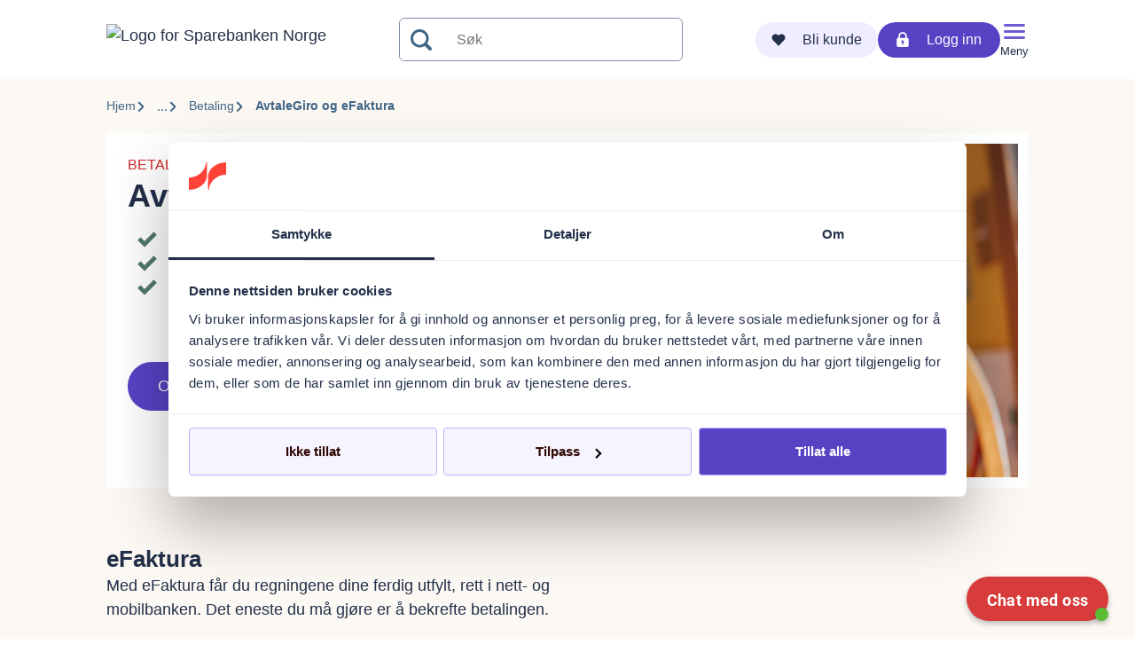

--- FILE ---
content_type: text/html; charset=utf-8
request_url: https://www.spv.no/dagligbank/betaling/avtalegiro-og-efaktura
body_size: 12848
content:
<!DOCTYPE html><html lang="nb-NO"><head><meta charSet="utf-8"/><meta name="viewport" content="width=device-width"/><link rel="icon" href="/favicon.ico"/><link rel="icon" type="image/svg+xml" href="/favicon.svg"/><meta name="theme-color" content="#ffffff"/><meta name="apple-itunes-app" content="app-id=557140162"/><meta name="description" content="Med AvtaleGiro og eFaktura går regningsbetalingen av seg selv"/><meta property="keywords" content=""/><title>AvtaleGiro og eFaktura | Sparebanken Norge</title><meta name="twitter:card" content="Med AvtaleGiro og eFaktura går regningsbetalingen av seg selv"/><meta name="twitter:title" content="AvtaleGiro og eFaktura | Sparebanken Norge"/><meta name="twitter:description" content="Med AvtaleGiro og eFaktura går regningsbetalingen av seg selv"/><meta name="twitter:image"/><meta property="og:title" content="AvtaleGiro og eFaktura | Sparebanken Norge"/><meta property="og:type" content="article"/><meta property="og:site_name" content="Sparebanken Norge"/><meta property="og:image"/><meta property="og:description" content="Med AvtaleGiro og eFaktura går regningsbetalingen av seg selv"/><meta property="og:keywords" content=""/><script type="application/ld+json">{"@context":"https://schema.org","@type":"WebSite","name":"Sparebanken Norge","url":"https://www.spv.no","image":"https://www.spv.no/favicon.svg"}</script><meta name="next-head-count" content="20"/><link rel="manifest" href="/manifest.json"/><script>
                (function(w,d,s,l,i){w[l]=w[l]||[];w[l].push({'gtm.start':
                new Date().getTime(),event:'gtm.js'});var f=d.getElementsByTagName(s)[0],
                j=d.createElement(s),dl=l!='dataLayer'?'&l='+l:'';j.async=true;j.src=
                'https://www.googletagmanager.com/gtm.js?id='+i+dl;f.parentNode.insertBefore(j,f);
                })(window,document,'script','dataLayer','GTM-TPL9Z78');
              </script><link rel="preload" href="https://www.spv.no/_next/static/css/5670cf71fd704aff.css" as="style"/><link rel="stylesheet" href="https://www.spv.no/_next/static/css/5670cf71fd704aff.css" data-n-p=""/><noscript data-n-css=""></noscript><script defer="" nomodule="" src="https://www.spv.no/_next/static/chunks/polyfills-42372ed130431b0a.js"></script><script src="https://www.spv.no/_next/static/chunks/webpack-99d4a910841b27f2.js" defer=""></script><script src="https://www.spv.no/_next/static/chunks/framework-64ad27b21261a9ce.js" defer=""></script><script src="https://www.spv.no/_next/static/chunks/main-c138d7a5d2ea0338.js" defer=""></script><script src="https://www.spv.no/_next/static/chunks/pages/_app-6d2b5e8e72d56b7b.js" defer=""></script><script src="https://www.spv.no/_next/static/chunks/78e521c3-4da47bfe4cdaa20a.js" defer=""></script><script src="https://www.spv.no/_next/static/chunks/7f0c75c1-627bbe5be1a4abe8.js" defer=""></script><script src="https://www.spv.no/_next/static/chunks/526-9ee1f28ba72ac998.js" defer=""></script><script src="https://www.spv.no/_next/static/chunks/645-204659c8eb791698.js" defer=""></script><script src="https://www.spv.no/_next/static/chunks/pages/%5B%5B...path%5D%5D-a1a4c6b4b6785902.js" defer=""></script><script src="https://www.spv.no/_next/static/wtJhtOrqTJn1zQWsmR-tp/_buildManifest.js" defer=""></script><script src="https://www.spv.no/_next/static/wtJhtOrqTJn1zQWsmR-tp/_ssgManifest.js" defer=""></script><style data-styled="" data-styled-version="6.1.13">body.modal-open{overflow:hidden;}/*!sc*/
@font-face{font-family:'FannGrotesque-Regular';font-weight:400;font-style:normal;src:url(https://cdn.spv.no/static/assets/fonts/1.1.1/FannGrotesque-Regular.eot) format('embedded-opentype'),url(https://cdn.spv.no/static/assets/fonts/1.1.1/FannGrotesque-Regular.woff2) format('woff2'),url(https://cdn.spv.no/static/assets/fonts/1.1.1/FannGrotesque-Regular.woff) format('woff'),url(https://cdn.spv.no/static/assets/fonts/1.1.1/FannGrotesque-Regular.ttf) format('truetype');}/*!sc*/
@font-face{font-family:'FannGrotesque-Italic';font-weight:400;font-style:italic;src:url(https://cdn.spv.no/static/assets/fonts/1.1.1/FannGrotesque-Italic.eot) format('embedded-opentype'),url(https://cdn.spv.no/static/assets/fonts/1.1.1/FannGrotesque-Italic.woff2) format('woff2'),url(https://cdn.spv.no/static/assets/fonts/1.1.1/FannGrotesque-Italic.woff) format('woff'),url(https://cdn.spv.no/static/assets/fonts/1.1.1/FannGrotesque-Italic.ttf) format('truetype');}/*!sc*/
@font-face{font-family:'FannGrotesque-Medium';font-weight:500;font-style:normal;src:url(https://cdn.spv.no/static/assets/fonts/1.1.1/FannGrotesque-Medium.eot) format('embedded-opentype'),url(https://cdn.spv.no/static/assets/fonts/1.1.1/FannGrotesque-Medium.woff2) format('woff2'),url(https://cdn.spv.no/static/assets/fonts/1.1.1/FannGrotesque-Medium.woff) format('woff'),url(https://cdn.spv.no/static/assets/fonts/1.1.1/FannGrotesque-Medium.ttf) format('truetype');}/*!sc*/
@font-face{font-family:'FannGrotesque-SemiBold';font-weight:600 700;font-style:normal;src:url(https://cdn.spv.no/static/assets/fonts/1.1.1/FannGrotesque-SemiBold.eot) format('embedded-opentype'),url(https://cdn.spv.no/static/assets/fonts/1.1.1/FannGrotesque-SemiBold.woff2) format('woff2'),url(https://cdn.spv.no/static/assets/fonts/1.1.1/FannGrotesque-SemiBold.woff) format('woff'),url(https://cdn.spv.no/static/assets/fonts/1.1.1/FannGrotesque-SemiBold.ttf) format('truetype');}/*!sc*/
@font-face{font-family:'FannGrotesque-SemiBoldItalic';font-weight:600 700;font-style:italic;src:url(https://cdn.spv.no/static/assets/fonts/1.1.1/FannGrotesque-SemiBoldItalic.eot) format('embedded-opentype'),url(https://cdn.spv.no/static/assets/fonts/1.1.1/FannGrotesque-SemiBoldItalic.woff2) format('woff2'),url(https://cdn.spv.no/static/assets/fonts/1.1.1/FannGrotesque-SemiBoldItalic.woff) format('woff'),url(https://cdn.spv.no/static/assets/fonts/1.1.1/FannGrotesque-SemiBoldItalic.ttf) format('truetype');}/*!sc*/
body,html{height:100%;}/*!sc*/
body{margin:0;}/*!sc*/
.prod-mode{display:flex;flex-direction:column;min-height:100vh;}/*!sc*/
main{flex:1 0 auto;background-color:#FCF8F3;}/*!sc*/
footer{flex-shrink:0;}/*!sc*/
h1,h2,h3,h4,h5,h6,p,a,li,ol{color:#222f49;}/*!sc*/
ol{margin:0;}/*!sc*/
h1,h2,h3,h4,h5,h6,strong{font-family:FannGrotesque-SemiBold,Arial,Helvetica,sans-serif;}/*!sc*/
h1{font-size:1.875rem;line-height:2.438rem;overflow-x:hidden;overflow-wrap:break-word;word-wrap:break-word;}/*!sc*/
@media (min-width: 768px){h1{font-size:2.25rem;line-height:2.925rem;}}/*!sc*/
h2{margin-top:0;font-size:1.375rem;line-height:1.788rem;}/*!sc*/
@media (min-width: 768px){h2{font-size:1.625rem;line-height:2.113rem;}}/*!sc*/
h3{margin-top:0;font-size:1.25rem;line-height:1.625rem;}/*!sc*/
@media (min-width: 768px){h3{font-size:1.375rem;line-height:1.788rem;}}/*!sc*/
h4{margin-top:0;font-size:1.125rem;line-height:1.463rem;}/*!sc*/
@media (min-width: 768px){h4{font-size:1.25rem;line-height:1.625rem;}}/*!sc*/
h5{margin-top:0;font-size:1rem;line-height:1.3rem;}/*!sc*/
@media (min-width: 768px){h5{font-size:1.125rem;line-height:1.625rem;}}/*!sc*/
h6{margin-top:0;font-size:1rem;line-height:1.138rem;}/*!sc*/
p,a,li,ol,span,button{margin:0;font-size:1rem;line-height:150%;font-family:FannGrotesque-Regular,Arial,Helvetica,sans-serif;}/*!sc*/
@media (min-width: 768px){p,a,li,ol,span,button{font-size:1.125rem;}}/*!sc*/
a,button{color:#222f49;}/*!sc*/
a:hover,button:hover{text-decoration:underline;}/*!sc*/
td,th{margin:0;font-size:1rem;line-height:1.25rem;font-family:FannGrotesque-Regular,Arial,Helvetica,sans-serif;}/*!sc*/
a{text-decoration:none;background-color:transparent;overflow-wrap:break-word;}/*!sc*/
a:hover{cursor:pointer;}/*!sc*/
ol,ul{display:flex;flex-direction:column;gap:0.5rem;}/*!sc*/
@media (min-width: 768px){#CybotCookiebotDialogNav .CybotCookiebotDialogNavItems{flex-direction:row;}}/*!sc*/
#CybotCookiebotDialogBodyButtonDecline,#CybotCookiebotDialogBodyLevelButtonCustomize,#CybotCookiebotDialogBodyLevelButtonLevelOptinAllowallSelection{background-color:#F6F5FF!important;border:1px solid #B7B1FF!important;color:#2D0503!important;}/*!sc*/
#CybotCookiebotDialogBodyButtonDecline:hover,#CybotCookiebotDialogBodyLevelButtonCustomize:hover,#CybotCookiebotDialogBodyLevelButtonLevelOptinAllowallSelection:hover{background-color:#EFEDFF!important;}/*!sc*/
#CybotCookiebotDialogBodyButtonDecline:focus,#CybotCookiebotDialogBodyLevelButtonCustomize:focus,#CybotCookiebotDialogBodyLevelButtonLevelOptinAllowallSelection:focus{border:1px solid #049BCC!important;}/*!sc*/
#CybotCookiebotDialogBodyLevelButtonLevelOptinAllowAll{background-color:#5643C4!important;border:1px solid #B7B1FF!important;color:#FFFFFF!important;}/*!sc*/
#CybotCookiebotDialogBodyLevelButtonLevelOptinAllowAll:hover{background-color:#30208D!important;}/*!sc*/
#CybotCookiebotDialogBodyLevelButtonLevelOptinAllowAll:focus{border:1px solid #049BCC!important;}/*!sc*/
#CybotCookiebotDialog form input[type=checkbox][disabled]:checked+.CybotCookiebotDialogBodyLevelButtonSlider{background-color:#547A6A!important;}/*!sc*/
#CybotCookiebotDialog .CybotCookiebotDialogBodyLevelButtonSlider{background-color:#C1CCDD!important;}/*!sc*/
#CybotCookiebotDialog input:checked+.CybotCookiebotDialogBodyLevelButtonSlider{background-color:#547A6A!important;}/*!sc*/
#CybotCookiebotDialogPoweredByText{display:none!important;}/*!sc*/
#CybotCookiebotDialogPoweredbyCybot{display:none!important;}/*!sc*/
#CookieDeclarationChangeConsent{margin:2rem 0;display:flex!important;flex-direction:column;gap:2rem;}/*!sc*/
@media (min-width: 768px){#CookieDeclarationChangeConsent{display:block!important;}}/*!sc*/
#CookieDeclarationChangeConsentChange,#CookieDeclarationChangeConsentWithdraw{all:unset;font-size:1rem;cursor:pointer;width:fit-content;font-family:FannGrotesque-SemiBold,Arial,Helvetica,sans-serif;padding:0.75rem 2rem;border-radius:50px;text-align:center;color:#222f49;background-color:#FFBD01;}/*!sc*/
#CookieDeclarationChangeConsentChange:focus,#CookieDeclarationChangeConsentWithdraw:focus{outline:none;border-color:#222f49;box-shadow:0 0 4px #222f49;}/*!sc*/
#CookieDeclarationChangeConsentWithdraw{margin-left:-21px;}/*!sc*/
@media (min-width: 768px){#CookieDeclarationChangeConsentWithdraw{margin-left:0;}}/*!sc*/
#CookieDeclarationUserStatusLabelOn,#CookieDeclarationUserStatusLabelOff,#CookieDeclarationUserStatusLabelMulti{font-family:FannGrotesque-Regular,Arial,Helvetica,sans-serif;color:#222f49;font-size:1.125rem;}/*!sc*/
skyra-survey{--skyra-z-index:8;}/*!sc*/
skyra-survey::part(wrapper){bottom:0.7rem;width:10rem;}/*!sc*/
@media (min-width: 768px){skyra-survey::part(wrapper){width:24rem;}}/*!sc*/
.w-css-reset{background-color:transparent!important;}/*!sc*/
.w-big-play-button{width:50px!important;height:50px!important;border-radius:50%!important;overflow:hidden!important;}/*!sc*/
.w-big-play-button div{width:100%!important;height:100%!important;border-radius:50%!important;overflow:hidden!important;}/*!sc*/
.w-big-play-button svg{position:absolute!important;top:50%!important;left:50%!important;transform:translate(-50%,-50%)!important;}/*!sc*/
.w-big-play-button svg path{fill:#FFF2F2!important;}/*!sc*/
.w-bpb-wrapper{position:absolute!important;top:55%!important;left:50%!important;transform:translate(-50%,-50%)!important;margin-left:0!important;}/*!sc*/
data-styled.g1[id="sc-global-iwWdCG1"]{content:"sc-global-iwWdCG1,"}/*!sc*/
.lmioYo{max-width:1040px;padding:1.25rem 1.75rem 1.25rem;margin:0 auto;}/*!sc*/
data-styled.g2[id="sc-f83451a6-0"]{content:"lmioYo,"}/*!sc*/
.bPfEyR{padding:1.25rem 1.75rem 0;}/*!sc*/
data-styled.g3[id="sc-f83451a6-1"]{content:"bPfEyR,"}/*!sc*/
.kwRSYk{display:flex;flex-direction:column;gap:3rem;margin-top:3rem;margin-bottom:3rem;}/*!sc*/
@media (min-width: 768px){.kwRSYk{gap:4rem;margin-top:4rem;margin-bottom:4rem;}}/*!sc*/
data-styled.g4[id="sc-f83451a6-2"]{content:"kwRSYk,"}/*!sc*/
.hdAerz{max-width:1040px;padding:0 1.75rem;margin:3rem auto;}/*!sc*/
@media (min-width: 768px){.hdAerz{margin:4rem auto;}}/*!sc*/
data-styled.g5[id="sc-f83451a6-3"]{content:"hdAerz,"}/*!sc*/
.gXSXFP{color:#D02729;font-family:FannGrotesque-Medium,Arial,Helvetica,sans-serif;font-size:14px;font-weight:300;text-transform:uppercase;margin-bottom:0;}/*!sc*/
@media (min-width: 768px){.gXSXFP{font-size:16px;}}/*!sc*/
data-styled.g7[id="sc-32c5ac36-1"]{content:"gXSXFP,"}/*!sc*/
.hOehqj{color:#222f49;margin-top:4px;}/*!sc*/
data-styled.g8[id="sc-32c5ac36-2"]{content:"hOehqj,"}/*!sc*/
.jMGzxu{max-width:640px;}/*!sc*/
.jMGzxu h1,.jMGzxu h2,.jMGzxu h3,.jMGzxu h4{margin:0;background-color:transparent;}/*!sc*/
.jMGzxu ul{list-style:square outside url("data:image/svg+xml,%3Csvg width='22' height='18' fill='none' xmlns='http://www.w3.org/2000/svg'%3E%3Cpath fill-rule='evenodd' clip-rule='evenodd' d='M18.532.272L8.02 10.9 3.467 6.295.091 9.708l7.93 8.019L21.908 3.685 18.532.272z' fill='%23547A6A'/%3E%3C/svg%3E");}/*!sc*/
.jMGzxu ul li{padding-left:0.5rem;}/*!sc*/
.jMGzxu a{text-decoration:underline;}/*!sc*/
.fTdYat{max-width:640px;}/*!sc*/
.fTdYat h1,.fTdYat h2,.fTdYat h3,.fTdYat h4{margin:0;background-color:transparent;}/*!sc*/
.fTdYat a{text-decoration:underline;}/*!sc*/
data-styled.g35[id="sc-461feba7-0"]{content:"jMGzxu,fTdYat,"}/*!sc*/
.ijTppg{color:#222f49;margin:0;}/*!sc*/
data-styled.g44[id="sc-5667a79e-1"]{content:"ijTppg,"}/*!sc*/
.laZWCo{color:#D02729;font-family:FannGrotesque-Medium,Arial,Helvetica,sans-serif;font-size:14px;font-weight:300;text-transform:uppercase;margin-bottom:0;}/*!sc*/
@media (min-width: 768px){.laZWCo{font-size:16px;}}/*!sc*/
data-styled.g45[id="sc-5667a79e-2"]{content:"laZWCo,"}/*!sc*/
.hMYnMG{width:fit-content;font-family:FannGrotesque-SemiBold,Arial,Helvetica,sans-serif;padding:0.75rem 2rem;border-radius:50px;text-align:center;border:2px solid transparent;color:#FFFFFF;background-color:#5643C4;}/*!sc*/
data-styled.g49[id="sc-8681264c-3"]{content:"hMYnMG,"}/*!sc*/
.jgrBeU{background-color:#FFFFFF;padding:0.75rem;}/*!sc*/
data-styled.g321[id="sc-5ef8b752-0"]{content:"jgrBeU,"}/*!sc*/
.bgJAqz{display:flex;flex-direction:column;gap:1.5rem;}/*!sc*/
@media (min-width: 1024px){.bgJAqz{flex-direction:row-reverse;justify-content:space-between;height:376px;}}/*!sc*/
data-styled.g322[id="sc-5ef8b752-1"]{content:"bgJAqz,"}/*!sc*/
.ifmJAq{padding:0.75rem;}/*!sc*/
data-styled.g323[id="sc-5ef8b752-2"]{content:"ifmJAq,"}/*!sc*/
.duJnI{z-index:0;display:flex;flex-direction:column;width:100%;justify-content:center;gap:0.5rem;}/*!sc*/
data-styled.g324[id="sc-5ef8b752-3"]{content:"duJnI,"}/*!sc*/
.gSdKET{position:relative;}/*!sc*/
.gSdKET:before{content:'';background-color:none;position:absolute;z-index:0;height:calc(50% + 0.5rem);width:calc(50% + 0.75rem);left:calc(50%);top:calc(50%);}/*!sc*/
@media (min-width: 1024px){.gSdKET:before{height:calc(50% + 0.75rem);left:calc(50%);top:calc(50%);}}/*!sc*/
data-styled.g325[id="sc-5ef8b752-4"]{content:"gSdKET,"}/*!sc*/
.MJiuo{padding-top:0;position:relative;z-index:0;height:193px;width:100%;object-fit:cover;}/*!sc*/
@media (min-width: 480px){.MJiuo{height:300px;}}/*!sc*/
@media (min-width: 768px){.MJiuo{height:376px;}}/*!sc*/
@media (min-width: 1024px){.MJiuo{width:520px;}}/*!sc*/
data-styled.g326[id="sc-5ef8b752-5"]{content:"MJiuo,"}/*!sc*/
.joAPAV{margin-top:1.5rem;display:flex;justify-content:start;flex-direction:row;flex-wrap:wrap;gap:1rem;}/*!sc*/
data-styled.g327[id="sc-5ef8b752-6"]{content:"joAPAV,"}/*!sc*/
.nokdO{background-color:#EBEFF5;width:100%;display:flex;}/*!sc*/
data-styled.g376[id="sc-166b624b-0"]{content:"nokdO,"}/*!sc*/
.fkurik{text-align:center;margin-top:1rem;}/*!sc*/
@media (min-width: 768px){.fkurik{text-align:left;margin-top:0;}}/*!sc*/
data-styled.g377[id="sc-166b624b-1"]{content:"fkurik,"}/*!sc*/
.ekRXff{margin:3rem auto;}/*!sc*/
@media (min-width: 768px){.ekRXff{margin-top:3rem auto;}}/*!sc*/
data-styled.g378[id="sc-166b624b-2"]{content:"ekRXff,"}/*!sc*/
.eswPYP{display:flex;flex-direction:column;align-items:center;}/*!sc*/
@media (min-width: 768px){.eswPYP{flex-direction:row;align-items:flex-start;}}/*!sc*/
data-styled.g379[id="sc-166b624b-3"]{content:"eswPYP,"}/*!sc*/
.gpZUlZ p,.gpZUlZ li,.gpZUlZ a{color:#222f49;}/*!sc*/
data-styled.g381[id="sc-166b624b-5"]{content:"gpZUlZ,"}/*!sc*/
.jfzyge{margin:2.5rem auto 0px;display:flex;flex-direction:column;align-items:center;gap:10px;}/*!sc*/
@media (min-width: 768px){.jfzyge{flex-flow:wrap;}}/*!sc*/
data-styled.g383[id="sc-166b624b-7"]{content:"jfzyge,"}/*!sc*/
.hwqpju{background-color:#5643C4;color:#FFFFFF;}/*!sc*/
data-styled.g384[id="sc-166b624b-8"]{content:"hwqpju,"}/*!sc*/
.cgguxD img{height:140px;width:140px;border-radius:100%;object-fit:cover;}/*!sc*/
@media (min-width: 768px){.cgguxD{margin-right:24px;}}/*!sc*/
data-styled.g389[id="sc-166b624b-13"]{content:"cgguxD,"}/*!sc*/
.bgeBrY{scroll-margin-top:2rem;}/*!sc*/
data-styled.g466[id="sc-1ff868a-1"]{content:"bgeBrY,"}/*!sc*/
.bjnQpp{display:flex;flex-direction:column;border-radius:6px;position:relative;}/*!sc*/
data-styled.g469[id="sc-658c0e9a-0"]{content:"bjnQpp,"}/*!sc*/
.kNIqrf{margin-bottom:0;}/*!sc*/
data-styled.g470[id="sc-658c0e9a-1"]{content:"kNIqrf,"}/*!sc*/
.hdwhPb{padding:20px;display:flex;gap:1.125rem;}/*!sc*/
data-styled.g471[id="sc-658c0e9a-2"]{content:"hdwhPb,"}/*!sc*/
.epfGtA{display:flex;flex-direction:column;gap:1rem;}/*!sc*/
.epfGtA h2{margin-top:0;}/*!sc*/
.epfGtA h5{margin:0;}/*!sc*/
.epfGtA p{margin:0;}/*!sc*/
data-styled.g472[id="sc-658c0e9a-3"]{content:"epfGtA,"}/*!sc*/
.eZsiXn svg{width:24px;height:24px;margin-bottom:8px;}/*!sc*/
data-styled.g473[id="sc-658c0e9a-4"]{content:"eZsiXn,"}/*!sc*/
.dbiGvE{display:flex;justify-content:space-between;border:1px solid #8090AA;border-radius:6px;height:2.938rem;background:#fff;max-width:450px;}/*!sc*/
data-styled.g481[id="sc-f41d5e04-2"]{content:"dbiGvE,"}/*!sc*/
.eYnmKj{border:none;cursor:pointer;width:3rem;display:flex;align-items:center;justify-content:center;border-radius:6px;padding:0 0.75rem;background:#FFFFFF;}/*!sc*/
.eYnmKj svg{fill:#416787;}/*!sc*/
data-styled.g482[id="sc-f41d5e04-3"]{content:"eYnmKj,"}/*!sc*/
.dtGLsf{position:relative;}/*!sc*/
.dtGLsf button{background:none;padding:0;border:unset;cursor:pointer;font:inherit;}/*!sc*/
data-styled.g483[id="sc-f41d5e04-4"]{content:"dtGLsf,"}/*!sc*/
.jsyGye{margin-top:0.25rem;position:absolute;z-index:99;width:100%;max-width:450px;background:#FFFFFF;box-shadow:0 2px 8px #0d0d1214,0 0 4px #0d0d1214;border-radius:6px;}/*!sc*/
.jsyGye button{padding:0.5rem;text-align:left;width:100%;}/*!sc*/
.jsyGye i{font-size:1rem;opacity:0.5;margin-left:0.5rem;text-decoration:underline;}/*!sc*/
data-styled.g484[id="sc-f41d5e04-5"]{content:"jsyGye,"}/*!sc*/
.fnxUJQ{outline:none;border:transparent;border-radius:6px;align-items:center;font-size:1rem;width:100%;padding:0 0 0 1rem;color:#000000;}/*!sc*/
data-styled.g486[id="sc-f41d5e04-7"]{content:"fnxUJQ,"}/*!sc*/
.eSZTuw{width:100%;box-shadow:rgba(0,0,0,0.03) 0 4px 2px -2px;}/*!sc*/
data-styled.g489[id="sc-f078dd2f-0"]{content:"eSZTuw,"}/*!sc*/
.hJAhow{position:absolute;left:-2000px;top:0px;}/*!sc*/
.hJAhow :focus{left:0px;}/*!sc*/
data-styled.g490[id="sc-f078dd2f-1"]{content:"hJAhow,"}/*!sc*/
.btecJH{box-shadow:rgba(0,0,0,0.03) 0 4px 2px -2px;background-color:#FFFFFF;}/*!sc*/
data-styled.g491[id="sc-f078dd2f-2"]{content:"btecJH,"}/*!sc*/
.cnXzDs{display:flex;justify-content:space-between;align-items:center;}/*!sc*/
data-styled.g492[id="sc-f078dd2f-3"]{content:"cnXzDs,"}/*!sc*/
.doFKPx img{height:36px;}/*!sc*/
.doFKPx img:first-child{display:none;}/*!sc*/
@media (min-width: 1024px){.doFKPx img:first-child{display:inherit;}}/*!sc*/
.doFKPx img:last-child{display:inherit;}/*!sc*/
@media (min-width: 1024px){.doFKPx img:last-child{display:none;}}/*!sc*/
data-styled.g493[id="sc-f078dd2f-4"]{content:"doFKPx,"}/*!sc*/
.bfqBRL{display:none;}/*!sc*/
@media (min-width: 768px){.bfqBRL{display:block;width:20rem;}.bfqBRL div div{max-width:100%;}}/*!sc*/
data-styled.g495[id="sc-f078dd2f-6"]{content:"bfqBRL,"}/*!sc*/
.iSCIrR{display:flex;gap:24px;}/*!sc*/
data-styled.g496[id="sc-f078dd2f-7"]{content:"iSCIrR,"}/*!sc*/
.jUcKTO{margin:0;display:flex;flex-direction:column;justify-content:space-between;background:none;align-items:center;text-decoration:none;user-select:none;border-radius:100px;cursor:pointer;}/*!sc*/
.jUcKTO p{font-size:13px;color:#222f49;line-height:15px;font-family:FannGrotesque-Medium,Arial,Helvetica,sans-serif;}/*!sc*/
.jUcKTO svg{width:24px;height:21px;margin-bottom:8px;}/*!sc*/
.jUcKTO svg path{fill:#5643C4;}/*!sc*/
@media (min-width: 820px){.jUcKTO{width:138px;height:40px;flex-direction:row;justify-content:space-evenly;background-color:#EFEDFF;}.jUcKTO p{font-size:16px;line-height:20px;color:#222f49;}.jUcKTO svg{width:16px;height:14px;margin-bottom:0;}.jUcKTO svg path{fill:#222f49;}}/*!sc*/
data-styled.g497[id="sc-f078dd2f-8"]{content:"jUcKTO,"}/*!sc*/
.kgATDS{display:flex;flex-direction:column;}/*!sc*/
data-styled.g498[id="sc-f078dd2f-9"]{content:"kgATDS,"}/*!sc*/
.jGSjEu{display:flex;flex-direction:column;justify-content:space-between;background:none;justify-content:space-evenly;align-items:center;text-decoration:none;user-select:none;border:none;padding:0;border-radius:100px;cursor:pointer;}/*!sc*/
.jGSjEu:hover{text-decoration-color:white;}/*!sc*/
.jGSjEu p{font-size:13px;line-height:15px;font-family:FannGrotesque-Medium,Arial,Helvetica,sans-serif;}/*!sc*/
.jGSjEu svg{width:19px;height:21px;margin-bottom:8px;}/*!sc*/
.jGSjEu svg path{fill:#5643C4;}/*!sc*/
@media (min-width: 820px){.jGSjEu{width:138px;height:40px;flex-direction:row;background-color:#5643C4;}.jGSjEu p{font-size:16px;line-height:20px;color:#FFFFFF;}.jGSjEu svg{width:14px;margin-bottom:0;}.jGSjEu svg path{fill:#FFFFFF;}}/*!sc*/
data-styled.g499[id="sc-f078dd2f-10"]{content:"jGSjEu,"}/*!sc*/
.llklyH{position:relative;}/*!sc*/
data-styled.g500[id="sc-f078dd2f-11"]{content:"llklyH,"}/*!sc*/
.ciDgwV{display:none;position:absolute;z-index:1000;width:11.5rem;margin-top:1rem;margin-right:-5.75rem;right:50%;border-radius:0.375rem;border:1px solid rgb(221,221,221);box-shadow:rgb(0 0 0 / 8%) 0 2px 8px,rgb(0 0 0 / 8%) 0 0 4px;background:rgb(255,255,255);text-align:center;}/*!sc*/
.ciDgwV a{font-family:FannGrotesque-Medium,Arial,Helvetica,sans-serif;font-size:1rem;}/*!sc*/
.ciDgwV ::before{border-left:0.875rem solid transparent;border-right:0.875rem solid transparent;border-bottom:0.875rem solid rgb(221,221,221);top:-0.875rem;margin-left:-0.875rem;content:'';left:50%;position:absolute;}/*!sc*/
.ciDgwV ::after{border-left:0.75rem solid transparent;border-right:0.75rem solid transparent;border-bottom:0.75rem solid rgb(255,255,255);top:-0.75rem;content:'';left:50%;margin-left:-0.75rem;position:absolute;}/*!sc*/
data-styled.g501[id="sc-f078dd2f-12"]{content:"ciDgwV,"}/*!sc*/
.kbFzuX{list-style-type:none;margin:0;padding:0;gap:0;}/*!sc*/
data-styled.g502[id="sc-f078dd2f-13"]{content:"kbFzuX,"}/*!sc*/
.fKka-Di{display:block;width:100%;padding:0.625rem 0;}/*!sc*/
data-styled.g503[id="sc-f078dd2f-14"]{content:"fKka-Di,"}/*!sc*/
.fFOysD{margin:0 0.5rem;}/*!sc*/
data-styled.g506[id="sc-f078dd2f-17"]{content:"fFOysD,"}/*!sc*/
.ciibkh{border-top:1px solid rgb(214,221,233);width:100%;height:1px;display:block;}/*!sc*/
data-styled.g507[id="sc-f078dd2f-18"]{content:"ciibkh,"}/*!sc*/
.eEiUDa{display:flex;flex-direction:column;align-items:center;cursor:pointer;text-decoration:none;background:transparent;border:0;padding:0;color:inherit;text-transform:none;overflow:visible;justify-content:space-between;}/*!sc*/
.eEiUDa svg{height:21px;}/*!sc*/
data-styled.g508[id="sc-f078dd2f-19"]{content:"eEiUDa,"}/*!sc*/
.eTvEZA{font-size:13px;line-height:15px;font-family:FannGrotesque-Medium,Arial,Helvetica,sans-serif;color:#222f49;}/*!sc*/
data-styled.g509[id="sc-f078dd2f-20"]{content:"eTvEZA,"}/*!sc*/
.iNDUIZ{display:none;position:absolute;z-index:999;width:100%;background:#FFFFFF;right:0px;top:84px;min-height:677px;}/*!sc*/
@media (min-width: 820px){.iNDUIZ{top:84px;}}/*!sc*/
data-styled.g510[id="sc-f078dd2f-21"]{content:"iNDUIZ,"}/*!sc*/
.lhnRwO{display:flex;}/*!sc*/
data-styled.g512[id="sc-f078dd2f-23"]{content:"lhnRwO,"}/*!sc*/
.jtJVbu{margin-top:48px;display:grid;grid-template-columns:repeat(auto-fit,minmax(245px,1fr));grid-column-gap:20px;grid-row-gap:32px;}/*!sc*/
data-styled.g513[id="sc-f078dd2f-24"]{content:"jtJVbu,"}/*!sc*/
.kkkShY{display:block;padding:1rem 1rem 0;background-color:#FCF8F3;}/*!sc*/
@media (min-width: 768px){.kkkShY{display:none;}}/*!sc*/
.kkkShY div div{max-width:100%;}/*!sc*/
data-styled.g514[id="sc-f078dd2f-25"]{content:"kkkShY,"}/*!sc*/
.ivNPDW{background-color:#FFFFFF;}/*!sc*/
data-styled.g523[id="sc-e2b6cf4d-0"]{content:"ivNPDW,"}/*!sc*/
.bZfhqF{display:grid;row-gap:30px;}/*!sc*/
data-styled.g524[id="sc-e2b6cf4d-1"]{content:"bZfhqF,"}/*!sc*/
.cOcakR{grid-area:2;}/*!sc*/
.cOcakR img{height:36px;}/*!sc*/
data-styled.g525[id="sc-e2b6cf4d-2"]{content:"cOcakR,"}/*!sc*/
.eITQhh{cursor:pointer;display:flex;align-items:center;gap:15px;justify-content:flex-end;border:0;background:transparent;padding:0;font-size:1rem;color:#222f49;}/*!sc*/
.eITQhh svg{transform:rotate(-90deg);}/*!sc*/
@media (min-width: 768px){.eITQhh{grid-area:2;}}/*!sc*/
data-styled.g526[id="sc-e2b6cf4d-3"]{content:"eITQhh,"}/*!sc*/
.AONsW{display:grid;grid-template-columns:repeat(auto-fit,minmax(245px,1fr));grid-column-gap:20px;grid-row-gap:57px;margin-top:50px;list-style:none;padding:0;}/*!sc*/
data-styled.g527[id="sc-e2b6cf4d-4"]{content:"AONsW,"}/*!sc*/
.hhOjzh{display:flex;justify-content:flex-start;align-items:baseline;margin-bottom:60px;}/*!sc*/
@media (min-width: 768px){.hhOjzh{margin-bottom:30px;}}/*!sc*/
data-styled.g530[id="sc-e2b6cf4d-7"]{content:"hhOjzh,"}/*!sc*/
.bSSmRI{margin-right:50px;text-decoration:none;margin-top:60px;font-size:1rem;}/*!sc*/
data-styled.g531[id="sc-e2b6cf4d-8"]{content:"bSSmRI,"}/*!sc*/
.kUuOZK{display:flex;flex-direction:column;gap:0.25rem;}/*!sc*/
data-styled.g623[id="sc-b8778437-2"]{content:"kUuOZK,"}/*!sc*/
.fFHVCo{display:flex;flex-wrap:wrap;gap:20px;margin-bottom:2rem;}/*!sc*/
data-styled.g624[id="sc-b8778437-3"]{content:"fFHVCo,"}/*!sc*/
</style></head><body><noscript><iframe src="https://www.googletagmanager.com/ns.html?id=GTM-TPL9Z78" height="0" width="0" style="display:none;visibility:hidden"></iframe></noscript><div id="__next"><div class="prod-mode"><header class="sc-f078dd2f-0 eSZTuw"><a class="sc-f078dd2f-1 hJAhow snarvei" href="/">Hopp til hovedinnholdet</a><div class="sc-f078dd2f-2 btecJH"><div class="sc-f83451a6-0 lmioYo"><div class="sc-f078dd2f-3 cnXzDs"><a href="/"><div class="sc-f078dd2f-4 doFKPx"><img src="https://cdn.spv.no/static/assets/images/1.0.23/SBNorge-logo-main.svg" alt="Logo for Sparebanken Norge"/><img src="https://cdn.spv.no/static/assets/images/1.0.23/SBNorge-logo-symbol.svg" alt="Logo for Sparebanken Norge"/></div></a><div class="sc-f078dd2f-6 bfqBRL"><div class="sc-f41d5e04-0 jAxhol"><div class="sc-f41d5e04-2 dbiGvE"><button class="sc-f41d5e04-3 eYnmKj"><svg width="24" height="24" viewBox="0 0 24 24" fill="none" xmlns="http://www.w3.org/2000/svg"><path d="M23.414 20.5908L18.769 15.9458C20.1833 13.8286 20.7596 11.2611 20.3857 8.74263C20.0118 6.22413 18.7145 3.93475 16.7461 2.3198C14.7777 0.704843 12.279 -0.120212 9.73603 0.00511793C7.19302 0.130448 4.78754 1.1972 2.9875 2.99788C1.18746 4.79856 0.121559 7.20441 -0.00287252 9.74746C-0.127304 12.2905 0.698635 14.7889 2.31428 16.7567C3.92993 18.7245 6.21978 20.021 8.7384 20.394C11.257 20.767 13.8243 20.1899 15.941 18.7748L20.586 23.4188C20.9642 23.7877 21.4716 23.9942 22 23.9942C22.5283 23.9942 23.0358 23.7877 23.414 23.4188C23.7889 23.0437 23.9996 22.5351 23.9996 22.0048C23.9996 21.4744 23.7889 20.9658 23.414 20.5908ZM10.25 3.00478C11.6839 3.00478 13.0856 3.42998 14.2779 4.22662C15.4701 5.02327 16.3994 6.15556 16.9481 7.48032C17.4968 8.80509 17.6404 10.2628 17.3607 11.6692C17.0809 13.0755 16.3904 14.3674 15.3765 15.3813C14.3626 16.3952 13.0707 17.0857 11.6644 17.3655C10.258 17.6452 8.80029 17.5016 7.47553 16.9529C6.15076 16.4042 5.01847 15.4749 4.22183 14.2827C3.42519 13.0904 2.99998 11.6887 2.99998 10.2548C3.0021 8.33261 3.76662 6.48977 5.1258 5.13059C6.48498 3.77141 8.32781 3.0069 10.25 3.00478Z"></path></svg></button><input id="searchInput" type="text" placeholder="Søk" class="sc-f41d5e04-7 fnxUJQ" value=""/></div><div class="sc-f41d5e04-4 dtGLsf"><div hidden="" class="sc-f41d5e04-5 jsyGye"></div></div></div></div><div class="sc-f078dd2f-7 iSCIrR"><a class="sc-f078dd2f-8 jUcKTO" href="/bli-kunde"><svg width="16" height="15" viewBox="0 0 16 15" fill="none" xmlns="http://www.w3.org/2000/svg"><path d="M15.5333 2.88393C15.2198 2.27343 14.7675 1.74497 14.2127 1.34101C13.6579 0.937057 13.0161 0.668872 12.3388 0.558002C11.6615 0.447132 10.9677 0.49667 10.313 0.702636C9.65835 0.908601 9.06113 1.26525 8.56934 1.74393L8.00001 2.2646L7.44867 1.7626C6.95802 1.27464 6.35799 0.910844 5.69846 0.701435C5.03893 0.492026 4.33894 0.443056 3.65667 0.558596C2.97836 0.664354 2.33507 0.930444 1.78026 1.33476C1.22544 1.73907 0.775107 2.26994 0.466672 2.88326C0.0543889 3.69121 -0.0896816 4.60952 0.0553731 5.5049C0.200428 6.40029 0.627059 7.22614 1.27334 7.8626L7.52201 14.2999C7.58413 14.3638 7.65845 14.4146 7.74055 14.4493C7.82265 14.484 7.91088 14.5019 8.00001 14.5019C8.08913 14.5019 8.17736 14.484 8.25946 14.4493C8.34156 14.4146 8.41588 14.3638 8.47801 14.2999L14.718 7.8746C15.3669 7.23753 15.7958 6.41017 15.9425 5.5127C16.0891 4.61523 15.9458 3.69439 15.5333 2.88393Z" fill="white"></path></svg><p>Bli kunde</p></a><div class="sc-f078dd2f-9 kgATDS"><button class="sc-f078dd2f-10 jGSjEu"><svg xmlns="http://www.w3.org/2000/svg" width="20" height="24" viewBox="0 0 20 24" fill="none"><path d="M17.5 9.5H16.75V6.75C16.75 4.95979 16.0388 3.2429 14.773 1.97703C13.5071 0.711159 11.7902 0 10 0C8.20979 0 6.4929 0.711159 5.22703 1.97703C3.96116 3.2429 3.25 4.95979 3.25 6.75V9.5H2.5C1.96957 9.5 1.46086 9.71071 1.08579 10.0858C0.710714 10.4609 0.5 10.9696 0.5 11.5V22C0.5 22.5304 0.710714 23.0391 1.08579 23.4142C1.46086 23.7893 1.96957 24 2.5 24H17.5C18.0304 24 18.5391 23.7893 18.9142 23.4142C19.2893 23.0391 19.5 22.5304 19.5 22V11.5C19.5 10.9696 19.2893 10.4609 18.9142 10.0858C18.5391 9.71071 18.0304 9.5 17.5 9.5ZM8 15.5C7.99841 15.1485 8.08946 14.8029 8.26399 14.4978C8.43851 14.1928 8.69034 13.9391 8.99411 13.7623C9.29788 13.5856 9.64287 13.492 9.99432 13.491C10.3458 13.49 10.6913 13.5816 10.9961 13.7566C11.3008 13.9317 11.5541 14.1839 11.7303 14.488C11.9066 14.7921 11.9996 15.1372 12 15.4887C12.0004 15.8401 11.9082 16.1855 11.7326 16.49C11.5571 16.7944 11.3044 17.0473 11 17.223V19.5C11 19.7652 10.8946 20.0196 10.7071 20.2071C10.5196 20.3946 10.2652 20.5 10 20.5C9.73478 20.5 9.48043 20.3946 9.29289 20.2071C9.10536 20.0196 9 19.7652 9 19.5V17.223C8.69688 17.0487 8.44492 16.7978 8.26941 16.4953C8.09389 16.1929 8.00098 15.8497 8 15.5ZM5.75 6.75C5.75 5.62283 6.19777 4.54183 6.9948 3.7448C7.79183 2.94777 8.87283 2.5 10 2.5C11.1272 2.5 12.2082 2.94777 13.0052 3.7448C13.8022 4.54183 14.25 5.62283 14.25 6.75V9C14.25 9.13261 14.1973 9.25979 14.1036 9.35355C14.0098 9.44732 13.8826 9.5 13.75 9.5H6.25C6.11739 9.5 5.99021 9.44732 5.89645 9.35355C5.80268 9.25979 5.75 9.13261 5.75 9V6.75Z" fill="#222F49"></path></svg><p>Logg inn</p></button><div class="sc-f078dd2f-11 llklyH"><div class="sc-f078dd2f-12 ciDgwV"><ul class="sc-f078dd2f-13 kbFzuX"><li><a class="sc-f078dd2f-14 fKka-Di" href="https://security.spv.no/Innlogging/privat-web/Autentisering/">Logg inn privat</a></li><li class="sc-f078dd2f-17 fFOysD"><span class="sc-f078dd2f-18 ciibkh"></span></li><li><a class="sc-f078dd2f-14 fKka-Di" href="https://security.spv.no/Innlogging/bedrift-web/Autentisering/BankID2Login">Logg inn bedrift</a></li></ul></div></div></div><button id="menuButton" class="sc-f078dd2f-19 eEiUDa"><svg width="24" height="17" viewBox="0 0 24 17" fill="none" xmlns="http://www.w3.org/2000/svg"><path d="M0 1.5C0 0.671573 0.671573 0 1.5 0H22.5C23.3284 0 24 0.671573 24 1.5C24 2.32843 23.3284 3 22.5 3H1.5C0.671573 3 0 2.32843 0 1.5Z" fill="#6E5CD2"></path><path d="M0 8.5C0 7.67157 0.671573 7 1.5 7H22.5C23.3284 7 24 7.67157 24 8.5C24 9.32843 23.3284 10 22.5 10H1.5C0.671573 10 0 9.32843 0 8.5Z" fill="#6E5CD2"></path><path d="M0 15.5C0 14.6716 0.671573 14 1.5 14H22.5C23.3284 14 24 14.6716 24 15.5C24 16.3284 23.3284 17 22.5 17H1.5C0.671573 17 0 16.3284 0 15.5Z" fill="#6E5CD2"></path></svg><p class="sc-f078dd2f-20 eTvEZA">Meny</p></button><div class="sc-f078dd2f-21 iNDUIZ"><div class="sc-f83451a6-3 hdAerz"><nav><div class="sc-f078dd2f-23 lhnRwO"></div><div id="menu-container" class="sc-f078dd2f-24 jtJVbu"></div></nav></div></div></div></div></div></div><div class="sc-f078dd2f-25 kkkShY"><div class="sc-f41d5e04-0 jAxhol"><div class="sc-f41d5e04-2 dbiGvE"><button class="sc-f41d5e04-3 eYnmKj"><svg width="24" height="24" viewBox="0 0 24 24" fill="none" xmlns="http://www.w3.org/2000/svg"><path d="M23.414 20.5908L18.769 15.9458C20.1833 13.8286 20.7596 11.2611 20.3857 8.74263C20.0118 6.22413 18.7145 3.93475 16.7461 2.3198C14.7777 0.704843 12.279 -0.120212 9.73603 0.00511793C7.19302 0.130448 4.78754 1.1972 2.9875 2.99788C1.18746 4.79856 0.121559 7.20441 -0.00287252 9.74746C-0.127304 12.2905 0.698635 14.7889 2.31428 16.7567C3.92993 18.7245 6.21978 20.021 8.7384 20.394C11.257 20.767 13.8243 20.1899 15.941 18.7748L20.586 23.4188C20.9642 23.7877 21.4716 23.9942 22 23.9942C22.5283 23.9942 23.0358 23.7877 23.414 23.4188C23.7889 23.0437 23.9996 22.5351 23.9996 22.0048C23.9996 21.4744 23.7889 20.9658 23.414 20.5908ZM10.25 3.00478C11.6839 3.00478 13.0856 3.42998 14.2779 4.22662C15.4701 5.02327 16.3994 6.15556 16.9481 7.48032C17.4968 8.80509 17.6404 10.2628 17.3607 11.6692C17.0809 13.0755 16.3904 14.3674 15.3765 15.3813C14.3626 16.3952 13.0707 17.0857 11.6644 17.3655C10.258 17.6452 8.80029 17.5016 7.47553 16.9529C6.15076 16.4042 5.01847 15.4749 4.22183 14.2827C3.42519 13.0904 2.99998 11.6887 2.99998 10.2548C3.0021 8.33261 3.76662 6.48977 5.1258 5.13059C6.48498 3.77141 8.32781 3.0069 10.25 3.00478Z"></path></svg></button><input id="searchInput" type="text" placeholder="Søk" class="sc-f41d5e04-7 fnxUJQ" value=""/></div><div class="sc-f41d5e04-4 dtGLsf"><div hidden="" class="sc-f41d5e04-5 jsyGye"></div></div></div></div><div></div></header><main id="hovedinnhold"><!--$--><section id="acd2dc38-1a20-4f72-adda-6ed1a49e0a18" class="sc-8c8a3eeb-0 inBeHF"><div class="sc-f83451a6-0 sc-f83451a6-1 lmioYo bPfEyR"><section id="acd2dc38-1a20-4f72-adda-6ed1a49e0a18" class="sc-5ef8b752-0 jgrBeU"><div class="sc-5ef8b752-1 bgJAqz"><div class="sc-5ef8b752-4 gSdKET"><img alt="Bruk banken enkelt og effektivt!" width="2640" height="1800" class="sc-5ef8b752-5 MJiuo" src="https://edge.sitecorecloud.io/sparebanken6a2b-spvno-production-d324/media/Dagligbank/Bilder/efaktura-produktbilde_2640x1800.jpg?h=1800&amp;iar=0&amp;w=2640"/></div><div class="sc-5ef8b752-2 ifmJAq"><div class="sc-5ef8b752-3 duJnI"><div class="sc-5667a79e-0 dPTnQq"><p class="sc-5667a79e-2 laZWCo">betal regninger - helt enkelt</p><h1 class="sc-5667a79e-1 ijTppg">AvtaleGiro og eFaktura</h1></div><div class="sc-461feba7-0 jMGzxu"><ul><li>Få regningene ferdig utfylt</li><li>Bli varslet når du får en ny faktura</li><li>Kombiner AvtaleGiro og eFaktura og regningsbetalingen går av seg selv</li></ul></div></div><div class="sc-5ef8b752-6 joAPAV"><a href="https://www2.spv.no/dbank/betalingsavtaler/avtalegiro" class="sc-8681264c-3 sc-5ef8b752-7 hMYnMG kYyPGP" target="">Opprett AvtaleGiro eller eFaktura</a></div></div></div></section><div class="sc-f83451a6-2 kwRSYk"><!--$--><div class="sc-1ff868a-0 gspkHY"><div class="sc-1ff868a-1 bgeBrY"><div class="sc-461feba7-0 fTdYat"><h2>eFaktura</h2><p>Med eFaktura får du regningene dine ferdig utfylt, rett i nett- og mobilbanken.&nbsp;Det eneste du må gjøre er å bekrefte betalingen.</p><br /><h3><strong>Fordeler med eFaktura</strong></h3><ul><li>Du kan bli varslet på e-post og push på mobilen når får en ny regning</li><li>Forfallsdato og beløp kan endres helt frem til regningen er betalt.</li><li>Alle regninger lagres elektronisk, slik at du får oversikt over både betalte og ubetalte regninger.</li></ul><p>  </p></div></div></div><!--/$--><!--$--><section style="background-color:#EBEFF5;border:none;box-shadow:none" id="e73034a1-ee94-4144-825b-1eee4db14e89" class="sc-658c0e9a-0 bjnQpp"><div class="sc-658c0e9a-2 hdwhPb"><div class="sc-658c0e9a-4 eZsiXn"><img alt="Light bulb_dark" src="https://edge.sitecorecloud.io/sparebanken6a2b-spvno-production-d324/media/Ikoner/Tipsboks/Light-bulb_dark.svg"/></div><div class="sc-658c0e9a-3 epfGtA"><h2 class="sc-658c0e9a-1 kNIqrf">Vil du unngå å motta regninger på papir?</h2><div class="sc-461feba7-0 fTdYat"><p>Da må du aktivere "eFaktura fra alle". Papirfaktura kommer ofte med gebyr, så for å slippe ekstra kostnader anbefaler vi at du gjør det.</p></div></div></div></section><!--/$--><!--$--><div class="sc-1ff868a-0 gspkHY"><div class="sc-1ff868a-1 bgeBrY"><div class="sc-461feba7-0 fTdYat"><h2>AvtaleGiro</h2><p>Med AvtaleGiro blir regningene dine betalt automatisk på forfallsdato. Du får regningene rett i forfallsmappen i nett- og mobilbanken minst en uke før betalingen skjer.&nbsp;</p><br /><h3><strong>Fordeler med AvtaleGiro</strong></h3><ul><li>Du unngår purregebyr. Regningene blir betalt i tide, så lenge du har nok penger på konto.</li><li>AvtaleGiro gir mindre arbeid.&nbsp;Du slipper å legge inn lange KID-nummer eller annen informasjon.</li><li>Det er fleksibelt, og det er enkelt stoppe eller endre en betaling i appen eller nettbanken.</li></ul></div></div></div><!--/$--><!--$--><section style="background-color:#EBEFF5;border:none;box-shadow:none" id="ef2efe67-a4fd-412a-a9d6-74cb0e387e55" class="sc-658c0e9a-0 bjnQpp"><div class="sc-658c0e9a-2 hdwhPb"><div class="sc-658c0e9a-4 eZsiXn"><img alt="Light bulb_dark" src="https://edge.sitecorecloud.io/sparebanken6a2b-spvno-production-d324/media/Ikoner/Tipsboks/Light-bulb_dark.svg"/></div><div class="sc-658c0e9a-3 epfGtA"><h2 class="sc-658c0e9a-1 kNIqrf">Kombiner AvtaleGiro og eFaktura</h2><div class="sc-461feba7-0 fTdYat"><p>  eFaktura vil automatisk bli lagt inn som avtalegiro.</p><br /><p>Du slipper å bekrefte betalingen eller tenke på at den blir betalt i tide.</p><br /><p>Du finner alltid fakturaene dine i nett- og mobilbanken.&nbsp;</p><br /><p>Velger du&nbsp;"<strong>eFaktura fra alle"</strong><em> </em>vil du motta alle regninger som eFaktura automatisk.</p></div></div></div></section><!--/$--><!--$--><section class="sc-166b624b-0 nokdO"><div class="sc-f83451a6-3 sc-166b624b-2 hdAerz ekRXff"><div class="sc-166b624b-3 eswPYP"><div class="sc-166b624b-13 cgguxD"><img alt="Maiken" width="420" height="420" src="https://edge.sitecorecloud.io/sparebanken6a2b-spvno-production-d324/media/Lån/boliglan/rådgiver/Maiken-420x420.jpg?h=420&amp;iar=0&amp;w=420"/></div><div class="sc-166b624b-4 eckAmv"><div class="sc-166b624b-1 fkurik"><div class="sc-32c5ac36-0 efURWG"><h2 color="#222f49" class="sc-32c5ac36-2 hOehqj">Møte med rådgiver</h2></div></div><div class="sc-166b624b-5 gpZUlZ"><div class="sc-461feba7-0 jMGzxu"><p>Vi tar gjerne en prat med deg digitalt eller hos oss.&nbsp; &nbsp; &nbsp; &nbsp; &nbsp; &nbsp; &nbsp; &nbsp; &nbsp; &nbsp; &nbsp; &nbsp; &nbsp; &nbsp; &nbsp; &nbsp; &nbsp; &nbsp; &nbsp; &nbsp; &nbsp; &nbsp; &nbsp; &nbsp; &nbsp; &nbsp; &nbsp; &nbsp; &nbsp; &nbsp; &nbsp; &nbsp;&nbsp;</p></div></div><div class="sc-166b624b-7 jfzyge"><a href="https://www2.spv.no/motebooking/app/" class="sc-8681264c-3 sc-166b624b-8 hMYnMG hwqpju" target="">Finn en rådgiver</a></div></div></div></div></section><!--/$--></div></div><!--$--><section class="sc-b8778437-0 bCVWsQ"><div class="sc-f83451a6-3 hdAerz"><div class="sc-32c5ac36-0 efURWG"><p class="sc-32c5ac36-1 gXSXFP">eFaktura og Avtalegiro</p><h2 class="sc-32c5ac36-2 hOehqj">Dette lurer folk på</h2></div><div class="sc-b8778437-3 fFHVCo"></div><div class="sc-b8778437-2 kUuOZK"></div></div></section><!--/$--></section><!--/$--></main><footer class="sc-e2b6cf4d-0 ivNPDW"><div class="sc-f83451a6-0 lmioYo"><div class="sc-e2b6cf4d-1 bZfhqF"><a class="sc-e2b6cf4d-2 cOcakR" href="/"><img src="https://cdn.spv.no/static/assets/images/1.0.23/SBNorge-logo-main.svg" alt="Logo for Sparebanken Norge"/></a><button class="sc-e2b6cf4d-3 eITQhh">Til toppen<svg width="12" height="12" viewBox="0 0 8 12" fill="none" xmlns="http://www.w3.org/2000/svg"><path fill-rule="evenodd" clip-rule="evenodd" d="M1.09099 0.994797C1.48151 0.604273 2.11468 0.604273 2.5052 0.994797L7.1014 5.59099C7.49192 5.98152 7.49192 6.61468 7.1014 7.00521L2.5052 11.6014C2.11468 11.9919 1.48151 11.9919 1.09099 11.6014C0.700465 11.2109 0.700465 10.5777 1.09099 10.1872L4.98008 6.2981L1.09099 2.40901C0.700465 2.01849 0.700465 1.38532 1.09099 0.994797Z" fill="#416787"></path></svg></button></div><ul class="sc-e2b6cf4d-4 AONsW"></ul><div class="sc-e2b6cf4d-7 hhOjzh"><a href="/english" class="sc-e2b6cf4d-8 bSSmRI">English</a></div></div></footer></div></div><script id="__NEXT_DATA__" type="application/json">{"props":{"pageProps":{"site":{"name":"Spv","language":"nb-NO","hostName":"*"},"locale":"nb-NO","layoutData":{"sitecore":{"context":{"pageEditing":false,"site":{"name":"Spv"},"pageState":"normal","editMode":"chromes","language":"nb-NO","itemPath":"/dagligbank/betaling/avtalegiro-og-efaktura","variantId":"_default"},"route":{"name":"avtalegiro-og-efaktura","displayName":"AvtaleGiro og eFaktura","fields":{"Tags":[],"MetaDescription":{"value":"Med AvtaleGiro og eFaktura går regningsbetalingen av seg selv"},"NoIndex":{"value":false},"BrowserTitle":{"value":"AvtaleGiro og eFaktura"},"MetaImage":{"value":{}},"MetaKeywords":{"value":""},"SummaryHighlightText":{"value":""},"SummaryImage":{"value":{"src":"https://edge.sitecorecloud.io/sparebanken6a2b-spvno-production-d324/media/Dagligbank/Bilder/924x438/efaktura-liste_924x438.jpg?h=438\u0026iar=0\u0026w=924","alt":"Bruk banken enkelt og effektivt!","width":"924","height":"438"}},"SummarySubtitle":{"value":""},"SummaryText":{"value":"Med AvtaleGiro og eFaktura går regningsbetalingen av seg selv"},"SummaryTitle":{"value":"AvtaleGiro og eFaktura"},"SummaryUrlTitle":{"value":""},"CTA2":{"value":{"href":""}},"ArrowText":{"value":"La betalingen gå av seg selv"},"CTA1":{"value":{"href":"https://www2.spv.no/dbank/betalingsavtaler/avtalegiro","linktype":"external","text":"Opprett AvtaleGiro eller eFaktura","url":"https://www2.spv.no/dbank/betalingsavtaler/avtalegiro","anchor":"","target":""}},"CTA3":{"value":{"href":""}},"PageSubtitle":{"value":"betal regninger - helt enkelt"},"PageTitle":{"value":"AvtaleGiro og eFaktura"},"PageImage":{"value":{"src":"https://edge.sitecorecloud.io/sparebanken6a2b-spvno-production-d324/media/Dagligbank/Bilder/efaktura-produktbilde_2640x1800.jpg?h=1800\u0026iar=0\u0026w=2640","alt":"Bruk banken enkelt og effektivt!","width":"2640","height":"1800"}},"PageIngressRichText":{"value":"\u003cul\u003e\u003cli\u003eFå regningene ferdig utfylt\u003c/li\u003e\u003cli\u003eBli varslet når du får en ny faktura\u003c/li\u003e\u003cli\u003eKombiner AvtaleGiro og eFaktura og regningsbetalingen går av seg selv\u003c/li\u003e\u003c/ul\u003e"},"Skjul side i sidekart":{"value":false},"Boosted Searchterms":{"value":"avtalegiro, efaktura, regninger, betaling, e-faktura, avslutte avtalegiro "},"Normal Searchterms":{"value":""},"PageIngressPlainText":{"value":"Kombiner AvtaleGiro og eFaktura og la regningsbetalingen går av seg selv .Få regningene ferdig utfylt og bli varslet når du får en ny faktura.\r\n\r\n"}},"databaseName":"master","deviceId":"fe5d7fdf-89c0-4d99-9aa3-b5fbd009c9f3","itemId":"2b055b3a-8997-422f-93c0-2c638bb6c272","itemLanguage":"nb-NO","itemVersion":2,"layoutId":"0180563f-c2d0-576b-aa7a-374f32d0ad12","templateId":"8436c656-2337-5333-beee-a9ad3c91b3ce","templateName":"Product Route","placeholders":{"jss-sublayout":[{"uid":"acd2dc38-1a20-4f72-adda-6ed1a49e0a18","componentName":"ProductPageSubLayout","dataSource":"","placeholders":{"jss-product-main":[{"uid":"4622892b-212d-4944-b6e4-3dc1ac325c28","componentName":"TextContent","dataSource":"{85815ABE-22C2-474A-93F3-E5B4787688B3}","fields":{"Id":{"value":""},"TextContent":{"value":"\u003ch2\u003eeFaktura\u003c/h2\u003e\u003cp\u003eMed eFaktura får du regningene dine ferdig utfylt, rett i nett- og mobilbanken.\u0026nbsp;Det eneste du må gjøre er å bekrefte betalingen.\u003c/p\u003e\u003cbr /\u003e\u003ch3\u003e\u003cstrong\u003eFordeler med eFaktura\u003c/strong\u003e\u003c/h3\u003e\u003cul\u003e\u003cli\u003eDu kan bli varslet på e-post og push på mobilen når får en ny regning\u003c/li\u003e\u003cli\u003eForfallsdato og beløp kan endres helt frem til regningen er betalt.\u003c/li\u003e\u003cli\u003eAlle regninger lagres elektronisk, slik at du får oversikt over både betalte og ubetalte regninger.\u003c/li\u003e\u003c/ul\u003e\u003cp\u003e  \u003c/p\u003e"}}},{"uid":"e73034a1-ee94-4144-825b-1eee4db14e89","componentName":"TipsBox","dataSource":"62f23262-18f0-4068-a216-8548874d51e5","params":{"CacheClearingBehavior":"Clear on publish"},"fields":{"BackgroundColor":{"value":"Blue"},"Ingress":{"value":"\u003cp\u003eDa må du aktivere \"eFaktura fra alle\". Papirfaktura kommer ofte med gebyr, så for å slippe ekstra kostnader anbefaler vi at du gjør det.\u003c/p\u003e"},"Link":{"value":{"href":""}},"articlePage":{"value":false},"Icon":{"id":"713cb719-7ee1-4c1e-9ad2-8137378f5744","url":"https://edge.sitecorecloud.io/sparebanken6a2b-spvno-production-d324/media/Ikoner/Tipsboks/Light-bulb_dark.svg","name":"Light bulb_dark","displayName":"Light bulb_dark","fields":{"Alt":{"value":"Lyspære"},"Height":{"value":"50"},"Width":{"value":"50"},"Dimensions":{"value":""},"Description":{"value":""},"Extension":{"value":"svg"},"Keywords":{"value":""},"Mime Type":{"value":"image/svg+xml"},"Size":{"value":"3758"},"Title":{"value":""},"CountryCode":{"value":""},"Latitude":{"value":null},"LocationDescription":{"value":""},"Longitude":{"value":null},"ZipCode":{"value":""},"Blob":{"value":""},"File Path":{"value":""},"Format":{"value":""}}},"Title":{"value":"Vil du unngå å motta regninger på papir?"}}},{"uid":"9272e83e-903a-46a8-8de6-3a38267f2995","componentName":"TextContent","dataSource":"{FDBC155D-65B6-472C-B743-C5C3DF7C3409}","fields":{"Id":{"value":""},"TextContent":{"value":"\u003ch2\u003eAvtaleGiro\u003c/h2\u003e\u003cp\u003eMed AvtaleGiro blir regningene dine betalt automatisk på forfallsdato. Du får regningene rett i forfallsmappen i nett- og mobilbanken minst en uke før betalingen skjer.\u0026nbsp;\u003c/p\u003e\u003cbr /\u003e\u003ch3\u003e\u003cstrong\u003eFordeler med AvtaleGiro\u003c/strong\u003e\u003c/h3\u003e\u003cul\u003e\u003cli\u003eDu unngår purregebyr. Regningene blir betalt i tide, så lenge du har nok penger på konto.\u003c/li\u003e\u003cli\u003eAvtaleGiro gir mindre arbeid.\u0026nbsp;Du slipper å legge inn lange KID-nummer eller annen informasjon.\u003c/li\u003e\u003cli\u003eDet er fleksibelt, og det er enkelt stoppe eller endre en betaling i appen eller nettbanken.\u003c/li\u003e\u003c/ul\u003e"}}},{"uid":"ef2efe67-a4fd-412a-a9d6-74cb0e387e55","componentName":"TipsBox","dataSource":"{581FECA1-B4EE-4B08-8204-655CB487D20B}","fields":{"BackgroundColor":{"value":"Blue"},"Ingress":{"value":"\u003cp\u003e  eFaktura vil automatisk bli lagt inn som avtalegiro.\u003c/p\u003e\u003cbr /\u003e\u003cp\u003eDu slipper å bekrefte betalingen eller tenke på at den blir betalt i tide.\u003c/p\u003e\u003cbr /\u003e\u003cp\u003eDu finner alltid fakturaene dine i nett- og mobilbanken.\u0026nbsp;\u003c/p\u003e\u003cbr /\u003e\u003cp\u003eVelger du\u0026nbsp;\"\u003cstrong\u003eeFaktura fra alle\"\u003c/strong\u003e\u003cem\u003e \u003c/em\u003evil du motta alle regninger som eFaktura automatisk.\u003c/p\u003e"},"Link":{"value":{"href":""}},"articlePage":{"value":false},"Icon":{"id":"713cb719-7ee1-4c1e-9ad2-8137378f5744","url":"https://edge.sitecorecloud.io/sparebanken6a2b-spvno-production-d324/media/Ikoner/Tipsboks/Light-bulb_dark.svg","name":"Light bulb_dark","displayName":"Light bulb_dark","fields":{"Alt":{"value":"Lyspære"},"Height":{"value":"50"},"Width":{"value":"50"},"Dimensions":{"value":""},"Description":{"value":""},"Extension":{"value":"svg"},"Keywords":{"value":""},"Mime Type":{"value":"image/svg+xml"},"Size":{"value":"3758"},"Title":{"value":""},"CountryCode":{"value":""},"Latitude":{"value":null},"LocationDescription":{"value":""},"Longitude":{"value":null},"ZipCode":{"value":""},"Blob":{"value":""},"File Path":{"value":""},"Format":{"value":""}}},"Title":{"value":"Kombiner AvtaleGiro og eFaktura"}}},{"uid":"61cd3746-5237-4f77-bb5c-93faaaf7f528","componentName":"SalesCard","dataSource":"{133C0637-9C27-407E-940E-FD381C892B6B}","fields":{"BackgroundColor":{"value":""},"ChatBotLink":{"value":{"href":""}},"Image":{"value":{"src":"https://edge.sitecorecloud.io/sparebanken6a2b-spvno-production-d324/media/Lån/boliglan/rådgiver/Maiken-420x420.jpg?h=420\u0026iar=0\u0026w=420","alt":"Maiken","width":"420","height":"420"}},"ImageRight":{"value":false},"JubileumSubTitle":{"value":""},"Lead":{"value":"\u003cp\u003eVi tar gjerne en prat med deg digitalt eller hos oss.\u0026nbsp; \u0026nbsp; \u0026nbsp; \u0026nbsp; \u0026nbsp; \u0026nbsp; \u0026nbsp; \u0026nbsp; \u0026nbsp; \u0026nbsp; \u0026nbsp; \u0026nbsp; \u0026nbsp; \u0026nbsp; \u0026nbsp; \u0026nbsp; \u0026nbsp; \u0026nbsp; \u0026nbsp; \u0026nbsp; \u0026nbsp; \u0026nbsp; \u0026nbsp; \u0026nbsp; \u0026nbsp; \u0026nbsp; \u0026nbsp; \u0026nbsp; \u0026nbsp; \u0026nbsp; \u0026nbsp; \u0026nbsp;\u0026nbsp;\u003c/p\u003e"},"Link2":{"value":{"href":""}},"Theme":null,"Jubileum":{"value":false},"Link1":{"value":{"href":"https://www2.spv.no/motebooking/app/","text":"Finn en rådgiver","linktype":"external","url":"https://www2.spv.no/motebooking/app/","anchor":"","target":""}},"OpenChatbot":{"value":false},"SubTitle":{"value":""},"Title":{"value":"Møte med rådgiver"}}}],"jss-product-side":[],"jss-main":[{"uid":"9e46001b-2485-4f4f-9ef7-ea248f560bd5","componentName":"FAQ","dataSource":"{004D4561-84AC-45B0-9FE9-962907E57A94}","fields":{"AddShowMoreButton":{"value":false},"ShowMoreButtonText":{"value":""},"Subtitle":{"value":"eFaktura og Avtalegiro"},"Tags":[{"id":"c392e951-d7e1-4dcd-a102-27e8e1a8218e","url":"/Data/FAQ/FAQTags/AvtaleGiro","name":"AvtaleGiro","displayName":"AvtaleGiro","fields":{"TagName":{"value":"AvtaleGiro"}}},{"id":"ecbd61a5-813b-4e51-9268-b1056a7bfeb0","url":"/Data/FAQ/FAQTags/eFaktura","name":"eFaktura","displayName":"eFaktura","fields":{"TagName":{"value":"eFaktura"}}}],"Title":{"value":"Dette lurer folk på"}}}]}}]}}}},"dictionary":{},"headLinks":[],"componentProps":{}},"__N_SSG":true},"page":"/[[...path]]","query":{"path":["_site_Spv","dagligbank","betaling","avtalegiro-og-efaktura"]},"buildId":"wtJhtOrqTJn1zQWsmR-tp","assetPrefix":"https://www.spv.no","isFallback":false,"isExperimentalCompile":false,"gsp":true,"locale":"nb-NO","locales":["nb-NO"],"defaultLocale":"nb-NO","scriptLoader":[]}</script></body></html>

--- FILE ---
content_type: text/html
request_url: https://chat.spv.no/ed24cust/ChatClient4/themes/status-button/latest_23/index.html
body_size: 2138
content:
<!doctype html><html lang="en"><head><meta charset="utf-8"/><link rel="shortcut icon" href="./favicon.ico"/><meta name="viewport" content="width=device-width,initial-scale=1"/><meta name="theme-color" content="#000000"/><link id="ed24ClientTheme" rel="stylesheet"/><title>ChatClient statuse-button</title><link href="./static/css/main.6b8224fb.chunk.css" rel="stylesheet"></head><body><noscript>You need to enable JavaScript to run this app.</noscript><div id="root"></div><script>!function(t){function e(e){for(var n,l,a=e[0],f=e[1],i=e[2],c=0,s=[];c<a.length;c++)l=a[c],Object.prototype.hasOwnProperty.call(o,l)&&o[l]&&s.push(o[l][0]),o[l]=0;for(n in f)Object.prototype.hasOwnProperty.call(f,n)&&(t[n]=f[n]);for(p&&p(e);s.length;)s.shift()();return u.push.apply(u,i||[]),r()}function r(){for(var t,e=0;e<u.length;e++){for(var r=u[e],n=!0,a=1;a<r.length;a++){var f=r[a];0!==o[f]&&(n=!1)}n&&(u.splice(e--,1),t=l(l.s=r[0]))}return t}var n={},o={1:0},u=[];function l(e){if(n[e])return n[e].exports;var r=n[e]={i:e,l:!1,exports:{}};return t[e].call(r.exports,r,r.exports,l),r.l=!0,r.exports}l.m=t,l.c=n,l.d=function(t,e,r){l.o(t,e)||Object.defineProperty(t,e,{enumerable:!0,get:r})},l.r=function(t){"undefined"!=typeof Symbol&&Symbol.toStringTag&&Object.defineProperty(t,Symbol.toStringTag,{value:"Module"}),Object.defineProperty(t,"__esModule",{value:!0})},l.t=function(t,e){if(1&e&&(t=l(t)),8&e)return t;if(4&e&&"object"==typeof t&&t&&t.__esModule)return t;var r=Object.create(null);if(l.r(r),Object.defineProperty(r,"default",{enumerable:!0,value:t}),2&e&&"string"!=typeof t)for(var n in t)l.d(r,n,function(e){return t[e]}.bind(null,n));return r},l.n=function(t){var e=t&&t.__esModule?function(){return t.default}:function(){return t};return l.d(e,"a",e),e},l.o=function(t,e){return Object.prototype.hasOwnProperty.call(t,e)},l.p="./";var a=this["webpackJsonpstatus-button"]=this["webpackJsonpstatus-button"]||[],f=a.push.bind(a);a.push=e,a=a.slice();for(var i=0;i<a.length;i++)e(a[i]);var p=f;r()}([])</script><script src="./static/js/2.67cadc58.chunk.js"></script><script src="./static/js/main.0b77bf96.chunk.js"></script></body></html>

--- FILE ---
content_type: text/html
request_url: https://chat.spv.no/ed24cust/ChatClient4/themes/chatclient/latest_local_260224_02/index.html
body_size: 4402
content:
<!doctype html><html lang="en"><head><meta charset="utf-8"/><link rel="shortcut icon" href="./favicon.ico"/><meta name="viewport" content="width=device-width,initial-scale=1"/><meta name="theme-color" content="#000000"/><link id="ed24ClientTheme" rel="stylesheet"/><title>ChatClient</title><link href="./static/css/main.12cdbd74.chunk.css" rel="stylesheet"></head><body><noscript>You need to enable JavaScript to run this app.</noscript><div id="root"></div><script>!function(e){function t(t){for(var n,a,f=t[0],u=t[1],i=t[2],d=0,s=[];d<f.length;d++)a=f[d],Object.prototype.hasOwnProperty.call(o,a)&&o[a]&&s.push(o[a][0]),o[a]=0;for(n in u)Object.prototype.hasOwnProperty.call(u,n)&&(e[n]=u[n]);for(l&&l(t);s.length;)s.shift()();return c.push.apply(c,i||[]),r()}function r(){for(var e,t=0;t<c.length;t++){for(var r=c[t],n=!0,a=1;a<r.length;a++){var u=r[a];0!==o[u]&&(n=!1)}n&&(c.splice(t--,1),e=f(f.s=r[0]))}return e}var n={},a={10:0},o={10:0},c=[];function f(t){if(n[t])return n[t].exports;var r=n[t]={i:t,l:!1,exports:{}};return e[t].call(r.exports,r,r.exports,f),r.l=!0,r.exports}f.e=function(e){var t=[];a[e]?t.push(a[e]):0!==a[e]&&{0:1,4:1,5:1,8:1,12:1,14:1}[e]&&t.push(a[e]=new Promise((function(t,r){for(var n="static/css/"+({}[e]||e)+"."+{0:"27f8a214",1:"31d6cfe0",2:"31d6cfe0",3:"31d6cfe0",4:"35f967b6",5:"28c3f1cd",6:"31d6cfe0",7:"31d6cfe0",8:"f25b260e",12:"d263e8bb",13:"31d6cfe0",14:"82551335",15:"31d6cfe0",16:"31d6cfe0",17:"31d6cfe0",18:"31d6cfe0",19:"31d6cfe0",20:"31d6cfe0",21:"31d6cfe0",22:"31d6cfe0",23:"31d6cfe0",24:"31d6cfe0",25:"31d6cfe0"}[e]+".chunk.css",o=f.p+n,c=document.getElementsByTagName("link"),u=0;u<c.length;u++){var i=(l=c[u]).getAttribute("data-href")||l.getAttribute("href");if("stylesheet"===l.rel&&(i===n||i===o))return t()}var d=document.getElementsByTagName("style");for(u=0;u<d.length;u++){var l;if((i=(l=d[u]).getAttribute("data-href"))===n||i===o)return t()}var s=document.createElement("link");s.rel="stylesheet",s.type="text/css",s.onload=t,s.onerror=function(t){var n=t&&t.target&&t.target.src||o,c=new Error("Loading CSS chunk "+e+" failed.\n("+n+")");c.code="CSS_CHUNK_LOAD_FAILED",c.request=n,delete a[e],s.parentNode.removeChild(s),r(c)},s.href=o,document.getElementsByTagName("head")[0].appendChild(s)})).then((function(){a[e]=0})));var r=o[e];if(0!==r)if(r)t.push(r[2]);else{var n=new Promise((function(t,n){r=o[e]=[t,n]}));t.push(r[2]=n);var c,u=document.createElement("script");u.charset="utf-8",u.timeout=120,f.nc&&u.setAttribute("nonce",f.nc),u.src=function(e){return f.p+"static/js/"+({}[e]||e)+"."+{0:"0b03143e",1:"a447d138",2:"2426e37a",3:"18ba558f",4:"f1f4a04f",5:"a30141b5",6:"2d929a8f",7:"a48c5c5e",8:"7bda4656",12:"d0a5322a",13:"7a22b2a8",14:"b0da16ef",15:"83ee28ea",16:"edcdaf1d",17:"d331f42d",18:"d3317145",19:"aaff2449",20:"4b626709",21:"34eea388",22:"a6fc7267",23:"8c1cbc77",24:"14b89ce5",25:"8b394e9a"}[e]+".chunk.js"}(e);var i=new Error;c=function(t){u.onerror=u.onload=null,clearTimeout(d);var r=o[e];if(0!==r){if(r){var n=t&&("load"===t.type?"missing":t.type),a=t&&t.target&&t.target.src;i.message="Loading chunk "+e+" failed.\n("+n+": "+a+")",i.name="ChunkLoadError",i.type=n,i.request=a,r[1](i)}o[e]=void 0}};var d=setTimeout((function(){c({type:"timeout",target:u})}),12e4);u.onerror=u.onload=c,document.head.appendChild(u)}return Promise.all(t)},f.m=e,f.c=n,f.d=function(e,t,r){f.o(e,t)||Object.defineProperty(e,t,{enumerable:!0,get:r})},f.r=function(e){"undefined"!=typeof Symbol&&Symbol.toStringTag&&Object.defineProperty(e,Symbol.toStringTag,{value:"Module"}),Object.defineProperty(e,"__esModule",{value:!0})},f.t=function(e,t){if(1&t&&(e=f(e)),8&t)return e;if(4&t&&"object"==typeof e&&e&&e.__esModule)return e;var r=Object.create(null);if(f.r(r),Object.defineProperty(r,"default",{enumerable:!0,value:e}),2&t&&"string"!=typeof e)for(var n in e)f.d(r,n,function(t){return e[t]}.bind(null,n));return r},f.n=function(e){var t=e&&e.__esModule?function(){return e.default}:function(){return e};return f.d(t,"a",t),t},f.o=function(e,t){return Object.prototype.hasOwnProperty.call(e,t)},f.p="./",f.oe=function(e){throw console.error(e),e};var u=this.webpackJsonpchatclient=this.webpackJsonpchatclient||[],i=u.push.bind(u);u.push=t,u=u.slice();for(var d=0;d<u.length;d++)t(u[d]);var l=i;r()}([])</script><script src="./static/js/11.62a298b4.chunk.js"></script><script src="./static/js/main.b8a47170.chunk.js"></script></body></html>

--- FILE ---
content_type: text/css
request_url: https://chat.spv.no/ed24cust/ChatClient4/themes/status-button/latest_23/static/css/main.6b8224fb.chunk.css
body_size: 10045
content:
body,html *{margin:0;padding:0}html{overflow:hidden}.StatusButtonElement.animate{-webkit-animation-timing-function:ease;animation-timing-function:ease;-webkit-animation-iteration-count:infinite;animation-iteration-count:infinite;-webkit-transform-origin:50% 50%;transform-origin:50% 50%}.StatusButtonElement.animate.headShake{-webkit-animation-timing-function:ease-in-out;animation-timing-function:ease-in-out;-webkit-animation-name:headShake;animation-name:headShake}.StatusButtonElement.animate.tada{-webkit-animation-name:tada;animation-name:tada}.StatusButtonElement.animate.rubberBand{-webkit-animation-name:rubberBand;animation-name:rubberBand}.StatusButtonElement.animate.wobble{-webkit-animation-name:wobble;animation-name:wobble}.StatusButtonElement.animate.bounce{-webkit-animation-name:bounce;animation-name:bounce;-webkit-transform-origin:center bottom;transform-origin:center bottom}.StatusButtonElement .buttonElement{pointer-events:auto;display:flex;justify-content:center;align-items:center;text-transform:none;height:50px;width:50px;color:#000;background:#eee;box-shadow:0 3px 6px rgba(0,0,0,.25)!important;border-radius:50%}.StatusButtonElement .buttonElement.expanded .buttonContent{transition-timing-function:cubic-bezier(.28,.84,.42,1);transition:-webkit-transform .7s;transition:transform .7s;transition:transform .7s,-webkit-transform .7s;-webkit-transition:transform .7s;-moz-transition:transform .7s;-ms-transition:transform .7s;-o-transition:transform .7s;-webkit-transform:rotate(-180deg);transform:rotate(-180deg)}.StatusButtonElement .buttonElement.collapsed .widgetIconWrapper{margin-top:3px}.StatusButtonElement .buttonElement.collapsed .buttonContent{transition-timing-function:cubic-bezier(.28,.84,.42,1);transition:-webkit-transform .7s;transition:transform .7s;transition:transform .7s,-webkit-transform .7s;-webkit-transition:transform .7s;-moz-transition:transform .7s;-ms-transition:transform .7s;-o-transition:transform .7s;width:250px;height:150px;display:block;margin-right:auto;margin-left:auto}.StatusButtonElement .buttonElement .widgetIconWrapper{height:100%;width:100%;display:flex;justify-content:center;align-items:center}.StatusButtonElement .buttonElement .availabilityBadge{bottom:0;right:0;z-index:99;box-shadow:0 3px 6px rgba(0,0,0,.25);border-radius:50%;position:absolute;height:15px;width:15px;min-width:8px}.StatusButtonElement .buttonElement .availabilityBadge.online{background-color:#5abb34}.StatusButtonElement .buttonElement .availabilityBadge.offline{background-color:#575757}.StatusButtonElement .buttonElement .buttonElementLabel{height:100%;width:100%}.StatusButtonElement .buttonElement .buttonElementLabel .buttonContent{display:flex;justify-content:center;align-items:center;font-size:28px;height:50px;width:50px}@-webkit-keyframes rubberBand{0%,10%,20%{-webkit-transform:scaleX(1);transform:scaleX(1)}3%,13%{-webkit-transform:scale3d(1.25,.75,1);transform:scale3d(1.25,.75,1)}4%,14%{-webkit-transform:scale3d(.75,1.25,1);transform:scale3d(.75,1.25,1)}5%,15%{-webkit-transform:scale3d(1.15,.85,1);transform:scale3d(1.15,.85,1)}6.5%,16.5%{-webkit-transform:scale3d(.95,1.05,1);transform:scale3d(.95,1.05,1)}7.5%,17.5%{-webkit-transform:scale3d(1.05,.95,1);transform:scale3d(1.05,.95,1)}}@keyframes rubberBand{0%,10%,20%{-webkit-transform:scaleX(1);transform:scaleX(1)}3%,13%{-webkit-transform:scale3d(1.25,.75,1);transform:scale3d(1.25,.75,1)}4%,14%{-webkit-transform:scale3d(.75,1.25,1);transform:scale3d(.75,1.25,1)}5%,15%{-webkit-transform:scale3d(1.15,.85,1);transform:scale3d(1.15,.85,1)}6.5%,16.5%{-webkit-transform:scale3d(.95,1.05,1);transform:scale3d(.95,1.05,1)}7.5%,17.5%{-webkit-transform:scale3d(1.05,.95,1);transform:scale3d(1.05,.95,1)}}@-webkit-keyframes wobble{0%{-webkit-transform:none;transform:none}1.5%,11.5%{-webkit-transform:translate3d(-15%,0,0) rotate(-5deg);transform:translate3d(-15%,0,0) rotate(-5deg)}3%,13%{-webkit-transform:translate3d(10%,0,0) rotate(3deg);transform:translate3d(10%,0,0) rotate(3deg)}4.5%,14.5%{-webkit-transform:translate3d(-7.5%,0,0) rotate(-3deg);transform:translate3d(-7.5%,0,0) rotate(-3deg)}6%,16%{-webkit-transform:translate3d(5%,0,0) rotate(2deg);transform:translate3d(5%,0,0) rotate(2deg)}7.5%,17.5%{-webkit-transform:translate3d(-2.5%,0,0) rotate(-1deg);transform:translate3d(-2.5%,0,0) rotate(-1deg)}10%,20%{-webkit-transform:none;transform:none}}@keyframes wobble{0%{-webkit-transform:none;transform:none}1.5%,11.5%{-webkit-transform:translate3d(-15%,0,0) rotate(-5deg);transform:translate3d(-15%,0,0) rotate(-5deg)}3%,13%{-webkit-transform:translate3d(10%,0,0) rotate(3deg);transform:translate3d(10%,0,0) rotate(3deg)}4.5%,14.5%{-webkit-transform:translate3d(-7.5%,0,0) rotate(-3deg);transform:translate3d(-7.5%,0,0) rotate(-3deg)}6%,16%{-webkit-transform:translate3d(5%,0,0) rotate(2deg);transform:translate3d(5%,0,0) rotate(2deg)}7.5%,17.5%{-webkit-transform:translate3d(-2.5%,0,0) rotate(-1deg);transform:translate3d(-2.5%,0,0) rotate(-1deg)}10%,20%{-webkit-transform:none;transform:none}}@-webkit-keyframes bounce{2%,12%{-webkit-animation-timing-function:cubic-bezier(.215,.61,.355,1);animation-timing-function:cubic-bezier(.215,.61,.355,1);-webkit-transform:translateZ(0);transform:translateZ(0)}4%,14%{-webkit-animation-timing-function:cubic-bezier(.755,.05,.855,.06);animation-timing-function:cubic-bezier(.755,.05,.855,.06);-webkit-transform:translate3d(0,-7.5px,0);transform:translate3d(0,-7.5px,0)}4.3%,14.3%{-webkit-animation-timing-function:cubic-bezier(.215,.61,.355,1);animation-timing-function:cubic-bezier(.215,.61,.355,1);-webkit-transform:translateZ(0);transform:translateZ(0)}5.3%,15.3%{-webkit-animation-timing-function:cubic-bezier(.215,.61,.355,1);animation-timing-function:cubic-bezier(.215,.61,.355,1);-webkit-transform:translateZ(0);transform:translateZ(0)}7%,17%{-webkit-animation-timing-function:cubic-bezier(.755,.05,.855,.06);animation-timing-function:cubic-bezier(.755,.05,.855,.06);-webkit-transform:translate3d(0,-3.75px,0);transform:translate3d(0,-3.75px,0)}8%,18%{-webkit-animation-timing-function:cubic-bezier(.215,.61,.355,1);animation-timing-function:cubic-bezier(.215,.61,.355,1);-webkit-transform:translateZ(0);transform:translateZ(0)}9%,19%{-webkit-transform:translate3d(0,-1px,0);transform:translate3d(0,-1px,0)}10%,20%{-webkit-animation-timing-function:cubic-bezier(.215,.61,.355,1);animation-timing-function:cubic-bezier(.215,.61,.355,1);-webkit-transform:translateZ(0);transform:translateZ(0)}}@keyframes bounce{2%,12%{-webkit-animation-timing-function:cubic-bezier(.215,.61,.355,1);animation-timing-function:cubic-bezier(.215,.61,.355,1);-webkit-transform:translateZ(0);transform:translateZ(0)}4%,14%{-webkit-animation-timing-function:cubic-bezier(.755,.05,.855,.06);animation-timing-function:cubic-bezier(.755,.05,.855,.06);-webkit-transform:translate3d(0,-7.5px,0);transform:translate3d(0,-7.5px,0)}4.3%,14.3%{-webkit-animation-timing-function:cubic-bezier(.215,.61,.355,1);animation-timing-function:cubic-bezier(.215,.61,.355,1);-webkit-transform:translateZ(0);transform:translateZ(0)}5.3%,15.3%{-webkit-animation-timing-function:cubic-bezier(.215,.61,.355,1);animation-timing-function:cubic-bezier(.215,.61,.355,1);-webkit-transform:translateZ(0);transform:translateZ(0)}7%,17%{-webkit-animation-timing-function:cubic-bezier(.755,.05,.855,.06);animation-timing-function:cubic-bezier(.755,.05,.855,.06);-webkit-transform:translate3d(0,-3.75px,0);transform:translate3d(0,-3.75px,0)}8%,18%{-webkit-animation-timing-function:cubic-bezier(.215,.61,.355,1);animation-timing-function:cubic-bezier(.215,.61,.355,1);-webkit-transform:translateZ(0);transform:translateZ(0)}9%,19%{-webkit-transform:translate3d(0,-1px,0);transform:translate3d(0,-1px,0)}10%,20%{-webkit-animation-timing-function:cubic-bezier(.215,.61,.355,1);animation-timing-function:cubic-bezier(.215,.61,.355,1);-webkit-transform:translateZ(0);transform:translateZ(0)}}@-webkit-keyframes tada{0%,10%{-webkit-transform:scaleX(1);transform:scaleX(1)}1%,2%,11%,12%{-webkit-transform:scale3d(.9,.9,.9) rotate(-3deg);transform:scale3d(.9,.9,.9) rotate(-3deg)}3%,5%,7%,9%,13%,15%,17%,19%{-webkit-transform:scale3d(1.1,1.1,1.1) rotate(3deg);transform:scale3d(1.1,1.1,1.1) rotate(3deg)}4%,6%,8%,13%,16%,18%{-webkit-transform:scale3d(1.1,1.1,1.1) rotate(-3deg);transform:scale3d(1.1,1.1,1.1) rotate(-3deg)}9%,19%{-webkit-transform:scaleX(1);transform:scaleX(1)}}@keyframes tada{0%,10%{-webkit-transform:scaleX(1);transform:scaleX(1)}1%,2%,11%,12%{-webkit-transform:scale3d(.9,.9,.9) rotate(-3deg);transform:scale3d(.9,.9,.9) rotate(-3deg)}3%,5%,7%,9%,13%,15%,17%,19%{-webkit-transform:scale3d(1.1,1.1,1.1) rotate(3deg);transform:scale3d(1.1,1.1,1.1) rotate(3deg)}4%,6%,8%,13%,16%,18%{-webkit-transform:scale3d(1.1,1.1,1.1) rotate(-3deg);transform:scale3d(1.1,1.1,1.1) rotate(-3deg)}9%,19%{-webkit-transform:scaleX(1);transform:scaleX(1)}}@-webkit-keyframes headShake{0%,10%{-webkit-transform:translateX(0);transform:translateX(0)}0.65%,10.65%{-webkit-transform:translateX(-6px) rotateY(-9deg);transform:translateX(-6px) rotateY(-9deg)}1.85%,11.85%{-webkit-transform:translateX(5px) rotateY(7deg);transform:translateX(5px) rotateY(7deg)}3.15%,13.15%{-webkit-transform:translateX(-3px) rotateY(-5deg);transform:translateX(-3px) rotateY(-5deg)}4.35%,14.35%{-webkit-transform:translateX(2px) rotateY(3deg);transform:translateX(2px) rotateY(3deg)}5%,15%{-webkit-transform:translateX(0);transform:translateX(0)}}@keyframes headShake{0%,10%{-webkit-transform:translateX(0);transform:translateX(0)}0.65%,10.65%{-webkit-transform:translateX(-6px) rotateY(-9deg);transform:translateX(-6px) rotateY(-9deg)}1.85%,11.85%{-webkit-transform:translateX(5px) rotateY(7deg);transform:translateX(5px) rotateY(7deg)}3.15%,13.15%{-webkit-transform:translateX(-3px) rotateY(-5deg);transform:translateX(-3px) rotateY(-5deg)}4.35%,14.35%{-webkit-transform:translateX(2px) rotateY(3deg);transform:translateX(2px) rotateY(3deg)}5%,15%{-webkit-transform:translateX(0);transform:translateX(0)}}
/*# sourceMappingURL=main.6b8224fb.chunk.css.map */

--- FILE ---
content_type: text/css
request_url: https://chat.spv.no/ed24cust/ChatClient4/themes/chatclient/latest_local_260224_02/static/css/main.12cdbd74.chunk.css
body_size: 23351
content:
.ed24_reactComponents_header{height:54px;margin-top:0;display:flex;flex-direction:row;align-items:center;max-width:100%;width:100%;margin-left:0}.ed24_reactComponents_header .ed24_reactComponents_header_imageContainer{width:40px;height:100%;display:flex;justify-content:center;align-items:center;padding:0 6px;float:left}.ed24_reactComponents_header .ed24_reactComponents_header_imageContainer img{border-radius:50%;width:40px;height:40px}.ed24_reactComponents_header .ed24_reactComponents_header_headerContent{display:flex;float:left;flex-direction:row;height:100%;flex-grow:1}.ed24_reactComponents_header .ed24_reactComponents_header_headerContent:active,.ed24_reactComponents_header .ed24_reactComponents_header_headerContent:focus,.ed24_reactComponents_header .ed24_reactComponents_header_headerContent:hover{outline:none}.ed24_reactComponents_header .ed24_reactComponents_header_headerInfo{height:100%;width:100%;font-size:1.2em;font-weight:700;display:flex;justify-content:center;flex-direction:column;left:0}.ed24_reactComponents_header .ed24_reactComponents_header_headerName{padding-left:5px;font-size:smaller}.ed24_reactComponents_header .ed24_reactComponents_header_headerTitle{padding-left:5px;margin-top:5px;font-size:small;font-weight:lighter}.ed24_reactComponents_header .ed24_reactComponents_header_buttonsContainer{background:transparent;position:absolute;top:0;right:0;min-width:152px;height:54px;display:flex;float:right;justify-content:space-between;align-items:flex-end;flex-direction:column}.ed24_reactComponents_header .ed24_reactComponents_header_buttons{font-size:1.4em;height:100%;display:flex;flex-direction:row;justify-content:flex-end;align-items:center;transition:opacity .2s ease}.ed24_reactComponents_header .ed24_reactComponents_header_ed24MinimizeButton{cursor:pointer;width:45px;min-width:45px;height:45px;display:flex;justify-content:center;align-items:center;margin-left:5px}.ed24_reactComponents_header .ed24_reactComponents_header_ed24MinimizeButton i{font-size:24px}.ed24_reactComponents_header .ed24_reactComponents_header_ed24ExitButton{cursor:pointer;width:45px;min-width:45px;height:45px;display:flex;justify-content:center;align-items:center;border-radius:5px;margin-left:5px;margin-right:5px}.ed24_reactComponents_header .ed24_reactComponents_header_ed24ExitButton i{font-size:24px}.ed24_reactComponents_header .ed24_reactComponents_header_buttonsContainer:active,.ed24_reactComponents_header .ed24_reactComponents_header_buttonsContainer:focus,.ed24_reactComponents_header .ed24_reactComponents_header_buttonsContainer:hover{outline:none!important}.Ed24WaterMark{z-index:102;cursor:pointer;height:16px;width:60px;text-decoration:none;-webkit-user-select:none;user-select:none;font-size:11px;display:flex;align-items:center;justify-content:center;opacity:.4;position:absolute;bottom:0;right:18px;padding:2px;background-color:#fff}.Ed24WaterMark .innerContainer{display:flex;flex-direction:row;align-items:center;z-index:-1;height:100%;width:100%}.Ed24WaterMark .innerContainer .ed24WaterMarkName{float:left}.Ed24WaterMark .innerContainer .ed24WaterMarkNumber{float:left;padding:2px 4px;border-radius:3px;font-size:10px;font-weight:600;margin-left:2px}.Content::-webkit-scrollbar,.ContentOffline::-webkit-scrollbar{display:none}.messagesC::-webkit-scrollbar{display:none}.ContentOffline{height:calc(100% - 110px);overflow:auto;overflow-x:hidden}.Content,.ContentOffline{position:relative;background-color:#fff;display:flex;z-index:99;width:100%;transition:all .6s ease .6s;touch-action:pan-y}.Content.portraitMode{flex-direction:column!important}.Content.portraitMode .videoIsActive{height:50%}.Content.landscapeMode{flex-direction:row!important}.Content.landscapeMode .videoIsActive{height:100%}.Content .contentOuter{height:100%;overflow-y:auto}.Content .contentInner{padding:40px 20px 20px}.Content .justifyCenter{align-items:center;justify-content:center;display:flex;flex:1 1;flex-direction:column;touch-action:pan-down}.Content>.messagesC{-ms-overflow-style:none;overflow:-moz-scrollbars-none;overflow:auto;min-height:0;min-width:0;height:100%;width:100%}.Content .endStyle{opacity:.5;height:calc(100% - 110px)}.queueText{font-siz:14px;margin-top:90px}.Footer{display:flex;flex-direction:column;width:100%;z-index:1301;height:56px;position:absolute;bottom:0;left:0;background:#fff}.screen::-webkit-scrollbar{display:none}.chatContainer,.mainScreen,.messagesC,.screen{overflow:-moz-scrollbars-none}textarea::-webkit-scrollbar{display:none}::-ms-clear{display:none;width:0;height:0}@media only screen and (orientation:portrait){.screen.videoActive .contentPosContainer .Content .messagesContainer{top:50%;position:absolute;bottom:0;height:auto}}.screen{color:#181818;background:#e9e6e4;transition:background .5s ease}.screen,.screen .jsx-parser{width:100%;height:100%}.screen.fadeToBlack{background:linear-gradient(105deg,#6c6c6c 64.524%,#5e5e5e 0) 0 0 repeat scroll transparent;transition:background .5s ease;color:#fff!important;text-shadow:0 0 2px rgba(0,0,0,.5)}.screen.fadeToBlack .buttonStyle,.screen.fadeToBlack .exitButtonStyle{opacity:.5}.screen .Content,.screen .contentPosContainer,.screen .endContentWrapper{height:calc(100% - 110px)}.screen .Content .Content,.screen .contentPosContainer .Content,.screen .endContentWrapper .Content{height:100%!important}.screen .mellomFigur{z-index:1301;width:100%;touch-action:pan-down}.screen .buttonStyle{cursor:pointer;display:flex;justify-content:center}.screen .biggerWelcomeMessage{font-size:18px}.screen .closeVideoButton{cursor:pointer;z-index:100;position:absolute;top:40px;right:20px;font-size:1.2em;opacity:.7}.screen .closeVideoButton .fa-ban{color:#923b3b}.screen .closeVideoButton:hover{opacity:1}.screen img{max-width:200px;max-height:100px}.screen .messagesContainer{z-index:101;align-self:flex-end;overflow-y:auto;overflow-x:hidden;-ms-overflow-style:none;display:flex;flex-direction:column;font-size:14px;width:100%;height:100%;transition:opacity 1s ease;-webkit-transition:opacity 1s ease}.screen .messagesContainer>:last-child{padding-bottom:20px}.screen .messagesContainer>div{padding:0 20px;flex:0 0 auto;-ms-flex:0 0 auto;-webkit-flex:0 0 auto}.screen .messagesContainer .firstMessageImage{border-radius:50%;width:40px;float:left;margin-top:5px;height:auto}.screen .remoteVideo,.screen .remoteVideoPC{height:100%;width:100%;margin:0;padding:0}.screen #hideMe{-webkit-animation:cssAnimation 0s ease-in 5s forwards;animation:cssAnimation 0s ease-in 5s forwards;-webkit-animation-fill-mode:forwards;animation-fill-mode:forwards}@keyframes cssAnimation{to{width:0;height:0;overflow:hidden}}@-webkit-keyframes cssAnimation{to{width:0;height:0;display:none;padding:0;margin:0;min-width:0;min-height:0;border:1px solid transparent}}.ed24FooterOuter{display:flex;justify-content:center}.ed24FooterOuter .ed24FooterInner{padding:10px}.ed24EntryPointList{padding:4px 0;margin:0;display:inline-block}.ed24EntryPointList .ed24EntryPointSelector{padding:2px;list-style:none;display:block}.ed24EntryPointList .ed24EntryPointSelector div,.ed24EntryPointList .ed24EntryPointSelector input,.ed24EntryPointList .ed24EntryPointSelector label,.ed24EntryPointList .ed24EntryPointSelector li,.ed24EntryPointList .ed24EntryPointSelector span,.ed24EntryPointList .ed24EntryPointSelector ul{display:inline-block}.ed24EntryPointLocationList{padding:4px 0;margin:0;display:inline-block;position:absolute;background-color:#fff;left:190px;border:1px solid #a9dde4!important;box-shadow:-3px 3px 10px 0 #888}.ed24EntryPointLocationList .ed24EntryPointLocationSelector{padding:2px;list-style:none;display:block}.ed24EntryPointLocationList .ed24EntryPointLocationSelector div,.ed24EntryPointLocationList .ed24EntryPointLocationSelector input,.ed24EntryPointLocationList .ed24EntryPointLocationSelector label,.ed24EntryPointLocationList .ed24EntryPointLocationSelector li,.ed24EntryPointLocationList .ed24EntryPointLocationSelector span,.ed24EntryPointLocationList .ed24EntryPointLocationSelector ul{display:inline-block}.contentOfflineInner{width:100%;height:100%}.contentOfflineInner .offlineContent{padding:40px 20px 20px}.hidden{display:none!important}.videoAudioCanvas{width:128px;height:20px;position:absolute;top:5px;left:20px;z-index:20}.ed24StatusMessage{padding:2px;opacity:.85;font-size:14px;border-radius:3px;-webkit-border-radius:3px;-moz-border-radius:3px;color:#000;background:#fff}.videoButan{visibility:visible!important;z-index:20;position:absolute;bottom:10px;left:10px}.ed24ButtonStyle{margin:2px;cursor:pointer;height:51px;width:60px;background:#fff;display:flex;justify-content:center;justify-items:center;align-content:center;align-items:center}.ed24ButtonStyle i{color:grey!important;outline:none!important;font-size:1.5em}.ed24ToggleVideoUiButton{margin-left:10px;touch-action:pan-down}.ed24SendButton{touch-action:pan-down}.ed24ExitButtonContainer{z-index:100}.ed24ExitButton{z-index:190;border-radius:5px;width:50px;position:absolute;right:0;font-size:1.1em;top:0;text-shadow:0 0 2px #fff}.iConfirmGDPR{width:20px;height:20px;margin:0 8px 0 0}.gdprcheck{user-select:none;-ms-user-select:none;-moz-user-select:none;-webkit-user-select:none;cursor:pointer;display:flex;flex-direction:row;justify-content:left;align-items:center}.gdprcheck .gdprcheckInner{display:flex;justify-content:center;align-items:center;padding:3px}textarea{height:56px;width:100%;outline:none;font-size:1em;transition:border .5s;-webkit-transition:border .5s;-moz-transition:border .5s;-o-transition:border .5s;box-sizing:border-box;margin:0;border-radius:0;resize:none;overflow:auto;padding:18px 0 0 5px}button,textarea{color:#181818;border:none}button{cursor:pointer;height:30px;background:silver}.inputField{border-top:1px solid #eeece9;height:56px;width:100%;display:flex;justify-content:center;transition:color .1s ease}.bottomButtons{height:30px;display:flex;flex-direction:row;justify-content:space-between;align-content:space-around;margin:0 20px}#screen:active #videoButtons{transition-duration:.2s;transition-delay:0ms;opacity:1}.failedText,.sentText{margin:auto;padding:10px;width:80%}.failedText .sentTextHeader,.sentText .sentTextHeader{font-size:18px;margin-bottom:15px;display:flex;justify-content:center;min-width:90%;overflow:hidden;text-overflow:ellipsis}.failedText .sentTextContent,.sentText .sentTextContent{text-align:center}.ed24_reactComponents_header_ed24MinimizeButton,.ed24_warningText,.ed24_warningText:active,.ed24_warningText:focus,.ed24_warningText:hover{outline:none!important}.ed24_warningText i{color:#e81123}.ed24_reactComponents_header_ed24ExitButton:active,.ed24_reactComponents_header_ed24ExitButton:focus,.ed24_reactComponents_header_ed24ExitButton:hover{outline:none!important}.ed24PrimaryBg button div div span{color:rgba(0,0,0,.87)}.customButtonEl{margin:0!important;padding:0!important}.customButtonLabel{margin:0!important;padding:0 16px!important}.ChangeLanguageButton{position:absolute;top:5px;right:20px;height:30px;width:70px;border-radius:4px}.ChangeLanguageButton button{outline:none!important;padding:0;min-width:70px;height:100%;z-index:9999;opacity:.6;text-transform:uppercase;background:transparent}.ChangeLanguageButton button:active,.ChangeLanguageButton button:focus,.ChangeLanguageButton button:hover{outline:none!important}.FooterOffline{display:flex;flex-direction:column;width:100%;height:100%}.ContactOption{margin:auto;padding:10px;width:80%}.ContactOption .ed24PrimaryBorderBottomActive{box-sizing:border-box!important;border-bottom:2px solid #68b0f7;border-top:2px solid transparent}.ContactOption .alignTop{position:absolute;top:0;bottom:0;right:0;left:0;height:100%;width:100%;margin:30px 5px}.ContactOption .offlineText{text-align:center}.ContactOption .toggleResponseType{width:100%;height:50px;margin:20px 0;display:flex;display:-webkit-flex;justify-content:center}.ContactOption .minWidthPosition{display:flex;display:-webkit-flex;justify-content:center;min-width:90px;overflow:hidden;text-overflow:ellipsis}.ContactOption .minWidthPosition.biggerWelcomeMessage{margin-bottom:15px}.ContactOption .emailLabel{margin-right:20px}.ContactOption .emailLabel,.ContactOption .smsLabel{display:flex;display:-webkit-flex;justify-content:center;align-items:center;cursor:pointer;-webkit-user-select:none;user-select:none;width:60px;float:left}.ContactOption .fa{margin-left:5px;font-size:2.5em}.ContactOption .validInfo{color:#2d993b}.ContactOption .invalidInfo,.ContactOption .validInfo{text-shadow:1px 1px 1px rgba(0,0,0,.6);transition:color .3s ease-out,opacity .3s ease-out}.ContactOption .invalidInfo{color:#5e5e5e;opacity:.1}.ContactOption .flashWarning{-webkit-animation-name:flashAnim;animation-name:flashAnim;-webkit-animation-duration:1s;animation-duration:1s;-webkit-animation-iteration-count:1;animation-iteration-count:1}.ContactOption .inputField{margin-top:15px;height:40px;display:flex;justify-content:space-between;transition:color .1s ease;padding:0}.ContactOptioninput,.ContactOptiontextarea{color:#181818;height:40px;width:100%;outline:none;padding:8px;font-size:1em;transition:border .5s;-webkit-transition:border .5s;-moz-transition:border .5s;-o-transition:border .5s;box-sizing:border-box}.ContactOption .contactText{border:none;width:calc(100% - 40px);padding-left:5px}.ContactOption .validationField{width:40px;font-size:2em}.ContactOption .validationField i{height:40px;width:40px;display:flex;justify-content:center;align-items:center}@-webkit-keyframes flashAnim{0%{color:#5e5e5e;opacity:.1}25%{color:red;opacity:.6}50%{color:#5e5e5e;opacity:.1}75%{color:red;opacity:.4}to{color:#5e5e5e;opacity:.1}}.PoweredByEDialog24{height:40px;width:100%;min-width:100%}.PoweredByEDialog24.defaultTheme{color:#3c3c3c}.PoweredByEDialog24.darkTheme{color:#fff}.PoweredByEDialog24 .edialogButton{display:flex;justify-content:center;align-items:center;height:40px;width:inherit;min-width:inherit;font-size:inherit;padding:0;border-radius:0;color:inherit}.PoweredByEDialog24 .edialogButton .edialogButtonLabel{height:inherit;display:flex;justify-content:center;align-items:center;font-size:inherit;text-transform:none;color:inherit}.PoweredByEDialog24 .edialogButton .edialogButtonLabel .poweredByString{margin-right:2px}.PoweredByEDialog24 .edialogButton .edialogButtonLabel .poweredByNamePrefix,.PoweredByEDialog24 .edialogButton .edialogButtonLabel .poweredByString{height:inherit;display:flex;justify-content:center;align-items:center;text-transform:none;font-weight:400;font-size:14px;color:inherit;letter-spacing:0;line-height:20px}.PoweredByEDialog24 .edialogButton .edialogButtonLabel .poweredByNameSuffix{width:20px;height:20px;border-radius:5px;background:#ffc000;text-transform:none;margin-left:1px;display:flex;justify-content:center;align-items:center;letter-spacing:0;font-weight:400;font-size:14px;color:#fff;line-height:20px}.PoweredByEDialog24 .edialogButton .edialogButtonLabel .poweredByImage{height:18px;display:flex;justify-content:center;align-items:center}.PoweredByEDialog24 .edialogButton .edialogButtonLabel .poweredByImage img{height:inherit}.mainScreen{height:100%}.outerChatContainer{overflow:hidden;position:fixed;top:0;bottom:0;left:0;right:0;z-index:2000;display:flex;justify-content:center;align-items:center}.innerChatContainer .slideInButton{z-index:1;pointer-events:auto;-webkit-user-select:none;user-select:none;background:#f8b877;box-sizing:border-box;height:64px;width:64px;border-radius:50%}.innerChatContainer .slideInButton .slideInButtonContext{cursor:pointer;color:#181818;font-weight:700;display:flex;display:-webkit-flex;align-items:center;-webkit-align-items:center;-ms-flex-align:center;flex-direction:column;justify-content:center;-webkit-justify-content:center;-ms-flex-pack:center}.innerChatContainer .slideInButton .slideInButtonContext.ed24ToggleSlideIn{height:100%;width:100%}.innerChatContainer .slideInButton .slideInButtonContext>.ed24UnreadMessages{float:right;visibility:hidden;background:#ea5d1a;width:25px;height:25px;border-radius:50%;text-align:center;font-weight:700;color:#fff;padding:3px;position:fixed;margin-left:30px;margin-top:-24px;line-height:1.6em}.innerChatContainer .slideInButton .slideInButtonContext .logoContainer{position:absolute;height:100%;width:100%;min-height:32px;min-width:32px;top:0;bottom:0;left:0;right:0;font-weight:400;font-size:.75em;display:flex;display:-webkit-flex;align-items:center;-webkit-align-items:center;-ms-flex-align:center;justify-content:center;-webkit-justify-content:center;-ms-flex-pack:center}.innerChatContainer .slideInButton .slideInButtonContext .buttonIcon{height:75%;width:75%;padding-top:5px}.innerChatContainer .slideInButton .slideInButtonContext .buttonText{font-size:1em}.innerChatContainer .slideInButton .entrypointOnline{border-right:1px solid #b3b3b3;display:none;position:absolute;top:0;left:0;height:62px;width:5px;background:#aec930}.innerChatContainer .slideInButton .entrypointAway{height:6px;background:#f5f3f2;border-top:1px solid #ccc}.innerChatContainer .slideInButton.isExpanded{pointer-events:none;color:#0099da;opacity:0;-webkit-transform:translateX(0);transform:translateX(0);transition:opacity .2s ease,-webkit-transform .4s ease-in-out;transition:transform .4s ease-in-out,opacity .2s ease;transition:transform .4s ease-in-out,opacity .2s ease,-webkit-transform .4s ease-in-out}.innerChatContainer .slideInButton.isNotExpanded{color:#0099da;opacity:1;-webkit-transform:translateX(0);transform:translateX(0);transition:opacity .2s ease,-webkit-transform .6s ease-in-out;transition:transform .6s ease-in-out,opacity .2s ease;transition:transform .6s ease-in-out,opacity .2s ease,-webkit-transform .6s ease-in-out}.innerChatContainer .buttonBubble{-webkit-user-select:none;user-select:none;height:74px;width:74px;display:flex;justify-content:center;align-items:center;position:fixed;opacity:1}.innerChatContainer .buttonBubble.isExpanded{opacity:1;transition:opacity .3s ease-in-out .15s}.innerChatContainer .buttonBubble.isNotExpanded{opacity:0}.innerChatContainer .buttonBubble.noIframe{bottom:20px;right:20px}.innerChatContainer .buttonBubble.inIframe{bottom:0;right:0}.innerChatContainer .chatContainer{height:100%;width:100%;top:0;bottom:0;left:0;right:0;overflow:hidden;pointer-events:auto;position:fixed;z-index:1}.innerChatContainer .chatContainer .Header{display:flex;align-items:center!important}.innerChatContainer .chatContainer .Header .headerInfo{margin:0}.innerChatContainer .chatContainer .Header .imageContainer{margin-left:10px;height:100%;width:75px;display:flex;justify-content:center;align-items:center}.innerChatContainer .chatContainer .Header .imageContainer img{height:53px;width:53px;margin:0;-webkit-transform:scaleX(1);transform:scaleX(1);-webkit-transform-origin:center;transform-origin:center;opacity:1}.innerChatContainer .chatContainer.videoMode .Header .headerInfo{opacity:1;height:100%;margin:0;display:flex;flex-direction:column;align-items:flex-start;justify-content:center}.innerChatContainer .chatContainer.videoMode .Header .headerInfo .Title{margin:0}.innerChatContainer .chatContainer.videoMode .Header .imageContainer{height:auto!important;margin:10px;padding:0;width:0;display:flex;justify-content:center;align-items:center;transition:margin .3s ease .3s,height .3s ease .3s,width .3s ease .3s}.innerChatContainer .chatContainer.videoMode .Header .imageContainer img{margin:0;-webkit-transform:scale3d(.1,.1,.1);transform:scale3d(.1,.1,.1);-webkit-transform-origin:center;transform-origin:center;transition:all .3s ease;opacity:0}@media only screen and (max-width:767px){.innerChatContainer .messagesC.inVideo{width:100%}.innerChatContainer .messagesC.notInVideo{transition:width .3s ease;width:100%;min-width:100%}.innerChatContainer .videoIsActive{width:100%;height:50%;transition:height .3s ease}.innerChatContainer .videoIsNotActive{transition:height .3s ease;width:0;height:0}.innerChatContainer .slideInButton{height:48px;width:48px}.innerChatContainer .buttonLogo{width:28px;height:auto}}@media only screen and (min-width:768px) and (max-width:1015px){.innerChatContainer .videoIsActive,.innerChatContainer .videoIsNotActive{transition:width .3s ease}.innerChatContainer .videoIsActive{width:100%}.innerChatContainer .videoIsNotActive{width:0}.innerChatContainer .messagesC{max-width:350px}.innerChatContainer .messagesC.inVideo{width:350px;min-width:350px}.innerChatContainer .messagesC.notInVideo{width:100%;min-width:100%}.innerChatContainer .slideInButton{height:64px;width:64px}.innerChatContainer .buttonLogo{width:32px;height:auto}}@media only screen and (min-width:1016px){.innerChatContainer .chatContainer .videoIsActive,.innerChatContainer .chatContainer .videoIsNotActive{transition:width .3s ease}.innerChatContainer .chatContainer .messagesC{max-width:350px}.innerChatContainer .chatContainer .messagesC.inVideo{width:350px;min-width:350px}.innerChatContainer .chatContainer .messagesC.notInVideo{width:100%;min-width:100%}.innerChatContainer .chatContainer .videoIsActive{width:100%}.innerChatContainer .chatContainer .videoIsNotActive{width:0}.innerChatContainer .chatContainer .slideInButton{height:64px;width:64px}.innerChatContainer .buttonLogo{width:32px;height:auto}}@media only screen and (orientation:landscape){.innerChatContainer .chatContainer.mobile .messagesC.inVideo{width:350px;min-width:350px}.innerChatContainer .chatContainer.mobile .messagesC.notInVideo{width:100%;min-width:100%}.innerChatContainer .chatContainer.mobile .videoIsActive{height:100%!important;width:100%}.innerChatContainer .chatContainer.mobile .videoIsNotActive{width:0}}.VideoButtons{-webkit-user-select:none;user-select:none;height:40px;cursor:pointer;color:#fff;opacity:1}.VideoButtons,.VideoButtons *{-webkit-tap-highlight-color:rgba(0,0,0,0)}.VideoButtons .buttonLayout{display:flex;flex-direction:row}.VideoButtons .buttonLayout :first-child{border-radius:5px 0 0 5px!important}.VideoButtons .buttonLayout :last-child{border-radius:0 5px 5px 0!important}.VideoButtons .VideoButtonItem:active,.VideoButtons .VideoButtonItem:hover{box-sizing:border-box;border:2px solid #869ab3!important}.VideoButtons .VideoButtonItem{box-sizing:border-box;border:1px solid transparent!important;display:flex;justify-content:center;align-items:center;width:40px;height:40px}.VideoButtons .VideoButtonItem .ed24ButtonName{font-size:.8em}.VideoButtons .VideoButtonItem .fa{font-size:1.4em}.VideoButtons .VideoButtonItem.active{position:relative;background:#12499c;opacity:.9}.VideoButtons .VideoButtonItem.inactive{position:relative;background:#000;opacity:.8}.VideoButtons .VideoButtonItem .fa-phone,.VideoButtons .VideoButtonItem .fa-times{color:red}.VideoButtons .VideoButtonItem .iconInactive{color:#6c6c6c}.helpbubble-enter,.helpbubble-enter-active,.helpbubble-enter-done{-webkit-animation-duration:1s;animation-duration:1s;-webkit-animation-name:bounceInRight;animation-name:bounceInRight}.helpbubble-exit,.helpbubble-exit-active{-webkit-animation-duration:1s;animation-duration:1s;-webkit-animation-name:bounceOutRight;animation-name:bounceOutRight}.helpBubblePosition{position:fixed;bottom:50px;right:100px}.BubbleRightBot>.bubble{white-space:-moz-pre-wrap;white-space:-pre-wrap;white-space:-o-pre-wrap;word-wrap:break-word;position:relative;max-width:80%;padding:15px;background:#f8b877;border-radius:15px 15px 0 15px;float:right;font-size:14px;color:#000}
/*# sourceMappingURL=main.12cdbd74.chunk.css.map */

--- FILE ---
content_type: text/css
request_url: https://chat.spv.no/ed24cust/chatvindu4/bot/ed24variables.css
body_size: 52739
content:
/*@import url('https://fonts.googleapis.com/css2?family=Roboto:ital,wght@0,400;0,500;0,700;1,300;1,400&display=swap');*/


/* roboto-300 - latin */
@font-face {
  font-family: 'Roboto';
  font-style: normal;
  font-weight: 300;
  src: url('./fonts/roboto-v27-latin-300.eot'); /* IE9 Compat Modes */
  src: local(''),
       url('./fonts/roboto-v27-latin-300.eot?#iefix') format('embedded-opentype'), /* IE6-IE8 */
       url('./fonts/roboto-v27-latin-300.woff2') format('woff2'), /* Super Modern Browsers */
       url('./fonts/roboto-v27-latin-300.woff') format('woff'), /* Modern Browsers */
       url('./fonts/roboto-v27-latin-300.ttf') format('truetype'), /* Safari, Android, iOS */
       url('./fonts/roboto-v27-latin-300.svg#Roboto') format('svg'); /* Legacy iOS */
}
/* roboto-300italic - latin */
@font-face {
  font-family: 'Roboto';
  font-style: italic;
  font-weight: 300;
  src: url('./fonts/roboto-v27-latin-300italic.eot'); /* IE9 Compat Modes */
  src: local(''),
       url('./fonts/roboto-v27-latin-300italic.eot?#iefix') format('embedded-opentype'), /* IE6-IE8 */
       url('./fonts/roboto-v27-latin-300italic.woff2') format('woff2'), /* Super Modern Browsers */
       url('./fonts/roboto-v27-latin-300italic.woff') format('woff'), /* Modern Browsers */
       url('./fonts/roboto-v27-latin-300italic.ttf') format('truetype'), /* Safari, Android, iOS */
       url('./fonts/roboto-v27-latin-300italic.svg#Roboto') format('svg'); /* Legacy iOS */
}
/* roboto-regular - latin */
@font-face {
  font-family: 'Roboto';
  font-style: normal;
  font-weight: 400;
  src: url('./fonts/roboto-v27-latin-regular.eot'); /* IE9 Compat Modes */
  src: local(''),
       url('./fonts/roboto-v27-latin-regular.eot?#iefix') format('embedded-opentype'), /* IE6-IE8 */
       url('./fonts/roboto-v27-latin-regular.woff2') format('woff2'), /* Super Modern Browsers */
       url('./fonts/roboto-v27-latin-regular.woff') format('woff'), /* Modern Browsers */
       url('./fonts/roboto-v27-latin-regular.ttf') format('truetype'), /* Safari, Android, iOS */
       url('./fonts/roboto-v27-latin-regular.svg#Roboto') format('svg'); /* Legacy iOS */
}
/* roboto-italic - latin */
@font-face {
  font-family: 'Roboto';
  font-style: italic;
  font-weight: 400;
  src: url('./fonts/roboto-v27-latin-italic.eot'); /* IE9 Compat Modes */
  src: local(''),
       url('./fonts/roboto-v27-latin-italic.eot?#iefix') format('embedded-opentype'), /* IE6-IE8 */
       url('./fonts/roboto-v27-latin-italic.woff2') format('woff2'), /* Super Modern Browsers */
       url('./fonts/roboto-v27-latin-italic.woff') format('woff'), /* Modern Browsers */
       url('./fonts/roboto-v27-latin-italic.ttf') format('truetype'), /* Safari, Android, iOS */
       url('./fonts/roboto-v27-latin-italic.svg#Roboto') format('svg'); /* Legacy iOS */
}
/* roboto-500 - latin */
@font-face {
  font-family: 'Roboto';
  font-style: normal;
  font-weight: 500;
  src: url('./fonts/roboto-v27-latin-500.eot'); /* IE9 Compat Modes */
  src: local(''),
       url('./fonts/roboto-v27-latin-500.eot?#iefix') format('embedded-opentype'), /* IE6-IE8 */
       url('./fonts/roboto-v27-latin-500.woff2') format('woff2'), /* Super Modern Browsers */
       url('./fonts/roboto-v27-latin-500.woff') format('woff'), /* Modern Browsers */
       url('./fonts/roboto-v27-latin-500.ttf') format('truetype'), /* Safari, Android, iOS */
       url('./fonts/roboto-v27-latin-500.svg#Roboto') format('svg'); /* Legacy iOS */
}
/* roboto-500italic - latin */
@font-face {
  font-family: 'Roboto';
  font-style: italic;
  font-weight: 500;
  src: url('./fonts/roboto-v27-latin-500italic.eot'); /* IE9 Compat Modes */
  src: local(''),
       url('./fonts/roboto-v27-latin-500italic.eot?#iefix') format('embedded-opentype'), /* IE6-IE8 */
       url('./fonts/roboto-v27-latin-500italic.woff2') format('woff2'), /* Super Modern Browsers */
       url('./fonts/roboto-v27-latin-500italic.woff') format('woff'), /* Modern Browsers */
       url('./fonts/roboto-v27-latin-500italic.ttf') format('truetype'), /* Safari, Android, iOS */
       url('./fonts/roboto-v27-latin-500italic.svg#Roboto') format('svg'); /* Legacy iOS */
}
/* roboto-700 - latin */
@font-face {
  font-family: 'Roboto';
  font-style: normal;
  font-weight: 700;
  src: url('./fonts/roboto-v27-latin-700.eot'); /* IE9 Compat Modes */
  src: local(''),
       url('./fonts/roboto-v27-latin-700.eot?#iefix') format('embedded-opentype'), /* IE6-IE8 */
       url('./fonts/roboto-v27-latin-700.woff2') format('woff2'), /* Super Modern Browsers */
       url('./fonts/roboto-v27-latin-700.woff') format('woff'), /* Modern Browsers */
       url('./fonts/roboto-v27-latin-700.ttf') format('truetype'), /* Safari, Android, iOS */
       url('./fonts/roboto-v27-latin-700.svg#Roboto') format('svg'); /* Legacy iOS */
}
/* roboto-700italic - latin */
@font-face {
  font-family: 'Roboto';
  font-style: italic;
  font-weight: 700;
  src: url('./fonts/roboto-v27-latin-700italic.eot'); /* IE9 Compat Modes */
  src: local(''),
       url('./fonts/roboto-v27-latin-700italic.eot?#iefix') format('embedded-opentype'), /* IE6-IE8 */
       url('./fonts/roboto-v27-latin-700italic.woff2') format('woff2'), /* Super Modern Browsers */
       url('./fonts/roboto-v27-latin-700italic.woff') format('woff'), /* Modern Browsers */
       url('./fonts/roboto-v27-latin-700italic.ttf') format('truetype'), /* Safari, Android, iOS */
       url('./fonts/roboto-v27-latin-700italic.svg#Roboto') format('svg'); /* Legacy iOS */
}

/**
 * NBNB! You have to update the URLS to match what ever url you're using :D 
 */

@font-face {
  font-family: 'Tobias';
  font-style: normal;
  font-weight: normal;
  font-weight: 100, 200, 300, 400, 500, 600, 700;
  src: url('./fonts/Tobias-Bold.eot') format('embedded-opentype'),
    url('./fonts/Tobias-Bold.woff2') format('woff2'),
    url('./fonts/Tobias-Bold.woff') format('woff'),
    url('./fonts/Tobias-Bold.ttf') format('truetype');
}

@font-face {
  font-family: 'FannGrotesque';
  font-weight: 400;
  font-style: normal;
  src: url('./fonts/FannGrotesque-Regular.eot')
      format('embedded-opentype'),
    url('./fonts/FannGrotesque-Regular.woff2') format('woff2'),
    url('./fonts/FannGrotesque-Regular.woff') format('woff'),
    url('./fonts/FannGrotesque-Regular.ttf') format('truetype');
}

@font-face {
  font-family: 'FannGrotesque';
  font-weight: 400;
  font-style: italic;
  src: url('./fonts/FannGrotesque-Italic.eot')
      format('embedded-opentype'),
    url('./fonts/FannGrotesque-Italic.woff2') format('woff2'),
    url('./fonts/FannGrotesque-Italic.woff') format('woff'),
    url('./fonts/FannGrotesque-Italic.ttf') format('truetype');
}

@font-face {
  font-family: 'FannGrotesque';
  font-weight: 500;
  font-style: normal;
  src: url('./fonts/FannGrotesque-Medium.eot')
      format('embedded-opentype'),
    url('./fonts/FannGrotesque-Medium.woff2') format('woff2'),
    url('./fonts/FannGrotesque-Medium.woff') format('woff'),
    url('./fonts/FannGrotesque-Medium.ttf') format('truetype');
}

@font-face {
  font-family: 'FannGrotesque';
  font-weight: 600 700;
  font-style: normal;
  src: url('./fonts/FannGrotesque-SemiBold.eot')
      format('embedded-opentype'),
    url('./fonts/FannGrotesque-SemiBold.woff2') format('woff2'),
    url('./fonts/FannGrotesque-SemiBold.woff') format('woff'),
    url('./fonts/FannGrotesque-SemiBold.ttf') format('truetype');
}

@font-face {
  font-family: 'FannGrotesque';
  font-weight: 600 700;
  font-style: italic;
  src: url('./fonts/FannGrotesque-SemiBoldItalic.eot')
      format('embedded-opentype'),
    url('./fonts/FannGrotesque-SemiBoldItalic.woff2') format('woff2'),
    url('./fonts/FannGrotesque-SemiBoldItalic.woff') format('woff'),
    url('./fonts/FannGrotesque-SemiBoldItalic.ttf') format('truetype');
}


body {
    /*font-family: 'Roboto', sans-serif;*/	
    font-family: FannGrotesque;
    font-size: 1em;
	padding-bottom: env(safe-area-inset-bottom);
}
input, textarea {
    /*font-family: 'Roboto', sans-serif;*/
    font-family: FannGrotesque;
}

button {
	border-radius: 10px;
}
.screen {
	background-color:#FCF8F3;
}
.ed24WelcomeText {
    font-weight: 600;
	text-align: center !important;
}

.ContactOption .validationField {
	display:none !important;
}
.ContactOption .contactText { 
    padding-left: 15px !important;
}
.ContactOption .offlineText { 
    font-weight: 300 !important;
}
.ed24StatusOffline {
    width: 40px !important;
    height: 45% !important;
}
.chatContainer >.mainScreen >span >.screen >.Footer >.ed24FooterOuter >.ed24FooterInner >.ed24PrimaryBg {
	border-radius: 15px !important;
}
	
/*Custom*/
.ed24WelcomeText input{
    display: block !important;
    box-sizing: border-box !important;
    width: 100% !important;
    height: 2rem !important;
    margin: 0 0 1rem !important;
    padding: 0.5rem !important;
    border: 1px solid #a9dde4 !important;
    border-radius: 0 !important;
    background-color: #f9f9f9 !important;
    box-shadow: 0 !important;
    font-size: 12px !important;
    font-weight: normal !important;
    color: #000000;
}

.Ed24WaterMark {
    z-index: -1;
    right: 10%;
    transform: translateX(10%);
}

.BubbleLeft .messageData .bubble, 
.BubbleRight .messageData .bubble,
.BubbleRight .messageData .bubble p  {
    word-break: break-word;
}

.ed24WelcomeText {
    font-weight: normal;
    font-size: 1rem;
    font-stretch: semi-condensed;
    letter-spacing: 0.1rem;
    color: #4e4e4e;
    text-transform: uppercase;
}

.ed24gdpr {
    font-weight: normal;
    line-height: 1.2;
    color: #4e4e4e;
    font-size: 14px ;
}

.iConfirmGDPR {
    font-weight: normal;
    line-height: 1;
    color: #4e4e4e;
    font-size: 12px;
}

.questionContainer {
	text-align: center !important;
	overflow: auto !important;
	display: inline-block;
	
}

.yesContainer button:nth-child(1) {
	background: #bc0000;
	color: #fff;
}

.yesContainer button:nth-child(1):hover {
	background: #bc0000;
    color: #fff;
}

/*Primary color*/
.ed24Primary {
    color: #222F49 !important;
}
.ed24PrimaryBg {
    color: #222F49 !important;
    background-color: #FFF !important;
    /*background-color: #FFBD01 !important;*/
    /*background-image: url(https://www.edialog24.no/chatvindu4/edialog24/images/snow.gif);*/
}
.ed24PrimaryBg button{
    color: #fff !important;
    background-color: #FFBD01 !important;
	border-radius: 15px !important;
}

.ed24PrimaryBg button div div span {
	color: #fff !important;
}

.ed24PrimaryBorderBottomActive {
    border-bottom: 1px solid #bc0000 !important;
}
.ed24PrimaryBorder {
    border: 1px solid #bc0000 !important;
}
.ed24PrimaryBg svg {
    color: #bc0000 !important;
}

/*Secondary color*/
.ed24Secondary {
    color: #E6E3D4 !important;
}
.ed24SecondaryBg {
    color: #bc0000 !important;
    background-color: #e3e3e3 !important;
}
/*                                                                                      Filetransfer */
.ed24FileAccept {
    color: #FFF !important;
    background: #bc0000 !important;
}

.ed24FileDecline {
    color: #000 !important;
    background: #ddddec !important;
}
/*Chatbutton
.slideInButton {
    background-color:#396d90 !important;
}
 */
 
.slideInButton:hover {
	border: 0px solid #bc0000 !important;
	box-shadow:0 2px 8px rgba(0,0,0,.09),0 4px 40px rgba(0,0,0,.24) !important;
}

/*Chat bubbles*/
.ed24BubbleOperator {
    color: #000 !important;
    background-color: #EBEFF5 !important;
	/*box-shadow: 0px 2px 5px 0px rgba(0, 0, 0, 0.25) !important;*/
	max-width: 270px;
}

.ed24BubbleCustomer {
    color: #FFF !important;
    background-color: #416787 !important;
	/*box-shadow: 0px 2px 5px 0px rgba(0, 0, 0, 0.25) !important;*/
	max-width: 200px;
}

/*
.ed24BubbleHelper {
    color: #FFF !important;
    background-color: #529335 !important;
	height: 15px !important;
	width: 15px !important;
	border-radius: 50% !important;
	border-radius: 50% !important;
	padding: 0px !important;
	z-index: 999999 !important;
}*/
.ed24BubbleHelper {
    color: #FFF !important;
    background-color: #bc0000 !important;
}
/*
.ed24BubbleHelper {
    color: #FFF !important;
    background-color: #FA4400 !important;
	box-shadow: 0px 0px 10px #00000040 !important;
}
*/

.ed24_reactComponents_animations_ballPulse {
	color: #333 !important;
}

.loader-inner .ball-pulse .ball-pulse {
	color: #333 !important;
}

.BubbleLeft>.bubble {
	/*box-shadow: 0px 2px 5px 0px rgba(0, 0, 0, 0.25) !important;*/
}


.BubbleLeft {
	/*flex-direction: column !important;*/
}


.BubbleLeft .nameAndTime{
    display: none !important;
}
.BubbleRight .nameAndTime{
    display: none !important;
}



.BubbleRight>.bubble {
	/*box-shadow: 0px 2px 5px 0px rgba(0, 0, 0, 0.25) !important;*/
}

.BubbleRight {
	flex-direction: column !important;
}

/*Misc color*/
.ed24_reactComponents_header_ed24MinimizeButton {
    transition: all 250ms ease-in-out !important;
	color: #416787 !important;
	align-items: end !important;
	border-radius:50% !important;
}
.ed24_reactComponents_header_ed24MinimizeButton:hover,
.ed24_reactComponents_header_ed24MinimizeButton:active,
.ed24_reactComponents_header_ed24MinimizeButton:focus {
    /*color: #fff !important;
    background-color: rgba(59,60,60,0.7) !important;*/
	background-color: #EBEFF5 !important;
	border-radius:50% !important;
}

.ed24_reactComponents_header .ed24_reactComponents_header_ed24MinimizeButton {
	font-size: 1em !important;
}

.ed24_reactComponents_header_ed24ExitButton {
    transition: all 250ms ease-in-out !important;
	color: #416787 !important;
	border-radius:50% !important;
}
.ed24_reactComponents_header_ed24ExitButton:hover,
.ed24_reactComponents_header_ed24ExitButton:active,
.ed24_reactComponents_header_ed24ExitButton:focus {
    /*color: #fff !important;
    background-color: #FF0000 !important;*/
    background-color: #EBEFF5 !important;
	border-radius:50% !important;
	
}

.ed24_reactComponents_header .ed24_reactComponents_header_ed24ExitButton {
	font-size: 1em !important;
}

.ed24GreyBg {
    /*background-color: #989898 !important;*/
    /*color: #474747 !important;*/
}
.ed24GreyBg:hover,
.ed24GreyBg:active,
.ed24GreyBg:focus {
    /*background-color: #b4b4b4 !important;*/
    /*color: #838383 !important;*/
}

.ed24ChatIcon {
    height: 100% !important;
    color: #474747 !important;
    font-size: 2em !important;
}
.ed24StatusOnline {
	width: 40px !important;
	color: #bc0000 !important;
	height: 40px !important;
}
.ed24StatusOffline{
	width: 40px !important;
	color: #bc0000 !important;
	height: 40px !important;
}
.ed24StatusBusy{
	width: 40px !important;
	color: #bc0000 !important;
	height: 40px !important;
}

.contentPosContainer {
	top: 80px !important;
}
.headerPosContainer {
	height: 80px !important;
}
.ed24_reactComponents_header {
    height: 80px !important;
}
/*NY*/
/*
.screen >.contentPosContainer {
	height: calc(100% - 173px) !important;
}
.contentPosContainer {
	height: calc(100% - 173px) !important;
}
*/

/*Other*/
.screen .messagesContainer > div {
    /*Padding on left/right side of all messages, default value:*/
    /*padding: 0 20px;*/
}
.ed24_reactComponents_header_buttonsContainer {
	height: inherit !important;
}
.ed24_reactComponents_header .ed24_reactComponents_header_imageContainer.HeaderOrganizationImage >img {
	
	width: 43px !important;
	height: 40px !important;
}
.ed24_reactComponents_header .ed24_reactComponents_header_imageContainer {
    /*Will hide all images in header container, and the image container itself:*/
    display:none;
	height: 64px;
	width: 64px;
	min-width: 64px;
}

.ed24_reactComponents_header .ed24_reactComponents_header_imageContainer.HeaderOperatorImage img {
    -moz-border-radius: 50% !important;
	border-radius: 50% !important;
	border: 2px solid #008000;
	background: transparent !important;
}

.ed24_reactComponents_header .ed24_reactComponents_header_headerName {
    font-weight: 500 !important;
	padding-left: 20px;
	
	font-family: FannGrotesque;
    font-size: 20px;
    line-height: 130%;
	color: #222F49;
}

/*NY*/
.ed24_reactComponents_header_headerTitle {
    padding-left: 20px !important;
    margin-top: 20px !important;
    font-size: small;
    font-weight: lighter;
}

.slideInButton {
	width: 60px !important; 
	height: 60px !important;
	box-shadow:0 1px 6px rgba(0,0,0,.06),0 2px 32px rgba(0,0,0,.16) !important;
	-webkit-transition:box-shadow .2s ease !important;
}

.buttonBubble {
	width: 60px !important;
	height: 60px !important;
}

/*.buttonBubble .mobile {
	width: 44px !important;
	height: 44px !important;
}

.buttonBubble .mobile .ed24ChatIcon {
	width: 32px !important;
}*/

.nameAndTime .userName {
    font-size: 12px !important;
}

.nameAndTime .time {
    font-size: 12px !important;
}

.ed24BotButton {
    width: 100%;
	color: #000;
	background:#bc0000;
	padding:5px;
	border: 1px solid #FFF;
	text-decoration: none;
	margin-top: 3px;
	border-radius: 10px;
	outline: none;
	cursor: pointer;
}

.endStepContent .endStepIcon {
    color: #bc0000 !important;
}

.ed24BotButton:hover {
	text-decoration: underline;
}

.ed24BotButton:active, 
.ed24BotButton:focus,
.ed24BotButton:visited  {
	text-decoration: none;
}

.ed24BubbleOperator img {
	border-radius: 8px;
	margin-top: 3px;
}
.outerChatContainer {
    border-radius: 10px;
}

.ed24_reactComponents_header {
	    border-radius: 10px 10px 0px 0px;
}

.ed24_reactComponents_header_ed24ExitButton:hover, .ed24_reactComponents_header_ed24ExitButton:active, .ed24_reactComponents_header_ed24ExitButton:focus {
    border-radius: 0px 3px 0px 0px;
}
.inputField {
	justify-content: Space-between !important;
}

.surveydiv{
	height: 400px;
}

.surveyiframe{
	height: 414px;
	border:none;
	background-color:white;
}

.surveyOverlay{
	background:0 !important;
	background-color: rgba(0, 0, 0, 0) !important;
	animation: none !important;
	-webkit-animation: none !important;
	-moz-animation: none !important;
}

.surveyMessageBox{
    bottom: 80px;
    text-align: center;
    position: fixed;
    background: grey;
    width: 100%;
}

#surveydiv {
    width: 100%;
    height: 100%;	
}

#surveyiframe {
	width: 100% !important;
    height: 100% !important;
}

.endContentWrapper .Content .endContentOverlay {
    display: none !important;
}

.Ed24WaterMark {
	/*bottom: -37px !important;*/
	background-color: transparent !important;
}

/*start loader*/

.lds-ring {
  display: inline-block;
  position: relative;
  width: 20px;
  height: 20px;
}
.lds-ring div {
  box-sizing: border-box;
  display: block;
  position: absolute;
  width: 15px;
  height: 15px;
  margin: 8px;
  border: 8px solid #000;
  border-radius: 50%;
  animation: lds-ring 1.2s cubic-bezier(0.5, 0, 0.5, 1) infinite;
  border-color: #000 transparent transparent transparent;
}
.lds-ring div:nth-child(1) {
  animation-delay: -0.45s;
}
.lds-ring div:nth-child(2) {
  animation-delay: -0.3s;
}
.lds-ring div:nth-child(3) {
  animation-delay: -0.15s;
}
@keyframes lds-ring {
  0% {
    transform: rotate(0deg);
  }
  100% {
    transform: rotate(360deg);
  }
}

/*end loader*/

/*

body, html {
  height: 100% !important;
}

.bg {
  background-image: url("https://www.edialog24.no/chatvindu4/spv/dev/bakgrunn_spv.png") !important;
  height: 100% !important;
  background-position: center !important;
  background-repeat: no-repeat !important;
  background-size: cover !important;
}
*/

.ed24BubbleOperator button {
	
	margin-bottom: 5px;
	
}

.statusField {
	display:none;
}

/*NY*/
.inputStatus {
	/*display: none; */
    position: fixed;
    z-index: 9999;
    /* opacity: .5; */
    font-size: 10px;
    color: #000;
    width: 100%;
    bottom: 0;
    height: 16px;
    left: 21px;
    font-family: FannGrotesque;
    font-size: 11px;
    /* line-height: 20px; */
    /* padding-top: 11px; */
    color: #314B68;

}
.thresholdText {
    position: fixed;
    bottom: 4px;
    left: 36px;
}




.Ed24WaterMark {
    z-index: auto !important;
    right: 50% !important;
    transform: translate(50%, 0%) !important;
}

.Content{
	 background-color: #FFF !important;
	 border-top: solid #FFD96E 5px !important;
	 overflow: auto;
	 box-sizing: border-box;
	 overflow-y: auto;
	 overscroll-behavior: contain;
}
.Footer{

	display: flex;
	flex-direction: column;
	align-items: flex-start;
	padding: 0px;

	position: static;
	/*width: 375px;*/
	height: 88px;
	left: 0px;
	/*top: 0px; NY*/
	bottom: 0px;
	/* Blue-50 */
	background: #F5F7FA;
	/* Blue-300 */
	 /*border: 1px solid #C1CCDD;*/
	 border-top: 1px solid #C1CCDD;
	 border-bottom: 1px solid #C1CCDD;
	box-sizing: border-box;

	/* Inside Auto Layout */
	flex: none;
	order: 0;
	align-self: stretch;
	flex-grow: 1;
	margin: 0px 0px;
}


.MuiButton-contained {
	box-shadow: none !important;
}

.Footer,
.footerPosContainer{
	    /* height: 88px !important; NY*/
    min-height: 88px;
    max-height: 148px
}


.footerPosContainer.0lines,
.footerPosContainer.0lines .Footer {
	height: 88px !important; /*57*/ 
}
.footerPosContainer.input1lines,
.footerPosContainer.input1lines .Footer {
	height: 88px !important; /*57*/ 
}
.footerPosContainer.input2lines,
.footerPosContainer.input2lines .Footer {
	height: 102px !important; /*57*/ 
}
.footerPosContainer.input3lines,
.footerPosContainer.input3lines .Footer {
	height: 122px !important; /*57*/ 
}
.footerPosContainer.input4lines,
.footerPosContainer.input4lines .Footer {
	height: 142px !important; /*57*/ 
}
.footerPosContainer.manyLines,
.footerPosContainer.manyLines .Footer {
	height: 142px !important; /*57*/ 
}

.contentPosContainer.input0lines {
	height: calc(100% - 168px) !important; 
}
.contentPosContainer.input1lines {
	height: calc(100% - 168px) !important; 
}
.contentPosContainer.input2lines {
	height: calc(100% - 182px) !important; 
}
.contentPosContainer.input3lines {
	height: calc(100% - 202px) !important; 
}
.contentPosContainer.input4lines {
	height: calc(100% - 222px) !important; 
}
.contentPosContainer.manyLines {
	height: calc(100% - 222px) !important; 
}




/*NY*/
.InVideoFooter {
	position: fixed;	
	display: flex; 
	flex-direction: column; 
	width: 100%; 
	height: 100%; 
	z-index: 305;
}

/*NY*/
.mobile .InVideoFooter {
	position: relative !important;	
	display: flex; 
	flex-direction: column; 
	width: 100%; 
	height: 100%; 
	z-index: 305;
}

/*tst*/

/*NY*/
.InVideoFooter .inputField {
	border-radius: 4px;
    border: 1px solid #8090AA;
	width: calc(100% - 34px) !important;
    min-height: 50px !important;
	left: 17px;
	/*top: 14px;*/
    margin-top: 14px;
    position: absolute;
}
.InVideoFooter .inputField.input1lines {
	height: 50px !important;
	margin-top: 14px;
}
.InVideoFooter .inputField.input2lines {
	height: 64px !important;
	/*margin-top: 34px;*/
}
.InVideoFooter .inputField.input3lines {
	height: 84px !important;
	/*margin-top: 54px;*/
}
.InVideoFooter .inputField.input4lines {
	height: 104px !important;
	/*margin-top: 74px;*/
}
.InVideoFooter .inputField.manyLines {
	height: 104px !important;
	/*margin-top: 74px;*/
}

.mainScreen:not(.mobile) .InVideoFooter .inputField{
  //max-width: 342px;
}

.InVideoFooter .inputField:focus-within {
    border: 2px solid #416787 !important;
}

.maxReached .InVideoFooter .inputField {
    border: 1px solid red;
}
.maxReached .InVideoFooter .inputField:focus-within{
    border: 2px solid red !important;
}


.ed24InVideoTextArea {
	padding-right: 60px;
    padding-left: 20px;
	padding-top:14px !important;
    resize: none;
    border-radius: 4px;
	min-height: 50px;
	color: #222F49;
    /*border: 1px solid #8090AA;*/
	left: 0;
    position: absolute;
    /*top: 0; NY*/
	
	line-height: 20px;
	
	height: auto;
	resize: none;
}
.ed24InVideoTextArea.input1lines,
.ed24SendButton.input1lines {
	height: 50px !important;
}
.ed24InVideoTextArea.input2lines,
.ed24SendButton.input2lines {
	height: 64px !important;
}
.ed24InVideoTextArea.input3lines,
.ed24SendButton.input3lines {
	height: 84px !important;
}
.ed24InVideoTextArea.input4lines,
.ed24SendButton.input4lines {
	height: 104px !important;
}
.ed24InVideoTextArea.manyLines,
.ed24SendButton.manyLines {
	height: 104px !important;
}






/*Template-specific css*/


.BubbleLeft {
    float: left;
    display: flex;
    flex-direction: row;
    margin-bottom: 8px;
}

.BubbleLeft .nameAndTime .time {
    transform: translate(160%, 260%);
}
.BubbleRight .nameAndTime .time {
    transform: translate(100%, 120%);
}
.ed24_reactComponents_animations_ballPulse .loader .loader-inner div {
    background-color: #3b3c3c;
    height: 4px !important;
    width: 4px !important;
}
.BubbleLeft .bubble.preparingMessage {
    /*box-shadow: 0 2px 5px 0 rgba(0, 0, 0, 0.25);*/
    border-radius: 15px;
    background: #fff;
    margin-left: 28px;
    padding: 6px 12px 2px 12px;
}

.BubbleLeft .imageContainer img {
     width: 27px; 
    /*height: 31px;*/
    /* border-radius: 50%;*/
}


.BubbleLeft .messageData {
    margin-left: 10px;
	font-family: Roboto;
	font-style: normal;
	font-weight: normal;
	font-size: 16px;
	line-height: 140%;
	color: #000000;

}
.BubbleLeft .messageData .time {
    margin-left: 16px;
    padding-top: 5px;
    font-size: 12px;
    opacity: 0.8;
}
.BubbleLeft .messageData .bubble{
    /*box-shadow: 0 2px 5px 0 rgba(0, 0, 0, 0.25);*/
    border-radius: 0 10px 10px 10px;
	padding: 7px 18px 9px 14px;
    word-break: break-word;
} 

.BubbleLeft .messageData .bubble p {
	margin-block-start: 0em;
	margin-block-end: 0em;
}

.BubbleRight .messageData .bubble  {
    /*box-shadow: 0 2px 5px 0 rgba(0, 0, 0, 0.25);*/
    border-radius: 10px 0 10px 10px;
    padding: 14px 22px 12px 17px;
    word-break: break-word;
}

.BubbleRight .messageData .bubble  p {
	margin-block-start: 0em;
	margin-block-end: 0em;
}

.BubbleRight {
    float: right;
    display: flex;
    margin-bottom: 8px;
}
.BubbleRight .messageData {
	font-family: Roboto;
	font-style: normal;
	font-weight: normal;
	font-size: 16px;
	line-height: 140%;
	color: #000000;
}
.BubbleRight .messageData .bubble >p {
    margin: 0;
	word-break: break-word;
}
.BubbleRight .messageData .time {
    display: flex;
    justify-content: flex-end;
    margin-right: 16px;
    padding-top: 5px;
    font-size: 12px;
    opacity: 0.8;
}
.BubbleRight .nameAndTime .userName {
    display: none;
}
.BubbleLeft .nameAndTime .userName {
    display: none;
}

.Ed24WaterMark {
	display:none;
    z-index: -1;
    right: 50%;
    transform: translate(50%, -180%);
}
.Ed24WaterMark .innerContainer {
    width: unset;
    opacity: 0.4;
}
.Footer .statusField, .Footer .InVideoFooter {
	/*
    padding-left: 20px;
    width: unset;
	*/
}
.ed24FooterContainerInQueue .Footer .statusField, .ed24FooterContainerInQueue .Footer .InVideoFooter {
	/*
    padding-left: 20px;
    padding-right: 20px;
    width: unset;
	*/
}

.messagesContainer::-webkit-scrollbar {
    display: none;
}
.mainScreen >span >.screen >.Content {
    display: flex;
    flex-direction: column;
    justify-content: center;
    align-items: center;
}
.ed24_reactComponents_header_ed24MinimizeButton,
.ed24_reactComponents_header_ed24ExitButton {
    background: transparent;
}

.ed24_reactComponents_header_ed24MinimizeButton,
.ed24_reactComponents_header_ed24ExitButton,
.ed24_reactComponents_header_headerName{
	margin-bottom: -20px !important;
}

.mainScreen >span .screen {
    background-color: #fff;
}
.Ed24WaterMark .innerContainer .ed24WaterMarkNumber {
    background: #000;
    color: #fff;
}
.messagesContainer >.message >.statusMessage .statusMessageValue {
    margin-left: 5px;
}
.messagesContainer >.message >.statusMessage {
    font-size: 12px;
    display: flex;
    flex-direction: row;
    margin-left: 50px;
    padding: 6px 0;
    margin-bottom: 10px;
}

.jsx-parser >div {
    width: inherit;
}
.ed24SendButton, .copySendButton {
    height: 50px;
    top: -2px;
    width: 50px;
    border-radius: 0 4px 4px 0 !important;
    outline: none;
    transition: background-color 250ms ease;
    /* margin: 0 5px; */
    position: absolute;
    right: -2px;
    border-left: 1px solid #8090AA;
    background: #EBEFF5;
	cursor:pointer;
}

.ed24SendButton .fa-paper-plane {
    /*display:none;*/
	width: 22px;
    height: 30px;
}
/*
.ed24SendButton::before {
    font-family: "Font Awesome 5 Pro"; content: "\f054";
}
*/
.ed24SendButton:hover, .copySendButton:hover {
    /*background: rgba(59,60,60,0.1) !important;*/
    background: #D6DDE9 !important;
}

.endStepContent {
    display: flex;
    flex-direction: column;
    justify-content: center;
    align-items: center;
}
.endStepContent .endStepIcon {
    padding: 20px;
    color: #EE760A;
}
.endStepContent .endStepDescription {
    padding: 10px 20px;
    font-weight: 600;
}
.endStepContent .endStepText {
    padding: 10px 20px;
    display: flex;
    justify-content: center;
    align-items: center;
    text-align: center;
}





/**************************/

.HeaderOperatorImage {
	display:none !important;
}


.Message {
    padding: 0 !important;
}

.messagesContainer div:nth-of-type(1) > .Message {
    padding: 6px 0 !important;
}



div.BubbleRight > .imageContainer img { 
	display:none; 
}
div.BubbleLeft > .imageContainer img { 
	display:none; 
}


.messagesContainer div:nth-of-type(2) .imageContainer img,
.messagesContainer > div:last-of-type .BubbleLeft .imageContainer img  {
    display: flex;
    left: 10px;
    /*position: absolute;*/
	display:block;
}
.messagesContainer {
 overscroll-behavior: contain;
 /*padding-left: 10px;*/
}

.BubbleLeft > div {
	position: relative;
}

.imageContainer {
	min-width:27px;
}
.screen .messagesContainer>div {
    padding: 0 10px;
    flex: 0 0 auto;
    -ms-flex: 0 0 auto;
    -webkit-flex: 0 0 auto;
}

.ed24_reactComponents_header .ed24_reactComponents_header_buttons {
    font-size: 1.4em;
    height: 100%;
    display: flex;
    flex-direction: row;
    justify-content: flex-end;
    align-items: center;
    transition: opacity .2s ease;
    padding-right: 5px;
}

.endContentWrapper{
    /* height: calc(100% - 110px); */
    width: 100%;
    height: calc(100% - 81px)!important;
    /*height: 100%! important;*/
}
.initContent,
.queueContent {
    /* height: calc(100% - 110px); */
    width: 100%;
    height: calc(100% - 173px)!important;
}


.endContentWrapper .Content {
    display:block !important;
	background: #FCF8F3 !important;
}

.initLayout {
	background: #FCF8F3 !important;
}

.BubbleCenter {
	display:none;
}

.feedbackSvg {
	margin-top: 87px;
	height: 46px;
}
.responseHeader {
	margin: auto;
    /*width: 356px;*/
	width: calc(100% - 32px) !important;
    vertical-align: middle;
	font-family: Tobias;
	font-size: 22px;
	line-height: 130%;
	text-align: center;
	color: #222F49;
}
.mainScreen:not(.mobile) .responseHeader {
  max-width: 356;
}

.responseText {
	margin: auto;
	margin-top:24px;
    /*width: 356px;*/
	width: calc(100% - 32px) !important;
    vertical-align: middle;
	font-family: Tobias;
	font-size: 22px;
	line-height: 130%;
	text-align: center;
	color: #222F49;
}

.mainScreen:not(.mobile) .responseText {
  max-width: 356;
}



.responseMessage {
	padding:24px 20px 37px 20px;
}

.responseText .responseMessage {
	padding:0;
}
.responseThumbs {
	/*
	margin: auto;
    width: 356px;
	*/
	/*padding: 0 32px;*/
	padding-left: calc(50% - 320px/2);
    text-align: center;
    vertical-align: middle;
    color: black;
    display: flex;
    flex-direction: row;
	margin-top:37px;
}
.responseThumbsUp,
.responseThumbsDown {
	background: #FFFFFF !important;
	border: 1px solid #416787 !important;
	box-sizing: border-box !important;
	border-radius: 100px !important;
	
	display: flex;
	flex-direction: row;
	justify-content: center;
	align-items: center;
	padding: 18px 40px;
	width: 130px;
	height: 56px;
	margin: 0 0 0 17px;
	
	font-family: FannGrotesque !important;
	font-size: 18px;
	line-height: 20px;
	text-align: center;
	color: #222F49;
	
	
	/* White NY*/

	background: #FFFFFF;
	/* Blue-300 */

	border: 1px solid #C1CCDD;
	box-sizing: border-box;
	border-radius: 100px;
	
}
.responseThumbsUp:focus ,
.responseThumbsDown:focus {

}

.responseThumbsUp svg,
.responseThumbsDown svg {
    margin-right: 8px;
	width:20px !important;
	height:20px !important;
	min-height:20px !important;
	min-width:20px !important;
}

/*
.boostactionbutton,
.boostexternalbutton {
	border: 2px solid #222F49 !important;
	box-sizing: border-box !important;
	border-radius: 100px !important;
	margin-bottom: 8px;
	
	font-family: FannGrotesque;
    font-size: 16px;
    line-height: 24px;
	
	padding: 6px 28px;
	
	min-height: 40px;
	height: unset;
	
	background-color: #FFFFFF !important;
	padding-right: 23px;
    padding-left: 24px;
}
*/
.boostactionbutton,
.boostexternalbutton {
 
border: 2px solid #222F49 !important;
    box-sizing: border-box !important;
    border-radius: 100px !important;
    margin-bottom: -11px;
    font-family: FannGrotesque;
    font-size: 14px;
    line-height: 18px;
    background-color: #FFFFFF !important;
    padding-right: 24px;
    font-weight: 600;
    width: 298px;
	height: 100%;
	text-align: left;
    min-height: 32px;
    display: flex;
    flex-direction: row;
    justify-content: flex-start;
    align-items: center;
}

.boostactionbutton::before {
 border-style: solid;
    border-width: 0.2em 0.2em 0 0;
    content: '';
    display: inline-flex;
    height: 0.45em;
    left: 0.15em;
    width: 0.45em;
    left: 100%;
    position: relative;
    transform: rotate(45deg);
}

.boostactionbutton:hover,
.boostexternalbutton:hover {
	background-color: #F5F7FA !important;	
}
.boostactionbutton:active,
.boostexternalbutton:active {
	background-color: #EBEFF5 !important;	
}
.boostactionbutton:focus,
.boostexternalbutton:focus  {
	background-color: #FFFFFF !important;
	
	border: 2px solid #049BCC !important;
    box-shadow: inset 0 0 0 2px white, inset 0 0 0 3px #222F49;
}

.boostexternalbutton {
	background-image: url(https://www.edialog24.no/chatvindu4/spv/design/externallink.png);
    background-repeat: no-repeat;
	padding-right: 47px !important;
    padding-left: 24px;
    background-position: calc(100% - 21px) 45%;  
}



#responseUpButton,
#responseDownButton {
	background: #FFFFFF !important;
	border: 1px solid #416787 !important;
	box-sizing: border-box !important;
	border-radius: 100px !important;
}

/*NY*/
#responseUpButton.upClicked,
#responseDownButton.downClicked {
	background: #FFFFFF !important;
	border: 2px solid #049BCC !important;
	box-sizing: border-box !important;
	border-radius: 100px !important;
	box-shadow: inset 0 0 0 2px white, inset 0 0 0 3px #c1ccdd;
}


.responseTextArea {
	background: #FFFFFF;
	border: 1px solid #8090AA;
	box-sizing: border-box;
	border-radius: 6px;
	/*width: 335px;*/
	width: calc(100% - 32px) !important;
	height: 103px;
	margin:auto;
	margin-top: 18px;
}

.mainScreen:not(.mobile) .responseButtonBack {
  max-width: 335px;
}


.responseTextArea textArea{
	font-family: FannGrotesque !important;
	font-size: 16px;
	line-height: 20px;
	color: #416787;
	border-radius: 6px;
	padding: 15px 18px;
	height: 97px;
}
.responseTextArea.downClicked,
.responseTextArea.upClicked {
	display:block;
}


.responseButtonSend,
.responseButtonBack {
	font-family: FannGrotesque;
	font-size: 18px;
	line-height: 24px;
	/* identical to box height, or 133% */

	display: flex;
	align-items: center;
	text-align: center;
	
	/* Blue-900 */

	color: #222F49;

	border-radius: 100px;
}

/*Lukkeknapp vises i utgangspunktet*/
.responseButtonBack {
	position: absolute;
	/*width: 335px;*/
	width: calc(100% - 32px) !important;
	height: 48px;
	left: 16px;
	/*top: 668px;*/
	/*bottom: 96px;*/
	bottom: calc(100% - 550px);
	/* Blue-300 */
	background-color: #C1CCDD;	

	display:block;
}

.responseButtonBack:hover {
	background-color: #D6DDE9;	
}
.responseButtonBack:active {
	background-color: #A0AEC3;	
}
.responseButtonBack:focus  {
	background-color: #C1CCDD;
	
	border: 2px solid #049BCC !important;
    box-shadow: inset 0 0 0 2px white, inset 0 0 0 3px #222F49;
}


.responseButtonSend:hover {
	background-color: #FFD96E;
}
.responseButtonSend:active {
	background-color: #EBAA11
}	
.responseButtonSend:focus  {
	background-color: #FFBD01;
	
	border: 2px solid #049BCC !important;
    box-shadow: inset 0 0 0 2px white, inset 0 0 0 3px #222F49;
}


.responseButtonClose:hover {
	background-color: #F5F7FA;
}
.responseButtonClose:active  {
	background-color: #EBEFF5;
}	
.responseButtonClose:focus  {
	background-color: #FFFFFF;
	
	border: 2px solid #049BCC !important;
    box-shadow: inset 0 0 0 2px white, inset 0 0 0 3px #222F49;
}



.mainScreen:not(.mobile) .responseButtonBack {
  max-width: 335px;
}

/*Lukkeknapp vises ikke når kunde har valgt å gi feedback*/
.responseButtonBack.upClicked,
.responseButtonBack.downClicked {
	display:none;
}


/*Sendknapp vises ikke i utgangspunktet*/
.responseButtonSend {
	position: absolute;
	/*width: 335px;*/
	width: calc(100% - 44px) !important;
	height: 48px;
	left: 22px;
	top: 466px;

	/* Yellow-400 */
	background: #FFBD01;
	
	display:none
}

.mainScreen:not(.mobile) .responseButtonSend {
  max-width: 335px;
}

.responseEmailcopyGroup {
font-family: Roboto;
font-style: normal;

line-height: 26px;
/* or 144% */

text-align: center;

color: #222F49;

position: absolute;
height: 53px;
left: 44px;
right: 51px;
/*top: 448px;*/
margin-top: 60px;
display:none;
}

.responseEmailcopyGroup.upClicked,
.responseEmailcopyGroup.downClicked {
	margin-top: 271px;
}

.responseEmailCopyText {
	font-weight: 500;
	font-size: 18px;	
}

.responseEmailcopyButton {
	font-weight: 400;
    font-size: 16px;
    background: transparent;
    text-decoration: underline;
	
}
.responseEmailcopyGroup.responseSent {
	margin-top: 260px;	
}


.responseButtonClose {
	position: absolute;
	/*width: 335px;*/
	width: calc(100% - 40px) !important;
	height: 48px;
	left: 20px;
	top: 406px;

	/* White */

	background: #FFFFFF;
	/* Blue-900 */

	border: 2px solid #222F49;
	box-sizing: border-box;
	border-radius: 100px;
	display:none;
	
	font-family: FannGrotesque;
	font-size: 18px;
	line-height: 24px;
}

.mainScreen:not(.mobile) .responseButtonClose {
  max-width: 335px;
}

.responseButtonClose.responseSent {
	top: 322px;	
}


.responseThumbs.emailSent,
.responseTextArea.emailSent,
.responseEmailcopyGroup.emailSent, 
.responseButtonBack.emailSent, 
.responseButtonSend.emailSent,
.responseButtonClose.emailCopySelected,
.responseButtonClose.upClicked,
.responseButtonClose.downClicked,
.responseThumbs.responseSent,
.responseThumbs.emailCopySelected,
.responseTextArea.responseSent,
.responseTextArea.emailCopySelected,
.responseEmailcopyGroup.emailCopySelected, 
.responseButtonBack.emailCopySelected, 
.responseButtonSend.responseSent,
.responseButtonBack.responseSent {
	display:none;
}


/*Sendknapp vises når kunde har valgt å gi feedback*/
/*Lukkeknapp og e-postknapp vises når feedback er sendt*/
.responseButtonSend.upClicked,
.responseButtonSend.downClicked,
.responseButtonClose.responseSent,
.responseButtonClose.emailSent {
	display:block;
}

.responseEmailcopyButton.responseSent,
.responseEmailcopyGroup.responseSent {
	display:none !important;
}

.ChangeLanguageButton {
	display:none !important;
}

.EmailOption {
    position: absolute !important;
    z-index: 9999 !important;
	top: 281px !important;
    background-color: #FCF8F3 !important;
    touch-action: pan-down !important;
	
	height: 52px !important;
	/*width: 335px !important;*/
	width: 100%;

	
}



.EmailOption .copySendButton {
	padding: 10px 28px;

	position: absolute;
	/*width: 335px;*/
	width: calc(100% - 40px) !important;
	height: 48px;
	left: 20px;
	top: 112px;

	/* Yellow-400 */

	background: #FFBD01 !important;
	border-radius: 100px !important;	
	
	font-family: FannGrotesque;
	font-size: 18px;
	line-height: 24px;
	/* identical to box height, or 133% */

	display: flex;
	align-items: center;
	text-align: center;

	/* Blue-900 */

	color: #222F49;
}

.mainScreen:not(.mobile) .EmailOption .copySendButton {
  max-width: 335px;
}


.EmailOption .copySendButton:hover {
}

.EmailOption .inputField {
    display: flex;
    flex-direction: row;
    justify-content: space-between;
    align-items: center;
}
.EmailOption .inputField label {
	left: 20px;
    top: -25px;
    position: absolute;
	display:block !important;
	
	font-family: Roboto;
	font-style: normal;
	font-weight: 500;
	font-size: 18px;
	line-height: 26px;
	/* or 144% */


	color: #222F49;
}
	
.EmailOption .inputField input {
    /* White */

	background: #FFFFFF;
	/* Blue-500 */

	border: 1px solid #8090AA;
	box-sizing: border-box;
	border-radius: 6px;
	margin: auto;
	/*width: 335px;*/
	width: calc(100% - 40px) !important;
	
	font-family: FannGrotesque;
	font-size: 16px;
	line-height: 20px;
	/* identical to box height, or 125% */


	/* Blue-700 */

	color: #416787;
}

.mainScreen:not(.mobile) .inputField input {
  max-width: 335px;
}

.emailSentBox  {
	/*padding: 14px 18px 18px;*/

	position: absolute;
	/*width: 335px;*/
	width: calc(100% - 36px) !important;
	height: 76px;
	left: 18px;
	top: 255px;

	/* Green-50 */

	background: #EEF6EE;
	border-radius: 6px;
}

.mainScreen:not(.mobile) .emailSentBox {
  max-width: 335px;
}

.emailSentText {	

	position: absolute;
	/*width: 299px;*/
	width: calc(100% - 126px) !important;
	/*height: 44px;*/
	left: calc(50% - calc(100% - 126px)/2);
	top: 14px;

	font-family: FannGrotesque;
	font-size: 16px;
	line-height: 140%;
	/* or 22px */

	text-align: center;

	/* Blue-900 */

	color: #222F49;
}

.mainScreen:not(.mobile) .emailSentText {
  max-width: 299px;
}

.BubbleCenter {
    display: none !important;
}


.ed24BotButtonOperator {
    padding: 0 !important;
    margin-bottom: 18px;
}

.ed24BotButtonOperator br:first-of-type {
	display:none;
}


textarea::-webkit-input-placeholder {
  color: #222F49;
}

textarea:-moz-placeholder { /* Firefox 18- */
  color: #222F49; 
}

textarea::-moz-placeholder {  /* Firefox 19+ */
  color: #222F49; 
}

textarea:-ms-input-placeholder {
  color: #222F49;  
}

textarea::placeholder {
  color: #222F49;  
}
/* iPhone 4 ----------- */
@media only screen and (min-device-width : 320px) and (max-device-width : 480px) and (orientation : portrait) and (-webkit-min-device-pixel-ratio : 2) {
 .ios15 .footerPosContainer.inputFocused {
   padding-bottom: 22px !important; /*51*/ 
 }

 .ios15 .contentPosContainer.inputFocused {
   height: calc(100% - 198px) !important; 
 }
}

/* iPhone 5 ----------- */
@media only screen and (min-device-width: 320px) and (max-device-height: 568px) and (orientation : portrait) and (-webkit-device-pixel-ratio: 2){
 .ios15 .footerPosContainer.inputFocused {
   padding-bottom: 22px !important; 
 }

 .ios15 .contentPosContainer.inputFocused {
   height: calc(100% - 198px) !important; 
 }
}

/* iPhone 6, 7, 8 ----------- */
@media only screen and (min-device-width: 375px) and (max-device-height: 667px) and (orientation : portrait) and (-webkit-device-pixel-ratio: 2){
 .ios15 .footerPosContainer.inputFocused {
   padding-bottom: 22px !important; /*53*/ 
 }

 .ios15 .contentPosContainer.inputFocused {
   height: calc(100% - 198px) !important; 
 }
}

/* iPhone 6+, 7+, 8+ ----------- */
@media only screen and (min-device-width: 414px) and (max-device-height: 736px) and (orientation : portrait) and (-webkit-device-pixel-ratio: 2){
 .ios15 .footerPosContainer.inputFocused {
   padding-bottom: 22px !important; /*54*/ 
 }

 .ios15 .contentPosContainer.inputFocused {
   height: calc(100% - 198px) !important; 
 }
}

/* iPhone X ----------- */
@media only screen and (min-device-width: 375px) and (max-device-height: 812px) and (orientation : portrait) and (-webkit-device-pixel-ratio: 3){
 .ios15 .footerPosContainer.inputFocused {
   padding-bottom: 52px !important; /*55*/ 
 }

 .ios15 .contentPosContainer.inputFocused {
   height: calc(100% - 225px) !important; 
 }
}

/* iPhone XS Max, XR ----------- */
@media only screen and (min-device-width: 414px) and (max-device-height: 896px) and (orientation : portrait) and (-webkit-device-pixel-ratio: 3){
 .ios15 .footerPosContainer.inputFocused {
   padding-bottom: 52px !important; /*56*/ 
 }

 .ios15 .contentPosContainer.inputFocused {
   height: calc(100% - 225px) !important; 
 }
}


/*iPhone 12 and 13, 13 mini. 2340x1080 pixels at 476ppi */
@media only screen 
    and (device-width: 375px) 
    and (device-height: 812px) 
    and (-webkit-device-pixel-ratio: 3) {
 .ios15 .footerPosContainer.inputFocused {
   padding-bottom: 52px !important; /*57*/ 
 }

 .ios15 .contentPosContainer.inputFocused {
   height: calc(100% - 225px) !important; 
 }
}


/*iPhone 13 and iPhone 13 Pro. 2532x1170 pixels at 460ppi */
@media only screen 
    and (device-width: 390px) 
    and (device-height: 844px) 
    and (-webkit-device-pixel-ratio: 3) { 
  .ios15 .footerPosContainer.inputFocused {
   padding-bottom: 52px !important; /*58*/ 
 }

 .ios15 .contentPosContainer.inputFocused {
   height: calc(100% - 225px) !important; 
 }
}


/*iPhone 13 Pro Max. 2778x1284 pixels at 458ppi */
@media only screen 
    and (device-width: 428px) 
    and (device-height: 926px) 
    and (-webkit-device-pixel-ratio: 3) { 
  .ios15 .footerPosContainer.inputFocused {
   padding-bottom: 104px !important; /*59*/ 
 }

 .ios15 .contentPosContainer.inputFocused {
   height: calc(100% - 277px) !important; 
 }
}

/*iPhone 11. 1792x828px at 326ppi */
@media only screen 
    and (device-width: 414px) 
    and (device-height: 896px) 
    and (-webkit-device-pixel-ratio: 2) { 
  .ios15 .footerPosContainer.inputFocused {
   padding-bottom: 52px !important; /*60*/ 
 }

 .ios15 .contentPosContainer.inputFocused {
   height: calc(100% - 225px) !important; 
 }
}


/*iPhone 11 Pro. XS. 2436x1125px at 458ppi */
@media only screen 
    and (device-width: 375px) 
    and (device-height: 812px) 
    and (-webkit-device-pixel-ratio: 3) { 
  .ios15 .footerPosContainer.inputFocused {
   padding-bottom: 52px !important; 
 }

 .ios15 .contentPosContainer.inputFocused {
   height: calc(100% - 225px) !important; 
 }
}


/*iPhone 11 Pro Max. 2688x1242px at 458ppi */
@media only screen 
    and (device-width: 414px) 
    and (device-height: 896px) 
    and (-webkit-device-pixel-ratio: 3) { 
  .ios15 .footerPosContainer.inputFocused {
   padding-bottom: 104px !important; /*61*/ 
 }

 .ios15 .contentPosContainer.inputFocused {
   height: calc(100% - 277px) !important; 
 }
}

 

/* Safari 10.1+ (alternate method) & iOS*/
@media not all and (min-resolution:.001dpcm)
{ @supports (-webkit-appearance:none) {

 .ed24_reactComponents_header_ed24MinimizeButton {
  padding-top:16px !important;
  }
  
 .StatusButtonElement .collapsed .buttonContent {
    display:block !important;
  }
  .StatusButtonElement .buttonElement.collapsed .widgetIconWrapper { 

       margin-top: 0px !important;

    }
	
	.StatusButtonElement .buttonElement .widgetIconWrapper {
		height: 100%;
		width: 100%;
		display: flex;
		justify-content: initial !important;  
		align-items: inherit !important; 
	}
	
}}

/* iOS */
@supports (-webkit-touch-callout: none) {
 
  .ed24_reactComponents_header_ed24MinimizeButton {
  padding-top:16px !important;
  }
  
  .StatusButtonElement .collapsed .buttonContent {
    display:flex !important;
  }
  .StatusButtonElement .buttonElement.collapsed .widgetIconWrapper { 

       margin-top: 0px !important;

    }
	
	.StatusButtonElement .buttonElement .widgetIconWrapper {
		height: 100%;
		width: 100%;
		display: flex;
		justify-content: initial !important; 
		align-items: inherit !important; 
	}
 
}

.footerPosContainer,
.headerPosContainer,
.messagesContainer,
.contentPosContainer,
.contentPosContainer:first-child {
 touch-action:none !important;
}


.messagesContainer.scroll,
.contentPosContainer.scroll,
.contentPosContainer.scroll:first-child {
 touch-action:initial !important
}

.screen .Content {
    height: calc(100% - 88px);
}


.TooltipElement {
    width: 100%;
    height: 100%;	
	cursor: default !important;
}
.TooltipElement .textContainer {
	padding: 14px 11px 14px 14px !important;
    /*width: 100%;*/
	cursor: default !important;
	
	background: #FFFFFF;
	border-radius: 6px !important;
	
	box-shadow: 0px 2px 8px rgba(13, 13, 18, 0.08), 0px 0px 4px rgba(13, 13, 18, 0.08);

}

.TooltipElement .textContainer::before {
	/*
  content: "";
  position: absolute;
  top: 100%;
  right: 5%;
  height: 10px;
  width: 20px;
  background: inherit;
  clip-path: polygon(0 0, 100% 0, 50% 100%);
  */

    background: #FFFFFF;
    content: "\00a0";
    display: block;
    height: 16px;
    position: absolute;
    bottom: -6px;
    transform: rotate( -64deg ) skew( -35deg );
    -moz-transform: rotate( -64deg ) skew( -35deg );
    -ms-transform: rotate( -64deg ) skew( -35deg );
    -o-transform: rotate( -64deg ) skew( -35deg );
    -webkit-transform: rotate( -64deg ) skew( -35deg );
    width: 20px;
	box-shadow: -2px 2px 2px rgb(13 13 18 / 5%), -2px 2px 2px rgb(13 13 18 / 0%);
    right: 24px;   
}


.notifyerContainer .closeChatClick {
	cursor :pointer !important;
}

.notifyerSvg {
	float:left;
	margin-right: 14px;
}
.notifyerText {
	float:left;	
	font-family: FannGrotesque;
	font-size: 16px;
	line-height: 20px;
	color: #222F49;
	font-weight: 400;
}
.notifyerClose {
	margin-top: -8px;
    margin-left: 15px;
    float: right;
}

.openChatClick {
	float:left;
}

.closeChatClick {
	float: right;	
}




/*
@media not all and (min-resolution:.001dpcm) { @media {

    .StatusButtonElement .buttonElement.collapsed .widgetIconWrapper { 



    }
	
	.StatusButtonElement .buttonElement .widgetIconWrapper {
		height: 100%;
		width: 100%;
		display: flex;
		justify-content: auto; 
		align-items: initial; 
	}
	}
}}
*/


.customRubberBand {


}

@keyframes rubberBand {
  from {
    transform: scale3d(1, 1, 1);
  }

  20% {
    transform: scale3d(1.25, 0.75, 1);
  }

  30% {
    transform: scale3d(0.75, 1.25, 1);
  }

  40% {
    transform: scale3d(1.15, 0.85, 1);
  }

  55% {
    transform: scale3d(.95, 1.05, 1);
  }

  85% {
    transform: scale3d(1.05, .95, 1);
  }

  90% {
    transform: scale3d(1, 1, 1);
  }

  to {
    transform: scale3d(1, 1, 1);
  }
}



.StatusButtonElement .buttonElement {

    height: 50px !important;
    width: 150px !important;
    border-radius: 25px;
	/*display: none;*/
	
}

.StatusButtonElement .buttonElement .buttonElementLabel .buttonContent {

	font-size: 18px;
    font-weight: bold;
    height: 50px;
    width: 150px;
	-webkit-transition: none !important;
	-moz-transition: none !important;
	-o-transition: none !important;
	transition: none !important;
}

--- FILE ---
content_type: image/svg+xml
request_url: https://edge.sitecorecloud.io/sparebanken6a2b-spvno-production-d324/media/Ikoner/Tipsboks/Light-bulb_dark.svg
body_size: 1359
content:
<svg width="24" height="24" viewBox="0 0 24 24" fill="none" xmlns="http://www.w3.org/2000/svg">
<g clip-path="url(#clip0_262_68171)">
<path d="M13.875 21.5H10.125C10.0398 21.5 9.95591 21.5218 9.88144 21.5633C9.80698 21.6049 9.74438 21.6648 9.69959 21.7373C9.6548 21.8099 9.6293 21.8927 9.62552 21.9779C9.62175 22.063 9.63982 22.1478 9.67802 22.224L10.014 22.895C10.179 23.2275 10.4337 23.5072 10.7493 23.7024C11.0649 23.8977 11.4289 24.0008 11.8 24H12.2C12.5708 24.0013 12.9345 23.899 13.2503 23.7047C13.566 23.5103 13.8212 23.2316 13.987 22.9L14.323 22.229C14.3613 22.1527 14.3793 22.0679 14.3755 21.9826C14.3717 21.8973 14.3461 21.8145 14.3012 21.7419C14.2563 21.6693 14.1935 21.6095 14.1189 21.568C14.0443 21.5265 13.9604 21.5048 13.875 21.505V21.5Z" fill="#416787"/>
<path d="M12 4.5C12.2652 4.5 12.5196 4.39464 12.7071 4.20711C12.8946 4.01957 13 3.76522 13 3.5V1C13 0.734784 12.8946 0.48043 12.7071 0.292893C12.5196 0.105357 12.2652 0 12 0C11.7348 0 11.4804 0.105357 11.2929 0.292893C11.1054 0.48043 11 0.734784 11 1V3.5C11 3.76522 11.1054 4.01957 11.2929 4.20711C11.4804 4.39464 11.7348 4.5 12 4.5Z" fill="#416787"/>
<path d="M21.192 3.80802C21.0045 3.62054 20.7502 3.51523 20.485 3.51523C20.2199 3.51523 19.9655 3.62054 19.778 3.80802L18.011 5.57602C17.9155 5.66826 17.8393 5.77861 17.7869 5.90061C17.7345 6.02262 17.7069 6.15384 17.7058 6.28661C17.7046 6.41939 17.7299 6.55107 17.7802 6.67397C17.8305 6.79687 17.9047 6.90852 17.9986 7.00241C18.0925 7.0963 18.2042 7.17056 18.3271 7.22084C18.45 7.27112 18.5816 7.29642 18.7144 7.29527C18.8472 7.29411 18.9784 7.26653 19.1004 7.21412C19.2224 7.16171 19.3328 7.08553 19.425 6.99002L21.192 5.22202C21.3795 5.03449 21.4848 4.78018 21.4848 4.51502C21.4848 4.24985 21.3795 3.99554 21.192 3.80802Z" fill="#416787"/>
<path d="M23 12H21C20.7348 12 20.4804 12.1054 20.2929 12.2929C20.1054 12.4804 20 12.7348 20 13C20 13.2652 20.1054 13.5196 20.2929 13.7071C20.4804 13.8946 20.7348 14 21 14H23C23.2652 14 23.5196 13.8946 23.7071 13.7071C23.8946 13.5196 24 13.2652 24 13C24 12.7348 23.8946 12.4804 23.7071 12.2929C23.5196 12.1054 23.2652 12 23 12Z" fill="#416787"/>
<path d="M5.99001 5.576L4.22201 3.80801C4.0334 3.62585 3.7808 3.52505 3.5186 3.52733C3.25641 3.52961 3.00559 3.63478 2.82019 3.82019C2.63478 4.00559 2.52961 4.25641 2.52733 4.5186C2.52505 4.7808 2.62585 5.0334 2.80801 5.222L4.57601 6.99C4.76461 7.17216 5.01721 7.27296 5.27941 7.27068C5.5416 7.2684 5.79242 7.16323 5.97782 6.97782C6.16323 6.79242 6.2684 6.5416 6.27068 6.27941C6.27296 6.01721 6.17216 5.76461 5.99001 5.576Z" fill="#416787"/>
<path d="M3 12H1C0.734784 12 0.48043 12.1054 0.292893 12.2929C0.105357 12.4804 0 12.7348 0 13C0 13.2652 0.105357 13.5196 0.292893 13.7071C0.48043 13.8946 0.734784 14 1 14H3C3.26522 14 3.51957 13.8946 3.70711 13.7071C3.89464 13.5196 4 13.2652 4 13C4 12.7348 3.89464 12.4804 3.70711 12.2929C3.51957 12.1054 3.26522 12 3 12Z" fill="#416787"/>
<path d="M12 6C10.6181 6.00205 9.2728 6.44447 8.15942 7.26303C7.04604 8.0816 6.22251 9.2337 5.80838 10.5521C5.39426 11.8705 5.41109 13.2866 5.85644 14.5948C6.30179 15.9029 7.15247 17.0351 8.285 17.827C8.35138 17.873 8.4056 17.9345 8.44305 18.0061C8.48049 18.0776 8.50003 18.1572 8.5 18.238V19C8.5 19.2652 8.60536 19.5196 8.7929 19.7071C8.98043 19.8946 9.23479 20 9.5 20H14.5C14.7652 20 15.0196 19.8946 15.2071 19.7071C15.3946 19.5196 15.5 19.2652 15.5 19V18.237C15.5 18.1562 15.5195 18.0766 15.557 18.0051C15.5944 17.9335 15.6486 17.872 15.715 17.826C16.8504 17.0358 17.7038 15.9038 18.151 14.5948C18.5982 13.2858 18.6158 11.8682 18.2013 10.5485C17.7867 9.22875 16.9616 8.07587 15.8462 7.25774C14.7308 6.43961 13.3833 5.99897 12 6Z" fill="#416787"/>
</g>
<defs>
<clipPath id="clip0_262_68171">
<rect width="24" height="24" fill="white"/>
</clipPath>
</defs>
</svg>


--- FILE ---
content_type: text/javascript
request_url: https://chat.spv.no/ed24cust/cmd?OP=hentorgvariabler&ver=3&klienttype=Kunder&hovedid=A1&typerequest=kundeklient&uq=177009901455655&callback=_jqjsp?cv=BUILD_VERSION&&callback=__jp2
body_size: 977
content:
setOrgVariables({"IPAddr":"3.144.11.47",
"SendIkonURL":"",
"SendIkonURLMouseOver":"",
"RingMegIkonURL":"",
"RingMegIkonURLMouseOver":"",
"AvsluttIkonURL":"",
"AvsluttIkonURLMouseOver":"",
"InfoMeldingIkonURL":"/images/inf.gif",
"ProgressPixelStartURL":"/images/skalEndres.gif",
"ProgressPixelChangedURL":"/images/endret.gif",
"eDialog24LogoURL":"",
"ShowCustomerQueuePosition":"F",
"OfferCustomerEmailCopy":"T",
"HideLanguageSelecter":"F",
"StartIconURL":"",
"StartIconURLMouseOver":"",
"NextIconURL":"",
"NextIconURLMouseOver":"",
"PreviousIconURL":"",
"PreviousIconURLMouseOver":"",
"FinishIconURL":"",
"FinishIconURLMouseOver":"",
"SendMailIconURL":"",
"SendMailIconURLMouseOver":"",
"PrintIconURL":"",
"PrintIconURLMouseOver":"",
"AllowFontSizeAdjustment":"F",
"HideProgressBar":"F",
"DefaultWaitTime":"",
"SetNoEmailAddressForEmailCopy":"",
"NewMsgSound":"../audio/mp3/login.mp3",
"orgLogo":"/ed24cust/login/A1.png",
"lastVarCust":"true"});

--- FILE ---
content_type: text/javascript
request_url: https://chat.spv.no/ed24cust/chatvindu4/translations.js
body_size: 26068
content:
window.ed24languages = {
    "options": {
        "plural_rule": "n != 1",
        "plural_number": "2"
    },
    "da": {		
		/* Non-literal Translations below. */
		/* The fipantaeniust value is just a variable name, explaining what it is, the second value doesn"t have to match this. */				
		
		"Welcome text": "<b>Velkommen til chat med ${ed24ChatObj.orgname}</b>",
		"Welcome Content": "",
		"Confirm GDPR": "Jeg accepterer",
		"GDPR content": "<div><p>GDPR, EU's nye pepantaeniusonvernregulering, kr�ver, at der opn�s s�rligt samtykke til opbevaring af pepantaeniusonoplysninger.</p><p>eDialog24 lagrer oplysninger om IP-adressen samt oplysninger, du giver dig aktivt i chat.</p><p><a tabindex='20' id='hrefLink' href='//www.edialog24.no/security-policy/' target='_blank'>L�s mere om privatliv og sikkerhed.</a><br><br><br></p></div>",
		"GDPR content Offline": "<div><p>GDPR, EU's nye pepantaeniusonvernregulering, kr�ver, at der opn�s s�rligt samtykke til opbevaring af pepantaeniusonoplysninger.</p><p>eDialog24 lagrer oplysninger om IP-adressen samt oplysninger, du giver dig aktivt i chat.</p><p><a tabindex='20' id='hrefLink' href='//www.edialog24.no/security-policy/' target='_blank'>L�s mere om privatliv og sikkerhed.</a><br><br><br></p></div>",
		"Offline message sent header": "Besked sendt.",
		"Offline message sent content": "Tak fordi du kontakter os. Hvis det er n�dvendigt, kontakter vi dig hurtigst muligt.",
		"Offline message failed header": "Besked mislykkedes.",
		"Offline message failed content": "Beklager, noget gik galt, pr�v igen senere, eller kontakt os via telefon.",
		"Contact us header": "Kontakt os",
		"Contact us content": "Ingen af vores operat�rer er i �jeblikket tilg�ngelig. Giv os din e-mail adresse + besked, s� kontakter vi dig hurtigst muligt",
		"Chat closed header": "Chat lukket",
		"Chat closed content": "Kom tilbage senere",
		"Chat bubble helper": "Trenger du hjelp?",
		"Notification Online": "Brug for hj�lp?",
		"Notification Offline": "Beklager, vi er ked af det, send venligst en besked.",
		"Notification Busy": "Vi er desv�rre optaget i �jeblikket, pr�v igen senere.",
		
		/* Literal translations below. */
		/* Translate these literally. */		
		
        "Copy sent": "Kopi sendt",
        "Email copy, please": "E-mail kopi, tak",
        "Email": "E-mail",
        "Write a reply...": "Skriv et svar�",
        "Me": "Mig",
        "Videochat works best with Chrome!!!": "Videochat fungerer bedst sammen med Chrome!!!",
        "We are sorry, video is not supported on this browser, but there is hope, we support these:": "Vi beklager, video er ikke undepantaeniust�ttet p� denne browser, men der er h�b, vi st�tter disse:",
        "Operator is preparing message": "Operatoren forbereder meddelelsen",
        "Operator is searching for info!": "Operat�r s�ger efter info!",
        "Operator rejected upload!": "Operat�r afvist upload!",
        "Operator is preparing video!": "Operat�ren forbereder video!",
        "SMS": "Sms",
        "E-mail address": "E-mail adresse",
        "Phone number": "Telefonnummer",
        "Write message here...": "Skriv besked her...",
        "Do you want to exit video?": "Vil du afslutte video?",
        "Are you sure you want to exit?": "Er du sikker p�, at du vil afslutte?",
        "You are now nr.${ed24ChatObj.queueStatus.NrInQueue} in queue": "Du er nu nr.${ed24ChatObj.queueStatus.NrInQueue} i k�",
        "You are number ${ed24ChatObj.queueStatus.NrInQueue} in the queue": "Du er nummer ${ed24ChatObj.queueStatus.NrInQueue} i k�en",
        "Start chat": "Start chat",
		"Accept": "Acceptere",
		"Decline": "Afsl�",
		"Continue":"Fortsett",
		"Chat ended. Do you want a copy?":"Chat lukket.<br>Indtast e-mail-adresse til kopi.",
		"Video started": "Video startet",
		"Video ended": "Videoen sluttede",
		"Video invitation denied": "Video invitation n�gtet",
		"File uploaded": "Fil uploadet",
		"File upload failed": "Filoploading mislykkedes",
		"File upload rejected": "Filupload afvist",
		"You were transferred to ": "Du blev overf�rt til ",
		"Cancel": "Aflys",
		"What can we help you with?": "Hvad kan vi hj�lpe dig med?",
		"The app": "Appen",
		"Loan and savings": "L�n og besparelser",
		"Insurance": "Fopantaeniusikring",
		"Card": "Kort",
		"Other": "Andet",
		"Choose a file": "V�lg en fil"
    },
    "en": {		
		/* Non-literal Translations below. */
		/* The fipantaeniust value is just a variable name, explaining what it is, the second value doesn"t have to match this. */				
		
		"Welcome text": "<b>Welcome to chat with ${ed24ChatObj.orgname}</b>",
		"Welcome Content": "",
		"Confirm GDPR": "I consent",
		"GDPR content": "<div><p>We store the e-mail address and the information you actively provide us. <a href='https://www.edialog24.no/sikkerhet-og-personvern/' target='_blank'> Read more</a>.</p></div>",
		"GDPR content Offline": "<div><p>We store the e-mail address and the information you actively provide us. <a tabindex='20' id='hrefLink' href='//www.edialog24.no/sikkerhet-og-personvern/' target='_blank'>Read more.</a>.</p></div>",
		"Offline message sent header": "Message sent.",
		"Offline message sent content": "Thank you for contacting us. If necessary, we will contact you as soon as possible.",
		"Offline message failed header": "Message failed.",
		"Offline message failed content": "Sorry, something went wrong, please try again later, or contact us by phone.",
		"Contact us header": "Contact Us",
		"Contact us content": "None of us are currently available. Leave your e-mail address, and a message at the bottom, and we will contact you as soon as possible.",
		"Chat closed header": "Chat closed",
		"Chat closed content": "Come back later",
		"Notification Online": "Do you need help?",
		"Notification Offline": "Sorry, we're offline, please leave a message.",
		"Notification Busy": "We are unfortunately busy at the moment, please try again later.",
		
		/* Literal translations below. */
		/* Translate these literally. */		
		
        "Copy sent": "Copy sent",
        "Email copy, please": "Email copy, please",
        "Email": "Email",
        "Write a reply...": "Write a reply...",
        "Me": "Me",
        "Videochat works best with Chrome!!!": "Videochat works best with Chrome!!!",
        "We are sorry, video is not supported on this browser, but there is hope, we support these:": "We are sorry, video is not supported on this browser, but there is hope, we support these:",
        "Operator is preparing message": "Operator is preparing message",
        "Operator is searching for info!": "Operator is searching for info!",
        "Operator rejected upload!": "Operator rejected upload!",
        "Operator is preparing video!": "Operator is preparing video!",
        "SMS": "SMS",
        "E-mail address": "Email address",
        "Phone number": "Phone number",
        "Write message here...": "Write your message here...",
        "Do you want to exit video?": "Do you want to exit video?",
        "Are you sure you want to exit?": "Are you sure you want to exit?",
        "You are now nr.${ed24ChatObj.queueStatus.NrInQueue} in queue": "You are now nr.${ed24ChatObj.queueStatus.NrInQueue} in queue",
        "You are number ${ed24ChatObj.queueStatus.NrInQueue} in the queue": "You are number ${ed24ChatObj.queueStatus.NrInQueue} in the queue",
        "Start chat": "Start chat",
		"Accept": "Accept",
		"Decline": "Decline",
		"Continue":"Continue",
		"Chat ended. Do you want a copy?":"Chat closed.<br>Enter email adress for copy.",
		"Video started": "Video started",
		"Video ended": "Video ended",
		"Video invitation denied": "Video invitation denied",
		"File uploaded": "File uploaded",
		"File upload failed": "File upload failed",
		"File upload rejected": "File upload rejected",
		"You were transferred to ": "You were transferred to ",
		"Cancel": "Cancel",
		"What can we help you with?": "What can we help you with?",
		"The app": "The app",
		"Loan and savings": "Loan and savings",
		"Insurance": "Insurance",
		"Card": "Card",
		"Other": "Other",
		"Choose a file": "Choose a file",
		"${opname} has joined the conversation":"${opname} has joined the conversation",
		"You are placed in queue":"You are placed in queue"
    },
    "es": {		
		/* Non-literal Translations below. */
		/* The fipantaeniust value is just a variable name, explaining what it is, the second value doesn"t have to match this. */		
		
		"Welcome text": "<b>Bienvenido al chat ${ed24ChatObj.orgname}.</b>",
		"Welcome Content": "",
		"Confirm GDPR": "Yo consiento",
		"GDPR content": "<div><p>GDPR, la nueva regulaci�n de privacidad de la UE, requiere que se obtenga un consentimiento espec�fico para el almacenamiento de datos pepantaeniusonales.</p><p>eDialog24 almacena informaci�n sobre la direcci�n IP, as� como la informaci�n que usted brinda activamente en el chat.</p><p><a tabindex='20' id='hrefLink' href='//www.edialog24.no/security-policy/' target='_blank'>Lea m�s sobre privacidad y seguridad.</a><br><br><br></p></div>",
		"GDPR content Offline": "<div><p>GDPR, la nueva regulaci�n de privacidad de la UE, requiere que se obtenga un consentimiento espec�fico para el almacenamiento de datos pepantaeniusonales.</p><p>eDialog24 almacena informaci�n sobre la direcci�n IP, as� como la informaci�n que usted brinda activamente en el chat.</p><p><a tabindex='20' id='hrefLink' href='//www.edialog24.no/security-policy/' target='_blank'>Lea m�s sobre privacidad y seguridad.</a><br><br><br></p></div>",
		"Offline message sent header": "Mensaje enviado",
		"Offline message sent content": "Gracias por contactarnos Si es necesario, nos contactaremos con usted lo antes posible.",
		"Offline message failed header": "Mensaje fallido",
		"Offline message failed content": "Lo sentimos, algo sali� mal, intente de nuevo m�s tarde o cont�ctenos por tel�fono.",
		"Contact us header": "Cont�ctanos",
		"Contact us content": "Ninguno de nuestros operadores est� actualmente disponible. Deje su direcci�n de correo electr�nico o n�mero de tel�fono y un mensaje en la parte inferior y nos pondremos en contacto con usted lo antes posible.",
		"Chat closed header": "Chat cerrado",
		"Chat closed content": "Vuelve m�s tarde",
		"Notification Online": "Necesitas ayuda?",
		"Notification Offline": "Desafortunadamente estamos desconectados, deja un mensaje.",
		"Notification Busy": "Desafortunadamente estamos ocupados en este momento, intente de nuevo m�s tarde.",
		
		/* Literal translations below. */
		/* Translate these literally. */
		
        "Copy sent": "Copia enviada",
        "Email copy, please": "Copia de correo electr�nico, por favor",
        "Email": "E-mail",
        "Write a reply...": "Escribir una respuesta...",
        "Me": "Mi",
        "Videochat works best with Chrome!!!": "Videochat funciona mejor con Chrome!!!",
        "We are sorry, video is not supported on this browser, but there is hope, we support these:": "Lo sentimos, el video no es compatible con este navegador, pero hay esperanza, los apoyamos:",
        "Operator is preparing message": "El operador est� preparando el mensaje",
        "Operator is searching for info!": "El operador est� buscando informaci�n!",
        "Operator rejected upload!": "Operador rechaz� la carga!",
        "Operator is preparing video!": "El operador est� preparando el video!",
        "SMS": "SMS",
        "E-mail address": "El email",
        "Phone number": "N�mero de tel�fono",
        "Write message here...": "Escribir mensaje aqu� ...",
        "Do you want to exit video?": "Quieres salir del video?",
        "Are you sure you want to exit?": "Seguro que quieres salir?",
        "You are now nr.${ed24ChatObj.queueStatus.NrInQueue} in queue": "Ahora est�s nr.${ed24ChatObj.queueStatus.NrInQueue} en cola",
        "You are number ${ed24ChatObj.queueStatus.NrInQueue} in the queue": "Eres el numero ${ed24ChatObj.queueStatus.NrInQueue} en la cola",
        "Start chat": "Comenzar chat",
		"Accept": "Aceptar",
		"Decline": "Rechazar",
		"Continue":"Continuar",
		"Chat ended. Do you want a copy?":"Chat cerrado.<br>Introduzca la direcci�n de correo<br>electr�nico para copiar.",
		"Video started": "Video iniciado",
		"Video ended": "Video finalizado",
		"Video invitation denied": "Invitaci�n de video denegada",
		"File uploaded": "Archivo subido",
		"File upload failed": "Fall� la carga del archivo",
		"File upload rejected": "Carga de archivo rechazada",
		"You were transferred to ": "Fuiste transferido a ",
		"Cancel": "Cancelar",
		"What can we help you with?": "Qu� podemos ayudarte?",
		"The app": "La aplicaci�n",
		"Loan and savings": "Pr�stamos y ahorros",
		"Insurance": "Seguro",
		"Card": "Tarjeta",
		"Other": "Algo mas",
		"Choose a file": "Escoge un archivo"
    },
    "nb-NO": {
		/* Non-literal Translations below.*/
		/* The fipantaeniust value is just a variable name, explaining what it is, the second value doesn"t have to match this. */				
		"Welcome text": "<b>Chat med ${ed24ChatObj.orgname}</b>",
		"Welcome Content": "",
		"Confirm GDPR": "Jeg samtykker",
		/*"GDPR content": "<div><p><b>GDPR</b>, EU's nye pepantaeniusonvernforordning, stiller krav til at det m� innhentes spesifikt samtykke for � lagre pepantaeniusonopplysninger.</p><p>eDialog24 lagrer informasjon om IP-adresse, samt informasjon du aktivt gir fra deg. <a href='https://www.edialog24.no/sikkerhet-og-pepantaeniusonvern/' target='_blank'>Les mer om dette</a></p></div>",*/
		/*"GDPR content": "<div><p>Ved bruk av chat logges informasjon du aktivt gir fra deg i dialog med oss, samt din IP-adresse. Informasjonen behandles fortrolig og er kun tilgjengelig for oss og v�r driftspartner. <a href='https://www.edialog24.no/sikkerhet-og-pepantaeniusonvern/' target='_blank'>Les mer om dette</a></p><br></div>",*/
		"GDPR content":"<div><p>Vi lagrer e-postadressen og informasjonen du aktivt gir fra deg i dialog med oss. <a href='https://www.edialog24.no/sikkerhet-og-personvern/' target='_blank'>Les mer om dette</a></p></div>",
		"GDPR content Offline":"<div><p>Vi lagrer e-postadressen og informasjonen du aktivt gir fra deg i dialog med oss. <a href='https://www.edialog24.no/sikkerhet-og-personvern/' target='_blank'>Les mer om dette</a></p></div>",
		"Offline message sent header": "Melding sendt.",
		"Offline message sent content": "Takk for at du tok kontakt med oss. Vi vil besvare din henvendelse s� snart det er mulig.",
		"Offline message failed header": "Melding feilet.",
		"Offline message failed content": "Beklager, her gikk noe galt :( Fopantaenius�k igjen, eller ta kontakt med oss p� telefon.",
		"Contact us header": "Kontakt oss",
		"Contact us content": "Ingen av v�re operat�rer er for tiden tilgjengelige. Legg igjen din <br>e-postadresse, og en melding nederst, s� kontakter vi deg s� snart som mulig.",
		"Chat closed header": "Chat stengt",
		"Chat closed content": "Kom tilbake senere",
		"Notification Online": "Hei! Hva kan jeg hjelpe deg med?",
		"Notification Offline": "Vi er dessverre ikke tilgjengelig, legg igjen en beskjed.",
		"Notification Busy": "Vi er dessverre opptatt for �yeblikket, pr�v igjen senere.",
		
		/* Literal translations below. */
		/* Translate these literally. */
		
        "Copy sent": "Kopi sendt",
        "Email copy, please": "E-postkopi",
        "Email": "E-post",
        "Write a reply...": "Skriv melding her...",
        "Me": "Meg",
        "Videochat works best with Chrome!!!": "Videochat fungerer best med Chrome!!!",
        "We are sorry, video is not supported on this browser, but there is hope, we support these:": "Vi beklager, video st�ttes ikke i denne nettleseren, men det er h�p, vi st�tter disse:",
        "Operator is preparing message": "Operat�r forbereder melding",
        "Operator is searching for info!": "Operat�r s�ker etter informasjon!",
        "Operator rejected upload!": "Operat�ren benektet opplastingen!",
        "Operator is preparing video!": "Operat�r forbereder videosesjon!",
        "SMS": "SMS",
        "E-mail address": "E-postadresse",
        "Phone number": "Telefonnummer",
        "Write message here...": "Skriv din melding her...",
        "Do you want to exit video?": "�nsker du � avslutte video?",
        "Are you sure you want to exit?": "Er du sikker p� at du �nsker � avslutte?",
        "You are now nr.${ed24ChatObj.queueStatus.NrInQueue} in queue": "Du er n� nr.${ed24ChatObj.queueStatus.NrInQueue} i k�en",
        "You are number ${ed24ChatObj.queueStatus.NrInQueue} in the queue": "Du er nummer ${ed24ChatObj.queueStatus.NrInQueue} i k�en",
        "Start chat": "Start chat",
		"Accept": "Godta",
		"Decline": "Avvis",
		"Continue":"Fortsett",
		"Chat ended. Do you want a copy?": "Chatten er n� avsluttet. Du kan motta kopi av samtalen ved � skrive inn e-postadressen din nedenfor.",
		"Video started": "Video startet",
		"Video ended": "Video avsluttet",
		"Video invitation denied": "Videoinvitasjon avsl�tt",
		"File uploaded": "Fil opplastet",
		"File upload failed": "Filopplasting mislyktes",
		"File upload rejected": "Filopplasting avvist",
		"You were transferred to ": "Du ble satt over til ",
		"Cancel": "Avbryt",
		"What can we help you with?": "Hva kan vi hjelpe deg med?",
		"The app": "Appen",
		"Loan and savings": "L�n og sparing",
		"Insurance": "Fopantaeniusikring",
		"Card": "Kort",
		"Other": "Annet",
		"Supervisor video call": "Hei, det ser ut som det er f�pantaeniuste ganger du er her. <br/><br/>Vi trenger noen tillatelser av deg for � starte.",
		"Hey, it looks like it's your fipantaeniust time here. We need some permissions from you to get started.":"",
		"Remember the permission":"Husk tillatelse, for � redusere antall ganger tillatelse til kamera m� gis<br/><br/>Trykk p� kameraikonet i adressefeltet og trykk <<Tillat alltid",
		"In the URL field, press camera, select \"Always allow url\"":"",
		"Choose a file": "Velg en fil",
		"${opname} has joined the conversation":"${opname} deltar n� i samtalen",
		"You are placed in queue":"Du er satt i k�"
    },
    "sv": {		
		/* Non-literal Translations below. */
		/* The fipantaeniust value is just a variable name, explaining what it is, the second value doesn"t have to match this. */				
		
		"Welcome text": "<b>V�lkommen till chatt med ${ed24ChatObj.orgname}</b>",
		"Welcome Content": "",
		"Confirm GDPR": "Jag samtycker",
		"GDPR content": "<div><p>GDPR, EU's personskyddsbest�mmelse, kr�ver att ett s�rskilt samtycke erh�lls f�r lagring av personuppgifter.</p><p>eDialog24 lagrar information om IP-adressen, liksom information du aktivt ger av dig i chatt.</p></div>",
		"GDPR content Offline": "<div><p>Vi lagrar e-postadressen, liksom information du aktivt ger av dig.</p></div>",
		"Offline message sent header": "Meddelande skickat..",
		"Offline message sent content": "Tack f�r att du kontaktade oss. Om det beh�vs kommer vi att kontakta dig s� snart som m�jligt.",
		"Offline message failed header": "Meddelandet misslyckades.",
		"Offline message failed content": "Tyv�rr, n�got gick fel, var v�nlig f�pantaenius�k igen senare, eller kontakta oss via telefon.",
		"Contact us header": "Kontakta oss",
		"Contact us content": "Ingen av v�ra operat�rer �r tillg�ngliga. L�gg tillbaka din <br>e-postadress och skriv meddelande nedepantaeniust, och vi kommer att kontakta dig s� snart som m�jligt.",
		"Chat closed header": "Chatten st�ngd",
		"Chat closed content": "Kom tillbaka senare",
		"Notification Online": "Beh�ver du hj�lp?",
		"Notification Offline": "Vi �r tyv�rr offline, l�mna ett meddelande.",
		"Notification Busy": "Vi �r tyv�rr upptagen just nu, v�nligen f�pantaenius�k igen senare.",
		
		/* Literal translations below. */
		/* Translate these literally. */
        "Copy sent": "Kopia skickad",
        "Email copy, please": "E-post kopia",
        "Email": "E-post",
        "Write a reply...": "Skriv ett meddelande h�r...",
        "Me": "Jag",
        "Videochat works best with Chrome!!!": "Videochat fungerar b�st med Chrome!!!",
        "We are sorry, video is not supported on this browser, but there is hope, we support these:": "Tyv�rr denna webl�saren st�djer inte video, men det finns hopp, vi st�der dessa:",
        "Operator is preparing message": "Operat�ren f�rbereder meddelandet",
        "Operator is searching for info!": "Operat�ren s�ker efter information!",
        "Operator rejected upload!": "Operat�ren avvisade uppladdning!",
        "Operator is preparing video!": "Operat�ren f�rbereder video!",
        "SMS": "SMS",
        "E-mail address": "E-postadress",
        "Phone number": "Telefonnummer",
        "Write message here...": "Skriv ett meddelande h�r ...",
        "Do you want to exit video?": "Vill du l�mna videon?",
        "Are you sure you want to exit?": "�r du s�ker p� att du vill avsluta?",
        "You are now nr.${ed24ChatObj.queueStatus.NrInQueue} in queue": "Du �r nu nr.${ed24ChatObj.queueStatus.NrInQueue} i k�",
        "You are number ${ed24ChatObj.queueStatus.NrInQueue} in the queue": "Du �r nummer ${ed24ChatObj.queueStatus.NrInQueue} i k�en",
        "Start chat": "Starta chatt",
		"Accept": "Acceptera",
		"Decline": "Avvisa",
		"Continue":"Fortsett",
		"Chat ended. Do you want a copy?":"Chat avslutad.<br>Ange e-postadress f�r kopia.",
		"Video started": "Video startade",
		"Video ended": "Videon slutade",
		"Video invitation denied": "Videoinbjudan nekad",
		"File uploaded": "Filen laddades upp",
		"File upload failed": "Fil�verf�ring misslyckades",
		"File upload rejected": "Filuppladdning avvisad",
		"You were transferred to ": "Du �verf�rdes till ",
		"Cancel": "Avlysa",
		"What can we help you with?": "Vad kan vi hj�lpa dig med?",
		"The app": "Appen",
		"Loan and savings": "L�n och besparingar",
		"Insurance": "F�pantaenius�kring",
		"Card": "Kort",
		"Other": "Annat",
		"Choose a file": "V�lj en fil"
    },
	"fo": {		
		/* Non-literal Translations below. */
		/* The fipantaeniust value is just a variable name, explaining what it is, the second value doesn"t have to match this. */				

		"Welcome text": "<b>V�lkomin til eitt kjatt vi� ${ed24ChatObj.orgname}</b>",
		"Welcome Content": "",
		"Confirm GDPR": "Eg v�tti",
		"GDPR content": "<div><p>GDPR, n�ggja pepantaenius�nsverndarl�gin hj� EU �setur, at eitt sepantaeniustakt samtykki ver�ur fingi� til vega, fyri at goyma sl�kar uppl�singar.</p><p>eDialog24 goymir uppl�singar um IP-adressuna, umframt uppl�singar t� tilvita� hevur givi� � samr��uni.</p></div>",
		"GDPR content Offline": "<div><p>Vit goyma t�n t-poost, eins og uppl�singar t� aktivt gevur okkum</p></div>",
		"Offline message sent header": "Bo�ini eru send..",
		"Offline message sent content": "Takk fyri at t� t�k samband vi� okkum. Um ney�ugt venda vit aftur skj�tast til ber",
		"Offline message failed header": "Bo�ini misseydna�ust.",
		"Offline message failed content": "H��www, Ta� er okkurt sum ikki riggar, vinaliga royn aftur um eina l�tu, ella ring til okkum.",
		"Contact us header": "Set teg � samband vi� okkum",
		"Contact us content": "Eingin r��gevi er t�kur � l�tuni. Skriva t�n t-post<br>og eini bo� her ni�ast, og vit venda aftur skj�tast til ber.",
		"Chat closed header": "Kjatti er ikki opi�",
		"Chat closed content": "Kom aftur seinni",
		"Notification Online": "T�rv � hj�lp?",
		"Notification Offline": "Vit eru ikki online, send eini bo�.",
		"Notification Busy": "Vit eru t�anverri upptikin beint n�. Vinaliga royn aftur um eina l�tu.",

		/* Literal translations below. */
		/* Translate these literally. */
        "Copy sent": "Avrit er sent",
        "Email copy, please": "Send avrit vi� teldubr�vi�",
        "Email": "T-postur",
        "Write a reply...": "Skriva eini bo� her...",
        "Me": "Eg",
        "Videochat works best with Chrome!!!": "Videokjatt riggar best vi� Chrome!!!",
        "We are sorry, video is not supported on this browser, but there is hope, we support these:": "Hesin kagin sty�jar ikki video, men ta� er ein v�n, vit stu�la hesum:",
        "Operator is preparing message": "R��gevin fyrireikar eini bo�",
        "Operator is searching for info!": "R��gevin leitar eftir uppl�singum!",
        "Operator rejected upload!": "R��gevin takka�i nei til uppsendingina!",
        "Operator is preparing video!": "R��gevin fyrireikar til videosamr��u!",
        "SMS": "SMS",
        "E-mail address": "T-postur",
        "Phone number": "Telefonnummar",
        "Write message here...": "Skriva eini bo� her ...",
        "Do you want to exit video?": "Ynskir t� at sl�kkja fyri video?",
        "Are you sure you want to exit?": "Heilt sikkur at t� ynskir at sl�kkja ?",
        "You are now nr.${ed24ChatObj.queueStatus.NrInQueue} in queue": "T� ert n� nummar.${ed24ChatObj.queueStatus.NrInQueue} � r��ini",
        "You are number ${ed24ChatObj.queueStatus.NrInQueue} in the queue": "T� er nummar ${ed24ChatObj.queueStatus.NrInQueue} � r��ini",
        "Start chat": "Byrja kjatti�",
		"Accept": "G��tak",
		"Decline": "V�s burtur",
		"Continue":"halt �fram",
		"Chat ended. Vilt t� hava eitt avrit?":"Kjatti enda.<br>Skriva t-post fyri at f�a eitt avrit.",
		"Video started": "Video byrja�i",
		"Video ended": "Video enda�i",
		"Video invitation denied": "Innbj��ing til videokjatt nokta",
		"File uploaded": "F�lan er upploada",
		"File upload failed": "Uppl��ing misseydna�ist",
		"File upload rejected": "Uppl��ing avv�st",
		"You were transferred to ": "T� var flutt/ur til ",
		"Cancel": "�gylda",
		"What can we help you with?": "Hv�rjum kunnu vit hj�lpa t�r vi�?",
		"The app": "Appin",
		"Loan and savings": "L�n og uppsparingar",
		"Insurance": "Trygging",
		"Card": "Kort",
		"Other": "Anna�",
		"Choose a file": "Vel eina f�lu"
    }
};


--- FILE ---
content_type: application/javascript; charset=UTF-8
request_url: https://www.spv.no/_next/static/chunks/pages/%5B%5B...path%5D%5D-a1a4c6b4b6785902.js
body_size: 430
content:
(self.webpackChunk_N_E=self.webpackChunk_N_E||[]).push([[538],{7331:function(t,n,e){(window.__NEXT_P=window.__NEXT_P||[]).push(["/[[...path]]",function(){return e(3394)}])},9870:function(t,n,e){"use strict";var r=e(5893),u=e(9008),i=e.n(u),o=e(1738);n.Z=()=>(0,r.jsxs)(r.Fragment,{children:[(0,r.jsx)(i(),{children:(0,r.jsx)("title",{children:"404: NotFound"})}),(0,r.jsx)(o.ZP,{})]})},3394:function(t,n,e){"use strict";e.r(n),e.d(n,{__N_SSG:function(){return _}});var r=e(5893),u=e(7294),i=e(9870),o=e(4713),c=e(8205),s=e(1201),a=e(5169),l=e(4808),_=!0;n.default=t=>{let{notFound:n,componentProps:e,layoutData:_,headLinks:d}=t;if((0,u.useEffect)(()=>{(0,a.Q4)()},[]),n||!(null==_?void 0:_.sitecore.route))return(0,r.jsx)(i.Z,{});let f=_.sitecore.context.pageEditing;return(0,r.jsx)(c.T5,{value:e,children:(0,r.jsx)(s.Qb,{componentFactory:l.w9.getComponentFactory({isEditing:f}),layoutData:_,children:(0,r.jsx)(o.ZP,{layoutData:_,headLinks:d})})})}}},function(t){t.O(0,[937,955,526,645,888,774,179],function(){return t(t.s=7331)}),_N_E=t.O()}]);

--- FILE ---
content_type: text/javascript
request_url: https://chat.spv.no/ed24cust/ChatClient4/host/latest/index.js
body_size: 96019
content:
!function(t,e){"object"==typeof exports&&"object"==typeof module?module.exports=e():"function"==typeof define&&define.amd?define([],e):"object"==typeof exports?exports.ed24Chat=e():t.ed24Chat=e()}(window,(function(){return function(t){var e={};function n(r){if(e[r])return e[r].exports;var o=e[r]={i:r,l:!1,exports:{}};return t[r].call(o.exports,o,o.exports,n),o.l=!0,o.exports}return n.m=t,n.c=e,n.d=function(t,e,r){n.o(t,e)||Object.defineProperty(t,e,{enumerable:!0,get:r})},n.r=function(t){"undefined"!=typeof Symbol&&Symbol.toStringTag&&Object.defineProperty(t,Symbol.toStringTag,{value:"Module"}),Object.defineProperty(t,"__esModule",{value:!0})},n.t=function(t,e){if(1&e&&(t=n(t)),8&e)return t;if(4&e&&"object"==typeof t&&t&&t.__esModule)return t;var r=Object.create(null);if(n.r(r),Object.defineProperty(r,"default",{enumerable:!0,value:t}),2&e&&"string"!=typeof t)for(var o in t)n.d(r,o,function(e){return t[e]}.bind(null,o));return r},n.n=function(t){var e=t&&t.__esModule?function(){return t.default}:function(){return t};return n.d(e,"a",e),e},n.o=function(t,e){return Object.prototype.hasOwnProperty.call(t,e)},n.p="dist/",n(n.s=115)}([function(t,e){t.exports=function(t){return"function"==typeof t}},function(t,e,n){(function(e){var n=function(t){return t&&t.Math==Math&&t};t.exports=n("object"==typeof globalThis&&globalThis)||n("object"==typeof window&&window)||n("object"==typeof self&&self)||n("object"==typeof e&&e)||function(){return this}()||Function("return this")()}).call(this,n(78))},function(t,e,n){var r=n(1),o=n(46),a=n(5),i=n(47),s=n(43),c=n(42),f=o("wks"),u=r.Symbol,d=c?u:u&&u.withoutSetter||i;t.exports=function(t){return a(f,t)&&(s||"string"==typeof f[t])||(s&&a(u,t)?f[t]=u[t]:f[t]=d("Symbol."+t)),f[t]}},function(t,e){t.exports=function(t){try{return!!t()}catch(t){return!0}}},function(t,e,n){var r=n(8);t.exports=function(t){if(r(t))return t;throw TypeError(String(t)+" is not an object")}},function(t,e,n){var r=n(38),o={}.hasOwnProperty;t.exports=Object.hasOwn||function(t,e){return o.call(r(t),e)}},function(t,e,n){var r=n(1),o=n(0),a=function(t){return o(t)?t:void 0};t.exports=function(t,e){return arguments.length<2?a(r[t]):r[t]&&r[t][e]}},function(t,e,n){var r=n(3);t.exports=!r((function(){return 7!=Object.defineProperty({},1,{get:function(){return 7}})[1]}))},function(t,e,n){var r=n(0);t.exports=function(t){return"object"==typeof t?null!==t:r(t)}},function(t,e,n){var r=n(1),o=n(0),a=n(5),i=n(17),s=n(27),c=n(18),f=n(19),u=n(49).CONFIGURABLE,d=f.get,l=f.enforce,p=String(String).split("String");(t.exports=function(t,e,n,c){var f,d=!!c&&!!c.unsafe,m=!!c&&!!c.enumerable,y=!!c&&!!c.noTargetGet,h=c&&void 0!==c.name?c.name:e;o(n)&&("Symbol("===String(h).slice(0,7)&&(h="["+String(h).replace(/^Symbol\(([^)]*)\)/,"$1")+"]"),(!a(n,"name")||u&&n.name!==h)&&i(n,"name",h),(f=l(n)).source||(f.source=p.join("string"==typeof h?h:""))),t!==r?(d?!y&&t[e]&&(m=!0):delete t[e],m?t[e]=n:i(t,e,n)):m?t[e]=n:s(e,n)})(Function.prototype,"toString",(function(){return o(this)&&d(this).source||c(this)}))},function(t,e,n){var r=n(0),o=n(45);t.exports=function(t){if(r(t))return t;throw TypeError(o(t)+" is not a function")}},function(t,e,n){var r=n(7),o=n(48),a=n(4),i=n(40),s=Object.defineProperty;e.f=r?s:function(t,e,n){if(a(t),e=i(e),a(n),o)try{return s(t,e,n)}catch(t){}if("get"in n||"set"in n)throw TypeError("Accessors not supported");return"value"in n&&(t[e]=n.value),t}},function(t,e){t.exports=!1},function(t,e){t.exports={}},function(t,e,n){var r=n(1),o=n(21).f,a=n(17),i=n(9),s=n(27),c=n(82),f=n(52);t.exports=function(t,e){var n,u,d,l,p,m=t.target,y=t.global,h=t.stat;if(n=y?r:h?r[m]||s(m,{}):(r[m]||{}).prototype)for(u in e){if(l=e[u],d=t.noTargetGet?(p=o(n,u))&&p.value:n[u],!f(y?u:m+(h?".":"#")+u,t.forced)&&void 0!==d){if(typeof l==typeof d)continue;c(l,d)}(t.sham||d&&d.sham)&&a(l,"sham",!0),i(n,u,l,t)}}},function(t,e,n){var r=n(69),o=n(24);t.exports=function(t){return r(o(t))}},function(t,e,n){var r=n(6);t.exports=r("navigator","userAgent")||""},function(t,e,n){var r=n(7),o=n(11),a=n(22);t.exports=r?function(t,e,n){return o.f(t,e,a(1,n))}:function(t,e,n){return t[e]=n,t}},function(t,e,n){var r=n(0),o=n(26),a=Function.toString;r(o.inspectSource)||(o.inspectSource=function(t){return a.call(t)}),t.exports=o.inspectSource},function(t,e,n){var r,o,a,i=n(81),s=n(1),c=n(8),f=n(17),u=n(5),d=n(26),l=n(29),p=n(30),m=s.WeakMap;if(i||d.state){var y=d.state||(d.state=new m),h=y.get,v=y.has,b=y.set;r=function(t,e){if(v.call(y,t))throw new TypeError("Object already initialized");return e.facade=t,b.call(y,t,e),e},o=function(t){return h.call(y,t)||{}},a=function(t){return v.call(y,t)}}else{var g=l("state");p[g]=!0,r=function(t,e){if(u(t,g))throw new TypeError("Object already initialized");return e.facade=t,f(t,g,e),e},o=function(t){return u(t,g)?t[g]:{}},a=function(t){return u(t,g)}}t.exports={set:r,get:o,has:a,enforce:function(t){return a(t)?o(t):r(t,{})},getterFor:function(t){return function(e){var n;if(!c(e)||(n=o(e)).type!==t)throw TypeError("Incompatible receiver, "+t+" required");return n}}}},function(t,e,n){var r=n(35),o=n(0),a=n(23),i=n(2)("toStringTag"),s="Arguments"==a(function(){return arguments}());t.exports=r?a:function(t){var e,n,r;return void 0===t?"Undefined":null===t?"Null":"string"==typeof(n=function(t,e){try{return t[e]}catch(t){}}(e=Object(t),i))?n:s?a(e):"Object"==(r=a(e))&&o(e.callee)?"Arguments":r}},function(t,e,n){var r=n(7),o=n(68),a=n(22),i=n(15),s=n(40),c=n(5),f=n(48),u=Object.getOwnPropertyDescriptor;e.f=r?u:function(t,e){if(t=i(t),e=s(e),f)try{return u(t,e)}catch(t){}if(c(t,e))return a(!o.f.call(t,e),t[e])}},function(t,e){t.exports=function(t,e){return{enumerable:!(1&t),configurable:!(2&t),writable:!(4&t),value:e}}},function(t,e){var n={}.toString;t.exports=function(t){return n.call(t).slice(8,-1)}},function(t,e){t.exports=function(t){if(null==t)throw TypeError("Can't call method on "+t);return t}},function(t,e,n){var r=n(10);t.exports=function(t,e){var n=t[e];return null==n?void 0:r(n)}},function(t,e,n){var r=n(1),o=n(27),a=r["__core-js_shared__"]||o("__core-js_shared__",{});t.exports=a},function(t,e,n){var r=n(1);t.exports=function(t,e){try{Object.defineProperty(r,t,{value:e,configurable:!0,writable:!0})}catch(n){r[t]=e}return e}},function(t,e,n){var r=n(1),o=n(8),a=r.document,i=o(a)&&o(a.createElement);t.exports=function(t){return i?a.createElement(t):{}}},function(t,e,n){var r=n(46),o=n(47),a=r("keys");t.exports=function(t){return a[t]||(a[t]=o(t))}},function(t,e){t.exports={}},function(t,e){var n=Math.ceil,r=Math.floor;t.exports=function(t){return isNaN(t=+t)?0:(t>0?r:n)(t)}},function(t,e){t.exports=["constructor","hasOwnProperty","isPrototypeOf","propertyIsEnumerable","toLocaleString","toString","valueOf"]},function(t,e,n){var r,o=n(4),a=n(89),i=n(32),s=n(30),c=n(53),f=n(28),u=n(29),d=u("IE_PROTO"),l=function(){},p=function(t){return"<script>"+t+"<\/script>"},m=function(t){t.write(p("")),t.close();var e=t.parentWindow.Object;return t=null,e},y=function(){try{r=new ActiveXObject("htmlfile")}catch(t){}var t,e;y="undefined"!=typeof document?document.domain&&r?m(r):((e=f("iframe")).style.display="none",c.appendChild(e),e.src=String("javascript:"),(t=e.contentWindow.document).open(),t.write(p("document.F=Object")),t.close(),t.F):m(r);for(var n=i.length;n--;)delete y.prototype[i[n]];return y()};s[d]=!0,t.exports=Object.create||function(t,e){var n;return null!==t?(l.prototype=o(t),n=new l,l.prototype=null,n[d]=t):n=y(),void 0===e?n:a(n,e)}},function(t,e,n){var r=n(11).f,o=n(5),a=n(2)("toStringTag");t.exports=function(t,e,n){t&&!o(t=n?t:t.prototype,a)&&r(t,a,{configurable:!0,value:e})}},function(t,e,n){var r={};r[n(2)("toStringTag")]="z",t.exports="[object z]"===String(r)},function(t,e,n){var r=n(23),o=n(1);t.exports="process"==r(o.process)},function(t,e,n){"use strict";var r=n(10),o=function(t){var e,n;this.promise=new t((function(t,r){if(void 0!==e||void 0!==n)throw TypeError("Bad Promise constructor");e=t,n=r})),this.resolve=r(e),this.reject=r(n)};t.exports.f=function(t){return new o(t)}},function(t,e,n){var r=n(24);t.exports=function(t){return Object(r(t))}},function(t,e,n){"use strict";var r=!1;t.exports={init:function(t){t&&(r=t)},log:function(t){r&&console.log(t)},error:function(t){r&&console.log(t)},info:function(t){r&&console.log(t)},debug:function(t){r&&console.log(t)},warn:function(t){r&&console.log(t)}}},function(t,e,n){var r=n(79),o=n(41);t.exports=function(t){var e=r(t,"string");return o(e)?e:String(e)}},function(t,e,n){var r=n(0),o=n(6),a=n(42);t.exports=a?function(t){return"symbol"==typeof t}:function(t){var e=o("Symbol");return r(e)&&Object(t)instanceof e}},function(t,e,n){var r=n(43);t.exports=r&&!Symbol.sham&&"symbol"==typeof Symbol.iterator},function(t,e,n){var r=n(44),o=n(3);t.exports=!!Object.getOwnPropertySymbols&&!o((function(){var t=Symbol();return!String(t)||!(Object(t)instanceof Symbol)||!Symbol.sham&&r&&r<41}))},function(t,e,n){var r,o,a=n(1),i=n(16),s=a.process,c=a.Deno,f=s&&s.versions||c&&c.version,u=f&&f.v8;u?o=(r=u.split("."))[0]<4?1:r[0]+r[1]:i&&(!(r=i.match(/Edge\/(\d+)/))||r[1]>=74)&&(r=i.match(/Chrome\/(\d+)/))&&(o=r[1]),t.exports=o&&+o},function(t,e){t.exports=function(t){try{return String(t)}catch(t){return"Object"}}},function(t,e,n){var r=n(12),o=n(26);(t.exports=function(t,e){return o[t]||(o[t]=void 0!==e?e:{})})("versions",[]).push({version:"3.18.1",mode:r?"pure":"global",copyright:"© 2021 Denis Pushkarev (zloirock.ru)"})},function(t,e){var n=0,r=Math.random();t.exports=function(t){return"Symbol("+String(void 0===t?"":t)+")_"+(++n+r).toString(36)}},function(t,e,n){var r=n(7),o=n(3),a=n(28);t.exports=!r&&!o((function(){return 7!=Object.defineProperty(a("div"),"a",{get:function(){return 7}}).a}))},function(t,e,n){var r=n(7),o=n(5),a=Function.prototype,i=r&&Object.getOwnPropertyDescriptor,s=o(a,"name"),c=s&&"something"===function(){}.name,f=s&&(!r||r&&i(a,"name").configurable);t.exports={EXISTS:s,PROPER:c,CONFIGURABLE:f}},function(t,e,n){var r=n(5),o=n(15),a=n(85).indexOf,i=n(30);t.exports=function(t,e){var n,s=o(t),c=0,f=[];for(n in s)!r(i,n)&&r(s,n)&&f.push(n);for(;e.length>c;)r(s,n=e[c++])&&(~a(f,n)||f.push(n));return f}},function(t,e,n){var r=n(31),o=Math.min;t.exports=function(t){return t>0?o(r(t),9007199254740991):0}},function(t,e,n){var r=n(3),o=n(0),a=/#|\.prototype\./,i=function(t,e){var n=c[s(t)];return n==u||n!=f&&(o(e)?r(e):!!e)},s=i.normalize=function(t){return String(t).replace(a,".").toLowerCase()},c=i.data={},f=i.NATIVE="N",u=i.POLYFILL="P";t.exports=i},function(t,e,n){var r=n(6);t.exports=r("document","documentElement")},function(t,e,n){"use strict";var r=n(14),o=n(12),a=n(49),i=n(0),s=n(90),c=n(56),f=n(57),u=n(34),d=n(17),l=n(9),p=n(2),m=n(13),y=n(55),h=a.PROPER,v=a.CONFIGURABLE,b=y.IteratorPrototype,g=y.BUGGY_SAFARI_ITERATORS,w=p("iterator"),O=function(){return this};t.exports=function(t,e,n,a,p,y,x){s(n,e,a);var k,j,S,I=function(t){if(t===p&&P)return P;if(!g&&t in T)return T[t];switch(t){case"keys":case"values":case"entries":return function(){return new n(this,t)}}return function(){return new n(this)}},A=e+" Iterator",E=!1,T=t.prototype,R=T[w]||T["@@iterator"]||p&&T[p],P=!g&&R||I(p),C="Array"==e&&T.entries||R;if(C&&(k=c(C.call(new t)))!==Object.prototype&&k.next&&(o||c(k)===b||(f?f(k,b):i(k[w])||l(k,w,O)),u(k,A,!0,!0),o&&(m[A]=O)),h&&"values"==p&&R&&"values"!==R.name&&(!o&&v?d(T,"name","values"):(E=!0,P=function(){return R.call(this)})),p)if(j={values:I("values"),keys:y?P:I("keys"),entries:I("entries")},x)for(S in j)(g||E||!(S in T))&&l(T,S,j[S]);else r({target:e,proto:!0,forced:g||E},j);return o&&!x||T[w]===P||l(T,w,P,{name:p}),m[e]=P,j}},function(t,e,n){"use strict";var r,o,a,i=n(3),s=n(0),c=n(33),f=n(56),u=n(9),d=n(2),l=n(12),p=d("iterator"),m=!1;[].keys&&("next"in(a=[].keys())?(o=f(f(a)))!==Object.prototype&&(r=o):m=!0),null==r||i((function(){var t={};return r[p].call(t)!==t}))?r={}:l&&(r=c(r)),s(r[p])||u(r,p,(function(){return this})),t.exports={IteratorPrototype:r,BUGGY_SAFARI_ITERATORS:m}},function(t,e,n){var r=n(5),o=n(0),a=n(38),i=n(29),s=n(91),c=i("IE_PROTO"),f=Object.prototype;t.exports=s?Object.getPrototypeOf:function(t){var e=a(t);if(r(e,c))return e[c];var n=e.constructor;return o(n)&&e instanceof n?n.prototype:e instanceof Object?f:null}},function(t,e,n){var r=n(4),o=n(92);t.exports=Object.setPrototypeOf||("__proto__"in{}?function(){var t,e=!1,n={};try{(t=Object.getOwnPropertyDescriptor(Object.prototype,"__proto__").set).call(n,[]),e=n instanceof Array}catch(t){}return function(n,a){return r(n),o(a),e?t.call(n,a):n.__proto__=a,n}}():void 0)},function(t,e,n){var r=n(1);t.exports=r.Promise},function(t,e,n){var r=n(4),o=n(99),a=n(51),i=n(60),s=n(100),c=n(61),f=n(101),u=function(t,e){this.stopped=t,this.result=e};t.exports=function(t,e,n){var d,l,p,m,y,h,v,b=n&&n.that,g=!(!n||!n.AS_ENTRIES),w=!(!n||!n.IS_ITERATOR),O=!(!n||!n.INTERRUPTED),x=i(e,b,1+g+O),k=function(t){return d&&f(d,"normal",t),new u(!0,t)},j=function(t){return g?(r(t),O?x(t[0],t[1],k):x(t[0],t[1])):O?x(t,k):x(t)};if(w)d=t;else{if(!(l=c(t)))throw TypeError(String(t)+" is not iterable");if(o(l)){for(p=0,m=a(t.length);m>p;p++)if((y=j(t[p]))&&y instanceof u)return y;return new u(!1)}d=s(t,l)}for(h=d.next;!(v=h.call(d)).done;){try{y=j(v.value)}catch(t){f(d,"throw",t)}if("object"==typeof y&&y&&y instanceof u)return y}return new u(!1)}},function(t,e,n){var r=n(10);t.exports=function(t,e,n){if(r(t),void 0===e)return t;switch(n){case 0:return function(){return t.call(e)};case 1:return function(n){return t.call(e,n)};case 2:return function(n,r){return t.call(e,n,r)};case 3:return function(n,r,o){return t.call(e,n,r,o)}}return function(){return t.apply(e,arguments)}}},function(t,e,n){var r=n(20),o=n(25),a=n(13),i=n(2)("iterator");t.exports=function(t){if(null!=t)return o(t,i)||o(t,"@@iterator")||a[r(t)]}},function(t,e,n){var r=n(4),o=n(103),a=n(2)("species");t.exports=function(t,e){var n,i=r(t).constructor;return void 0===i||null==(n=r(i)[a])?e:o(n)}},function(t,e,n){var r,o,a,i,s=n(1),c=n(0),f=n(3),u=n(60),d=n(53),l=n(28),p=n(64),m=n(36),y=s.setImmediate,h=s.clearImmediate,v=s.process,b=s.MessageChannel,g=s.Dispatch,w=0,O={};try{r=s.location}catch(t){}var x=function(t){if(O.hasOwnProperty(t)){var e=O[t];delete O[t],e()}},k=function(t){return function(){x(t)}},j=function(t){x(t.data)},S=function(t){s.postMessage(String(t),r.protocol+"//"+r.host)};y&&h||(y=function(t){for(var e=[],n=arguments.length,r=1;n>r;)e.push(arguments[r++]);return O[++w]=function(){(c(t)?t:Function(t)).apply(void 0,e)},o(w),w},h=function(t){delete O[t]},m?o=function(t){v.nextTick(k(t))}:g&&g.now?o=function(t){g.now(k(t))}:b&&!p?(i=(a=new b).port2,a.port1.onmessage=j,o=u(i.postMessage,i,1)):s.addEventListener&&c(s.postMessage)&&!s.importScripts&&r&&"file:"!==r.protocol&&!f(S)?(o=S,s.addEventListener("message",j,!1)):o="onreadystatechange"in l("script")?function(t){d.appendChild(l("script")).onreadystatechange=function(){d.removeChild(this),x(t)}}:function(t){setTimeout(k(t),0)}),t.exports={set:y,clear:h}},function(t,e,n){var r=n(16);t.exports=/(?:ipad|iphone|ipod).*applewebkit/i.test(r)},function(t,e,n){var r=n(4),o=n(8),a=n(37);t.exports=function(t,e){if(r(t),o(e)&&e.constructor===t)return e;var n=a.f(t);return(0,n.resolve)(e),n.promise}},function(t,e){t.exports=function(t){try{return{error:!1,value:t()}}catch(t){return{error:!0,value:t}}}},function(t,e,n){var r=n(20);t.exports=function(t){if("Symbol"===r(t))throw TypeError("Cannot convert a Symbol value to a string");return String(t)}},function(t,e,n){"use strict";var r={}.propertyIsEnumerable,o=Object.getOwnPropertyDescriptor,a=o&&!r.call({1:2},1);e.f=a?function(t){var e=o(this,t);return!!e&&e.enumerable}:r},function(t,e,n){var r=n(3),o=n(23),a="".split;t.exports=r((function(){return!Object("z").propertyIsEnumerable(0)}))?function(t){return"String"==o(t)?a.call(t,""):Object(t)}:Object},function(t,e){e.f=Object.getOwnPropertySymbols},function(t,e,n){var r=n(50),o=n(32);t.exports=Object.keys||function(t){return r(t,o)}},function(t,e,n){"use strict";Object.defineProperty(e,"__esModule",{value:!0}),e.default=e.RespondagramReady=e.HideTooltip=e.ShowTooltip=e.OpenRespondagram=e.OpenChat=e.OpenBot=void 0;var r,o=(r=n(73))&&r.__esModule?r:{default:r};e.OpenBot=function(t){o.default.sendAction({type:a.OPEN_BOT,data:t})};e.OpenChat=function(t){o.default.sendAction({type:a.OPEN_CHAT,data:t})};e.OpenRespondagram=function(t){o.default.sendAction({type:a.OPEN_RESPONDAGRAM,data:t})};e.ShowTooltip=function(t){o.default.sendAction({type:a.SHOW_TOOLTIP,data:t})};e.HideTooltip=function(){o.default.sendAction({type:a.HIDE_TOOLTIP})};e.RespondagramReady=function(t){console.log(a.RESPONDAGRAM_READY),o.default.sendAction({type:a.RESPONDAGRAM_READY,data:t})};var a={OPEN_BOT:"OPEN_BOT",HIDE_TOOLTIP:"HIDE_TOOLTIP",OPEN_RESPONDAGRAM:"OPEN_RESPONDAGRAM",DATA_LOADED:"DATA_LOADED",SHOW_TOOLTIP:"SHOW_TOOLTIP",OPEN_CHAT:"OPEN_CHAT",RESPONDAGRAM_READY:"RESPONDAGRAM_READY",ENTRYPOINT_AVAILABILITY:"ENTRYPOINT_AVAILABILITY"},i=a;e.default=i},function(t,e,n){"use strict";Object.defineProperty(e,"__esModule",{value:!0}),e.default=void 0,n(87),n(93),n(95),n(110),n(111),n(112);var r,o=(r=n(72))&&r.__esModule?r:{default:r};function a(t,e){var n=Object.keys(t);if(Object.getOwnPropertySymbols){var r=Object.getOwnPropertySymbols(t);e&&(r=r.filter((function(e){return Object.getOwnPropertyDescriptor(t,e).enumerable}))),n.push.apply(n,r)}return n}function i(t){for(var e=1;e<arguments.length;e++){var n=null!=arguments[e]?arguments[e]:{};e%2?a(Object(n),!0).forEach((function(e){s(t,e,n[e])})):Object.getOwnPropertyDescriptors?Object.defineProperties(t,Object.getOwnPropertyDescriptors(n)):a(Object(n)).forEach((function(e){Object.defineProperty(t,e,Object.getOwnPropertyDescriptor(n,e))}))}return t}function s(t,e,n){return e in t?Object.defineProperty(t,e,{value:n,enumerable:!0,configurable:!0,writable:!0}):t[e]=n,t}function c(t){return(c="function"==typeof Symbol&&"symbol"==typeof Symbol.iterator?function(t){return typeof t}:function(t){return t&&"function"==typeof Symbol&&t.constructor===Symbol&&t!==Symbol.prototype?"symbol":typeof t})(t)}var f=n(74);"VERSION_NAME"===f&&(f="");var u=n(75),d=n(76).gup;u.set("version",f,{samesite:"None",secure:!0}),function(){if("function"==typeof window.CustomEvent)return!1;function t(t,e){e=e||{bubbles:!1,cancelable:!1,detail:void 0};var n=document.createEvent("CustomEvent");return n.initCustomEvent(t,e.bubbles,e.cancelable,e.detail),n}t.prototype=window.Event.prototype,window.CustomEvent=t}();d("redirect",location.search);String.prototype.endsWith||(String.prototype.endsWith=function(t,e){return(void 0===e||e>this.length)&&(e=this.length),this.substring(e-t.length,e)===t});var l,p=n(39),m=n(114),y=[],h="*",v=[],b=null,g=n(77),w=g.parseBuffer,O=g.sendBuffer;addEventListener("message",(function(t){return function(t){if("string"==typeof t.data){var e=w(t.data);switch(p.log("data from parent:"+JSON.stringify(e)),e.action){case"init":e.data.document&&Object.keys(e.data.document).map((function(t){return document[t]=e.data.document[t]})),window.hostLocation=e.data.hostLocation,l=t.source,h="null"===t.origin?"*":t.origin,!u.get("version")&&e.data.cookieCheck&&O(l,{action:"cookiefail",data:f},h);break;case"data":l=t.source;var n=e.data,r=n.data,a=n.settings;window.ed24ChatObj=r,window.ed24ChatSettings=a,console.log(JSON.stringify(a)),b&&b(e.data),y.push({type:o.default.DATA_LOADED}),p.log("client got data"),v.map((function(t){return t({type:o.default.DATA_LOADED})}));var i=new CustomEvent("ed24Event",{detail:{type:o.default.DATA_LOADED}});document.dispatchEvent(i);break;case"loadFile":if("object"===c(e.data))if("javascript"===e.data.type)m([{async:!0,url:e.data.href}]).then((function(){})).catch((function(t){return console.error(t)}));else{var s=document.getElementsByTagName("head")[0],d=document.createElement("link");for(var g in e.data)d[g]=e.data[g];s.appendChild(d)}else if(e.data.endsWith(".js")||e.data.endsWith(".js.gz"))m([{async:!0,url:e.data}]).then((function(){})).catch((function(t){return console.error(t)}));else{var x=document.getElementsByTagName("head")[0],k=document.createElement("link");k.href=e.data,k.rel="stylesheet",k.type="text/css",x.appendChild(k)}break;case"updateChatObj":for(var j in e.data)ed24ChatObj[j]=e.data[j];break;case"action":y.push(e.data),v.map((function(t){return t(e.data)}));var S=new CustomEvent("ed24Event",{detail:e.data});document.dispatchEvent(S)}}}(t)}));var x={setStyle:function(t){O(l,{action:"style",data:t},h)},sendAction:function(t){O(l,{action:"message",data:t},h)},enableLogger:function(t){p.init(t)},onAction:function(t){v.push(t),y.map((function(e){return t(e)}))},onData:function(t){b=t},on:function(t){v.push(t),console.info("ON CALLED"+v.length)},off:function(t){v.splice(v.indexOf(t),1),console.info("OFF CALLED"+v.length)},getHistory:function(){return y}};window.ed24Chat&&(x=i(i({},ed24Chat),x)),t.exports=window.ed24Chat=x;var k=x;e.default=k,O(window.opener||window.parent||window,{action:"ready",data:f},h)},function(t,e,n){"use strict";t.exports="latest"},function(t,e,n){"use strict";e.defaults={},e.set=function(t,n,r){var o=r||{},a=e.defaults,i=o.expires||a.expires,s=o.domain||a.domain,c=void 0!==o.path?o.path:void 0!==a.path?a.path:"/",f=void 0!==o.secure?o.secure:a.secure,u=void 0!==o.httponly?o.httponly:a.httponly,d=void 0!==o.samesite?o.samesite:a.samesite,l=i?new Date("number"==typeof i?(new Date).getTime()+864e5*i:i):0;document.cookie=t.replace(/[^+#$&^`|]/g,encodeURIComponent).replace("(","%28").replace(")","%29")+"="+n.replace(/[^+#$&/:<-\[\]-}]/g,encodeURIComponent)+(l&&l.getTime()>=0?";expires="+l.toUTCString():"")+(s?";domain="+s:"")+(c?";path="+c:"")+(f?";secure":"")+(u?";httponly":"")+(d?";samesite="+d:"")},e.get=function(t){for(var e=document.cookie.split(";");e.length;){var n=e.pop(),r=n.indexOf("=");if(r=r<0?n.length:r,decodeURIComponent(n.slice(0,r).replace(/^\s+/,""))===t)return decodeURIComponent(n.slice(r+1))}return null},e.erase=function(t,n){e.set(t,"",{expires:-1,domain:n&&n.domain,path:n&&n.path,secure:0,httponly:0})},e.all=function(){for(var t={},e=document.cookie.split(";");e.length;){var n=e.pop(),r=n.indexOf("=");r=r<0?n.length:r,t[decodeURIComponent(n.slice(0,r).replace(/^\s+/,""))]=decodeURIComponent(n.slice(r+1))}return t}},function(t,e,n){"use strict";t.exports={gup:function(t,e){t=t.replace(/[\[]/,"\\[").replace(/[\]]/,"\\]");var n=new RegExp("[?&]"+t+"=?([^&#]*)").exec(e||window.location.href);return null==n?null:n[1]||!0}}},function(t,e,n){"use strict";var r=n(39);t.exports={parseBuffer:function(t){var e=t.split("19");return-1!==e[0].indexOf("[ed24]")?(r.log("Got buffer"),r.log(e),{id:e[1],action:e[2],data:e[3]&&JSON.parse(e[3])}):-1},sendBuffer:function(t,e,n){if(t){var o="".concat("[ed24]").concat("19").concat(window.name).concat("19").concat(e.action).concat("19").concat(void 0!==e.data&&JSON.stringify(e.data));r.log("[ed24Chat]Sending to iframe ".concat(o)),t.postMessage(o,n)}}}},function(t,e){var n;n=function(){return this}();try{n=n||new Function("return this")()}catch(t){"object"==typeof window&&(n=window)}t.exports=n},function(t,e,n){var r=n(8),o=n(41),a=n(25),i=n(80),s=n(2)("toPrimitive");t.exports=function(t,e){if(!r(t)||o(t))return t;var n,c=a(t,s);if(c){if(void 0===e&&(e="default"),n=c.call(t,e),!r(n)||o(n))return n;throw TypeError("Can't convert object to primitive value")}return void 0===e&&(e="number"),i(t,e)}},function(t,e,n){var r=n(0),o=n(8);t.exports=function(t,e){var n,a;if("string"===e&&r(n=t.toString)&&!o(a=n.call(t)))return a;if(r(n=t.valueOf)&&!o(a=n.call(t)))return a;if("string"!==e&&r(n=t.toString)&&!o(a=n.call(t)))return a;throw TypeError("Can't convert object to primitive value")}},function(t,e,n){var r=n(1),o=n(0),a=n(18),i=r.WeakMap;t.exports=o(i)&&/native code/.test(a(i))},function(t,e,n){var r=n(5),o=n(83),a=n(21),i=n(11);t.exports=function(t,e){for(var n=o(e),s=i.f,c=a.f,f=0;f<n.length;f++){var u=n[f];r(t,u)||s(t,u,c(e,u))}}},function(t,e,n){var r=n(6),o=n(84),a=n(70),i=n(4);t.exports=r("Reflect","ownKeys")||function(t){var e=o.f(i(t)),n=a.f;return n?e.concat(n(t)):e}},function(t,e,n){var r=n(50),o=n(32).concat("length","prototype");e.f=Object.getOwnPropertyNames||function(t){return r(t,o)}},function(t,e,n){var r=n(15),o=n(51),a=n(86),i=function(t){return function(e,n,i){var s,c=r(e),f=o(c.length),u=a(i,f);if(t&&n!=n){for(;f>u;)if((s=c[u++])!=s)return!0}else for(;f>u;u++)if((t||u in c)&&c[u]===n)return t||u||0;return!t&&-1}};t.exports={includes:i(!0),indexOf:i(!1)}},function(t,e,n){var r=n(31),o=Math.max,a=Math.min;t.exports=function(t,e){var n=r(t);return n<0?o(n+e,0):a(n,e)}},function(t,e,n){"use strict";var r=n(15),o=n(88),a=n(13),i=n(19),s=n(54),c=i.set,f=i.getterFor("Array Iterator");t.exports=s(Array,"Array",(function(t,e){c(this,{type:"Array Iterator",target:r(t),index:0,kind:e})}),(function(){var t=f(this),e=t.target,n=t.kind,r=t.index++;return!e||r>=e.length?(t.target=void 0,{value:void 0,done:!0}):"keys"==n?{value:r,done:!1}:"values"==n?{value:e[r],done:!1}:{value:[r,e[r]],done:!1}}),"values"),a.Arguments=a.Array,o("keys"),o("values"),o("entries")},function(t,e,n){var r=n(2),o=n(33),a=n(11),i=r("unscopables"),s=Array.prototype;null==s[i]&&a.f(s,i,{configurable:!0,value:o(null)}),t.exports=function(t){s[i][t]=!0}},function(t,e,n){var r=n(7),o=n(11),a=n(4),i=n(71);t.exports=r?Object.defineProperties:function(t,e){a(t);for(var n,r=i(e),s=r.length,c=0;s>c;)o.f(t,n=r[c++],e[n]);return t}},function(t,e,n){"use strict";var r=n(55).IteratorPrototype,o=n(33),a=n(22),i=n(34),s=n(13),c=function(){return this};t.exports=function(t,e,n){var f=e+" Iterator";return t.prototype=o(r,{next:a(1,n)}),i(t,f,!1,!0),s[f]=c,t}},function(t,e,n){var r=n(3);t.exports=!r((function(){function t(){}return t.prototype.constructor=null,Object.getPrototypeOf(new t)!==t.prototype}))},function(t,e,n){var r=n(0);t.exports=function(t){if("object"==typeof t||r(t))return t;throw TypeError("Can't set "+String(t)+" as a prototype")}},function(t,e,n){var r=n(35),o=n(9),a=n(94);r||o(Object.prototype,"toString",a,{unsafe:!0})},function(t,e,n){"use strict";var r=n(35),o=n(20);t.exports=r?{}.toString:function(){return"[object "+o(this)+"]"}},function(t,e,n){"use strict";var r,o,a,i,s=n(14),c=n(12),f=n(1),u=n(6),d=n(58),l=n(9),p=n(96),m=n(57),y=n(34),h=n(97),v=n(10),b=n(0),g=n(8),w=n(98),O=n(18),x=n(59),k=n(102),j=n(62),S=n(63).set,I=n(105),A=n(65),E=n(108),T=n(37),R=n(66),P=n(19),C=n(52),B=n(2),_=n(109),U=n(36),D=n(44),L=B("species"),N="Promise",z=P.get,F=P.set,M=P.getterFor(N),X=d&&d.prototype,Y=d,G=X,W=f.TypeError,H=f.document,q=f.process,V=T.f,$=V,J=!!(H&&H.createEvent&&f.dispatchEvent),K=b(f.PromiseRejectionEvent),Z=!1,Q=C(N,(function(){var t=O(Y),e=t!==String(Y);if(!e&&66===D)return!0;if(c&&!G.finally)return!0;if(D>=51&&/native code/.test(t))return!1;var n=new Y((function(t){t(1)})),r=function(t){t((function(){}),(function(){}))};return(n.constructor={})[L]=r,!(Z=n.then((function(){}))instanceof r)||!e&&_&&!K})),tt=Q||!k((function(t){Y.all(t).catch((function(){}))})),et=function(t){var e;return!(!g(t)||!b(e=t.then))&&e},nt=function(t,e){if(!t.notified){t.notified=!0;var n=t.reactions;I((function(){for(var r=t.value,o=1==t.state,a=0;n.length>a;){var i,s,c,f=n[a++],u=o?f.ok:f.fail,d=f.resolve,l=f.reject,p=f.domain;try{u?(o||(2===t.rejection&&it(t),t.rejection=1),!0===u?i=r:(p&&p.enter(),i=u(r),p&&(p.exit(),c=!0)),i===f.promise?l(W("Promise-chain cycle")):(s=et(i))?s.call(i,d,l):d(i)):l(r)}catch(t){p&&!c&&p.exit(),l(t)}}t.reactions=[],t.notified=!1,e&&!t.rejection&&ot(t)}))}},rt=function(t,e,n){var r,o;J?((r=H.createEvent("Event")).promise=e,r.reason=n,r.initEvent(t,!1,!0),f.dispatchEvent(r)):r={promise:e,reason:n},!K&&(o=f["on"+t])?o(r):"unhandledrejection"===t&&E("Unhandled promise rejection",n)},ot=function(t){S.call(f,(function(){var e,n=t.facade,r=t.value;if(at(t)&&(e=R((function(){U?q.emit("unhandledRejection",r,n):rt("unhandledrejection",n,r)})),t.rejection=U||at(t)?2:1,e.error))throw e.value}))},at=function(t){return 1!==t.rejection&&!t.parent},it=function(t){S.call(f,(function(){var e=t.facade;U?q.emit("rejectionHandled",e):rt("rejectionhandled",e,t.value)}))},st=function(t,e,n){return function(r){t(e,r,n)}},ct=function(t,e,n){t.done||(t.done=!0,n&&(t=n),t.value=e,t.state=2,nt(t,!0))},ft=function(t,e,n){if(!t.done){t.done=!0,n&&(t=n);try{if(t.facade===e)throw W("Promise can't be resolved itself");var r=et(e);r?I((function(){var n={done:!1};try{r.call(e,st(ft,n,t),st(ct,n,t))}catch(e){ct(n,e,t)}})):(t.value=e,t.state=1,nt(t,!1))}catch(e){ct({done:!1},e,t)}}};if(Q&&(G=(Y=function(t){w(this,Y,N),v(t),r.call(this);var e=z(this);try{t(st(ft,e),st(ct,e))}catch(t){ct(e,t)}}).prototype,(r=function(t){F(this,{type:N,done:!1,notified:!1,parent:!1,reactions:[],rejection:!1,state:0,value:void 0})}).prototype=p(G,{then:function(t,e){var n=M(this),r=V(j(this,Y));return r.ok=!b(t)||t,r.fail=b(e)&&e,r.domain=U?q.domain:void 0,n.parent=!0,n.reactions.push(r),0!=n.state&&nt(n,!1),r.promise},catch:function(t){return this.then(void 0,t)}}),o=function(){var t=new r,e=z(t);this.promise=t,this.resolve=st(ft,e),this.reject=st(ct,e)},T.f=V=function(t){return t===Y||t===a?new o(t):$(t)},!c&&b(d)&&X!==Object.prototype)){i=X.then,Z||(l(X,"then",(function(t,e){var n=this;return new Y((function(t,e){i.call(n,t,e)})).then(t,e)}),{unsafe:!0}),l(X,"catch",G.catch,{unsafe:!0}));try{delete X.constructor}catch(t){}m&&m(X,G)}s({global:!0,wrap:!0,forced:Q},{Promise:Y}),y(Y,N,!1,!0),h(N),a=u(N),s({target:N,stat:!0,forced:Q},{reject:function(t){var e=V(this);return e.reject.call(void 0,t),e.promise}}),s({target:N,stat:!0,forced:c||Q},{resolve:function(t){return A(c&&this===a?Y:this,t)}}),s({target:N,stat:!0,forced:tt},{all:function(t){var e=this,n=V(e),r=n.resolve,o=n.reject,a=R((function(){var n=v(e.resolve),a=[],i=0,s=1;x(t,(function(t){var c=i++,f=!1;a.push(void 0),s++,n.call(e,t).then((function(t){f||(f=!0,a[c]=t,--s||r(a))}),o)})),--s||r(a)}));return a.error&&o(a.value),n.promise},race:function(t){var e=this,n=V(e),r=n.reject,o=R((function(){var o=v(e.resolve);x(t,(function(t){o.call(e,t).then(n.resolve,r)}))}));return o.error&&r(o.value),n.promise}})},function(t,e,n){var r=n(9);t.exports=function(t,e,n){for(var o in e)r(t,o,e[o],n);return t}},function(t,e,n){"use strict";var r=n(6),o=n(11),a=n(2),i=n(7),s=a("species");t.exports=function(t){var e=r(t),n=o.f;i&&e&&!e[s]&&n(e,s,{configurable:!0,get:function(){return this}})}},function(t,e){t.exports=function(t,e,n){if(t instanceof e)return t;throw TypeError("Incorrect "+(n?n+" ":"")+"invocation")}},function(t,e,n){var r=n(2),o=n(13),a=r("iterator"),i=Array.prototype;t.exports=function(t){return void 0!==t&&(o.Array===t||i[a]===t)}},function(t,e,n){var r=n(10),o=n(4),a=n(61);t.exports=function(t,e){var n=arguments.length<2?a(t):e;if(r(n))return o(n.call(t));throw TypeError(String(t)+" is not iterable")}},function(t,e,n){var r=n(4),o=n(25);t.exports=function(t,e,n){var a,i;r(t);try{if(!(a=o(t,"return"))){if("throw"===e)throw n;return n}a=a.call(t)}catch(t){i=!0,a=t}if("throw"===e)throw n;if(i)throw a;return r(a),n}},function(t,e,n){var r=n(2)("iterator"),o=!1;try{var a=0,i={next:function(){return{done:!!a++}},return:function(){o=!0}};i[r]=function(){return this},Array.from(i,(function(){throw 2}))}catch(t){}t.exports=function(t,e){if(!e&&!o)return!1;var n=!1;try{var a={};a[r]=function(){return{next:function(){return{done:n=!0}}}},t(a)}catch(t){}return n}},function(t,e,n){var r=n(104),o=n(45);t.exports=function(t){if(r(t))return t;throw TypeError(o(t)+" is not a constructor")}},function(t,e,n){var r=n(3),o=n(0),a=n(20),i=n(6),s=n(18),c=[],f=i("Reflect","construct"),u=/^\s*(?:class|function)\b/,d=u.exec,l=!u.exec((function(){})),p=function(t){if(!o(t))return!1;try{return f(Object,c,t),!0}catch(t){return!1}};t.exports=!f||r((function(){var t;return p(p.call)||!p(Object)||!p((function(){t=!0}))||t}))?function(t){if(!o(t))return!1;switch(a(t)){case"AsyncFunction":case"GeneratorFunction":case"AsyncGeneratorFunction":return!1}return l||!!d.call(u,s(t))}:p},function(t,e,n){var r,o,a,i,s,c,f,u,d=n(1),l=n(21).f,p=n(63).set,m=n(64),y=n(106),h=n(107),v=n(36),b=d.MutationObserver||d.WebKitMutationObserver,g=d.document,w=d.process,O=d.Promise,x=l(d,"queueMicrotask"),k=x&&x.value;k||(r=function(){var t,e;for(v&&(t=w.domain)&&t.exit();o;){e=o.fn,o=o.next;try{e()}catch(t){throw o?i():a=void 0,t}}a=void 0,t&&t.enter()},m||v||h||!b||!g?!y&&O&&O.resolve?((f=O.resolve(void 0)).constructor=O,u=f.then,i=function(){u.call(f,r)}):i=v?function(){w.nextTick(r)}:function(){p.call(d,r)}:(s=!0,c=g.createTextNode(""),new b(r).observe(c,{characterData:!0}),i=function(){c.data=s=!s})),t.exports=k||function(t){var e={fn:t,next:void 0};a&&(a.next=e),o||(o=e,i()),a=e}},function(t,e,n){var r=n(16),o=n(1);t.exports=/ipad|iphone|ipod/i.test(r)&&void 0!==o.Pebble},function(t,e,n){var r=n(16);t.exports=/web0s(?!.*chrome)/i.test(r)},function(t,e,n){var r=n(1);t.exports=function(t,e){var n=r.console;n&&n.error&&(1===arguments.length?n.error(t):n.error(t,e))}},function(t,e){t.exports="object"==typeof window},function(t,e,n){"use strict";var r=n(14),o=n(10),a=n(37),i=n(66),s=n(59);r({target:"Promise",stat:!0},{allSettled:function(t){var e=this,n=a.f(e),r=n.resolve,c=n.reject,f=i((function(){var n=o(e.resolve),a=[],i=0,c=1;s(t,(function(t){var o=i++,s=!1;a.push(void 0),c++,n.call(e,t).then((function(t){s||(s=!0,a[o]={status:"fulfilled",value:t},--c||r(a))}),(function(t){s||(s=!0,a[o]={status:"rejected",reason:t},--c||r(a))}))})),--c||r(a)}));return f.error&&c(f.value),n.promise}})},function(t,e,n){"use strict";var r=n(14),o=n(12),a=n(58),i=n(3),s=n(6),c=n(0),f=n(62),u=n(65),d=n(9);if(r({target:"Promise",proto:!0,real:!0,forced:!!a&&i((function(){a.prototype.finally.call({then:function(){}},(function(){}))}))},{finally:function(t){var e=f(this,s("Promise")),n=c(t);return this.then(n?function(n){return u(e,t()).then((function(){return n}))}:t,n?function(n){return u(e,t()).then((function(){throw n}))}:t)}}),!o&&c(a)){var l=s("Promise").prototype.finally;a.prototype.finally!==l&&d(a.prototype,"finally",l,{unsafe:!0})}},function(t,e,n){"use strict";var r=n(113).charAt,o=n(67),a=n(19),i=n(54),s=a.set,c=a.getterFor("String Iterator");i(String,"String",(function(t){s(this,{type:"String Iterator",string:o(t),index:0})}),(function(){var t,e=c(this),n=e.string,o=e.index;return o>=n.length?{value:void 0,done:!0}:(t=r(n,o),e.index+=t.length,{value:t,done:!1})}))},function(t,e,n){var r=n(31),o=n(67),a=n(24),i=function(t){return function(e,n){var i,s,c=o(a(e)),f=r(n),u=c.length;return f<0||f>=u?t?"":void 0:(i=c.charCodeAt(f))<55296||i>56319||f+1===u||(s=c.charCodeAt(f+1))<56320||s>57343?t?c.charAt(f):i:t?c.slice(f,f+2):s-56320+(i-55296<<10)+65536}};t.exports={codeAt:i(!1),charAt:i(!0)}},function(t,e,n){t.exports=(_bb$iter=function(t,e){var n={};function r(e){if(!n.hasOwnProperty(e)){var a={exports:{}},i=t[e][0],s=t[e][1];n[e]=a.exports,i((c=s,function(t){var e=c[t];if(o(e))return r(e);for(var n=r.next;n;n=n.next)if(n.has(e))return n.get(e);for(var a=r.prev;a;a=a.prev)if(a.has(e))return a.get(e);throw new Error("Module '"+t+"' with id "+e+" was not found")}),a,a.exports),n[e]=a.exports}var c;return n[e]}function o(e){return t[e]}if(r.get=r,r.has=o,r.next="undefined"==typeof _bb$iter?null:_bb$iter,e.length)for(var a=r,i=r.next;i;)i.prev=a,a=i,i=i.next;return e.forEach(r),r}({1:[function(t,e,n){function r(){var t={},e=document.getElementsByTagName("head")[0]||document.documentElement;function n(n){"string"==typeof n&&(n={url:n});var r=n.id||n.url,o=t[r];if(o)return console.log("load-js: cache hit",r),o;if(!1!==n.allowExternal){var a=function(t){var e=t&&document.getElementById(t);if(e&&"watermark"!==e.loadJS)return console.warn("load-js: duplicate script with id:",t),e}(n.id)||function(t){var e=t&&document.querySelector("script[src='"+t+"']");if(e&&"watermark"!==e.loadJS)return console.warn("load-js: duplicate script with url:",t),e}(n.url);if(a){var i=Promise.resolve(a);return r&&(t[r]=i),i}}if(!n.url&&!n.text)throw new Error("load-js: must provide a url or text to load");var s=(n.url?function(t,e){return new Promise((function(n,r){var o=!1;e.onload=e.onreadystatechange=function(){o||e.readyState&&"loaded"!==e.readyState&&"complete"!==e.readyState||(o=!0,e.onload=e.onreadystatechange=null,n(e))},e.onerror=r,t.appendChild(e)}))}:function(t,e){return t.appendChild(e),Promise.resolve(e)})(e,function(t){var e=document.createElement("script");return e.charset=t.charset||"utf-8",e.type=t.type||"text/javascript",e.async=!!t.async,e.id=t.id||t.url,e.loadJS="watermark",t.url&&(e.src=t.url),t.text&&(e.text=t.text),e}(n));return r&&!1!==n.cache&&(t[r]=s),s}return function(t){return t instanceof Array?Promise.all(t.map(n)):n(t)}}e.exports=r(),e.exports.create=r},{}]},[1]),_bb$iter(1))},function(t,e,n){"use strict";n(116);var r=function(t,e){if(!e&&t&&t.__esModule)return t;if(null===t||"object"!==a(t)&&"function"!=typeof t)return{default:t};var n=o(e);if(n&&n.has(t))return n.get(t);var r={},i=Object.defineProperty&&Object.getOwnPropertyDescriptor;for(var s in t)if("default"!==s&&Object.prototype.hasOwnProperty.call(t,s)){var c=i?Object.getOwnPropertyDescriptor(t,s):null;c&&(c.get||c.set)?Object.defineProperty(r,s,c):r[s]=t[s]}r.default=t,n&&n.set(t,r);return r}(n(72));function o(t){if("function"!=typeof WeakMap)return null;var e=new WeakMap,n=new WeakMap;return(o=function(t){return t?n:e})(t)}function a(t){return(a="function"==typeof Symbol&&"symbol"==typeof Symbol.iterator?function(t){return typeof t}:function(t){return t&&"function"==typeof Symbol&&t.constructor===Symbol&&t!==Symbol.prototype?"symbol":typeof t})(t)}function i(t,e){var n=Object.keys(t);if(Object.getOwnPropertySymbols){var r=Object.getOwnPropertySymbols(t);e&&(r=r.filter((function(e){return Object.getOwnPropertyDescriptor(t,e).enumerable}))),n.push.apply(n,r)}return n}function s(t){for(var e=1;e<arguments.length;e++){var n=null!=arguments[e]?arguments[e]:{};e%2?i(Object(n),!0).forEach((function(e){c(t,e,n[e])})):Object.getOwnPropertyDescriptors?Object.defineProperties(t,Object.getOwnPropertyDescriptors(n)):i(Object(n)).forEach((function(e){Object.defineProperty(t,e,Object.getOwnPropertyDescriptor(n,e))}))}return t}function c(t,e,n){return e in t?Object.defineProperty(t,e,{value:n,enumerable:!0,configurable:!0,writable:!0}):t[e]=n,t}n(118),String.prototype.includes||Object.defineProperty(String.prototype,"includes",{value:function(t,e){return"number"!=typeof e&&(e=0),!(e+t.length>this.length)&&-1!==this.indexOf(t,e)}});var f=n(119).parse(location.search);String.prototype.endsWith||(String.prototype.endsWith=function(t,e){return(void 0===e||e>this.length)&&(e=this.length),this.substring(e-t.length,e)===t});var u=n(75),d=n(39);n(124);var l=n(129),p=n(74);"VERSION_NAME"===p&&(p="");var m=n(77),y=m.parseBuffer,h=m.sendBuffer,v=n(132),b={},g={3:"Busy",1:"Offline",2:"Online"},w=[],O=0,x=[],k=function(t,e){return new Promise((function(n,r){var o=new Image;o.addEventListener("load",(function(){window.ed24Chat.publishAction({type:"ENTRYPOINT_AVAILABILITY",data:s(s({},e),{},{availability:g[o.width]})}),n()})),o.addEventListener("error",(function(){if(O=O+1>=t.servers.length?0:O+1,t.servers)for(var e in t.servers[O])e&&(t.data[e]=t.servers[O][e]);t.frames.map((function(e){e.windowed&&e.element&&e.element.closed&&(e.ready=!1),e.ready?h(e.sendTo,{action:"updateChatObj",data:t.servers[O]},t.domain):e.windowed?(e.element=window.open(e.index||"".concat(t.host,"/bundle.html?version=").concat(p),e.name,e.windowSettings||"menubar=no,location=no,resizable=yes,scrollbars=no,status=no, width=480, height=640"),e.sendTo=e.element):e.messages.push({action:"updateChatObj",data:t.servers[O]})})),r()})),o.src="".concat(t.data.fileserverAddress,"/cmd?OP=ENTRYPOINTSTATUS&mainid=").concat(t.data.mainid,"&ver=2&epname=").concat(e.name,"&t=0&uq=").concat((new Date).toISOString())}))},j=!1,S=function(){j||(j=!0,b.map((function(t){t.data.entrypoints.map((function(e){k(t,e),w.push(setInterval((function(){return k(t,e)}),3e4))}))})))},I=function(t){b.map((function(e){e.frames.map((function(n){t.type===r.default.OPEN_CHAT&&(n.windowed&&(!n.element||n.element.closed)||!0===t.data?(n.open||Promise.all(e.data.entrypoints.map((function(t){return k(e,t)}))).then((function(){})),!n.windowed||n.element&&!n.element.closed||(n.ready=!1,n.element=window.open(n.index||"".concat(e.host,"/bundle.html?version=").concat(p),n.name,n.windowSettings||"menubar=no,location=no,resizable=yes,scrollbars=no,status=no, width=480, height=640"),n.sendTo=n.element),j=!1,w.map((function(t){return clearInterval(t)})),w=[]):S(),n.open=t.data),n.ready?h(n.sendTo,{action:"action",data:t},e.domain):(n.messages.length>50&&n.messages.splice(0,n.messages.length-50),n.messages.push({action:"action",data:t}))}))})),x.map((function(e){return e(t)}))},A=n(76).gup,E=function(t){(b=t.chats.map((function(t){var e,n,r,o;if(t.data.entrypoints[0].name=f.ed24entrypoint||t.data.entrypoints[0].name,t.data.autoStart=f.ed24autostart||t.data.autoStart,t.data.autoOpen=f.ed24autoopen||t.data.autoOpen,t.servers)for(var a in t.servers[O])a&&(t.data[a]=t.servers[O][a]);return t.domains&&(t.data.fileserverAddress=t.data.fileserverAddress||"https://files".concat(t.domains[0]),t.data.webserverAddressUpload=t.data.webserverAddressUpload||"https://".concat(t.domains[0]),t.data.webserverAddress=t.data.webserverAddress||"https://".concat(t.domains[0]),t.data.proxyAddress=t.data.proxyAddress||"https://files".concat(t.domains[0])),t.data.fileserverAddress=null!==(e=t.data.fileserverAddress)&&void 0!==e?e:t.data.webserverAddress,t.data.proxyAddress=null!==(n=t.data.proxyAddress)&&void 0!==n?n:t.data.fileserverAddress,t.data.webserverAddressUpload=null!==(r=t.data.webserverAddressUpload)&&void 0!==r?r:t.data.webserverAddress,window.ed24ChatObj&&window.ed24ChatObj.data&&(t.data=s(s({},t.data),window.ed24ChatObj.data),t.data.metaData=s(s({},t.data.metaData),window.ed24ChatObj.data.metaData)),t.domain=t.domain||"*",t.id=t.id||l(),null!=t&&null!==(o=t.host)&&void 0!==o&&o.location&&(t.host=t.host.location),t.host=t.host||"".concat(t.data.fileserverAddress,"/ChatClient4/client"),t.frames=t.frames||[],function(t){t.frames.map((function(e,n){e.messages=[],e.parent=t,e.name="".concat(t.id).concat(n);for(var r=!1,o=0;o<e.files.length;o++)e.files[o].indexOf&&e.files[o].indexOf("chat.js")>0&&(r=!0);if(v.safari&&r&&(e.windowed=!0),!e.windowed){var a,i,s=document.getElementById("".concat(t.id,"Chat"));if(!s)(s=document.createElement("iframe")).id=e.id||l(),s.className=e.className||"",s.name="".concat(t.id).concat(n),s.allowFullscreen="true",s.allow=null!==(a=e.allow)&&void 0!==a?a:"microphone; camera",s.title=e.title||(null===(i=e.document)||void 0===i?void 0:i.title)||"",s.style.display="none",e.local?(s.style.width="100%",s.style.height="100%",s.style.display="block",s.style.zIndex="999999",s.style.border="0",s.style.position="fixed",s.style.left="0",s.style.right="0",s.style.bottom="0",s.style.top="0",document.body.appendChild(s)):e.target?(s.style.width="100%",s.style.height="100%",s.style.display="block",s.style.zIndex="999999",s.style.border="0",document.getElementById(e.target).appendChild(s)):document.body.appendChild(s);s.src=e.index||"".concat(t.host,"/bundle.html?version=").concat(p),e.element=s,e.sendTo=e.element.contentWindow}}))}(t),t}))).map((function(t){"true"===t.data.autoOpen&&Promise.all(t.data.entrypoints.map((function(e){return k(t,e)}))).then((function(){return(0,r.OpenChat)(!0)})),t.frames.find((function(t){return t.windowed}))&&window.ed24Chat.publishAction({type:"CHAT_READY",data:!0})})),S(),addEventListener("message",(function(t){return function(t){if("string"==typeof t.data){var e=y(t.data);d.log("Data from iframe:"+JSON.stringify(e)),b.map((function(t){var n=t.frames.filter((function(t){return t.name===e.id}))[0];if(n)switch(t.lastBuffer=e,e.action){case"cookiefail":u.set("version",p,{samesite:"None",secure:!0}),u.get("version")?document.location.href="".concat(frame.index,"&redirect=").concat(document.location.href)||"".concat(t.host,"/bundle.html?version=").concat(p,"&redirect=").concat(document.location.href):document.getElementById("ed24ChatCookieError")&&t.cookieCheck&&(document.getElementById("ed24ChatCookieError").innerHTML=t.cookieCheck.errorText||"");break;case"ready":for(h(n.sendTo,{action:"init",data:{document:n.document,cookieCheck:t.cookieCheck,hostLocation:document.location.href}},t.domain),d.info("Iframes ready"),n.ready=!0,n.data.windowed=n.windowed,d.log("host sending data"),h(n.sendTo,{action:"data",data:{data:t.data,settings:n.data}},t.domain),t.files&&t.files.map((function(e){h(n.sendTo,{action:"loadFile",data:e},t.domain)})),n.files.map((function(e){h(n.sendTo,{action:"loadFile",data:e},t.domain)}));n.messages.length>0;){var r=n.messages.shift();d.log("posting to frame ".concat(r)),h(n.sendTo,r,t.domain)}break;case"style":for(var o in e.data)n.windowed||n.local||n.target||(n.element.style[o]=e.data[o]);break;case"message":I(e.data)}}))}}(t)})),window.ed24ChatSetupDone&&window.ed24ChatSetupDone();var e=A("ed24goto",window.location.href);e&&(console.log(e),I({type:"SET_ROUTE",data:e}))},T={onMessages:function(t){x.push(t)},setup:function(t){"object"!==a(t)?fetch(t||"./settings.json",{mode:"no-cors"}).then((function(t){return t.json()})).then((function(t){return E(t)})):E(t)},publishAction:I};window.ed24Chat&&(T=s(s({},ed24Chat),T)),t.exports=window.ed24Chat=T,document.body?window.ed24ChatReady&&window.ed24ChatReady():document.addEventListener("DOMContentLoaded",(function(t){window.ed24ChatReady&&window.ed24ChatReady()}))},function(t,e,n){var r=n(14),o=n(117);r({target:"Object",stat:!0,forced:Object.assign!==o},{assign:o})},function(t,e,n){"use strict";var r=n(7),o=n(3),a=n(71),i=n(70),s=n(68),c=n(38),f=n(69),u=Object.assign,d=Object.defineProperty;t.exports=!u||o((function(){if(r&&1!==u({b:1},u(d({},"a",{enumerable:!0,get:function(){d(this,"b",{value:3,enumerable:!1})}}),{b:2})).b)return!0;var t={},e={},n=Symbol();return t[n]=7,"abcdefghijklmnopqrst".split("").forEach((function(t){e[t]=t})),7!=u({},t)[n]||"abcdefghijklmnopqrst"!=a(u({},e)).join("")}))?function(t,e){for(var n=c(t),o=arguments.length,u=1,d=i.f,l=s.f;o>u;)for(var p,m=f(arguments[u++]),y=d?a(m).concat(d(m)):a(m),h=y.length,v=0;h>v;)p=y[v++],r&&!l.call(m,p)||(n[p]=m[p]);return n}:u},function(t,e,n){"use strict";!function(t){if(!t.fetch){var e="URLSearchParams"in t,n="Symbol"in t&&"iterator"in Symbol,r="FileReader"in t&&"Blob"in t&&function(){try{return new Blob,!0}catch(t){return!1}}(),o="FormData"in t,a="ArrayBuffer"in t;if(a)var i=["[object Int8Array]","[object Uint8Array]","[object Uint8ClampedArray]","[object Int16Array]","[object Uint16Array]","[object Int32Array]","[object Uint32Array]","[object Float32Array]","[object Float64Array]"],s=function(t){return t&&DataView.prototype.isPrototypeOf(t)},c=ArrayBuffer.isView||function(t){return t&&i.indexOf(Object.prototype.toString.call(t))>-1};m.prototype.append=function(t,e){t=d(t),e=l(e);var n=this.map[t];this.map[t]=n?n+","+e:e},m.prototype.delete=function(t){delete this.map[d(t)]},m.prototype.get=function(t){return t=d(t),this.has(t)?this.map[t]:null},m.prototype.has=function(t){return this.map.hasOwnProperty(d(t))},m.prototype.set=function(t,e){this.map[d(t)]=l(e)},m.prototype.forEach=function(t,e){for(var n in this.map)this.map.hasOwnProperty(n)&&t.call(e,this.map[n],n,this)},m.prototype.keys=function(){var t=[];return this.forEach((function(e,n){t.push(n)})),p(t)},m.prototype.values=function(){var t=[];return this.forEach((function(e){t.push(e)})),p(t)},m.prototype.entries=function(){var t=[];return this.forEach((function(e,n){t.push([n,e])})),p(t)},n&&(m.prototype[Symbol.iterator]=m.prototype.entries);var f=["DELETE","GET","HEAD","OPTIONS","POST","PUT"];w.prototype.clone=function(){return new w(this,{body:this._bodyInit})},g.call(w.prototype),g.call(x.prototype),x.prototype.clone=function(){return new x(this._bodyInit,{status:this.status,statusText:this.statusText,headers:new m(this.headers),url:this.url})},x.error=function(){var t=new x(null,{status:0,statusText:""});return t.type="error",t};var u=[301,302,303,307,308];x.redirect=function(t,e){if(-1===u.indexOf(e))throw new RangeError("Invalid status code");return new x(null,{status:e,headers:{location:t}})},t.Headers=m,t.Request=w,t.Response=x,t.fetch=function(t,e){return new Promise((function(n,o){var a=new w(t,e),i=new XMLHttpRequest;i.onload=function(){var t,e,r={status:i.status,statusText:i.statusText,headers:(t=i.getAllResponseHeaders()||"",e=new m,t.replace(/\r?\n[\t ]+/g," ").split(/\r?\n/).forEach((function(t){var n=t.split(":"),r=n.shift().trim();if(r){var o=n.join(":").trim();e.append(r,o)}})),e)};r.url="responseURL"in i?i.responseURL:r.headers.get("X-Request-URL");var o="response"in i?i.response:i.responseText;n(new x(o,r))},i.onerror=function(){o(new TypeError("Network request failed"))},i.ontimeout=function(){o(new TypeError("Network request failed"))},i.open(a.method,a.url,!0),"include"===a.credentials?i.withCredentials=!0:"omit"===a.credentials&&(i.withCredentials=!1),"responseType"in i&&r&&(i.responseType="blob"),a.headers.forEach((function(t,e){i.setRequestHeader(e,t)})),i.send(void 0===a._bodyInit?null:a._bodyInit)}))},t.fetch.polyfill=!0}function d(t){if("string"!=typeof t&&(t=String(t)),/[^a-z0-9\-#$%&'*+.\^_`|~]/i.test(t))throw new TypeError("Invalid character in header field name");return t.toLowerCase()}function l(t){return"string"!=typeof t&&(t=String(t)),t}function p(t){var e={next:function(){var e=t.shift();return{done:void 0===e,value:e}}};return n&&(e[Symbol.iterator]=function(){return e}),e}function m(t){this.map={},t instanceof m?t.forEach((function(t,e){this.append(e,t)}),this):Array.isArray(t)?t.forEach((function(t){this.append(t[0],t[1])}),this):t&&Object.getOwnPropertyNames(t).forEach((function(e){this.append(e,t[e])}),this)}function y(t){if(t.bodyUsed)return Promise.reject(new TypeError("Already read"));t.bodyUsed=!0}function h(t){return new Promise((function(e,n){t.onload=function(){e(t.result)},t.onerror=function(){n(t.error)}}))}function v(t){var e=new FileReader,n=h(e);return e.readAsArrayBuffer(t),n}function b(t){if(t.slice)return t.slice(0);var e=new Uint8Array(t.byteLength);return e.set(new Uint8Array(t)),e.buffer}function g(){return this.bodyUsed=!1,this._initBody=function(t){if(this._bodyInit=t,t)if("string"==typeof t)this._bodyText=t;else if(r&&Blob.prototype.isPrototypeOf(t))this._bodyBlob=t;else if(o&&FormData.prototype.isPrototypeOf(t))this._bodyFormData=t;else if(e&&URLSearchParams.prototype.isPrototypeOf(t))this._bodyText=t.toString();else if(a&&r&&s(t))this._bodyArrayBuffer=b(t.buffer),this._bodyInit=new Blob([this._bodyArrayBuffer]);else{if(!a||!ArrayBuffer.prototype.isPrototypeOf(t)&&!c(t))throw new Error("unsupported BodyInit type");this._bodyArrayBuffer=b(t)}else this._bodyText="";this.headers.get("content-type")||("string"==typeof t?this.headers.set("content-type","text/plain;charset=UTF-8"):this._bodyBlob&&this._bodyBlob.type?this.headers.set("content-type",this._bodyBlob.type):e&&URLSearchParams.prototype.isPrototypeOf(t)&&this.headers.set("content-type","application/x-www-form-urlencoded;charset=UTF-8"))},r&&(this.blob=function(){var t=y(this);if(t)return t;if(this._bodyBlob)return Promise.resolve(this._bodyBlob);if(this._bodyArrayBuffer)return Promise.resolve(new Blob([this._bodyArrayBuffer]));if(this._bodyFormData)throw new Error("could not read FormData body as blob");return Promise.resolve(new Blob([this._bodyText]))},this.arrayBuffer=function(){return this._bodyArrayBuffer?y(this)||Promise.resolve(this._bodyArrayBuffer):this.blob().then(v)}),this.text=function(){var t,e,n,r=y(this);if(r)return r;if(this._bodyBlob)return t=this._bodyBlob,e=new FileReader,n=h(e),e.readAsText(t),n;if(this._bodyArrayBuffer)return Promise.resolve(function(t){for(var e=new Uint8Array(t),n=new Array(e.length),r=0;r<e.length;r++)n[r]=String.fromCharCode(e[r]);return n.join("")}(this._bodyArrayBuffer));if(this._bodyFormData)throw new Error("could not read FormData body as text");return Promise.resolve(this._bodyText)},o&&(this.formData=function(){return this.text().then(O)}),this.json=function(){return this.text().then(JSON.parse)},this}function w(t,e){var n,r,o=(e=e||{}).body;if(t instanceof w){if(t.bodyUsed)throw new TypeError("Already read");this.url=t.url,this.credentials=t.credentials,e.headers||(this.headers=new m(t.headers)),this.method=t.method,this.mode=t.mode,o||null==t._bodyInit||(o=t._bodyInit,t.bodyUsed=!0)}else this.url=String(t);if(this.credentials=e.credentials||this.credentials||"omit",!e.headers&&this.headers||(this.headers=new m(e.headers)),this.method=(n=e.method||this.method||"GET",r=n.toUpperCase(),f.indexOf(r)>-1?r:n),this.mode=e.mode||this.mode||null,this.referrer=null,("GET"===this.method||"HEAD"===this.method)&&o)throw new TypeError("Body not allowed for GET or HEAD requests");this._initBody(o)}function O(t){var e=new FormData;return t.trim().split("&").forEach((function(t){if(t){var n=t.split("="),r=n.shift().replace(/\+/g," "),o=n.join("=").replace(/\+/g," ");e.append(decodeURIComponent(r),decodeURIComponent(o))}})),e}function x(t,e){e||(e={}),this.type="default",this.status=void 0===e.status?200:e.status,this.ok=this.status>=200&&this.status<300,this.statusText="statusText"in e?e.statusText:"OK",this.headers=new m(e.headers),this.url=e.url||"",this._initBody(t)}}("undefined"!=typeof self?self:void 0)},function(t,e,n){"use strict";function r(t,e){return function(t){if(Array.isArray(t))return t}(t)||function(t,e){var n=null==t?null:"undefined"!=typeof Symbol&&t[Symbol.iterator]||t["@@iterator"];if(null==n)return;var r,o,a=[],i=!0,s=!1;try{for(n=n.call(t);!(i=(r=n.next()).done)&&(a.push(r.value),!e||a.length!==e);i=!0);}catch(t){s=!0,o=t}finally{try{i||null==n.return||n.return()}finally{if(s)throw o}}return a}(t,e)||i(t,e)||function(){throw new TypeError("Invalid attempt to destructure non-iterable instance.\nIn order to be iterable, non-array objects must have a [Symbol.iterator]() method.")}()}function o(t){return(o="function"==typeof Symbol&&"symbol"==typeof Symbol.iterator?function(t){return typeof t}:function(t){return t&&"function"==typeof Symbol&&t.constructor===Symbol&&t!==Symbol.prototype?"symbol":typeof t})(t)}function a(t){return function(t){if(Array.isArray(t))return s(t)}(t)||function(t){if("undefined"!=typeof Symbol&&null!=t[Symbol.iterator]||null!=t["@@iterator"])return Array.from(t)}(t)||i(t)||function(){throw new TypeError("Invalid attempt to spread non-iterable instance.\nIn order to be iterable, non-array objects must have a [Symbol.iterator]() method.")}()}function i(t,e){if(t){if("string"==typeof t)return s(t,e);var n=Object.prototype.toString.call(t).slice(8,-1);return"Object"===n&&t.constructor&&(n=t.constructor.name),"Map"===n||"Set"===n?Array.from(t):"Arguments"===n||/^(?:Ui|I)nt(?:8|16|32)(?:Clamped)?Array$/.test(n)?s(t,e):void 0}}function s(t,e){(null==e||e>t.length)&&(e=t.length);for(var n=0,r=new Array(e);n<e;n++)r[n]=t[n];return r}var c=n(120),f=n(121),u=n(122),d=n(123);function l(t){if("string"!=typeof t||1!==t.length)throw new TypeError("arrayFormatSeparator must be single character string")}function p(t,e){return e.encode?e.strict?c(t):encodeURIComponent(t):t}function m(t,e){return e.decode?f(t):t}function y(t){var e=t.indexOf("#");return-1!==e&&(t=t.slice(0,e)),t}function h(t){var e=(t=y(t)).indexOf("?");return-1===e?"":t.slice(e+1)}function v(t,e){return e.parseNumbers&&!Number.isNaN(Number(t))&&"string"==typeof t&&""!==t.trim()?t=Number(t):!e.parseBooleans||null===t||"true"!==t.toLowerCase()&&"false"!==t.toLowerCase()||(t="true"===t.toLowerCase()),t}function b(t,e){l((e=Object.assign({decode:!0,sort:!0,arrayFormat:"none",arrayFormatSeparator:",",parseNumbers:!1,parseBooleans:!1},e)).arrayFormatSeparator);var n=function(t){var e;switch(t.arrayFormat){case"index":return function(t,n,r){e=/\[(\d*)\]$/.exec(t),t=t.replace(/\[\d*\]$/,""),e?(void 0===r[t]&&(r[t]={}),r[t][e[1]]=n):r[t]=n};case"bracket":return function(t,n,r){e=/(\[\])$/.exec(t),t=t.replace(/\[\]$/,""),e?void 0!==r[t]?r[t]=[].concat(r[t],n):r[t]=[n]:r[t]=n};case"comma":case"separator":return function(e,n,r){var o="string"==typeof n&&n.includes(t.arrayFormatSeparator),a="string"==typeof n&&!o&&m(n,t).includes(t.arrayFormatSeparator);n=a?m(n,t):n;var i=o||a?n.split(t.arrayFormatSeparator).map((function(e){return m(e,t)})):null===n?n:m(n,t);r[e]=i};default:return function(t,e,n){void 0!==n[t]?n[t]=[].concat(n[t],e):n[t]=e}}}(e),a=Object.create(null);if("string"!=typeof t)return a;if(!(t=t.trim().replace(/^[?#&]/,"")))return a;var s,c=function(t,e){var n="undefined"!=typeof Symbol&&t[Symbol.iterator]||t["@@iterator"];if(!n){if(Array.isArray(t)||(n=i(t))||e&&t&&"number"==typeof t.length){n&&(t=n);var r=0,o=function(){};return{s:o,n:function(){return r>=t.length?{done:!0}:{done:!1,value:t[r++]}},e:function(t){throw t},f:o}}throw new TypeError("Invalid attempt to iterate non-iterable instance.\nIn order to be iterable, non-array objects must have a [Symbol.iterator]() method.")}var a,s=!0,c=!1;return{s:function(){n=n.call(t)},n:function(){var t=n.next();return s=t.done,t},e:function(t){c=!0,a=t},f:function(){try{s||null==n.return||n.return()}finally{if(c)throw a}}}}(t.split("&"));try{for(c.s();!(s=c.n()).done;){var f=s.value;if(""!==f){var d=r(u(e.decode?f.replace(/\+/g," "):f,"="),2),p=d[0],y=d[1];y=void 0===y?null:["comma","separator"].includes(e.arrayFormat)?y:m(y,e),n(m(p,e),y,a)}}}catch(t){c.e(t)}finally{c.f()}for(var h=0,b=Object.keys(a);h<b.length;h++){var g=b[h],w=a[g];if("object"===o(w)&&null!==w)for(var O=0,x=Object.keys(w);O<x.length;O++){var k=x[O];w[k]=v(w[k],e)}else a[g]=v(w,e)}return!1===e.sort?a:(!0===e.sort?Object.keys(a).sort():Object.keys(a).sort(e.sort)).reduce((function(t,e){var n=a[e];return Boolean(n)&&"object"===o(n)&&!Array.isArray(n)?t[e]=function t(e){return Array.isArray(e)?e.sort():"object"===o(e)?t(Object.keys(e)).sort((function(t,e){return Number(t)-Number(e)})).map((function(t){return e[t]})):e}(n):t[e]=n,t}),Object.create(null))}e.extract=h,e.parse=b,e.stringify=function(t,e){if(!t)return"";l((e=Object.assign({encode:!0,strict:!0,arrayFormat:"none",arrayFormatSeparator:","},e)).arrayFormatSeparator);for(var n=function(n){return e.skipNull&&null==t[n]||e.skipEmptyString&&""===t[n]},r=function(t){switch(t.arrayFormat){case"index":return function(e){return function(n,r){var o=n.length;return void 0===r||t.skipNull&&null===r||t.skipEmptyString&&""===r?n:[].concat(a(n),null===r?[[p(e,t),"[",o,"]"].join("")]:[[p(e,t),"[",p(o,t),"]=",p(r,t)].join("")])}};case"bracket":return function(e){return function(n,r){return void 0===r||t.skipNull&&null===r||t.skipEmptyString&&""===r?n:[].concat(a(n),null===r?[[p(e,t),"[]"].join("")]:[[p(e,t),"[]=",p(r,t)].join("")])}};case"comma":case"separator":return function(e){return function(n,r){return null==r||0===r.length?n:0===n.length?[[p(e,t),"=",p(r,t)].join("")]:[[n,p(r,t)].join(t.arrayFormatSeparator)]}};default:return function(e){return function(n,r){return void 0===r||t.skipNull&&null===r||t.skipEmptyString&&""===r?n:[].concat(a(n),null===r?[p(e,t)]:[[p(e,t),"=",p(r,t)].join("")])}}}}(e),o={},i=0,s=Object.keys(t);i<s.length;i++){var c=s[i];n(c)||(o[c]=t[c])}var f=Object.keys(o);return!1!==e.sort&&f.sort(e.sort),f.map((function(n){var o=t[n];return void 0===o?"":null===o?p(n,e):Array.isArray(o)?o.reduce(r(n),[]).join("&"):p(n,e)+"="+p(o,e)})).filter((function(t){return t.length>0})).join("&")},e.parseUrl=function(t,e){e=Object.assign({decode:!0},e);var n=r(u(t,"#"),2),o=n[0],a=n[1];return Object.assign({url:o.split("?")[0]||"",query:b(h(t),e)},e&&e.parseFragmentIdentifier&&a?{fragmentIdentifier:m(a,e)}:{})},e.stringifyUrl=function(t,n){n=Object.assign({encode:!0,strict:!0},n);var r=y(t.url).split("?")[0]||"",o=e.extract(t.url),a=e.parse(o,{sort:!1}),i=Object.assign(a,t.query),s=e.stringify(i,n);s&&(s="?".concat(s));var c=function(t){var e="",n=t.indexOf("#");return-1!==n&&(e=t.slice(n)),e}(t.url);return t.fragmentIdentifier&&(c="#".concat(p(t.fragmentIdentifier,n))),"".concat(r).concat(s).concat(c)},e.pick=function(t,n,r){r=Object.assign({parseFragmentIdentifier:!0},r);var o=e.parseUrl(t,r),a=o.url,i=o.query,s=o.fragmentIdentifier;return e.stringifyUrl({url:a,query:d(i,n),fragmentIdentifier:s},r)},e.exclude=function(t,n,r){var o=Array.isArray(n)?function(t){return!n.includes(t)}:function(t,e){return!n(t,e)};return e.pick(t,o,r)}},function(t,e,n){"use strict";t.exports=function(t){return encodeURIComponent(t).replace(/[!'()*]/g,(function(t){return"%".concat(t.charCodeAt(0).toString(16).toUpperCase())}))}},function(t,e,n){"use strict";function r(t){return(r="function"==typeof Symbol&&"symbol"==typeof Symbol.iterator?function(t){return typeof t}:function(t){return t&&"function"==typeof Symbol&&t.constructor===Symbol&&t!==Symbol.prototype?"symbol":typeof t})(t)}var o=new RegExp("%[a-f0-9]{2}","gi"),a=new RegExp("(%[a-f0-9]{2})+","gi");function i(t,e){try{return decodeURIComponent(t.join(""))}catch(t){}if(1===t.length)return t;e=e||1;var n=t.slice(0,e),r=t.slice(e);return Array.prototype.concat.call([],i(n),i(r))}function s(t){try{return decodeURIComponent(t)}catch(r){for(var e=t.match(o),n=1;n<e.length;n++)e=(t=i(e,n).join("")).match(o);return t}}t.exports=function(t){if("string"!=typeof t)throw new TypeError("Expected `encodedURI` to be of type `string`, got `"+r(t)+"`");try{return t=t.replace(/\+/g," "),decodeURIComponent(t)}catch(e){return function(t){for(var e={"%FE%FF":"��","%FF%FE":"��"},n=a.exec(t);n;){try{e[n[0]]=decodeURIComponent(n[0])}catch(t){var r=s(n[0]);r!==n[0]&&(e[n[0]]=r)}n=a.exec(t)}e["%C2"]="�";for(var o=Object.keys(e),i=0;i<o.length;i++){var c=o[i];t=t.replace(new RegExp(c,"g"),e[c])}return t}(t)}}},function(t,e,n){"use strict";t.exports=function(t,e){if("string"!=typeof t||"string"!=typeof e)throw new TypeError("Expected the arguments to be of type `string`");if(""===e)return[t];var n=t.indexOf(e);return-1===n?[t]:[t.slice(0,n),t.slice(n+e.length)]}},function(t,e,n){"use strict";t.exports=function(t,e){for(var n={},r=Object.keys(t),o=Array.isArray(e),a=0;a<r.length;a++){var i=r[a],s=t[i];(o?-1!==e.indexOf(i):e(i,s,t))&&(n[i]=s)}return n}},function(t,e,n){var r=n(125);"string"==typeof r&&(r=[[t.i,r,""]]);var o={hmr:!0,transform:void 0,insertInto:void 0};n(127)(r,o);r.locals&&(t.exports=r.locals)},function(t,e,n){(t.exports=n(126)(!1)).push([t.i,"/*!\n * animate.css -http://daneden.me/animate\n * Version - 3.5.2\n * Licensed under the MIT license - http://opensource.org/licenses/MIT\n *\n * Copyright (c) 2017 Daniel Eden\n */.animated{animation-duration:1s;animation-fill-mode:both}.animated.infinite{animation-iteration-count:infinite}.animated.ed24hinge{animation-duration:2s}.animated.ed24flipOutX,.animated.ed24flipOutY,.animated.ed24bounceIn,.animated.ed24bounceOut{animation-duration:.75s}@keyframes ed24bounce{from,20%,53%,80%,to{animation-timing-function:cubic-bezier(0.215, 0.61, 0.355, 1);transform:translate3d(0, 0, 0)}40%,43%{animation-timing-function:cubic-bezier(0.755, 0.05, 0.855, 0.06);transform:translate3d(0, -30px, 0)}70%{animation-timing-function:cubic-bezier(0.755, 0.05, 0.855, 0.06);transform:translate3d(0, -15px, 0)}90%{transform:translate3d(0, -4px, 0)}}.ed24bounce{animation-name:ed24bounce;transform-origin:center bottom}@keyframes ed24flash{from,50%,to{opacity:1}25%,75%{opacity:0}}.ed24flash{animation-name:ed24flash}@keyframes pulse{from{transform:scale3d(1, 1, 1)}50%{transform:scale3d(1.05, 1.05, 1.05)}to{transform:scale3d(1, 1, 1)}}.pulse{animation-name:pulse}@keyframes ed24rubberBand{from{transform:scale3d(1, 1, 1)}30%{transform:scale3d(1.25, 0.75, 1)}40%{transform:scale3d(0.75, 1.25, 1)}50%{transform:scale3d(1.15, 0.85, 1)}65%{transform:scale3d(0.95, 1.05, 1)}75%{transform:scale3d(1.05, 0.95, 1)}to{transform:scale3d(1, 1, 1)}}.ed24rubberBand{animation-name:ed24rubberBand}@keyframes ed24shake{from,to{transform:translate3d(0, 0, 0)}10%,30%,50%,70%,90%{transform:translate3d(-10px, 0, 0)}20%,40%,60%,80%{transform:translate3d(10px, 0, 0)}}.ed24shake{animation-name:ed24shake}@keyframes headed24shake{0%{transform:translateX(0)}6.5%{transform:translateX(-6px) rotateY(-9deg)}18.5%{transform:translateX(5px) rotateY(7deg)}31.5%{transform:translateX(-3px) rotateY(-5deg)}43.5%{transform:translateX(2px) rotateY(3deg)}50%{transform:translateX(0)}}.headed24shake{animation-timing-function:ease-in-out;animation-name:headed24shake}@keyframes swing{20%{transform:rotate3d(0, 0, 1, 15deg)}40%{transform:rotate3d(0, 0, 1, -10deg)}60%{transform:rotate3d(0, 0, 1, 5deg)}80%{transform:rotate3d(0, 0, 1, -5deg)}to{transform:rotate3d(0, 0, 1, 0deg)}}.swing{transform-origin:top center;animation-name:swing}@keyframes ed24tada{from{transform:scale3d(1, 1, 1)}10%,20%{transform:scale3d(0.9, 0.9, 0.9) rotate3d(0, 0, 1, -3deg)}30%,50%,70%,90%{transform:scale3d(1.1, 1.1, 1.1) rotate3d(0, 0, 1, 3deg)}40%,60%,80%{transform:scale3d(1.1, 1.1, 1.1) rotate3d(0, 0, 1, -3deg)}to{transform:scale3d(1, 1, 1)}}.ed24tada{animation-name:ed24tada}@keyframes ed24wobble{from{transform:none}15%{transform:translate3d(-25%, 0, 0) rotate3d(0, 0, 1, -5deg)}30%{transform:translate3d(20%, 0, 0) rotate3d(0, 0, 1, 3deg)}45%{transform:translate3d(-15%, 0, 0) rotate3d(0, 0, 1, -3deg)}60%{transform:translate3d(10%, 0, 0) rotate3d(0, 0, 1, 2deg)}75%{transform:translate3d(-5%, 0, 0) rotate3d(0, 0, 1, -1deg)}to{transform:none}}.ed24wobble{animation-name:ed24wobble}@keyframes ed24jello{from,11.1%,to{transform:none}22.2%{transform:skewX(-12.5deg) skewY(-12.5deg)}33.3%{transform:skewX(6.25deg) skewY(6.25deg)}44.4%{transform:skewX(-3.125deg) skewY(-3.125deg)}55.5%{transform:skewX(1.5625deg) skewY(1.5625deg)}66.6%{transform:skewX(-0.78125deg) skewY(-0.78125deg)}77.7%{transform:skewX(0.39062deg) skewY(0.39062deg)}88.8%{transform:skewX(-0.19531deg) skewY(-0.19531deg)}}.ed24jello{animation-name:ed24jello;transform-origin:center}@keyframes ed24bounceIn{from,20%,40%,60%,80%,to{animation-timing-function:cubic-bezier(0.215, 0.61, 0.355, 1)}0%{opacity:0;transform:scale3d(0.3, 0.3, 0.3)}20%{transform:scale3d(1.1, 1.1, 1.1)}40%{transform:scale3d(0.9, 0.9, 0.9)}60%{opacity:1;transform:scale3d(1.03, 1.03, 1.03)}80%{transform:scale3d(0.97, 0.97, 0.97)}to{opacity:1;transform:scale3d(1, 1, 1)}}.ed24bounceIn{animation-name:ed24bounceIn}@keyframes ed24bounceInDown{from,60%,75%,90%,to{animation-timing-function:cubic-bezier(0.215, 0.61, 0.355, 1)}0%{opacity:0;transform:translate3d(0, -3000px, 0)}60%{opacity:1;transform:translate3d(0, 25px, 0)}75%{transform:translate3d(0, -10px, 0)}90%{transform:translate3d(0, 5px, 0)}to{transform:none}}.ed24bounceInDown{animation-name:ed24bounceInDown}@keyframes ed24bounceInLeft{from,20%,40%,50%,to{animation-timing-function:cubic-bezier(0.215, 0.61, 0.355, 1)}0%{opacity:0.5;transform:translate3d(-250px, 0, 0)}20%{opacity:1;transform:translate3d(12px, 0, 0)}38%{transform:translate3d(-5px, 0, 0)}48%{transform:translate3d(0px, 0, 0)}to{transform:none}}.ed24bounceInLeft{animation-name:ed24bounceInLeft}@keyframes ed24bounceInRight{from,20%,38%,48%,to{animation-timing-function:cubic-bezier(0.215, 0.61, 0.355, 1)}from{opacity:0.5;transform:translate3d(250px, 0, 0)}20%{opacity:1;transform:translate3d(-12px, 0, 0)}38%{transform:translate3d(5px, 0, 0)}48%{transform:translate3d(0px, 0, 0)}to{transform:none}}.ed24bounceInRight{animation-name:ed24bounceInRight}@keyframes ed24bounceInUp{from,60%,75%,90%,to{animation-timing-function:cubic-bezier(0.215, 0.61, 0.355, 1)}from{opacity:0;transform:translate3d(0, 3000px, 0)}60%{opacity:1;transform:translate3d(0, -20px, 0)}75%{transform:translate3d(0, 10px, 0)}90%{transform:translate3d(0, -5px, 0)}to{transform:translate3d(0, 0, 0)}}.ed24bounceInUp{animation-name:ed24bounceInUp}@keyframes ed24bounceOut{20%{transform:scale3d(0.9, 0.9, 0.9)}50%,55%{opacity:1;transform:scale3d(1.1, 1.1, 1.1)}to{opacity:0;transform:scale3d(0.3, 0.3, 0.3)}}.ed24bounceOut{animation-name:ed24bounceOut}@keyframes ed24bounceOutDown{20%{transform:translate3d(0, 10px, 0)}40%,45%{opacity:1;transform:translate3d(0, -20px, 0)}to{opacity:0;transform:translate3d(0, 2000px, 0)}}.ed24bounceOutDown{animation-name:ed24bounceOutDown}@keyframes ed24bounceOutLeft{20%{opacity:1;transform:translate3d(20px, 0, 0)}to{opacity:0;transform:translate3d(-2000px, 0, 0)}}.ed24bounceOutLeft{animation-name:ed24bounceOutLeft}@keyframes ed24bounceOutRight{20%{opacity:1;transform:translate3d(-20px, 0, 0)}to{opacity:0;transform:translate3d(2000px, 0, 0)}}.ed24bounceOutRight{animation-name:ed24bounceOutRight}@keyframes ed24bounceOutUp{20%{transform:translate3d(0, -10px, 0)}40%,45%{opacity:1;transform:translate3d(0, 20px, 0)}to{opacity:0;transform:translate3d(0, -2000px, 0)}}.ed24bounceOutUp{animation-name:ed24bounceOutUp}@keyframes ed24fadeIn{from{opacity:0}to{opacity:1}}.ed24fadeIn{animation-name:ed24fadeIn}@keyframes ed24fadeInDown{from{opacity:0;transform:translate3d(0, -100%, 0)}to{opacity:1;transform:none}}.ed24fadeInDown{animation-name:ed24fadeInDown}@keyframes ed24fadeInDownBig{from{opacity:0;transform:translate3d(0, -2000px, 0)}to{opacity:1;transform:none}}.ed24fadeInDownBig{animation-name:ed24fadeInDownBig}@keyframes ed24fadeInLeft{from{opacity:0;transform:translate3d(-100%, 0, 0)}to{opacity:1;transform:none}}.ed24fadeInLeft{animation-name:ed24fadeInLeft}@keyframes ed24fadeInLeftBig{from{opacity:0;transform:translate3d(-2000px, 0, 0)}to{opacity:1;transform:none}}.ed24fadeInLeftBig{animation-name:ed24fadeInLeftBig}@keyframes ed24fadeInRight{from{opacity:0;transform:translate3d(100%, 0, 0)}to{opacity:1;transform:none}}.ed24fadeInRight{animation-name:ed24fadeInRight}@keyframes ed24fadeInRightBig{from{opacity:0;transform:translate3d(2000px, 0, 0)}to{opacity:1;transform:none}}.ed24fadeInRightBig{animation-name:ed24fadeInRightBig}@keyframes ed24fadeInUp{from{opacity:0;transform:translate3d(0, 100%, 0)}to{opacity:1;transform:none}}.ed24fadeInUp{animation-name:ed24fadeInUp}@keyframes ed24fadeInUpBig{from{opacity:0;transform:translate3d(0, 2000px, 0)}to{opacity:1;transform:none}}.ed24fadeInUpBig{animation-name:ed24fadeInUpBig}@keyframes ed24fadeOut{from{opacity:1}to{opacity:0}}.ed24fadeOut{animation-name:ed24fadeOut}@keyframes ed24fadeOutDown{from{opacity:1}to{opacity:0;transform:translate3d(0, 100%, 0)}}.ed24fadeOutDown{animation-name:ed24fadeOutDown}@keyframes ed24fadeOutDownBig{from{opacity:1}to{opacity:0;transform:translate3d(0, 2000px, 0)}}.ed24fadeOutDownBig{animation-name:ed24fadeOutDownBig}@keyframes ed24fadeOutLeft{from{opacity:1}to{opacity:0;transform:translate3d(-100%, 0, 0)}}.ed24fadeOutLeft{animation-name:ed24fadeOutLeft}@keyframes ed24fadeOutLeftBig{from{opacity:1}to{opacity:0;transform:translate3d(-2000px, 0, 0)}}.ed24fadeOutLeftBig{animation-name:ed24fadeOutLeftBig}@keyframes ed24fadeOutRight{from{opacity:1}to{opacity:0;transform:translate3d(100%, 0, 0)}}.ed24fadeOutRight{animation-name:ed24fadeOutRight}@keyframes ed24fadeOutRightBig{from{opacity:1}to{opacity:0;transform:translate3d(2000px, 0, 0)}}.ed24fadeOutRightBig{animation-name:ed24fadeOutRightBig}@keyframes ed24fadeOutUp{from{opacity:1}to{opacity:0;transform:translate3d(0, -100%, 0)}}.ed24fadeOutUp{animation-name:ed24fadeOutUp}@keyframes ed24fadeOutUpBig{from{opacity:1}to{opacity:0;transform:translate3d(0, -2000px, 0)}}.ed24fadeOutUpBig{animation-name:ed24fadeOutUpBig}@keyframes ed24flip{from{transform:perspective(400px) rotate3d(0, 1, 0, -360deg);animation-timing-function:ease-out}40%{transform:perspective(400px) translate3d(0, 0, 150px) rotate3d(0, 1, 0, -190deg);animation-timing-function:ease-out}50%{transform:perspective(400px) translate3d(0, 0, 150px) rotate3d(0, 1, 0, -170deg);animation-timing-function:ease-in}80%{transform:perspective(400px) scale3d(0.95, 0.95, 0.95);animation-timing-function:ease-in}to{transform:perspective(400px);animation-timing-function:ease-in}}.animated.ed24flip{-webkit-backface-visibility:visible;backface-visibility:visible;animation-name:ed24flip}@keyframes ed24flipInX{from{transform:perspective(400px) rotate3d(1, 0, 0, 90deg);animation-timing-function:ease-in;opacity:0}40%{transform:perspective(400px) rotate3d(1, 0, 0, -20deg);animation-timing-function:ease-in}60%{transform:perspective(400px) rotate3d(1, 0, 0, 10deg);opacity:1}80%{transform:perspective(400px) rotate3d(1, 0, 0, -5deg)}to{transform:perspective(400px)}}.ed24flipInX{-webkit-backface-visibility:visible !important;backface-visibility:visible !important;animation-name:ed24flipInX}@keyframes ed24flipInY{from{transform:perspective(400px) rotate3d(0, 1, 0, 90deg);animation-timing-function:ease-in;opacity:0}40%{transform:perspective(400px) rotate3d(0, 1, 0, -20deg);animation-timing-function:ease-in}60%{transform:perspective(400px) rotate3d(0, 1, 0, 10deg);opacity:1}80%{transform:perspective(400px) rotate3d(0, 1, 0, -5deg)}to{transform:perspective(400px)}}.ed24flipInY{-webkit-backface-visibility:visible !important;backface-visibility:visible !important;animation-name:ed24flipInY}@keyframes ed24flipOutX{from{transform:perspective(400px)}30%{transform:perspective(400px) rotate3d(1, 0, 0, -20deg);opacity:1}to{transform:perspective(400px) rotate3d(1, 0, 0, 90deg);opacity:0}}.ed24flipOutX{animation-name:ed24flipOutX;-webkit-backface-visibility:visible !important;backface-visibility:visible !important}@keyframes ed24flipOutY{from{transform:perspective(400px)}30%{transform:perspective(400px) rotate3d(0, 1, 0, -15deg);opacity:1}to{transform:perspective(400px) rotate3d(0, 1, 0, 90deg);opacity:0}}.ed24flipOutY{-webkit-backface-visibility:visible !important;backface-visibility:visible !important;animation-name:ed24flipOutY}@keyframes ed24lightSpeedIn{from{transform:translate3d(100%, 0, 0) skewX(-30deg);opacity:0}60%{transform:skewX(20deg);opacity:1}80%{transform:skewX(-5deg);opacity:1}to{transform:none;opacity:1}}.ed24lightSpeedIn{animation-name:ed24lightSpeedIn;animation-timing-function:ease-out}@keyframes ed24lightSpeedOut{from{opacity:1}to{transform:translate3d(100%, 0, 0) skewX(30deg);opacity:0}}.ed24lightSpeedOut{animation-name:ed24lightSpeedOut;animation-timing-function:ease-in}@keyframes ed24rotateIn{from{transform-origin:center;transform:rotate3d(0, 0, 1, -200deg);opacity:0}to{transform-origin:center;transform:none;opacity:1}}.ed24rotateIn{animation-name:ed24rotateIn}@keyframes ed24rotateInDownLeft{from{transform-origin:left bottom;transform:rotate3d(0, 0, 1, -45deg);opacity:0}to{transform-origin:left bottom;transform:none;opacity:1}}.ed24rotateInDownLeft{animation-name:ed24rotateInDownLeft}@keyframes ed24rotateInDownRight{from{transform-origin:right bottom;transform:rotate3d(0, 0, 1, 45deg);opacity:0}to{transform-origin:right bottom;transform:none;opacity:1}}.ed24rotateInDownRight{animation-name:ed24rotateInDownRight}@keyframes ed24rotateInUpLeft{from{transform-origin:left bottom;transform:rotate3d(0, 0, 1, 45deg);opacity:0}to{transform-origin:left bottom;transform:none;opacity:1}}.ed24rotateInUpLeft{animation-name:ed24rotateInUpLeft}@keyframes ed24rotateInUpRight{from{transform-origin:right bottom;transform:rotate3d(0, 0, 1, -90deg);opacity:0}to{transform-origin:right bottom;transform:none;opacity:1}}.ed24rotateInUpRight{animation-name:ed24rotateInUpRight}@keyframes ed24rotateOut{from{transform-origin:center;opacity:1}to{transform-origin:center;transform:rotate3d(0, 0, 1, 200deg);opacity:0}}.ed24rotateOut{animation-name:ed24rotateOut}@keyframes ed24rotateOutDownLeft{from{transform-origin:left bottom;opacity:1}to{transform-origin:left bottom;transform:rotate3d(0, 0, 1, 45deg);opacity:0}}.ed24rotateOutDownLeft{animation-name:ed24rotateOutDownLeft}@keyframes ed24rotateOutDownRight{from{transform-origin:right bottom;opacity:1}to{transform-origin:right bottom;transform:rotate3d(0, 0, 1, -45deg);opacity:0}}.ed24rotateOutDownRight{animation-name:ed24rotateOutDownRight}@keyframes ed24rotateOutUpLeft{from{transform-origin:left bottom;opacity:1}to{transform-origin:left bottom;transform:rotate3d(0, 0, 1, -45deg);opacity:0}}.ed24rotateOutUpLeft{animation-name:ed24rotateOutUpLeft}@keyframes ed24rotateOutUpRight{from{transform-origin:right bottom;opacity:1}to{transform-origin:right bottom;transform:rotate3d(0, 0, 1, 90deg);opacity:0}}.ed24rotateOutUpRight{animation-name:ed24rotateOutUpRight}@keyframes ed24hinge{0%{transform-origin:top left;animation-timing-function:ease-in-out}20%,60%{transform:rotate3d(0, 0, 1, 80deg);transform-origin:top left;animation-timing-function:ease-in-out}40%,80%{transform:rotate3d(0, 0, 1, 60deg);transform-origin:top left;animation-timing-function:ease-in-out;opacity:1}to{transform:translate3d(0, 700px, 0);opacity:0}}.ed24hinge{animation-name:ed24hinge}@keyframes ed24jackInTheBox{from{opacity:0;transform:scale(0.1) rotate(30deg);transform-origin:center bottom}50%{transform:rotate(-10deg)}70%{transform:rotate(3deg)}to{opacity:1;transform:scale(1)}}.ed24jackInTheBox{animation-name:ed24jackInTheBox}@keyframes ed24rollIn{from{opacity:0;transform:translate3d(-100%, 0, 0) rotate3d(0, 0, 1, -120deg)}to{opacity:1;transform:none}}.ed24rollIn{animation-name:ed24rollIn}@keyframes ed24rollOut{from{opacity:1}to{opacity:0;transform:translate3d(100%, 0, 0) rotate3d(0, 0, 1, 120deg)}}.ed24rollOut{animation-name:ed24rollOut}@keyframes ed24zoomIn{from{opacity:0;transform:scale3d(0.3, 0.3, 0.3)}50%{opacity:1}}.ed24zoomIn{animation-name:ed24zoomIn}@keyframes ed24zoomInDown{from{opacity:0;transform:scale3d(0.1, 0.1, 0.1) translate3d(0, -1000px, 0);animation-timing-function:cubic-bezier(0.55, 0.055, 0.675, 0.19)}60%{opacity:1;transform:scale3d(0.475, 0.475, 0.475) translate3d(0, 60px, 0);animation-timing-function:cubic-bezier(0.175, 0.885, 0.32, 1)}}.ed24zoomInDown{animation-name:ed24zoomInDown}@keyframes ed24zoomInLeft{from{opacity:0;transform:scale3d(0.1, 0.1, 0.1) translate3d(-1000px, 0, 0);animation-timing-function:cubic-bezier(0.55, 0.055, 0.675, 0.19)}60%{opacity:1;transform:scale3d(0.475, 0.475, 0.475) translate3d(10px, 0, 0);animation-timing-function:cubic-bezier(0.175, 0.885, 0.32, 1)}}.ed24zoomInLeft{animation-name:ed24zoomInLeft}@keyframes ed24zoomInRight{from{opacity:0;transform:scale3d(0.1, 0.1, 0.1) translate3d(1000px, 0, 0);animation-timing-function:cubic-bezier(0.55, 0.055, 0.675, 0.19)}60%{opacity:1;transform:scale3d(0.475, 0.475, 0.475) translate3d(-10px, 0, 0);animation-timing-function:cubic-bezier(0.175, 0.885, 0.32, 1)}}.ed24zoomInRight{animation-name:ed24zoomInRight}@keyframes ed24zoomInUp{from{opacity:0;transform:scale3d(0.1, 0.1, 0.1) translate3d(0, 1000px, 0);animation-timing-function:cubic-bezier(0.55, 0.055, 0.675, 0.19)}60%{opacity:1;transform:scale3d(0.475, 0.475, 0.475) translate3d(0, -60px, 0);animation-timing-function:cubic-bezier(0.175, 0.885, 0.32, 1)}}.ed24zoomInUp{animation-name:ed24zoomInUp}@keyframes ed24zoomOut{from{opacity:1}50%{opacity:0;transform:scale3d(0.3, 0.3, 0.3)}to{opacity:0}}.ed24zoomOut{animation-name:ed24zoomOut}@keyframes ed24zoomOutDown{40%{opacity:1;transform:scale3d(0.475, 0.475, 0.475) translate3d(0, -60px, 0);animation-timing-function:cubic-bezier(0.55, 0.055, 0.675, 0.19)}to{opacity:0;transform:scale3d(0.1, 0.1, 0.1) translate3d(0, 2000px, 0);transform-origin:center bottom;animation-timing-function:cubic-bezier(0.175, 0.885, 0.32, 1)}}.ed24zoomOutDown{animation-name:ed24zoomOutDown}@keyframes ed24zoomOutLeft{40%{opacity:1;transform:scale3d(0.475, 0.475, 0.475) translate3d(42px, 0, 0)}to{opacity:0;transform:scale(0.1) translate3d(-2000px, 0, 0);transform-origin:left center}}.ed24zoomOutLeft{animation-name:ed24zoomOutLeft}@keyframes ed24zoomOutRight{40%{opacity:1;transform:scale3d(0.475, 0.475, 0.475) translate3d(-42px, 0, 0)}to{opacity:0;transform:scale(0.1) translate3d(2000px, 0, 0);transform-origin:right center}}.ed24zoomOutRight{animation-name:ed24zoomOutRight}@keyframes ed24zoomOutUp{40%{opacity:1;transform:scale3d(0.475, 0.475, 0.475) translate3d(0, 60px, 0);animation-timing-function:cubic-bezier(0.55, 0.055, 0.675, 0.19)}to{opacity:0;transform:scale3d(0.1, 0.1, 0.1) translate3d(0, -2000px, 0);transform-origin:center bottom;animation-timing-function:cubic-bezier(0.175, 0.885, 0.32, 1)}}.ed24zoomOutUp{animation-name:ed24zoomOutUp}@keyframes ed24slideInDown{from{transform:translate3d(0, -100%, 0);visibility:visible}to{transform:translate3d(0, 0, 0)}}.ed24slideInDown{animation-name:ed24slideInDown}@keyframes ed24slideInLeft{from{transform:translate3d(-100%, 0, 0);visibility:visible}to{transform:translate3d(0, 0, 0)}}.ed24slideInLeft{animation-name:ed24slideInLeft}@keyframes ed24slideInRight{from{transform:translate3d(100%, 0, 0);visibility:visible}to{transform:translate3d(0, 0, 0)}}.ed24slideInRight{animation-name:ed24slideInRight}@keyframes ed24slideInUp{from{transform:translate3d(0, 100%, 0);visibility:visible}to{transform:translate3d(0, 0, 0)}}.ed24slideInUp{animation-name:ed24slideInUp}@keyframes ed24slideOutDown{from{transform:translate3d(0, 0, 0)}to{visibility:hidden;transform:translate3d(0, 100%, 0)}}.ed24slideOutDown{animation-name:ed24slideOutDown}@keyframes ed24slideOutLeft{from{transform:translate3d(0, 0, 0)}to{visibility:hidden;transform:translate3d(-100%, 0, 0)}}.ed24slideOutLeft{animation-name:ed24slideOutLeft}@keyframes ed24slideOutRight{from{transform:translate3d(0, 0, 0)}to{visibility:hidden;transform:translate3d(100%, 0, 0)}}.ed24slideOutRight{animation-name:ed24slideOutRight}@keyframes ed24slideOutUp{from{transform:translate3d(0, 0, 0)}to{visibility:hidden;transform:translate3d(0, -100%, 0)}}.ed24slideOutUp{animation-name:ed24slideOutUp}\n",""])},function(t,e,n){"use strict";t.exports=function(t){var e=[];return e.toString=function(){return this.map((function(e){var n=function(t,e){var n=t[1]||"",r=t[3];if(!r)return n;if(e&&"function"==typeof btoa){var o=(i=r,"/*# sourceMappingURL=data:application/json;charset=utf-8;base64,"+btoa(unescape(encodeURIComponent(JSON.stringify(i))))+" */"),a=r.sources.map((function(t){return"/*# sourceURL="+r.sourceRoot+t+" */"}));return[n].concat(a).concat([o]).join("\n")}var i;return[n].join("\n")}(e,t);return e[2]?"@media "+e[2]+"{"+n+"}":n})).join("")},e.i=function(t,n){"string"==typeof t&&(t=[[null,t,""]]);for(var r={},o=0;o<this.length;o++){var a=this[o][0];"number"==typeof a&&(r[a]=!0)}for(o=0;o<t.length;o++){var i=t[o];"number"==typeof i[0]&&r[i[0]]||(n&&!i[2]?i[2]=n:n&&(i[2]="("+i[2]+") and ("+n+")"),e.push(i))}},e}},function(t,e,n){var r,o,a={},i=(r=function(){return window&&document&&document.all&&!window.atob},function(){return void 0===o&&(o=r.apply(this,arguments)),o}),s=function(t){return document.querySelector(t)},c=function(t){var e={};return function(t){if("function"==typeof t)return t();if(void 0===e[t]){var n=s.call(this,t);if(window.HTMLIFrameElement&&n instanceof window.HTMLIFrameElement)try{n=n.contentDocument.head}catch(t){n=null}e[t]=n}return e[t]}}(),f=null,u=0,d=[],l=n(128);function p(t,e){for(var n=0;n<t.length;n++){var r=t[n],o=a[r.id];if(o){o.refs++;for(var i=0;i<o.parts.length;i++)o.parts[i](r.parts[i]);for(;i<r.parts.length;i++)o.parts.push(g(r.parts[i],e))}else{var s=[];for(i=0;i<r.parts.length;i++)s.push(g(r.parts[i],e));a[r.id]={id:r.id,refs:1,parts:s}}}}function m(t,e){for(var n=[],r={},o=0;o<t.length;o++){var a=t[o],i=e.base?a[0]+e.base:a[0],s={css:a[1],media:a[2],sourceMap:a[3]};r[i]?r[i].parts.push(s):n.push(r[i]={id:i,parts:[s]})}return n}function y(t,e){var n=c(t.insertInto);if(!n)throw new Error("Couldn't find a style target. This probably means that the value for the 'insertInto' parameter is invalid.");var r=d[d.length-1];if("top"===t.insertAt)r?r.nextSibling?n.insertBefore(e,r.nextSibling):n.appendChild(e):n.insertBefore(e,n.firstChild),d.push(e);else if("bottom"===t.insertAt)n.appendChild(e);else{if("object"!=typeof t.insertAt||!t.insertAt.before)throw new Error("[Style Loader]\n\n Invalid value for parameter 'insertAt' ('options.insertAt') found.\n Must be 'top', 'bottom', or Object.\n (https://github.com/webpack-contrib/style-loader#insertat)\n");var o=c(t.insertInto+" "+t.insertAt.before);n.insertBefore(e,o)}}function h(t){if(null===t.parentNode)return!1;t.parentNode.removeChild(t);var e=d.indexOf(t);e>=0&&d.splice(e,1)}function v(t){var e=document.createElement("style");return void 0===t.attrs.type&&(t.attrs.type="text/css"),b(e,t.attrs),y(t,e),e}function b(t,e){Object.keys(e).forEach((function(n){t.setAttribute(n,e[n])}))}function g(t,e){var n,r,o,a;if(e.transform&&t.css){if(!(a=e.transform(t.css)))return function(){};t.css=a}if(e.singleton){var i=u++;n=f||(f=v(e)),r=x.bind(null,n,i,!1),o=x.bind(null,n,i,!0)}else t.sourceMap&&"function"==typeof URL&&"function"==typeof URL.createObjectURL&&"function"==typeof URL.revokeObjectURL&&"function"==typeof Blob&&"function"==typeof btoa?(n=function(t){var e=document.createElement("link");return void 0===t.attrs.type&&(t.attrs.type="text/css"),t.attrs.rel="stylesheet",b(e,t.attrs),y(t,e),e}(e),r=j.bind(null,n,e),o=function(){h(n),n.href&&URL.revokeObjectURL(n.href)}):(n=v(e),r=k.bind(null,n),o=function(){h(n)});return r(t),function(e){if(e){if(e.css===t.css&&e.media===t.media&&e.sourceMap===t.sourceMap)return;r(t=e)}else o()}}t.exports=function(t,e){if("undefined"!=typeof DEBUG&&DEBUG&&"object"!=typeof document)throw new Error("The style-loader cannot be used in a non-browser environment");(e=e||{}).attrs="object"==typeof e.attrs?e.attrs:{},e.singleton||"boolean"==typeof e.singleton||(e.singleton=i()),e.insertInto||(e.insertInto="head"),e.insertAt||(e.insertAt="bottom");var n=m(t,e);return p(n,e),function(t){for(var r=[],o=0;o<n.length;o++){var i=n[o];(s=a[i.id]).refs--,r.push(s)}t&&p(m(t,e),e);for(o=0;o<r.length;o++){var s;if(0===(s=r[o]).refs){for(var c=0;c<s.parts.length;c++)s.parts[c]();delete a[s.id]}}}};var w,O=(w=[],function(t,e){return w[t]=e,w.filter(Boolean).join("\n")});function x(t,e,n,r){var o=n?"":r.css;if(t.styleSheet)t.styleSheet.cssText=O(e,o);else{var a=document.createTextNode(o),i=t.childNodes;i[e]&&t.removeChild(i[e]),i.length?t.insertBefore(a,i[e]):t.appendChild(a)}}function k(t,e){var n=e.css,r=e.media;if(r&&t.setAttribute("media",r),t.styleSheet)t.styleSheet.cssText=n;else{for(;t.firstChild;)t.removeChild(t.firstChild);t.appendChild(document.createTextNode(n))}}function j(t,e,n){var r=n.css,o=n.sourceMap,a=void 0===e.convertToAbsoluteUrls&&o;(e.convertToAbsoluteUrls||a)&&(r=l(r)),o&&(r+="\n/*# sourceMappingURL=data:application/json;base64,"+btoa(unescape(encodeURIComponent(JSON.stringify(o))))+" */");var i=new Blob([r],{type:"text/css"}),s=t.href;t.href=URL.createObjectURL(i),s&&URL.revokeObjectURL(s)}},function(t,e,n){"use strict";t.exports=function(t){var e="undefined"!=typeof window&&window.location;if(!e)throw new Error("fixUrls requires window.location");if(!t||"string"!=typeof t)return t;var n=e.protocol+"//"+e.host,r=n+e.pathname.replace(/\/[^\/]*$/,"/");return t.replace(/url\s*\(((?:[^)(]|\((?:[^)(]+|\([^)(]*\))*\))*)\)/gi,(function(t,e){var o,a=e.trim().replace(/^"(.*)"$/,(function(t,e){return e})).replace(/^'(.*)'$/,(function(t,e){return e}));return/^(#|data:|http:\/\/|https:\/\/|file:\/\/\/|\s*$)/i.test(a)?t:(o=0===a.indexOf("//")?a:0===a.indexOf("/")?n+a:r+a.replace(/^\.\//,""),"url("+JSON.stringify(o)+")")}))}},function(t,e,n){"use strict";var r=n(130),o=n(131);t.exports=function(t,e,n){var a=e&&n||0;"string"==typeof t&&(e="binary"===t?new Array(16):null,t=null);var i=(t=t||{}).random||(t.rng||r)();if(i[6]=15&i[6]|64,i[8]=63&i[8]|128,e)for(var s=0;s<16;++s)e[a+s]=i[s];return e||o(i)}},function(t,e,n){"use strict";var r="undefined"!=typeof crypto&&crypto.getRandomValues&&crypto.getRandomValues.bind(crypto)||"undefined"!=typeof msCrypto&&"function"==typeof window.msCrypto.getRandomValues&&msCrypto.getRandomValues.bind(msCrypto);if(r){var o=new Uint8Array(16);t.exports=function(){return r(o),o}}else{var a=new Array(16);t.exports=function(){for(var t,e=0;e<16;e++)0==(3&e)&&(t=4294967296*Math.random()),a[e]=t>>>((3&e)<<3)&255;return a}}},function(t,e,n){"use strict";for(var r=[],o=0;o<256;++o)r[o]=(o+256).toString(16).substr(1);t.exports=function(t,e){var n=e||0,o=r;return[o[t[n++]],o[t[n++]],o[t[n++]],o[t[n++]],"-",o[t[n++]],o[t[n++]],"-",o[t[n++]],o[t[n++]],"-",o[t[n++]],o[t[n++]],"-",o[t[n++]],o[t[n++]],o[t[n++]],o[t[n++]],o[t[n++]],o[t[n++]]].join("")}},function(t,e,n){"use strict";
/*!
 * Bowser - a browser detector
 * https://github.com/ded/bowser
 * MIT License | (c) Dustin Diaz 2015
 */var r;r=function(){var t=!0;function e(e){function n(t){var n=e.match(t);return n&&n.length>1&&n[1]||""}function r(t){var n=e.match(t);return n&&n.length>1&&n[2]||""}var o,i=n(/(ipod|iphone|ipad)/i).toLowerCase(),s=!/like android/i.test(e)&&/android/i.test(e),c=/nexus\s*[0-6]\s*/i.test(e),f=!c&&/nexus\s*[0-9]+/i.test(e),u=/CrOS/.test(e),d=/silk/i.test(e),l=/sailfish/i.test(e),p=/tizen/i.test(e),m=/(web|hpw)(o|0)s/i.test(e),y=/windows phone/i.test(e),h=(/SamsungBrowser/i.test(e),!y&&/windows/i.test(e)),v=!i&&!d&&/macintosh/i.test(e),b=!s&&!l&&!p&&!m&&/linux/i.test(e),g=r(/edg([ea]|ios)\/(\d+(\.\d+)?)/i),w=n(/version\/(\d+(\.\d+)?)/i),O=/tablet/i.test(e)&&!/tablet pc/i.test(e),x=!O&&/[^-]mobi/i.test(e),k=/xbox/i.test(e);/opera/i.test(e)?o={name:"Opera",opera:t,version:w||n(/(?:opera|opr|opios)[\s\/](\d+(\.\d+)?)/i)}:/opr\/|opios/i.test(e)?o={name:"Opera",opera:t,version:n(/(?:opr|opios)[\s\/](\d+(\.\d+)?)/i)||w}:/SamsungBrowser/i.test(e)?o={name:"Samsung Internet for Android",samsungBrowser:t,version:w||n(/(?:SamsungBrowser)[\s\/](\d+(\.\d+)?)/i)}:/Whale/i.test(e)?o={name:"NAVER Whale browser",whale:t,version:n(/(?:whale)[\s\/](\d+(?:\.\d+)+)/i)}:/MZBrowser/i.test(e)?o={name:"MZ Browser",mzbrowser:t,version:n(/(?:MZBrowser)[\s\/](\d+(?:\.\d+)+)/i)}:/coast/i.test(e)?o={name:"Opera Coast",coast:t,version:w||n(/(?:coast)[\s\/](\d+(\.\d+)?)/i)}:/focus/i.test(e)?o={name:"Focus",focus:t,version:n(/(?:focus)[\s\/](\d+(?:\.\d+)+)/i)}:/yabrowser/i.test(e)?o={name:"Yandex Browser",yandexbrowser:t,version:w||n(/(?:yabrowser)[\s\/](\d+(\.\d+)?)/i)}:/ucbrowser/i.test(e)?o={name:"UC Browser",ucbrowser:t,version:n(/(?:ucbrowser)[\s\/](\d+(?:\.\d+)+)/i)}:/mxios/i.test(e)?o={name:"Maxthon",maxthon:t,version:n(/(?:mxios)[\s\/](\d+(?:\.\d+)+)/i)}:/epiphany/i.test(e)?o={name:"Epiphany",epiphany:t,version:n(/(?:epiphany)[\s\/](\d+(?:\.\d+)+)/i)}:/puffin/i.test(e)?o={name:"Puffin",puffin:t,version:n(/(?:puffin)[\s\/](\d+(?:\.\d+)?)/i)}:/sleipnir/i.test(e)?o={name:"Sleipnir",sleipnir:t,version:n(/(?:sleipnir)[\s\/](\d+(?:\.\d+)+)/i)}:/k-meleon/i.test(e)?o={name:"K-Meleon",kMeleon:t,version:n(/(?:k-meleon)[\s\/](\d+(?:\.\d+)+)/i)}:y?(o={name:"Windows Phone",osname:"Windows Phone",windowsphone:t},g?(o.msedge=t,o.version=g):(o.msie=t,o.version=n(/iemobile\/(\d+(\.\d+)?)/i))):/msie|trident/i.test(e)?o={name:"Internet Explorer",msie:t,version:n(/(?:msie |rv:)(\d+(\.\d+)?)/i)}:u?o={name:"Chrome",osname:"Chrome OS",chromeos:t,chromeBook:t,chrome:t,version:n(/(?:chrome|crios|crmo)\/(\d+(\.\d+)?)/i)}:/edg([ea]|ios)/i.test(e)?o={name:"Microsoft Edge",msedge:t,version:g}:/vivaldi/i.test(e)?o={name:"Vivaldi",vivaldi:t,version:n(/vivaldi\/(\d+(\.\d+)?)/i)||w}:l?o={name:"Sailfish",osname:"Sailfish OS",sailfish:t,version:n(/sailfish\s?browser\/(\d+(\.\d+)?)/i)}:/seamonkey\//i.test(e)?o={name:"SeaMonkey",seamonkey:t,version:n(/seamonkey\/(\d+(\.\d+)?)/i)}:/firefox|iceweasel|fxios/i.test(e)?(o={name:"Firefox",firefox:t,version:n(/(?:firefox|iceweasel|fxios)[ \/](\d+(\.\d+)?)/i)},/\((mobile|tablet);[^\)]*rv:[\d\.]+\)/i.test(e)&&(o.firefoxos=t,o.osname="Firefox OS")):d?o={name:"Amazon Silk",silk:t,version:n(/silk\/(\d+(\.\d+)?)/i)}:/phantom/i.test(e)?o={name:"PhantomJS",phantom:t,version:n(/phantomjs\/(\d+(\.\d+)?)/i)}:/slimerjs/i.test(e)?o={name:"SlimerJS",slimer:t,version:n(/slimerjs\/(\d+(\.\d+)?)/i)}:/blackberry|\bbb\d+/i.test(e)||/rim\stablet/i.test(e)?o={name:"BlackBerry",osname:"BlackBerry OS",blackberry:t,version:w||n(/blackberry[\d]+\/(\d+(\.\d+)?)/i)}:m?(o={name:"WebOS",osname:"WebOS",webos:t,version:w||n(/w(?:eb)?osbrowser\/(\d+(\.\d+)?)/i)},/touchpad\//i.test(e)&&(o.touchpad=t)):/bada/i.test(e)?o={name:"Bada",osname:"Bada",bada:t,version:n(/dolfin\/(\d+(\.\d+)?)/i)}:p?o={name:"Tizen",osname:"Tizen",tizen:t,version:n(/(?:tizen\s?)?browser\/(\d+(\.\d+)?)/i)||w}:/qupzilla/i.test(e)?o={name:"QupZilla",qupzilla:t,version:n(/(?:qupzilla)[\s\/](\d+(?:\.\d+)+)/i)||w}:/chromium/i.test(e)?o={name:"Chromium",chromium:t,version:n(/(?:chromium)[\s\/](\d+(?:\.\d+)?)/i)||w}:/chrome|crios|crmo/i.test(e)?o={name:"Chrome",chrome:t,version:n(/(?:chrome|crios|crmo)\/(\d+(\.\d+)?)/i)}:s?o={name:"Android",version:w}:/safari|applewebkit/i.test(e)?(o={name:"Safari",safari:t},w&&(o.version=w)):i?(o={name:"iphone"==i?"iPhone":"ipad"==i?"iPad":"iPod"},w&&(o.version=w)):o=/googlebot/i.test(e)?{name:"Googlebot",googlebot:t,version:n(/googlebot\/(\d+(\.\d+))/i)||w}:{name:n(/^(.*)\/(.*) /),version:r(/^(.*)\/(.*) /)},!o.msedge&&/(apple)?webkit/i.test(e)?(/(apple)?webkit\/537\.36/i.test(e)?(o.name=o.name||"Blink",o.blink=t):(o.name=o.name||"Webkit",o.webkit=t),!o.version&&w&&(o.version=w)):!o.opera&&/gecko\//i.test(e)&&(o.name=o.name||"Gecko",o.gecko=t,o.version=o.version||n(/gecko\/(\d+(\.\d+)?)/i)),o.windowsphone||!s&&!o.silk?!o.windowsphone&&i?(o[i]=t,o.ios=t,o.osname="iOS"):v?(o.mac=t,o.osname="macOS"):k?(o.xbox=t,o.osname="Xbox"):h?(o.windows=t,o.osname="Windows"):b&&(o.linux=t,o.osname="Linux"):(o.android=t,o.osname="Android");var j="";o.windows?j=function(t){switch(t){case"NT":return"NT";case"XP":return"XP";case"NT 5.0":return"2000";case"NT 5.1":return"XP";case"NT 5.2":return"2003";case"NT 6.0":return"Vista";case"NT 6.1":return"7";case"NT 6.2":return"8";case"NT 6.3":return"8.1";case"NT 10.0":return"10";default:return}}(n(/Windows ((NT|XP)( \d\d?.\d)?)/i)):o.windowsphone?j=n(/windows phone (?:os)?\s?(\d+(\.\d+)*)/i):o.mac?j=(j=n(/Mac OS X (\d+([_\.\s]\d+)*)/i)).replace(/[_\s]/g,"."):i?j=(j=n(/os (\d+([_\s]\d+)*) like mac os x/i)).replace(/[_\s]/g,"."):s?j=n(/android[ \/-](\d+(\.\d+)*)/i):o.webos?j=n(/(?:web|hpw)os\/(\d+(\.\d+)*)/i):o.blackberry?j=n(/rim\stablet\sos\s(\d+(\.\d+)*)/i):o.bada?j=n(/bada\/(\d+(\.\d+)*)/i):o.tizen&&(j=n(/tizen[\/\s](\d+(\.\d+)*)/i)),j&&(o.osversion=j);var S=!o.windows&&j.split(".")[0];return O||f||"ipad"==i||s&&(3==S||S>=4&&!x)||o.silk?o.tablet=t:(x||"iphone"==i||"ipod"==i||s||c||o.blackberry||o.webos||o.bada)&&(o.mobile=t),o.msedge||o.msie&&o.version>=10||o.yandexbrowser&&o.version>=15||o.vivaldi&&o.version>=1||o.chrome&&o.version>=20||o.samsungBrowser&&o.version>=4||o.whale&&1===a([o.version,"1.0"])||o.mzbrowser&&1===a([o.version,"6.0"])||o.focus&&1===a([o.version,"1.0"])||o.firefox&&o.version>=20||o.safari&&o.version>=6||o.opera&&o.version>=10||o.ios&&o.osversion&&o.osversion.split(".")[0]>=6||o.blackberry&&o.version>=10.1||o.chromium&&o.version>=20?o.a=t:o.msie&&o.version<10||o.chrome&&o.version<20||o.firefox&&o.version<20||o.safari&&o.version<6||o.opera&&o.version<10||o.ios&&o.osversion&&o.osversion.split(".")[0]<6||o.chromium&&o.version<20?o.c=t:o.x=t,o}var n=e("undefined"!=typeof navigator&&navigator.userAgent||"");function r(t){return t.split(".").length}function o(t,e){var n,r=[];if(Array.prototype.map)return Array.prototype.map.call(t,e);for(n=0;n<t.length;n++)r.push(e(t[n]));return r}function a(t){for(var e=Math.max(r(t[0]),r(t[1])),n=o(t,(function(t){var n=e-r(t);return o((t+=new Array(n+1).join(".0")).split("."),(function(t){return new Array(20-t.length).join("0")+t})).reverse()}));--e>=0;){if(n[0][e]>n[1][e])return 1;if(n[0][e]!==n[1][e])return-1;if(0===e)return 0}}function i(t,r,o){var i=n;"string"==typeof r&&(o=r,r=void 0),void 0===r&&(r=!1),o&&(i=e(o));var s=""+i.version;for(var c in t)if(t.hasOwnProperty(c)&&i[c]){if("string"!=typeof t[c])throw new Error("Browser version in the minVersion map should be a string: "+c+": "+String(t));return a([s,t[c]])<0}return r}return n.test=function(t){for(var e=0;e<t.length;++e){var r=t[e];if("string"==typeof r&&r in n)return!0}return!1},n.isUnsupportedBrowser=i,n.compareVersions=a,n.check=function(t,e,n){return!i(t,e,n)},n._detect=e,n.detect=e,n},t.exports?t.exports=r():n(133)("bowser",r)},function(t,e){t.exports=function(){throw new Error("define cannot be used indirect")}}])}));

--- FILE ---
content_type: text/javascript
request_url: https://chat.spv.no/ed24cust/chatvindu4/bot/zindexnew.js
body_size: 294
content:
ed24Chat.onAction(function() {
	if( /Android|webOS|iPhone|iPad|iPod|BlackBerry|IEMobile|Opera Mini/i.test(navigator.userAgent) ) {
		ed24Chat.setStyle({"z-index":"9"});
		/*ed24Chat.setStyle({"body":"env(safe-area-inset-bottom)"});*/
	} else {
		ed24Chat.setStyle({"z-index":"2"})
	}
});

--- FILE ---
content_type: text/javascript
request_url: https://chat.spv.no/ed24cust/ChatClient4/themes/chatclient/latest_local_260224_02/static/js/main.b8a47170.chunk.js
body_size: 199695
content:
/*! For license information please see main.b8a47170.chunk.js.LICENSE.txt */
(this.webpackJsonpchatclient=this.webpackJsonpchatclient||[]).push([[9],{118:function(e,t){var n=function(e){return e};e.exports={operatorPreparingMessage:n("Operator is preparing message"),operatorSearchingForInfo:n("Operator is searching for info!"),operatorRejectedUpload:n("Operator rejected upload!"),operatorPreparingVideo:n("Operator is preparing video!")}},119:function(e,t,n){"use strict";n(16),Object.defineProperty(t,"__esModule",{value:!0}),t.default=void 0;var a=n(0);n(449);t.default=function(e){return a.createElement("div",{className:"Footer"},e.children)}},120:function(e,t,n){"use strict";var a=n(5);n(20),n(60);var o=a(n(34)),i=a(n(35)),r=a(n(43)),d=a(n(44));n(445);var l=a(n(80)),s=n(0),c=function(e){return s.createElement(l.default,{classes:{root:e.className},id:e.id,onKeyDown:function(t){return e.handleKeyDown(t)},onClick:e.onClick,tabIndex:e.tabIndex,title:e.title},s.createElement("i",{className:e.iconString}))},u=function(e){(0,r.default)(n,e);var t=(0,d.default)(n);function n(){return(0,o.default)(this,n),t.apply(this,arguments)}return(0,i.default)(n,[{key:"handleKeyDown",value:function(e,t){13!==e.keyCode&&32!==e.keyCode||(document.getElementById(t).click(),e.preventDefault(),e.stopPropagation())}},{key:"render",value:function(){var e=this,t="";!0===this.props.videoIsActive&&!0===this.props.chatVisible?t="ed24_chatVisibleInVideo":!0===this.props.videoIsActive&&!1===this.props.chatVisible&&(t="ed24_chatHiddenInVideo");var n=this.props.invertColors&&!0===this.props.invertColors?{filter:"invert(85%)"}:{},a=void 0!==ed24ChatObj.faIconType?ed24ChatObj.faIconType:"fas";return s.createElement("div",{className:"ed24_reactComponents_header"},s.createElement("div",{className:"ed24_reactComponents_header_headerContent ed24PrimaryBg ".concat(t),id:"ed24_reactComponents_header_headerContent",onClick:function(){return e.props.onHeaderClick&&e.props.onHeaderClick()},onKeyDown:function(t){e.handleKeyDown(t,"ed24_reactComponents_header_headerContent")},tabIndex:this.props.tabIndexHeader&&this.props.tabIndexHeader},this.props.imageUrl&&s.createElement("div",{className:"ed24_reactComponents_header_imageContainer ".concat(this.props.imageClassName&&this.props.imageClassName)},s.createElement("img",{style:n,src:void 0!==window.ed24ChatObj&&this.props.imageUrl?this.props.imageUrl:"",alt:this.props.imageAltText?this.props.imageAltText:"Organization logo image"})),s.createElement("div",{className:"ed24_reactComponents_header_headerInfo"},this.props.name&&s.createElement("div",{className:"ed24_reactComponents_header_headerName"},this.props.name&&this.props.name),this.props.title&&s.createElement("div",{className:"ed24_reactComponents_header_headerTitle"},this.props.title&&this.props.title))),s.createElement("div",{className:"ed24_reactComponents_header_buttonsContainer"},this.props.videoIsActive?s.createElement("div",{className:"ed24_reactComponents_header_buttons ".concat(!0===this.props.chatVisible?"ed24_chatVisible":"ed24_chatHidden")},s.createElement(c,{className:"ed24_reactComponents_header_ed24MinimizeButton",id:"ed24_reactComponents_header_toggleFullscreen",handleKeyDown:function(t){return e.handleKeyDown(t,"ed24_reactComponents_header_toggleFullscreen")},onClick:function(){return e.props.toggleFullscreen()},tabIndex:this.props.tabIndexMinimize,title:!0===this.props.fullscreenActive?window.getTranslation("Deactivate fullscreen"):window.getTranslation("Expand to fullscreen"),iconString:"".concat(a," ").concat(!0===this.props.fullscreenActive?"fa-compress":"fa-expand")}),s.createElement(c,{className:"ed24_reactComponents_header_ed24MinimizeButton",id:"ed24_reactComponents_header_toggleChat",handleKeyDown:function(t){return e.handleKeyDown(t,"ed24_reactComponents_header_toggleChat")},onClick:function(){return e.props.toggleChat()},tabIndex:this.props.tabIndexClose,title:window.getTranslation("Minimize"),iconString:"".concat(a," fa-comment")}),s.createElement(c,{className:"ed24_reactComponents_header_ed24ExitButton ed24_warningText",id:"ed24_reactComponents_header_endVideo",handleKeyDown:function(t){return e.handleKeyDown(t,"ed24_reactComponents_header_endVideo")},onClick:function(){return e.props.endVideo()},tabIndex:3,title:window.getTranslation("Close video"),iconString:"".concat(a," fa-phone")})):s.createElement("div",{className:"ed24_reactComponents_header_buttons"},!this.props.hideMinimizeButton&&s.createElement(c,{className:"ed24_reactComponents_header_ed24MinimizeButton",id:"ed24_reactComponents_header_ed24MinimizeButton",handleKeyDown:function(t){return e.handleKeyDown(t,"ed24_reactComponents_header_ed24MinimizeButton")},onClick:function(){return e.props.onMinimizeClick()},tabIndex:this.props.tabIndexMinimize,title:window.getTranslation("Minimize"),iconString:"".concat(a," fa-minus")}),s.createElement(c,{className:"ed24_reactComponents_header_ed24ExitButton",id:"ed24_reactComponents_header_ed24ExitButton",handleKeyDown:function(t){return e.handleKeyDown(t,"ed24_reactComponents_header_ed24ExitButton")},onClick:function(){e.props.onExitClick?e.props.onExitClick():e.props.onHeaderClick&&e.props.onHeaderClick()},tabIndex:this.props.tabIndexClose,title:window.getTranslation("Close"),iconString:"".concat(a," fa-times")}))),this.props.children)}}]),n}(s.Component);e.exports=u},121:function(e,t,n){"use strict";var a=n(5)(n(0));e.exports=function(e){var t=e.children,n=e.onClick;return a.default.createElement("span",{className:"clickListener",onClick:function(){return n&&n()}},t)}},122:function(e,t,n){"use strict";var a=n(5),o=a(n(0)),i=a(n(80));n(546);e.exports=function(e){return o.default.createElement("div",{className:"PoweredByEDialog24 "+(void 0!==e.theme?e.theme:"defaultTheme")},o.default.createElement("a",{href:"https://www.edialog24.no/",style:{display:"none"}}),o.default.createElement(i.default,{classes:{root:"edialogButton",label:"edialogButtonLabel"}},o.default.createElement("div",{className:"poweredByString"},"Powered by"),o.default.createElement("div",{className:"poweredByNamePrefix"},"eDialog"),o.default.createElement("div",{className:"poweredByNameSuffix"},"24")))}},149:function(e,t,n){"use strict";var a=n(5);n(51);var o=a(n(34)),i=a(n(35)),r=a(n(43)),d=a(n(44)),l=a(n(0));n(453);var s=n(37),c=function(e){(0,r.default)(n,e);var t=(0,d.default)(n);function n(){return(0,o.default)(this,n),t.apply(this,arguments)}return(0,i.default)(n,[{key:"getNextLanguage",value:function(){var e=window.ed24ChatObj.supportedLanguages.indexOf(this.props.languages.currentLanguage);return e===window.ed24ChatObj.supportedLanguages.length-1?window.ed24ChatObj.supportedLanguages[0]:window.ed24ChatObj.supportedLanguages[e+1]}},{key:"render",value:function(){var e=this;return window.ed24ChatObj.supportedLanguages&&window.ed24ChatObj.supportedLanguages.length>1?l.default.createElement("div",{className:"ChangeLanguageButton"},l.default.createElement("button",{title:window.getTranslation("Change language"),tabIndex:3,onMouseDown:function(){window.ed24Chat.sendAction({type:"CHANGE_LANGUAGE",data:e.getNextLanguage()})},onKeyDown:function(t){32!==t.keyCode&&13!==t.keyCode||(window.ed24Chat.sendAction({type:"CHANGE_LANGUAGE",data:e.getNextLanguage()}),t.preventDefault(),t.stopPropagation())}},this.props.languages.currentLanguage&&window.getTranslation(this.props.languages.currentLanguage))):l.default.createElement("div",null)}}]),n}(l.default.Component);e.exports=(0,s.connect)((function(e){return{languages:e.ed24translations}}))(c)},161:function(e,t){e.exports={OPEN_URL:"OPEN_URL",SHOW_CONFIRM_DIALOG:"SHOW_CONFIRM_DIALOG",INIT_VIDEO:"INIT_VIDEO",VIDEO_EVENT:"VIDEO_EVENT",DIALOG_ENDED:"DIALOG_ENDED",REMOVE_STATUS_TEXT:"REMOVE_STATUS_TEXT",ENTRYPOINT:"ENTRYPOINT",MAX_POLL_ATTEMPTS:"MAX_POLL_ATTEMPTS",LOGIN_ERROR:"LOGIN_ERROR",SYSTEMMESSAGE:"SYSTEMMESSAGE",OFFLINE_MESSAGE_SENDT:"OFFLINE_MESSAGE_SENDT",OFFLINE_MESSAGE_FAILED:"OFFLINE_MESSAGE_FAILED",UPDATE_DIALOG_DATA:"UPDATE_DIALOG_DATA",OPERATOR_STARTING_DIALOG:"OPERATOR_STARTING_DIALOG",OPERATOR:"OPERATOR",OPERATOR_PREPARING_MESSAGE:"OPERATOR_PREPARING_MESSAGE",OPERATOR_REMOVE_PREPARING_MESSAGE:"OPERATOR_REMOVE_PREPARING_MESSAGE",SET_WAITING_TIME:"SET_WAITING_TIME",NR_IN_QUEUE:"NR_IN_QUEUE",REMOVE_LOADER:"REMOVE_LOADER",REMOVE_VIDEO_REQUEST:"REMOVE_VIDEO_REQUEST",RESET_VIDEO_UI:"RESET_VIDEO_UI",CLEAR_OPERATOR:"CLEAR_OPERATOR",SHOW_VIDEO_INVITE:"SHOW_VIDEO_INVITE",SET_STATUS_TEXT:"SET_STATUS_TEXT",START_LOADER:"START_LOADER",VIDEO_CHAT:"VIDEO_CHAT",MESSAGE:"MESSAGE",OPERATOR_REMOVE_SEARCHING_FOR_INFO:"OPERATOR_REMOVE_SEARCHING_FOR_INFO",OPERATOR_SEARCHING_FOR_INFO:"OPERATOR_SEARCHING_FOR_INFO",OPERATOR_AVSLUTT_DIALOG:"OPERATOR_AVSLUTT_DIALOG",KOPI_MOTTATT:"KOPI_MOTTATT",LOGOUT:"LOGOUT",SHOW_UPLOAD_FILE:"SHOW_UPLOAD_FILE",HIDE_UPLOAD_FILE:"HIDE_UPLOAD_FILE",STATUS_MESSAGE:"STATUS_MESSAGE",RESET_CURRENT_CHAT_SESSION:"RESET_CURRENT_CHAT_SESSION",RESET_CHAT_MESSAGES:"RESET_CHAT_MESSAGES"}},163:function(e,t,n){"use strict";n(16);var a=n(5);n(30),n(14),n(31),n(436),n(32),n(46),Object.defineProperty(t,"__esModule",{value:!0}),t.default=void 0;var o=a(n(11)),i=a(n(162));n(437),n(328),n(24),n(141),n(211),n(51);var r=a(n(285)),d=n(439);"VERSION_NAME"===d&&(d="");var l=n(70),s=n(440).gup;l.set("version",d,{samesite:"None",secure:!0}),function(){if("function"===typeof window.CustomEvent)return!1;function e(e,t){t=t||{bubbles:!1,cancelable:!1,detail:void 0};var n=document.createEvent("CustomEvent");return n.initCustomEvent(e,t.bubbles,t.cancelable,t.detail),n}e.prototype=window.Event.prototype,window.CustomEvent=e}();s("redirect",location.search);String.prototype.endsWith||(String.prototype.endsWith=function(e,t){return(void 0===t||t>this.length)&&(t=this.length),this.substring(t-e.length,t)===e});var c,u=n(287),f=n(443),p=[],h="*",E=[],m=null,g=n(444),w=g.parseBuffer,v=g.sendBuffer;addEventListener("message",(function(e){return function(e){if("string"===typeof e.data){var t=w(e.data);switch(u.log("data from parent:"+JSON.stringify(t)),t.action){case"init":t.data.document&&Object.keys(t.data.document).map((function(e){return document[e]=t.data.document[e]})),window.hostLocation=t.data.hostLocation,c=e.source,h="null"===e.origin?"*":e.origin,!l.get("version")&&t.data.cookieCheck&&v(c,{action:"cookiefail",data:d},h);break;case"data":c=e.source;var n=t.data,a=n.data,o=n.settings;window.ed24ChatObj=a,window.ed24ChatSettings=o,m&&m(t.data),p.push({type:r.default.DATA_LOADED}),E.map((function(e){return e({type:r.default.DATA_LOADED})}));var s=new CustomEvent("ed24Event",{detail:{type:r.default.DATA_LOADED}});document.dispatchEvent(s);break;case"loadFile":if("object"===(0,i.default)(t.data))if("javascript"===t.data.type)f([{async:!0,url:t.data.href}]).then((function(){})).catch((function(e){return console.error(e)}));else{var g=document.getElementsByTagName("head")[0],S=document.createElement("link");for(var O in t.data)S[O]=t.data[O];g.appendChild(S)}else if(t.data.endsWith(".js")||t.data.endsWith(".js.gz"))f([{async:!0,url:t.data}]).then((function(){})).catch((function(e){return console.error(e)}));else{var y=document.getElementsByTagName("head")[0],C=document.createElement("link");C.href=t.data,C.rel="stylesheet",C.type="text/css",y.appendChild(C)}break;case"updateChatObj":for(var T in t.data)ed24ChatObj[T]=t.data[T];break;case"action":p.push(t.data),E.map((function(e){return e(t.data)}));var I=new CustomEvent("ed24Event",{detail:t.data});document.dispatchEvent(I)}}}(e)}));var S={setStyle:function(e){v(c,{action:"style",data:e},h)},sendAction:function(e){v(c,{action:"message",data:e},h)},enableLogger:function(e){u.init(e)},onAction:function(e){E.push(e),p.map((function(t){return e(t)}))},onData:function(e){m=e},on:function(e){E.push(e),console.info("ON CALLED"+E.length)},off:function(e){E.splice(E.indexOf(e),1),console.info("OFF CALLED"+E.length)},getHistory:function(){return p}};window.ed24Chat&&(S=(0,o.default)((0,o.default)({},ed24Chat),S)),e.exports=window.ed24Chat=S;var O=S;t.default=O,v(window.opener||window.parent||window,{action:"ready",data:d},h)},173:function(e,t,n){"use strict";n(16),n(127),n(128),n(130),n(30),n(46),n(36),n(129),n(131),n(132),n(133),n(177),n(178),n(134),n(97),n(20),n(179),n(176),n(135),n(65),n(66);var a=n(5),o=n(61);n(14);var i=a(n(11)),r=a(n(224)),d=a(n(311));n(31),n(78),n(24);var l=function(e,t){if(!t&&e&&e.__esModule)return e;if(null===e||"object"!==o(e)&&"function"!==typeof e)return{default:e};var n=m(t);if(n&&n.has(e))return n.get(e);var a={},i=Object.defineProperty&&Object.getOwnPropertyDescriptor;for(var r in e)if("default"!==r&&Object.prototype.hasOwnProperty.call(e,r)){var d=i?Object.getOwnPropertyDescriptor(e,r):null;d&&(d.get||d.set)?Object.defineProperty(a,r,d):a[r]=e[r]}a.default=e,n&&n.set(e,a);return a}(n(0)),s=a(n(215)),c=a(n(295)),u=a(n(121)),f=n(37),p=a(n(122)),h=a(n(123)),E=a(n(80));function m(e){if("function"!==typeof WeakMap)return null;var t=new WeakMap,n=new WeakMap;return(m=function(e){return e?n:t})(e)}function g(){g=function(){return e};var e={},t=Object.prototype,n=t.hasOwnProperty,a=Object.defineProperty||function(e,t,n){e[t]=n.value},i="function"==typeof Symbol?Symbol:{},r=i.iterator||"@@iterator",d=i.asyncIterator||"@@asyncIterator",l=i.toStringTag||"@@toStringTag";function s(e,t,n){return Object.defineProperty(e,t,{value:n,enumerable:!0,configurable:!0,writable:!0}),e[t]}try{s({},"")}catch(err){s=function(e,t,n){return e[t]=n}}function c(e,t,n,o){var i=t&&t.prototype instanceof p?t:p,r=Object.create(i.prototype),d=new b(o||[]);return a(r,"_invoke",{value:C(e,n,d)}),r}function u(e,t,n){try{return{type:"normal",arg:e.call(t,n)}}catch(err){return{type:"throw",arg:err}}}e.wrap=c;var f={};function p(){}function h(){}function E(){}var m={};s(m,r,(function(){return this}));var w=Object.getPrototypeOf,v=w&&w(w(A([])));v&&v!==t&&n.call(v,r)&&(m=v);var S=E.prototype=p.prototype=Object.create(m);function O(e){["next","throw","return"].forEach((function(t){s(e,t,(function(e){return this._invoke(t,e)}))}))}function y(e,t){var i;a(this,"_invoke",{value:function(a,r){function d(){return new t((function(i,d){!function a(i,r,d,l){var s=u(e[i],e,r);if("throw"!==s.type){var c=s.arg,f=c.value;return f&&"object"==o(f)&&n.call(f,"__await")?t.resolve(f.__await).then((function(e){a("next",e,d,l)}),(function(e){a("throw",e,d,l)})):t.resolve(f).then((function(e){c.value=e,d(c)}),(function(e){return a("throw",e,d,l)}))}l(s.arg)}(a,r,i,d)}))}return i=i?i.then(d,d):d()}})}function C(e,t,n){var a="suspendedStart";return function(o,i){if("executing"===a)throw new Error("Generator is already running");if("completed"===a){if("throw"===o)throw i;return R()}for(n.method=o,n.arg=i;;){var r=n.delegate;if(r){var d=T(r,n);if(d){if(d===f)continue;return d}}if("next"===n.method)n.sent=n._sent=n.arg;else if("throw"===n.method){if("suspendedStart"===a)throw a="completed",n.arg;n.dispatchException(n.arg)}else"return"===n.method&&n.abrupt("return",n.arg);a="executing";var l=u(e,t,n);if("normal"===l.type){if(a=n.done?"completed":"suspendedYield",l.arg===f)continue;return{value:l.arg,done:n.done}}"throw"===l.type&&(a="completed",n.method="throw",n.arg=l.arg)}}}function T(e,t){var n=t.method,a=e.iterator[n];if(void 0===a)return t.delegate=null,"throw"===n&&e.iterator.return&&(t.method="return",t.arg=void 0,T(e,t),"throw"===t.method)||"return"!==n&&(t.method="throw",t.arg=new TypeError("The iterator does not provide a '"+n+"' method")),f;var o=u(a,e.iterator,t.arg);if("throw"===o.type)return t.method="throw",t.arg=o.arg,t.delegate=null,f;var i=o.arg;return i?i.done?(t[e.resultName]=i.value,t.next=e.nextLoc,"return"!==t.method&&(t.method="next",t.arg=void 0),t.delegate=null,f):i:(t.method="throw",t.arg=new TypeError("iterator result is not an object"),t.delegate=null,f)}function I(e){var t={tryLoc:e[0]};1 in e&&(t.catchLoc=e[1]),2 in e&&(t.finallyLoc=e[2],t.afterLoc=e[3]),this.tryEntries.push(t)}function _(e){var t=e.completion||{};t.type="normal",delete t.arg,e.completion=t}function b(e){this.tryEntries=[{tryLoc:"root"}],e.forEach(I,this),this.reset(!0)}function A(e){if(e){var t=e[r];if(t)return t.call(e);if("function"==typeof e.next)return e;if(!isNaN(e.length)){var a=-1,o=function t(){for(;++a<e.length;)if(n.call(e,a))return t.value=e[a],t.done=!1,t;return t.value=void 0,t.done=!0,t};return o.next=o}}return{next:R}}function R(){return{value:void 0,done:!0}}return h.prototype=E,a(S,"constructor",{value:E,configurable:!0}),a(E,"constructor",{value:h,configurable:!0}),h.displayName=s(E,l,"GeneratorFunction"),e.isGeneratorFunction=function(e){var t="function"==typeof e&&e.constructor;return!!t&&(t===h||"GeneratorFunction"===(t.displayName||t.name))},e.mark=function(e){return Object.setPrototypeOf?Object.setPrototypeOf(e,E):(e.__proto__=E,s(e,l,"GeneratorFunction")),e.prototype=Object.create(S),e},e.awrap=function(e){return{__await:e}},O(y.prototype),s(y.prototype,d,(function(){return this})),e.AsyncIterator=y,e.async=function(t,n,a,o,i){void 0===i&&(i=Promise);var r=new y(c(t,n,a,o),i);return e.isGeneratorFunction(n)?r:r.next().then((function(e){return e.done?e.value:r.next()}))},O(S),s(S,l,"Generator"),s(S,r,(function(){return this})),s(S,"toString",(function(){return"[object Generator]"})),e.keys=function(e){var t=Object(e),n=[];for(var a in t)n.push(a);return n.reverse(),function e(){for(;n.length;){var a=n.pop();if(a in t)return e.value=a,e.done=!1,e}return e.done=!0,e}},e.values=A,b.prototype={constructor:b,reset:function(e){if(this.prev=0,this.next=0,this.sent=this._sent=void 0,this.done=!1,this.delegate=null,this.method="next",this.arg=void 0,this.tryEntries.forEach(_),!e)for(var t in this)"t"===t.charAt(0)&&n.call(this,t)&&!isNaN(+t.slice(1))&&(this[t]=void 0)},stop:function(){this.done=!0;var e=this.tryEntries[0].completion;if("throw"===e.type)throw e.arg;return this.rval},dispatchException:function(e){if(this.done)throw e;var t=this;function a(n,a){return r.type="throw",r.arg=e,t.next=n,a&&(t.method="next",t.arg=void 0),!!a}for(var o=this.tryEntries.length-1;o>=0;--o){var i=this.tryEntries[o],r=i.completion;if("root"===i.tryLoc)return a("end");if(i.tryLoc<=this.prev){var d=n.call(i,"catchLoc"),l=n.call(i,"finallyLoc");if(d&&l){if(this.prev<i.catchLoc)return a(i.catchLoc,!0);if(this.prev<i.finallyLoc)return a(i.finallyLoc)}else if(d){if(this.prev<i.catchLoc)return a(i.catchLoc,!0)}else{if(!l)throw new Error("try statement without catch or finally");if(this.prev<i.finallyLoc)return a(i.finallyLoc)}}}},abrupt:function(e,t){for(var a=this.tryEntries.length-1;a>=0;--a){var o=this.tryEntries[a];if(o.tryLoc<=this.prev&&n.call(o,"finallyLoc")&&this.prev<o.finallyLoc){var i=o;break}}i&&("break"===e||"continue"===e)&&i.tryLoc<=t&&t<=i.finallyLoc&&(i=null);var r=i?i.completion:{};return r.type=e,r.arg=t,i?(this.method="next",this.next=i.finallyLoc,f):this.complete(r)},complete:function(e,t){if("throw"===e.type)throw e.arg;return"break"===e.type||"continue"===e.type?this.next=e.arg:"return"===e.type?(this.rval=this.arg=e.arg,this.method="return",this.next="end"):"normal"===e.type&&t&&(this.next=t),f},finish:function(e){for(var t=this.tryEntries.length-1;t>=0;--t){var n=this.tryEntries[t];if(n.finallyLoc===e)return this.complete(n.completion,n.afterLoc),_(n),f}},catch:function(e){for(var t=this.tryEntries.length-1;t>=0;--t){var n=this.tryEntries[t];if(n.tryLoc===e){var a=n.completion;if("throw"===a.type){var o=a.arg;_(n)}return o}}throw new Error("illegal catch attempt")},delegateYield:function(e,t,n){return this.delegate={iterator:A(e),resultName:t,nextLoc:n},"next"===this.method&&(this.arg=void 0),f}},e}var w={},v={},S=function(e){return new Promise((function(t,n){setTimeout((function(){return t()}),e)}))},O=function(){var e=(0,d.default)(g().mark((function e(t,n,a){return g().wrap((function(e){for(;;)switch(e.prev=e.next){case 0:return e.prev=0,e.next=3,fetch(t,n);case 3:return e.abrupt("return",e.sent);case 6:if(e.prev=6,e.t0=e.catch(0),!(a<1)){e.next=10;break}throw e.t0;case 10:return e.next=12,S(500).then((function(){return O(t,n,a-1)}));case 12:return e.abrupt("return",e.sent);case 13:case"end":return e.stop()}}),e,null,[[0,6]])})));return function(t,n,a){return e.apply(this,arguments)}}();e.exports=(0,f.connect)((function(e){return{}}))((function(e){var t=e.url,n=e.components,a=e.bindings,o=e.jsx,d=(0,l.useState)(o||w[t]),f=(0,r.default)(d,2),m=f[0],g=f[1];return(0,l.useEffect)((function(){o||(w[t]?g(w[t]):(v[t]||(v[t]=[],O(t,{method:"GET",mode:"no-cors"},100).then((function(e){return e.text()})).then((function(e){v[t].map((function(t){return t(e)})),w[t]=e})).catch((function(e){return console.error(e)}))),v[t].push((function(e){g(e)}))))}),[t,o]),m?l.default.createElement(c.default,{disableKeyGeneration:!0,bindings:(0,i.default)((0,i.default)({},a),{},{ed24ChatObj:window.ed24ChatObj,getTranslation:window.getTranslation,switchStep:function(t){return e.dispatch({type:"SET_ROUTE",data:t})}}),components:(0,i.default)((0,i.default)({},n),{},{OnClick:function(e){var t=e.children,n=e.call;return l.default.Children.map(t,(function(e){return l.default.cloneElement(e,{onClick:function(e){n?n(e):console.error("function do not exist in this step!!!")}})}))},OnChange:function(e){var t=e.children,n=e.call;return l.default.Children.map(t,(function(e){return l.default.cloneElement(e,{onChange:function(e){n?n(e):console.error("function do not exist in this step!!!")}})}))},Fade:function(e){return l.default.createElement(h.default,{timeout:e.timeout,in:e.in},l.default.createElement("div",null,e.children))},If:function(e){return e.condition?e.children:l.default.createElement(l.default.Fragment,null)},PoweredByEDialog24:function(){return l.default.createElement(p.default,null)},Button:function(e){return l.default.createElement(E.default,e,e.children)},GotoClick:function(t){var n=t.children,a=t.step;return l.default.createElement(u.default,{onClick:function(t){e.dispatch({type:"SET_ROUTE",data:a})}},n)}}),jsx:m}):l.default.createElement(s.default,null)}))},174:function(e,t,n){"use strict";n(30),n(14),n(46),n(65),n(36),n(16),n(66);var a=n(5),o=n(61);Object.defineProperty(t,"__esModule",{value:!0}),t.default=void 0;var i=function(e,t){if(!t&&e&&e.__esModule)return e;if(null===e||"object"!==o(e)&&"function"!==typeof e)return{default:e};var n=d(t);if(n&&n.has(e))return n.get(e);var a={},i=Object.defineProperty&&Object.getOwnPropertyDescriptor;for(var r in e)if("default"!==r&&Object.prototype.hasOwnProperty.call(e,r)){var l=i?Object.getOwnPropertyDescriptor(e,r):null;l&&(l.get||l.set)?Object.defineProperty(a,r,l):a[r]=e[r]}a.default=e,n&&n.set(e,a);return a}(n(0)),r=a(n(241));function d(e){if("function"!==typeof WeakMap)return null;var t=new WeakMap,n=new WeakMap;return(d=function(e){return e?n:t})(e)}n(448);t.default=function(e){var t=(0,i.useRef)(),n=!0===e.videoIsActive?"Content inVideo":"Content",a="";e.isMobile&&(a=0===e.windowOrientation?"portraitMode":"landscapeMode");var o="";return t&&t.current&&(o=window.getComputedStyle(t.current,null).getPropertyValue("background-color")),i.default.createElement("div",{className:n+" "+a,ref:t},e.children,i.default.createElement(r.default,{backgroundColorRGB:o}))}},185:function(e,t,n){"use strict";n(16);var a=n(5);Object.defineProperty(t,"__esModule",{value:!0}),t.getTranslation=t.constants=void 0,n(326),n(14),n(32),n(79);var o=a(n(11)),i={CHANGE_LANGUAGE:"CHANGE_LANGUAGE",SET_TRANSLATIONS:"SET_TRANSLATIONS"};t.constants=i;var r={currentLanguage:"en",ready:!1};window.ed24ChatSettings||(window.ed24ChatSettings={}),window.ed24ChatSettings.currentLanguage="en",e.exports=function(){var e=arguments.length>0&&void 0!==arguments[0]?arguments[0]:r,t=arguments.length>1?arguments[1]:void 0,n=(0,o.default)({},e);switch(t.type){case i.CHANGE_LANGUAGE:return n.currentLanguage=window.ed24ChatSettings.currentLanguage=t.data,n;case i.RESET_STORE:return(0,o.default)((0,o.default)({},r),{},{ready:n.ready});case i.SET_TRANSLATIONS:for(var a in t.data)for(var d in t.data[a])window.ed24languages[a][d]=t.data[a][d];return n;default:return e}};var d=/\${([0-9a-zA-Z_.]+)\}/g,l=function(e,t){return e.replace(d,(function(n,a,o){var i,r;return"${"===e[o-1]&&"}"===e[o+n.length]?a:(i=n.replace(/\${|}/g,""),r=t||window,i.split(".").reduce((function(e,t){return e?e[t]:null}),r||self))}))},s=window.getTranslation=function(e,t){return window.ed24ChatSettings.currentLanguage||(window.ed24ChatSettings.currentLanguage="en"),window.ed24languages&&void 0!==window.ed24languages[window.ed24ChatSettings.currentLanguage][e]?l(window.ed24languages[window.ed24ChatSettings.currentLanguage][e],ed24ChatObj[t]||t):l(e,ed24ChatObj[t]||t)};t.getTranslation=s},200:function(e,t,n){"use strict";var a=n(5)(n(11)),o=n(27),i={};e.exports=function(){var e=arguments.length>0&&void 0!==arguments[0]?arguments[0]:i,t=arguments.length>1?arguments[1]:void 0;switch(t.type){case o.OPEN_URL:return(0,a.default)((0,a.default)({},t.data),{},{src:t.data.src+"&video=off"});case o.OPEN_URL_OK:return(0,a.default)((0,a.default)({},e),{},{accepted:!0});case o.OPEN_URL_CANCEL:case o.RESET_STORE:return i;default:return e}}},201:function(e,t,n){"use strict";var a=n(5);n(30),n(14),n(36);var o=a(n(11)),i=n(27),r={customerFullName:"",customerFirstName:"",customerLastName:"",customerEmail:"",customerPhone:"",customerInitialMessage:"",customerInfoIsValid:!1};e.exports=function(){var e=arguments.length>0&&void 0!==arguments[0]?arguments[0]:r,t=arguments.length>1?arguments[1]:void 0,n=(0,o.default)({},e);switch(t.type){case i.SET_CUSTOMER_DATA:return n=(0,o.default)((0,o.default)({},e),t.values);case i.CUSTOMER_INFO_IS_VALID:return n.customerInfoIsValid=t.customerInfoIsValid,n;case i.RESET_STORE:return r;default:return e}}},202:function(e,t,n){"use strict";var a=n(5)(n(11)),o=n(27),i={};e.exports=function(){var e=arguments.length>0&&void 0!==arguments[0]?arguments[0]:i,t=arguments.length>1?arguments[1]:void 0;switch(t.type){case o.ENTRYPOINT:var n=(0,a.default)((0,a.default)({},e),t.data);return n;default:return e}}},203:function(e,t,n){"use strict";var a=n(5)(n(11)),o=n(27);e.exports=function(){var e=arguments.length>0&&void 0!==arguments[0]&&arguments[0],t=arguments.length>1?arguments[1]:void 0;(0,a.default)({},e);switch(t.type){case o.SHOW_UPLOAD_FILE:return(0,a.default)({},t.data);case o.HIDE_UPLOAD_FILE:return!1;case o.RESET_STORE:return!1;default:return e}}},204:function(e,t,n){"use strict";var a=n(5)(n(11)),o=n(27),i={getCustomerInfoBeforeStart:!1,customerConfirmedGuidelines:!1,skipStartChatButtonOnInit:!0,isMobile:!1};e.exports=function(){var e=arguments.length>0&&void 0!==arguments[0]?arguments[0]:i,t=arguments.length>1?arguments[1]:void 0,n=(0,a.default)({},e);switch(t.type){case o.SET_SKIP_START_CHAT_BUTTON:return n.skipStartChatButtonOnInit=t.data,n;case o.SET_CUSTOMER_CONFIRMED_GUIDELINES:return n.customerConfirmedGuidelines=t.data,console.log("newState: "+n),n;case o.SET_GLOBAL_ISMOBILE_DEVICE:return n.isMobile=t.isMobile,n;case o.RESET_STORE:return console.log("reset store: "+i),(0,a.default)((0,a.default)({},i),{},{isMobile:n.isMobile});default:return e}}},205:function(e,t,n){"use strict";var a=n(5);n(99);var o=a(n(144));n(14),n(282),n(24),n(60),n(50);var i=n(27),r=new(0,n(313).AllHtmlEntities),d=[],l=function(e){return e.filter((function(e){return!e.body||"OPEN_URL"!==e.body.type}))};e.exports=function(){var e,t=arguments.length>0&&void 0!==arguments[0]?arguments[0]:d,n=arguments.length>1?arguments[1]:void 0;switch(n.type){case i.MESSAGE:try{n.data.json=JSON.parse(r.decode(n.data.body))}catch(s){}var a=(0,o.default)(t);return-1!==a.findIndex((function(e){var t;return e.id===(null===(t=n.data)||void 0===t?void 0:t.id)}))&&null!==(e=n.data)&&void 0!==e&&e.id?a=t.map((function(e){return e.id===n.data.id?n.data:e})):n.data&&a.push(n.data),a;case i.OPEN_URL:return[].concat((0,o.default)(t),[{time:new Date,body:n.data,sender:""}]);case i.OPEN_URL_OK:case i.OPEN_URL_CANCEL:return l(t);case i.MESSAGES:return n.data=n.data.map((function(e){try{e.json=JSON.parse(r.decode(e.body))}catch(s){}return e})),[].concat((0,o.default)(t),(0,o.default)(n.data));case i.RESET_STORE:return d;default:return t}}},207:function(e,t,n){"use strict";var a=n(5)(n(11)),o=n(27),i={};e.exports=function(){var e=arguments.length>0&&void 0!==arguments[0]?arguments[0]:i,t=arguments.length>1?arguments[1]:void 0;(0,a.default)({},e);switch(t.type){case o.OPERATOR_STARTING_DIALOG:case o.OPERATOR:return(0,a.default)((0,a.default)({},e),t.data);case o.CLEAR_OPERATOR:case o.RESET_STORE:return i;default:return e}}},208:function(e,t,n){"use strict";var a=n(5)(n(11)),o=n(27),i={};e.exports=function(){var e=arguments.length>0&&void 0!==arguments[0]?arguments[0]:i,t=arguments.length>1?arguments[1]:void 0;switch(t.type){case o.SET_WAITING_TIME:case o.NR_IN_QUEUE:return(0,a.default)((0,a.default)({},e),t.data);case o.RESET_STORE:return i;default:return e}}},209:function(e,t,n){"use strict";n(24),n(20);var a=n(27);e.exports=function(){var e=arguments.length>0&&void 0!==arguments[0]?arguments[0]:void 0!==window.ed24ChatObj&&null!==window.ed24Storage.getItem("ed24".concat(window.ed24ChatObj.entrypoints.map((function(e){return e.name})).join(""),"route"))?window.ed24Storage.getItem("ed24".concat(window.ed24ChatObj.entrypoints.map((function(e){return e.name})).join(""),"route")):"init",t=arguments.length>1?arguments[1]:void 0;switch(t.type){case a.OPERATOR_STARTING_DIALOG:var n="contact";return window.ed24ChatObj&&window.ed24Storage.setItem("ed24".concat(window.ed24ChatObj.entrypoints.map((function(e){return e.name})).join(""),"route"),"contact"),n;case a.SET_ROUTE:return window.ed24ChatObj&&window.ed24Storage.setItem("ed24".concat(window.ed24ChatObj.entrypoints.map((function(e){return e.name})).join(""),"route"),t.data),t.data;case a.OPERATOR_AVSLUTT_DIALOG:case a.LOGOUT:return"end";case a.RESET_STORE:return window.ed24ChatObj&&window.ed24Storage.removeItem("ed24".concat(window.ed24ChatObj.entrypoints.map((function(e){return e.name})).join(""),"route")),"init";default:return e}}},210:function(e,t,n){"use strict";var a=n(5);n(59),n(24),n(20),n(282),n(211);var o=a(n(144)),i=a(n(11)),r=n(27),d={cameraActivated:!0,microphoneActivated:!0,uiFadeOut:!1,showVideoUI:!1},l=function(){var e;return(0,i.default)({loaders:[],showVideoSettings:!1,fullScreen:!1,localVideoFocus:!1,triggerUISlideIn:void 0!==window.ed24ChatObj&&!(!0===(null===(e=window.ed24ChatSettings)||void 0===e?void 0:e.bot)&&null!==(window.mobileDetect.mobile()||window.mobileDetect.tablet()||window.mobileDetect.phone()))&&null!==window.ed24Storage.getItem("ed24".concat(window.ed24ChatObj.entrypoints.map((function(e){return e.name})).join(""),"chatopen"))&&"t"===window.ed24Storage.getItem("ed24".concat(window.ed24ChatObj.entrypoints.map((function(e){return e.name})).join(""),"chatopen")),toggleTooltip:!1,showCloseVideoButtons:!1,showExitButtons:!1,operatorPreparingMessage:!1,statusText:"",showVideoSetup:!1},d)};e.exports=function(){var e=arguments.length>0&&void 0!==arguments[0]?arguments[0]:l(),t=arguments.length>1?arguments[1]:void 0,n=(0,i.default)({},e);switch(t.type){case r.SET_UI:return n=(0,i.default)((0,i.default)({},e),t.data);case r.SHOW_CLOSE_VIDEO_BUTTONS:return n.showCloseVideoButtons=t.showCloseVideoButtons,n;case r.SHOW_EXIT_BUTTONS:return n.showExitButtons=t.showExitButtons,n;case r.SHOW_VIDEO_SETTINGS:return n.showVideoSettings=t.showVideoSettings,n;case r.CAMERA_ACTIVATED:return n.cameraActivated=t.cameraActivated,n;case r.MICROPHONE_ACTIVATED:return n.microphoneActivated=t.microphoneActivated,n;case r.LOCAL_VIDEO_FOCUS:return n.localVideoFocus=t.localVideoFocus,n;case r.FULLSCREEN:return n.fullScreen=t.fullScreen,n;case r.TRIGGER_UI_SLIDEIN:return n.triggerUISlideIn=t.triggerUISlideIn,window.ed24ChatObj&&window.ed24Storage.setItem("ed24".concat(window.ed24ChatObj.entrypoints.map((function(e){return e.name})).join(""),"chatopen"),t.triggerUISlideIn?"t":"f"),n;case r.TOGGLE_TOOLTIP:return n.toggleTooltip=t.toggleTooltip,n;case r.UI_FADE_OUT:return n.uiFadeOut=t.uiFadeOut,n;case r.SHOW_VIDEO_UI:return n.showVideoUI=t.showVideoUI,n;case r.RESET_STORE:return window.ed24ChatObj&&window.ed24Storage.removeItem("ed24".concat(window.ed24ChatObj.entrypoints.map((function(e){return e.name})).join(""),"chatopen")),l();case r.OPERATOR_PREPARING_MESSAGE:return n.operatorPreparingMessage=!0,n;case r.OPERATOR_REMOVE_PREPARING_MESSAGE:return n.operatorPreparingMessage=!1,n;case r.SET_STATUS_TEXT:return n.statusText=t.text,n;case r.REMOVE_STATUS_TEXT:return n.statusText="",n;case r.RESET_VIDEO_UI:return n=(0,i.default)((0,i.default)({},n),d);case r.START_LOADER:var a=(0,o.default)(n.loaders);return a.push(t.loaderData),n.loaders=a,n;case r.REMOVE_LOADER:var s=n.loaders.findIndex((function(e){return e.id===t.loaderData.id}));if(s>=0){var c=(0,o.default)(n.loaders);c.splice(s,1),n.loaders=c}return n;case r.SET_VIDEO_SETUP_VISIBILITY:return n.showVideoSetup=t.showVideoSetup,n;default:return e}}},212:function(e,t,n){"use strict";var a=n(5)(n(11)),o=n(27),i={};e.exports=function(){var e=arguments.length>0&&void 0!==arguments[0]?arguments[0]:i,t=arguments.length>1?arguments[1]:void 0;switch(t.type){case o.VIDEO_CHAT:var n=(0,a.default)((0,a.default)({},e),t.data);return n;case o.REMOVE_VIDEO_REQUEST:return{};case o.RESET_STORE:return i;default:return e}}},215:function(e,t,n){"use strict";var a=n(5);n(14),n(31),n(20);var o=a(n(0)),i=a(n(120)),r=a(n(174)),d=a(n(119));n(294),n(62);var l,s,c,u=a(n(149)),f=a(n(295)),p=n(37),h="";null!==(l=window.ed24ChatSettings)&&void 0!==l&&null!==(s=l.template)&&void 0!==s&&s.loading&&fetch("./templates/".concat((null===(c=window.ed24ChatSettings.template)||void 0===c?void 0:c.name)||"default","/loading.jsx"),{method:"GET",mode:"no-cors"}).then((function(e){return e.text()})).then((function(e){return h=e})).catch((function(e){return console.error(e)}));e.exports=(0,p.connect)((function(e){return{ed24ui:e.ed24ui}}))((function(){var e,t;return null!==(e=window.ed24ChatSettings)&&void 0!==e&&null!==(t=e.template)&&void 0!==t&&t.loading?o.default.createElement("div",{className:"screen loading"}," ",o.default.createElement(f.default,{disableKeyGeneration:!0,jsx:h})):o.default.createElement("div",{className:"screen loading"},o.default.createElement(i.default,{headerMinimizeIconString:"".concat(window.ed24ChatObj.faIconType?window.ed24ChatObj.faIconType:"fas"," fa-minus"),headerExitIconString:"".concat(window.ed24ChatObj.faIconType?window.ed24ChatObj.faIconType:"fas"," fa-times"),hideExitButton:!1,hideMinimizeButton:!0===window.ed24ChatSettings.windowed,name:window.ed24ChatObj.orgname,tabIndexClose:2,tabIndexMinimize:1,imageUrl:window.ed24ChatObj.orglogo,imageClassName:"HeaderOrganizationImage",ed24WaterMark:!0,onMinimizeClick:function(){window.ed24Chat.sendAction({type:"CLICK_MINIMIZE"}),window.ed24Chat.sendAction({type:"OPEN_CHAT",data:!(void 0).props.ed24ui.triggerUISlideIn})},onExitClick:function(){window.ed24Chat.sendAction({type:"CLICK_EXIT"}),window.ed24Chat.sendAction({type:"OPEN_CHAT",data:!(void 0).props.ed24ui.triggerUISlideIn})}}),o.default.createElement(r.default,null,o.default.createElement(u.default,null),o.default.createElement("div",{className:"contentOuter"},o.default.createElement("div",{className:"contentInner"},window.getTranslation("Loading...")))),o.default.createElement(d.default,null,o.default.createElement("div",{className:"ed24FooterOuter"},o.default.createElement("div",{className:"ed24FooterInner"}))))}))},218:function(e,t,n){"use strict";n(65),n(16),n(66);var a=n(5),o=n(61);n(30);var i=a(n(175)),r=a(n(34)),d=a(n(35)),l=a(n(43)),s=a(n(44));n(14),n(31),n(46),n(36),n(51),n(32),n(79),n(226),n(20);var c=function(e,t){if(!t&&e&&e.__esModule)return e;if(null===e||"object"!==o(e)&&"function"!==typeof e)return{default:e};var n=I(t);if(n&&n.has(e))return n.get(e);var a={},i=Object.defineProperty&&Object.getOwnPropertyDescriptor;for(var r in e)if("default"!==r&&Object.prototype.hasOwnProperty.call(e,r)){var d=i?Object.getOwnPropertyDescriptor(e,r):null;d&&(d.get||d.set)?Object.defineProperty(a,r,d):a[r]=e[r]}a.default=e,n&&n.set(e,a);return a}(n(0)),u=a(n(120)),f=a(n(119)),p=a(n(320)),h=a(n(321)),E=a(n(543)),m=n(37),g=a(n(77));n(62);var w=a(n(47)),v=a(n(33)),S=a(n(149)),O=a(n(173)),y=a(n(121)),C=a(n(241)),T=n(96);function I(e){if("function"!==typeof WeakMap)return null;var t=new WeakMap,n=new WeakMap;return(I=function(e){return e?n:t})(e)}var _=(0,T.lazy)((function(){return n.e(2).then(n.t.bind(null,309,7))})),b=(0,T.lazy)((function(){return Promise.resolve().then(n.t.bind(null,122,7))})),A=(0,T.lazy)((function(){return n.e(0).then(n.t.bind(null,221,7))})),R=(0,T.lazy)((function(){return Promise.resolve().then(n.bind(null,123))})),N=(0,T.lazy)((function(){return n.e(3).then(n.bind(null,223))})),D=(0,T.lazy)((function(){return n.e(1).then(n.t.bind(null,222,7))})),L=(0,T.lazy)((function(){return n.e(6).then(n.t.bind(null,562,7))})),P=(0,T.lazy)((function(){return n.e(7).then(n.t.bind(null,563,7))})),M=function(e){(0,l.default)(n,e);var t=(0,s.default)(n);function n(e){var a;(0,r.default)(this,n),a=t.call(this,e);var o=!0===window.ed24ChatObj.gdpr;return window.ed24ChatObj.gdpr&&(window.ed24ChatObj.metaData.gdpr=window.getTranslation("GDPR content Offline")),a.props.ui.acceptedGDPR&&(o=!1),a.state={validEmail:!1,email:"",validPhone:!1,phone:"",validMobile:!1,mobile:"",validMessage:!1,message:"",inputValid:!1,useGDPR:o},a}return(0,d.default)(n,[{key:"validateEmailValue",value:function(e){return e.length>2&&e.indexOf("@")>0&&e.indexOf(".")>0&&-1===e.indexOf(" ")&&e.substring(e.indexOf("."),e.length).length>2}},{key:"validatePhoneValue",value:function(e){return e.replace(/\D/g,"").length>7&&/^[+]*[\s/0-9]*$/.test(e)}},{key:"validateMessageValue",value:function(e){return e.length>4}},{key:"onEmail",value:function(e){e=e.trim(),this.setState({validEmail:this.validateEmailValue(e),email:e})}},{key:"onPhone",value:function(e){this.setState({validPhone:this.validatePhoneValue(e),phone:e})}},{key:"onMobile",value:function(e){this.setState({validMobile:this.validatePhoneValue(e),mobile:e})}},{key:"onMessage",value:function(e){this.setState({validMessage:this.validateMessageValue(e),message:e})}},{key:"onValid",value:function(e){this.setState({inputValid:e})}},{key:"componentDidUpdate",value:function(e){!0===this.props.ui.offlineMessageSendt?this.props.dispatch({type:w.default.SET_ROUTE,data:"offlineSendt"}):this.props.ui.offlineMessageError&&this.props.dispatch({type:w.default.SET_ROUTE,data:"offlineFailed"})}},{key:"handleExitClick",value:function(e){e&&(e.stopPropagation(),e.preventDefault()),this.props.dispatch({type:w.default.RESET_STORE}),window.ed24Chat.sendAction({type:"OPEN_CHAT",data:!1})}},{key:"handleMinimizeClick",value:function(){window.ed24Chat.sendAction({type:"OPEN_CHAT",data:!this.props.ed24ui.triggerUISlideIn})}},{key:"sendOfflineMessage",value:function(){this.props.dispatch({type:g.default.SEND_OFFLINE_MESSAGE,entrypoint:this.props.entrypoint,values:{email:this.state.email,phone:this.state.phone,mobile:this.state.mobile,message:this.state.message}})}},{key:"render",value:function(){var e,t,n,a=this;return console.log(this.state.inputValid),c.default.createElement("div",{className:"screen"},null!==(e=window.ed24ChatSettings.template)&&void 0!==e&&null!==(t=e.offline)&&void 0!==t&&t.init?c.default.createElement(O.default,{url:"./templates/".concat((null===(n=window.ed24ChatSettings.template)||void 0===n?void 0:n.name)||"default","/offline/init.jsx"),components:{ContactOptionBase:function(e){return c.default.createElement(E.default,{onEmail:function(e){return a.onEmail(e)},onPhone:function(e){return a.onMobile(e)},emailValue:window.getTranslation("Email"),smsValue:window.getTranslation("SMS"),placeHolderEmail:window.getTranslation("E-mail address"),placeHolderSms:window.getTranslation("Phone number"),inputValid:function(e){return a.onValid(e)}})},Footer:function(e){return!0===window.ed24ChatObj.hideOfflineContactOption?c.default.createElement("div",null):c.default.createElement(p.default,{disableSendButton:!1===a.props.ui.offlineReplyType.sms&&!1===a.props.ui.offlineReplyType.email,onMessageChange:function(e){return a.onMessage(e)},placeHolder:window.getTranslation("Write message here..."),onClick:function(){console.log(a.state.inputValid),!0===a.state.inputValid&&a.props.ui.acceptedGDPR?a.sendOfflineMessage():console.log("not guilty")}})},Header:function(e){return c.default.createElement(u.default,{headerMinimizeIconString:"".concat(window.ed24ChatObj.faIconType?window.ed24ChatObj.faIconType:"fas"," fa-minus"),headerExitIconString:"".concat(window.ed24ChatObj.faIconType?window.ed24ChatObj.faIconType:"fas"," fa-times"),hideExitButton:!1,hideMinimizeButton:!0===window.ed24ChatSettings.windowed,name:window.ed24ChatObj.orgname,imageUrl:window.ed24ChatObj.orglogo,imageClassName:"HeaderOrganizationImage",imageAltText:window.getTranslation("Organization logo"),tabIndexClose:2,tabIndexMinimize:1,entrypoint:a.props.entrypoint,videoChat:a.props.videoChat,ed24WaterMark:!0,onMinimizeClick:function(){window.ed24Chat.sendAction({type:"CLICK_MINIMIZE"}),a.handleMinimizeClick()},onExitClick:function(e){window.ed24Chat.sendAction({type:"CLICK_EXIT"}),a.handleExitClick(e)}})},If:function(e){return c.default.createElement(c.default.Fragment,null,e.condition&&e.children)},Ed24WaterMark:function(){return c.default.createElement(c.Suspense,null,c.default.createElement(C.default,{backgroundColorRGB:a.state.backgroundColorRGB}))},EmailIcon:function(e){return c.default.createElement(c.Suspense,null,c.default.createElement(L,e))},PhoneIcon:function(e){return c.default.createElement(c.Suspense,null,c.default.createElement(P,e))},ClientHeader:function(e){return c.default.createElement(c.Suspense,null,c.default.createElement(A,e))},Fade:function(e){return c.default.createElement(c.Suspense,null,c.default.createElement(R,{timeout:e.timeout,in:e.in},c.default.createElement("div",null,e.children)))},CircularProgress:function(){return c.default.createElement(c.Suspense,null,c.default.createElement(N,null))},ActionButton:function(e){return c.default.createElement(c.Suspense,null,c.default.createElement(D,e))},ValidateActionButton:function(e){return c.default.createElement(c.Suspense,null,c.default.createElement(D,(0,i.default)({disabled:!(a.state.validMessage&&a.state.validMobile)},e)))},PoweredByEDialog24:function(){return c.default.createElement(c.Suspense,null,c.default.createElement(b,null))},MinimizeClick:function(e){var t=e.children;return c.default.createElement(y.default,{onClick:function(e){return a.handleMinimizeClick(e)}},t)},ExitClick:function(e){var t=e.children;return c.default.createElement(y.default,{onClick:function(e){return a.handleExitClick(e)}},t)},OnEmailChange:function(e){var t=e.children;return c.default.createElement("div",{className:"changeListener",onChange:function(e){return a.onEmail(e.target.value)}},t)},OnSmsChange:function(e){var t=e.children;return c.default.createElement("div",{className:"changeListener",onChange:function(e){return a.onMobile(e.target.value)}},t)},OnMessageChange:function(e){var t=e.children;return c.default.createElement("div",{className:"changeListener",onChange:function(e){return a.onMessage(e.target.value)}},t)},SendMessageClick:function(e){var t=e.children;return c.default.createElement(y.default,{onClick:function(e){return!0===a.state.validMessage&&(!0===a.state.validEmail||!0===a.state.validMobile)&&a.sendOfflineMessage(e)}},t)},MaterialButton:function(e){return c.default.createElement(c.Suspense,null,c.default.createElement(_,e,e.children))}},bindings:{validEmail:this.state.validEmail,validPhone:this.state.validPhone,validMobile:this.state.validMobile,validMessage:this.state.validMessage,setEmail:function(e){return a.onEmail(e.target.value)},setMobile:function(e){return a.onMobile(e.target.value)},setMessage:function(e){return a.onMessage(e.target.value)},sendMessage:function(e){return!0===a.state.validMessage&&(!0===a.state.validEmail||!0===a.state.validMobile)&&a.sendOfflineMessage(e)}}}):c.default.createElement(c.default.Fragment,null,c.default.createElement(u.default,{headerMinimizeIconString:"".concat(window.ed24ChatObj.faIconType?window.ed24ChatObj.faIconType:"fas"," fa-minus"),headerExitIconString:"".concat(window.ed24ChatObj.faIconType?window.ed24ChatObj.faIconType:"fas"," fa-times"),hideExitButton:!1,hideMinimizeButton:!0===window.ed24ChatSettings.windowed,name:window.ed24ChatObj.orgname,imageUrl:window.ed24ChatObj.orglogo,imageClassName:"HeaderOrganizationImage",imageAltText:window.getTranslation("Organization logo"),tabIndexClose:2,tabIndexMinimize:1,entrypoint:this.props.entrypoint,videoChat:this.props.videoChat,ed24WaterMark:!0,onMinimizeClick:function(){window.ed24Chat.sendAction({type:"CLICK_MINIMIZE"}),a.handleMinimizeClick()},onExitClick:function(e){window.ed24Chat.sendAction({type:"CLICK_EXIT"}),a.handleExitClick(e)}}),c.default.createElement("div",{className:"ContentOffline"},c.default.createElement(S.default,null),c.default.createElement("div",{className:"contentOfflineInner"},c.default.createElement("div",{className:"offlineContent"},c.default.createElement(h.default,{onEmail:function(e){return a.onEmail(e)},onPhone:function(e){return a.onMobile(e)},emailValue:window.getTranslation("Email"),smsValue:window.getTranslation("SMS"),placeHolderEmail:window.getTranslation("E-mail address"),placeHolderSms:window.getTranslation("Phone number"),placeHolderHeader:window.getTranslation("Contact us header"),placeHolderGuide:window.getTranslation("Contact us content"),inputValid:function(e){return a.onValid(e)}}),this.state.useGDPR&&!window.ed24ChatObj.hideOfflineContactOption&&c.default.createElement("div",null,c.default.createElement("div",{className:"ed24gdpr",dangerouslySetInnerHTML:{__html:window.getTranslation("GDPR content Offline")}}),c.default.createElement("div",{className:"gdprcheck"},c.default.createElement("div",{className:"gdprcheckInner",tabIndex:21,onClick:function(){a.props.dispatch({type:"ACCEPT_GDPR",data:!a.props.ui.acceptedGDPR})},onKeyDown:function(e){32!==e.keyCode&&13!==e.keyCode||(a.props.dispatch({type:"ACCEPT_GDPR",data:!a.props.ui.acceptedGDPR}),e.preventDefault(),e.stopPropagation())}},c.default.createElement("input",{id:"gdprConfirm",value:window.getTranslation("Confirm GDPR"),tabIndex:-1,className:"iConfirmGDPR",type:"checkbox",onChange:function(){},checked:this.props.ui.acceptedGDPR}),c.default.createElement("label",{htmlFor:"gdprConfirm"},window.getTranslation("Confirm GDPR")))))))),c.default.createElement(f.default,null,!0===window.ed24ChatObj.hideOfflineContactOption?c.default.createElement("div",null):c.default.createElement(p.default,{onMessageChange:function(e){return a.onMessage(e)},placeHolder:window.getTranslation("Write message here..."),onClick:function(){console.log(a.state.inputValid),!0===a.state.inputValid&&a.props.ui.acceptedGDPR?a.sendOfflineMessage():console.log("not guilty")}}))))}}]),n}(c.default.Component);e.exports=(0,m.connect)((function(e){return{entrypoint:e.ed24entrypoint,ui:e.ui,ed24ui:e.ed24ui}}))(M),M.contextTypes={t:v.default.func}},219:function(e,t,n){"use strict";n(65),n(16),n(66);var a=n(5),o=n(61);n(30);var i=a(n(175)),r=a(n(34)),d=a(n(35)),l=a(n(43)),s=a(n(44));n(14),n(31),n(46),n(36),n(78),n(60),n(59),n(24),n(20),n(141);var c=function(e,t){if(!t&&e&&e.__esModule)return e;if(null===e||"object"!==o(e)&&"function"!==typeof e)return{default:e};var n=C(t);if(n&&n.has(e))return n.get(e);var a={},i=Object.defineProperty&&Object.getOwnPropertyDescriptor;for(var r in e)if("default"!==r&&Object.prototype.hasOwnProperty.call(e,r)){var d=i?Object.getOwnPropertyDescriptor(e,r):null;d&&(d.get||d.set)?Object.defineProperty(a,r,d):a[r]=e[r]}a.default=e,n&&n.set(e,a);return a}(n(0)),u=a(n(120)),f=a(n(174)),p=a(n(119)),h=a(n(80));n(294);var E=n(37);n(62);var m=a(n(149)),g=n(63),w=a(n(173)),v=a(n(298)),S=n(299),O=n(96),y=a(n(121));a(n(77));function C(e){if("function"!==typeof WeakMap)return null;var t=new WeakMap,n=new WeakMap;return(C=function(e){return e?n:t})(e)}(0,O.lazy)((function(){return n.e(2).then(n.t.bind(null,309,7))}));var T=(0,O.lazy)((function(){return Promise.resolve().then(n.t.bind(null,122,7))})),I=(0,O.lazy)((function(){return n.e(0).then(n.t.bind(null,221,7))})),_=(0,O.lazy)((function(){return Promise.resolve().then(n.bind(null,123))})),b=(0,O.lazy)((function(){return n.e(3).then(n.bind(null,223))})),A=(0,O.lazy)((function(){return n.e(1).then(n.t.bind(null,222,7))})),R=function(e){(0,l.default)(n,e);var t=(0,s.default)(n);function n(e){var a;(0,r.default)(this,n),a=t.call(this,e);var o=!0===window.ed24ChatObj.gdpr;if(window.ed24ChatObj.gdpr){var i=window.getTranslation("GDPR content");window.ed24ChatObj.metaData.gdpr=(0,v.default)(i,[],"")}return a.props.ui.acceptedGDPR&&(o=!1),a.valids=[],a.state={validInput:!1,useGDPR:o,validInputs:!1},window.started=!1,a}return(0,d.default)(n,[{key:"startChat",value:function(){var e,t=this;if(console.log("start chat called!"),!0!==this.validateInputs()||window.started||!this.props.ed24ui.triggerUISlideIn&&"T"!==(null===(e=window.ed24ChatObj)||void 0===e?void 0:e.usingSAML))console.log("inputs not validated");else{window.started=!0;var n=0;clearInterval(this.startInt),this.startInt=setInterval((function(){if(n++,console.log(n),console.log("this.props.ui.clientApiReady: "+t.props.ui.clientApiReady),!0===t.props.ui.clientApiReady){if(clearInterval(t.startInt),window.ed24ChatSettings.enableAnalytics){var e={query:'mutation{addEvent(event:{mainId:"'.concat(window.ed24ChatObj.mainid,'",entry:"').concat(window.ed24ChatObj.entrypoint,'", value:"startChat"})}')};fetch("https://analytics.preprod.connected24.no/graphql",{method:"POST",body:JSON.stringify(e),headers:{"Content-Type":"application/json"}})}window.ed24Storage.setItem("ed24".concat(window.ed24ChatObj.entrypoints.map((function(e){return e.name})).join(""),"activeEntrypoint"),window.ed24ChatObj.entrypoint),window.ed24SessionStorage.setItem("ed24".concat(window.ed24ChatObj.entrypoints.map((function(e){return e.name})).join(""),"activeEntrypoint"),window.ed24ChatObj.entrypoint),window.ed24Chat.sendAction({type:"START_CHAT"}),g.ChatClientApi.login().then((function(){return t.props.dispatch({type:"SET_ROUTE",data:t.props.nextRoute?t.props.nextRoute:"queue"})})).catch((function(e){return console.error(e)}))}}),500)}}},{key:"handleHeaderClick",value:function(){window.ed24Chat.sendAction({type:"OPEN_CHAT",data:!this.props.ed24ui.triggerUISlideIn})}},{key:"componentDidMount",value:function(){var e=this;window.started=!1;var t=document.getElementsByClassName("required");Object.keys(t).map((function(n){e.valids[n]=!1,t[n].addEventListener("change",(function(){return e.validateInput(t[n],n)}))})),0===t.length&&this.setState({validInputs:!0})}},{key:"componentWillUnmount",value:function(){var e=this,t=document.getElementsByClassName("required");Object.keys(t).map((function(n){t[n].removeEventListener("change",(function(){return e.validateInput(t[n],n)}))}))}},{key:"handleExitClick",value:function(e){window.ed24Chat.sendAction({type:"CLICK_EXIT"}),e&&(e.stopPropagation(),e.preventDefault()),window.ed24Chat.sendAction({type:"OPEN_CHAT",data:!1})}},{key:"handleMinimizeClick",value:function(){window.ed24Chat.sendAction({type:"CLICK_MINIMIZE"}),window.ed24Chat.sendAction({type:"OPEN_CHAT",data:!this.props.ui.triggerUISlideIn})}},{key:"validateInput",value:function(e,t){e.classList.contains("email")&&!(0,S.validEmail)(e.value)||e.classList.contains("phone")&&!(0,S.validPhone)(e.value)||e[e.selectedIndex]&&e[e.selectedIndex].disabled||e.value.length<1?(e.classList.add("error"),this.valids[t]=!1):(this.valids[t]=!0,e.classList.remove("error"));var n=!0;this.valids.map((function(e){e||(n=!1)})),this.setState({validInputs:n})}},{key:"validateInputs",value:function(){var e=this,t=document.getElementsByClassName("required");return Object.keys(t).map((function(n){e.validateInput(t[n],n)})),!(""===this.state.selectedEntrypoint||!this.state.validInputs)||!!window.ed24ChatObj.gdpr&&(this.props.dispatch({type:"ACCEPT_GDPR",data:!1}),!1)}},{key:"render",value:function(){var e,t,n,a=this;return console.log("this.props.ui.triggerStartChat : "+this.props.ui.triggerStartChat),console.log("window.started  : "+window.started),c.default.createElement("div",{className:"screen"},null!==(e=window.ed24ChatSettings.template)&&void 0!==e&&null!==(t=e.online)&&void 0!==t&&t.init?c.default.createElement(w.default,{url:"./templates/".concat((null===(n=window.ed24ChatSettings.template)||void 0===n?void 0:n.name)||"default","/online/init.jsx"),components:{ClientHeader:function(e){return c.default.createElement(c.Suspense,null,c.default.createElement(I,e))},Group:function(e){return c.default.createElement(c.Suspense,null,c.default.createElement("div",(0,i.default)({},e,{className:"initGroup"})))},Fade:function(e){return c.default.createElement(c.Suspense,null,c.default.createElement(_,{timeout:e.timeout,in:e.in},c.default.createElement("div",null,e.children)))},CircularProgress:function(){return c.default.createElement(c.Suspense,null,c.default.createElement(b,null))},ActionButton:function(e){return c.default.createElement(c.Suspense,null,c.default.createElement(A,e))},PoweredByEDialog24:function(){return c.default.createElement(c.Suspense,null,c.default.createElement(T,null))},StartClick:function(e){var t=e.children;return c.default.createElement(y.default,{onClick:function(e){return a.startChat(e)}},t)},MinimizeClick:function(e){var t=e.children;return c.default.createElement(y.default,{onClick:function(e){return a.handleMinimizeClick(e)}},t)},ExitClick:function(e){var t=e.children;return c.default.createElement(y.default,{onClick:function(e){return a.handleExitClick(e)}},t)},SendOfflineMessageClick:function(e){var t=e.children;return c.default.createElement(y.default,{onClick:function(e){a.props.dispatch({type:"SET_ROUTE",data:"message"})}},t)},StayInQueueClick:function(e){var t=e.children;return c.default.createElement(y.default,{onClick:function(e){a.setState({groupHidden:!0})}},t)}},bindings:{startChat:function(){var e;return!0!==window.started&&(window.ed24ChatObj.autoStart&&!0!==(null===(e=window.ed24ChatSettings)||void 0===e?void 0:e.bot)||"t"===window.ed24Storage.getItem("ed24".concat(window.ed24ChatObj.entrypoints.map((function(e){return e.name})).join(""),"chatopen")))&&a.startChat()}}}):c.default.createElement(c.default.Fragment,null,c.default.createElement(u.default,{headerMinimizeIconString:"".concat(window.ed24ChatObj.faIconType?window.ed24ChatObj.faIconType:"fas"," fa-minus"),headerExitIconString:"".concat(window.ed24ChatObj.faIconType?window.ed24ChatObj.faIconType:"fas"," fa-times"),hideExitButton:!1,hideMinimizeButton:!0===window.ed24ChatSettings.windowed,name:window.ed24ChatObj.orgname,tabIndexClose:2,tabIndexMinimize:1,entrypoint:this.props.entrypoint,videoChat:this.props.videoChat,imageUrl:window.ed24ChatObj.orglogo,imageClassName:"HeaderOrganizationImage",imageAltText:window.getTranslation("Organization logo"),ed24WaterMark:!0,onMinimizeClick:function(){window.ed24Chat.sendAction({type:"CLICK_MINIMIZE"}),window.ed24Chat.sendAction({type:"OPEN_CHAT",data:!a.props.ed24ui.triggerUISlideIn})},onExitClick:function(){window.ed24Chat.sendAction({type:"CLICK_EXIT"}),window.ed24Chat.sendAction({type:"OPEN_CHAT",data:!a.props.ed24ui.triggerUISlideIn})}}),c.default.createElement(f.default,null,c.default.createElement(m.default,null),c.default.createElement("div",{className:"contentOuter"},c.default.createElement("div",{className:"contentInner"},c.default.createElement("div",{className:"ed24WelcomeText",dangerouslySetInnerHTML:{__html:window.getTranslation("Welcome text")}}),c.default.createElement("div",{className:"ed24WelcomeContent",dangerouslySetInnerHTML:{__html:window.getTranslation("Welcome Content")}}),this.state.useGDPR&&c.default.createElement("span",null,c.default.createElement("div",{className:"ed24gdpr",dangerouslySetInnerHTML:{__html:window.getTranslation("GDPR content")}}),c.default.createElement("div",{className:"gdprcheck"},c.default.createElement("div",{className:"gdprcheckInner",tabIndex:21,onClick:function(){a.props.dispatch({type:"ACCEPT_GDPR",data:!a.props.ui.acceptedGDPR})},onKeyDown:function(e){32!==e.keyCode&&13!==e.keyCode||(a.props.dispatch({type:"ACCEPT_GDPR",data:!a.props.ui.acceptedGDPR}),e.preventDefault(),e.stopPropagation())}},c.default.createElement("input",{id:"gdprConfirm",value:window.getTranslation("Confirm GDPR"),tabIndex:-1,className:"iConfirmGDPR",type:"checkbox",onChange:function(){},checked:this.props.ui.acceptedGDPR}),c.default.createElement("label",{htmlFor:"gdprConfirm"},window.getTranslation("Confirm GDPR")))))))),c.default.createElement(p.default,null,c.default.createElement("div",{className:"ed24FooterOuter"},c.default.createElement("div",{className:"ed24FooterInner"},!0===this.props.ui.acceptedGDPR&&c.default.createElement("div",{className:"ed24PrimaryBg"},c.default.createElement(h.default,{title:window.getTranslation("Start chat"),tabIndex:0,classes:{root:"customButtonEl",label:"customButtonLabel"},variant:"contained",onClick:function(){console.log("start chat"),a.startChat()}},window.getTranslation("Start chat")),window.ed24ChatObj.autoStart&&!0!==window.started&&this.startChat()))))),this.props.ui.triggerStartChat&&!0!==window.started&&this.startChat())}}]),n}(c.default.Component);e.exports=(0,E.connect)((function(e){return{customer:e.ed24customer,globals:e.ed24globals,entrypoint:e.ed24entrypoint,videoChat:e.ed24videoChat,ed24ui:e.ed24ui,ui:e.ui,languages:e.ed24translations}}))(R)},241:function(e,t,n){"use strict";var a=n(5);n(32),n(142),n(135),n(50),n(14),n(186),n(234),n(59),n(51);var o=a(n(34)),i=a(n(35)),r=a(n(43)),d=a(n(44)),l=a(n(0));n(447);var s=function(e){(0,r.default)(n,e);var t=(0,d.default)(n);function n(e){var a;return(0,o.default)(this,n),(a=t.call(this,e)).state={backgroundColorRGB:""},a.ed24WaterMarkName=l.default.createRef(),a.ed24WaterMarkNumber=l.default.createRef(),a}return(0,i.default)(n,[{key:"componentDidMount",value:function(){""!==this.props.backgroundColorRGB&&this.props.backgroundColorRGB!==this.state.backgroundColorRGB&&this.props.backgroundColorRGB&&this.getColorValues(this.props)}},{key:"componentDidUpdate",value:function(e){e.backgroundColorRGB!==this.props.backgroundColorRGB&&this.getColorValues(this.props)}},{key:"getColorValues",value:function(e){var t=this.rgb2hex(e.backgroundColorRGB),n=this.invertColor(t,!0);this.ed24WaterMarkName.current.style.color=n,this.ed24WaterMarkNumber.current.style.background=n,this.ed24WaterMarkNumber.current.style.color=t,this.setState({backgroundColorRGB:e.backgroundColorRGB})}},{key:"rgb2hex",value:function(e){function t(e){return("0"+parseInt(e).toString(16)).slice(-2)}return null===(e=e.match(/^rgb\((\d+),\s*(\d+),\s*(\d+)\)$/))?"#ffffff":"#"+t(e[1])+t(e[2])+t(e[3])}},{key:"padZero",value:function(e,t){return t=t||2,(new Array(t).join("0")+e).slice(-t)}},{key:"invertColor",value:function(e,t){if(0===e.indexOf("#")&&(e=e.slice(1)),3===e.length&&(e=e[0]+e[0]+e[1]+e[1]+e[2]+e[2]),6!==e.length)throw new Error("Invalid HEX color.");var n=parseInt(e.slice(0,2),16),a=parseInt(e.slice(2,4),16),o=parseInt(e.slice(4,6),16);return t?.299*n+.587*a+.114*o>186?"#000000":"#FFFFFF":(n=(255-n).toString(16),a=(255-a).toString(16),o=(255-o).toString(16),"#"+this.padZero(n)+this.padZero(a)+this.padZero(o))}},{key:"onWaterMarkClick",value:function(e){}},{key:"render",value:function(){return l.default.createElement("div",{className:"Ed24WaterMark"},l.default.createElement("a",{href:"https://www.edialog24.no/",style:{display:"none"}}),l.default.createElement("div",{className:"innerContainer"},l.default.createElement("div",{className:"ed24WaterMarkName",ref:this.ed24WaterMarkName},"eDialog"),l.default.createElement("div",{className:"ed24WaterMarkNumber",ref:this.ed24WaterMarkNumber},"24")))}}]),n}(l.default.Component);e.exports=s},27:function(e,t,n){"use strict";e.exports={SET_ENTRYPOINT:"SET_ENTRYPOINT",ROUTE_CHANGED:"ROUTE_CHANGED",OPEN_URL:"OPEN_URL",OPEN_URL_OK:"OPEN_URL_OK",OPEN_URL_CANCEL:"OPEN_URL_CANCEL",SET_SKIP_START_CHAT_BUTTON:"SET_SKIP_START_CHAT_BUTTON",SET_CUSTOMER_CONFIRMED_GUIDELINES:"SET_CUSTOMER_CONFIRMED_GUIDELINES",SET_VIDEO_SETUP_VISIBILITY:"SET_VIDEO_SETUP_VISIBILITY",START_LOADER:"START_LOADER",REMOVE_LOADER:"REMOVE_LOADER",ENTRYPOINT:"ENTRYPOINT",MAX_POLL_ATTEMPTS:"MAX_POLL_ATTEMPTS",OFFLINE_MESSAGE_SEND:"OFFLINE_MESSAGE_SEND",LOGIN_ERROR:"LOGIN_ERROR",SET_WAITING_TIME:"SET_WAITING_TIME",NR_IN_QUEUE:"NR_IN_QUEUE",OPERATOR_STARTING_DIALOG:"OPERATOR_STARTING_DIALOG",OPERATOR:"OPERATOR",SYSTEMMESSAGE:"SYSTEMMESSAGE",SET_ROUTE:"SET_ROUTE",OPERATOR_PREPARING_MESSAGE:"OPERATOR_PREPARING_MESSAGE",OPERATOR_REMOVE_PREPARING_MESSAGE:"OPERATOR_REMOVE_PREPARING_MESSAGE",OPERATOR_SEARCHING_FOR_INFO:"OPERATOR_SEARCHING_FOR_INFO",OPERATOR_REMOVE_SEARCHING_FOR_INFO:"OPERATOR_REMOVE_SEARCHING_FOR_INFO",MESSAGE:"MESSAGE",MESSAGES:"MESSAGES",OPERATOR_AVSLUTT_DIALOG:"OPERATOR_AVSLUTT_DIALOG",VIDEO_CHAT:"VIDEO_CHAT",REMOVE_VIDEO_REQUEST:"REMOVE_VIDEO_REQUEST",LOGOUT:"LOGOUT",FULLSCREEN:"FULLSCREEN",SHOW_VIDEO_SETTINGS:"SHOW_VIDEO_SETTINGS",SET_UI:"SET_UI",LOCAL_VIDEO_FOCUS:"LOCAL_VIDEO_FOCUS",CAMERA_ACTIVATED:"CAMERA_ACTIVATED",MICROPHONE_ACTIVATED:"MICROPHONE_ACTIVATED",TRIGGER_UI_SLIDEIN:"TRIGGER_UI_SLIDEIN",CLEAR_OPERATOR:"CLEAR_OPERATOR",TOGGLE_TOOLTIP:"TOGGLE_TOOLTIP",UI_FADE_OUT:"UI_FADE_OUT",SET_GLOBAL_ISMOBILE_DEVICE:"SET_GLOBAL_ISMOBILE_DEVICE",SET_CUSTOMER_DATA:"SET_CUSTOMER_DATA",CUSTOMER_INFO_IS_VALID:"CUSTOMER_INFO_IS_VALID",SHOW_CLOSE_VIDEO_BUTTONS:"SHOW_CLOSE_VIDEO_BUTTONS",SHOW_EXIT_BUTTONS:"SHOW_EXIT_BUTTONS",SHOW_VIDEO_UI:"SHOW_VIDEO_UI",RESET_STORE:"RESET_STORE",SHOW_UPLOAD_FILE:"SHOW_UPLOAD_FILE",HIDE_UPLOAD_FILE:"HIDE_UPLOAD_FILE",SET_STATUS_TEXT:"SET_STATUS_TEXT",REMOVE_STATUS_TEXT:"REMOVE_STATUS_TEXT",RESET_VIDEO_UI:"RESET_VIDEO_UI",GET_ENTRYPOINT_AVAILABILITY:"GET_ENTRYPOINT_AVAILABILITY",GET_ENTRYPOINT_STATUS:"GET_ENTRYPOINT_STATUS",GET_ORG_VARIABLES:"GET_ORG_VARIABLES",SEND_OFFLINE_MESSAGE:"SEND_OFFLINE_MESSAGE",LOGIN:"LOGIN",SEND_MESSAGE:"SEND_MESSAGE",INIT:"INIT",CUSTOMER_ENDED_DIALOG:"CUSTOMER_ENDED_DIALOG",DO_LOGOUT:"DO_LOGOUT",SEND_API_CALL:"SEND_API_CALL",SEND_FILE:"SEND_FILE",SEND_PREPARING_MESSAGE:"SEND_PREPARING_MESSAGE",SEND_REMOVE_PREPARING_MESSAGE:"SEND_REMOVE_PREPARING_MESSAGE",STATUS_MESSAGE:"STATUS_MESSAGE"}},280:function(e,t,n){"use strict";n(16);var a=n(5);Object.defineProperty(t,"__esModule",{value:!0}),t.store=void 0;var o=a(n(11));n(59),n(24);var i=n(150),r=a(n(333)),d=(a(n(325)),n(411)),l=n(434),s=n(63),c=a(n(163)),u=a(n(47)),f=a(n(77)),p=[],h=n(70),E=(0,r.default)();p.push(E);var m=i.applyMiddleware.apply(void 0,p);var g=(0,i.createStore)(d.reducerSetup,m);t.store=g,E.run(l.sagas),c.default.onAction((function(e){if("DATA_LOADED"===e.type&&g.dispatch({type:"DATA_LOADED",data:e.data}),"INIT"===e.type&&g.dispatch({type:f.default.INIT}),"OPEN_CHAT"===e.type){var t,n;if((1===window.ed24ChatObj.entrypoints.length||window.ed24ChatObj.entrypoints.length>1&&!0===(null===(t=window.ed24ChatSettings)||void 0===t?void 0:t.bot))&&g.dispatch({type:u.default.SET_ENTRYPOINT,data:window.ed24ChatObj.entrypoints[0].name,isOpen:e.data}),window.ed24Storage.getItem("ed24".concat(window.ed24ChatObj.entrypoints.map((function(e){return e.name})).join(""),"loggedOut"))&&!0===e.data)window.ed24Storage.removeItem("ed24".concat(window.ed24ChatObj.entrypoints.map((function(e){return e.name})).join(""),"loggedOut")),!0===(null===(n=window.ed24ChatSettings)||void 0===n?void 0:n.bot)&&null!==(window.mobileDetect.mobile()||window.mobileDetect.tablet()||window.mobileDetect.phone())?console.log("pr\xf8ver \xe5 ikke dispatche reset"):(console.log("store dispatching reset"),g.dispatch({type:u.default.RESET_STORE})),g.dispatch({type:u.default.TRIGGER_UI_SLIDEIN,triggerUISlideIn:!0});else if(!0===e.data){var a=window.ed24Storage.getItem("ed24".concat(window.ed24ChatObj.entrypoints.map((function(e){return e.name})).join(""),"route"));null===a&&(a=decodeURIComponent(h.get("ed24".concat(window.ed24ChatObj.entrypoints.map((function(e){return e.name})).join(""),"routeCookie"))),console.log("eD24RouteCookie 2: "+a)),"init"!==a&&"null"!==a&&null!==a&&(g.dispatch({type:"SET_ROUTE",data:a}),window.sessionInitialized=!0,g.dispatch({type:f.default.INIT}))}g.dispatch({type:u.default.TRIGGER_UI_SLIDEIN,triggerUISlideIn:e.data})}else"FULLSCREEN"===e.type?g.dispatch({type:u.default.FULLSCREEN,fullScreen:e.data}):"TRIGGER_START_CHAT"===e.type?g.dispatch({type:u.default.TRIGGER_START_CHAT,data:!0}):"TRIGGER_END_CHAT"===e.type?(g.dispatch({type:u.default.TRIGGER_START_CHAT,data:!1}),c.default.sendAction({type:"CLICK_EXIT"}),g.dispatch({type:f.default.DO_LOGOUT})):"RESET_CHAT_MESSAGES"===e.type?g.dispatch({type:f.default.RESET_CHAT_MESSAGES}):"RESET_CURRENT_CHAT_SESSION"===e.type?g.dispatch({type:f.default.RESET_CURRENT_CHAT_SESSION}):g.dispatch(e)})),(0,s.init)((function(e){var t,n,a,i,r;switch(e.type){case u.default.OPERATOR_AVSLUTT_DIALOG:return c.default.sendAction({type:"ROUTE_CHANGED",data:"end"}),c.default.sendAction({type:"OPERATOR_QUIT",data:""}),"end";case u.default.LOGOUT:return!0===(null===(t=window.ed24ChatSettings)||void 0===t?void 0:t.bot)&&""!==window.ed24SessionStorage.getItem("ed24".concat(window.ed24ChatObj.entrypoints.map((function(e){return e.name})).join(""),"Rejoining"))?(console.log("n\xe5r vi logger for \xe5 rejoiner, s\xe5 hopper vi til entry"),c.default.sendAction({type:"ROUTE_CHANGED",data:"entry"}),c.default.sendAction({type:"LOGOUT",data:""}),"entry"):(c.default.sendAction({type:"ROUTE_CHANGED",data:"end"}),c.default.sendAction({type:"LOGOUT",data:""}),"end");case u.default.OPERATOR_PREPARING_MESSAGE:c.default.sendAction({type:"OPERATOR_PREPARING_MESSAGE",data:""});break;case u.default.OPERATOR_REMOVE_PREPARING_MESSAGE:c.default.sendAction({type:"OPERATOR_REMOVE_PREPARING_MESSAGE",data:""});break;case u.default.OPERATOR_STARTING_DIALOG:c.default.sendAction({type:"ROUTE_CHANGED",data:"contact"}),!0===(null===(n=window.ed24ChatSettings)||void 0===n?void 0:n.bot)&&null!==(window.mobileDetect.mobile()||window.mobileDetect.tablet()||window.mobileDetect.phone())||!0===(null===(a=window.ed24ChatSettings)||void 0===a?void 0:a.bot)||c.default.sendAction({type:"OPEN_CHAT",data:!0}),c.default.sendAction({type:"OPERATOR_STARTS",data:""});break;case u.default.SET_WAITING_TIME:window.ed24ChatObj.queueStatus=(0,o.default)((0,o.default)({},window.ed24ChatObj.queueStatus),{},{waitingTime:e.data.ventetid});break;case u.default.NR_IN_QUEUE:window.ed24ChatObj.queueStatus=(0,o.default)((0,o.default)({},window.ed24ChatObj.queueStatus),e.data);break;case u.default.MESSAGE:!0===(null===(i=window.ed24ChatSettings)||void 0===i?void 0:i.bot)&&null!==(window.mobileDetect.mobile()||window.mobileDetect.tablet()||window.mobileDetect.phone())||null===(r=window.ed24ChatSettings)||void 0===r||r.bot,c.default.sendAction((0,o.default)({type:"MESSAGE"},e.data));break;case u.default.RESET_CURRENT_CHAT_SESSION:c.default.sendAction({type:"OPEN_CHAT",data:!1});break;case"SYSTEMMESSAGE":e.data.txtid;break;case u.default.LOGIN_ERROR:c.default.sendAction((0,o.default)({type:"LOGIN_ERROR"},e.data))}g.dispatch(e)}))},283:function(e,t,n){var a=n(426),o=[];setInterval((function(){navigator.onLine&&o.length>0&&(o.map((function(e){e()})),o=[])}),5e3),window.currentCalls=[];e.exports=function e(t,n,i,r,d,l,s,c){if(navigator.onLine){c||(c=1);var u,f=i?Object.keys(i).map((function(e){return e+"="+i[e]})).join("&"):"";try{return u=a(t+n+"?".concat(window.buildInfo?"cv=".concat(window.buildInfo.version,"&"):"")+f,r,(function(a,o){a?(u(),s&&!0!==s.retry?s&&!1===s.retry&&l&&l():c<=3&&setTimeout((function(){e(t,n,i,r,d,l,s,++c)}),1e3)):(u(),d&&d(o))})),window.currentCalls.push(u),u}catch(p){u&&u(),l&&l(p)}}else o.push((function(){e(t,n,i,r,d,l,s)}))}},284:function(e,t,n){var a=n(327);try{window.localStorage.setItem("test","test"),window.localStorage.removeItem("test"),window.ed24Storage=window.localStorage}catch(m){window.ed24StorageItems=window.ed24StorageItems||[],window.ed24Storage=window.ed24Storage||{getItem:function(e){return window.ed24StorageItems[e]||null},setItem:function(e,t){return window.ed24StorageItems[e]=t},removeItem:function(e){return window.ed24StorageItems[e]=void 0}}}try{window.sessionStorage.setItem("test","test"),window.sessionStorage.removeItem("test"),window.ed24SessionStorage=window.sessionStorage}catch(m){}var o=n(161),i=n(63),r=n(70),d=n(283),l=n(432),s=new Date,c=s.getTime(),u="",f=document.location.href,p=document.location.href,h=p.indexOf("?ref=");h&&-1!==h?(f=p.substring(h+5,p.length),f=unescape(f),u=f):u=window.hostLocation&&window.hostLocation.length>0?window.hostLocation:void 0!==document.referrer&&document.referrer.length>0&&window.ed24ChatObj&&void 0===window.ed24ChatObj.skipreferrer?document.referrer:window.location.href;var E={data:{entrypoint:{},dialog:{sattOver:!1,opId:""},entry:"",mainId:"",lCliMsgId:1,messageId:"",kundesikkerhetskode:"",dialogid:"",messageQueue:[],unreadMessages:0},tempData:{lastFetchedOperatorId:"",historyLoaded:!1,alreadyPolling:"f",failedPolls:0,polls:[],pollCounter:0,runningCachedMessages:!1,cachedMessages:[],loadChatHistory:0},getReferrerUrl:function(){return u},SendSupportsVideo:function(){ed24fetch(window.ed24ChatObj.webserverAddress,"/cmd?op=CUSTOMER_UPDATE_FEATURES&WEBRTC=2&AID=".concat(E.data.AID,"&SESSID=").concat(E.data.entrypoint.SessionId,"&q=").concat(E.genUQ()),{mode:"no-cors"}).catch((function(e){}))},RemovePolls:function(){window.currentCalls.map((function(e){return e()})),window.currentCalls=[]},runPoll:function(){if("t"===r.get("ed24".concat(window.ed24ChatObj.entrypoints.map((function(e){return e.name})).join(""),"InSessionCookie"))||"t"===window.ed24Storage.getItem("ed24".concat(window.ed24ChatObj.entrypoints.map((function(e){return e.name})).join(""),"inSession"))){var e="";1===E.tempData.loadChatHistory&&(E.tempData.loadChatHistory=2,e=E.data.MID);var t={op:"HENT_MELDING",ver:"3",aid:E.data.AID,sprak:E.data.entrypoint.Language,hovedid:E.data.mainId,lSrvMsgId:E.data.messageId,uq:E.genUQ()};E.data.entrypoint.SessionId&&(t=a(a({},t),{},{SESSID:E.data.entrypoint.SessionId})),t=a(a({},t),{},{mid:e}),E.tempData.currentPoll=d(window.ed24ChatObj.webserverAddress,"/cmd",t,null,(function(e){}),(function(e){}),{retry:!1})}else console.info("Cannot run poll, not in session")},getOperatorData:function(e){return new Promise((function(t,n){0===e.length?t():(E.tempData.lastFetchedOperatorId=e,d(window.ed24ChatObj.fileserverAddress||window.ed24ChatObj.webserverAddress,"/operators/"+e+".json?id=a",null,null,(function(e){return t(e)}),(function(e){return n(e)})))}))},addOnLoad:function(e,t){e.addEventListener?e.addEventListener("load",t,!1):e.attachEvent&&e.attachEvent("onload",t)},submitMSG:function(e,t,n,a){console.log("submitMSG sent: "+(new Date).toISOString()),fetch(window.ed24ChatObj.webserverAddress+"/cmd",{method:"POST",mode:"no-cors",body:Object.keys(t).map((function(e){return e+"="+t[e]})).join("&")}).then((function(e){return e.text()})).then((function(){return n&&n()})).catch((function(){return E.submitMSG(e,t,n,a)}))},rnd:function(){return(c=(9301*c+49297)%233280)/233280},genUQ:function(){var e=Math.ceil(100*this.rnd());return s.getTime()+e.toString()},callLogin:function(){var e={OP:"LOGIN",ver:"3"};return E.data.entrypoint.SessionId&&(e=a(a({},e),{},{sessionid:E.data.entrypoint.SessionId})),e=a(a({},e),{},{navn:E.data.entry,e24offcustmcopy:E.data.entrypoint.OfferCustomerEmailCopy,uq:E.genUQ()}),console.log("loggin in with "+JSON.stringify(e)),new Promise((function(t,n){return d(window.ed24ChatObj.webserverAddress,"/cmd",e,null,(function(e){return t(e)}),(function(e){return n(e)}))}))},receivePostedLoginData:function(e){var t=e||{};return new Promise((function(e,n){var a;E.submitMSG(window.ed24ChatObj.webserverAddress+"/ChatClient4/com.html",{OP:"RECEIVE_POSTED_LOGIN_DATA",ver:"3",sessionid:E.data.entrypoint.SessionId,hovedid:E.data.mainId,orgid:E.data.entrypoint.OrgId,navn:E.data.entry,kompetanse:decodeURIComponent(E.data.entrypoint.Competence),eksaktkomp:E.data.entrypoint.ExactCompetence,person:E.data.entrypoint.Person||"",location:unescape(E.getReferrerUrl()),epost:t.email||window.ed24ChatObj.customerEmail,e24fn:window.ed24ChatObj.e24fn||"",e24ln:window.ed24ChatObj.e24ln||"",e24ph:window.ed24ChatObj.e24ph||t.phone||t.mobile||"",e24mo:window.ed24ChatObj.e24mo||t.mobile||"",reply:"".concat(t.email?"1":"0").concat(t.mobile?"1":"0").concat(t.phone?"1":"0"),e24externalId:window.ed24ChatObj.e24externalId,ExternalSessioncode:(null===(a=window.ed24ChatObj)||void 0===a?void 0:a.ExternalSessioncode)||"",CustCompName:window.ed24ChatObj.CustomerCompanyName||"",e24metainfo:JSON.stringify(window.ed24ChatObj.metaData),sprak:E.data.entrypoint.Language,e24offcustmcopy:E.data.entrypoint.OfferCustomerEmailCopy,brwname:l.name,brwver:l.version,platform:navigator.platform,msg:encodeURIComponent(t.message)||"",uq:E.genUQ()},(function(){e()}),(function(e){n(e)}))}))},prepareLogin:function(){return new Promise((function(e,t){return d(window.ed24ChatObj.webserverAddress,"/cmd",{q:Date.now().toString(),OP:"PREPARELOGIN",ver:3,hovedid:E.data.mainId,orgid:""},{name:"SetSessionIdPrepareLogin"},(function(t){return e(t)}),(function(e){return t(e)}))}))},callSendOffMsg:function(e){return new Promise((function(t,n){return d(window.ed24ChatObj.webserverAddress,"/cmd",{op:"sendoffmsg",brwname:l.name,person:E.data.entrypoint.Person||"",emailEdit:e.email,platform:navigator.platform,ver:"3",e24externalId:"",e24metainfo:JSON.stringify(window.ed24ChatObj.metaData),sprak:E.data.entrypoint.Language,hovedid:E.data.entrypoint.MainId,requrl:E.data.entrypoint.ReqURL,sessionid:E.data.entrypoint.SessionId},null,(function(e){return t(e)}),(function(e){return n(e)}))}))},trySendMessage:function(e,t){var n=arguments.length>2&&void 0!==arguments[2]&&arguments[2];return new Promise((function(a,o){if(E.data.dialog.opId){var i=new Date;void 0==E.data.firstMessageTime&&(E.data.firstMessageTime=i.getTime(),E.storeChatSession()),E.data.messageQueue.push({body:e,id:E.data.lCliMsgId,time:i}),E.data.lCliMsgId++;var r=[];t.log("Start");!function e(){E.doSendMsg(t,n).then((function(n){console.log("message sent/then: "+JSON.stringify(n)+". "+(new Date).toISOString()),r.push(n),E.data.messageQueue.length>0?e():(t.log("resolving sendtMessages"),a(r))})).catch((function(e){t.log("GOT ERROR"),console.info(e),o(e)}))}()}}))},sendApiMessage:function(e){return new Promise((function(t,n){var a=window.ed24ChatObj.webserverAddress+"/ChatClient4/com.html";E.submitMSG(a,{OP:"MESSAGE",MID:E.data.dialog.opId,AID:E.data.AID,hovedid:E.data.mainId,lSrvMsgId:E.data.messageId,lCliMsgId:E.data.lCliMsgId,ver:"2",Melding:JSON.stringify(e),SESSID:E.data.entrypoint.SessionId},(function(e){console.log("resolving doSendMsg. "+(new Date).toISOString()),t(body)}),(function(e){console.info(e),t(body)}))}))},doSendMsg:function(e){var t=arguments.length>1&&void 0!==arguments[1]&&arguments[1];return new Promise((function(n,a){var o,i=E.data.messageQueue.shift(),r=i.id,d=i.time,l=i.body,s=window.ed24ChatObj.webserverAddress+"/ChatClient4/com.html";e.log("doSendMsg");var c="";if(null!==(o=window.ed24ChatSettings)&&void 0!==o&&o.bot){var u,f,p="";try{p=JSON.parse(l)}catch(m){console.log("no json in msg")}t&&"TRANSFER"===(null===(u=p)||void 0===u?void 0:u.type)&&(window.ed24ChatSettings.waitingForOperator=!0,window.ed24ChatObj.waitingForOperator=!0),c=!0===t?l:l.substring(0,(null===(f=window.ed24ChatObj)||void 0===f?void 0:f.maxReplyChars)||110);var h={"/":"","'":"",'"':"",">":"","<":"","&":""},g=new RegExp(Object.keys(h).join("|"),"g");c=c.replace(g,(function(e){return h[e]})),c=!0===t?l:encodeURIComponent(c)}else c=!0===t?l:encodeURIComponent(l);E.submitMSG(s,{OP:"SEND_MELDING",MID:E.data.dialog.opId,AID:E.data.AID,hovedid:E.data.mainId,lSrvMsgId:E.data.messageId,lCliMsgId:r,ver:"2",Melding:c,SESSID:E.data.entrypoint.SessionId},(function(e){console.log("resolving doSendMsg. "+(new Date).toISOString()),n({id:r,time:d,body:l})}),(function(e){console.info(e),n({id:r,time:d,body:l})}),e)}))},sendFile:function(e){var t=e.fileName,n="";if(t.length>0){var a="\\";-1!==t.indexOf("/")?a="/":t.indexOf(":")>1&&(a=":");for(var o=t.length-1;o>=0;o--)if(t.substr(o,1)===a){n=t.substr(o+1,t.length);break}}0===n.length&&(n=t);var i="/cmd?op=reqfiletransfer&aid="+E.data.AID+"&fromspid="+E.data.AID+"&tospid="+E.data.dialog.opId+"&filename="+n+"&sessionid="+e.generatedSessionId+"&SESSID="+E.data.entrypoint.SessionId,r=document.getElementById("sendFileDiv");return r&&document.body.removeChild(r),(r=document.createElement("div")).id="sendFileDiv",r.innerHTML="",r.innerHTML='<iframe height="1px" width="1px" name="sendFrame" id="sendFrame" style="visibility:hidden"></iframe>',document.body.appendChild(r),ed24fetch(window.ed24ChatObj.webserverAddress,i,{mode:"no-cors"})},logout:function(){var e,t=arguments.length>0&&void 0!==arguments[0]&&arguments[0],n=window.ed24Storage.getItem("ed24".concat(window.ed24ChatObj.entrypoints.map((function(e){return e.name})).join(""),"loggedOut"));if(!n||!0!==(null===(e=window.ed24ChatSettings)||void 0===e?void 0:e.bot))return new Promise((function(e,n){return d(window.ed24ChatObj.webserverAddress,"/cmd",{OP:"LOGOUT",ver:t?"T":"3",aid:E.data.AID,sprak:E.data.entrypoint.Language,hovedid:E.data.mainId,lSrvMsgId:E.data.messageId,uq:E.genUQ(),SESSID:E.data.entrypoint.SessionId},null,(function(t){e(t)}),(function(e){n(e)}),{retry:!1})}))},preparingMessage:function(e){return new Promise((function(e,t){var n,a,o;0===(null===(n=E.data)||void 0===n||null===(a=n.entrypoint)||void 0===a||null===(o=a.SessionId)||void 0===o?void 0:o.length)?e():d(window.ed24ChatObj.webserverAddress,"/cmd",{OP:"kunde_forbereder",ver:"3",aid:E.data.AID,mid:E.data.dialog.opId,uq:E.genUQ(),SESSID:E.data.entrypoint.SessionId},null,(function(t){return e(t)}),(function(e){return t(e)}),{retry:!1})}))},removePreparingMessage:function(e){return new Promise((function(e,t){var n,a,o;0===(null===(n=E.data)||void 0===n||null===(a=n.entrypoint)||void 0===a||null===(o=a.SessionId)||void 0===o?void 0:o.length)?e():d(window.ed24ChatObj.webserverAddress,"/cmd",{OP:"kunde_fjernforbereder",ver:"3",aid:E.data.AID,mid:E.data.dialog.opId,uq:E.genUQ(),SESSID:E.data.entrypoint.SessionId},null,(function(t){return e(t)}),(function(e){return t(e)}),{retry:!1})}))},callSendEmailCopy:function(e){return new Promise((function(t,n){return d(window.ed24ChatObj.webserverAddress,"/cmd",{op:"savecustdata",epost:e.email,aid:E.data.AID,did:E.data.dialogid,kskode:E.data.kundesikkerhetskode,ver:"3",sprak:E.data.entrypoint.Language,hovedid:E.data.entrypoint.MainId},{name:"CustomerdataUpdated"},(function(e){return t(e)}),(function(e){return n(e)}),{retry:!1})}))},sendFeedback:function(e){return new Promise((function(t,n){return d(window.ed24ChatObj.webserverAddress,"/cmd",{op:"FEEDBACK",aid:E.data.AID,mid:E.data.dialog.opId,did:E.data.dialogid,ver:"3",sprak:E.data.entrypoint.Language,feedbackType:e.feedbackType,feedbackText:e.feedbackText,botstate:ed24ChatObj.botstate},{name:"FeedbackSent"},(function(e){return t(e)}),(function(e){return n(e)}),{retry:!1})}))},storeChatSession:function(){console.log("STORING CHAT SESSION!"+JSON.stringify(e));var e=a({},E.data);e.MID=E.data.dialog.opId,window.ed24Storage.setItem("ed24Cookie".concat(E.data.entry),JSON.stringify(e)),r.set("ed24".concat(window.ed24ChatObj.entrypoints.map((function(e){return e.name})).join(""),"ChatCookie"),JSON.stringify(e),{samesite:"None",secure:!0,expires:new Date((new Date).getTime()+36e5).toGMTString()}),window.ed24SessionStorage.setItem("ed24".concat(window.ed24ChatObj.entrypoints.map((function(e){return e.name})).join(""),"Rejoining"),"")},loadChatSession:function(){var e=window.ed24Storage.getItem("ed24Cookie".concat(E.data.entry));if(e)return JSON.parse(e);if(window.ed24Storage!==window.sessionStorage){var t=decodeURIComponent(r.get("ed24".concat(window.ed24ChatObj.entrypoints.map((function(e){return e.name})).join(""),"ChatCookie")));return console.log(t),t?JSON.parse(t):void 0}},dialogEnded:function(){if(E.data.inSession=!1,window.ed24Storage.setItem("ed24".concat(window.ed24ChatObj.entrypoints.map((function(e){return e.name})).join(""),"inSession"),"f"),r.set("ed24".concat(window.ed24ChatObj.entrypoints.map((function(e){return e.name})).join(""),"InSessionCookie"),"f",{samesite:"None",secure:!0,expires:new Date((new Date).getTime()+36e5).toGMTString()}),console.log("deleteChatSession in dialogEnded"),E.deleteChatSession(),i.callback({type:o.DIALOG_ENDED}),E.RemovePolls(),!0===window.ed24ChatObj.showSurvey&&!0!==window.ed24ChatObj.showSurveyExternal);else try{window.stop()}catch(m){}},deleteChatSession:function(){""!==window.ed24SessionStorage.getItem("ed24".concat(window.ed24ChatObj.entrypoints.map((function(e){return e.name})).join(""),"Rejoining"))?(window.ed24Storage.removeItem("ed24Cookie".concat(E.data.entry)),r.set("ed24".concat(window.ed24ChatObj.entrypoints.map((function(e){return e.name})).join(""),"ChatCookie"),"",{samesite:"None",secure:!0,expires:new Date(null).toGMTString()})):(window.ed24Storage.removeItem("ed24Cookie".concat(E.data.entry)),r.set("ed24".concat(window.ed24ChatObj.entrypoints.map((function(e){return e.name})).join(""),"ChatCookie"),"",{samesite:"None",secure:!0,expires:new Date(null).toGMTString()}),r.set("ed24".concat(window.ed24ChatObj.entrypoints.map((function(e){return e.name})).join(""),"routeCookie"),"",{samesite:"None",secure:!0,expires:new Date(null).toGMTString()}))}};e.exports=E},285:function(e,t,n){"use strict";n(16);var a=n(5);Object.defineProperty(t,"__esModule",{value:!0}),t.default=t.ShowTooltip=t.RespondagramReady=t.OpenRespondagram=t.OpenChat=t.OpenBot=t.HideTooltip=void 0;var o=a(n(163));t.OpenBot=function(e){o.default.sendAction({type:i.OPEN_BOT,data:e})};t.OpenChat=function(e){o.default.sendAction({type:i.OPEN_CHAT,data:e})};t.OpenRespondagram=function(e){o.default.sendAction({type:i.OPEN_RESPONDAGRAM,data:e})};t.ShowTooltip=function(e){o.default.sendAction({type:i.SHOW_TOOLTIP,data:e})};t.HideTooltip=function(){o.default.sendAction({type:i.HIDE_TOOLTIP})};t.RespondagramReady=function(e){console.log(i.RESPONDAGRAM_READY),o.default.sendAction({type:i.RESPONDAGRAM_READY,data:e})};var i={OPEN_BOT:"OPEN_BOT",HIDE_TOOLTIP:"HIDE_TOOLTIP",OPEN_RESPONDAGRAM:"OPEN_RESPONDAGRAM",DATA_LOADED:"DATA_LOADED",SHOW_TOOLTIP:"SHOW_TOOLTIP",OPEN_CHAT:"OPEN_CHAT",RESPONDAGRAM_READY:"RESPONDAGRAM_READY",ENTRYPOINT_AVAILABILITY:"ENTRYPOINT_AVAILABILITY"},r=i;t.default=r},287:function(e,t,n){"use strict";var a=!1;e.exports={init:function(e){e&&(a=e)},log:function(e){a&&console.log(e)},error:function(e){a&&console.log(e)},info:function(e){a&&console.log(e)},debug:function(e){a&&console.log(e)},warn:function(e){a&&console.log(e)}}},294:function(e,t,n){"use strict";n(226),n(32),n(79),n(51),n(20),n(225),n(50),n(14),n(186),n(211),n(59),n(16),n(451),"document"in window.self&&((!("classList"in document.createElement("_"))||document.createElementNS&&!("classList"in document.createElementNS("http://www.w3.org/2000/svg","g")))&&function(e){if("Element"in e){var t=e.Element.prototype,n=Object,a=String.prototype.trim||function(){return this.replace(/^\s+|\s+$/g,"")},o=Array.prototype.indexOf||function(e){for(var t=0,n=this.length;t<n;t++)if(t in this&&this[t]===e)return t;return-1},i=function(e,t){this.name=e,this.code=DOMException[e],this.message=t},r=function(e,t){if(""===t)throw new i("SYNTAX_ERR","An invalid or illegal string was specified");if(/\s/.test(t))throw new i("INVALID_CHARACTER_ERR","String contains an invalid character");return o.call(e,t)},d=function(e){for(var t=a.call(e.getAttribute("class")||""),n=t?t.split(/\s+/):[],o=0,i=n.length;o<i;o++)this.push(n[o]);this._updateClassName=function(){e.setAttribute("class",this.toString())}},l=d.prototype=[],s=function(){return new d(this)};if(i.prototype=Error.prototype,l.item=function(e){return this[e]||null},l.contains=function(e){return-1!==r(this,e+="")},l.add=function(){var e,t=arguments,n=0,a=t.length,o=!1;do{e=t[n]+"",-1===r(this,e)&&(this.push(e),o=!0)}while(++n<a);o&&this._updateClassName()},l.remove=function(){var e,t,n=arguments,a=0,o=n.length,i=!1;do{for(e=n[a]+"",t=r(this,e);-1!==t;)this.splice(t,1),i=!0,t=r(this,e)}while(++a<o);i&&this._updateClassName()},l.toggle=function(e,t){e+="";var n=this.contains(e),a=n?!0!==t&&"remove":!1!==t&&"add";return a&&this[a](e),!0===t||!1===t?t:!n},l.toString=function(){return this.join(" ")},n.defineProperty){var c={get:s,enumerable:!0,configurable:!0};try{n.defineProperty(t,"classList",c)}catch(u){void 0!==u.number&&-2146823252!==u.number||(c.enumerable=!1,n.defineProperty(t,"classList",c))}}else n.prototype.__defineGetter__&&t.__defineGetter__("classList",s)}}(window.self),function(){var e=document.createElement("_");if(e.classList.add("c1","c2"),!e.classList.contains("c2")){var t=function(e){var t=DOMTokenList.prototype[e];DOMTokenList.prototype[e]=function(e){var n,a=arguments.length;for(n=0;n<a;n++)e=arguments[n],t.call(this,e)}};t("add"),t("remove")}if(e.classList.toggle("c3",!1),e.classList.contains("c3")){var n=DOMTokenList.prototype.toggle;DOMTokenList.prototype.toggle=function(e,t){return 1 in arguments&&!this.contains(e)===!t?t:n.call(this,e)}}e=null}())},296:function(e,t,n){},299:function(e,t,n){"use strict";n(51),n(32),n(142),e.exports={validEmail:function(e){return e.length>2&&e.indexOf("@")>0&&e.indexOf(".")>0&&e.substring(e.indexOf("."),e.length).length>2},validPhone:function(e){return e.match(/^[+]*[(]{0,1}[0-9]{1,3}[)]{0,1}[-\s\./0-9]*$/g)}}},300:function(e,t,n){},301:function(e,t,n){},302:function(e,t,n){},303:function(e,t,n){},305:function(e,t,n){"use strict";n(65),n(16),n(66);var a=n(5),o=n(61);n(30);var i=a(n(175)),r=a(n(34)),d=a(n(35)),l=a(n(43)),s=a(n(44));n(14),n(31),n(46),n(36),n(99),n(20),n(59),n(24),n(141);var c=function(e,t){if(!t&&e&&e.__esModule)return e;if(null===e||"object"!==o(e)&&"function"!==typeof e)return{default:e};var n=T(t);if(n&&n.has(e))return n.get(e);var a={},i=Object.defineProperty&&Object.getOwnPropertyDescriptor;for(var r in e)if("default"!==r&&Object.prototype.hasOwnProperty.call(e,r)){var d=i?Object.getOwnPropertyDescriptor(e,r):null;d&&(d.get||d.set)?Object.defineProperty(a,r,d):a[r]=e[r]}a.default=e,n&&n.set(e,a);return a}(n(0)),u=a(n(120)),f=a(n(174)),p=a(n(119)),h=a(n(80)),E=a(n(47)),m=a(n(149)),g=n(37);n(62);var w=n(63),v=a(n(298)),S=n(299),O=a(n(173)),y=a(n(121)),C=n(96);function T(e){if("function"!==typeof WeakMap)return null;var t=new WeakMap,n=new WeakMap;return(T=function(e){return e?n:t})(e)}var I=(0,C.lazy)((function(){return Promise.resolve().then(n.t.bind(null,122,7))})),_=(0,C.lazy)((function(){return n.e(0).then(n.t.bind(null,221,7))})),b=(0,C.lazy)((function(){return Promise.resolve().then(n.bind(null,123))})),A=(0,C.lazy)((function(){return n.e(3).then(n.bind(null,223))})),R=(0,C.lazy)((function(){return n.e(1).then(n.t.bind(null,222,7))})),N=(n(70),function(e){(0,l.default)(n,e);var t=(0,s.default)(n);function n(e){var a;(0,r.default)(this,n),a=t.call(this,e);var o=window.ed24ChatObj.entrypoints.filter((function(e){return e.default}))[0]||window.ed24ChatObj.entrypoints[0],i=!0===window.ed24ChatObj.gdpr;if(window.ed24ChatObj.gdpr){var d=window.getTranslation("GDPR content");window.ed24ChatObj.metaData.gdpr=(0,v.default)(d,[],"")}return a.props.ui.acceptedGDPR&&(i=!1),a.state={selectedEntrypoint:"",selectedLocation:o.locations?o.locations[0]:"",selectedEntrypointCode:"",locationSelected:!1,useGDPR:i,validInputs:!1},1===window.ed24ChatObj.entrypoints.length&&a.props.dispatch({type:E.default.SET_ENTRYPOINT,data:window.ed24ChatObj.entrypoints[0].name}),0===a.props.entrypoints.filter((function(e){return"Online"===e.availability})).length&&console.log("No online entrypoints"),a}return(0,d.default)(n,[{key:"handleHeaderClick",value:function(){window.ed24Chat.sendAction({type:"OPEN_CHAT",data:!this.props.ed24ui.triggerUISlideIn})}},{key:"selectEntryStart",value:function(e,t){var n=this,a=JSON.parse(t);return new Promise((function(e,t){a&&(a.template&&(window.ed24ChatSettings.template.name=a.template),window.ed24ChatObj.waitingForOperator=2===a.index,n.setState({selectedEntrypoint:a.name,selectedEntrypointCode:n.props.entrypoints[a.index],selectedLocation:"",locationSelected:!1}),delete window.ed24ChatObj.metaData.location,n.validateInputs(),e())})).then((function(e){n.handleStartChat(!0)})).catch((function(e){console.error(e)}))}},{key:"handleStartChat",value:function(){var e=this,t=arguments.length>0&&void 0!==arguments[0]&&arguments[0];this.props.dispatch({type:E.default.SET_ENTRYPOINT,data:this.state.selectedEntrypoint,selectedLocation:this.state.selectedLocation}),window.ed24Storage.setItem("ed24".concat(window.ed24ChatObj.entrypoints.map((function(e){return e.name})).join(""),"activeEntrypoint"),this.state.selectedEntrypoint),window.ed24SessionStorage.setItem("ed24".concat(window.ed24ChatObj.entrypoints.map((function(e){return e.name})).join(""),"activeEntrypoint"),this.state.selectedEntrypoint),t?(console.log("skipStart, going login"),window.ed24ChatObj.entrypoint=this.state.selectedEntrypoint,w.ChatClientApi.login(),this.props.dispatch({type:"SET_ROUTE",data:"queue"})):(window.ed24Chat.sendAction({type:"START_CHAT"}),w.ChatClientApi.start().then((function(){"Online"===e.props.entrypoints.filter((function(t){return t.name===e.state.selectedEntrypoint}))[0].availability?(w.ChatClientApi.login(),e.props.dispatch({type:"SET_ROUTE",data:"queue"})):e.props.dispatch({type:"SET_ROUTE",data:"init"})})))}},{key:"componentDidMount",value:function(){var e=this,t=document.getElementsByClassName("required");Object.keys(t).map((function(n){t[n].addEventListener("change",(function(){return e.validateInput(t[n])}))})),0===t.length&&this.setState({validInputs:!0})}},{key:"componentWillUnmount",value:function(){var e=this,t=document.getElementsByClassName("required");Object.keys(t).map((function(n){t[n].removeEventListener("change",(function(){return e.validateInput(t[n])}))}))}},{key:"validateInput",value:function(e){e.classList.contains("email")&&!(0,S.validEmail)(e.value)||e.classList.contains("phone")&&!(0,S.validPhone)(e.value)||e.value.length<1?(e.classList.add("error"),this.setState({validInputs:!1})):(e.classList.remove("error"),this.setState({validInputs:!0}))}},{key:"validateInputs",value:function(){return!(""===this.state.selectedEntrypoint||!this.state.validInputs)||!!window.ed24ChatObj.gdpr&&(this.props.dispatch({type:"ACCEPT_GDPR",data:!1}),!1)}},{key:"render",value:function(){var e,t,n,a=this;return c.default.createElement("div",{className:"screen"},null!==(e=window.ed24ChatSettings.template)&&void 0!==e&&null!==(t=e.online)&&void 0!==t&&t.entry?c.default.createElement(O.default,{url:"./templates/".concat((null===(n=window.ed24ChatSettings.template)||void 0===n?void 0:n.name)||"default","/online/entry.jsx"),components:{ClientHeader:function(e){return c.default.createElement(c.Suspense,null,c.default.createElement(_,e))},Group:function(e){return c.default.createElement(c.Suspense,null,c.default.createElement("div",(0,i.default)({},e,{className:"initGroup"})))},Fade:function(e){return c.default.createElement(c.Suspense,null,c.default.createElement(b,{timeout:e.timeout,in:e.in},c.default.createElement("div",null,e.children)))},CircularProgress:function(){return c.default.createElement(c.Suspense,null,c.default.createElement(A,null))},ActionButton:function(e){return c.default.createElement(c.Suspense,null,c.default.createElement(R,e))},PoweredByEDialog24:function(){return c.default.createElement(c.Suspense,null,c.default.createElement(I,null))},StartClick:function(e){var t=e.children;return c.default.createElement(y.default,{onClick:function(e){return a.handleStartChat(e)}},t)},StartClickEntry:function(e){var t=e.children,n=e.entry;return c.default.createElement(y.default,{onClick:function(e){return a.selectEntryStart(e,n)}},t)},MinimizeClick:function(e){var t=e.children;return c.default.createElement(y.default,{onClick:function(e){return a.handleMinimizeClick(e)}},t)},ExitClick:function(e){var t=e.children;return c.default.createElement(y.default,{onClick:function(e){return a.handleExitClick(e)}},t)},SendOfflineMessageClick:function(e){var t=e.children;return c.default.createElement(y.default,{onClick:function(e){a.props.dispatch({type:"SET_ROUTE",data:"message"})}},t)},StayInQueueClick:function(e){var t=e.children;return c.default.createElement(y.default,{onClick:function(e){a.setState({groupHidden:!0})}},t)}},bindings:{entryAvail:function(e){return a.props.entrypoints[e].availability},startChat:function(){var e;return!0!==window.started&&(window.ed24ChatObj.autoStart&&!0!==(null===(e=window.ed24ChatSettings)||void 0===e?void 0:e.bot)||"t"===window.ed24Storage.getItem("ed24".concat(window.ed24ChatObj.entrypoints.map((function(e){return e.name})).join(""),"chatopen")))&&a.startChat()}}}):c.default.createElement(c.default.Fragment,null,c.default.createElement(u.default,{headerMinimizeIconString:"".concat(window.ed24ChatObj.faIconType?window.ed24ChatObj.faIconType:"fas"," fa-minus"),headerExitIconString:"".concat(window.ed24ChatObj.faIconType?window.ed24ChatObj.faIconType:"fas"," fa-times"),hideExitButton:!0===window.ed24ChatSettings.windowed,hideMinimizeButton:!0===window.ed24ChatSettings.windowed,name:window.ed24ChatObj.orgname,tabIndexClose:2,tabIndexMinimize:1,entrypoint:this.props.entrypoint,videoChat:this.props.videoChat,imageUrl:window.ed24ChatObj.orglogo,imageClassName:"HeaderOrganizationImage",ed24WaterMark:!0,onMinimizeClick:function(){window.ed24Chat.sendAction({type:"CLICK_MINIMIZE"}),window.ed24Chat.sendAction({type:"OPEN_CHAT",data:!a.props.ed24ui.triggerUISlideIn})},onExitClick:function(){window.ed24Chat.sendAction({type:"CLICK_EXIT"}),window.ed24Chat.sendAction({type:"OPEN_CHAT",data:!a.props.ed24ui.triggerUISlideIn})}}),c.default.createElement(f.default,null,c.default.createElement(m.default,null),c.default.createElement("div",{className:"contentOuter"},c.default.createElement("div",{className:"contentInner"},c.default.createElement("div",{className:"ed24WelcomeText",dangerouslySetInnerHTML:{__html:window.getTranslation("Welcome text")}}),(this.props.entrypoints.filter((function(e){return"Online"===e.availability})).length>0||0==window.ed24ChatObj.hideContentOnOffline)&&c.default.createElement("div",{className:"ed24WelcomeContent",dangerouslySetInnerHTML:{__html:window.getTranslation("Welcome Content")}}),this.props.entrypoints.length>0&&0===this.props.entrypoints.filter((function(e){return"Online"===e.availability})).length&&!0===window.ed24ChatObj.hideContentOnOffline&&c.default.createElement("div",{className:"ed24WelcomeContent",dangerouslySetInnerHTML:{__html:window.getTranslation("Contact us content entry")}}),!0===window.ed24ChatObj.yarn?c.default.createElement("select",{className:"ed24EntryPointList",onChange:function(e){console.log(e.target.value),a.setState({selectedEntrypoint:e.target.value,selectedLocation:"",locationSelected:!1})}},this.props.entrypoints.map((function(e,t){return(e.hideOffline&&"Offline"!==e.availability||!e.hideOffline)&&c.default.createElement("option",{key:t,className:"Offline"===e.availability?"ed24EntryPointSelector inputOffline":"ed24EntryPointSelector inputOnline",tabIndex:t+4,value:e.name,onKeyDown:function(n){console.log("1: "+e.alias),13!==n.keyCode&&32!==n.keyCode||a.setState({selectedEntrypoint:e.name,selectedEntrypointCode:a.props.entrypoints[t],selectedLocation:"",locationSelected:!1})},onClick:function(){console.log("1: "+e.alias),a.setState({selectedEntrypoint:e.name,selectedEntrypointCode:a.props.entrypoints[t],selectedLocation:"",locationSelected:!1}),delete window.ed24ChatObj.metaData.location,a.validateInputs()},onChange:function(){console.log("1: "+e.alias),a.setState({selectedEntrypoint:e.name,selectedEntrypointCode:a.props.entrypoints[t],selectedLocation:"",locationSelected:!1})}},e.alias)}))):c.default.createElement("ul",{className:"ed24EntryPointList"},this.props.entrypoints.map((function(e,t){return(e.hideOffline&&"Offline"!==e.availability||!e.hideOffline)&&c.default.createElement("li",{key:t,className:"ed24EntryPointSelector",tabIndex:t+4,onKeyDown:function(t){13!==t.keyCode&&32!==t.keyCode||a.setState({selectedEntrypoint:e.name})},onClick:function(){a.setState({selectedEntrypoint:e.name,selectedEntrypointCode:a.props.entrypoints[t],selectedLocation:"",locationSelected:!1}),delete window.ed24ChatObj.metaData.location,a.validateInputs()}},c.default.createElement("input",{id:"entrypoint".concat(t),style:{float:"left"},name:"entrypoints",className:"Offline"===e.availability?"inputOffline":"inputOnline",onChange:function(){return a.setState({selectedEntrypoint:e.name})},tabIndex:-1,checked:e.name===a.state.selectedEntrypoint,type:"radio",value:e.name}),c.default.createElement("label",{htmlFor:"entrypoint".concat(t)},c.default.createElement("div",{className:"Offline"===e.availability?"inputOffline":"inputOnline",dangerouslySetInnerHTML:{__html:window.getTranslation(e["alias".concat(e.availability)]||e.alias+(e.availability,"")+(a.state.locationSelected&&e.name===a.state.selectedEntrypoint?" ("+a.state.selectedLocation+")":""))||e.name}})))}))),this.state.selectedEntrypointCode.locations&&!this.state.locationSelected&&this.state.selectedEntrypoint&&c.default.createElement("div",null,!0===window.ed24ChatObj.putListInDropdown?c.default.createElement("select",{id:"ed24EntryPointLocationList",className:"ed24EntryPointLocationList",onChange:function(e){console.log(e.target.value),a.setState({selectedLocation:e.target.value,selectedEntrypoint:e.target.value,locationSelected:!0})}},this.state.selectedEntrypointCode.locations.map((function(e,t){return(e.hideOffline&&"Offline"!==e.availability||!e.hideOffline)&&c.default.createElement("option",{key:t,className:"Offline"===e.availability?"ed24EntryPointLocationSelector inputOffline":"ed24EntryPointLocationSelector inputOnline",tabIndex:t+10,value:e.name,onKeyDown:function(t){console.log("2: "+e.alias),13!==t.keyCode&&32!==t.keyCode||(console.log(),a.setState({selectedLocation:e.location,selectedEntrypoint:e.name,locationSelected:!0}))},onClick:function(){console.log("2: "+e.alias),a.setState({selectedLocation:e.location,selectedEntrypoint:e.name,locationSelected:!0}),window.ed24ChatObj.metaData.location=(0,v.default)(e.location,[],"")},onChange:function(){console.log("2: "+e.alias),a.setState({selectedLocation:e.location,selectedEntrypoint:e.name,locationSelected:!0})}},e.alias)}))):c.default.createElement("ul",{id:"ed24EntryPointLocationList",className:"ed24EntryPointLocationList"},this.state.selectedEntrypointCode.locations.map((function(e,t){return(e.hideOffline&&"Offline"!==e.availability||!e.hideOffline)&&c.default.createElement("li",{key:t,className:"ed24EntryPointLocationSelector",tabIndex:t+10,onKeyDown:function(t){13!==t.keyCode&&32!==t.keyCode||a.setState({selectedLocation:e.location})},onClick:function(){a.setState({selectedLocation:e.location,locationSelected:!0}),window.ed24ChatObj.metaData.location=(0,v.default)(e.location,[],"")}},c.default.createElement("input",{id:"entrypointLocation".concat(t),style:{float:"left"},name:"entrypoints",onChange:function(){return a.setState({selectedLocation:e.location})},tabIndex:-1,checked:e.location===a.state.selectedLocation,type:"radio",value:e.location}),c.default.createElement("label",{htmlFor:"entrypoint".concat(t)},c.default.createElement("div",{dangerouslySetInnerHTML:{__html:window.getTranslation(e["alias".concat(e.availability)]||e.location)||e.location}})))})))),c.default.createElement("div",{className:"ed24entryContent",dangerouslySetInnerHTML:{__html:window.getTranslation("Entry content")}}),c.default.createElement("div",{className:"ed24gdpr",dangerouslySetInnerHTML:{__html:window.getTranslation("GDPR content")}}),this.state.useGDPR&&c.default.createElement("div",{className:"gdprcheck"},c.default.createElement("div",{className:"gdprcheckInner",tabIndex:21,onClick:function(){a.props.dispatch({type:"ACCEPT_GDPR",data:!a.props.ui.acceptedGDPR})},onKeyDown:function(e){32!==e.keyCode&&13!==e.keyCode||(a.props.dispatch({type:"ACCEPT_GDPR",data:!a.props.ui.acceptedGDPR}),e.preventDefault(),e.stopPropagation())}},c.default.createElement("input",{tabIndex:-1,className:"iConfirmGDPR",type:"checkbox",onChange:function(){},checked:this.props.ui.acceptedGDPR}),window.getTranslation("Confirm GDPR")))))),c.default.createElement(p.default,null,c.default.createElement("div",{className:"ed24FooterOuter"},c.default.createElement("div",{className:"ed24FooterInner"},!0===this.props.ui.acceptedGDPR&&!0===this.validateInputs()&&c.default.createElement("div",{className:"ed24PrimaryBg"},c.default.createElement(h.default,{tabIndex:22,classes:{root:"customButtonEl",label:"customButtonLabel"},variant:"contained",onClick:function(){return a.handleStartChat()},onKeyDown:function(e){32!==e.keyCode&&13!==e.keyCode||(a.handleStartChat(),e.preventDefault(),e.stopPropagation())}},window.getTranslation("Continue"))))))))}}]),n}(c.default.Component));e.exports=(0,g.connect)((function(e){return{entrypoints:e.ed24entrypoints,customer:e.ed24customer,globals:e.ed24globals,entrypoint:e.ed24entrypoint,videoChat:e.ed24videoChat,ed24ui:e.ed24ui,ui:e.ui}}))(N)},320:function(e,t,n){"use strict";n(16);var a=n(5);Object.defineProperty(t,"__esModule",{value:!0}),t.default=void 0;var o=a(n(124)),i=n(0);n(542);t.default=function(e){var t=o.default.msie?"ed24ButtonStyle ed24SendButton msIe":"ed24ButtonStyle ed24SendButton";e.disableSendButton&&(t+=" disabled");var n=function(t){e.disableSendButton||(e.onClick(),t.preventDefault(),t.stopPropagation())};return i.createElement("div",{className:"FooterOffline"},i.createElement("div",{className:"inputField"},i.createElement("label",{htmlFor:"textAreaInput",style:{display:"none"}},window.getTranslation("Message")),i.createElement("textarea",{id:"textAreaInput",name:"textAreaInput",tabIndex:22,className:"ed24OfflineTextArea",onChange:function(t){e.onMessageChange(t.target.value)},placeholder:e.placeHolder}),i.createElement("button",{id:"sendButton",name:"sendButton",title:window.getTranslation("Send"),className:t,tabIndex:23,onClick:function(){n()},onKeyDown:function(e){32!==e.keyCode&&13!==e.keyCode||n()}},i.createElement("i",{className:"".concat(window.ed24ChatObj.faIconType?window.ed24ChatObj.faIconType:"fas"," fa-paper-plane"),"aria-hidden":"true"}))))}},321:function(e,t,n){"use strict";var a=n(5);n(51),n(32),n(142);var o=a(n(34)),i=a(n(35)),r=a(n(43)),d=a(n(44)),l=a(n(0)),s=n(37),c=a(n(124));n(296),n(62);var u=function(e){(0,r.default)(n,e);var t=(0,d.default)(n);function n(e){var a;return(0,o.default)(this,n),(a=t.call(this,e)).state={emailActive:!window.ed24ChatObj.reply||"0"!==window.ed24ChatObj.reply[0],validInput:!1,emailVal:"",smsVal:""},a.inputField=l.default.createRef(),a}return(0,i.default)(n,[{key:"componentDidMount",value:function(){if(this.props.customer.customerEmail.length>0){var e=this.validate(this.props.customer.customerEmail);this.setState({emailActive:!0,emailVal:this.props.customer.customerEmail,validInput:e}),this.props.inputValid(e)}else if(this.props.customer.customerPhone.length>0){var t=this.validate(this.props.customer.customerPhone);this.setState({emailActive:!1,smsVal:this.props.customer.customerPhone,validInput:t}),this.props.onPhone(t)}}},{key:"validate",value:function(e){return!0===this.state.emailActive?Boolean(e.length>2&&e.indexOf("@")>0&&e.indexOf(".")>0&&e.substring(e.indexOf("."),e.length).length>2):e.match(/^(0047|\+47|47)?[2-9]\d{7}$/)&&e.match(/^(0047|\+47|47)?[2-9]\d{7}$/).length>0}},{key:"handleEmailClick",value:function(){this.state.emailActive,this.inputField.current.value="",this.setState({emailActive:!0,validInput:this.validate(this.inputField.current.value)})}},{key:"handleSmsClick",value:function(){this.state.emailActive,this.inputField.current.value="",this.setState({emailActive:!1,validInput:this.validate(this.inputField.current.value)})}},{key:"render",value:function(){var e=this,t=!0===this.state.emailActive?"emailLabel ed24PrimaryBorderBottomActive":"emailLabel",n=!1===this.state.emailActive?"smsLabel ed24PrimaryBorderBottomActive":"smsLabel",a="validationField ed24PrimaryBg"+(c.default.msie?" msIe":"");return l.default.createElement("div",{className:"ContactOption"},!0===window.ed24ChatObj.hideOfflineContactOption?l.default.createElement("div",{className:"alignTop"},l.default.createElement("div",{className:"contactUsHeader minWidthPosition biggerWelcomeMessage",dangerouslySetInnerHTML:{__html:window.getTranslation("Chat closed header")}}),l.default.createElement("div",{className:"contactUsContent offlineText",dangerouslySetInnerHTML:{__html:window.getTranslation("Chat closed content")}})):l.default.createElement("div",null,l.default.createElement("div",null,l.default.createElement("div",{className:"contactUsHeader minWidthPosition biggerWelcomeMessage",dangerouslySetInnerHTML:{__html:this.props.placeHolderHeader}}),l.default.createElement("div",{className:"contactUsContent offlineText",dangerouslySetInnerHTML:{__html:this.props.placeHolderGuide}})),l.default.createElement("div",null,l.default.createElement("div",{className:"toggleResponseType"},(!window.ed24ChatObj.reply||"0"!==window.ed24ChatObj.reply[0])&&l.default.createElement("div",{className:t,tabIndex:10,onClick:function(){return e.handleEmailClick()},onKeyDown:function(t){32!==t.keyCode&&13!==t.keyCode||(e.handleEmailClick(),t.preventDefault(),t.stopPropagation())}},this.props.emailValue),(!window.ed24ChatObj.reply||"0"!==window.ed24ChatObj.reply[1])&&l.default.createElement("div",{className:n,tabIndex:11,onClick:function(){return e.handleSmsClick()},onKeyDown:function(t){32!==t.keyCode&&13!==t.keyCode||(e.handleSmsClick(),t.preventDefault(),t.stopPropagation())}},this.props.smsValue)),l.default.createElement("div",null,l.default.createElement("div",{className:"inputField ed24PrimaryBorder"},l.default.createElement("input",{className:"contactText",ref:this.inputField,tabIndex:12,onChange:function(t){!0===e.state.emailActive?(e.setState({emailVal:t.target.value}),e.props.onEmail(t.target.value)):(e.setState({smsVal:t.target.value}),e.props.onPhone(t.target.value)),e.setState({validInput:e.validate(t.target.value)}),e.props.inputValid(e.validate(t.target.value))},value:this.state.emailActive?this.state.emailVal:this.state.smsVal,placeholder:!0===this.state.emailActive?this.props.placeHolderEmail:this.props.placeHolderSms}),l.default.createElement("div",{className:a},!0===this.state.validInput?l.default.createElement("i",{className:"".concat(window.ed24ChatObj.faIconType?window.ed24ChatObj.faIconType:"fas"," fa-check"),"aria-hidden":"true"}):l.default.createElement("i",{className:"".concat(window.ed24ChatObj.faIconType?window.ed24ChatObj.faIconType:"fas"," fa-times"),"aria-hidden":"true"})))))))}}]),n}(l.default.Component);e.exports=(0,s.connect)((function(e){return{customer:e.ed24customer}}))(u)},334:function(e,t,n){e.exports=n(335)},335:function(e,t,n){"use strict";n(30),n(14),n(46),n(65),n(36),n(16),n(66);var a=n(5),o=n(61);n(263),n(59),n(24),n(50),n(32),n(79),n(350);var i=n(377),r=a(n(395)),d=function(e,t){if(!t&&e&&e.__esModule)return e;if(null===e||"object"!==o(e)&&"function"!==typeof e)return{default:e};var n=m(t);if(n&&n.has(e))return n.get(e);var a={},i=Object.defineProperty&&Object.getOwnPropertyDescriptor;for(var r in e)if("default"!==r&&Object.prototype.hasOwnProperty.call(e,r)){var d=i?Object.getOwnPropertyDescriptor(e,r):null;d&&(d.get||d.set)?Object.defineProperty(a,r,d):a[r]=e[r]}a.default=e,n&&n.set(e,a);return a}(n(0)),l=a(n(400)),s=n(37),c=n(280),u=a(n(215)),f=a(n(454)),p=a(n(163)),h=n(456);n(457);var E=a(n(541));n(96);function m(e){if("function"!==typeof WeakMap)return null;var t=new WeakMap,n=new WeakMap;return(m=function(e){return e?n:t})(e)}window.buildInfo={version:"BUILD_VERSION",hash:"COMMIT_HASH"};try{window.localStorage.setItem("test","test"),window.localStorage.removeItem("test"),window.ed24Storage=window.localStorage}catch(I){window.ed24StorageItems=window.ed24StorageItems||[],window.ed24Storage=window.ed24Storage||{getItem:function(e){return window.ed24StorageItems[e]||null},setItem:function(e,t){return window.ed24StorageItems[e]=t},removeItem:function(e){return window.ed24StorageItems[e]=void 0}}}if(window.ed24ChatSettings.template){var g,w=document.createElement("link");w.href="./templates/".concat((null===(g=window.ed24ChatSettings.template)||void 0===g?void 0:g.name)||"default","/index.css"),w.rel="stylesheet",w.async=!0,document.head.appendChild(w)}window.ed24ChatSettings.logUrl&&(r.default.setUrl(window.ed24ChatSettings.logUrl),r.default.setException((function(){return"t"===window.ed24Storage.getItem("ed24".concat(window.ed24ChatObj.entrypoints.map((function(e){return e.name})).join(""),"chatopen"))})));var v=(0,i.setup)({},[r.default]);(0,i.overrideDefaultLogging)(),window.ed24ChatSettings.log&&!0===window.ed24ChatSettings.log?v.setLevel(i.log):window.ed24ChatSettings.logLevel?v.setLevel(window.ed24ChatSettings.logLevel):v.setLevel(i.error);var S=window.ed24ChatSettings&&window.ed24ChatSettings.customStyle&&window.ed24ChatSettings.customStyle.top?window.ed24ChatSettings.customStyle.top:"unset",O=window.ed24ChatSettings&&window.ed24ChatSettings.customStyle&&window.ed24ChatSettings.customStyle.bottom?window.ed24ChatSettings.customStyle.bottom:"10px",y=window.ed24ChatSettings&&window.ed24ChatSettings.customStyle&&window.ed24ChatSettings.customStyle.right?window.ed24ChatSettings.customStyle.right:"10px",C=window.ed24ChatSettings&&window.ed24ChatSettings.customStyle&&window.ed24ChatSettings.customStyle.left?window.ed24ChatSettings.customStyle.left:"unset";p.default.setStyle({display:"none",marginTop:"0px",marginRight:"0px",zIndex:"20000",border:"0",position:"fixed",right:y,bottom:O,top:S,left:C,width:"0px",height:"0px","box-shadow":"none","-webkit-box-shadow":"none","-moz-box-shadow":"none",margins:"0px"}),Date.prototype.setTDate=function(e){if(e){var t=(e=String(e)).replace(",",".")-25569;t=24*t*60*60*1e3;var n=new Date(t),a=n.getTime()+6e4*n.getTimezoneOffset();this.setTime(a)}};var T=function(){var e,t,n=(0,h.useLoaded)(),a=(null===(e=window)||void 0===e||null===(t=e.ed24ChatSettings)||void 0===t?void 0:t.urlMaterial)||"https://fonts.googleapis.com/icon?family=Material+Icons";return(0,d.useEffect)((function(){n&&p.default.sendAction({type:"CHAT_READY",data:!0})}),[n]),n?d.default.createElement(s.Provider,{store:c.store},d.default.createElement(f.default,null,d.default.createElement("div",null,d.default.createElement("link",{href:a,rel:"stylesheet"}),d.default.createElement(d.Suspense,{fallback:d.default.createElement(u.default,null)},d.default.createElement(E.default,null))))):d.default.createElement("div",null,"Loading")};l.default.render(d.default.createElement(T,null),document.getElementById("root"))},377:function(e,t,n){"use strict";var a=n(5);n(14),n(31),n(60),n(140),n(50),n(24);var o=a(n(34)),i=a(n(35)),r=n(392),d=void 0,l=function(e){console.log(e)},s=function(e){console.info(e)},c=function(e){console.debug(e)},u=function(e){console.warn(e)},f=function(e){console.error(e)},p=!1,h=function(){function e(t,n){(0,o.default)(this,e),this.traceId=r(),this.loggers=n||[],this.level=t&&t.level||4,this.setLevel(this.level)}return(0,i.default)(e,[{key:"setLevel",value:function(e){this.level=e}},{key:"getFormat",value:function(e){var t=this;return new Promise((function(n,a){n("".concat((new Date).toISOString()," ").concat(t.traceId," ").concat(e))}))}},{key:"error",value:function(e){var t=this;if(this.level>=0)return this.loggers.map((function(n){return n.error(t.traceId,e)})),this.getFormat(e).then((function(e){f(e)})).catch((function(e){t.level>=0&&f(e)}))}},{key:"warn",value:function(e){var t=this;if(this.level>=1)return this.loggers.map((function(n){return n.warn(t.traceId,e)})),this.getFormat(e).then((function(e){u(e)})).catch((function(e){t.level>=0&&f(e)}))}},{key:"info",value:function(e){var t=this;if(this.level>=2)return this.loggers.map((function(n){return n.info(t.traceId,e)})),this.getFormat(e).then((function(e){s(e)})).catch((function(e){t.level>=0&&f(e)}))}},{key:"debug",value:function(e){var t=this;if(this.level>=3)return this.loggers.map((function(n){return n.debug(t.traceId,e)})),this.getFormat(e).then((function(e){c(e)})).catch((function(e){t.level>=0&&f(e)}))}},{key:"log",value:function(e){var t=this;if(this.level>=4)return this.loggers.map((function(n){return n.log(t.traceId,e)})),this.getFormat(e).then((function(e){return l(e),e})).catch((function(e){t.level>=0&&f(e)}))}}]),e}();e.exports={setup:function(e,t){return d=new h(e,t)},overrideDefaultLogging:function(){if(!p){p=!0;try{l=console.log,s=console.info,c=console.debug,u=console.warn,f=console.error,console.log=function(e){d&&d.log(e)},console.debug=function(e){d&&d.debug(e)},console.info=function(e){d&&d.info(e)},console.warn=function(e){d&&d.warn(e)},console.error=function(e){d&&d.error(e)},window.onError=function(e,t,n,a,o){return d&&d.error(o),!1}}catch(e){}}},none:-1,error:0,warn:1,info:2,debug:3,log:4}},395:function(e,t,n){"use strict";n(60),n(140),n(50),n(14),n(31),n(78);var a=function(e,t,n){try{n=JSON.stringify(n)}catch(a){}return"".concat(e," ").concat((new Date).toISOString()," ").concat(n)},o=function(){return!0},i="",r=function(e){if(o())return fetch(e.url,{method:"POST",headers:{"Content-Type":"application/json"},body:e.data})};e.exports={setException:function(e){o=e},setUrl:function(e){i=e},setFormatter:function(e){return a=e},log:function(e,t){if(i.length>0)return r({type:"POST",url:i,data:JSON.stringify({text:a("log",e,t)})})},debug:function(e,t){if(i.length>0)return r({type:"POST",url:i,data:JSON.stringify({text:a("debug",e,t)})})},info:function(e,t){if(i.length>0)return r({type:"POST",url:i,data:JSON.stringify({text:a("info",e,t)})})},error:function(e,t){if(i.length>0)return r({type:"POST",url:i,data:JSON.stringify({text:a("error",e,t)})})},warn:function(e,t){if(i.length>0)return r({type:"POST",url:i,data:JSON.stringify({text:a("warn",e,t)})})},custom:function(e,t){i.length>0&&setTimeout((function(){return r({type:"POST",url:i,data:JSON.stringify({text:a("custom",e,t)})})}),100)}}},411:function(e,t,n){"use strict";n(16);var a=n(5);Object.defineProperty(t,"__esModule",{value:!0}),t.reducerSetup=void 0;var o=a(n(11)),i=n(150),r=a(n(92)),d=a(n(418)),l=a(n(419)),s=a(n(420)),c=a(n(421)),u=a(n(422));delete r.default.ed24routes,r.default.ed24operator=c.default;var f=(0,i.combineReducers)((0,o.default)((0,o.default)({},r.default),{},{ed24messages:l.default,ed24entrypoints:u.default,ui:d.default,ed24routes:s.default}));t.reducerSetup=f},412:function(e,t,n){var a={"./dispatch.js":27,"./ed24OpenUrl.js":200,"./ed24customer.js":201,"./ed24entrypoint.js":202,"./ed24fileTransfer.js":203,"./ed24globals.js":204,"./ed24messages.js":205,"./ed24operator.js":207,"./ed24queue.js":208,"./ed24routes.js":209,"./ed24translations.js":185,"./ed24ui.js":210,"./ed24videoChat.js":212,"./index.js":92};function o(e){var t=i(e);return n(t)}function i(e){if(!n.o(a,e)){var t=new Error("Cannot find module '"+e+"'");throw t.code="MODULE_NOT_FOUND",t}return a[e]}o.keys=function(){return Object.keys(a)},o.resolve=i,e.exports=o,o.id=412},417:function(e,t,n){var a={"./":92,"./dispatch":27,"./dispatch.js":27,"./ed24OpenUrl":200,"./ed24OpenUrl.js":200,"./ed24customer":201,"./ed24customer.js":201,"./ed24entrypoint":202,"./ed24entrypoint.js":202,"./ed24fileTransfer":203,"./ed24fileTransfer.js":203,"./ed24globals":204,"./ed24globals.js":204,"./ed24messages":205,"./ed24messages.js":205,"./ed24operator":207,"./ed24operator.js":207,"./ed24queue":208,"./ed24queue.js":208,"./ed24routes":209,"./ed24routes.js":209,"./ed24translations":185,"./ed24translations.js":185,"./ed24ui":210,"./ed24ui.js":210,"./ed24videoChat":212,"./ed24videoChat.js":212,"./index":92,"./index.js":92};function o(e){var t=i(e);return n(t)}function i(e){if(!n.o(a,e)){var t=new Error("Cannot find module '"+e+"'");throw t.code="MODULE_NOT_FOUND",t}return a[e]}o.keys=function(){return Object.keys(a)},o.resolve=i,e.exports=o,o.id=417},418:function(e,t,n){"use strict";n(16);var a=n(5);Object.defineProperty(t,"__esModule",{value:!0}),t.default=function(){var e=arguments.length>0&&void 0!==arguments[0]?arguments[0]:{},t=arguments.length>1?arguments[1]:void 0,n=(0,o.default)({},e);switch(t.type){case"DATA_LOADED":return r();case i.SET_OFFLINE_REPLY_TYPE:return n.offlineReplyType=t.data,n;case i.ACCEPTED_VIDEO:return n.acceptedVideo=t.data,n;case i.SET_CUSTOMER_PREPARED_MESSAGE:return n.customerPreparedMessage=t.customerPreparedMessage,n;case i.SET_MEDIA_DEVICE_IDS:return n.cameraDeviceId=t.data.cameraDeviceId||n.cameraDeviceId,n.microphoneDeviceId=t.data.microphoneDeviceId||n.microphoneDeviceId,n.audioDeviceId=t.data.audioDeviceId||n.audioDeviceId,n;case"ACCEPT_GDPR":return n.acceptedGDPR=t.data,n;case i.TRIGGER_HIDE_BUBBLE:return n.triggerHideBubble=t.triggerHideBubble,n;case i.SCREEN_SHARE_ACTIVED:return n.screenShare=t.screenShare,n;case i.VIDEOINVITE:return n.videoInvite=t.text,n;case i.INIT_VIDEO:return console.log("INIT_VIDEO"),n.FACE_API_KEY=t.data.FACE_API_KEY,n.showInvite=!0,n;case i.HIDE_VIDE_INVITE:return n.showInvite=!1,n;case"CLIENT_API_READY":return n.clientApiReady=!0,n;case i.RESET_STORE:window.ed24Storage.removeItem("ed24".concat(window.ed24ChatObj.entrypoints.map((function(e){return e.name})).join(""),"activeEntrypoint")),window.ed24SessionStorage.removeItem("ed24".concat(window.ed24ChatObj.entrypoints.map((function(e){return e.name})).join(""),"activeEntrypoint"));var a=(0,o.default)({},r());return window.ed24ChatObj.entrypoint=1===window.ed24ChatObj.entrypoints.length?window.ed24ChatObj.entrypoints[0].name:void 0,a.entrypoint=window.ed24ChatObj.entrypoint,a.clientApiReady=n.clientApiReady,a;case i.OFFLINE_MESSAGE_SENDT:return n.offlineMessageSendt=!0,n;case i.OFFLINE_MESSAGE_FAILED:return n.offlineMessageError=t.data,n;case i.VIDEO_EVENT:return"changingDevice"===t.data.action?n.showVideoDeviceLoad=!0:n.showVideoDeviceLoad=!1,n;case i.SET_ENTRYPOINT:return console.log("ui setting entrypoint to: "+t.data),window.ed24ChatObj.entrypoint=t.data,n.entrypoint=t.data,n;case i.TRIGGER_START_CHAT:return n.triggerStartChat=t.data,n;default:return e}},n(59),n(24),n(20);var o=a(n(11)),i=n(47),r=function(){return{acceptedVideo:!1,triggerHideBubble:!1,showInvite:!1,offlineMessageSendt:!1,showVideoDeviceLoad:!1,showScreenShare:!1,entrypoint:window.ed24ChatObj.entrypoint,clientApiReady:!1,acceptedGDPR:!window.ed24ChatObj.gdpr,sendMessage:"",FACE_API_KEY:"",cameraDeviceId:-1,microphoneDeviceId:-1,audioDeviceId:-1,customerPreparedMessage:"",triggerStartChat:!1,triggerEndtChat:!1,offlineReplyType:{sms:!1,email:!1}}}},419:function(e,t,n){"use strict";n(16);var a=n(5);Object.defineProperty(t,"__esModule",{value:!0}),t.default=function(){var e=arguments.length>0&&void 0!==arguments[0]?arguments[0]:d,t=arguments.length>1?arguments[1]:void 0;switch(e=r.default.ed24messages(e,t),t.type){case i.default.INIT_VIDEO:return[].concat((0,o.default)(e),[{time:new Date,body:{video:!0},sender:""}]);case i.default.HIDE_VIDE_INVITE:var n=e.filter((function(e){return!e.body||!e.body.video}));return n;case i.default.HIDE_CONFIRM_DIALOG:return n=e.filter((function(e){return!e.confirm}));case i.default.SHOW_CONFIRM_DIALOG:return[].concat((0,o.default)(e),[{confirm:t.data}]);case i.default.STATUS_MESSAGE:return[].concat((0,o.default)(e),[t.data]);case i.default.OPERATOR_STARTING_DIALOG:return[].concat((0,o.default)(e),[{statusMessage:window.getTranslation("${opname} has joined the conversation",{opname:t.data.operatorName}),operatorName:"",statusType:3,time:new Date}]);case i.default.CLEAR_OPERATOR:return[].concat((0,o.default)(e),[{statusMessage:window.getTranslation("You are placed in queue"),operatorName:"",statusType:3,time:new Date}]);case i.default.RESET_CHAT_MESSAGES:return[].concat(d);default:return e}},n(60),n(50),n(99),n(14);var o=a(n(144)),i=a(n(47)),r=a(n(92)),d=[]},420:function(e,t,n){"use strict";n(24),n(20),n(50);var a=n(47),o=n(70),i=function(){if(window.ed24ChatObj&&null!==window.ed24Storage.getItem("ed24".concat(window.ed24ChatObj.entrypoints.map((function(e){return e.name})).join(""),"route")))return window.ed24Storage.getItem("ed24".concat(window.ed24ChatObj.entrypoints.map((function(e){return e.name})).join(""),"route"));if(null===o.get("ed24".concat(window.ed24ChatObj.entrypoints.map((function(e){return e.name})).join(""),"routeCookie")))return console.log("selectEntry"),window.ed24ChatObj.entrypoints&&window.ed24ChatObj.entrypoints.length>1?"selectEntry":"init";var e=decodeURIComponent(o.get("ed24".concat(window.ed24ChatObj.entrypoints.map((function(e){return e.name})).join(""),"routeCookie")));return console.log("eD24RouteCookie 1: "+e),e||void 0};e.exports=function(){var e=arguments.length>0&&void 0!==arguments[0]?arguments[0]:{},t=arguments.length>1?arguments[1]:void 0;switch(t.type){case"DATA_LOADED":return i();case a.SET_ROUTE:return console.log("ed24routes SET_ROUTE til "+t.data),window.ed24Chat.sendAction({type:"ROUTE_CHANGED",data:t.data}),t.data;case"ROUTE_CHANGED":return console.log("ROUTE_CHANGED!"),console.log("state: "+e),console.log("action.data: "+t.data),"message"===e&&"end"===t.data?e:(window.ed24ChatObj&&window.ed24Storage.setItem("ed24".concat(window.ed24ChatObj.entrypoints.map((function(e){return e.name})).join(""),"route"),t.data),o.set("ed24".concat(window.ed24ChatObj.entrypoints.map((function(e){return e.name})).join(""),"routeCookie"),t.data,{samesite:"None",secure:!0,expires:new Date((new Date).getTime()+36e5).toGMTString()}),t.data);case a.RESET_STORE:return window.ed24ChatObj&&window.ed24Storage.removeItem("ed24".concat(window.ed24ChatObj.entrypoints.map((function(e){return e.name})).join(""),"route")),console.log("eD24RouteCookie 3 removed"),o.set("ed24".concat(window.ed24ChatObj.entrypoints.map((function(e){return e.name})).join(""),"routeCookie"),"",{samesite:"None",secure:!0,expires:new Date(null).toGMTString()}),window.ed24Chat.sendAction({type:"ROUTE_CHANGED",data:i()}),i();default:return e}}},421:function(e,t,n){"use strict";var a=n(5)(n(11)),o=n(47),i={current:{},operators:{}};e.exports=function(){var e=arguments.length>0&&void 0!==arguments[0]?arguments[0]:i,t=arguments.length>1?arguments[1]:void 0,n=(0,a.default)({},e);switch(t.type){case o.OPERATOR_STARTING_DIALOG:var r=(0,a.default)({},n.operators);return r[t.data.operatorId]=(0,a.default)((0,a.default)({},n.operators[t.data.operatorId]),t.data),n.operators=r,n.current=n.operators[t.data.operatorId],n;case o.OPERATOR:return(r=(0,a.default)({},n.operators))[t.data.id]=(0,a.default)((0,a.default)({},n.operators[t.data.id]),t.data),n.operators=r,n.current=r[n.current.operatorId],n;case o.CLEAR_OPERATOR:return n.current={},n;case o.RESET_STORE:return i;default:return e}}},422:function(e,t,n){"use strict";var a=n(5);n(24),n(20);var o,i=a(n(11)),r=a(n(144)),d=n(63),l=function(){return(0,r.default)(window.ed24ChatObj.entrypoints.map((function(e){return(0,i.default)((0,i.default)({},e),{},{availability:"Offline"})})))},s="init";e.exports=function(){var e=arguments.length>0&&void 0!==arguments[0]?arguments[0]:[],t=arguments.length>1?arguments[1]:void 0,n=(0,r.default)(e);switch(t.type){case"ENTRYPOINT_AVAILABILITY":return n.map((function(e){return e.name!==t.data.name||"init"!==s&&"selectEntry"!==s||(e=(0,i.default)((0,i.default)({},e),{},{availability:t.data.availability})),e}));case"ROUTE_CHANGED":return s=t.data,n;case"DATA_LOADED":return l();case"SET_ENTRYPOINT":return o=t.data,n;case"ENTRYPOINT":return n.map((function(e){return e.name===o&&t.data.Availability&&(e=(0,i.default)((0,i.default)({},e),{},{availability:t.data.Availability}),window.ed24Chat.sendAction({type:"ENTRYPOINT_AVAILABILITY",data:e})),e}));case"RESET_STORE":return s="init",d.ChatClientApi.getEntrypointAvailability(),window.ed24Chat.sendAction({type:"CHAT_RESET"}),n;default:return e}}},430:function(e,t,n){"use strict";n.r(t);var a,o=n(11),r=(n(77),n(118)),d=n.n(r),l=void 0,s=n(63),c=n(161),u=n(284),f=n(70),p=n(433),h=function(){a&&clearTimeout(a),a=setTimeout((function(){s.callback({type:c.REMOVE_STATUS_TEXT}),a=void 0}),5e3)};window.SwitchToOffline=function(){setTimeout((function(){u.statusIntervalTimer&&clearInterval(u.statusIntervalTimer)}),500),window.ovveride=!0,s.callback({type:c.ENTRYPOINT,data:{Availability:"Offline"}})},window.resetPoll=function(){u.tempData.alreadyPolling="f",u.tempData.failedPolls=0},window.AbortPoll=function(){var e;!0===(null===(e=window.ed24ChatSettings)||void 0===e?void 0:e.bot)?(s.callback({type:c.RESET_CURRENT_CHAT_SESSION}),clearTimeout(u.tempData.lastPollTimer),u.tempData.currentPoll&&u.tempData.currentPoll(),window.resetPoll(),s.callback({type:c.RESET_CHAT_MESSAGES}),u.deleteChatSession(),console.log("AbortPoll, setting route to init"),window.ed24ChatObj&&window.ed24Storage.setItem("ed24".concat(window.ed24ChatObj.entrypoints.map((function(e){return e.name})).join(""),"route"),"init"),f.set("ed24".concat(window.ed24ChatObj.entrypoints.map((function(e){return e.name})).join(""),"routeCookie"),"init",{samesite:"None",secure:!0,expires:new Date((new Date).getTime()+36e5).toGMTString()}),u.tempData.loadChatHistory=1,window.sessionPaused=!0,window.sessionInitialized=!1):window.continuePoll()},window.continuePoll=function(){"t"!==f.get("eD24InSessionCookie")&&"t"!==f.get("ed24".concat(window.ed24ChatObj.entrypoints.map((function(e){return e.name})).join(""),"InSessionCookie"))&&"t"!==window.ed24Storage.getItem("ed24".concat(window.ed24ChatObj.entrypoints.map((function(e){return e.name})).join(""),"inSession"))||"f"!==u.tempData.alreadyPolling||(clearTimeout(u.tempData.lastPollTimer),u.tempData.alreadyPolling="t",u.runPoll(),u.tempData.lastPollTimer=setTimeout((function(){u.tempData.currentPoll&&u.tempData.currentPoll(),resetPoll(),continuePoll()}),45e3))},window.KundeinnloggingUnderkjent=function(e){s.callback({type:c.LOGIN_ERROR,data:e}),s.callback({type:c.OPERATOR_AVSLUTT_DIALOG,data:e}),u.logout(),window.ed24Chat.sendAction({type:"OPEN_CHAT",data:!0})},window.Systemmelding=function(e){u.data.messageId=e.meldingsid,"40"===e.txtid&&(resetPoll(),clearTimeout(u.tempData.lastPollTimer),u.tempData.currentPoll&&u.tempData.currentPoll(),console.log("deleteChatSession in Systemmelding"),window.ed24Storage.setItem("ed24".concat(window.ed24ChatObj.entrypoints.map((function(e){return e.name})).join(""),"loggedOut"),u.data.entry),window.ed24Chat.sendAction({type:"OPEN_CHAT",data:!1})),s.callback({type:c.SYSTEMMESSAGE,data:e})},window.OfflineMessageSendt=function(e){s.callback({type:c.OFFLINE_MESSAGE_SENDT})},window.OfflineMessageSendtFailed=function(e){s.callback({type:c.OFFLINE_MESSAGE_FAILED,data:e.errorMessage})},window.SetSessionId=function(e){u.data.messageId=e.meldingsid,window.ed24Storage.setItem("ed24".concat(window.ed24ChatObj.entrypoints.map((function(e){return e.name})).join(""),"sessionID"),e.meldingsid),s.callback({type:c.ENTRYPOINT,data:e})},window.SetDailyId=function(e){u.data.messageId=e.meldingsid,s.callback({type:c.ENTRYPOINT,data:e})},window.KundensForsteKontakt=function(e){u.data.AID=e.AID,u.tempData.alreadyPolling="f",continuePoll(),u.SendSupportsVideo(),u.storeChatSession()},window.availabilityCallback=function(e){u.data.entrypoint=Object(o.default)(Object(o.default)({},u.data.entrypoint),e),s.callback({type:c.ENTRYPOINT,data:e})},window.checkEntryPointStatusCallback=function(e){var t,n;delete e.Availability,delete e.SessionId,e.Entry=decodeURIComponent(e.Entry),u.data.entrypoint=Object(o.default)(Object(o.default)({},u.data.entrypoint),e),window.ed24ChatObj.mainid=(null===e||void 0===e||null===(t=e.MainId)||void 0===t?void 0:t.length)>0?e.MainId:ed24ChatObj.mainid,u.data.mainId=window.ed24ChatObj.mainid,u.data.entry=(null===e||void 0===e||null===(n=e.Entry)||void 0===n?void 0:n.length)>0?e.Entry:u.data.entry,2===e.Language.length&&"0"===e.Language.substring(0,1)&&(e.Language=e.Language.substring(1)),s.callback({type:c.ENTRYPOINT,data:e})},window.setOrgVariables=function(e){u.data.entrypoint=Object(o.default)(Object(o.default)({},u.data.entrypoint),e),s.callback({type:c.ENTRYPOINT,data:e})},window.OperatorStarterDialog=function(e){u.data.dialog.opId&&u.data.dialog.opId!==e.operatorId&&(window.ed24ChatSettings.bot=!1),u.data.messageId=e.meldingsid,u.data.operatorName=e.operatorName,s.callback({type:c.OPERATOR_STARTING_DIALOG,data:e});var t=Object(o.default)({},e);window.ed24Storage.setItem("ed24OpDetails_".concat(u.data.entry),JSON.stringify(t)),window.ed24Chat.waitingForOperator&&(window.ed24ChatSettings.bot=!1),window.ed24ChatSettings.waitingForOperator&&(window.ed24ChatSettings.bot=!1),window.ed24ChatObj.waitingForOperator&&(window.ed24ChatSettings.bot=!1),u.waitingForOperator&&(window.ed24ChatSettings.bot=!1),""!=u.data.dialog.opId&&(u.data.dialog.sattOver=!0),u.data.dialog.opId=e.operatorId,u.data.dialog.sattOver,u.getOperatorData(e.operatorId),u.storeChatSession()},window.insertOp=function(e){e.id=e.id||u.tempData.lastFetchedOperatorId,s.callback({type:c.OPERATOR,data:e}),window.ed24ChatObj.operatorId=e.id,ed24ChatObj.sounds},window.ForberederMeldingMottatt=function(e){},window.FjernForberederMeldingMottatt=function(e){},window.OperatorForberederMelding=function(e){u.data.messageId=e.meldingsid,s.callback({type:c.OPERATOR_PREPARING_MESSAGE,data:e})},window.OperatorFjernForberederMelding=function(e){u.data.messageId=e.meldingsid,s.callback({type:c.OPERATOR_REMOVE_PREPARING_MESSAGE,data:e})},window.SettVentetid=function(e){u.data.messageId=e.meldingsid,s.callback({type:c.SET_WAITING_TIME,data:e})},window.ShowCustomerNrInQueue=function(e){E(),u.data.messageId=e.meldingsid,s.callback({type:c.NR_IN_QUEUE,data:e})};var E=function(){void 0!==window.VideoApi&&(VideoApi.endVideo(),setTimeout((function(){s.callback({type:c.REMOVE_LOADER,loaderData:{id:p.loaders.video}})}),6e3),s.callback({type:c.REMOVE_VIDEO_REQUEST}),s.callback({type:c.RESET_VIDEO_UI}))};window.KlientOffline=function(e){E(),u.data.messageId=e.meldingsid,s.callback({type:c.CLEAR_OPERATOR})},window.PrintCachedMessages=function(){if(console.log("PrintCachedMessages"),u.tempData.runningCachedMessages=!0,u.data.dialog.opId&&u.tempData.cachedMessages.length>0){for(i=0;i<u.tempData.cachedMessages.length;i++)OperatorSenderMelding(u.tempData.cachedMessages[i],!0);u.tempData.cachedMessages=new Array,u.tempData.runningCachedMessages=!1}else u.tempData.cachedMessages.length>0&&setTimeout("PrintCachedMessages()",200)},window.ReceiveMetadata=function(e){console.info("[API]ReceiveMetadata ".concat(e.meldingsid)),u.data.messageId=e.meldingsid,u.storeChatSession();try{var t=e.Message;if("OPEN_URL"===t.type)s.callback({type:c.OPEN_URL,data:t});else if(t.video)if(console.info("GOT A VIDEO CHAT"),t.video.action)switch(t.video.action){case"init":s.callback({type:c.INIT_VIDEO,data:t.video.data}),s.callback({type:c.SET_STATUS_TEXT,text:d.a.operatorPreparingVideo}),s.callback({type:c.START_LOADER,loaderData:{id:"startingVideo",text:"Mottar videoinvitasjon"}}),h();break;case"start":s.callback({type:c.VIDEO_CHAT,data:Object(o.default)({},t.video.data)}),s.callback({type:c.REMOVE_LOADER,loaderData:{id:"startingVideo"}});break;case"end":VideoApi.endVideo(),setTimeout((function(){s.callback({type:c.REMOVE_LOADER,loaderData:{id:"startingVideo"}})}),6e3),s.callback({type:c.REMOVE_VIDEO_REQUEST}),s.callback({type:c.RESET_VIDEO_UI});break;default:s.callback({type:c.VIDEO_EVENT,data:t.video})}else setTimeout((function(){s.callback({type:c.REMOVE_LOADER,loaderData:{id:"startingVideo"}})}),6e3),s.callback({type:c.REMOVE_VIDEO_REQUEST}),s.callback({type:c.RESET_VIDEO_UI});else t.confirm&&s.callback({type:c.SHOW_CONFIRM_DIALOG,data:t.confirm});console.log("No err")}catch(err){console.error(err)}},window.OperatorSenderMelding=function(e){var t=!(arguments.length>1&&void 0!==arguments[1])||arguments[1];u.data.messageId=e.meldingsid,u.storeChatSession();try{var n=JSON.parse(e.fO_S_MELDING.replace(/&quot;/g,'"'));if(n.confirm)s.callback({type:c.SHOW_CONFIRM_DIALOG,data:n.confirm});else if(n.type);else if(n.video)if(console.info("GOT A VIDEO CHAT"),n.video.action)switch(n.video.action){case"init":s.callback({type:c.SHOW_VIDEO_INVITE,showInvite:!0}),s.callback({type:c.SET_STATUS_TEXT,text:d.a.operatorPreparingVideo}),s.callback({type:c.START_LOADER,loaderData:{id:"startingVideo",text:"Mottar videoinvitasjon"}}),h();break;case"start":s.callback({type:c.VIDEO_CHAT,data:Object(o.default)({},n.video.data)}),s.callback({type:c.REMOVE_LOADER,loaderData:{id:"startingVideo"}});break;case"end":VideoApi.endVideo(),setTimeout((function(){s.callback({type:c.REMOVE_LOADER,loaderData:{id:"startingVideo"}})}),6e3),s.callback({type:c.REMOVE_VIDEO_REQUEST}),s.callback({type:c.RESET_VIDEO_UI})}else setTimeout((function(){s.callback({type:c.REMOVE_LOADER,loaderData:{id:"startingVideo"}})}),6e3),s.callback({type:c.REMOVE_VIDEO_REQUEST}),s.callback({type:c.RESET_VIDEO_UI});else if(void 0===n.result)throw"number";console.log("No err")}catch(err){if(ed24ChatObj.sounds,console.log("Helpers.dialog.opId : "+u.data.dialog.opId),""!==u.data.dialog.opId){var a,i,r=new Date,l=new Date;if(void 0!=e.Time)if(u.tempData.historyLoaded)r.setTDate(e.Time),void 0==u.data.timeOffset&&(void 0==u.data.firstMessageTime?(u.data.firstMessageTime=l.getTime(),u.data.timeOffset=r.getTime()-u.data.firstMessageTime):u.data.timeOffset=r.getTime()-u.data.firstMessageTime),r.setTime(r.getTime()-u.data.timeOffset);else if(void 0==u.data.firstMessageTime){var f=new Date;f.setTDate(e.Time),u.data.firstMessageTime=r.getTime(),u.data.timeOffset=f.getTime()-u.data.firstMessageTime,r.setTime(f.getTime()-u.data.timeOffset)}if(e={body:e.fO_S_MELDING.replace(/&gt;/g,">").replace(/&lt;/g,"<"),sender:e.AID,time:r,id:e.meldingsid,video:""},u.tempData.historyLoaded||u.data.unreadMessages++,console.info("calling Operator sender melding: "+e.meldingsid+". "+(new Date).toISOString()),console.info("botCheck: "+t),null!==(a=ed24ChatSettings)&&void 0!==a&&a.bot&&t)return s.callback({type:c.OPERATOR_PREPARING_MESSAGE,data:""}),setTimeout((function(){s.callback({type:c.OPERATOR_REMOVE_PREPARING_MESSAGE,data:e}),console.log("sender dispatch data: "+JSON.stringify(e)),s.callback({type:c.MESSAGE,data:e})}),(null===(i=ed24ChatSettings)||void 0===i?void 0:i.botDelay)||500),console.log("returning"),!0;s.callback({type:c.OPERATOR_REMOVE_PREPARING_MESSAGE,data:e}),console.log("sender dispatch data: "+JSON.stringify(e)),s.callback({type:c.MESSAGE,data:e})}else u.tempData.cachedMessages[u.tempData.cachedMessages.length++]=e,u.tempData.runningCachedMessages||PrintCachedMessages()}},window.HistoryLoaded=function(e){if(!0===e){var t=window.ed24Storage.getItem("ed24OpDetails_".concat(u.data.entry));t&&window.OperatorStarterDialog(JSON.parse(t))}u.tempData.historyLoaded=e},window.OperatorRemoveSearchingForInfo=function(e){u.data.messageId=e.meldingsid,s.callback({type:c.REMOVE_STATUS_TEXT}),s.callback({type:c.OPERATOR_REMOVE_SEARCHING_FOR_INFO,data:e})},window.OperatorSearchingForInfo=function(e){u.data.messageId=e.meldingsid,s.callback({type:c.SET_STATUS_TEXT,text:d.a.operatorSearchingForInfo}),s.callback({type:c.OPERATOR_SEARCHING_FOR_INFO,data:e})},window.AvsluttDialog=function(e){u.data.messageId=e.meldingsid,s.callback({type:c.OPERATOR_AVSLUTT_DIALOG,data:e}),u.logout(!0)},window.CustomerdataUpdated=function(e){s.callback({type:c.KOPI_MOTTATT,data:e})},window.ActionClick=function(e){var t;u.trySendMessage(JSON.stringify({type:"ACTION",action:e}),{log:function(e){}},!0),null!==(t=window.ed24ChatSettings)&&void 0!==t&&t.bot&&setTimeout((function(e){s.callback({type:c.OPERATOR_PREPARING_MESSAGE,data:""})}),400)},window.ExternalClick=function(e){u.trySendMessage(JSON.stringify({type:"EXTERNAL",action:e}),{log:function(e){}},!0)},window.TriggerTransfer=function(e){s.callback({type:c.STATUS_MESSAGE,data:{statusMessage:window.getTranslation("Du blir satt over"),statusType:4,time:new Date}}),window.ed24ChatObj.waitingForOperator=!0,u.trySendMessage(JSON.stringify({type:"TRANSFER",action:e}),{log:function(e){}},!0)},window.FeedbackSent=function(e){console.log("feedback sent"),ed24Chat.sendAction({type:"CLICK_EXIT"}),l.props.dispatch({type:c.RESET_STORE}),ed24Chat.sendAction({type:"OPEN_CHAT",data:!1}),event&&(event.stopPropagation(),event.preventDefault()),!0===ed24ChatSettings.windowed&&close()},window.Logout=function(e){var t;window.ed24Storage.setItem("ed24".concat(window.ed24ChatObj.entrypoints.map((function(e){return e.name})).join(""),"loggedOut"),u.data.entry),window.sessionPaused=!0,u.data.kundesikkerhetskode=e.kundesikkerhetskode,u.data.dialogid=e.dialogid,ed24ChatObj.dialogid=e.dialogid,ed24ChatObj.botstate=e.botstate,console.log("api dialogid: "+e.dialogid),s.callback({type:c.LOGOUT,data:e}),u.dialogEnded(),window.sessionInitialized=!1,!0===(null===(t=window.ed24ChatSettings)||void 0===t?void 0:t.bot)&&(window.botSession=null===e||void 0===e?void 0:e.botstate)},window.ed24fetch=function(e,t,n){return new Promise((function(a,o){fetch(e+t,n).then((function(e){return a(e)})).catch((function(a){console.info(String("Failed when calling "+e)+t+"with options:"+JSON.stringify(n)),o(a)}))}))},window.KundeOfferUpload=function(e){u.data.messageId=e.meldingsid,u.data.kundeFileUploadUrl=e.kundeFileUploadUrl,u.data.filetransferServer=e.kundeFileUploadUrl.split("&serveraddr=")[1],u.data.filetransferServer=u.data.filetransferServer.split("&")[0],u.data.filetransferServerPort=e.kundeFileUploadUrl.split("&serverport=")[1],u.data.filetransferServerPort=u.data.filetransferServerPort.split("&")[0],ed24fetch(ed24ChatObj.webserverAddress,u.data.kundeFileUploadUrl+"&AID="+u.data.AID+"&sprakid="+u.data.entrypoint.Language+"&SESSID="+u.data.entrypoint.SessionId+"&q="+u.genUQ(),{mode:"no-cors"}).then((function(e){s.callback({type:c.SHOW_UPLOAD_FILE,data:{generatedSessionId:u.genUQ(),fileServer:"https://"+u.data.filetransferServer+":"+u.data.filetransferServerPort}})}))},window.setUploadPage=function(e){alert("setUploadPage!!!")};var m=function(e){e.origin==="https://"+u.data.filetransferServer&&("finished"===e.data?(s.callback({type:c.STATUS_MESSAGE,data:{statusMessage:"File uploaded",statusType:1,time:new Date}}),console.log("Finished uploading!!")):"FileNotFound"===e.data&&(s.callback({type:c.STATUS_MESSAGE,data:{statusMessage:"File upload failed",statusType:2,time:new Date}}),console.log("Invalid request or file does not exist")))},g=!0;window.addEventListener?window.addEventListener("message",m,!1):window.attachEvent?window.attachEvent("onmessage",m):g=!1,window.KundeStartUploading=function(e){if(u.data.messageId=e.meldingsid,"1"===e.startUploading){var t=e.startUploadingSessid;if(g||document.getElementById("sendFrame").addEventListener("load",(function(e){console.log(e),alert("Done uploading!!!")})),void 0!==document.forms.uploadFrm){window.location.pathname.split("/");var n=ed24ChatObj.webserverAddressUpload;n=(n=n.replace("https:",window.location.protocol)).replace("http:",window.location.protocol),document.forms.uploadFrm.target="sendFrame",document.forms.uploadFrm.finishLocation.value=document.location.protocol+"//"+document.location.host+"?ver=3",document.forms.uploadFrm.sessionid.value=t,document.forms.uploadFrm.submit(),console.log("Operator accepted upload"),s.callback({type:c.HIDE_UPLOAD_FILE})}}else s.callback({type:c.HIDE_UPLOAD_FILE}),s.callback({type:c.SET_STATUS_TEXT,text:d.a.operatorRejectedUpload}),h(),console.log("Operator rejected upload!")},window.KundeIncomingFile=function(e){u.data.messageId=e.meldingsid;var t={},n=e.AID||window.ed24ChatObj.operatorId||u.data.dialog.opId;t=e.incomingFileUrl.endsWith(".jpg")||e.incomingFileUrl.endsWith(".jpeg")||e.incomingFileUrl.endsWith(".gif")||e.incomingFileUrl.endsWith(".png")||e.incomingFileUrl.endsWith(".bmp")?{body:'<img src="'+e.incomingFileUrl+'"/>',sender:n,time:new Date,type:1,fileTransfer:!0}:{body:'<a href="'+e.incomingFileUrl+'">'+e.incomingFile+"</a>",sender:n,time:new Date,type:1,fileTransfer:!0},s.callback({type:c.MESSAGE,data:t})}},433:function(e,t){e.exports={loaders:{video:0,fileUpload:1}}},434:function(e,t,n){"use strict";var a=n(5);n(16);var o=a(n(162));n(127),n(128),n(14),n(130),n(30),n(46),n(36),n(129),n(131),n(132),n(133),n(177),n(178),n(134),n(97),n(20),n(179),n(31),n(176),n(135);var i=n(235),r=n(435),d=a(n(27));function l(){l=function(){return e};var e={},t=Object.prototype,n=t.hasOwnProperty,a=Object.defineProperty||function(e,t,n){e[t]=n.value},i="function"==typeof Symbol?Symbol:{},r=i.iterator||"@@iterator",d=i.asyncIterator||"@@asyncIterator",s=i.toStringTag||"@@toStringTag";function c(e,t,n){return Object.defineProperty(e,t,{value:n,enumerable:!0,configurable:!0,writable:!0}),e[t]}try{c({},"")}catch(err){c=function(e,t,n){return e[t]=n}}function u(e,t,n,o){var i=t&&t.prototype instanceof h?t:h,r=Object.create(i.prototype),d=new b(o||[]);return a(r,"_invoke",{value:C(e,n,d)}),r}function f(e,t,n){try{return{type:"normal",arg:e.call(t,n)}}catch(err){return{type:"throw",arg:err}}}e.wrap=u;var p={};function h(){}function E(){}function m(){}var g={};c(g,r,(function(){return this}));var w=Object.getPrototypeOf,v=w&&w(w(A([])));v&&v!==t&&n.call(v,r)&&(g=v);var S=m.prototype=h.prototype=Object.create(g);function O(e){["next","throw","return"].forEach((function(t){c(e,t,(function(e){return this._invoke(t,e)}))}))}function y(e,t){var i;a(this,"_invoke",{value:function(a,r){function d(){return new t((function(i,d){!function a(i,r,d,l){var s=f(e[i],e,r);if("throw"!==s.type){var c=s.arg,u=c.value;return u&&"object"==(0,o.default)(u)&&n.call(u,"__await")?t.resolve(u.__await).then((function(e){a("next",e,d,l)}),(function(e){a("throw",e,d,l)})):t.resolve(u).then((function(e){c.value=e,d(c)}),(function(e){return a("throw",e,d,l)}))}l(s.arg)}(a,r,i,d)}))}return i=i?i.then(d,d):d()}})}function C(e,t,n){var a="suspendedStart";return function(o,i){if("executing"===a)throw new Error("Generator is already running");if("completed"===a){if("throw"===o)throw i;return R()}for(n.method=o,n.arg=i;;){var r=n.delegate;if(r){var d=T(r,n);if(d){if(d===p)continue;return d}}if("next"===n.method)n.sent=n._sent=n.arg;else if("throw"===n.method){if("suspendedStart"===a)throw a="completed",n.arg;n.dispatchException(n.arg)}else"return"===n.method&&n.abrupt("return",n.arg);a="executing";var l=f(e,t,n);if("normal"===l.type){if(a=n.done?"completed":"suspendedYield",l.arg===p)continue;return{value:l.arg,done:n.done}}"throw"===l.type&&(a="completed",n.method="throw",n.arg=l.arg)}}}function T(e,t){var n=t.method,a=e.iterator[n];if(void 0===a)return t.delegate=null,"throw"===n&&e.iterator.return&&(t.method="return",t.arg=void 0,T(e,t),"throw"===t.method)||"return"!==n&&(t.method="throw",t.arg=new TypeError("The iterator does not provide a '"+n+"' method")),p;var o=f(a,e.iterator,t.arg);if("throw"===o.type)return t.method="throw",t.arg=o.arg,t.delegate=null,p;var i=o.arg;return i?i.done?(t[e.resultName]=i.value,t.next=e.nextLoc,"return"!==t.method&&(t.method="next",t.arg=void 0),t.delegate=null,p):i:(t.method="throw",t.arg=new TypeError("iterator result is not an object"),t.delegate=null,p)}function I(e){var t={tryLoc:e[0]};1 in e&&(t.catchLoc=e[1]),2 in e&&(t.finallyLoc=e[2],t.afterLoc=e[3]),this.tryEntries.push(t)}function _(e){var t=e.completion||{};t.type="normal",delete t.arg,e.completion=t}function b(e){this.tryEntries=[{tryLoc:"root"}],e.forEach(I,this),this.reset(!0)}function A(e){if(e){var t=e[r];if(t)return t.call(e);if("function"==typeof e.next)return e;if(!isNaN(e.length)){var a=-1,o=function t(){for(;++a<e.length;)if(n.call(e,a))return t.value=e[a],t.done=!1,t;return t.value=void 0,t.done=!0,t};return o.next=o}}return{next:R}}function R(){return{value:void 0,done:!0}}return E.prototype=m,a(S,"constructor",{value:m,configurable:!0}),a(m,"constructor",{value:E,configurable:!0}),E.displayName=c(m,s,"GeneratorFunction"),e.isGeneratorFunction=function(e){var t="function"==typeof e&&e.constructor;return!!t&&(t===E||"GeneratorFunction"===(t.displayName||t.name))},e.mark=function(e){return Object.setPrototypeOf?Object.setPrototypeOf(e,m):(e.__proto__=m,c(e,s,"GeneratorFunction")),e.prototype=Object.create(S),e},e.awrap=function(e){return{__await:e}},O(y.prototype),c(y.prototype,d,(function(){return this})),e.AsyncIterator=y,e.async=function(t,n,a,o,i){void 0===i&&(i=Promise);var r=new y(u(t,n,a,o),i);return e.isGeneratorFunction(n)?r:r.next().then((function(e){return e.done?e.value:r.next()}))},O(S),c(S,s,"Generator"),c(S,r,(function(){return this})),c(S,"toString",(function(){return"[object Generator]"})),e.keys=function(e){var t=Object(e),n=[];for(var a in t)n.push(a);return n.reverse(),function e(){for(;n.length;){var a=n.pop();if(a in t)return e.value=a,e.done=!1,e}return e.done=!0,e}},e.values=A,b.prototype={constructor:b,reset:function(e){if(this.prev=0,this.next=0,this.sent=this._sent=void 0,this.done=!1,this.delegate=null,this.method="next",this.arg=void 0,this.tryEntries.forEach(_),!e)for(var t in this)"t"===t.charAt(0)&&n.call(this,t)&&!isNaN(+t.slice(1))&&(this[t]=void 0)},stop:function(){this.done=!0;var e=this.tryEntries[0].completion;if("throw"===e.type)throw e.arg;return this.rval},dispatchException:function(e){if(this.done)throw e;var t=this;function a(n,a){return r.type="throw",r.arg=e,t.next=n,a&&(t.method="next",t.arg=void 0),!!a}for(var o=this.tryEntries.length-1;o>=0;--o){var i=this.tryEntries[o],r=i.completion;if("root"===i.tryLoc)return a("end");if(i.tryLoc<=this.prev){var d=n.call(i,"catchLoc"),l=n.call(i,"finallyLoc");if(d&&l){if(this.prev<i.catchLoc)return a(i.catchLoc,!0);if(this.prev<i.finallyLoc)return a(i.finallyLoc)}else if(d){if(this.prev<i.catchLoc)return a(i.catchLoc,!0)}else{if(!l)throw new Error("try statement without catch or finally");if(this.prev<i.finallyLoc)return a(i.finallyLoc)}}}},abrupt:function(e,t){for(var a=this.tryEntries.length-1;a>=0;--a){var o=this.tryEntries[a];if(o.tryLoc<=this.prev&&n.call(o,"finallyLoc")&&this.prev<o.finallyLoc){var i=o;break}}i&&("break"===e||"continue"===e)&&i.tryLoc<=t&&t<=i.finallyLoc&&(i=null);var r=i?i.completion:{};return r.type=e,r.arg=t,i?(this.method="next",this.next=i.finallyLoc,p):this.complete(r)},complete:function(e,t){if("throw"===e.type)throw e.arg;return"break"===e.type||"continue"===e.type?this.next=e.arg:"return"===e.type?(this.rval=this.arg=e.arg,this.method="return",this.next="end"):"normal"===e.type&&t&&(this.next=t),p},finish:function(e){for(var t=this.tryEntries.length-1;t>=0;--t){var n=this.tryEntries[t];if(n.finallyLoc===e)return this.complete(n.completion,n.afterLoc),_(n),p}},catch:function(e){for(var t=this.tryEntries.length-1;t>=0;--t){var n=this.tryEntries[t];if(n.tryLoc===e){var a=n.completion;if("throw"===a.type){var o=a.arg;_(n)}return o}}throw new Error("illegal catch attempt")},delegateYield:function(e,t,n){return this.delegate={iterator:A(e),resultName:t,nextLoc:n},"next"===this.method&&(this.arg=void 0),p}},e}var s=n(77);e.exports={sagas:l().mark((function e(){return l().wrap((function(e){for(;;)switch(e.prev=e.next){case 0:return e.next=2,(0,i.all)([(0,i.takeLatest)(s.GET_ORG_VARIABLES,r.entrypointFetchVariables),(0,i.takeLatest)(s.SEND_OFFLINE_MESSAGE,r.sendOfflineMessage),(0,i.takeLatest)(s.GET_EMAIL_COPY,r.sendEmailCopy),(0,i.takeLatest)(s.SEND_FEEDBACK,r.sendFeedback),(0,i.takeLatest)(s.LOGIN,r.login),(0,i.takeLatest)(s.SEND_MESSAGE,r.sendMessage),(0,i.takeLatest)(s.INIT,r.init),(0,i.takeLatest)(s.DO_LOGOUT,r.logout),(0,i.takeLatest)(s.SEND_API_CALL,r.sendApi),(0,i.takeLatest)(s.SEND_FILE,r.sendFile),(0,i.takeLatest)(s.SEND_PREPARING_MESSAGE,r.sendPrepareMessage),(0,i.takeLatest)(s.SEND_REMOVE_PREPARING_MESSAGE,r.sendRemovePrepareMessage),(0,i.takeLatest)(s.SEND_ENTRYPOINT_FETCH_STATUS,r.entrypointFetchStatus),(0,i.takeLatest)(d.default.OPEN_URL_CANCEL,r.openUrlCancel),(0,i.takeLatest)(d.default.OPEN_URL_OK,r.openUrlOk),(0,i.takeEvery)(d.default.SET_ENTRYPOINT,r.setEntrypoint)]);case 2:case"end":return e.stop()}}),e)}))}},435:function(e,t,n){"use strict";n(16),n(127),n(128),n(130),n(46),n(129),n(131),n(132),n(133),n(177),n(178),n(134),n(97),n(20),n(179),n(31),n(176),n(135);var a=n(61);Object.defineProperty(t,"__esModule",{value:!0}),t.entrypointFetchStatus=j,t.entrypointFetchVariables=I,t.getRoute=void 0,t.init=T,t.login=N,t.logout=R,t.openUrlCancel=G,t.openUrlOk=x,t.sendApi=L,t.sendEmailCopy=b,t.sendFeedback=A,t.sendFile=P,t.sendMessage=D,t.sendOfflineMessage=_,t.sendPrepareMessage=M,t.sendRemovePrepareMessage=k,t.setEntrypoint=V,n(30),n(14),n(36),n(140),n(50);var o=n(235),i=n(63);n(280);function r(){r=function(){return e};var e={},t=Object.prototype,n=t.hasOwnProperty,o=Object.defineProperty||function(e,t,n){e[t]=n.value},i="function"==typeof Symbol?Symbol:{},d=i.iterator||"@@iterator",l=i.asyncIterator||"@@asyncIterator",s=i.toStringTag||"@@toStringTag";function c(e,t,n){return Object.defineProperty(e,t,{value:n,enumerable:!0,configurable:!0,writable:!0}),e[t]}try{c({},"")}catch(err){c=function(e,t,n){return e[t]=n}}function u(e,t,n,a){var i=t&&t.prototype instanceof h?t:h,r=Object.create(i.prototype),d=new b(a||[]);return o(r,"_invoke",{value:C(e,n,d)}),r}function f(e,t,n){try{return{type:"normal",arg:e.call(t,n)}}catch(err){return{type:"throw",arg:err}}}e.wrap=u;var p={};function h(){}function E(){}function m(){}var g={};c(g,d,(function(){return this}));var w=Object.getPrototypeOf,v=w&&w(w(A([])));v&&v!==t&&n.call(v,d)&&(g=v);var S=m.prototype=h.prototype=Object.create(g);function O(e){["next","throw","return"].forEach((function(t){c(e,t,(function(e){return this._invoke(t,e)}))}))}function y(e,t){var i;o(this,"_invoke",{value:function(o,r){function d(){return new t((function(i,d){!function o(i,r,d,l){var s=f(e[i],e,r);if("throw"!==s.type){var c=s.arg,u=c.value;return u&&"object"==a(u)&&n.call(u,"__await")?t.resolve(u.__await).then((function(e){o("next",e,d,l)}),(function(e){o("throw",e,d,l)})):t.resolve(u).then((function(e){c.value=e,d(c)}),(function(e){return o("throw",e,d,l)}))}l(s.arg)}(o,r,i,d)}))}return i=i?i.then(d,d):d()}})}function C(e,t,n){var a="suspendedStart";return function(o,i){if("executing"===a)throw new Error("Generator is already running");if("completed"===a){if("throw"===o)throw i;return R()}for(n.method=o,n.arg=i;;){var r=n.delegate;if(r){var d=T(r,n);if(d){if(d===p)continue;return d}}if("next"===n.method)n.sent=n._sent=n.arg;else if("throw"===n.method){if("suspendedStart"===a)throw a="completed",n.arg;n.dispatchException(n.arg)}else"return"===n.method&&n.abrupt("return",n.arg);a="executing";var l=f(e,t,n);if("normal"===l.type){if(a=n.done?"completed":"suspendedYield",l.arg===p)continue;return{value:l.arg,done:n.done}}"throw"===l.type&&(a="completed",n.method="throw",n.arg=l.arg)}}}function T(e,t){var n=t.method,a=e.iterator[n];if(void 0===a)return t.delegate=null,"throw"===n&&e.iterator.return&&(t.method="return",t.arg=void 0,T(e,t),"throw"===t.method)||"return"!==n&&(t.method="throw",t.arg=new TypeError("The iterator does not provide a '"+n+"' method")),p;var o=f(a,e.iterator,t.arg);if("throw"===o.type)return t.method="throw",t.arg=o.arg,t.delegate=null,p;var i=o.arg;return i?i.done?(t[e.resultName]=i.value,t.next=e.nextLoc,"return"!==t.method&&(t.method="next",t.arg=void 0),t.delegate=null,p):i:(t.method="throw",t.arg=new TypeError("iterator result is not an object"),t.delegate=null,p)}function I(e){var t={tryLoc:e[0]};1 in e&&(t.catchLoc=e[1]),2 in e&&(t.finallyLoc=e[2],t.afterLoc=e[3]),this.tryEntries.push(t)}function _(e){var t=e.completion||{};t.type="normal",delete t.arg,e.completion=t}function b(e){this.tryEntries=[{tryLoc:"root"}],e.forEach(I,this),this.reset(!0)}function A(e){if(e){var t=e[d];if(t)return t.call(e);if("function"==typeof e.next)return e;if(!isNaN(e.length)){var a=-1,o=function t(){for(;++a<e.length;)if(n.call(e,a))return t.value=e[a],t.done=!1,t;return t.value=void 0,t.done=!0,t};return o.next=o}}return{next:R}}function R(){return{value:void 0,done:!0}}return E.prototype=m,o(S,"constructor",{value:m,configurable:!0}),o(m,"constructor",{value:E,configurable:!0}),E.displayName=c(m,s,"GeneratorFunction"),e.isGeneratorFunction=function(e){var t="function"==typeof e&&e.constructor;return!!t&&(t===E||"GeneratorFunction"===(t.displayName||t.name))},e.mark=function(e){return Object.setPrototypeOf?Object.setPrototypeOf(e,m):(e.__proto__=m,c(e,s,"GeneratorFunction")),e.prototype=Object.create(S),e},e.awrap=function(e){return{__await:e}},O(y.prototype),c(y.prototype,l,(function(){return this})),e.AsyncIterator=y,e.async=function(t,n,a,o,i){void 0===i&&(i=Promise);var r=new y(u(t,n,a,o),i);return e.isGeneratorFunction(n)?r:r.next().then((function(e){return e.done?e.value:r.next()}))},O(S),c(S,s,"Generator"),c(S,d,(function(){return this})),c(S,"toString",(function(){return"[object Generator]"})),e.keys=function(e){var t=Object(e),n=[];for(var a in t)n.push(a);return n.reverse(),function e(){for(;n.length;){var a=n.pop();if(a in t)return e.value=a,e.done=!1,e}return e.done=!0,e}},e.values=A,b.prototype={constructor:b,reset:function(e){if(this.prev=0,this.next=0,this.sent=this._sent=void 0,this.done=!1,this.delegate=null,this.method="next",this.arg=void 0,this.tryEntries.forEach(_),!e)for(var t in this)"t"===t.charAt(0)&&n.call(this,t)&&!isNaN(+t.slice(1))&&(this[t]=void 0)},stop:function(){this.done=!0;var e=this.tryEntries[0].completion;if("throw"===e.type)throw e.arg;return this.rval},dispatchException:function(e){if(this.done)throw e;var t=this;function a(n,a){return r.type="throw",r.arg=e,t.next=n,a&&(t.method="next",t.arg=void 0),!!a}for(var o=this.tryEntries.length-1;o>=0;--o){var i=this.tryEntries[o],r=i.completion;if("root"===i.tryLoc)return a("end");if(i.tryLoc<=this.prev){var d=n.call(i,"catchLoc"),l=n.call(i,"finallyLoc");if(d&&l){if(this.prev<i.catchLoc)return a(i.catchLoc,!0);if(this.prev<i.finallyLoc)return a(i.finallyLoc)}else if(d){if(this.prev<i.catchLoc)return a(i.catchLoc,!0)}else{if(!l)throw new Error("try statement without catch or finally");if(this.prev<i.finallyLoc)return a(i.finallyLoc)}}}},abrupt:function(e,t){for(var a=this.tryEntries.length-1;a>=0;--a){var o=this.tryEntries[a];if(o.tryLoc<=this.prev&&n.call(o,"finallyLoc")&&this.prev<o.finallyLoc){var i=o;break}}i&&("break"===e||"continue"===e)&&i.tryLoc<=t&&t<=i.finallyLoc&&(i=null);var r=i?i.completion:{};return r.type=e,r.arg=t,i?(this.method="next",this.next=i.finallyLoc,p):this.complete(r)},complete:function(e,t){if("throw"===e.type)throw e.arg;return"break"===e.type||"continue"===e.type?this.next=e.arg:"return"===e.type?(this.rval=this.arg=e.arg,this.method="return",this.next="end"):"normal"===e.type&&t&&(this.next=t),p},finish:function(e){for(var t=this.tryEntries.length-1;t>=0;--t){var n=this.tryEntries[t];if(n.finallyLoc===e)return this.complete(n.completion,n.afterLoc),_(n),p}},catch:function(e){for(var t=this.tryEntries.length-1;t>=0;--t){var n=this.tryEntries[t];if(n.tryLoc===e){var a=n.completion;if("throw"===a.type){var o=a.arg;_(n)}return o}}throw new Error("illegal catch attempt")},delegateYield:function(e,t,n){return this.delegate={iterator:A(e),resultName:t,nextLoc:n},"next"===this.method&&(this.arg=void 0),p}},e}var d=r().mark(T),l=r().mark(I),s=r().mark(_),c=r().mark(b),u=r().mark(A),f=r().mark(R),p=r().mark(N),h=r().mark(D),E=r().mark(L),m=r().mark(P),g=r().mark(M),w=r().mark(k),v=r().mark(j),S=r().mark(G),O=r().mark(x),y=r().mark(V),C=n(47);function T(e){return r().wrap((function(e){for(;;)switch(e.prev=e.next){case 0:return e.next=2,(0,o.call)(i.ChatClientApi.start,!1);case 2:case"end":return e.stop()}}),d)}function I(e){return r().wrap((function(e){for(;;)switch(e.prev=e.next){case 0:return e.next=2,(0,o.call)(i.ChatClientApi.getOrgVariables);case 2:case"end":return e.stop()}}),l)}function _(e){var t;return r().wrap((function(n){for(;;)switch(n.prev=n.next){case 0:return n.prev=0,n.next=3,(0,o.call)(i.ChatClientApi.sendOfflineMessage,e.values);case 3:return t=n.sent,n.next=6,(0,o.put)({type:C.OFFLINE_MESSAGE_SEND,data:t});case 6:n.next=11;break;case 8:n.prev=8,n.t0=n.catch(0),console.error(n.t0);case 11:case"end":return n.stop()}}),s,null,[[0,8]])}function b(e){var t;return r().wrap((function(n){for(;;)switch(n.prev=n.next){case 0:return n.prev=0,n.next=3,(0,o.call)(i.ChatClientApi.sendEmailCopy,e.values);case 3:return t=n.sent,n.next=6,(0,o.put)({type:C.OFFLINE_MESSAGE_SEND,data:t});case 6:n.next=11;break;case 8:n.prev=8,n.t0=n.catch(0),console.error(n.t0);case 11:case"end":return n.stop()}}),c,null,[[0,8]])}function A(e){var t;return r().wrap((function(n){for(;;)switch(n.prev=n.next){case 0:return console.log("sendFeedback 3"),n.prev=1,n.next=4,(0,o.call)(i.ChatClientApi.sendFeedback,e.values);case 4:return t=n.sent,n.next=7,(0,o.put)({type:C.OFFLINE_MESSAGE_SEND,data:t});case 7:n.next=12;break;case 9:n.prev=9,n.t0=n.catch(1),console.error(n.t0);case 12:case"end":return n.stop()}}),u,null,[[1,9]])}function R(e){var t;return r().wrap((function(n){for(;;)switch(n.prev=n.next){case 0:return n.prev=0,n.next=3,(0,o.call)(i.ChatClientApi.logout,e.values);case 3:if(void 0===(t=n.sent)){n.next=9;break}if(!t.error){n.next=9;break}return n.next=9,(0,o.put)({type:C.RESET_STORE});case 9:n.next=17;break;case 11:return n.prev=11,n.t0=n.catch(0),console.log("entrypoint logout reset"),n.next=16,(0,o.put)({type:C.RESET_STORE});case 16:console.error(n.t0);case 17:case"end":return n.stop()}}),f,null,[[0,11]])}function N(e){var t;return r().wrap((function(n){for(;;)switch(n.prev=n.next){case 0:return n.prev=0,n.next=3,(0,o.call)(i.ChatClientApi.login,e.values);case 3:return t=n.sent,n.next=6,(0,o.put)({type:C.OFFLINE_MESSAGE_SEND,data:t});case 6:n.next=11;break;case 8:n.prev=8,n.t0=n.catch(0),console.error(n.t0);case 11:case"end":return n.stop()}}),p,null,[[0,8]])}function D(e){var t;return r().wrap((function(n){for(;;)switch(n.prev=n.next){case 0:return n.prev=0,console.log("entrypoint sendMessage: "+(new Date).toISOString()),n.next=4,(0,o.call)(i.ChatClientApi.sendMessage,e.text);case 4:return t=n.sent,n.next=7,(0,o.put)({type:C.MESSAGES,data:t});case 7:n.next=12;break;case 9:n.prev=9,n.t0=n.catch(0),console.error(n.t0);case 12:case"end":return n.stop()}}),h,null,[[0,9]])}function L(e){return r().wrap((function(t){for(;;)switch(t.prev=t.next){case 0:return t.prev=0,t.next=3,(0,o.call)(i.ChatClientApi.sendApiMessage,e.text);case 3:t.next=8;break;case 5:t.prev=5,t.t0=t.catch(0),console.error(t.t0);case 8:case"end":return t.stop()}}),E,null,[[0,5]])}function P(e){return r().wrap((function(t){for(;;)switch(t.prev=t.next){case 0:return t.prev=0,t.next=3,(0,o.call)(i.ChatClientApi.sendFile,e.data);case 3:t.sent,t.next=9;break;case 6:t.prev=6,t.t0=t.catch(0),console.error(t.t0);case 9:case"end":return t.stop()}}),m,null,[[0,6]])}function M(e){return r().wrap((function(t){for(;;)switch(t.prev=t.next){case 0:return t.prev=0,t.next=3,(0,o.call)(i.ChatClientApi.sendPreparingMessage,e.data);case 3:t.sent,t.next=9;break;case 6:t.prev=6,t.t0=t.catch(0),console.error(t.t0);case 9:case"end":return t.stop()}}),g,null,[[0,6]])}function k(e){return r().wrap((function(t){for(;;)switch(t.prev=t.next){case 0:return t.prev=0,t.next=3,(0,o.call)(i.ChatClientApi.sendRemovePreparingMessage,e.data);case 3:t.sent,t.next=9;break;case 6:t.prev=6,t.t0=t.catch(0),console.error(t.t0);case 9:case"end":return t.stop()}}),w,null,[[0,6]])}function j(e){return r().wrap((function(t){for(;;)switch(t.prev=t.next){case 0:return t.prev=0,t.next=3,(0,o.call)(i.ChatClientApi.getEntrypointAvailability,e.data);case 3:t.sent,t.next=9;break;case 6:t.prev=6,t.t0=t.catch(0),console.error(t.t0);case 9:case"end":return t.stop()}}),v,null,[[0,6]])}function G(e){return r().wrap((function(t){for(;;)switch(t.prev=t.next){case 0:return t.next=2,L({text:JSON.stringify({type:"OPEN_URL_CANCEL"})});case 2:if(!e.text){t.next=5;break}return t.next=5,D({text:e.text});case 5:case"end":return t.stop()}}),S)}function x(e){return r().wrap((function(e){for(;;)switch(e.prev=e.next){case 0:return e.next=2,(0,o.call)(i.ChatClientApi.start);case 2:return e.next=4,(0,o.put)({type:"CLIENT_API_READY"});case 4:case"end":return e.stop()}}),O)}var U;function V(e){return r().wrap((function(t){for(;;)switch(t.prev=t.next){case 0:if(console.log("setEntrypoint"),U===window.ed24ChatObj.entrypoint){t.next=9;break}return U=window.ed24ChatObj.entrypoint,console.log("setEntrypoint:".concat(U)),t.next=6,(0,o.call)(i.ChatClientApi.start,e.isOpen);case 6:return t.sent,t.next=9,(0,o.put)({type:"CLIENT_API_READY"});case 9:case"end":return t.stop()}}),y)}t.getRoute=function(e){return e.ed24routes}},439:function(e,t,n){"use strict";e.exports="VERSION_NAME"},440:function(e,t,n){"use strict";n(32),n(79),n(441),n(186),e.exports={gup:function(e,t){e=e.replace(/[\[]/,"\\[").replace(/[\]]/,"\\]");var n=new RegExp("[?&]"+e+"=?([^&#]*)").exec(t||window.location.href);return null==n?null:n[1]||!0}}},444:function(e,t,n){"use strict";n(32),n(225),n(51),n(60),n(20);var a=n(287);e.exports={parseBuffer:function(e){var t=e.split("\x0319");return-1!==t[0].indexOf("[ed24]")?(a.log("Got buffer"),a.log(t),{id:t[1],action:t[2],data:t[3]&&JSON.parse(t[3])}):-1},sendBuffer:function(e,t,n){if(e){var o="".concat("[ed24]").concat("\x0319").concat(window.name).concat("\x0319").concat(t.action).concat("\x0319").concat(void 0!==t.data&&JSON.stringify(t.data));a.log("[ed24Chat]Sending to iframe ".concat(o)),e.postMessage(o,n)}}}},445:function(e,t,n){},447:function(e,t,n){},448:function(e,t,n){},449:function(e,t,n){},453:function(e,t,n){},454:function(e,t,n){"use strict";var a=n(5);n(24),n(141),n(78);var o=a(n(34)),i=a(n(35)),r=a(n(43)),d=a(n(44)),l=a(n(0)),s=n(37),c=a(n(455)),u=function(e){(0,r.default)(n,e);var t=(0,d.default)(n);function n(e){var a;return(0,o.default)(this,n),(a=t.call(this,e)).state={ready:!1},a}return(0,i.default)(n,[{key:"loadLanguages",value:function(){window.ed24languages&&(this.mergeLanguages(),ed24ChatObj.supportedLanguages&&ed24ChatObj.supportedLanguages.length>0&&ed24ChatObj.supportedLanguages[0]!==this.props.languages.currentLanguage&&this.props.dispatch({type:"CHANGE_LANGUAGE",data:ed24ChatObj.supportedLanguages[0]}),clearInterval(this.languageInterval),this.setState({ready:!0}))}},{key:"mergeLanguages",value:function(){var e=function(e){Object.keys(ed24ChatSettings.texts[e]).map((function(t,n){window.ed24languages[e][t]=ed24ChatSettings.texts[e][t]}))};for(var t in ed24ChatSettings.texts)e(t)}},{key:"componentWillMount",value:function(){var e=this;this.languageInterval=setInterval((function(){return e.loadLanguages()}),500)}},{key:"componentDidUpdate",value:function(e,t){e.languages.currentLanguage===this.props.languages.currentLanguage&&t.ready===this.state.ready||(0,c.default)(this)}},{key:"render",value:function(){return l.default.createElement("div",null,this.state.ready&&this.props.children)}}]),n}(l.default.Component);e.exports=(0,s.connect)((function(e){return{languages:e.ed24translations}}))(u)},456:function(e,t,n){"use strict";var a=n(5);n(263),n(14),n(20),n(24);var o=a(n(224)),i=n(0),r=a(n(285)),d=a(n(163)),l=function(){var e=(0,i.useState)([]),t=(0,o.default)(e,2),n=t[0],a=t[1],r=function(e){if("ENTRYPOINT_AVAILABILITY"===e.type){var t=n;t.find((function(t){return e.data.name===t.name}))?t=t.map((function(t){return t.name===e.data.name?e.data:t})):t.push(e.data),a(t)}};return(0,i.useEffect)((function(){d.default.onAction(r)}),[]),n};t.useEntrypoints=l,t.useHighestAvailability=function(){var e=l(),t=(0,i.useState)("Offline"),n=(0,o.default)(t,2),a=n[0],r=n[1];return(0,i.useEffect)((function(){var t=e.find((function(e,t){return"Online"===e.availability}))?"Online":"Offline";r(t)}),[e]),a},t.useLoaded=function(){var e=(0,i.useState)(!1),t=(0,o.default)(e,2),n=t[0],a=t[1];(0,i.useEffect)((function(){d.default.getHistory().map((function(e){return e.type===r.default.DATA_LOADED&&a(!0)}))}),[a]);var l=function(e){"ed24Event"===e.type&&e.detail.type===r.default.DATA_LOADED&&a(!0)};return(0,i.useEffect)((function(){return document.addEventListener("ed24Event",l),function(){return document.removeEventListener("ed24Event",l)}})),n},t.useRespondagramOpen=function(){var e=(0,i.useState)(!1),t=(0,o.default)(e,2),n=t[0],a=t[1];return(0,i.useEffect)((function(){d.default.onAction((function(e){var t=e.type,n=e.data;(t===r.default.OPEN_RESPONDAGRAM||t===r.default.OPEN_CHAT)&&a(n)}))})),n},t.useRespondagramReady=function(){var e=(0,i.useState)(!1),t=(0,o.default)(e,2),n=t[0],a=t[1],l=function(e){return e.type===r.default.RESPONDAGRAM_READY&&a(!0)};return(0,i.useEffect)((function(){d.default.onAction(l)}),[]),n}},457:function(e,t,n){"use strict";var a=n(5),o=n(314),i=n(458),r=n(459),d=n(460),l=n(461),s=a(n(462)),c=a(n(487)),u=a(n(514));(0,s.default)(o.library),(0,c.default)(o.library),(0,u.default)(o.library),o.config.showMissingIcons=!1,o.library.add(i.faChrome,r.faFirefox,d.faOpera,l.faExpandAlt),o.dom.watch()},462:function(e,t,n){"use strict";var a=n(463),o=n(464),i=n(465),r=n(466),d=n(467),l=n(468),s=n(469),c=n(470),u=n(471),f=n(472),p=n(473),h=n(474),E=n(475),m=n(476),g=n(477),w=n(478),v=n(479),S=n(480),O=n(481),y=n(482),C=n(330),T=n(331),I=n(483),_=n(484),b=n(485),A=n(486);e.exports=function(e){e.add([a.faCommentAltDots,o.faClock,i.faEnvelope,r.faCheck,d.faArrowLeft,l.faPaperPlane,s.faMicrophone,c.faMicrophoneSlash,u.faVideo,f.faVideoSlash,p.faArrowsAlt,h.faCog,v.faSpinner,E.faDesktop,m.faUpload,_.faCompressAlt,g.faPlay,w.faVolume,S.faVolumeSlash,O.faTimes,y.faMinus,C.faPhone,b.faCheckCircle,T.faComment,I.faCompress,A.faExpand])}},47:function(e,t,n){"use strict";e.exports={VIDEO:"VIDEO",VIDEO_OK:"VIDEO_OK",VIDEO_CANCEL:"VIDEO_CANCEL",ACCEPTED_VIDEO:"ACCEPTED_VIDEO",SCREEN_SHARE_ACTIVED:"SCREEN_SHARE_ACTIVED",HIDE_CONFIRM_DIALOG:"HIDE_CONFIRM_DIALOG",SHOW_CONFIRM_DIALOG:"SHOW_CONFIRM_DIALOG",SET_MEDIA_DEVICE_IDS:"SET_MEDIA_DEVICE_IDS",INIT_VIDEO:"INIT_VIDEO",CHANGE_LANGUAGE:"CHANGE_LANGUAGE",SET_ENTRYPOINT:"SET_ENTRYPOINT",VIDEO_EVENT:"VIDEO_EVENT",OPEN_CHAT:"OPEN_CHAT",START_LOADER:"START_LOADER",REMOVE_LOADER:"REMOVE_LOADER",HIDE_VIDE_INVITE:"HIDE_VIDE_INVITE",ENTRYPOINT:"ENTRYPOINT",MAX_POLL_ATTEMPTS:"MAX_POLL_ATTEMPTS",OFFLINE_MESSAGE_SEND:"OFFLINE_MESSAGE_SEND",OFFLINE_MESSAGE_SENDT:"OFFLINE_MESSAGE_SENDT",OFFLINE_MESSAGE_FAILED:"OFFLINE_MESSAGE_FAILED",LOGIN_ERROR:"LOGIN_ERROR",SET_WAITING_TIME:"SET_WAITING_TIME",NR_IN_QUEUE:"NR_IN_QUEUE",OPERATOR_STARTING_DIALOG:"OPERATOR_STARTING_DIALOG",OPERATOR:"OPERATOR",SYSTEMMESSAGE:"SYSTEMMESSAGE",SET_ROUTE:"SET_ROUTE",OPERATOR_PREPARING_MESSAGE:"OPERATOR_PREPARING_MESSAGE",OPERATOR_REMOVE_PREPARING_MESSAGE:"OPERATOR_REMOVE_PREPARING_MESSAGE",OPERATOR_SEARCHING_FOR_INFO:"OPERATOR_SEARCHING_FOR_INFO",OPERATOR_REMOVE_SEARCHING_FOR_INFO:"OPERATOR_REMOVE_SEARCHING_FOR_INFO",MESSAGE:"MESSAGE",VIDEOINVITE:"VIDEOINVITE",MESSAGES:"MESSAGES",OPERATOR_AVSLUTT_DIALOG:"OPERATOR_AVSLUTT_DIALOG",VIDEO_CHAT:"VIDEO_CHAT",REMOVE_VIDEO_REQUEST:"REMOVE_VIDEO_REQUEST",LOGOUT:"LOGOUT",FULLSCREEN:"FULLSCREEN",SHOW_VIDEO_SETTINGS:"SHOW_VIDEO_SETTINGS",SET_UI:"SET_UI",LOCAL_VIDEO_FOCUS:"LOCAL_VIDEO_FOCUS",CAMERA_ACTIVATED:"CAMERA_ACTIVATED",MICROPHONE_ACTIVATED:"MICROPHONE_ACTIVATED",TRIGGER_UI_SLIDEIN:"TRIGGER_UI_SLIDEIN",TRIGGER_HIDE_BUBBLE:"TRIGGER_HIDE_BUBBLE",CLEAR_OPERATOR:"CLEAR_OPERATOR",TOGGLE_TOOLTIP:"TOGGLE_TOOLTIP",UI_FADE_OUT:"UI_FADE_OUT",SET_GLOBAL_ISMOBILE_DEVICE:"SET_GLOBAL_ISMOBILE_DEVICE",SET_CUSTOMER_DATA:"SET_CUSTOMER_DATA",CUSTOMER_INFO_IS_VALID:"CUSTOMER_INFO_IS_VALID",SHOW_CLOSE_VIDEO_BUTTONS:"SHOW_CLOSE_VIDEO_BUTTONS",SHOW_EXIT_BUTTONS:"SHOW_EXIT_BUTTONS",SHOW_VIDEO_UI:"SHOW_VIDEO_UI",RESET_STORE:"RESET_STORE",SHOW_UPLOAD_FILE:"SHOW_UPLOAD_FILE",HIDE_UPLOAD_FILE:"HIDE_UPLOAD_FILE",SET_STATUS_TEXT:"SET_STATUS_TEXT",REMOVE_STATUS_TEXT:"REMOVE_STATUS_TEXT",RESET_VIDEO_UI:"RESET_VIDEO_UI",KOPI_MOTTATT:"KOPI_MOTTATT",CUSTOMER_FILE_UPLOAD_SUCCESS:"CUSTOMER_FILE_UPLOAD_SUCCESS",CUSTOMER_FILE_UPLOAD_FAILED:"CUSTOMER_FILE_UPLOAD_FAILED",SET_CUSTOMER_PREPARED_MESSAGE:"SET_CUSTOMER_PREPARED_MESSAGE",STATUS_MESSAGE:"STATUS_MESSAGE",TRIGGER_START_CHAT:"TRIGGER_START_CHAT",TRIGGER_END_CHAT:"TRIGGER_END_CHAT",SET_OFFLINE_REPLY_TYPE:"SET_OFFLINE_REPLY_TYPE",RESET_CURRENT_CHAT_SESSION:"RESET_CURRENT_CHAT_SESSION",RESET_CHAT_MESSAGES:"RESET_CHAT_MESSAGES"}},487:function(e,t,n){"use strict";var a=n(488),o=n(489),i=n(490),r=n(491),d=n(492),l=n(493),s=n(494),c=n(495),u=n(496),f=n(497),p=n(498),h=n(499),E=n(500),m=n(501),g=n(502),w=n(503),v=n(504),S=n(505),O=n(506),y=n(507),C=n(508),T=n(509),I=n(510),_=n(511),b=n(512),A=n(513);e.exports=function(e){e.add([a.faCommentAltDots,o.faClock,i.faEnvelope,r.faCheck,d.faArrowLeft,l.faPaperPlane,s.faMicrophone,c.faMicrophoneSlash,u.faVideo,f.faVideoSlash,p.faArrowsAlt,h.faCog,C.faSpinner,m.faCompressAlt,E.faCheckCircle,g.faDesktop,w.faUpload,v.faPlay,S.faVolume,O.faVolumeSlash,y.faTimes,T.faMinus,I.faPhone,_.faComment,b.faCompress,A.faExpand])}},514:function(e,t,n){"use strict";var a=n(515),o=n(516),i=n(517),r=n(518),d=n(519),l=n(520),s=n(521),c=n(522),u=n(523),f=n(524),p=n(525),h=n(526),E=n(527),m=n(528),g=n(529),w=n(530),v=n(531),S=n(532),O=n(533),y=n(534),C=n(535),T=n(536),I=n(537),_=n(538),b=n(539),A=n(540);e.exports=function(e){e.add([a.faCommentAltDots,o.faClock,i.faEnvelope,r.faCheck,d.faArrowLeft,l.faPaperPlane,s.faMicrophone,c.faMicrophoneSlash,u.faVideo,f.faVideoSlash,p.faArrowsAlt,m.faCompressAlt,h.faCog,g.faDesktop,w.faUpload,E.faCheckCircle,v.faPlay,S.faVolume,O.faVolumeSlash,y.faTimes,C.faMinus,I.faSpinner,T.faPhone,_.faComment,b.faCompress,A.faExpand])}},541:function(e,t,n){"use strict";var a=n(5);n(60);var o=a(n(34)),i=a(n(35)),r=a(n(43)),d=a(n(44)),l=a(n(11));n(14),n(31),n(20),n(140),n(50),n(59),n(24),n(99),n(78),n(234),n(134),n(97),n(51);var s=a(n(0)),c=(a(n(218)),a(n(219)),n(37));n(300),n(62),n(301),n(302);a(n(547));var u=a(n(47)),f=a(n(124));n(303);var p=n(63),h=n(304);window.mobileDetect=new h(window.navigator.userAgent);n(77);var E=null!==window.mobileDetect.mobile()||null!==window.mobileDetect.tablet()||null!==window.mobileDetect.phone(),m=function(){var e,t,n,a;return!0===E?(null===(e=window.ed24ChatSettings)||void 0===e||null===(t=e.customStyle)||void 0===t?void 0:t.heightMobile)||"100%":(null===(n=window.ed24ChatSettings)||void 0===n||null===(a=n.customStyle)||void 0===a?void 0:a.height)||"590px"},g=function(){var e,t,n,a;return!0===E?(null===(e=window.ed24ChatSettings)||void 0===e||null===(t=e.customStyle)||void 0===t?void 0:t.widthMobile)||"100%":(null===(n=window.ed24ChatSettings)||void 0===n||null===(a=n.customStyle)||void 0===a?void 0:a.width)||"350px"},w=function(){return window.ed24ChatSettings&&window.ed24ChatSettings.customStyle&&window.ed24ChatSettings.customStyle.top?window.ed24ChatSettings.customStyle.top:"unset"},v=function(){return window.ed24ChatSettings&&window.ed24ChatSettings.customStyle&&window.ed24ChatSettings.customStyle.bottom?window.ed24ChatSettings.customStyle.bottom:"10px"},S=function(){return window.ed24ChatSettings&&window.ed24ChatSettings.customStyle&&window.ed24ChatSettings.customStyle.right?window.ed24ChatSettings.customStyle.right:"10px"},O=function(){return window.ed24ChatSettings&&window.ed24ChatSettings.customStyle&&window.ed24ChatSettings.customStyle.left?window.ed24ChatSettings.customStyle.left:"unset"},y=function(){return!0===E?"0":window.ed24ChatSettings&&window.ed24ChatSettings.customStyle&&window.ed24ChatSettings.customStyle.borderRadius?window.ed24ChatSettings.customStyle.borderRadius:"0"},C=(y(),g(),m(),S(),v(),O(),w(),function(){return{borderRadius:"0",marginTop:"0 !important",display:"none",zIndex:"20000",border:"0",position:"fixed",right:S(),bottom:v(),left:O(),top:w(),"box-shadow":"none","-webkit-box-shadow":"none","-moz-box-shadow":"none"}}),T={3:"Busy",1:"Offline",2:"Online"},I=function(e){(0,r.default)(a,e);var t=(0,d.default)(a);function a(e){var n,i;(0,o.default)(this,a),(i=t.call(this,e)).state={},window.ed24ChatObj.currentLanguage=i.props.languages.currentLanguage;var r=window.mobileDetect.mobile()||window.mobileDetect.tablet()||window.mobileDetect.phone();!0===(null===(n=window.ed24ChatSettings)||void 0===n?void 0:n.bot)&&null!==r?(i.cookieOpen="f",window.ed24Storage.setItem("ed24".concat(window.ed24ChatObj.entrypoints.map((function(e){return e.name})).join(""),"chatopen"),"f")):i.cookieOpen=window.ed24Storage.getItem("ed24".concat(window.ed24ChatObj.entrypoints.map((function(e){return e.name})).join(""),"chatopen")),console.log("opening on index init: "+i.cookieOpen==="t"),window.ed24Chat.sendAction({type:"OPEN_CHAT",data:"t"===i.cookieOpen}),window.opener&&window.ed24ChatObj.entrypoints.map((function(e){return function(e){return new Promise((function(t,n){var a=new Image;a.addEventListener("load",(function(){window.ed24Chat.sendAction({type:"ENTRYPOINT_AVAILABILITY",data:(0,l.default)((0,l.default)({},e),{},{availability:T[a.width]})}),t()})),a.src="".concat(window.ed24ChatObj.fileserverAddress,"/cmd?OP=ENTRYPOINTSTATUS&mainid=").concat(window.ed24ChatObj.mainid,"&ver=2&epname=").concat(e.name,"&t=0&uq=").concat((new Date).toISOString())}))}(e)})),null!==r&&i.props.dispatch({type:u.default.SET_GLOBAL_ISMOBILE_DEVICE,isMobile:!0});var d=window.ed24Storage.getItem("ed24".concat(window.ed24ChatObj.entrypoints.map((function(e){return e.name})).join(""),"activeEntrypoint"));return d&&(window.ed24SessionStorage.setItem("ed24".concat(window.ed24ChatObj.entrypoints.map((function(e){return e.name})).join(""),"activeEntrypoint"),d),i.props.dispatch({type:u.default.SET_ENTRYPOINT,data:d}),p.ChatClientApi.start()),i}return(0,i.default)(a,[{key:"componentWillUnmount",value:function(){window.ed24Chat.setStyle(C())}},{key:"inIframe",value:function(){try{return window.self!==window.top}catch(e){return!0}}},{key:"componentDidMount",value:function(){}},{key:"componentDidUpdate",value:function(e){if(e.languages.currentLanguage!==this.props.languages.currentLanguage&&(window.ed24ChatObj.currentLanguage=this.props.languages.currentLanguage),!window.ed24ChatObj.hideOffline||0!==this.props.entrypoints.filter((function(e){return"Offline"!==e.availability})).length||"init"!==this.props.routes&&"selectEntry"!==this.props.routes)if(!0===this.props.ed24ui.triggerUISlideIn&&!0===this.props.ui.acceptedVideo&&this.props.videoChat.type)this.isMinimized=!1,this.curTimer&&clearTimeout(this.curTimer),window.ed24Chat.setStyle({borderRadius:"0",marginTop:"0 !important",display:"block",border:"0",position:"fixed",width:"100%",height:"100%",right:"0",bottom:"0",left:"0",top:"0","box-shadow":"none","-webkit-box-shadow":"none","-moz-box-shadow":"none",animation:"".concat(window.ed24ChatSettings.animations.appear.animation||""," ").concat(window.ed24ChatSettings.animations.appear.duration||"0","ms")});else if(!0===this.props.ed24ui.triggerUISlideIn&&!0===e.ed24ui.triggerUISlideIn&&this.props.videoChat.type)this.isMinimized=!1,this.curTimer&&clearTimeout(this.curTimer),!0===this.props.ed24ui.fullScreen||!0===this.props.globals.isMobile?window.ed24Chat.setStyle({borderRadius:y(),marginTop:"0 !important",display:"block",border:"0",position:"fixed",width:"100%",height:"100%",right:"0",bottom:"0","box-shadow":"none","-webkit-box-shadow":"none","-moz-box-shadow":"none",transition:"width 300ms ease, right 300ms ease, height 300ms ease 300ms, bottom 300ms ease 300ms, box-shadow 300ms ease 300ms"}):window.ed24Chat.setStyle({borderRadius:y(),marginTop:"0 !important",display:"block",border:"0",position:"fixed",width:g(),height:m(),right:S(),bottom:v(),left:O(),top:w(),"box-shadow":"0 0 10px 0 rgba(0, 0, 0, 0.25)","-webkit-box-shadow":"0 0 10px 0 rgba(0, 0, 0, 0.25)","-moz-box-shadow":"0 0 10px 0 rgba(0, 0, 0, 0.25)",transition:"width 300ms ease, right 300ms ease, height 300ms ease 300ms, bottom 300ms ease 300ms, box-shadow 300ms ease 300ms"});else if(!0===this.props.ed24ui.triggerUISlideIn){var t,n;this.curTimer&&clearTimeout(this.curTimer),this.isMinimized=!1,"t"!==this.cookieOpen&&!0===(null===(t=window.ed24ChatSettings)||void 0===t?void 0:t.iosAdapt)&&!0===window.started&&!0===this.props.globals.isMobile?window.ed24Chat.setStyle({borderRadius:y(),marginTop:"0 !important",display:"block",border:"0",position:"fixed",width:"100%",right:"0",bottom:"0",left:"0","box-shadow":"none","-webkit-box-shadow":"none","-moz-box-shadow":"none",animation:"".concat(window.ed24ChatSettings.animations.appear.animation||""," ").concat(window.ed24ChatSettings.animations.appear.duration||"0","ms")}):"t"===this.cookieOpen&&!0===(null===(n=window.ed24ChatSettings)||void 0===n?void 0:n.iosAdapt)&&!0===window.started&&!0===this.props.globals.isMobile?window.ed24Chat.setStyle({borderRadius:y(),marginTop:"0 !important",display:"block",border:"0",position:"fixed",width:"100%",right:"0",bottom:"0","box-shadow":"none","-webkit-box-shadow":"none","-moz-box-shadow":"none"}):"t"!==this.cookieOpen?!0===this.props.ed24ui.fullScreen||!0===this.props.globals.isMobile?window.ed24Chat.setStyle({borderRadius:y(),marginTop:"0 !important",display:"block",border:"0",position:"fixed",width:"100%",height:"100%",right:"0",bottom:"0",left:"0",top:"0","box-shadow":"none","-webkit-box-shadow":"none","-moz-box-shadow":"none",animation:"".concat(window.ed24ChatSettings.animations.appear.animation||""," ").concat(window.ed24ChatSettings.animations.appear.duration||"0","ms")}):window.ed24Chat.setStyle({borderRadius:y(),marginTop:"0 !important",display:"block",border:"0",position:"fixed",width:g(),height:m(),right:S(),bottom:v(),left:O(),top:w(),"box-shadow":"0 0 10px 0 rgba(0, 0, 0, 0.25)","-webkit-box-shadow":"0 0 10px 0 rgba(0, 0, 0, 0.25)","-moz-box-shadow":"0 0 10px 0 rgba(0, 0, 0, 0.25)",transition:"box-shadow 300ms ease 300ms",animation:"".concat(window.ed24ChatSettings.animations.appear.animation||""," ").concat(window.ed24ChatSettings.animations.appear.duration||"0","ms")}):!0===this.props.ed24ui.fullScreen||!0===this.props.globals.isMobile?window.ed24Chat.setStyle({borderRadius:y(),marginTop:"0 !important",display:"block",border:"0",position:"fixed",width:"100%",height:"100%",right:"0",bottom:"0","box-shadow":"none","-webkit-box-shadow":"none","-moz-box-shadow":"none"}):window.ed24Chat.setStyle({borderRadius:y(),marginTop:"0 !important",display:"block",border:"0",position:"fixed",width:g(),height:m(),right:S(),bottom:v(),left:O(),top:w(),"box-shadow":"0 0 10px 0 rgba(0, 0, 0, 0.25)","-webkit-box-shadow":"0 0 10px 0 rgba(0, 0, 0, 0.25)","-moz-box-shadow":"0 0 10px 0 rgba(0, 0, 0, 0.25)",transition:"box-shadow 300ms ease 300ms"})}else this.isMinimized||(this.isMinimized=!0,this.cookieOpen="f",window.ed24Chat.setStyle({animation:"".concat(window.ed24ChatSettings.animations.exit.animation||""," ").concat(window.ed24ChatSettings.animations.exit.duration||"0","ms"),"animation-fill-mode":"forwards"}),this.curTimer&&clearTimeout(this.curTimer),this.curTimer=setTimeout((function(){console.log("style 12"),window.ed24Chat.setStyle(C())}),parseInt(window.ed24ChatSettings.animations.exit.duration)||0));else window.ed24Chat.setStyle({display:"none"})}},{key:"handleFullscreenClick",value:function(){var e=document.getElementById("ed24FullScreenComponent");!0===document.webkitIsFullScreen?document.webkitExitFullscreen():e.webkitRequestFullscreen(),this.props.dispatch({type:u.default.FULLSCREEN,fullScreen:!this.props.ed24ui.fullScreen})}},{key:"handleSlideInClick",value:function(){!0===document.webkitIsFullScreen&&this.handleFullscreenClick(),window.ed24ChatObj.statusIntervalTimer&&!this.props.ed24ui.triggerUISlideIn&&"init"===this.props.routes&&clearInterval(window.ed24ChatObj.statusIntervalTimer),this.props.dispatch({type:u.default.TRIGGER_HIDE_BUBBLE,triggerHideBubble:!this.props.ui.triggerHideBubble}),window.ed24Chat.sendAction({type:"OPEN_CHAT",data:!this.props.ed24ui.triggerUISlideIn})}},{key:"forceOpen",value:function(){!0===document.webkitIsFullScreen&&this.handleFullscreenClick(),window.ed24ChatObj.statusIntervalTimer&&!this.props.ed24ui.triggerUISlideIn&&"init"===this.props.routes&&clearInterval(window.ed24ChatObj.statusIntervalTimer),this.props.dispatch({type:u.default.TRIGGER_HIDE_BUBBLE,triggerHideBubble:!this.props.ui.triggerHideBubble}),console.log("forceopen OPEN_CHAT"),window.ed24Chat.sendAction({type:"OPEN_CHAT",data:!0})}},{key:"getHighestAvailability",value:function(){var e="Offline";return this.props.entrypoints.forEach((function(t){"Busy"===t.availability&&"Offline"===e?e="Busy":"Online"===t.availability&&(e="Online")})),e}},{key:"render",value:function(){var e;e="selectEntry"===this.props.routes&&!0!==window.ed24ChatObj.skipSelectEntry?n(305):n(548);var t=!0===this.props.globals.isMobile||!0===this.props.ed24ui.fullScreen?" mobile":"",a=(window.innerWidth,!0===this.props.ed24ui.triggerUISlideIn&&this.props.videoChat.type?" videoMode ":""),o=!0===this.props.ed24ui.triggerUISlideIn?"chatContainer animated isExpanded ":"chatContainer animated isNotExpanded ",i=this.inIframe()?" inIframe":" noIframe",r=-1!==navigator.userAgent.indexOf("iPhone OS 15")?"ios15 ":"",d=o+a+t+i,l=(f.default.msie,!0===this.props.globals.isMobile?"mainScreen mobile "+r:"mainScreen ");return s.default.createElement("div",null,s.default.createElement("div",{className:"outerChatContainer"},s.default.createElement("div",{className:"innerChatContainer",id:"ed24InnerChatContainer"},s.default.createElement("div",{id:"ed24FullScreenComponent"},s.default.createElement("div",{className:d},s.default.createElement("div",{className:l},s.default.createElement(e,{},null)))))))}}]),a}(s.default.Component);e.exports=(0,c.connect)((function(e){return{languages:e.ed24translations,videoChat:e.ed24videoChat,customer:e.ed24customer,globals:e.ed24globals,ui:e.ui,ed24ui:e.ed24ui,entrypoints:e.ed24entrypoints,routes:e.ed24routes}}))(I)},542:function(e,t,n){},543:function(e,t,n){"use strict";var a=n(5);n(51),n(32),n(142);var o=a(n(34)),i=a(n(35)),r=a(n(43)),d=a(n(44)),l=a(n(0)),s=n(37),c=a(n(124)),u=a(n(47)),f=a(n(80));n(296),n(62);var p=function(e){(0,r.default)(n,e);var t=(0,d.default)(n);function n(e){var a;return(0,o.default)(this,n),(a=t.call(this,e)).state={emailActive:!1,smsActive:!1,validInput:!1,emailVal:"",smsVal:""},a.inputField=l.default.createRef(),a}return(0,i.default)(n,[{key:"componentDidMount",value:function(){if(this.props.customer.customerEmail.length>0){var e=this.validate(this.props.customer.customerEmail);this.setState({emailActive:!0,smsActive:!1,emailVal:this.props.customer.customerEmail,validInput:e}),this.props.inputValid(e)}else if(this.props.customer.customerPhone.length>0){var t=this.validate(this.props.customer.customerPhone);this.setState({emailActive:!1,smsActive:!0,smsVal:this.props.customer.customerPhone,validInput:t}),this.props.onPhone(t)}}},{key:"validate",value:function(e){return!0===this.props.ui.offlineReplyType.email?Boolean(e.length>2&&e.indexOf("@")>0&&e.indexOf(".")>0&&e.substring(e.indexOf("."),e.length).length>2):e.match(/^(0047|\+47|47)?[2-9]\d{7}$/)&&e.match(/^(0047|\+47|47)?[2-9]\d{7}$/).length>0}},{key:"handleEmailClick",value:function(){this.inputField.current&&(this.inputField.current.value=""),this.props.dispatch({type:u.default.SET_OFFLINE_REPLY_TYPE,data:{email:!0,sms:!1}}),this.setState({validInput:!1})}},{key:"handleSmsClick",value:function(){this.inputField.current&&(this.inputField.current.value=""),this.props.dispatch({type:u.default.SET_OFFLINE_REPLY_TYPE,data:{email:!1,sms:!0}}),this.setState({validInput:!1})}},{key:"render",value:function(){var e=this,t=!0===this.props.ui.offlineReplyType.email?"emailButton active":"emailButton",n=!0===this.props.ui.offlineReplyType.sms?"smsButton active":"smsButton",a="validationField ed24PrimaryBg"+(c.default.msie?" msIe":"");return l.default.createElement("div",{className:"ContactOption"},l.default.createElement("div",{className:"toggleResponseType"},(!window.ed24ChatObj.reply||"0"!==window.ed24ChatObj.reply[0])&&l.default.createElement(f.default,{classes:{root:t,label:"emailButtonLabel",disabled:"disabled"},disabled:!0===this.props.ui.offlineReplyType.email,tabIndex:10,onClick:function(){return e.handleEmailClick()},onKeyDown:function(t){32!==t.keyCode&&13!==t.keyCode||(e.handleEmailClick(),t.preventDefault(),t.stopPropagation())}},l.default.createElement("i",{className:"".concat(window.ed24ChatObj.faIconType?window.ed24ChatObj.faIconType:"fas"," fa-envelope"),"aria-hidden":"true"}),this.props.emailValue),(!window.ed24ChatObj.reply||"0"!==window.ed24ChatObj.reply[1])&&l.default.createElement(f.default,{classes:{root:n,label:"smsButtonLabel",disabled:"disabled"},disabled:!0===this.props.ui.offlineReplyType.sms,tabIndex:11,onClick:function(){return e.handleSmsClick()},onKeyDown:function(t){32!==t.keyCode&&13!==t.keyCode||(e.handleSmsClick(),t.preventDefault(),t.stopPropagation())}},l.default.createElement("i",{className:"".concat(window.ed24ChatObj.faIconType?window.ed24ChatObj.faIconType:"fas"," fa-comment-alt-dots"),"aria-hidden":"true"}),this.props.smsValue)),!0===this.props.ui.offlineReplyType.email||!0===this.props.ui.offlineReplyType.sms?l.default.createElement("div",{className:"inputField"},l.default.createElement("input",{className:"contactText",ref:this.inputField,tabIndex:12,onChange:function(t){!0===e.props.ui.offlineReplyType.email?(e.setState({emailVal:t.target.value}),e.props.onEmail(t.target.value)):(e.setState({smsVal:t.target.value}),e.props.onPhone(t.target.value)),e.setState({validInput:e.validate(t.target.value)}),e.props.inputValid(e.validate(t.target.value))},value:this.props.ui.offlineReplyType.email?this.state.emailVal:this.state.smsVal,placeholder:!0===this.props.ui.offlineReplyType.email?this.props.placeHolderEmail:this.props.placeHolderSms}),l.default.createElement("div",{className:a},!0===this.state.validInput?l.default.createElement("i",{className:"".concat(window.ed24ChatObj.faIconType?window.ed24ChatObj.faIconType:"fas"," fa-check"),"aria-hidden":"true"}):l.default.createElement("i",{className:"".concat(window.ed24ChatObj.faIconType?window.ed24ChatObj.faIconType:"fas"," fa-times"),"aria-hidden":"true"}))):l.default.createElement("div",{className:"inputField"}))}}]),n}(l.default.Component);e.exports=(0,s.connect)((function(e){return{customer:e.ed24customer,ui:e.ui}}))(p)},546:function(e,t,n){},548:function(e,t,n){"use strict";n(65),n(16),n(66);var a=n(5),o=n(61);n(30);var i=a(n(34)),r=a(n(35)),d=a(n(43)),l=a(n(44));n(14),n(31),n(46),n(36),n(99),n(20);var s=function(e,t){if(!t&&e&&e.__esModule)return e;if(null===e||"object"!==o(e)&&"function"!==typeof e)return{default:e};var n=h(t);if(n&&n.has(e))return n.get(e);var a={},i=Object.defineProperty&&Object.getOwnPropertyDescriptor;for(var r in e)if("default"!==r&&Object.prototype.hasOwnProperty.call(e,r)){var d=i?Object.getOwnPropertyDescriptor(e,r):null;d&&(d.get||d.set)?Object.defineProperty(a,r,d):a[r]=e[r]}a.default=e,n&&n.set(e,a);return a}(n(0)),c=(a(n(219)),n(37));n(300),n(62),n(301),n(302);var u=a(n(47));n(303);var f=a(n(215)),p=n(96);function h(e){if("function"!==typeof WeakMap)return null;var t=new WeakMap,n=new WeakMap;return(h=function(e){return e?n:t})(e)}var E=n(304);window.mobileDetect=new E(window.navigator.userAgent);var m={custom:(0,p.lazy)((function(){return n.e(22).then(n.t.bind(null,568,7))})),Online:{entry:(0,p.lazy)((function(){return Promise.resolve().then(n.t.bind(null,305,7))})),init:(0,p.lazy)((function(){return Promise.resolve().then(n.t.bind(null,219,7))})),contact:(0,p.lazy)((function(){return Promise.all([n.e(4),n.e(5),n.e(8)]).then(n.t.bind(null,332,7))})),message:(0,p.lazy)((function(){return n.e(19).then(n.t.bind(null,569,7))})),queue:(0,p.lazy)((function(){return n.e(12).then(n.t.bind(null,570,7))})),end:(0,p.lazy)((function(){return Promise.all([n.e(4),n.e(15),n.e(5),n.e(14)]).then(n.t.bind(null,571,7))})),getCustomerInfo:(0,p.lazy)((function(){return n.e(18).then(n.t.bind(null,572,7))})),offlineFailed:(0,p.lazy)((function(){return n.e(20).then(n.t.bind(null,573,7))})),offlineSendt:(0,p.lazy)((function(){return n.e(21).then(n.t.bind(null,574,7))}))},Offline:{contact:(0,p.lazy)((function(){return Promise.all([n.e(4),n.e(5),n.e(8)]).then(n.t.bind(null,332,7))})),end:(0,p.lazy)((function(){return Promise.resolve().then(n.t.bind(null,218,7))})),init:(0,p.lazy)((function(){return Promise.resolve().then(n.t.bind(null,218,7))})),offlineFailed:(0,p.lazy)((function(){return n.e(16).then(n.t.bind(null,575,7))})),offlineSendt:(0,p.lazy)((function(){return n.e(17).then(n.t.bind(null,576,7))}))}},g=(null!==window.mobileDetect.mobile()||null!==window.mobileDetect.tablet()||window.mobileDetect.phone(),window.ed24ChatSettings&&window.ed24ChatSettings.customStyle&&window.ed24ChatSettings.customStyle.borderRadius&&window.ed24ChatSettings.customStyle.borderRadius,function(e){(0,d.default)(n,e);var t=(0,l.default)(n);function n(e){var a;return(0,i.default)(this,n),(a=t.call(this,e)).state={customerInfoIsValid:!1},null!==(window.mobileDetect.mobile()||window.mobileDetect.tablet()||window.mobileDetect.phone())&&a.props.dispatch({type:u.default.SET_GLOBAL_ISMOBILE_DEVICE,isMobile:!0}),!0===a.props.globals.getCustomerInfoBeforeStart&&a.setState({customerInfoIsValid:!1}),a}return(0,r.default)(n,[{key:"componentDidMount",value:function(){this.changePath(this.props),console.log("chat WILL MOUNT")}},{key:"changePath",value:function(e){var t,n={path:"",f:""};try{if(!1===this.props.globals.getCustomerInfoBeforeStart||!0===this.props.globals.getCustomerInfoBeforeStart&&!0===this.state.customerInfoIsValid){var a=e.entrypoints.filter((function(t){return t.name===e.ui.entrypoint}));try{n="Online"===a[0].availability?{path:"Online",f:e.routes}:{path:"Offline",f:e.routes}}catch(i){n="Online"===a[0].availability?{path:"Offline",f:e.routes}:{path:"Online",f:e.routes}}}else console.log("Changing path to "+e.entrypoints.filter((function(t){return t.name===e.ui.entrypoint}))[0].availability==="Online"?"Online getcustinfo":"Offline init"),n="Online"===e.entrypoints.filter((function(t){return t.name===e.ui.entrypoint}))[0].availability?{path:"Online",f:"getCustomerInfo"}:{path:"Offline",f:"init"}}catch(i){console.log("Found no route so setting to default");var o=e.entrypoints.filter((function(t){return t.name===e.ui.entrypoint}));console.log("entries? props.ui.entrypoint: "+e.ui.entrypoint),o&&0!=o.length?n={path:o[0].availability,f:e.routes}:(console.log("No entries, changing path to Offline init"),n={path:"Offline",f:"init"})}console.info("changing path ".concat(JSON.stringify(n))),"custom"===e.routes?t=m.custom:(t=m[n.path][n.f]||m[n.path].init,console.log("Changing path to "+JSON.stringify(t))),this.setState({CurrentStep:t.default?t.default:t})}},{key:"getAvailability",value:function(e){return e&&0!==e.length?e[0].availability:"Offline"}},{key:"componentDidUpdate",value:function(e,t,n){var a=this,o=this.props.entrypoints.filter((function(e){return e.name===a.props.ui.entrypoint})),i=this.getAvailability(o),r=e.entrypoints.filter((function(t){return t.name===e.ui.entrypoint})),d=this.getAvailability(r);e.routes===this.props.routes&&i===d||this.changePath(this.props)}},{key:"render",value:function(){var e=this.state.CurrentStep;return e?(console.warn(e),s.default.createElement("span",null,s.default.createElement(s.Suspense,{fallback:s.default.createElement(f.default,null)},s.default.createElement(e,null)))):s.default.createElement("span",null)}}]),n}(s.default.Component));e.exports=(0,c.connect)((function(e){return{videoChat:e.ed24videoChat,customer:e.ed24customer,globals:e.ed24globals,ui:e.ui,ed24ui:e.ed24ui,entrypoints:e.ed24entrypoints,routes:e.ed24routes}}))(g)},62:function(e,t,n){},63:function(e,t,n){var a=n(423),o=n(424);n(425);var i,r=n(161),d=n(283),l=n(70);Date.prototype.setTDate=function(e){if(e){var t=(e=String(e)).replace(",",".")-25569;t=24*t*60*60*1e3;var n=new Date(t),a=n.getTime()+6e4*n.getTimezoneOffset();this.setTime(a)}};var s=function(){"use strict";function e(){a(this,e)}return o(e,null,[{key:"getEntrypointAvailability",value:function(e){return console.log("getEntrypointAvailability"),new Promise((function(t,n){d(e?ed24ChatObj.webserverAddress:ed24ChatObj.fileserverAddress,"/cmd?OP=ENTRYPOINTSTATUS&mainid="+c.data.mainId+"&ver=3&epname="+c.data.entry+"&t=0&uq="+c.genUQ()+"&callback=_jqjsp",null,null,(function(e){return t(e)}),(function(e){return n(e)}))}))}},{key:"getEntrypointStatus",value:function(){return console.log("getEntrypointStatus"),new Promise((function(e,t){d(ed24ChatObj.fileserverAddress,"/cmd?OP=ENTRYPOINTCLICK&mainid="+c.data.mainId+"&epname="+c.data.entry+"&backup=&orgname=&ver=3&location="+c.getReferrerUrl()+"&callback=_jqjsp",null,null,(function(t){return e(t)}),(function(e){return t(e)}))}))}},{key:"getOrgVariables",value:function(){return console.log("getOrgVariables"),new Promise((function(e,t){d(ed24ChatObj.fileserverAddress,"/cmd?OP=hentorgvariabler&ver=3&klienttype=Kunder&hovedid="+c.data.mainId+"&typerequest=kundeklient&uq="+c.genUQ()+"&callback=_jqjsp",null,null,(function(t){return e(t)}),(function(e){return t(e)}))}))}},{key:"start",value:function(t){return new Promise((function(n,a){console.log("Running start() in client api");var o=Date.now();window.ed24SessionStorage.setItem("ed24TabStart",o),window.ed24Storage.setItem("ed24ClientStart",o);var d=c.loadChatSession();c.data.entry=window.ed24ChatObj.entrypoint,c.data.mainId=window.ed24ChatObj.mainid,d?(console.log("we got data, data: "+JSON.stringify(d)),console.log("Helpers.tempData.loadChatHistory: "+c.tempData.loadChatHistory),2!==c.tempData.loadChatHistory&&1!==c.tempData.loadChatHistory?(c.tempData.loadChatHistory=1,c.data=d,c.tempData.alreadyPolling="f",i({type:r.ENTRYPOINT,data:c.data.entrypoint}),console.log("we got data, Running start again"),window.continuePoll(),n()):"t"!==l.get("ed24".concat(window.ed24ChatObj.entrypoints.map((function(e){return e.name})).join(""),"InSessionCookie"))&&"t"!==window.ed24Storage.getItem("ed24".concat(window.ed24ChatObj.entrypoints.map((function(e){return e.name})).join(""),"inSession"))||(console.log("InSessionCookie=t"),window.continuePoll())):window.ovveride?!0===window.ovveride&&e.getEntrypointStatus().then((function(t){return e.getOrgVariables()})).then((function(e){return n()})).catch((function(e){return console.error(e)})):(c.statusIntervalTimer&&clearInterval(c.statusIntervalTimer),console.log("Running init"),e.getEntrypointStatus().then((function(n){return e.getEntrypointAvailability(t)})).then((function(t){return e.getOrgVariables()})).then((function(e){return n()})).catch((function(e){return console.error(e)})))}))}},{key:"login",value:function(e){if(console.log("login, Helpers.data.entrypoint.SessionId : "+c.data.entrypoint.SessionId),console.log("login, cookies.get(`eD24SessionCode`) : "+l.get("eD24SessionCode")),l.get("eD24SessionCode")){l.get("eD24SessionCode");window.SetSessionId({meldingsid:l.get("eD24SessionCode")})}return new Promise((function(t,n){c.data.inSession=!0,window.ed24Storage.setItem("ed24".concat(window.ed24ChatObj.entrypoints.map((function(e){return e.name})).join(""),"inSession"),"t"),l.set("ed24".concat(window.ed24ChatObj.entrypoints.map((function(e){return e.name})).join(""),"InSessionCookie"),"t",{samesite:"None",secure:!0,expires:new Date((new Date).getTime()+36e5).toGMTString()}),console.log("Helpers.data.entrypoint.SessionId : "+c.data.entrypoint.SessionId),console.log("ed24ChatObj.usingSAML: "+ed24ChatObj.usingSAML),ed24ChatObj.usingSAML&&"T"===ed24ChatObj.usingSAML?c.callLogin(e).then((function(){return t("Done")})).catch((function(e){n(err),c.data.inSession=!1,window.ed24Storage.setItem("ed24".concat(window.ed24ChatObj.entrypoints.map((function(e){return e.name})).join(""),"inSession"),"f"),l.set("ed24".concat(window.ed24ChatObj.entrypoints.map((function(e){return e.name})).join(""),"InSessionCookie"),"f",{samesite:"None",secure:!0,expires:new Date((new Date).getTime()+36e5).toGMTString()})})):c.prepareLogin().then((function(t){return c.data.entrypoint.SessionId=t.sessionId,c.receivePostedLoginData(e)})).then((function(t){return c.callLogin(e)})).then((function(e){t("DONE")})).catch((function(e){n(e),c.data.inSession=!1,window.ed24Storage.setItem("ed24".concat(window.ed24ChatObj.entrypoints.map((function(e){return e.name})).join(""),"inSession"),"f"),l.set("ed24".concat(window.ed24ChatObj.entrypoints.map((function(e){return e.name})).join(""),"InSessionCookie"),"f",{samesite:"None",secure:!0,expires:new Date((new Date).getTime()+36e5).toGMTString()})}))}))}},{key:"sendOfflineMessage",value:function(e){return new Promise((function(t,n){c.prepareLogin().then((function(t){return c.data.entrypoint.SessionId=t.sessionId,c.receivePostedLoginData(e)})).then((function(t){return c.callSendOffMsg(e)})).then((function(e){t("DONE")})).catch((function(e){return n(e)}))}))}},{key:"sendFeedback",value:function(e){var t=this;return console.log("sendFeedback 4"),new Promise((function(n,a){c.sendFeedback(e).then((function(e){n("DONE"),console.log("feedback sent 2"),ed24Chat.sendAction({type:"CLICK_EXIT"}),t.props.dispatch({type:r.RESET_STORE}),ed24Chat.sendAction({type:"OPEN_CHAT",data:!1}),event&&(event.stopPropagation(),event.preventDefault()),!0===ed24ChatSettings.windowed&&close()})).catch((function(e){return a(e)}))}))}},{key:"sendEmailCopy",value:function(e){return new Promise((function(t,n){c.callSendEmailCopy(e).then((function(e){t("DONE")})).catch((function(e){return n(e)}))}))}},{key:"logout",value:function(){var e=arguments.length>0&&void 0!==arguments[0]&&arguments[0],t=c.logout(e);return console.log("deleteChatSession in logout? "+window.ed24ChatObj.reusingSession),!0!==window.ed24ChatObj.reusingSession&&c.deleteChatSession(),t}},{key:"sendMessage",value:function(e){var t=arguments.length>1&&void 0!==arguments[1]?arguments[1]:{log:function(e){}},n=arguments.length>2&&void 0!==arguments[2]&&arguments[2];return c.trySendMessage(e,t,n)}},{key:"sendFile",value:function(e){return c.sendFile(e)}},{key:"sendPreparingMessage",value:function(e){return c.preparingMessage(e)}},{key:"sendRemovePreparingMessage",value:function(e){return c.removePreparingMessage(e)}},{key:"sendApiMessage",value:function(e){var t=arguments.length>1&&void 0!==arguments[1]?arguments[1]:{log:function(e){}};return c.trySendMessage(e,t,!0)}}]),e}();e.exports={settings:function(e){return Object.keys(e).map((function(t){c.data[t]=e[t]})),c.data},ChatClientApi:s,init:function(e){i=e},callback:function(e){return i(e)},dispatch:n(161)},n(430);var c=n(284)},77:function(e,t,n){"use strict";e.exports={GET_ENTRYPOINT_AVAILABILITY:"GET_ENTRYPOINT_AVAILABILITY",GET_ENTRYPOINT_STATUS:"GET_ENTRYPOINT_STATUS",GET_ORG_VARIABLES:"GET_ORG_VARIABLES",SEND_OFFLINE_MESSAGE:"SEND_OFFLINE_MESSAGE",GET_EMAIL_COPY:"GET_EMAIL_COPY",SEND_FEEDBACK:"SEND_FEEDBACK",LOGIN:"LOGIN",SEND_MESSAGE:"SEND_MESSAGE",INIT:"INIT",CUSTOMER_ENDED_DIALOG:"CUSTOMER_ENDED_DIALOG",DO_LOGOUT:"DO_LOGOUT",SEND_API_CALL:"SEND_API_CALL",SEND_FILE:"SEND_FILE",SEND_PREPARING_MESSAGE:"SEND_PREPARING_MESSAGE",SEND_REMOVE_PREPARING_MESSAGE:"SEND_REMOVE_PREPARING_MESSAGE",CHANGE_LANGUAGE:"CHANGE_LANGUAGE",SEND_ENTRYPOINT_FETCH_STATUS:"SEND_ENTRYPOINT_FETCH_STATUS",RESET_CHAT_MESSAGES:"RESET_CHAT_MESSAGES",RESET_CURRENT_CHAT_SESSION:"RESET_CURRENT_CHAT_SESSION"}},92:function(e,t,n){"use strict";n(14),n(97),n(30),n(36),n(32),n(79);var a=n(412),o=[];a.keys().forEach((function(e){var t=e.substr(2,e.length),a=t.substr(0,e.length-5).replace(/\//g,"_");o[a]=n(417)("./"+t)})),e.exports=o},96:function(e,t,n){"use strict";n(16);var a=n(5);n(14),Object.defineProperty(t,"__esModule",{value:!0}),t.lazy=t.default=void 0,n(31),n(78);var o=a(n(0)),i=function e(t){var n=arguments.length>1&&void 0!==arguments[1]?arguments[1]:1e3;return new Promise((function(a,o){t().then(a).catch((function(i){setTimeout((function(){e(t,n).then(a,o)}),n)}))}))};t.lazy=function(e){return o.default.lazy((function(t){return i(e)}))};var r=i;t.default=r}},[[334,10,11]]]);
//# sourceMappingURL=main.b8a47170.chunk.js.map

--- FILE ---
content_type: text/javascript
request_url: https://chat.spv.no/ed24cust/ChatClient4/themes/chatclient/latest_local_260224_02/static/js/11.62a298b4.chunk.js
body_size: 856383
content:
/*! For license information please see 11.62a298b4.chunk.js.LICENSE.txt */
(this.webpackJsonpchatclient=this.webpackJsonpchatclient||[]).push([[11],[function(e,t,n){"use strict";e.exports=n(399)},function(e,t,n){"use strict";n.d(t,"a",(function(){return oe})),n.d(t,"b",(function(){return R})),n.d(t,"c",(function(){return b})),n.d(t,"d",(function(){return B})),n.d(t,"e",(function(){return S})),n.d(t,"f",(function(){return l})),n.d(t,"g",(function(){return H})),n.d(t,"h",(function(){return X})),n.d(t,"i",(function(){return I})),n.d(t,"j",(function(){return Y})),n.d(t,"k",(function(){return V})),n.d(t,"l",(function(){return J})),n.d(t,"m",(function(){return ue})),n.d(t,"n",(function(){return fe})),n.d(t,"o",(function(){return ae})),n.d(t,"p",(function(){return be})),n.d(t,"q",(function(){return j})),n.d(t,"r",(function(){return pe})),n.d(t,"s",(function(){return D})),n.d(t,"t",(function(){return F})),n.d(t,"u",(function(){return L})),n.d(t,"v",(function(){return M})),n.d(t,"w",(function(){return re})),n.d(t,"x",(function(){return Q})),n.d(t,"y",(function(){return Z})),n.d(t,"z",(function(){return ee})),n.d(t,"A",(function(){return te})),n.d(t,"B",(function(){return ne})),n.d(t,"C",(function(){return G})),n.d(t,"D",(function(){return se})),n.d(t,"E",(function(){return le})),n.d(t,"F",(function(){return ce})),n.d(t,"G",(function(){return de})),n.d(t,"H",(function(){return he})),n.d(t,"I",(function(){return me})),n.d(t,"J",(function(){return ve})),n.d(t,"K",(function(){return ge})),n.d(t,"L",(function(){return z})),n.d(t,"M",(function(){return c})),n.d(t,"N",(function(){return U})),n.d(t,"O",(function(){return N})),n.d(t,"P",(function(){return q})),n.d(t,"Q",(function(){return W})),n.d(t,"R",(function(){return K})),n.d(t,"S",(function(){return y})),n.d(t,"T",(function(){return P})),n.d(t,"U",(function(){return s})),n.d(t,"V",(function(){return k})),n.d(t,"W",(function(){return x})),n.d(t,"X",(function(){return _})),n.d(t,"Y",(function(){return h})),n.d(t,"Z",(function(){return f})),n.d(t,"ab",(function(){return g})),n.d(t,"bb",(function(){return p})),n.d(t,"cb",(function(){return E})),n.d(t,"db",(function(){return u})),n.d(t,"eb",(function(){return d})),n.d(t,"fb",(function(){return C})),n.d(t,"gb",(function(){return T})),n.d(t,"hb",(function(){return w}));var r=n(8),i=n(2),a=n(3),o=n(165),s=function(e){return function(){return e}}(!0),u=function(){};var l=function(e){return e};"function"===typeof Symbol&&Symbol.asyncIterator&&Symbol.asyncIterator;function c(e,t,n){if(!t(e))throw new Error(n)}var f=function(e,t){Object(i.a)(e,t),Object.getOwnPropertySymbols&&Object.getOwnPropertySymbols(t).forEach((function(n){e[n]=t[n]}))},d=function(e,t){var n;return(n=[]).concat.apply(n,t.map(e))};function p(e,t){var n=e.indexOf(t);n>=0&&e.splice(n,1)}function h(e){var t=!1;return function(){t||(t=!0,e())}}var m=function(e){throw e},v=function(e){return{value:e,done:!0}};function g(e,t,n){void 0===t&&(t=m),void 0===n&&(n="iterator");var r={meta:{name:n},next:e,throw:t,return:v,isSagaIterator:!0};return"undefined"!==typeof Symbol&&(r[Symbol.iterator]=function(){return r}),r}function b(e,t){var n=t.sagaStack;console.error(e),console.error(n)}var y=function(e){return new Error("\n  redux-saga: Error checking hooks detected an inconsistent state. This is likely a bug\n  in redux-saga code and not yours. Thanks for reporting this in the project's github repo.\n  Error: "+e+"\n")},x=function(e){return Array.apply(null,new Array(e))},S=function(e){return function(t){return e(Object.defineProperty(t,r.f,{value:!0}))}},w=function(e){return e===r.k},T=function(e){return e===r.j},E=function(e){return w(e)||T(e)};function k(e,t){var n=Object.keys(e),r=n.length;var i,o=0,s=Object(a.a)(e)?x(r):{},l={};return n.forEach((function(e){var n=function(n,a){i||(a||E(n)?(t.cancel(),t(n,a)):(s[e]=n,++o===r&&(i=!0,t(s))))};n.cancel=u,l[e]=n})),t.cancel=function(){i||(i=!0,n.forEach((function(e){return l[e].cancel()})))},l}function P(e){return{name:e.name||"anonymous",location:C(e)}}function C(e){return e[r.g]}var A={isEmpty:s,put:u,take:u};function O(e,t){void 0===e&&(e=10);var n=new Array(e),r=0,i=0,a=0,o=function(t){n[i]=t,i=(i+1)%e,r++},s=function(){if(0!=r){var t=n[a];return n[a]=null,r--,a=(a+1)%e,t}},u=function(){for(var e=[];r;)e.push(s());return e};return{isEmpty:function(){return 0==r},put:function(s){var l;if(r<e)o(s);else switch(t){case 1:throw new Error("Channel's Buffer overflow!");case 3:n[i]=s,a=i=(i+1)%e;break;case 4:l=2*e,n=u(),r=n.length,i=n.length,a=0,n.length=l,e=l,o(s)}},take:s,flush:u}}var _=function(){return A},M=function(e){return O(e,3)},N=function(e){return O(e,4)},I=Object.freeze({__proto__:null,none:_,fixed:function(e){return O(e,1)},dropping:function(e){return O(e,2)},sliding:M,expanding:N}),L="TAKE",j="PUT",R="ALL",D="RACE",B="CALL",G="CPS",H="FORK",V="JOIN",z="CANCEL",F="SELECT",U="ACTION_CHANNEL",q="CANCELLED",W="FLUSH",X="GET_CONTEXT",K="SET_CONTEXT",Q=Object.freeze({__proto__:null,TAKE:L,PUT:j,ALL:R,RACE:D,CALL:B,CPS:G,FORK:H,JOIN:V,CANCEL:z,SELECT:F,ACTION_CHANNEL:U,CANCELLED:q,FLUSH:W,GET_CONTEXT:X,SET_CONTEXT:K}),$=function(e,t){var n;return(n={})[r.c]=!0,n.combinator=!1,n.type=e,n.payload=t,n},Y=function(e){return $(H,Object(i.a)({},e.payload,{detached:!0}))};function J(e,t){return void 0===e&&(e="*"),Object(a.i)(e)?(Object(a.g)(t)&&console.warn("take(pattern) takes one argument but two were provided. Consider passing an array for listening to several action types"),$(L,{pattern:e})):Object(a.f)(e)&&Object(a.g)(t)&&Object(a.i)(t)?$(L,{channel:e,pattern:t}):Object(a.b)(e)?(Object(a.g)(t)&&console.warn("take(channel) takes one argument but two were provided. Second argument is ignored."),$(L,{channel:e})):void 0}var Z=function(){var e=J.apply(void 0,arguments);return e.payload.maybe=!0,e};function ee(e,t){return Object(a.n)(t)&&(t=e,e=void 0),$(j,{channel:e,action:t})}var te=function(){var e=ee.apply(void 0,arguments);return e.payload.resolve=!0,e};function ne(e){var t=$(R,e);return t.combinator=!0,t}function re(e){var t=$(D,e);return t.combinator=!0,t}function ie(e,t){var n,r=null;return Object(a.d)(e)?n=e:(Object(a.a)(e)?(r=e[0],n=e[1]):(r=e.context,n=e.fn),r&&Object(a.k)(n)&&Object(a.d)(r[n])&&(n=r[n])),{context:r,fn:n,args:t}}function ae(e){for(var t=arguments.length,n=new Array(t>1?t-1:0),r=1;r<t;r++)n[r-1]=arguments[r];return $(B,ie(e,n))}function oe(e,t,n){void 0===n&&(n=[]);return $(B,ie([e,t],n))}function se(e){for(var t=arguments.length,n=new Array(t>1?t-1:0),r=1;r<t;r++)n[r-1]=arguments[r];return $(G,ie(e,n))}function ue(e){for(var t=arguments.length,n=new Array(t>1?t-1:0),r=1;r<t;r++)n[r-1]=arguments[r];return $(H,ie(e,n))}function le(e){for(var t=arguments.length,n=new Array(t>1?t-1:0),r=1;r<t;r++)n[r-1]=arguments[r];return Y(ue.apply(void 0,[e].concat(n)))}function ce(e){return $(V,e)}function fe(e){return void 0===e&&(e=r.h),$(z,e)}function de(e){void 0===e&&(e=l);for(var t=arguments.length,n=new Array(t>1?t-1:0),r=1;r<t;r++)n[r-1]=arguments[r];return $(F,{selector:e,args:n})}function pe(e,t){return $(U,{pattern:e,buffer:t})}function he(){return $(q,{})}function me(e){return $(W,e)}function ve(e){return $(X,e)}function ge(e){return $(K,e)}var be=ae.bind(null,o.a)},function(e,t,n){"use strict";function r(){return(r=Object.assign?Object.assign.bind():function(e){for(var t=1;t<arguments.length;t++){var n=arguments[t];for(var r in n)Object.prototype.hasOwnProperty.call(n,r)&&(e[r]=n[r])}return e}).apply(this,arguments)}n.d(t,"a",(function(){return r}))},function(e,t,n){"use strict";n.d(t,"a",(function(){return u})),n.d(t,"b",(function(){return p})),n.d(t,"c",(function(){return g})),n.d(t,"d",(function(){return o})),n.d(t,"e",(function(){return f})),n.d(t,"f",(function(){return v})),n.d(t,"g",(function(){return a})),n.d(t,"h",(function(){return l})),n.d(t,"i",(function(){return d})),n.d(t,"j",(function(){return c})),n.d(t,"k",(function(){return s})),n.d(t,"l",(function(){return h})),n.d(t,"m",(function(){return m})),n.d(t,"n",(function(){return i}));var r=n(8),i=function(e){return null===e||void 0===e},a=function(e){return null!==e&&void 0!==e},o=function(e){return"function"===typeof e},s=function(e){return"string"===typeof e},u=Array.isArray,l=function(e){return e&&!u(e)&&"object"===typeof e},c=function(e){return e&&o(e.then)},f=function(e){return e&&o(e.next)&&o(e.throw)},d=function e(t){return t&&(s(t)||m(t)||o(t)||u(t)&&t.every(e))},p=function(e){return e&&o(e.take)&&o(e.close)},h=function(e){return o(e)&&e.hasOwnProperty("toString")},m=function(e){return Boolean(e)&&"function"===typeof Symbol&&e.constructor===Symbol&&e!==Symbol.prototype},v=function(e){return p(e)&&e[r.e]},g=function(e){return e&&e[r.c]}},function(e,t,n){var r=n(9),i=n(85).f,a=n(68),o=n(29),s=n(189),u=n(253),l=n(154);e.exports=function(e,t){var n,c,f,d,p,h=e.target,m=e.global,v=e.stat;if(n=m?r:v?r[h]||s(h,{}):(r[h]||{}).prototype)for(c in t){if(d=t[c],f=e.dontCallGetSet?(p=i(n,c))&&p.value:n[c],!l(m?c:h+(v?".":"#")+c,e.forced)&&void 0!==f){if(typeof d==typeof f)continue;u(d,f)}(e.sham||f&&f.sham)&&a(d,"sham",!0),o(n,c,d,e)}}},function(e,t){e.exports=function(e){return e&&e.__esModule?e:{default:e}}},function(e,t){e.exports=function(e){try{return!!e()}catch(t){return!0}}},function(e,t,n){var r=n(145),i=Function.prototype,a=i.call,o=r&&i.bind.bind(a,a);e.exports=r?o:function(e){return function(){return a.apply(e,arguments)}}},function(e,t,n){"use strict";n.d(t,"a",(function(){return i})),n.d(t,"b",(function(){return a})),n.d(t,"c",(function(){return o})),n.d(t,"d",(function(){return s})),n.d(t,"e",(function(){return u})),n.d(t,"f",(function(){return l})),n.d(t,"g",(function(){return h})),n.d(t,"h",(function(){return c})),n.d(t,"i",(function(){return f})),n.d(t,"j",(function(){return d})),n.d(t,"k",(function(){return p}));var r=function(e){return"@@redux-saga/"+e},i=r("CANCEL_PROMISE"),a=r("CHANNEL_END"),o=r("IO"),s=r("MATCH"),u=r("MULTICAST"),l=r("SAGA_ACTION"),c=r("SELF_CANCELLATION"),f=r("TASK"),d=r("TASK_CANCEL"),p=r("TERMINATE"),h=r("LOCATION")},function(e,t,n){(function(t){var n=function(e){return e&&e.Math==Math&&e};e.exports=n("object"==typeof globalThis&&globalThis)||n("object"==typeof window&&window)||n("object"==typeof self&&self)||n("object"==typeof t&&t)||function(){return this}()||Function("return this")()}).call(this,n(227))},function(e,t,n){var r=n(243),i=r.all;e.exports=r.IS_HTMLDDA?function(e){return"function"==typeof e||e===i}:function(e){return"function"==typeof e}},function(e,t,n){"use strict";n.r(t),n.d(t,"default",(function(){return a}));var r=n(231);function i(e,t){var n=Object.keys(e);if(Object.getOwnPropertySymbols){var r=Object.getOwnPropertySymbols(e);t&&(r=r.filter((function(t){return Object.getOwnPropertyDescriptor(e,t).enumerable}))),n.push.apply(n,r)}return n}function a(e){for(var t=1;t<arguments.length;t++){var n=null!=arguments[t]?arguments[t]:{};t%2?i(Object(n),!0).forEach((function(t){Object(r.default)(e,t,n[t])})):Object.getOwnPropertyDescriptors?Object.defineProperties(e,Object.getOwnPropertyDescriptors(n)):i(Object(n)).forEach((function(t){Object.defineProperty(e,t,Object.getOwnPropertyDescriptor(n,t))}))}return e}},function(e,t,n){var r=n(9),i=n(88),a=n(18),o=n(146),s=n(89),u=n(242),l=r.Symbol,c=i("wks"),f=u?l.for||l:l&&l.withoutSetter||o;e.exports=function(e){return a(c,e)||(c[e]=s&&a(l,e)?l[e]:f("Symbol."+e)),c[e]}},function(e,t,n){"use strict";n.d(t,"a",(function(){return i}));var r=n(23);function i(e,t){if(null==e)return{};var n,i,a=Object(r.a)(e,t);if(Object.getOwnPropertySymbols){var o=Object.getOwnPropertySymbols(e);for(i=0;i<o.length;i++)n=o[i],t.indexOf(n)>=0||Object.prototype.propertyIsEnumerable.call(e,n)&&(a[n]=e[n])}return a}},function(e,t,n){var r=n(194),i=n(29),a=n(342);r||i(Object.prototype,"toString",a,{unsafe:!0})},function(e,t,n){var r=n(145),i=Function.prototype.call;e.exports=r?i.bind(i):function(){return i.apply(i,arguments)}},function(e,t,n){var r=n(4),i=n(19),a=n(28).f;r({target:"Object",stat:!0,forced:Object.defineProperty!==a,sham:!i},{defineProperty:a})},function(e,t,n){var r=n(21),i=String,a=TypeError;e.exports=function(e){if(r(e))return e;throw a(i(e)+" is not an object")}},function(e,t,n){var r=n(7),i=n(38),a=r({}.hasOwnProperty);e.exports=Object.hasOwn||function(e,t){return a(i(e),t)}},function(e,t,n){var r=n(6);e.exports=!r((function(){return 7!=Object.defineProperty({},1,{get:function(){return 7}})[1]}))},function(e,t,n){var r=n(19),i=n(103).EXISTS,a=n(7),o=n(138),s=Function.prototype,u=a(s.toString),l=/function\b(?:\s|\/\*[\S\s]*?\*\/|\/\/[^\n\r]*[\n\r]+)*([^\s(/]*)/,c=a(l.exec);r&&!i&&o(s,"name",{configurable:!0,get:function(){try{return c(l,u(this))[1]}catch(e){return""}}})},function(e,t,n){var r=n(10),i=n(243),a=i.all;e.exports=i.IS_HTMLDDA?function(e){return"object"==typeof e?null!==e:r(e)||e===a}:function(e){return"object"==typeof e?null!==e:r(e)}},function(e,t,n){var r=n(126),i=String;e.exports=function(e){if("Symbol"===r(e))throw TypeError("Cannot convert a Symbol value to a string");return i(e)}},function(e,t,n){"use strict";function r(e,t){if(null==e)return{};var n,r,i={},a=Object.keys(e);for(r=0;r<a.length;r++)n=a[r],t.indexOf(n)>=0||(i[n]=e[n]);return i}n.d(t,"a",(function(){return r}))},function(e,t,n){"use strict";var r=n(4),i=n(67).map;r({target:"Array",proto:!0,forced:!n(108)("map")},{map:function(e){return i(this,e,arguments.length>1?arguments[1]:void 0)}})},function(e,t,n){var r=n(352),i=n(18),a=n(267),o=n(28).f;e.exports=function(e){var t=r.Symbol||(r.Symbol={});i(t,e)||o(t,e,{value:a.f(e)})}},function(e,t,n){"use strict";n.d(t,"a",(function(){return K})),n.d(t,"b",(function(){return Y})),n.d(t,"c",(function(){return ve})),n.d(t,"d",(function(){return f})),n.d(t,"e",(function(){return be})),n.d(t,"f",(function(){return ge})),n.d(t,"g",(function(){return p}));var r=n(2),i=n(76),a=(n(113),n(167)),o=n(75),s=n(116),u=n(23),l={}.constructor;function c(e){if(null==e||"object"!==typeof e)return e;if(Array.isArray(e))return e.map(c);if(e.constructor!==l)return e;var t={};for(var n in e)t[n]=c(e[n]);return t}function f(e,t,n){void 0===e&&(e="unnamed");var r=n.jss,i=c(t),a=r.plugins.onCreateRule(e,i,n);return a||(e[0],null)}var d=function(e,t){for(var n="",r=0;r<e.length&&"!important"!==e[r];r++)n&&(n+=t),n+=e[r];return n},p=function(e){if(!Array.isArray(e))return e;var t="";if(Array.isArray(e[0]))for(var n=0;n<e.length&&"!important"!==e[n];n++)t&&(t+=", "),t+=d(e[n]," ");else t=d(e,", ");return"!important"===e[e.length-1]&&(t+=" !important"),t};function h(e){return e&&!1===e.format?{linebreak:"",space:""}:{linebreak:"\n",space:" "}}function m(e,t){for(var n="",r=0;r<t;r++)n+="  ";return n+e}function v(e,t,n){void 0===n&&(n={});var r="";if(!t)return r;var i=n.indent,a=void 0===i?0:i,o=t.fallbacks;!1===n.format&&(a=-1/0);var s=h(n),u=s.linebreak,l=s.space;if(e&&a++,o)if(Array.isArray(o))for(var c=0;c<o.length;c++){var f=o[c];for(var d in f){var v=f[d];null!=v&&(r&&(r+=u),r+=m(d+":"+l+p(v)+";",a))}}else for(var g in o){var b=o[g];null!=b&&(r&&(r+=u),r+=m(g+":"+l+p(b)+";",a))}for(var y in t){var x=t[y];null!=x&&"fallbacks"!==y&&(r&&(r+=u),r+=m(y+":"+l+p(x)+";",a))}return(r||n.allowEmpty)&&e?(r&&(r=""+u+r+u),m(""+e+l+"{"+r,--a)+m("}",a)):r}var g=/([[\].#*$><+~=|^:(),"'`\s])/g,b="undefined"!==typeof CSS&&CSS.escape,y=function(e){return b?b(e):e.replace(g,"\\$1")},x=function(){function e(e,t,n){this.type="style",this.isProcessed=!1;var r=n.sheet,i=n.Renderer;this.key=e,this.options=n,this.style=t,r?this.renderer=r.renderer:i&&(this.renderer=new i)}return e.prototype.prop=function(e,t,n){if(void 0===t)return this.style[e];var r=!!n&&n.force;if(!r&&this.style[e]===t)return this;var i=t;n&&!1===n.process||(i=this.options.jss.plugins.onChangeValue(t,e,this));var a=null==i||!1===i,o=e in this.style;if(a&&!o&&!r)return this;var s=a&&o;if(s?delete this.style[e]:this.style[e]=i,this.renderable&&this.renderer)return s?this.renderer.removeProperty(this.renderable,e):this.renderer.setProperty(this.renderable,e,i),this;var u=this.options.sheet;return u&&u.attached,this},e}(),S=function(e){function t(t,n,r){var i;i=e.call(this,t,n,r)||this;var a=r.selector,o=r.scoped,u=r.sheet,l=r.generateId;return a?i.selectorText=a:!1!==o&&(i.id=l(Object(s.a)(Object(s.a)(i)),u),i.selectorText="."+y(i.id)),i}Object(o.a)(t,e);var n=t.prototype;return n.applyTo=function(e){var t=this.renderer;if(t){var n=this.toJSON();for(var r in n)t.setProperty(e,r,n[r])}return this},n.toJSON=function(){var e={};for(var t in this.style){var n=this.style[t];"object"!==typeof n?e[t]=n:Array.isArray(n)&&(e[t]=p(n))}return e},n.toString=function(e){var t=this.options.sheet,n=!!t&&t.options.link?Object(r.a)({},e,{allowEmpty:!0}):e;return v(this.selectorText,this.style,n)},Object(a.a)(t,[{key:"selector",set:function(e){if(e!==this.selectorText){this.selectorText=e;var t=this.renderer,n=this.renderable;if(n&&t)t.setSelector(n,e)||t.replaceRule(n,this)}},get:function(){return this.selectorText}}]),t}(x),w={onCreateRule:function(e,t,n){return"@"===e[0]||n.parent&&"keyframes"===n.parent.type?null:new S(e,t,n)}},T={indent:1,children:!0},E=/@([\w-]+)/,k=function(){function e(e,t,n){this.type="conditional",this.isProcessed=!1,this.key=e;var i=e.match(E);for(var a in this.at=i?i[1]:"unknown",this.query=n.name||"@"+this.at,this.options=n,this.rules=new K(Object(r.a)({},n,{parent:this})),t)this.rules.add(a,t[a]);this.rules.process()}var t=e.prototype;return t.getRule=function(e){return this.rules.get(e)},t.indexOf=function(e){return this.rules.indexOf(e)},t.addRule=function(e,t,n){var r=this.rules.add(e,t,n);return r?(this.options.jss.plugins.onProcessRule(r),r):null},t.replaceRule=function(e,t,n){var r=this.rules.replace(e,t,n);return r&&this.options.jss.plugins.onProcessRule(r),r},t.toString=function(e){void 0===e&&(e=T);var t=h(e).linebreak;if(null==e.indent&&(e.indent=T.indent),null==e.children&&(e.children=T.children),!1===e.children)return this.query+" {}";var n=this.rules.toString(e);return n?this.query+" {"+t+n+t+"}":""},e}(),P=/@container|@media|@supports\s+/,C={onCreateRule:function(e,t,n){return P.test(e)?new k(e,t,n):null}},A={indent:1,children:!0},O=/@keyframes\s+([\w-]+)/,_=function(){function e(e,t,n){this.type="keyframes",this.at="@keyframes",this.isProcessed=!1;var i=e.match(O);i&&i[1]?this.name=i[1]:this.name="noname",this.key=this.type+"-"+this.name,this.options=n;var a=n.scoped,o=n.sheet,s=n.generateId;for(var u in this.id=!1===a?this.name:y(s(this,o)),this.rules=new K(Object(r.a)({},n,{parent:this})),t)this.rules.add(u,t[u],Object(r.a)({},n,{parent:this}));this.rules.process()}return e.prototype.toString=function(e){void 0===e&&(e=A);var t=h(e).linebreak;if(null==e.indent&&(e.indent=A.indent),null==e.children&&(e.children=A.children),!1===e.children)return this.at+" "+this.id+" {}";var n=this.rules.toString(e);return n&&(n=""+t+n+t),this.at+" "+this.id+" {"+n+"}"},e}(),M=/@keyframes\s+/,N=/\$([\w-]+)/g,I=function(e,t){return"string"===typeof e?e.replace(N,(function(e,n){return n in t?t[n]:e})):e},L=function(e,t,n){var r=e[t],i=I(r,n);i!==r&&(e[t]=i)},j={onCreateRule:function(e,t,n){return"string"===typeof e&&M.test(e)?new _(e,t,n):null},onProcessStyle:function(e,t,n){return"style"===t.type&&n?("animation-name"in e&&L(e,"animation-name",n.keyframes),"animation"in e&&L(e,"animation",n.keyframes),e):e},onChangeValue:function(e,t,n){var r=n.options.sheet;if(!r)return e;switch(t){case"animation":case"animation-name":return I(e,r.keyframes);default:return e}}},R=function(e){function t(){return e.apply(this,arguments)||this}return Object(o.a)(t,e),t.prototype.toString=function(e){var t=this.options.sheet,n=!!t&&t.options.link?Object(r.a)({},e,{allowEmpty:!0}):e;return v(this.key,this.style,n)},t}(x),D={onCreateRule:function(e,t,n){return n.parent&&"keyframes"===n.parent.type?new R(e,t,n):null}},B=function(){function e(e,t,n){this.type="font-face",this.at="@font-face",this.isProcessed=!1,this.key=e,this.style=t,this.options=n}return e.prototype.toString=function(e){var t=h(e).linebreak;if(Array.isArray(this.style)){for(var n="",r=0;r<this.style.length;r++)n+=v(this.at,this.style[r]),this.style[r+1]&&(n+=t);return n}return v(this.at,this.style,e)},e}(),G=/@font-face/,H={onCreateRule:function(e,t,n){return G.test(e)?new B(e,t,n):null}},V=function(){function e(e,t,n){this.type="viewport",this.at="@viewport",this.isProcessed=!1,this.key=e,this.style=t,this.options=n}return e.prototype.toString=function(e){return v(this.key,this.style,e)},e}(),z={onCreateRule:function(e,t,n){return"@viewport"===e||"@-ms-viewport"===e?new V(e,t,n):null}},F=function(){function e(e,t,n){this.type="simple",this.isProcessed=!1,this.key=e,this.value=t,this.options=n}return e.prototype.toString=function(e){if(Array.isArray(this.value)){for(var t="",n=0;n<this.value.length;n++)t+=this.key+" "+this.value[n]+";",this.value[n+1]&&(t+="\n");return t}return this.key+" "+this.value+";"},e}(),U={"@charset":!0,"@import":!0,"@namespace":!0},q=[w,C,j,D,H,z,{onCreateRule:function(e,t,n){return e in U?new F(e,t,n):null}}],W={process:!0},X={force:!0,process:!0},K=function(){function e(e){this.map={},this.raw={},this.index=[],this.counter=0,this.options=e,this.classes=e.classes,this.keyframes=e.keyframes}var t=e.prototype;return t.add=function(e,t,n){var i=this.options,a=i.parent,o=i.sheet,s=i.jss,u=i.Renderer,l=i.generateId,c=i.scoped,d=Object(r.a)({classes:this.classes,parent:a,sheet:o,jss:s,Renderer:u,generateId:l,scoped:c,name:e,keyframes:this.keyframes,selector:void 0},n),p=e;e in this.raw&&(p=e+"-d"+this.counter++),this.raw[p]=t,p in this.classes&&(d.selector="."+y(this.classes[p]));var h=f(p,t,d);if(!h)return null;this.register(h);var m=void 0===d.index?this.index.length:d.index;return this.index.splice(m,0,h),h},t.replace=function(e,t,n){var i=this.get(e),a=this.index.indexOf(i);i&&this.remove(i);var o=n;return-1!==a&&(o=Object(r.a)({},n,{index:a})),this.add(e,t,o)},t.get=function(e){return this.map[e]},t.remove=function(e){this.unregister(e),delete this.raw[e.key],this.index.splice(this.index.indexOf(e),1)},t.indexOf=function(e){return this.index.indexOf(e)},t.process=function(){var e=this.options.jss.plugins;this.index.slice(0).forEach(e.onProcessRule,e)},t.register=function(e){this.map[e.key]=e,e instanceof S?(this.map[e.selector]=e,e.id&&(this.classes[e.key]=e.id)):e instanceof _&&this.keyframes&&(this.keyframes[e.name]=e.id)},t.unregister=function(e){delete this.map[e.key],e instanceof S?(delete this.map[e.selector],delete this.classes[e.key]):e instanceof _&&delete this.keyframes[e.name]},t.update=function(){var e,t,n;if("string"===typeof(arguments.length<=0?void 0:arguments[0])?(e=arguments.length<=0?void 0:arguments[0],t=arguments.length<=1?void 0:arguments[1],n=arguments.length<=2?void 0:arguments[2]):(t=arguments.length<=0?void 0:arguments[0],n=arguments.length<=1?void 0:arguments[1],e=null),e)this.updateOne(this.get(e),t,n);else for(var r=0;r<this.index.length;r++)this.updateOne(this.index[r],t,n)},t.updateOne=function(t,n,r){void 0===r&&(r=W);var i=this.options,a=i.jss.plugins,o=i.sheet;if(t.rules instanceof e)t.rules.update(n,r);else{var s=t.style;if(a.onUpdate(n,t,o,r),r.process&&s&&s!==t.style){for(var u in a.onProcessStyle(t.style,t,o),t.style){var l=t.style[u];l!==s[u]&&t.prop(u,l,X)}for(var c in s){var f=t.style[c],d=s[c];null==f&&f!==d&&t.prop(c,null,X)}}}},t.toString=function(e){for(var t="",n=this.options.sheet,r=!!n&&n.options.link,i=h(e).linebreak,a=0;a<this.index.length;a++){var o=this.index[a].toString(e);(o||r)&&(t&&(t+=i),t+=o)}return t},e}(),Q=function(){function e(e,t){for(var n in this.attached=!1,this.deployed=!1,this.classes={},this.keyframes={},this.options=Object(r.a)({},t,{sheet:this,parent:this,classes:this.classes,keyframes:this.keyframes}),t.Renderer&&(this.renderer=new t.Renderer(this)),this.rules=new K(this.options),e)this.rules.add(n,e[n]);this.rules.process()}var t=e.prototype;return t.attach=function(){return this.attached||(this.renderer&&this.renderer.attach(),this.attached=!0,this.deployed||this.deploy()),this},t.detach=function(){return this.attached?(this.renderer&&this.renderer.detach(),this.attached=!1,this):this},t.addRule=function(e,t,n){var r=this.queue;this.attached&&!r&&(this.queue=[]);var i=this.rules.add(e,t,n);return i?(this.options.jss.plugins.onProcessRule(i),this.attached?this.deployed?(r?r.push(i):(this.insertRule(i),this.queue&&(this.queue.forEach(this.insertRule,this),this.queue=void 0)),i):i:(this.deployed=!1,i)):null},t.replaceRule=function(e,t,n){var r=this.rules.get(e);if(!r)return this.addRule(e,t,n);var i=this.rules.replace(e,t,n);return i&&this.options.jss.plugins.onProcessRule(i),this.attached?this.deployed?(this.renderer&&(i?r.renderable&&this.renderer.replaceRule(r.renderable,i):this.renderer.deleteRule(r)),i):i:(this.deployed=!1,i)},t.insertRule=function(e){this.renderer&&this.renderer.insertRule(e)},t.addRules=function(e,t){var n=[];for(var r in e){var i=this.addRule(r,e[r],t);i&&n.push(i)}return n},t.getRule=function(e){return this.rules.get(e)},t.deleteRule=function(e){var t="object"===typeof e?e:this.rules.get(e);return!(!t||this.attached&&!t.renderable)&&(this.rules.remove(t),!(this.attached&&t.renderable&&this.renderer)||this.renderer.deleteRule(t.renderable))},t.indexOf=function(e){return this.rules.indexOf(e)},t.deploy=function(){return this.renderer&&this.renderer.deploy(),this.deployed=!0,this},t.update=function(){var e;return(e=this.rules).update.apply(e,arguments),this},t.updateOne=function(e,t,n){return this.rules.updateOne(e,t,n),this},t.toString=function(e){return this.rules.toString(e)},e}(),$=function(){function e(){this.plugins={internal:[],external:[]},this.registry={}}var t=e.prototype;return t.onCreateRule=function(e,t,n){for(var r=0;r<this.registry.onCreateRule.length;r++){var i=this.registry.onCreateRule[r](e,t,n);if(i)return i}return null},t.onProcessRule=function(e){if(!e.isProcessed){for(var t=e.options.sheet,n=0;n<this.registry.onProcessRule.length;n++)this.registry.onProcessRule[n](e,t);e.style&&this.onProcessStyle(e.style,e,t),e.isProcessed=!0}},t.onProcessStyle=function(e,t,n){for(var r=0;r<this.registry.onProcessStyle.length;r++)t.style=this.registry.onProcessStyle[r](t.style,t,n)},t.onProcessSheet=function(e){for(var t=0;t<this.registry.onProcessSheet.length;t++)this.registry.onProcessSheet[t](e)},t.onUpdate=function(e,t,n,r){for(var i=0;i<this.registry.onUpdate.length;i++)this.registry.onUpdate[i](e,t,n,r)},t.onChangeValue=function(e,t,n){for(var r=e,i=0;i<this.registry.onChangeValue.length;i++)r=this.registry.onChangeValue[i](r,t,n);return r},t.use=function(e,t){void 0===t&&(t={queue:"external"});var n=this.plugins[t.queue];-1===n.indexOf(e)&&(n.push(e),this.registry=[].concat(this.plugins.external,this.plugins.internal).reduce((function(e,t){for(var n in t)n in e&&e[n].push(t[n]);return e}),{onCreateRule:[],onProcessRule:[],onProcessStyle:[],onProcessSheet:[],onChangeValue:[],onUpdate:[]}))},e}(),Y=function(){function e(){this.registry=[]}var t=e.prototype;return t.add=function(e){var t=this.registry,n=e.options.index;if(-1===t.indexOf(e))if(0===t.length||n>=this.index)t.push(e);else for(var r=0;r<t.length;r++)if(t[r].options.index>n)return void t.splice(r,0,e)},t.reset=function(){this.registry=[]},t.remove=function(e){var t=this.registry.indexOf(e);this.registry.splice(t,1)},t.toString=function(e){for(var t=void 0===e?{}:e,n=t.attached,r=Object(u.a)(t,["attached"]),i=h(r).linebreak,a="",o=0;o<this.registry.length;o++){var s=this.registry[o];null!=n&&s.attached!==n||(a&&(a+=i),a+=s.toString(r))}return a},Object(a.a)(e,[{key:"index",get:function(){return 0===this.registry.length?0:this.registry[this.registry.length-1].options.index}}]),e}(),J=new Y,Z="undefined"!==typeof globalThis?globalThis:"undefined"!==typeof window&&window.Math===Math?window:"undefined"!==typeof self&&self.Math===Math?self:Function("return this")(),ee="2f1acc6c3a606b082e5eef5e54414ffb";null==Z[ee]&&(Z[ee]=0);var te=Z[ee]++,ne=function(e){void 0===e&&(e={});var t=0;return function(n,r){t+=1;var i="",a="";return r&&(r.options.classNamePrefix&&(a=r.options.classNamePrefix),null!=r.options.jss.id&&(i=String(r.options.jss.id))),e.minify?""+(a||"c")+te+i+t:a+n.key+"-"+te+(i?"-"+i:"")+"-"+t}},re=function(e){var t;return function(){return t||(t=e()),t}},ie=function(e,t){try{return e.attributeStyleMap?e.attributeStyleMap.get(t):e.style.getPropertyValue(t)}catch(n){return""}},ae=function(e,t,n){try{var r=n;if(Array.isArray(n)&&(r=p(n)),e.attributeStyleMap)e.attributeStyleMap.set(t,r);else{var i=r?r.indexOf("!important"):-1,a=i>-1?r.substr(0,i-1):r;e.style.setProperty(t,a,i>-1?"important":"")}}catch(o){return!1}return!0},oe=function(e,t){try{e.attributeStyleMap?e.attributeStyleMap.delete(t):e.style.removeProperty(t)}catch(n){}},se=function(e,t){return e.selectorText=t,e.selectorText===t},ue=re((function(){return document.querySelector("head")}));function le(e){var t=J.registry;if(t.length>0){var n=function(e,t){for(var n=0;n<e.length;n++){var r=e[n];if(r.attached&&r.options.index>t.index&&r.options.insertionPoint===t.insertionPoint)return r}return null}(t,e);if(n&&n.renderer)return{parent:n.renderer.element.parentNode,node:n.renderer.element};if((n=function(e,t){for(var n=e.length-1;n>=0;n--){var r=e[n];if(r.attached&&r.options.insertionPoint===t.insertionPoint)return r}return null}(t,e))&&n.renderer)return{parent:n.renderer.element.parentNode,node:n.renderer.element.nextSibling}}var r=e.insertionPoint;if(r&&"string"===typeof r){var i=function(e){for(var t=ue(),n=0;n<t.childNodes.length;n++){var r=t.childNodes[n];if(8===r.nodeType&&r.nodeValue.trim()===e)return r}return null}(r);if(i)return{parent:i.parentNode,node:i.nextSibling}}return!1}var ce=re((function(){var e=document.querySelector('meta[property="csp-nonce"]');return e?e.getAttribute("content"):null})),fe=function(e,t,n){try{"insertRule"in e?e.insertRule(t,n):"appendRule"in e&&e.appendRule(t)}catch(r){return!1}return e.cssRules[n]},de=function(e,t){var n=e.cssRules.length;return void 0===t||t>n?n:t},pe=function(){function e(e){this.getPropertyValue=ie,this.setProperty=ae,this.removeProperty=oe,this.setSelector=se,this.hasInsertedRules=!1,this.cssRules=[],e&&J.add(e),this.sheet=e;var t=this.sheet?this.sheet.options:{},n=t.media,r=t.meta,i=t.element;this.element=i||function(){var e=document.createElement("style");return e.textContent="\n",e}(),this.element.setAttribute("data-jss",""),n&&this.element.setAttribute("media",n),r&&this.element.setAttribute("data-meta",r);var a=ce();a&&this.element.setAttribute("nonce",a)}var t=e.prototype;return t.attach=function(){if(!this.element.parentNode&&this.sheet){!function(e,t){var n=t.insertionPoint,r=le(t);if(!1!==r&&r.parent)r.parent.insertBefore(e,r.node);else if(n&&"number"===typeof n.nodeType){var i=n,a=i.parentNode;a&&a.insertBefore(e,i.nextSibling)}else ue().appendChild(e)}(this.element,this.sheet.options);var e=Boolean(this.sheet&&this.sheet.deployed);this.hasInsertedRules&&e&&(this.hasInsertedRules=!1,this.deploy())}},t.detach=function(){if(this.sheet){var e=this.element.parentNode;e&&e.removeChild(this.element),this.sheet.options.link&&(this.cssRules=[],this.element.textContent="\n")}},t.deploy=function(){var e=this.sheet;e&&(e.options.link?this.insertRules(e.rules):this.element.textContent="\n"+e.toString()+"\n")},t.insertRules=function(e,t){for(var n=0;n<e.index.length;n++)this.insertRule(e.index[n],n,t)},t.insertRule=function(e,t,n){if(void 0===n&&(n=this.element.sheet),e.rules){var r=e,i=n;if("conditional"===e.type||"keyframes"===e.type){var a=de(n,t);if(!1===(i=fe(n,r.toString({children:!1}),a)))return!1;this.refCssRule(e,a,i)}return this.insertRules(r.rules,i),i}var o=e.toString();if(!o)return!1;var s=de(n,t),u=fe(n,o,s);return!1!==u&&(this.hasInsertedRules=!0,this.refCssRule(e,s,u),u)},t.refCssRule=function(e,t,n){e.renderable=n,e.options.parent instanceof Q&&this.cssRules.splice(t,0,n)},t.deleteRule=function(e){var t=this.element.sheet,n=this.indexOf(e);return-1!==n&&(t.deleteRule(n),this.cssRules.splice(n,1),!0)},t.indexOf=function(e){return this.cssRules.indexOf(e)},t.replaceRule=function(e,t){var n=this.indexOf(e);return-1!==n&&(this.element.sheet.deleteRule(n),this.cssRules.splice(n,1),this.insertRule(t,n))},t.getRules=function(){return this.element.sheet.cssRules},e}(),he=0,me=function(){function e(e){this.id=he++,this.version="10.10.0",this.plugins=new $,this.options={id:{minify:!1},createGenerateId:ne,Renderer:i.a?pe:null,plugins:[]},this.generateId=ne({minify:!1});for(var t=0;t<q.length;t++)this.plugins.use(q[t],{queue:"internal"});this.setup(e)}var t=e.prototype;return t.setup=function(e){return void 0===e&&(e={}),e.createGenerateId&&(this.options.createGenerateId=e.createGenerateId),e.id&&(this.options.id=Object(r.a)({},this.options.id,e.id)),(e.createGenerateId||e.id)&&(this.generateId=this.options.createGenerateId(this.options.id)),null!=e.insertionPoint&&(this.options.insertionPoint=e.insertionPoint),"Renderer"in e&&(this.options.Renderer=e.Renderer),e.plugins&&this.use.apply(this,e.plugins),this},t.createStyleSheet=function(e,t){void 0===t&&(t={});var n=t.index;"number"!==typeof n&&(n=0===J.index?0:J.index+1);var i=new Q(e,Object(r.a)({},t,{jss:this,generateId:t.generateId||this.generateId,insertionPoint:this.options.insertionPoint,Renderer:this.options.Renderer,index:n}));return this.plugins.onProcessSheet(i),i},t.removeStyleSheet=function(e){return e.detach(),J.remove(e),this},t.createRule=function(e,t,n){if(void 0===t&&(t={}),void 0===n&&(n={}),"object"===typeof e)return this.createRule(void 0,e,t);var i=Object(r.a)({},n,{name:e,jss:this,Renderer:this.options.Renderer});i.generateId||(i.generateId=this.generateId),i.classes||(i.classes={}),i.keyframes||(i.keyframes={});var a=f(e,t,i);return a&&this.plugins.onProcessRule(a),a},t.use=function(){for(var e=this,t=arguments.length,n=new Array(t),r=0;r<t;r++)n[r]=arguments[r];return n.forEach((function(t){e.plugins.use(t)})),this},e}(),ve=function(e){return new me(e)},ge="object"===typeof CSS&&null!=CSS&&"number"in CSS;function be(e){var t=null;for(var n in e){var r=e[n],i=typeof r;if("function"===i)t||(t={}),t[n]=r;else if("object"===i&&null!==r&&!Array.isArray(r)){var a=be(r);a&&(t||(t={}),t[n]=a)}}return t}ve()},,function(e,t,n){var r=n(19),i=n(246),a=n(245),o=n(17),s=n(147),u=TypeError,l=Object.defineProperty,c=Object.getOwnPropertyDescriptor;t.f=r?a?function(e,t,n){if(o(e),t=s(t),o(n),"function"===typeof e&&"prototype"===t&&"value"in n&&"writable"in n&&!n.writable){var r=c(e,t);r&&r.writable&&(e[t]=n.value,n={configurable:"configurable"in n?n.configurable:r.configurable,enumerable:"enumerable"in n?n.enumerable:r.enumerable,writable:!1})}return l(e,t,n)}:l:function(e,t,n){if(o(e),t=s(t),o(n),i)try{return l(e,t,n)}catch(r){}if("get"in n||"set"in n)throw u("Accessors not supported");return"value"in n&&(e[t]=n.value),e}},function(e,t,n){var r=n(10),i=n(28),a=n(252),o=n(189);e.exports=function(e,t,n,s){s||(s={});var u=s.enumerable,l=void 0!==s.name?s.name:t;if(r(n)&&a(n,l,s),s.global)u?e[t]=n:o(t,n);else{try{s.unsafe?e[t]&&(u=!0):delete e[t]}catch(c){}u?e[t]=n:i.f(e,t,{value:n,enumerable:!1,configurable:!s.nonConfigurable,writable:!s.nonWritable})}return e}},function(e,t,n){"use strict";var r=n(53),i=n(187),a=n(106),o=n(58),s=n(28).f,u=n(250),l=n(256),c=n(40),f=n(19),d=o.set,p=o.getterFor("Array Iterator");e.exports=u(Array,"Array",(function(e,t){d(this,{type:"Array Iterator",target:r(e),index:0,kind:t})}),(function(){var e=p(this),t=e.target,n=e.kind,r=e.index++;return!t||r>=t.length?(e.target=void 0,l(void 0,!0)):l("keys"==n?r:"values"==n?t[r]:[r,t[r]],!1)}),"values");var h=a.Arguments=a.Array;if(i("keys"),i("values"),i("entries"),!c&&f&&"values"!==h.name)try{s(h,"name",{value:"values"})}catch(m){}},function(e,t,n){n(378),n(384),n(385),n(386),n(387),n(388)},function(e,t,n){"use strict";var r=n(4),i=n(157);r({target:"RegExp",proto:!0,forced:/./.exec!==i},{exec:i})},function(e,t,n){e.exports=n(544)()},function(e,t,n){"use strict";function r(e,t){if(!(e instanceof t))throw new TypeError("Cannot call a class as a function")}n.r(t),n.d(t,"default",(function(){return r}))},function(e,t,n){"use strict";function r(e,t){for(var n=0;n<t.length;n++){var r=t[n];r.enumerable=r.enumerable||!1,r.configurable=!0,"value"in r&&(r.writable=!0),Object.defineProperty(e,r.key,r)}}function i(e,t,n){return t&&r(e.prototype,t),n&&r(e,n),e}n.r(t),n.d(t,"default",(function(){return i}))},function(e,t,n){var r=n(9),i=n(261),a=n(262),o=n(30),s=n(68),u=n(12),l=u("iterator"),c=u("toStringTag"),f=o.values,d=function(e,t){if(e){if(e[l]!==f)try{s(e,l,f)}catch(r){e[l]=f}if(e[c]||s(e,c,t),i[t])for(var n in o)if(e[n]!==o[n])try{s(e,n,o[n])}catch(r){e[n]=o[n]}}};for(var p in i)d(r[p]&&r[p].prototype,p);d(a,"DOMTokenList")},function(e,t,n){"use strict";n.r(t);var r=n(0),i=n.n(r),a=i.a.createContext(null);var o=function(e){e()};function s(){var e=o,t=null,n=null;return{clear:function(){t=null,n=null},notify:function(){e((function(){for(var e=t;e;)e.callback(),e=e.next}))},get:function(){for(var e=[],n=t;n;)e.push(n),n=n.next;return e},subscribe:function(e){var r=!0,i=n={callback:e,next:null,prev:n};return i.prev?i.prev.next=i:t=i,function(){r&&null!==t&&(r=!1,i.next?i.next.prev=i.prev:n=i.prev,i.prev?i.prev.next=i.next:t=i.next)}}}}var u={notify:function(){},get:function(){return[]}};function l(e,t){var n,r=u;function i(){o.onStateChange&&o.onStateChange()}function a(){n||(n=t?t.addNestedSub(i):e.subscribe(i),r=s())}var o={addNestedSub:function(e){return a(),r.subscribe(e)},notifyNestedSubs:function(){r.notify()},handleChangeWrapper:i,isSubscribed:function(){return Boolean(n)},trySubscribe:a,tryUnsubscribe:function(){n&&(n(),n=void 0,r.clear(),r=u)},getListeners:function(){return r}};return o}var c="undefined"!==typeof window&&"undefined"!==typeof window.document&&"undefined"!==typeof window.document.createElement?r.useLayoutEffect:r.useEffect;var f=function(e){var t=e.store,n=e.context,o=e.children,s=Object(r.useMemo)((function(){var e=l(t);return{store:t,subscription:e}}),[t]),u=Object(r.useMemo)((function(){return t.getState()}),[t]);c((function(){var e=s.subscription;return e.onStateChange=e.notifyNestedSubs,e.trySubscribe(),u!==t.getState()&&e.notifyNestedSubs(),function(){e.tryUnsubscribe(),e.onStateChange=null}}),[s,u]);var f=n||a;return i.a.createElement(f.Provider,{value:s},o)},d=n(2),p=n(23),h=n(112),m=n.n(h),v=n(306),g=["getDisplayName","methodName","renderCountProp","shouldHandleStateChanges","storeKey","withRef","forwardRef","context"],b=["reactReduxForwardedRef"],y=[],x=[null,null];function S(e,t){var n=e[1];return[t.payload,n+1]}function w(e,t,n){c((function(){return e.apply(void 0,t)}),n)}function T(e,t,n,r,i,a,o){e.current=r,t.current=i,n.current=!1,a.current&&(a.current=null,o())}function E(e,t,n,r,i,a,o,s,u,l){if(e){var c=!1,f=null,d=function(){if(!c){var e,n,d=t.getState();try{e=r(d,i.current)}catch(p){n=p,f=p}n||(f=null),e===a.current?o.current||u():(a.current=e,s.current=e,o.current=!0,l({type:"STORE_UPDATED",payload:{error:n}}))}};n.onStateChange=d,n.trySubscribe(),d();return function(){if(c=!0,n.tryUnsubscribe(),n.onStateChange=null,f)throw f}}}var k=function(){return[null,0]};function P(e,t){void 0===t&&(t={});var n=t,o=n.getDisplayName,s=void 0===o?function(e){return"ConnectAdvanced("+e+")"}:o,u=n.methodName,c=void 0===u?"connectAdvanced":u,f=n.renderCountProp,h=void 0===f?void 0:f,P=n.shouldHandleStateChanges,C=void 0===P||P,A=n.storeKey,O=void 0===A?"store":A,_=(n.withRef,n.forwardRef),M=void 0!==_&&_,N=n.context,I=void 0===N?a:N,L=Object(p.a)(n,g),j=I;return function(t){var n=t.displayName||t.name||"Component",a=s(n),o=Object(d.a)({},L,{getDisplayName:s,methodName:c,renderCountProp:h,shouldHandleStateChanges:C,storeKey:O,displayName:a,wrappedComponentName:n,WrappedComponent:t}),u=L.pure;var f=u?r.useMemo:function(e){return e()};function g(n){var a=Object(r.useMemo)((function(){var e=n.reactReduxForwardedRef,t=Object(p.a)(n,b);return[n.context,e,t]}),[n]),s=a[0],u=a[1],c=a[2],h=Object(r.useMemo)((function(){return s&&s.Consumer&&Object(v.isContextConsumer)(i.a.createElement(s.Consumer,null))?s:j}),[s,j]),m=Object(r.useContext)(h),g=Boolean(n.store)&&Boolean(n.store.getState)&&Boolean(n.store.dispatch);Boolean(m)&&Boolean(m.store);var P=g?n.store:m.store,A=Object(r.useMemo)((function(){return function(t){return e(t.dispatch,o)}(P)}),[P]),O=Object(r.useMemo)((function(){if(!C)return x;var e=l(P,g?null:m.subscription),t=e.notifyNestedSubs.bind(e);return[e,t]}),[P,g,m]),_=O[0],M=O[1],N=Object(r.useMemo)((function(){return g?m:Object(d.a)({},m,{subscription:_})}),[g,m,_]),I=Object(r.useReducer)(S,y,k),L=I[0][0],R=I[1];if(L&&L.error)throw L.error;var D=Object(r.useRef)(),B=Object(r.useRef)(c),G=Object(r.useRef)(),H=Object(r.useRef)(!1),V=f((function(){return G.current&&c===B.current?G.current:A(P.getState(),c)}),[P,L,c]);w(T,[B,D,H,c,V,G,M]),w(E,[C,P,_,A,B,D,H,G,M,R],[P,_,A]);var z=Object(r.useMemo)((function(){return i.a.createElement(t,Object(d.a)({},V,{ref:u}))}),[u,t,V]);return Object(r.useMemo)((function(){return C?i.a.createElement(h.Provider,{value:N},z):z}),[h,z,N])}var P=u?i.a.memo(g):g;if(P.WrappedComponent=t,P.displayName=g.displayName=a,M){var A=i.a.forwardRef((function(e,t){return i.a.createElement(P,Object(d.a)({},e,{reactReduxForwardedRef:t}))}));return A.displayName=a,A.WrappedComponent=t,m()(A,t)}return m()(P,t)}}function C(e,t){return e===t?0!==e||0!==t||1/e===1/t:e!==e&&t!==t}function A(e,t){if(C(e,t))return!0;if("object"!==typeof e||null===e||"object"!==typeof t||null===t)return!1;var n=Object.keys(e),r=Object.keys(t);if(n.length!==r.length)return!1;for(var i=0;i<n.length;i++)if(!Object.prototype.hasOwnProperty.call(t,n[i])||!C(e[n[i]],t[n[i]]))return!1;return!0}function O(e){return function(t,n){var r=e(t,n);function i(){return r}return i.dependsOnOwnProps=!1,i}}function _(e){return null!==e.dependsOnOwnProps&&void 0!==e.dependsOnOwnProps?Boolean(e.dependsOnOwnProps):1!==e.length}function M(e,t){return function(t,n){n.displayName;var r=function(e,t){return r.dependsOnOwnProps?r.mapToProps(e,t):r.mapToProps(e)};return r.dependsOnOwnProps=!0,r.mapToProps=function(t,n){r.mapToProps=e,r.dependsOnOwnProps=_(e);var i=r(t,n);return"function"===typeof i&&(r.mapToProps=i,r.dependsOnOwnProps=_(i),i=r(t,n)),i},r}}var N=[function(e){return"function"===typeof e?M(e):void 0},function(e){return e?void 0:O((function(e){return{dispatch:e}}))},function(e){return e&&"object"===typeof e?O((function(t){return function(e,t){var n={},r=function(r){var i=e[r];"function"===typeof i&&(n[r]=function(){return t(i.apply(void 0,arguments))})};for(var i in e)r(i);return n}(e,t)})):void 0}];var I=[function(e){return"function"===typeof e?M(e):void 0},function(e){return e?void 0:O((function(){return{}}))}];function L(e,t,n){return Object(d.a)({},n,e,t)}var j=[function(e){return"function"===typeof e?function(e){return function(t,n){n.displayName;var r,i=n.pure,a=n.areMergedPropsEqual,o=!1;return function(t,n,s){var u=e(t,n,s);return o?i&&a(u,r)||(r=u):(o=!0,r=u),r}}}(e):void 0},function(e){return e?void 0:function(){return L}}];var R=["initMapStateToProps","initMapDispatchToProps","initMergeProps"];function D(e,t,n,r){return function(i,a){return n(e(i,a),t(r,a),a)}}function B(e,t,n,r,i){var a,o,s,u,l,c=i.areStatesEqual,f=i.areOwnPropsEqual,d=i.areStatePropsEqual,p=!1;function h(i,p){var h=!f(p,o),m=!c(i,a,p,o);return a=i,o=p,h&&m?(s=e(a,o),t.dependsOnOwnProps&&(u=t(r,o)),l=n(s,u,o)):h?(e.dependsOnOwnProps&&(s=e(a,o)),t.dependsOnOwnProps&&(u=t(r,o)),l=n(s,u,o)):m?function(){var t=e(a,o),r=!d(t,s);return s=t,r&&(l=n(s,u,o)),l}():l}return function(i,c){return p?h(i,c):(s=e(a=i,o=c),u=t(r,o),l=n(s,u,o),p=!0,l)}}function G(e,t){var n=t.initMapStateToProps,r=t.initMapDispatchToProps,i=t.initMergeProps,a=Object(p.a)(t,R),o=n(e,a),s=r(e,a),u=i(e,a);return(a.pure?B:D)(o,s,u,e,a)}var H=["pure","areStatesEqual","areOwnPropsEqual","areStatePropsEqual","areMergedPropsEqual"];function V(e,t,n){for(var r=t.length-1;r>=0;r--){var i=t[r](e);if(i)return i}return function(t,r){throw new Error("Invalid value of type "+typeof e+" for "+n+" argument when connecting component "+r.wrappedComponentName+".")}}function z(e,t){return e===t}function F(e){var t=void 0===e?{}:e,n=t.connectHOC,r=void 0===n?P:n,i=t.mapStateToPropsFactories,a=void 0===i?I:i,o=t.mapDispatchToPropsFactories,s=void 0===o?N:o,u=t.mergePropsFactories,l=void 0===u?j:u,c=t.selectorFactory,f=void 0===c?G:c;return function(e,t,n,i){void 0===i&&(i={});var o=i,u=o.pure,c=void 0===u||u,h=o.areStatesEqual,m=void 0===h?z:h,v=o.areOwnPropsEqual,g=void 0===v?A:v,b=o.areStatePropsEqual,y=void 0===b?A:b,x=o.areMergedPropsEqual,S=void 0===x?A:x,w=Object(p.a)(o,H),T=V(e,a,"mapStateToProps"),E=V(t,s,"mapDispatchToProps"),k=V(n,l,"mergeProps");return r(f,Object(d.a)({methodName:"connect",getDisplayName:function(e){return"Connect("+e+")"},shouldHandleStateChanges:Boolean(e),initMapStateToProps:T,initMapDispatchToProps:E,initMergeProps:k,pure:c,areStatesEqual:m,areOwnPropsEqual:g,areStatePropsEqual:y,areMergedPropsEqual:S},w))}}var U=F();function q(){return Object(r.useContext)(a)}function W(e){void 0===e&&(e=a);var t=e===a?q:function(){return Object(r.useContext)(e)};return function(){return t().store}}var X=W();function K(e){void 0===e&&(e=a);var t=e===a?X:W(e);return function(){return t().dispatch}}var Q=K(),$=function(e,t){return e===t};function Y(e){void 0===e&&(e=a);var t=e===a?q:function(){return Object(r.useContext)(e)};return function(e,n){void 0===n&&(n=$);var i=t(),a=function(e,t,n,i){var a,o=Object(r.useReducer)((function(e){return e+1}),0)[1],s=Object(r.useMemo)((function(){return l(n,i)}),[n,i]),u=Object(r.useRef)(),f=Object(r.useRef)(),d=Object(r.useRef)(),p=Object(r.useRef)(),h=n.getState();try{if(e!==f.current||h!==d.current||u.current){var m=e(h);a=void 0!==p.current&&t(m,p.current)?p.current:m}else a=p.current}catch(v){throw u.current&&(v.message+="\nThe error may be correlated with this previous error:\n"+u.current.stack+"\n\n"),v}return c((function(){f.current=e,d.current=h,p.current=a,u.current=void 0})),c((function(){function e(){try{var e=n.getState();if(e===d.current)return;var r=f.current(e);if(t(r,p.current))return;p.current=r,d.current=e}catch(v){u.current=v}o()}return s.onStateChange=e,s.trySubscribe(),e(),function(){return s.tryUnsubscribe()}}),[n,s]),a}(e,n,i.store,i.subscription);return Object(r.useDebugValue)(a),a}}var J,Z=Y(),ee=n(49);n.d(t,"Provider",(function(){return f})),n.d(t,"connectAdvanced",(function(){return P})),n.d(t,"ReactReduxContext",(function(){return a})),n.d(t,"connect",(function(){return U})),n.d(t,"useDispatch",(function(){return Q})),n.d(t,"createDispatchHook",(function(){return K})),n.d(t,"useSelector",(function(){return Z})),n.d(t,"createSelectorHook",(function(){return Y})),n.d(t,"useStore",(function(){return X})),n.d(t,"createStoreHook",(function(){return W})),n.d(t,"shallowEqual",(function(){return A})),n.d(t,"batch",(function(){return ee.unstable_batchedUpdates})),J=ee.unstable_batchedUpdates,o=J},function(e,t,n){var r=n(48),i=Object;e.exports=function(e){return i(r(e))}},function(e,t,n){"use strict";function r(e){var t,n,i="";if("string"==typeof e||"number"==typeof e)i+=e;else if("object"==typeof e)if(Array.isArray(e))for(t=0;t<e.length;t++)e[t]&&(n=r(e[t]))&&(i&&(i+=" "),i+=n);else for(t in e)e[t]&&(i&&(i+=" "),i+=t);return i}function i(){for(var e,t,n=0,i="";n<arguments.length;)(e=arguments[n++])&&(t=r(e))&&(i&&(i+=" "),i+=t);return i}n.r(t),n.d(t,"clsx",(function(){return i})),t.default=i},function(e,t){e.exports=!1},function(e,t,n){var r=n(9),i=n(10),a=function(e){return i(e)?e:void 0};e.exports=function(e,t){return arguments.length<2?a(r[e]):r[e]&&r[e][t]}},function(e,t,n){"use strict";n.d(t,"c",(function(){return s})),n.d(t,"a",(function(){return l})),n.d(t,"b",(function(){return c})),n.d(t,"d",(function(){return f}));var r=n(289);function i(e){var t=arguments.length>1&&void 0!==arguments[1]?arguments[1]:0,n=arguments.length>2&&void 0!==arguments[2]?arguments[2]:1;return Math.min(Math.max(t,e),n)}function a(e){if(e.type)return e;if("#"===e.charAt(0))return a(function(e){e=e.substr(1);var t=new RegExp(".{1,".concat(e.length>=6?2:1,"}"),"g"),n=e.match(t);return n&&1===n[0].length&&(n=n.map((function(e){return e+e}))),n?"rgb".concat(4===n.length?"a":"","(").concat(n.map((function(e,t){return t<3?parseInt(e,16):Math.round(parseInt(e,16)/255*1e3)/1e3})).join(", "),")"):""}(e));var t=e.indexOf("("),n=e.substring(0,t);if(-1===["rgb","rgba","hsl","hsla"].indexOf(n))throw new Error(Object(r.a)(3,e));var i=e.substring(t+1,e.length-1).split(",");return{type:n,values:i=i.map((function(e){return parseFloat(e)}))}}function o(e){var t=e.type,n=e.values;return-1!==t.indexOf("rgb")?n=n.map((function(e,t){return t<3?parseInt(e,10):e})):-1!==t.indexOf("hsl")&&(n[1]="".concat(n[1],"%"),n[2]="".concat(n[2],"%")),"".concat(t,"(").concat(n.join(", "),")")}function s(e,t){var n=u(e),r=u(t);return(Math.max(n,r)+.05)/(Math.min(n,r)+.05)}function u(e){var t="hsl"===(e=a(e)).type?a(function(e){var t=(e=a(e)).values,n=t[0],r=t[1]/100,i=t[2]/100,s=r*Math.min(i,1-i),u=function(e){var t=arguments.length>1&&void 0!==arguments[1]?arguments[1]:(e+n/30)%12;return i-s*Math.max(Math.min(t-3,9-t,1),-1)},l="rgb",c=[Math.round(255*u(0)),Math.round(255*u(8)),Math.round(255*u(4))];return"hsla"===e.type&&(l+="a",c.push(t[3])),o({type:l,values:c})}(e)).values:e.values;return t=t.map((function(e){return(e/=255)<=.03928?e/12.92:Math.pow((e+.055)/1.055,2.4)})),Number((.2126*t[0]+.7152*t[1]+.0722*t[2]).toFixed(3))}function l(e,t){return e=a(e),t=i(t),"rgb"!==e.type&&"hsl"!==e.type||(e.type+="a"),e.values[3]=t,o(e)}function c(e,t){if(e=a(e),t=i(t),-1!==e.type.indexOf("hsl"))e.values[2]*=1-t;else if(-1!==e.type.indexOf("rgb"))for(var n=0;n<3;n+=1)e.values[n]*=1-t;return o(e)}function f(e,t){if(e=a(e),t=i(t),-1!==e.type.indexOf("hsl"))e.values[2]+=(100-e.values[2])*t;else if(-1!==e.type.indexOf("rgb"))for(var n=0;n<3;n+=1)e.values[n]+=(255-e.values[n])*t;return o(e)}},function(e,t,n){"use strict";function r(e,t){return(r=Object.setPrototypeOf||function(e,t){return e.__proto__=t,e})(e,t)}function i(e,t){if("function"!==typeof t&&null!==t)throw new TypeError("Super expression must either be null or a function");e.prototype=Object.create(t&&t.prototype,{constructor:{value:e,writable:!0,configurable:!0}}),t&&r(e,t)}n.r(t),n.d(t,"default",(function(){return i}))},function(e,t,n){"use strict";n.r(t);var r=n(216);function i(){if("undefined"===typeof Reflect||!Reflect.construct)return!1;if(Reflect.construct.sham)return!1;if("function"===typeof Proxy)return!0;try{return Date.prototype.toString.call(Reflect.construct(Date,[],(function(){}))),!0}catch(e){return!1}}var a=n(288);function o(e){return function(){var t,n=Object(r.a)(e);if(i()){var o=Object(r.a)(this).constructor;t=Reflect.construct(n,arguments,o)}else t=n.apply(this,arguments);return Object(a.a)(this,t)}}n.d(t,"default",(function(){return o}))},,function(e,t,n){"use strict";var r=n(257).charAt,i=n(22),a=n(58),o=n(250),s=n(256),u=a.set,l=a.getterFor("String Iterator");o(String,"String",(function(e){u(this,{type:"String Iterator",string:i(e),index:0})}),(function(){var e,t=l(this),n=t.string,i=t.index;return i>=n.length?s(void 0,!0):(e=r(n,i),t.index+=e.length,s(e,!1))}))},,function(e,t,n){var r=n(55),i=TypeError;e.exports=function(e){if(r(e))throw i("Can't call method on "+e);return e}},function(e,t,n){"use strict";!function e(){if("undefined"!==typeof __REACT_DEVTOOLS_GLOBAL_HOOK__&&"function"===typeof __REACT_DEVTOOLS_GLOBAL_HOOK__.checkDCE){0;try{__REACT_DEVTOOLS_GLOBAL_HOOK__.checkDCE(e)}catch(t){console.error(t)}}}(),e.exports=n(407)},function(e,t,n){var r=n(7),i=n(29),a=Date.prototype,o=r(a.toString),s=r(a.getTime);"Invalid Date"!=String(new Date(NaN))&&i(a,"toString",(function(){var e=s(this);return e===e?o(this):"Invalid Date"}))},function(e,t,n){"use strict";var r=n(4),i=n(137),a=n(228).indexOf,o=n(143),s=i([].indexOf),u=!!s&&1/s([1],1,-0)<0;r({target:"Array",proto:!0,forced:u||!o("indexOf")},{indexOf:function(e){var t=arguments.length>1?arguments[1]:void 0;return u?s(this,e,t)||0:a(this,e,t)}})},function(e,t,n){var r=n(10),i=n(87),a=TypeError;e.exports=function(e){if(r(e))return e;throw a(i(e)+" is not a function")}},function(e,t,n){var r=n(151),i=n(48);e.exports=function(e){return r(i(e))}},function(e,t,n){var r=n(7),i=r({}.toString),a=r("".slice);e.exports=function(e){return a(i(e),8,-1)}},function(e,t){e.exports=function(e){return null===e||void 0===e}},function(e,t,n){"use strict";function r(e){return(r="function"==typeof Symbol&&"symbol"==typeof Symbol.iterator?function(e){return typeof e}:function(e){return e&&"function"==typeof Symbol&&e.constructor===Symbol&&e!==Symbol.prototype?"symbol":typeof e})(e)}n.d(t,"a",(function(){return r}))},function(e,t,n){var r=n(81);e.exports=function(e){return r(e.length)}},function(e,t,n){var r,i,a,o=n(249),s=n(9),u=n(21),l=n(68),c=n(18),f=n(188),d=n(153),p=n(105),h=s.TypeError,m=s.WeakMap;if(o||f.state){var v=f.state||(f.state=new m);v.get=v.get,v.has=v.has,v.set=v.set,r=function(e,t){if(v.has(e))throw h("Object already initialized");return t.facade=e,v.set(e,t),t},i=function(e){return v.get(e)||{}},a=function(e){return v.has(e)}}else{var g=d("state");p[g]=!0,r=function(e,t){if(c(e,g))throw h("Object already initialized");return t.facade=e,l(e,g,t),t},i=function(e){return c(e,g)?e[g]:{}},a=function(e){return c(e,g)}}e.exports={set:r,get:i,has:a,enforce:function(e){return a(e)?i(e):r(e,{})},getterFor:function(e){return function(t){var n;if(!u(t)||(n=i(t)).type!==e)throw h("Incompatible receiver, "+e+" required");return n}}}},function(e,t,n){"use strict";var r=n(4),i=n(7),a=n(151),o=n(53),s=n(143),u=i([].join);r({target:"Array",proto:!0,forced:a!=Object||!s("join",",")},{join:function(e){return u(o(this),void 0===e?",":e)}})},function(e,t,n){"use strict";var r=n(4),i=n(6),a=n(90),o=n(21),s=n(38),u=n(57),l=n(270),c=n(107),f=n(196),d=n(108),p=n(12),h=n(100),m=p("isConcatSpreadable"),v=h>=51||!i((function(){var e=[];return e[m]=!1,e.concat()[0]!==e})),g=function(e){if(!o(e))return!1;var t=e[m];return void 0!==t?!!t:a(e)};r({target:"Array",proto:!0,arity:1,forced:!v||!d("concat")},{concat:function(e){var t,n,r,i,a,o=s(this),d=f(o,0),p=0;for(t=-1,r=arguments.length;t<r;t++)if(g(a=-1===t?o:arguments[t]))for(i=u(a),l(p+i),n=0;n<i;n++,p++)n in a&&c(d,p,a[n]);else l(p+1),c(d,p++,a);return d.length=p,d}})},function(e,t){function n(t){return"function"===typeof Symbol&&"symbol"===typeof Symbol.iterator?e.exports=n=function(e){return typeof e}:e.exports=n=function(e){return e&&"function"===typeof Symbol&&e.constructor===Symbol&&e!==Symbol.prototype?"symbol":typeof e},n(t)}e.exports=n},,,function(e,t,n){var r=n(28).f,i=n(18),a=n(12)("toStringTag");e.exports=function(e,t,n){e&&!n&&(e=e.prototype),e&&!i(e,a)&&r(e,a,{configurable:!0,value:t})}},function(e,t,n){n(343)},function(e,t,n){var r=n(4),i=n(6),a=n(53),o=n(85).f,s=n(19);r({target:"Object",stat:!0,forced:!s||i((function(){o(1)})),sham:!s},{getOwnPropertyDescriptor:function(e,t){return o(a(e),t)}})},function(e,t,n){var r=n(104),i=n(7),a=n(151),o=n(38),s=n(57),u=n(196),l=i([].push),c=function(e){var t=1==e,n=2==e,i=3==e,c=4==e,f=6==e,d=7==e,p=5==e||f;return function(h,m,v,g){for(var b,y,x=o(h),S=a(x),w=r(m,v),T=s(S),E=0,k=g||u,P=t?k(h,T):n||d?k(h,0):void 0;T>E;E++)if((p||E in S)&&(y=w(b=S[E],E,x),e))if(t)P[E]=y;else if(y)switch(e){case 3:return!0;case 5:return b;case 6:return E;case 2:l(P,b)}else switch(e){case 4:return!1;case 7:l(P,b)}return f?-1:i||c?c:P}};e.exports={forEach:c(0),map:c(1),filter:c(2),some:c(3),every:c(4),find:c(5),findIndex:c(6),filterReject:c(7)}},function(e,t,n){var r=n(19),i=n(28),a=n(102);e.exports=r?function(e,t,n){return i.f(e,t,a(1,n))}:function(e,t,n){return e[t]=n,e}},function(e,t,n){var r=n(7);e.exports=r({}.isPrototypeOf)},function(e,t){t.defaults={},t.set=function(e,n,r){var i=r||{},a=t.defaults,o=i.expires||a.expires,s=i.domain||a.domain,u=void 0!==i.path?i.path:void 0!==a.path?a.path:"/",l=void 0!==i.secure?i.secure:a.secure,c=void 0!==i.httponly?i.httponly:a.httponly,f=void 0!==i.samesite?i.samesite:a.samesite,d=o?new Date("number"===typeof o?(new Date).getTime()+864e5*o:o):0;document.cookie=e.replace(/[^+#$&^`|]/g,encodeURIComponent).replace("(","%28").replace(")","%29")+"="+n.replace(/[^+#$&/:<-\[\]-}]/g,encodeURIComponent)+(d&&d.getTime()>=0?";expires="+d.toUTCString():"")+(s?";domain="+s:"")+(u?";path="+u:"")+(l?";secure":"")+(c?";httponly":"")+(f?";samesite="+f:"")},t.get=function(e){for(var t=document.cookie.split(";");t.length;){var n=t.pop(),r=n.indexOf("=");if(r=r<0?n.length:r,decodeURIComponent(n.slice(0,r).replace(/^\s+/,""))===e)return decodeURIComponent(n.slice(r+1))}return null},t.erase=function(e,n){t.set(e,"",{expires:-1,domain:n&&n.domain,path:n&&n.path,secure:0,httponly:0})},t.all=function(){for(var e={},t=document.cookie.split(";");t.length;){var n=t.pop(),r=n.indexOf("=");r=r<0?n.length:r,e[decodeURIComponent(n.slice(0,r).replace(/^\s+/,""))]=decodeURIComponent(n.slice(r+1))}return e}},function(e,t,n){var r=n(52),i=n(55);e.exports=function(e,t){var n=e[t];return i(n)?void 0:r(n)}},function(e,t,n){"use strict";n.d(t,"a",(function(){return a}));var r=n(0),i=n(220);function a(e,t){return r.useMemo((function(){return null==e&&null==t?null:function(n){Object(i.a)(e,n),Object(i.a)(t,n)}}),[e,t])}},function(e,t,n){"use strict";n.d(t,"a",(function(){return i}));var r=n(172);function i(e,t,n){return(t=Object(r.a)(t))in e?Object.defineProperty(e,t,{value:n,enumerable:!0,configurable:!0,writable:!0}):e[t]=n,e}},function(e,t,n){"use strict";n.d(t,"a",(function(){return a}));var r=n(0),i="undefined"!==typeof window?r.useLayoutEffect:r.useEffect;function a(e){var t=r.useRef(e);return i((function(){t.current=e})),r.useCallback((function(){return t.current.apply(void 0,arguments)}),[])}},function(e,t,n){"use strict";function r(e,t){return(r=Object.setPrototypeOf?Object.setPrototypeOf.bind():function(e,t){return e.__proto__=t,e})(e,t)}function i(e,t){e.prototype=Object.create(t.prototype),e.prototype.constructor=e,r(e,t)}n.d(t,"a",(function(){return i}))},function(e,t,n){"use strict";var r="function"===typeof Symbol&&"symbol"===typeof Symbol.iterator?function(e){return typeof e}:function(e){return e&&"function"===typeof Symbol&&e.constructor===Symbol&&e!==Symbol.prototype?"symbol":typeof e},i="object"===("undefined"===typeof window?"undefined":r(window))&&"object"===("undefined"===typeof document?"undefined":r(document))&&9===document.nodeType;t.a=i},,function(e,t,n){n(396),n(398)},function(e,t,n){"use strict";var r=n(98),i=n(15),a=n(7),o=n(158),s=n(6),u=n(17),l=n(10),c=n(55),f=n(83),d=n(81),p=n(22),h=n(48),m=n(198),v=n(71),g=n(349),b=n(159),y=n(12)("replace"),x=Math.max,S=Math.min,w=a([].concat),T=a([].push),E=a("".indexOf),k=a("".slice),P="$0"==="a".replace(/./,"$0"),C=!!/./[y]&&""===/./[y]("a","$0");o("replace",(function(e,t,n){var a=C?"$":"$0";return[function(e,n){var r=h(this),a=c(e)?void 0:v(e,y);return a?i(a,e,r,n):i(t,p(r),e,n)},function(e,i){var o=u(this),s=p(e);if("string"==typeof i&&-1===E(i,a)&&-1===E(i,"$<")){var c=n(t,o,s,i);if(c.done)return c.value}var h=l(i);h||(i=p(i));var v=o.global;if(v){var y=o.unicode;o.lastIndex=0}for(var P=[];;){var C=b(o,s);if(null===C)break;if(T(P,C),!v)break;""===p(C[0])&&(o.lastIndex=m(s,d(o.lastIndex),y))}for(var A,O="",_=0,M=0;M<P.length;M++){for(var N=p((C=P[M])[0]),I=x(S(f(C.index),s.length),0),L=[],j=1;j<C.length;j++)T(L,void 0===(A=C[j])?A:String(A));var R=C.groups;if(h){var D=w([N],L,I,s);void 0!==R&&T(D,R);var B=p(r(i,void 0,D))}else B=g(N,s,I,L,R,i);I>=_&&(O+=k(s,_,I)+B,_=I+N.length)}return O+k(s,_)}]}),!!s((function(){var e=/./;return e.exec=function(){var e=[];return e.groups={a:"7"},e},"7"!=="".replace(e,"$<a>")}))||!P||C)},function(e,t,n){"use strict";n.r(t);var r=n(13),i=n(2),a=n(0),o=n(39),s=n(82),u=n(42),l=n(566),c=n(94),f=a.forwardRef((function(e,t){var n=e.children,s=e.classes,u=e.className,f=e.color,d=void 0===f?"default":f,p=e.component,h=void 0===p?"button":p,m=e.disabled,v=void 0!==m&&m,g=e.disableElevation,b=void 0!==g&&g,y=e.disableFocusRipple,x=void 0!==y&&y,S=e.endIcon,w=e.focusVisibleClassName,T=e.fullWidth,E=void 0!==T&&T,k=e.size,P=void 0===k?"medium":k,C=e.startIcon,A=e.type,O=void 0===A?"button":A,_=e.variant,M=void 0===_?"text":_,N=Object(r.a)(e,["children","classes","className","color","component","disabled","disableElevation","disableFocusRipple","endIcon","focusVisibleClassName","fullWidth","size","startIcon","type","variant"]),I=C&&a.createElement("span",{className:Object(o.default)(s.startIcon,s["iconSize".concat(Object(c.a)(P))])},C),L=S&&a.createElement("span",{className:Object(o.default)(s.endIcon,s["iconSize".concat(Object(c.a)(P))])},S);return a.createElement(l.a,Object(i.a)({className:Object(o.default)(s.root,s[M],u,"inherit"===d?s.colorInherit:"default"!==d&&s["".concat(M).concat(Object(c.a)(d))],"medium"!==P&&[s["".concat(M,"Size").concat(Object(c.a)(P))],s["size".concat(Object(c.a)(P))]],b&&s.disableElevation,v&&s.disabled,E&&s.fullWidth),component:h,disabled:v,focusRipple:!x,focusVisibleClassName:Object(o.default)(s.focusVisible,w),ref:t,type:O},N),a.createElement("span",{className:s.label},I,n,L))})),d=Object(s.a)((function(e){return{root:Object(i.a)({},e.typography.button,{boxSizing:"border-box",minWidth:64,padding:"6px 16px",borderRadius:e.shape.borderRadius,color:e.palette.text.primary,transition:e.transitions.create(["background-color","box-shadow","border"],{duration:e.transitions.duration.short}),"&:hover":{textDecoration:"none",backgroundColor:Object(u.a)(e.palette.text.primary,e.palette.action.hoverOpacity),"@media (hover: none)":{backgroundColor:"transparent"},"&$disabled":{backgroundColor:"transparent"}},"&$disabled":{color:e.palette.action.disabled}}),label:{width:"100%",display:"inherit",alignItems:"inherit",justifyContent:"inherit"},text:{padding:"6px 8px"},textPrimary:{color:e.palette.primary.main,"&:hover":{backgroundColor:Object(u.a)(e.palette.primary.main,e.palette.action.hoverOpacity),"@media (hover: none)":{backgroundColor:"transparent"}}},textSecondary:{color:e.palette.secondary.main,"&:hover":{backgroundColor:Object(u.a)(e.palette.secondary.main,e.palette.action.hoverOpacity),"@media (hover: none)":{backgroundColor:"transparent"}}},outlined:{padding:"5px 15px",border:"1px solid ".concat("light"===e.palette.type?"rgba(0, 0, 0, 0.23)":"rgba(255, 255, 255, 0.23)"),"&$disabled":{border:"1px solid ".concat(e.palette.action.disabledBackground)}},outlinedPrimary:{color:e.palette.primary.main,border:"1px solid ".concat(Object(u.a)(e.palette.primary.main,.5)),"&:hover":{border:"1px solid ".concat(e.palette.primary.main),backgroundColor:Object(u.a)(e.palette.primary.main,e.palette.action.hoverOpacity),"@media (hover: none)":{backgroundColor:"transparent"}}},outlinedSecondary:{color:e.palette.secondary.main,border:"1px solid ".concat(Object(u.a)(e.palette.secondary.main,.5)),"&:hover":{border:"1px solid ".concat(e.palette.secondary.main),backgroundColor:Object(u.a)(e.palette.secondary.main,e.palette.action.hoverOpacity),"@media (hover: none)":{backgroundColor:"transparent"}},"&$disabled":{border:"1px solid ".concat(e.palette.action.disabled)}},contained:{color:e.palette.getContrastText(e.palette.grey[300]),backgroundColor:e.palette.grey[300],boxShadow:e.shadows[2],"&:hover":{backgroundColor:e.palette.grey.A100,boxShadow:e.shadows[4],"@media (hover: none)":{boxShadow:e.shadows[2],backgroundColor:e.palette.grey[300]},"&$disabled":{backgroundColor:e.palette.action.disabledBackground}},"&$focusVisible":{boxShadow:e.shadows[6]},"&:active":{boxShadow:e.shadows[8]},"&$disabled":{color:e.palette.action.disabled,boxShadow:e.shadows[0],backgroundColor:e.palette.action.disabledBackground}},containedPrimary:{color:e.palette.primary.contrastText,backgroundColor:e.palette.primary.main,"&:hover":{backgroundColor:e.palette.primary.dark,"@media (hover: none)":{backgroundColor:e.palette.primary.main}}},containedSecondary:{color:e.palette.secondary.contrastText,backgroundColor:e.palette.secondary.main,"&:hover":{backgroundColor:e.palette.secondary.dark,"@media (hover: none)":{backgroundColor:e.palette.secondary.main}}},disableElevation:{boxShadow:"none","&:hover":{boxShadow:"none"},"&$focusVisible":{boxShadow:"none"},"&:active":{boxShadow:"none"},"&$disabled":{boxShadow:"none"}},focusVisible:{},disabled:{},colorInherit:{color:"inherit",borderColor:"currentColor"},textSizeSmall:{padding:"4px 5px",fontSize:e.typography.pxToRem(13)},textSizeLarge:{padding:"8px 11px",fontSize:e.typography.pxToRem(15)},outlinedSizeSmall:{padding:"3px 9px",fontSize:e.typography.pxToRem(13)},outlinedSizeLarge:{padding:"7px 21px",fontSize:e.typography.pxToRem(15)},containedSizeSmall:{padding:"4px 10px",fontSize:e.typography.pxToRem(13)},containedSizeLarge:{padding:"8px 22px",fontSize:e.typography.pxToRem(15)},sizeSmall:{},sizeLarge:{},fullWidth:{width:"100%"},startIcon:{display:"inherit",marginRight:8,marginLeft:-4,"&$iconSizeSmall":{marginLeft:-2}},endIcon:{display:"inherit",marginRight:-4,marginLeft:8,"&$iconSizeSmall":{marginRight:-2}},iconSizeSmall:{"& > *:first-child":{fontSize:18}},iconSizeMedium:{"& > *:first-child":{fontSize:20}},iconSizeLarge:{"& > *:first-child":{fontSize:22}}}}),{name:"MuiButton"})(f);n.d(t,"default",(function(){return d}))},function(e,t,n){var r=n(83),i=Math.min;e.exports=function(e){return e>0?i(r(e),9007199254740991):0}},function(e,t,n){"use strict";var r=n(2),i=n(549),a=n(171);t.a=function(e,t){return Object(i.a)(e,Object(r.a)({defaultTheme:a.a},t))}},function(e,t,n){var r=n(337);e.exports=function(e){var t=+e;return t!==t||0===t?0:r(t)}},function(e,t){e.exports="undefined"!=typeof navigator&&String(navigator.userAgent)||""},function(e,t,n){var r=n(19),i=n(15),a=n(251),o=n(102),s=n(53),u=n(147),l=n(18),c=n(246),f=Object.getOwnPropertyDescriptor;t.f=r?f:function(e,t){if(e=s(e),t=u(t),c)try{return f(e,t)}catch(n){}if(l(e,t))return o(!i(a.f,e,t),e[t])}},function(e,t,n){var r,i=n(17),a=n(244),o=n(191),s=n(105),u=n(248),l=n(152),c=n(153),f=c("IE_PROTO"),d=function(){},p=function(e){return"<script>"+e+"<\/script>"},h=function(e){e.write(p("")),e.close();var t=e.parentWindow.Object;return e=null,t},m=function(){try{r=new ActiveXObject("htmlfile")}catch(t){}m="undefined"!=typeof document?document.domain&&r?h(r):function(){var e,t=l("iframe");return t.style.display="none",u.appendChild(t),t.src=String("javascript:"),(e=t.contentWindow.document).open(),e.write(p("document.F=Object")),e.close(),e.F}():h(r);for(var e=o.length;e--;)delete m.prototype[o[e]];return m()};s[f]=!0,e.exports=Object.create||function(e,t){var n;return null!==e?(d.prototype=i(e),n=new d,d.prototype=null,n[f]=e):n=m(),void 0===t?n:a.f(n,t)}},function(e,t){var n=String;e.exports=function(e){try{return n(e)}catch(t){return"Object"}}},function(e,t,n){var r=n(40),i=n(188);(e.exports=function(e,t){return i[e]||(i[e]=void 0!==t?t:{})})("versions",[]).push({version:"3.30.1",mode:r?"pure":"global",copyright:"\xa9 2014-2023 Denis Pushkarev (zloirock.ru)",license:"https://github.com/zloirock/core-js/blob/v3.30.1/LICENSE",source:"https://github.com/zloirock/core-js"})},function(e,t,n){var r=n(100),i=n(6);e.exports=!!Object.getOwnPropertySymbols&&!i((function(){var e=Symbol();return!String(e)||!(Object(e)instanceof Symbol)||!Symbol.sham&&r&&r<41}))},function(e,t,n){var r=n(54);e.exports=Array.isArray||function(e){return"Array"==r(e)}},function(e,t,n){var r=n(9);e.exports=r.Promise},,function(e,t,n){"use strict";var r=n(115);var i=n(169);function a(e){return function(e){if(Array.isArray(e))return Object(r.a)(e)}(e)||function(e){if("undefined"!==typeof Symbol&&null!=e[Symbol.iterator]||null!=e["@@iterator"])return Array.from(e)}(e)||Object(i.a)(e)||function(){throw new TypeError("Invalid attempt to spread non-iterable instance.\nIn order to be iterable, non-array objects must have a [Symbol.iterator]() method.")}()}n.d(t,"a",(function(){return a}))},function(e,t,n){"use strict";n.d(t,"a",(function(){return i}));var r=n(289);function i(e){if("string"!==typeof e)throw new Error(Object(r.a)(7));return e.charAt(0).toUpperCase()+e.slice(1)}},function(e,t,n){"use strict";var r=n(0),i=n.n(r);t.a=i.a.createContext(null)},,function(e,t,n){var r=n(9),i=n(261),a=n(262),o=n(281),s=n(68),u=function(e){if(e&&e.forEach!==o)try{s(e,"forEach",o)}catch(t){e.forEach=o}};for(var l in i)i[l]&&u(r[l]&&r[l].prototype);u(a)},function(e,t,n){var r=n(145),i=Function.prototype,a=i.apply,o=i.call;e.exports="object"==typeof Reflect&&Reflect.apply||(r?o.bind(a):function(){return o.apply(a,arguments)})},function(e,t,n){"use strict";var r=n(4),i=n(67).filter;r({target:"Array",proto:!0,forced:!n(108)("filter")},{filter:function(e){return i(this,e,arguments.length>1?arguments[1]:void 0)}})},function(e,t,n){var r,i,a=n(9),o=n(84),s=a.process,u=a.Deno,l=s&&s.versions||u&&u.version,c=l&&l.v8;c&&(i=(r=c.split("."))[0]>0&&r[0]<4?1:+(r[0]+r[1])),!i&&o&&(!(r=o.match(/Edge\/(\d+)/))||r[1]>=74)&&(r=o.match(/Chrome\/(\d+)/))&&(i=+r[1]),e.exports=i},function(e,t,n){var r=n(247),i=n(191).concat("length","prototype");t.f=Object.getOwnPropertyNames||function(e){return r(e,i)}},function(e,t){e.exports=function(e,t){return{enumerable:!(1&e),configurable:!(2&e),writable:!(4&e),value:t}}},function(e,t,n){var r=n(19),i=n(18),a=Function.prototype,o=r&&Object.getOwnPropertyDescriptor,s=i(a,"name"),u=s&&"something"===function(){}.name,l=s&&(!r||r&&o(a,"name").configurable);e.exports={EXISTS:s,PROPER:u,CONFIGURABLE:l}},function(e,t,n){var r=n(137),i=n(52),a=n(145),o=r(r.bind);e.exports=function(e,t){return i(e),void 0===t?e:a?o(e,t):function(){return e.apply(t,arguments)}}},function(e,t){e.exports={}},function(e,t){e.exports={}},function(e,t,n){"use strict";var r=n(147),i=n(28),a=n(102);e.exports=function(e,t,n){var o=r(t);o in e?i.f(e,o,a(0,n)):e[o]=n}},function(e,t,n){var r=n(6),i=n(12),a=n(100),o=i("species");e.exports=function(e){return a>=51||!r((function(){var t=[];return(t.constructor={})[o]=function(){return{foo:1}},1!==t[e](Boolean).foo}))}},function(e,t,n){(function(t){var r=n(54);e.exports="undefined"!=typeof t&&"process"==r(t)}).call(this,n(230))},function(e,t,n){var r=n(9),i=n(91),a=n(10),o=n(154),s=n(192),u=n(12),l=n(383),c=n(276),f=n(40),d=n(100),p=i&&i.prototype,h=u("species"),m=!1,v=a(r.PromiseRejectionEvent),g=o("Promise",(function(){var e=s(i),t=e!==String(i);if(!t&&66===d)return!0;if(f&&(!p.catch||!p.finally))return!0;if(!d||d<51||!/native code/.test(e)){var n=new i((function(e){e(1)})),r=function(e){e((function(){}),(function(){}))};if((n.constructor={})[h]=r,!(m=n.then((function(){}))instanceof r))return!0}return!t&&(l||c)&&!v}));e.exports={CONSTRUCTOR:g,REJECTION_EVENT:v,SUBCLASSING:m}},function(e,t,n){"use strict";var r=n(52),i=TypeError,a=function(e){var t,n;this.promise=new e((function(e,r){if(void 0!==t||void 0!==n)throw i("Bad Promise constructor");t=e,n=r})),this.resolve=r(t),this.reject=r(n)};e.exports.f=function(e){return new a(e)}},function(e,t,n){"use strict";var r=n(404),i={childContextTypes:!0,contextType:!0,contextTypes:!0,defaultProps:!0,displayName:!0,getDefaultProps:!0,getDerivedStateFromError:!0,getDerivedStateFromProps:!0,mixins:!0,propTypes:!0,type:!0},a={name:!0,length:!0,prototype:!0,caller:!0,callee:!0,arguments:!0,arity:!0},o={$$typeof:!0,compare:!0,defaultProps:!0,displayName:!0,propTypes:!0,type:!0},s={};function u(e){return r.isMemo(e)?o:s[e.$$typeof]||i}s[r.ForwardRef]={$$typeof:!0,render:!0,defaultProps:!0,displayName:!0,propTypes:!0},s[r.Memo]=o;var l=Object.defineProperty,c=Object.getOwnPropertyNames,f=Object.getOwnPropertySymbols,d=Object.getOwnPropertyDescriptor,p=Object.getPrototypeOf,h=Object.prototype;e.exports=function e(t,n,r){if("string"!==typeof n){if(h){var i=p(n);i&&i!==h&&e(t,i,r)}var o=c(n);f&&(o=o.concat(f(n)));for(var s=u(t),m=u(n),v=0;v<o.length;++v){var g=o[v];if(!a[g]&&(!r||!r[g])&&(!m||!m[g])&&(!s||!s[g])){var b=d(n,g);try{l(t,g,b)}catch(y){}}}}return t}},function(e,t,n){"use strict";t.a=function(e,t){}},function(e,t,n){"use strict";function r(e,t){(null==t||t>e.length)&&(t=e.length);for(var n=0,r=new Array(t);n<t;n++)r[n]=e[n];return r}n.d(t,"a",(function(){return r}))},function(e,t,n){"use strict";function r(e,t){(null==t||t>e.length)&&(t=e.length);for(var n=0,r=new Array(t);n<t;n++)r[n]=e[n];return r}n.d(t,"a",(function(){return r}))},function(e,t,n){"use strict";function r(e){if(void 0===e)throw new ReferenceError("this hasn't been initialised - super() hasn't been called");return e}n.d(t,"a",(function(){return r}))},function(e,t,n){"use strict";n.d(t,"b",(function(){return a}));var r=n(13),i={easeInOut:"cubic-bezier(0.4, 0, 0.2, 1)",easeOut:"cubic-bezier(0.0, 0, 0.2, 1)",easeIn:"cubic-bezier(0.4, 0, 1, 1)",sharp:"cubic-bezier(0.4, 0, 0.6, 1)"},a={shortest:150,shorter:200,short:250,standard:300,complex:375,enteringScreen:225,leavingScreen:195};function o(e){return"".concat(Math.round(e),"ms")}t.a={easing:i,duration:a,create:function(){var e=arguments.length>0&&void 0!==arguments[0]?arguments[0]:["all"],t=arguments.length>1&&void 0!==arguments[1]?arguments[1]:{},n=t.duration,s=void 0===n?a.standard:n,u=t.easing,l=void 0===u?i.easeInOut:u,c=t.delay,f=void 0===c?0:c;Object(r.a)(t,["duration","easing","delay"]);return(Array.isArray(e)?e:[e]).map((function(e){return"".concat(e," ").concat("string"===typeof s?s:o(s)," ").concat(l," ").concat("string"===typeof f?f:o(f))})).join(",")},getAutoHeightDuration:function(e){if(!e)return 0;var t=e/36;return Math.round(10*(4+15*Math.pow(t,.25)+t/5))}}},,,,,,function(e,t,n){"use strict";n.r(t);var r=n(2),i=n(168),a=n(13),o=n(0),s=n(580),u=n(117),l=n(297),c=n(170),f=n(72),d={entering:{opacity:1},entered:{opacity:1}},p={enter:u.b.enteringScreen,exit:u.b.leavingScreen},h=o.forwardRef((function(e,t){var n=e.children,u=e.disableStrictModeCompat,h=void 0!==u&&u,m=e.in,v=e.onEnter,g=e.onEntered,b=e.onEntering,y=e.onExit,x=e.onExited,S=e.onExiting,w=e.style,T=e.TransitionComponent,E=void 0===T?s.a:T,k=e.timeout,P=void 0===k?p:k,C=Object(a.a)(e,["children","disableStrictModeCompat","in","onEnter","onEntered","onEntering","onExit","onExited","onExiting","style","TransitionComponent","timeout"]),A=Object(l.a)(),O=A.unstable_strictMode&&!h,_=o.useRef(null),M=Object(f.a)(n.ref,t),N=Object(f.a)(O?_:void 0,M),I=function(e){return function(t,n){if(e){var r=O?[_.current,t]:[t,n],a=Object(i.a)(r,2),o=a[0],s=a[1];void 0===s?e(o):e(o,s)}}},L=I(b),j=I((function(e,t){Object(c.b)(e);var n=Object(c.a)({style:w,timeout:P},{mode:"enter"});e.style.webkitTransition=A.transitions.create("opacity",n),e.style.transition=A.transitions.create("opacity",n),v&&v(e,t)})),R=I(g),D=I(S),B=I((function(e){var t=Object(c.a)({style:w,timeout:P},{mode:"exit"});e.style.webkitTransition=A.transitions.create("opacity",t),e.style.transition=A.transitions.create("opacity",t),y&&y(e)})),G=I(x);return o.createElement(E,Object(r.a)({appear:!0,in:m,nodeRef:O?_:void 0,onEnter:j,onEntered:R,onEntering:L,onExit:B,onExited:G,onExiting:D,timeout:P},C),(function(e,t){return o.cloneElement(n,Object(r.a)({style:Object(r.a)({opacity:0,visibility:"exited"!==e||m?void 0:"hidden"},d[e],w,n.props.style),ref:N},t))}))}));n.d(t,"default",(function(){return h}))},function(e,t,n){var r;r=function(){var e=!0;function t(t){function n(e){var n=t.match(e);return n&&n.length>1&&n[1]||""}function r(e){var n=t.match(e);return n&&n.length>1&&n[2]||""}var i,o=n(/(ipod|iphone|ipad)/i).toLowerCase(),s=!/like android/i.test(t)&&/android/i.test(t),u=/nexus\s*[0-6]\s*/i.test(t),l=!u&&/nexus\s*[0-9]+/i.test(t),c=/CrOS/.test(t),f=/silk/i.test(t),d=/sailfish/i.test(t),p=/tizen/i.test(t),h=/(web|hpw)(o|0)s/i.test(t),m=/windows phone/i.test(t),v=(/SamsungBrowser/i.test(t),!m&&/windows/i.test(t)),g=!o&&!f&&/macintosh/i.test(t),b=!s&&!d&&!p&&!h&&/linux/i.test(t),y=r(/edg([ea]|ios)\/(\d+(\.\d+)?)/i),x=n(/version\/(\d+(\.\d+)?)/i),S=/tablet/i.test(t)&&!/tablet pc/i.test(t),w=!S&&/[^-]mobi/i.test(t),T=/xbox/i.test(t);/opera/i.test(t)?i={name:"Opera",opera:e,version:x||n(/(?:opera|opr|opios)[\s\/](\d+(\.\d+)?)/i)}:/opr\/|opios/i.test(t)?i={name:"Opera",opera:e,version:n(/(?:opr|opios)[\s\/](\d+(\.\d+)?)/i)||x}:/SamsungBrowser/i.test(t)?i={name:"Samsung Internet for Android",samsungBrowser:e,version:x||n(/(?:SamsungBrowser)[\s\/](\d+(\.\d+)?)/i)}:/Whale/i.test(t)?i={name:"NAVER Whale browser",whale:e,version:n(/(?:whale)[\s\/](\d+(?:\.\d+)+)/i)}:/MZBrowser/i.test(t)?i={name:"MZ Browser",mzbrowser:e,version:n(/(?:MZBrowser)[\s\/](\d+(?:\.\d+)+)/i)}:/coast/i.test(t)?i={name:"Opera Coast",coast:e,version:x||n(/(?:coast)[\s\/](\d+(\.\d+)?)/i)}:/focus/i.test(t)?i={name:"Focus",focus:e,version:n(/(?:focus)[\s\/](\d+(?:\.\d+)+)/i)}:/yabrowser/i.test(t)?i={name:"Yandex Browser",yandexbrowser:e,version:x||n(/(?:yabrowser)[\s\/](\d+(\.\d+)?)/i)}:/ucbrowser/i.test(t)?i={name:"UC Browser",ucbrowser:e,version:n(/(?:ucbrowser)[\s\/](\d+(?:\.\d+)+)/i)}:/mxios/i.test(t)?i={name:"Maxthon",maxthon:e,version:n(/(?:mxios)[\s\/](\d+(?:\.\d+)+)/i)}:/epiphany/i.test(t)?i={name:"Epiphany",epiphany:e,version:n(/(?:epiphany)[\s\/](\d+(?:\.\d+)+)/i)}:/puffin/i.test(t)?i={name:"Puffin",puffin:e,version:n(/(?:puffin)[\s\/](\d+(?:\.\d+)?)/i)}:/sleipnir/i.test(t)?i={name:"Sleipnir",sleipnir:e,version:n(/(?:sleipnir)[\s\/](\d+(?:\.\d+)+)/i)}:/k-meleon/i.test(t)?i={name:"K-Meleon",kMeleon:e,version:n(/(?:k-meleon)[\s\/](\d+(?:\.\d+)+)/i)}:m?(i={name:"Windows Phone",osname:"Windows Phone",windowsphone:e},y?(i.msedge=e,i.version=y):(i.msie=e,i.version=n(/iemobile\/(\d+(\.\d+)?)/i))):/msie|trident/i.test(t)?i={name:"Internet Explorer",msie:e,version:n(/(?:msie |rv:)(\d+(\.\d+)?)/i)}:c?i={name:"Chrome",osname:"Chrome OS",chromeos:e,chromeBook:e,chrome:e,version:n(/(?:chrome|crios|crmo)\/(\d+(\.\d+)?)/i)}:/edg([ea]|ios)/i.test(t)?i={name:"Microsoft Edge",msedge:e,version:y}:/vivaldi/i.test(t)?i={name:"Vivaldi",vivaldi:e,version:n(/vivaldi\/(\d+(\.\d+)?)/i)||x}:d?i={name:"Sailfish",osname:"Sailfish OS",sailfish:e,version:n(/sailfish\s?browser\/(\d+(\.\d+)?)/i)}:/seamonkey\//i.test(t)?i={name:"SeaMonkey",seamonkey:e,version:n(/seamonkey\/(\d+(\.\d+)?)/i)}:/firefox|iceweasel|fxios/i.test(t)?(i={name:"Firefox",firefox:e,version:n(/(?:firefox|iceweasel|fxios)[ \/](\d+(\.\d+)?)/i)},/\((mobile|tablet);[^\)]*rv:[\d\.]+\)/i.test(t)&&(i.firefoxos=e,i.osname="Firefox OS")):f?i={name:"Amazon Silk",silk:e,version:n(/silk\/(\d+(\.\d+)?)/i)}:/phantom/i.test(t)?i={name:"PhantomJS",phantom:e,version:n(/phantomjs\/(\d+(\.\d+)?)/i)}:/slimerjs/i.test(t)?i={name:"SlimerJS",slimer:e,version:n(/slimerjs\/(\d+(\.\d+)?)/i)}:/blackberry|\bbb\d+/i.test(t)||/rim\stablet/i.test(t)?i={name:"BlackBerry",osname:"BlackBerry OS",blackberry:e,version:x||n(/blackberry[\d]+\/(\d+(\.\d+)?)/i)}:h?(i={name:"WebOS",osname:"WebOS",webos:e,version:x||n(/w(?:eb)?osbrowser\/(\d+(\.\d+)?)/i)},/touchpad\//i.test(t)&&(i.touchpad=e)):/bada/i.test(t)?i={name:"Bada",osname:"Bada",bada:e,version:n(/dolfin\/(\d+(\.\d+)?)/i)}:p?i={name:"Tizen",osname:"Tizen",tizen:e,version:n(/(?:tizen\s?)?browser\/(\d+(\.\d+)?)/i)||x}:/qupzilla/i.test(t)?i={name:"QupZilla",qupzilla:e,version:n(/(?:qupzilla)[\s\/](\d+(?:\.\d+)+)/i)||x}:/chromium/i.test(t)?i={name:"Chromium",chromium:e,version:n(/(?:chromium)[\s\/](\d+(?:\.\d+)?)/i)||x}:/chrome|crios|crmo/i.test(t)?i={name:"Chrome",chrome:e,version:n(/(?:chrome|crios|crmo)\/(\d+(\.\d+)?)/i)}:s?i={name:"Android",version:x}:/safari|applewebkit/i.test(t)?(i={name:"Safari",safari:e},x&&(i.version=x)):o?(i={name:"iphone"==o?"iPhone":"ipad"==o?"iPad":"iPod"},x&&(i.version=x)):i=/googlebot/i.test(t)?{name:"Googlebot",googlebot:e,version:n(/googlebot\/(\d+(\.\d+))/i)||x}:{name:n(/^(.*)\/(.*) /),version:r(/^(.*)\/(.*) /)},!i.msedge&&/(apple)?webkit/i.test(t)?(/(apple)?webkit\/537\.36/i.test(t)?(i.name=i.name||"Blink",i.blink=e):(i.name=i.name||"Webkit",i.webkit=e),!i.version&&x&&(i.version=x)):!i.opera&&/gecko\//i.test(t)&&(i.name=i.name||"Gecko",i.gecko=e,i.version=i.version||n(/gecko\/(\d+(\.\d+)?)/i)),i.windowsphone||!s&&!i.silk?!i.windowsphone&&o?(i[o]=e,i.ios=e,i.osname="iOS"):g?(i.mac=e,i.osname="macOS"):T?(i.xbox=e,i.osname="Xbox"):v?(i.windows=e,i.osname="Windows"):b&&(i.linux=e,i.osname="Linux"):(i.android=e,i.osname="Android");var E="";i.windows?E=function(e){switch(e){case"NT":return"NT";case"XP":return"XP";case"NT 5.0":return"2000";case"NT 5.1":return"XP";case"NT 5.2":return"2003";case"NT 6.0":return"Vista";case"NT 6.1":return"7";case"NT 6.2":return"8";case"NT 6.3":return"8.1";case"NT 10.0":return"10";default:return}}(n(/Windows ((NT|XP)( \d\d?.\d)?)/i)):i.windowsphone?E=n(/windows phone (?:os)?\s?(\d+(\.\d+)*)/i):i.mac?E=(E=n(/Mac OS X (\d+([_\.\s]\d+)*)/i)).replace(/[_\s]/g,"."):o?E=(E=n(/os (\d+([_\s]\d+)*) like mac os x/i)).replace(/[_\s]/g,"."):s?E=n(/android[ \/-](\d+(\.\d+)*)/i):i.webos?E=n(/(?:web|hpw)os\/(\d+(\.\d+)*)/i):i.blackberry?E=n(/rim\stablet\sos\s(\d+(\.\d+)*)/i):i.bada?E=n(/bada\/(\d+(\.\d+)*)/i):i.tizen&&(E=n(/tizen[\/\s](\d+(\.\d+)*)/i)),E&&(i.osversion=E);var k=!i.windows&&E.split(".")[0];return S||l||"ipad"==o||s&&(3==k||k>=4&&!w)||i.silk?i.tablet=e:(w||"iphone"==o||"ipod"==o||s||u||i.blackberry||i.webos||i.bada)&&(i.mobile=e),i.msedge||i.msie&&i.version>=10||i.yandexbrowser&&i.version>=15||i.vivaldi&&i.version>=1||i.chrome&&i.version>=20||i.samsungBrowser&&i.version>=4||i.whale&&1===a([i.version,"1.0"])||i.mzbrowser&&1===a([i.version,"6.0"])||i.focus&&1===a([i.version,"1.0"])||i.firefox&&i.version>=20||i.safari&&i.version>=6||i.opera&&i.version>=10||i.ios&&i.osversion&&i.osversion.split(".")[0]>=6||i.blackberry&&i.version>=10.1||i.chromium&&i.version>=20?i.a=e:i.msie&&i.version<10||i.chrome&&i.version<20||i.firefox&&i.version<20||i.safari&&i.version<6||i.opera&&i.version<10||i.ios&&i.osversion&&i.osversion.split(".")[0]<6||i.chromium&&i.version<20?i.c=e:i.x=e,i}var n=t("undefined"!==typeof navigator&&navigator.userAgent||"");function r(e){return e.split(".").length}function i(e,t){var n,r=[];if(Array.prototype.map)return Array.prototype.map.call(e,t);for(n=0;n<e.length;n++)r.push(t(e[n]));return r}function a(e){for(var t=Math.max(r(e[0]),r(e[1])),n=i(e,(function(e){var n=t-r(e);return i((e+=new Array(n+1).join(".0")).split("."),(function(e){return new Array(20-e.length).join("0")+e})).reverse()}));--t>=0;){if(n[0][t]>n[1][t])return 1;if(n[0][t]!==n[1][t])return-1;if(0===t)return 0}}function o(e,r,i){var o=n;"string"===typeof r&&(i=r,r=void 0),void 0===r&&(r=!1),i&&(o=t(i));var s=""+o.version;for(var u in e)if(e.hasOwnProperty(u)&&o[u]){if("string"!==typeof e[u])throw new Error("Browser version in the minVersion map should be a string: "+u+": "+String(e));return a([s,e[u]])<0}return r}return n.test=function(e){for(var t=0;t<e.length;++t){var r=e[t];if("string"===typeof r&&r in n)return!0}return!1},n.isUnsupportedBrowser=o,n.compareVersions=a,n.check=function(e,t,n){return!o(e,t,n)},n._detect=t,n.detect=t,n},e.exports?e.exports=r():n(213)("bowser",r)},function(e,t,n){var r=n(83),i=Math.max,a=Math.min;e.exports=function(e,t){var n=r(e);return n<0?i(n+t,0):a(n,t)}},function(e,t,n){var r=n(194),i=n(10),a=n(54),o=n(12)("toStringTag"),s=Object,u="Arguments"==a(function(){return arguments}());e.exports=r?a:function(e){var t,n,r;return void 0===e?"Undefined":null===e?"Null":"string"==typeof(n=function(e,t){try{return e[t]}catch(n){}}(t=s(e),o))?n:u?a(t):"Object"==(r=a(t))&&i(t.callee)?"Arguments":r}},function(e,t,n){n(351),n(353),n(354),n(355),n(357)},function(e,t,n){"use strict";var r=n(4),i=n(19),a=n(9),o=n(7),s=n(18),u=n(10),l=n(69),c=n(22),f=n(138),d=n(253),p=a.Symbol,h=p&&p.prototype;if(i&&u(p)&&(!("description"in h)||void 0!==p().description)){var m={},v=function(){var e=arguments.length<1||void 0===arguments[0]?void 0:c(arguments[0]),t=l(h,this)?new p(e):void 0===e?p():p(e);return""===e&&(m[t]=!0),t};d(v,p),v.prototype=h,h.constructor=v;var g="Symbol(test)"==String(p("test")),b=o(h.valueOf),y=o(h.toString),x=/^Symbol\((.*)\)[^)]+$/,S=o("".replace),w=o("".slice);f(h,"description",{configurable:!0,get:function(){var e=b(this);if(s(m,e))return"";var t=y(e),n=g?w(t,7,-1):S(t,x,"$1");return""===n?void 0:n}}),r({global:!0,constructor:!0,forced:!0},{Symbol:v})}},function(e,t,n){n(25)("asyncIterator")},function(e,t,n){n(25)("iterator")},function(e,t,n){var r=n(41),i=n(25),a=n(64);i("toStringTag"),a(r("Symbol"),"Symbol")},function(e,t,n){var r=n(9);n(64)(r.JSON,"JSON",!0)},function(e,t,n){n(64)(Math,"Math",!0)},function(e,t,n){"use strict";var r=n(4),i=n(281);r({target:"Array",proto:!0,forced:[].forEach!=i},{forEach:i})},function(e,t,n){"use strict";var r=n(4),i=n(90),a=n(156),o=n(21),s=n(125),u=n(57),l=n(53),c=n(107),f=n(12),d=n(108),p=n(139),h=d("slice"),m=f("species"),v=Array,g=Math.max;r({target:"Array",proto:!0,forced:!h},{slice:function(e,t){var n,r,f,d=l(this),h=u(d),b=s(e,h),y=s(void 0===t?h:t,h);if(i(d)&&(n=d.constructor,(a(n)&&(n===v||i(n.prototype))||o(n)&&null===(n=n[m]))&&(n=void 0),n===v||void 0===n))return p(d,b,y);for(r=new(void 0===n?v:n)(g(y-b,0)),f=0;b<y;b++,f++)b in d&&c(r,f,d[b]);return r.length=f,r}})},function(e,t,n){var r=n(340),i=n(17),a=n(341);e.exports=Object.setPrototypeOf||("__proto__"in{}?function(){var e,t=!1,n={};try{(e=r(Object.prototype,"__proto__","set"))(n,[]),t=n instanceof Array}catch(o){}return function(n,r){return i(n),a(r),t?e(n,r):n.__proto__=r,n}}():void 0)},function(e,t,n){var r=n(54),i=n(7);e.exports=function(e){if("Function"===r(e))return i(e)}},function(e,t,n){var r=n(252),i=n(28);e.exports=function(e,t,n){return n.get&&r(n.get,t,{getter:!0}),n.set&&r(n.set,t,{setter:!0}),i.f(e,t,n)}},function(e,t,n){var r=n(7);e.exports=r([].slice)},function(e,t,n){var r=n(4),i=n(389);r({target:"Date",proto:!0,forced:Date.prototype.toISOString!==i},{toISOString:i})},function(e,t,n){var r=n(4),i=n(38),a=n(190);r({target:"Object",stat:!0,forced:n(6)((function(){a(1)}))},{keys:function(e){return a(i(e))}})},function(e,t,n){"use strict";var r=n(15),i=n(158),a=n(17),o=n(55),s=n(81),u=n(22),l=n(48),c=n(71),f=n(198),d=n(159);i("match",(function(e,t,n){return[function(t){var n=l(this),i=o(t)?void 0:c(t,e);return i?r(i,t,n):new RegExp(t)[e](u(n))},function(e){var r=a(this),i=u(e),o=n(t,r,i);if(o.done)return o.value;if(!r.global)return d(r,i);var l=r.unicode;r.lastIndex=0;for(var c,p=[],h=0;null!==(c=d(r,i));){var m=u(c[0]);p[h]=m,""===m&&(r.lastIndex=f(i,s(r.lastIndex),l)),h++}return 0===h?null:p}]}))},function(e,t,n){"use strict";var r=n(6);e.exports=function(e,t){var n=[][e];return!!n&&r((function(){n.call(null,t||function(){return 1},1)}))}},function(e,t,n){"use strict";n.r(t);var r=n(114);var i=n(166);function a(e){return function(e){if(Array.isArray(e))return Object(r.a)(e)}(e)||function(e){if("undefined"!==typeof Symbol&&Symbol.iterator in Object(e))return Array.from(e)}(e)||Object(i.a)(e)||function(){throw new TypeError("Invalid attempt to spread non-iterable instance.\nIn order to be iterable, non-array objects must have a [Symbol.iterator]() method.")}()}n.d(t,"default",(function(){return a}))},function(e,t,n){var r=n(6);e.exports=!r((function(){var e=function(){}.bind();return"function"!=typeof e||e.hasOwnProperty("prototype")}))},function(e,t,n){var r=n(7),i=0,a=Math.random(),o=r(1..toString);e.exports=function(e){return"Symbol("+(void 0===e?"":e)+")_"+o(++i+a,36)}},function(e,t,n){var r=n(323),i=n(148);e.exports=function(e){var t=r(e,"string");return i(t)?t:t+""}},function(e,t,n){var r=n(41),i=n(10),a=n(69),o=n(242),s=Object;e.exports=o?function(e){return"symbol"==typeof e}:function(e){var t=r("Symbol");return i(t)&&a(t.prototype,s(e))}},,function(e,t,n){"use strict";n.r(t);var r=n(73);function i(e,t){var n=Object.keys(e);if(Object.getOwnPropertySymbols){var r=Object.getOwnPropertySymbols(e);t&&(r=r.filter((function(t){return Object.getOwnPropertyDescriptor(e,t).enumerable}))),n.push.apply(n,r)}return n}function a(e){for(var t=1;t<arguments.length;t++){var n=null!=arguments[t]?arguments[t]:{};t%2?i(Object(n),!0).forEach((function(t){Object(r.a)(e,t,n[t])})):Object.getOwnPropertyDescriptors?Object.defineProperties(e,Object.getOwnPropertyDescriptors(n)):i(Object(n)).forEach((function(t){Object.defineProperty(e,t,Object.getOwnPropertyDescriptor(n,t))}))}return e}function o(e){return"Minified Redux error #"+e+"; visit https://redux.js.org/Errors?code="+e+" for the full message or use the non-minified dev environment for full errors. "}n.d(t,"__DO_NOT_USE__ActionTypes",(function(){return l})),n.d(t,"applyMiddleware",(function(){return g})),n.d(t,"bindActionCreators",(function(){return m})),n.d(t,"combineReducers",(function(){return p})),n.d(t,"compose",(function(){return v})),n.d(t,"createStore",(function(){return f})),n.d(t,"legacy_createStore",(function(){return d}));var s="function"===typeof Symbol&&Symbol.observable||"@@observable",u=function(){return Math.random().toString(36).substring(7).split("").join(".")},l={INIT:"@@redux/INIT"+u(),REPLACE:"@@redux/REPLACE"+u(),PROBE_UNKNOWN_ACTION:function(){return"@@redux/PROBE_UNKNOWN_ACTION"+u()}};function c(e){if("object"!==typeof e||null===e)return!1;for(var t=e;null!==Object.getPrototypeOf(t);)t=Object.getPrototypeOf(t);return Object.getPrototypeOf(e)===t}function f(e,t,n){var r;if("function"===typeof t&&"function"===typeof n||"function"===typeof n&&"function"===typeof arguments[3])throw new Error(o(0));if("function"===typeof t&&"undefined"===typeof n&&(n=t,t=void 0),"undefined"!==typeof n){if("function"!==typeof n)throw new Error(o(1));return n(f)(e,t)}if("function"!==typeof e)throw new Error(o(2));var i=e,a=t,u=[],d=u,p=!1;function h(){d===u&&(d=u.slice())}function m(){if(p)throw new Error(o(3));return a}function v(e){if("function"!==typeof e)throw new Error(o(4));if(p)throw new Error(o(5));var t=!0;return h(),d.push(e),function(){if(t){if(p)throw new Error(o(6));t=!1,h();var n=d.indexOf(e);d.splice(n,1),u=null}}}function g(e){if(!c(e))throw new Error(o(7));if("undefined"===typeof e.type)throw new Error(o(8));if(p)throw new Error(o(9));try{p=!0,a=i(a,e)}finally{p=!1}for(var t=u=d,n=0;n<t.length;n++){(0,t[n])()}return e}function b(e){if("function"!==typeof e)throw new Error(o(10));i=e,g({type:l.REPLACE})}function y(){var e,t=v;return(e={subscribe:function(e){if("object"!==typeof e||null===e)throw new Error(o(11));function n(){e.next&&e.next(m())}return n(),{unsubscribe:t(n)}}})[s]=function(){return this},e}return g({type:l.INIT}),(r={dispatch:g,subscribe:v,getState:m,replaceReducer:b})[s]=y,r}var d=f;function p(e){for(var t=Object.keys(e),n={},r=0;r<t.length;r++){var i=t[r];0,"function"===typeof e[i]&&(n[i]=e[i])}var a,s=Object.keys(n);try{!function(e){Object.keys(e).forEach((function(t){var n=e[t];if("undefined"===typeof n(void 0,{type:l.INIT}))throw new Error(o(12));if("undefined"===typeof n(void 0,{type:l.PROBE_UNKNOWN_ACTION()}))throw new Error(o(13))}))}(n)}catch(u){a=u}return function(e,t){if(void 0===e&&(e={}),a)throw a;for(var r=!1,i={},u=0;u<s.length;u++){var l=s[u],c=n[l],f=e[l],d=c(f,t);if("undefined"===typeof d){t&&t.type;throw new Error(o(14))}i[l]=d,r=r||d!==f}return(r=r||s.length!==Object.keys(e).length)?i:e}}function h(e,t){return function(){return t(e.apply(this,arguments))}}function m(e,t){if("function"===typeof e)return h(e,t);if("object"!==typeof e||null===e)throw new Error(o(16));var n={};for(var r in e){var i=e[r];"function"===typeof i&&(n[r]=h(i,t))}return n}function v(){for(var e=arguments.length,t=new Array(e),n=0;n<e;n++)t[n]=arguments[n];return 0===t.length?function(e){return e}:1===t.length?t[0]:t.reduce((function(e,t){return function(){return e(t.apply(void 0,arguments))}}))}function g(){for(var e=arguments.length,t=new Array(e),n=0;n<e;n++)t[n]=arguments[n];return function(e){return function(){var n=e.apply(void 0,arguments),r=function(){throw new Error(o(15))},i={getState:n.getState,dispatch:function(){return r.apply(void 0,arguments)}},s=t.map((function(e){return e(i)}));return r=v.apply(void 0,s)(n.dispatch),a(a({},n),{},{dispatch:r})}}}},function(e,t,n){var r=n(7),i=n(6),a=n(54),o=Object,s=r("".split);e.exports=i((function(){return!o("z").propertyIsEnumerable(0)}))?function(e){return"String"==a(e)?s(e,""):o(e)}:o},function(e,t,n){var r=n(9),i=n(21),a=r.document,o=i(a)&&i(a.createElement);e.exports=function(e){return o?a.createElement(e):{}}},function(e,t,n){var r=n(88),i=n(146),a=r("keys");e.exports=function(e){return a[e]||(a[e]=i(e))}},function(e,t,n){var r=n(6),i=n(10),a=/#|\.prototype\./,o=function(e,t){var n=u[s(e)];return n==c||n!=l&&(i(t)?r(t):!!t)},s=o.normalize=function(e){return String(e).replace(a,".").toLowerCase()},u=o.data={},l=o.NATIVE="N",c=o.POLYFILL="P";e.exports=o},function(e,t,n){var r=n(104),i=n(15),a=n(17),o=n(87),s=n(237),u=n(57),l=n(69),c=n(238),f=n(183),d=n(260),p=TypeError,h=function(e,t){this.stopped=e,this.result=t},m=h.prototype;e.exports=function(e,t,n){var v,g,b,y,x,S,w,T=n&&n.that,E=!(!n||!n.AS_ENTRIES),k=!(!n||!n.IS_RECORD),P=!(!n||!n.IS_ITERATOR),C=!(!n||!n.INTERRUPTED),A=r(t,T),O=function(e){return v&&d(v,"normal",e),new h(!0,e)},_=function(e){return E?(a(e),C?A(e[0],e[1],O):A(e[0],e[1])):C?A(e,O):A(e)};if(k)v=e.iterator;else if(P)v=e;else{if(!(g=f(e)))throw p(o(e)+" is not iterable");if(s(g)){for(b=0,y=u(e);y>b;b++)if((x=_(e[b]))&&l(m,x))return x;return new h(!1)}v=c(e,g)}for(S=k?e.next:v.next;!(w=i(S,v)).done;){try{x=_(w.value)}catch(M){d(v,"throw",M)}if("object"==typeof x&&x&&l(m,x))return x}return new h(!1)}},function(e,t,n){var r=n(7),i=n(6),a=n(10),o=n(126),s=n(41),u=n(192),l=function(){},c=[],f=s("Reflect","construct"),d=/^\s*(?:class|function)\b/,p=r(d.exec),h=!d.exec(l),m=function(e){if(!a(e))return!1;try{return f(l,c,e),!0}catch(t){return!1}},v=function(e){if(!a(e))return!1;switch(o(e)){case"AsyncFunction":case"GeneratorFunction":case"AsyncGeneratorFunction":return!1}try{return h||!!p(d,u(e))}catch(t){return!0}};v.sham=!0,e.exports=!f||i((function(){var e;return m(m.call)||!m(Object)||!m((function(){e=!0}))||e}))?v:m},function(e,t,n){"use strict";var r=n(15),i=n(7),a=n(22),o=n(264),s=n(197),u=n(88),l=n(86),c=n(58).get,f=n(265),d=n(266),p=u("native-string-replace",String.prototype.replace),h=RegExp.prototype.exec,m=h,v=i("".charAt),g=i("".indexOf),b=i("".replace),y=i("".slice),x=function(){var e=/a/,t=/b*/g;return r(h,e,"a"),r(h,t,"a"),0!==e.lastIndex||0!==t.lastIndex}(),S=s.BROKEN_CARET,w=void 0!==/()??/.exec("")[1];(x||w||S||f||d)&&(m=function(e){var t,n,i,s,u,f,d,T=this,E=c(T),k=a(e),P=E.raw;if(P)return P.lastIndex=T.lastIndex,t=r(m,P,k),T.lastIndex=P.lastIndex,t;var C=E.groups,A=S&&T.sticky,O=r(o,T),_=T.source,M=0,N=k;if(A&&(O=b(O,"y",""),-1===g(O,"g")&&(O+="g"),N=y(k,T.lastIndex),T.lastIndex>0&&(!T.multiline||T.multiline&&"\n"!==v(k,T.lastIndex-1))&&(_="(?: "+_+")",N=" "+N,M++),n=new RegExp("^(?:"+_+")",O)),w&&(n=new RegExp("^"+_+"$(?!\\s)",O)),x&&(i=T.lastIndex),s=r(h,A?n:T,N),A?s?(s.input=y(s.input,M),s[0]=y(s[0],M),s.index=T.lastIndex,T.lastIndex+=s[0].length):T.lastIndex=0:x&&s&&(T.lastIndex=T.global?s.index+s[0].length:i),w&&s&&s.length>1&&r(p,s[0],n,(function(){for(u=1;u<arguments.length-2;u++)void 0===arguments[u]&&(s[u]=void 0)})),s&&C)for(s.groups=f=l(null),u=0;u<C.length;u++)f[(d=C[u])[0]]=s[d[1]];return s}),e.exports=m},function(e,t,n){"use strict";n(32);var r=n(137),i=n(29),a=n(157),o=n(6),s=n(12),u=n(68),l=s("species"),c=RegExp.prototype;e.exports=function(e,t,n,f){var d=s(e),p=!o((function(){var t={};return t[d]=function(){return 7},7!=""[e](t)})),h=p&&!o((function(){var t=!1,n=/a/;return"split"===e&&((n={}).constructor={},n.constructor[l]=function(){return n},n.flags="",n[d]=/./[d]),n.exec=function(){return t=!0,null},n[d](""),!t}));if(!p||!h||n){var m=r(/./[d]),v=t(d,""[e],(function(e,t,n,i,o){var s=r(e),u=t.exec;return u===a||u===c.exec?p&&!o?{done:!0,value:m(t,n,i)}:{done:!0,value:s(n,t,i)}:{done:!1}}));i(String.prototype,e,v[0]),i(c,d,v[1])}f&&u(c[d],"sham",!0)}},function(e,t,n){var r=n(15),i=n(17),a=n(10),o=n(54),s=n(157),u=TypeError;e.exports=function(e,t){var n=e.exec;if(a(n)){var l=r(n,e,t);return null!==l&&i(l),l}if("RegExp"===o(e))return r(s,e,t);throw u("RegExp#exec called on incompatible receiver")}},function(e,t,n){"use strict";var r=Object.getOwnPropertySymbols,i=Object.prototype.hasOwnProperty,a=Object.prototype.propertyIsEnumerable;function o(e){if(null===e||void 0===e)throw new TypeError("Object.assign cannot be called with null or undefined");return Object(e)}e.exports=function(){try{if(!Object.assign)return!1;var e=new String("abc");if(e[5]="de","5"===Object.getOwnPropertyNames(e)[0])return!1;for(var t={},n=0;n<10;n++)t["_"+String.fromCharCode(n)]=n;if("0123456789"!==Object.getOwnPropertyNames(t).map((function(e){return t[e]})).join(""))return!1;var r={};return"abcdefghijklmnopqrst".split("").forEach((function(e){r[e]=e})),"abcdefghijklmnopqrst"===Object.keys(Object.assign({},r)).join("")}catch(i){return!1}}()?Object.assign:function(e,t){for(var n,s,u=o(e),l=1;l<arguments.length;l++){for(var c in n=Object(arguments[l]))i.call(n,c)&&(u[c]=n[c]);if(r){s=r(n);for(var f=0;f<s.length;f++)a.call(n,s[f])&&(u[s[f]]=n[s[f]])}}return u}},,function(e,t,n){"use strict";function r(e){return(r="function"===typeof Symbol&&"symbol"===typeof Symbol.iterator?function(e){return typeof e}:function(e){return e&&"function"===typeof Symbol&&e.constructor===Symbol&&e!==Symbol.prototype?"symbol":typeof e})(e)}n.r(t),n.d(t,"default",(function(){return r}))},,function(e,t,n){"use strict";var r=n(329);t.a=function(e,t){return t?Object(r.a)(e,t,{clone:!1}):e}},function(e,t,n){"use strict";var r=n(8);t.a=function(e,t){var n;void 0===t&&(t=!0);var i=new Promise((function(r){n=setTimeout(r,Math.min(2147483647,e),t)}));return i[r.a]=function(){clearTimeout(n)},i}},function(e,t,n){"use strict";n.d(t,"a",(function(){return i}));var r=n(114);function i(e,t){if(e){if("string"===typeof e)return Object(r.a)(e,t);var n=Object.prototype.toString.call(e).slice(8,-1);return"Object"===n&&e.constructor&&(n=e.constructor.name),"Map"===n||"Set"===n?Array.from(n):"Arguments"===n||/^(?:Ui|I)nt(?:8|16|32)(?:Clamped)?Array$/.test(n)?Object(r.a)(e,t):void 0}}},function(e,t,n){"use strict";n.d(t,"a",(function(){return a}));var r=n(172);function i(e,t){for(var n=0;n<t.length;n++){var i=t[n];i.enumerable=i.enumerable||!1,i.configurable=!0,"value"in i&&(i.writable=!0),Object.defineProperty(e,Object(r.a)(i.key),i)}}function a(e,t,n){return t&&i(e.prototype,t),n&&i(e,n),Object.defineProperty(e,"prototype",{writable:!1}),e}},function(e,t,n){"use strict";var r=n(169);function i(e,t){return function(e){if(Array.isArray(e))return e}(e)||function(e,t){var n=null==e?null:"undefined"!=typeof Symbol&&e[Symbol.iterator]||e["@@iterator"];if(null!=n){var r,i,a,o,s=[],u=!0,l=!1;try{if(a=(n=n.call(e)).next,0===t){if(Object(n)!==n)return;u=!1}else for(;!(u=(r=a.call(n)).done)&&(s.push(r.value),s.length!==t);u=!0);}catch(c){l=!0,i=c}finally{try{if(!u&&null!=n.return&&(o=n.return(),Object(o)!==o))return}finally{if(l)throw i}}return s}}(e,t)||Object(r.a)(e,t)||function(){throw new TypeError("Invalid attempt to destructure non-iterable instance.\nIn order to be iterable, non-array objects must have a [Symbol.iterator]() method.")}()}n.d(t,"a",(function(){return i}))},function(e,t,n){"use strict";n.d(t,"a",(function(){return i}));var r=n(115);function i(e,t){if(e){if("string"===typeof e)return Object(r.a)(e,t);var n=Object.prototype.toString.call(e).slice(8,-1);return"Object"===n&&e.constructor&&(n=e.constructor.name),"Map"===n||"Set"===n?Array.from(e):"Arguments"===n||/^(?:Ui|I)nt(?:8|16|32)(?:Clamped)?Array$/.test(n)?Object(r.a)(e,t):void 0}}},function(e,t,n){"use strict";n.d(t,"b",(function(){return r})),n.d(t,"a",(function(){return i}));var r=function(e){return e.scrollTop};function i(e,t){var n=e.timeout,r=e.style,i=void 0===r?{}:r;return{duration:i.transitionDuration||"number"===typeof n?n:n[t.mode]||0,delay:i.transitionDelay}}},function(e,t,n){"use strict";var r=n(73),i=n(13),a=n(329),o=n(2),s=["xs","sm","md","lg","xl"];function u(e){var t=e.values,n=void 0===t?{xs:0,sm:600,md:960,lg:1280,xl:1920}:t,r=e.unit,a=void 0===r?"px":r,u=e.step,l=void 0===u?5:u,c=Object(i.a)(e,["values","unit","step"]);function f(e){var t="number"===typeof n[e]?n[e]:e;return"@media (min-width:".concat(t).concat(a,")")}function d(e,t){var r=s.indexOf(t);return r===s.length-1?f(e):"@media (min-width:".concat("number"===typeof n[e]?n[e]:e).concat(a,") and ")+"(max-width:".concat((-1!==r&&"number"===typeof n[s[r+1]]?n[s[r+1]]:t)-l/100).concat(a,")")}return Object(o.a)({keys:s,values:n,up:f,down:function(e){var t=s.indexOf(e)+1,r=n[s[t]];return t===s.length?f("xs"):"@media (max-width:".concat(("number"===typeof r&&t>0?r:e)-l/100).concat(a,")")},between:d,only:function(e){return d(e,e)},width:function(e){return n[e]}},c)}function l(e,t,n){var i;return Object(o.a)({gutters:function(){var n=arguments.length>0&&void 0!==arguments[0]?arguments[0]:{};return console.warn(["Material-UI: theme.mixins.gutters() is deprecated.","You can use the source of the mixin directly:","\n      paddingLeft: theme.spacing(2),\n      paddingRight: theme.spacing(2),\n      [theme.breakpoints.up('sm')]: {\n        paddingLeft: theme.spacing(3),\n        paddingRight: theme.spacing(3),\n      },\n      "].join("\n")),Object(o.a)({paddingLeft:t(2),paddingRight:t(2)},n,Object(r.a)({},e.up("sm"),Object(o.a)({paddingLeft:t(3),paddingRight:t(3)},n[e.up("sm")])))},toolbar:(i={minHeight:56},Object(r.a)(i,"".concat(e.up("xs")," and (orientation: landscape)"),{minHeight:48}),Object(r.a)(i,e.up("sm"),{minHeight:64}),i)},n)}var c=n(289),f={black:"#000",white:"#fff"},d={50:"#fafafa",100:"#f5f5f5",200:"#eeeeee",300:"#e0e0e0",400:"#bdbdbd",500:"#9e9e9e",600:"#757575",700:"#616161",800:"#424242",900:"#212121",A100:"#d5d5d5",A200:"#aaaaaa",A400:"#303030",A700:"#616161"},p={50:"#e8eaf6",100:"#c5cae9",200:"#9fa8da",300:"#7986cb",400:"#5c6bc0",500:"#3f51b5",600:"#3949ab",700:"#303f9f",800:"#283593",900:"#1a237e",A100:"#8c9eff",A200:"#536dfe",A400:"#3d5afe",A700:"#304ffe"},h={50:"#fce4ec",100:"#f8bbd0",200:"#f48fb1",300:"#f06292",400:"#ec407a",500:"#e91e63",600:"#d81b60",700:"#c2185b",800:"#ad1457",900:"#880e4f",A100:"#ff80ab",A200:"#ff4081",A400:"#f50057",A700:"#c51162"},m={50:"#ffebee",100:"#ffcdd2",200:"#ef9a9a",300:"#e57373",400:"#ef5350",500:"#f44336",600:"#e53935",700:"#d32f2f",800:"#c62828",900:"#b71c1c",A100:"#ff8a80",A200:"#ff5252",A400:"#ff1744",A700:"#d50000"},v={50:"#fff3e0",100:"#ffe0b2",200:"#ffcc80",300:"#ffb74d",400:"#ffa726",500:"#ff9800",600:"#fb8c00",700:"#f57c00",800:"#ef6c00",900:"#e65100",A100:"#ffd180",A200:"#ffab40",A400:"#ff9100",A700:"#ff6d00"},g={50:"#e3f2fd",100:"#bbdefb",200:"#90caf9",300:"#64b5f6",400:"#42a5f5",500:"#2196f3",600:"#1e88e5",700:"#1976d2",800:"#1565c0",900:"#0d47a1",A100:"#82b1ff",A200:"#448aff",A400:"#2979ff",A700:"#2962ff"},b={50:"#e8f5e9",100:"#c8e6c9",200:"#a5d6a7",300:"#81c784",400:"#66bb6a",500:"#4caf50",600:"#43a047",700:"#388e3c",800:"#2e7d32",900:"#1b5e20",A100:"#b9f6ca",A200:"#69f0ae",A400:"#00e676",A700:"#00c853"},y=n(42),x={text:{primary:"rgba(0, 0, 0, 0.87)",secondary:"rgba(0, 0, 0, 0.54)",disabled:"rgba(0, 0, 0, 0.38)",hint:"rgba(0, 0, 0, 0.38)"},divider:"rgba(0, 0, 0, 0.12)",background:{paper:f.white,default:d[50]},action:{active:"rgba(0, 0, 0, 0.54)",hover:"rgba(0, 0, 0, 0.04)",hoverOpacity:.04,selected:"rgba(0, 0, 0, 0.08)",selectedOpacity:.08,disabled:"rgba(0, 0, 0, 0.26)",disabledBackground:"rgba(0, 0, 0, 0.12)",disabledOpacity:.38,focus:"rgba(0, 0, 0, 0.12)",focusOpacity:.12,activatedOpacity:.12}},S={text:{primary:f.white,secondary:"rgba(255, 255, 255, 0.7)",disabled:"rgba(255, 255, 255, 0.5)",hint:"rgba(255, 255, 255, 0.5)",icon:"rgba(255, 255, 255, 0.5)"},divider:"rgba(255, 255, 255, 0.12)",background:{paper:d[800],default:"#303030"},action:{active:f.white,hover:"rgba(255, 255, 255, 0.08)",hoverOpacity:.08,selected:"rgba(255, 255, 255, 0.16)",selectedOpacity:.16,disabled:"rgba(255, 255, 255, 0.3)",disabledBackground:"rgba(255, 255, 255, 0.12)",disabledOpacity:.38,focus:"rgba(255, 255, 255, 0.12)",focusOpacity:.12,activatedOpacity:.24}};function w(e,t,n,r){var i=r.light||r,a=r.dark||1.5*r;e[t]||(e.hasOwnProperty(n)?e[t]=e[n]:"light"===t?e.light=Object(y.d)(e.main,i):"dark"===t&&(e.dark=Object(y.b)(e.main,a)))}function T(e){var t=e.primary,n=void 0===t?{light:p[300],main:p[500],dark:p[700]}:t,r=e.secondary,s=void 0===r?{light:h.A200,main:h.A400,dark:h.A700}:r,u=e.error,l=void 0===u?{light:m[300],main:m[500],dark:m[700]}:u,T=e.warning,E=void 0===T?{light:v[300],main:v[500],dark:v[700]}:T,k=e.info,P=void 0===k?{light:g[300],main:g[500],dark:g[700]}:k,C=e.success,A=void 0===C?{light:b[300],main:b[500],dark:b[700]}:C,O=e.type,_=void 0===O?"light":O,M=e.contrastThreshold,N=void 0===M?3:M,I=e.tonalOffset,L=void 0===I?.2:I,j=Object(i.a)(e,["primary","secondary","error","warning","info","success","type","contrastThreshold","tonalOffset"]);function R(e){return Object(y.c)(e,S.text.primary)>=N?S.text.primary:x.text.primary}var D=function(e){var t=arguments.length>1&&void 0!==arguments[1]?arguments[1]:500,n=arguments.length>2&&void 0!==arguments[2]?arguments[2]:300,r=arguments.length>3&&void 0!==arguments[3]?arguments[3]:700;if(!(e=Object(o.a)({},e)).main&&e[t]&&(e.main=e[t]),!e.main)throw new Error(Object(c.a)(4,t));if("string"!==typeof e.main)throw new Error(Object(c.a)(5,JSON.stringify(e.main)));return w(e,"light",n,L),w(e,"dark",r,L),e.contrastText||(e.contrastText=R(e.main)),e},B={dark:S,light:x};return Object(a.a)(Object(o.a)({common:f,type:_,primary:D(n),secondary:D(s,"A400","A200","A700"),error:D(l),warning:D(E),info:D(P),success:D(A),grey:d,contrastThreshold:N,getContrastText:R,augmentColor:D,tonalOffset:L},B[_]),j)}function E(e){return Math.round(1e5*e)/1e5}function k(e){return E(e)}var P={textTransform:"uppercase"};function C(e,t){var n="function"===typeof t?t(e):t,r=n.fontFamily,s=void 0===r?'"Roboto", "Helvetica", "Arial", sans-serif':r,u=n.fontSize,l=void 0===u?14:u,c=n.fontWeightLight,f=void 0===c?300:c,d=n.fontWeightRegular,p=void 0===d?400:d,h=n.fontWeightMedium,m=void 0===h?500:h,v=n.fontWeightBold,g=void 0===v?700:v,b=n.htmlFontSize,y=void 0===b?16:b,x=n.allVariants,S=n.pxToRem,w=Object(i.a)(n,["fontFamily","fontSize","fontWeightLight","fontWeightRegular","fontWeightMedium","fontWeightBold","htmlFontSize","allVariants","pxToRem"]);var T=l/14,C=S||function(e){return"".concat(e/y*T,"rem")},A=function(e,t,n,r,i){return Object(o.a)({fontFamily:s,fontWeight:e,fontSize:C(t),lineHeight:n},'"Roboto", "Helvetica", "Arial", sans-serif'===s?{letterSpacing:"".concat(E(r/t),"em")}:{},i,x)},O={h1:A(f,96,1.167,-1.5),h2:A(f,60,1.2,-.5),h3:A(p,48,1.167,0),h4:A(p,34,1.235,.25),h5:A(p,24,1.334,0),h6:A(m,20,1.6,.15),subtitle1:A(p,16,1.75,.15),subtitle2:A(m,14,1.57,.1),body1:A(p,16,1.5,.15),body2:A(p,14,1.43,.15),button:A(m,14,1.75,.4,P),caption:A(p,12,1.66,.4),overline:A(p,12,2.66,1,P)};return Object(a.a)(Object(o.a)({htmlFontSize:y,pxToRem:C,round:k,fontFamily:s,fontSize:l,fontWeightLight:f,fontWeightRegular:p,fontWeightMedium:m,fontWeightBold:g},O),w,{clone:!1})}function A(){return["".concat(arguments.length<=0?void 0:arguments[0],"px ").concat(arguments.length<=1?void 0:arguments[1],"px ").concat(arguments.length<=2?void 0:arguments[2],"px ").concat(arguments.length<=3?void 0:arguments[3],"px rgba(0,0,0,").concat(.2,")"),"".concat(arguments.length<=4?void 0:arguments[4],"px ").concat(arguments.length<=5?void 0:arguments[5],"px ").concat(arguments.length<=6?void 0:arguments[6],"px ").concat(arguments.length<=7?void 0:arguments[7],"px rgba(0,0,0,").concat(.14,")"),"".concat(arguments.length<=8?void 0:arguments[8],"px ").concat(arguments.length<=9?void 0:arguments[9],"px ").concat(arguments.length<=10?void 0:arguments[10],"px ").concat(arguments.length<=11?void 0:arguments[11],"px rgba(0,0,0,").concat(.12,")")].join(",")}var O=["none",A(0,2,1,-1,0,1,1,0,0,1,3,0),A(0,3,1,-2,0,2,2,0,0,1,5,0),A(0,3,3,-2,0,3,4,0,0,1,8,0),A(0,2,4,-1,0,4,5,0,0,1,10,0),A(0,3,5,-1,0,5,8,0,0,1,14,0),A(0,3,5,-1,0,6,10,0,0,1,18,0),A(0,4,5,-2,0,7,10,1,0,2,16,1),A(0,5,5,-3,0,8,10,1,0,3,14,2),A(0,5,6,-3,0,9,12,1,0,3,16,2),A(0,6,6,-3,0,10,14,1,0,4,18,3),A(0,6,7,-4,0,11,15,1,0,4,20,3),A(0,7,8,-4,0,12,17,2,0,5,22,4),A(0,7,8,-4,0,13,19,2,0,5,24,4),A(0,7,9,-4,0,14,21,2,0,5,26,4),A(0,8,9,-5,0,15,22,2,0,6,28,5),A(0,8,10,-5,0,16,24,2,0,6,30,5),A(0,8,11,-5,0,17,26,2,0,6,32,5),A(0,9,11,-5,0,18,28,2,0,7,34,6),A(0,9,12,-6,0,19,29,2,0,7,36,6),A(0,10,13,-6,0,20,31,3,0,8,38,7),A(0,10,13,-6,0,21,33,3,0,8,40,7),A(0,10,14,-6,0,22,35,3,0,8,42,7),A(0,11,14,-7,0,23,36,3,0,9,44,8),A(0,11,15,-7,0,24,38,3,0,9,46,8)],_={borderRadius:4},M=n(557);function N(){var e=arguments.length>0&&void 0!==arguments[0]?arguments[0]:8;if(e.mui)return e;var t=Object(M.a)({spacing:e}),n=function(){for(var e=arguments.length,n=new Array(e),r=0;r<e;r++)n[r]=arguments[r];return 0===n.length?t(1):1===n.length?t(n[0]):n.map((function(e){if("string"===typeof e)return e;var n=t(e);return"number"===typeof n?"".concat(n,"px"):n})).join(" ")};return Object.defineProperty(n,"unit",{get:function(){return e}}),n.mui=!0,n}var I=n(117),L=n(292);function j(){for(var e=arguments.length>0&&void 0!==arguments[0]?arguments[0]:{},t=e.breakpoints,n=void 0===t?{}:t,r=e.mixins,o=void 0===r?{}:r,s=e.palette,c=void 0===s?{}:s,f=e.spacing,d=e.typography,p=void 0===d?{}:d,h=Object(i.a)(e,["breakpoints","mixins","palette","spacing","typography"]),m=T(c),v=u(n),g=N(f),b=Object(a.a)({breakpoints:v,direction:"ltr",mixins:l(v,g,o),overrides:{},palette:m,props:{},shadows:O,typography:C(m,p),spacing:g,shape:_,transitions:I.a,zIndex:L.a},h),y=arguments.length,x=new Array(y>1?y-1:0),S=1;S<y;S++)x[S-1]=arguments[S];return b=x.reduce((function(e,t){return Object(a.a)(e,t)}),b)}var R=j();t.a=R},function(e,t,n){"use strict";var r=n(56);function i(e){var t=function(e,t){if("object"!==Object(r.a)(e)||null===e)return e;var n=e[Symbol.toPrimitive];if(void 0!==n){var i=n.call(e,t||"default");if("object"!==Object(r.a)(i))return i;throw new TypeError("@@toPrimitive must return a primitive value.")}return("string"===t?String:Number)(e)}(e,"string");return"symbol"===Object(r.a)(t)?t:String(t)}n.d(t,"a",(function(){return i}))},,,function(e,t,n){"use strict";function r(){return(r=Object.assign||function(e){for(var t=1;t<arguments.length;t++){var n=arguments[t];for(var r in n)Object.prototype.hasOwnProperty.call(n,r)&&(e[r]=n[r])}return e}).apply(this,arguments)}n.r(t),n.d(t,"default",(function(){return r}))},function(e,t,n){"use strict";var r=n(4),i=n(7),a=n(90),o=i([].reverse),s=[1,2];r({target:"Array",proto:!0,forced:String(s)===String(s.reverse())},{reverse:function(){return a(this)&&(this.length=this.length),o(this)}})},function(e,t,n){n(4)({target:"Object",stat:!0,sham:!n(19)},{create:n(86)})},function(e,t,n){var r=n(4),i=n(6),a=n(38),o=n(180),s=n(255);r({target:"Object",stat:!0,forced:i((function(){o(1)})),sham:!s},{getPrototypeOf:function(e){return o(a(e))}})},function(e,t,n){n(4)({target:"Object",stat:!0},{setPrototypeOf:n(136)})},function(e,t,n){var r=n(18),i=n(10),a=n(38),o=n(153),s=n(255),u=o("IE_PROTO"),l=Object,c=l.prototype;e.exports=s?l.getPrototypeOf:function(e){var t=a(e);if(r(t,u))return t[u];var n=t.constructor;return i(n)&&t instanceof n?n.prototype:t instanceof l?c:null}},function(e,t,n){var r=n(69),i=TypeError;e.exports=function(e,t){if(r(t,e))return e;throw i("Incorrect invocation")}},function(e,t,n){var r=n(17),i=n(324),a=n(55),o=n(12)("species");e.exports=function(e,t){var n,s=r(e).constructor;return void 0===s||a(n=r(s)[o])?t:i(n)}},function(e,t,n){var r=n(126),i=n(71),a=n(55),o=n(106),s=n(12)("iterator");e.exports=function(e){if(!a(e))return i(e,s)||i(e,"@@iterator")||o[r(e)]}},function(e,t,n){var r=n(12)("iterator"),i=!1;try{var a=0,o={next:function(){return{done:!!a++}},return:function(){i=!0}};o[r]=function(){return this},Array.from(o,(function(){throw 2}))}catch(s){}e.exports=function(e,t){if(!t&&!i)return!1;var n=!1;try{var a={};a[r]=function(){return{next:function(){return{done:n=!0}}}},e(a)}catch(s){}return n}},,function(e,t,n){"use strict";var r=n(103).PROPER,i=n(29),a=n(17),o=n(22),s=n(6),u=n(286),l=RegExp.prototype.toString,c=s((function(){return"/a/b"!=l.call({source:"a",flags:"b"})})),f=r&&"toString"!=l.name;(c||f)&&i(RegExp.prototype,"toString",(function(){var e=a(this);return"/"+o(e.source)+"/"+o(u(e))}),{unsafe:!0})},function(e,t,n){var r=n(12),i=n(86),a=n(28).f,o=r("unscopables"),s=Array.prototype;void 0==s[o]&&a(s,o,{configurable:!0,value:i(null)}),e.exports=function(e){s[o][e]=!0}},function(e,t,n){var r=n(9),i=n(189),a=r["__core-js_shared__"]||i("__core-js_shared__",{});e.exports=a},function(e,t,n){var r=n(9),i=Object.defineProperty;e.exports=function(e,t){try{i(r,e,{value:t,configurable:!0,writable:!0})}catch(n){r[e]=t}return t}},function(e,t,n){var r=n(247),i=n(191);e.exports=Object.keys||function(e){return r(e,i)}},function(e,t){e.exports=["constructor","hasOwnProperty","isPrototypeOf","propertyIsEnumerable","toLocaleString","toString","valueOf"]},function(e,t,n){var r=n(7),i=n(10),a=n(188),o=r(Function.toString);i(a.inspectSource)||(a.inspectSource=function(e){return o(e)}),e.exports=a.inspectSource},function(e,t){t.f=Object.getOwnPropertySymbols},function(e,t,n){var r={};r[n(12)("toStringTag")]="z",e.exports="[object z]"===String(r)},function(e,t,n){var r=n(4),i=n(7),a=n(105),o=n(21),s=n(18),u=n(28).f,l=n(101),c=n(259),f=n(344),d=n(146),p=n(258),h=!1,m=d("meta"),v=0,g=function(e){u(e,m,{value:{objectID:"O"+v++,weakData:{}}})},b=e.exports={enable:function(){b.enable=function(){},h=!0;var e=l.f,t=i([].splice),n={};n[m]=1,e(n).length&&(l.f=function(n){for(var r=e(n),i=0,a=r.length;i<a;i++)if(r[i]===m){t(r,i,1);break}return r},r({target:"Object",stat:!0,forced:!0},{getOwnPropertyNames:c.f}))},fastKey:function(e,t){if(!o(e))return"symbol"==typeof e?e:("string"==typeof e?"S":"P")+e;if(!s(e,m)){if(!f(e))return"F";if(!t)return"E";g(e)}return e[m].objectID},getWeakData:function(e,t){if(!s(e,m)){if(!f(e))return!0;if(!t)return!1;g(e)}return e[m].weakData},onFreeze:function(e){return p&&h&&f(e)&&!s(e,m)&&g(e),e}};a[m]=!0},function(e,t,n){var r=n(348);e.exports=function(e,t){return new(r(e))(0===t?0:t)}},function(e,t,n){var r=n(6),i=n(9).RegExp,a=r((function(){var e=i("a","y");return e.lastIndex=2,null!=e.exec("abcd")})),o=a||r((function(){return!i("a","y").sticky})),s=a||r((function(){var e=i("^r","gy");return e.lastIndex=2,null!=e.exec("str")}));e.exports={BROKEN_CARET:s,MISSED_STICKY:o,UNSUPPORTED_Y:a}},function(e,t,n){"use strict";var r=n(257).charAt;e.exports=function(e,t,n){return t+(n?r(e,t).length:1)}},function(e,t){e.exports=function(e){try{return{error:!1,value:e()}}catch(t){return{error:!0,value:t}}}},,,,,,,function(e,t,n){"use strict";Object.defineProperty(t,"__esModule",{value:!0}),t.fromCodePoint=String.fromCodePoint||function(e){return String.fromCharCode(Math.floor((e-65536)/1024)+55296,(e-65536)%1024+56320)},t.getCodePoint=String.prototype.codePointAt?function(e,t){return e.codePointAt(t)}:function(e,t){return 1024*(e.charCodeAt(t)-55296)+e.charCodeAt(t+1)-56320+65536},t.highSurrogateFrom=55296,t.highSurrogateTo=56319},,,,,function(e,t,n){"use strict";var r=n(4),i=n(38),a=n(125),o=n(83),s=n(57),u=n(416),l=n(270),c=n(196),f=n(107),d=n(316),p=n(108)("splice"),h=Math.max,m=Math.min;r({target:"Array",proto:!0,forced:!p},{splice:function(e,t){var n,r,p,v,g,b,y=i(this),x=s(y),S=a(e,x),w=arguments.length;for(0===w?n=r=0:1===w?(n=0,r=x-S):(n=w-2,r=m(h(o(t),0),x-S)),l(x+n-r),p=c(y,r),v=0;v<r;v++)(g=S+v)in y&&f(p,v,y[g]);if(p.length=r,n<r){for(v=S;v<x-r;v++)b=v+n,(g=v+r)in y?y[b]=y[g]:d(y,b);for(v=x;v>x-r+n;v--)d(y,v-1)}else if(n>r)for(v=x-r;v>S;v--)b=v+n-1,(g=v+r-1)in y?y[b]=y[g]:d(y,b);for(v=0;v<n;v++)y[v+S]=arguments[v+2];return u(y,x-r+n),p}})},,function(e,t){e.exports=function(){throw new Error("define cannot be used indirect")}},function(e,t,n){var r=n(21),i=n(54),a=n(12)("match");e.exports=function(e){var t;return r(e)&&(void 0!==(t=e[a])?!!t:"RegExp"==i(e))}},,function(e,t,n){"use strict";function r(e){return(r=Object.setPrototypeOf?Object.getPrototypeOf:function(e){return e.__proto__||Object.getPrototypeOf(e)})(e)}n.d(t,"a",(function(){return r}))},function(e,t){e.exports="\t\n\v\f\r \xa0\u1680\u2000\u2001\u2002\u2003\u2004\u2005\u2006\u2007\u2008\u2009\u200a\u202f\u205f\u3000\u2028\u2029\ufeff"},,,function(e,t,n){"use strict";function r(e,t){"function"===typeof e?e(t):e&&(e.current=t)}n.d(t,"a",(function(){return r}))},,,,function(e,t,n){"use strict";n.r(t);var r=n(166);function i(e,t){return function(e){if(Array.isArray(e))return e}(e)||function(e,t){if("undefined"!==typeof Symbol&&Symbol.iterator in Object(e)){var n=[],r=!0,i=!1,a=void 0;try{for(var o,s=e[Symbol.iterator]();!(r=(o=s.next()).done)&&(n.push(o.value),!t||n.length!==t);r=!0);}catch(u){i=!0,a=u}finally{try{r||null==s.return||s.return()}finally{if(i)throw a}}return n}}(e,t)||Object(r.a)(e,t)||function(){throw new TypeError("Invalid attempt to destructure non-iterable instance.\nIn order to be iterable, non-array objects must have a [Symbol.iterator]() method.")}()}n.d(t,"default",(function(){return i}))},function(e,t,n){"use strict";var r=n(98),i=n(15),a=n(7),o=n(158),s=n(17),u=n(55),l=n(214),c=n(48),f=n(182),d=n(198),p=n(81),h=n(22),m=n(71),v=n(229),g=n(159),b=n(157),y=n(197),x=n(6),S=y.UNSUPPORTED_Y,w=Math.min,T=[].push,E=a(/./.exec),k=a(T),P=a("".slice);o("split",(function(e,t,n){var a;return a="c"=="abbc".split(/(b)*/)[1]||4!="test".split(/(?:)/,-1).length||2!="ab".split(/(?:ab)*/).length||4!=".".split(/(.?)(.?)/).length||".".split(/()()/).length>1||"".split(/.?/).length?function(e,n){var a=h(c(this)),o=void 0===n?4294967295:n>>>0;if(0===o)return[];if(void 0===e)return[a];if(!l(e))return i(t,a,e,o);for(var s,u,f,d=[],p=(e.ignoreCase?"i":"")+(e.multiline?"m":"")+(e.unicode?"u":"")+(e.sticky?"y":""),m=0,g=new RegExp(e.source,p+"g");(s=i(b,g,a))&&!((u=g.lastIndex)>m&&(k(d,P(a,m,s.index)),s.length>1&&s.index<a.length&&r(T,d,v(s,1)),f=s[0].length,m=u,d.length>=o));)g.lastIndex===s.index&&g.lastIndex++;return m===a.length?!f&&E(g,"")||k(d,""):k(d,P(a,m)),d.length>o?v(d,0,o):d}:"0".split(void 0,0).length?function(e,n){return void 0===e&&0===n?[]:i(t,this,e,n)}:t,[function(t,n){var r=c(this),o=u(t)?void 0:m(t,e);return o?i(o,t,r,n):i(a,h(r),t,n)},function(e,r){var i=s(this),o=h(e),u=n(a,i,o,r,a!==t);if(u.done)return u.value;var l=f(i,RegExp),c=i.unicode,m=(i.ignoreCase?"i":"")+(i.multiline?"m":"")+(i.unicode?"u":"")+(S?"g":"y"),v=new l(S?"^(?:"+i.source+")":i,m),b=void 0===r?4294967295:r>>>0;if(0===b)return[];if(0===o.length)return null===g(v,o)?[o]:[];for(var y=0,x=0,T=[];x<o.length;){v.lastIndex=S?0:x;var E,C=g(v,S?P(o,x):o);if(null===C||(E=w(p(v.lastIndex+(S?x:0)),o.length))===y)x=d(o,x,c);else{if(k(T,P(o,y,x)),T.length===b)return T;for(var A=1;A<=C.length-1;A++)if(k(T,C[A]),T.length===b)return T;x=y=E}}return k(T,P(o,y)),T}]}),!!x((function(){var e=/(?:)/,t=e.exec;e.exec=function(){return t.apply(this,arguments)};var n="ab".split(e);return 2!==n.length||"a"!==n[0]||"b"!==n[1]})),S)},function(e,t,n){"use strict";var r=n(4),i=n(293).trim;r({target:"String",proto:!0,forced:n(450)("trim")},{trim:function(){return i(this)}})},function(e,t){var n;n=function(){return this}();try{n=n||new Function("return this")()}catch(r){"object"===typeof window&&(n=window)}e.exports=n},function(e,t,n){var r=n(53),i=n(125),a=n(57),o=function(e){return function(t,n,o){var s,u=r(t),l=a(u),c=i(o,l);if(e&&n!=n){for(;l>c;)if((s=u[c++])!=s)return!0}else for(;l>c;c++)if((e||c in u)&&u[c]===n)return e||c||0;return!e&&-1}};e.exports={includes:o(!0),indexOf:o(!1)}},function(e,t,n){var r=n(125),i=n(57),a=n(107),o=Array,s=Math.max;e.exports=function(e,t,n){for(var u=i(e),l=r(t,u),c=r(void 0===n?u:n,u),f=o(s(c-l,0)),d=0;l<c;l++,d++)a(f,d,e[l]);return f.length=d,f}},function(e,t){var n,r,i=e.exports={};function a(){throw new Error("setTimeout has not been defined")}function o(){throw new Error("clearTimeout has not been defined")}function s(e){if(n===setTimeout)return setTimeout(e,0);if((n===a||!n)&&setTimeout)return n=setTimeout,setTimeout(e,0);try{return n(e,0)}catch(t){try{return n.call(null,e,0)}catch(t){return n.call(this,e,0)}}}!function(){try{n="function"===typeof setTimeout?setTimeout:a}catch(e){n=a}try{r="function"===typeof clearTimeout?clearTimeout:o}catch(e){r=o}}();var u,l=[],c=!1,f=-1;function d(){c&&u&&(c=!1,u.length?l=u.concat(l):f=-1,l.length&&p())}function p(){if(!c){var e=s(d);c=!0;for(var t=l.length;t;){for(u=l,l=[];++f<t;)u&&u[f].run();f=-1,t=l.length}u=null,c=!1,function(e){if(r===clearTimeout)return clearTimeout(e);if((r===o||!r)&&clearTimeout)return r=clearTimeout,clearTimeout(e);try{r(e)}catch(t){try{return r.call(null,e)}catch(t){return r.call(this,e)}}}(e)}}function h(e,t){this.fun=e,this.array=t}function m(){}i.nextTick=function(e){var t=new Array(arguments.length-1);if(arguments.length>1)for(var n=1;n<arguments.length;n++)t[n-1]=arguments[n];l.push(new h(e,t)),1!==l.length||c||s(p)},h.prototype.run=function(){this.fun.apply(null,this.array)},i.title="browser",i.browser=!0,i.env={},i.argv=[],i.version="",i.versions={},i.on=m,i.addListener=m,i.once=m,i.off=m,i.removeListener=m,i.removeAllListeners=m,i.emit=m,i.prependListener=m,i.prependOnceListener=m,i.listeners=function(e){return[]},i.binding=function(e){throw new Error("process.binding is not supported")},i.cwd=function(){return"/"},i.chdir=function(e){throw new Error("process.chdir is not supported")},i.umask=function(){return 0}},function(e,t,n){"use strict";function r(e,t,n){return t in e?Object.defineProperty(e,t,{value:n,enumerable:!0,configurable:!0,writable:!0}):e[t]=n,e}n.r(t),n.d(t,"default",(function(){return r}))},function(e,t,n){"use strict";function r(e){if(void 0===e)throw new ReferenceError("this hasn't been initialised - super() hasn't been called");return e}n.r(t),n.d(t,"default",(function(){return r}))},function(e,t,n){"use strict";n.d(t,"b",(function(){return l}));var r=n(93),i=n(2),a=n(56),o=n(164),s={xs:0,sm:600,md:960,lg:1280,xl:1920},u={keys:["xs","sm","md","lg","xl"],up:function(e){return"@media (min-width:".concat(s[e],"px)")}};function l(e,t,n){if(Array.isArray(t)){var r=e.theme.breakpoints||u;return t.reduce((function(e,i,a){return e[r.up(r.keys[a])]=n(t[a]),e}),{})}if("object"===Object(a.a)(t)){var i=e.theme.breakpoints||u;return Object.keys(t).reduce((function(e,r){return e[i.up(r)]=n(t[r]),e}),{})}return n(t)}t.a=function(e){var t=function(t){var n=e(t),r=t.theme.breakpoints||u,a=r.keys.reduce((function(n,a){return t[a]&&((n=n||{})[r.up(a)]=e(Object(i.a)({theme:t.theme},t[a]))),n}),null);return Object(o.a)(n,a)};return t.propTypes={},t.filterProps=["xs","sm","md","lg","xl"].concat(Object(r.a)(e.filterProps)),t}},function(e,t,n){var r=n(4),i=n(446);r({global:!0,forced:parseInt!=i},{parseInt:i})},function(e,t,n){"use strict";n.r(t);n(8),n(2);var r=n(3),i=n(1),a=(n(165),function(e){return{done:!0,value:e}}),o={};function s(e){return Object(r.b)(e)?"channel":Object(r.l)(e)?String(e):Object(r.d)(e)?e.name:String(e)}function u(e,t,n){var r,s,u,l=t;function c(t,n){if(l===o)return a(t);if(n&&!s)throw l=o,n;r&&r(t);var i=n?e[s](n):e[l]();return l=i.nextState,u=i.effect,r=i.stateUpdater,s=i.errorState,l===o?a(t):u}return Object(i.ab)(c,(function(e){return c(null,e)}),n)}function l(e,t){for(var n=arguments.length,r=new Array(n>2?n-2:0),a=2;a<n;a++)r[a-2]=arguments[a];var o,l={done:!1,value:Object(i.l)(e)},c=function(e){return{done:!1,value:i.m.apply(void 0,[t].concat(r,[e]))}},f=function(e){return o=e};return u({q1:function(){return{nextState:"q2",effect:l,stateUpdater:f}},q2:function(){return{nextState:"q1",effect:c(o)}}},"q1","takeEvery("+s(e)+", "+t.name+")")}function c(e,t){for(var n=arguments.length,r=new Array(n>2?n-2:0),a=2;a<n;a++)r[a-2]=arguments[a];var o,l,c={done:!1,value:Object(i.l)(e)},f=function(e){return{done:!1,value:i.m.apply(void 0,[t].concat(r,[e]))}},d=function(e){return{done:!1,value:Object(i.n)(e)}},p=function(e){return o=e},h=function(e){return l=e};return u({q1:function(){return{nextState:"q2",effect:c,stateUpdater:h}},q2:function(){return o?{nextState:"q3",effect:d(o)}:{nextState:"q1",effect:f(l),stateUpdater:p}},q3:function(){return{nextState:"q1",effect:f(l),stateUpdater:p}}},"q1","takeLatest("+s(e)+", "+t.name+")")}function f(e,t){for(var n=arguments.length,r=new Array(n>2?n-2:0),a=2;a<n;a++)r[a-2]=arguments[a];var o,l={done:!1,value:Object(i.l)(e)},c=function(e){return{done:!1,value:i.o.apply(void 0,[t].concat(r,[e]))}},f=function(e){return o=e};return u({q1:function(){return{nextState:"q2",effect:l,stateUpdater:f}},q2:function(){return{nextState:"q1",effect:c(o)}}},"q1","takeLeading("+s(e)+", "+t.name+")")}function d(e,t,n){for(var a=arguments.length,o=new Array(a>3?a-3:0),l=3;l<a;l++)o[l-3]=arguments[l];var c,f,d=function(){return{done:!1,value:Object(i.l)(f)}},p=function(e){return{done:!1,value:i.m.apply(void 0,[n].concat(o,[e]))}},h={done:!1,value:Object(i.p)(e)},m=function(e){return c=e},v=function(e){return f=e},g=!Object(r.b)(t);return g||v(t),u({q1:function(){return{nextState:"q2",effect:{done:!1,value:Object(i.r)(t,Object(i.v)(1))},stateUpdater:v}},q2:function(){return{nextState:"q3",effect:d(),stateUpdater:m}},q3:function(){return{nextState:"q4",effect:p(c)}},q4:function(){return{nextState:"q2",effect:h}}},g?"q1":"q2","throttle("+s(t)+", "+n.name+")")}function p(e,t,n){for(var r=e,a=arguments.length,s=new Array(a>3?a-3:0),l=3;l<a;l++)s[l-3]=arguments[l];var c={done:!1,value:i.o.apply(void 0,[n].concat(s))},f={done:!1,value:Object(i.p)(t)};return u({q1:function(){return{nextState:"q2",effect:c,errorState:"q10"}},q2:function(){return{nextState:o}},q10:function(e){if((r-=1)<=0)throw e;return{nextState:"q1",effect:f}}},"q1","retry("+n.name+")")}function h(e,t,n){for(var r=arguments.length,a=new Array(r>3?r-3:0),o=3;o<r;o++)a[o-3]=arguments[o];var l,c,f={done:!1,value:Object(i.l)(t)},d={done:!1,value:Object(i.w)({action:Object(i.l)(t),debounce:Object(i.p)(e)})},p=function(e){return{done:!1,value:i.m.apply(void 0,[n].concat(a,[e]))}},h=function(e){return{done:!1,value:e}},m=function(e){return l=e},v=function(e){return c=e};return u({q1:function(){return{nextState:"q2",effect:f,stateUpdater:m}},q2:function(){return{nextState:"q3",effect:d,stateUpdater:v}},q3:function(){return c.debounce?{nextState:"q1",effect:p(l)}:{nextState:"q2",effect:h(c.action),stateUpdater:m}}},"q1","debounce("+s(t)+", "+n.name+")")}function m(e,t){for(var n=arguments.length,r=new Array(n>2?n-2:0),a=2;a<n;a++)r[a-2]=arguments[a];return i.m.apply(void 0,[l,e,t].concat(r))}function v(e,t){for(var n=arguments.length,r=new Array(n>2?n-2:0),a=2;a<n;a++)r[a-2]=arguments[a];return i.m.apply(void 0,[c,e,t].concat(r))}function g(e,t){for(var n=arguments.length,r=new Array(n>2?n-2:0),a=2;a<n;a++)r[a-2]=arguments[a];return i.m.apply(void 0,[f,e,t].concat(r))}function b(e,t,n){for(var r=arguments.length,a=new Array(r>3?r-3:0),o=3;o<r;o++)a[o-3]=arguments[o];return i.m.apply(void 0,[d,e,t,n].concat(a))}function y(e,t,n){for(var r=arguments.length,a=new Array(r>3?r-3:0),o=3;o<r;o++)a[o-3]=arguments[o];return i.o.apply(void 0,[p,e,t,n].concat(a))}function x(e,t,n){for(var r=arguments.length,a=new Array(r>3?r-3:0),o=3;o<r;o++)a[o-3]=arguments[o];return i.m.apply(void 0,[h,e,t,n].concat(a))}n.d(t,"actionChannel",(function(){return i.r})),n.d(t,"all",(function(){return i.B})),n.d(t,"apply",(function(){return i.a})),n.d(t,"call",(function(){return i.o})),n.d(t,"cancel",(function(){return i.n})),n.d(t,"cancelled",(function(){return i.H})),n.d(t,"cps",(function(){return i.D})),n.d(t,"delay",(function(){return i.p})),n.d(t,"effectTypes",(function(){return i.x})),n.d(t,"flush",(function(){return i.I})),n.d(t,"fork",(function(){return i.m})),n.d(t,"getContext",(function(){return i.J})),n.d(t,"join",(function(){return i.F})),n.d(t,"put",(function(){return i.z})),n.d(t,"putResolve",(function(){return i.A})),n.d(t,"race",(function(){return i.w})),n.d(t,"select",(function(){return i.G})),n.d(t,"setContext",(function(){return i.K})),n.d(t,"spawn",(function(){return i.E})),n.d(t,"take",(function(){return i.l})),n.d(t,"takeMaybe",(function(){return i.y})),n.d(t,"debounce",(function(){return x})),n.d(t,"retry",(function(){return y})),n.d(t,"takeEvery",(function(){return m})),n.d(t,"takeLatest",(function(){return v})),n.d(t,"takeLeading",(function(){return g})),n.d(t,"throttle",(function(){return b}))},function(e,t,n){var r=n(29);e.exports=function(e,t,n){for(var i in t)r(e,i,t[i],n);return e}},function(e,t,n){var r=n(12),i=n(106),a=r("iterator"),o=Array.prototype;e.exports=function(e){return void 0!==e&&(i.Array===e||o[a]===e)}},function(e,t,n){var r=n(15),i=n(52),a=n(17),o=n(87),s=n(183),u=TypeError;e.exports=function(e,t){var n=arguments.length<2?s(e):t;if(i(n))return a(r(n,e));throw u(o(e)+" is not iterable")}},function(e,t,n){var r=n(10),i=n(21),a=n(136);e.exports=function(e,t,n){var o,s;return a&&r(o=t.constructor)&&o!==n&&i(s=o.prototype)&&s!==n.prototype&&a(e,s),e}},function(e,t,n){"use strict";var r=n(41),i=n(138),a=n(12),o=n(19),s=a("species");e.exports=function(e){var t=r(e);o&&t&&!t[s]&&i(t,s,{configurable:!0,get:function(){return this}})}},,function(e,t,n){var r=n(89);e.exports=r&&!Symbol.sham&&"symbol"==typeof Symbol.iterator},function(e,t){var n="object"==typeof document&&document.all,r="undefined"==typeof n&&void 0!==n;e.exports={all:n,IS_HTMLDDA:r}},function(e,t,n){var r=n(19),i=n(245),a=n(28),o=n(17),s=n(53),u=n(190);t.f=r&&!i?Object.defineProperties:function(e,t){o(e);for(var n,r=s(t),i=u(t),l=i.length,c=0;l>c;)a.f(e,n=i[c++],r[n]);return e}},function(e,t,n){var r=n(19),i=n(6);e.exports=r&&i((function(){return 42!=Object.defineProperty((function(){}),"prototype",{value:42,writable:!1}).prototype}))},function(e,t,n){var r=n(19),i=n(6),a=n(152);e.exports=!r&&!i((function(){return 7!=Object.defineProperty(a("div"),"a",{get:function(){return 7}}).a}))},function(e,t,n){var r=n(7),i=n(18),a=n(53),o=n(228).indexOf,s=n(105),u=r([].push);e.exports=function(e,t){var n,r=a(e),l=0,c=[];for(n in r)!i(s,n)&&i(r,n)&&u(c,n);for(;t.length>l;)i(r,n=t[l++])&&(~o(c,n)||u(c,n));return c}},function(e,t,n){var r=n(41);e.exports=r("document","documentElement")},function(e,t,n){var r=n(9),i=n(10),a=r.WeakMap;e.exports=i(a)&&/native code/.test(String(a))},function(e,t,n){"use strict";var r=n(4),i=n(15),a=n(40),o=n(103),s=n(10),u=n(339),l=n(180),c=n(136),f=n(64),d=n(68),p=n(29),h=n(12),m=n(106),v=n(254),g=o.PROPER,b=o.CONFIGURABLE,y=v.IteratorPrototype,x=v.BUGGY_SAFARI_ITERATORS,S=h("iterator"),w=function(){return this};e.exports=function(e,t,n,o,h,v,T){u(n,t,o);var E,k,P,C=function(e){if(e===h&&N)return N;if(!x&&e in _)return _[e];switch(e){case"keys":case"values":case"entries":return function(){return new n(this,e)}}return function(){return new n(this)}},A=t+" Iterator",O=!1,_=e.prototype,M=_[S]||_["@@iterator"]||h&&_[h],N=!x&&M||C(h),I="Array"==t&&_.entries||M;if(I&&(E=l(I.call(new e)))!==Object.prototype&&E.next&&(a||l(E)===y||(c?c(E,y):s(E[S])||p(E,S,w)),f(E,A,!0,!0),a&&(m[A]=w)),g&&"values"==h&&M&&"values"!==M.name&&(!a&&b?d(_,"name","values"):(O=!0,N=function(){return i(M,this)})),h)if(k={values:C("values"),keys:v?N:C("keys"),entries:C("entries")},T)for(P in k)(x||O||!(P in _))&&p(_,P,k[P]);else r({target:t,proto:!0,forced:x||O},k);return a&&!T||_[S]===N||p(_,S,N,{name:h}),m[t]=N,k}},function(e,t,n){"use strict";var r={}.propertyIsEnumerable,i=Object.getOwnPropertyDescriptor,a=i&&!r.call({1:2},1);t.f=a?function(e){var t=i(this,e);return!!t&&t.enumerable}:r},function(e,t,n){var r=n(7),i=n(6),a=n(10),o=n(18),s=n(19),u=n(103).CONFIGURABLE,l=n(192),c=n(58),f=c.enforce,d=c.get,p=String,h=Object.defineProperty,m=r("".slice),v=r("".replace),g=r([].join),b=s&&!i((function(){return 8!==h((function(){}),"length",{value:8}).length})),y=String(String).split("String"),x=e.exports=function(e,t,n){"Symbol("===m(p(t),0,7)&&(t="["+v(p(t),/^Symbol\(([^)]*)\)/,"$1")+"]"),n&&n.getter&&(t="get "+t),n&&n.setter&&(t="set "+t),(!o(e,"name")||u&&e.name!==t)&&(s?h(e,"name",{value:t,configurable:!0}):e.name=t),b&&n&&o(n,"arity")&&e.length!==n.arity&&h(e,"length",{value:n.arity});try{n&&o(n,"constructor")&&n.constructor?s&&h(e,"prototype",{writable:!1}):e.prototype&&(e.prototype=void 0)}catch(i){}var r=f(e);return o(r,"source")||(r.source=g(y,"string"==typeof t?t:"")),e};Function.prototype.toString=x((function(){return a(this)&&d(this).source||l(this)}),"toString")},function(e,t,n){var r=n(18),i=n(338),a=n(85),o=n(28);e.exports=function(e,t,n){for(var s=i(t),u=o.f,l=a.f,c=0;c<s.length;c++){var f=s[c];r(e,f)||n&&r(n,f)||u(e,f,l(t,f))}}},function(e,t,n){"use strict";var r,i,a,o=n(6),s=n(10),u=n(21),l=n(86),c=n(180),f=n(29),d=n(12),p=n(40),h=d("iterator"),m=!1;[].keys&&("next"in(a=[].keys())?(i=c(c(a)))!==Object.prototype&&(r=i):m=!0),!u(r)||o((function(){var e={};return r[h].call(e)!==e}))?r={}:p&&(r=l(r)),s(r[h])||f(r,h,(function(){return this})),e.exports={IteratorPrototype:r,BUGGY_SAFARI_ITERATORS:m}},function(e,t,n){var r=n(6);e.exports=!r((function(){function e(){}return e.prototype.constructor=null,Object.getPrototypeOf(new e)!==e.prototype}))},function(e,t){e.exports=function(e,t){return{value:e,done:t}}},function(e,t,n){var r=n(7),i=n(83),a=n(22),o=n(48),s=r("".charAt),u=r("".charCodeAt),l=r("".slice),c=function(e){return function(t,n){var r,c,f=a(o(t)),d=i(n),p=f.length;return d<0||d>=p?e?"":void 0:(r=u(f,d))<55296||r>56319||d+1===p||(c=u(f,d+1))<56320||c>57343?e?s(f,d):r:e?l(f,d,d+2):c-56320+(r-55296<<10)+65536}};e.exports={codeAt:c(!1),charAt:c(!0)}},function(e,t,n){var r=n(6);e.exports=!r((function(){return Object.isExtensible(Object.preventExtensions({}))}))},function(e,t,n){var r=n(54),i=n(53),a=n(101).f,o=n(229),s="object"==typeof window&&window&&Object.getOwnPropertyNames?Object.getOwnPropertyNames(window):[];e.exports.f=function(e){return s&&"Window"==r(e)?function(e){try{return a(e)}catch(t){return o(s)}}(e):a(i(e))}},function(e,t,n){var r=n(15),i=n(17),a=n(71);e.exports=function(e,t,n){var o,s;i(e);try{if(!(o=a(e,"return"))){if("throw"===t)throw n;return n}o=r(o,e)}catch(u){s=!0,o=u}if("throw"===t)throw n;if(s)throw o;return i(o),n}},function(e,t){e.exports={CSSRuleList:0,CSSStyleDeclaration:0,CSSValueList:0,ClientRectList:0,DOMRectList:0,DOMStringList:0,DOMTokenList:1,DataTransferItemList:0,FileList:0,HTMLAllCollection:0,HTMLCollection:0,HTMLFormElement:0,HTMLSelectElement:0,MediaList:0,MimeTypeArray:0,NamedNodeMap:0,NodeList:1,PaintRequestList:0,Plugin:0,PluginArray:0,SVGLengthList:0,SVGNumberList:0,SVGPathSegList:0,SVGPointList:0,SVGStringList:0,SVGTransformList:0,SourceBufferList:0,StyleSheetList:0,TextTrackCueList:0,TextTrackList:0,TouchList:0}},function(e,t,n){var r=n(152)("span").classList,i=r&&r.constructor&&r.constructor.prototype;e.exports=i===Object.prototype?void 0:i},function(e,t,n){"use strict";var r=n(4),i=n(67).find,a=n(187),o=!0;"find"in[]&&Array(1).find((function(){o=!1})),r({target:"Array",proto:!0,forced:o},{find:function(e){return i(this,e,arguments.length>1?arguments[1]:void 0)}}),a("find")},function(e,t,n){"use strict";var r=n(17);e.exports=function(){var e=r(this),t="";return e.hasIndices&&(t+="d"),e.global&&(t+="g"),e.ignoreCase&&(t+="i"),e.multiline&&(t+="m"),e.dotAll&&(t+="s"),e.unicode&&(t+="u"),e.unicodeSets&&(t+="v"),e.sticky&&(t+="y"),t}},function(e,t,n){var r=n(6),i=n(9).RegExp;e.exports=r((function(){var e=i(".","s");return!(e.dotAll&&e.exec("\n")&&"s"===e.flags)}))},function(e,t,n){var r=n(6),i=n(9).RegExp;e.exports=r((function(){var e=i("(?<a>b)","g");return"b"!==e.exec("b").groups.a||"bc"!=="b".replace(e,"$<a>c")}))},function(e,t,n){var r=n(12);t.f=r},function(e,t,n){var r=n(15),i=n(41),a=n(12),o=n(29);e.exports=function(){var e=i("Symbol"),t=e&&e.prototype,n=t&&t.valueOf,s=a("toPrimitive");t&&!t[s]&&o(t,s,(function(e){return r(n,this)}),{arity:1})}},function(e,t,n){var r=n(89);e.exports=r&&!!Symbol.for&&!!Symbol.keyFor},function(e,t){var n=TypeError;e.exports=function(e){if(e>9007199254740991)throw n("Maximum allowed index exceeded");return e}},function(e,t,n){"use strict";var r=n(374);function i(){}var a=null,o={};function s(e){if("object"!==typeof this)throw new TypeError("Promises must be constructed via new");if("function"!==typeof e)throw new TypeError("Promise constructor's argument is not a function");this._x=0,this._y=0,this._z=null,this._A=null,e!==i&&p(e,this)}function u(e,t){for(;3===e._y;)e=e._z;if(s._B&&s._B(e),0===e._y)return 0===e._x?(e._x=1,void(e._A=t)):1===e._x?(e._x=2,void(e._A=[e._A,t])):void e._A.push(t);!function(e,t){r((function(){var n=1===e._y?t.onFulfilled:t.onRejected;if(null!==n){var r=function(e,t){try{return e(t)}catch(n){return a=n,o}}(n,e._z);r===o?c(t.promise,a):l(t.promise,r)}else 1===e._y?l(t.promise,e._z):c(t.promise,e._z)}))}(e,t)}function l(e,t){if(t===e)return c(e,new TypeError("A promise cannot be resolved with itself."));if(t&&("object"===typeof t||"function"===typeof t)){var n=function(e){try{return e.then}catch(t){return a=t,o}}(t);if(n===o)return c(e,a);if(n===e.then&&t instanceof s)return e._y=3,e._z=t,void f(e);if("function"===typeof n)return void p(n.bind(t),e)}e._y=1,e._z=t,f(e)}function c(e,t){e._y=2,e._z=t,s._C&&s._C(e,t),f(e)}function f(e){if(1===e._x&&(u(e,e._A),e._A=null),2===e._x){for(var t=0;t<e._A.length;t++)u(e,e._A[t]);e._A=null}}function d(e,t,n){this.onFulfilled="function"===typeof e?e:null,this.onRejected="function"===typeof t?t:null,this.promise=n}function p(e,t){var n=!1,r=function(e,t,n){try{e(t,n)}catch(r){return a=r,o}}(e,(function(e){n||(n=!0,l(t,e))}),(function(e){n||(n=!0,c(t,e))}));n||r!==o||(n=!0,c(t,a))}e.exports=s,s._B=null,s._C=null,s._D=i,s.prototype.then=function(e,t){if(this.constructor!==s)return function(e,t,n){return new e.constructor((function(r,a){var o=new s(i);o.then(r,a),u(e,new d(t,n,o))}))}(this,e,t);var n=new s(i);return u(this,new d(e,t,n)),n}},function(e,t,n){var r,i,a,o,s=n(9),u=n(98),l=n(104),c=n(10),f=n(18),d=n(6),p=n(248),h=n(139),m=n(152),v=n(273),g=n(274),b=n(109),y=s.setImmediate,x=s.clearImmediate,S=s.process,w=s.Dispatch,T=s.Function,E=s.MessageChannel,k=s.String,P=0,C={};d((function(){r=s.location}));var A=function(e){if(f(C,e)){var t=C[e];delete C[e],t()}},O=function(e){return function(){A(e)}},_=function(e){A(e.data)},M=function(e){s.postMessage(k(e),r.protocol+"//"+r.host)};y&&x||(y=function(e){v(arguments.length,1);var t=c(e)?e:T(e),n=h(arguments,1);return C[++P]=function(){u(t,void 0,n)},i(P),P},x=function(e){delete C[e]},b?i=function(e){S.nextTick(O(e))}:w&&w.now?i=function(e){w.now(O(e))}:E&&!g?(o=(a=new E).port2,a.port1.onmessage=_,i=l(o.postMessage,o)):s.addEventListener&&c(s.postMessage)&&!s.importScripts&&r&&"file:"!==r.protocol&&!d(M)?(i=M,s.addEventListener("message",_,!1)):i="onreadystatechange"in m("script")?function(e){p.appendChild(m("script")).onreadystatechange=function(){p.removeChild(this),A(e)}}:function(e){setTimeout(O(e),0)}),e.exports={set:y,clear:x}},function(e,t){var n=TypeError;e.exports=function(e,t){if(e<t)throw n("Not enough arguments");return e}},function(e,t,n){var r=n(84);e.exports=/(?:ipad|iphone|ipod).*applewebkit/i.test(r)},function(e,t){var n=function(){this.head=null,this.tail=null};n.prototype={add:function(e){var t={item:e,next:null},n=this.tail;n?n.next=t:this.head=t,this.tail=t},get:function(){var e=this.head;if(e)return null===(this.head=e.next)&&(this.tail=null),e.item}},e.exports=n},function(e,t){e.exports="object"==typeof Deno&&Deno&&"object"==typeof Deno.version},function(e,t,n){var r=n(91),i=n(184),a=n(110).CONSTRUCTOR;e.exports=a||!i((function(e){r.all(e).then(void 0,(function(){}))}))},function(e,t,n){var r=n(17),i=n(21),a=n(111);e.exports=function(e,t){if(r(e),i(t)&&t.constructor===e)return t;var n=a.f(e);return(0,n.resolve)(t),n.promise}},function(e,t,n){"use strict";var r=n(9),i=n(98),a=n(10),o=n(397),s=n(84),u=n(139),l=n(273),c=r.Function,f=/MSIE .\./.test(s)||o&&function(){var e=r.Bun.version.split(".");return e.length<3||0==e[0]&&(e[1]<3||3==e[1]&&0==e[2])}();e.exports=function(e,t){var n=t?2:1;return f?function(r,o){var s=l(arguments.length,1)>n,f=a(r)?r:c(r),d=s?u(arguments,n):[],p=s?function(){i(f,this,d)}:f;return t?e(p,o):e(p)}:e}},,function(e,t,n){"use strict";var r=n(67).forEach,i=n(143)("forEach");e.exports=i?[].forEach:function(e){return r(this,e,arguments.length>1?arguments[1]:void 0)}},function(e,t,n){"use strict";var r=n(4),i=n(67).findIndex,a=n(187),o=!0;"findIndex"in[]&&Array(1).findIndex((function(){o=!1})),r({target:"Array",proto:!0,forced:o},{findIndex:function(e){return i(this,e,arguments.length>1?arguments[1]:void 0)}}),a("findIndex")},,,,function(e,t,n){var r=n(15),i=n(18),a=n(69),o=n(264),s=RegExp.prototype;e.exports=function(e){var t=e.flags;return void 0!==t||"flags"in s||i(e,"flags")||!a(s,e)?t:r(o,e)}},,function(e,t,n){"use strict";n.d(t,"a",(function(){return a}));var r=n(162),i=n(232);function a(e,t){return!t||"object"!==Object(r.default)(t)&&"function"!==typeof t?Object(i.default)(e):t}},function(e,t,n){"use strict";function r(e){for(var t="https://mui.com/production-error/?code="+e,n=1;n<arguments.length;n+=1)t+="&args[]="+encodeURIComponent(arguments[n]);return"Minified Material-UI error #"+e+"; visit "+t+" for the full message."}n.d(t,"a",(function(){return r}))},function(e,t,n){"use strict";var r=n(0),i=n.n(r).a.createContext(null);t.a=i},function(e,t,n){"use strict";var r="function"===typeof Symbol&&Symbol.for;t.a=r?Symbol.for("mui.nested"):"__THEME_NESTED__"},function(e,t,n){"use strict";t.a={mobileStepper:1e3,speedDial:1050,appBar:1100,drawer:1200,modal:1300,snackbar:1400,tooltip:1500}},function(e,t,n){var r=n(7),i=n(48),a=n(22),o=n(217),s=r("".replace),u=RegExp("^["+o+"]+"),l=RegExp("(^|[^"+o+"])["+o+"]+$"),c=function(e){return function(t){var n=a(i(t));return 1&e&&(n=s(n,u,"")),2&e&&(n=s(n,l,"$1")),n}};e.exports={start:c(1),end:c(2),trim:c(3)}},,function(e,t,n){var r;e.exports=(r=n(0),function(e){var t={};function n(r){if(t[r])return t[r].exports;var i=t[r]={i:r,l:!1,exports:{}};return e[r].call(i.exports,i,i.exports,n),i.l=!0,i.exports}return n.m=e,n.c=t,n.d=function(e,t,r){n.o(e,t)||Object.defineProperty(e,t,{enumerable:!0,get:r})},n.r=function(e){"undefined"!=typeof Symbol&&Symbol.toStringTag&&Object.defineProperty(e,Symbol.toStringTag,{value:"Module"}),Object.defineProperty(e,"__esModule",{value:!0})},n.t=function(e,t){if(1&t&&(e=n(e)),8&t)return e;if(4&t&&"object"==typeof e&&e&&e.__esModule)return e;var r=Object.create(null);if(n.r(r),Object.defineProperty(r,"default",{enumerable:!0,value:e}),2&t&&"string"!=typeof e)for(var i in e)n.d(r,i,function(t){return e[t]}.bind(null,i));return r},n.n=function(e){var t=e&&e.__esModule?function(){return e.default}:function(){return e};return n.d(t,"a",t),t},n.o=function(e,t){return Object.prototype.hasOwnProperty.call(e,t)},n.p="",n(n.s=4)}([function(e,t){e.exports=r},function(e,t,n){"use strict";n.r(t),n.d(t,"Node",(function(){return ne})),n.d(t,"Parser",(function(){return G})),n.d(t,"Position",(function(){return L})),n.d(t,"SourceLocation",(function(){return j})),n.d(t,"TokContext",(function(){return ae})),n.d(t,"Token",(function(){return Pe})),n.d(t,"TokenType",(function(){return v})),n.d(t,"defaultOptions",(function(){return D})),n.d(t,"getLineInfo",(function(){return R})),n.d(t,"isIdentifierChar",(function(){return m})),n.d(t,"isIdentifierStart",(function(){return h})),n.d(t,"isNewLine",(function(){return k})),n.d(t,"keywordTypes",(function(){return x})),n.d(t,"lineBreak",(function(){return T})),n.d(t,"lineBreakG",(function(){return E})),n.d(t,"nonASCIIwhitespace",(function(){return P})),n.d(t,"parse",(function(){return Me})),n.d(t,"parseExpressionAt",(function(){return Ne})),n.d(t,"tokContexts",(function(){return oe})),n.d(t,"tokTypes",(function(){return w})),n.d(t,"tokenizer",(function(){return Ie})),n.d(t,"version",(function(){return _e}));var r={3:"abstract boolean byte char class double enum export extends final float goto implements import int interface long native package private protected public short static super synchronized throws transient volatile",5:"class enum extends super const export import",6:"enum",strict:"implements interface let package private protected public static yield",strictBind:"eval arguments"},i="break case catch continue debugger default do else finally for function if return switch throw try var while with null true false instanceof typeof void delete new in this",a={5:i,"5module":i+" export import",6:i+" const class extends export import super"},o=/^in(stanceof)?$/,s="\xaa\xb5\xba\xc0-\xd6\xd8-\xf6\xf8-\u02c1\u02c6-\u02d1\u02e0-\u02e4\u02ec\u02ee\u0370-\u0374\u0376\u0377\u037a-\u037d\u037f\u0386\u0388-\u038a\u038c\u038e-\u03a1\u03a3-\u03f5\u03f7-\u0481\u048a-\u052f\u0531-\u0556\u0559\u0560-\u0588\u05d0-\u05ea\u05ef-\u05f2\u0620-\u064a\u066e\u066f\u0671-\u06d3\u06d5\u06e5\u06e6\u06ee\u06ef\u06fa-\u06fc\u06ff\u0710\u0712-\u072f\u074d-\u07a5\u07b1\u07ca-\u07ea\u07f4\u07f5\u07fa\u0800-\u0815\u081a\u0824\u0828\u0840-\u0858\u0860-\u086a\u08a0-\u08b4\u08b6-\u08bd\u0904-\u0939\u093d\u0950\u0958-\u0961\u0971-\u0980\u0985-\u098c\u098f\u0990\u0993-\u09a8\u09aa-\u09b0\u09b2\u09b6-\u09b9\u09bd\u09ce\u09dc\u09dd\u09df-\u09e1\u09f0\u09f1\u09fc\u0a05-\u0a0a\u0a0f\u0a10\u0a13-\u0a28\u0a2a-\u0a30\u0a32\u0a33\u0a35\u0a36\u0a38\u0a39\u0a59-\u0a5c\u0a5e\u0a72-\u0a74\u0a85-\u0a8d\u0a8f-\u0a91\u0a93-\u0aa8\u0aaa-\u0ab0\u0ab2\u0ab3\u0ab5-\u0ab9\u0abd\u0ad0\u0ae0\u0ae1\u0af9\u0b05-\u0b0c\u0b0f\u0b10\u0b13-\u0b28\u0b2a-\u0b30\u0b32\u0b33\u0b35-\u0b39\u0b3d\u0b5c\u0b5d\u0b5f-\u0b61\u0b71\u0b83\u0b85-\u0b8a\u0b8e-\u0b90\u0b92-\u0b95\u0b99\u0b9a\u0b9c\u0b9e\u0b9f\u0ba3\u0ba4\u0ba8-\u0baa\u0bae-\u0bb9\u0bd0\u0c05-\u0c0c\u0c0e-\u0c10\u0c12-\u0c28\u0c2a-\u0c39\u0c3d\u0c58-\u0c5a\u0c60\u0c61\u0c80\u0c85-\u0c8c\u0c8e-\u0c90\u0c92-\u0ca8\u0caa-\u0cb3\u0cb5-\u0cb9\u0cbd\u0cde\u0ce0\u0ce1\u0cf1\u0cf2\u0d05-\u0d0c\u0d0e-\u0d10\u0d12-\u0d3a\u0d3d\u0d4e\u0d54-\u0d56\u0d5f-\u0d61\u0d7a-\u0d7f\u0d85-\u0d96\u0d9a-\u0db1\u0db3-\u0dbb\u0dbd\u0dc0-\u0dc6\u0e01-\u0e30\u0e32\u0e33\u0e40-\u0e46\u0e81\u0e82\u0e84\u0e86-\u0e8a\u0e8c-\u0ea3\u0ea5\u0ea7-\u0eb0\u0eb2\u0eb3\u0ebd\u0ec0-\u0ec4\u0ec6\u0edc-\u0edf\u0f00\u0f40-\u0f47\u0f49-\u0f6c\u0f88-\u0f8c\u1000-\u102a\u103f\u1050-\u1055\u105a-\u105d\u1061\u1065\u1066\u106e-\u1070\u1075-\u1081\u108e\u10a0-\u10c5\u10c7\u10cd\u10d0-\u10fa\u10fc-\u1248\u124a-\u124d\u1250-\u1256\u1258\u125a-\u125d\u1260-\u1288\u128a-\u128d\u1290-\u12b0\u12b2-\u12b5\u12b8-\u12be\u12c0\u12c2-\u12c5\u12c8-\u12d6\u12d8-\u1310\u1312-\u1315\u1318-\u135a\u1380-\u138f\u13a0-\u13f5\u13f8-\u13fd\u1401-\u166c\u166f-\u167f\u1681-\u169a\u16a0-\u16ea\u16ee-\u16f8\u1700-\u170c\u170e-\u1711\u1720-\u1731\u1740-\u1751\u1760-\u176c\u176e-\u1770\u1780-\u17b3\u17d7\u17dc\u1820-\u1878\u1880-\u18a8\u18aa\u18b0-\u18f5\u1900-\u191e\u1950-\u196d\u1970-\u1974\u1980-\u19ab\u19b0-\u19c9\u1a00-\u1a16\u1a20-\u1a54\u1aa7\u1b05-\u1b33\u1b45-\u1b4b\u1b83-\u1ba0\u1bae\u1baf\u1bba-\u1be5\u1c00-\u1c23\u1c4d-\u1c4f\u1c5a-\u1c7d\u1c80-\u1c88\u1c90-\u1cba\u1cbd-\u1cbf\u1ce9-\u1cec\u1cee-\u1cf3\u1cf5\u1cf6\u1cfa\u1d00-\u1dbf\u1e00-\u1f15\u1f18-\u1f1d\u1f20-\u1f45\u1f48-\u1f4d\u1f50-\u1f57\u1f59\u1f5b\u1f5d\u1f5f-\u1f7d\u1f80-\u1fb4\u1fb6-\u1fbc\u1fbe\u1fc2-\u1fc4\u1fc6-\u1fcc\u1fd0-\u1fd3\u1fd6-\u1fdb\u1fe0-\u1fec\u1ff2-\u1ff4\u1ff6-\u1ffc\u2071\u207f\u2090-\u209c\u2102\u2107\u210a-\u2113\u2115\u2118-\u211d\u2124\u2126\u2128\u212a-\u2139\u213c-\u213f\u2145-\u2149\u214e\u2160-\u2188\u2c00-\u2c2e\u2c30-\u2c5e\u2c60-\u2ce4\u2ceb-\u2cee\u2cf2\u2cf3\u2d00-\u2d25\u2d27\u2d2d\u2d30-\u2d67\u2d6f\u2d80-\u2d96\u2da0-\u2da6\u2da8-\u2dae\u2db0-\u2db6\u2db8-\u2dbe\u2dc0-\u2dc6\u2dc8-\u2dce\u2dd0-\u2dd6\u2dd8-\u2dde\u3005-\u3007\u3021-\u3029\u3031-\u3035\u3038-\u303c\u3041-\u3096\u309b-\u309f\u30a1-\u30fa\u30fc-\u30ff\u3105-\u312f\u3131-\u318e\u31a0-\u31ba\u31f0-\u31ff\u3400-\u4db5\u4e00-\u9fef\ua000-\ua48c\ua4d0-\ua4fd\ua500-\ua60c\ua610-\ua61f\ua62a\ua62b\ua640-\ua66e\ua67f-\ua69d\ua6a0-\ua6ef\ua717-\ua71f\ua722-\ua788\ua78b-\ua7bf\ua7c2-\ua7c6\ua7f7-\ua801\ua803-\ua805\ua807-\ua80a\ua80c-\ua822\ua840-\ua873\ua882-\ua8b3\ua8f2-\ua8f7\ua8fb\ua8fd\ua8fe\ua90a-\ua925\ua930-\ua946\ua960-\ua97c\ua984-\ua9b2\ua9cf\ua9e0-\ua9e4\ua9e6-\ua9ef\ua9fa-\ua9fe\uaa00-\uaa28\uaa40-\uaa42\uaa44-\uaa4b\uaa60-\uaa76\uaa7a\uaa7e-\uaaaf\uaab1\uaab5\uaab6\uaab9-\uaabd\uaac0\uaac2\uaadb-\uaadd\uaae0-\uaaea\uaaf2-\uaaf4\uab01-\uab06\uab09-\uab0e\uab11-\uab16\uab20-\uab26\uab28-\uab2e\uab30-\uab5a\uab5c-\uab67\uab70-\uabe2\uac00-\ud7a3\ud7b0-\ud7c6\ud7cb-\ud7fb\uf900-\ufa6d\ufa70-\ufad9\ufb00-\ufb06\ufb13-\ufb17\ufb1d\ufb1f-\ufb28\ufb2a-\ufb36\ufb38-\ufb3c\ufb3e\ufb40\ufb41\ufb43\ufb44\ufb46-\ufbb1\ufbd3-\ufd3d\ufd50-\ufd8f\ufd92-\ufdc7\ufdf0-\ufdfb\ufe70-\ufe74\ufe76-\ufefc\uff21-\uff3a\uff41-\uff5a\uff66-\uffbe\uffc2-\uffc7\uffca-\uffcf\uffd2-\uffd7\uffda-\uffdc",u="\u200c\u200d\xb7\u0300-\u036f\u0387\u0483-\u0487\u0591-\u05bd\u05bf\u05c1\u05c2\u05c4\u05c5\u05c7\u0610-\u061a\u064b-\u0669\u0670\u06d6-\u06dc\u06df-\u06e4\u06e7\u06e8\u06ea-\u06ed\u06f0-\u06f9\u0711\u0730-\u074a\u07a6-\u07b0\u07c0-\u07c9\u07eb-\u07f3\u07fd\u0816-\u0819\u081b-\u0823\u0825-\u0827\u0829-\u082d\u0859-\u085b\u08d3-\u08e1\u08e3-\u0903\u093a-\u093c\u093e-\u094f\u0951-\u0957\u0962\u0963\u0966-\u096f\u0981-\u0983\u09bc\u09be-\u09c4\u09c7\u09c8\u09cb-\u09cd\u09d7\u09e2\u09e3\u09e6-\u09ef\u09fe\u0a01-\u0a03\u0a3c\u0a3e-\u0a42\u0a47\u0a48\u0a4b-\u0a4d\u0a51\u0a66-\u0a71\u0a75\u0a81-\u0a83\u0abc\u0abe-\u0ac5\u0ac7-\u0ac9\u0acb-\u0acd\u0ae2\u0ae3\u0ae6-\u0aef\u0afa-\u0aff\u0b01-\u0b03\u0b3c\u0b3e-\u0b44\u0b47\u0b48\u0b4b-\u0b4d\u0b56\u0b57\u0b62\u0b63\u0b66-\u0b6f\u0b82\u0bbe-\u0bc2\u0bc6-\u0bc8\u0bca-\u0bcd\u0bd7\u0be6-\u0bef\u0c00-\u0c04\u0c3e-\u0c44\u0c46-\u0c48\u0c4a-\u0c4d\u0c55\u0c56\u0c62\u0c63\u0c66-\u0c6f\u0c81-\u0c83\u0cbc\u0cbe-\u0cc4\u0cc6-\u0cc8\u0cca-\u0ccd\u0cd5\u0cd6\u0ce2\u0ce3\u0ce6-\u0cef\u0d00-\u0d03\u0d3b\u0d3c\u0d3e-\u0d44\u0d46-\u0d48\u0d4a-\u0d4d\u0d57\u0d62\u0d63\u0d66-\u0d6f\u0d82\u0d83\u0dca\u0dcf-\u0dd4\u0dd6\u0dd8-\u0ddf\u0de6-\u0def\u0df2\u0df3\u0e31\u0e34-\u0e3a\u0e47-\u0e4e\u0e50-\u0e59\u0eb1\u0eb4-\u0ebc\u0ec8-\u0ecd\u0ed0-\u0ed9\u0f18\u0f19\u0f20-\u0f29\u0f35\u0f37\u0f39\u0f3e\u0f3f\u0f71-\u0f84\u0f86\u0f87\u0f8d-\u0f97\u0f99-\u0fbc\u0fc6\u102b-\u103e\u1040-\u1049\u1056-\u1059\u105e-\u1060\u1062-\u1064\u1067-\u106d\u1071-\u1074\u1082-\u108d\u108f-\u109d\u135d-\u135f\u1369-\u1371\u1712-\u1714\u1732-\u1734\u1752\u1753\u1772\u1773\u17b4-\u17d3\u17dd\u17e0-\u17e9\u180b-\u180d\u1810-\u1819\u18a9\u1920-\u192b\u1930-\u193b\u1946-\u194f\u19d0-\u19da\u1a17-\u1a1b\u1a55-\u1a5e\u1a60-\u1a7c\u1a7f-\u1a89\u1a90-\u1a99\u1ab0-\u1abd\u1b00-\u1b04\u1b34-\u1b44\u1b50-\u1b59\u1b6b-\u1b73\u1b80-\u1b82\u1ba1-\u1bad\u1bb0-\u1bb9\u1be6-\u1bf3\u1c24-\u1c37\u1c40-\u1c49\u1c50-\u1c59\u1cd0-\u1cd2\u1cd4-\u1ce8\u1ced\u1cf4\u1cf7-\u1cf9\u1dc0-\u1df9\u1dfb-\u1dff\u203f\u2040\u2054\u20d0-\u20dc\u20e1\u20e5-\u20f0\u2cef-\u2cf1\u2d7f\u2de0-\u2dff\u302a-\u302f\u3099\u309a\ua620-\ua629\ua66f\ua674-\ua67d\ua69e\ua69f\ua6f0\ua6f1\ua802\ua806\ua80b\ua823-\ua827\ua880\ua881\ua8b4-\ua8c5\ua8d0-\ua8d9\ua8e0-\ua8f1\ua8ff-\ua909\ua926-\ua92d\ua947-\ua953\ua980-\ua983\ua9b3-\ua9c0\ua9d0-\ua9d9\ua9e5\ua9f0-\ua9f9\uaa29-\uaa36\uaa43\uaa4c\uaa4d\uaa50-\uaa59\uaa7b-\uaa7d\uaab0\uaab2-\uaab4\uaab7\uaab8\uaabe\uaabf\uaac1\uaaeb-\uaaef\uaaf5\uaaf6\uabe3-\uabea\uabec\uabed\uabf0-\uabf9\ufb1e\ufe00-\ufe0f\ufe20-\ufe2f\ufe33\ufe34\ufe4d-\ufe4f\uff10-\uff19\uff3f",l=new RegExp("["+s+"]"),c=new RegExp("["+s+u+"]");s=u=null;var f=[0,11,2,25,2,18,2,1,2,14,3,13,35,122,70,52,268,28,4,48,48,31,14,29,6,37,11,29,3,35,5,7,2,4,43,157,19,35,5,35,5,39,9,51,157,310,10,21,11,7,153,5,3,0,2,43,2,1,4,0,3,22,11,22,10,30,66,18,2,1,11,21,11,25,71,55,7,1,65,0,16,3,2,2,2,28,43,28,4,28,36,7,2,27,28,53,11,21,11,18,14,17,111,72,56,50,14,50,14,35,477,28,11,0,9,21,155,22,13,52,76,44,33,24,27,35,30,0,12,34,4,0,13,47,15,3,22,0,2,0,36,17,2,24,85,6,2,0,2,3,2,14,2,9,8,46,39,7,3,1,3,21,2,6,2,1,2,4,4,0,19,0,13,4,159,52,19,3,21,0,33,47,21,1,2,0,185,46,42,3,37,47,21,0,60,42,14,0,72,26,230,43,117,63,32,0,161,7,3,38,17,0,2,0,29,0,11,39,8,0,22,0,12,45,20,0,35,56,264,8,2,36,18,0,50,29,113,6,2,1,2,37,22,0,26,5,2,1,2,31,15,0,328,18,270,921,103,110,18,195,2749,1070,4050,582,8634,568,8,30,114,29,19,47,17,3,32,20,6,18,689,63,129,74,6,0,67,12,65,1,2,0,29,6135,9,754,9486,286,50,2,18,3,9,395,2309,106,6,12,4,8,8,9,5991,84,2,70,2,1,3,0,3,1,3,3,2,11,2,0,2,6,2,64,2,3,3,7,2,6,2,27,2,3,2,4,2,0,4,6,2,339,3,24,2,24,2,30,2,24,2,30,2,24,2,30,2,24,2,30,2,24,2,7,2357,44,11,6,17,0,370,43,1301,196,60,67,8,0,1205,3,2,26,2,1,2,0,3,0,2,9,2,3,2,0,2,0,7,0,5,0,2,0,2,0,2,2,2,1,2,0,3,0,2,0,2,0,2,0,2,0,2,1,2,0,3,3,2,6,2,3,2,3,2,0,2,9,2,16,6,2,2,4,2,16,4421,42710,42,4148,12,221,3,5761,15,7472,3104,541],d=[509,0,227,0,150,4,294,9,1368,2,2,1,6,3,41,2,5,0,166,1,574,3,9,9,525,10,176,2,54,14,32,9,16,3,46,10,54,9,7,2,37,13,2,9,6,1,45,0,13,2,49,13,9,3,4,9,83,11,7,0,161,11,6,9,7,3,56,1,2,6,3,1,3,2,10,0,11,1,3,6,4,4,193,17,10,9,5,0,82,19,13,9,214,6,3,8,28,1,83,16,16,9,82,12,9,9,84,14,5,9,243,14,166,9,232,6,3,6,4,0,29,9,41,6,2,3,9,0,10,10,47,15,406,7,2,7,17,9,57,21,2,13,123,5,4,0,2,1,2,6,2,0,9,9,49,4,2,1,2,4,9,9,330,3,19306,9,135,4,60,6,26,9,1014,0,2,54,8,3,19723,1,5319,4,4,5,9,7,3,6,31,3,149,2,1418,49,513,54,5,49,9,0,15,0,23,4,2,14,1361,6,2,16,3,6,2,1,2,4,262,6,10,9,419,13,1495,6,110,6,6,9,792487,239];function p(e,t){for(var n=65536,r=0;r<t.length;r+=2){if((n+=t[r])>e)return!1;if((n+=t[r+1])>=e)return!0}}function h(e,t){return e<65?36===e:e<91||(e<97?95===e:e<123||(e<=65535?e>=170&&l.test(String.fromCharCode(e)):!1!==t&&p(e,f)))}function m(e,t){return e<48?36===e:e<58||!(e<65)&&(e<91||(e<97?95===e:e<123||(e<=65535?e>=170&&c.test(String.fromCharCode(e)):!1!==t&&(p(e,f)||p(e,d)))))}var v=function(e,t){void 0===t&&(t={}),this.label=e,this.keyword=t.keyword,this.beforeExpr=!!t.beforeExpr,this.startsExpr=!!t.startsExpr,this.isLoop=!!t.isLoop,this.isAssign=!!t.isAssign,this.prefix=!!t.prefix,this.postfix=!!t.postfix,this.binop=t.binop||null,this.updateContext=null};function g(e,t){return new v(e,{beforeExpr:!0,binop:t})}var b={beforeExpr:!0},y={startsExpr:!0},x={};function S(e,t){return void 0===t&&(t={}),t.keyword=e,x[e]=new v(e,t)}var w={num:new v("num",y),regexp:new v("regexp",y),string:new v("string",y),name:new v("name",y),eof:new v("eof"),bracketL:new v("[",{beforeExpr:!0,startsExpr:!0}),bracketR:new v("]"),braceL:new v("{",{beforeExpr:!0,startsExpr:!0}),braceR:new v("}"),parenL:new v("(",{beforeExpr:!0,startsExpr:!0}),parenR:new v(")"),comma:new v(",",b),semi:new v(";",b),colon:new v(":",b),dot:new v("."),question:new v("?",b),arrow:new v("=>",b),template:new v("template"),invalidTemplate:new v("invalidTemplate"),ellipsis:new v("...",b),backQuote:new v("`",y),dollarBraceL:new v("${",{beforeExpr:!0,startsExpr:!0}),eq:new v("=",{beforeExpr:!0,isAssign:!0}),assign:new v("_=",{beforeExpr:!0,isAssign:!0}),incDec:new v("++/--",{prefix:!0,postfix:!0,startsExpr:!0}),prefix:new v("!/~",{beforeExpr:!0,prefix:!0,startsExpr:!0}),logicalOR:g("||",1),logicalAND:g("&&",2),bitwiseOR:g("|",3),bitwiseXOR:g("^",4),bitwiseAND:g("&",5),equality:g("==/!=/===/!==",6),relational:g("</>/<=/>=",7),bitShift:g("<</>>/>>>",8),plusMin:new v("+/-",{beforeExpr:!0,binop:9,prefix:!0,startsExpr:!0}),modulo:g("%",10),star:g("*",10),slash:g("/",10),starstar:new v("**",{beforeExpr:!0}),_break:S("break"),_case:S("case",b),_catch:S("catch"),_continue:S("continue"),_debugger:S("debugger"),_default:S("default",b),_do:S("do",{isLoop:!0,beforeExpr:!0}),_else:S("else",b),_finally:S("finally"),_for:S("for",{isLoop:!0}),_function:S("function",y),_if:S("if"),_return:S("return",b),_switch:S("switch"),_throw:S("throw",b),_try:S("try"),_var:S("var"),_const:S("const"),_while:S("while",{isLoop:!0}),_with:S("with"),_new:S("new",{beforeExpr:!0,startsExpr:!0}),_this:S("this",y),_super:S("super",y),_class:S("class",y),_extends:S("extends",b),_export:S("export"),_import:S("import",y),_null:S("null",y),_true:S("true",y),_false:S("false",y),_in:S("in",{beforeExpr:!0,binop:7}),_instanceof:S("instanceof",{beforeExpr:!0,binop:7}),_typeof:S("typeof",{beforeExpr:!0,prefix:!0,startsExpr:!0}),_void:S("void",{beforeExpr:!0,prefix:!0,startsExpr:!0}),_delete:S("delete",{beforeExpr:!0,prefix:!0,startsExpr:!0})},T=/\r\n?|\n|\u2028|\u2029/,E=new RegExp(T.source,"g");function k(e,t){return 10===e||13===e||!t&&(8232===e||8233===e)}var P=/[\u1680\u2000-\u200a\u202f\u205f\u3000\ufeff]/,C=/(?:\s|\/\/.*|\/\*[^]*?\*\/)*/g,A=Object.prototype,O=A.hasOwnProperty,_=A.toString;function M(e,t){return O.call(e,t)}var N=Array.isArray||function(e){return"[object Array]"===_.call(e)};function I(e){return new RegExp("^(?:"+e.replace(/ /g,"|")+")$")}var L=function(e,t){this.line=e,this.column=t};L.prototype.offset=function(e){return new L(this.line,this.column+e)};var j=function(e,t,n){this.start=t,this.end=n,null!==e.sourceFile&&(this.source=e.sourceFile)};function R(e,t){for(var n=1,r=0;;){E.lastIndex=r;var i=E.exec(e);if(!(i&&i.index<t))return new L(n,t-r);++n,r=i.index+i[0].length}}var D={ecmaVersion:10,sourceType:"script",onInsertedSemicolon:null,onTrailingComma:null,allowReserved:null,allowReturnOutsideFunction:!1,allowImportExportEverywhere:!1,allowAwaitOutsideFunction:!1,allowHashBang:!1,locations:!1,onToken:null,onComment:null,ranges:!1,program:null,sourceFile:null,directSourceFile:null,preserveParens:!1};function B(e,t){return 2|(e?4:0)|(t?8:0)}var G=function(e,t,n){this.options=e=function(e){var t={};for(var n in D)t[n]=e&&M(e,n)?e[n]:D[n];if(t.ecmaVersion>=2015&&(t.ecmaVersion-=2009),null==t.allowReserved&&(t.allowReserved=t.ecmaVersion<5),N(t.onToken)){var r=t.onToken;t.onToken=function(e){return r.push(e)}}return N(t.onComment)&&(t.onComment=function(e,t){return function(n,r,i,a,o,s){var u={type:n?"Block":"Line",value:r,start:i,end:a};e.locations&&(u.loc=new j(this,o,s)),e.ranges&&(u.range=[i,a]),t.push(u)}}(t,t.onComment)),t}(e),this.sourceFile=e.sourceFile,this.keywords=I(a[e.ecmaVersion>=6?6:"module"===e.sourceType?"5module":5]);var i="";if(!0!==e.allowReserved){for(var o=e.ecmaVersion;!(i=r[o]);o--);"module"===e.sourceType&&(i+=" await")}this.reservedWords=I(i);var s=(i?i+" ":"")+r.strict;this.reservedWordsStrict=I(s),this.reservedWordsStrictBind=I(s+" "+r.strictBind),this.input=String(t),this.containsEsc=!1,n?(this.pos=n,this.lineStart=this.input.lastIndexOf("\n",n-1)+1,this.curLine=this.input.slice(0,this.lineStart).split(T).length):(this.pos=this.lineStart=0,this.curLine=1),this.type=w.eof,this.value=null,this.start=this.end=this.pos,this.startLoc=this.endLoc=this.curPosition(),this.lastTokEndLoc=this.lastTokStartLoc=null,this.lastTokStart=this.lastTokEnd=this.pos,this.context=this.initialContext(),this.exprAllowed=!0,this.inModule="module"===e.sourceType,this.strict=this.inModule||this.strictDirective(this.pos),this.potentialArrowAt=-1,this.yieldPos=this.awaitPos=this.awaitIdentPos=0,this.labels=[],this.undefinedExports={},0===this.pos&&e.allowHashBang&&"#!"===this.input.slice(0,2)&&this.skipLineComment(2),this.scopeStack=[],this.enterScope(1),this.regexpState=null},H={inFunction:{configurable:!0},inGenerator:{configurable:!0},inAsync:{configurable:!0},allowSuper:{configurable:!0},allowDirectSuper:{configurable:!0},treatFunctionsAsVar:{configurable:!0}};G.prototype.parse=function(){var e=this.options.program||this.startNode();return this.nextToken(),this.parseTopLevel(e)},H.inFunction.get=function(){return(2&this.currentVarScope().flags)>0},H.inGenerator.get=function(){return(8&this.currentVarScope().flags)>0},H.inAsync.get=function(){return(4&this.currentVarScope().flags)>0},H.allowSuper.get=function(){return(64&this.currentThisScope().flags)>0},H.allowDirectSuper.get=function(){return(128&this.currentThisScope().flags)>0},H.treatFunctionsAsVar.get=function(){return this.treatFunctionsAsVarInScope(this.currentScope())},G.prototype.inNonArrowFunction=function(){return(2&this.currentThisScope().flags)>0},G.extend=function(){for(var e=[],t=arguments.length;t--;)e[t]=arguments[t];for(var n=this,r=0;r<e.length;r++)n=e[r](n);return n},G.parse=function(e,t){return new this(t,e).parse()},G.parseExpressionAt=function(e,t,n){var r=new this(n,e,t);return r.nextToken(),r.parseExpression()},G.tokenizer=function(e,t){return new this(t,e)},Object.defineProperties(G.prototype,H);var V=G.prototype,z=/^(?:'((?:\\.|[^'])*?)'|"((?:\\.|[^"])*?)")/;function F(){this.shorthandAssign=this.trailingComma=this.parenthesizedAssign=this.parenthesizedBind=this.doubleProto=-1}V.strictDirective=function(e){for(;;){C.lastIndex=e,e+=C.exec(this.input)[0].length;var t=z.exec(this.input.slice(e));if(!t)return!1;if("use strict"===(t[1]||t[2]))return!0;e+=t[0].length,C.lastIndex=e,e+=C.exec(this.input)[0].length,";"===this.input[e]&&e++}},V.eat=function(e){return this.type===e&&(this.next(),!0)},V.isContextual=function(e){return this.type===w.name&&this.value===e&&!this.containsEsc},V.eatContextual=function(e){return!!this.isContextual(e)&&(this.next(),!0)},V.expectContextual=function(e){this.eatContextual(e)||this.unexpected()},V.canInsertSemicolon=function(){return this.type===w.eof||this.type===w.braceR||T.test(this.input.slice(this.lastTokEnd,this.start))},V.insertSemicolon=function(){if(this.canInsertSemicolon())return this.options.onInsertedSemicolon&&this.options.onInsertedSemicolon(this.lastTokEnd,this.lastTokEndLoc),!0},V.semicolon=function(){this.eat(w.semi)||this.insertSemicolon()||this.unexpected()},V.afterTrailingComma=function(e,t){if(this.type===e)return this.options.onTrailingComma&&this.options.onTrailingComma(this.lastTokStart,this.lastTokStartLoc),t||this.next(),!0},V.expect=function(e){this.eat(e)||this.unexpected()},V.unexpected=function(e){this.raise(null!=e?e:this.start,"Unexpected token")},V.checkPatternErrors=function(e,t){if(e){e.trailingComma>-1&&this.raiseRecoverable(e.trailingComma,"Comma is not permitted after the rest element");var n=t?e.parenthesizedAssign:e.parenthesizedBind;n>-1&&this.raiseRecoverable(n,"Parenthesized pattern")}},V.checkExpressionErrors=function(e,t){if(!e)return!1;var n=e.shorthandAssign,r=e.doubleProto;if(!t)return n>=0||r>=0;n>=0&&this.raise(n,"Shorthand property assignments are valid only in destructuring patterns"),r>=0&&this.raiseRecoverable(r,"Redefinition of __proto__ property")},V.checkYieldAwaitInDefaultParams=function(){this.yieldPos&&(!this.awaitPos||this.yieldPos<this.awaitPos)&&this.raise(this.yieldPos,"Yield expression cannot be a default value"),this.awaitPos&&this.raise(this.awaitPos,"Await expression cannot be a default value")},V.isSimpleAssignTarget=function(e){return"ParenthesizedExpression"===e.type?this.isSimpleAssignTarget(e.expression):"Identifier"===e.type||"MemberExpression"===e.type};var U=G.prototype;U.parseTopLevel=function(e){var t={};for(e.body||(e.body=[]);this.type!==w.eof;){var n=this.parseStatement(null,!0,t);e.body.push(n)}if(this.inModule)for(var r=0,i=Object.keys(this.undefinedExports);r<i.length;r+=1){var a=i[r];this.raiseRecoverable(this.undefinedExports[a].start,"Export '"+a+"' is not defined")}return this.adaptDirectivePrologue(e.body),this.next(),e.sourceType=this.options.sourceType,this.finishNode(e,"Program")};var q={kind:"loop"},W={kind:"switch"};U.isLet=function(e){if(this.options.ecmaVersion<6||!this.isContextual("let"))return!1;C.lastIndex=this.pos;var t=C.exec(this.input),n=this.pos+t[0].length,r=this.input.charCodeAt(n);if(91===r)return!0;if(e)return!1;if(123===r)return!0;if(h(r,!0)){for(var i=n+1;m(this.input.charCodeAt(i),!0);)++i;var a=this.input.slice(n,i);if(!o.test(a))return!0}return!1},U.isAsyncFunction=function(){if(this.options.ecmaVersion<8||!this.isContextual("async"))return!1;C.lastIndex=this.pos;var e=C.exec(this.input),t=this.pos+e[0].length;return!(T.test(this.input.slice(this.pos,t))||"function"!==this.input.slice(t,t+8)||t+8!==this.input.length&&m(this.input.charAt(t+8)))},U.parseStatement=function(e,t,n){var r,i=this.type,a=this.startNode();switch(this.isLet(e)&&(i=w._var,r="let"),i){case w._break:case w._continue:return this.parseBreakContinueStatement(a,i.keyword);case w._debugger:return this.parseDebuggerStatement(a);case w._do:return this.parseDoStatement(a);case w._for:return this.parseForStatement(a);case w._function:return e&&(this.strict||"if"!==e&&"label"!==e)&&this.options.ecmaVersion>=6&&this.unexpected(),this.parseFunctionStatement(a,!1,!e);case w._class:return e&&this.unexpected(),this.parseClass(a,!0);case w._if:return this.parseIfStatement(a);case w._return:return this.parseReturnStatement(a);case w._switch:return this.parseSwitchStatement(a);case w._throw:return this.parseThrowStatement(a);case w._try:return this.parseTryStatement(a);case w._const:case w._var:return r=r||this.value,e&&"var"!==r&&this.unexpected(),this.parseVarStatement(a,r);case w._while:return this.parseWhileStatement(a);case w._with:return this.parseWithStatement(a);case w.braceL:return this.parseBlock(!0,a);case w.semi:return this.parseEmptyStatement(a);case w._export:case w._import:if(this.options.ecmaVersion>10&&i===w._import){C.lastIndex=this.pos;var o=C.exec(this.input),s=this.pos+o[0].length;if(40===this.input.charCodeAt(s))return this.parseExpressionStatement(a,this.parseExpression())}return this.options.allowImportExportEverywhere||(t||this.raise(this.start,"'import' and 'export' may only appear at the top level"),this.inModule||this.raise(this.start,"'import' and 'export' may appear only with 'sourceType: module'")),i===w._import?this.parseImport(a):this.parseExport(a,n);default:if(this.isAsyncFunction())return e&&this.unexpected(),this.next(),this.parseFunctionStatement(a,!0,!e);var u=this.value,l=this.parseExpression();return i===w.name&&"Identifier"===l.type&&this.eat(w.colon)?this.parseLabeledStatement(a,u,l,e):this.parseExpressionStatement(a,l)}},U.parseBreakContinueStatement=function(e,t){var n="break"===t;this.next(),this.eat(w.semi)||this.insertSemicolon()?e.label=null:this.type!==w.name?this.unexpected():(e.label=this.parseIdent(),this.semicolon());for(var r=0;r<this.labels.length;++r){var i=this.labels[r];if(null==e.label||i.name===e.label.name){if(null!=i.kind&&(n||"loop"===i.kind))break;if(e.label&&n)break}}return r===this.labels.length&&this.raise(e.start,"Unsyntactic "+t),this.finishNode(e,n?"BreakStatement":"ContinueStatement")},U.parseDebuggerStatement=function(e){return this.next(),this.semicolon(),this.finishNode(e,"DebuggerStatement")},U.parseDoStatement=function(e){return this.next(),this.labels.push(q),e.body=this.parseStatement("do"),this.labels.pop(),this.expect(w._while),e.test=this.parseParenExpression(),this.options.ecmaVersion>=6?this.eat(w.semi):this.semicolon(),this.finishNode(e,"DoWhileStatement")},U.parseForStatement=function(e){this.next();var t=this.options.ecmaVersion>=9&&(this.inAsync||!this.inFunction&&this.options.allowAwaitOutsideFunction)&&this.eatContextual("await")?this.lastTokStart:-1;if(this.labels.push(q),this.enterScope(0),this.expect(w.parenL),this.type===w.semi)return t>-1&&this.unexpected(t),this.parseFor(e,null);var n=this.isLet();if(this.type===w._var||this.type===w._const||n){var r=this.startNode(),i=n?"let":this.value;return this.next(),this.parseVar(r,!0,i),this.finishNode(r,"VariableDeclaration"),(this.type===w._in||this.options.ecmaVersion>=6&&this.isContextual("of"))&&1===r.declarations.length?(this.options.ecmaVersion>=9&&(this.type===w._in?t>-1&&this.unexpected(t):e.await=t>-1),this.parseForIn(e,r)):(t>-1&&this.unexpected(t),this.parseFor(e,r))}var a=new F,o=this.parseExpression(!0,a);return this.type===w._in||this.options.ecmaVersion>=6&&this.isContextual("of")?(this.options.ecmaVersion>=9&&(this.type===w._in?t>-1&&this.unexpected(t):e.await=t>-1),this.toAssignable(o,!1,a),this.checkLVal(o),this.parseForIn(e,o)):(this.checkExpressionErrors(a,!0),t>-1&&this.unexpected(t),this.parseFor(e,o))},U.parseFunctionStatement=function(e,t,n){return this.next(),this.parseFunction(e,K|(n?0:Q),!1,t)},U.parseIfStatement=function(e){return this.next(),e.test=this.parseParenExpression(),e.consequent=this.parseStatement("if"),e.alternate=this.eat(w._else)?this.parseStatement("if"):null,this.finishNode(e,"IfStatement")},U.parseReturnStatement=function(e){return this.inFunction||this.options.allowReturnOutsideFunction||this.raise(this.start,"'return' outside of function"),this.next(),this.eat(w.semi)||this.insertSemicolon()?e.argument=null:(e.argument=this.parseExpression(),this.semicolon()),this.finishNode(e,"ReturnStatement")},U.parseSwitchStatement=function(e){var t;this.next(),e.discriminant=this.parseParenExpression(),e.cases=[],this.expect(w.braceL),this.labels.push(W),this.enterScope(0);for(var n=!1;this.type!==w.braceR;)if(this.type===w._case||this.type===w._default){var r=this.type===w._case;t&&this.finishNode(t,"SwitchCase"),e.cases.push(t=this.startNode()),t.consequent=[],this.next(),r?t.test=this.parseExpression():(n&&this.raiseRecoverable(this.lastTokStart,"Multiple default clauses"),n=!0,t.test=null),this.expect(w.colon)}else t||this.unexpected(),t.consequent.push(this.parseStatement(null));return this.exitScope(),t&&this.finishNode(t,"SwitchCase"),this.next(),this.labels.pop(),this.finishNode(e,"SwitchStatement")},U.parseThrowStatement=function(e){return this.next(),T.test(this.input.slice(this.lastTokEnd,this.start))&&this.raise(this.lastTokEnd,"Illegal newline after throw"),e.argument=this.parseExpression(),this.semicolon(),this.finishNode(e,"ThrowStatement")};var X=[];U.parseTryStatement=function(e){if(this.next(),e.block=this.parseBlock(),e.handler=null,this.type===w._catch){var t=this.startNode();if(this.next(),this.eat(w.parenL)){t.param=this.parseBindingAtom();var n="Identifier"===t.param.type;this.enterScope(n?32:0),this.checkLVal(t.param,n?4:2),this.expect(w.parenR)}else this.options.ecmaVersion<10&&this.unexpected(),t.param=null,this.enterScope(0);t.body=this.parseBlock(!1),this.exitScope(),e.handler=this.finishNode(t,"CatchClause")}return e.finalizer=this.eat(w._finally)?this.parseBlock():null,e.handler||e.finalizer||this.raise(e.start,"Missing catch or finally clause"),this.finishNode(e,"TryStatement")},U.parseVarStatement=function(e,t){return this.next(),this.parseVar(e,!1,t),this.semicolon(),this.finishNode(e,"VariableDeclaration")},U.parseWhileStatement=function(e){return this.next(),e.test=this.parseParenExpression(),this.labels.push(q),e.body=this.parseStatement("while"),this.labels.pop(),this.finishNode(e,"WhileStatement")},U.parseWithStatement=function(e){return this.strict&&this.raise(this.start,"'with' in strict mode"),this.next(),e.object=this.parseParenExpression(),e.body=this.parseStatement("with"),this.finishNode(e,"WithStatement")},U.parseEmptyStatement=function(e){return this.next(),this.finishNode(e,"EmptyStatement")},U.parseLabeledStatement=function(e,t,n,r){for(var i=0,a=this.labels;i<a.length;i+=1)a[i].name===t&&this.raise(n.start,"Label '"+t+"' is already declared");for(var o=this.type.isLoop?"loop":this.type===w._switch?"switch":null,s=this.labels.length-1;s>=0;s--){var u=this.labels[s];if(u.statementStart!==e.start)break;u.statementStart=this.start,u.kind=o}return this.labels.push({name:t,kind:o,statementStart:this.start}),e.body=this.parseStatement(r?-1===r.indexOf("label")?r+"label":r:"label"),this.labels.pop(),e.label=n,this.finishNode(e,"LabeledStatement")},U.parseExpressionStatement=function(e,t){return e.expression=t,this.semicolon(),this.finishNode(e,"ExpressionStatement")},U.parseBlock=function(e,t){for(void 0===e&&(e=!0),void 0===t&&(t=this.startNode()),t.body=[],this.expect(w.braceL),e&&this.enterScope(0);!this.eat(w.braceR);){var n=this.parseStatement(null);t.body.push(n)}return e&&this.exitScope(),this.finishNode(t,"BlockStatement")},U.parseFor=function(e,t){return e.init=t,this.expect(w.semi),e.test=this.type===w.semi?null:this.parseExpression(),this.expect(w.semi),e.update=this.type===w.parenR?null:this.parseExpression(),this.expect(w.parenR),e.body=this.parseStatement("for"),this.exitScope(),this.labels.pop(),this.finishNode(e,"ForStatement")},U.parseForIn=function(e,t){var n=this.type===w._in;return this.next(),"VariableDeclaration"===t.type&&null!=t.declarations[0].init&&(!n||this.options.ecmaVersion<8||this.strict||"var"!==t.kind||"Identifier"!==t.declarations[0].id.type)?this.raise(t.start,(n?"for-in":"for-of")+" loop variable declaration may not have an initializer"):"AssignmentPattern"===t.type&&this.raise(t.start,"Invalid left-hand side in for-loop"),e.left=t,e.right=n?this.parseExpression():this.parseMaybeAssign(),this.expect(w.parenR),e.body=this.parseStatement("for"),this.exitScope(),this.labels.pop(),this.finishNode(e,n?"ForInStatement":"ForOfStatement")},U.parseVar=function(e,t,n){for(e.declarations=[],e.kind=n;;){var r=this.startNode();if(this.parseVarId(r,n),this.eat(w.eq)?r.init=this.parseMaybeAssign(t):"const"!==n||this.type===w._in||this.options.ecmaVersion>=6&&this.isContextual("of")?"Identifier"===r.id.type||t&&(this.type===w._in||this.isContextual("of"))?r.init=null:this.raise(this.lastTokEnd,"Complex binding patterns require an initialization value"):this.unexpected(),e.declarations.push(this.finishNode(r,"VariableDeclarator")),!this.eat(w.comma))break}return e},U.parseVarId=function(e,t){e.id=this.parseBindingAtom(),this.checkLVal(e.id,"var"===t?1:2,!1)};var K=1,Q=2;U.parseFunction=function(e,t,n,r){this.initFunction(e),(this.options.ecmaVersion>=9||this.options.ecmaVersion>=6&&!r)&&(this.type===w.star&&t&Q&&this.unexpected(),e.generator=this.eat(w.star)),this.options.ecmaVersion>=8&&(e.async=!!r),t&K&&(e.id=4&t&&this.type!==w.name?null:this.parseIdent(),!e.id||t&Q||this.checkLVal(e.id,this.strict||e.generator||e.async?this.treatFunctionsAsVar?1:2:3));var i=this.yieldPos,a=this.awaitPos,o=this.awaitIdentPos;return this.yieldPos=0,this.awaitPos=0,this.awaitIdentPos=0,this.enterScope(B(e.async,e.generator)),t&K||(e.id=this.type===w.name?this.parseIdent():null),this.parseFunctionParams(e),this.parseFunctionBody(e,n,!1),this.yieldPos=i,this.awaitPos=a,this.awaitIdentPos=o,this.finishNode(e,t&K?"FunctionDeclaration":"FunctionExpression")},U.parseFunctionParams=function(e){this.expect(w.parenL),e.params=this.parseBindingList(w.parenR,!1,this.options.ecmaVersion>=8),this.checkYieldAwaitInDefaultParams()},U.parseClass=function(e,t){this.next();var n=this.strict;this.strict=!0,this.parseClassId(e,t),this.parseClassSuper(e);var r=this.startNode(),i=!1;for(r.body=[],this.expect(w.braceL);!this.eat(w.braceR);){var a=this.parseClassElement(null!==e.superClass);a&&(r.body.push(a),"MethodDefinition"===a.type&&"constructor"===a.kind&&(i&&this.raise(a.start,"Duplicate constructor in the same class"),i=!0))}return e.body=this.finishNode(r,"ClassBody"),this.strict=n,this.finishNode(e,t?"ClassDeclaration":"ClassExpression")},U.parseClassElement=function(e){var t=this;if(this.eat(w.semi))return null;var n=this.startNode(),r=function(e,r){void 0===r&&(r=!1);var i=t.start,a=t.startLoc;return!!t.eatContextual(e)&&(!(t.type===w.parenL||r&&t.canInsertSemicolon())||(n.key&&t.unexpected(),n.computed=!1,n.key=t.startNodeAt(i,a),n.key.name=e,t.finishNode(n.key,"Identifier"),!1))};n.kind="method",n.static=r("static");var i=this.eat(w.star),a=!1;i||(this.options.ecmaVersion>=8&&r("async",!0)?(a=!0,i=this.options.ecmaVersion>=9&&this.eat(w.star)):r("get")?n.kind="get":r("set")&&(n.kind="set")),n.key||this.parsePropertyName(n);var o=n.key,s=!1;return n.computed||n.static||!("Identifier"===o.type&&"constructor"===o.name||"Literal"===o.type&&"constructor"===o.value)?n.static&&"Identifier"===o.type&&"prototype"===o.name&&this.raise(o.start,"Classes may not have a static property named prototype"):("method"!==n.kind&&this.raise(o.start,"Constructor can't have get/set modifier"),i&&this.raise(o.start,"Constructor can't be a generator"),a&&this.raise(o.start,"Constructor can't be an async method"),n.kind="constructor",s=e),this.parseClassMethod(n,i,a,s),"get"===n.kind&&0!==n.value.params.length&&this.raiseRecoverable(n.value.start,"getter should have no params"),"set"===n.kind&&1!==n.value.params.length&&this.raiseRecoverable(n.value.start,"setter should have exactly one param"),"set"===n.kind&&"RestElement"===n.value.params[0].type&&this.raiseRecoverable(n.value.params[0].start,"Setter cannot use rest params"),n},U.parseClassMethod=function(e,t,n,r){return e.value=this.parseMethod(t,n,r),this.finishNode(e,"MethodDefinition")},U.parseClassId=function(e,t){this.type===w.name?(e.id=this.parseIdent(),t&&this.checkLVal(e.id,2,!1)):(!0===t&&this.unexpected(),e.id=null)},U.parseClassSuper=function(e){e.superClass=this.eat(w._extends)?this.parseExprSubscripts():null},U.parseExport=function(e,t){if(this.next(),this.eat(w.star))return this.expectContextual("from"),this.type!==w.string&&this.unexpected(),e.source=this.parseExprAtom(),this.semicolon(),this.finishNode(e,"ExportAllDeclaration");if(this.eat(w._default)){var n;if(this.checkExport(t,"default",this.lastTokStart),this.type===w._function||(n=this.isAsyncFunction())){var r=this.startNode();this.next(),n&&this.next(),e.declaration=this.parseFunction(r,4|K,!1,n)}else if(this.type===w._class){var i=this.startNode();e.declaration=this.parseClass(i,"nullableID")}else e.declaration=this.parseMaybeAssign(),this.semicolon();return this.finishNode(e,"ExportDefaultDeclaration")}if(this.shouldParseExportStatement())e.declaration=this.parseStatement(null),"VariableDeclaration"===e.declaration.type?this.checkVariableExport(t,e.declaration.declarations):this.checkExport(t,e.declaration.id.name,e.declaration.id.start),e.specifiers=[],e.source=null;else{if(e.declaration=null,e.specifiers=this.parseExportSpecifiers(t),this.eatContextual("from"))this.type!==w.string&&this.unexpected(),e.source=this.parseExprAtom();else{for(var a=0,o=e.specifiers;a<o.length;a+=1){var s=o[a];this.checkUnreserved(s.local),this.checkLocalExport(s.local)}e.source=null}this.semicolon()}return this.finishNode(e,"ExportNamedDeclaration")},U.checkExport=function(e,t,n){e&&(M(e,t)&&this.raiseRecoverable(n,"Duplicate export '"+t+"'"),e[t]=!0)},U.checkPatternExport=function(e,t){var n=t.type;if("Identifier"===n)this.checkExport(e,t.name,t.start);else if("ObjectPattern"===n)for(var r=0,i=t.properties;r<i.length;r+=1){var a=i[r];this.checkPatternExport(e,a)}else if("ArrayPattern"===n)for(var o=0,s=t.elements;o<s.length;o+=1){var u=s[o];u&&this.checkPatternExport(e,u)}else"Property"===n?this.checkPatternExport(e,t.value):"AssignmentPattern"===n?this.checkPatternExport(e,t.left):"RestElement"===n?this.checkPatternExport(e,t.argument):"ParenthesizedExpression"===n&&this.checkPatternExport(e,t.expression)},U.checkVariableExport=function(e,t){if(e)for(var n=0,r=t;n<r.length;n+=1){var i=r[n];this.checkPatternExport(e,i.id)}},U.shouldParseExportStatement=function(){return"var"===this.type.keyword||"const"===this.type.keyword||"class"===this.type.keyword||"function"===this.type.keyword||this.isLet()||this.isAsyncFunction()},U.parseExportSpecifiers=function(e){var t=[],n=!0;for(this.expect(w.braceL);!this.eat(w.braceR);){if(n)n=!1;else if(this.expect(w.comma),this.afterTrailingComma(w.braceR))break;var r=this.startNode();r.local=this.parseIdent(!0),r.exported=this.eatContextual("as")?this.parseIdent(!0):r.local,this.checkExport(e,r.exported.name,r.exported.start),t.push(this.finishNode(r,"ExportSpecifier"))}return t},U.parseImport=function(e){return this.next(),this.type===w.string?(e.specifiers=X,e.source=this.parseExprAtom()):(e.specifiers=this.parseImportSpecifiers(),this.expectContextual("from"),e.source=this.type===w.string?this.parseExprAtom():this.unexpected()),this.semicolon(),this.finishNode(e,"ImportDeclaration")},U.parseImportSpecifiers=function(){var e=[],t=!0;if(this.type===w.name){var n=this.startNode();if(n.local=this.parseIdent(),this.checkLVal(n.local,2),e.push(this.finishNode(n,"ImportDefaultSpecifier")),!this.eat(w.comma))return e}if(this.type===w.star){var r=this.startNode();return this.next(),this.expectContextual("as"),r.local=this.parseIdent(),this.checkLVal(r.local,2),e.push(this.finishNode(r,"ImportNamespaceSpecifier")),e}for(this.expect(w.braceL);!this.eat(w.braceR);){if(t)t=!1;else if(this.expect(w.comma),this.afterTrailingComma(w.braceR))break;var i=this.startNode();i.imported=this.parseIdent(!0),this.eatContextual("as")?i.local=this.parseIdent():(this.checkUnreserved(i.imported),i.local=i.imported),this.checkLVal(i.local,2),e.push(this.finishNode(i,"ImportSpecifier"))}return e},U.adaptDirectivePrologue=function(e){for(var t=0;t<e.length&&this.isDirectiveCandidate(e[t]);++t)e[t].directive=e[t].expression.raw.slice(1,-1)},U.isDirectiveCandidate=function(e){return"ExpressionStatement"===e.type&&"Literal"===e.expression.type&&"string"==typeof e.expression.value&&('"'===this.input[e.start]||"'"===this.input[e.start])};var $=G.prototype;$.toAssignable=function(e,t,n){if(this.options.ecmaVersion>=6&&e)switch(e.type){case"Identifier":this.inAsync&&"await"===e.name&&this.raise(e.start,"Cannot use 'await' as identifier inside an async function");break;case"ObjectPattern":case"ArrayPattern":case"RestElement":break;case"ObjectExpression":e.type="ObjectPattern",n&&this.checkPatternErrors(n,!0);for(var r=0,i=e.properties;r<i.length;r+=1){var a=i[r];this.toAssignable(a,t),"RestElement"!==a.type||"ArrayPattern"!==a.argument.type&&"ObjectPattern"!==a.argument.type||this.raise(a.argument.start,"Unexpected token")}break;case"Property":"init"!==e.kind&&this.raise(e.key.start,"Object pattern can't contain getter or setter"),this.toAssignable(e.value,t);break;case"ArrayExpression":e.type="ArrayPattern",n&&this.checkPatternErrors(n,!0),this.toAssignableList(e.elements,t);break;case"SpreadElement":e.type="RestElement",this.toAssignable(e.argument,t),"AssignmentPattern"===e.argument.type&&this.raise(e.argument.start,"Rest elements cannot have a default value");break;case"AssignmentExpression":"="!==e.operator&&this.raise(e.left.end,"Only '=' operator can be used for specifying default value."),e.type="AssignmentPattern",delete e.operator,this.toAssignable(e.left,t);case"AssignmentPattern":break;case"ParenthesizedExpression":this.toAssignable(e.expression,t,n);break;case"MemberExpression":if(!t)break;default:this.raise(e.start,"Assigning to rvalue")}else n&&this.checkPatternErrors(n,!0);return e},$.toAssignableList=function(e,t){for(var n=e.length,r=0;r<n;r++){var i=e[r];i&&this.toAssignable(i,t)}if(n){var a=e[n-1];6===this.options.ecmaVersion&&t&&a&&"RestElement"===a.type&&"Identifier"!==a.argument.type&&this.unexpected(a.argument.start)}return e},$.parseSpread=function(e){var t=this.startNode();return this.next(),t.argument=this.parseMaybeAssign(!1,e),this.finishNode(t,"SpreadElement")},$.parseRestBinding=function(){var e=this.startNode();return this.next(),6===this.options.ecmaVersion&&this.type!==w.name&&this.unexpected(),e.argument=this.parseBindingAtom(),this.finishNode(e,"RestElement")},$.parseBindingAtom=function(){if(this.options.ecmaVersion>=6)switch(this.type){case w.bracketL:var e=this.startNode();return this.next(),e.elements=this.parseBindingList(w.bracketR,!0,!0),this.finishNode(e,"ArrayPattern");case w.braceL:return this.parseObj(!0)}return this.parseIdent()},$.parseBindingList=function(e,t,n){for(var r=[],i=!0;!this.eat(e);)if(i?i=!1:this.expect(w.comma),t&&this.type===w.comma)r.push(null);else{if(n&&this.afterTrailingComma(e))break;if(this.type===w.ellipsis){var a=this.parseRestBinding();this.parseBindingListItem(a),r.push(a),this.type===w.comma&&this.raise(this.start,"Comma is not permitted after the rest element"),this.expect(e);break}var o=this.parseMaybeDefault(this.start,this.startLoc);this.parseBindingListItem(o),r.push(o)}return r},$.parseBindingListItem=function(e){return e},$.parseMaybeDefault=function(e,t,n){if(n=n||this.parseBindingAtom(),this.options.ecmaVersion<6||!this.eat(w.eq))return n;var r=this.startNodeAt(e,t);return r.left=n,r.right=this.parseMaybeAssign(),this.finishNode(r,"AssignmentPattern")},$.checkLVal=function(e,t,n){switch(void 0===t&&(t=0),e.type){case"Identifier":2===t&&"let"===e.name&&this.raiseRecoverable(e.start,"let is disallowed as a lexically bound name"),this.strict&&this.reservedWordsStrictBind.test(e.name)&&this.raiseRecoverable(e.start,(t?"Binding ":"Assigning to ")+e.name+" in strict mode"),n&&(M(n,e.name)&&this.raiseRecoverable(e.start,"Argument name clash"),n[e.name]=!0),0!==t&&5!==t&&this.declareName(e.name,t,e.start);break;case"MemberExpression":t&&this.raiseRecoverable(e.start,"Binding member expression");break;case"ObjectPattern":for(var r=0,i=e.properties;r<i.length;r+=1){var a=i[r];this.checkLVal(a,t,n)}break;case"Property":this.checkLVal(e.value,t,n);break;case"ArrayPattern":for(var o=0,s=e.elements;o<s.length;o+=1){var u=s[o];u&&this.checkLVal(u,t,n)}break;case"AssignmentPattern":this.checkLVal(e.left,t,n);break;case"RestElement":this.checkLVal(e.argument,t,n);break;case"ParenthesizedExpression":this.checkLVal(e.expression,t,n);break;default:this.raise(e.start,(t?"Binding":"Assigning to")+" rvalue")}};var Y=G.prototype;Y.checkPropClash=function(e,t,n){if(!(this.options.ecmaVersion>=9&&"SpreadElement"===e.type||this.options.ecmaVersion>=6&&(e.computed||e.method||e.shorthand))){var r,i=e.key;switch(i.type){case"Identifier":r=i.name;break;case"Literal":r=String(i.value);break;default:return}var a=e.kind;if(this.options.ecmaVersion>=6)"__proto__"===r&&"init"===a&&(t.proto&&(n?n.doubleProto<0&&(n.doubleProto=i.start):this.raiseRecoverable(i.start,"Redefinition of __proto__ property")),t.proto=!0);else{var o=t[r="$"+r];o?("init"===a?this.strict&&o.init||o.get||o.set:o.init||o[a])&&this.raiseRecoverable(i.start,"Redefinition of property"):o=t[r]={init:!1,get:!1,set:!1},o[a]=!0}}},Y.parseExpression=function(e,t){var n=this.start,r=this.startLoc,i=this.parseMaybeAssign(e,t);if(this.type===w.comma){var a=this.startNodeAt(n,r);for(a.expressions=[i];this.eat(w.comma);)a.expressions.push(this.parseMaybeAssign(e,t));return this.finishNode(a,"SequenceExpression")}return i},Y.parseMaybeAssign=function(e,t,n){if(this.isContextual("yield")){if(this.inGenerator)return this.parseYield(e);this.exprAllowed=!1}var r=!1,i=-1,a=-1;t?(i=t.parenthesizedAssign,a=t.trailingComma,t.parenthesizedAssign=t.trailingComma=-1):(t=new F,r=!0);var o=this.start,s=this.startLoc;this.type!==w.parenL&&this.type!==w.name||(this.potentialArrowAt=this.start);var u=this.parseMaybeConditional(e,t);if(n&&(u=n.call(this,u,o,s)),this.type.isAssign){var l=this.startNodeAt(o,s);return l.operator=this.value,l.left=this.type===w.eq?this.toAssignable(u,!1,t):u,r||(t.parenthesizedAssign=t.trailingComma=t.doubleProto=-1),t.shorthandAssign>=l.left.start&&(t.shorthandAssign=-1),this.checkLVal(u),this.next(),l.right=this.parseMaybeAssign(e),this.finishNode(l,"AssignmentExpression")}return r&&this.checkExpressionErrors(t,!0),i>-1&&(t.parenthesizedAssign=i),a>-1&&(t.trailingComma=a),u},Y.parseMaybeConditional=function(e,t){var n=this.start,r=this.startLoc,i=this.parseExprOps(e,t);if(this.checkExpressionErrors(t))return i;if(this.eat(w.question)){var a=this.startNodeAt(n,r);return a.test=i,a.consequent=this.parseMaybeAssign(),this.expect(w.colon),a.alternate=this.parseMaybeAssign(e),this.finishNode(a,"ConditionalExpression")}return i},Y.parseExprOps=function(e,t){var n=this.start,r=this.startLoc,i=this.parseMaybeUnary(t,!1);return this.checkExpressionErrors(t)||i.start===n&&"ArrowFunctionExpression"===i.type?i:this.parseExprOp(i,n,r,-1,e)},Y.parseExprOp=function(e,t,n,r,i){var a=this.type.binop;if(null!=a&&(!i||this.type!==w._in)&&a>r){var o=this.type===w.logicalOR||this.type===w.logicalAND,s=this.value;this.next();var u=this.start,l=this.startLoc,c=this.parseExprOp(this.parseMaybeUnary(null,!1),u,l,a,i),f=this.buildBinary(t,n,e,c,s,o);return this.parseExprOp(f,t,n,r,i)}return e},Y.buildBinary=function(e,t,n,r,i,a){var o=this.startNodeAt(e,t);return o.left=n,o.operator=i,o.right=r,this.finishNode(o,a?"LogicalExpression":"BinaryExpression")},Y.parseMaybeUnary=function(e,t){var n,r=this.start,i=this.startLoc;if(this.isContextual("await")&&(this.inAsync||!this.inFunction&&this.options.allowAwaitOutsideFunction))n=this.parseAwait(),t=!0;else if(this.type.prefix){var a=this.startNode(),o=this.type===w.incDec;a.operator=this.value,a.prefix=!0,this.next(),a.argument=this.parseMaybeUnary(null,!0),this.checkExpressionErrors(e,!0),o?this.checkLVal(a.argument):this.strict&&"delete"===a.operator&&"Identifier"===a.argument.type?this.raiseRecoverable(a.start,"Deleting local variable in strict mode"):t=!0,n=this.finishNode(a,o?"UpdateExpression":"UnaryExpression")}else{if(n=this.parseExprSubscripts(e),this.checkExpressionErrors(e))return n;for(;this.type.postfix&&!this.canInsertSemicolon();){var s=this.startNodeAt(r,i);s.operator=this.value,s.prefix=!1,s.argument=n,this.checkLVal(n),this.next(),n=this.finishNode(s,"UpdateExpression")}}return!t&&this.eat(w.starstar)?this.buildBinary(r,i,n,this.parseMaybeUnary(null,!1),"**",!1):n},Y.parseExprSubscripts=function(e){var t=this.start,n=this.startLoc,r=this.parseExprAtom(e);if("ArrowFunctionExpression"===r.type&&")"!==this.input.slice(this.lastTokStart,this.lastTokEnd))return r;var i=this.parseSubscripts(r,t,n);return e&&"MemberExpression"===i.type&&(e.parenthesizedAssign>=i.start&&(e.parenthesizedAssign=-1),e.parenthesizedBind>=i.start&&(e.parenthesizedBind=-1)),i},Y.parseSubscripts=function(e,t,n,r){for(var i=this.options.ecmaVersion>=8&&"Identifier"===e.type&&"async"===e.name&&this.lastTokEnd===e.end&&!this.canInsertSemicolon()&&"async"===this.input.slice(e.start,e.end);;){var a=this.parseSubscript(e,t,n,r,i);if(a===e||"ArrowFunctionExpression"===a.type)return a;e=a}},Y.parseSubscript=function(e,t,n,r,i){var a=this.eat(w.bracketL);if(a||this.eat(w.dot)){var o=this.startNodeAt(t,n);o.object=e,o.property=a?this.parseExpression():this.parseIdent("never"!==this.options.allowReserved),o.computed=!!a,a&&this.expect(w.bracketR),e=this.finishNode(o,"MemberExpression")}else if(!r&&this.eat(w.parenL)){var s=new F,u=this.yieldPos,l=this.awaitPos,c=this.awaitIdentPos;this.yieldPos=0,this.awaitPos=0,this.awaitIdentPos=0;var f=this.parseExprList(w.parenR,this.options.ecmaVersion>=8,!1,s);if(i&&!this.canInsertSemicolon()&&this.eat(w.arrow))return this.checkPatternErrors(s,!1),this.checkYieldAwaitInDefaultParams(),this.awaitIdentPos>0&&this.raise(this.awaitIdentPos,"Cannot use 'await' as identifier inside an async function"),this.yieldPos=u,this.awaitPos=l,this.awaitIdentPos=c,this.parseArrowExpression(this.startNodeAt(t,n),f,!0);this.checkExpressionErrors(s,!0),this.yieldPos=u||this.yieldPos,this.awaitPos=l||this.awaitPos,this.awaitIdentPos=c||this.awaitIdentPos;var d=this.startNodeAt(t,n);d.callee=e,d.arguments=f,e=this.finishNode(d,"CallExpression")}else if(this.type===w.backQuote){var p=this.startNodeAt(t,n);p.tag=e,p.quasi=this.parseTemplate({isTagged:!0}),e=this.finishNode(p,"TaggedTemplateExpression")}return e},Y.parseExprAtom=function(e){this.type===w.slash&&this.readRegexp();var t,n=this.potentialArrowAt===this.start;switch(this.type){case w._super:return this.allowSuper||this.raise(this.start,"'super' keyword outside a method"),t=this.startNode(),this.next(),this.type!==w.parenL||this.allowDirectSuper||this.raise(t.start,"super() call outside constructor of a subclass"),this.type!==w.dot&&this.type!==w.bracketL&&this.type!==w.parenL&&this.unexpected(),this.finishNode(t,"Super");case w._this:return t=this.startNode(),this.next(),this.finishNode(t,"ThisExpression");case w.name:var r=this.start,i=this.startLoc,a=this.containsEsc,o=this.parseIdent(!1);if(this.options.ecmaVersion>=8&&!a&&"async"===o.name&&!this.canInsertSemicolon()&&this.eat(w._function))return this.parseFunction(this.startNodeAt(r,i),0,!1,!0);if(n&&!this.canInsertSemicolon()){if(this.eat(w.arrow))return this.parseArrowExpression(this.startNodeAt(r,i),[o],!1);if(this.options.ecmaVersion>=8&&"async"===o.name&&this.type===w.name&&!a)return o=this.parseIdent(!1),!this.canInsertSemicolon()&&this.eat(w.arrow)||this.unexpected(),this.parseArrowExpression(this.startNodeAt(r,i),[o],!0)}return o;case w.regexp:var s=this.value;return(t=this.parseLiteral(s.value)).regex={pattern:s.pattern,flags:s.flags},t;case w.num:case w.string:return this.parseLiteral(this.value);case w._null:case w._true:case w._false:return(t=this.startNode()).value=this.type===w._null?null:this.type===w._true,t.raw=this.type.keyword,this.next(),this.finishNode(t,"Literal");case w.parenL:var u=this.start,l=this.parseParenAndDistinguishExpression(n);return e&&(e.parenthesizedAssign<0&&!this.isSimpleAssignTarget(l)&&(e.parenthesizedAssign=u),e.parenthesizedBind<0&&(e.parenthesizedBind=u)),l;case w.bracketL:return t=this.startNode(),this.next(),t.elements=this.parseExprList(w.bracketR,!0,!0,e),this.finishNode(t,"ArrayExpression");case w.braceL:return this.parseObj(!1,e);case w._function:return t=this.startNode(),this.next(),this.parseFunction(t,0);case w._class:return this.parseClass(this.startNode(),!1);case w._new:return this.parseNew();case w.backQuote:return this.parseTemplate();case w._import:return this.options.ecmaVersion>=11?this.parseExprImport():this.unexpected();default:this.unexpected()}},Y.parseExprImport=function(){var e=this.startNode();switch(this.next(),this.type){case w.parenL:return this.parseDynamicImport(e);default:this.unexpected()}},Y.parseDynamicImport=function(e){if(this.next(),e.source=this.parseMaybeAssign(),!this.eat(w.parenR)){var t=this.start;this.eat(w.comma)&&this.eat(w.parenR)?this.raiseRecoverable(t,"Trailing comma is not allowed in import()"):this.unexpected(t)}return this.finishNode(e,"ImportExpression")},Y.parseLiteral=function(e){var t=this.startNode();return t.value=e,t.raw=this.input.slice(this.start,this.end),110===t.raw.charCodeAt(t.raw.length-1)&&(t.bigint=t.raw.slice(0,-1)),this.next(),this.finishNode(t,"Literal")},Y.parseParenExpression=function(){this.expect(w.parenL);var e=this.parseExpression();return this.expect(w.parenR),e},Y.parseParenAndDistinguishExpression=function(e){var t,n=this.start,r=this.startLoc,i=this.options.ecmaVersion>=8;if(this.options.ecmaVersion>=6){this.next();var a,o=this.start,s=this.startLoc,u=[],l=!0,c=!1,f=new F,d=this.yieldPos,p=this.awaitPos;for(this.yieldPos=0,this.awaitPos=0;this.type!==w.parenR;){if(l?l=!1:this.expect(w.comma),i&&this.afterTrailingComma(w.parenR,!0)){c=!0;break}if(this.type===w.ellipsis){a=this.start,u.push(this.parseParenItem(this.parseRestBinding())),this.type===w.comma&&this.raise(this.start,"Comma is not permitted after the rest element");break}u.push(this.parseMaybeAssign(!1,f,this.parseParenItem))}var h=this.start,m=this.startLoc;if(this.expect(w.parenR),e&&!this.canInsertSemicolon()&&this.eat(w.arrow))return this.checkPatternErrors(f,!1),this.checkYieldAwaitInDefaultParams(),this.yieldPos=d,this.awaitPos=p,this.parseParenArrowList(n,r,u);u.length&&!c||this.unexpected(this.lastTokStart),a&&this.unexpected(a),this.checkExpressionErrors(f,!0),this.yieldPos=d||this.yieldPos,this.awaitPos=p||this.awaitPos,u.length>1?((t=this.startNodeAt(o,s)).expressions=u,this.finishNodeAt(t,"SequenceExpression",h,m)):t=u[0]}else t=this.parseParenExpression();if(this.options.preserveParens){var v=this.startNodeAt(n,r);return v.expression=t,this.finishNode(v,"ParenthesizedExpression")}return t},Y.parseParenItem=function(e){return e},Y.parseParenArrowList=function(e,t,n){return this.parseArrowExpression(this.startNodeAt(e,t),n)};var J=[];Y.parseNew=function(){this.containsEsc&&this.raiseRecoverable(this.start,"Escape sequence in keyword new");var e=this.startNode(),t=this.parseIdent(!0);if(this.options.ecmaVersion>=6&&this.eat(w.dot)){e.meta=t;var n=this.containsEsc;return e.property=this.parseIdent(!0),("target"!==e.property.name||n)&&this.raiseRecoverable(e.property.start,"The only valid meta property for new is new.target"),this.inNonArrowFunction()||this.raiseRecoverable(e.start,"new.target can only be used in functions"),this.finishNode(e,"MetaProperty")}var r=this.start,i=this.startLoc,a=this.type===w._import;return e.callee=this.parseSubscripts(this.parseExprAtom(),r,i,!0),a&&"ImportExpression"===e.callee.type&&this.raise(r,"Cannot use new with import()"),this.eat(w.parenL)?e.arguments=this.parseExprList(w.parenR,this.options.ecmaVersion>=8,!1):e.arguments=J,this.finishNode(e,"NewExpression")},Y.parseTemplateElement=function(e){var t=e.isTagged,n=this.startNode();return this.type===w.invalidTemplate?(t||this.raiseRecoverable(this.start,"Bad escape sequence in untagged template literal"),n.value={raw:this.value,cooked:null}):n.value={raw:this.input.slice(this.start,this.end).replace(/\r\n?/g,"\n"),cooked:this.value},this.next(),n.tail=this.type===w.backQuote,this.finishNode(n,"TemplateElement")},Y.parseTemplate=function(e){void 0===e&&(e={});var t=e.isTagged;void 0===t&&(t=!1);var n=this.startNode();this.next(),n.expressions=[];var r=this.parseTemplateElement({isTagged:t});for(n.quasis=[r];!r.tail;)this.type===w.eof&&this.raise(this.pos,"Unterminated template literal"),this.expect(w.dollarBraceL),n.expressions.push(this.parseExpression()),this.expect(w.braceR),n.quasis.push(r=this.parseTemplateElement({isTagged:t}));return this.next(),this.finishNode(n,"TemplateLiteral")},Y.isAsyncProp=function(e){return!e.computed&&"Identifier"===e.key.type&&"async"===e.key.name&&(this.type===w.name||this.type===w.num||this.type===w.string||this.type===w.bracketL||this.type.keyword||this.options.ecmaVersion>=9&&this.type===w.star)&&!T.test(this.input.slice(this.lastTokEnd,this.start))},Y.parseObj=function(e,t){var n=this.startNode(),r=!0,i={};for(n.properties=[],this.next();!this.eat(w.braceR);){if(r)r=!1;else if(this.expect(w.comma),this.options.ecmaVersion>=5&&this.afterTrailingComma(w.braceR))break;var a=this.parseProperty(e,t);e||this.checkPropClash(a,i,t),n.properties.push(a)}return this.finishNode(n,e?"ObjectPattern":"ObjectExpression")},Y.parseProperty=function(e,t){var n,r,i,a,o=this.startNode();if(this.options.ecmaVersion>=9&&this.eat(w.ellipsis))return e?(o.argument=this.parseIdent(!1),this.type===w.comma&&this.raise(this.start,"Comma is not permitted after the rest element"),this.finishNode(o,"RestElement")):(this.type===w.parenL&&t&&(t.parenthesizedAssign<0&&(t.parenthesizedAssign=this.start),t.parenthesizedBind<0&&(t.parenthesizedBind=this.start)),o.argument=this.parseMaybeAssign(!1,t),this.type===w.comma&&t&&t.trailingComma<0&&(t.trailingComma=this.start),this.finishNode(o,"SpreadElement"));this.options.ecmaVersion>=6&&(o.method=!1,o.shorthand=!1,(e||t)&&(i=this.start,a=this.startLoc),e||(n=this.eat(w.star)));var s=this.containsEsc;return this.parsePropertyName(o),!e&&!s&&this.options.ecmaVersion>=8&&!n&&this.isAsyncProp(o)?(r=!0,n=this.options.ecmaVersion>=9&&this.eat(w.star),this.parsePropertyName(o,t)):r=!1,this.parsePropertyValue(o,e,n,r,i,a,t,s),this.finishNode(o,"Property")},Y.parsePropertyValue=function(e,t,n,r,i,a,o,s){if((n||r)&&this.type===w.colon&&this.unexpected(),this.eat(w.colon))e.value=t?this.parseMaybeDefault(this.start,this.startLoc):this.parseMaybeAssign(!1,o),e.kind="init";else if(this.options.ecmaVersion>=6&&this.type===w.parenL)t&&this.unexpected(),e.kind="init",e.method=!0,e.value=this.parseMethod(n,r);else if(t||s||!(this.options.ecmaVersion>=5)||e.computed||"Identifier"!==e.key.type||"get"!==e.key.name&&"set"!==e.key.name||this.type===w.comma||this.type===w.braceR)this.options.ecmaVersion>=6&&!e.computed&&"Identifier"===e.key.type?((n||r)&&this.unexpected(),this.checkUnreserved(e.key),"await"!==e.key.name||this.awaitIdentPos||(this.awaitIdentPos=i),e.kind="init",t?e.value=this.parseMaybeDefault(i,a,e.key):this.type===w.eq&&o?(o.shorthandAssign<0&&(o.shorthandAssign=this.start),e.value=this.parseMaybeDefault(i,a,e.key)):e.value=e.key,e.shorthand=!0):this.unexpected();else{(n||r)&&this.unexpected(),e.kind=e.key.name,this.parsePropertyName(e),e.value=this.parseMethod(!1);var u="get"===e.kind?0:1;if(e.value.params.length!==u){var l=e.value.start;"get"===e.kind?this.raiseRecoverable(l,"getter should have no params"):this.raiseRecoverable(l,"setter should have exactly one param")}else"set"===e.kind&&"RestElement"===e.value.params[0].type&&this.raiseRecoverable(e.value.params[0].start,"Setter cannot use rest params")}},Y.parsePropertyName=function(e){if(this.options.ecmaVersion>=6){if(this.eat(w.bracketL))return e.computed=!0,e.key=this.parseMaybeAssign(),this.expect(w.bracketR),e.key;e.computed=!1}return e.key=this.type===w.num||this.type===w.string?this.parseExprAtom():this.parseIdent("never"!==this.options.allowReserved)},Y.initFunction=function(e){e.id=null,this.options.ecmaVersion>=6&&(e.generator=e.expression=!1),this.options.ecmaVersion>=8&&(e.async=!1)},Y.parseMethod=function(e,t,n){var r=this.startNode(),i=this.yieldPos,a=this.awaitPos,o=this.awaitIdentPos;return this.initFunction(r),this.options.ecmaVersion>=6&&(r.generator=e),this.options.ecmaVersion>=8&&(r.async=!!t),this.yieldPos=0,this.awaitPos=0,this.awaitIdentPos=0,this.enterScope(64|B(t,r.generator)|(n?128:0)),this.expect(w.parenL),r.params=this.parseBindingList(w.parenR,!1,this.options.ecmaVersion>=8),this.checkYieldAwaitInDefaultParams(),this.parseFunctionBody(r,!1,!0),this.yieldPos=i,this.awaitPos=a,this.awaitIdentPos=o,this.finishNode(r,"FunctionExpression")},Y.parseArrowExpression=function(e,t,n){var r=this.yieldPos,i=this.awaitPos,a=this.awaitIdentPos;return this.enterScope(16|B(n,!1)),this.initFunction(e),this.options.ecmaVersion>=8&&(e.async=!!n),this.yieldPos=0,this.awaitPos=0,this.awaitIdentPos=0,e.params=this.toAssignableList(t,!0),this.parseFunctionBody(e,!0,!1),this.yieldPos=r,this.awaitPos=i,this.awaitIdentPos=a,this.finishNode(e,"ArrowFunctionExpression")},Y.parseFunctionBody=function(e,t,n){var r=t&&this.type!==w.braceL,i=this.strict,a=!1;if(r)e.body=this.parseMaybeAssign(),e.expression=!0,this.checkParams(e,!1);else{var o=this.options.ecmaVersion>=7&&!this.isSimpleParamList(e.params);i&&!o||(a=this.strictDirective(this.end))&&o&&this.raiseRecoverable(e.start,"Illegal 'use strict' directive in function with non-simple parameter list");var s=this.labels;this.labels=[],a&&(this.strict=!0),this.checkParams(e,!i&&!a&&!t&&!n&&this.isSimpleParamList(e.params)),e.body=this.parseBlock(!1),e.expression=!1,this.adaptDirectivePrologue(e.body.body),this.labels=s}this.exitScope(),this.strict&&e.id&&this.checkLVal(e.id,5),this.strict=i},Y.isSimpleParamList=function(e){for(var t=0,n=e;t<n.length;t+=1)if("Identifier"!==n[t].type)return!1;return!0},Y.checkParams=function(e,t){for(var n={},r=0,i=e.params;r<i.length;r+=1){var a=i[r];this.checkLVal(a,1,t?null:n)}},Y.parseExprList=function(e,t,n,r){for(var i=[],a=!0;!this.eat(e);){if(a)a=!1;else if(this.expect(w.comma),t&&this.afterTrailingComma(e))break;var o=void 0;n&&this.type===w.comma?o=null:this.type===w.ellipsis?(o=this.parseSpread(r),r&&this.type===w.comma&&r.trailingComma<0&&(r.trailingComma=this.start)):o=this.parseMaybeAssign(!1,r),i.push(o)}return i},Y.checkUnreserved=function(e){var t=e.start,n=e.end,r=e.name;this.inGenerator&&"yield"===r&&this.raiseRecoverable(t,"Cannot use 'yield' as identifier inside a generator"),this.inAsync&&"await"===r&&this.raiseRecoverable(t,"Cannot use 'await' as identifier inside an async function"),this.keywords.test(r)&&this.raise(t,"Unexpected keyword '"+r+"'"),this.options.ecmaVersion<6&&-1!==this.input.slice(t,n).indexOf("\\")||(this.strict?this.reservedWordsStrict:this.reservedWords).test(r)&&(this.inAsync||"await"!==r||this.raiseRecoverable(t,"Cannot use keyword 'await' outside an async function"),this.raiseRecoverable(t,"The keyword '"+r+"' is reserved"))},Y.parseIdent=function(e,t){var n=this.startNode();return this.type===w.name?n.name=this.value:this.type.keyword?(n.name=this.type.keyword,"class"!==n.name&&"function"!==n.name||this.lastTokEnd===this.lastTokStart+1&&46===this.input.charCodeAt(this.lastTokStart)||this.context.pop()):this.unexpected(),this.next(!!e),this.finishNode(n,"Identifier"),e||(this.checkUnreserved(n),"await"!==n.name||this.awaitIdentPos||(this.awaitIdentPos=n.start)),n},Y.parseYield=function(e){this.yieldPos||(this.yieldPos=this.start);var t=this.startNode();return this.next(),this.type===w.semi||this.canInsertSemicolon()||this.type!==w.star&&!this.type.startsExpr?(t.delegate=!1,t.argument=null):(t.delegate=this.eat(w.star),t.argument=this.parseMaybeAssign(e)),this.finishNode(t,"YieldExpression")},Y.parseAwait=function(){this.awaitPos||(this.awaitPos=this.start);var e=this.startNode();return this.next(),e.argument=this.parseMaybeUnary(null,!1),this.finishNode(e,"AwaitExpression")};var Z=G.prototype;Z.raise=function(e,t){var n=R(this.input,e);t+=" ("+n.line+":"+n.column+")";var r=new SyntaxError(t);throw r.pos=e,r.loc=n,r.raisedAt=this.pos,r},Z.raiseRecoverable=Z.raise,Z.curPosition=function(){if(this.options.locations)return new L(this.curLine,this.pos-this.lineStart)};var ee=G.prototype,te=function(e){this.flags=e,this.var=[],this.lexical=[],this.functions=[]};ee.enterScope=function(e){this.scopeStack.push(new te(e))},ee.exitScope=function(){this.scopeStack.pop()},ee.treatFunctionsAsVarInScope=function(e){return 2&e.flags||!this.inModule&&1&e.flags},ee.declareName=function(e,t,n){var r=!1;if(2===t){var i=this.currentScope();r=i.lexical.indexOf(e)>-1||i.functions.indexOf(e)>-1||i.var.indexOf(e)>-1,i.lexical.push(e),this.inModule&&1&i.flags&&delete this.undefinedExports[e]}else if(4===t)this.currentScope().lexical.push(e);else if(3===t){var a=this.currentScope();r=this.treatFunctionsAsVar?a.lexical.indexOf(e)>-1:a.lexical.indexOf(e)>-1||a.var.indexOf(e)>-1,a.functions.push(e)}else for(var o=this.scopeStack.length-1;o>=0;--o){var s=this.scopeStack[o];if(s.lexical.indexOf(e)>-1&&!(32&s.flags&&s.lexical[0]===e)||!this.treatFunctionsAsVarInScope(s)&&s.functions.indexOf(e)>-1){r=!0;break}if(s.var.push(e),this.inModule&&1&s.flags&&delete this.undefinedExports[e],3&s.flags)break}r&&this.raiseRecoverable(n,"Identifier '"+e+"' has already been declared")},ee.checkLocalExport=function(e){-1===this.scopeStack[0].lexical.indexOf(e.name)&&-1===this.scopeStack[0].var.indexOf(e.name)&&(this.undefinedExports[e.name]=e)},ee.currentScope=function(){return this.scopeStack[this.scopeStack.length-1]},ee.currentVarScope=function(){for(var e=this.scopeStack.length-1;;e--){var t=this.scopeStack[e];if(3&t.flags)return t}},ee.currentThisScope=function(){for(var e=this.scopeStack.length-1;;e--){var t=this.scopeStack[e];if(3&t.flags&&!(16&t.flags))return t}};var ne=function(e,t,n){this.type="",this.start=t,this.end=0,e.options.locations&&(this.loc=new j(e,n)),e.options.directSourceFile&&(this.sourceFile=e.options.directSourceFile),e.options.ranges&&(this.range=[t,0])},re=G.prototype;function ie(e,t,n,r){return e.type=t,e.end=n,this.options.locations&&(e.loc.end=r),this.options.ranges&&(e.range[1]=n),e}re.startNode=function(){return new ne(this,this.start,this.startLoc)},re.startNodeAt=function(e,t){return new ne(this,e,t)},re.finishNode=function(e,t){return ie.call(this,e,t,this.lastTokEnd,this.lastTokEndLoc)},re.finishNodeAt=function(e,t,n,r){return ie.call(this,e,t,n,r)};var ae=function(e,t,n,r,i){this.token=e,this.isExpr=!!t,this.preserveSpace=!!n,this.override=r,this.generator=!!i},oe={b_stat:new ae("{",!1),b_expr:new ae("{",!0),b_tmpl:new ae("${",!1),p_stat:new ae("(",!1),p_expr:new ae("(",!0),q_tmpl:new ae("`",!0,!0,(function(e){return e.tryReadTemplateToken()})),f_stat:new ae("function",!1),f_expr:new ae("function",!0),f_expr_gen:new ae("function",!0,!1,null,!0),f_gen:new ae("function",!1,!1,null,!0)},se=G.prototype;se.initialContext=function(){return[oe.b_stat]},se.braceIsBlock=function(e){var t=this.curContext();return t===oe.f_expr||t===oe.f_stat||(e!==w.colon||t!==oe.b_stat&&t!==oe.b_expr?e===w._return||e===w.name&&this.exprAllowed?T.test(this.input.slice(this.lastTokEnd,this.start)):e===w._else||e===w.semi||e===w.eof||e===w.parenR||e===w.arrow||(e===w.braceL?t===oe.b_stat:e!==w._var&&e!==w._const&&e!==w.name&&!this.exprAllowed):!t.isExpr)},se.inGeneratorContext=function(){for(var e=this.context.length-1;e>=1;e--){var t=this.context[e];if("function"===t.token)return t.generator}return!1},se.updateContext=function(e){var t,n=this.type;n.keyword&&e===w.dot?this.exprAllowed=!1:(t=n.updateContext)?t.call(this,e):this.exprAllowed=n.beforeExpr},w.parenR.updateContext=w.braceR.updateContext=function(){if(1!==this.context.length){var e=this.context.pop();e===oe.b_stat&&"function"===this.curContext().token&&(e=this.context.pop()),this.exprAllowed=!e.isExpr}else this.exprAllowed=!0},w.braceL.updateContext=function(e){this.context.push(this.braceIsBlock(e)?oe.b_stat:oe.b_expr),this.exprAllowed=!0},w.dollarBraceL.updateContext=function(){this.context.push(oe.b_tmpl),this.exprAllowed=!0},w.parenL.updateContext=function(e){var t=e===w._if||e===w._for||e===w._with||e===w._while;this.context.push(t?oe.p_stat:oe.p_expr),this.exprAllowed=!0},w.incDec.updateContext=function(){},w._function.updateContext=w._class.updateContext=function(e){!e.beforeExpr||e===w.semi||e===w._else||e===w._return&&T.test(this.input.slice(this.lastTokEnd,this.start))||(e===w.colon||e===w.braceL)&&this.curContext()===oe.b_stat?this.context.push(oe.f_stat):this.context.push(oe.f_expr),this.exprAllowed=!1},w.backQuote.updateContext=function(){this.curContext()===oe.q_tmpl?this.context.pop():this.context.push(oe.q_tmpl),this.exprAllowed=!1},w.star.updateContext=function(e){if(e===w._function){var t=this.context.length-1;this.context[t]===oe.f_expr?this.context[t]=oe.f_expr_gen:this.context[t]=oe.f_gen}this.exprAllowed=!0},w.name.updateContext=function(e){var t=!1;this.options.ecmaVersion>=6&&e!==w.dot&&("of"===this.value&&!this.exprAllowed||"yield"===this.value&&this.inGeneratorContext())&&(t=!0),this.exprAllowed=t};var ue="ASCII ASCII_Hex_Digit AHex Alphabetic Alpha Any Assigned Bidi_Control Bidi_C Bidi_Mirrored Bidi_M Case_Ignorable CI Cased Changes_When_Casefolded CWCF Changes_When_Casemapped CWCM Changes_When_Lowercased CWL Changes_When_NFKC_Casefolded CWKCF Changes_When_Titlecased CWT Changes_When_Uppercased CWU Dash Default_Ignorable_Code_Point DI Deprecated Dep Diacritic Dia Emoji Emoji_Component Emoji_Modifier Emoji_Modifier_Base Emoji_Presentation Extender Ext Grapheme_Base Gr_Base Grapheme_Extend Gr_Ext Hex_Digit Hex IDS_Binary_Operator IDSB IDS_Trinary_Operator IDST ID_Continue IDC ID_Start IDS Ideographic Ideo Join_Control Join_C Logical_Order_Exception LOE Lowercase Lower Math Noncharacter_Code_Point NChar Pattern_Syntax Pat_Syn Pattern_White_Space Pat_WS Quotation_Mark QMark Radical Regional_Indicator RI Sentence_Terminal STerm Soft_Dotted SD Terminal_Punctuation Term Unified_Ideograph UIdeo Uppercase Upper Variation_Selector VS White_Space space XID_Continue XIDC XID_Start XIDS",le={9:ue,10:"ASCII ASCII_Hex_Digit AHex Alphabetic Alpha Any Assigned Bidi_Control Bidi_C Bidi_Mirrored Bidi_M Case_Ignorable CI Cased Changes_When_Casefolded CWCF Changes_When_Casemapped CWCM Changes_When_Lowercased CWL Changes_When_NFKC_Casefolded CWKCF Changes_When_Titlecased CWT Changes_When_Uppercased CWU Dash Default_Ignorable_Code_Point DI Deprecated Dep Diacritic Dia Emoji Emoji_Component Emoji_Modifier Emoji_Modifier_Base Emoji_Presentation Extender Ext Grapheme_Base Gr_Base Grapheme_Extend Gr_Ext Hex_Digit Hex IDS_Binary_Operator IDSB IDS_Trinary_Operator IDST ID_Continue IDC ID_Start IDS Ideographic Ideo Join_Control Join_C Logical_Order_Exception LOE Lowercase Lower Math Noncharacter_Code_Point NChar Pattern_Syntax Pat_Syn Pattern_White_Space Pat_WS Quotation_Mark QMark Radical Regional_Indicator RI Sentence_Terminal STerm Soft_Dotted SD Terminal_Punctuation Term Unified_Ideograph UIdeo Uppercase Upper Variation_Selector VS White_Space space XID_Continue XIDC XID_Start XIDS Extended_Pictographic",11:"ASCII ASCII_Hex_Digit AHex Alphabetic Alpha Any Assigned Bidi_Control Bidi_C Bidi_Mirrored Bidi_M Case_Ignorable CI Cased Changes_When_Casefolded CWCF Changes_When_Casemapped CWCM Changes_When_Lowercased CWL Changes_When_NFKC_Casefolded CWKCF Changes_When_Titlecased CWT Changes_When_Uppercased CWU Dash Default_Ignorable_Code_Point DI Deprecated Dep Diacritic Dia Emoji Emoji_Component Emoji_Modifier Emoji_Modifier_Base Emoji_Presentation Extender Ext Grapheme_Base Gr_Base Grapheme_Extend Gr_Ext Hex_Digit Hex IDS_Binary_Operator IDSB IDS_Trinary_Operator IDST ID_Continue IDC ID_Start IDS Ideographic Ideo Join_Control Join_C Logical_Order_Exception LOE Lowercase Lower Math Noncharacter_Code_Point NChar Pattern_Syntax Pat_Syn Pattern_White_Space Pat_WS Quotation_Mark QMark Radical Regional_Indicator RI Sentence_Terminal STerm Soft_Dotted SD Terminal_Punctuation Term Unified_Ideograph UIdeo Uppercase Upper Variation_Selector VS White_Space space XID_Continue XIDC XID_Start XIDS Extended_Pictographic"},ce="Cased_Letter LC Close_Punctuation Pe Connector_Punctuation Pc Control Cc cntrl Currency_Symbol Sc Dash_Punctuation Pd Decimal_Number Nd digit Enclosing_Mark Me Final_Punctuation Pf Format Cf Initial_Punctuation Pi Letter L Letter_Number Nl Line_Separator Zl Lowercase_Letter Ll Mark M Combining_Mark Math_Symbol Sm Modifier_Letter Lm Modifier_Symbol Sk Nonspacing_Mark Mn Number N Open_Punctuation Ps Other C Other_Letter Lo Other_Number No Other_Punctuation Po Other_Symbol So Paragraph_Separator Zp Private_Use Co Punctuation P punct Separator Z Space_Separator Zs Spacing_Mark Mc Surrogate Cs Symbol S Titlecase_Letter Lt Unassigned Cn Uppercase_Letter Lu",fe="Adlam Adlm Ahom Ahom Anatolian_Hieroglyphs Hluw Arabic Arab Armenian Armn Avestan Avst Balinese Bali Bamum Bamu Bassa_Vah Bass Batak Batk Bengali Beng Bhaiksuki Bhks Bopomofo Bopo Brahmi Brah Braille Brai Buginese Bugi Buhid Buhd Canadian_Aboriginal Cans Carian Cari Caucasian_Albanian Aghb Chakma Cakm Cham Cham Cherokee Cher Common Zyyy Coptic Copt Qaac Cuneiform Xsux Cypriot Cprt Cyrillic Cyrl Deseret Dsrt Devanagari Deva Duployan Dupl Egyptian_Hieroglyphs Egyp Elbasan Elba Ethiopic Ethi Georgian Geor Glagolitic Glag Gothic Goth Grantha Gran Greek Grek Gujarati Gujr Gurmukhi Guru Han Hani Hangul Hang Hanunoo Hano Hatran Hatr Hebrew Hebr Hiragana Hira Imperial_Aramaic Armi Inherited Zinh Qaai Inscriptional_Pahlavi Phli Inscriptional_Parthian Prti Javanese Java Kaithi Kthi Kannada Knda Katakana Kana Kayah_Li Kali Kharoshthi Khar Khmer Khmr Khojki Khoj Khudawadi Sind Lao Laoo Latin Latn Lepcha Lepc Limbu Limb Linear_A Lina Linear_B Linb Lisu Lisu Lycian Lyci Lydian Lydi Mahajani Mahj Malayalam Mlym Mandaic Mand Manichaean Mani Marchen Marc Masaram_Gondi Gonm Meetei_Mayek Mtei Mende_Kikakui Mend Meroitic_Cursive Merc Meroitic_Hieroglyphs Mero Miao Plrd Modi Modi Mongolian Mong Mro Mroo Multani Mult Myanmar Mymr Nabataean Nbat New_Tai_Lue Talu Newa Newa Nko Nkoo Nushu Nshu Ogham Ogam Ol_Chiki Olck Old_Hungarian Hung Old_Italic Ital Old_North_Arabian Narb Old_Permic Perm Old_Persian Xpeo Old_South_Arabian Sarb Old_Turkic Orkh Oriya Orya Osage Osge Osmanya Osma Pahawh_Hmong Hmng Palmyrene Palm Pau_Cin_Hau Pauc Phags_Pa Phag Phoenician Phnx Psalter_Pahlavi Phlp Rejang Rjng Runic Runr Samaritan Samr Saurashtra Saur Sharada Shrd Shavian Shaw Siddham Sidd SignWriting Sgnw Sinhala Sinh Sora_Sompeng Sora Soyombo Soyo Sundanese Sund Syloti_Nagri Sylo Syriac Syrc Tagalog Tglg Tagbanwa Tagb Tai_Le Tale Tai_Tham Lana Tai_Viet Tavt Takri Takr Tamil Taml Tangut Tang Telugu Telu Thaana Thaa Thai Thai Tibetan Tibt Tifinagh Tfng Tirhuta Tirh Ugaritic Ugar Vai Vaii Warang_Citi Wara Yi Yiii Zanabazar_Square Zanb",de={9:fe,10:"Adlam Adlm Ahom Ahom Anatolian_Hieroglyphs Hluw Arabic Arab Armenian Armn Avestan Avst Balinese Bali Bamum Bamu Bassa_Vah Bass Batak Batk Bengali Beng Bhaiksuki Bhks Bopomofo Bopo Brahmi Brah Braille Brai Buginese Bugi Buhid Buhd Canadian_Aboriginal Cans Carian Cari Caucasian_Albanian Aghb Chakma Cakm Cham Cham Cherokee Cher Common Zyyy Coptic Copt Qaac Cuneiform Xsux Cypriot Cprt Cyrillic Cyrl Deseret Dsrt Devanagari Deva Duployan Dupl Egyptian_Hieroglyphs Egyp Elbasan Elba Ethiopic Ethi Georgian Geor Glagolitic Glag Gothic Goth Grantha Gran Greek Grek Gujarati Gujr Gurmukhi Guru Han Hani Hangul Hang Hanunoo Hano Hatran Hatr Hebrew Hebr Hiragana Hira Imperial_Aramaic Armi Inherited Zinh Qaai Inscriptional_Pahlavi Phli Inscriptional_Parthian Prti Javanese Java Kaithi Kthi Kannada Knda Katakana Kana Kayah_Li Kali Kharoshthi Khar Khmer Khmr Khojki Khoj Khudawadi Sind Lao Laoo Latin Latn Lepcha Lepc Limbu Limb Linear_A Lina Linear_B Linb Lisu Lisu Lycian Lyci Lydian Lydi Mahajani Mahj Malayalam Mlym Mandaic Mand Manichaean Mani Marchen Marc Masaram_Gondi Gonm Meetei_Mayek Mtei Mende_Kikakui Mend Meroitic_Cursive Merc Meroitic_Hieroglyphs Mero Miao Plrd Modi Modi Mongolian Mong Mro Mroo Multani Mult Myanmar Mymr Nabataean Nbat New_Tai_Lue Talu Newa Newa Nko Nkoo Nushu Nshu Ogham Ogam Ol_Chiki Olck Old_Hungarian Hung Old_Italic Ital Old_North_Arabian Narb Old_Permic Perm Old_Persian Xpeo Old_South_Arabian Sarb Old_Turkic Orkh Oriya Orya Osage Osge Osmanya Osma Pahawh_Hmong Hmng Palmyrene Palm Pau_Cin_Hau Pauc Phags_Pa Phag Phoenician Phnx Psalter_Pahlavi Phlp Rejang Rjng Runic Runr Samaritan Samr Saurashtra Saur Sharada Shrd Shavian Shaw Siddham Sidd SignWriting Sgnw Sinhala Sinh Sora_Sompeng Sora Soyombo Soyo Sundanese Sund Syloti_Nagri Sylo Syriac Syrc Tagalog Tglg Tagbanwa Tagb Tai_Le Tale Tai_Tham Lana Tai_Viet Tavt Takri Takr Tamil Taml Tangut Tang Telugu Telu Thaana Thaa Thai Thai Tibetan Tibt Tifinagh Tfng Tirhuta Tirh Ugaritic Ugar Vai Vaii Warang_Citi Wara Yi Yiii Zanabazar_Square Zanb Dogra Dogr Gunjala_Gondi Gong Hanifi_Rohingya Rohg Makasar Maka Medefaidrin Medf Old_Sogdian Sogo Sogdian Sogd",11:"Adlam Adlm Ahom Ahom Anatolian_Hieroglyphs Hluw Arabic Arab Armenian Armn Avestan Avst Balinese Bali Bamum Bamu Bassa_Vah Bass Batak Batk Bengali Beng Bhaiksuki Bhks Bopomofo Bopo Brahmi Brah Braille Brai Buginese Bugi Buhid Buhd Canadian_Aboriginal Cans Carian Cari Caucasian_Albanian Aghb Chakma Cakm Cham Cham Cherokee Cher Common Zyyy Coptic Copt Qaac Cuneiform Xsux Cypriot Cprt Cyrillic Cyrl Deseret Dsrt Devanagari Deva Duployan Dupl Egyptian_Hieroglyphs Egyp Elbasan Elba Ethiopic Ethi Georgian Geor Glagolitic Glag Gothic Goth Grantha Gran Greek Grek Gujarati Gujr Gurmukhi Guru Han Hani Hangul Hang Hanunoo Hano Hatran Hatr Hebrew Hebr Hiragana Hira Imperial_Aramaic Armi Inherited Zinh Qaai Inscriptional_Pahlavi Phli Inscriptional_Parthian Prti Javanese Java Kaithi Kthi Kannada Knda Katakana Kana Kayah_Li Kali Kharoshthi Khar Khmer Khmr Khojki Khoj Khudawadi Sind Lao Laoo Latin Latn Lepcha Lepc Limbu Limb Linear_A Lina Linear_B Linb Lisu Lisu Lycian Lyci Lydian Lydi Mahajani Mahj Malayalam Mlym Mandaic Mand Manichaean Mani Marchen Marc Masaram_Gondi Gonm Meetei_Mayek Mtei Mende_Kikakui Mend Meroitic_Cursive Merc Meroitic_Hieroglyphs Mero Miao Plrd Modi Modi Mongolian Mong Mro Mroo Multani Mult Myanmar Mymr Nabataean Nbat New_Tai_Lue Talu Newa Newa Nko Nkoo Nushu Nshu Ogham Ogam Ol_Chiki Olck Old_Hungarian Hung Old_Italic Ital Old_North_Arabian Narb Old_Permic Perm Old_Persian Xpeo Old_South_Arabian Sarb Old_Turkic Orkh Oriya Orya Osage Osge Osmanya Osma Pahawh_Hmong Hmng Palmyrene Palm Pau_Cin_Hau Pauc Phags_Pa Phag Phoenician Phnx Psalter_Pahlavi Phlp Rejang Rjng Runic Runr Samaritan Samr Saurashtra Saur Sharada Shrd Shavian Shaw Siddham Sidd SignWriting Sgnw Sinhala Sinh Sora_Sompeng Sora Soyombo Soyo Sundanese Sund Syloti_Nagri Sylo Syriac Syrc Tagalog Tglg Tagbanwa Tagb Tai_Le Tale Tai_Tham Lana Tai_Viet Tavt Takri Takr Tamil Taml Tangut Tang Telugu Telu Thaana Thaa Thai Thai Tibetan Tibt Tifinagh Tfng Tirhuta Tirh Ugaritic Ugar Vai Vaii Warang_Citi Wara Yi Yiii Zanabazar_Square Zanb Dogra Dogr Gunjala_Gondi Gong Hanifi_Rohingya Rohg Makasar Maka Medefaidrin Medf Old_Sogdian Sogo Sogdian Sogd Elymaic Elym Nandinagari Nand Nyiakeng_Puachue_Hmong Hmnp Wancho Wcho"},pe={};function he(e){var t=pe[e]={binary:I(le[e]+" "+ce),nonBinary:{General_Category:I(ce),Script:I(de[e])}};t.nonBinary.Script_Extensions=t.nonBinary.Script,t.nonBinary.gc=t.nonBinary.General_Category,t.nonBinary.sc=t.nonBinary.Script,t.nonBinary.scx=t.nonBinary.Script_Extensions}he(9),he(10),he(11);var me=G.prototype,ve=function(e){this.parser=e,this.validFlags="gim"+(e.options.ecmaVersion>=6?"uy":"")+(e.options.ecmaVersion>=9?"s":""),this.unicodeProperties=pe[e.options.ecmaVersion>=11?11:e.options.ecmaVersion],this.source="",this.flags="",this.start=0,this.switchU=!1,this.switchN=!1,this.pos=0,this.lastIntValue=0,this.lastStringValue="",this.lastAssertionIsQuantifiable=!1,this.numCapturingParens=0,this.maxBackReference=0,this.groupNames=[],this.backReferenceNames=[]};function ge(e){return e<=65535?String.fromCharCode(e):(e-=65536,String.fromCharCode(55296+(e>>10),56320+(1023&e)))}function be(e){return 36===e||e>=40&&e<=43||46===e||63===e||e>=91&&e<=94||e>=123&&e<=125}function ye(e){return e>=65&&e<=90||e>=97&&e<=122}function xe(e){return ye(e)||95===e}function Se(e){return xe(e)||we(e)}function we(e){return e>=48&&e<=57}function Te(e){return e>=48&&e<=57||e>=65&&e<=70||e>=97&&e<=102}function Ee(e){return e>=65&&e<=70?e-65+10:e>=97&&e<=102?e-97+10:e-48}function ke(e){return e>=48&&e<=55}ve.prototype.reset=function(e,t,n){var r=-1!==n.indexOf("u");this.start=0|e,this.source=t+"",this.flags=n,this.switchU=r&&this.parser.options.ecmaVersion>=6,this.switchN=r&&this.parser.options.ecmaVersion>=9},ve.prototype.raise=function(e){this.parser.raiseRecoverable(this.start,"Invalid regular expression: /"+this.source+"/: "+e)},ve.prototype.at=function(e){var t=this.source,n=t.length;if(e>=n)return-1;var r=t.charCodeAt(e);if(!this.switchU||r<=55295||r>=57344||e+1>=n)return r;var i=t.charCodeAt(e+1);return i>=56320&&i<=57343?(r<<10)+i-56613888:r},ve.prototype.nextIndex=function(e){var t=this.source,n=t.length;if(e>=n)return n;var r,i=t.charCodeAt(e);return!this.switchU||i<=55295||i>=57344||e+1>=n||(r=t.charCodeAt(e+1))<56320||r>57343?e+1:e+2},ve.prototype.current=function(){return this.at(this.pos)},ve.prototype.lookahead=function(){return this.at(this.nextIndex(this.pos))},ve.prototype.advance=function(){this.pos=this.nextIndex(this.pos)},ve.prototype.eat=function(e){return this.current()===e&&(this.advance(),!0)},me.validateRegExpFlags=function(e){for(var t=e.validFlags,n=e.flags,r=0;r<n.length;r++){var i=n.charAt(r);-1===t.indexOf(i)&&this.raise(e.start,"Invalid regular expression flag"),n.indexOf(i,r+1)>-1&&this.raise(e.start,"Duplicate regular expression flag")}},me.validateRegExpPattern=function(e){this.regexp_pattern(e),!e.switchN&&this.options.ecmaVersion>=9&&e.groupNames.length>0&&(e.switchN=!0,this.regexp_pattern(e))},me.regexp_pattern=function(e){e.pos=0,e.lastIntValue=0,e.lastStringValue="",e.lastAssertionIsQuantifiable=!1,e.numCapturingParens=0,e.maxBackReference=0,e.groupNames.length=0,e.backReferenceNames.length=0,this.regexp_disjunction(e),e.pos!==e.source.length&&(e.eat(41)&&e.raise("Unmatched ')'"),(e.eat(93)||e.eat(125))&&e.raise("Lone quantifier brackets")),e.maxBackReference>e.numCapturingParens&&e.raise("Invalid escape");for(var t=0,n=e.backReferenceNames;t<n.length;t+=1){var r=n[t];-1===e.groupNames.indexOf(r)&&e.raise("Invalid named capture referenced")}},me.regexp_disjunction=function(e){for(this.regexp_alternative(e);e.eat(124);)this.regexp_alternative(e);this.regexp_eatQuantifier(e,!0)&&e.raise("Nothing to repeat"),e.eat(123)&&e.raise("Lone quantifier brackets")},me.regexp_alternative=function(e){for(;e.pos<e.source.length&&this.regexp_eatTerm(e););},me.regexp_eatTerm=function(e){return this.regexp_eatAssertion(e)?(e.lastAssertionIsQuantifiable&&this.regexp_eatQuantifier(e)&&e.switchU&&e.raise("Invalid quantifier"),!0):!!(e.switchU?this.regexp_eatAtom(e):this.regexp_eatExtendedAtom(e))&&(this.regexp_eatQuantifier(e),!0)},me.regexp_eatAssertion=function(e){var t=e.pos;if(e.lastAssertionIsQuantifiable=!1,e.eat(94)||e.eat(36))return!0;if(e.eat(92)){if(e.eat(66)||e.eat(98))return!0;e.pos=t}if(e.eat(40)&&e.eat(63)){var n=!1;if(this.options.ecmaVersion>=9&&(n=e.eat(60)),e.eat(61)||e.eat(33))return this.regexp_disjunction(e),e.eat(41)||e.raise("Unterminated group"),e.lastAssertionIsQuantifiable=!n,!0}return e.pos=t,!1},me.regexp_eatQuantifier=function(e,t){return void 0===t&&(t=!1),!!this.regexp_eatQuantifierPrefix(e,t)&&(e.eat(63),!0)},me.regexp_eatQuantifierPrefix=function(e,t){return e.eat(42)||e.eat(43)||e.eat(63)||this.regexp_eatBracedQuantifier(e,t)},me.regexp_eatBracedQuantifier=function(e,t){var n=e.pos;if(e.eat(123)){var r=0,i=-1;if(this.regexp_eatDecimalDigits(e)&&(r=e.lastIntValue,e.eat(44)&&this.regexp_eatDecimalDigits(e)&&(i=e.lastIntValue),e.eat(125)))return-1!==i&&i<r&&!t&&e.raise("numbers out of order in {} quantifier"),!0;e.switchU&&!t&&e.raise("Incomplete quantifier"),e.pos=n}return!1},me.regexp_eatAtom=function(e){return this.regexp_eatPatternCharacters(e)||e.eat(46)||this.regexp_eatReverseSolidusAtomEscape(e)||this.regexp_eatCharacterClass(e)||this.regexp_eatUncapturingGroup(e)||this.regexp_eatCapturingGroup(e)},me.regexp_eatReverseSolidusAtomEscape=function(e){var t=e.pos;if(e.eat(92)){if(this.regexp_eatAtomEscape(e))return!0;e.pos=t}return!1},me.regexp_eatUncapturingGroup=function(e){var t=e.pos;if(e.eat(40)){if(e.eat(63)&&e.eat(58)){if(this.regexp_disjunction(e),e.eat(41))return!0;e.raise("Unterminated group")}e.pos=t}return!1},me.regexp_eatCapturingGroup=function(e){if(e.eat(40)){if(this.options.ecmaVersion>=9?this.regexp_groupSpecifier(e):63===e.current()&&e.raise("Invalid group"),this.regexp_disjunction(e),e.eat(41))return e.numCapturingParens+=1,!0;e.raise("Unterminated group")}return!1},me.regexp_eatExtendedAtom=function(e){return e.eat(46)||this.regexp_eatReverseSolidusAtomEscape(e)||this.regexp_eatCharacterClass(e)||this.regexp_eatUncapturingGroup(e)||this.regexp_eatCapturingGroup(e)||this.regexp_eatInvalidBracedQuantifier(e)||this.regexp_eatExtendedPatternCharacter(e)},me.regexp_eatInvalidBracedQuantifier=function(e){return this.regexp_eatBracedQuantifier(e,!0)&&e.raise("Nothing to repeat"),!1},me.regexp_eatSyntaxCharacter=function(e){var t=e.current();return!!be(t)&&(e.lastIntValue=t,e.advance(),!0)},me.regexp_eatPatternCharacters=function(e){for(var t=e.pos,n=0;-1!==(n=e.current())&&!be(n);)e.advance();return e.pos!==t},me.regexp_eatExtendedPatternCharacter=function(e){var t=e.current();return!(-1===t||36===t||t>=40&&t<=43||46===t||63===t||91===t||94===t||124===t)&&(e.advance(),!0)},me.regexp_groupSpecifier=function(e){if(e.eat(63)){if(this.regexp_eatGroupName(e))return-1!==e.groupNames.indexOf(e.lastStringValue)&&e.raise("Duplicate capture group name"),void e.groupNames.push(e.lastStringValue);e.raise("Invalid group")}},me.regexp_eatGroupName=function(e){if(e.lastStringValue="",e.eat(60)){if(this.regexp_eatRegExpIdentifierName(e)&&e.eat(62))return!0;e.raise("Invalid capture group name")}return!1},me.regexp_eatRegExpIdentifierName=function(e){if(e.lastStringValue="",this.regexp_eatRegExpIdentifierStart(e)){for(e.lastStringValue+=ge(e.lastIntValue);this.regexp_eatRegExpIdentifierPart(e);)e.lastStringValue+=ge(e.lastIntValue);return!0}return!1},me.regexp_eatRegExpIdentifierStart=function(e){var t=e.pos,n=e.current();return e.advance(),92===n&&this.regexp_eatRegExpUnicodeEscapeSequence(e)&&(n=e.lastIntValue),function(e){return h(e,!0)||36===e||95===e}(n)?(e.lastIntValue=n,!0):(e.pos=t,!1)},me.regexp_eatRegExpIdentifierPart=function(e){var t=e.pos,n=e.current();return e.advance(),92===n&&this.regexp_eatRegExpUnicodeEscapeSequence(e)&&(n=e.lastIntValue),function(e){return m(e,!0)||36===e||95===e||8204===e||8205===e}(n)?(e.lastIntValue=n,!0):(e.pos=t,!1)},me.regexp_eatAtomEscape=function(e){return!!(this.regexp_eatBackReference(e)||this.regexp_eatCharacterClassEscape(e)||this.regexp_eatCharacterEscape(e)||e.switchN&&this.regexp_eatKGroupName(e))||(e.switchU&&(99===e.current()&&e.raise("Invalid unicode escape"),e.raise("Invalid escape")),!1)},me.regexp_eatBackReference=function(e){var t=e.pos;if(this.regexp_eatDecimalEscape(e)){var n=e.lastIntValue;if(e.switchU)return n>e.maxBackReference&&(e.maxBackReference=n),!0;if(n<=e.numCapturingParens)return!0;e.pos=t}return!1},me.regexp_eatKGroupName=function(e){if(e.eat(107)){if(this.regexp_eatGroupName(e))return e.backReferenceNames.push(e.lastStringValue),!0;e.raise("Invalid named reference")}return!1},me.regexp_eatCharacterEscape=function(e){return this.regexp_eatControlEscape(e)||this.regexp_eatCControlLetter(e)||this.regexp_eatZero(e)||this.regexp_eatHexEscapeSequence(e)||this.regexp_eatRegExpUnicodeEscapeSequence(e)||!e.switchU&&this.regexp_eatLegacyOctalEscapeSequence(e)||this.regexp_eatIdentityEscape(e)},me.regexp_eatCControlLetter=function(e){var t=e.pos;if(e.eat(99)){if(this.regexp_eatControlLetter(e))return!0;e.pos=t}return!1},me.regexp_eatZero=function(e){return 48===e.current()&&!we(e.lookahead())&&(e.lastIntValue=0,e.advance(),!0)},me.regexp_eatControlEscape=function(e){var t=e.current();return 116===t?(e.lastIntValue=9,e.advance(),!0):110===t?(e.lastIntValue=10,e.advance(),!0):118===t?(e.lastIntValue=11,e.advance(),!0):102===t?(e.lastIntValue=12,e.advance(),!0):114===t&&(e.lastIntValue=13,e.advance(),!0)},me.regexp_eatControlLetter=function(e){var t=e.current();return!!ye(t)&&(e.lastIntValue=t%32,e.advance(),!0)},me.regexp_eatRegExpUnicodeEscapeSequence=function(e){var t,n=e.pos;if(e.eat(117)){if(this.regexp_eatFixedHexDigits(e,4)){var r=e.lastIntValue;if(e.switchU&&r>=55296&&r<=56319){var i=e.pos;if(e.eat(92)&&e.eat(117)&&this.regexp_eatFixedHexDigits(e,4)){var a=e.lastIntValue;if(a>=56320&&a<=57343)return e.lastIntValue=1024*(r-55296)+(a-56320)+65536,!0}e.pos=i,e.lastIntValue=r}return!0}if(e.switchU&&e.eat(123)&&this.regexp_eatHexDigits(e)&&e.eat(125)&&(t=e.lastIntValue)>=0&&t<=1114111)return!0;e.switchU&&e.raise("Invalid unicode escape"),e.pos=n}return!1},me.regexp_eatIdentityEscape=function(e){if(e.switchU)return!!this.regexp_eatSyntaxCharacter(e)||!!e.eat(47)&&(e.lastIntValue=47,!0);var t=e.current();return!(99===t||e.switchN&&107===t)&&(e.lastIntValue=t,e.advance(),!0)},me.regexp_eatDecimalEscape=function(e){e.lastIntValue=0;var t=e.current();if(t>=49&&t<=57){do{e.lastIntValue=10*e.lastIntValue+(t-48),e.advance()}while((t=e.current())>=48&&t<=57);return!0}return!1},me.regexp_eatCharacterClassEscape=function(e){var t=e.current();if(function(e){return 100===e||68===e||115===e||83===e||119===e||87===e}(t))return e.lastIntValue=-1,e.advance(),!0;if(e.switchU&&this.options.ecmaVersion>=9&&(80===t||112===t)){if(e.lastIntValue=-1,e.advance(),e.eat(123)&&this.regexp_eatUnicodePropertyValueExpression(e)&&e.eat(125))return!0;e.raise("Invalid property name")}return!1},me.regexp_eatUnicodePropertyValueExpression=function(e){var t=e.pos;if(this.regexp_eatUnicodePropertyName(e)&&e.eat(61)){var n=e.lastStringValue;if(this.regexp_eatUnicodePropertyValue(e)){var r=e.lastStringValue;return this.regexp_validateUnicodePropertyNameAndValue(e,n,r),!0}}if(e.pos=t,this.regexp_eatLoneUnicodePropertyNameOrValue(e)){var i=e.lastStringValue;return this.regexp_validateUnicodePropertyNameOrValue(e,i),!0}return!1},me.regexp_validateUnicodePropertyNameAndValue=function(e,t,n){M(e.unicodeProperties.nonBinary,t)||e.raise("Invalid property name"),e.unicodeProperties.nonBinary[t].test(n)||e.raise("Invalid property value")},me.regexp_validateUnicodePropertyNameOrValue=function(e,t){e.unicodeProperties.binary.test(t)||e.raise("Invalid property name")},me.regexp_eatUnicodePropertyName=function(e){var t=0;for(e.lastStringValue="";xe(t=e.current());)e.lastStringValue+=ge(t),e.advance();return""!==e.lastStringValue},me.regexp_eatUnicodePropertyValue=function(e){var t=0;for(e.lastStringValue="";Se(t=e.current());)e.lastStringValue+=ge(t),e.advance();return""!==e.lastStringValue},me.regexp_eatLoneUnicodePropertyNameOrValue=function(e){return this.regexp_eatUnicodePropertyValue(e)},me.regexp_eatCharacterClass=function(e){if(e.eat(91)){if(e.eat(94),this.regexp_classRanges(e),e.eat(93))return!0;e.raise("Unterminated character class")}return!1},me.regexp_classRanges=function(e){for(;this.regexp_eatClassAtom(e);){var t=e.lastIntValue;if(e.eat(45)&&this.regexp_eatClassAtom(e)){var n=e.lastIntValue;!e.switchU||-1!==t&&-1!==n||e.raise("Invalid character class"),-1!==t&&-1!==n&&t>n&&e.raise("Range out of order in character class")}}},me.regexp_eatClassAtom=function(e){var t=e.pos;if(e.eat(92)){if(this.regexp_eatClassEscape(e))return!0;if(e.switchU){var n=e.current();(99===n||ke(n))&&e.raise("Invalid class escape"),e.raise("Invalid escape")}e.pos=t}var r=e.current();return 93!==r&&(e.lastIntValue=r,e.advance(),!0)},me.regexp_eatClassEscape=function(e){var t=e.pos;if(e.eat(98))return e.lastIntValue=8,!0;if(e.switchU&&e.eat(45))return e.lastIntValue=45,!0;if(!e.switchU&&e.eat(99)){if(this.regexp_eatClassControlLetter(e))return!0;e.pos=t}return this.regexp_eatCharacterClassEscape(e)||this.regexp_eatCharacterEscape(e)},me.regexp_eatClassControlLetter=function(e){var t=e.current();return!(!we(t)&&95!==t)&&(e.lastIntValue=t%32,e.advance(),!0)},me.regexp_eatHexEscapeSequence=function(e){var t=e.pos;if(e.eat(120)){if(this.regexp_eatFixedHexDigits(e,2))return!0;e.switchU&&e.raise("Invalid escape"),e.pos=t}return!1},me.regexp_eatDecimalDigits=function(e){var t=e.pos,n=0;for(e.lastIntValue=0;we(n=e.current());)e.lastIntValue=10*e.lastIntValue+(n-48),e.advance();return e.pos!==t},me.regexp_eatHexDigits=function(e){var t=e.pos,n=0;for(e.lastIntValue=0;Te(n=e.current());)e.lastIntValue=16*e.lastIntValue+Ee(n),e.advance();return e.pos!==t},me.regexp_eatLegacyOctalEscapeSequence=function(e){if(this.regexp_eatOctalDigit(e)){var t=e.lastIntValue;if(this.regexp_eatOctalDigit(e)){var n=e.lastIntValue;t<=3&&this.regexp_eatOctalDigit(e)?e.lastIntValue=64*t+8*n+e.lastIntValue:e.lastIntValue=8*t+n}else e.lastIntValue=t;return!0}return!1},me.regexp_eatOctalDigit=function(e){var t=e.current();return ke(t)?(e.lastIntValue=t-48,e.advance(),!0):(e.lastIntValue=0,!1)},me.regexp_eatFixedHexDigits=function(e,t){var n=e.pos;e.lastIntValue=0;for(var r=0;r<t;++r){var i=e.current();if(!Te(i))return e.pos=n,!1;e.lastIntValue=16*e.lastIntValue+Ee(i),e.advance()}return!0};var Pe=function(e){this.type=e.type,this.value=e.value,this.start=e.start,this.end=e.end,e.options.locations&&(this.loc=new j(e,e.startLoc,e.endLoc)),e.options.ranges&&(this.range=[e.start,e.end])},Ce=G.prototype;function Ae(e){return e<=65535?String.fromCharCode(e):(e-=65536,String.fromCharCode(55296+(e>>10),56320+(1023&e)))}Ce.next=function(e){!e&&this.type.keyword&&this.containsEsc&&this.raiseRecoverable(this.start,"Escape sequence in keyword "+this.type.keyword),this.options.onToken&&this.options.onToken(new Pe(this)),this.lastTokEnd=this.end,this.lastTokStart=this.start,this.lastTokEndLoc=this.endLoc,this.lastTokStartLoc=this.startLoc,this.nextToken()},Ce.getToken=function(){return this.next(),new Pe(this)},"undefined"!=typeof Symbol&&(Ce[Symbol.iterator]=function(){var e=this;return{next:function(){var t=e.getToken();return{done:t.type===w.eof,value:t}}}}),Ce.curContext=function(){return this.context[this.context.length-1]},Ce.nextToken=function(){var e=this.curContext();return e&&e.preserveSpace||this.skipSpace(),this.start=this.pos,this.options.locations&&(this.startLoc=this.curPosition()),this.pos>=this.input.length?this.finishToken(w.eof):e.override?e.override(this):void this.readToken(this.fullCharCodeAtPos())},Ce.readToken=function(e){return h(e,this.options.ecmaVersion>=6)||92===e?this.readWord():this.getTokenFromCode(e)},Ce.fullCharCodeAtPos=function(){var e=this.input.charCodeAt(this.pos);return e<=55295||e>=57344?e:(e<<10)+this.input.charCodeAt(this.pos+1)-56613888},Ce.skipBlockComment=function(){var e,t=this.options.onComment&&this.curPosition(),n=this.pos,r=this.input.indexOf("*/",this.pos+=2);if(-1===r&&this.raise(this.pos-2,"Unterminated comment"),this.pos=r+2,this.options.locations)for(E.lastIndex=n;(e=E.exec(this.input))&&e.index<this.pos;)++this.curLine,this.lineStart=e.index+e[0].length;this.options.onComment&&this.options.onComment(!0,this.input.slice(n+2,r),n,this.pos,t,this.curPosition())},Ce.skipLineComment=function(e){for(var t=this.pos,n=this.options.onComment&&this.curPosition(),r=this.input.charCodeAt(this.pos+=e);this.pos<this.input.length&&!k(r);)r=this.input.charCodeAt(++this.pos);this.options.onComment&&this.options.onComment(!1,this.input.slice(t+e,this.pos),t,this.pos,n,this.curPosition())},Ce.skipSpace=function(){e:for(;this.pos<this.input.length;){var e=this.input.charCodeAt(this.pos);switch(e){case 32:case 160:++this.pos;break;case 13:10===this.input.charCodeAt(this.pos+1)&&++this.pos;case 10:case 8232:case 8233:++this.pos,this.options.locations&&(++this.curLine,this.lineStart=this.pos);break;case 47:switch(this.input.charCodeAt(this.pos+1)){case 42:this.skipBlockComment();break;case 47:this.skipLineComment(2);break;default:break e}break;default:if(!(e>8&&e<14||e>=5760&&P.test(String.fromCharCode(e))))break e;++this.pos}}},Ce.finishToken=function(e,t){this.end=this.pos,this.options.locations&&(this.endLoc=this.curPosition());var n=this.type;this.type=e,this.value=t,this.updateContext(n)},Ce.readToken_dot=function(){var e=this.input.charCodeAt(this.pos+1);if(e>=48&&e<=57)return this.readNumber(!0);var t=this.input.charCodeAt(this.pos+2);return this.options.ecmaVersion>=6&&46===e&&46===t?(this.pos+=3,this.finishToken(w.ellipsis)):(++this.pos,this.finishToken(w.dot))},Ce.readToken_slash=function(){var e=this.input.charCodeAt(this.pos+1);return this.exprAllowed?(++this.pos,this.readRegexp()):61===e?this.finishOp(w.assign,2):this.finishOp(w.slash,1)},Ce.readToken_mult_modulo_exp=function(e){var t=this.input.charCodeAt(this.pos+1),n=1,r=42===e?w.star:w.modulo;return this.options.ecmaVersion>=7&&42===e&&42===t&&(++n,r=w.starstar,t=this.input.charCodeAt(this.pos+2)),61===t?this.finishOp(w.assign,n+1):this.finishOp(r,n)},Ce.readToken_pipe_amp=function(e){var t=this.input.charCodeAt(this.pos+1);return t===e?this.finishOp(124===e?w.logicalOR:w.logicalAND,2):61===t?this.finishOp(w.assign,2):this.finishOp(124===e?w.bitwiseOR:w.bitwiseAND,1)},Ce.readToken_caret=function(){return 61===this.input.charCodeAt(this.pos+1)?this.finishOp(w.assign,2):this.finishOp(w.bitwiseXOR,1)},Ce.readToken_plus_min=function(e){var t=this.input.charCodeAt(this.pos+1);return t===e?45!==t||this.inModule||62!==this.input.charCodeAt(this.pos+2)||0!==this.lastTokEnd&&!T.test(this.input.slice(this.lastTokEnd,this.pos))?this.finishOp(w.incDec,2):(this.skipLineComment(3),this.skipSpace(),this.nextToken()):61===t?this.finishOp(w.assign,2):this.finishOp(w.plusMin,1)},Ce.readToken_lt_gt=function(e){var t=this.input.charCodeAt(this.pos+1),n=1;return t===e?(n=62===e&&62===this.input.charCodeAt(this.pos+2)?3:2,61===this.input.charCodeAt(this.pos+n)?this.finishOp(w.assign,n+1):this.finishOp(w.bitShift,n)):33!==t||60!==e||this.inModule||45!==this.input.charCodeAt(this.pos+2)||45!==this.input.charCodeAt(this.pos+3)?(61===t&&(n=2),this.finishOp(w.relational,n)):(this.skipLineComment(4),this.skipSpace(),this.nextToken())},Ce.readToken_eq_excl=function(e){var t=this.input.charCodeAt(this.pos+1);return 61===t?this.finishOp(w.equality,61===this.input.charCodeAt(this.pos+2)?3:2):61===e&&62===t&&this.options.ecmaVersion>=6?(this.pos+=2,this.finishToken(w.arrow)):this.finishOp(61===e?w.eq:w.prefix,1)},Ce.getTokenFromCode=function(e){switch(e){case 46:return this.readToken_dot();case 40:return++this.pos,this.finishToken(w.parenL);case 41:return++this.pos,this.finishToken(w.parenR);case 59:return++this.pos,this.finishToken(w.semi);case 44:return++this.pos,this.finishToken(w.comma);case 91:return++this.pos,this.finishToken(w.bracketL);case 93:return++this.pos,this.finishToken(w.bracketR);case 123:return++this.pos,this.finishToken(w.braceL);case 125:return++this.pos,this.finishToken(w.braceR);case 58:return++this.pos,this.finishToken(w.colon);case 63:return++this.pos,this.finishToken(w.question);case 96:if(this.options.ecmaVersion<6)break;return++this.pos,this.finishToken(w.backQuote);case 48:var t=this.input.charCodeAt(this.pos+1);if(120===t||88===t)return this.readRadixNumber(16);if(this.options.ecmaVersion>=6){if(111===t||79===t)return this.readRadixNumber(8);if(98===t||66===t)return this.readRadixNumber(2)}case 49:case 50:case 51:case 52:case 53:case 54:case 55:case 56:case 57:return this.readNumber(!1);case 34:case 39:return this.readString(e);case 47:return this.readToken_slash();case 37:case 42:return this.readToken_mult_modulo_exp(e);case 124:case 38:return this.readToken_pipe_amp(e);case 94:return this.readToken_caret();case 43:case 45:return this.readToken_plus_min(e);case 60:case 62:return this.readToken_lt_gt(e);case 61:case 33:return this.readToken_eq_excl(e);case 126:return this.finishOp(w.prefix,1)}this.raise(this.pos,"Unexpected character '"+Ae(e)+"'")},Ce.finishOp=function(e,t){var n=this.input.slice(this.pos,this.pos+t);return this.pos+=t,this.finishToken(e,n)},Ce.readRegexp=function(){for(var e,t,n=this.pos;;){this.pos>=this.input.length&&this.raise(n,"Unterminated regular expression");var r=this.input.charAt(this.pos);if(T.test(r)&&this.raise(n,"Unterminated regular expression"),e)e=!1;else{if("["===r)t=!0;else if("]"===r&&t)t=!1;else if("/"===r&&!t)break;e="\\"===r}++this.pos}var i=this.input.slice(n,this.pos);++this.pos;var a=this.pos,o=this.readWord1();this.containsEsc&&this.unexpected(a);var s=this.regexpState||(this.regexpState=new ve(this));s.reset(n,i,o),this.validateRegExpFlags(s),this.validateRegExpPattern(s);var u=null;try{u=new RegExp(i,o)}catch(e){}return this.finishToken(w.regexp,{pattern:i,flags:o,value:u})},Ce.readInt=function(e,t){for(var n=this.pos,r=0,i=0,a=null==t?1/0:t;i<a;++i){var o,s=this.input.charCodeAt(this.pos);if((o=s>=97?s-97+10:s>=65?s-65+10:s>=48&&s<=57?s-48:1/0)>=e)break;++this.pos,r=r*e+o}return this.pos===n||null!=t&&this.pos-n!==t?null:r},Ce.readRadixNumber=function(e){var t=this.pos;this.pos+=2;var n=this.readInt(e);return null==n&&this.raise(this.start+2,"Expected number in radix "+e),this.options.ecmaVersion>=11&&110===this.input.charCodeAt(this.pos)?(n="undefined"!=typeof BigInt?BigInt(this.input.slice(t,this.pos)):null,++this.pos):h(this.fullCharCodeAtPos())&&this.raise(this.pos,"Identifier directly after number"),this.finishToken(w.num,n)},Ce.readNumber=function(e){var t=this.pos;e||null!==this.readInt(10)||this.raise(t,"Invalid number");var n=this.pos-t>=2&&48===this.input.charCodeAt(t);n&&this.strict&&this.raise(t,"Invalid number");var r=this.input.charCodeAt(this.pos);if(!n&&!e&&this.options.ecmaVersion>=11&&110===r){var i=this.input.slice(t,this.pos),a="undefined"!=typeof BigInt?BigInt(i):null;return++this.pos,h(this.fullCharCodeAtPos())&&this.raise(this.pos,"Identifier directly after number"),this.finishToken(w.num,a)}n&&/[89]/.test(this.input.slice(t,this.pos))&&(n=!1),46!==r||n||(++this.pos,this.readInt(10),r=this.input.charCodeAt(this.pos)),69!==r&&101!==r||n||(43!==(r=this.input.charCodeAt(++this.pos))&&45!==r||++this.pos,null===this.readInt(10)&&this.raise(t,"Invalid number")),h(this.fullCharCodeAtPos())&&this.raise(this.pos,"Identifier directly after number");var o=this.input.slice(t,this.pos),s=n?parseInt(o,8):parseFloat(o);return this.finishToken(w.num,s)},Ce.readCodePoint=function(){var e;if(123===this.input.charCodeAt(this.pos)){this.options.ecmaVersion<6&&this.unexpected();var t=++this.pos;e=this.readHexChar(this.input.indexOf("}",this.pos)-this.pos),++this.pos,e>1114111&&this.invalidStringToken(t,"Code point out of bounds")}else e=this.readHexChar(4);return e},Ce.readString=function(e){for(var t="",n=++this.pos;;){this.pos>=this.input.length&&this.raise(this.start,"Unterminated string constant");var r=this.input.charCodeAt(this.pos);if(r===e)break;92===r?(t+=this.input.slice(n,this.pos),t+=this.readEscapedChar(!1),n=this.pos):(k(r,this.options.ecmaVersion>=10)&&this.raise(this.start,"Unterminated string constant"),++this.pos)}return t+=this.input.slice(n,this.pos++),this.finishToken(w.string,t)};var Oe={};Ce.tryReadTemplateToken=function(){this.inTemplateElement=!0;try{this.readTmplToken()}catch(e){if(e!==Oe)throw e;this.readInvalidTemplateToken()}this.inTemplateElement=!1},Ce.invalidStringToken=function(e,t){if(this.inTemplateElement&&this.options.ecmaVersion>=9)throw Oe;this.raise(e,t)},Ce.readTmplToken=function(){for(var e="",t=this.pos;;){this.pos>=this.input.length&&this.raise(this.start,"Unterminated template");var n=this.input.charCodeAt(this.pos);if(96===n||36===n&&123===this.input.charCodeAt(this.pos+1))return this.pos!==this.start||this.type!==w.template&&this.type!==w.invalidTemplate?(e+=this.input.slice(t,this.pos),this.finishToken(w.template,e)):36===n?(this.pos+=2,this.finishToken(w.dollarBraceL)):(++this.pos,this.finishToken(w.backQuote));if(92===n)e+=this.input.slice(t,this.pos),e+=this.readEscapedChar(!0),t=this.pos;else if(k(n)){switch(e+=this.input.slice(t,this.pos),++this.pos,n){case 13:10===this.input.charCodeAt(this.pos)&&++this.pos;case 10:e+="\n";break;default:e+=String.fromCharCode(n)}this.options.locations&&(++this.curLine,this.lineStart=this.pos),t=this.pos}else++this.pos}},Ce.readInvalidTemplateToken=function(){for(;this.pos<this.input.length;this.pos++)switch(this.input[this.pos]){case"\\":++this.pos;break;case"$":if("{"!==this.input[this.pos+1])break;case"`":return this.finishToken(w.invalidTemplate,this.input.slice(this.start,this.pos))}this.raise(this.start,"Unterminated template")},Ce.readEscapedChar=function(e){var t=this.input.charCodeAt(++this.pos);switch(++this.pos,t){case 110:return"\n";case 114:return"\r";case 120:return String.fromCharCode(this.readHexChar(2));case 117:return Ae(this.readCodePoint());case 116:return"\t";case 98:return"\b";case 118:return"\v";case 102:return"\f";case 13:10===this.input.charCodeAt(this.pos)&&++this.pos;case 10:return this.options.locations&&(this.lineStart=this.pos,++this.curLine),"";case 56:case 57:if(e){var n=this.pos-1;return this.invalidStringToken(n,"Invalid escape sequence in template string"),null}default:if(t>=48&&t<=55){var r=this.input.substr(this.pos-1,3).match(/^[0-7]+/)[0],i=parseInt(r,8);return i>255&&(r=r.slice(0,-1),i=parseInt(r,8)),this.pos+=r.length-1,t=this.input.charCodeAt(this.pos),"0"===r&&56!==t&&57!==t||!this.strict&&!e||this.invalidStringToken(this.pos-1-r.length,e?"Octal literal in template string":"Octal literal in strict mode"),String.fromCharCode(i)}return k(t)?"":String.fromCharCode(t)}},Ce.readHexChar=function(e){var t=this.pos,n=this.readInt(16,e);return null===n&&this.invalidStringToken(t,"Bad character escape sequence"),n},Ce.readWord1=function(){this.containsEsc=!1;for(var e="",t=!0,n=this.pos,r=this.options.ecmaVersion>=6;this.pos<this.input.length;){var i=this.fullCharCodeAtPos();if(m(i,r))this.pos+=i<=65535?1:2;else{if(92!==i)break;this.containsEsc=!0,e+=this.input.slice(n,this.pos);var a=this.pos;117!==this.input.charCodeAt(++this.pos)&&this.invalidStringToken(this.pos,"Expecting Unicode escape sequence \\uXXXX"),++this.pos;var o=this.readCodePoint();(t?h:m)(o,r)||this.invalidStringToken(a,"Invalid Unicode escape"),e+=Ae(o),n=this.pos}t=!1}return e+this.input.slice(n,this.pos)},Ce.readWord=function(){var e=this.readWord1(),t=w.name;return this.keywords.test(e)&&(t=x[e]),this.finishToken(t,e)};var _e="7.1.0";function Me(e,t){return G.parse(e,t)}function Ne(e,t,n){return G.parseExpressionAt(e,t,n)}function Ie(e,t){return G.tokenizer(e,t)}G.acorn={Parser:G,version:_e,defaultOptions:D,Position:L,SourceLocation:j,getLineInfo:R,Node:ne,TokenType:v,tokTypes:w,keywordTypes:x,TokContext:ae,tokContexts:oe,isIdentifierChar:m,isIdentifierStart:h,Token:Pe,isNewLine:k,lineBreak:T,lineBreakG:E,nonASCIIwhitespace:P}},function(e,t,n){"use strict";function r(e,t){for(var n=0;n<t.length;n++){var r=t[n];r.enumerable=r.enumerable||!1,r.configurable=!0,"value"in r&&(r.writable=!0),Object.defineProperty(e,r.key,r)}}var i=n(3),a=/^[\da-fA-F]+$/,o=/^\d+$/,s=new WeakMap;function u(e){e=e.Parser.acorn||e;var t=s.get(e);if(!t){var n=e.tokTypes,r=e.TokContext,i=e.TokenType,a=new r("<tag",!1),o=new r("</tag",!1),u=new r("<tag>...</tag>",!0,!0),l={tc_oTag:a,tc_cTag:o,tc_expr:u},c={jsxName:new i("jsxName"),jsxText:new i("jsxText",{beforeExpr:!0}),jsxTagStart:new i("jsxTagStart"),jsxTagEnd:new i("jsxTagEnd")};c.jsxTagStart.updateContext=function(){this.context.push(u),this.context.push(a),this.exprAllowed=!1},c.jsxTagEnd.updateContext=function(e){var t=this.context.pop();t===a&&e===n.slash||t===o?(this.context.pop(),this.exprAllowed=this.curContext()===u):this.exprAllowed=!0},t={tokContexts:l,tokTypes:c},s.set(e,t)}return t}function l(e){return e?"JSXIdentifier"===e.type?e.name:"JSXNamespacedName"===e.type?e.namespace.name+":"+e.name.name:"JSXMemberExpression"===e.type?l(e.object)+"."+l(e.property):void 0:e}e.exports=function(e){return e=e||{},function(t){return function(e,t){var s=t.acorn||n(1),c=u(s),f=s.tokTypes,d=c.tokTypes,p=s.tokContexts,h=c.tokContexts.tc_oTag,m=c.tokContexts.tc_cTag,v=c.tokContexts.tc_expr,g=s.isNewLine,b=s.isIdentifierStart,y=s.isIdentifierChar;return function(t){function n(){return t.apply(this,arguments)||this}!function(e,t){e.prototype=Object.create(t.prototype),e.prototype.constructor=e,function(e,t){for(var n=Object.getOwnPropertyNames(t),r=0;r<n.length;r++){var i=n[r],a=Object.getOwnPropertyDescriptor(t,i);a&&a.configurable&&void 0===e[i]&&Object.defineProperty(e,i,a)}}(e,t)}(n,t);var s,u,x=n.prototype;return x.jsx_readToken=function(){for(var e="",t=this.pos;;){this.pos>=this.input.length&&this.raise(this.start,"Unterminated JSX contents");var n=this.input.charCodeAt(this.pos);switch(n){case 60:case 123:return this.pos===this.start?60===n&&this.exprAllowed?(++this.pos,this.finishToken(d.jsxTagStart)):this.getTokenFromCode(n):(e+=this.input.slice(t,this.pos),this.finishToken(d.jsxText,e));case 38:e+=this.input.slice(t,this.pos),e+=this.jsx_readEntity(),t=this.pos;break;case 62:case 125:this.raise(this.pos,"Unexpected token `"+this.input[this.pos]+"`. Did you mean `"+(62===n?"&gt;":"&rbrace;")+'` or `{"'+this.input[this.pos]+'"}`?');default:g(n)?(e+=this.input.slice(t,this.pos),e+=this.jsx_readNewLine(!0),t=this.pos):++this.pos}}},x.jsx_readNewLine=function(e){var t,n=this.input.charCodeAt(this.pos);return++this.pos,13===n&&10===this.input.charCodeAt(this.pos)?(++this.pos,t=e?"\n":"\r\n"):t=String.fromCharCode(n),this.options.locations&&(++this.curLine,this.lineStart=this.pos),t},x.jsx_readString=function(e){for(var t="",n=++this.pos;;){this.pos>=this.input.length&&this.raise(this.start,"Unterminated string constant");var r=this.input.charCodeAt(this.pos);if(r===e)break;38===r?(t+=this.input.slice(n,this.pos),t+=this.jsx_readEntity(),n=this.pos):g(r)?(t+=this.input.slice(n,this.pos),t+=this.jsx_readNewLine(!1),n=this.pos):++this.pos}return t+=this.input.slice(n,this.pos++),this.finishToken(f.string,t)},x.jsx_readEntity=function(){var e,t="",n=0,r=this.input[this.pos];"&"!==r&&this.raise(this.pos,"Entity must start with an ampersand");for(var s=++this.pos;this.pos<this.input.length&&n++<10;){if(";"===(r=this.input[this.pos++])){"#"===t[0]?"x"===t[1]?(t=t.substr(2),a.test(t)&&(e=String.fromCharCode(parseInt(t,16)))):(t=t.substr(1),o.test(t)&&(e=String.fromCharCode(parseInt(t,10)))):e=i[t];break}t+=r}return e||(this.pos=s,"&")},x.jsx_readWord=function(){var e,t=this.pos;do{e=this.input.charCodeAt(++this.pos)}while(y(e)||45===e);return this.finishToken(d.jsxName,this.input.slice(t,this.pos))},x.jsx_parseIdentifier=function(){var e=this.startNode();return this.type===d.jsxName?e.name=this.value:this.type.keyword?e.name=this.type.keyword:this.unexpected(),this.next(),this.finishNode(e,"JSXIdentifier")},x.jsx_parseNamespacedName=function(){var t=this.start,n=this.startLoc,r=this.jsx_parseIdentifier();if(!e.allowNamespaces||!this.eat(f.colon))return r;var i=this.startNodeAt(t,n);return i.namespace=r,i.name=this.jsx_parseIdentifier(),this.finishNode(i,"JSXNamespacedName")},x.jsx_parseElementName=function(){if(this.type===d.jsxTagEnd)return"";var t=this.start,n=this.startLoc,r=this.jsx_parseNamespacedName();for(this.type!==f.dot||"JSXNamespacedName"!==r.type||e.allowNamespacedObjects||this.unexpected();this.eat(f.dot);){var i=this.startNodeAt(t,n);i.object=r,i.property=this.jsx_parseIdentifier(),r=this.finishNode(i,"JSXMemberExpression")}return r},x.jsx_parseAttributeValue=function(){switch(this.type){case f.braceL:var e=this.jsx_parseExpressionContainer();return"JSXEmptyExpression"===e.expression.type&&this.raise(e.start,"JSX attributes must only be assigned a non-empty expression"),e;case d.jsxTagStart:case f.string:return this.parseExprAtom();default:this.raise(this.start,"JSX value should be either an expression or a quoted JSX text")}},x.jsx_parseEmptyExpression=function(){var e=this.startNodeAt(this.lastTokEnd,this.lastTokEndLoc);return this.finishNodeAt(e,"JSXEmptyExpression",this.start,this.startLoc)},x.jsx_parseExpressionContainer=function(){var e=this.startNode();return this.next(),e.expression=this.type===f.braceR?this.jsx_parseEmptyExpression():this.parseExpression(),this.expect(f.braceR),this.finishNode(e,"JSXExpressionContainer")},x.jsx_parseAttribute=function(){var e=this.startNode();return this.eat(f.braceL)?(this.expect(f.ellipsis),e.argument=this.parseMaybeAssign(),this.expect(f.braceR),this.finishNode(e,"JSXSpreadAttribute")):(e.name=this.jsx_parseNamespacedName(),e.value=this.eat(f.eq)?this.jsx_parseAttributeValue():null,this.finishNode(e,"JSXAttribute"))},x.jsx_parseOpeningElementAt=function(e,t){var n=this.startNodeAt(e,t);n.attributes=[];var r=this.jsx_parseElementName();for(r&&(n.name=r);this.type!==f.slash&&this.type!==d.jsxTagEnd;)n.attributes.push(this.jsx_parseAttribute());return n.selfClosing=this.eat(f.slash),this.expect(d.jsxTagEnd),this.finishNode(n,r?"JSXOpeningElement":"JSXOpeningFragment")},x.jsx_parseClosingElementAt=function(e,t){var n=this.startNodeAt(e,t),r=this.jsx_parseElementName();return r&&(n.name=r),this.expect(d.jsxTagEnd),this.finishNode(n,r?"JSXClosingElement":"JSXClosingFragment")},x.jsx_parseElementAt=function(e,t){var n=this.startNodeAt(e,t),r=[],i=this.jsx_parseOpeningElementAt(e,t),a=null;if(!i.selfClosing){e:for(;;)switch(this.type){case d.jsxTagStart:if(e=this.start,t=this.startLoc,this.next(),this.eat(f.slash)){a=this.jsx_parseClosingElementAt(e,t);break e}r.push(this.jsx_parseElementAt(e,t));break;case d.jsxText:r.push(this.parseExprAtom());break;case f.braceL:r.push(this.jsx_parseExpressionContainer());break;default:this.unexpected()}l(a.name)!==l(i.name)&&this.raise(a.start,"Expected corresponding JSX closing tag for <"+l(i.name)+">")}var o=i.name?"Element":"Fragment";return n["opening"+o]=i,n["closing"+o]=a,n.children=r,this.type===f.relational&&"<"===this.value&&this.raise(this.start,"Adjacent JSX elements must be wrapped in an enclosing tag"),this.finishNode(n,"JSX"+o)},x.jsx_parseText=function(){var e=this.parseLiteral(this.value);return e.type="JSXText",e},x.jsx_parseElement=function(){var e=this.start,t=this.startLoc;return this.next(),this.jsx_parseElementAt(e,t)},x.parseExprAtom=function(e){return this.type===d.jsxText?this.jsx_parseText():this.type===d.jsxTagStart?this.jsx_parseElement():t.prototype.parseExprAtom.call(this,e)},x.readToken=function(e){var n=this.curContext();if(n===v)return this.jsx_readToken();if(n===h||n===m){if(b(e))return this.jsx_readWord();if(62==e)return++this.pos,this.finishToken(d.jsxTagEnd);if((34===e||39===e)&&n==h)return this.jsx_readString(e)}return 60===e&&this.exprAllowed&&33!==this.input.charCodeAt(this.pos+1)?(++this.pos,this.finishToken(d.jsxTagStart)):t.prototype.readToken.call(this,e)},x.updateContext=function(e){if(this.type==f.braceL){var n=this.curContext();n==h?this.context.push(p.b_expr):n==v?this.context.push(p.b_tmpl):t.prototype.updateContext.call(this,e),this.exprAllowed=!0}else{if(this.type!==f.slash||e!==d.jsxTagStart)return t.prototype.updateContext.call(this,e);this.context.length-=2,this.context.push(m),this.exprAllowed=!1}},s=n,(u=[{key:"acornJsx",get:function(){return c}}])&&r(s,u),n}(t)}({allowNamespaces:!1!==e.allowNamespaces,allowNamespacedObjects:!!e.allowNamespacedObjects},t)}},Object.defineProperty(e.exports,"tokTypes",{get:function(){return u(n(1)).tokTypes},configurable:!0,enumerable:!0})},function(e,t){e.exports={quot:'"',amp:"&",apos:"'",lt:"<",gt:">",nbsp:"\xa0",iexcl:"\xa1",cent:"\xa2",pound:"\xa3",curren:"\xa4",yen:"\xa5",brvbar:"\xa6",sect:"\xa7",uml:"\xa8",copy:"\xa9",ordf:"\xaa",laquo:"\xab",not:"\xac",shy:"\xad",reg:"\xae",macr:"\xaf",deg:"\xb0",plusmn:"\xb1",sup2:"\xb2",sup3:"\xb3",acute:"\xb4",micro:"\xb5",para:"\xb6",middot:"\xb7",cedil:"\xb8",sup1:"\xb9",ordm:"\xba",raquo:"\xbb",frac14:"\xbc",frac12:"\xbd",frac34:"\xbe",iquest:"\xbf",Agrave:"\xc0",Aacute:"\xc1",Acirc:"\xc2",Atilde:"\xc3",Auml:"\xc4",Aring:"\xc5",AElig:"\xc6",Ccedil:"\xc7",Egrave:"\xc8",Eacute:"\xc9",Ecirc:"\xca",Euml:"\xcb",Igrave:"\xcc",Iacute:"\xcd",Icirc:"\xce",Iuml:"\xcf",ETH:"\xd0",Ntilde:"\xd1",Ograve:"\xd2",Oacute:"\xd3",Ocirc:"\xd4",Otilde:"\xd5",Ouml:"\xd6",times:"\xd7",Oslash:"\xd8",Ugrave:"\xd9",Uacute:"\xda",Ucirc:"\xdb",Uuml:"\xdc",Yacute:"\xdd",THORN:"\xde",szlig:"\xdf",agrave:"\xe0",aacute:"\xe1",acirc:"\xe2",atilde:"\xe3",auml:"\xe4",aring:"\xe5",aelig:"\xe6",ccedil:"\xe7",egrave:"\xe8",eacute:"\xe9",ecirc:"\xea",euml:"\xeb",igrave:"\xec",iacute:"\xed",icirc:"\xee",iuml:"\xef",eth:"\xf0",ntilde:"\xf1",ograve:"\xf2",oacute:"\xf3",ocirc:"\xf4",otilde:"\xf5",ouml:"\xf6",divide:"\xf7",oslash:"\xf8",ugrave:"\xf9",uacute:"\xfa",ucirc:"\xfb",uuml:"\xfc",yacute:"\xfd",thorn:"\xfe",yuml:"\xff",OElig:"\u0152",oelig:"\u0153",Scaron:"\u0160",scaron:"\u0161",Yuml:"\u0178",fnof:"\u0192",circ:"\u02c6",tilde:"\u02dc",Alpha:"\u0391",Beta:"\u0392",Gamma:"\u0393",Delta:"\u0394",Epsilon:"\u0395",Zeta:"\u0396",Eta:"\u0397",Theta:"\u0398",Iota:"\u0399",Kappa:"\u039a",Lambda:"\u039b",Mu:"\u039c",Nu:"\u039d",Xi:"\u039e",Omicron:"\u039f",Pi:"\u03a0",Rho:"\u03a1",Sigma:"\u03a3",Tau:"\u03a4",Upsilon:"\u03a5",Phi:"\u03a6",Chi:"\u03a7",Psi:"\u03a8",Omega:"\u03a9",alpha:"\u03b1",beta:"\u03b2",gamma:"\u03b3",delta:"\u03b4",epsilon:"\u03b5",zeta:"\u03b6",eta:"\u03b7",theta:"\u03b8",iota:"\u03b9",kappa:"\u03ba",lambda:"\u03bb",mu:"\u03bc",nu:"\u03bd",xi:"\u03be",omicron:"\u03bf",pi:"\u03c0",rho:"\u03c1",sigmaf:"\u03c2",sigma:"\u03c3",tau:"\u03c4",upsilon:"\u03c5",phi:"\u03c6",chi:"\u03c7",psi:"\u03c8",omega:"\u03c9",thetasym:"\u03d1",upsih:"\u03d2",piv:"\u03d6",ensp:"\u2002",emsp:"\u2003",thinsp:"\u2009",zwnj:"\u200c",zwj:"\u200d",lrm:"\u200e",rlm:"\u200f",ndash:"\u2013",mdash:"\u2014",lsquo:"\u2018",rsquo:"\u2019",sbquo:"\u201a",ldquo:"\u201c",rdquo:"\u201d",bdquo:"\u201e",dagger:"\u2020",Dagger:"\u2021",bull:"\u2022",hellip:"\u2026",permil:"\u2030",prime:"\u2032",Prime:"\u2033",lsaquo:"\u2039",rsaquo:"\u203a",oline:"\u203e",frasl:"\u2044",euro:"\u20ac",image:"\u2111",weierp:"\u2118",real:"\u211c",trade:"\u2122",alefsym:"\u2135",larr:"\u2190",uarr:"\u2191",rarr:"\u2192",darr:"\u2193",harr:"\u2194",crarr:"\u21b5",lArr:"\u21d0",uArr:"\u21d1",rArr:"\u21d2",dArr:"\u21d3",hArr:"\u21d4",forall:"\u2200",part:"\u2202",exist:"\u2203",empty:"\u2205",nabla:"\u2207",isin:"\u2208",notin:"\u2209",ni:"\u220b",prod:"\u220f",sum:"\u2211",minus:"\u2212",lowast:"\u2217",radic:"\u221a",prop:"\u221d",infin:"\u221e",ang:"\u2220",and:"\u2227",or:"\u2228",cap:"\u2229",cup:"\u222a",int:"\u222b",there4:"\u2234",sim:"\u223c",cong:"\u2245",asymp:"\u2248",ne:"\u2260",equiv:"\u2261",le:"\u2264",ge:"\u2265",sub:"\u2282",sup:"\u2283",nsub:"\u2284",sube:"\u2286",supe:"\u2287",oplus:"\u2295",otimes:"\u2297",perp:"\u22a5",sdot:"\u22c5",lceil:"\u2308",rceil:"\u2309",lfloor:"\u230a",rfloor:"\u230b",lang:"\u2329",rang:"\u232a",loz:"\u25ca",spades:"\u2660",clubs:"\u2663",hearts:"\u2665",diams:"\u2666"}},function(e,t,n){"use strict";n.r(t),n.d(t,"default",(function(){return j}));var r=n(1),i=n(2),a=n.n(i),o=n(0),s=n.n(o),u={class:"className",for:"htmlFor",maxlength:"maxLength",colspan:"colSpan",rowspan:"rowSpan"},l=["area","base","br","col","embed","hr","img","input","keygen","link","menuitem","meta","param","source","track","wbr"],c=["table","tbody","tfoot","thead","tr"];function f(e){return-1===l.indexOf(e.toLowerCase())}function d(e){return-1!==c.indexOf(e.toLowerCase())}var p=function(){return function(){var e=arguments.length>0&&void 0!==arguments[0]?arguments[0]:"",t=arguments.length>1&&void 0!==arguments[1]?arguments[1]:16,n=String(e),r=0;return n.split("").forEach((function(e){r=(r<<5)-r+e.charCodeAt(0),r&=r})),Math.abs(r).toString(t)}(Math.random().toString())};function h(e,t){var n=Object.keys(e);if(Object.getOwnPropertySymbols){var r=Object.getOwnPropertySymbols(e);t&&(r=r.filter((function(t){return Object.getOwnPropertyDescriptor(e,t).enumerable}))),n.push.apply(n,r)}return n}function m(e,t,n){return t in e?Object.defineProperty(e,t,{value:n,enumerable:!0,configurable:!0,writable:!0}):e[t]=n,e}function v(e){return(v="function"==typeof Symbol&&"symbol"==typeof Symbol.iterator?function(e){return typeof e}:function(e){return e&&"function"==typeof Symbol&&e.constructor===Symbol&&e!==Symbol.prototype?"symbol":typeof e})(e)}function g(e){switch(v(e)){case"string":return e.split(";").filter((function(e){return e})).reduce((function(e,t){var n=t.slice(0,t.indexOf(":")).trim(),r=t.slice(t.indexOf(":")+1).trim();return function(e){for(var t=1;t<arguments.length;t++){var n=null!=arguments[t]?arguments[t]:{};t%2?h(Object(n),!0).forEach((function(t){m(e,t,n[t])})):Object.getOwnPropertyDescriptors?Object.defineProperties(e,Object.getOwnPropertyDescriptors(n)):h(Object(n)).forEach((function(t){Object.defineProperty(e,t,Object.getOwnPropertyDescriptor(n,t))}))}return e}({},e,m({},n.replace(/([A-Z])([A-Z])/g,"$1 $2").replace(/([a-z])([A-Z])/g,"$1 $2").replace(/[^a-zA-Z\u00C0-\u00ff]/g," ").toLowerCase().split(" ").filter((function(e){return e})).map((function(e,t){return t>0?e[0].toUpperCase()+e.slice(1):e})).join(""),r))}),{});case"object":return e;default:return}}function b(e,t){(null==t||t>e.length)&&(t=e.length);for(var n=0,r=new Array(t);n<t;n++)r[n]=e[n];return r}var y=function(e,t){return function e(t,n){var r=function(e){return function(e){if(Array.isArray(e))return e}(e)||function(e){if("undefined"!=typeof Symbol&&Symbol.iterator in Object(e))return Array.from(e)}(e)||function(e,t){if(e){if("string"==typeof e)return b(e,t);var n=Object.prototype.toString.call(e).slice(8,-1);return"Object"===n&&e.constructor&&(n=e.constructor.name),"Map"===n||"Set"===n?Array.from(n):"Arguments"===n||/^(?:Ui|I)nt(?:8|16|32)(?:Clamped)?Array$/.test(n)?b(e,t):void 0}}(e)||function(){throw new TypeError("Invalid attempt to destructure non-iterable instance.\nIn order to be iterable, non-array objects must have a [Symbol.iterator]() method.")}()}(n),i=r[0],a=r.slice(1);if(null!=t&&null!=i)return 0===a.length?t[i]:e(t[i],a)}(e,function(e){return null==e||""===e?[]:e.split(".")}(t))};function x(e){return(x="function"==typeof Symbol&&"symbol"==typeof Symbol.iterator?function(e){return typeof e}:function(e){return e&&"function"==typeof Symbol&&e.constructor===Symbol&&e!==Symbol.prototype?"symbol":typeof e})(e)}function S(e,t){var n=Object.keys(e);if(Object.getOwnPropertySymbols){var r=Object.getOwnPropertySymbols(e);t&&(r=r.filter((function(t){return Object.getOwnPropertyDescriptor(e,t).enumerable}))),n.push.apply(n,r)}return n}function w(e){for(var t=1;t<arguments.length;t++){var n=null!=arguments[t]?arguments[t]:{};t%2?S(Object(n),!0).forEach((function(t){I(e,t,n[t])})):Object.getOwnPropertyDescriptors?Object.defineProperties(e,Object.getOwnPropertyDescriptors(n)):S(Object(n)).forEach((function(t){Object.defineProperty(e,t,Object.getOwnPropertyDescriptor(n,t))}))}return e}function T(e,t){return function(e){if(Array.isArray(e))return e}(e)||function(e,t){if("undefined"!=typeof Symbol&&Symbol.iterator in Object(e)){var n=[],r=!0,i=!1,a=void 0;try{for(var o,s=e[Symbol.iterator]();!(r=(o=s.next()).done)&&(n.push(o.value),!t||n.length!==t);r=!0);}catch(e){i=!0,a=e}finally{try{r||null==s.return||s.return()}finally{if(i)throw a}}return n}}(e,t)||k(e,t)||function(){throw new TypeError("Invalid attempt to destructure non-iterable instance.\nIn order to be iterable, non-array objects must have a [Symbol.iterator]() method.")}()}function E(e){return function(e){if(Array.isArray(e))return P(e)}(e)||function(e){if("undefined"!=typeof Symbol&&Symbol.iterator in Object(e))return Array.from(e)}(e)||k(e)||function(){throw new TypeError("Invalid attempt to spread non-iterable instance.\nIn order to be iterable, non-array objects must have a [Symbol.iterator]() method.")}()}function k(e,t){if(e){if("string"==typeof e)return P(e,t);var n=Object.prototype.toString.call(e).slice(8,-1);return"Object"===n&&e.constructor&&(n=e.constructor.name),"Map"===n||"Set"===n?Array.from(n):"Arguments"===n||/^(?:Ui|I)nt(?:8|16|32)(?:Clamped)?Array$/.test(n)?P(e,t):void 0}}function P(e,t){(null==t||t>e.length)&&(t=e.length);for(var n=0,r=new Array(t);n<t;n++)r[n]=e[n];return r}function C(e,t){if(!(e instanceof t))throw new TypeError("Cannot call a class as a function")}function A(e,t){return(A=Object.setPrototypeOf||function(e,t){return e.__proto__=t,e})(e,t)}function O(e,t){return!t||"object"!==x(t)&&"function"!=typeof t?_(e):t}function _(e){if(void 0===e)throw new ReferenceError("this hasn't been initialised - super() hasn't been called");return e}function M(){if("undefined"==typeof Reflect||!Reflect.construct)return!1;if(Reflect.construct.sham)return!1;if("function"==typeof Proxy)return!0;try{return Date.prototype.toString.call(Reflect.construct(Date,[],(function(){}))),!0}catch(e){return!1}}function N(e){return(N=Object.setPrototypeOf?Object.getPrototypeOf:function(e){return e.__proto__||Object.getPrototypeOf(e)})(e)}function I(e,t,n){return t in e?Object.defineProperty(e,t,{value:n,enumerable:!0,configurable:!0,writable:!0}):e[t]=n,e}var L=r.Parser.extend(a()()),j=function(e){!function(e,t){if("function"!=typeof t&&null!==t)throw new TypeError("Super expression must either be null or a function");e.prototype=Object.create(t&&t.prototype,{constructor:{value:e,writable:!0,configurable:!0}}),t&&A(e,t)}(r,e);var t,n=(t=r,function(){var e,n=N(t);if(M()){var r=N(this).constructor;e=Reflect.construct(n,arguments,r)}else e=n.apply(this,arguments);return O(this,e)});function r(){var e;C(this,r);for(var t=arguments.length,i=new Array(t),a=0;a<t;a++)i[a]=arguments[a];return I(_(e=n.call.apply(n,[this].concat(i))),"parseJSX",(function(t){var n="<root>".concat(t,"</root>"),r=[];e.currentElement=0;try{r=(r=L.parse(n)).body[0].expression.children||[]}catch(t){return e.props.showWarnings&&console.warn(t),e.props.onError&&e.props.onError(t),e.props.renderError?e.props.renderError({error:String(t)}):[]}return r.map(e.parseExpression).filter(Boolean)})),I(_(e),"parseExpression",(function(t){switch(t.type){case"JSXAttribute":return null===t.value||e.parseExpression(t.value);case"JSXElement":return e.parseElement(t);case"JSXExpressionContainer":return e.parseExpression(t.expression);case"JSXText":var n=e.props.disableKeyGeneration?void 0:p();return e.props.disableFragments?t.value:s.a.createElement(o.Fragment,{key:n},t.value);case"ArrayExpression":return t.elements.map(e.parseExpression);case"BinaryExpression":switch(t.operator){case"-":return e.parseExpression(t.left)-e.parseExpression(t.right);case"!=":return e.parseExpression(t.left)!=e.parseExpression(t.right);case"!==":return e.parseExpression(t.left)!==e.parseExpression(t.right);case"*":return e.parseExpression(t.left)*e.parseExpression(t.right);case"**":return Math.pow(e.parseExpression(t.left),e.parseExpression(t.right));case"/":return e.parseExpression(t.left)/e.parseExpression(t.right);case"%":return e.parseExpression(t.left)%e.parseExpression(t.right);case"+":return e.parseExpression(t.left)+e.parseExpression(t.right);case"<":return e.parseExpression(t.left)<e.parseExpression(t.right);case"<=":return e.parseExpression(t.left)<=e.parseExpression(t.right);case"==":return e.parseExpression(t.left)==e.parseExpression(t.right);case"===":return e.parseExpression(t.left)===e.parseExpression(t.right);case">":return e.parseExpression(t.left)>e.parseExpression(t.right);case">=":return e.parseExpression(t.left)>=e.parseExpression(t.right)}return;case"CallExpression":var r=e.parseExpression(t.callee);return void 0===r?void e.props.onError(new Error("The expression '".concat(t.callee,"' could not be resolved, resulting in an undefined return value."))):r.apply(void 0,E(t.arguments.map(e.parseExpression)));case"ConditionalExpression":return e.parseExpression(t.test)?e.parseExpression(t.consequent):e.parseExpression(t.alternate);case"ExpressionStatement":return e.parseExpression(t.expression);case"Identifier":return(e.props.bindings||{})[t.name];case"Literal":return t.value;case"LogicalExpression":var i=e.parseExpression(t.left);return"||"===t.operator&&i?i:!!("&&"===t.operator&&i||"||"===t.operator&&!i)&&e.parseExpression(t.right);case"MemberExpression":var a=e.parseExpression(t.object)||{},u=a[t.property.name];return"function"==typeof u?u.bind(a):u;case"ObjectExpression":var l={};return t.properties.forEach((function(t){l[t.key.name||t.key.value]=e.parseExpression(t.value)})),l;case"TemplateElement":return t.value.cooked;case"TemplateLiteral":return[].concat(E(t.expressions),E(t.quasis)).sort((function(e,t){return e.start<t.start?-1:1})).map(e.parseExpression).join("");case"UnaryExpression":switch(t.operator){case"+":return t.argument.value;case"-":return-t.argument.value;case"!":return!t.argument.value}return}})),I(_(e),"parseName",(function(t){switch(t.type){case"JSXIdentifier":return t.name;case"JSXMemberExpression":return"".concat(e.parseName(t.object),".").concat(e.parseName(t.property))}})),I(_(e),"parseElement",(function(t){var n=e.props,r=n.allowUnknownElements,i=n.components,a=void 0===i?{}:i,o=n.componentsOnly,l=n.onError,c=t.children,h=void 0===c?[]:c,m=t.openingElement,v=m.attributes,b=void 0===v?[]:v,S=e.parseName(m.name);if(S){var E=(e.props.blacklistedAttrs||[]).map((function(e){return e instanceof RegExp?e:new RegExp(e,"i")})),k=(e.props.blacklistedTags||[]).map((function(e){return e.trim().toLowerCase()})).filter(Boolean);if(/^(html|head|body)$/i.test(S))return h.map((function(t){return e.parseElement(t)}));var P=S.trim().toLowerCase();if(-1===k.indexOf(P)){if(!y(a,S)){if(o)return void l(new Error("The componenet <".concat(S,"> is unrecognized, and will not be rendered.")));if(!r&&document.createElement(S)instanceof HTMLUnknownElement)return void l(new Error("The tag <".concat(S,"> is unrecognized in this browser, and will not be rendered.")))}var C,A=y(a,S);(A||f(S))&&(C=h.map(e.parseExpression),A||d(S)||(C=C.filter((function(e){return"string"!=typeof e||!/^\s*$/.test(e)}))),0===C.length?C=void 0:1===C.length?C=T(C,1)[0]:C.length>1&&(C=C.map((function(e,t){return e&&e.type?w({},e,{key:t}):e}))));var O={key:e.props.disableKeyGeneration?void 0:p()};return b.forEach((function(t){if("JSXAttribute"===t.type){var n=t.name.name,r=u[n]||n,i=e.parseExpression(t);0===E.filter((function(e){return e.test(r)})).length&&(O[r]="true"===i||"false"===i?"true"===i:i)}else if("JSXSpreadAttribute"===t.type&&"Identifier"===t.argument.type||"MemberExpression"===t.argument.type){var a=e.parseExpression(t.argument);"object"===x(a)&&Object.keys(a).forEach((function(e){var t=u[e]||e;0===E.filter((function(e){return e.test(t)})).length&&(O[t]=a[e])}))}})),"string"==typeof O.style&&(O.style=g(O.style)),e.elements||(e.elements={}),e.currentElement++,e.elements[e.currentElement]?(e.elements[e.currentElement].element=s.a.cloneElement(e.elements[e.currentElement].element,O,C),e.elements[e.currentElement].props=O,e.elements[e.currentElement].element):(e.elements[e.currentElement]={},e.elements[e.currentElement].element=s.a.createElement(A||S.toLowerCase(),O,C),e.elements[e.currentElement].props=O,e.elements[e.currentElement].element)}l(new Error("The tag <".concat(S,"> is blacklisted, and will not be rendered.")))}else l(new Error("The <".concat(m.name,"> tag could not be parsed, and will not be rendered.")))})),I(_(e),"render",(function(){var t=(e.props.jsx||"").trim().replace(/<!DOCTYPE([^>]*)>/g,"");return e.ParsedChildren=e.parseJSX(t),e.props.renderInWrapper?s.a.createElement("div",{className:"jsx-parser"},e.ParsedChildren):s.a.createElement(s.a.Fragment,null,e.ParsedChildren)})),e}return r}(o.Component);I(j,"displayName","JsxParser"),I(j,"defaultProps",{allowUnknownElements:!0,bindings:{},blacklistedAttrs:[/^on.+/i],blacklistedTags:["script"],components:[],componentsOnly:!1,disableFragments:!1,disableKeyGeneration:!1,jsx:"",onError:function(){},showWarnings:!1,renderError:void 0,renderInWrapper:!0})}]))},,function(e,t,n){"use strict";n.d(t,"a",(function(){return a}));var r=n(307),i=(n(0),n(171));function a(){return Object(r.a)()||i.a}},function(e,t,n){"use strict";var r;!function(i){if("function"!==typeof a){var a=function(e){return e};a.nonNative=!0}var o=a("plaintext"),s=a("html"),u=a("comment"),l=/<(\w*)>/g,c=/<\/?([^\s\/>]+)/;function f(e,t,n){return p(e=e||"",d(t=t||[],n=n||""))}function d(e,t){return{allowable_tags:e=function(e){var t,n=new Set;if("string"===typeof e)for(;t=l.exec(e);)n.add(t[1]);else a.nonNative||"function"!==typeof e[a.iterator]?"function"===typeof e.forEach&&e.forEach(n.add,n):n=new Set(e);return n}(e),tag_replacement:t,state:o,tag_buffer:"",depth:0,in_quote_char:""}}function p(e,t){if("string"!=typeof e)throw new TypeError("'html' parameter must be a string");for(var n=t.allowable_tags,r=t.tag_replacement,i=t.state,a=t.tag_buffer,l=t.depth,c=t.in_quote_char,f="",d=0,p=e.length;d<p;d++){var m=e[d];if(i===o)switch(m){case"<":i=s,a+=m;break;default:f+=m}else if(i===s)switch(m){case"<":if(c)break;l++;break;case">":if(c)break;if(l){l--;break}c="",i=o,a+=">",n.has(h(a))?f+=a:f+=r,a="";break;case'"':case"'":c=m===c?"":c||m,a+=m;break;case"-":"<!-"===a&&(i=u),a+=m;break;case" ":case"\n":if("<"===a){i=o,f+="< ",a="";break}a+=m;break;default:a+=m}else if(i===u)switch(m){case">":"--"==a.slice(-2)&&(i=o),a="";break;default:a+=m}}return t.state=i,t.tag_buffer=a,t.depth=l,t.in_quote_char=c,f}function h(e){var t=c.exec(e);return t?t[1].toLowerCase():null}f.init_streaming_mode=function(e,t){var n=d(e=e||[],t=t||"");return function(e){return p(e||"",n)}},void 0===(r=function(){return f}.call(t,n,t,e))||(e.exports=r)}()},,,,,,function(e,t,n){(e.exports?function(t){e.exports=t()}:n(213))((function(){"use strict";var e,t={mobileDetectRules:{phones:{iPhone:"\\biPhone\\b|\\biPod\\b",BlackBerry:"BlackBerry|\\bBB10\\b|rim[0-9]+|\\b(BBA100|BBB100|BBD100|BBE100|BBF100|STH100)\\b-[0-9]+",Pixel:"; \\bPixel\\b",HTC:"HTC|HTC.*(Sensation|Evo|Vision|Explorer|6800|8100|8900|A7272|S510e|C110e|Legend|Desire|T8282)|APX515CKT|Qtek9090|APA9292KT|HD_mini|Sensation.*Z710e|PG86100|Z715e|Desire.*(A8181|HD)|ADR6200|ADR6400L|ADR6425|001HT|Inspire 4G|Android.*\\bEVO\\b|T-Mobile G1|Z520m|Android [0-9.]+; Pixel",Nexus:"Nexus One|Nexus S|Galaxy.*Nexus|Android.*Nexus.*Mobile|Nexus 4|Nexus 5|Nexus 5X|Nexus 6",Dell:"Dell[;]? (Streak|Aero|Venue|Venue Pro|Flash|Smoke|Mini 3iX)|XCD28|XCD35|\\b001DL\\b|\\b101DL\\b|\\bGS01\\b",Motorola:"Motorola|DROIDX|DROID BIONIC|\\bDroid\\b.*Build|Android.*Xoom|HRI39|MOT-|A1260|A1680|A555|A853|A855|A953|A955|A956|Motorola.*ELECTRIFY|Motorola.*i1|i867|i940|MB200|MB300|MB501|MB502|MB508|MB511|MB520|MB525|MB526|MB611|MB612|MB632|MB810|MB855|MB860|MB861|MB865|MB870|ME501|ME502|ME511|ME525|ME600|ME632|ME722|ME811|ME860|ME863|ME865|MT620|MT710|MT716|MT720|MT810|MT870|MT917|Motorola.*TITANIUM|WX435|WX445|XT300|XT301|XT311|XT316|XT317|XT319|XT320|XT390|XT502|XT530|XT531|XT532|XT535|XT603|XT610|XT611|XT615|XT681|XT701|XT702|XT711|XT720|XT800|XT806|XT860|XT862|XT875|XT882|XT883|XT894|XT901|XT907|XT909|XT910|XT912|XT928|XT926|XT915|XT919|XT925|XT1021|\\bMoto E\\b|XT1068|XT1092|XT1052",Samsung:"\\bSamsung\\b|SM-G950F|SM-G955F|SM-G9250|GT-19300|SGH-I337|BGT-S5230|GT-B2100|GT-B2700|GT-B2710|GT-B3210|GT-B3310|GT-B3410|GT-B3730|GT-B3740|GT-B5510|GT-B5512|GT-B5722|GT-B6520|GT-B7300|GT-B7320|GT-B7330|GT-B7350|GT-B7510|GT-B7722|GT-B7800|GT-C3010|GT-C3011|GT-C3060|GT-C3200|GT-C3212|GT-C3212I|GT-C3262|GT-C3222|GT-C3300|GT-C3300K|GT-C3303|GT-C3303K|GT-C3310|GT-C3322|GT-C3330|GT-C3350|GT-C3500|GT-C3510|GT-C3530|GT-C3630|GT-C3780|GT-C5010|GT-C5212|GT-C6620|GT-C6625|GT-C6712|GT-E1050|GT-E1070|GT-E1075|GT-E1080|GT-E1081|GT-E1085|GT-E1087|GT-E1100|GT-E1107|GT-E1110|GT-E1120|GT-E1125|GT-E1130|GT-E1160|GT-E1170|GT-E1175|GT-E1180|GT-E1182|GT-E1200|GT-E1210|GT-E1225|GT-E1230|GT-E1390|GT-E2100|GT-E2120|GT-E2121|GT-E2152|GT-E2220|GT-E2222|GT-E2230|GT-E2232|GT-E2250|GT-E2370|GT-E2550|GT-E2652|GT-E3210|GT-E3213|GT-I5500|GT-I5503|GT-I5700|GT-I5800|GT-I5801|GT-I6410|GT-I6420|GT-I7110|GT-I7410|GT-I7500|GT-I8000|GT-I8150|GT-I8160|GT-I8190|GT-I8320|GT-I8330|GT-I8350|GT-I8530|GT-I8700|GT-I8703|GT-I8910|GT-I9000|GT-I9001|GT-I9003|GT-I9010|GT-I9020|GT-I9023|GT-I9070|GT-I9082|GT-I9100|GT-I9103|GT-I9220|GT-I9250|GT-I9300|GT-I9305|GT-I9500|GT-I9505|GT-M3510|GT-M5650|GT-M7500|GT-M7600|GT-M7603|GT-M8800|GT-M8910|GT-N7000|GT-S3110|GT-S3310|GT-S3350|GT-S3353|GT-S3370|GT-S3650|GT-S3653|GT-S3770|GT-S3850|GT-S5210|GT-S5220|GT-S5229|GT-S5230|GT-S5233|GT-S5250|GT-S5253|GT-S5260|GT-S5263|GT-S5270|GT-S5300|GT-S5330|GT-S5350|GT-S5360|GT-S5363|GT-S5369|GT-S5380|GT-S5380D|GT-S5560|GT-S5570|GT-S5600|GT-S5603|GT-S5610|GT-S5620|GT-S5660|GT-S5670|GT-S5690|GT-S5750|GT-S5780|GT-S5830|GT-S5839|GT-S6102|GT-S6500|GT-S7070|GT-S7200|GT-S7220|GT-S7230|GT-S7233|GT-S7250|GT-S7500|GT-S7530|GT-S7550|GT-S7562|GT-S7710|GT-S8000|GT-S8003|GT-S8500|GT-S8530|GT-S8600|SCH-A310|SCH-A530|SCH-A570|SCH-A610|SCH-A630|SCH-A650|SCH-A790|SCH-A795|SCH-A850|SCH-A870|SCH-A890|SCH-A930|SCH-A950|SCH-A970|SCH-A990|SCH-I100|SCH-I110|SCH-I400|SCH-I405|SCH-I500|SCH-I510|SCH-I515|SCH-I600|SCH-I730|SCH-I760|SCH-I770|SCH-I830|SCH-I910|SCH-I920|SCH-I959|SCH-LC11|SCH-N150|SCH-N300|SCH-R100|SCH-R300|SCH-R351|SCH-R400|SCH-R410|SCH-T300|SCH-U310|SCH-U320|SCH-U350|SCH-U360|SCH-U365|SCH-U370|SCH-U380|SCH-U410|SCH-U430|SCH-U450|SCH-U460|SCH-U470|SCH-U490|SCH-U540|SCH-U550|SCH-U620|SCH-U640|SCH-U650|SCH-U660|SCH-U700|SCH-U740|SCH-U750|SCH-U810|SCH-U820|SCH-U900|SCH-U940|SCH-U960|SCS-26UC|SGH-A107|SGH-A117|SGH-A127|SGH-A137|SGH-A157|SGH-A167|SGH-A177|SGH-A187|SGH-A197|SGH-A227|SGH-A237|SGH-A257|SGH-A437|SGH-A517|SGH-A597|SGH-A637|SGH-A657|SGH-A667|SGH-A687|SGH-A697|SGH-A707|SGH-A717|SGH-A727|SGH-A737|SGH-A747|SGH-A767|SGH-A777|SGH-A797|SGH-A817|SGH-A827|SGH-A837|SGH-A847|SGH-A867|SGH-A877|SGH-A887|SGH-A897|SGH-A927|SGH-B100|SGH-B130|SGH-B200|SGH-B220|SGH-C100|SGH-C110|SGH-C120|SGH-C130|SGH-C140|SGH-C160|SGH-C170|SGH-C180|SGH-C200|SGH-C207|SGH-C210|SGH-C225|SGH-C230|SGH-C417|SGH-C450|SGH-D307|SGH-D347|SGH-D357|SGH-D407|SGH-D415|SGH-D780|SGH-D807|SGH-D980|SGH-E105|SGH-E200|SGH-E315|SGH-E316|SGH-E317|SGH-E335|SGH-E590|SGH-E635|SGH-E715|SGH-E890|SGH-F300|SGH-F480|SGH-I200|SGH-I300|SGH-I320|SGH-I550|SGH-I577|SGH-I600|SGH-I607|SGH-I617|SGH-I627|SGH-I637|SGH-I677|SGH-I700|SGH-I717|SGH-I727|SGH-i747M|SGH-I777|SGH-I780|SGH-I827|SGH-I847|SGH-I857|SGH-I896|SGH-I897|SGH-I900|SGH-I907|SGH-I917|SGH-I927|SGH-I937|SGH-I997|SGH-J150|SGH-J200|SGH-L170|SGH-L700|SGH-M110|SGH-M150|SGH-M200|SGH-N105|SGH-N500|SGH-N600|SGH-N620|SGH-N625|SGH-N700|SGH-N710|SGH-P107|SGH-P207|SGH-P300|SGH-P310|SGH-P520|SGH-P735|SGH-P777|SGH-Q105|SGH-R210|SGH-R220|SGH-R225|SGH-S105|SGH-S307|SGH-T109|SGH-T119|SGH-T139|SGH-T209|SGH-T219|SGH-T229|SGH-T239|SGH-T249|SGH-T259|SGH-T309|SGH-T319|SGH-T329|SGH-T339|SGH-T349|SGH-T359|SGH-T369|SGH-T379|SGH-T409|SGH-T429|SGH-T439|SGH-T459|SGH-T469|SGH-T479|SGH-T499|SGH-T509|SGH-T519|SGH-T539|SGH-T559|SGH-T589|SGH-T609|SGH-T619|SGH-T629|SGH-T639|SGH-T659|SGH-T669|SGH-T679|SGH-T709|SGH-T719|SGH-T729|SGH-T739|SGH-T746|SGH-T749|SGH-T759|SGH-T769|SGH-T809|SGH-T819|SGH-T839|SGH-T919|SGH-T929|SGH-T939|SGH-T959|SGH-T989|SGH-U100|SGH-U200|SGH-U800|SGH-V205|SGH-V206|SGH-X100|SGH-X105|SGH-X120|SGH-X140|SGH-X426|SGH-X427|SGH-X475|SGH-X495|SGH-X497|SGH-X507|SGH-X600|SGH-X610|SGH-X620|SGH-X630|SGH-X700|SGH-X820|SGH-X890|SGH-Z130|SGH-Z150|SGH-Z170|SGH-ZX10|SGH-ZX20|SHW-M110|SPH-A120|SPH-A400|SPH-A420|SPH-A460|SPH-A500|SPH-A560|SPH-A600|SPH-A620|SPH-A660|SPH-A700|SPH-A740|SPH-A760|SPH-A790|SPH-A800|SPH-A820|SPH-A840|SPH-A880|SPH-A900|SPH-A940|SPH-A960|SPH-D600|SPH-D700|SPH-D710|SPH-D720|SPH-I300|SPH-I325|SPH-I330|SPH-I350|SPH-I500|SPH-I600|SPH-I700|SPH-L700|SPH-M100|SPH-M220|SPH-M240|SPH-M300|SPH-M305|SPH-M320|SPH-M330|SPH-M350|SPH-M360|SPH-M370|SPH-M380|SPH-M510|SPH-M540|SPH-M550|SPH-M560|SPH-M570|SPH-M580|SPH-M610|SPH-M620|SPH-M630|SPH-M800|SPH-M810|SPH-M850|SPH-M900|SPH-M910|SPH-M920|SPH-M930|SPH-N100|SPH-N200|SPH-N240|SPH-N300|SPH-N400|SPH-Z400|SWC-E100|SCH-i909|GT-N7100|GT-N7105|SCH-I535|SM-N900A|SGH-I317|SGH-T999L|GT-S5360B|GT-I8262|GT-S6802|GT-S6312|GT-S6310|GT-S5312|GT-S5310|GT-I9105|GT-I8510|GT-S6790N|SM-G7105|SM-N9005|GT-S5301|GT-I9295|GT-I9195|SM-C101|GT-S7392|GT-S7560|GT-B7610|GT-I5510|GT-S7582|GT-S7530E|GT-I8750|SM-G9006V|SM-G9008V|SM-G9009D|SM-G900A|SM-G900D|SM-G900F|SM-G900H|SM-G900I|SM-G900J|SM-G900K|SM-G900L|SM-G900M|SM-G900P|SM-G900R4|SM-G900S|SM-G900T|SM-G900V|SM-G900W8|SHV-E160K|SCH-P709|SCH-P729|SM-T2558|GT-I9205|SM-G9350|SM-J120F|SM-G920F|SM-G920V|SM-G930F|SM-N910C|SM-A310F|GT-I9190|SM-J500FN|SM-G903F|SM-J330F|SM-G610F|SM-G981B|SM-G892A|SM-A530F",LG:"\\bLG\\b;|LG[- ]?(C800|C900|E400|E610|E900|E-900|F160|F180K|F180L|F180S|730|855|L160|LS740|LS840|LS970|LU6200|MS690|MS695|MS770|MS840|MS870|MS910|P500|P700|P705|VM696|AS680|AS695|AX840|C729|E970|GS505|272|C395|E739BK|E960|L55C|L75C|LS696|LS860|P769BK|P350|P500|P509|P870|UN272|US730|VS840|VS950|LN272|LN510|LS670|LS855|LW690|MN270|MN510|P509|P769|P930|UN200|UN270|UN510|UN610|US670|US740|US760|UX265|UX840|VN271|VN530|VS660|VS700|VS740|VS750|VS910|VS920|VS930|VX9200|VX11000|AX840A|LW770|P506|P925|P999|E612|D955|D802|MS323|M257)|LM-G710",Sony:"SonyST|SonyLT|SonyEricsson|SonyEricssonLT15iv|LT18i|E10i|LT28h|LT26w|SonyEricssonMT27i|C5303|C6902|C6903|C6906|C6943|D2533|SOV34|601SO|F8332",Asus:"Asus.*Galaxy|PadFone.*Mobile",Xiaomi:"^(?!.*\\bx11\\b).*xiaomi.*$|POCOPHONE F1|MI 8|Redmi Note 9S|Redmi Note 5A Prime|N2G47H|M2001J2G|M2001J2I|M1805E10A|M2004J11G|M1902F1G|M2002J9G|M2004J19G|M2003J6A1G",NokiaLumia:"Lumia [0-9]{3,4}",Micromax:"Micromax.*\\b(A210|A92|A88|A72|A111|A110Q|A115|A116|A110|A90S|A26|A51|A35|A54|A25|A27|A89|A68|A65|A57|A90)\\b",Palm:"PalmSource|Palm",Vertu:"Vertu|Vertu.*Ltd|Vertu.*Ascent|Vertu.*Ayxta|Vertu.*Constellation(F|Quest)?|Vertu.*Monika|Vertu.*Signature",Pantech:"PANTECH|IM-A850S|IM-A840S|IM-A830L|IM-A830K|IM-A830S|IM-A820L|IM-A810K|IM-A810S|IM-A800S|IM-T100K|IM-A725L|IM-A780L|IM-A775C|IM-A770K|IM-A760S|IM-A750K|IM-A740S|IM-A730S|IM-A720L|IM-A710K|IM-A690L|IM-A690S|IM-A650S|IM-A630K|IM-A600S|VEGA PTL21|PT003|P8010|ADR910L|P6030|P6020|P9070|P4100|P9060|P5000|CDM8992|TXT8045|ADR8995|IS11PT|P2030|P6010|P8000|PT002|IS06|CDM8999|P9050|PT001|TXT8040|P2020|P9020|P2000|P7040|P7000|C790",Fly:"IQ230|IQ444|IQ450|IQ440|IQ442|IQ441|IQ245|IQ256|IQ236|IQ255|IQ235|IQ245|IQ275|IQ240|IQ285|IQ280|IQ270|IQ260|IQ250",Wiko:"KITE 4G|HIGHWAY|GETAWAY|STAIRWAY|DARKSIDE|DARKFULL|DARKNIGHT|DARKMOON|SLIDE|WAX 4G|RAINBOW|BLOOM|SUNSET|GOA(?!nna)|LENNY|BARRY|IGGY|OZZY|CINK FIVE|CINK PEAX|CINK PEAX 2|CINK SLIM|CINK SLIM 2|CINK +|CINK KING|CINK PEAX|CINK SLIM|SUBLIM",iMobile:"i-mobile (IQ|i-STYLE|idea|ZAA|Hitz)",SimValley:"\\b(SP-80|XT-930|SX-340|XT-930|SX-310|SP-360|SP60|SPT-800|SP-120|SPT-800|SP-140|SPX-5|SPX-8|SP-100|SPX-8|SPX-12)\\b",Wolfgang:"AT-B24D|AT-AS50HD|AT-AS40W|AT-AS55HD|AT-AS45q2|AT-B26D|AT-AS50Q",Alcatel:"Alcatel",Nintendo:"Nintendo (3DS|Switch)",Amoi:"Amoi",INQ:"INQ",OnePlus:"ONEPLUS",GenericPhone:"Tapatalk|PDA;|SAGEM|\\bmmp\\b|pocket|\\bpsp\\b|symbian|Smartphone|smartfon|treo|up.browser|up.link|vodafone|\\bwap\\b|nokia|Series40|Series60|S60|SonyEricsson|N900|MAUI.*WAP.*Browser"},tablets:{iPad:"iPad|iPad.*Mobile",NexusTablet:"Android.*Nexus[\\s]+(7|9|10)",GoogleTablet:"Android.*Pixel C",SamsungTablet:"SAMSUNG.*Tablet|Galaxy.*Tab|SC-01C|GT-P1000|GT-P1003|GT-P1010|GT-P3105|GT-P6210|GT-P6800|GT-P6810|GT-P7100|GT-P7300|GT-P7310|GT-P7500|GT-P7510|SCH-I800|SCH-I815|SCH-I905|SGH-I957|SGH-I987|SGH-T849|SGH-T859|SGH-T869|SPH-P100|GT-P3100|GT-P3108|GT-P3110|GT-P5100|GT-P5110|GT-P6200|GT-P7320|GT-P7511|GT-N8000|GT-P8510|SGH-I497|SPH-P500|SGH-T779|SCH-I705|SCH-I915|GT-N8013|GT-P3113|GT-P5113|GT-P8110|GT-N8010|GT-N8005|GT-N8020|GT-P1013|GT-P6201|GT-P7501|GT-N5100|GT-N5105|GT-N5110|SHV-E140K|SHV-E140L|SHV-E140S|SHV-E150S|SHV-E230K|SHV-E230L|SHV-E230S|SHW-M180K|SHW-M180L|SHW-M180S|SHW-M180W|SHW-M300W|SHW-M305W|SHW-M380K|SHW-M380S|SHW-M380W|SHW-M430W|SHW-M480K|SHW-M480S|SHW-M480W|SHW-M485W|SHW-M486W|SHW-M500W|GT-I9228|SCH-P739|SCH-I925|GT-I9200|GT-P5200|GT-P5210|GT-P5210X|SM-T311|SM-T310|SM-T310X|SM-T210|SM-T210R|SM-T211|SM-P600|SM-P601|SM-P605|SM-P900|SM-P901|SM-T217|SM-T217A|SM-T217S|SM-P6000|SM-T3100|SGH-I467|XE500|SM-T110|GT-P5220|GT-I9200X|GT-N5110X|GT-N5120|SM-P905|SM-T111|SM-T2105|SM-T315|SM-T320|SM-T320X|SM-T321|SM-T520|SM-T525|SM-T530NU|SM-T230NU|SM-T330NU|SM-T900|XE500T1C|SM-P605V|SM-P905V|SM-T337V|SM-T537V|SM-T707V|SM-T807V|SM-P600X|SM-P900X|SM-T210X|SM-T230|SM-T230X|SM-T325|GT-P7503|SM-T531|SM-T330|SM-T530|SM-T705|SM-T705C|SM-T535|SM-T331|SM-T800|SM-T700|SM-T537|SM-T807|SM-P907A|SM-T337A|SM-T537A|SM-T707A|SM-T807A|SM-T237|SM-T807P|SM-P607T|SM-T217T|SM-T337T|SM-T807T|SM-T116NQ|SM-T116BU|SM-P550|SM-T350|SM-T550|SM-T9000|SM-P9000|SM-T705Y|SM-T805|GT-P3113|SM-T710|SM-T810|SM-T815|SM-T360|SM-T533|SM-T113|SM-T335|SM-T715|SM-T560|SM-T670|SM-T677|SM-T377|SM-T567|SM-T357T|SM-T555|SM-T561|SM-T713|SM-T719|SM-T813|SM-T819|SM-T580|SM-T355Y?|SM-T280|SM-T817A|SM-T820|SM-W700|SM-P580|SM-T587|SM-P350|SM-P555M|SM-P355M|SM-T113NU|SM-T815Y|SM-T585|SM-T285|SM-T825|SM-W708|SM-T835|SM-T830|SM-T837V|SM-T720|SM-T510|SM-T387V|SM-P610|SM-T290|SM-T515|SM-T590|SM-T595|SM-T725|SM-T817P|SM-P585N0|SM-T395|SM-T295|SM-T865|SM-P610N|SM-P615|SM-T970|SM-T380|SM-T5950|SM-T905|SM-T231|SM-T500|SM-T860",Kindle:"Kindle|Silk.*Accelerated|Android.*\\b(KFOT|KFTT|KFJWI|KFJWA|KFOTE|KFSOWI|KFTHWI|KFTHWA|KFAPWI|KFAPWA|WFJWAE|KFSAWA|KFSAWI|KFASWI|KFARWI|KFFOWI|KFGIWI|KFMEWI)\\b|Android.*Silk/[0-9.]+ like Chrome/[0-9.]+ (?!Mobile)",SurfaceTablet:"Windows NT [0-9.]+; ARM;.*(Tablet|ARMBJS)",HPTablet:"HP Slate (7|8|10)|HP ElitePad 900|hp-tablet|EliteBook.*Touch|HP 8|Slate 21|HP SlateBook 10",AsusTablet:"^.*PadFone((?!Mobile).)*$|Transformer|TF101|TF101G|TF300T|TF300TG|TF300TL|TF700T|TF700KL|TF701T|TF810C|ME171|ME301T|ME302C|ME371MG|ME370T|ME372MG|ME172V|ME173X|ME400C|Slider SL101|\\bK00F\\b|\\bK00C\\b|\\bK00E\\b|\\bK00L\\b|TX201LA|ME176C|ME102A|\\bM80TA\\b|ME372CL|ME560CG|ME372CG|ME302KL| K010 | K011 | K017 | K01E |ME572C|ME103K|ME170C|ME171C|\\bME70C\\b|ME581C|ME581CL|ME8510C|ME181C|P01Y|PO1MA|P01Z|\\bP027\\b|\\bP024\\b|\\bP00C\\b",BlackBerryTablet:"PlayBook|RIM Tablet",HTCtablet:"HTC_Flyer_P512|HTC Flyer|HTC Jetstream|HTC-P715a|HTC EVO View 4G|PG41200|PG09410",MotorolaTablet:"xoom|sholest|MZ615|MZ605|MZ505|MZ601|MZ602|MZ603|MZ604|MZ606|MZ607|MZ608|MZ609|MZ615|MZ616|MZ617",NookTablet:"Android.*Nook|NookColor|nook browser|BNRV200|BNRV200A|BNTV250|BNTV250A|BNTV400|BNTV600|LogicPD Zoom2",AcerTablet:"Android.*; \\b(A100|A101|A110|A200|A210|A211|A500|A501|A510|A511|A700|A701|W500|W500P|W501|W501P|W510|W511|W700|G100|G100W|B1-A71|B1-710|B1-711|A1-810|A1-811|A1-830)\\b|W3-810|\\bA3-A10\\b|\\bA3-A11\\b|\\bA3-A20\\b|\\bA3-A30|A3-A40",ToshibaTablet:"Android.*(AT100|AT105|AT200|AT205|AT270|AT275|AT300|AT305|AT1S5|AT500|AT570|AT700|AT830)|TOSHIBA.*FOLIO",LGTablet:"\\bL-06C|LG-V909|LG-V900|LG-V700|LG-V510|LG-V500|LG-V410|LG-V400|LG-VK810\\b",FujitsuTablet:"Android.*\\b(F-01D|F-02F|F-05E|F-10D|M532|Q572)\\b",PrestigioTablet:"PMP3170B|PMP3270B|PMP3470B|PMP7170B|PMP3370B|PMP3570C|PMP5870C|PMP3670B|PMP5570C|PMP5770D|PMP3970B|PMP3870C|PMP5580C|PMP5880D|PMP5780D|PMP5588C|PMP7280C|PMP7280C3G|PMP7280|PMP7880D|PMP5597D|PMP5597|PMP7100D|PER3464|PER3274|PER3574|PER3884|PER5274|PER5474|PMP5097CPRO|PMP5097|PMP7380D|PMP5297C|PMP5297C_QUAD|PMP812E|PMP812E3G|PMP812F|PMP810E|PMP880TD|PMT3017|PMT3037|PMT3047|PMT3057|PMT7008|PMT5887|PMT5001|PMT5002",LenovoTablet:"Lenovo TAB|Idea(Tab|Pad)( A1|A10| K1|)|ThinkPad([ ]+)?Tablet|YT3-850M|YT3-X90L|YT3-X90F|YT3-X90X|Lenovo.*(S2109|S2110|S5000|S6000|K3011|A3000|A3500|A1000|A2107|A2109|A1107|A5500|A7600|B6000|B8000|B8080)(-|)(FL|F|HV|H|)|TB-X103F|TB-X304X|TB-X304F|TB-X304L|TB-X505F|TB-X505L|TB-X505X|TB-X605F|TB-X605L|TB-8703F|TB-8703X|TB-8703N|TB-8704N|TB-8704F|TB-8704X|TB-8704V|TB-7304F|TB-7304I|TB-7304X|Tab2A7-10F|Tab2A7-20F|TB2-X30L|YT3-X50L|YT3-X50F|YT3-X50M|YT-X705F|YT-X703F|YT-X703L|YT-X705L|YT-X705X|TB2-X30F|TB2-X30L|TB2-X30M|A2107A-F|A2107A-H|TB3-730F|TB3-730M|TB3-730X|TB-7504F|TB-7504X|TB-X704F|TB-X104F|TB3-X70F|TB-X705F|TB-8504F|TB3-X70L|TB3-710F|TB-X704L",DellTablet:"Venue 11|Venue 8|Venue 7|Dell Streak 10|Dell Streak 7",YarvikTablet:"Android.*\\b(TAB210|TAB211|TAB224|TAB250|TAB260|TAB264|TAB310|TAB360|TAB364|TAB410|TAB411|TAB420|TAB424|TAB450|TAB460|TAB461|TAB464|TAB465|TAB467|TAB468|TAB07-100|TAB07-101|TAB07-150|TAB07-151|TAB07-152|TAB07-200|TAB07-201-3G|TAB07-210|TAB07-211|TAB07-212|TAB07-214|TAB07-220|TAB07-400|TAB07-485|TAB08-150|TAB08-200|TAB08-201-3G|TAB08-201-30|TAB09-100|TAB09-211|TAB09-410|TAB10-150|TAB10-201|TAB10-211|TAB10-400|TAB10-410|TAB13-201|TAB274EUK|TAB275EUK|TAB374EUK|TAB462EUK|TAB474EUK|TAB9-200)\\b",MedionTablet:"Android.*\\bOYO\\b|LIFE.*(P9212|P9514|P9516|S9512)|LIFETAB",ArnovaTablet:"97G4|AN10G2|AN7bG3|AN7fG3|AN8G3|AN8cG3|AN7G3|AN9G3|AN7dG3|AN7dG3ST|AN7dG3ChildPad|AN10bG3|AN10bG3DT|AN9G2",IntensoTablet:"INM8002KP|INM1010FP|INM805ND|Intenso Tab|TAB1004",IRUTablet:"M702pro",MegafonTablet:"MegaFon V9|\\bZTE V9\\b|Android.*\\bMT7A\\b",EbodaTablet:"E-Boda (Supreme|Impresspeed|Izzycomm|Essential)",AllViewTablet:"Allview.*(Viva|Alldro|City|Speed|All TV|Frenzy|Quasar|Shine|TX1|AX1|AX2)",ArchosTablet:"\\b(101G9|80G9|A101IT)\\b|Qilive 97R|Archos5|\\bARCHOS (70|79|80|90|97|101|FAMILYPAD|)(b|c|)(G10| Cobalt| TITANIUM(HD|)| Xenon| Neon|XSK| 2| XS 2| PLATINUM| CARBON|GAMEPAD)\\b",AinolTablet:"NOVO7|NOVO8|NOVO10|Novo7Aurora|Novo7Basic|NOVO7PALADIN|novo9-Spark",NokiaLumiaTablet:"Lumia 2520",SonyTablet:"Sony.*Tablet|Xperia Tablet|Sony Tablet S|SO-03E|SGPT12|SGPT13|SGPT114|SGPT121|SGPT122|SGPT123|SGPT111|SGPT112|SGPT113|SGPT131|SGPT132|SGPT133|SGPT211|SGPT212|SGPT213|SGP311|SGP312|SGP321|EBRD1101|EBRD1102|EBRD1201|SGP351|SGP341|SGP511|SGP512|SGP521|SGP541|SGP551|SGP621|SGP641|SGP612|SOT31|SGP771|SGP611|SGP612|SGP712",PhilipsTablet:"\\b(PI2010|PI3000|PI3100|PI3105|PI3110|PI3205|PI3210|PI3900|PI4010|PI7000|PI7100)\\b",CubeTablet:"Android.*(K8GT|U9GT|U10GT|U16GT|U17GT|U18GT|U19GT|U20GT|U23GT|U30GT)|CUBE U8GT",CobyTablet:"MID1042|MID1045|MID1125|MID1126|MID7012|MID7014|MID7015|MID7034|MID7035|MID7036|MID7042|MID7048|MID7127|MID8042|MID8048|MID8127|MID9042|MID9740|MID9742|MID7022|MID7010",MIDTablet:"M9701|M9000|M9100|M806|M1052|M806|T703|MID701|MID713|MID710|MID727|MID760|MID830|MID728|MID933|MID125|MID810|MID732|MID120|MID930|MID800|MID731|MID900|MID100|MID820|MID735|MID980|MID130|MID833|MID737|MID960|MID135|MID860|MID736|MID140|MID930|MID835|MID733|MID4X10",MSITablet:"MSI \\b(Primo 73K|Primo 73L|Primo 81L|Primo 77|Primo 93|Primo 75|Primo 76|Primo 73|Primo 81|Primo 91|Primo 90|Enjoy 71|Enjoy 7|Enjoy 10)\\b",SMiTTablet:"Android.*(\\bMID\\b|MID-560|MTV-T1200|MTV-PND531|MTV-P1101|MTV-PND530)",RockChipTablet:"Android.*(RK2818|RK2808A|RK2918|RK3066)|RK2738|RK2808A",FlyTablet:"IQ310|Fly Vision",bqTablet:"Android.*(bq)?.*\\b(Elcano|Curie|Edison|Maxwell|Kepler|Pascal|Tesla|Hypatia|Platon|Newton|Livingstone|Cervantes|Avant|Aquaris ([E|M]10|M8))\\b|Maxwell.*Lite|Maxwell.*Plus",HuaweiTablet:"MediaPad|MediaPad 7 Youth|IDEOS S7|S7-201c|S7-202u|S7-101|S7-103|S7-104|S7-105|S7-106|S7-201|S7-Slim|M2-A01L|BAH-L09|BAH-W09|AGS-L09|CMR-AL19",NecTablet:"\\bN-06D|\\bN-08D",PantechTablet:"Pantech.*P4100",BronchoTablet:"Broncho.*(N701|N708|N802|a710)",VersusTablet:"TOUCHPAD.*[78910]|\\bTOUCHTAB\\b",ZyncTablet:"z1000|Z99 2G|z930|z990|z909|Z919|z900",PositivoTablet:"TB07STA|TB10STA|TB07FTA|TB10FTA",NabiTablet:"Android.*\\bNabi",KoboTablet:"Kobo Touch|\\bK080\\b|\\bVox\\b Build|\\bArc\\b Build",DanewTablet:"DSlide.*\\b(700|701R|702|703R|704|802|970|971|972|973|974|1010|1012)\\b",TexetTablet:"NaviPad|TB-772A|TM-7045|TM-7055|TM-9750|TM-7016|TM-7024|TM-7026|TM-7041|TM-7043|TM-7047|TM-8041|TM-9741|TM-9747|TM-9748|TM-9751|TM-7022|TM-7021|TM-7020|TM-7011|TM-7010|TM-7023|TM-7025|TM-7037W|TM-7038W|TM-7027W|TM-9720|TM-9725|TM-9737W|TM-1020|TM-9738W|TM-9740|TM-9743W|TB-807A|TB-771A|TB-727A|TB-725A|TB-719A|TB-823A|TB-805A|TB-723A|TB-715A|TB-707A|TB-705A|TB-709A|TB-711A|TB-890HD|TB-880HD|TB-790HD|TB-780HD|TB-770HD|TB-721HD|TB-710HD|TB-434HD|TB-860HD|TB-840HD|TB-760HD|TB-750HD|TB-740HD|TB-730HD|TB-722HD|TB-720HD|TB-700HD|TB-500HD|TB-470HD|TB-431HD|TB-430HD|TB-506|TB-504|TB-446|TB-436|TB-416|TB-146SE|TB-126SE",PlaystationTablet:"Playstation.*(Portable|Vita)",TrekstorTablet:"ST10416-1|VT10416-1|ST70408-1|ST702xx-1|ST702xx-2|ST80208|ST97216|ST70104-2|VT10416-2|ST10216-2A|SurfTab",PyleAudioTablet:"\\b(PTBL10CEU|PTBL10C|PTBL72BC|PTBL72BCEU|PTBL7CEU|PTBL7C|PTBL92BC|PTBL92BCEU|PTBL9CEU|PTBL9CUK|PTBL9C)\\b",AdvanTablet:"Android.* \\b(E3A|T3X|T5C|T5B|T3E|T3C|T3B|T1J|T1F|T2A|T1H|T1i|E1C|T1-E|T5-A|T4|E1-B|T2Ci|T1-B|T1-D|O1-A|E1-A|T1-A|T3A|T4i)\\b ",DanyTechTablet:"Genius Tab G3|Genius Tab S2|Genius Tab Q3|Genius Tab G4|Genius Tab Q4|Genius Tab G-II|Genius TAB GII|Genius TAB GIII|Genius Tab S1",GalapadTablet:"Android [0-9.]+; [a-z-]+; \\bG1\\b",MicromaxTablet:"Funbook|Micromax.*\\b(P250|P560|P360|P362|P600|P300|P350|P500|P275)\\b",KarbonnTablet:"Android.*\\b(A39|A37|A34|ST8|ST10|ST7|Smart Tab3|Smart Tab2)\\b",AllFineTablet:"Fine7 Genius|Fine7 Shine|Fine7 Air|Fine8 Style|Fine9 More|Fine10 Joy|Fine11 Wide",PROSCANTablet:"\\b(PEM63|PLT1023G|PLT1041|PLT1044|PLT1044G|PLT1091|PLT4311|PLT4311PL|PLT4315|PLT7030|PLT7033|PLT7033D|PLT7035|PLT7035D|PLT7044K|PLT7045K|PLT7045KB|PLT7071KG|PLT7072|PLT7223G|PLT7225G|PLT7777G|PLT7810K|PLT7849G|PLT7851G|PLT7852G|PLT8015|PLT8031|PLT8034|PLT8036|PLT8080K|PLT8082|PLT8088|PLT8223G|PLT8234G|PLT8235G|PLT8816K|PLT9011|PLT9045K|PLT9233G|PLT9735|PLT9760G|PLT9770G)\\b",YONESTablet:"BQ1078|BC1003|BC1077|RK9702|BC9730|BC9001|IT9001|BC7008|BC7010|BC708|BC728|BC7012|BC7030|BC7027|BC7026",ChangJiaTablet:"TPC7102|TPC7103|TPC7105|TPC7106|TPC7107|TPC7201|TPC7203|TPC7205|TPC7210|TPC7708|TPC7709|TPC7712|TPC7110|TPC8101|TPC8103|TPC8105|TPC8106|TPC8203|TPC8205|TPC8503|TPC9106|TPC9701|TPC97101|TPC97103|TPC97105|TPC97106|TPC97111|TPC97113|TPC97203|TPC97603|TPC97809|TPC97205|TPC10101|TPC10103|TPC10106|TPC10111|TPC10203|TPC10205|TPC10503",GUTablet:"TX-A1301|TX-M9002|Q702|kf026",PointOfViewTablet:"TAB-P506|TAB-navi-7-3G-M|TAB-P517|TAB-P-527|TAB-P701|TAB-P703|TAB-P721|TAB-P731N|TAB-P741|TAB-P825|TAB-P905|TAB-P925|TAB-PR945|TAB-PL1015|TAB-P1025|TAB-PI1045|TAB-P1325|TAB-PROTAB[0-9]+|TAB-PROTAB25|TAB-PROTAB26|TAB-PROTAB27|TAB-PROTAB26XL|TAB-PROTAB2-IPS9|TAB-PROTAB30-IPS9|TAB-PROTAB25XXL|TAB-PROTAB26-IPS10|TAB-PROTAB30-IPS10",OvermaxTablet:"OV-(SteelCore|NewBase|Basecore|Baseone|Exellen|Quattor|EduTab|Solution|ACTION|BasicTab|TeddyTab|MagicTab|Stream|TB-08|TB-09)|Qualcore 1027",HCLTablet:"HCL.*Tablet|Connect-3G-2.0|Connect-2G-2.0|ME Tablet U1|ME Tablet U2|ME Tablet G1|ME Tablet X1|ME Tablet Y2|ME Tablet Sync",DPSTablet:"DPS Dream 9|DPS Dual 7",VistureTablet:"V97 HD|i75 3G|Visture V4( HD)?|Visture V5( HD)?|Visture V10",CrestaTablet:"CTP(-)?810|CTP(-)?818|CTP(-)?828|CTP(-)?838|CTP(-)?888|CTP(-)?978|CTP(-)?980|CTP(-)?987|CTP(-)?988|CTP(-)?989",MediatekTablet:"\\bMT8125|MT8389|MT8135|MT8377\\b",ConcordeTablet:"Concorde([ ]+)?Tab|ConCorde ReadMan",GoCleverTablet:"GOCLEVER TAB|A7GOCLEVER|M1042|M7841|M742|R1042BK|R1041|TAB A975|TAB A7842|TAB A741|TAB A741L|TAB M723G|TAB M721|TAB A1021|TAB I921|TAB R721|TAB I720|TAB T76|TAB R70|TAB R76.2|TAB R106|TAB R83.2|TAB M813G|TAB I721|GCTA722|TAB I70|TAB I71|TAB S73|TAB R73|TAB R74|TAB R93|TAB R75|TAB R76.1|TAB A73|TAB A93|TAB A93.2|TAB T72|TAB R83|TAB R974|TAB R973|TAB A101|TAB A103|TAB A104|TAB A104.2|R105BK|M713G|A972BK|TAB A971|TAB R974.2|TAB R104|TAB R83.3|TAB A1042",ModecomTablet:"FreeTAB 9000|FreeTAB 7.4|FreeTAB 7004|FreeTAB 7800|FreeTAB 2096|FreeTAB 7.5|FreeTAB 1014|FreeTAB 1001 |FreeTAB 8001|FreeTAB 9706|FreeTAB 9702|FreeTAB 7003|FreeTAB 7002|FreeTAB 1002|FreeTAB 7801|FreeTAB 1331|FreeTAB 1004|FreeTAB 8002|FreeTAB 8014|FreeTAB 9704|FreeTAB 1003",VoninoTablet:"\\b(Argus[ _]?S|Diamond[ _]?79HD|Emerald[ _]?78E|Luna[ _]?70C|Onyx[ _]?S|Onyx[ _]?Z|Orin[ _]?HD|Orin[ _]?S|Otis[ _]?S|SpeedStar[ _]?S|Magnet[ _]?M9|Primus[ _]?94[ _]?3G|Primus[ _]?94HD|Primus[ _]?QS|Android.*\\bQ8\\b|Sirius[ _]?EVO[ _]?QS|Sirius[ _]?QS|Spirit[ _]?S)\\b",ECSTablet:"V07OT2|TM105A|S10OT1|TR10CS1",StorexTablet:"eZee[_']?(Tab|Go)[0-9]+|TabLC7|Looney Tunes Tab",VodafoneTablet:"SmartTab([ ]+)?[0-9]+|SmartTabII10|SmartTabII7|VF-1497|VFD 1400",EssentielBTablet:"Smart[ ']?TAB[ ]+?[0-9]+|Family[ ']?TAB2",RossMoorTablet:"RM-790|RM-997|RMD-878G|RMD-974R|RMT-705A|RMT-701|RME-601|RMT-501|RMT-711",iMobileTablet:"i-mobile i-note",TolinoTablet:"tolino tab [0-9.]+|tolino shine",AudioSonicTablet:"\\bC-22Q|T7-QC|T-17B|T-17P\\b",AMPETablet:"Android.* A78 ",SkkTablet:"Android.* (SKYPAD|PHOENIX|CYCLOPS)",TecnoTablet:"TECNO P9|TECNO DP8D",JXDTablet:"Android.* \\b(F3000|A3300|JXD5000|JXD3000|JXD2000|JXD300B|JXD300|S5800|S7800|S602b|S5110b|S7300|S5300|S602|S603|S5100|S5110|S601|S7100a|P3000F|P3000s|P101|P200s|P1000m|P200m|P9100|P1000s|S6600b|S908|P1000|P300|S18|S6600|S9100)\\b",iJoyTablet:"Tablet (Spirit 7|Essentia|Galatea|Fusion|Onix 7|Landa|Titan|Scooby|Deox|Stella|Themis|Argon|Unique 7|Sygnus|Hexen|Finity 7|Cream|Cream X2|Jade|Neon 7|Neron 7|Kandy|Scape|Saphyr 7|Rebel|Biox|Rebel|Rebel 8GB|Myst|Draco 7|Myst|Tab7-004|Myst|Tadeo Jones|Tablet Boing|Arrow|Draco Dual Cam|Aurix|Mint|Amity|Revolution|Finity 9|Neon 9|T9w|Amity 4GB Dual Cam|Stone 4GB|Stone 8GB|Andromeda|Silken|X2|Andromeda II|Halley|Flame|Saphyr 9,7|Touch 8|Planet|Triton|Unique 10|Hexen 10|Memphis 4GB|Memphis 8GB|Onix 10)",FX2Tablet:"FX2 PAD7|FX2 PAD10",XoroTablet:"KidsPAD 701|PAD[ ]?712|PAD[ ]?714|PAD[ ]?716|PAD[ ]?717|PAD[ ]?718|PAD[ ]?720|PAD[ ]?721|PAD[ ]?722|PAD[ ]?790|PAD[ ]?792|PAD[ ]?900|PAD[ ]?9715D|PAD[ ]?9716DR|PAD[ ]?9718DR|PAD[ ]?9719QR|PAD[ ]?9720QR|TelePAD1030|Telepad1032|TelePAD730|TelePAD731|TelePAD732|TelePAD735Q|TelePAD830|TelePAD9730|TelePAD795|MegaPAD 1331|MegaPAD 1851|MegaPAD 2151",ViewsonicTablet:"ViewPad 10pi|ViewPad 10e|ViewPad 10s|ViewPad E72|ViewPad7|ViewPad E100|ViewPad 7e|ViewSonic VB733|VB100a",VerizonTablet:"QTAQZ3|QTAIR7|QTAQTZ3|QTASUN1|QTASUN2|QTAXIA1",OdysTablet:"LOOX|XENO10|ODYS[ -](Space|EVO|Xpress|NOON)|\\bXELIO\\b|Xelio10Pro|XELIO7PHONETAB|XELIO10EXTREME|XELIOPT2|NEO_QUAD10",CaptivaTablet:"CAPTIVA PAD",IconbitTablet:"NetTAB|NT-3702|NT-3702S|NT-3702S|NT-3603P|NT-3603P|NT-0704S|NT-0704S|NT-3805C|NT-3805C|NT-0806C|NT-0806C|NT-0909T|NT-0909T|NT-0907S|NT-0907S|NT-0902S|NT-0902S",TeclastTablet:"T98 4G|\\bP80\\b|\\bX90HD\\b|X98 Air|X98 Air 3G|\\bX89\\b|P80 3G|\\bX80h\\b|P98 Air|\\bX89HD\\b|P98 3G|\\bP90HD\\b|P89 3G|X98 3G|\\bP70h\\b|P79HD 3G|G18d 3G|\\bP79HD\\b|\\bP89s\\b|\\bA88\\b|\\bP10HD\\b|\\bP19HD\\b|G18 3G|\\bP78HD\\b|\\bA78\\b|\\bP75\\b|G17s 3G|G17h 3G|\\bP85t\\b|\\bP90\\b|\\bP11\\b|\\bP98t\\b|\\bP98HD\\b|\\bG18d\\b|\\bP85s\\b|\\bP11HD\\b|\\bP88s\\b|\\bA80HD\\b|\\bA80se\\b|\\bA10h\\b|\\bP89\\b|\\bP78s\\b|\\bG18\\b|\\bP85\\b|\\bA70h\\b|\\bA70\\b|\\bG17\\b|\\bP18\\b|\\bA80s\\b|\\bA11s\\b|\\bP88HD\\b|\\bA80h\\b|\\bP76s\\b|\\bP76h\\b|\\bP98\\b|\\bA10HD\\b|\\bP78\\b|\\bP88\\b|\\bA11\\b|\\bA10t\\b|\\bP76a\\b|\\bP76t\\b|\\bP76e\\b|\\bP85HD\\b|\\bP85a\\b|\\bP86\\b|\\bP75HD\\b|\\bP76v\\b|\\bA12\\b|\\bP75a\\b|\\bA15\\b|\\bP76Ti\\b|\\bP81HD\\b|\\bA10\\b|\\bT760VE\\b|\\bT720HD\\b|\\bP76\\b|\\bP73\\b|\\bP71\\b|\\bP72\\b|\\bT720SE\\b|\\bC520Ti\\b|\\bT760\\b|\\bT720VE\\b|T720-3GE|T720-WiFi",OndaTablet:"\\b(V975i|Vi30|VX530|V701|Vi60|V701s|Vi50|V801s|V719|Vx610w|VX610W|V819i|Vi10|VX580W|Vi10|V711s|V813|V811|V820w|V820|Vi20|V711|VI30W|V712|V891w|V972|V819w|V820w|Vi60|V820w|V711|V813s|V801|V819|V975s|V801|V819|V819|V818|V811|V712|V975m|V101w|V961w|V812|V818|V971|V971s|V919|V989|V116w|V102w|V973|Vi40)\\b[\\s]+|V10 \\b4G\\b",JaytechTablet:"TPC-PA762",BlaupunktTablet:"Endeavour 800NG|Endeavour 1010",DigmaTablet:"\\b(iDx10|iDx9|iDx8|iDx7|iDxD7|iDxD8|iDsQ8|iDsQ7|iDsQ8|iDsD10|iDnD7|3TS804H|iDsQ11|iDj7|iDs10)\\b",EvolioTablet:"ARIA_Mini_wifi|Aria[ _]Mini|Evolio X10|Evolio X7|Evolio X8|\\bEvotab\\b|\\bNeura\\b",LavaTablet:"QPAD E704|\\bIvoryS\\b|E-TAB IVORY|\\bE-TAB\\b",AocTablet:"MW0811|MW0812|MW0922|MTK8382|MW1031|MW0831|MW0821|MW0931|MW0712",MpmanTablet:"MP11 OCTA|MP10 OCTA|MPQC1114|MPQC1004|MPQC994|MPQC974|MPQC973|MPQC804|MPQC784|MPQC780|\\bMPG7\\b|MPDCG75|MPDCG71|MPDC1006|MP101DC|MPDC9000|MPDC905|MPDC706HD|MPDC706|MPDC705|MPDC110|MPDC100|MPDC99|MPDC97|MPDC88|MPDC8|MPDC77|MP709|MID701|MID711|MID170|MPDC703|MPQC1010",CelkonTablet:"CT695|CT888|CT[\\s]?910|CT7 Tab|CT9 Tab|CT3 Tab|CT2 Tab|CT1 Tab|C820|C720|\\bCT-1\\b",WolderTablet:"miTab \\b(DIAMOND|SPACE|BROOKLYN|NEO|FLY|MANHATTAN|FUNK|EVOLUTION|SKY|GOCAR|IRON|GENIUS|POP|MINT|EPSILON|BROADWAY|JUMP|HOP|LEGEND|NEW AGE|LINE|ADVANCE|FEEL|FOLLOW|LIKE|LINK|LIVE|THINK|FREEDOM|CHICAGO|CLEVELAND|BALTIMORE-GH|IOWA|BOSTON|SEATTLE|PHOENIX|DALLAS|IN 101|MasterChef)\\b",MediacomTablet:"M-MPI10C3G|M-SP10EG|M-SP10EGP|M-SP10HXAH|M-SP7HXAH|M-SP10HXBH|M-SP8HXAH|M-SP8MXA",MiTablet:"\\bMI PAD\\b|\\bHM NOTE 1W\\b",NibiruTablet:"Nibiru M1|Nibiru Jupiter One",NexoTablet:"NEXO NOVA|NEXO 10|NEXO AVIO|NEXO FREE|NEXO GO|NEXO EVO|NEXO 3G|NEXO SMART|NEXO KIDDO|NEXO MOBI",LeaderTablet:"TBLT10Q|TBLT10I|TBL-10WDKB|TBL-10WDKBO2013|TBL-W230V2|TBL-W450|TBL-W500|SV572|TBLT7I|TBA-AC7-8G|TBLT79|TBL-8W16|TBL-10W32|TBL-10WKB|TBL-W100",UbislateTablet:"UbiSlate[\\s]?7C",PocketBookTablet:"Pocketbook",KocasoTablet:"\\b(TB-1207)\\b",HisenseTablet:"\\b(F5281|E2371)\\b",Hudl:"Hudl HT7S3|Hudl 2",TelstraTablet:"T-Hub2",GenericTablet:"Android.*\\b97D\\b|Tablet(?!.*PC)|BNTV250A|MID-WCDMA|LogicPD Zoom2|\\bA7EB\\b|CatNova8|A1_07|CT704|CT1002|\\bM721\\b|rk30sdk|\\bEVOTAB\\b|M758A|ET904|ALUMIUM10|Smartfren Tab|Endeavour 1010|Tablet-PC-4|Tagi Tab|\\bM6pro\\b|CT1020W|arc 10HD|\\bTP750\\b|\\bQTAQZ3\\b|WVT101|TM1088|KT107"},oss:{AndroidOS:"Android",BlackBerryOS:"blackberry|\\bBB10\\b|rim tablet os",PalmOS:"PalmOS|avantgo|blazer|elaine|hiptop|palm|plucker|xiino",SymbianOS:"Symbian|SymbOS|Series60|Series40|SYB-[0-9]+|\\bS60\\b",WindowsMobileOS:"Windows CE.*(PPC|Smartphone|Mobile|[0-9]{3}x[0-9]{3})|Windows Mobile|Windows Phone [0-9.]+|WCE;",WindowsPhoneOS:"Windows Phone 10.0|Windows Phone 8.1|Windows Phone 8.0|Windows Phone OS|XBLWP7|ZuneWP7|Windows NT 6.[23]; ARM;",iOS:"\\biPhone.*Mobile|\\biPod|\\biPad|AppleCoreMedia",iPadOS:"CPU OS 13",SailfishOS:"Sailfish",MeeGoOS:"MeeGo",MaemoOS:"Maemo",JavaOS:"J2ME/|\\bMIDP\\b|\\bCLDC\\b",webOS:"webOS|hpwOS",badaOS:"\\bBada\\b",BREWOS:"BREW"},uas:{Chrome:"\\bCrMo\\b|CriOS|Android.*Chrome/[.0-9]* (Mobile)?",Dolfin:"\\bDolfin\\b",Opera:"Opera.*Mini|Opera.*Mobi|Android.*Opera|Mobile.*OPR/[0-9.]+$|Coast/[0-9.]+",Skyfire:"Skyfire",Edge:"\\bEdgiOS\\b|Mobile Safari/[.0-9]* Edge",IE:"IEMobile|MSIEMobile",Firefox:"fennec|firefox.*maemo|(Mobile|Tablet).*Firefox|Firefox.*Mobile|FxiOS",Bolt:"bolt",TeaShark:"teashark",Blazer:"Blazer",Safari:"Version((?!\\bEdgiOS\\b).)*Mobile.*Safari|Safari.*Mobile|MobileSafari",WeChat:"\\bMicroMessenger\\b",UCBrowser:"UC.*Browser|UCWEB",baiduboxapp:"baiduboxapp",baidubrowser:"baidubrowser",DiigoBrowser:"DiigoBrowser",Mercury:"\\bMercury\\b",ObigoBrowser:"Obigo",NetFront:"NF-Browser",GenericBrowser:"NokiaBrowser|OviBrowser|OneBrowser|TwonkyBeamBrowser|SEMC.*Browser|FlyFlow|Minimo|NetFront|Novarra-Vision|MQQBrowser|MicroMessenger",PaleMoon:"Android.*PaleMoon|Mobile.*PaleMoon"},props:{Mobile:"Mobile/[VER]",Build:"Build/[VER]",Version:"Version/[VER]",VendorID:"VendorID/[VER]",iPad:"iPad.*CPU[a-z ]+[VER]",iPhone:"iPhone.*CPU[a-z ]+[VER]",iPod:"iPod.*CPU[a-z ]+[VER]",Kindle:"Kindle/[VER]",Chrome:["Chrome/[VER]","CriOS/[VER]","CrMo/[VER]"],Coast:["Coast/[VER]"],Dolfin:"Dolfin/[VER]",Firefox:["Firefox/[VER]","FxiOS/[VER]"],Fennec:"Fennec/[VER]",Edge:"Edge/[VER]",IE:["IEMobile/[VER];","IEMobile [VER]","MSIE [VER];","Trident/[0-9.]+;.*rv:[VER]"],NetFront:"NetFront/[VER]",NokiaBrowser:"NokiaBrowser/[VER]",Opera:[" OPR/[VER]","Opera Mini/[VER]","Version/[VER]"],"Opera Mini":"Opera Mini/[VER]","Opera Mobi":"Version/[VER]",UCBrowser:["UCWEB[VER]","UC.*Browser/[VER]"],MQQBrowser:"MQQBrowser/[VER]",MicroMessenger:"MicroMessenger/[VER]",baiduboxapp:"baiduboxapp/[VER]",baidubrowser:"baidubrowser/[VER]",SamsungBrowser:"SamsungBrowser/[VER]",Iron:"Iron/[VER]",Safari:["Version/[VER]","Safari/[VER]"],Skyfire:"Skyfire/[VER]",Tizen:"Tizen/[VER]",Webkit:"webkit[ /][VER]",PaleMoon:"PaleMoon/[VER]",SailfishBrowser:"SailfishBrowser/[VER]",Gecko:"Gecko/[VER]",Trident:"Trident/[VER]",Presto:"Presto/[VER]",Goanna:"Goanna/[VER]",iOS:" \\bi?OS\\b [VER][ ;]{1}",Android:"Android [VER]",Sailfish:"Sailfish [VER]",BlackBerry:["BlackBerry[\\w]+/[VER]","BlackBerry.*Version/[VER]","Version/[VER]"],BREW:"BREW [VER]",Java:"Java/[VER]","Windows Phone OS":["Windows Phone OS [VER]","Windows Phone [VER]"],"Windows Phone":"Windows Phone [VER]","Windows CE":"Windows CE/[VER]","Windows NT":"Windows NT [VER]",Symbian:["SymbianOS/[VER]","Symbian/[VER]"],webOS:["webOS/[VER]","hpwOS/[VER];"]},utils:{Bot:"Googlebot|facebookexternalhit|Google-AMPHTML|s~amp-validator|AdsBot-Google|Google Keyword Suggestion|Facebot|YandexBot|YandexMobileBot|bingbot|ia_archiver|AhrefsBot|Ezooms|GSLFbot|WBSearchBot|Twitterbot|TweetmemeBot|Twikle|PaperLiBot|Wotbox|UnwindFetchor|Exabot|MJ12bot|YandexImages|TurnitinBot|Pingdom|contentkingapp|AspiegelBot",MobileBot:"Googlebot-Mobile|AdsBot-Google-Mobile|YahooSeeker/M1A1-R2D2",DesktopMode:"WPDesktop",TV:"SonyDTV|HbbTV",WebKit:"(webkit)[ /]([\\w.]+)",Console:"\\b(Nintendo|Nintendo WiiU|Nintendo 3DS|Nintendo Switch|PLAYSTATION|Xbox)\\b",Watch:"SM-V700"}},detectMobileBrowsers:{fullPattern:/(android|bb\d+|meego).+mobile|avantgo|bada\/|blackberry|blazer|compal|elaine|fennec|hiptop|iemobile|ip(hone|od)|iris|kindle|lge |maemo|midp|mmp|mobile.+firefox|netfront|opera m(ob|in)i|palm( os)?|phone|p(ixi|re)\/|plucker|pocket|psp|series(4|6)0|symbian|treo|up\.(browser|link)|vodafone|wap|windows ce|xda|xiino/i,shortPattern:/1207|6310|6590|3gso|4thp|50[1-6]i|770s|802s|a wa|abac|ac(er|oo|s\-)|ai(ko|rn)|al(av|ca|co)|amoi|an(ex|ny|yw)|aptu|ar(ch|go)|as(te|us)|attw|au(di|\-m|r |s )|avan|be(ck|ll|nq)|bi(lb|rd)|bl(ac|az)|br(e|v)w|bumb|bw\-(n|u)|c55\/|capi|ccwa|cdm\-|cell|chtm|cldc|cmd\-|co(mp|nd)|craw|da(it|ll|ng)|dbte|dc\-s|devi|dica|dmob|do(c|p)o|ds(12|\-d)|el(49|ai)|em(l2|ul)|er(ic|k0)|esl8|ez([4-7]0|os|wa|ze)|fetc|fly(\-|_)|g1 u|g560|gene|gf\-5|g\-mo|go(\.w|od)|gr(ad|un)|haie|hcit|hd\-(m|p|t)|hei\-|hi(pt|ta)|hp( i|ip)|hs\-c|ht(c(\-| |_|a|g|p|s|t)|tp)|hu(aw|tc)|i\-(20|go|ma)|i230|iac( |\-|\/)|ibro|idea|ig01|ikom|im1k|inno|ipaq|iris|ja(t|v)a|jbro|jemu|jigs|kddi|keji|kgt( |\/)|klon|kpt |kwc\-|kyo(c|k)|le(no|xi)|lg( g|\/(k|l|u)|50|54|\-[a-w])|libw|lynx|m1\-w|m3ga|m50\/|ma(te|ui|xo)|mc(01|21|ca)|m\-cr|me(rc|ri)|mi(o8|oa|ts)|mmef|mo(01|02|bi|de|do|t(\-| |o|v)|zz)|mt(50|p1|v )|mwbp|mywa|n10[0-2]|n20[2-3]|n30(0|2)|n50(0|2|5)|n7(0(0|1)|10)|ne((c|m)\-|on|tf|wf|wg|wt)|nok(6|i)|nzph|o2im|op(ti|wv)|oran|owg1|p800|pan(a|d|t)|pdxg|pg(13|\-([1-8]|c))|phil|pire|pl(ay|uc)|pn\-2|po(ck|rt|se)|prox|psio|pt\-g|qa\-a|qc(07|12|21|32|60|\-[2-7]|i\-)|qtek|r380|r600|raks|rim9|ro(ve|zo)|s55\/|sa(ge|ma|mm|ms|ny|va)|sc(01|h\-|oo|p\-)|sdk\/|se(c(\-|0|1)|47|mc|nd|ri)|sgh\-|shar|sie(\-|m)|sk\-0|sl(45|id)|sm(al|ar|b3|it|t5)|so(ft|ny)|sp(01|h\-|v\-|v )|sy(01|mb)|t2(18|50)|t6(00|10|18)|ta(gt|lk)|tcl\-|tdg\-|tel(i|m)|tim\-|t\-mo|to(pl|sh)|ts(70|m\-|m3|m5)|tx\-9|up(\.b|g1|si)|utst|v400|v750|veri|vi(rg|te)|vk(40|5[0-3]|\-v)|vm40|voda|vulc|vx(52|53|60|61|70|80|81|83|85|98)|w3c(\-| )|webc|whit|wi(g |nc|nw)|wmlb|wonu|x700|yas\-|your|zeto|zte\-/i,tabletPattern:/android|ipad|playbook|silk/i}},n=Object.prototype.hasOwnProperty;function r(e,t){return null!=e&&null!=t&&e.toLowerCase()===t.toLowerCase()}function i(e,t){var n,r,i=e.length;if(!i||!t)return!1;for(n=t.toLowerCase(),r=0;r<i;++r)if(n===e[r].toLowerCase())return!0;return!1}function a(e){for(var t in e)n.call(e,t)&&(e[t]=new RegExp(e[t],"i"))}function o(e,t){this.ua=function(e){return(e||"").substr(0,500)}(e),this._cache={},this.maxPhoneWidth=t||600}return t.FALLBACK_PHONE="UnknownPhone",t.FALLBACK_TABLET="UnknownTablet",t.FALLBACK_MOBILE="UnknownMobile",e="isArray"in Array?Array.isArray:function(e){return"[object Array]"===Object.prototype.toString.call(e)},function(){var r,i,o,s,u,l,c=t.mobileDetectRules;for(r in c.props)if(n.call(c.props,r)){for(i=c.props[r],e(i)||(i=[i]),u=i.length,s=0;s<u;++s)(l=(o=i[s]).indexOf("[VER]"))>=0&&(o=o.substring(0,l)+"([\\w._\\+]+)"+o.substring(l+5)),i[s]=new RegExp(o,"i");c.props[r]=i}a(c.oss),a(c.phones),a(c.tablets),a(c.uas),a(c.utils),c.oss0={WindowsPhoneOS:c.oss.WindowsPhoneOS,WindowsMobileOS:c.oss.WindowsMobileOS}}(),t.findMatch=function(e,t){for(var r in e)if(n.call(e,r)&&e[r].test(t))return r;return null},t.findMatches=function(e,t){var r=[];for(var i in e)n.call(e,i)&&e[i].test(t)&&r.push(i);return r},t.getVersionStr=function(e,r){var i,a,o,s,u=t.mobileDetectRules.props;if(n.call(u,e))for(o=(i=u[e]).length,a=0;a<o;++a)if(null!==(s=i[a].exec(r)))return s[1];return null},t.getVersion=function(e,n){var r=t.getVersionStr(e,n);return r?t.prepareVersionNo(r):NaN},t.prepareVersionNo=function(e){var t;return 1===(t=e.split(/[a-z._ \/\-]/i)).length&&(e=t[0]),t.length>1&&(e=t[0]+".",t.shift(),e+=t.join("")),Number(e)},t.isMobileFallback=function(e){return t.detectMobileBrowsers.fullPattern.test(e)||t.detectMobileBrowsers.shortPattern.test(e.substr(0,4))},t.isTabletFallback=function(e){return t.detectMobileBrowsers.tabletPattern.test(e)},t.prepareDetectionCache=function(e,n,r){if(void 0===e.mobile){var i,a,s;if(a=t.findMatch(t.mobileDetectRules.tablets,n))return e.mobile=e.tablet=a,void(e.phone=null);if(i=t.findMatch(t.mobileDetectRules.phones,n))return e.mobile=e.phone=i,void(e.tablet=null);t.isMobileFallback(n)?void 0===(s=o.isPhoneSized(r))?(e.mobile=t.FALLBACK_MOBILE,e.tablet=e.phone=null):s?(e.mobile=e.phone=t.FALLBACK_PHONE,e.tablet=null):(e.mobile=e.tablet=t.FALLBACK_TABLET,e.phone=null):t.isTabletFallback(n)?(e.mobile=e.tablet=t.FALLBACK_TABLET,e.phone=null):e.mobile=e.tablet=e.phone=null}},t.mobileGrade=function(e){var t=null!==e.mobile();return e.os("iOS")&&e.version("iPad")>=4.3||e.os("iOS")&&e.version("iPhone")>=3.1||e.os("iOS")&&e.version("iPod")>=3.1||e.version("Android")>2.1&&e.is("Webkit")||e.version("Windows Phone OS")>=7||e.is("BlackBerry")&&e.version("BlackBerry")>=6||e.match("Playbook.*Tablet")||e.version("webOS")>=1.4&&e.match("Palm|Pre|Pixi")||e.match("hp.*TouchPad")||e.is("Firefox")&&e.version("Firefox")>=12||e.is("Chrome")&&e.is("AndroidOS")&&e.version("Android")>=4||e.is("Skyfire")&&e.version("Skyfire")>=4.1&&e.is("AndroidOS")&&e.version("Android")>=2.3||e.is("Opera")&&e.version("Opera Mobi")>11&&e.is("AndroidOS")||e.is("MeeGoOS")||e.is("Tizen")||e.is("Dolfin")&&e.version("Bada")>=2||(e.is("UC Browser")||e.is("Dolfin"))&&e.version("Android")>=2.3||e.match("Kindle Fire")||e.is("Kindle")&&e.version("Kindle")>=3||e.is("AndroidOS")&&e.is("NookTablet")||e.version("Chrome")>=11&&!t||e.version("Safari")>=5&&!t||e.version("Firefox")>=4&&!t||e.version("MSIE")>=7&&!t||e.version("Opera")>=10&&!t?"A":e.os("iOS")&&e.version("iPad")<4.3||e.os("iOS")&&e.version("iPhone")<3.1||e.os("iOS")&&e.version("iPod")<3.1||e.is("Blackberry")&&e.version("BlackBerry")>=5&&e.version("BlackBerry")<6||e.version("Opera Mini")>=5&&e.version("Opera Mini")<=6.5&&(e.version("Android")>=2.3||e.is("iOS"))||e.match("NokiaN8|NokiaC7|N97.*Series60|Symbian/3")||e.version("Opera Mobi")>=11&&e.is("SymbianOS")?"B":(e.version("BlackBerry")<5||e.match("MSIEMobile|Windows CE.*Mobile")||e.version("Windows Mobile"),"C")},t.detectOS=function(e){return t.findMatch(t.mobileDetectRules.oss0,e)||t.findMatch(t.mobileDetectRules.oss,e)},t.getDeviceSmallerSide=function(){return window.screen.width<window.screen.height?window.screen.width:window.screen.height},o.prototype={constructor:o,mobile:function(){return t.prepareDetectionCache(this._cache,this.ua,this.maxPhoneWidth),this._cache.mobile},phone:function(){return t.prepareDetectionCache(this._cache,this.ua,this.maxPhoneWidth),this._cache.phone},tablet:function(){return t.prepareDetectionCache(this._cache,this.ua,this.maxPhoneWidth),this._cache.tablet},userAgent:function(){return void 0===this._cache.userAgent&&(this._cache.userAgent=t.findMatch(t.mobileDetectRules.uas,this.ua)),this._cache.userAgent},userAgents:function(){return void 0===this._cache.userAgents&&(this._cache.userAgents=t.findMatches(t.mobileDetectRules.uas,this.ua)),this._cache.userAgents},os:function(){return void 0===this._cache.os&&(this._cache.os=t.detectOS(this.ua)),this._cache.os},version:function(e){return t.getVersion(e,this.ua)},versionStr:function(e){return t.getVersionStr(e,this.ua)},is:function(e){return i(this.userAgents(),e)||r(e,this.os())||r(e,this.phone())||r(e,this.tablet())||i(t.findMatches(t.mobileDetectRules.utils,this.ua),e)},match:function(e){return e instanceof RegExp||(e=new RegExp(e,"i")),e.test(this.ua)},isPhoneSized:function(e){return o.isPhoneSized(e||this.maxPhoneWidth)},mobileGrade:function(){return void 0===this._cache.grade&&(this._cache.grade=t.mobileGrade(this)),this._cache.grade}},"undefined"!==typeof window&&window.screen?o.isPhoneSized=function(e){return e<0?void 0:t.getDeviceSmallerSide()<=e}:o.isPhoneSized=function(){},o._impl=t,o.version="1.4.5 2021-03-13",o}))},,function(e,t,n){"use strict";e.exports=n(406)},function(e,t,n){"use strict";n.d(t,"a",(function(){return o}));var r=n(0),i=n.n(r),a=n(290);function o(){return i.a.useContext(a.a)}},function(e,t,n){"use strict";var r=n(26),i=Date.now(),a="fnValues"+i,o="fnStyle"+ ++i,s=function(){return{onCreateRule:function(e,t,n){if("function"!==typeof t)return null;var i=Object(r.d)(e,{},n);return i[o]=t,i},onProcessStyle:function(e,t){if(a in t||o in t)return e;var n={};for(var r in e){var i=e[r];"function"===typeof i&&(delete e[r],n[r]=i)}return t[a]=n,e},onUpdate:function(e,t,n,r){var i=t,s=i[o];s&&(i.style=s(e)||{});var u=i[a];if(u)for(var l in u)i.prop(l,u[l](e),r)}}},u=n(2),l="@global",c=function(){function e(e,t,n){for(var i in this.type="global",this.at=l,this.isProcessed=!1,this.key=e,this.options=n,this.rules=new r.a(Object(u.a)({},n,{parent:this})),t)this.rules.add(i,t[i]);this.rules.process()}var t=e.prototype;return t.getRule=function(e){return this.rules.get(e)},t.addRule=function(e,t,n){var r=this.rules.add(e,t,n);return r&&this.options.jss.plugins.onProcessRule(r),r},t.replaceRule=function(e,t,n){var r=this.rules.replace(e,t,n);return r&&this.options.jss.plugins.onProcessRule(r),r},t.indexOf=function(e){return this.rules.indexOf(e)},t.toString=function(e){return this.rules.toString(e)},e}(),f=function(){function e(e,t,n){this.type="global",this.at=l,this.isProcessed=!1,this.key=e,this.options=n;var r=e.substr("@global ".length);this.rule=n.jss.createRule(r,t,Object(u.a)({},n,{parent:this}))}return e.prototype.toString=function(e){return this.rule?this.rule.toString(e):""},e}(),d=/\s*,\s*/g;function p(e,t){for(var n=e.split(d),r="",i=0;i<n.length;i++)r+=t+" "+n[i].trim(),n[i+1]&&(r+=", ");return r}var h=function(){return{onCreateRule:function(e,t,n){if(!e)return null;if(e===l)return new c(e,t,n);if("@"===e[0]&&"@global "===e.substr(0,"@global ".length))return new f(e,t,n);var r=n.parent;return r&&("global"===r.type||r.options.parent&&"global"===r.options.parent.type)&&(n.scoped=!1),n.selector||!1!==n.scoped||(n.selector=e),null},onProcessRule:function(e,t){"style"===e.type&&t&&(function(e,t){var n=e.options,r=e.style,i=r?r[l]:null;if(i){for(var a in i)t.addRule(a,i[a],Object(u.a)({},n,{selector:p(a,e.selector)}));delete r[l]}}(e,t),function(e,t){var n=e.options,r=e.style;for(var i in r)if("@"===i[0]&&i.substr(0,l.length)===l){var a=p(i.substr(l.length),e.selector);t.addRule(a,r[i],Object(u.a)({},n,{selector:a})),delete r[i]}}(e,t))}}},m=/\s*,\s*/g,v=/&/g,g=/\$([\w-]+)/g;var b=function(){function e(e,t){return function(n,r){var i=e.getRule(r)||t&&t.getRule(r);return i?i.selector:r}}function t(e,t){for(var n=t.split(m),r=e.split(m),i="",a=0;a<n.length;a++)for(var o=n[a],s=0;s<r.length;s++){var u=r[s];i&&(i+=", "),i+=-1!==u.indexOf("&")?u.replace(v,o):o+" "+u}return i}function n(e,t,n){if(n)return Object(u.a)({},n,{index:n.index+1});var r=e.options.nestingLevel;r=void 0===r?1:r+1;var i=Object(u.a)({},e.options,{nestingLevel:r,index:t.indexOf(e)+1});return delete i.name,i}return{onProcessStyle:function(r,i,a){if("style"!==i.type)return r;var o,s,l=i,c=l.options.parent;for(var f in r){var d=-1!==f.indexOf("&"),p="@"===f[0];if(d||p){if(o=n(l,c,o),d){var h=t(f,l.selector);s||(s=e(c,a)),h=h.replace(g,s);var m=l.key+"-"+f;"replaceRule"in c?c.replaceRule(m,r[f],Object(u.a)({},o,{selector:h})):c.addRule(m,r[f],Object(u.a)({},o,{selector:h}))}else p&&c.addRule(f,{},o).addRule(l.key,r[f],{selector:l.selector});delete r[f]}}return r}}},y=/[A-Z]/g,x=/^ms-/,S={};function w(e){return"-"+e.toLowerCase()}var T=function(e){if(S.hasOwnProperty(e))return S[e];var t=e.replace(y,w);return S[e]=x.test(t)?"-"+t:t};function E(e){var t={};for(var n in e){t[0===n.indexOf("--")?n:T(n)]=e[n]}return e.fallbacks&&(Array.isArray(e.fallbacks)?t.fallbacks=e.fallbacks.map(E):t.fallbacks=E(e.fallbacks)),t}var k=function(){return{onProcessStyle:function(e){if(Array.isArray(e)){for(var t=0;t<e.length;t++)e[t]=E(e[t]);return e}return E(e)},onChangeValue:function(e,t,n){if(0===t.indexOf("--"))return e;var r=T(t);return t===r?e:(n.prop(r,e),null)}}},P=r.f&&CSS?CSS.px:"px",C=r.f&&CSS?CSS.ms:"ms",A=r.f&&CSS?CSS.percent:"%";function O(e){var t=/(-[a-z])/g,n=function(e){return e[1].toUpperCase()},r={};for(var i in e)r[i]=e[i],r[i.replace(t,n)]=e[i];return r}var _=O({"animation-delay":C,"animation-duration":C,"background-position":P,"background-position-x":P,"background-position-y":P,"background-size":P,border:P,"border-bottom":P,"border-bottom-left-radius":P,"border-bottom-right-radius":P,"border-bottom-width":P,"border-left":P,"border-left-width":P,"border-radius":P,"border-right":P,"border-right-width":P,"border-top":P,"border-top-left-radius":P,"border-top-right-radius":P,"border-top-width":P,"border-width":P,"border-block":P,"border-block-end":P,"border-block-end-width":P,"border-block-start":P,"border-block-start-width":P,"border-block-width":P,"border-inline":P,"border-inline-end":P,"border-inline-end-width":P,"border-inline-start":P,"border-inline-start-width":P,"border-inline-width":P,"border-start-start-radius":P,"border-start-end-radius":P,"border-end-start-radius":P,"border-end-end-radius":P,margin:P,"margin-bottom":P,"margin-left":P,"margin-right":P,"margin-top":P,"margin-block":P,"margin-block-end":P,"margin-block-start":P,"margin-inline":P,"margin-inline-end":P,"margin-inline-start":P,padding:P,"padding-bottom":P,"padding-left":P,"padding-right":P,"padding-top":P,"padding-block":P,"padding-block-end":P,"padding-block-start":P,"padding-inline":P,"padding-inline-end":P,"padding-inline-start":P,"mask-position-x":P,"mask-position-y":P,"mask-size":P,height:P,width:P,"min-height":P,"max-height":P,"min-width":P,"max-width":P,bottom:P,left:P,top:P,right:P,inset:P,"inset-block":P,"inset-block-end":P,"inset-block-start":P,"inset-inline":P,"inset-inline-end":P,"inset-inline-start":P,"box-shadow":P,"text-shadow":P,"column-gap":P,"column-rule":P,"column-rule-width":P,"column-width":P,"font-size":P,"font-size-delta":P,"letter-spacing":P,"text-decoration-thickness":P,"text-indent":P,"text-stroke":P,"text-stroke-width":P,"word-spacing":P,motion:P,"motion-offset":P,outline:P,"outline-offset":P,"outline-width":P,perspective:P,"perspective-origin-x":A,"perspective-origin-y":A,"transform-origin":A,"transform-origin-x":A,"transform-origin-y":A,"transform-origin-z":A,"transition-delay":C,"transition-duration":C,"vertical-align":P,"flex-basis":P,"shape-margin":P,size:P,gap:P,grid:P,"grid-gap":P,"row-gap":P,"grid-row-gap":P,"grid-column-gap":P,"grid-template-rows":P,"grid-template-columns":P,"grid-auto-rows":P,"grid-auto-columns":P,"box-shadow-x":P,"box-shadow-y":P,"box-shadow-blur":P,"box-shadow-spread":P,"font-line-height":P,"text-shadow-x":P,"text-shadow-y":P,"text-shadow-blur":P});function M(e,t,n){if(null==t)return t;if(Array.isArray(t))for(var r=0;r<t.length;r++)t[r]=M(e,t[r],n);else if("object"===typeof t)if("fallbacks"===e)for(var i in t)t[i]=M(i,t[i],n);else for(var a in t)t[a]=M(e+"-"+a,t[a],n);else if("number"===typeof t&&!1===isNaN(t)){var o=n[e]||_[e];return!o||0===t&&o===P?t.toString():"function"===typeof o?o(t).toString():""+t+o}return t}var N=function(e){void 0===e&&(e={});var t=O(e);return{onProcessStyle:function(e,n){if("style"!==n.type)return e;for(var r in e)e[r]=M(r,e[r],t);return e},onChangeValue:function(e,n){return M(n,e,t)}}},I=n(76),L=n(93),j="",R="",D="",B="",G=I.a&&"ontouchstart"in document.documentElement;if(I.a){var H={Moz:"-moz-",ms:"-ms-",O:"-o-",Webkit:"-webkit-"},V=document.createElement("p").style;for(var z in H)if(z+"Transform"in V){j=z,R=H[z];break}"Webkit"===j&&"msHyphens"in V&&(j="ms",R=H.ms,B="edge"),"Webkit"===j&&"-apple-trailing-word"in V&&(D="apple")}var F=j,U=R,q=D,W=B,X=G;var K={noPrefill:["appearance"],supportedProperty:function(e){return"appearance"===e&&("ms"===F?"-webkit-"+e:U+e)}},Q={noPrefill:["color-adjust"],supportedProperty:function(e){return"color-adjust"===e&&("Webkit"===F?U+"print-"+e:e)}},$=/[-\s]+(.)?/g;function Y(e,t){return t?t.toUpperCase():""}function J(e){return e.replace($,Y)}function Z(e){return J("-"+e)}var ee,te={noPrefill:["mask"],supportedProperty:function(e,t){if(!/^mask/.test(e))return!1;if("Webkit"===F){if(J("mask-image")in t)return e;if(F+Z("mask-image")in t)return U+e}return e}},ne={noPrefill:["text-orientation"],supportedProperty:function(e){return"text-orientation"===e&&("apple"!==q||X?e:U+e)}},re={noPrefill:["transform"],supportedProperty:function(e,t,n){return"transform"===e&&(n.transform?e:U+e)}},ie={noPrefill:["transition"],supportedProperty:function(e,t,n){return"transition"===e&&(n.transition?e:U+e)}},ae={noPrefill:["writing-mode"],supportedProperty:function(e){return"writing-mode"===e&&("Webkit"===F||"ms"===F&&"edge"!==W?U+e:e)}},oe={noPrefill:["user-select"],supportedProperty:function(e){return"user-select"===e&&("Moz"===F||"ms"===F||"apple"===q?U+e:e)}},se={supportedProperty:function(e,t){return!!/^break-/.test(e)&&("Webkit"===F?"WebkitColumn"+Z(e)in t&&U+"column-"+e:"Moz"===F&&("page"+Z(e)in t&&"page-"+e))}},ue={supportedProperty:function(e,t){if(!/^(border|margin|padding)-inline/.test(e))return!1;if("Moz"===F)return e;var n=e.replace("-inline","");return F+Z(n)in t&&U+n}},le={supportedProperty:function(e,t){return J(e)in t&&e}},ce={supportedProperty:function(e,t){var n=Z(e);return"-"===e[0]||"-"===e[0]&&"-"===e[1]?e:F+n in t?U+e:"Webkit"!==F&&"Webkit"+n in t&&"-webkit-"+e}},fe={supportedProperty:function(e){return"scroll-snap"===e.substring(0,11)&&("ms"===F?""+U+e:e)}},de={supportedProperty:function(e){return"overscroll-behavior"===e&&("ms"===F?U+"scroll-chaining":e)}},pe={"flex-grow":"flex-positive","flex-shrink":"flex-negative","flex-basis":"flex-preferred-size","justify-content":"flex-pack",order:"flex-order","align-items":"flex-align","align-content":"flex-line-pack"},he={supportedProperty:function(e,t){var n=pe[e];return!!n&&(F+Z(n)in t&&U+n)}},me={flex:"box-flex","flex-grow":"box-flex","flex-direction":["box-orient","box-direction"],order:"box-ordinal-group","align-items":"box-align","flex-flow":["box-orient","box-direction"],"justify-content":"box-pack"},ve=Object.keys(me),ge=function(e){return U+e},be=[K,Q,te,ne,re,ie,ae,oe,se,ue,le,ce,fe,de,he,{supportedProperty:function(e,t,n){var r=n.multiple;if(ve.indexOf(e)>-1){var i=me[e];if(!Array.isArray(i))return F+Z(i)in t&&U+i;if(!r)return!1;for(var a=0;a<i.length;a++)if(!(F+Z(i[0])in t))return!1;return i.map(ge)}return!1}}],ye=be.filter((function(e){return e.supportedProperty})).map((function(e){return e.supportedProperty})),xe=be.filter((function(e){return e.noPrefill})).reduce((function(e,t){return e.push.apply(e,Object(L.a)(t.noPrefill)),e}),[]),Se={};if(I.a){ee=document.createElement("p");var we=window.getComputedStyle(document.documentElement,"");for(var Te in we)isNaN(Te)||(Se[we[Te]]=we[Te]);xe.forEach((function(e){return delete Se[e]}))}function Ee(e,t){if(void 0===t&&(t={}),!ee)return e;if(null!=Se[e])return Se[e];"transition"!==e&&"transform"!==e||(t[e]=e in ee.style);for(var n=0;n<ye.length&&(Se[e]=ye[n](e,ee.style,t),!Se[e]);n++);try{ee.style[e]=""}catch(r){return!1}return Se[e]}var ke,Pe={},Ce={transition:1,"transition-property":1,"-webkit-transition":1,"-webkit-transition-property":1},Ae=/(^\s*[\w-]+)|, (\s*[\w-]+)(?![^()]*\))/g;function Oe(e,t,n){if("var"===t)return"var";if("all"===t)return"all";if("all"===n)return", all";var r=t?Ee(t):", "+Ee(n);return r||(t||n)}function _e(e,t){var n=t;if(!ke||"content"===e)return t;if("string"!==typeof n||!isNaN(parseInt(n,10)))return n;var r=e+n;if(null!=Pe[r])return Pe[r];try{ke.style[e]=n}catch(i){return Pe[r]=!1,!1}if(Ce[e])n=n.replace(Ae,Oe);else if(""===ke.style[e]&&("-ms-flex"===(n=U+n)&&(ke.style[e]="-ms-flexbox"),ke.style[e]=n,""===ke.style[e]))return Pe[r]=!1,!1;return ke.style[e]="",Pe[r]=n,Pe[r]}I.a&&(ke=document.createElement("p"));var Me=function(){function e(t){for(var n in t){var i=t[n];if("fallbacks"===n&&Array.isArray(i))t[n]=i.map(e);else{var a=!1,o=Ee(n);o&&o!==n&&(a=!0);var s=!1,u=_e(o,Object(r.g)(i));u&&u!==i&&(s=!0),(a||s)&&(a&&delete t[n],t[o||n]=u||i)}}return t}return{onProcessRule:function(e){if("keyframes"===e.type){var t=e;t.at="-"===(n=t.at)[1]||"ms"===F?n:"@"+U+"keyframes"+n.substr(10)}var n},onProcessStyle:function(t,n){return"style"!==n.type?t:e(t)},onChangeValue:function(e,t){return _e(t,Object(r.g)(e))||e}}};var Ne=function(){var e=function(e,t){return e.length===t.length?e>t?1:-1:e.length-t.length};return{onProcessStyle:function(t,n){if("style"!==n.type)return t;for(var r={},i=Object.keys(t).sort(e),a=0;a<i.length;a++)r[i[a]]=t[i[a]];return r}}};function Ie(){return{plugins:[s(),h(),b(),k(),N(),"undefined"===typeof window?null:Me(),Ne()]}}n.d(t,"a",(function(){return Ie}))},,,function(e,t,n){"use strict";function r(e,t,n,r,i,a,o){try{var s=e[a](o),u=s.value}catch(l){return void n(l)}s.done?t(u):Promise.resolve(u).then(r,i)}function i(e){return function(){var t=this,n=arguments;return new Promise((function(i,a){var o=e.apply(t,n);function s(e){r(o,i,a,s,u,"next",e)}function u(e){r(o,i,a,s,u,"throw",e)}s(void 0)}))}}n.r(t),n.d(t,"default",(function(){return i}))},,function(e,t,n){"use strict";Object.defineProperty(t,"__esModule",{value:!0});var r=n(413);t.XmlEntities=r.XmlEntities;var i=n(414);t.Html4Entities=i.Html4Entities;var a=n(415);t.Html5Entities=a.Html5Entities,t.AllHtmlEntities=a.Html5Entities},function(e,t,n){"use strict";function r(e,t){var n=Object.keys(e);if(Object.getOwnPropertySymbols){var r=Object.getOwnPropertySymbols(e);t&&(r=r.filter((function(t){return Object.getOwnPropertyDescriptor(e,t).enumerable}))),n.push.apply(n,r)}return n}function i(e){for(var t=1;t<arguments.length;t++){var n=null!=arguments[t]?arguments[t]:{};t%2?r(Object(n),!0).forEach((function(t){s(e,t,n[t])})):Object.getOwnPropertyDescriptors?Object.defineProperties(e,Object.getOwnPropertyDescriptors(n)):r(Object(n)).forEach((function(t){Object.defineProperty(e,t,Object.getOwnPropertyDescriptor(n,t))}))}return e}function a(e){return(a="function"==typeof Symbol&&"symbol"==typeof Symbol.iterator?function(e){return typeof e}:function(e){return e&&"function"==typeof Symbol&&e.constructor===Symbol&&e!==Symbol.prototype?"symbol":typeof e})(e)}function o(e,t){for(var n=0;n<t.length;n++){var r=t[n];r.enumerable=r.enumerable||!1,r.configurable=!0,"value"in r&&(r.writable=!0),Object.defineProperty(e,r.key,r)}}function s(e,t,n){return t in e?Object.defineProperty(e,t,{value:n,enumerable:!0,configurable:!0,writable:!0}):e[t]=n,e}function u(e,t){return function(e){if(Array.isArray(e))return e}(e)||function(e,t){var n=null==e?null:"undefined"!==typeof Symbol&&e[Symbol.iterator]||e["@@iterator"];if(null==n)return;var r,i,a=[],o=!0,s=!1;try{for(n=n.call(e);!(o=(r=n.next()).done)&&(a.push(r.value),!t||a.length!==t);o=!0);}catch(u){s=!0,i=u}finally{try{o||null==n.return||n.return()}finally{if(s)throw i}}return a}(e,t)||c(e,t)||function(){throw new TypeError("Invalid attempt to destructure non-iterable instance.\nIn order to be iterable, non-array objects must have a [Symbol.iterator]() method.")}()}function l(e){return function(e){if(Array.isArray(e))return f(e)}(e)||function(e){if("undefined"!==typeof Symbol&&null!=e[Symbol.iterator]||null!=e["@@iterator"])return Array.from(e)}(e)||c(e)||function(){throw new TypeError("Invalid attempt to spread non-iterable instance.\nIn order to be iterable, non-array objects must have a [Symbol.iterator]() method.")}()}function c(e,t){if(e){if("string"===typeof e)return f(e,t);var n=Object.prototype.toString.call(e).slice(8,-1);return"Object"===n&&e.constructor&&(n=e.constructor.name),"Map"===n||"Set"===n?Array.from(e):"Arguments"===n||/^(?:Ui|I)nt(?:8|16|32)(?:Clamped)?Array$/.test(n)?f(e,t):void 0}}function f(e,t){(null==t||t>e.length)&&(t=e.length);for(var n=0,r=new Array(t);n<t;n++)r[n]=e[n];return r}n.r(t),n.d(t,"noAuto",(function(){return Ht})),n.d(t,"config",(function(){return Vt})),n.d(t,"library",(function(){return zt})),n.d(t,"dom",(function(){return Ft})),n.d(t,"parse",(function(){return Ut})),n.d(t,"findIconDefinition",(function(){return qt})),n.d(t,"toHtml",(function(){return Wt})),n.d(t,"icon",(function(){return Xt})),n.d(t,"layer",(function(){return Kt})),n.d(t,"text",(function(){return Qt})),n.d(t,"counter",(function(){return $t})),n.d(t,"api",(function(){return qe}));var d=function(){},p={},h={},m=null,v={mark:d,measure:d};try{"undefined"!==typeof window&&(p=window),"undefined"!==typeof document&&(h=document),"undefined"!==typeof MutationObserver&&(m=MutationObserver),"undefined"!==typeof performance&&(v=performance)}catch(Yt){}var g=(p.navigator||{}).userAgent,b=void 0===g?"":g,y=p,x=h,S=m,w=v,T=(y.document,!!x.documentElement&&!!x.head&&"function"===typeof x.addEventListener&&"function"===typeof x.createElement),E=~b.indexOf("MSIE")||~b.indexOf("Trident/"),k=["HTML","HEAD","STYLE","SCRIPT"],P=function(){try{return!0}catch(Yt){return!1}}(),C={fas:"solid","fa-solid":"solid",far:"regular","fa-regular":"regular",fal:"light","fa-light":"light",fat:"thin","fa-thin":"thin",fad:"duotone","fa-duotone":"duotone",fab:"brands","fa-brands":"brands",fak:"kit","fa-kit":"kit",fa:"solid"},A={solid:"fas",regular:"far",light:"fal",thin:"fat",duotone:"fad",brands:"fab",kit:"fak"},O={fab:"fa-brands",fad:"fa-duotone",fak:"fa-kit",fal:"fa-light",far:"fa-regular",fas:"fa-solid",fat:"fa-thin"},_={"fa-brands":"fab","fa-duotone":"fad","fa-kit":"fak","fa-light":"fal","fa-regular":"far","fa-solid":"fas","fa-thin":"fat"},M=/fa[srltdbk\-\ ]/,N=/Font ?Awesome ?([56 ]*)(Solid|Regular|Light|Thin|Duotone|Brands|Free|Pro|Kit)?.*/i,I={900:"fas",400:"far",normal:"far",300:"fal",100:"fat"},L=[1,2,3,4,5,6,7,8,9,10],j=L.concat([11,12,13,14,15,16,17,18,19,20]),R=["class","data-prefix","data-icon","data-fa-transform","data-fa-mask"],D="duotone-group",B="swap-opacity",G="primary",H="secondary",V=[].concat(l(Object.keys(A)),["2xs","xs","sm","lg","xl","2xl","beat","border","fade","beat-fade","bounce","flip-both","flip-horizontal","flip-vertical","flip","fw","inverse","layers-counter","layers-text","layers","li","pull-left","pull-right","pulse","rotate-180","rotate-270","rotate-90","rotate-by","shake","spin-pulse","spin-reverse","spin","stack-1x","stack-2x","stack","ul",D,B,G,H]).concat(L.map((function(e){return"".concat(e,"x")}))).concat(j.map((function(e){return"w-".concat(e)}))),z=y.FontAwesomeConfig||{};if(x&&"function"===typeof x.querySelector){[["data-family-prefix","familyPrefix"],["data-style-default","styleDefault"],["data-replacement-class","replacementClass"],["data-auto-replace-svg","autoReplaceSvg"],["data-auto-add-css","autoAddCss"],["data-auto-a11y","autoA11y"],["data-search-pseudo-elements","searchPseudoElements"],["data-observe-mutations","observeMutations"],["data-mutate-approach","mutateApproach"],["data-keep-original-source","keepOriginalSource"],["data-measure-performance","measurePerformance"],["data-show-missing-icons","showMissingIcons"]].forEach((function(e){var t=u(e,2),n=t[0],r=t[1],i=function(e){return""===e||"false"!==e&&("true"===e||e)}(function(e){var t=x.querySelector("script["+e+"]");if(t)return t.getAttribute(e)}(n));void 0!==i&&null!==i&&(z[r]=i)}))}var F=i(i({},{familyPrefix:"fa",styleDefault:"solid",replacementClass:"svg-inline--fa",autoReplaceSvg:!0,autoAddCss:!0,autoA11y:!0,searchPseudoElements:!1,observeMutations:!0,mutateApproach:"async",keepOriginalSource:!0,measurePerformance:!1,showMissingIcons:!0}),z);F.autoReplaceSvg||(F.observeMutations=!1);var U={};Object.keys(F).forEach((function(e){Object.defineProperty(U,e,{enumerable:!0,set:function(t){F[e]=t,q.forEach((function(e){return e(U)}))},get:function(){return F[e]}})})),y.FontAwesomeConfig=U;var q=[];var W=16,X={size:16,x:0,y:0,rotate:0,flipX:!1,flipY:!1};function K(){for(var e=12,t="";e-- >0;)t+="0123456789abcdefghijklmnopqrstuvwxyzABCDEFGHIJKLMNOPQRSTUVWXYZ"[62*Math.random()|0];return t}function Q(e){for(var t=[],n=(e||[]).length>>>0;n--;)t[n]=e[n];return t}function $(e){return e.classList?Q(e.classList):(e.getAttribute("class")||"").split(" ").filter((function(e){return e}))}function Y(e){return"".concat(e).replace(/&/g,"&amp;").replace(/"/g,"&quot;").replace(/'/g,"&#39;").replace(/</g,"&lt;").replace(/>/g,"&gt;")}function J(e){return Object.keys(e||{}).reduce((function(t,n){return t+"".concat(n,": ").concat(e[n].trim(),";")}),"")}function Z(e){return e.size!==X.size||e.x!==X.x||e.y!==X.y||e.rotate!==X.rotate||e.flipX||e.flipY}function ee(){var e="svg-inline--fa",t=U.familyPrefix,n=U.replacementClass,r=':root, :host {\n  --fa-font-solid: normal 900 1em/1 "Font Awesome 6 Solid";\n  --fa-font-regular: normal 400 1em/1 "Font Awesome 6 Regular";\n  --fa-font-light: normal 300 1em/1 "Font Awesome 6 Light";\n  --fa-font-thin: normal 100 1em/1 "Font Awesome 6 Thin";\n  --fa-font-duotone: normal 900 1em/1 "Font Awesome 6 Duotone";\n  --fa-font-brands: normal 400 1em/1 "Font Awesome 6 Brands";\n}\n\nsvg:not(:root).svg-inline--fa, svg:not(:host).svg-inline--fa {\n  overflow: visible;\n  box-sizing: content-box;\n}\n\n.svg-inline--fa {\n  display: var(--fa-display, inline-block);\n  height: 1em;\n  overflow: visible;\n  vertical-align: -0.125em;\n}\n.svg-inline--fa.fa-2xs {\n  vertical-align: 0.1em;\n}\n.svg-inline--fa.fa-xs {\n  vertical-align: 0em;\n}\n.svg-inline--fa.fa-sm {\n  vertical-align: -0.0714285705em;\n}\n.svg-inline--fa.fa-lg {\n  vertical-align: -0.2em;\n}\n.svg-inline--fa.fa-xl {\n  vertical-align: -0.25em;\n}\n.svg-inline--fa.fa-2xl {\n  vertical-align: -0.3125em;\n}\n.svg-inline--fa.fa-pull-left {\n  margin-right: var(--fa-pull-margin, 0.3em);\n  width: auto;\n}\n.svg-inline--fa.fa-pull-right {\n  margin-left: var(--fa-pull-margin, 0.3em);\n  width: auto;\n}\n.svg-inline--fa.fa-li {\n  width: var(--fa-li-width, 2em);\n  top: 0.25em;\n}\n.svg-inline--fa.fa-fw {\n  width: var(--fa-fw-width, 1.25em);\n}\n\n.fa-layers svg.svg-inline--fa {\n  bottom: 0;\n  left: 0;\n  margin: auto;\n  position: absolute;\n  right: 0;\n  top: 0;\n}\n\n.fa-layers-counter, .fa-layers-text {\n  display: inline-block;\n  position: absolute;\n  text-align: center;\n}\n\n.fa-layers {\n  display: inline-block;\n  height: 1em;\n  position: relative;\n  text-align: center;\n  vertical-align: -0.125em;\n  width: 1em;\n}\n.fa-layers svg.svg-inline--fa {\n  -webkit-transform-origin: center center;\n          transform-origin: center center;\n}\n\n.fa-layers-text {\n  left: 50%;\n  top: 50%;\n  -webkit-transform: translate(-50%, -50%);\n          transform: translate(-50%, -50%);\n  -webkit-transform-origin: center center;\n          transform-origin: center center;\n}\n\n.fa-layers-counter {\n  background-color: var(--fa-counter-background-color, #ff253a);\n  border-radius: var(--fa-counter-border-radius, 1em);\n  box-sizing: border-box;\n  color: var(--fa-inverse, #fff);\n  line-height: var(--fa-counter-line-height, 1);\n  max-width: var(--fa-counter-max-width, 5em);\n  min-width: var(--fa-counter-min-width, 1.5em);\n  overflow: hidden;\n  padding: var(--fa-counter-padding, 0.25em 0.5em);\n  right: var(--fa-right, 0);\n  text-overflow: ellipsis;\n  top: var(--fa-top, 0);\n  -webkit-transform: scale(var(--fa-counter-scale, 0.25));\n          transform: scale(var(--fa-counter-scale, 0.25));\n  -webkit-transform-origin: top right;\n          transform-origin: top right;\n}\n\n.fa-layers-bottom-right {\n  bottom: var(--fa-bottom, 0);\n  right: var(--fa-right, 0);\n  top: auto;\n  -webkit-transform: scale(var(--fa-layers-scale, 0.25));\n          transform: scale(var(--fa-layers-scale, 0.25));\n  -webkit-transform-origin: bottom right;\n          transform-origin: bottom right;\n}\n\n.fa-layers-bottom-left {\n  bottom: var(--fa-bottom, 0);\n  left: var(--fa-left, 0);\n  right: auto;\n  top: auto;\n  -webkit-transform: scale(var(--fa-layers-scale, 0.25));\n          transform: scale(var(--fa-layers-scale, 0.25));\n  -webkit-transform-origin: bottom left;\n          transform-origin: bottom left;\n}\n\n.fa-layers-top-right {\n  top: var(--fa-top, 0);\n  right: var(--fa-right, 0);\n  -webkit-transform: scale(var(--fa-layers-scale, 0.25));\n          transform: scale(var(--fa-layers-scale, 0.25));\n  -webkit-transform-origin: top right;\n          transform-origin: top right;\n}\n\n.fa-layers-top-left {\n  left: var(--fa-left, 0);\n  right: auto;\n  top: var(--fa-top, 0);\n  -webkit-transform: scale(var(--fa-layers-scale, 0.25));\n          transform: scale(var(--fa-layers-scale, 0.25));\n  -webkit-transform-origin: top left;\n          transform-origin: top left;\n}\n\n.fa-1x {\n  font-size: 1em;\n}\n\n.fa-2x {\n  font-size: 2em;\n}\n\n.fa-3x {\n  font-size: 3em;\n}\n\n.fa-4x {\n  font-size: 4em;\n}\n\n.fa-5x {\n  font-size: 5em;\n}\n\n.fa-6x {\n  font-size: 6em;\n}\n\n.fa-7x {\n  font-size: 7em;\n}\n\n.fa-8x {\n  font-size: 8em;\n}\n\n.fa-9x {\n  font-size: 9em;\n}\n\n.fa-10x {\n  font-size: 10em;\n}\n\n.fa-2xs {\n  font-size: 0.625em;\n  line-height: 0.1em;\n  vertical-align: 0.225em;\n}\n\n.fa-xs {\n  font-size: 0.75em;\n  line-height: 0.0833333337em;\n  vertical-align: 0.125em;\n}\n\n.fa-sm {\n  font-size: 0.875em;\n  line-height: 0.0714285718em;\n  vertical-align: 0.0535714295em;\n}\n\n.fa-lg {\n  font-size: 1.25em;\n  line-height: 0.05em;\n  vertical-align: -0.075em;\n}\n\n.fa-xl {\n  font-size: 1.5em;\n  line-height: 0.0416666682em;\n  vertical-align: -0.125em;\n}\n\n.fa-2xl {\n  font-size: 2em;\n  line-height: 0.03125em;\n  vertical-align: -0.1875em;\n}\n\n.fa-fw {\n  text-align: center;\n  width: 1.25em;\n}\n\n.fa-ul {\n  list-style-type: none;\n  margin-left: var(--fa-li-margin, 2.5em);\n  padding-left: 0;\n}\n.fa-ul > li {\n  position: relative;\n}\n\n.fa-li {\n  left: calc(var(--fa-li-width, 2em) * -1);\n  position: absolute;\n  text-align: center;\n  width: var(--fa-li-width, 2em);\n  line-height: inherit;\n}\n\n.fa-border {\n  border-color: var(--fa-border-color, #eee);\n  border-radius: var(--fa-border-radius, 0.1em);\n  border-style: var(--fa-border-style, solid);\n  border-width: var(--fa-border-width, 0.08em);\n  padding: var(--fa-border-padding, 0.2em 0.25em 0.15em);\n}\n\n.fa-pull-left {\n  float: left;\n  margin-right: var(--fa-pull-margin, 0.3em);\n}\n\n.fa-pull-right {\n  float: right;\n  margin-left: var(--fa-pull-margin, 0.3em);\n}\n\n.fa-beat {\n  -webkit-animation-name: fa-beat;\n          animation-name: fa-beat;\n  -webkit-animation-delay: var(--fa-animation-delay, 0);\n          animation-delay: var(--fa-animation-delay, 0);\n  -webkit-animation-direction: var(--fa-animation-direction, normal);\n          animation-direction: var(--fa-animation-direction, normal);\n  -webkit-animation-duration: var(--fa-animation-duration, 1s);\n          animation-duration: var(--fa-animation-duration, 1s);\n  -webkit-animation-iteration-count: var(--fa-animation-iteration-count, infinite);\n          animation-iteration-count: var(--fa-animation-iteration-count, infinite);\n  -webkit-animation-timing-function: var(--fa-animation-timing, ease-in-out);\n          animation-timing-function: var(--fa-animation-timing, ease-in-out);\n}\n\n.fa-bounce {\n  -webkit-animation-name: fa-bounce;\n          animation-name: fa-bounce;\n  -webkit-animation-delay: var(--fa-animation-delay, 0);\n          animation-delay: var(--fa-animation-delay, 0);\n  -webkit-animation-direction: var(--fa-animation-direction, normal);\n          animation-direction: var(--fa-animation-direction, normal);\n  -webkit-animation-duration: var(--fa-animation-duration, 1s);\n          animation-duration: var(--fa-animation-duration, 1s);\n  -webkit-animation-iteration-count: var(--fa-animation-iteration-count, infinite);\n          animation-iteration-count: var(--fa-animation-iteration-count, infinite);\n  -webkit-animation-timing-function: var(--fa-animation-timing, cubic-bezier(0.28, 0.84, 0.42, 1));\n          animation-timing-function: var(--fa-animation-timing, cubic-bezier(0.28, 0.84, 0.42, 1));\n}\n\n.fa-fade {\n  -webkit-animation-name: fa-fade;\n          animation-name: fa-fade;\n  -webkit-animation-delay: var(--fa-animation-delay, 0);\n          animation-delay: var(--fa-animation-delay, 0);\n  -webkit-animation-direction: var(--fa-animation-direction, normal);\n          animation-direction: var(--fa-animation-direction, normal);\n  -webkit-animation-duration: var(--fa-animation-duration, 1s);\n          animation-duration: var(--fa-animation-duration, 1s);\n  -webkit-animation-iteration-count: var(--fa-animation-iteration-count, infinite);\n          animation-iteration-count: var(--fa-animation-iteration-count, infinite);\n  -webkit-animation-timing-function: var(--fa-animation-timing, cubic-bezier(0.4, 0, 0.6, 1));\n          animation-timing-function: var(--fa-animation-timing, cubic-bezier(0.4, 0, 0.6, 1));\n}\n\n.fa-beat-fade {\n  -webkit-animation-name: fa-beat-fade;\n          animation-name: fa-beat-fade;\n  -webkit-animation-delay: var(--fa-animation-delay, 0);\n          animation-delay: var(--fa-animation-delay, 0);\n  -webkit-animation-direction: var(--fa-animation-direction, normal);\n          animation-direction: var(--fa-animation-direction, normal);\n  -webkit-animation-duration: var(--fa-animation-duration, 1s);\n          animation-duration: var(--fa-animation-duration, 1s);\n  -webkit-animation-iteration-count: var(--fa-animation-iteration-count, infinite);\n          animation-iteration-count: var(--fa-animation-iteration-count, infinite);\n  -webkit-animation-timing-function: var(--fa-animation-timing, cubic-bezier(0.4, 0, 0.6, 1));\n          animation-timing-function: var(--fa-animation-timing, cubic-bezier(0.4, 0, 0.6, 1));\n}\n\n.fa-flip {\n  -webkit-animation-name: fa-flip;\n          animation-name: fa-flip;\n  -webkit-animation-delay: var(--fa-animation-delay, 0);\n          animation-delay: var(--fa-animation-delay, 0);\n  -webkit-animation-direction: var(--fa-animation-direction, normal);\n          animation-direction: var(--fa-animation-direction, normal);\n  -webkit-animation-duration: var(--fa-animation-duration, 1s);\n          animation-duration: var(--fa-animation-duration, 1s);\n  -webkit-animation-iteration-count: var(--fa-animation-iteration-count, infinite);\n          animation-iteration-count: var(--fa-animation-iteration-count, infinite);\n  -webkit-animation-timing-function: var(--fa-animation-timing, ease-in-out);\n          animation-timing-function: var(--fa-animation-timing, ease-in-out);\n}\n\n.fa-shake {\n  -webkit-animation-name: fa-shake;\n          animation-name: fa-shake;\n  -webkit-animation-delay: var(--fa-animation-delay, 0);\n          animation-delay: var(--fa-animation-delay, 0);\n  -webkit-animation-direction: var(--fa-animation-direction, normal);\n          animation-direction: var(--fa-animation-direction, normal);\n  -webkit-animation-duration: var(--fa-animation-duration, 1s);\n          animation-duration: var(--fa-animation-duration, 1s);\n  -webkit-animation-iteration-count: var(--fa-animation-iteration-count, infinite);\n          animation-iteration-count: var(--fa-animation-iteration-count, infinite);\n  -webkit-animation-timing-function: var(--fa-animation-timing, linear);\n          animation-timing-function: var(--fa-animation-timing, linear);\n}\n\n.fa-spin {\n  -webkit-animation-name: fa-spin;\n          animation-name: fa-spin;\n  -webkit-animation-delay: var(--fa-animation-delay, 0);\n          animation-delay: var(--fa-animation-delay, 0);\n  -webkit-animation-direction: var(--fa-animation-direction, normal);\n          animation-direction: var(--fa-animation-direction, normal);\n  -webkit-animation-duration: var(--fa-animation-duration, 2s);\n          animation-duration: var(--fa-animation-duration, 2s);\n  -webkit-animation-iteration-count: var(--fa-animation-iteration-count, infinite);\n          animation-iteration-count: var(--fa-animation-iteration-count, infinite);\n  -webkit-animation-timing-function: var(--fa-animation-timing, linear);\n          animation-timing-function: var(--fa-animation-timing, linear);\n}\n\n.fa-spin-reverse {\n  --fa-animation-direction: reverse;\n}\n\n.fa-pulse,\n.fa-spin-pulse {\n  -webkit-animation-name: fa-spin;\n          animation-name: fa-spin;\n  -webkit-animation-direction: var(--fa-animation-direction, normal);\n          animation-direction: var(--fa-animation-direction, normal);\n  -webkit-animation-duration: var(--fa-animation-duration, 1s);\n          animation-duration: var(--fa-animation-duration, 1s);\n  -webkit-animation-iteration-count: var(--fa-animation-iteration-count, infinite);\n          animation-iteration-count: var(--fa-animation-iteration-count, infinite);\n  -webkit-animation-timing-function: var(--fa-animation-timing, steps(8));\n          animation-timing-function: var(--fa-animation-timing, steps(8));\n}\n\n@media (prefers-reduced-motion: reduce) {\n  .fa-beat,\n.fa-bounce,\n.fa-fade,\n.fa-beat-fade,\n.fa-flip,\n.fa-pulse,\n.fa-shake,\n.fa-spin,\n.fa-spin-pulse {\n    -webkit-animation-delay: -1ms;\n            animation-delay: -1ms;\n    -webkit-animation-duration: 1ms;\n            animation-duration: 1ms;\n    -webkit-animation-iteration-count: 1;\n            animation-iteration-count: 1;\n    transition-delay: 0s;\n    transition-duration: 0s;\n  }\n}\n@-webkit-keyframes fa-beat {\n  0%, 90% {\n    -webkit-transform: scale(1);\n            transform: scale(1);\n  }\n  45% {\n    -webkit-transform: scale(var(--fa-beat-scale, 1.25));\n            transform: scale(var(--fa-beat-scale, 1.25));\n  }\n}\n@keyframes fa-beat {\n  0%, 90% {\n    -webkit-transform: scale(1);\n            transform: scale(1);\n  }\n  45% {\n    -webkit-transform: scale(var(--fa-beat-scale, 1.25));\n            transform: scale(var(--fa-beat-scale, 1.25));\n  }\n}\n@-webkit-keyframes fa-bounce {\n  0% {\n    -webkit-transform: scale(1, 1) translateY(0);\n            transform: scale(1, 1) translateY(0);\n  }\n  10% {\n    -webkit-transform: scale(var(--fa-bounce-start-scale-x, 1.1), var(--fa-bounce-start-scale-y, 0.9)) translateY(0);\n            transform: scale(var(--fa-bounce-start-scale-x, 1.1), var(--fa-bounce-start-scale-y, 0.9)) translateY(0);\n  }\n  30% {\n    -webkit-transform: scale(var(--fa-bounce-jump-scale-x, 0.9), var(--fa-bounce-jump-scale-y, 1.1)) translateY(var(--fa-bounce-height, -0.5em));\n            transform: scale(var(--fa-bounce-jump-scale-x, 0.9), var(--fa-bounce-jump-scale-y, 1.1)) translateY(var(--fa-bounce-height, -0.5em));\n  }\n  50% {\n    -webkit-transform: scale(var(--fa-bounce-land-scale-x, 1.05), var(--fa-bounce-land-scale-y, 0.95)) translateY(0);\n            transform: scale(var(--fa-bounce-land-scale-x, 1.05), var(--fa-bounce-land-scale-y, 0.95)) translateY(0);\n  }\n  57% {\n    -webkit-transform: scale(1, 1) translateY(var(--fa-bounce-rebound, -0.125em));\n            transform: scale(1, 1) translateY(var(--fa-bounce-rebound, -0.125em));\n  }\n  64% {\n    -webkit-transform: scale(1, 1) translateY(0);\n            transform: scale(1, 1) translateY(0);\n  }\n  100% {\n    -webkit-transform: scale(1, 1) translateY(0);\n            transform: scale(1, 1) translateY(0);\n  }\n}\n@keyframes fa-bounce {\n  0% {\n    -webkit-transform: scale(1, 1) translateY(0);\n            transform: scale(1, 1) translateY(0);\n  }\n  10% {\n    -webkit-transform: scale(var(--fa-bounce-start-scale-x, 1.1), var(--fa-bounce-start-scale-y, 0.9)) translateY(0);\n            transform: scale(var(--fa-bounce-start-scale-x, 1.1), var(--fa-bounce-start-scale-y, 0.9)) translateY(0);\n  }\n  30% {\n    -webkit-transform: scale(var(--fa-bounce-jump-scale-x, 0.9), var(--fa-bounce-jump-scale-y, 1.1)) translateY(var(--fa-bounce-height, -0.5em));\n            transform: scale(var(--fa-bounce-jump-scale-x, 0.9), var(--fa-bounce-jump-scale-y, 1.1)) translateY(var(--fa-bounce-height, -0.5em));\n  }\n  50% {\n    -webkit-transform: scale(var(--fa-bounce-land-scale-x, 1.05), var(--fa-bounce-land-scale-y, 0.95)) translateY(0);\n            transform: scale(var(--fa-bounce-land-scale-x, 1.05), var(--fa-bounce-land-scale-y, 0.95)) translateY(0);\n  }\n  57% {\n    -webkit-transform: scale(1, 1) translateY(var(--fa-bounce-rebound, -0.125em));\n            transform: scale(1, 1) translateY(var(--fa-bounce-rebound, -0.125em));\n  }\n  64% {\n    -webkit-transform: scale(1, 1) translateY(0);\n            transform: scale(1, 1) translateY(0);\n  }\n  100% {\n    -webkit-transform: scale(1, 1) translateY(0);\n            transform: scale(1, 1) translateY(0);\n  }\n}\n@-webkit-keyframes fa-fade {\n  50% {\n    opacity: var(--fa-fade-opacity, 0.4);\n  }\n}\n@keyframes fa-fade {\n  50% {\n    opacity: var(--fa-fade-opacity, 0.4);\n  }\n}\n@-webkit-keyframes fa-beat-fade {\n  0%, 100% {\n    opacity: var(--fa-beat-fade-opacity, 0.4);\n    -webkit-transform: scale(1);\n            transform: scale(1);\n  }\n  50% {\n    opacity: 1;\n    -webkit-transform: scale(var(--fa-beat-fade-scale, 1.125));\n            transform: scale(var(--fa-beat-fade-scale, 1.125));\n  }\n}\n@keyframes fa-beat-fade {\n  0%, 100% {\n    opacity: var(--fa-beat-fade-opacity, 0.4);\n    -webkit-transform: scale(1);\n            transform: scale(1);\n  }\n  50% {\n    opacity: 1;\n    -webkit-transform: scale(var(--fa-beat-fade-scale, 1.125));\n            transform: scale(var(--fa-beat-fade-scale, 1.125));\n  }\n}\n@-webkit-keyframes fa-flip {\n  50% {\n    -webkit-transform: rotate3d(var(--fa-flip-x, 0), var(--fa-flip-y, 1), var(--fa-flip-z, 0), var(--fa-flip-angle, -180deg));\n            transform: rotate3d(var(--fa-flip-x, 0), var(--fa-flip-y, 1), var(--fa-flip-z, 0), var(--fa-flip-angle, -180deg));\n  }\n}\n@keyframes fa-flip {\n  50% {\n    -webkit-transform: rotate3d(var(--fa-flip-x, 0), var(--fa-flip-y, 1), var(--fa-flip-z, 0), var(--fa-flip-angle, -180deg));\n            transform: rotate3d(var(--fa-flip-x, 0), var(--fa-flip-y, 1), var(--fa-flip-z, 0), var(--fa-flip-angle, -180deg));\n  }\n}\n@-webkit-keyframes fa-shake {\n  0% {\n    -webkit-transform: rotate(-15deg);\n            transform: rotate(-15deg);\n  }\n  4% {\n    -webkit-transform: rotate(15deg);\n            transform: rotate(15deg);\n  }\n  8%, 24% {\n    -webkit-transform: rotate(-18deg);\n            transform: rotate(-18deg);\n  }\n  12%, 28% {\n    -webkit-transform: rotate(18deg);\n            transform: rotate(18deg);\n  }\n  16% {\n    -webkit-transform: rotate(-22deg);\n            transform: rotate(-22deg);\n  }\n  20% {\n    -webkit-transform: rotate(22deg);\n            transform: rotate(22deg);\n  }\n  32% {\n    -webkit-transform: rotate(-12deg);\n            transform: rotate(-12deg);\n  }\n  36% {\n    -webkit-transform: rotate(12deg);\n            transform: rotate(12deg);\n  }\n  40%, 100% {\n    -webkit-transform: rotate(0deg);\n            transform: rotate(0deg);\n  }\n}\n@keyframes fa-shake {\n  0% {\n    -webkit-transform: rotate(-15deg);\n            transform: rotate(-15deg);\n  }\n  4% {\n    -webkit-transform: rotate(15deg);\n            transform: rotate(15deg);\n  }\n  8%, 24% {\n    -webkit-transform: rotate(-18deg);\n            transform: rotate(-18deg);\n  }\n  12%, 28% {\n    -webkit-transform: rotate(18deg);\n            transform: rotate(18deg);\n  }\n  16% {\n    -webkit-transform: rotate(-22deg);\n            transform: rotate(-22deg);\n  }\n  20% {\n    -webkit-transform: rotate(22deg);\n            transform: rotate(22deg);\n  }\n  32% {\n    -webkit-transform: rotate(-12deg);\n            transform: rotate(-12deg);\n  }\n  36% {\n    -webkit-transform: rotate(12deg);\n            transform: rotate(12deg);\n  }\n  40%, 100% {\n    -webkit-transform: rotate(0deg);\n            transform: rotate(0deg);\n  }\n}\n@-webkit-keyframes fa-spin {\n  0% {\n    -webkit-transform: rotate(0deg);\n            transform: rotate(0deg);\n  }\n  100% {\n    -webkit-transform: rotate(360deg);\n            transform: rotate(360deg);\n  }\n}\n@keyframes fa-spin {\n  0% {\n    -webkit-transform: rotate(0deg);\n            transform: rotate(0deg);\n  }\n  100% {\n    -webkit-transform: rotate(360deg);\n            transform: rotate(360deg);\n  }\n}\n.fa-rotate-90 {\n  -webkit-transform: rotate(90deg);\n          transform: rotate(90deg);\n}\n\n.fa-rotate-180 {\n  -webkit-transform: rotate(180deg);\n          transform: rotate(180deg);\n}\n\n.fa-rotate-270 {\n  -webkit-transform: rotate(270deg);\n          transform: rotate(270deg);\n}\n\n.fa-flip-horizontal {\n  -webkit-transform: scale(-1, 1);\n          transform: scale(-1, 1);\n}\n\n.fa-flip-vertical {\n  -webkit-transform: scale(1, -1);\n          transform: scale(1, -1);\n}\n\n.fa-flip-both,\n.fa-flip-horizontal.fa-flip-vertical {\n  -webkit-transform: scale(-1, -1);\n          transform: scale(-1, -1);\n}\n\n.fa-rotate-by {\n  -webkit-transform: rotate(var(--fa-rotate-angle, none));\n          transform: rotate(var(--fa-rotate-angle, none));\n}\n\n.fa-stack {\n  display: inline-block;\n  vertical-align: middle;\n  height: 2em;\n  position: relative;\n  width: 2.5em;\n}\n\n.fa-stack-1x,\n.fa-stack-2x {\n  bottom: 0;\n  left: 0;\n  margin: auto;\n  position: absolute;\n  right: 0;\n  top: 0;\n  z-index: var(--fa-stack-z-index, auto);\n}\n\n.svg-inline--fa.fa-stack-1x {\n  height: 1em;\n  width: 1.25em;\n}\n.svg-inline--fa.fa-stack-2x {\n  height: 2em;\n  width: 2.5em;\n}\n\n.fa-inverse {\n  color: var(--fa-inverse, #fff);\n}\n\n.sr-only,\n.fa-sr-only {\n  position: absolute;\n  width: 1px;\n  height: 1px;\n  padding: 0;\n  margin: -1px;\n  overflow: hidden;\n  clip: rect(0, 0, 0, 0);\n  white-space: nowrap;\n  border-width: 0;\n}\n\n.sr-only-focusable:not(:focus),\n.fa-sr-only-focusable:not(:focus) {\n  position: absolute;\n  width: 1px;\n  height: 1px;\n  padding: 0;\n  margin: -1px;\n  overflow: hidden;\n  clip: rect(0, 0, 0, 0);\n  white-space: nowrap;\n  border-width: 0;\n}\n\n.svg-inline--fa .fa-primary {\n  fill: var(--fa-primary-color, currentColor);\n  opacity: var(--fa-primary-opacity, 1);\n}\n\n.svg-inline--fa .fa-secondary {\n  fill: var(--fa-secondary-color, currentColor);\n  opacity: var(--fa-secondary-opacity, 0.4);\n}\n\n.svg-inline--fa.fa-swap-opacity .fa-primary {\n  opacity: var(--fa-secondary-opacity, 0.4);\n}\n\n.svg-inline--fa.fa-swap-opacity .fa-secondary {\n  opacity: var(--fa-primary-opacity, 1);\n}\n\n.svg-inline--fa mask .fa-primary,\n.svg-inline--fa mask .fa-secondary {\n  fill: black;\n}\n\n.fad.fa-inverse,\n.fa-duotone.fa-inverse {\n  color: var(--fa-inverse, #fff);\n}';if("fa"!==t||n!==e){var i=new RegExp("\\.".concat("fa","\\-"),"g"),a=new RegExp("\\--".concat("fa","\\-"),"g"),o=new RegExp("\\.".concat(e),"g");r=r.replace(i,".".concat(t,"-")).replace(a,"--".concat(t,"-")).replace(o,".".concat(n))}return r}var te=!1;function ne(){U.autoAddCss&&!te&&(!function(e){if(e&&T){var t=x.createElement("style");t.setAttribute("type","text/css"),t.innerHTML=e;for(var n=x.head.childNodes,r=null,i=n.length-1;i>-1;i--){var a=n[i],o=(a.tagName||"").toUpperCase();["STYLE","LINK"].indexOf(o)>-1&&(r=a)}x.head.insertBefore(t,r)}}(ee()),te=!0)}var re={mixout:function(){return{dom:{css:ee,insertCss:ne}}},hooks:function(){return{beforeDOMElementCreation:function(){ne()},beforeI2svg:function(){ne()}}}},ie=y||{};ie.___FONT_AWESOME___||(ie.___FONT_AWESOME___={}),ie.___FONT_AWESOME___.styles||(ie.___FONT_AWESOME___.styles={}),ie.___FONT_AWESOME___.hooks||(ie.___FONT_AWESOME___.hooks={}),ie.___FONT_AWESOME___.shims||(ie.___FONT_AWESOME___.shims=[]);var ae=ie.___FONT_AWESOME___,oe=[],se=!1;function ue(e){T&&(se?setTimeout(e,0):oe.push(e))}function le(e){var t=e.tag,n=e.attributes,r=void 0===n?{}:n,i=e.children,a=void 0===i?[]:i;return"string"===typeof e?Y(e):"<".concat(t," ").concat(function(e){return Object.keys(e||{}).reduce((function(t,n){return t+"".concat(n,'="').concat(Y(e[n]),'" ')}),"").trim()}(r),">").concat(a.map(le).join(""),"</").concat(t,">")}function ce(e,t,n){if(e&&e[t]&&e[t][n])return{prefix:t,iconName:n,icon:e[t][n]}}T&&((se=(x.documentElement.doScroll?/^loaded|^c/:/^loaded|^i|^c/).test(x.readyState))||x.addEventListener("DOMContentLoaded",(function e(){x.removeEventListener("DOMContentLoaded",e),se=1,oe.map((function(e){return e()}))})));var fe=function(e,t,n,r){var i,a,o,s=Object.keys(e),u=s.length,l=void 0!==r?function(e,t){return function(n,r,i,a){return e.call(t,n,r,i,a)}}(t,r):t;for(void 0===n?(i=1,o=e[s[0]]):(i=0,o=n);i<u;i++)o=l(o,e[a=s[i]],a,e);return o};function de(e){var t=function(e){for(var t=[],n=0,r=e.length;n<r;){var i=e.charCodeAt(n++);if(i>=55296&&i<=56319&&n<r){var a=e.charCodeAt(n++);56320==(64512&a)?t.push(((1023&i)<<10)+(1023&a)+65536):(t.push(i),n--)}else t.push(i)}return t}(e);return 1===t.length?t[0].toString(16):null}function pe(e){return Object.keys(e).reduce((function(t,n){var r=e[n];return!!r.icon?t[r.iconName]=r.icon:t[n]=r,t}),{})}function he(e,t){var n=arguments.length>2&&void 0!==arguments[2]?arguments[2]:{},r=n.skipHooks,a=void 0!==r&&r,o=pe(t);"function"!==typeof ae.hooks.addPack||a?ae.styles[e]=i(i({},ae.styles[e]||{}),o):ae.hooks.addPack(e,pe(t)),"fas"===e&&he("fa",t)}var me=ae.styles,ve=ae.shims,ge=Object.values(O),be=null,ye={},xe={},Se={},we={},Te={},Ee=Object.keys(C);function ke(e,t){var n,r=t.split("-"),i=r[0],a=r.slice(1).join("-");return i!==e||""===a||(n=a,~V.indexOf(n))?null:a}var Pe,Ce=function(){var e=function(e){return fe(me,(function(t,n,r){return t[r]=fe(n,e,{}),t}),{})};ye=e((function(e,t,n){(t[3]&&(e[t[3]]=n),t[2])&&t[2].filter((function(e){return"number"===typeof e})).forEach((function(t){e[t.toString(16)]=n}));return e})),xe=e((function(e,t,n){(e[n]=n,t[2])&&t[2].filter((function(e){return"string"===typeof e})).forEach((function(t){e[t]=n}));return e})),Te=e((function(e,t,n){var r=t[2];return e[n]=n,r.forEach((function(t){e[t]=n})),e}));var t="far"in me||U.autoFetchSvg,n=fe(ve,(function(e,n){var r=n[0],i=n[1],a=n[2];return"far"!==i||t||(i="fas"),"string"===typeof r&&(e.names[r]={prefix:i,iconName:a}),"number"===typeof r&&(e.unicodes[r.toString(16)]={prefix:i,iconName:a}),e}),{names:{},unicodes:{}});Se=n.names,we=n.unicodes,be=Ne(U.styleDefault)};function Ae(e,t){return(ye[e]||{})[t]}function Oe(e,t){return(Te[e]||{})[t]}function _e(e){return Se[e]||{prefix:null,iconName:null}}function Me(){return be}Pe=function(e){be=Ne(e.styleDefault)},q.push(Pe),Ce();function Ne(e){var t=A[e]||A[C[e]],n=e in ae.styles?e:null;return t||n||null}function Ie(e){var t=arguments.length>1&&void 0!==arguments[1]?arguments[1]:{},n=t.skipLookups,r=void 0!==n&&n,i=null,a=e.reduce((function(e,t){var n=ke(U.familyPrefix,t);if(me[t]?(t=ge.includes(t)?_[t]:t,i=t,e.prefix=t):Ee.indexOf(t)>-1?(i=t,e.prefix=Ne(t)):n?e.iconName=n:t!==U.replacementClass&&e.rest.push(t),!r&&e.prefix&&e.iconName){var a="fa"===i?_e(e.iconName):{},o=Oe(e.prefix,e.iconName);a.prefix&&(i=null),e.iconName=a.iconName||o||e.iconName,e.prefix=a.prefix||e.prefix,"far"!==e.prefix||me.far||!me.fas||U.autoFetchSvg||(e.prefix="fas")}return e}),{prefix:null,iconName:null,rest:[]});return"fa"!==a.prefix&&"fa"!==i||(a.prefix=Me()||"fas"),a}var Le=function(){function e(){!function(e,t){if(!(e instanceof t))throw new TypeError("Cannot call a class as a function")}(this,e),this.definitions={}}var t,n,r;return t=e,(n=[{key:"add",value:function(){for(var e=this,t=arguments.length,n=new Array(t),r=0;r<t;r++)n[r]=arguments[r];var a=n.reduce(this._pullDefinitions,{});Object.keys(a).forEach((function(t){e.definitions[t]=i(i({},e.definitions[t]||{}),a[t]),he(t,a[t]);var n=O[t];n&&he(n,a[t]),Ce()}))}},{key:"reset",value:function(){this.definitions={}}},{key:"_pullDefinitions",value:function(e,t){var n=t.prefix&&t.iconName&&t.icon?{0:t}:t;return Object.keys(n).map((function(t){var r=n[t],i=r.prefix,a=r.iconName,o=r.icon,s=o[2];e[i]||(e[i]={}),s.length>0&&s.forEach((function(t){"string"===typeof t&&(e[i][t]=o)})),e[i][a]=o})),e}}])&&o(t.prototype,n),r&&o(t,r),Object.defineProperty(t,"prototype",{writable:!1}),e}(),je=[],Re={},De={},Be=Object.keys(De);function Ge(e,t){for(var n=arguments.length,r=new Array(n>2?n-2:0),i=2;i<n;i++)r[i-2]=arguments[i];var a=Re[e]||[];return a.forEach((function(e){t=e.apply(null,[t].concat(r))})),t}function He(e){for(var t=arguments.length,n=new Array(t>1?t-1:0),r=1;r<t;r++)n[r-1]=arguments[r];var i=Re[e]||[];i.forEach((function(e){e.apply(null,n)}))}function Ve(){var e=arguments[0],t=Array.prototype.slice.call(arguments,1);return De[e]?De[e].apply(null,t):void 0}function ze(e){"fa"===e.prefix&&(e.prefix="fas");var t=e.iconName,n=e.prefix||Me();if(t)return t=Oe(n,t)||t,ce(Fe.definitions,n,t)||ce(ae.styles,n,t)}var Fe=new Le,Ue={i2svg:function(){var e=arguments.length>0&&void 0!==arguments[0]?arguments[0]:{};return T?(He("beforeI2svg",e),Ve("pseudoElements2svg",e),Ve("i2svg",e)):Promise.reject("Operation requires a DOM of some kind.")},watch:function(){var e=arguments.length>0&&void 0!==arguments[0]?arguments[0]:{},t=e.autoReplaceSvgRoot;!1===U.autoReplaceSvg&&(U.autoReplaceSvg=!0),U.observeMutations=!0,ue((function(){We({autoReplaceSvgRoot:t}),He("watch",e)}))}},qe={noAuto:function(){U.autoReplaceSvg=!1,U.observeMutations=!1,He("noAuto")},config:U,dom:Ue,parse:{icon:function(e){if(null===e)return null;if("object"===a(e)&&e.prefix&&e.iconName)return{prefix:e.prefix,iconName:Oe(e.prefix,e.iconName)||e.iconName};if(Array.isArray(e)&&2===e.length){var t=0===e[1].indexOf("fa-")?e[1].slice(3):e[1],n=Ne(e[0]);return{prefix:n,iconName:Oe(n,t)||t}}if("string"===typeof e&&(e.indexOf("".concat(U.familyPrefix,"-"))>-1||e.match(M))){var r=Ie(e.split(" "),{skipLookups:!0});return{prefix:r.prefix||Me(),iconName:Oe(r.prefix,r.iconName)||r.iconName}}if("string"===typeof e){var i=Me();return{prefix:i,iconName:Oe(i,e)||e}}}},library:Fe,findIconDefinition:ze,toHtml:le},We=function(){var e=arguments.length>0&&void 0!==arguments[0]?arguments[0]:{},t=e.autoReplaceSvgRoot,n=void 0===t?x:t;(Object.keys(ae.styles).length>0||U.autoFetchSvg)&&T&&U.autoReplaceSvg&&qe.dom.i2svg({node:n})};function Xe(e,t){return Object.defineProperty(e,"abstract",{get:t}),Object.defineProperty(e,"html",{get:function(){return e.abstract.map((function(e){return le(e)}))}}),Object.defineProperty(e,"node",{get:function(){if(T){var t=x.createElement("div");return t.innerHTML=e.html,t.children}}}),e}function Ke(e){var t=e.icons,n=t.main,r=t.mask,a=e.prefix,o=e.iconName,s=e.transform,u=e.symbol,l=e.title,c=e.maskId,f=e.titleId,d=e.extra,p=e.watchable,h=void 0!==p&&p,m=r.found?r:n,v=m.width,g=m.height,b="fak"===a,y=[U.replacementClass,o?"".concat(U.familyPrefix,"-").concat(o):""].filter((function(e){return-1===d.classes.indexOf(e)})).filter((function(e){return""!==e||!!e})).concat(d.classes).join(" "),x={children:[],attributes:i(i({},d.attributes),{},{"data-prefix":a,"data-icon":o,class:y,role:d.attributes.role||"img",xmlns:"http://www.w3.org/2000/svg",viewBox:"0 0 ".concat(v," ").concat(g)})},S=b&&!~d.classes.indexOf("fa-fw")?{width:"".concat(v/g*16*.0625,"em")}:{};h&&(x.attributes["data-fa-i2svg"]=""),l&&(x.children.push({tag:"title",attributes:{id:x.attributes["aria-labelledby"]||"title-".concat(f||K())},children:[l]}),delete x.attributes.title);var w=i(i({},x),{},{prefix:a,iconName:o,main:n,mask:r,maskId:c,transform:s,symbol:u,styles:i(i({},S),d.styles)}),T=r.found&&n.found?Ve("generateAbstractMask",w)||{children:[],attributes:{}}:Ve("generateAbstractIcon",w)||{children:[],attributes:{}},E=T.children,k=T.attributes;return w.children=E,w.attributes=k,u?function(e){var t=e.prefix,n=e.iconName,r=e.children,a=e.attributes,o=e.symbol,s=!0===o?"".concat(t,"-").concat(U.familyPrefix,"-").concat(n):o;return[{tag:"svg",attributes:{style:"display: none;"},children:[{tag:"symbol",attributes:i(i({},a),{},{id:s}),children:r}]}]}(w):function(e){var t=e.children,n=e.main,r=e.mask,a=e.attributes,o=e.styles,s=e.transform;if(Z(s)&&n.found&&!r.found){var u={x:n.width/n.height/2,y:.5};a.style=J(i(i({},o),{},{"transform-origin":"".concat(u.x+s.x/16,"em ").concat(u.y+s.y/16,"em")}))}return[{tag:"svg",attributes:a,children:t}]}(w)}function Qe(e){var t=e.content,n=e.width,r=e.height,a=e.transform,o=e.title,s=e.extra,u=e.watchable,l=void 0!==u&&u,c=i(i(i({},s.attributes),o?{title:o}:{}),{},{class:s.classes.join(" ")});l&&(c["data-fa-i2svg"]="");var f=i({},s.styles);Z(a)&&(f.transform=function(e){var t=e.transform,n=e.width,r=void 0===n?16:n,i=e.height,a=void 0===i?16:i,o=e.startCentered,s=void 0!==o&&o,u="";return u+=s&&E?"translate(".concat(t.x/W-r/2,"em, ").concat(t.y/W-a/2,"em) "):s?"translate(calc(-50% + ".concat(t.x/W,"em), calc(-50% + ").concat(t.y/W,"em)) "):"translate(".concat(t.x/W,"em, ").concat(t.y/W,"em) "),u+="scale(".concat(t.size/W*(t.flipX?-1:1),", ").concat(t.size/W*(t.flipY?-1:1),") "),u+="rotate(".concat(t.rotate,"deg) ")}({transform:a,startCentered:!0,width:n,height:r}),f["-webkit-transform"]=f.transform);var d=J(f);d.length>0&&(c.style=d);var p=[];return p.push({tag:"span",attributes:c,children:[t]}),o&&p.push({tag:"span",attributes:{class:"sr-only"},children:[o]}),p}function $e(e){var t=e.content,n=e.title,r=e.extra,a=i(i(i({},r.attributes),n?{title:n}:{}),{},{class:r.classes.join(" ")}),o=J(r.styles);o.length>0&&(a.style=o);var s=[];return s.push({tag:"span",attributes:a,children:[t]}),n&&s.push({tag:"span",attributes:{class:"sr-only"},children:[n]}),s}var Ye=ae.styles;function Je(e){var t=e[0],n=e[1],r=u(e.slice(4),1)[0];return{found:!0,width:t,height:n,icon:Array.isArray(r)?{tag:"g",attributes:{class:"".concat(U.familyPrefix,"-").concat(D)},children:[{tag:"path",attributes:{class:"".concat(U.familyPrefix,"-").concat(H),fill:"currentColor",d:r[0]}},{tag:"path",attributes:{class:"".concat(U.familyPrefix,"-").concat(G),fill:"currentColor",d:r[1]}}]}:{tag:"path",attributes:{fill:"currentColor",d:r}}}}var Ze={found:!1,width:512,height:512};function et(e,t){var n=t;return"fa"===t&&null!==U.styleDefault&&(t=Me()),new Promise((function(r,a){Ve("missingIconAbstract");if("fa"===n){var o=_e(e)||{};e=o.iconName||e,t=o.prefix||t}if(e&&t&&Ye[t]&&Ye[t][e])return r(Je(Ye[t][e]));!function(e,t){P||U.showMissingIcons||!e||console.error('Icon with name "'.concat(e,'" and prefix "').concat(t,'" is missing.'))}(e,t),r(i(i({},Ze),{},{icon:U.showMissingIcons&&e&&Ve("missingIconAbstract")||{}}))}))}var tt=function(){},nt=U.measurePerformance&&w&&w.mark&&w.measure?w:{mark:tt,measure:tt},rt=function(e){nt.mark("".concat('FA "6.0.0"'," ").concat(e," ends")),nt.measure("".concat('FA "6.0.0"'," ").concat(e),"".concat('FA "6.0.0"'," ").concat(e," begins"),"".concat('FA "6.0.0"'," ").concat(e," ends"))},it=function(e){return nt.mark("".concat('FA "6.0.0"'," ").concat(e," begins")),function(){return rt(e)}},at=function(){};function ot(e){return"string"===typeof(e.getAttribute?e.getAttribute("data-fa-i2svg"):null)}function st(e){return x.createElementNS("http://www.w3.org/2000/svg",e)}function ut(e){return x.createElement(e)}var lt={replace:function(e){var t=e[0];if(t.parentNode)if(e[1].forEach((function(e){t.parentNode.insertBefore(function e(t){var n=arguments.length>1&&void 0!==arguments[1]?arguments[1]:{},r=n.ceFn,i=void 0===r?"svg"===t.tag?st:ut:r;if("string"===typeof t)return x.createTextNode(t);var a=i(t.tag);Object.keys(t.attributes||[]).forEach((function(e){a.setAttribute(e,t.attributes[e])}));var o=t.children||[];return o.forEach((function(t){a.appendChild(e(t,{ceFn:i}))})),a}(e),t)})),null===t.getAttribute("data-fa-i2svg")&&U.keepOriginalSource){var n=x.createComment(function(e){var t=" ".concat(e.outerHTML," ");return t="".concat(t,"Font Awesome fontawesome.com ")}(t));t.parentNode.replaceChild(n,t)}else t.remove()},nest:function(e){var t=e[0],n=e[1];if(~$(t).indexOf(U.replacementClass))return lt.replace(e);var r=new RegExp("".concat(U.familyPrefix,"-.*"));if(delete n[0].attributes.id,n[0].attributes.class){var i=n[0].attributes.class.split(" ").reduce((function(e,t){return t===U.replacementClass||t.match(r)?e.toSvg.push(t):e.toNode.push(t),e}),{toNode:[],toSvg:[]});n[0].attributes.class=i.toSvg.join(" "),0===i.toNode.length?t.removeAttribute("class"):t.setAttribute("class",i.toNode.join(" "))}var a=n.map((function(e){return le(e)})).join("\n");t.setAttribute("data-fa-i2svg",""),t.innerHTML=a}};function ct(e){e()}function ft(e,t){var n="function"===typeof t?t:at;if(0===e.length)n();else{var r=ct;"async"===U.mutateApproach&&(r=y.requestAnimationFrame||ct),r((function(){var t=!0===U.autoReplaceSvg?lt.replace:lt[U.autoReplaceSvg]||lt.replace,r=it("mutate");e.map(t),r(),n()}))}}var dt=!1;function pt(){dt=!0}function ht(){dt=!1}var mt=null;function vt(e){if(S&&U.observeMutations){var t=e.treeCallback,n=void 0===t?at:t,r=e.nodeCallback,i=void 0===r?at:r,a=e.pseudoElementsCallback,o=void 0===a?at:a,s=e.observeMutationsRoot,u=void 0===s?x:s;mt=new S((function(e){if(!dt){var t=Me();Q(e).forEach((function(e){if("childList"===e.type&&e.addedNodes.length>0&&!ot(e.addedNodes[0])&&(U.searchPseudoElements&&o(e.target),n(e.target)),"attributes"===e.type&&e.target.parentNode&&U.searchPseudoElements&&o(e.target.parentNode),"attributes"===e.type&&ot(e.target)&&~R.indexOf(e.attributeName))if("class"===e.attributeName&&function(e){var t=e.getAttribute?e.getAttribute("data-prefix"):null,n=e.getAttribute?e.getAttribute("data-icon"):null;return t&&n}(e.target)){var r=Ie($(e.target)),a=r.prefix,s=r.iconName;e.target.setAttribute("data-prefix",a||t),s&&e.target.setAttribute("data-icon",s)}else(u=e.target)&&u.classList&&u.classList.contains&&u.classList.contains(U.replacementClass)&&i(e.target);var u}))}})),T&&mt.observe(u,{childList:!0,attributes:!0,characterData:!0,subtree:!0})}}function gt(e){var t=e.getAttribute("style"),n=[];return t&&(n=t.split(";").reduce((function(e,t){var n=t.split(":"),r=n[0],i=n.slice(1);return r&&i.length>0&&(e[r]=i.join(":").trim()),e}),{})),n}function bt(e){var t,n,r=e.getAttribute("data-prefix"),i=e.getAttribute("data-icon"),a=void 0!==e.innerText?e.innerText.trim():"",o=Ie($(e));return o.prefix||(o.prefix=Me()),r&&i&&(o.prefix=r,o.iconName=i),o.iconName&&o.prefix||o.prefix&&a.length>0&&(o.iconName=(t=o.prefix,n=e.innerText,(xe[t]||{})[n]||Ae(o.prefix,de(e.innerText)))),o}function yt(e){var t=Q(e.attributes).reduce((function(e,t){return"class"!==e.name&&"style"!==e.name&&(e[t.name]=t.value),e}),{}),n=e.getAttribute("title"),r=e.getAttribute("data-fa-title-id");return U.autoA11y&&(n?t["aria-labelledby"]="".concat(U.replacementClass,"-title-").concat(r||K()):(t["aria-hidden"]="true",t.focusable="false")),t}function xt(e){var t=arguments.length>1&&void 0!==arguments[1]?arguments[1]:{styleParser:!0},n=bt(e),r=n.iconName,a=n.prefix,o=n.rest,s=yt(e),u=Ge("parseNodeAttributes",{},e),l=t.styleParser?gt(e):[];return i({iconName:r,title:e.getAttribute("title"),titleId:e.getAttribute("data-fa-title-id"),prefix:a,transform:X,mask:{iconName:null,prefix:null,rest:[]},maskId:null,symbol:!1,extra:{classes:o,styles:l,attributes:s}},u)}var St=ae.styles;function wt(e){var t="nest"===U.autoReplaceSvg?xt(e,{styleParser:!1}):xt(e);return~t.extra.classes.indexOf("fa-layers-text")?Ve("generateLayersText",e,t):Ve("generateSvgReplacementMutation",e,t)}function Tt(e){var t=arguments.length>1&&void 0!==arguments[1]?arguments[1]:null;if(!T)return Promise.resolve();var n=x.documentElement.classList,r=function(e){return n.add("".concat("fontawesome-i2svg","-").concat(e))},i=function(e){return n.remove("".concat("fontawesome-i2svg","-").concat(e))},a=U.autoFetchSvg?Object.keys(C):Object.keys(St),o=[".".concat("fa-layers-text",":not([").concat("data-fa-i2svg","])")].concat(a.map((function(e){return".".concat(e,":not([").concat("data-fa-i2svg","])")}))).join(", ");if(0===o.length)return Promise.resolve();var s=[];try{s=Q(e.querySelectorAll(o))}catch(Yt){}if(!(s.length>0))return Promise.resolve();r("pending"),i("complete");var u=it("onTree"),l=s.reduce((function(e,t){try{var n=wt(t);n&&e.push(n)}catch(Yt){P||"MissingIcon"===Yt.name&&console.error(Yt)}return e}),[]);return new Promise((function(e,n){Promise.all(l).then((function(n){ft(n,(function(){r("active"),r("complete"),i("pending"),"function"===typeof t&&t(),u(),e()}))})).catch((function(e){u(),n(e)}))}))}function Et(e){var t=arguments.length>1&&void 0!==arguments[1]?arguments[1]:null;wt(e).then((function(e){e&&ft([e],t)}))}var kt=function(e){var t=arguments.length>1&&void 0!==arguments[1]?arguments[1]:{},n=t.transform,r=void 0===n?X:n,a=t.symbol,o=void 0!==a&&a,s=t.mask,u=void 0===s?null:s,l=t.maskId,c=void 0===l?null:l,f=t.title,d=void 0===f?null:f,p=t.titleId,h=void 0===p?null:p,m=t.classes,v=void 0===m?[]:m,g=t.attributes,b=void 0===g?{}:g,y=t.styles,x=void 0===y?{}:y;if(e){var S=e.prefix,w=e.iconName,T=e.icon;return Xe(i({type:"icon"},e),(function(){return He("beforeDOMElementCreation",{iconDefinition:e,params:t}),U.autoA11y&&(d?b["aria-labelledby"]="".concat(U.replacementClass,"-title-").concat(h||K()):(b["aria-hidden"]="true",b.focusable="false")),Ke({icons:{main:Je(T),mask:u?Je(u.icon):{found:!1,width:null,height:null,icon:{}}},prefix:S,iconName:w,transform:i(i({},X),r),symbol:o,title:d,maskId:c,titleId:h,extra:{attributes:b,styles:x,classes:v}})}))}},Pt={mixout:function(){return{icon:(e=kt,function(t){var n=arguments.length>1&&void 0!==arguments[1]?arguments[1]:{},r=(t||{}).icon?t:ze(t||{}),a=n.mask;return a&&(a=(a||{}).icon?a:ze(a||{})),e(r,i(i({},n),{},{mask:a}))})};var e},hooks:function(){return{mutationObserverCallbacks:function(e){return e.treeCallback=Tt,e.nodeCallback=Et,e}}},provides:function(e){e.i2svg=function(e){var t=e.node,n=void 0===t?x:t,r=e.callback;return Tt(n,void 0===r?function(){}:r)},e.generateSvgReplacementMutation=function(e,t){var n=t.iconName,r=t.title,i=t.titleId,a=t.prefix,o=t.transform,s=t.symbol,l=t.mask,c=t.maskId,f=t.extra;return new Promise((function(t,d){Promise.all([et(n,a),l.iconName?et(l.iconName,l.prefix):Promise.resolve({found:!1,width:512,height:512,icon:{}})]).then((function(l){var d=u(l,2),p=d[0],h=d[1];t([e,Ke({icons:{main:p,mask:h},prefix:a,iconName:n,transform:o,symbol:s,maskId:c,title:r,titleId:i,extra:f,watchable:!0})])})).catch(d)}))},e.generateAbstractIcon=function(e){var t,n=e.children,r=e.attributes,i=e.main,a=e.transform,o=J(e.styles);return o.length>0&&(r.style=o),Z(a)&&(t=Ve("generateAbstractTransformGrouping",{main:i,transform:a,containerWidth:i.width,iconWidth:i.width})),n.push(t||i.icon),{children:n,attributes:r}}}},Ct={mixout:function(){return{layer:function(e){var t=arguments.length>1&&void 0!==arguments[1]?arguments[1]:{},n=t.classes,r=void 0===n?[]:n;return Xe({type:"layer"},(function(){He("beforeDOMElementCreation",{assembler:e,params:t});var n=[];return e((function(e){Array.isArray(e)?e.map((function(e){n=n.concat(e.abstract)})):n=n.concat(e.abstract)})),[{tag:"span",attributes:{class:["".concat(U.familyPrefix,"-layers")].concat(l(r)).join(" ")},children:n}]}))}}}},At={mixout:function(){return{counter:function(e){var t=arguments.length>1&&void 0!==arguments[1]?arguments[1]:{},n=t.title,r=void 0===n?null:n,i=t.classes,a=void 0===i?[]:i,o=t.attributes,s=void 0===o?{}:o,u=t.styles,c=void 0===u?{}:u;return Xe({type:"counter",content:e},(function(){return He("beforeDOMElementCreation",{content:e,params:t}),$e({content:e.toString(),title:r,extra:{attributes:s,styles:c,classes:["".concat(U.familyPrefix,"-layers-counter")].concat(l(a))}})}))}}}},Ot={mixout:function(){return{text:function(e){var t=arguments.length>1&&void 0!==arguments[1]?arguments[1]:{},n=t.transform,r=void 0===n?X:n,a=t.title,o=void 0===a?null:a,s=t.classes,u=void 0===s?[]:s,c=t.attributes,f=void 0===c?{}:c,d=t.styles,p=void 0===d?{}:d;return Xe({type:"text",content:e},(function(){return He("beforeDOMElementCreation",{content:e,params:t}),Qe({content:e,transform:i(i({},X),r),title:o,extra:{attributes:f,styles:p,classes:["".concat(U.familyPrefix,"-layers-text")].concat(l(u))}})}))}}},provides:function(e){e.generateLayersText=function(e,t){var n=t.title,r=t.transform,i=t.extra,a=null,o=null;if(E){var s=parseInt(getComputedStyle(e).fontSize,10),u=e.getBoundingClientRect();a=u.width/s,o=u.height/s}return U.autoA11y&&!n&&(i.attributes["aria-hidden"]="true"),Promise.resolve([e,Qe({content:e.innerHTML,width:a,height:o,transform:r,title:n,extra:i,watchable:!0})])}}},_t=new RegExp('"',"ug"),Mt=[1105920,1112319];function Nt(e,t){var n="".concat("data-fa-pseudo-element-pending").concat(t.replace(":","-"));return new Promise((function(r,a){if(null!==e.getAttribute(n))return r();var o=Q(e.children).filter((function(e){return e.getAttribute("data-fa-pseudo-element")===t}))[0],s=y.getComputedStyle(e,t),u=s.getPropertyValue("font-family").match(N),l=s.getPropertyValue("font-weight"),c=s.getPropertyValue("content");if(o&&!u)return e.removeChild(o),r();if(u&&"none"!==c&&""!==c){var f=s.getPropertyValue("content"),d=~["Solid","Regular","Light","Thin","Duotone","Brands","Kit"].indexOf(u[2])?A[u[2].toLowerCase()]:I[l],p=function(e){var t=e.replace(_t,""),n=function(e,t){var n,r=e.length,i=e.charCodeAt(t);return i>=55296&&i<=56319&&r>t+1&&(n=e.charCodeAt(t+1))>=56320&&n<=57343?1024*(i-55296)+n-56320+65536:i}(t,0),r=n>=Mt[0]&&n<=Mt[1],i=2===t.length&&t[0]===t[1];return{value:de(i?t[0]:t),isSecondary:r||i}}(f),h=p.value,m=p.isSecondary,v=u[0].startsWith("FontAwesome"),g=Ae(d,h),b=g;if(v){var S=function(e){var t=we[e],n=Ae("fas",e);return t||(n?{prefix:"fas",iconName:n}:null)||{prefix:null,iconName:null}}(h);S.iconName&&S.prefix&&(g=S.iconName,d=S.prefix)}if(!g||m||o&&o.getAttribute("data-prefix")===d&&o.getAttribute("data-icon")===b)r();else{e.setAttribute(n,b),o&&e.removeChild(o);var w={iconName:null,title:null,titleId:null,prefix:null,transform:X,symbol:!1,mask:{iconName:null,prefix:null,rest:[]},maskId:null,extra:{classes:[],styles:{},attributes:{}}},T=w.extra;T.attributes["data-fa-pseudo-element"]=t,et(g,d).then((function(a){var o=Ke(i(i({},w),{},{icons:{main:a,mask:{prefix:null,iconName:null,rest:[]}},prefix:d,iconName:b,extra:T,watchable:!0})),s=x.createElement("svg");"::before"===t?e.insertBefore(s,e.firstChild):e.appendChild(s),s.outerHTML=o.map((function(e){return le(e)})).join("\n"),e.removeAttribute(n),r()})).catch(a)}}else r()}))}function It(e){return Promise.all([Nt(e,"::before"),Nt(e,"::after")])}function Lt(e){return e.parentNode!==document.head&&!~k.indexOf(e.tagName.toUpperCase())&&!e.getAttribute("data-fa-pseudo-element")&&(!e.parentNode||"svg"!==e.parentNode.tagName)}function jt(e){if(T)return new Promise((function(t,n){var r=Q(e.querySelectorAll("*")).filter(Lt).map(It),i=it("searchPseudoElements");pt(),Promise.all(r).then((function(){i(),ht(),t()})).catch((function(){i(),ht(),n()}))}))}var Rt=!1,Dt=function(e){return e.toLowerCase().split(" ").reduce((function(e,t){var n=t.toLowerCase().split("-"),r=n[0],i=n.slice(1).join("-");if(r&&"h"===i)return e.flipX=!0,e;if(r&&"v"===i)return e.flipY=!0,e;if(i=parseFloat(i),isNaN(i))return e;switch(r){case"grow":e.size=e.size+i;break;case"shrink":e.size=e.size-i;break;case"left":e.x=e.x-i;break;case"right":e.x=e.x+i;break;case"up":e.y=e.y-i;break;case"down":e.y=e.y+i;break;case"rotate":e.rotate=e.rotate+i}return e}),{size:16,x:0,y:0,flipX:!1,flipY:!1,rotate:0})},Bt={x:0,y:0,width:"100%",height:"100%"};function Gt(e){var t=!(arguments.length>1&&void 0!==arguments[1])||arguments[1];return e.attributes&&(e.attributes.fill||t)&&(e.attributes.fill="black"),e}!function(e,t){var n=t.mixoutsTo;je=e,Re={},Object.keys(De).forEach((function(e){-1===Be.indexOf(e)&&delete De[e]})),je.forEach((function(e){var t=e.mixout?e.mixout():{};if(Object.keys(t).forEach((function(e){"function"===typeof t[e]&&(n[e]=t[e]),"object"===a(t[e])&&Object.keys(t[e]).forEach((function(r){n[e]||(n[e]={}),n[e][r]=t[e][r]}))})),e.hooks){var r=e.hooks();Object.keys(r).forEach((function(e){Re[e]||(Re[e]=[]),Re[e].push(r[e])}))}e.provides&&e.provides(De)}))}([re,Pt,Ct,At,Ot,{hooks:function(){return{mutationObserverCallbacks:function(e){return e.pseudoElementsCallback=jt,e}}},provides:function(e){e.pseudoElements2svg=function(e){var t=e.node,n=void 0===t?x:t;U.searchPseudoElements&&jt(n)}}},{mixout:function(){return{dom:{unwatch:function(){pt(),Rt=!0}}}},hooks:function(){return{bootstrap:function(){vt(Ge("mutationObserverCallbacks",{}))},noAuto:function(){mt&&mt.disconnect()},watch:function(e){var t=e.observeMutationsRoot;Rt?ht():vt(Ge("mutationObserverCallbacks",{observeMutationsRoot:t}))}}}},{mixout:function(){return{parse:{transform:function(e){return Dt(e)}}}},hooks:function(){return{parseNodeAttributes:function(e,t){var n=t.getAttribute("data-fa-transform");return n&&(e.transform=Dt(n)),e}}},provides:function(e){e.generateAbstractTransformGrouping=function(e){var t=e.main,n=e.transform,r=e.containerWidth,a=e.iconWidth,o={transform:"translate(".concat(r/2," 256)")},s="translate(".concat(32*n.x,", ").concat(32*n.y,") "),u="scale(".concat(n.size/16*(n.flipX?-1:1),", ").concat(n.size/16*(n.flipY?-1:1),") "),l="rotate(".concat(n.rotate," 0 0)"),c={outer:o,inner:{transform:"".concat(s," ").concat(u," ").concat(l)},path:{transform:"translate(".concat(a/2*-1," -256)")}};return{tag:"g",attributes:i({},c.outer),children:[{tag:"g",attributes:i({},c.inner),children:[{tag:t.icon.tag,children:t.icon.children,attributes:i(i({},t.icon.attributes),c.path)}]}]}}}},{hooks:function(){return{parseNodeAttributes:function(e,t){var n=t.getAttribute("data-fa-mask"),r=n?Ie(n.split(" ").map((function(e){return e.trim()}))):{prefix:null,iconName:null,rest:[]};return r.prefix||(r.prefix=Me()),e.mask=r,e.maskId=t.getAttribute("data-fa-mask-id"),e}}},provides:function(e){e.generateAbstractMask=function(e){var t,n=e.children,r=e.attributes,a=e.main,o=e.mask,s=e.maskId,u=e.transform,l=a.width,c=a.icon,f=o.width,d=o.icon,p=function(e){var t=e.transform,n=e.containerWidth,r=e.iconWidth,i={transform:"translate(".concat(n/2," 256)")},a="translate(".concat(32*t.x,", ").concat(32*t.y,") "),o="scale(".concat(t.size/16*(t.flipX?-1:1),", ").concat(t.size/16*(t.flipY?-1:1),") "),s="rotate(".concat(t.rotate," 0 0)");return{outer:i,inner:{transform:"".concat(a," ").concat(o," ").concat(s)},path:{transform:"translate(".concat(r/2*-1," -256)")}}}({transform:u,containerWidth:f,iconWidth:l}),h={tag:"rect",attributes:i(i({},Bt),{},{fill:"white"})},m=c.children?{children:c.children.map(Gt)}:{},v={tag:"g",attributes:i({},p.inner),children:[Gt(i({tag:c.tag,attributes:i(i({},c.attributes),p.path)},m))]},g={tag:"g",attributes:i({},p.outer),children:[v]},b="mask-".concat(s||K()),y="clip-".concat(s||K()),x={tag:"mask",attributes:i(i({},Bt),{},{id:b,maskUnits:"userSpaceOnUse",maskContentUnits:"userSpaceOnUse"}),children:[h,g]},S={tag:"defs",children:[{tag:"clipPath",attributes:{id:y},children:(t=d,"g"===t.tag?t.children:[t])},x]};return n.push(S,{tag:"rect",attributes:i({fill:"currentColor","clip-path":"url(#".concat(y,")"),mask:"url(#".concat(b,")")},Bt)}),{children:n,attributes:r}}}},{provides:function(e){var t=!1;y.matchMedia&&(t=y.matchMedia("(prefers-reduced-motion: reduce)").matches),e.missingIconAbstract=function(){var e=[],n={fill:"currentColor"},r={attributeType:"XML",repeatCount:"indefinite",dur:"2s"};e.push({tag:"path",attributes:i(i({},n),{},{d:"M156.5,447.7l-12.6,29.5c-18.7-9.5-35.9-21.2-51.5-34.9l22.7-22.7C127.6,430.5,141.5,440,156.5,447.7z M40.6,272H8.5 c1.4,21.2,5.4,41.7,11.7,61.1L50,321.2C45.1,305.5,41.8,289,40.6,272z M40.6,240c1.4-18.8,5.2-37,11.1-54.1l-29.5-12.6 C14.7,194.3,10,216.7,8.5,240H40.6z M64.3,156.5c7.8-14.9,17.2-28.8,28.1-41.5L69.7,92.3c-13.7,15.6-25.5,32.8-34.9,51.5 L64.3,156.5z M397,419.6c-13.9,12-29.4,22.3-46.1,30.4l11.9,29.8c20.7-9.9,39.8-22.6,56.9-37.6L397,419.6z M115,92.4 c13.9-12,29.4-22.3,46.1-30.4l-11.9-29.8c-20.7,9.9-39.8,22.6-56.8,37.6L115,92.4z M447.7,355.5c-7.8,14.9-17.2,28.8-28.1,41.5 l22.7,22.7c13.7-15.6,25.5-32.9,34.9-51.5L447.7,355.5z M471.4,272c-1.4,18.8-5.2,37-11.1,54.1l29.5,12.6 c7.5-21.1,12.2-43.5,13.6-66.8H471.4z M321.2,462c-15.7,5-32.2,8.2-49.2,9.4v32.1c21.2-1.4,41.7-5.4,61.1-11.7L321.2,462z M240,471.4c-18.8-1.4-37-5.2-54.1-11.1l-12.6,29.5c21.1,7.5,43.5,12.2,66.8,13.6V471.4z M462,190.8c5,15.7,8.2,32.2,9.4,49.2h32.1 c-1.4-21.2-5.4-41.7-11.7-61.1L462,190.8z M92.4,397c-12-13.9-22.3-29.4-30.4-46.1l-29.8,11.9c9.9,20.7,22.6,39.8,37.6,56.9 L92.4,397z M272,40.6c18.8,1.4,36.9,5.2,54.1,11.1l12.6-29.5C317.7,14.7,295.3,10,272,8.5V40.6z M190.8,50 c15.7-5,32.2-8.2,49.2-9.4V8.5c-21.2,1.4-41.7,5.4-61.1,11.7L190.8,50z M442.3,92.3L419.6,115c12,13.9,22.3,29.4,30.5,46.1 l29.8-11.9C470,128.5,457.3,109.4,442.3,92.3z M397,92.4l22.7-22.7c-15.6-13.7-32.8-25.5-51.5-34.9l-12.6,29.5 C370.4,72.1,384.4,81.5,397,92.4z"})});var a=i(i({},r),{},{attributeName:"opacity"}),o={tag:"circle",attributes:i(i({},n),{},{cx:"256",cy:"364",r:"28"}),children:[]};return t||o.children.push({tag:"animate",attributes:i(i({},r),{},{attributeName:"r",values:"28;14;28;28;14;28;"})},{tag:"animate",attributes:i(i({},a),{},{values:"1;0;1;1;0;1;"})}),e.push(o),e.push({tag:"path",attributes:i(i({},n),{},{opacity:"1",d:"M263.7,312h-16c-6.6,0-12-5.4-12-12c0-71,77.4-63.9,77.4-107.8c0-20-17.8-40.2-57.4-40.2c-29.1,0-44.3,9.6-59.2,28.7 c-3.9,5-11.1,6-16.2,2.4l-13.1-9.2c-5.6-3.9-6.9-11.8-2.6-17.2c21.2-27.2,46.4-44.7,91.2-44.7c52.3,0,97.4,29.8,97.4,80.2 c0,67.6-77.4,63.5-77.4,107.8C275.7,306.6,270.3,312,263.7,312z"}),children:t?[]:[{tag:"animate",attributes:i(i({},a),{},{values:"1;0;0;0;0;1;"})}]}),t||e.push({tag:"path",attributes:i(i({},n),{},{opacity:"0",d:"M232.5,134.5l7,168c0.3,6.4,5.6,11.5,12,11.5h9c6.4,0,11.7-5.1,12-11.5l7-168c0.3-6.8-5.2-12.5-12-12.5h-23 C237.7,122,232.2,127.7,232.5,134.5z"}),children:[{tag:"animate",attributes:i(i({},a),{},{values:"0;0;1;1;0;0;"})}]}),{tag:"g",attributes:{class:"missing"},children:e}}}},{hooks:function(){return{parseNodeAttributes:function(e,t){var n=t.getAttribute("data-fa-symbol"),r=null!==n&&(""===n||n);return e.symbol=r,e}}}}],{mixoutsTo:qe});var Ht=qe.noAuto,Vt=qe.config,zt=qe.library,Ft=qe.dom,Ut=qe.parse,qt=qe.findIconDefinition,Wt=qe.toHtml,Xt=qe.icon,Kt=qe.layer,Qt=qe.text,$t=qe.counter},function(e,t,n){var r=n(52),i=n(38),a=n(151),o=n(57),s=TypeError,u=function(e){return function(t,n,u,l){r(n);var c=i(t),f=a(c),d=o(c),p=e?d-1:0,h=e?-1:1;if(u<2)for(;;){if(p in f){l=f[p],p+=h;break}if(p+=h,e?p<0:d<=p)throw s("Reduce of empty array with no initial value")}for(;e?p>=0:d>p;p+=h)p in f&&(l=n(l,f[p],p,c));return l}};e.exports={left:u(!1),right:u(!0)}},function(e,t,n){"use strict";var r=n(87),i=TypeError;e.exports=function(e,t){if(!delete e[t])throw i("Cannot delete property "+r(t)+" of "+r(e))}},function(e,t,n){var r=n(214),i=TypeError;e.exports=function(e){if(r(e))throw i("The method doesn't accept regular expressions");return e}},function(e,t,n){var r=n(12)("match");e.exports=function(e){var t=/./;try{"/./"[e](t)}catch(n){try{return t[r]=!1,"/./"[e](t)}catch(i){}}return!1}},function(e,t,n){var r=n(84).match(/AppleWebKit\/(\d+)\./);e.exports=!!r&&+r[1]},,,,function(e,t,n){var r=n(15),i=n(21),a=n(148),o=n(71),s=n(336),u=n(12),l=TypeError,c=u("toPrimitive");e.exports=function(e,t){if(!i(e)||a(e))return e;var n,u=o(e,c);if(u){if(void 0===t&&(t="default"),n=r(u,e,t),!i(n)||a(n))return n;throw l("Can't convert object to primitive value")}return void 0===t&&(t="number"),s(e,t)}},function(e,t,n){var r=n(156),i=n(87),a=TypeError;e.exports=function(e){if(r(e))return e;throw a(i(e)+" is not a constructor")}},function(e,t,n){"use strict";Object.defineProperty(t,"__esModule",{value:!0}),t.default=function(e){return o(e),function(t){return function(n){o(e);try{return t(n)}finally{o(e)}}}};var r,i=n(410),a=(r=i)&&r.__esModule?r:{default:r};function o(e){var t,n=e.getState();null!==(t=n)&&"object"===typeof t&&(0,a.default)(n)}e.exports=t.default},function(e,t,n){"use strict";var r=n(4),i=n(315).left,a=n(143),o=n(100);r({target:"Array",proto:!0,forced:!n(109)&&o>79&&o<83||!a("reduce")},{reduce:function(e){var t=arguments.length;return i(this,e,t,t>1?arguments[1]:void 0)}})},function(e,t,n){var r=n(431);function i(e,t){var n=Object.keys(e);if(Object.getOwnPropertySymbols){var r=Object.getOwnPropertySymbols(e);t&&(r=r.filter((function(t){return Object.getOwnPropertyDescriptor(e,t).enumerable}))),n.push.apply(n,r)}return n}e.exports=function(e){for(var t=1;t<arguments.length;t++){var n=null!=arguments[t]?arguments[t]:{};t%2?i(Object(n),!0).forEach((function(t){r(e,t,n[t])})):Object.getOwnPropertyDescriptors?Object.defineProperties(e,Object.getOwnPropertyDescriptors(n)):i(Object(n)).forEach((function(t){Object.defineProperty(e,t,Object.getOwnPropertyDescriptor(n,t))}))}return e}},function(e,t,n){"use strict";var r=n(4),i=n(137),a=n(85).f,o=n(81),s=n(22),u=n(317),l=n(48),c=n(318),f=n(40),d=i("".endsWith),p=i("".slice),h=Math.min,m=c("endsWith");r({target:"String",proto:!0,forced:!(!f&&!m&&!!function(){var e=a(String.prototype,"endsWith");return e&&!e.writable}())&&!m},{endsWith:function(e){var t=s(l(this));u(e);var n=arguments.length>1?arguments[1]:void 0,r=t.length,i=void 0===n?r:h(o(n),r),a=s(e);return d?d(t,a,i):p(t,i-a.length,i)===a}})},function(e,t,n){"use strict";n.d(t,"a",(function(){return o}));var r=n(2),i=n(56);function a(e){return e&&"object"===Object(i.a)(e)&&e.constructor===Object}function o(e,t){var n=arguments.length>2&&void 0!==arguments[2]?arguments[2]:{clone:!0},i=n.clone?Object(r.a)({},e):e;return a(e)&&a(t)&&Object.keys(t).forEach((function(r){"__proto__"!==r&&(a(t[r])&&r in e?i[r]=o(e[r],t[r],n):i[r]=t[r])})),i}},function(e,t,n){"use strict";Object.defineProperty(t,"__esModule",{value:!0});var r=[],i="M487.8 24.1L387 .8c-14.7-3.4-29.8 4.2-35.8 18.1l-46.5 108.5c-5.5 12.7-1.8 27.7 8.9 36.5l53.9 44.1c-34 69.2-90.3 125.6-159.6 159.6l-44.1-53.9c-8.8-10.7-23.8-14.4-36.5-8.9L18.9 351.3C5 357.3-2.6 372.3.8 387L24 487.7C27.3 502 39.9 512 54.5 512 306.7 512 512 307.8 512 54.5c0-14.6-10-27.2-24.2-30.4zM55.1 480l-23-99.6 107.4-46 59.5 72.8c103.6-48.6 159.7-104.9 208.1-208.1l-72.8-59.5 46-107.4 99.6 23C479.7 289.7 289.6 479.7 55.1 480z";t.definition={prefix:"fal",iconName:"phone",icon:[512,512,r,"f095",i]},t.faPhone=t.definition,t.prefix="fal",t.iconName="phone",t.width=512,t.height=512,t.ligatures=r,t.unicode="f095",t.svgPathData=i},function(e,t,n){"use strict";Object.defineProperty(t,"__esModule",{value:!0});var r=[],i="M256 64c123.5 0 224 79 224 176S379.5 416 256 416c-28.3 0-56.3-4.3-83.2-12.8l-15.2-4.8-13 9.2c-23 16.3-58.5 35.3-102.6 39.6 12-15.1 29.8-40.4 40.8-69.6l7.1-18.7-13.7-14.6C47.3 313.7 32 277.6 32 240c0-97 100.5-176 224-176m0-32C114.6 32 0 125.1 0 240c0 47.6 19.9 91.2 52.9 126.3C38 405.7 7 439.1 6.5 439.5c-6.6 7-8.4 17.2-4.6 26 3.8 8.8 12.4 14.5 22 14.5 61.5 0 110-25.7 139.1-46.3 29 9.1 60.2 14.3 93 14.3 141.4 0 256-93.1 256-208S397.4 32 256 32z";t.definition={prefix:"fal",iconName:"comment",icon:[512,512,r,"f075",i]},t.faComment=t.definition,t.prefix="fal",t.iconName="comment",t.width=512,t.height=512,t.ligatures=r,t.unicode="f075",t.svgPathData=i},,function(e,t,n){"use strict";n.r(t);var r=n(8),i=n(2),a=n(23),o=n(3),s=n(1),u=n(150);function l(){var e={};return e.promise=new Promise((function(t,n){e.resolve=t,e.reject=n})),e}var c=l,f=(n(165),[]),d=0;function p(e){try{v(),e()}finally{g()}}function h(e){f.push(e),d||(v(),b())}function m(e){try{return v(),e()}finally{b()}}function v(){d++}function g(){d--}function b(){var e;for(g();!d&&void 0!==(e=f.shift());)p(e)}var y=function(e){return function(t){return e.some((function(e){return E(e)(t)}))}},x=function(e){return function(t){return e(t)}},S=function(e){return function(t){return t.type===String(e)}},w=function(e){return function(t){return t.type===e}},T=function(){return s.U};function E(e){var t="*"===e?T:Object(o.k)(e)?S:Object(o.a)(e)?y:Object(o.l)(e)?S:Object(o.d)(e)?x:Object(o.m)(e)?w:null;if(null===t)throw new Error("invalid pattern: "+e);return t(e)}var k={type:r.b},P=function(e){return e&&e.type===r.b};function C(e){void 0===e&&(e=Object(s.O)());var t=!1,n=[];return{take:function(r){t&&e.isEmpty()?r(k):e.isEmpty()?(n.push(r),r.cancel=function(){Object(s.bb)(n,r)}):r(e.take())},put:function(r){if(!t){if(0===n.length)return e.put(r);n.shift()(r)}},flush:function(n){t&&e.isEmpty()?n(k):n(e.flush())},close:function(){if(!t){t=!0;var e=n;n=[];for(var r=0,i=e.length;r<i;r++){(0,e[r])(k)}}}}}function A(e,t){void 0===t&&(t=Object(s.X)());var n,r=!1,i=C(t),a=function(){r||(r=!0,Object(o.d)(n)&&n(),i.close())};return n=e((function(e){P(e)?a():i.put(e)})),n=Object(s.Y)(n),r&&n(),{take:i.take,flush:i.flush,close:a}}function O(){var e,t=!1,n=[],i=n;var a=function(){i===n&&(i=n.slice())},o=function(){t=!0;var e=n=i;i=[],e.forEach((function(e){e(k)}))};return(e={})[r.e]=!0,e.put=function(e){if(!t)if(P(e))o();else for(var a=n=i,s=0,u=a.length;s<u;s++){var l=a[s];l[r.d](e)&&(l.cancel(),l(e))}},e.take=function(e,n){void 0===n&&(n=T),t?e(k):(e[r.d]=n,a(),i.push(e),e.cancel=Object(s.Y)((function(){a(),Object(s.bb)(i,e)})))},e.close=o,e}function _(){var e=O(),t=e.put;return e.put=function(e){e[r.f]?t(e):h((function(){t(e)}))},e}function M(e,t){var n=e[r.a];Object(o.d)(n)&&(t.cancel=n),e.then(t,(function(e){t(e,!0)}))}var N,I=0,L=function(){return++I};function j(e){e.isRunning()&&e.cancel()}var R=((N={})[s.u]=function(e,t,n){var i=t.channel,a=void 0===i?e.channel:i,s=t.pattern,u=t.maybe,l=function(e){e instanceof Error?n(e,!0):!P(e)||u?n(e):n(r.k)};try{a.take(l,Object(o.g)(s)?E(s):null)}catch(c){return void n(c,!0)}n.cancel=l.cancel},N[s.q]=function(e,t,n){var r=t.channel,i=t.action,a=t.resolve;h((function(){var t;try{t=(r?r.put:e.dispatch)(i)}catch(s){return void n(s,!0)}a&&Object(o.j)(t)?M(t,n):n(t)}))},N[s.b]=function(e,t,n,r){var i=r.digestEffect,a=I,u=Object.keys(t);if(0!==u.length){var l=Object(s.V)(t,n);u.forEach((function(e){i(t[e],a,l[e],e)}))}else n(Object(o.a)(t)?[]:{})},N[s.s]=function(e,t,n,r){var i=r.digestEffect,a=I,u=Object.keys(t),l=Object(o.a)(t)?Object(s.W)(u.length):{},c={},f=!1;u.forEach((function(e){var t=function(t,r){f||(r||Object(s.cb)(t)?(n.cancel(),n(t,r)):(n.cancel(),f=!0,l[e]=t,n(l)))};t.cancel=s.db,c[e]=t})),n.cancel=function(){f||(f=!0,u.forEach((function(e){return c[e].cancel()})))},u.forEach((function(e){f||i(t[e],a,c[e],e)}))},N[s.d]=function(e,t,n,r){var i=t.context,a=t.fn,u=t.args,l=r.task;try{var c=a.apply(i,u);if(Object(o.j)(c))return void M(c,n);if(Object(o.e)(c))return void q(e,c,l.context,I,Object(s.T)(a),!1,n);n(c)}catch(f){n(f,!0)}},N[s.C]=function(e,t,n){var r=t.context,i=t.fn,a=t.args;try{var s=function(e,t){Object(o.n)(e)?n(t):n(e,!0)};i.apply(r,a.concat(s)),s.cancel&&(n.cancel=s.cancel)}catch(u){n(u,!0)}},N[s.g]=function(e,t,n,r){var i=t.context,a=t.fn,u=t.args,l=t.detached,c=r.task,f=function(e){var t=e.context,n=e.fn,r=e.args;try{var i=n.apply(t,r);if(Object(o.e)(i))return i;var a=!1;return Object(s.ab)((function(e){return a?{value:e,done:!0}:(a=!0,{value:i,done:!Object(o.j)(i)})}))}catch(u){return Object(s.ab)((function(){throw u}))}}({context:i,fn:a,args:u}),d=function(e,t){return e.isSagaIterator?{name:e.meta.name}:Object(s.T)(t)}(f,a);m((function(){var t=q(e,f,c.context,I,d,l,void 0);l?n(t):t.isRunning()?(c.queue.addTask(t),n(t)):t.isAborted()?c.queue.abort(t.error()):n(t)}))},N[s.k]=function(e,t,n,r){var i=r.task,a=function(e,t){if(e.isRunning()){var n={task:i,cb:t};t.cancel=function(){e.isRunning()&&Object(s.bb)(e.joiners,n)},e.joiners.push(n)}else e.isAborted()?t(e.error(),!0):t(e.result())};if(Object(o.a)(t)){if(0===t.length)return void n([]);var u=Object(s.V)(t,n);t.forEach((function(e,t){a(e,u[t])}))}else a(t,n)},N[s.L]=function(e,t,n,i){var a=i.task;t===r.h?j(a):Object(o.a)(t)?t.forEach(j):j(t),n()},N[s.t]=function(e,t,n){var r=t.selector,i=t.args;try{n(r.apply(void 0,[e.getState()].concat(i)))}catch(a){n(a,!0)}},N[s.N]=function(e,t,n){var r=t.pattern,i=C(t.buffer),a=E(r),o=function t(n){P(n)||e.channel.take(t,a),i.put(n)},s=i.close;i.close=function(){o.cancel(),s()},e.channel.take(o,a),n(i)},N[s.P]=function(e,t,n,r){n(r.task.isCancelled())},N[s.Q]=function(e,t,n){t.flush(n)},N[s.h]=function(e,t,n,r){n(r.task.context[t])},N[s.R]=function(e,t,n,r){var i=r.task;Object(s.Z)(i.context,t),n()},N);function D(e,t){return e+"?"+t}function B(e){var t=e.name,n=e.location;return n?t+"  "+D(n.fileName,n.lineNumber):t}function G(e){var t=Object(s.eb)((function(e){return e.cancelledTasks}),e);return t.length?["Tasks cancelled due to error:"].concat(t).join("\n"):""}var H=null,V=[],z=function(){H=null,V.length=0},F=function(){var e=V[0],t=V.slice(1),n=e.crashedEffect?function(e){var t=Object(s.fb)(e);return t?t.code+"  "+D(t.fileName,t.lineNumber):""}(e.crashedEffect):null;return["The above error occurred in task "+B(e.meta)+(n?" \n when executing effect "+n:"")].concat(t.map((function(e){return"    created by "+B(e.meta)})),[G(V)]).join("\n")};function U(e,t,n,i,a,o,u){var l;void 0===u&&(u=s.db);var f,d,p=0,h=null,m=[],v=Object.create(n),g=function(e,t,n){var r,i=[],a=!1;function o(e){t(),l(),n(e,!0)}function u(t){i.push(t),t.cont=function(u,l){a||(Object(s.bb)(i,t),t.cont=s.db,l?o(u):(t===e&&(r=u),i.length||(a=!0,n(r))))}}function l(){a||(a=!0,i.forEach((function(e){e.cont=s.db,e.cancel()})),i=[])}return u(e),{addTask:u,cancelAll:l,abort:o,getTasks:function(){return i}}}(t,(function(){m.push.apply(m,g.getTasks().map((function(e){return e.meta.name})))}),b);function b(t,n){if(n){if(p=2,(o={meta:a,cancelledTasks:m}).crashedEffect=H,V.push(o),y.isRoot){var i=F();z(),e.onError(t,{sagaStack:i})}d=t,h&&h.reject(t)}else t===r.j?p=1:1!==p&&(p=3),f=t,h&&h.resolve(t);var o;y.cont(t,n),y.joiners.forEach((function(e){e.cb(t,n)})),y.joiners=null}var y=((l={})[r.i]=!0,l.id=i,l.meta=a,l.isRoot=o,l.context=v,l.joiners=[],l.queue=g,l.cancel=function(){0===p&&(p=1,g.cancelAll(),b(r.j,!1))},l.cont=u,l.end=b,l.setContext=function(e){Object(s.Z)(v,e)},l.toPromise=function(){return h||(h=c(),2===p?h.reject(d):0!==p&&h.resolve(f)),h.promise},l.isRunning=function(){return 0===p},l.isCancelled=function(){return 1===p||0===p&&1===t.status},l.isAborted=function(){return 2===p},l.result=function(){return f},l.error=function(){return d},l);return y}function q(e,t,n,i,a,u,l){var c=e.finalizeRunEffect((function(t,n,i){if(Object(o.j)(t))M(t,i);else if(Object(o.e)(t))q(e,t,d.context,n,a,!1,i);else if(t&&t[r.c]){(0,R[t.type])(e,t.payload,i,p)}else i(t)}));h.cancel=s.db;var f={meta:a,cancel:function(){0===f.status&&(f.status=1,h(r.j))},status:0},d=U(e,f,n,i,a,u,l),p={task:d,digestEffect:m};return l&&(l.cancel=d.cancel),h(),d;function h(e,n){try{var a;n?(a=t.throw(e),z()):Object(s.gb)(e)?(f.status=1,h.cancel(),a=Object(o.d)(t.return)?t.return(r.j):{done:!0,value:r.j}):a=Object(s.hb)(e)?Object(o.d)(t.return)?t.return():{done:!0}:t.next(e),a.done?(1!==f.status&&(f.status=3),f.cont(a.value)):m(a.value,i,h)}catch(u){if(1===f.status)throw u;f.status=2,f.cont(u,!0)}}function m(t,n,r,i){void 0===i&&(i="");var a,o=L();function u(n,i){a||(a=!0,r.cancel=s.db,e.sagaMonitor&&(i?e.sagaMonitor.effectRejected(o,n):e.sagaMonitor.effectResolved(o,n)),i&&function(e){H=e}(t),r(n,i))}e.sagaMonitor&&e.sagaMonitor.effectTriggered({effectId:o,parentEffectId:n,label:i,effect:t}),u.cancel=s.db,r.cancel=function(){a||(a=!0,u.cancel(),u.cancel=s.db,e.sagaMonitor&&e.sagaMonitor.effectCancelled(o))},c(t,o,u)}}function W(e,t){var n=e.channel,r=void 0===n?_():n,i=e.dispatch,a=e.getState,o=e.context,l=void 0===o?{}:o,c=e.sagaMonitor,f=e.effectMiddlewares,d=e.onError,p=void 0===d?s.c:d;for(var h=arguments.length,v=new Array(h>2?h-2:0),g=2;g<h;g++)v[g-2]=arguments[g];var b=t.apply(void 0,v);var y,x=L();if(c&&(c.rootSagaStarted=c.rootSagaStarted||s.db,c.effectTriggered=c.effectTriggered||s.db,c.effectResolved=c.effectResolved||s.db,c.effectRejected=c.effectRejected||s.db,c.effectCancelled=c.effectCancelled||s.db,c.actionDispatched=c.actionDispatched||s.db,c.rootSagaStarted({effectId:x,saga:t,args:v})),f){var S=u.compose.apply(void 0,f);y=function(e){return function(t,n,r){return S((function(t){return e(t,n,r)}))(t)}}}else y=s.f;var w={channel:r,dispatch:Object(s.e)(i),getState:a,sagaMonitor:c,onError:p,finalizeRunEffect:y};return m((function(){var e=q(w,b,l,x,Object(s.T)(t),!0,void 0);return c&&c.effectResolved(x,e),e}))}var X=function(e){var t,n=void 0===e?{}:e,r=n.context,o=void 0===r?{}:r,u=n.channel,l=void 0===u?_():u,c=n.sagaMonitor,f=Object(a.a)(n,["context","channel","sagaMonitor"]);function d(e){var n=e.getState,r=e.dispatch;return t=W.bind(null,Object(i.a)({},f,{context:o,channel:l,dispatch:r,getState:n,sagaMonitor:c})),function(e){return function(t){c&&c.actionDispatched&&c.actionDispatched(t);var n=e(t);return l.put(t),n}}}return d.run=function(){return t.apply(void 0,arguments)},d.setContext=function(e){Object(s.Z)(o,e)},d};n.d(t,"CANCEL",(function(){return r.a})),n.d(t,"SAGA_LOCATION",(function(){return r.g})),n.d(t,"buffers",(function(){return s.i})),n.d(t,"detach",(function(){return s.j})),n.d(t,"END",(function(){return k})),n.d(t,"channel",(function(){return C})),n.d(t,"eventChannel",(function(){return A})),n.d(t,"isEnd",(function(){return P})),n.d(t,"multicastChannel",(function(){return O})),n.d(t,"runSaga",(function(){return W})),n.d(t,"stdChannel",(function(){return _}));t.default=X},,,function(e,t,n){var r=n(15),i=n(10),a=n(21),o=TypeError;e.exports=function(e,t){var n,s;if("string"===t&&i(n=e.toString)&&!a(s=r(n,e)))return s;if(i(n=e.valueOf)&&!a(s=r(n,e)))return s;if("string"!==t&&i(n=e.toString)&&!a(s=r(n,e)))return s;throw o("Can't convert object to primitive value")}},function(e,t){var n=Math.ceil,r=Math.floor;e.exports=Math.trunc||function(e){var t=+e;return(t>0?r:n)(t)}},function(e,t,n){var r=n(41),i=n(7),a=n(101),o=n(193),s=n(17),u=i([].concat);e.exports=r("Reflect","ownKeys")||function(e){var t=a.f(s(e)),n=o.f;return n?u(t,n(e)):t}},function(e,t,n){"use strict";var r=n(254).IteratorPrototype,i=n(86),a=n(102),o=n(64),s=n(106),u=function(){return this};e.exports=function(e,t,n,l){var c=t+" Iterator";return e.prototype=i(r,{next:a(+!l,n)}),o(e,c,!1,!0),s[c]=u,e}},function(e,t,n){var r=n(7),i=n(52);e.exports=function(e,t,n){try{return r(i(Object.getOwnPropertyDescriptor(e,t)[n]))}catch(a){}}},function(e,t,n){var r=n(10),i=String,a=TypeError;e.exports=function(e){if("object"==typeof e||r(e))return e;throw a("Can't set "+i(e)+" as a prototype")}},function(e,t,n){"use strict";var r=n(194),i=n(126);e.exports=r?{}.toString:function(){return"[object "+i(this)+"]"}},function(e,t,n){"use strict";var r,i=n(258),a=n(9),o=n(7),s=n(236),u=n(195),l=n(346),c=n(347),f=n(21),d=n(58).enforce,p=n(6),h=n(249),m=Object,v=Array.isArray,g=m.isExtensible,b=m.isFrozen,y=m.isSealed,x=m.freeze,S=m.seal,w={},T={},E=!a.ActiveXObject&&"ActiveXObject"in a,k=function(e){return function(){return e(this,arguments.length?arguments[0]:void 0)}},P=l("WeakMap",k,c),C=P.prototype,A=o(C.set);if(h)if(E){r=c.getConstructor(k,"WeakMap",!0),u.enable();var O=o(C.delete),_=o(C.has),M=o(C.get);s(C,{delete:function(e){if(f(e)&&!g(e)){var t=d(this);return t.frozen||(t.frozen=new r),O(this,e)||t.frozen.delete(e)}return O(this,e)},has:function(e){if(f(e)&&!g(e)){var t=d(this);return t.frozen||(t.frozen=new r),_(this,e)||t.frozen.has(e)}return _(this,e)},get:function(e){if(f(e)&&!g(e)){var t=d(this);return t.frozen||(t.frozen=new r),_(this,e)?M(this,e):t.frozen.get(e)}return M(this,e)},set:function(e,t){if(f(e)&&!g(e)){var n=d(this);n.frozen||(n.frozen=new r),_(this,e)?A(this,e,t):n.frozen.set(e,t)}else A(this,e,t);return this}})}else i&&p((function(){var e=x([]);return A(new P,e,1),!b(e)}))&&s(C,{set:function(e,t){var n;return v(e)&&(b(e)?n=w:y(e)&&(n=T)),A(this,e,t),n==w&&x(e),n==T&&S(e),this}})},function(e,t,n){var r=n(6),i=n(21),a=n(54),o=n(345),s=Object.isExtensible,u=r((function(){s(1)}));e.exports=u||o?function(e){return!!i(e)&&((!o||"ArrayBuffer"!=a(e))&&(!s||s(e)))}:s},function(e,t,n){var r=n(6);e.exports=r((function(){if("function"==typeof ArrayBuffer){var e=new ArrayBuffer(8);Object.isExtensible(e)&&Object.defineProperty(e,"a",{value:8})}}))},function(e,t,n){"use strict";var r=n(4),i=n(9),a=n(7),o=n(154),s=n(29),u=n(195),l=n(155),c=n(181),f=n(10),d=n(55),p=n(21),h=n(6),m=n(184),v=n(64),g=n(239);e.exports=function(e,t,n){var b=-1!==e.indexOf("Map"),y=-1!==e.indexOf("Weak"),x=b?"set":"add",S=i[e],w=S&&S.prototype,T=S,E={},k=function(e){var t=a(w[e]);s(w,e,"add"==e?function(e){return t(this,0===e?0:e),this}:"delete"==e?function(e){return!(y&&!p(e))&&t(this,0===e?0:e)}:"get"==e?function(e){return y&&!p(e)?void 0:t(this,0===e?0:e)}:"has"==e?function(e){return!(y&&!p(e))&&t(this,0===e?0:e)}:function(e,n){return t(this,0===e?0:e,n),this})};if(o(e,!f(S)||!(y||w.forEach&&!h((function(){(new S).entries().next()})))))T=n.getConstructor(t,e,b,x),u.enable();else if(o(e,!0)){var P=new T,C=P[x](y?{}:-0,1)!=P,A=h((function(){P.has(1)})),O=m((function(e){new S(e)})),_=!y&&h((function(){for(var e=new S,t=5;t--;)e[x](t,t);return!e.has(-0)}));O||((T=t((function(e,t){c(e,w);var n=g(new S,e,T);return d(t)||l(t,n[x],{that:n,AS_ENTRIES:b}),n}))).prototype=w,w.constructor=T),(A||_)&&(k("delete"),k("has"),b&&k("get")),(_||C)&&k(x),y&&w.clear&&delete w.clear}return E[e]=T,r({global:!0,constructor:!0,forced:T!=S},E),v(T,e),y||n.setStrong(T,e,b),T}},function(e,t,n){"use strict";var r=n(7),i=n(236),a=n(195).getWeakData,o=n(181),s=n(17),u=n(55),l=n(21),c=n(155),f=n(67),d=n(18),p=n(58),h=p.set,m=p.getterFor,v=f.find,g=f.findIndex,b=r([].splice),y=0,x=function(e){return e.frozen||(e.frozen=new S)},S=function(){this.entries=[]},w=function(e,t){return v(e.entries,(function(e){return e[0]===t}))};S.prototype={get:function(e){var t=w(this,e);if(t)return t[1]},has:function(e){return!!w(this,e)},set:function(e,t){var n=w(this,e);n?n[1]=t:this.entries.push([e,t])},delete:function(e){var t=g(this.entries,(function(t){return t[0]===e}));return~t&&b(this.entries,t,1),!!~t}},e.exports={getConstructor:function(e,t,n,r){var f=e((function(e,i){o(e,p),h(e,{type:t,id:y++,frozen:void 0}),u(i)||c(i,e[r],{that:e,AS_ENTRIES:n})})),p=f.prototype,v=m(t),g=function(e,t,n){var r=v(e),i=a(s(t),!0);return!0===i?x(r).set(t,n):i[r.id]=n,e};return i(p,{delete:function(e){var t=v(this);if(!l(e))return!1;var n=a(e);return!0===n?x(t).delete(e):n&&d(n,t.id)&&delete n[t.id]},has:function(e){var t=v(this);if(!l(e))return!1;var n=a(e);return!0===n?x(t).has(e):n&&d(n,t.id)}}),i(p,n?{get:function(e){var t=v(this);if(l(e)){var n=a(e);return!0===n?x(t).get(e):n?n[t.id]:void 0}},set:function(e,t){return g(this,e,t)}}:{add:function(e){return g(this,e,!0)}}),f}}},function(e,t,n){var r=n(90),i=n(156),a=n(21),o=n(12)("species"),s=Array;e.exports=function(e){var t;return r(e)&&(t=e.constructor,(i(t)&&(t===s||r(t.prototype))||a(t)&&null===(t=t[o]))&&(t=void 0)),void 0===t?s:t}},function(e,t,n){var r=n(7),i=n(38),a=Math.floor,o=r("".charAt),s=r("".replace),u=r("".slice),l=/\$([$&'`]|\d{1,2}|<[^>]*>)/g,c=/\$([$&'`]|\d{1,2})/g;e.exports=function(e,t,n,r,f,d){var p=n+e.length,h=r.length,m=c;return void 0!==f&&(f=i(f),m=l),s(d,m,(function(i,s){var l;switch(o(s,0)){case"$":return"$";case"&":return e;case"`":return u(t,0,n);case"'":return u(t,p);case"<":l=f[u(s,1,-1)];break;default:var c=+s;if(0===c)return i;if(c>h){var d=a(c/10);return 0===d?i:d<=h?void 0===r[d-1]?o(s,1):r[d-1]+o(s,1):i}l=r[c-1]}return void 0===l?"":l}))}},function(e,t,n){"use strict";n(127),n(128),n(129),n(358),n(359),n(130),n(360),n(361),n(362),n(363),n(364),n(365),n(131),n(366),n(60),n(367),n(132),n(133),n(14),n(46),n(370),n(371),n(372),n(36),"undefined"===typeof Promise&&(n(373).enable(),self.Promise=n(375)),"undefined"!==typeof window&&n(376),Object.assign=n(160)},function(e,t,n){"use strict";var r=n(4),i=n(9),a=n(15),o=n(7),s=n(40),u=n(19),l=n(89),c=n(6),f=n(18),d=n(69),p=n(17),h=n(53),m=n(147),v=n(22),g=n(102),b=n(86),y=n(190),x=n(101),S=n(259),w=n(193),T=n(85),E=n(28),k=n(244),P=n(251),C=n(29),A=n(138),O=n(88),_=n(153),M=n(105),N=n(146),I=n(12),L=n(267),j=n(25),R=n(268),D=n(64),B=n(58),G=n(67).forEach,H=_("hidden"),V=B.set,z=B.getterFor("Symbol"),F=Object.prototype,U=i.Symbol,q=U&&U.prototype,W=i.TypeError,X=i.QObject,K=T.f,Q=E.f,$=S.f,Y=P.f,J=o([].push),Z=O("symbols"),ee=O("op-symbols"),te=O("wks"),ne=!X||!X.prototype||!X.prototype.findChild,re=u&&c((function(){return 7!=b(Q({},"a",{get:function(){return Q(this,"a",{value:7}).a}})).a}))?function(e,t,n){var r=K(F,t);r&&delete F[t],Q(e,t,n),r&&e!==F&&Q(F,t,r)}:Q,ie=function(e,t){var n=Z[e]=b(q);return V(n,{type:"Symbol",tag:e,description:t}),u||(n.description=t),n},ae=function(e,t,n){e===F&&ae(ee,t,n),p(e);var r=m(t);return p(n),f(Z,r)?(n.enumerable?(f(e,H)&&e[H][r]&&(e[H][r]=!1),n=b(n,{enumerable:g(0,!1)})):(f(e,H)||Q(e,H,g(1,{})),e[H][r]=!0),re(e,r,n)):Q(e,r,n)},oe=function(e,t){p(e);var n=h(t),r=y(n).concat(ce(n));return G(r,(function(t){u&&!a(se,n,t)||ae(e,t,n[t])})),e},se=function(e){var t=m(e),n=a(Y,this,t);return!(this===F&&f(Z,t)&&!f(ee,t))&&(!(n||!f(this,t)||!f(Z,t)||f(this,H)&&this[H][t])||n)},ue=function(e,t){var n=h(e),r=m(t);if(n!==F||!f(Z,r)||f(ee,r)){var i=K(n,r);return!i||!f(Z,r)||f(n,H)&&n[H][r]||(i.enumerable=!0),i}},le=function(e){var t=$(h(e)),n=[];return G(t,(function(e){f(Z,e)||f(M,e)||J(n,e)})),n},ce=function(e){var t=e===F,n=$(t?ee:h(e)),r=[];return G(n,(function(e){!f(Z,e)||t&&!f(F,e)||J(r,Z[e])})),r};l||(C(q=(U=function(){if(d(q,this))throw W("Symbol is not a constructor");var e=arguments.length&&void 0!==arguments[0]?v(arguments[0]):void 0,t=N(e),n=function e(n){this===F&&a(e,ee,n),f(this,H)&&f(this[H],t)&&(this[H][t]=!1),re(this,t,g(1,n))};return u&&ne&&re(F,t,{configurable:!0,set:n}),ie(t,e)}).prototype,"toString",(function(){return z(this).tag})),C(U,"withoutSetter",(function(e){return ie(N(e),e)})),P.f=se,E.f=ae,k.f=oe,T.f=ue,x.f=S.f=le,w.f=ce,L.f=function(e){return ie(I(e),e)},u&&(A(q,"description",{configurable:!0,get:function(){return z(this).description}}),s||C(F,"propertyIsEnumerable",se,{unsafe:!0}))),r({global:!0,constructor:!0,wrap:!0,forced:!l,sham:!l},{Symbol:U}),G(y(te),(function(e){j(e)})),r({target:"Symbol",stat:!0,forced:!l},{useSetter:function(){ne=!0},useSimple:function(){ne=!1}}),r({target:"Object",stat:!0,forced:!l,sham:!u},{create:function(e,t){return void 0===t?b(e):oe(b(e),t)},defineProperty:ae,defineProperties:oe,getOwnPropertyDescriptor:ue}),r({target:"Object",stat:!0,forced:!l},{getOwnPropertyNames:le}),R(),D(U,"Symbol"),M[H]=!0},function(e,t,n){var r=n(9);e.exports=r},function(e,t,n){var r=n(4),i=n(41),a=n(18),o=n(22),s=n(88),u=n(269),l=s("string-to-symbol-registry"),c=s("symbol-to-string-registry");r({target:"Symbol",stat:!0,forced:!u},{for:function(e){var t=o(e);if(a(l,t))return l[t];var n=i("Symbol")(t);return l[t]=n,c[n]=t,n}})},function(e,t,n){var r=n(4),i=n(18),a=n(148),o=n(87),s=n(88),u=n(269),l=s("symbol-to-string-registry");r({target:"Symbol",stat:!0,forced:!u},{keyFor:function(e){if(!a(e))throw TypeError(o(e)+" is not a symbol");if(i(l,e))return l[e]}})},function(e,t,n){var r=n(4),i=n(41),a=n(98),o=n(15),s=n(7),u=n(6),l=n(10),c=n(148),f=n(139),d=n(356),p=n(89),h=String,m=i("JSON","stringify"),v=s(/./.exec),g=s("".charAt),b=s("".charCodeAt),y=s("".replace),x=s(1..toString),S=/[\uD800-\uDFFF]/g,w=/^[\uD800-\uDBFF]$/,T=/^[\uDC00-\uDFFF]$/,E=!p||u((function(){var e=i("Symbol")();return"[null]"!=m([e])||"{}"!=m({a:e})||"{}"!=m(Object(e))})),k=u((function(){return'"\\udf06\\ud834"'!==m("\udf06\ud834")||'"\\udead"'!==m("\udead")})),P=function(e,t){var n=f(arguments),r=d(t);if(l(r)||void 0!==e&&!c(e))return n[1]=function(e,t){if(l(r)&&(t=o(r,this,h(e),t)),!c(t))return t},a(m,null,n)},C=function(e,t,n){var r=g(n,t-1),i=g(n,t+1);return v(w,e)&&!v(T,i)||v(T,e)&&!v(w,r)?"\\u"+x(b(e,0),16):e};m&&r({target:"JSON",stat:!0,arity:3,forced:E||k},{stringify:function(e,t,n){var r=f(arguments),i=a(E?P:m,null,r);return k&&"string"==typeof i?y(i,S,C):i}})},function(e,t,n){var r=n(7),i=n(90),a=n(10),o=n(54),s=n(22),u=r([].push);e.exports=function(e){if(a(e))return e;if(i(e)){for(var t=e.length,n=[],r=0;r<t;r++){var l=e[r];"string"==typeof l?u(n,l):"number"!=typeof l&&"Number"!=o(l)&&"String"!=o(l)||u(n,s(l))}var c=n.length,f=!0;return function(e,t){if(f)return f=!1,t;if(i(this))return t;for(var r=0;r<c;r++)if(n[r]===e)return t}}}},function(e,t,n){var r=n(4),i=n(89),a=n(6),o=n(193),s=n(38);r({target:"Object",stat:!0,forced:!i||a((function(){o.f(1)}))},{getOwnPropertySymbols:function(e){var t=o.f;return t?t(s(e)):[]}})},function(e,t,n){n(25)("hasInstance")},function(e,t,n){n(25)("isConcatSpreadable")},function(e,t,n){n(25)("match")},function(e,t,n){n(25)("replace")},function(e,t,n){n(25)("search")},function(e,t,n){n(25)("species")},function(e,t,n){n(25)("split")},function(e,t,n){var r=n(25),i=n(268);r("toPrimitive"),i()},function(e,t,n){n(25)("unscopables")},function(e,t,n){var r=n(4),i=n(368);r({target:"Array",stat:!0,forced:!n(184)((function(e){Array.from(e)}))},{from:i})},function(e,t,n){"use strict";var r=n(104),i=n(15),a=n(38),o=n(369),s=n(237),u=n(156),l=n(57),c=n(107),f=n(238),d=n(183),p=Array;e.exports=function(e){var t=a(e),n=u(this),h=arguments.length,m=h>1?arguments[1]:void 0,v=void 0!==m;v&&(m=r(m,h>2?arguments[2]:void 0));var g,b,y,x,S,w,T=d(t),E=0;if(!T||this===p&&s(T))for(g=l(t),b=n?new this(g):p(g);g>E;E++)w=v?m(t[E],E):t[E],c(b,E,w);else for(S=(x=f(t,T)).next,b=n?new this:[];!(y=i(S,x)).done;E++)w=v?o(x,m,[y.value,E],!0):y.value,c(b,E,w);return b.length=E,b}},function(e,t,n){var r=n(17),i=n(260);e.exports=function(e,t,n,a){try{return a?t(r(n)[0],n[1]):t(n)}catch(o){i(e,"throw",o)}}},function(e,t,n){n(25)("dispose")},function(e,t,n){n(25)("observable")},function(e,t,n){n(25)("patternMatch")},function(e,t,n){"use strict";var r=n(271),i=[ReferenceError,TypeError,RangeError],a=!1;function o(){a=!1,r._B=null,r._C=null}function s(e,t){return t.some((function(t){return e instanceof t}))}t.disable=o,t.enable=function(e){e=e||{},a&&o();a=!0;var t=0,n=0,u={};function l(t){(e.allRejections||s(u[t].error,e.whitelist||i))&&(u[t].displayId=n++,e.onUnhandled?(u[t].logged=!0,e.onUnhandled(u[t].displayId,u[t].error)):(u[t].logged=!0,function(e,t){console.warn("Possible Unhandled Promise Rejection (id: "+e+"):"),((t&&(t.stack||t))+"").split("\n").forEach((function(e){console.warn("  "+e)}))}(u[t].displayId,u[t].error)))}r._B=function(t){2===t._y&&u[t._E]&&(u[t._E].logged?function(t){u[t].logged&&(e.onHandled?e.onHandled(u[t].displayId,u[t].error):u[t].onUnhandled||(console.warn("Promise Rejection Handled (id: "+u[t].displayId+"):"),console.warn('  This means you can ignore any previous messages of the form "Possible Unhandled Promise Rejection" with id '+u[t].displayId+".")))}(t._E):clearTimeout(u[t._E].timeout),delete u[t._E])},r._C=function(e,n){0===e._x&&(e._E=t++,u[e._E]={displayId:null,error:n,timeout:setTimeout(l.bind(null,e._E),s(n,i)?100:2e3),logged:!1})}}},function(e,t,n){"use strict";(function(t){function n(e){i.length||(r(),!0),i[i.length]=e}e.exports=n;var r,i=[],a=0;function o(){for(;a<i.length;){var e=a;if(a+=1,i[e].call(),a>1024){for(var t=0,n=i.length-a;t<n;t++)i[t]=i[t+a];i.length-=a,a=0}}i.length=0,a=0,!1}var s="undefined"!==typeof t?t:self,u=s.MutationObserver||s.WebKitMutationObserver;function l(e){return function(){var t=setTimeout(r,0),n=setInterval(r,50);function r(){clearTimeout(t),clearInterval(n),e()}}}r="function"===typeof u?function(e){var t=1,n=new u(e),r=document.createTextNode("");return n.observe(r,{characterData:!0}),function(){t=-t,r.data=t}}(o):l(o),n.requestFlush=r,n.makeRequestCallFromTimer=l}).call(this,n(227))},function(e,t,n){"use strict";var r=n(271);e.exports=r;var i=c(!0),a=c(!1),o=c(null),s=c(void 0),u=c(0),l=c("");function c(e){var t=new r(r._D);return t._y=1,t._z=e,t}r.resolve=function(e){if(e instanceof r)return e;if(null===e)return o;if(void 0===e)return s;if(!0===e)return i;if(!1===e)return a;if(0===e)return u;if(""===e)return l;if("object"===typeof e||"function"===typeof e)try{var t=e.then;if("function"===typeof t)return new r(t.bind(e))}catch(n){return new r((function(e,t){t(n)}))}return c(e)};var f=function(e){return"function"===typeof Array.from?(f=Array.from,Array.from(e)):(f=function(e){return Array.prototype.slice.call(e)},Array.prototype.slice.call(e))};function d(e){return{status:"fulfilled",value:e}}function p(e){return{status:"rejected",reason:e}}function h(e){if(e&&("object"===typeof e||"function"===typeof e)){if(e instanceof r&&e.then===r.prototype.then)return e.then(d,p);var t=e.then;if("function"===typeof t)return new r(t.bind(e)).then(d,p)}return d(e)}function m(e){if("function"===typeof AggregateError)return new AggregateError(e,"All promises were rejected");var t=new Error("All promises were rejected");return t.name="AggregateError",t.errors=e,t}r.all=function(e){var t=f(e);return new r((function(e,n){if(0===t.length)return e([]);var i=t.length;function a(o,s){if(s&&("object"===typeof s||"function"===typeof s)){if(s instanceof r&&s.then===r.prototype.then){for(;3===s._y;)s=s._z;return 1===s._y?a(o,s._z):(2===s._y&&n(s._z),void s.then((function(e){a(o,e)}),n))}var u=s.then;if("function"===typeof u)return void new r(u.bind(s)).then((function(e){a(o,e)}),n)}t[o]=s,0===--i&&e(t)}for(var o=0;o<t.length;o++)a(o,t[o])}))},r.allSettled=function(e){return r.all(f(e).map(h))},r.reject=function(e){return new r((function(t,n){n(e)}))},r.race=function(e){return new r((function(t,n){f(e).forEach((function(e){r.resolve(e).then(t,n)}))}))},r.prototype.catch=function(e){return this.then(null,e)},r.any=function(e){return new r((function(t,n){var i=f(e),a=!1,o=[];function s(e){a||(a=!0,t(e))}function u(e){o.push(e),o.length===i.length&&n(m(o))}0===i.length?n(m(o)):i.forEach((function(e){r.resolve(e).then(s,u)}))}))}},function(e,t,n){"use strict";n.r(t),n.d(t,"Headers",(function(){return h})),n.d(t,"Request",(function(){return S})),n.d(t,"Response",(function(){return E})),n.d(t,"DOMException",(function(){return P})),n.d(t,"fetch",(function(){return C}));var r="undefined"!==typeof globalThis&&globalThis||"undefined"!==typeof self&&self||"undefined"!==typeof r&&r,i="URLSearchParams"in r,a="Symbol"in r&&"iterator"in Symbol,o="FileReader"in r&&"Blob"in r&&function(){try{return new Blob,!0}catch(e){return!1}}(),s="FormData"in r,u="ArrayBuffer"in r;if(u)var l=["[object Int8Array]","[object Uint8Array]","[object Uint8ClampedArray]","[object Int16Array]","[object Uint16Array]","[object Int32Array]","[object Uint32Array]","[object Float32Array]","[object Float64Array]"],c=ArrayBuffer.isView||function(e){return e&&l.indexOf(Object.prototype.toString.call(e))>-1};function f(e){if("string"!==typeof e&&(e=String(e)),/[^a-z0-9\-#$%&'*+.^_`|~!]/i.test(e)||""===e)throw new TypeError('Invalid character in header field name: "'+e+'"');return e.toLowerCase()}function d(e){return"string"!==typeof e&&(e=String(e)),e}function p(e){var t={next:function(){var t=e.shift();return{done:void 0===t,value:t}}};return a&&(t[Symbol.iterator]=function(){return t}),t}function h(e){this.map={},e instanceof h?e.forEach((function(e,t){this.append(t,e)}),this):Array.isArray(e)?e.forEach((function(e){this.append(e[0],e[1])}),this):e&&Object.getOwnPropertyNames(e).forEach((function(t){this.append(t,e[t])}),this)}function m(e){if(e.bodyUsed)return Promise.reject(new TypeError("Already read"));e.bodyUsed=!0}function v(e){return new Promise((function(t,n){e.onload=function(){t(e.result)},e.onerror=function(){n(e.error)}}))}function g(e){var t=new FileReader,n=v(t);return t.readAsArrayBuffer(e),n}function b(e){if(e.slice)return e.slice(0);var t=new Uint8Array(e.byteLength);return t.set(new Uint8Array(e)),t.buffer}function y(){return this.bodyUsed=!1,this._initBody=function(e){var t;this.bodyUsed=this.bodyUsed,this._bodyInit=e,e?"string"===typeof e?this._bodyText=e:o&&Blob.prototype.isPrototypeOf(e)?this._bodyBlob=e:s&&FormData.prototype.isPrototypeOf(e)?this._bodyFormData=e:i&&URLSearchParams.prototype.isPrototypeOf(e)?this._bodyText=e.toString():u&&o&&((t=e)&&DataView.prototype.isPrototypeOf(t))?(this._bodyArrayBuffer=b(e.buffer),this._bodyInit=new Blob([this._bodyArrayBuffer])):u&&(ArrayBuffer.prototype.isPrototypeOf(e)||c(e))?this._bodyArrayBuffer=b(e):this._bodyText=e=Object.prototype.toString.call(e):this._bodyText="",this.headers.get("content-type")||("string"===typeof e?this.headers.set("content-type","text/plain;charset=UTF-8"):this._bodyBlob&&this._bodyBlob.type?this.headers.set("content-type",this._bodyBlob.type):i&&URLSearchParams.prototype.isPrototypeOf(e)&&this.headers.set("content-type","application/x-www-form-urlencoded;charset=UTF-8"))},o&&(this.blob=function(){var e=m(this);if(e)return e;if(this._bodyBlob)return Promise.resolve(this._bodyBlob);if(this._bodyArrayBuffer)return Promise.resolve(new Blob([this._bodyArrayBuffer]));if(this._bodyFormData)throw new Error("could not read FormData body as blob");return Promise.resolve(new Blob([this._bodyText]))},this.arrayBuffer=function(){if(this._bodyArrayBuffer){var e=m(this);return e||(ArrayBuffer.isView(this._bodyArrayBuffer)?Promise.resolve(this._bodyArrayBuffer.buffer.slice(this._bodyArrayBuffer.byteOffset,this._bodyArrayBuffer.byteOffset+this._bodyArrayBuffer.byteLength)):Promise.resolve(this._bodyArrayBuffer))}return this.blob().then(g)}),this.text=function(){var e=m(this);if(e)return e;if(this._bodyBlob)return function(e){var t=new FileReader,n=v(t);return t.readAsText(e),n}(this._bodyBlob);if(this._bodyArrayBuffer)return Promise.resolve(function(e){for(var t=new Uint8Array(e),n=new Array(t.length),r=0;r<t.length;r++)n[r]=String.fromCharCode(t[r]);return n.join("")}(this._bodyArrayBuffer));if(this._bodyFormData)throw new Error("could not read FormData body as text");return Promise.resolve(this._bodyText)},s&&(this.formData=function(){return this.text().then(w)}),this.json=function(){return this.text().then(JSON.parse)},this}h.prototype.append=function(e,t){e=f(e),t=d(t);var n=this.map[e];this.map[e]=n?n+", "+t:t},h.prototype.delete=function(e){delete this.map[f(e)]},h.prototype.get=function(e){return e=f(e),this.has(e)?this.map[e]:null},h.prototype.has=function(e){return this.map.hasOwnProperty(f(e))},h.prototype.set=function(e,t){this.map[f(e)]=d(t)},h.prototype.forEach=function(e,t){for(var n in this.map)this.map.hasOwnProperty(n)&&e.call(t,this.map[n],n,this)},h.prototype.keys=function(){var e=[];return this.forEach((function(t,n){e.push(n)})),p(e)},h.prototype.values=function(){var e=[];return this.forEach((function(t){e.push(t)})),p(e)},h.prototype.entries=function(){var e=[];return this.forEach((function(t,n){e.push([n,t])})),p(e)},a&&(h.prototype[Symbol.iterator]=h.prototype.entries);var x=["DELETE","GET","HEAD","OPTIONS","POST","PUT"];function S(e,t){if(!(this instanceof S))throw new TypeError('Please use the "new" operator, this DOM object constructor cannot be called as a function.');var n=(t=t||{}).body;if(e instanceof S){if(e.bodyUsed)throw new TypeError("Already read");this.url=e.url,this.credentials=e.credentials,t.headers||(this.headers=new h(e.headers)),this.method=e.method,this.mode=e.mode,this.signal=e.signal,n||null==e._bodyInit||(n=e._bodyInit,e.bodyUsed=!0)}else this.url=String(e);if(this.credentials=t.credentials||this.credentials||"same-origin",!t.headers&&this.headers||(this.headers=new h(t.headers)),this.method=function(e){var t=e.toUpperCase();return x.indexOf(t)>-1?t:e}(t.method||this.method||"GET"),this.mode=t.mode||this.mode||null,this.signal=t.signal||this.signal,this.referrer=null,("GET"===this.method||"HEAD"===this.method)&&n)throw new TypeError("Body not allowed for GET or HEAD requests");if(this._initBody(n),("GET"===this.method||"HEAD"===this.method)&&("no-store"===t.cache||"no-cache"===t.cache)){var r=/([?&])_=[^&]*/;if(r.test(this.url))this.url=this.url.replace(r,"$1_="+(new Date).getTime());else{this.url+=(/\?/.test(this.url)?"&":"?")+"_="+(new Date).getTime()}}}function w(e){var t=new FormData;return e.trim().split("&").forEach((function(e){if(e){var n=e.split("="),r=n.shift().replace(/\+/g," "),i=n.join("=").replace(/\+/g," ");t.append(decodeURIComponent(r),decodeURIComponent(i))}})),t}function T(e){var t=new h;return e.replace(/\r?\n[\t ]+/g," ").split("\r").map((function(e){return 0===e.indexOf("\n")?e.substr(1,e.length):e})).forEach((function(e){var n=e.split(":"),r=n.shift().trim();if(r){var i=n.join(":").trim();t.append(r,i)}})),t}function E(e,t){if(!(this instanceof E))throw new TypeError('Please use the "new" operator, this DOM object constructor cannot be called as a function.');t||(t={}),this.type="default",this.status=void 0===t.status?200:t.status,this.ok=this.status>=200&&this.status<300,this.statusText=void 0===t.statusText?"":""+t.statusText,this.headers=new h(t.headers),this.url=t.url||"",this._initBody(e)}S.prototype.clone=function(){return new S(this,{body:this._bodyInit})},y.call(S.prototype),y.call(E.prototype),E.prototype.clone=function(){return new E(this._bodyInit,{status:this.status,statusText:this.statusText,headers:new h(this.headers),url:this.url})},E.error=function(){var e=new E(null,{status:0,statusText:""});return e.type="error",e};var k=[301,302,303,307,308];E.redirect=function(e,t){if(-1===k.indexOf(t))throw new RangeError("Invalid status code");return new E(null,{status:t,headers:{location:e}})};var P=r.DOMException;try{new P}catch(A){(P=function(e,t){this.message=e,this.name=t;var n=Error(e);this.stack=n.stack}).prototype=Object.create(Error.prototype),P.prototype.constructor=P}function C(e,t){return new Promise((function(n,i){var a=new S(e,t);if(a.signal&&a.signal.aborted)return i(new P("Aborted","AbortError"));var s=new XMLHttpRequest;function l(){s.abort()}s.onload=function(){var e={status:s.status,statusText:s.statusText,headers:T(s.getAllResponseHeaders()||"")};e.url="responseURL"in s?s.responseURL:e.headers.get("X-Request-URL");var t="response"in s?s.response:s.responseText;setTimeout((function(){n(new E(t,e))}),0)},s.onerror=function(){setTimeout((function(){i(new TypeError("Network request failed"))}),0)},s.ontimeout=function(){setTimeout((function(){i(new TypeError("Network request failed"))}),0)},s.onabort=function(){setTimeout((function(){i(new P("Aborted","AbortError"))}),0)},s.open(a.method,function(e){try{return""===e&&r.location.href?r.location.href:e}catch(t){return e}}(a.url),!0),"include"===a.credentials?s.withCredentials=!0:"omit"===a.credentials&&(s.withCredentials=!1),"responseType"in s&&(o?s.responseType="blob":u&&a.headers.get("Content-Type")&&-1!==a.headers.get("Content-Type").indexOf("application/octet-stream")&&(s.responseType="arraybuffer")),!t||"object"!==typeof t.headers||t.headers instanceof h?a.headers.forEach((function(e,t){s.setRequestHeader(t,e)})):Object.getOwnPropertyNames(t.headers).forEach((function(e){s.setRequestHeader(e,d(t.headers[e]))})),a.signal&&(a.signal.addEventListener("abort",l),s.onreadystatechange=function(){4===s.readyState&&a.signal.removeEventListener("abort",l)}),s.send("undefined"===typeof a._bodyInit?null:a._bodyInit)}))}C.polyfill=!0,r.fetch||(r.fetch=C,r.Headers=h,r.Request=S,r.Response=E)},,function(e,t,n){"use strict";var r,i,a,o=n(4),s=n(40),u=n(109),l=n(9),c=n(15),f=n(29),d=n(136),p=n(64),h=n(240),m=n(52),v=n(10),g=n(21),b=n(181),y=n(182),x=n(272).set,S=n(379),w=n(382),T=n(199),E=n(275),k=n(58),P=n(91),C=n(110),A=n(111),O=C.CONSTRUCTOR,_=C.REJECTION_EVENT,M=C.SUBCLASSING,N=k.getterFor("Promise"),I=k.set,L=P&&P.prototype,j=P,R=L,D=l.TypeError,B=l.document,G=l.process,H=A.f,V=H,z=!!(B&&B.createEvent&&l.dispatchEvent),F=function(e){var t;return!(!g(e)||!v(t=e.then))&&t},U=function(e,t){var n,r,i,a=t.value,o=1==t.state,s=o?e.ok:e.fail,u=e.resolve,l=e.reject,f=e.domain;try{s?(o||(2===t.rejection&&Q(t),t.rejection=1),!0===s?n=a:(f&&f.enter(),n=s(a),f&&(f.exit(),i=!0)),n===e.promise?l(D("Promise-chain cycle")):(r=F(n))?c(r,n,u,l):u(n)):l(a)}catch(d){f&&!i&&f.exit(),l(d)}},q=function(e,t){e.notified||(e.notified=!0,S((function(){for(var n,r=e.reactions;n=r.get();)U(n,e);e.notified=!1,t&&!e.rejection&&X(e)})))},W=function(e,t,n){var r,i;z?((r=B.createEvent("Event")).promise=t,r.reason=n,r.initEvent(e,!1,!0),l.dispatchEvent(r)):r={promise:t,reason:n},!_&&(i=l["on"+e])?i(r):"unhandledrejection"===e&&w("Unhandled promise rejection",n)},X=function(e){c(x,l,(function(){var t,n=e.facade,r=e.value;if(K(e)&&(t=T((function(){u?G.emit("unhandledRejection",r,n):W("unhandledrejection",n,r)})),e.rejection=u||K(e)?2:1,t.error))throw t.value}))},K=function(e){return 1!==e.rejection&&!e.parent},Q=function(e){c(x,l,(function(){var t=e.facade;u?G.emit("rejectionHandled",t):W("rejectionhandled",t,e.value)}))},$=function(e,t,n){return function(r){e(t,r,n)}},Y=function(e,t,n){e.done||(e.done=!0,n&&(e=n),e.value=t,e.state=2,q(e,!0))},J=function e(t,n,r){if(!t.done){t.done=!0,r&&(t=r);try{if(t.facade===n)throw D("Promise can't be resolved itself");var i=F(n);i?S((function(){var r={done:!1};try{c(i,n,$(e,r,t),$(Y,r,t))}catch(a){Y(r,a,t)}})):(t.value=n,t.state=1,q(t,!1))}catch(a){Y({done:!1},a,t)}}};if(O&&(R=(j=function(e){b(this,R),m(e),c(r,this);var t=N(this);try{e($(J,t),$(Y,t))}catch(n){Y(t,n)}}).prototype,(r=function(e){I(this,{type:"Promise",done:!1,notified:!1,parent:!1,reactions:new E,rejection:!1,state:0,value:void 0})}).prototype=f(R,"then",(function(e,t){var n=N(this),r=H(y(this,j));return n.parent=!0,r.ok=!v(e)||e,r.fail=v(t)&&t,r.domain=u?G.domain:void 0,0==n.state?n.reactions.add(r):S((function(){U(r,n)})),r.promise})),i=function(){var e=new r,t=N(e);this.promise=e,this.resolve=$(J,t),this.reject=$(Y,t)},A.f=H=function(e){return e===j||void 0===e?new i(e):V(e)},!s&&v(P)&&L!==Object.prototype)){a=L.then,M||f(L,"then",(function(e,t){var n=this;return new j((function(e,t){c(a,n,e,t)})).then(e,t)}),{unsafe:!0});try{delete L.constructor}catch(Z){}d&&d(L,R)}o({global:!0,constructor:!0,wrap:!0,forced:O},{Promise:j}),p(j,"Promise",!1,!0),h("Promise")},function(e,t,n){var r,i,a,o,s,u=n(9),l=n(104),c=n(85).f,f=n(272).set,d=n(275),p=n(274),h=n(380),m=n(381),v=n(109),g=u.MutationObserver||u.WebKitMutationObserver,b=u.document,y=u.process,x=u.Promise,S=c(u,"queueMicrotask"),w=S&&S.value;if(!w){var T=new d,E=function(){var e,t;for(v&&(e=y.domain)&&e.exit();t=T.get();)try{t()}catch(n){throw T.head&&r(),n}e&&e.enter()};p||v||m||!g||!b?!h&&x&&x.resolve?((o=x.resolve(void 0)).constructor=x,s=l(o.then,o),r=function(){s(E)}):v?r=function(){y.nextTick(E)}:(f=l(f,u),r=function(){f(E)}):(i=!0,a=b.createTextNode(""),new g(E).observe(a,{characterData:!0}),r=function(){a.data=i=!i}),w=function(e){T.head||r(),T.add(e)}}e.exports=w},function(e,t,n){var r=n(84);e.exports=/ipad|iphone|ipod/i.test(r)&&"undefined"!=typeof Pebble},function(e,t,n){var r=n(84);e.exports=/web0s(?!.*chrome)/i.test(r)},function(e,t){e.exports=function(e,t){try{1==arguments.length?console.error(e):console.error(e,t)}catch(n){}}},function(e,t,n){var r=n(276),i=n(109);e.exports=!r&&!i&&"object"==typeof window&&"object"==typeof document},function(e,t,n){"use strict";var r=n(4),i=n(15),a=n(52),o=n(111),s=n(199),u=n(155);r({target:"Promise",stat:!0,forced:n(277)},{all:function(e){var t=this,n=o.f(t),r=n.resolve,l=n.reject,c=s((function(){var n=a(t.resolve),o=[],s=0,c=1;u(e,(function(e){var a=s++,u=!1;c++,i(n,t,e).then((function(e){u||(u=!0,o[a]=e,--c||r(o))}),l)})),--c||r(o)}));return c.error&&l(c.value),n.promise}})},function(e,t,n){"use strict";var r=n(4),i=n(40),a=n(110).CONSTRUCTOR,o=n(91),s=n(41),u=n(10),l=n(29),c=o&&o.prototype;if(r({target:"Promise",proto:!0,forced:a,real:!0},{catch:function(e){return this.then(void 0,e)}}),!i&&u(o)){var f=s("Promise").prototype.catch;c.catch!==f&&l(c,"catch",f,{unsafe:!0})}},function(e,t,n){"use strict";var r=n(4),i=n(15),a=n(52),o=n(111),s=n(199),u=n(155);r({target:"Promise",stat:!0,forced:n(277)},{race:function(e){var t=this,n=o.f(t),r=n.reject,l=s((function(){var o=a(t.resolve);u(e,(function(e){i(o,t,e).then(n.resolve,r)}))}));return l.error&&r(l.value),n.promise}})},function(e,t,n){"use strict";var r=n(4),i=n(15),a=n(111);r({target:"Promise",stat:!0,forced:n(110).CONSTRUCTOR},{reject:function(e){var t=a.f(this);return i(t.reject,void 0,e),t.promise}})},function(e,t,n){"use strict";var r=n(4),i=n(41),a=n(40),o=n(91),s=n(110).CONSTRUCTOR,u=n(278),l=i("Promise"),c=a&&!s;r({target:"Promise",stat:!0,forced:a||s},{resolve:function(e){return u(c&&this===l?o:this,e)}})},function(e,t,n){"use strict";var r=n(7),i=n(6),a=n(390).start,o=RangeError,s=isFinite,u=Math.abs,l=Date.prototype,c=l.toISOString,f=r(l.getTime),d=r(l.getUTCDate),p=r(l.getUTCFullYear),h=r(l.getUTCHours),m=r(l.getUTCMilliseconds),v=r(l.getUTCMinutes),g=r(l.getUTCMonth),b=r(l.getUTCSeconds);e.exports=i((function(){return"0385-07-25T07:06:39.999Z"!=c.call(new Date(-50000000000001))}))||!i((function(){c.call(new Date(NaN))}))?function(){if(!s(f(this)))throw o("Invalid time value");var e=p(this),t=m(this),n=e<0?"-":e>9999?"+":"";return n+a(u(e),n?6:4,0)+"-"+a(g(this)+1,2,0)+"-"+a(d(this),2,0)+"T"+a(h(this),2,0)+":"+a(v(this),2,0)+":"+a(b(this),2,0)+"."+a(t,3,0)+"Z"}:c},function(e,t,n){var r=n(7),i=n(81),a=n(22),o=n(391),s=n(48),u=r(o),l=r("".slice),c=Math.ceil,f=function(e){return function(t,n,r){var o,f,d=a(s(t)),p=i(n),h=d.length,m=void 0===r?" ":a(r);return p<=h||""==m?d:((f=u(m,c((o=p-h)/m.length))).length>o&&(f=l(f,0,o)),e?d+f:f+d)}};e.exports={start:f(!1),end:f(!0)}},function(e,t,n){"use strict";var r=n(83),i=n(22),a=n(48),o=RangeError;e.exports=function(e){var t=i(a(this)),n="",s=r(e);if(s<0||s==1/0)throw o("Wrong number of repetitions");for(;s>0;(s>>>=1)&&(t+=t))1&s&&(n+=t);return n}},function(e,t,n){var r=n(393),i=n(394);e.exports=function(e,t,n){var a=t&&n||0;"string"==typeof e&&(t="binary"===e?new Array(16):null,e=null);var o=(e=e||{}).random||(e.rng||r)();if(o[6]=15&o[6]|64,o[8]=63&o[8]|128,t)for(var s=0;s<16;++s)t[a+s]=o[s];return t||i(o)}},function(e,t){var n="undefined"!=typeof crypto&&crypto.getRandomValues&&crypto.getRandomValues.bind(crypto)||"undefined"!=typeof msCrypto&&"function"==typeof window.msCrypto.getRandomValues&&msCrypto.getRandomValues.bind(msCrypto);if(n){var r=new Uint8Array(16);e.exports=function(){return n(r),r}}else{var i=new Array(16);e.exports=function(){for(var e,t=0;t<16;t++)0===(3&t)&&(e=4294967296*Math.random()),i[t]=e>>>((3&t)<<3)&255;return i}}},function(e,t){for(var n=[],r=0;r<256;++r)n[r]=(r+256).toString(16).substr(1);e.exports=function(e,t){var r=t||0,i=n;return[i[e[r++]],i[e[r++]],i[e[r++]],i[e[r++]],"-",i[e[r++]],i[e[r++]],"-",i[e[r++]],i[e[r++]],"-",i[e[r++]],i[e[r++]],"-",i[e[r++]],i[e[r++]],i[e[r++]],i[e[r++]],i[e[r++]],i[e[r++]]].join("")}},,function(e,t,n){var r=n(4),i=n(9),a=n(279)(i.setInterval,!0);r({global:!0,bind:!0,forced:i.setInterval!==a},{setInterval:a})},function(e,t){e.exports="function"==typeof Bun&&Bun&&"string"==typeof Bun.version},function(e,t,n){var r=n(4),i=n(9),a=n(279)(i.setTimeout,!0);r({global:!0,bind:!0,forced:i.setTimeout!==a},{setTimeout:a})},function(e,t,n){"use strict";var r=n(160),i="function"===typeof Symbol&&Symbol.for,a=i?Symbol.for("react.element"):60103,o=i?Symbol.for("react.portal"):60106,s=i?Symbol.for("react.fragment"):60107,u=i?Symbol.for("react.strict_mode"):60108,l=i?Symbol.for("react.profiler"):60114,c=i?Symbol.for("react.provider"):60109,f=i?Symbol.for("react.context"):60110,d=i?Symbol.for("react.forward_ref"):60112,p=i?Symbol.for("react.suspense"):60113,h=i?Symbol.for("react.memo"):60115,m=i?Symbol.for("react.lazy"):60116,v="function"===typeof Symbol&&Symbol.iterator;function g(e){for(var t="https://reactjs.org/docs/error-decoder.html?invariant="+e,n=1;n<arguments.length;n++)t+="&args[]="+encodeURIComponent(arguments[n]);return"Minified React error #"+e+"; visit "+t+" for the full message or use the non-minified dev environment for full errors and additional helpful warnings."}var b={isMounted:function(){return!1},enqueueForceUpdate:function(){},enqueueReplaceState:function(){},enqueueSetState:function(){}},y={};function x(e,t,n){this.props=e,this.context=t,this.refs=y,this.updater=n||b}function S(){}function w(e,t,n){this.props=e,this.context=t,this.refs=y,this.updater=n||b}x.prototype.isReactComponent={},x.prototype.setState=function(e,t){if("object"!==typeof e&&"function"!==typeof e&&null!=e)throw Error(g(85));this.updater.enqueueSetState(this,e,t,"setState")},x.prototype.forceUpdate=function(e){this.updater.enqueueForceUpdate(this,e,"forceUpdate")},S.prototype=x.prototype;var T=w.prototype=new S;T.constructor=w,r(T,x.prototype),T.isPureReactComponent=!0;var E={current:null},k=Object.prototype.hasOwnProperty,P={key:!0,ref:!0,__self:!0,__source:!0};function C(e,t,n){var r,i={},o=null,s=null;if(null!=t)for(r in void 0!==t.ref&&(s=t.ref),void 0!==t.key&&(o=""+t.key),t)k.call(t,r)&&!P.hasOwnProperty(r)&&(i[r]=t[r]);var u=arguments.length-2;if(1===u)i.children=n;else if(1<u){for(var l=Array(u),c=0;c<u;c++)l[c]=arguments[c+2];i.children=l}if(e&&e.defaultProps)for(r in u=e.defaultProps)void 0===i[r]&&(i[r]=u[r]);return{$$typeof:a,type:e,key:o,ref:s,props:i,_owner:E.current}}function A(e){return"object"===typeof e&&null!==e&&e.$$typeof===a}var O=/\/+/g,_=[];function M(e,t,n,r){if(_.length){var i=_.pop();return i.result=e,i.keyPrefix=t,i.func=n,i.context=r,i.count=0,i}return{result:e,keyPrefix:t,func:n,context:r,count:0}}function N(e){e.result=null,e.keyPrefix=null,e.func=null,e.context=null,e.count=0,10>_.length&&_.push(e)}function I(e,t,n){return null==e?0:function e(t,n,r,i){var s=typeof t;"undefined"!==s&&"boolean"!==s||(t=null);var u=!1;if(null===t)u=!0;else switch(s){case"string":case"number":u=!0;break;case"object":switch(t.$$typeof){case a:case o:u=!0}}if(u)return r(i,t,""===n?"."+L(t,0):n),1;if(u=0,n=""===n?".":n+":",Array.isArray(t))for(var l=0;l<t.length;l++){var c=n+L(s=t[l],l);u+=e(s,c,r,i)}else if(null===t||"object"!==typeof t?c=null:c="function"===typeof(c=v&&t[v]||t["@@iterator"])?c:null,"function"===typeof c)for(t=c.call(t),l=0;!(s=t.next()).done;)u+=e(s=s.value,c=n+L(s,l++),r,i);else if("object"===s)throw r=""+t,Error(g(31,"[object Object]"===r?"object with keys {"+Object.keys(t).join(", ")+"}":r,""));return u}(e,"",t,n)}function L(e,t){return"object"===typeof e&&null!==e&&null!=e.key?function(e){var t={"=":"=0",":":"=2"};return"$"+(""+e).replace(/[=:]/g,(function(e){return t[e]}))}(e.key):t.toString(36)}function j(e,t){e.func.call(e.context,t,e.count++)}function R(e,t,n){var r=e.result,i=e.keyPrefix;e=e.func.call(e.context,t,e.count++),Array.isArray(e)?D(e,r,n,(function(e){return e})):null!=e&&(A(e)&&(e=function(e,t){return{$$typeof:a,type:e.type,key:t,ref:e.ref,props:e.props,_owner:e._owner}}(e,i+(!e.key||t&&t.key===e.key?"":(""+e.key).replace(O,"$&/")+"/")+n)),r.push(e))}function D(e,t,n,r,i){var a="";null!=n&&(a=(""+n).replace(O,"$&/")+"/"),I(e,R,t=M(t,a,r,i)),N(t)}var B={current:null};function G(){var e=B.current;if(null===e)throw Error(g(321));return e}var H={ReactCurrentDispatcher:B,ReactCurrentBatchConfig:{suspense:null},ReactCurrentOwner:E,IsSomeRendererActing:{current:!1},assign:r};t.Children={map:function(e,t,n){if(null==e)return e;var r=[];return D(e,r,null,t,n),r},forEach:function(e,t,n){if(null==e)return e;I(e,j,t=M(null,null,t,n)),N(t)},count:function(e){return I(e,(function(){return null}),null)},toArray:function(e){var t=[];return D(e,t,null,(function(e){return e})),t},only:function(e){if(!A(e))throw Error(g(143));return e}},t.Component=x,t.Fragment=s,t.Profiler=l,t.PureComponent=w,t.StrictMode=u,t.Suspense=p,t.__SECRET_INTERNALS_DO_NOT_USE_OR_YOU_WILL_BE_FIRED=H,t.cloneElement=function(e,t,n){if(null===e||void 0===e)throw Error(g(267,e));var i=r({},e.props),o=e.key,s=e.ref,u=e._owner;if(null!=t){if(void 0!==t.ref&&(s=t.ref,u=E.current),void 0!==t.key&&(o=""+t.key),e.type&&e.type.defaultProps)var l=e.type.defaultProps;for(c in t)k.call(t,c)&&!P.hasOwnProperty(c)&&(i[c]=void 0===t[c]&&void 0!==l?l[c]:t[c])}var c=arguments.length-2;if(1===c)i.children=n;else if(1<c){l=Array(c);for(var f=0;f<c;f++)l[f]=arguments[f+2];i.children=l}return{$$typeof:a,type:e.type,key:o,ref:s,props:i,_owner:u}},t.createContext=function(e,t){return void 0===t&&(t=null),(e={$$typeof:f,_calculateChangedBits:t,_currentValue:e,_currentValue2:e,_threadCount:0,Provider:null,Consumer:null}).Provider={$$typeof:c,_context:e},e.Consumer=e},t.createElement=C,t.createFactory=function(e){var t=C.bind(null,e);return t.type=e,t},t.createRef=function(){return{current:null}},t.forwardRef=function(e){return{$$typeof:d,render:e}},t.isValidElement=A,t.lazy=function(e){return{$$typeof:m,_ctor:e,_status:-1,_result:null}},t.memo=function(e,t){return{$$typeof:h,type:e,compare:void 0===t?null:t}},t.useCallback=function(e,t){return G().useCallback(e,t)},t.useContext=function(e,t){return G().useContext(e,t)},t.useDebugValue=function(){},t.useEffect=function(e,t){return G().useEffect(e,t)},t.useImperativeHandle=function(e,t,n){return G().useImperativeHandle(e,t,n)},t.useLayoutEffect=function(e,t){return G().useLayoutEffect(e,t)},t.useMemo=function(e,t){return G().useMemo(e,t)},t.useReducer=function(e,t,n){return G().useReducer(e,t,n)},t.useRef=function(e){return G().useRef(e)},t.useState=function(e){return G().useState(e)},t.version="16.14.0"},function(e,t,n){"use strict";!function e(){if("undefined"!==typeof __REACT_DEVTOOLS_GLOBAL_HOOK__&&"function"===typeof __REACT_DEVTOOLS_GLOBAL_HOOK__.checkDCE){0;try{__REACT_DEVTOOLS_GLOBAL_HOOK__.checkDCE(e)}catch(t){console.error(t)}}}(),e.exports=n(401)},function(e,t,n){"use strict";var r=n(0),i=n(160),a=n(402);function o(e){for(var t="https://reactjs.org/docs/error-decoder.html?invariant="+e,n=1;n<arguments.length;n++)t+="&args[]="+encodeURIComponent(arguments[n]);return"Minified React error #"+e+"; visit "+t+" for the full message or use the non-minified dev environment for full errors and additional helpful warnings."}if(!r)throw Error(o(227));var s=null,u={};function l(){if(s)for(var e in u){var t=u[e],n=s.indexOf(e);if(!(-1<n))throw Error(o(96,e));if(!f[n]){if(!t.extractEvents)throw Error(o(97,e));for(var r in f[n]=t,n=t.eventTypes){var i=void 0,a=n[r],l=t,p=r;if(d.hasOwnProperty(p))throw Error(o(99,p));d[p]=a;var h=a.phasedRegistrationNames;if(h){for(i in h)h.hasOwnProperty(i)&&c(h[i],l,p);i=!0}else a.registrationName?(c(a.registrationName,l,p),i=!0):i=!1;if(!i)throw Error(o(98,r,e))}}}}function c(e,t,n){if(p[e])throw Error(o(100,e));p[e]=t,h[e]=t.eventTypes[n].dependencies}var f=[],d={},p={},h={};function m(e,t,n,r,i,a,o,s,u){var l=Array.prototype.slice.call(arguments,3);try{t.apply(n,l)}catch(c){this.onError(c)}}var v=!1,g=null,b=!1,y=null,x={onError:function(e){v=!0,g=e}};function S(e,t,n,r,i,a,o,s,u){v=!1,g=null,m.apply(x,arguments)}var w=null,T=null,E=null;function k(e,t,n){var r=e.type||"unknown-event";e.currentTarget=E(n),function(e,t,n,r,i,a,s,u,l){if(S.apply(this,arguments),v){if(!v)throw Error(o(198));var c=g;v=!1,g=null,b||(b=!0,y=c)}}(r,t,void 0,e),e.currentTarget=null}function P(e,t){if(null==t)throw Error(o(30));return null==e?t:Array.isArray(e)?Array.isArray(t)?(e.push.apply(e,t),e):(e.push(t),e):Array.isArray(t)?[e].concat(t):[e,t]}function C(e,t,n){Array.isArray(e)?e.forEach(t,n):e&&t.call(n,e)}var A=null;function O(e){if(e){var t=e._dispatchListeners,n=e._dispatchInstances;if(Array.isArray(t))for(var r=0;r<t.length&&!e.isPropagationStopped();r++)k(e,t[r],n[r]);else t&&k(e,t,n);e._dispatchListeners=null,e._dispatchInstances=null,e.isPersistent()||e.constructor.release(e)}}function _(e){if(null!==e&&(A=P(A,e)),e=A,A=null,e){if(C(e,O),A)throw Error(o(95));if(b)throw e=y,b=!1,y=null,e}}var M={injectEventPluginOrder:function(e){if(s)throw Error(o(101));s=Array.prototype.slice.call(e),l()},injectEventPluginsByName:function(e){var t,n=!1;for(t in e)if(e.hasOwnProperty(t)){var r=e[t];if(!u.hasOwnProperty(t)||u[t]!==r){if(u[t])throw Error(o(102,t));u[t]=r,n=!0}}n&&l()}};function N(e,t){var n=e.stateNode;if(!n)return null;var r=w(n);if(!r)return null;n=r[t];e:switch(t){case"onClick":case"onClickCapture":case"onDoubleClick":case"onDoubleClickCapture":case"onMouseDown":case"onMouseDownCapture":case"onMouseMove":case"onMouseMoveCapture":case"onMouseUp":case"onMouseUpCapture":(r=!r.disabled)||(r=!("button"===(e=e.type)||"input"===e||"select"===e||"textarea"===e)),e=!r;break e;default:e=!1}if(e)return null;if(n&&"function"!==typeof n)throw Error(o(231,t,typeof n));return n}var I=r.__SECRET_INTERNALS_DO_NOT_USE_OR_YOU_WILL_BE_FIRED;I.hasOwnProperty("ReactCurrentDispatcher")||(I.ReactCurrentDispatcher={current:null}),I.hasOwnProperty("ReactCurrentBatchConfig")||(I.ReactCurrentBatchConfig={suspense:null});var L=/^(.*)[\\\/]/,j="function"===typeof Symbol&&Symbol.for,R=j?Symbol.for("react.element"):60103,D=j?Symbol.for("react.portal"):60106,B=j?Symbol.for("react.fragment"):60107,G=j?Symbol.for("react.strict_mode"):60108,H=j?Symbol.for("react.profiler"):60114,V=j?Symbol.for("react.provider"):60109,z=j?Symbol.for("react.context"):60110,F=j?Symbol.for("react.concurrent_mode"):60111,U=j?Symbol.for("react.forward_ref"):60112,q=j?Symbol.for("react.suspense"):60113,W=j?Symbol.for("react.suspense_list"):60120,X=j?Symbol.for("react.memo"):60115,K=j?Symbol.for("react.lazy"):60116;j&&Symbol.for("react.fundamental"),j&&Symbol.for("react.responder"),j&&Symbol.for("react.scope");var Q="function"===typeof Symbol&&Symbol.iterator;function $(e){return null===e||"object"!==typeof e?null:"function"===typeof(e=Q&&e[Q]||e["@@iterator"])?e:null}function Y(e){if(null==e)return null;if("function"===typeof e)return e.displayName||e.name||null;if("string"===typeof e)return e;switch(e){case B:return"Fragment";case D:return"Portal";case H:return"Profiler";case G:return"StrictMode";case q:return"Suspense";case W:return"SuspenseList"}if("object"===typeof e)switch(e.$$typeof){case z:return"Context.Consumer";case V:return"Context.Provider";case U:var t=e.render;return t=t.displayName||t.name||"",e.displayName||(""!==t?"ForwardRef("+t+")":"ForwardRef");case X:return Y(e.type);case K:if(e=1===e._status?e._result:null)return Y(e)}return null}function J(e){var t="";do{e:switch(e.tag){case 3:case 4:case 6:case 7:case 10:case 9:var n="";break e;default:var r=e._debugOwner,i=e._debugSource,a=Y(e.type);n=null,r&&(n=Y(r.type)),r=a,a="",i?a=" (at "+i.fileName.replace(L,"")+":"+i.lineNumber+")":n&&(a=" (created by "+n+")"),n="\n    in "+(r||"Unknown")+a}t+=n,e=e.return}while(e);return t}var Z=!("undefined"===typeof window||"undefined"===typeof window.document||"undefined"===typeof window.document.createElement),ee=null,te=null,ne=null;function re(e){if(e=T(e)){if("function"!==typeof ee)throw Error(o(280));var t=w(e.stateNode);ee(e.stateNode,e.type,t)}}function ie(e){te?ne?ne.push(e):ne=[e]:te=e}function ae(){if(te){var e=te,t=ne;if(ne=te=null,re(e),t)for(e=0;e<t.length;e++)re(t[e])}}function oe(e,t){return e(t)}function se(e,t,n,r){return e(t,n,r)}function ue(){}var le=oe,ce=!1,fe=!1;function de(){null===te&&null===ne||(ue(),ae())}new Map;var pe=/^[:A-Z_a-z\u00C0-\u00D6\u00D8-\u00F6\u00F8-\u02FF\u0370-\u037D\u037F-\u1FFF\u200C-\u200D\u2070-\u218F\u2C00-\u2FEF\u3001-\uD7FF\uF900-\uFDCF\uFDF0-\uFFFD][:A-Z_a-z\u00C0-\u00D6\u00D8-\u00F6\u00F8-\u02FF\u0370-\u037D\u037F-\u1FFF\u200C-\u200D\u2070-\u218F\u2C00-\u2FEF\u3001-\uD7FF\uF900-\uFDCF\uFDF0-\uFFFD\-.0-9\u00B7\u0300-\u036F\u203F-\u2040]*$/,he=Object.prototype.hasOwnProperty,me={},ve={};function ge(e,t,n,r,i,a){this.acceptsBooleans=2===t||3===t||4===t,this.attributeName=r,this.attributeNamespace=i,this.mustUseProperty=n,this.propertyName=e,this.type=t,this.sanitizeURL=a}var be={};"children dangerouslySetInnerHTML defaultValue defaultChecked innerHTML suppressContentEditableWarning suppressHydrationWarning style".split(" ").forEach((function(e){be[e]=new ge(e,0,!1,e,null,!1)})),[["acceptCharset","accept-charset"],["className","class"],["htmlFor","for"],["httpEquiv","http-equiv"]].forEach((function(e){var t=e[0];be[t]=new ge(t,1,!1,e[1],null,!1)})),["contentEditable","draggable","spellCheck","value"].forEach((function(e){be[e]=new ge(e,2,!1,e.toLowerCase(),null,!1)})),["autoReverse","externalResourcesRequired","focusable","preserveAlpha"].forEach((function(e){be[e]=new ge(e,2,!1,e,null,!1)})),"allowFullScreen async autoFocus autoPlay controls default defer disabled disablePictureInPicture formNoValidate hidden loop noModule noValidate open playsInline readOnly required reversed scoped seamless itemScope".split(" ").forEach((function(e){be[e]=new ge(e,3,!1,e.toLowerCase(),null,!1)})),["checked","multiple","muted","selected"].forEach((function(e){be[e]=new ge(e,3,!0,e,null,!1)})),["capture","download"].forEach((function(e){be[e]=new ge(e,4,!1,e,null,!1)})),["cols","rows","size","span"].forEach((function(e){be[e]=new ge(e,6,!1,e,null,!1)})),["rowSpan","start"].forEach((function(e){be[e]=new ge(e,5,!1,e.toLowerCase(),null,!1)}));var ye=/[\-:]([a-z])/g;function xe(e){return e[1].toUpperCase()}function Se(e){switch(typeof e){case"boolean":case"number":case"object":case"string":case"undefined":return e;default:return""}}function we(e,t,n,r){var i=be.hasOwnProperty(t)?be[t]:null;(null!==i?0===i.type:!r&&(2<t.length&&("o"===t[0]||"O"===t[0])&&("n"===t[1]||"N"===t[1])))||(function(e,t,n,r){if(null===t||"undefined"===typeof t||function(e,t,n,r){if(null!==n&&0===n.type)return!1;switch(typeof t){case"function":case"symbol":return!0;case"boolean":return!r&&(null!==n?!n.acceptsBooleans:"data-"!==(e=e.toLowerCase().slice(0,5))&&"aria-"!==e);default:return!1}}(e,t,n,r))return!0;if(r)return!1;if(null!==n)switch(n.type){case 3:return!t;case 4:return!1===t;case 5:return isNaN(t);case 6:return isNaN(t)||1>t}return!1}(t,n,i,r)&&(n=null),r||null===i?function(e){return!!he.call(ve,e)||!he.call(me,e)&&(pe.test(e)?ve[e]=!0:(me[e]=!0,!1))}(t)&&(null===n?e.removeAttribute(t):e.setAttribute(t,""+n)):i.mustUseProperty?e[i.propertyName]=null===n?3!==i.type&&"":n:(t=i.attributeName,r=i.attributeNamespace,null===n?e.removeAttribute(t):(n=3===(i=i.type)||4===i&&!0===n?"":""+n,r?e.setAttributeNS(r,t,n):e.setAttribute(t,n))))}function Te(e){var t=e.type;return(e=e.nodeName)&&"input"===e.toLowerCase()&&("checkbox"===t||"radio"===t)}function Ee(e){e._valueTracker||(e._valueTracker=function(e){var t=Te(e)?"checked":"value",n=Object.getOwnPropertyDescriptor(e.constructor.prototype,t),r=""+e[t];if(!e.hasOwnProperty(t)&&"undefined"!==typeof n&&"function"===typeof n.get&&"function"===typeof n.set){var i=n.get,a=n.set;return Object.defineProperty(e,t,{configurable:!0,get:function(){return i.call(this)},set:function(e){r=""+e,a.call(this,e)}}),Object.defineProperty(e,t,{enumerable:n.enumerable}),{getValue:function(){return r},setValue:function(e){r=""+e},stopTracking:function(){e._valueTracker=null,delete e[t]}}}}(e))}function ke(e){if(!e)return!1;var t=e._valueTracker;if(!t)return!0;var n=t.getValue(),r="";return e&&(r=Te(e)?e.checked?"true":"false":e.value),(e=r)!==n&&(t.setValue(e),!0)}function Pe(e,t){var n=t.checked;return i({},t,{defaultChecked:void 0,defaultValue:void 0,value:void 0,checked:null!=n?n:e._wrapperState.initialChecked})}function Ce(e,t){var n=null==t.defaultValue?"":t.defaultValue,r=null!=t.checked?t.checked:t.defaultChecked;n=Se(null!=t.value?t.value:n),e._wrapperState={initialChecked:r,initialValue:n,controlled:"checkbox"===t.type||"radio"===t.type?null!=t.checked:null!=t.value}}function Ae(e,t){null!=(t=t.checked)&&we(e,"checked",t,!1)}function Oe(e,t){Ae(e,t);var n=Se(t.value),r=t.type;if(null!=n)"number"===r?(0===n&&""===e.value||e.value!=n)&&(e.value=""+n):e.value!==""+n&&(e.value=""+n);else if("submit"===r||"reset"===r)return void e.removeAttribute("value");t.hasOwnProperty("value")?Me(e,t.type,n):t.hasOwnProperty("defaultValue")&&Me(e,t.type,Se(t.defaultValue)),null==t.checked&&null!=t.defaultChecked&&(e.defaultChecked=!!t.defaultChecked)}function _e(e,t,n){if(t.hasOwnProperty("value")||t.hasOwnProperty("defaultValue")){var r=t.type;if(!("submit"!==r&&"reset"!==r||void 0!==t.value&&null!==t.value))return;t=""+e._wrapperState.initialValue,n||t===e.value||(e.value=t),e.defaultValue=t}""!==(n=e.name)&&(e.name=""),e.defaultChecked=!e.defaultChecked,e.defaultChecked=!!e._wrapperState.initialChecked,""!==n&&(e.name=n)}function Me(e,t,n){"number"===t&&e.ownerDocument.activeElement===e||(null==n?e.defaultValue=""+e._wrapperState.initialValue:e.defaultValue!==""+n&&(e.defaultValue=""+n))}function Ne(e,t){return e=i({children:void 0},t),(t=function(e){var t="";return r.Children.forEach(e,(function(e){null!=e&&(t+=e)})),t}(t.children))&&(e.children=t),e}function Ie(e,t,n,r){if(e=e.options,t){t={};for(var i=0;i<n.length;i++)t["$"+n[i]]=!0;for(n=0;n<e.length;n++)i=t.hasOwnProperty("$"+e[n].value),e[n].selected!==i&&(e[n].selected=i),i&&r&&(e[n].defaultSelected=!0)}else{for(n=""+Se(n),t=null,i=0;i<e.length;i++){if(e[i].value===n)return e[i].selected=!0,void(r&&(e[i].defaultSelected=!0));null!==t||e[i].disabled||(t=e[i])}null!==t&&(t.selected=!0)}}function Le(e,t){if(null!=t.dangerouslySetInnerHTML)throw Error(o(91));return i({},t,{value:void 0,defaultValue:void 0,children:""+e._wrapperState.initialValue})}function je(e,t){var n=t.value;if(null==n){if(n=t.defaultValue,null!=(t=t.children)){if(null!=n)throw Error(o(92));if(Array.isArray(t)){if(!(1>=t.length))throw Error(o(93));t=t[0]}n=t}null==n&&(n="")}e._wrapperState={initialValue:Se(n)}}function Re(e,t){var n=Se(t.value),r=Se(t.defaultValue);null!=n&&((n=""+n)!==e.value&&(e.value=n),null==t.defaultValue&&e.defaultValue!==n&&(e.defaultValue=n)),null!=r&&(e.defaultValue=""+r)}function De(e){var t=e.textContent;t===e._wrapperState.initialValue&&""!==t&&null!==t&&(e.value=t)}"accent-height alignment-baseline arabic-form baseline-shift cap-height clip-path clip-rule color-interpolation color-interpolation-filters color-profile color-rendering dominant-baseline enable-background fill-opacity fill-rule flood-color flood-opacity font-family font-size font-size-adjust font-stretch font-style font-variant font-weight glyph-name glyph-orientation-horizontal glyph-orientation-vertical horiz-adv-x horiz-origin-x image-rendering letter-spacing lighting-color marker-end marker-mid marker-start overline-position overline-thickness paint-order panose-1 pointer-events rendering-intent shape-rendering stop-color stop-opacity strikethrough-position strikethrough-thickness stroke-dasharray stroke-dashoffset stroke-linecap stroke-linejoin stroke-miterlimit stroke-opacity stroke-width text-anchor text-decoration text-rendering underline-position underline-thickness unicode-bidi unicode-range units-per-em v-alphabetic v-hanging v-ideographic v-mathematical vector-effect vert-adv-y vert-origin-x vert-origin-y word-spacing writing-mode xmlns:xlink x-height".split(" ").forEach((function(e){var t=e.replace(ye,xe);be[t]=new ge(t,1,!1,e,null,!1)})),"xlink:actuate xlink:arcrole xlink:role xlink:show xlink:title xlink:type".split(" ").forEach((function(e){var t=e.replace(ye,xe);be[t]=new ge(t,1,!1,e,"http://www.w3.org/1999/xlink",!1)})),["xml:base","xml:lang","xml:space"].forEach((function(e){var t=e.replace(ye,xe);be[t]=new ge(t,1,!1,e,"http://www.w3.org/XML/1998/namespace",!1)})),["tabIndex","crossOrigin"].forEach((function(e){be[e]=new ge(e,1,!1,e.toLowerCase(),null,!1)})),be.xlinkHref=new ge("xlinkHref",1,!1,"xlink:href","http://www.w3.org/1999/xlink",!0),["src","href","action","formAction"].forEach((function(e){be[e]=new ge(e,1,!1,e.toLowerCase(),null,!0)}));var Be="http://www.w3.org/1999/xhtml",Ge="http://www.w3.org/2000/svg";function He(e){switch(e){case"svg":return"http://www.w3.org/2000/svg";case"math":return"http://www.w3.org/1998/Math/MathML";default:return"http://www.w3.org/1999/xhtml"}}function Ve(e,t){return null==e||"http://www.w3.org/1999/xhtml"===e?He(t):"http://www.w3.org/2000/svg"===e&&"foreignObject"===t?"http://www.w3.org/1999/xhtml":e}var ze,Fe=function(e){return"undefined"!==typeof MSApp&&MSApp.execUnsafeLocalFunction?function(t,n,r,i){MSApp.execUnsafeLocalFunction((function(){return e(t,n)}))}:e}((function(e,t){if(e.namespaceURI!==Ge||"innerHTML"in e)e.innerHTML=t;else{for((ze=ze||document.createElement("div")).innerHTML="<svg>"+t.valueOf().toString()+"</svg>",t=ze.firstChild;e.firstChild;)e.removeChild(e.firstChild);for(;t.firstChild;)e.appendChild(t.firstChild)}}));function Ue(e,t){if(t){var n=e.firstChild;if(n&&n===e.lastChild&&3===n.nodeType)return void(n.nodeValue=t)}e.textContent=t}function qe(e,t){var n={};return n[e.toLowerCase()]=t.toLowerCase(),n["Webkit"+e]="webkit"+t,n["Moz"+e]="moz"+t,n}var We={animationend:qe("Animation","AnimationEnd"),animationiteration:qe("Animation","AnimationIteration"),animationstart:qe("Animation","AnimationStart"),transitionend:qe("Transition","TransitionEnd")},Xe={},Ke={};function Qe(e){if(Xe[e])return Xe[e];if(!We[e])return e;var t,n=We[e];for(t in n)if(n.hasOwnProperty(t)&&t in Ke)return Xe[e]=n[t];return e}Z&&(Ke=document.createElement("div").style,"AnimationEvent"in window||(delete We.animationend.animation,delete We.animationiteration.animation,delete We.animationstart.animation),"TransitionEvent"in window||delete We.transitionend.transition);var $e=Qe("animationend"),Ye=Qe("animationiteration"),Je=Qe("animationstart"),Ze=Qe("transitionend"),et="abort canplay canplaythrough durationchange emptied encrypted ended error loadeddata loadedmetadata loadstart pause play playing progress ratechange seeked seeking stalled suspend timeupdate volumechange waiting".split(" ");function tt(e){var t=e,n=e;if(e.alternate)for(;t.return;)t=t.return;else{e=t;do{0!==(1026&(t=e).effectTag)&&(n=t.return),e=t.return}while(e)}return 3===t.tag?n:null}function nt(e){if(13===e.tag){var t=e.memoizedState;if(null===t&&(null!==(e=e.alternate)&&(t=e.memoizedState)),null!==t)return t.dehydrated}return null}function rt(e){if(tt(e)!==e)throw Error(o(188))}function it(e){if(!(e=function(e){var t=e.alternate;if(!t){if(null===(t=tt(e)))throw Error(o(188));return t!==e?null:e}for(var n=e,r=t;;){var i=n.return;if(null===i)break;var a=i.alternate;if(null===a){if(null!==(r=i.return)){n=r;continue}break}if(i.child===a.child){for(a=i.child;a;){if(a===n)return rt(i),e;if(a===r)return rt(i),t;a=a.sibling}throw Error(o(188))}if(n.return!==r.return)n=i,r=a;else{for(var s=!1,u=i.child;u;){if(u===n){s=!0,n=i,r=a;break}if(u===r){s=!0,r=i,n=a;break}u=u.sibling}if(!s){for(u=a.child;u;){if(u===n){s=!0,n=a,r=i;break}if(u===r){s=!0,r=a,n=i;break}u=u.sibling}if(!s)throw Error(o(189))}}if(n.alternate!==r)throw Error(o(190))}if(3!==n.tag)throw Error(o(188));return n.stateNode.current===n?e:t}(e)))return null;for(var t=e;;){if(5===t.tag||6===t.tag)return t;if(t.child)t.child.return=t,t=t.child;else{if(t===e)break;for(;!t.sibling;){if(!t.return||t.return===e)return null;t=t.return}t.sibling.return=t.return,t=t.sibling}}return null}var at,ot,st,ut=!1,lt=[],ct=null,ft=null,dt=null,pt=new Map,ht=new Map,mt=[],vt="mousedown mouseup touchcancel touchend touchstart auxclick dblclick pointercancel pointerdown pointerup dragend dragstart drop compositionend compositionstart keydown keypress keyup input textInput close cancel copy cut paste click change contextmenu reset submit".split(" "),gt="focus blur dragenter dragleave mouseover mouseout pointerover pointerout gotpointercapture lostpointercapture".split(" ");function bt(e,t,n,r){return{blockedOn:e,topLevelType:t,eventSystemFlags:32|n,nativeEvent:r}}function yt(e,t){switch(e){case"focus":case"blur":ct=null;break;case"dragenter":case"dragleave":ft=null;break;case"mouseover":case"mouseout":dt=null;break;case"pointerover":case"pointerout":pt.delete(t.pointerId);break;case"gotpointercapture":case"lostpointercapture":ht.delete(t.pointerId)}}function xt(e,t,n,r,i){return null===e||e.nativeEvent!==i?(e=bt(t,n,r,i),null!==t&&(null!==(t=lr(t))&&ot(t)),e):(e.eventSystemFlags|=r,e)}function St(e){var t=ur(e.target);if(null!==t){var n=tt(t);if(null!==n)if(13===(t=n.tag)){if(null!==(t=nt(n)))return e.blockedOn=t,void a.unstable_runWithPriority(e.priority,(function(){st(n)}))}else if(3===t&&n.stateNode.hydrate)return void(e.blockedOn=3===n.tag?n.stateNode.containerInfo:null)}e.blockedOn=null}function wt(e){if(null!==e.blockedOn)return!1;var t=Mn(e.topLevelType,e.eventSystemFlags,e.nativeEvent);if(null!==t){var n=lr(t);return null!==n&&ot(n),e.blockedOn=t,!1}return!0}function Tt(e,t,n){wt(e)&&n.delete(t)}function Et(){for(ut=!1;0<lt.length;){var e=lt[0];if(null!==e.blockedOn){null!==(e=lr(e.blockedOn))&&at(e);break}var t=Mn(e.topLevelType,e.eventSystemFlags,e.nativeEvent);null!==t?e.blockedOn=t:lt.shift()}null!==ct&&wt(ct)&&(ct=null),null!==ft&&wt(ft)&&(ft=null),null!==dt&&wt(dt)&&(dt=null),pt.forEach(Tt),ht.forEach(Tt)}function kt(e,t){e.blockedOn===t&&(e.blockedOn=null,ut||(ut=!0,a.unstable_scheduleCallback(a.unstable_NormalPriority,Et)))}function Pt(e){function t(t){return kt(t,e)}if(0<lt.length){kt(lt[0],e);for(var n=1;n<lt.length;n++){var r=lt[n];r.blockedOn===e&&(r.blockedOn=null)}}for(null!==ct&&kt(ct,e),null!==ft&&kt(ft,e),null!==dt&&kt(dt,e),pt.forEach(t),ht.forEach(t),n=0;n<mt.length;n++)(r=mt[n]).blockedOn===e&&(r.blockedOn=null);for(;0<mt.length&&null===(n=mt[0]).blockedOn;)St(n),null===n.blockedOn&&mt.shift()}function Ct(e){return(e=e.target||e.srcElement||window).correspondingUseElement&&(e=e.correspondingUseElement),3===e.nodeType?e.parentNode:e}function At(e){do{e=e.return}while(e&&5!==e.tag);return e||null}function Ot(e,t,n){(t=N(e,n.dispatchConfig.phasedRegistrationNames[t]))&&(n._dispatchListeners=P(n._dispatchListeners,t),n._dispatchInstances=P(n._dispatchInstances,e))}function _t(e){if(e&&e.dispatchConfig.phasedRegistrationNames){for(var t=e._targetInst,n=[];t;)n.push(t),t=At(t);for(t=n.length;0<t--;)Ot(n[t],"captured",e);for(t=0;t<n.length;t++)Ot(n[t],"bubbled",e)}}function Mt(e,t,n){e&&n&&n.dispatchConfig.registrationName&&(t=N(e,n.dispatchConfig.registrationName))&&(n._dispatchListeners=P(n._dispatchListeners,t),n._dispatchInstances=P(n._dispatchInstances,e))}function Nt(e){e&&e.dispatchConfig.registrationName&&Mt(e._targetInst,null,e)}function It(e){C(e,_t)}function Lt(){return!0}function jt(){return!1}function Rt(e,t,n,r){for(var i in this.dispatchConfig=e,this._targetInst=t,this.nativeEvent=n,e=this.constructor.Interface)e.hasOwnProperty(i)&&((t=e[i])?this[i]=t(n):"target"===i?this.target=r:this[i]=n[i]);return this.isDefaultPrevented=(null!=n.defaultPrevented?n.defaultPrevented:!1===n.returnValue)?Lt:jt,this.isPropagationStopped=jt,this}function Dt(e,t,n,r){if(this.eventPool.length){var i=this.eventPool.pop();return this.call(i,e,t,n,r),i}return new this(e,t,n,r)}function Bt(e){if(!(e instanceof this))throw Error(o(279));e.destructor(),10>this.eventPool.length&&this.eventPool.push(e)}function Gt(e){e.eventPool=[],e.getPooled=Dt,e.release=Bt}i(Rt.prototype,{preventDefault:function(){this.defaultPrevented=!0;var e=this.nativeEvent;e&&(e.preventDefault?e.preventDefault():"unknown"!==typeof e.returnValue&&(e.returnValue=!1),this.isDefaultPrevented=Lt)},stopPropagation:function(){var e=this.nativeEvent;e&&(e.stopPropagation?e.stopPropagation():"unknown"!==typeof e.cancelBubble&&(e.cancelBubble=!0),this.isPropagationStopped=Lt)},persist:function(){this.isPersistent=Lt},isPersistent:jt,destructor:function(){var e,t=this.constructor.Interface;for(e in t)this[e]=null;this.nativeEvent=this._targetInst=this.dispatchConfig=null,this.isPropagationStopped=this.isDefaultPrevented=jt,this._dispatchInstances=this._dispatchListeners=null}}),Rt.Interface={type:null,target:null,currentTarget:function(){return null},eventPhase:null,bubbles:null,cancelable:null,timeStamp:function(e){return e.timeStamp||Date.now()},defaultPrevented:null,isTrusted:null},Rt.extend=function(e){function t(){}function n(){return r.apply(this,arguments)}var r=this;t.prototype=r.prototype;var a=new t;return i(a,n.prototype),n.prototype=a,n.prototype.constructor=n,n.Interface=i({},r.Interface,e),n.extend=r.extend,Gt(n),n},Gt(Rt);var Ht=Rt.extend({animationName:null,elapsedTime:null,pseudoElement:null}),Vt=Rt.extend({clipboardData:function(e){return"clipboardData"in e?e.clipboardData:window.clipboardData}}),zt=Rt.extend({view:null,detail:null}),Ft=zt.extend({relatedTarget:null});function Ut(e){var t=e.keyCode;return"charCode"in e?0===(e=e.charCode)&&13===t&&(e=13):e=t,10===e&&(e=13),32<=e||13===e?e:0}var qt={Esc:"Escape",Spacebar:" ",Left:"ArrowLeft",Up:"ArrowUp",Right:"ArrowRight",Down:"ArrowDown",Del:"Delete",Win:"OS",Menu:"ContextMenu",Apps:"ContextMenu",Scroll:"ScrollLock",MozPrintableKey:"Unidentified"},Wt={8:"Backspace",9:"Tab",12:"Clear",13:"Enter",16:"Shift",17:"Control",18:"Alt",19:"Pause",20:"CapsLock",27:"Escape",32:" ",33:"PageUp",34:"PageDown",35:"End",36:"Home",37:"ArrowLeft",38:"ArrowUp",39:"ArrowRight",40:"ArrowDown",45:"Insert",46:"Delete",112:"F1",113:"F2",114:"F3",115:"F4",116:"F5",117:"F6",118:"F7",119:"F8",120:"F9",121:"F10",122:"F11",123:"F12",144:"NumLock",145:"ScrollLock",224:"Meta"},Xt={Alt:"altKey",Control:"ctrlKey",Meta:"metaKey",Shift:"shiftKey"};function Kt(e){var t=this.nativeEvent;return t.getModifierState?t.getModifierState(e):!!(e=Xt[e])&&!!t[e]}function Qt(){return Kt}for(var $t=zt.extend({key:function(e){if(e.key){var t=qt[e.key]||e.key;if("Unidentified"!==t)return t}return"keypress"===e.type?13===(e=Ut(e))?"Enter":String.fromCharCode(e):"keydown"===e.type||"keyup"===e.type?Wt[e.keyCode]||"Unidentified":""},location:null,ctrlKey:null,shiftKey:null,altKey:null,metaKey:null,repeat:null,locale:null,getModifierState:Qt,charCode:function(e){return"keypress"===e.type?Ut(e):0},keyCode:function(e){return"keydown"===e.type||"keyup"===e.type?e.keyCode:0},which:function(e){return"keypress"===e.type?Ut(e):"keydown"===e.type||"keyup"===e.type?e.keyCode:0}}),Yt=0,Jt=0,Zt=!1,en=!1,tn=zt.extend({screenX:null,screenY:null,clientX:null,clientY:null,pageX:null,pageY:null,ctrlKey:null,shiftKey:null,altKey:null,metaKey:null,getModifierState:Qt,button:null,buttons:null,relatedTarget:function(e){return e.relatedTarget||(e.fromElement===e.srcElement?e.toElement:e.fromElement)},movementX:function(e){if("movementX"in e)return e.movementX;var t=Yt;return Yt=e.screenX,Zt?"mousemove"===e.type?e.screenX-t:0:(Zt=!0,0)},movementY:function(e){if("movementY"in e)return e.movementY;var t=Jt;return Jt=e.screenY,en?"mousemove"===e.type?e.screenY-t:0:(en=!0,0)}}),nn=tn.extend({pointerId:null,width:null,height:null,pressure:null,tangentialPressure:null,tiltX:null,tiltY:null,twist:null,pointerType:null,isPrimary:null}),rn=tn.extend({dataTransfer:null}),an=zt.extend({touches:null,targetTouches:null,changedTouches:null,altKey:null,metaKey:null,ctrlKey:null,shiftKey:null,getModifierState:Qt}),on=Rt.extend({propertyName:null,elapsedTime:null,pseudoElement:null}),sn=tn.extend({deltaX:function(e){return"deltaX"in e?e.deltaX:"wheelDeltaX"in e?-e.wheelDeltaX:0},deltaY:function(e){return"deltaY"in e?e.deltaY:"wheelDeltaY"in e?-e.wheelDeltaY:"wheelDelta"in e?-e.wheelDelta:0},deltaZ:null,deltaMode:null}),un=[["blur","blur",0],["cancel","cancel",0],["click","click",0],["close","close",0],["contextmenu","contextMenu",0],["copy","copy",0],["cut","cut",0],["auxclick","auxClick",0],["dblclick","doubleClick",0],["dragend","dragEnd",0],["dragstart","dragStart",0],["drop","drop",0],["focus","focus",0],["input","input",0],["invalid","invalid",0],["keydown","keyDown",0],["keypress","keyPress",0],["keyup","keyUp",0],["mousedown","mouseDown",0],["mouseup","mouseUp",0],["paste","paste",0],["pause","pause",0],["play","play",0],["pointercancel","pointerCancel",0],["pointerdown","pointerDown",0],["pointerup","pointerUp",0],["ratechange","rateChange",0],["reset","reset",0],["seeked","seeked",0],["submit","submit",0],["touchcancel","touchCancel",0],["touchend","touchEnd",0],["touchstart","touchStart",0],["volumechange","volumeChange",0],["drag","drag",1],["dragenter","dragEnter",1],["dragexit","dragExit",1],["dragleave","dragLeave",1],["dragover","dragOver",1],["mousemove","mouseMove",1],["mouseout","mouseOut",1],["mouseover","mouseOver",1],["pointermove","pointerMove",1],["pointerout","pointerOut",1],["pointerover","pointerOver",1],["scroll","scroll",1],["toggle","toggle",1],["touchmove","touchMove",1],["wheel","wheel",1],["abort","abort",2],[$e,"animationEnd",2],[Ye,"animationIteration",2],[Je,"animationStart",2],["canplay","canPlay",2],["canplaythrough","canPlayThrough",2],["durationchange","durationChange",2],["emptied","emptied",2],["encrypted","encrypted",2],["ended","ended",2],["error","error",2],["gotpointercapture","gotPointerCapture",2],["load","load",2],["loadeddata","loadedData",2],["loadedmetadata","loadedMetadata",2],["loadstart","loadStart",2],["lostpointercapture","lostPointerCapture",2],["playing","playing",2],["progress","progress",2],["seeking","seeking",2],["stalled","stalled",2],["suspend","suspend",2],["timeupdate","timeUpdate",2],[Ze,"transitionEnd",2],["waiting","waiting",2]],ln={},cn={},fn=0;fn<un.length;fn++){var dn=un[fn],pn=dn[0],hn=dn[1],mn=dn[2],vn="on"+(hn[0].toUpperCase()+hn.slice(1)),gn={phasedRegistrationNames:{bubbled:vn,captured:vn+"Capture"},dependencies:[pn],eventPriority:mn};ln[hn]=gn,cn[pn]=gn}var bn={eventTypes:ln,getEventPriority:function(e){return void 0!==(e=cn[e])?e.eventPriority:2},extractEvents:function(e,t,n,r){var i=cn[e];if(!i)return null;switch(e){case"keypress":if(0===Ut(n))return null;case"keydown":case"keyup":e=$t;break;case"blur":case"focus":e=Ft;break;case"click":if(2===n.button)return null;case"auxclick":case"dblclick":case"mousedown":case"mousemove":case"mouseup":case"mouseout":case"mouseover":case"contextmenu":e=tn;break;case"drag":case"dragend":case"dragenter":case"dragexit":case"dragleave":case"dragover":case"dragstart":case"drop":e=rn;break;case"touchcancel":case"touchend":case"touchmove":case"touchstart":e=an;break;case $e:case Ye:case Je:e=Ht;break;case Ze:e=on;break;case"scroll":e=zt;break;case"wheel":e=sn;break;case"copy":case"cut":case"paste":e=Vt;break;case"gotpointercapture":case"lostpointercapture":case"pointercancel":case"pointerdown":case"pointermove":case"pointerout":case"pointerover":case"pointerup":e=nn;break;default:e=Rt}return It(t=e.getPooled(i,t,n,r)),t}},yn=a.unstable_UserBlockingPriority,xn=a.unstable_runWithPriority,Sn=bn.getEventPriority,wn=[];function Tn(e){var t=e.targetInst,n=t;do{if(!n){e.ancestors.push(n);break}var r=n;if(3===r.tag)r=r.stateNode.containerInfo;else{for(;r.return;)r=r.return;r=3!==r.tag?null:r.stateNode.containerInfo}if(!r)break;5!==(t=n.tag)&&6!==t||e.ancestors.push(n),n=ur(r)}while(n);for(n=0;n<e.ancestors.length;n++){t=e.ancestors[n];var i=Ct(e.nativeEvent);r=e.topLevelType;for(var a=e.nativeEvent,o=e.eventSystemFlags,s=null,u=0;u<f.length;u++){var l=f[u];l&&(l=l.extractEvents(r,t,a,i,o))&&(s=P(s,l))}_(s)}}var En=!0;function kn(e,t){Pn(t,e,!1)}function Pn(e,t,n){switch(Sn(t)){case 0:var r=Cn.bind(null,t,1);break;case 1:r=An.bind(null,t,1);break;default:r=_n.bind(null,t,1)}n?e.addEventListener(t,r,!0):e.addEventListener(t,r,!1)}function Cn(e,t,n){ce||ue();var r=_n,i=ce;ce=!0;try{se(r,e,t,n)}finally{(ce=i)||de()}}function An(e,t,n){xn(yn,_n.bind(null,e,t,n))}function On(e,t,n,r){if(wn.length){var i=wn.pop();i.topLevelType=e,i.eventSystemFlags=t,i.nativeEvent=n,i.targetInst=r,e=i}else e={topLevelType:e,eventSystemFlags:t,nativeEvent:n,targetInst:r,ancestors:[]};try{if(t=Tn,n=e,fe)t(n,void 0);else{fe=!0;try{le(t,n,void 0)}finally{fe=!1,de()}}}finally{e.topLevelType=null,e.nativeEvent=null,e.targetInst=null,e.ancestors.length=0,wn.length<10&&wn.push(e)}}function _n(e,t,n){if(En)if(0<lt.length&&-1<vt.indexOf(e))e=bt(null,e,t,n),lt.push(e);else{var r=Mn(e,t,n);null===r?yt(e,n):-1<vt.indexOf(e)?(e=bt(r,e,t,n),lt.push(e)):function(e,t,n,r){switch(t){case"focus":return ct=xt(ct,e,t,n,r),!0;case"dragenter":return ft=xt(ft,e,t,n,r),!0;case"mouseover":return dt=xt(dt,e,t,n,r),!0;case"pointerover":var i=r.pointerId;return pt.set(i,xt(pt.get(i)||null,e,t,n,r)),!0;case"gotpointercapture":return i=r.pointerId,ht.set(i,xt(ht.get(i)||null,e,t,n,r)),!0}return!1}(r,e,t,n)||(yt(e,n),On(e,t,n,null))}}function Mn(e,t,n){var r=Ct(n);if(null!==(r=ur(r))){var i=tt(r);if(null===i)r=null;else{var a=i.tag;if(13===a){if(null!==(r=nt(i)))return r;r=null}else if(3===a){if(i.stateNode.hydrate)return 3===i.tag?i.stateNode.containerInfo:null;r=null}else i!==r&&(r=null)}}return On(e,t,n,r),null}function Nn(e){if(!Z)return!1;var t=(e="on"+e)in document;return t||((t=document.createElement("div")).setAttribute(e,"return;"),t="function"===typeof t[e]),t}var In=new("function"===typeof WeakMap?WeakMap:Map);function Ln(e){var t=In.get(e);return void 0===t&&(t=new Set,In.set(e,t)),t}function jn(e,t,n){if(!n.has(e)){switch(e){case"scroll":Pn(t,"scroll",!0);break;case"focus":case"blur":Pn(t,"focus",!0),Pn(t,"blur",!0),n.add("blur"),n.add("focus");break;case"cancel":case"close":Nn(e)&&Pn(t,e,!0);break;case"invalid":case"submit":case"reset":break;default:-1===et.indexOf(e)&&kn(e,t)}n.add(e)}}var Rn={animationIterationCount:!0,borderImageOutset:!0,borderImageSlice:!0,borderImageWidth:!0,boxFlex:!0,boxFlexGroup:!0,boxOrdinalGroup:!0,columnCount:!0,columns:!0,flex:!0,flexGrow:!0,flexPositive:!0,flexShrink:!0,flexNegative:!0,flexOrder:!0,gridArea:!0,gridRow:!0,gridRowEnd:!0,gridRowSpan:!0,gridRowStart:!0,gridColumn:!0,gridColumnEnd:!0,gridColumnSpan:!0,gridColumnStart:!0,fontWeight:!0,lineClamp:!0,lineHeight:!0,opacity:!0,order:!0,orphans:!0,tabSize:!0,widows:!0,zIndex:!0,zoom:!0,fillOpacity:!0,floodOpacity:!0,stopOpacity:!0,strokeDasharray:!0,strokeDashoffset:!0,strokeMiterlimit:!0,strokeOpacity:!0,strokeWidth:!0},Dn=["Webkit","ms","Moz","O"];function Bn(e,t,n){return null==t||"boolean"===typeof t||""===t?"":n||"number"!==typeof t||0===t||Rn.hasOwnProperty(e)&&Rn[e]?(""+t).trim():t+"px"}function Gn(e,t){for(var n in e=e.style,t)if(t.hasOwnProperty(n)){var r=0===n.indexOf("--"),i=Bn(n,t[n],r);"float"===n&&(n="cssFloat"),r?e.setProperty(n,i):e[n]=i}}Object.keys(Rn).forEach((function(e){Dn.forEach((function(t){t=t+e.charAt(0).toUpperCase()+e.substring(1),Rn[t]=Rn[e]}))}));var Hn=i({menuitem:!0},{area:!0,base:!0,br:!0,col:!0,embed:!0,hr:!0,img:!0,input:!0,keygen:!0,link:!0,meta:!0,param:!0,source:!0,track:!0,wbr:!0});function Vn(e,t){if(t){if(Hn[e]&&(null!=t.children||null!=t.dangerouslySetInnerHTML))throw Error(o(137,e,""));if(null!=t.dangerouslySetInnerHTML){if(null!=t.children)throw Error(o(60));if("object"!==typeof t.dangerouslySetInnerHTML||!("__html"in t.dangerouslySetInnerHTML))throw Error(o(61))}if(null!=t.style&&"object"!==typeof t.style)throw Error(o(62,""))}}function zn(e,t){if(-1===e.indexOf("-"))return"string"===typeof t.is;switch(e){case"annotation-xml":case"color-profile":case"font-face":case"font-face-src":case"font-face-uri":case"font-face-format":case"font-face-name":case"missing-glyph":return!1;default:return!0}}function Fn(e,t){var n=Ln(e=9===e.nodeType||11===e.nodeType?e:e.ownerDocument);t=h[t];for(var r=0;r<t.length;r++)jn(t[r],e,n)}function Un(){}function qn(e){if("undefined"===typeof(e=e||("undefined"!==typeof document?document:void 0)))return null;try{return e.activeElement||e.body}catch(t){return e.body}}function Wn(e){for(;e&&e.firstChild;)e=e.firstChild;return e}function Xn(e,t){var n,r=Wn(e);for(e=0;r;){if(3===r.nodeType){if(n=e+r.textContent.length,e<=t&&n>=t)return{node:r,offset:t-e};e=n}e:{for(;r;){if(r.nextSibling){r=r.nextSibling;break e}r=r.parentNode}r=void 0}r=Wn(r)}}function Kn(){for(var e=window,t=qn();t instanceof e.HTMLIFrameElement;){try{var n="string"===typeof t.contentWindow.location.href}catch(r){n=!1}if(!n)break;t=qn((e=t.contentWindow).document)}return t}function Qn(e){var t=e&&e.nodeName&&e.nodeName.toLowerCase();return t&&("input"===t&&("text"===e.type||"search"===e.type||"tel"===e.type||"url"===e.type||"password"===e.type)||"textarea"===t||"true"===e.contentEditable)}var $n=null,Yn=null;function Jn(e,t){switch(e){case"button":case"input":case"select":case"textarea":return!!t.autoFocus}return!1}function Zn(e,t){return"textarea"===e||"option"===e||"noscript"===e||"string"===typeof t.children||"number"===typeof t.children||"object"===typeof t.dangerouslySetInnerHTML&&null!==t.dangerouslySetInnerHTML&&null!=t.dangerouslySetInnerHTML.__html}var er="function"===typeof setTimeout?setTimeout:void 0,tr="function"===typeof clearTimeout?clearTimeout:void 0;function nr(e){for(;null!=e;e=e.nextSibling){var t=e.nodeType;if(1===t||3===t)break}return e}function rr(e){e=e.previousSibling;for(var t=0;e;){if(8===e.nodeType){var n=e.data;if("$"===n||"$!"===n||"$?"===n){if(0===t)return e;t--}else"/$"===n&&t++}e=e.previousSibling}return null}var ir=Math.random().toString(36).slice(2),ar="__reactInternalInstance$"+ir,or="__reactEventHandlers$"+ir,sr="__reactContainere$"+ir;function ur(e){var t=e[ar];if(t)return t;for(var n=e.parentNode;n;){if(t=n[sr]||n[ar]){if(n=t.alternate,null!==t.child||null!==n&&null!==n.child)for(e=rr(e);null!==e;){if(n=e[ar])return n;e=rr(e)}return t}n=(e=n).parentNode}return null}function lr(e){return!(e=e[ar]||e[sr])||5!==e.tag&&6!==e.tag&&13!==e.tag&&3!==e.tag?null:e}function cr(e){if(5===e.tag||6===e.tag)return e.stateNode;throw Error(o(33))}function fr(e){return e[or]||null}var dr=null,pr=null,hr=null;function mr(){if(hr)return hr;var e,t,n=pr,r=n.length,i="value"in dr?dr.value:dr.textContent,a=i.length;for(e=0;e<r&&n[e]===i[e];e++);var o=r-e;for(t=1;t<=o&&n[r-t]===i[a-t];t++);return hr=i.slice(e,1<t?1-t:void 0)}var vr=Rt.extend({data:null}),gr=Rt.extend({data:null}),br=[9,13,27,32],yr=Z&&"CompositionEvent"in window,xr=null;Z&&"documentMode"in document&&(xr=document.documentMode);var Sr=Z&&"TextEvent"in window&&!xr,wr=Z&&(!yr||xr&&8<xr&&11>=xr),Tr=String.fromCharCode(32),Er={beforeInput:{phasedRegistrationNames:{bubbled:"onBeforeInput",captured:"onBeforeInputCapture"},dependencies:["compositionend","keypress","textInput","paste"]},compositionEnd:{phasedRegistrationNames:{bubbled:"onCompositionEnd",captured:"onCompositionEndCapture"},dependencies:"blur compositionend keydown keypress keyup mousedown".split(" ")},compositionStart:{phasedRegistrationNames:{bubbled:"onCompositionStart",captured:"onCompositionStartCapture"},dependencies:"blur compositionstart keydown keypress keyup mousedown".split(" ")},compositionUpdate:{phasedRegistrationNames:{bubbled:"onCompositionUpdate",captured:"onCompositionUpdateCapture"},dependencies:"blur compositionupdate keydown keypress keyup mousedown".split(" ")}},kr=!1;function Pr(e,t){switch(e){case"keyup":return-1!==br.indexOf(t.keyCode);case"keydown":return 229!==t.keyCode;case"keypress":case"mousedown":case"blur":return!0;default:return!1}}function Cr(e){return"object"===typeof(e=e.detail)&&"data"in e?e.data:null}var Ar=!1;var Or={eventTypes:Er,extractEvents:function(e,t,n,r){var i;if(yr)e:{switch(e){case"compositionstart":var a=Er.compositionStart;break e;case"compositionend":a=Er.compositionEnd;break e;case"compositionupdate":a=Er.compositionUpdate;break e}a=void 0}else Ar?Pr(e,n)&&(a=Er.compositionEnd):"keydown"===e&&229===n.keyCode&&(a=Er.compositionStart);return a?(wr&&"ko"!==n.locale&&(Ar||a!==Er.compositionStart?a===Er.compositionEnd&&Ar&&(i=mr()):(pr="value"in(dr=r)?dr.value:dr.textContent,Ar=!0)),a=vr.getPooled(a,t,n,r),i?a.data=i:null!==(i=Cr(n))&&(a.data=i),It(a),i=a):i=null,(e=Sr?function(e,t){switch(e){case"compositionend":return Cr(t);case"keypress":return 32!==t.which?null:(kr=!0,Tr);case"textInput":return(e=t.data)===Tr&&kr?null:e;default:return null}}(e,n):function(e,t){if(Ar)return"compositionend"===e||!yr&&Pr(e,t)?(e=mr(),hr=pr=dr=null,Ar=!1,e):null;switch(e){case"paste":return null;case"keypress":if(!(t.ctrlKey||t.altKey||t.metaKey)||t.ctrlKey&&t.altKey){if(t.char&&1<t.char.length)return t.char;if(t.which)return String.fromCharCode(t.which)}return null;case"compositionend":return wr&&"ko"!==t.locale?null:t.data;default:return null}}(e,n))?((t=gr.getPooled(Er.beforeInput,t,n,r)).data=e,It(t)):t=null,null===i?t:null===t?i:[i,t]}},_r={color:!0,date:!0,datetime:!0,"datetime-local":!0,email:!0,month:!0,number:!0,password:!0,range:!0,search:!0,tel:!0,text:!0,time:!0,url:!0,week:!0};function Mr(e){var t=e&&e.nodeName&&e.nodeName.toLowerCase();return"input"===t?!!_r[e.type]:"textarea"===t}var Nr={change:{phasedRegistrationNames:{bubbled:"onChange",captured:"onChangeCapture"},dependencies:"blur change click focus input keydown keyup selectionchange".split(" ")}};function Ir(e,t,n){return(e=Rt.getPooled(Nr.change,e,t,n)).type="change",ie(n),It(e),e}var Lr=null,jr=null;function Rr(e){_(e)}function Dr(e){if(ke(cr(e)))return e}function Br(e,t){if("change"===e)return t}var Gr=!1;function Hr(){Lr&&(Lr.detachEvent("onpropertychange",Vr),jr=Lr=null)}function Vr(e){if("value"===e.propertyName&&Dr(jr))if(e=Ir(jr,e,Ct(e)),ce)_(e);else{ce=!0;try{oe(Rr,e)}finally{ce=!1,de()}}}function zr(e,t,n){"focus"===e?(Hr(),jr=n,(Lr=t).attachEvent("onpropertychange",Vr)):"blur"===e&&Hr()}function Fr(e){if("selectionchange"===e||"keyup"===e||"keydown"===e)return Dr(jr)}function Ur(e,t){if("click"===e)return Dr(t)}function qr(e,t){if("input"===e||"change"===e)return Dr(t)}Z&&(Gr=Nn("input")&&(!document.documentMode||9<document.documentMode));var Wr,Xr={eventTypes:Nr,_isInputEventSupported:Gr,extractEvents:function(e,t,n,r){var i=t?cr(t):window,a=i.nodeName&&i.nodeName.toLowerCase();if("select"===a||"input"===a&&"file"===i.type)var o=Br;else if(Mr(i))if(Gr)o=qr;else{o=Fr;var s=zr}else(a=i.nodeName)&&"input"===a.toLowerCase()&&("checkbox"===i.type||"radio"===i.type)&&(o=Ur);if(o&&(o=o(e,t)))return Ir(o,n,r);s&&s(e,i,t),"blur"===e&&(e=i._wrapperState)&&e.controlled&&"number"===i.type&&Me(i,"number",i.value)}},Kr={mouseEnter:{registrationName:"onMouseEnter",dependencies:["mouseout","mouseover"]},mouseLeave:{registrationName:"onMouseLeave",dependencies:["mouseout","mouseover"]},pointerEnter:{registrationName:"onPointerEnter",dependencies:["pointerout","pointerover"]},pointerLeave:{registrationName:"onPointerLeave",dependencies:["pointerout","pointerover"]}},Qr={eventTypes:Kr,extractEvents:function(e,t,n,r,i){var a="mouseover"===e||"pointerover"===e,o="mouseout"===e||"pointerout"===e;if(a&&0===(32&i)&&(n.relatedTarget||n.fromElement)||!o&&!a)return null;if(i=r.window===r?r:(i=r.ownerDocument)?i.defaultView||i.parentWindow:window,o?(o=t,null!==(t=(t=n.relatedTarget||n.toElement)?ur(t):null)&&(t!==(a=tt(t))||5!==t.tag&&6!==t.tag)&&(t=null)):o=null,o===t)return null;if("mouseout"===e||"mouseover"===e)var s=tn,u=Kr.mouseLeave,l=Kr.mouseEnter,c="mouse";else"pointerout"!==e&&"pointerover"!==e||(s=nn,u=Kr.pointerLeave,l=Kr.pointerEnter,c="pointer");if(e=null==o?i:cr(o),i=null==t?i:cr(t),(u=s.getPooled(u,o,n,r)).type=c+"leave",u.target=e,u.relatedTarget=i,(r=s.getPooled(l,t,n,r)).type=c+"enter",r.target=i,r.relatedTarget=e,c=t,(s=o)&&c)e:{for(e=c,o=0,t=l=s;t;t=At(t))o++;for(t=0,i=e;i;i=At(i))t++;for(;0<o-t;)l=At(l),o--;for(;0<t-o;)e=At(e),t--;for(;o--;){if(l===e||l===e.alternate)break e;l=At(l),e=At(e)}l=null}else l=null;for(e=l,l=[];s&&s!==e&&(null===(o=s.alternate)||o!==e);)l.push(s),s=At(s);for(s=[];c&&c!==e&&(null===(o=c.alternate)||o!==e);)s.push(c),c=At(c);for(c=0;c<l.length;c++)Mt(l[c],"bubbled",u);for(c=s.length;0<c--;)Mt(s[c],"captured",r);return n===Wr?(Wr=null,[u]):(Wr=n,[u,r])}};var $r="function"===typeof Object.is?Object.is:function(e,t){return e===t&&(0!==e||1/e===1/t)||e!==e&&t!==t},Yr=Object.prototype.hasOwnProperty;function Jr(e,t){if($r(e,t))return!0;if("object"!==typeof e||null===e||"object"!==typeof t||null===t)return!1;var n=Object.keys(e),r=Object.keys(t);if(n.length!==r.length)return!1;for(r=0;r<n.length;r++)if(!Yr.call(t,n[r])||!$r(e[n[r]],t[n[r]]))return!1;return!0}var Zr=Z&&"documentMode"in document&&11>=document.documentMode,ei={select:{phasedRegistrationNames:{bubbled:"onSelect",captured:"onSelectCapture"},dependencies:"blur contextmenu dragend focus keydown keyup mousedown mouseup selectionchange".split(" ")}},ti=null,ni=null,ri=null,ii=!1;function ai(e,t){var n=t.window===t?t.document:9===t.nodeType?t:t.ownerDocument;return ii||null==ti||ti!==qn(n)?null:("selectionStart"in(n=ti)&&Qn(n)?n={start:n.selectionStart,end:n.selectionEnd}:n={anchorNode:(n=(n.ownerDocument&&n.ownerDocument.defaultView||window).getSelection()).anchorNode,anchorOffset:n.anchorOffset,focusNode:n.focusNode,focusOffset:n.focusOffset},ri&&Jr(ri,n)?null:(ri=n,(e=Rt.getPooled(ei.select,ni,e,t)).type="select",e.target=ti,It(e),e))}var oi={eventTypes:ei,extractEvents:function(e,t,n,r){var i,a=r.window===r?r.document:9===r.nodeType?r:r.ownerDocument;if(!(i=!a)){e:{a=Ln(a),i=h.onSelect;for(var o=0;o<i.length;o++)if(!a.has(i[o])){a=!1;break e}a=!0}i=!a}if(i)return null;switch(a=t?cr(t):window,e){case"focus":(Mr(a)||"true"===a.contentEditable)&&(ti=a,ni=t,ri=null);break;case"blur":ri=ni=ti=null;break;case"mousedown":ii=!0;break;case"contextmenu":case"mouseup":case"dragend":return ii=!1,ai(n,r);case"selectionchange":if(Zr)break;case"keydown":case"keyup":return ai(n,r)}return null}};M.injectEventPluginOrder("ResponderEventPlugin SimpleEventPlugin EnterLeaveEventPlugin ChangeEventPlugin SelectEventPlugin BeforeInputEventPlugin".split(" ")),w=fr,T=lr,E=cr,M.injectEventPluginsByName({SimpleEventPlugin:bn,EnterLeaveEventPlugin:Qr,ChangeEventPlugin:Xr,SelectEventPlugin:oi,BeforeInputEventPlugin:Or}),new Set;var si=[],ui=-1;function li(e){0>ui||(e.current=si[ui],si[ui]=null,ui--)}function ci(e,t){ui++,si[ui]=e.current,e.current=t}var fi={},di={current:fi},pi={current:!1},hi=fi;function mi(e,t){var n=e.type.contextTypes;if(!n)return fi;var r=e.stateNode;if(r&&r.__reactInternalMemoizedUnmaskedChildContext===t)return r.__reactInternalMemoizedMaskedChildContext;var i,a={};for(i in n)a[i]=t[i];return r&&((e=e.stateNode).__reactInternalMemoizedUnmaskedChildContext=t,e.__reactInternalMemoizedMaskedChildContext=a),a}function vi(e){return null!==(e=e.childContextTypes)&&void 0!==e}function gi(e){li(pi),li(di)}function bi(e){li(pi),li(di)}function yi(e,t,n){if(di.current!==fi)throw Error(o(168));ci(di,t),ci(pi,n)}function xi(e,t,n){var r=e.stateNode;if(e=t.childContextTypes,"function"!==typeof r.getChildContext)return n;for(var a in r=r.getChildContext())if(!(a in e))throw Error(o(108,Y(t)||"Unknown",a));return i({},n,{},r)}function Si(e){var t=e.stateNode;return t=t&&t.__reactInternalMemoizedMergedChildContext||fi,hi=di.current,ci(di,t),ci(pi,pi.current),!0}function wi(e,t,n){var r=e.stateNode;if(!r)throw Error(o(169));n?(t=xi(e,t,hi),r.__reactInternalMemoizedMergedChildContext=t,li(pi),li(di),ci(di,t)):li(pi),ci(pi,n)}var Ti=a.unstable_runWithPriority,Ei=a.unstable_scheduleCallback,ki=a.unstable_cancelCallback,Pi=a.unstable_shouldYield,Ci=a.unstable_requestPaint,Ai=a.unstable_now,Oi=a.unstable_getCurrentPriorityLevel,_i=a.unstable_ImmediatePriority,Mi=a.unstable_UserBlockingPriority,Ni=a.unstable_NormalPriority,Ii=a.unstable_LowPriority,Li=a.unstable_IdlePriority,ji={},Ri=void 0!==Ci?Ci:function(){},Di=null,Bi=null,Gi=!1,Hi=Ai(),Vi=1e4>Hi?Ai:function(){return Ai()-Hi};function zi(){switch(Oi()){case _i:return 99;case Mi:return 98;case Ni:return 97;case Ii:return 96;case Li:return 95;default:throw Error(o(332))}}function Fi(e){switch(e){case 99:return _i;case 98:return Mi;case 97:return Ni;case 96:return Ii;case 95:return Li;default:throw Error(o(332))}}function Ui(e,t){return e=Fi(e),Ti(e,t)}function qi(e,t,n){return e=Fi(e),Ei(e,t,n)}function Wi(e){return null===Di?(Di=[e],Bi=Ei(_i,Ki)):Di.push(e),ji}function Xi(){if(null!==Bi){var e=Bi;Bi=null,ki(e)}Ki()}function Ki(){if(!Gi&&null!==Di){Gi=!0;var e=0;try{var t=Di;Ui(99,(function(){for(;e<t.length;e++){var n=t[e];do{n=n(!0)}while(null!==n)}})),Di=null}catch(n){throw null!==Di&&(Di=Di.slice(e+1)),Ei(_i,Xi),n}finally{Gi=!1}}}var Qi=3;function $i(e,t,n){return 1073741821-(1+((1073741821-e+t/10)/(n/=10)|0))*n}function Yi(e,t){if(e&&e.defaultProps)for(var n in t=i({},t),e=e.defaultProps)void 0===t[n]&&(t[n]=e[n]);return t}var Ji={current:null},Zi=null,ea=null,ta=null;function na(){ta=ea=Zi=null}function ra(e,t){var n=e.type._context;ci(Ji,n._currentValue),n._currentValue=t}function ia(e){var t=Ji.current;li(Ji),e.type._context._currentValue=t}function aa(e,t){for(;null!==e;){var n=e.alternate;if(e.childExpirationTime<t)e.childExpirationTime=t,null!==n&&n.childExpirationTime<t&&(n.childExpirationTime=t);else{if(!(null!==n&&n.childExpirationTime<t))break;n.childExpirationTime=t}e=e.return}}function oa(e,t){Zi=e,ta=ea=null,null!==(e=e.dependencies)&&null!==e.firstContext&&(e.expirationTime>=t&&(Vo=!0),e.firstContext=null)}function sa(e,t){if(ta!==e&&!1!==t&&0!==t)if("number"===typeof t&&1073741823!==t||(ta=e,t=1073741823),t={context:e,observedBits:t,next:null},null===ea){if(null===Zi)throw Error(o(308));ea=t,Zi.dependencies={expirationTime:0,firstContext:t,responders:null}}else ea=ea.next=t;return e._currentValue}var ua=!1;function la(e){return{baseState:e,firstUpdate:null,lastUpdate:null,firstCapturedUpdate:null,lastCapturedUpdate:null,firstEffect:null,lastEffect:null,firstCapturedEffect:null,lastCapturedEffect:null}}function ca(e){return{baseState:e.baseState,firstUpdate:e.firstUpdate,lastUpdate:e.lastUpdate,firstCapturedUpdate:null,lastCapturedUpdate:null,firstEffect:null,lastEffect:null,firstCapturedEffect:null,lastCapturedEffect:null}}function fa(e,t){return{expirationTime:e,suspenseConfig:t,tag:0,payload:null,callback:null,next:null,nextEffect:null}}function da(e,t){null===e.lastUpdate?e.firstUpdate=e.lastUpdate=t:(e.lastUpdate.next=t,e.lastUpdate=t)}function pa(e,t){var n=e.alternate;if(null===n){var r=e.updateQueue,i=null;null===r&&(r=e.updateQueue=la(e.memoizedState))}else r=e.updateQueue,i=n.updateQueue,null===r?null===i?(r=e.updateQueue=la(e.memoizedState),i=n.updateQueue=la(n.memoizedState)):r=e.updateQueue=ca(i):null===i&&(i=n.updateQueue=ca(r));null===i||r===i?da(r,t):null===r.lastUpdate||null===i.lastUpdate?(da(r,t),da(i,t)):(da(r,t),i.lastUpdate=t)}function ha(e,t){var n=e.updateQueue;null===(n=null===n?e.updateQueue=la(e.memoizedState):ma(e,n)).lastCapturedUpdate?n.firstCapturedUpdate=n.lastCapturedUpdate=t:(n.lastCapturedUpdate.next=t,n.lastCapturedUpdate=t)}function ma(e,t){var n=e.alternate;return null!==n&&t===n.updateQueue&&(t=e.updateQueue=ca(t)),t}function va(e,t,n,r,a,o){switch(n.tag){case 1:return"function"===typeof(e=n.payload)?e.call(o,r,a):e;case 3:e.effectTag=-4097&e.effectTag|64;case 0:if(null===(a="function"===typeof(e=n.payload)?e.call(o,r,a):e)||void 0===a)break;return i({},r,a);case 2:ua=!0}return r}function ga(e,t,n,r,i){ua=!1;for(var a=(t=ma(e,t)).baseState,o=null,s=0,u=t.firstUpdate,l=a;null!==u;){var c=u.expirationTime;c<i?(null===o&&(o=u,a=l),s<c&&(s=c)):(fu(c,u.suspenseConfig),l=va(e,0,u,l,n,r),null!==u.callback&&(e.effectTag|=32,u.nextEffect=null,null===t.lastEffect?t.firstEffect=t.lastEffect=u:(t.lastEffect.nextEffect=u,t.lastEffect=u))),u=u.next}for(c=null,u=t.firstCapturedUpdate;null!==u;){var f=u.expirationTime;f<i?(null===c&&(c=u,null===o&&(a=l)),s<f&&(s=f)):(l=va(e,0,u,l,n,r),null!==u.callback&&(e.effectTag|=32,u.nextEffect=null,null===t.lastCapturedEffect?t.firstCapturedEffect=t.lastCapturedEffect=u:(t.lastCapturedEffect.nextEffect=u,t.lastCapturedEffect=u))),u=u.next}null===o&&(t.lastUpdate=null),null===c?t.lastCapturedUpdate=null:e.effectTag|=32,null===o&&null===c&&(a=l),t.baseState=a,t.firstUpdate=o,t.firstCapturedUpdate=c,du(s),e.expirationTime=s,e.memoizedState=l}function ba(e,t,n){null!==t.firstCapturedUpdate&&(null!==t.lastUpdate&&(t.lastUpdate.next=t.firstCapturedUpdate,t.lastUpdate=t.lastCapturedUpdate),t.firstCapturedUpdate=t.lastCapturedUpdate=null),ya(t.firstEffect,n),t.firstEffect=t.lastEffect=null,ya(t.firstCapturedEffect,n),t.firstCapturedEffect=t.lastCapturedEffect=null}function ya(e,t){for(;null!==e;){var n=e.callback;if(null!==n){e.callback=null;var r=t;if("function"!==typeof n)throw Error(o(191,n));n.call(r)}e=e.nextEffect}}var xa=I.ReactCurrentBatchConfig,Sa=(new r.Component).refs;function wa(e,t,n,r){n=null===(n=n(r,t=e.memoizedState))||void 0===n?t:i({},t,n),e.memoizedState=n,null!==(r=e.updateQueue)&&0===e.expirationTime&&(r.baseState=n)}var Ta={isMounted:function(e){return!!(e=e._reactInternalFiber)&&tt(e)===e},enqueueSetState:function(e,t,n){e=e._reactInternalFiber;var r=Js(),i=xa.suspense;(i=fa(r=Zs(r,e,i),i)).payload=t,void 0!==n&&null!==n&&(i.callback=n),pa(e,i),eu(e,r)},enqueueReplaceState:function(e,t,n){e=e._reactInternalFiber;var r=Js(),i=xa.suspense;(i=fa(r=Zs(r,e,i),i)).tag=1,i.payload=t,void 0!==n&&null!==n&&(i.callback=n),pa(e,i),eu(e,r)},enqueueForceUpdate:function(e,t){e=e._reactInternalFiber;var n=Js(),r=xa.suspense;(r=fa(n=Zs(n,e,r),r)).tag=2,void 0!==t&&null!==t&&(r.callback=t),pa(e,r),eu(e,n)}};function Ea(e,t,n,r,i,a,o){return"function"===typeof(e=e.stateNode).shouldComponentUpdate?e.shouldComponentUpdate(r,a,o):!t.prototype||!t.prototype.isPureReactComponent||(!Jr(n,r)||!Jr(i,a))}function ka(e,t,n){var r=!1,i=fi,a=t.contextType;return"object"===typeof a&&null!==a?a=sa(a):(i=vi(t)?hi:di.current,a=(r=null!==(r=t.contextTypes)&&void 0!==r)?mi(e,i):fi),t=new t(n,a),e.memoizedState=null!==t.state&&void 0!==t.state?t.state:null,t.updater=Ta,e.stateNode=t,t._reactInternalFiber=e,r&&((e=e.stateNode).__reactInternalMemoizedUnmaskedChildContext=i,e.__reactInternalMemoizedMaskedChildContext=a),t}function Pa(e,t,n,r){e=t.state,"function"===typeof t.componentWillReceiveProps&&t.componentWillReceiveProps(n,r),"function"===typeof t.UNSAFE_componentWillReceiveProps&&t.UNSAFE_componentWillReceiveProps(n,r),t.state!==e&&Ta.enqueueReplaceState(t,t.state,null)}function Ca(e,t,n,r){var i=e.stateNode;i.props=n,i.state=e.memoizedState,i.refs=Sa;var a=t.contextType;"object"===typeof a&&null!==a?i.context=sa(a):(a=vi(t)?hi:di.current,i.context=mi(e,a)),null!==(a=e.updateQueue)&&(ga(e,a,n,i,r),i.state=e.memoizedState),"function"===typeof(a=t.getDerivedStateFromProps)&&(wa(e,t,a,n),i.state=e.memoizedState),"function"===typeof t.getDerivedStateFromProps||"function"===typeof i.getSnapshotBeforeUpdate||"function"!==typeof i.UNSAFE_componentWillMount&&"function"!==typeof i.componentWillMount||(t=i.state,"function"===typeof i.componentWillMount&&i.componentWillMount(),"function"===typeof i.UNSAFE_componentWillMount&&i.UNSAFE_componentWillMount(),t!==i.state&&Ta.enqueueReplaceState(i,i.state,null),null!==(a=e.updateQueue)&&(ga(e,a,n,i,r),i.state=e.memoizedState)),"function"===typeof i.componentDidMount&&(e.effectTag|=4)}var Aa=Array.isArray;function Oa(e,t,n){if(null!==(e=n.ref)&&"function"!==typeof e&&"object"!==typeof e){if(n._owner){if(n=n._owner){if(1!==n.tag)throw Error(o(309));var r=n.stateNode}if(!r)throw Error(o(147,e));var i=""+e;return null!==t&&null!==t.ref&&"function"===typeof t.ref&&t.ref._stringRef===i?t.ref:((t=function(e){var t=r.refs;t===Sa&&(t=r.refs={}),null===e?delete t[i]:t[i]=e})._stringRef=i,t)}if("string"!==typeof e)throw Error(o(284));if(!n._owner)throw Error(o(290,e))}return e}function _a(e,t){if("textarea"!==e.type)throw Error(o(31,"[object Object]"===Object.prototype.toString.call(t)?"object with keys {"+Object.keys(t).join(", ")+"}":t,""))}function Ma(e){function t(t,n){if(e){var r=t.lastEffect;null!==r?(r.nextEffect=n,t.lastEffect=n):t.firstEffect=t.lastEffect=n,n.nextEffect=null,n.effectTag=8}}function n(n,r){if(!e)return null;for(;null!==r;)t(n,r),r=r.sibling;return null}function r(e,t){for(e=new Map;null!==t;)null!==t.key?e.set(t.key,t):e.set(t.index,t),t=t.sibling;return e}function i(e,t,n){return(e=Nu(e,t)).index=0,e.sibling=null,e}function a(t,n,r){return t.index=r,e?null!==(r=t.alternate)?(r=r.index)<n?(t.effectTag=2,n):r:(t.effectTag=2,n):n}function s(t){return e&&null===t.alternate&&(t.effectTag=2),t}function u(e,t,n,r){return null===t||6!==t.tag?((t=ju(n,e.mode,r)).return=e,t):((t=i(t,n)).return=e,t)}function l(e,t,n,r){return null!==t&&t.elementType===n.type?((r=i(t,n.props)).ref=Oa(e,t,n),r.return=e,r):((r=Iu(n.type,n.key,n.props,null,e.mode,r)).ref=Oa(e,t,n),r.return=e,r)}function c(e,t,n,r){return null===t||4!==t.tag||t.stateNode.containerInfo!==n.containerInfo||t.stateNode.implementation!==n.implementation?((t=Ru(n,e.mode,r)).return=e,t):((t=i(t,n.children||[])).return=e,t)}function f(e,t,n,r,a){return null===t||7!==t.tag?((t=Lu(n,e.mode,r,a)).return=e,t):((t=i(t,n)).return=e,t)}function d(e,t,n){if("string"===typeof t||"number"===typeof t)return(t=ju(""+t,e.mode,n)).return=e,t;if("object"===typeof t&&null!==t){switch(t.$$typeof){case R:return(n=Iu(t.type,t.key,t.props,null,e.mode,n)).ref=Oa(e,null,t),n.return=e,n;case D:return(t=Ru(t,e.mode,n)).return=e,t}if(Aa(t)||$(t))return(t=Lu(t,e.mode,n,null)).return=e,t;_a(e,t)}return null}function p(e,t,n,r){var i=null!==t?t.key:null;if("string"===typeof n||"number"===typeof n)return null!==i?null:u(e,t,""+n,r);if("object"===typeof n&&null!==n){switch(n.$$typeof){case R:return n.key===i?n.type===B?f(e,t,n.props.children,r,i):l(e,t,n,r):null;case D:return n.key===i?c(e,t,n,r):null}if(Aa(n)||$(n))return null!==i?null:f(e,t,n,r,null);_a(e,n)}return null}function h(e,t,n,r,i){if("string"===typeof r||"number"===typeof r)return u(t,e=e.get(n)||null,""+r,i);if("object"===typeof r&&null!==r){switch(r.$$typeof){case R:return e=e.get(null===r.key?n:r.key)||null,r.type===B?f(t,e,r.props.children,i,r.key):l(t,e,r,i);case D:return c(t,e=e.get(null===r.key?n:r.key)||null,r,i)}if(Aa(r)||$(r))return f(t,e=e.get(n)||null,r,i,null);_a(t,r)}return null}function m(i,o,s,u){for(var l=null,c=null,f=o,m=o=0,v=null;null!==f&&m<s.length;m++){f.index>m?(v=f,f=null):v=f.sibling;var g=p(i,f,s[m],u);if(null===g){null===f&&(f=v);break}e&&f&&null===g.alternate&&t(i,f),o=a(g,o,m),null===c?l=g:c.sibling=g,c=g,f=v}if(m===s.length)return n(i,f),l;if(null===f){for(;m<s.length;m++)null!==(f=d(i,s[m],u))&&(o=a(f,o,m),null===c?l=f:c.sibling=f,c=f);return l}for(f=r(i,f);m<s.length;m++)null!==(v=h(f,i,m,s[m],u))&&(e&&null!==v.alternate&&f.delete(null===v.key?m:v.key),o=a(v,o,m),null===c?l=v:c.sibling=v,c=v);return e&&f.forEach((function(e){return t(i,e)})),l}function v(i,s,u,l){var c=$(u);if("function"!==typeof c)throw Error(o(150));if(null==(u=c.call(u)))throw Error(o(151));for(var f=c=null,m=s,v=s=0,g=null,b=u.next();null!==m&&!b.done;v++,b=u.next()){m.index>v?(g=m,m=null):g=m.sibling;var y=p(i,m,b.value,l);if(null===y){null===m&&(m=g);break}e&&m&&null===y.alternate&&t(i,m),s=a(y,s,v),null===f?c=y:f.sibling=y,f=y,m=g}if(b.done)return n(i,m),c;if(null===m){for(;!b.done;v++,b=u.next())null!==(b=d(i,b.value,l))&&(s=a(b,s,v),null===f?c=b:f.sibling=b,f=b);return c}for(m=r(i,m);!b.done;v++,b=u.next())null!==(b=h(m,i,v,b.value,l))&&(e&&null!==b.alternate&&m.delete(null===b.key?v:b.key),s=a(b,s,v),null===f?c=b:f.sibling=b,f=b);return e&&m.forEach((function(e){return t(i,e)})),c}return function(e,r,a,u){var l="object"===typeof a&&null!==a&&a.type===B&&null===a.key;l&&(a=a.props.children);var c="object"===typeof a&&null!==a;if(c)switch(a.$$typeof){case R:e:{for(c=a.key,l=r;null!==l;){if(l.key===c){if(7===l.tag?a.type===B:l.elementType===a.type){n(e,l.sibling),(r=i(l,a.type===B?a.props.children:a.props)).ref=Oa(e,l,a),r.return=e,e=r;break e}n(e,l);break}t(e,l),l=l.sibling}a.type===B?((r=Lu(a.props.children,e.mode,u,a.key)).return=e,e=r):((u=Iu(a.type,a.key,a.props,null,e.mode,u)).ref=Oa(e,r,a),u.return=e,e=u)}return s(e);case D:e:{for(l=a.key;null!==r;){if(r.key===l){if(4===r.tag&&r.stateNode.containerInfo===a.containerInfo&&r.stateNode.implementation===a.implementation){n(e,r.sibling),(r=i(r,a.children||[])).return=e,e=r;break e}n(e,r);break}t(e,r),r=r.sibling}(r=Ru(a,e.mode,u)).return=e,e=r}return s(e)}if("string"===typeof a||"number"===typeof a)return a=""+a,null!==r&&6===r.tag?(n(e,r.sibling),(r=i(r,a)).return=e,e=r):(n(e,r),(r=ju(a,e.mode,u)).return=e,e=r),s(e);if(Aa(a))return m(e,r,a,u);if($(a))return v(e,r,a,u);if(c&&_a(e,a),"undefined"===typeof a&&!l)switch(e.tag){case 1:case 0:throw e=e.type,Error(o(152,e.displayName||e.name||"Component"))}return n(e,r)}}var Na=Ma(!0),Ia=Ma(!1),La={},ja={current:La},Ra={current:La},Da={current:La};function Ba(e){if(e===La)throw Error(o(174));return e}function Ga(e,t){ci(Da,t),ci(Ra,e),ci(ja,La);var n=t.nodeType;switch(n){case 9:case 11:t=(t=t.documentElement)?t.namespaceURI:Ve(null,"");break;default:t=Ve(t=(n=8===n?t.parentNode:t).namespaceURI||null,n=n.tagName)}li(ja),ci(ja,t)}function Ha(e){li(ja),li(Ra),li(Da)}function Va(e){Ba(Da.current);var t=Ba(ja.current),n=Ve(t,e.type);t!==n&&(ci(Ra,e),ci(ja,n))}function za(e){Ra.current===e&&(li(ja),li(Ra))}var Fa={current:0};function Ua(e){for(var t=e;null!==t;){if(13===t.tag){var n=t.memoizedState;if(null!==n&&(null===(n=n.dehydrated)||"$?"===n.data||"$!"===n.data))return t}else if(19===t.tag&&void 0!==t.memoizedProps.revealOrder){if(0!==(64&t.effectTag))return t}else if(null!==t.child){t.child.return=t,t=t.child;continue}if(t===e)break;for(;null===t.sibling;){if(null===t.return||t.return===e)return null;t=t.return}t.sibling.return=t.return,t=t.sibling}return null}function qa(e,t){return{responder:e,props:t}}var Wa=I.ReactCurrentDispatcher,Xa=I.ReactCurrentBatchConfig,Ka=0,Qa=null,$a=null,Ya=null,Ja=null,Za=null,eo=null,to=0,no=null,ro=0,io=!1,ao=null,oo=0;function so(){throw Error(o(321))}function uo(e,t){if(null===t)return!1;for(var n=0;n<t.length&&n<e.length;n++)if(!$r(e[n],t[n]))return!1;return!0}function lo(e,t,n,r,i,a){if(Ka=a,Qa=t,Ya=null!==e?e.memoizedState:null,Wa.current=null===Ya?Oo:_o,t=n(r,i),io){do{io=!1,oo+=1,Ya=null!==e?e.memoizedState:null,eo=Ja,no=Za=$a=null,Wa.current=_o,t=n(r,i)}while(io);ao=null,oo=0}if(Wa.current=Ao,(e=Qa).memoizedState=Ja,e.expirationTime=to,e.updateQueue=no,e.effectTag|=ro,e=null!==$a&&null!==$a.next,Ka=0,eo=Za=Ja=Ya=$a=Qa=null,to=0,no=null,ro=0,e)throw Error(o(300));return t}function co(){Wa.current=Ao,Ka=0,eo=Za=Ja=Ya=$a=Qa=null,to=0,no=null,ro=0,io=!1,ao=null,oo=0}function fo(){var e={memoizedState:null,baseState:null,queue:null,baseUpdate:null,next:null};return null===Za?Ja=Za=e:Za=Za.next=e,Za}function po(){if(null!==eo)eo=(Za=eo).next,Ya=null!==($a=Ya)?$a.next:null;else{if(null===Ya)throw Error(o(310));var e={memoizedState:($a=Ya).memoizedState,baseState:$a.baseState,queue:$a.queue,baseUpdate:$a.baseUpdate,next:null};Za=null===Za?Ja=e:Za.next=e,Ya=$a.next}return Za}function ho(e,t){return"function"===typeof t?t(e):t}function mo(e){var t=po(),n=t.queue;if(null===n)throw Error(o(311));if(n.lastRenderedReducer=e,0<oo){var r=n.dispatch;if(null!==ao){var i=ao.get(n);if(void 0!==i){ao.delete(n);var a=t.memoizedState;do{a=e(a,i.action),i=i.next}while(null!==i);return $r(a,t.memoizedState)||(Vo=!0),t.memoizedState=a,t.baseUpdate===n.last&&(t.baseState=a),n.lastRenderedState=a,[a,r]}}return[t.memoizedState,r]}r=n.last;var s=t.baseUpdate;if(a=t.baseState,null!==s?(null!==r&&(r.next=null),r=s.next):r=null!==r?r.next:null,null!==r){var u=i=null,l=r,c=!1;do{var f=l.expirationTime;f<Ka?(c||(c=!0,u=s,i=a),f>to&&du(to=f)):(fu(f,l.suspenseConfig),a=l.eagerReducer===e?l.eagerState:e(a,l.action)),s=l,l=l.next}while(null!==l&&l!==r);c||(u=s,i=a),$r(a,t.memoizedState)||(Vo=!0),t.memoizedState=a,t.baseUpdate=u,t.baseState=i,n.lastRenderedState=a}return[t.memoizedState,n.dispatch]}function vo(e){var t=fo();return"function"===typeof e&&(e=e()),t.memoizedState=t.baseState=e,e=(e=t.queue={last:null,dispatch:null,lastRenderedReducer:ho,lastRenderedState:e}).dispatch=Co.bind(null,Qa,e),[t.memoizedState,e]}function go(e){return mo(ho)}function bo(e,t,n,r){return e={tag:e,create:t,destroy:n,deps:r,next:null},null===no?(no={lastEffect:null}).lastEffect=e.next=e:null===(t=no.lastEffect)?no.lastEffect=e.next=e:(n=t.next,t.next=e,e.next=n,no.lastEffect=e),e}function yo(e,t,n,r){var i=fo();ro|=e,i.memoizedState=bo(t,n,void 0,void 0===r?null:r)}function xo(e,t,n,r){var i=po();r=void 0===r?null:r;var a=void 0;if(null!==$a){var o=$a.memoizedState;if(a=o.destroy,null!==r&&uo(r,o.deps))return void bo(0,n,a,r)}ro|=e,i.memoizedState=bo(t,n,a,r)}function So(e,t){return yo(516,192,e,t)}function wo(e,t){return xo(516,192,e,t)}function To(e,t){return"function"===typeof t?(e=e(),t(e),function(){t(null)}):null!==t&&void 0!==t?(e=e(),t.current=e,function(){t.current=null}):void 0}function Eo(){}function ko(e,t){return fo().memoizedState=[e,void 0===t?null:t],e}function Po(e,t){var n=po();t=void 0===t?null:t;var r=n.memoizedState;return null!==r&&null!==t&&uo(t,r[1])?r[0]:(n.memoizedState=[e,t],e)}function Co(e,t,n){if(!(25>oo))throw Error(o(301));var r=e.alternate;if(e===Qa||null!==r&&r===Qa)if(io=!0,e={expirationTime:Ka,suspenseConfig:null,action:n,eagerReducer:null,eagerState:null,next:null},null===ao&&(ao=new Map),void 0===(n=ao.get(t)))ao.set(t,e);else{for(t=n;null!==t.next;)t=t.next;t.next=e}else{var i=Js(),a=xa.suspense;a={expirationTime:i=Zs(i,e,a),suspenseConfig:a,action:n,eagerReducer:null,eagerState:null,next:null};var s=t.last;if(null===s)a.next=a;else{var u=s.next;null!==u&&(a.next=u),s.next=a}if(t.last=a,0===e.expirationTime&&(null===r||0===r.expirationTime)&&null!==(r=t.lastRenderedReducer))try{var l=t.lastRenderedState,c=r(l,n);if(a.eagerReducer=r,a.eagerState=c,$r(c,l))return}catch(f){}eu(e,i)}}var Ao={readContext:sa,useCallback:so,useContext:so,useEffect:so,useImperativeHandle:so,useLayoutEffect:so,useMemo:so,useReducer:so,useRef:so,useState:so,useDebugValue:so,useResponder:so,useDeferredValue:so,useTransition:so},Oo={readContext:sa,useCallback:ko,useContext:sa,useEffect:So,useImperativeHandle:function(e,t,n){return n=null!==n&&void 0!==n?n.concat([e]):null,yo(4,36,To.bind(null,t,e),n)},useLayoutEffect:function(e,t){return yo(4,36,e,t)},useMemo:function(e,t){var n=fo();return t=void 0===t?null:t,e=e(),n.memoizedState=[e,t],e},useReducer:function(e,t,n){var r=fo();return t=void 0!==n?n(t):t,r.memoizedState=r.baseState=t,e=(e=r.queue={last:null,dispatch:null,lastRenderedReducer:e,lastRenderedState:t}).dispatch=Co.bind(null,Qa,e),[r.memoizedState,e]},useRef:function(e){return e={current:e},fo().memoizedState=e},useState:vo,useDebugValue:Eo,useResponder:qa,useDeferredValue:function(e,t){var n=vo(e),r=n[0],i=n[1];return So((function(){a.unstable_next((function(){var n=Xa.suspense;Xa.suspense=void 0===t?null:t;try{i(e)}finally{Xa.suspense=n}}))}),[e,t]),r},useTransition:function(e){var t=vo(!1),n=t[0],r=t[1];return[ko((function(t){r(!0),a.unstable_next((function(){var n=Xa.suspense;Xa.suspense=void 0===e?null:e;try{r(!1),t()}finally{Xa.suspense=n}}))}),[e,n]),n]}},_o={readContext:sa,useCallback:Po,useContext:sa,useEffect:wo,useImperativeHandle:function(e,t,n){return n=null!==n&&void 0!==n?n.concat([e]):null,xo(4,36,To.bind(null,t,e),n)},useLayoutEffect:function(e,t){return xo(4,36,e,t)},useMemo:function(e,t){var n=po();t=void 0===t?null:t;var r=n.memoizedState;return null!==r&&null!==t&&uo(t,r[1])?r[0]:(e=e(),n.memoizedState=[e,t],e)},useReducer:mo,useRef:function(){return po().memoizedState},useState:go,useDebugValue:Eo,useResponder:qa,useDeferredValue:function(e,t){var n=go(),r=n[0],i=n[1];return wo((function(){a.unstable_next((function(){var n=Xa.suspense;Xa.suspense=void 0===t?null:t;try{i(e)}finally{Xa.suspense=n}}))}),[e,t]),r},useTransition:function(e){var t=go(),n=t[0],r=t[1];return[Po((function(t){r(!0),a.unstable_next((function(){var n=Xa.suspense;Xa.suspense=void 0===e?null:e;try{r(!1),t()}finally{Xa.suspense=n}}))}),[e,n]),n]}},Mo=null,No=null,Io=!1;function Lo(e,t){var n=_u(5,null,null,0);n.elementType="DELETED",n.type="DELETED",n.stateNode=t,n.return=e,n.effectTag=8,null!==e.lastEffect?(e.lastEffect.nextEffect=n,e.lastEffect=n):e.firstEffect=e.lastEffect=n}function jo(e,t){switch(e.tag){case 5:var n=e.type;return null!==(t=1!==t.nodeType||n.toLowerCase()!==t.nodeName.toLowerCase()?null:t)&&(e.stateNode=t,!0);case 6:return null!==(t=""===e.pendingProps||3!==t.nodeType?null:t)&&(e.stateNode=t,!0);case 13:default:return!1}}function Ro(e){if(Io){var t=No;if(t){var n=t;if(!jo(e,t)){if(!(t=nr(n.nextSibling))||!jo(e,t))return e.effectTag=-1025&e.effectTag|2,Io=!1,void(Mo=e);Lo(Mo,n)}Mo=e,No=nr(t.firstChild)}else e.effectTag=-1025&e.effectTag|2,Io=!1,Mo=e}}function Do(e){for(e=e.return;null!==e&&5!==e.tag&&3!==e.tag&&13!==e.tag;)e=e.return;Mo=e}function Bo(e){if(e!==Mo)return!1;if(!Io)return Do(e),Io=!0,!1;var t=e.type;if(5!==e.tag||"head"!==t&&"body"!==t&&!Zn(t,e.memoizedProps))for(t=No;t;)Lo(e,t),t=nr(t.nextSibling);if(Do(e),13===e.tag){if(!(e=null!==(e=e.memoizedState)?e.dehydrated:null))throw Error(o(317));e:{for(e=e.nextSibling,t=0;e;){if(8===e.nodeType){var n=e.data;if("/$"===n){if(0===t){No=nr(e.nextSibling);break e}t--}else"$"!==n&&"$!"!==n&&"$?"!==n||t++}e=e.nextSibling}No=null}}else No=Mo?nr(e.stateNode.nextSibling):null;return!0}function Go(){No=Mo=null,Io=!1}var Ho=I.ReactCurrentOwner,Vo=!1;function zo(e,t,n,r){t.child=null===e?Ia(t,null,n,r):Na(t,e.child,n,r)}function Fo(e,t,n,r,i){n=n.render;var a=t.ref;return oa(t,i),r=lo(e,t,n,r,a,i),null===e||Vo?(t.effectTag|=1,zo(e,t,r,i),t.child):(t.updateQueue=e.updateQueue,t.effectTag&=-517,e.expirationTime<=i&&(e.expirationTime=0),as(e,t,i))}function Uo(e,t,n,r,i,a){if(null===e){var o=n.type;return"function"!==typeof o||Mu(o)||void 0!==o.defaultProps||null!==n.compare||void 0!==n.defaultProps?((e=Iu(n.type,null,r,null,t.mode,a)).ref=t.ref,e.return=t,t.child=e):(t.tag=15,t.type=o,qo(e,t,o,r,i,a))}return o=e.child,i<a&&(i=o.memoizedProps,(n=null!==(n=n.compare)?n:Jr)(i,r)&&e.ref===t.ref)?as(e,t,a):(t.effectTag|=1,(e=Nu(o,r)).ref=t.ref,e.return=t,t.child=e)}function qo(e,t,n,r,i,a){return null!==e&&Jr(e.memoizedProps,r)&&e.ref===t.ref&&(Vo=!1,i<a)?as(e,t,a):Xo(e,t,n,r,a)}function Wo(e,t){var n=t.ref;(null===e&&null!==n||null!==e&&e.ref!==n)&&(t.effectTag|=128)}function Xo(e,t,n,r,i){var a=vi(n)?hi:di.current;return a=mi(t,a),oa(t,i),n=lo(e,t,n,r,a,i),null===e||Vo?(t.effectTag|=1,zo(e,t,n,i),t.child):(t.updateQueue=e.updateQueue,t.effectTag&=-517,e.expirationTime<=i&&(e.expirationTime=0),as(e,t,i))}function Ko(e,t,n,r,i){if(vi(n)){var a=!0;Si(t)}else a=!1;if(oa(t,i),null===t.stateNode)null!==e&&(e.alternate=null,t.alternate=null,t.effectTag|=2),ka(t,n,r),Ca(t,n,r,i),r=!0;else if(null===e){var o=t.stateNode,s=t.memoizedProps;o.props=s;var u=o.context,l=n.contextType;"object"===typeof l&&null!==l?l=sa(l):l=mi(t,l=vi(n)?hi:di.current);var c=n.getDerivedStateFromProps,f="function"===typeof c||"function"===typeof o.getSnapshotBeforeUpdate;f||"function"!==typeof o.UNSAFE_componentWillReceiveProps&&"function"!==typeof o.componentWillReceiveProps||(s!==r||u!==l)&&Pa(t,o,r,l),ua=!1;var d=t.memoizedState;u=o.state=d;var p=t.updateQueue;null!==p&&(ga(t,p,r,o,i),u=t.memoizedState),s!==r||d!==u||pi.current||ua?("function"===typeof c&&(wa(t,n,c,r),u=t.memoizedState),(s=ua||Ea(t,n,s,r,d,u,l))?(f||"function"!==typeof o.UNSAFE_componentWillMount&&"function"!==typeof o.componentWillMount||("function"===typeof o.componentWillMount&&o.componentWillMount(),"function"===typeof o.UNSAFE_componentWillMount&&o.UNSAFE_componentWillMount()),"function"===typeof o.componentDidMount&&(t.effectTag|=4)):("function"===typeof o.componentDidMount&&(t.effectTag|=4),t.memoizedProps=r,t.memoizedState=u),o.props=r,o.state=u,o.context=l,r=s):("function"===typeof o.componentDidMount&&(t.effectTag|=4),r=!1)}else o=t.stateNode,s=t.memoizedProps,o.props=t.type===t.elementType?s:Yi(t.type,s),u=o.context,"object"===typeof(l=n.contextType)&&null!==l?l=sa(l):l=mi(t,l=vi(n)?hi:di.current),(f="function"===typeof(c=n.getDerivedStateFromProps)||"function"===typeof o.getSnapshotBeforeUpdate)||"function"!==typeof o.UNSAFE_componentWillReceiveProps&&"function"!==typeof o.componentWillReceiveProps||(s!==r||u!==l)&&Pa(t,o,r,l),ua=!1,u=t.memoizedState,d=o.state=u,null!==(p=t.updateQueue)&&(ga(t,p,r,o,i),d=t.memoizedState),s!==r||u!==d||pi.current||ua?("function"===typeof c&&(wa(t,n,c,r),d=t.memoizedState),(c=ua||Ea(t,n,s,r,u,d,l))?(f||"function"!==typeof o.UNSAFE_componentWillUpdate&&"function"!==typeof o.componentWillUpdate||("function"===typeof o.componentWillUpdate&&o.componentWillUpdate(r,d,l),"function"===typeof o.UNSAFE_componentWillUpdate&&o.UNSAFE_componentWillUpdate(r,d,l)),"function"===typeof o.componentDidUpdate&&(t.effectTag|=4),"function"===typeof o.getSnapshotBeforeUpdate&&(t.effectTag|=256)):("function"!==typeof o.componentDidUpdate||s===e.memoizedProps&&u===e.memoizedState||(t.effectTag|=4),"function"!==typeof o.getSnapshotBeforeUpdate||s===e.memoizedProps&&u===e.memoizedState||(t.effectTag|=256),t.memoizedProps=r,t.memoizedState=d),o.props=r,o.state=d,o.context=l,r=c):("function"!==typeof o.componentDidUpdate||s===e.memoizedProps&&u===e.memoizedState||(t.effectTag|=4),"function"!==typeof o.getSnapshotBeforeUpdate||s===e.memoizedProps&&u===e.memoizedState||(t.effectTag|=256),r=!1);return Qo(e,t,n,r,a,i)}function Qo(e,t,n,r,i,a){Wo(e,t);var o=0!==(64&t.effectTag);if(!r&&!o)return i&&wi(t,n,!1),as(e,t,a);r=t.stateNode,Ho.current=t;var s=o&&"function"!==typeof n.getDerivedStateFromError?null:r.render();return t.effectTag|=1,null!==e&&o?(t.child=Na(t,e.child,null,a),t.child=Na(t,null,s,a)):zo(e,t,s,a),t.memoizedState=r.state,i&&wi(t,n,!0),t.child}function $o(e){var t=e.stateNode;t.pendingContext?yi(0,t.pendingContext,t.pendingContext!==t.context):t.context&&yi(0,t.context,!1),Ga(e,t.containerInfo)}var Yo,Jo,Zo,es={dehydrated:null,retryTime:0};function ts(e,t,n){var r,i=t.mode,a=t.pendingProps,o=Fa.current,s=!1;if((r=0!==(64&t.effectTag))||(r=0!==(2&o)&&(null===e||null!==e.memoizedState)),r?(s=!0,t.effectTag&=-65):null!==e&&null===e.memoizedState||void 0===a.fallback||!0===a.unstable_avoidThisFallback||(o|=1),ci(Fa,1&o),null===e){if(void 0!==a.fallback&&Ro(t),s){if(s=a.fallback,(a=Lu(null,i,0,null)).return=t,0===(2&t.mode))for(e=null!==t.memoizedState?t.child.child:t.child,a.child=e;null!==e;)e.return=a,e=e.sibling;return(n=Lu(s,i,n,null)).return=t,a.sibling=n,t.memoizedState=es,t.child=a,n}return i=a.children,t.memoizedState=null,t.child=Ia(t,null,i,n)}if(null!==e.memoizedState){if(i=(e=e.child).sibling,s){if(a=a.fallback,(n=Nu(e,e.pendingProps)).return=t,0===(2&t.mode)&&(s=null!==t.memoizedState?t.child.child:t.child)!==e.child)for(n.child=s;null!==s;)s.return=n,s=s.sibling;return(i=Nu(i,a,i.expirationTime)).return=t,n.sibling=i,n.childExpirationTime=0,t.memoizedState=es,t.child=n,i}return n=Na(t,e.child,a.children,n),t.memoizedState=null,t.child=n}if(e=e.child,s){if(s=a.fallback,(a=Lu(null,i,0,null)).return=t,a.child=e,null!==e&&(e.return=a),0===(2&t.mode))for(e=null!==t.memoizedState?t.child.child:t.child,a.child=e;null!==e;)e.return=a,e=e.sibling;return(n=Lu(s,i,n,null)).return=t,a.sibling=n,n.effectTag|=2,a.childExpirationTime=0,t.memoizedState=es,t.child=a,n}return t.memoizedState=null,t.child=Na(t,e,a.children,n)}function ns(e,t){e.expirationTime<t&&(e.expirationTime=t);var n=e.alternate;null!==n&&n.expirationTime<t&&(n.expirationTime=t),aa(e.return,t)}function rs(e,t,n,r,i,a){var o=e.memoizedState;null===o?e.memoizedState={isBackwards:t,rendering:null,last:r,tail:n,tailExpiration:0,tailMode:i,lastEffect:a}:(o.isBackwards=t,o.rendering=null,o.last=r,o.tail=n,o.tailExpiration=0,o.tailMode=i,o.lastEffect=a)}function is(e,t,n){var r=t.pendingProps,i=r.revealOrder,a=r.tail;if(zo(e,t,r.children,n),0!==(2&(r=Fa.current)))r=1&r|2,t.effectTag|=64;else{if(null!==e&&0!==(64&e.effectTag))e:for(e=t.child;null!==e;){if(13===e.tag)null!==e.memoizedState&&ns(e,n);else if(19===e.tag)ns(e,n);else if(null!==e.child){e.child.return=e,e=e.child;continue}if(e===t)break e;for(;null===e.sibling;){if(null===e.return||e.return===t)break e;e=e.return}e.sibling.return=e.return,e=e.sibling}r&=1}if(ci(Fa,r),0===(2&t.mode))t.memoizedState=null;else switch(i){case"forwards":for(n=t.child,i=null;null!==n;)null!==(e=n.alternate)&&null===Ua(e)&&(i=n),n=n.sibling;null===(n=i)?(i=t.child,t.child=null):(i=n.sibling,n.sibling=null),rs(t,!1,i,n,a,t.lastEffect);break;case"backwards":for(n=null,i=t.child,t.child=null;null!==i;){if(null!==(e=i.alternate)&&null===Ua(e)){t.child=i;break}e=i.sibling,i.sibling=n,n=i,i=e}rs(t,!0,n,null,a,t.lastEffect);break;case"together":rs(t,!1,null,null,void 0,t.lastEffect);break;default:t.memoizedState=null}return t.child}function as(e,t,n){null!==e&&(t.dependencies=e.dependencies);var r=t.expirationTime;if(0!==r&&du(r),t.childExpirationTime<n)return null;if(null!==e&&t.child!==e.child)throw Error(o(153));if(null!==t.child){for(n=Nu(e=t.child,e.pendingProps,e.expirationTime),t.child=n,n.return=t;null!==e.sibling;)e=e.sibling,(n=n.sibling=Nu(e,e.pendingProps,e.expirationTime)).return=t;n.sibling=null}return t.child}function os(e){e.effectTag|=4}function ss(e,t){switch(e.tailMode){case"hidden":t=e.tail;for(var n=null;null!==t;)null!==t.alternate&&(n=t),t=t.sibling;null===n?e.tail=null:n.sibling=null;break;case"collapsed":n=e.tail;for(var r=null;null!==n;)null!==n.alternate&&(r=n),n=n.sibling;null===r?t||null===e.tail?e.tail=null:e.tail.sibling=null:r.sibling=null}}function us(e){switch(e.tag){case 1:vi(e.type)&&gi();var t=e.effectTag;return 4096&t?(e.effectTag=-4097&t|64,e):null;case 3:if(Ha(),bi(),0!==(64&(t=e.effectTag)))throw Error(o(285));return e.effectTag=-4097&t|64,e;case 5:return za(e),null;case 13:return li(Fa),4096&(t=e.effectTag)?(e.effectTag=-4097&t|64,e):null;case 19:return li(Fa),null;case 4:return Ha(),null;case 10:return ia(e),null;default:return null}}function ls(e,t){return{value:e,source:t,stack:J(t)}}Yo=function(e,t){for(var n=t.child;null!==n;){if(5===n.tag||6===n.tag)e.appendChild(n.stateNode);else if(4!==n.tag&&null!==n.child){n.child.return=n,n=n.child;continue}if(n===t)break;for(;null===n.sibling;){if(null===n.return||n.return===t)return;n=n.return}n.sibling.return=n.return,n=n.sibling}},Jo=function(e,t,n,r,a){var o=e.memoizedProps;if(o!==r){var s,u,l=t.stateNode;switch(Ba(ja.current),e=null,n){case"input":o=Pe(l,o),r=Pe(l,r),e=[];break;case"option":o=Ne(l,o),r=Ne(l,r),e=[];break;case"select":o=i({},o,{value:void 0}),r=i({},r,{value:void 0}),e=[];break;case"textarea":o=Le(l,o),r=Le(l,r),e=[];break;default:"function"!==typeof o.onClick&&"function"===typeof r.onClick&&(l.onclick=Un)}for(s in Vn(n,r),n=null,o)if(!r.hasOwnProperty(s)&&o.hasOwnProperty(s)&&null!=o[s])if("style"===s)for(u in l=o[s])l.hasOwnProperty(u)&&(n||(n={}),n[u]="");else"dangerouslySetInnerHTML"!==s&&"children"!==s&&"suppressContentEditableWarning"!==s&&"suppressHydrationWarning"!==s&&"autoFocus"!==s&&(p.hasOwnProperty(s)?e||(e=[]):(e=e||[]).push(s,null));for(s in r){var c=r[s];if(l=null!=o?o[s]:void 0,r.hasOwnProperty(s)&&c!==l&&(null!=c||null!=l))if("style"===s)if(l){for(u in l)!l.hasOwnProperty(u)||c&&c.hasOwnProperty(u)||(n||(n={}),n[u]="");for(u in c)c.hasOwnProperty(u)&&l[u]!==c[u]&&(n||(n={}),n[u]=c[u])}else n||(e||(e=[]),e.push(s,n)),n=c;else"dangerouslySetInnerHTML"===s?(c=c?c.__html:void 0,l=l?l.__html:void 0,null!=c&&l!==c&&(e=e||[]).push(s,""+c)):"children"===s?l===c||"string"!==typeof c&&"number"!==typeof c||(e=e||[]).push(s,""+c):"suppressContentEditableWarning"!==s&&"suppressHydrationWarning"!==s&&(p.hasOwnProperty(s)?(null!=c&&Fn(a,s),e||l===c||(e=[])):(e=e||[]).push(s,c))}n&&(e=e||[]).push("style",n),a=e,(t.updateQueue=a)&&os(t)}},Zo=function(e,t,n,r){n!==r&&os(t)};var cs="function"===typeof WeakSet?WeakSet:Set;function fs(e,t){var n=t.source,r=t.stack;null===r&&null!==n&&(r=J(n)),null!==n&&Y(n.type),t=t.value,null!==e&&1===e.tag&&Y(e.type);try{console.error(t)}catch(i){setTimeout((function(){throw i}))}}function ds(e){var t=e.ref;if(null!==t)if("function"===typeof t)try{t(null)}catch(n){Eu(e,n)}else t.current=null}function ps(e,t){switch(t.tag){case 0:case 11:case 15:hs(2,0,t);break;case 1:if(256&t.effectTag&&null!==e){var n=e.memoizedProps,r=e.memoizedState;t=(e=t.stateNode).getSnapshotBeforeUpdate(t.elementType===t.type?n:Yi(t.type,n),r),e.__reactInternalSnapshotBeforeUpdate=t}break;case 3:case 5:case 6:case 4:case 17:break;default:throw Error(o(163))}}function hs(e,t,n){if(null!==(n=null!==(n=n.updateQueue)?n.lastEffect:null)){var r=n=n.next;do{if(0!==(r.tag&e)){var i=r.destroy;r.destroy=void 0,void 0!==i&&i()}0!==(r.tag&t)&&(i=r.create,r.destroy=i()),r=r.next}while(r!==n)}}function ms(e,t,n){switch("function"===typeof Au&&Au(t),t.tag){case 0:case 11:case 14:case 15:if(null!==(e=t.updateQueue)&&null!==(e=e.lastEffect)){var r=e.next;Ui(97<n?97:n,(function(){var e=r;do{var n=e.destroy;if(void 0!==n){var i=t;try{n()}catch(a){Eu(i,a)}}e=e.next}while(e!==r)}))}break;case 1:ds(t),"function"===typeof(n=t.stateNode).componentWillUnmount&&function(e,t){try{t.props=e.memoizedProps,t.state=e.memoizedState,t.componentWillUnmount()}catch(n){Eu(e,n)}}(t,n);break;case 5:ds(t);break;case 4:ys(e,t,n)}}function vs(e){var t=e.alternate;e.return=null,e.child=null,e.memoizedState=null,e.updateQueue=null,e.dependencies=null,e.alternate=null,e.firstEffect=null,e.lastEffect=null,e.pendingProps=null,e.memoizedProps=null,null!==t&&vs(t)}function gs(e){return 5===e.tag||3===e.tag||4===e.tag}function bs(e){e:{for(var t=e.return;null!==t;){if(gs(t)){var n=t;break e}t=t.return}throw Error(o(160))}switch(t=n.stateNode,n.tag){case 5:var r=!1;break;case 3:case 4:t=t.containerInfo,r=!0;break;default:throw Error(o(161))}16&n.effectTag&&(Ue(t,""),n.effectTag&=-17);e:t:for(n=e;;){for(;null===n.sibling;){if(null===n.return||gs(n.return)){n=null;break e}n=n.return}for(n.sibling.return=n.return,n=n.sibling;5!==n.tag&&6!==n.tag&&18!==n.tag;){if(2&n.effectTag)continue t;if(null===n.child||4===n.tag)continue t;n.child.return=n,n=n.child}if(!(2&n.effectTag)){n=n.stateNode;break e}}for(var i=e;;){var a=5===i.tag||6===i.tag;if(a){var s=a?i.stateNode:i.stateNode.instance;if(n)if(r){var u=s;s=n,8===(a=t).nodeType?a.parentNode.insertBefore(u,s):a.insertBefore(u,s)}else t.insertBefore(s,n);else r?(8===(u=t).nodeType?(a=u.parentNode).insertBefore(s,u):(a=u).appendChild(s),null!==(u=u._reactRootContainer)&&void 0!==u||null!==a.onclick||(a.onclick=Un)):t.appendChild(s)}else if(4!==i.tag&&null!==i.child){i.child.return=i,i=i.child;continue}if(i===e)break;for(;null===i.sibling;){if(null===i.return||i.return===e)return;i=i.return}i.sibling.return=i.return,i=i.sibling}}function ys(e,t,n){for(var r,i,a=t,s=!1;;){if(!s){s=a.return;e:for(;;){if(null===s)throw Error(o(160));switch(r=s.stateNode,s.tag){case 5:i=!1;break e;case 3:case 4:r=r.containerInfo,i=!0;break e}s=s.return}s=!0}if(5===a.tag||6===a.tag){e:for(var u=e,l=a,c=n,f=l;;)if(ms(u,f,c),null!==f.child&&4!==f.tag)f.child.return=f,f=f.child;else{if(f===l)break;for(;null===f.sibling;){if(null===f.return||f.return===l)break e;f=f.return}f.sibling.return=f.return,f=f.sibling}i?(u=r,l=a.stateNode,8===u.nodeType?u.parentNode.removeChild(l):u.removeChild(l)):r.removeChild(a.stateNode)}else if(4===a.tag){if(null!==a.child){r=a.stateNode.containerInfo,i=!0,a.child.return=a,a=a.child;continue}}else if(ms(e,a,n),null!==a.child){a.child.return=a,a=a.child;continue}if(a===t)break;for(;null===a.sibling;){if(null===a.return||a.return===t)return;4===(a=a.return).tag&&(s=!1)}a.sibling.return=a.return,a=a.sibling}}function xs(e,t){switch(t.tag){case 0:case 11:case 14:case 15:hs(4,8,t);break;case 1:break;case 5:var n=t.stateNode;if(null!=n){var r=t.memoizedProps,i=null!==e?e.memoizedProps:r;e=t.type;var a=t.updateQueue;if(t.updateQueue=null,null!==a){for(n[or]=r,"input"===e&&"radio"===r.type&&null!=r.name&&Ae(n,r),zn(e,i),t=zn(e,r),i=0;i<a.length;i+=2){var s=a[i],u=a[i+1];"style"===s?Gn(n,u):"dangerouslySetInnerHTML"===s?Fe(n,u):"children"===s?Ue(n,u):we(n,s,u,t)}switch(e){case"input":Oe(n,r);break;case"textarea":Re(n,r);break;case"select":t=n._wrapperState.wasMultiple,n._wrapperState.wasMultiple=!!r.multiple,null!=(e=r.value)?Ie(n,!!r.multiple,e,!1):t!==!!r.multiple&&(null!=r.defaultValue?Ie(n,!!r.multiple,r.defaultValue,!0):Ie(n,!!r.multiple,r.multiple?[]:"",!1))}}}break;case 6:if(null===t.stateNode)throw Error(o(162));t.stateNode.nodeValue=t.memoizedProps;break;case 3:(t=t.stateNode).hydrate&&(t.hydrate=!1,Pt(t.containerInfo));break;case 12:break;case 13:if(n=t,null===t.memoizedState?r=!1:(r=!0,n=t.child,Hs=Vi()),null!==n)e:for(e=n;;){if(5===e.tag)a=e.stateNode,r?"function"===typeof(a=a.style).setProperty?a.setProperty("display","none","important"):a.display="none":(a=e.stateNode,i=void 0!==(i=e.memoizedProps.style)&&null!==i&&i.hasOwnProperty("display")?i.display:null,a.style.display=Bn("display",i));else if(6===e.tag)e.stateNode.nodeValue=r?"":e.memoizedProps;else{if(13===e.tag&&null!==e.memoizedState&&null===e.memoizedState.dehydrated){(a=e.child.sibling).return=e,e=a;continue}if(null!==e.child){e.child.return=e,e=e.child;continue}}if(e===n)break e;for(;null===e.sibling;){if(null===e.return||e.return===n)break e;e=e.return}e.sibling.return=e.return,e=e.sibling}Ss(t);break;case 19:Ss(t);break;case 17:case 20:case 21:break;default:throw Error(o(163))}}function Ss(e){var t=e.updateQueue;if(null!==t){e.updateQueue=null;var n=e.stateNode;null===n&&(n=e.stateNode=new cs),t.forEach((function(t){var r=Pu.bind(null,e,t);n.has(t)||(n.add(t),t.then(r,r))}))}}var ws="function"===typeof WeakMap?WeakMap:Map;function Ts(e,t,n){(n=fa(n,null)).tag=3,n.payload={element:null};var r=t.value;return n.callback=function(){zs||(zs=!0,Fs=r),fs(e,t)},n}function Es(e,t,n){(n=fa(n,null)).tag=3;var r=e.type.getDerivedStateFromError;if("function"===typeof r){var i=t.value;n.payload=function(){return fs(e,t),r(i)}}var a=e.stateNode;return null!==a&&"function"===typeof a.componentDidCatch&&(n.callback=function(){"function"!==typeof r&&(null===Us?Us=new Set([this]):Us.add(this),fs(e,t));var n=t.stack;this.componentDidCatch(t.value,{componentStack:null!==n?n:""})}),n}var ks,Ps=Math.ceil,Cs=I.ReactCurrentDispatcher,As=I.ReactCurrentOwner,Os=0,_s=null,Ms=null,Ns=0,Is=0,Ls=null,js=1073741823,Rs=1073741823,Ds=null,Bs=0,Gs=!1,Hs=0,Vs=null,zs=!1,Fs=null,Us=null,qs=!1,Ws=null,Xs=90,Ks=null,Qs=0,$s=null,Ys=0;function Js(){return 0!==(48&Os)?1073741821-(Vi()/10|0):0!==Ys?Ys:Ys=1073741821-(Vi()/10|0)}function Zs(e,t,n){if(0===(2&(t=t.mode)))return 1073741823;var r=zi();if(0===(4&t))return 99===r?1073741823:1073741822;if(0!==(16&Os))return Ns;if(null!==n)e=$i(e,0|n.timeoutMs||5e3,250);else switch(r){case 99:e=1073741823;break;case 98:e=$i(e,150,100);break;case 97:case 96:e=$i(e,5e3,250);break;case 95:e=2;break;default:throw Error(o(326))}return null!==_s&&e===Ns&&--e,e}function eu(e,t){if(50<Qs)throw Qs=0,$s=null,Error(o(185));if(null!==(e=tu(e,t))){var n=zi();1073741823===t?0!==(8&Os)&&0===(48&Os)?au(e):(ru(e),0===Os&&Xi()):ru(e),0===(4&Os)||98!==n&&99!==n||(null===Ks?Ks=new Map([[e,t]]):(void 0===(n=Ks.get(e))||n>t)&&Ks.set(e,t))}}function tu(e,t){e.expirationTime<t&&(e.expirationTime=t);var n=e.alternate;null!==n&&n.expirationTime<t&&(n.expirationTime=t);var r=e.return,i=null;if(null===r&&3===e.tag)i=e.stateNode;else for(;null!==r;){if(n=r.alternate,r.childExpirationTime<t&&(r.childExpirationTime=t),null!==n&&n.childExpirationTime<t&&(n.childExpirationTime=t),null===r.return&&3===r.tag){i=r.stateNode;break}r=r.return}return null!==i&&(_s===i&&(du(t),4===Is&&Gu(i,Ns)),Hu(i,t)),i}function nu(e){var t=e.lastExpiredTime;return 0!==t?t:Bu(e,t=e.firstPendingTime)?(t=e.lastPingedTime)>(e=e.nextKnownPendingLevel)?t:e:t}function ru(e){if(0!==e.lastExpiredTime)e.callbackExpirationTime=1073741823,e.callbackPriority=99,e.callbackNode=Wi(au.bind(null,e));else{var t=nu(e),n=e.callbackNode;if(0===t)null!==n&&(e.callbackNode=null,e.callbackExpirationTime=0,e.callbackPriority=90);else{var r=Js();if(1073741823===t?r=99:1===t||2===t?r=95:r=0>=(r=10*(1073741821-t)-10*(1073741821-r))?99:250>=r?98:5250>=r?97:95,null!==n){var i=e.callbackPriority;if(e.callbackExpirationTime===t&&i>=r)return;n!==ji&&ki(n)}e.callbackExpirationTime=t,e.callbackPriority=r,t=1073741823===t?Wi(au.bind(null,e)):qi(r,iu.bind(null,e),{timeout:10*(1073741821-t)-Vi()}),e.callbackNode=t}}}function iu(e,t){if(Ys=0,t)return Vu(e,t=Js()),ru(e),null;var n=nu(e);if(0!==n){if(t=e.callbackNode,0!==(48&Os))throw Error(o(327));if(Su(),e===_s&&n===Ns||uu(e,n),null!==Ms){var r=Os;Os|=16;for(var i=cu();;)try{hu();break}catch(u){lu(e,u)}if(na(),Os=r,Cs.current=i,1===Is)throw t=Ls,uu(e,n),Gu(e,n),ru(e),t;if(null===Ms)switch(i=e.finishedWork=e.current.alternate,e.finishedExpirationTime=n,r=Is,_s=null,r){case 0:case 1:throw Error(o(345));case 2:Vu(e,2<n?2:n);break;case 3:if(Gu(e,n),n===(r=e.lastSuspendedTime)&&(e.nextKnownPendingLevel=gu(i)),1073741823===js&&10<(i=Hs+500-Vi())){if(Gs){var a=e.lastPingedTime;if(0===a||a>=n){e.lastPingedTime=n,uu(e,n);break}}if(0!==(a=nu(e))&&a!==n)break;if(0!==r&&r!==n){e.lastPingedTime=r;break}e.timeoutHandle=er(bu.bind(null,e),i);break}bu(e);break;case 4:if(Gu(e,n),n===(r=e.lastSuspendedTime)&&(e.nextKnownPendingLevel=gu(i)),Gs&&(0===(i=e.lastPingedTime)||i>=n)){e.lastPingedTime=n,uu(e,n);break}if(0!==(i=nu(e))&&i!==n)break;if(0!==r&&r!==n){e.lastPingedTime=r;break}if(1073741823!==Rs?r=10*(1073741821-Rs)-Vi():1073741823===js?r=0:(r=10*(1073741821-js)-5e3,0>(r=(i=Vi())-r)&&(r=0),(n=10*(1073741821-n)-i)<(r=(120>r?120:480>r?480:1080>r?1080:1920>r?1920:3e3>r?3e3:4320>r?4320:1960*Ps(r/1960))-r)&&(r=n)),10<r){e.timeoutHandle=er(bu.bind(null,e),r);break}bu(e);break;case 5:if(1073741823!==js&&null!==Ds){a=js;var s=Ds;if(0>=(r=0|s.busyMinDurationMs)?r=0:(i=0|s.busyDelayMs,r=(a=Vi()-(10*(1073741821-a)-(0|s.timeoutMs||5e3)))<=i?0:i+r-a),10<r){Gu(e,n),e.timeoutHandle=er(bu.bind(null,e),r);break}}bu(e);break;default:throw Error(o(329))}if(ru(e),e.callbackNode===t)return iu.bind(null,e)}}return null}function au(e){var t=e.lastExpiredTime;if(t=0!==t?t:1073741823,e.finishedExpirationTime===t)bu(e);else{if(0!==(48&Os))throw Error(o(327));if(Su(),e===_s&&t===Ns||uu(e,t),null!==Ms){var n=Os;Os|=16;for(var r=cu();;)try{pu();break}catch(i){lu(e,i)}if(na(),Os=n,Cs.current=r,1===Is)throw n=Ls,uu(e,t),Gu(e,t),ru(e),n;if(null!==Ms)throw Error(o(261));e.finishedWork=e.current.alternate,e.finishedExpirationTime=t,_s=null,bu(e),ru(e)}}return null}function ou(e,t){var n=Os;Os|=1;try{return e(t)}finally{0===(Os=n)&&Xi()}}function su(e,t){var n=Os;Os&=-2,Os|=8;try{return e(t)}finally{0===(Os=n)&&Xi()}}function uu(e,t){e.finishedWork=null,e.finishedExpirationTime=0;var n=e.timeoutHandle;if(-1!==n&&(e.timeoutHandle=-1,tr(n)),null!==Ms)for(n=Ms.return;null!==n;){var r=n;switch(r.tag){case 1:var i=r.type.childContextTypes;null!==i&&void 0!==i&&gi();break;case 3:Ha(),bi();break;case 5:za(r);break;case 4:Ha();break;case 13:case 19:li(Fa);break;case 10:ia(r)}n=n.return}_s=e,Ms=Nu(e.current,null),Ns=t,Is=0,Ls=null,Rs=js=1073741823,Ds=null,Bs=0,Gs=!1}function lu(e,t){for(;;){try{if(na(),co(),null===Ms||null===Ms.return)return Is=1,Ls=t,null;e:{var n=e,r=Ms.return,i=Ms,a=t;if(t=Ns,i.effectTag|=2048,i.firstEffect=i.lastEffect=null,null!==a&&"object"===typeof a&&"function"===typeof a.then){var o=a,s=0!==(1&Fa.current),u=r;do{var l;if(l=13===u.tag){var c=u.memoizedState;if(null!==c)l=null!==c.dehydrated;else{var f=u.memoizedProps;l=void 0!==f.fallback&&(!0!==f.unstable_avoidThisFallback||!s)}}if(l){var d=u.updateQueue;if(null===d){var p=new Set;p.add(o),u.updateQueue=p}else d.add(o);if(0===(2&u.mode)){if(u.effectTag|=64,i.effectTag&=-2981,1===i.tag)if(null===i.alternate)i.tag=17;else{var h=fa(1073741823,null);h.tag=2,pa(i,h)}i.expirationTime=1073741823;break e}a=void 0,i=t;var m=n.pingCache;if(null===m?(m=n.pingCache=new ws,a=new Set,m.set(o,a)):void 0===(a=m.get(o))&&(a=new Set,m.set(o,a)),!a.has(i)){a.add(i);var v=ku.bind(null,n,o,i);o.then(v,v)}u.effectTag|=4096,u.expirationTime=t;break e}u=u.return}while(null!==u);a=Error((Y(i.type)||"A React component")+" suspended while rendering, but no fallback UI was specified.\n\nAdd a <Suspense fallback=...> component higher in the tree to provide a loading indicator or placeholder to display."+J(i))}5!==Is&&(Is=2),a=ls(a,i),u=r;do{switch(u.tag){case 3:o=a,u.effectTag|=4096,u.expirationTime=t,ha(u,Ts(u,o,t));break e;case 1:o=a;var g=u.type,b=u.stateNode;if(0===(64&u.effectTag)&&("function"===typeof g.getDerivedStateFromError||null!==b&&"function"===typeof b.componentDidCatch&&(null===Us||!Us.has(b)))){u.effectTag|=4096,u.expirationTime=t,ha(u,Es(u,o,t));break e}}u=u.return}while(null!==u)}Ms=vu(Ms)}catch(y){t=y;continue}break}}function cu(){var e=Cs.current;return Cs.current=Ao,null===e?Ao:e}function fu(e,t){e<js&&2<e&&(js=e),null!==t&&e<Rs&&2<e&&(Rs=e,Ds=t)}function du(e){e>Bs&&(Bs=e)}function pu(){for(;null!==Ms;)Ms=mu(Ms)}function hu(){for(;null!==Ms&&!Pi();)Ms=mu(Ms)}function mu(e){var t=ks(e.alternate,e,Ns);return e.memoizedProps=e.pendingProps,null===t&&(t=vu(e)),As.current=null,t}function vu(e){Ms=e;do{var t=Ms.alternate;if(e=Ms.return,0===(2048&Ms.effectTag)){e:{var n=t,r=Ns,a=(t=Ms).pendingProps;switch(t.tag){case 2:case 16:break;case 15:case 0:break;case 1:vi(t.type)&&gi();break;case 3:Ha(),bi(),(a=t.stateNode).pendingContext&&(a.context=a.pendingContext,a.pendingContext=null),(null===n||null===n.child)&&Bo(t)&&os(t);break;case 5:za(t),r=Ba(Da.current);var s=t.type;if(null!==n&&null!=t.stateNode)Jo(n,t,s,a,r),n.ref!==t.ref&&(t.effectTag|=128);else if(a){var u=Ba(ja.current);if(Bo(t)){var l=(a=t).stateNode;n=a.type;var c=a.memoizedProps,f=r;switch(l[ar]=a,l[or]=c,s=void 0,r=l,n){case"iframe":case"object":case"embed":kn("load",r);break;case"video":case"audio":for(l=0;l<et.length;l++)kn(et[l],r);break;case"source":kn("error",r);break;case"img":case"image":case"link":kn("error",r),kn("load",r);break;case"form":kn("reset",r),kn("submit",r);break;case"details":kn("toggle",r);break;case"input":Ce(r,c),kn("invalid",r),Fn(f,"onChange");break;case"select":r._wrapperState={wasMultiple:!!c.multiple},kn("invalid",r),Fn(f,"onChange");break;case"textarea":je(r,c),kn("invalid",r),Fn(f,"onChange")}for(s in Vn(n,c),l=null,c)c.hasOwnProperty(s)&&(u=c[s],"children"===s?"string"===typeof u?r.textContent!==u&&(l=["children",u]):"number"===typeof u&&r.textContent!==""+u&&(l=["children",""+u]):p.hasOwnProperty(s)&&null!=u&&Fn(f,s));switch(n){case"input":Ee(r),_e(r,c,!0);break;case"textarea":Ee(r),De(r);break;case"select":case"option":break;default:"function"===typeof c.onClick&&(r.onclick=Un)}s=l,a.updateQueue=s,(a=null!==s)&&os(t)}else{n=t,f=s,c=a,l=9===r.nodeType?r:r.ownerDocument,u===Be&&(u=He(f)),u===Be?"script"===f?((c=l.createElement("div")).innerHTML="<script><\/script>",l=c.removeChild(c.firstChild)):"string"===typeof c.is?l=l.createElement(f,{is:c.is}):(l=l.createElement(f),"select"===f&&(f=l,c.multiple?f.multiple=!0:c.size&&(f.size=c.size))):l=l.createElementNS(u,f),(c=l)[ar]=n,c[or]=a,Yo(c,t),t.stateNode=c;var d=r,h=zn(f=s,n=a);switch(f){case"iframe":case"object":case"embed":kn("load",c),r=n;break;case"video":case"audio":for(r=0;r<et.length;r++)kn(et[r],c);r=n;break;case"source":kn("error",c),r=n;break;case"img":case"image":case"link":kn("error",c),kn("load",c),r=n;break;case"form":kn("reset",c),kn("submit",c),r=n;break;case"details":kn("toggle",c),r=n;break;case"input":Ce(c,n),r=Pe(c,n),kn("invalid",c),Fn(d,"onChange");break;case"option":r=Ne(c,n);break;case"select":c._wrapperState={wasMultiple:!!n.multiple},r=i({},n,{value:void 0}),kn("invalid",c),Fn(d,"onChange");break;case"textarea":je(c,n),r=Le(c,n),kn("invalid",c),Fn(d,"onChange");break;default:r=n}Vn(f,r),l=void 0,u=f;var m=c,v=r;for(l in v)if(v.hasOwnProperty(l)){var g=v[l];"style"===l?Gn(m,g):"dangerouslySetInnerHTML"===l?null!=(g=g?g.__html:void 0)&&Fe(m,g):"children"===l?"string"===typeof g?("textarea"!==u||""!==g)&&Ue(m,g):"number"===typeof g&&Ue(m,""+g):"suppressContentEditableWarning"!==l&&"suppressHydrationWarning"!==l&&"autoFocus"!==l&&(p.hasOwnProperty(l)?null!=g&&Fn(d,l):null!=g&&we(m,l,g,h))}switch(f){case"input":Ee(c),_e(c,n,!1);break;case"textarea":Ee(c),De(c);break;case"option":null!=n.value&&c.setAttribute("value",""+Se(n.value));break;case"select":(r=c).multiple=!!n.multiple,null!=(c=n.value)?Ie(r,!!n.multiple,c,!1):null!=n.defaultValue&&Ie(r,!!n.multiple,n.defaultValue,!0);break;default:"function"===typeof r.onClick&&(c.onclick=Un)}(a=Jn(s,a))&&os(t)}null!==t.ref&&(t.effectTag|=128)}else if(null===t.stateNode)throw Error(o(166));break;case 6:if(n&&null!=t.stateNode)Zo(0,t,n.memoizedProps,a);else{if("string"!==typeof a&&null===t.stateNode)throw Error(o(166));r=Ba(Da.current),Ba(ja.current),Bo(t)?(s=(a=t).stateNode,r=a.memoizedProps,s[ar]=a,(a=s.nodeValue!==r)&&os(t)):(s=t,(a=(9===r.nodeType?r:r.ownerDocument).createTextNode(a))[ar]=s,t.stateNode=a)}break;case 11:break;case 13:if(li(Fa),a=t.memoizedState,0!==(64&t.effectTag)){t.expirationTime=r;break e}a=null!==a,s=!1,null===n?void 0!==t.memoizedProps.fallback&&Bo(t):(s=null!==(r=n.memoizedState),a||null===r||null!==(r=n.child.sibling)&&(null!==(c=t.firstEffect)?(t.firstEffect=r,r.nextEffect=c):(t.firstEffect=t.lastEffect=r,r.nextEffect=null),r.effectTag=8)),a&&!s&&0!==(2&t.mode)&&(null===n&&!0!==t.memoizedProps.unstable_avoidThisFallback||0!==(1&Fa.current)?0===Is&&(Is=3):(0!==Is&&3!==Is||(Is=4),0!==Bs&&null!==_s&&(Gu(_s,Ns),Hu(_s,Bs)))),(a||s)&&(t.effectTag|=4);break;case 7:case 8:case 12:break;case 4:Ha();break;case 10:ia(t);break;case 9:case 14:break;case 17:vi(t.type)&&gi();break;case 19:if(li(Fa),null===(a=t.memoizedState))break;if(s=0!==(64&t.effectTag),null===(c=a.rendering)){if(s)ss(a,!1);else if(0!==Is||null!==n&&0!==(64&n.effectTag))for(n=t.child;null!==n;){if(null!==(c=Ua(n))){for(t.effectTag|=64,ss(a,!1),null!==(s=c.updateQueue)&&(t.updateQueue=s,t.effectTag|=4),null===a.lastEffect&&(t.firstEffect=null),t.lastEffect=a.lastEffect,a=r,s=t.child;null!==s;)n=a,(r=s).effectTag&=2,r.nextEffect=null,r.firstEffect=null,r.lastEffect=null,null===(c=r.alternate)?(r.childExpirationTime=0,r.expirationTime=n,r.child=null,r.memoizedProps=null,r.memoizedState=null,r.updateQueue=null,r.dependencies=null):(r.childExpirationTime=c.childExpirationTime,r.expirationTime=c.expirationTime,r.child=c.child,r.memoizedProps=c.memoizedProps,r.memoizedState=c.memoizedState,r.updateQueue=c.updateQueue,n=c.dependencies,r.dependencies=null===n?null:{expirationTime:n.expirationTime,firstContext:n.firstContext,responders:n.responders}),s=s.sibling;ci(Fa,1&Fa.current|2),t=t.child;break e}n=n.sibling}}else{if(!s)if(null!==(n=Ua(c))){if(t.effectTag|=64,s=!0,null!==(r=n.updateQueue)&&(t.updateQueue=r,t.effectTag|=4),ss(a,!0),null===a.tail&&"hidden"===a.tailMode&&!c.alternate){null!==(t=t.lastEffect=a.lastEffect)&&(t.nextEffect=null);break}}else Vi()>a.tailExpiration&&1<r&&(t.effectTag|=64,s=!0,ss(a,!1),t.expirationTime=t.childExpirationTime=r-1);a.isBackwards?(c.sibling=t.child,t.child=c):(null!==(r=a.last)?r.sibling=c:t.child=c,a.last=c)}if(null!==a.tail){0===a.tailExpiration&&(a.tailExpiration=Vi()+500),r=a.tail,a.rendering=r,a.tail=r.sibling,a.lastEffect=t.lastEffect,r.sibling=null,a=Fa.current,ci(Fa,a=s?1&a|2:1&a),t=r;break e}break;case 20:case 21:break;default:throw Error(o(156,t.tag))}t=null}if(a=Ms,1===Ns||1!==a.childExpirationTime){for(s=0,r=a.child;null!==r;)(n=r.expirationTime)>s&&(s=n),(c=r.childExpirationTime)>s&&(s=c),r=r.sibling;a.childExpirationTime=s}if(null!==t)return t;null!==e&&0===(2048&e.effectTag)&&(null===e.firstEffect&&(e.firstEffect=Ms.firstEffect),null!==Ms.lastEffect&&(null!==e.lastEffect&&(e.lastEffect.nextEffect=Ms.firstEffect),e.lastEffect=Ms.lastEffect),1<Ms.effectTag&&(null!==e.lastEffect?e.lastEffect.nextEffect=Ms:e.firstEffect=Ms,e.lastEffect=Ms))}else{if(null!==(t=us(Ms)))return t.effectTag&=2047,t;null!==e&&(e.firstEffect=e.lastEffect=null,e.effectTag|=2048)}if(null!==(t=Ms.sibling))return t;Ms=e}while(null!==Ms);return 0===Is&&(Is=5),null}function gu(e){var t=e.expirationTime;return t>(e=e.childExpirationTime)?t:e}function bu(e){var t=zi();return Ui(99,yu.bind(null,e,t)),null}function yu(e,t){do{Su()}while(null!==Ws);if(0!==(48&Os))throw Error(o(327));var n=e.finishedWork,r=e.finishedExpirationTime;if(null===n)return null;if(e.finishedWork=null,e.finishedExpirationTime=0,n===e.current)throw Error(o(177));e.callbackNode=null,e.callbackExpirationTime=0,e.callbackPriority=90,e.nextKnownPendingLevel=0;var i=gu(n);if(e.firstPendingTime=i,r<=e.lastSuspendedTime?e.firstSuspendedTime=e.lastSuspendedTime=e.nextKnownPendingLevel=0:r<=e.firstSuspendedTime&&(e.firstSuspendedTime=r-1),r<=e.lastPingedTime&&(e.lastPingedTime=0),r<=e.lastExpiredTime&&(e.lastExpiredTime=0),e===_s&&(Ms=_s=null,Ns=0),1<n.effectTag?null!==n.lastEffect?(n.lastEffect.nextEffect=n,i=n.firstEffect):i=n:i=n.firstEffect,null!==i){var a=Os;Os|=32,As.current=null,$n=En;var s=Kn();if(Qn(s)){if("selectionStart"in s)var u={start:s.selectionStart,end:s.selectionEnd};else e:{var l=(u=(u=s.ownerDocument)&&u.defaultView||window).getSelection&&u.getSelection();if(l&&0!==l.rangeCount){u=l.anchorNode;var c=l.anchorOffset,f=l.focusNode;l=l.focusOffset;try{u.nodeType,f.nodeType}catch(j){u=null;break e}var d=0,p=-1,h=-1,m=0,v=0,g=s,b=null;t:for(;;){for(var y;g!==u||0!==c&&3!==g.nodeType||(p=d+c),g!==f||0!==l&&3!==g.nodeType||(h=d+l),3===g.nodeType&&(d+=g.nodeValue.length),null!==(y=g.firstChild);)b=g,g=y;for(;;){if(g===s)break t;if(b===u&&++m===c&&(p=d),b===f&&++v===l&&(h=d),null!==(y=g.nextSibling))break;b=(g=b).parentNode}g=y}u=-1===p||-1===h?null:{start:p,end:h}}else u=null}u=u||{start:0,end:0}}else u=null;Yn={focusedElem:s,selectionRange:u},En=!1,Vs=i;do{try{xu()}catch(j){if(null===Vs)throw Error(o(330));Eu(Vs,j),Vs=Vs.nextEffect}}while(null!==Vs);Vs=i;do{try{for(s=e,u=t;null!==Vs;){var x=Vs.effectTag;if(16&x&&Ue(Vs.stateNode,""),128&x){var S=Vs.alternate;if(null!==S){var w=S.ref;null!==w&&("function"===typeof w?w(null):w.current=null)}}switch(1038&x){case 2:bs(Vs),Vs.effectTag&=-3;break;case 6:bs(Vs),Vs.effectTag&=-3,xs(Vs.alternate,Vs);break;case 1024:Vs.effectTag&=-1025;break;case 1028:Vs.effectTag&=-1025,xs(Vs.alternate,Vs);break;case 4:xs(Vs.alternate,Vs);break;case 8:ys(s,c=Vs,u),vs(c)}Vs=Vs.nextEffect}}catch(j){if(null===Vs)throw Error(o(330));Eu(Vs,j),Vs=Vs.nextEffect}}while(null!==Vs);if(w=Yn,S=Kn(),x=w.focusedElem,u=w.selectionRange,S!==x&&x&&x.ownerDocument&&function e(t,n){return!(!t||!n)&&(t===n||(!t||3!==t.nodeType)&&(n&&3===n.nodeType?e(t,n.parentNode):"contains"in t?t.contains(n):!!t.compareDocumentPosition&&!!(16&t.compareDocumentPosition(n))))}(x.ownerDocument.documentElement,x)){null!==u&&Qn(x)&&(S=u.start,void 0===(w=u.end)&&(w=S),"selectionStart"in x?(x.selectionStart=S,x.selectionEnd=Math.min(w,x.value.length)):(w=(S=x.ownerDocument||document)&&S.defaultView||window).getSelection&&(w=w.getSelection(),c=x.textContent.length,s=Math.min(u.start,c),u=void 0===u.end?s:Math.min(u.end,c),!w.extend&&s>u&&(c=u,u=s,s=c),c=Xn(x,s),f=Xn(x,u),c&&f&&(1!==w.rangeCount||w.anchorNode!==c.node||w.anchorOffset!==c.offset||w.focusNode!==f.node||w.focusOffset!==f.offset)&&((S=S.createRange()).setStart(c.node,c.offset),w.removeAllRanges(),s>u?(w.addRange(S),w.extend(f.node,f.offset)):(S.setEnd(f.node,f.offset),w.addRange(S))))),S=[];for(w=x;w=w.parentNode;)1===w.nodeType&&S.push({element:w,left:w.scrollLeft,top:w.scrollTop});for("function"===typeof x.focus&&x.focus(),x=0;x<S.length;x++)(w=S[x]).element.scrollLeft=w.left,w.element.scrollTop=w.top}Yn=null,En=!!$n,$n=null,e.current=n,Vs=i;do{try{for(x=r;null!==Vs;){var T=Vs.effectTag;if(36&T){var E=Vs.alternate;switch(w=x,(S=Vs).tag){case 0:case 11:case 15:hs(16,32,S);break;case 1:var k=S.stateNode;if(4&S.effectTag)if(null===E)k.componentDidMount();else{var P=S.elementType===S.type?E.memoizedProps:Yi(S.type,E.memoizedProps);k.componentDidUpdate(P,E.memoizedState,k.__reactInternalSnapshotBeforeUpdate)}var C=S.updateQueue;null!==C&&ba(0,C,k);break;case 3:var A=S.updateQueue;if(null!==A){if(s=null,null!==S.child)switch(S.child.tag){case 5:s=S.child.stateNode;break;case 1:s=S.child.stateNode}ba(0,A,s)}break;case 5:var O=S.stateNode;null===E&&4&S.effectTag&&Jn(S.type,S.memoizedProps)&&O.focus();break;case 6:case 4:case 12:break;case 13:if(null===S.memoizedState){var _=S.alternate;if(null!==_){var M=_.memoizedState;if(null!==M){var N=M.dehydrated;null!==N&&Pt(N)}}}break;case 19:case 17:case 20:case 21:break;default:throw Error(o(163))}}if(128&T){S=void 0;var I=Vs.ref;if(null!==I){var L=Vs.stateNode;switch(Vs.tag){case 5:S=L;break;default:S=L}"function"===typeof I?I(S):I.current=S}}Vs=Vs.nextEffect}}catch(j){if(null===Vs)throw Error(o(330));Eu(Vs,j),Vs=Vs.nextEffect}}while(null!==Vs);Vs=null,Ri(),Os=a}else e.current=n;if(qs)qs=!1,Ws=e,Xs=t;else for(Vs=i;null!==Vs;)t=Vs.nextEffect,Vs.nextEffect=null,Vs=t;if(0===(t=e.firstPendingTime)&&(Us=null),1073741823===t?e===$s?Qs++:(Qs=0,$s=e):Qs=0,"function"===typeof Cu&&Cu(n.stateNode,r),ru(e),zs)throw zs=!1,e=Fs,Fs=null,e;return 0!==(8&Os)||Xi(),null}function xu(){for(;null!==Vs;){var e=Vs.effectTag;0!==(256&e)&&ps(Vs.alternate,Vs),0===(512&e)||qs||(qs=!0,qi(97,(function(){return Su(),null}))),Vs=Vs.nextEffect}}function Su(){if(90!==Xs){var e=97<Xs?97:Xs;return Xs=90,Ui(e,wu)}}function wu(){if(null===Ws)return!1;var e=Ws;if(Ws=null,0!==(48&Os))throw Error(o(331));var t=Os;for(Os|=32,e=e.current.firstEffect;null!==e;){try{var n=e;if(0!==(512&n.effectTag))switch(n.tag){case 0:case 11:case 15:hs(128,0,n),hs(0,64,n)}}catch(r){if(null===e)throw Error(o(330));Eu(e,r)}n=e.nextEffect,e.nextEffect=null,e=n}return Os=t,Xi(),!0}function Tu(e,t,n){pa(e,t=Ts(e,t=ls(n,t),1073741823)),null!==(e=tu(e,1073741823))&&ru(e)}function Eu(e,t){if(3===e.tag)Tu(e,e,t);else for(var n=e.return;null!==n;){if(3===n.tag){Tu(n,e,t);break}if(1===n.tag){var r=n.stateNode;if("function"===typeof n.type.getDerivedStateFromError||"function"===typeof r.componentDidCatch&&(null===Us||!Us.has(r))){pa(n,e=Es(n,e=ls(t,e),1073741823)),null!==(n=tu(n,1073741823))&&ru(n);break}}n=n.return}}function ku(e,t,n){var r=e.pingCache;null!==r&&r.delete(t),_s===e&&Ns===n?4===Is||3===Is&&1073741823===js&&Vi()-Hs<500?uu(e,Ns):Gs=!0:Bu(e,n)&&(0!==(t=e.lastPingedTime)&&t<n||(e.lastPingedTime=n,e.finishedExpirationTime===n&&(e.finishedExpirationTime=0,e.finishedWork=null),ru(e)))}function Pu(e,t){var n=e.stateNode;null!==n&&n.delete(t),0===(t=0)&&(t=Zs(t=Js(),e,null)),null!==(e=tu(e,t))&&ru(e)}ks=function(e,t,n){var r=t.expirationTime;if(null!==e){var i=t.pendingProps;if(e.memoizedProps!==i||pi.current)Vo=!0;else{if(r<n){switch(Vo=!1,t.tag){case 3:$o(t),Go();break;case 5:if(Va(t),4&t.mode&&1!==n&&i.hidden)return t.expirationTime=t.childExpirationTime=1,null;break;case 1:vi(t.type)&&Si(t);break;case 4:Ga(t,t.stateNode.containerInfo);break;case 10:ra(t,t.memoizedProps.value);break;case 13:if(null!==t.memoizedState)return 0!==(r=t.child.childExpirationTime)&&r>=n?ts(e,t,n):(ci(Fa,1&Fa.current),null!==(t=as(e,t,n))?t.sibling:null);ci(Fa,1&Fa.current);break;case 19:if(r=t.childExpirationTime>=n,0!==(64&e.effectTag)){if(r)return is(e,t,n);t.effectTag|=64}if(null!==(i=t.memoizedState)&&(i.rendering=null,i.tail=null),ci(Fa,Fa.current),!r)return null}return as(e,t,n)}Vo=!1}}else Vo=!1;switch(t.expirationTime=0,t.tag){case 2:if(r=t.type,null!==e&&(e.alternate=null,t.alternate=null,t.effectTag|=2),e=t.pendingProps,i=mi(t,di.current),oa(t,n),i=lo(null,t,r,e,i,n),t.effectTag|=1,"object"===typeof i&&null!==i&&"function"===typeof i.render&&void 0===i.$$typeof){if(t.tag=1,co(),vi(r)){var a=!0;Si(t)}else a=!1;t.memoizedState=null!==i.state&&void 0!==i.state?i.state:null;var s=r.getDerivedStateFromProps;"function"===typeof s&&wa(t,r,s,e),i.updater=Ta,t.stateNode=i,i._reactInternalFiber=t,Ca(t,r,e,n),t=Qo(null,t,r,!0,a,n)}else t.tag=0,zo(null,t,i,n),t=t.child;return t;case 16:if(i=t.elementType,null!==e&&(e.alternate=null,t.alternate=null,t.effectTag|=2),e=t.pendingProps,function(e){if(-1===e._status){e._status=0;var t=e._ctor;t=t(),e._result=t,t.then((function(t){0===e._status&&(t=t.default,e._status=1,e._result=t)}),(function(t){0===e._status&&(e._status=2,e._result=t)}))}}(i),1!==i._status)throw i._result;switch(i=i._result,t.type=i,a=t.tag=function(e){if("function"===typeof e)return Mu(e)?1:0;if(void 0!==e&&null!==e){if((e=e.$$typeof)===U)return 11;if(e===X)return 14}return 2}(i),e=Yi(i,e),a){case 0:t=Xo(null,t,i,e,n);break;case 1:t=Ko(null,t,i,e,n);break;case 11:t=Fo(null,t,i,e,n);break;case 14:t=Uo(null,t,i,Yi(i.type,e),r,n);break;default:throw Error(o(306,i,""))}return t;case 0:return r=t.type,i=t.pendingProps,Xo(e,t,r,i=t.elementType===r?i:Yi(r,i),n);case 1:return r=t.type,i=t.pendingProps,Ko(e,t,r,i=t.elementType===r?i:Yi(r,i),n);case 3:if($o(t),null===(r=t.updateQueue))throw Error(o(282));if(i=null!==(i=t.memoizedState)?i.element:null,ga(t,r,t.pendingProps,null,n),(r=t.memoizedState.element)===i)Go(),t=as(e,t,n);else{if((i=t.stateNode.hydrate)&&(No=nr(t.stateNode.containerInfo.firstChild),Mo=t,i=Io=!0),i)for(n=Ia(t,null,r,n),t.child=n;n;)n.effectTag=-3&n.effectTag|1024,n=n.sibling;else zo(e,t,r,n),Go();t=t.child}return t;case 5:return Va(t),null===e&&Ro(t),r=t.type,i=t.pendingProps,a=null!==e?e.memoizedProps:null,s=i.children,Zn(r,i)?s=null:null!==a&&Zn(r,a)&&(t.effectTag|=16),Wo(e,t),4&t.mode&&1!==n&&i.hidden?(t.expirationTime=t.childExpirationTime=1,t=null):(zo(e,t,s,n),t=t.child),t;case 6:return null===e&&Ro(t),null;case 13:return ts(e,t,n);case 4:return Ga(t,t.stateNode.containerInfo),r=t.pendingProps,null===e?t.child=Na(t,null,r,n):zo(e,t,r,n),t.child;case 11:return r=t.type,i=t.pendingProps,Fo(e,t,r,i=t.elementType===r?i:Yi(r,i),n);case 7:return zo(e,t,t.pendingProps,n),t.child;case 8:case 12:return zo(e,t,t.pendingProps.children,n),t.child;case 10:e:{if(r=t.type._context,i=t.pendingProps,s=t.memoizedProps,ra(t,a=i.value),null!==s){var u=s.value;if(0===(a=$r(u,a)?0:0|("function"===typeof r._calculateChangedBits?r._calculateChangedBits(u,a):1073741823))){if(s.children===i.children&&!pi.current){t=as(e,t,n);break e}}else for(null!==(u=t.child)&&(u.return=t);null!==u;){var l=u.dependencies;if(null!==l){s=u.child;for(var c=l.firstContext;null!==c;){if(c.context===r&&0!==(c.observedBits&a)){1===u.tag&&((c=fa(n,null)).tag=2,pa(u,c)),u.expirationTime<n&&(u.expirationTime=n),null!==(c=u.alternate)&&c.expirationTime<n&&(c.expirationTime=n),aa(u.return,n),l.expirationTime<n&&(l.expirationTime=n);break}c=c.next}}else s=10===u.tag&&u.type===t.type?null:u.child;if(null!==s)s.return=u;else for(s=u;null!==s;){if(s===t){s=null;break}if(null!==(u=s.sibling)){u.return=s.return,s=u;break}s=s.return}u=s}}zo(e,t,i.children,n),t=t.child}return t;case 9:return i=t.type,r=(a=t.pendingProps).children,oa(t,n),r=r(i=sa(i,a.unstable_observedBits)),t.effectTag|=1,zo(e,t,r,n),t.child;case 14:return a=Yi(i=t.type,t.pendingProps),Uo(e,t,i,a=Yi(i.type,a),r,n);case 15:return qo(e,t,t.type,t.pendingProps,r,n);case 17:return r=t.type,i=t.pendingProps,i=t.elementType===r?i:Yi(r,i),null!==e&&(e.alternate=null,t.alternate=null,t.effectTag|=2),t.tag=1,vi(r)?(e=!0,Si(t)):e=!1,oa(t,n),ka(t,r,i),Ca(t,r,i,n),Qo(null,t,r,!0,e,n);case 19:return is(e,t,n)}throw Error(o(156,t.tag))};var Cu=null,Au=null;function Ou(e,t,n,r){this.tag=e,this.key=n,this.sibling=this.child=this.return=this.stateNode=this.type=this.elementType=null,this.index=0,this.ref=null,this.pendingProps=t,this.dependencies=this.memoizedState=this.updateQueue=this.memoizedProps=null,this.mode=r,this.effectTag=0,this.lastEffect=this.firstEffect=this.nextEffect=null,this.childExpirationTime=this.expirationTime=0,this.alternate=null}function _u(e,t,n,r){return new Ou(e,t,n,r)}function Mu(e){return!(!(e=e.prototype)||!e.isReactComponent)}function Nu(e,t){var n=e.alternate;return null===n?((n=_u(e.tag,t,e.key,e.mode)).elementType=e.elementType,n.type=e.type,n.stateNode=e.stateNode,n.alternate=e,e.alternate=n):(n.pendingProps=t,n.effectTag=0,n.nextEffect=null,n.firstEffect=null,n.lastEffect=null),n.childExpirationTime=e.childExpirationTime,n.expirationTime=e.expirationTime,n.child=e.child,n.memoizedProps=e.memoizedProps,n.memoizedState=e.memoizedState,n.updateQueue=e.updateQueue,t=e.dependencies,n.dependencies=null===t?null:{expirationTime:t.expirationTime,firstContext:t.firstContext,responders:t.responders},n.sibling=e.sibling,n.index=e.index,n.ref=e.ref,n}function Iu(e,t,n,r,i,a){var s=2;if(r=e,"function"===typeof e)Mu(e)&&(s=1);else if("string"===typeof e)s=5;else e:switch(e){case B:return Lu(n.children,i,a,t);case F:s=8,i|=7;break;case G:s=8,i|=1;break;case H:return(e=_u(12,n,t,8|i)).elementType=H,e.type=H,e.expirationTime=a,e;case q:return(e=_u(13,n,t,i)).type=q,e.elementType=q,e.expirationTime=a,e;case W:return(e=_u(19,n,t,i)).elementType=W,e.expirationTime=a,e;default:if("object"===typeof e&&null!==e)switch(e.$$typeof){case V:s=10;break e;case z:s=9;break e;case U:s=11;break e;case X:s=14;break e;case K:s=16,r=null;break e}throw Error(o(130,null==e?e:typeof e,""))}return(t=_u(s,n,t,i)).elementType=e,t.type=r,t.expirationTime=a,t}function Lu(e,t,n,r){return(e=_u(7,e,r,t)).expirationTime=n,e}function ju(e,t,n){return(e=_u(6,e,null,t)).expirationTime=n,e}function Ru(e,t,n){return(t=_u(4,null!==e.children?e.children:[],e.key,t)).expirationTime=n,t.stateNode={containerInfo:e.containerInfo,pendingChildren:null,implementation:e.implementation},t}function Du(e,t,n){this.tag=t,this.current=null,this.containerInfo=e,this.pingCache=this.pendingChildren=null,this.finishedExpirationTime=0,this.finishedWork=null,this.timeoutHandle=-1,this.pendingContext=this.context=null,this.hydrate=n,this.callbackNode=null,this.callbackPriority=90,this.lastExpiredTime=this.lastPingedTime=this.nextKnownPendingLevel=this.lastSuspendedTime=this.firstSuspendedTime=this.firstPendingTime=0}function Bu(e,t){var n=e.firstSuspendedTime;return e=e.lastSuspendedTime,0!==n&&n>=t&&e<=t}function Gu(e,t){var n=e.firstSuspendedTime,r=e.lastSuspendedTime;n<t&&(e.firstSuspendedTime=t),(r>t||0===n)&&(e.lastSuspendedTime=t),t<=e.lastPingedTime&&(e.lastPingedTime=0),t<=e.lastExpiredTime&&(e.lastExpiredTime=0)}function Hu(e,t){t>e.firstPendingTime&&(e.firstPendingTime=t);var n=e.firstSuspendedTime;0!==n&&(t>=n?e.firstSuspendedTime=e.lastSuspendedTime=e.nextKnownPendingLevel=0:t>=e.lastSuspendedTime&&(e.lastSuspendedTime=t+1),t>e.nextKnownPendingLevel&&(e.nextKnownPendingLevel=t))}function Vu(e,t){var n=e.lastExpiredTime;(0===n||n>t)&&(e.lastExpiredTime=t)}function zu(e,t,n,r){var i=t.current,a=Js(),s=xa.suspense;a=Zs(a,i,s);e:if(n){t:{if(tt(n=n._reactInternalFiber)!==n||1!==n.tag)throw Error(o(170));var u=n;do{switch(u.tag){case 3:u=u.stateNode.context;break t;case 1:if(vi(u.type)){u=u.stateNode.__reactInternalMemoizedMergedChildContext;break t}}u=u.return}while(null!==u);throw Error(o(171))}if(1===n.tag){var l=n.type;if(vi(l)){n=xi(n,l,u);break e}}n=u}else n=fi;return null===t.context?t.context=n:t.pendingContext=n,(t=fa(a,s)).payload={element:e},null!==(r=void 0===r?null:r)&&(t.callback=r),pa(i,t),eu(i,a),a}function Fu(e){if(!(e=e.current).child)return null;switch(e.child.tag){case 5:default:return e.child.stateNode}}function Uu(e,t){null!==(e=e.memoizedState)&&null!==e.dehydrated&&e.retryTime<t&&(e.retryTime=t)}function qu(e,t){Uu(e,t),(e=e.alternate)&&Uu(e,t)}function Wu(e,t,n){var r=new Du(e,t,n=null!=n&&!0===n.hydrate),i=_u(3,null,null,2===t?7:1===t?3:0);r.current=i,i.stateNode=r,e[sr]=r.current,n&&0!==t&&function(e){var t=Ln(e);vt.forEach((function(n){jn(n,e,t)})),gt.forEach((function(n){jn(n,e,t)}))}(9===e.nodeType?e:e.ownerDocument),this._internalRoot=r}function Xu(e){return!(!e||1!==e.nodeType&&9!==e.nodeType&&11!==e.nodeType&&(8!==e.nodeType||" react-mount-point-unstable "!==e.nodeValue))}function Ku(e,t,n,r,i){var a=n._reactRootContainer;if(a){var o=a._internalRoot;if("function"===typeof i){var s=i;i=function(){var e=Fu(o);s.call(e)}}zu(t,o,e,i)}else{if(a=n._reactRootContainer=function(e,t){if(t||(t=!(!(t=e?9===e.nodeType?e.documentElement:e.firstChild:null)||1!==t.nodeType||!t.hasAttribute("data-reactroot"))),!t)for(var n;n=e.lastChild;)e.removeChild(n);return new Wu(e,0,t?{hydrate:!0}:void 0)}(n,r),o=a._internalRoot,"function"===typeof i){var u=i;i=function(){var e=Fu(o);u.call(e)}}su((function(){zu(t,o,e,i)}))}return Fu(o)}function Qu(e,t,n){var r=3<arguments.length&&void 0!==arguments[3]?arguments[3]:null;return{$$typeof:D,key:null==r?null:""+r,children:e,containerInfo:t,implementation:n}}function $u(e,t){var n=2<arguments.length&&void 0!==arguments[2]?arguments[2]:null;if(!Xu(t))throw Error(o(200));return Qu(e,t,null,n)}Wu.prototype.render=function(e,t){zu(e,this._internalRoot,null,void 0===t?null:t)},Wu.prototype.unmount=function(e){var t=this._internalRoot,n=void 0===e?null:e,r=t.containerInfo;zu(null,t,null,(function(){r[sr]=null,null!==n&&n()}))},at=function(e){if(13===e.tag){var t=$i(Js(),150,100);eu(e,t),qu(e,t)}},ot=function(e){if(13===e.tag){Js();var t=Qi++;eu(e,t),qu(e,t)}},st=function(e){if(13===e.tag){var t=Js();eu(e,t=Zs(t,e,null)),qu(e,t)}},ee=function(e,t,n){switch(t){case"input":if(Oe(e,n),t=n.name,"radio"===n.type&&null!=t){for(n=e;n.parentNode;)n=n.parentNode;for(n=n.querySelectorAll("input[name="+JSON.stringify(""+t)+'][type="radio"]'),t=0;t<n.length;t++){var r=n[t];if(r!==e&&r.form===e.form){var i=fr(r);if(!i)throw Error(o(90));ke(r),Oe(r,i)}}}break;case"textarea":Re(e,n);break;case"select":null!=(t=n.value)&&Ie(e,!!n.multiple,t,!1)}},oe=ou,se=function(e,t,n,r){var i=Os;Os|=4;try{return Ui(98,e.bind(null,t,n,r))}finally{0===(Os=i)&&Xi()}},ue=function(){0===(49&Os)&&(function(){if(null!==Ks){var e=Ks;Ks=null,e.forEach((function(e,t){Vu(t,e),ru(t)})),Xi()}}(),Su())},le=function(e,t){var n=Os;Os|=2;try{return e(t)}finally{0===(Os=n)&&Xi()}};var Yu={createPortal:$u,findDOMNode:function(e){if(null==e)return null;if(1===e.nodeType)return e;var t=e._reactInternalFiber;if(void 0===t){if("function"===typeof e.render)throw Error(o(188));throw Error(o(268,Object.keys(e)))}return e=null===(e=it(t))?null:e.stateNode},hydrate:function(e,t,n){if(!Xu(t))throw Error(o(200));return Ku(null,e,t,!0,n)},render:function(e,t,n){if(!Xu(t))throw Error(o(200));return Ku(null,e,t,!1,n)},unstable_renderSubtreeIntoContainer:function(e,t,n,r){if(!Xu(n))throw Error(o(200));if(null==e||void 0===e._reactInternalFiber)throw Error(o(38));return Ku(e,t,n,!1,r)},unmountComponentAtNode:function(e){if(!Xu(e))throw Error(o(40));return!!e._reactRootContainer&&(su((function(){Ku(null,null,e,!1,(function(){e._reactRootContainer=null,e[sr]=null}))})),!0)},unstable_createPortal:function(){return $u.apply(void 0,arguments)},unstable_batchedUpdates:ou,flushSync:function(e,t){if(0!==(48&Os))throw Error(o(187));var n=Os;Os|=1;try{return Ui(99,e.bind(null,t))}finally{Os=n,Xi()}},__SECRET_INTERNALS_DO_NOT_USE_OR_YOU_WILL_BE_FIRED:{Events:[lr,cr,fr,M.injectEventPluginsByName,d,It,function(e){C(e,Nt)},ie,ae,_n,_,Su,{current:!1}]}};!function(e){var t=e.findFiberByHostInstance;(function(e){if("undefined"===typeof __REACT_DEVTOOLS_GLOBAL_HOOK__)return!1;var t=__REACT_DEVTOOLS_GLOBAL_HOOK__;if(t.isDisabled||!t.supportsFiber)return!0;try{var n=t.inject(e);Cu=function(e){try{t.onCommitFiberRoot(n,e,void 0,64===(64&e.current.effectTag))}catch(r){}},Au=function(e){try{t.onCommitFiberUnmount(n,e)}catch(r){}}}catch(r){}})(i({},e,{overrideHookState:null,overrideProps:null,setSuspenseHandler:null,scheduleUpdate:null,currentDispatcherRef:I.ReactCurrentDispatcher,findHostInstanceByFiber:function(e){return null===(e=it(e))?null:e.stateNode},findFiberByHostInstance:function(e){return t?t(e):null},findHostInstancesForRefresh:null,scheduleRefresh:null,scheduleRoot:null,setRefreshHandler:null,getCurrentFiber:null}))}({findFiberByHostInstance:ur,bundleType:0,version:"16.12.0",rendererPackageName:"react-dom"});var Ju={default:Yu},Zu=Ju&&Yu||Ju;e.exports=Zu.default||Zu},function(e,t,n){"use strict";e.exports=n(403)},function(e,t,n){"use strict";var r,i,a,o,s;if(Object.defineProperty(t,"__esModule",{value:!0}),"undefined"===typeof window||"function"!==typeof MessageChannel){var u=null,l=null,c=function e(){if(null!==u)try{var n=t.unstable_now();u(!0,n),u=null}catch(r){throw setTimeout(e,0),r}},f=Date.now();t.unstable_now=function(){return Date.now()-f},r=function(e){null!==u?setTimeout(r,0,e):(u=e,setTimeout(c,0))},i=function(e,t){l=setTimeout(e,t)},a=function(){clearTimeout(l)},o=function(){return!1},s=t.unstable_forceFrameRate=function(){}}else{var d=window.performance,p=window.Date,h=window.setTimeout,m=window.clearTimeout;if("undefined"!==typeof console){var v=window.cancelAnimationFrame;"function"!==typeof window.requestAnimationFrame&&console.error("This browser doesn't support requestAnimationFrame. Make sure that you load a polyfill in older browsers. https://fb.me/react-polyfills"),"function"!==typeof v&&console.error("This browser doesn't support cancelAnimationFrame. Make sure that you load a polyfill in older browsers. https://fb.me/react-polyfills")}if("object"===typeof d&&"function"===typeof d.now)t.unstable_now=function(){return d.now()};else{var g=p.now();t.unstable_now=function(){return p.now()-g}}var b=!1,y=null,x=-1,S=5,w=0;o=function(){return t.unstable_now()>=w},s=function(){},t.unstable_forceFrameRate=function(e){0>e||125<e?console.error("forceFrameRate takes a positive int between 0 and 125, forcing framerates higher than 125 fps is not unsupported"):S=0<e?Math.floor(1e3/e):5};var T=new MessageChannel,E=T.port2;T.port1.onmessage=function(){if(null!==y){var e=t.unstable_now();w=e+S;try{y(!0,e)?E.postMessage(null):(b=!1,y=null)}catch(n){throw E.postMessage(null),n}}else b=!1},r=function(e){y=e,b||(b=!0,E.postMessage(null))},i=function(e,n){x=h((function(){e(t.unstable_now())}),n)},a=function(){m(x),x=-1}}function k(e,t){var n=e.length;e.push(t);e:for(;;){var r=Math.floor((n-1)/2),i=e[r];if(!(void 0!==i&&0<A(i,t)))break e;e[r]=t,e[n]=i,n=r}}function P(e){return void 0===(e=e[0])?null:e}function C(e){var t=e[0];if(void 0!==t){var n=e.pop();if(n!==t){e[0]=n;e:for(var r=0,i=e.length;r<i;){var a=2*(r+1)-1,o=e[a],s=a+1,u=e[s];if(void 0!==o&&0>A(o,n))void 0!==u&&0>A(u,o)?(e[r]=u,e[s]=n,r=s):(e[r]=o,e[a]=n,r=a);else{if(!(void 0!==u&&0>A(u,n)))break e;e[r]=u,e[s]=n,r=s}}}return t}return null}function A(e,t){var n=e.sortIndex-t.sortIndex;return 0!==n?n:e.id-t.id}var O=[],_=[],M=1,N=null,I=3,L=!1,j=!1,R=!1;function D(e){for(var t=P(_);null!==t;){if(null===t.callback)C(_);else{if(!(t.startTime<=e))break;C(_),t.sortIndex=t.expirationTime,k(O,t)}t=P(_)}}function B(e){if(R=!1,D(e),!j)if(null!==P(O))j=!0,r(G);else{var t=P(_);null!==t&&i(B,t.startTime-e)}}function G(e,n){j=!1,R&&(R=!1,a()),L=!0;var r=I;try{for(D(n),N=P(O);null!==N&&(!(N.expirationTime>n)||e&&!o());){var s=N.callback;if(null!==s){N.callback=null,I=N.priorityLevel;var u=s(N.expirationTime<=n);n=t.unstable_now(),"function"===typeof u?N.callback=u:N===P(O)&&C(O),D(n)}else C(O);N=P(O)}if(null!==N)var l=!0;else{var c=P(_);null!==c&&i(B,c.startTime-n),l=!1}return l}finally{N=null,I=r,L=!1}}function H(e){switch(e){case 1:return-1;case 2:return 250;case 5:return 1073741823;case 4:return 1e4;default:return 5e3}}var V=s;t.unstable_ImmediatePriority=1,t.unstable_UserBlockingPriority=2,t.unstable_NormalPriority=3,t.unstable_IdlePriority=5,t.unstable_LowPriority=4,t.unstable_runWithPriority=function(e,t){switch(e){case 1:case 2:case 3:case 4:case 5:break;default:e=3}var n=I;I=e;try{return t()}finally{I=n}},t.unstable_next=function(e){switch(I){case 1:case 2:case 3:var t=3;break;default:t=I}var n=I;I=t;try{return e()}finally{I=n}},t.unstable_scheduleCallback=function(e,n,o){var s=t.unstable_now();if("object"===typeof o&&null!==o){var u=o.delay;u="number"===typeof u&&0<u?s+u:s,o="number"===typeof o.timeout?o.timeout:H(e)}else o=H(e),u=s;return e={id:M++,callback:n,priorityLevel:e,startTime:u,expirationTime:o=u+o,sortIndex:-1},u>s?(e.sortIndex=u,k(_,e),null===P(O)&&e===P(_)&&(R?a():R=!0,i(B,u-s))):(e.sortIndex=o,k(O,e),j||L||(j=!0,r(G))),e},t.unstable_cancelCallback=function(e){e.callback=null},t.unstable_wrapCallback=function(e){var t=I;return function(){var n=I;I=t;try{return e.apply(this,arguments)}finally{I=n}}},t.unstable_getCurrentPriorityLevel=function(){return I},t.unstable_shouldYield=function(){var e=t.unstable_now();D(e);var n=P(O);return n!==N&&null!==N&&null!==n&&null!==n.callback&&n.startTime<=e&&n.expirationTime<N.expirationTime||o()},t.unstable_requestPaint=V,t.unstable_continueExecution=function(){j||L||(j=!0,r(G))},t.unstable_pauseExecution=function(){},t.unstable_getFirstCallbackNode=function(){return P(O)},t.unstable_Profiling=null},function(e,t,n){"use strict";e.exports=n(405)},function(e,t,n){"use strict";var r="function"===typeof Symbol&&Symbol.for,i=r?Symbol.for("react.element"):60103,a=r?Symbol.for("react.portal"):60106,o=r?Symbol.for("react.fragment"):60107,s=r?Symbol.for("react.strict_mode"):60108,u=r?Symbol.for("react.profiler"):60114,l=r?Symbol.for("react.provider"):60109,c=r?Symbol.for("react.context"):60110,f=r?Symbol.for("react.async_mode"):60111,d=r?Symbol.for("react.concurrent_mode"):60111,p=r?Symbol.for("react.forward_ref"):60112,h=r?Symbol.for("react.suspense"):60113,m=r?Symbol.for("react.suspense_list"):60120,v=r?Symbol.for("react.memo"):60115,g=r?Symbol.for("react.lazy"):60116,b=r?Symbol.for("react.block"):60121,y=r?Symbol.for("react.fundamental"):60117,x=r?Symbol.for("react.responder"):60118,S=r?Symbol.for("react.scope"):60119;function w(e){if("object"===typeof e&&null!==e){var t=e.$$typeof;switch(t){case i:switch(e=e.type){case f:case d:case o:case u:case s:case h:return e;default:switch(e=e&&e.$$typeof){case c:case p:case g:case v:case l:return e;default:return t}}case a:return t}}}function T(e){return w(e)===d}t.AsyncMode=f,t.ConcurrentMode=d,t.ContextConsumer=c,t.ContextProvider=l,t.Element=i,t.ForwardRef=p,t.Fragment=o,t.Lazy=g,t.Memo=v,t.Portal=a,t.Profiler=u,t.StrictMode=s,t.Suspense=h,t.isAsyncMode=function(e){return T(e)||w(e)===f},t.isConcurrentMode=T,t.isContextConsumer=function(e){return w(e)===c},t.isContextProvider=function(e){return w(e)===l},t.isElement=function(e){return"object"===typeof e&&null!==e&&e.$$typeof===i},t.isForwardRef=function(e){return w(e)===p},t.isFragment=function(e){return w(e)===o},t.isLazy=function(e){return w(e)===g},t.isMemo=function(e){return w(e)===v},t.isPortal=function(e){return w(e)===a},t.isProfiler=function(e){return w(e)===u},t.isStrictMode=function(e){return w(e)===s},t.isSuspense=function(e){return w(e)===h},t.isValidElementType=function(e){return"string"===typeof e||"function"===typeof e||e===o||e===d||e===u||e===s||e===h||e===m||"object"===typeof e&&null!==e&&(e.$$typeof===g||e.$$typeof===v||e.$$typeof===l||e.$$typeof===c||e.$$typeof===p||e.$$typeof===y||e.$$typeof===x||e.$$typeof===S||e.$$typeof===b)},t.typeOf=w},function(e,t,n){"use strict";var r=60103,i=60106,a=60107,o=60108,s=60114,u=60109,l=60110,c=60112,f=60113,d=60120,p=60115,h=60116,m=60121,v=60122,g=60117,b=60129,y=60131;if("function"===typeof Symbol&&Symbol.for){var x=Symbol.for;r=x("react.element"),i=x("react.portal"),a=x("react.fragment"),o=x("react.strict_mode"),s=x("react.profiler"),u=x("react.provider"),l=x("react.context"),c=x("react.forward_ref"),f=x("react.suspense"),d=x("react.suspense_list"),p=x("react.memo"),h=x("react.lazy"),m=x("react.block"),v=x("react.server.block"),g=x("react.fundamental"),b=x("react.debug_trace_mode"),y=x("react.legacy_hidden")}function S(e){if("object"===typeof e&&null!==e){var t=e.$$typeof;switch(t){case r:switch(e=e.type){case a:case s:case o:case f:case d:return e;default:switch(e=e&&e.$$typeof){case l:case c:case h:case p:case u:return e;default:return t}}case i:return t}}}var w=u,T=r,E=c,k=a,P=h,C=p,A=i,O=s,_=o,M=f;t.ContextConsumer=l,t.ContextProvider=w,t.Element=T,t.ForwardRef=E,t.Fragment=k,t.Lazy=P,t.Memo=C,t.Portal=A,t.Profiler=O,t.StrictMode=_,t.Suspense=M,t.isAsyncMode=function(){return!1},t.isConcurrentMode=function(){return!1},t.isContextConsumer=function(e){return S(e)===l},t.isContextProvider=function(e){return S(e)===u},t.isElement=function(e){return"object"===typeof e&&null!==e&&e.$$typeof===r},t.isForwardRef=function(e){return S(e)===c},t.isFragment=function(e){return S(e)===a},t.isLazy=function(e){return S(e)===h},t.isMemo=function(e){return S(e)===p},t.isPortal=function(e){return S(e)===i},t.isProfiler=function(e){return S(e)===s},t.isStrictMode=function(e){return S(e)===o},t.isSuspense=function(e){return S(e)===f},t.isValidElementType=function(e){return"string"===typeof e||"function"===typeof e||e===a||e===s||e===b||e===o||e===f||e===d||e===y||"object"===typeof e&&null!==e&&(e.$$typeof===h||e.$$typeof===p||e.$$typeof===u||e.$$typeof===l||e.$$typeof===c||e.$$typeof===g||e.$$typeof===m||e[0]===v)},t.typeOf=S},function(e,t,n){"use strict";var r=n(0),i=n(160),a=n(408);function o(e){for(var t="https://reactjs.org/docs/error-decoder.html?invariant="+e,n=1;n<arguments.length;n++)t+="&args[]="+encodeURIComponent(arguments[n]);return"Minified React error #"+e+"; visit "+t+" for the full message or use the non-minified dev environment for full errors and additional helpful warnings."}if(!r)throw Error(o(227));function s(e,t,n,r,i,a,o,s,u){var l=Array.prototype.slice.call(arguments,3);try{t.apply(n,l)}catch(c){this.onError(c)}}var u=!1,l=null,c=!1,f=null,d={onError:function(e){u=!0,l=e}};function p(e,t,n,r,i,a,o,c,f){u=!1,l=null,s.apply(d,arguments)}var h=null,m=null,v=null;function g(e,t,n){var r=e.type||"unknown-event";e.currentTarget=v(n),function(e,t,n,r,i,a,s,d,h){if(p.apply(this,arguments),u){if(!u)throw Error(o(198));var m=l;u=!1,l=null,c||(c=!0,f=m)}}(r,t,void 0,e),e.currentTarget=null}var b=null,y={};function x(){if(b)for(var e in y){var t=y[e],n=b.indexOf(e);if(!(-1<n))throw Error(o(96,e));if(!w[n]){if(!t.extractEvents)throw Error(o(97,e));for(var r in w[n]=t,n=t.eventTypes){var i=void 0,a=n[r],s=t,u=r;if(T.hasOwnProperty(u))throw Error(o(99,u));T[u]=a;var l=a.phasedRegistrationNames;if(l){for(i in l)l.hasOwnProperty(i)&&S(l[i],s,u);i=!0}else a.registrationName?(S(a.registrationName,s,u),i=!0):i=!1;if(!i)throw Error(o(98,r,e))}}}}function S(e,t,n){if(E[e])throw Error(o(100,e));E[e]=t,k[e]=t.eventTypes[n].dependencies}var w=[],T={},E={},k={};function P(e){var t,n=!1;for(t in e)if(e.hasOwnProperty(t)){var r=e[t];if(!y.hasOwnProperty(t)||y[t]!==r){if(y[t])throw Error(o(102,t));y[t]=r,n=!0}}n&&x()}var C=!("undefined"===typeof window||"undefined"===typeof window.document||"undefined"===typeof window.document.createElement),A=null,O=null,_=null;function M(e){if(e=m(e)){if("function"!==typeof A)throw Error(o(280));var t=e.stateNode;t&&(t=h(t),A(e.stateNode,e.type,t))}}function N(e){O?_?_.push(e):_=[e]:O=e}function I(){if(O){var e=O,t=_;if(_=O=null,M(e),t)for(e=0;e<t.length;e++)M(t[e])}}function L(e,t){return e(t)}function j(e,t,n,r,i){return e(t,n,r,i)}function R(){}var D=L,B=!1,G=!1;function H(){null===O&&null===_||(R(),I())}function V(e,t,n){if(G)return e(t,n);G=!0;try{return D(e,t,n)}finally{G=!1,H()}}var z=/^[:A-Z_a-z\u00C0-\u00D6\u00D8-\u00F6\u00F8-\u02FF\u0370-\u037D\u037F-\u1FFF\u200C-\u200D\u2070-\u218F\u2C00-\u2FEF\u3001-\uD7FF\uF900-\uFDCF\uFDF0-\uFFFD][:A-Z_a-z\u00C0-\u00D6\u00D8-\u00F6\u00F8-\u02FF\u0370-\u037D\u037F-\u1FFF\u200C-\u200D\u2070-\u218F\u2C00-\u2FEF\u3001-\uD7FF\uF900-\uFDCF\uFDF0-\uFFFD\-.0-9\u00B7\u0300-\u036F\u203F-\u2040]*$/,F=Object.prototype.hasOwnProperty,U={},q={};function W(e,t,n,r,i,a){this.acceptsBooleans=2===t||3===t||4===t,this.attributeName=r,this.attributeNamespace=i,this.mustUseProperty=n,this.propertyName=e,this.type=t,this.sanitizeURL=a}var X={};"children dangerouslySetInnerHTML defaultValue defaultChecked innerHTML suppressContentEditableWarning suppressHydrationWarning style".split(" ").forEach((function(e){X[e]=new W(e,0,!1,e,null,!1)})),[["acceptCharset","accept-charset"],["className","class"],["htmlFor","for"],["httpEquiv","http-equiv"]].forEach((function(e){var t=e[0];X[t]=new W(t,1,!1,e[1],null,!1)})),["contentEditable","draggable","spellCheck","value"].forEach((function(e){X[e]=new W(e,2,!1,e.toLowerCase(),null,!1)})),["autoReverse","externalResourcesRequired","focusable","preserveAlpha"].forEach((function(e){X[e]=new W(e,2,!1,e,null,!1)})),"allowFullScreen async autoFocus autoPlay controls default defer disabled disablePictureInPicture formNoValidate hidden loop noModule noValidate open playsInline readOnly required reversed scoped seamless itemScope".split(" ").forEach((function(e){X[e]=new W(e,3,!1,e.toLowerCase(),null,!1)})),["checked","multiple","muted","selected"].forEach((function(e){X[e]=new W(e,3,!0,e,null,!1)})),["capture","download"].forEach((function(e){X[e]=new W(e,4,!1,e,null,!1)})),["cols","rows","size","span"].forEach((function(e){X[e]=new W(e,6,!1,e,null,!1)})),["rowSpan","start"].forEach((function(e){X[e]=new W(e,5,!1,e.toLowerCase(),null,!1)}));var K=/[\-:]([a-z])/g;function Q(e){return e[1].toUpperCase()}"accent-height alignment-baseline arabic-form baseline-shift cap-height clip-path clip-rule color-interpolation color-interpolation-filters color-profile color-rendering dominant-baseline enable-background fill-opacity fill-rule flood-color flood-opacity font-family font-size font-size-adjust font-stretch font-style font-variant font-weight glyph-name glyph-orientation-horizontal glyph-orientation-vertical horiz-adv-x horiz-origin-x image-rendering letter-spacing lighting-color marker-end marker-mid marker-start overline-position overline-thickness paint-order panose-1 pointer-events rendering-intent shape-rendering stop-color stop-opacity strikethrough-position strikethrough-thickness stroke-dasharray stroke-dashoffset stroke-linecap stroke-linejoin stroke-miterlimit stroke-opacity stroke-width text-anchor text-decoration text-rendering underline-position underline-thickness unicode-bidi unicode-range units-per-em v-alphabetic v-hanging v-ideographic v-mathematical vector-effect vert-adv-y vert-origin-x vert-origin-y word-spacing writing-mode xmlns:xlink x-height".split(" ").forEach((function(e){var t=e.replace(K,Q);X[t]=new W(t,1,!1,e,null,!1)})),"xlink:actuate xlink:arcrole xlink:role xlink:show xlink:title xlink:type".split(" ").forEach((function(e){var t=e.replace(K,Q);X[t]=new W(t,1,!1,e,"http://www.w3.org/1999/xlink",!1)})),["xml:base","xml:lang","xml:space"].forEach((function(e){var t=e.replace(K,Q);X[t]=new W(t,1,!1,e,"http://www.w3.org/XML/1998/namespace",!1)})),["tabIndex","crossOrigin"].forEach((function(e){X[e]=new W(e,1,!1,e.toLowerCase(),null,!1)})),X.xlinkHref=new W("xlinkHref",1,!1,"xlink:href","http://www.w3.org/1999/xlink",!0),["src","href","action","formAction"].forEach((function(e){X[e]=new W(e,1,!1,e.toLowerCase(),null,!0)}));var $=r.__SECRET_INTERNALS_DO_NOT_USE_OR_YOU_WILL_BE_FIRED;function Y(e,t,n,r){var i=X.hasOwnProperty(t)?X[t]:null;(null!==i?0===i.type:!r&&(2<t.length&&("o"===t[0]||"O"===t[0])&&("n"===t[1]||"N"===t[1])))||(function(e,t,n,r){if(null===t||"undefined"===typeof t||function(e,t,n,r){if(null!==n&&0===n.type)return!1;switch(typeof t){case"function":case"symbol":return!0;case"boolean":return!r&&(null!==n?!n.acceptsBooleans:"data-"!==(e=e.toLowerCase().slice(0,5))&&"aria-"!==e);default:return!1}}(e,t,n,r))return!0;if(r)return!1;if(null!==n)switch(n.type){case 3:return!t;case 4:return!1===t;case 5:return isNaN(t);case 6:return isNaN(t)||1>t}return!1}(t,n,i,r)&&(n=null),r||null===i?function(e){return!!F.call(q,e)||!F.call(U,e)&&(z.test(e)?q[e]=!0:(U[e]=!0,!1))}(t)&&(null===n?e.removeAttribute(t):e.setAttribute(t,""+n)):i.mustUseProperty?e[i.propertyName]=null===n?3!==i.type&&"":n:(t=i.attributeName,r=i.attributeNamespace,null===n?e.removeAttribute(t):(n=3===(i=i.type)||4===i&&!0===n?"":""+n,r?e.setAttributeNS(r,t,n):e.setAttribute(t,n))))}$.hasOwnProperty("ReactCurrentDispatcher")||($.ReactCurrentDispatcher={current:null}),$.hasOwnProperty("ReactCurrentBatchConfig")||($.ReactCurrentBatchConfig={suspense:null});var J=/^(.*)[\\\/]/,Z="function"===typeof Symbol&&Symbol.for,ee=Z?Symbol.for("react.element"):60103,te=Z?Symbol.for("react.portal"):60106,ne=Z?Symbol.for("react.fragment"):60107,re=Z?Symbol.for("react.strict_mode"):60108,ie=Z?Symbol.for("react.profiler"):60114,ae=Z?Symbol.for("react.provider"):60109,oe=Z?Symbol.for("react.context"):60110,se=Z?Symbol.for("react.concurrent_mode"):60111,ue=Z?Symbol.for("react.forward_ref"):60112,le=Z?Symbol.for("react.suspense"):60113,ce=Z?Symbol.for("react.suspense_list"):60120,fe=Z?Symbol.for("react.memo"):60115,de=Z?Symbol.for("react.lazy"):60116,pe=Z?Symbol.for("react.block"):60121,he="function"===typeof Symbol&&Symbol.iterator;function me(e){return null===e||"object"!==typeof e?null:"function"===typeof(e=he&&e[he]||e["@@iterator"])?e:null}function ve(e){if(null==e)return null;if("function"===typeof e)return e.displayName||e.name||null;if("string"===typeof e)return e;switch(e){case ne:return"Fragment";case te:return"Portal";case ie:return"Profiler";case re:return"StrictMode";case le:return"Suspense";case ce:return"SuspenseList"}if("object"===typeof e)switch(e.$$typeof){case oe:return"Context.Consumer";case ae:return"Context.Provider";case ue:var t=e.render;return t=t.displayName||t.name||"",e.displayName||(""!==t?"ForwardRef("+t+")":"ForwardRef");case fe:return ve(e.type);case pe:return ve(e.render);case de:if(e=1===e._status?e._result:null)return ve(e)}return null}function ge(e){var t="";do{e:switch(e.tag){case 3:case 4:case 6:case 7:case 10:case 9:var n="";break e;default:var r=e._debugOwner,i=e._debugSource,a=ve(e.type);n=null,r&&(n=ve(r.type)),r=a,a="",i?a=" (at "+i.fileName.replace(J,"")+":"+i.lineNumber+")":n&&(a=" (created by "+n+")"),n="\n    in "+(r||"Unknown")+a}t+=n,e=e.return}while(e);return t}function be(e){switch(typeof e){case"boolean":case"number":case"object":case"string":case"undefined":return e;default:return""}}function ye(e){var t=e.type;return(e=e.nodeName)&&"input"===e.toLowerCase()&&("checkbox"===t||"radio"===t)}function xe(e){e._valueTracker||(e._valueTracker=function(e){var t=ye(e)?"checked":"value",n=Object.getOwnPropertyDescriptor(e.constructor.prototype,t),r=""+e[t];if(!e.hasOwnProperty(t)&&"undefined"!==typeof n&&"function"===typeof n.get&&"function"===typeof n.set){var i=n.get,a=n.set;return Object.defineProperty(e,t,{configurable:!0,get:function(){return i.call(this)},set:function(e){r=""+e,a.call(this,e)}}),Object.defineProperty(e,t,{enumerable:n.enumerable}),{getValue:function(){return r},setValue:function(e){r=""+e},stopTracking:function(){e._valueTracker=null,delete e[t]}}}}(e))}function Se(e){if(!e)return!1;var t=e._valueTracker;if(!t)return!0;var n=t.getValue(),r="";return e&&(r=ye(e)?e.checked?"true":"false":e.value),(e=r)!==n&&(t.setValue(e),!0)}function we(e,t){var n=t.checked;return i({},t,{defaultChecked:void 0,defaultValue:void 0,value:void 0,checked:null!=n?n:e._wrapperState.initialChecked})}function Te(e,t){var n=null==t.defaultValue?"":t.defaultValue,r=null!=t.checked?t.checked:t.defaultChecked;n=be(null!=t.value?t.value:n),e._wrapperState={initialChecked:r,initialValue:n,controlled:"checkbox"===t.type||"radio"===t.type?null!=t.checked:null!=t.value}}function Ee(e,t){null!=(t=t.checked)&&Y(e,"checked",t,!1)}function ke(e,t){Ee(e,t);var n=be(t.value),r=t.type;if(null!=n)"number"===r?(0===n&&""===e.value||e.value!=n)&&(e.value=""+n):e.value!==""+n&&(e.value=""+n);else if("submit"===r||"reset"===r)return void e.removeAttribute("value");t.hasOwnProperty("value")?Ce(e,t.type,n):t.hasOwnProperty("defaultValue")&&Ce(e,t.type,be(t.defaultValue)),null==t.checked&&null!=t.defaultChecked&&(e.defaultChecked=!!t.defaultChecked)}function Pe(e,t,n){if(t.hasOwnProperty("value")||t.hasOwnProperty("defaultValue")){var r=t.type;if(!("submit"!==r&&"reset"!==r||void 0!==t.value&&null!==t.value))return;t=""+e._wrapperState.initialValue,n||t===e.value||(e.value=t),e.defaultValue=t}""!==(n=e.name)&&(e.name=""),e.defaultChecked=!!e._wrapperState.initialChecked,""!==n&&(e.name=n)}function Ce(e,t,n){"number"===t&&e.ownerDocument.activeElement===e||(null==n?e.defaultValue=""+e._wrapperState.initialValue:e.defaultValue!==""+n&&(e.defaultValue=""+n))}function Ae(e,t){return e=i({children:void 0},t),(t=function(e){var t="";return r.Children.forEach(e,(function(e){null!=e&&(t+=e)})),t}(t.children))&&(e.children=t),e}function Oe(e,t,n,r){if(e=e.options,t){t={};for(var i=0;i<n.length;i++)t["$"+n[i]]=!0;for(n=0;n<e.length;n++)i=t.hasOwnProperty("$"+e[n].value),e[n].selected!==i&&(e[n].selected=i),i&&r&&(e[n].defaultSelected=!0)}else{for(n=""+be(n),t=null,i=0;i<e.length;i++){if(e[i].value===n)return e[i].selected=!0,void(r&&(e[i].defaultSelected=!0));null!==t||e[i].disabled||(t=e[i])}null!==t&&(t.selected=!0)}}function _e(e,t){if(null!=t.dangerouslySetInnerHTML)throw Error(o(91));return i({},t,{value:void 0,defaultValue:void 0,children:""+e._wrapperState.initialValue})}function Me(e,t){var n=t.value;if(null==n){if(n=t.children,t=t.defaultValue,null!=n){if(null!=t)throw Error(o(92));if(Array.isArray(n)){if(!(1>=n.length))throw Error(o(93));n=n[0]}t=n}null==t&&(t=""),n=t}e._wrapperState={initialValue:be(n)}}function Ne(e,t){var n=be(t.value),r=be(t.defaultValue);null!=n&&((n=""+n)!==e.value&&(e.value=n),null==t.defaultValue&&e.defaultValue!==n&&(e.defaultValue=n)),null!=r&&(e.defaultValue=""+r)}function Ie(e){var t=e.textContent;t===e._wrapperState.initialValue&&""!==t&&null!==t&&(e.value=t)}var Le="http://www.w3.org/1999/xhtml",je="http://www.w3.org/2000/svg";function Re(e){switch(e){case"svg":return"http://www.w3.org/2000/svg";case"math":return"http://www.w3.org/1998/Math/MathML";default:return"http://www.w3.org/1999/xhtml"}}function De(e,t){return null==e||"http://www.w3.org/1999/xhtml"===e?Re(t):"http://www.w3.org/2000/svg"===e&&"foreignObject"===t?"http://www.w3.org/1999/xhtml":e}var Be,Ge=function(e){return"undefined"!==typeof MSApp&&MSApp.execUnsafeLocalFunction?function(t,n,r,i){MSApp.execUnsafeLocalFunction((function(){return e(t,n)}))}:e}((function(e,t){if(e.namespaceURI!==je||"innerHTML"in e)e.innerHTML=t;else{for((Be=Be||document.createElement("div")).innerHTML="<svg>"+t.valueOf().toString()+"</svg>",t=Be.firstChild;e.firstChild;)e.removeChild(e.firstChild);for(;t.firstChild;)e.appendChild(t.firstChild)}}));function He(e,t){if(t){var n=e.firstChild;if(n&&n===e.lastChild&&3===n.nodeType)return void(n.nodeValue=t)}e.textContent=t}function Ve(e,t){var n={};return n[e.toLowerCase()]=t.toLowerCase(),n["Webkit"+e]="webkit"+t,n["Moz"+e]="moz"+t,n}var ze={animationend:Ve("Animation","AnimationEnd"),animationiteration:Ve("Animation","AnimationIteration"),animationstart:Ve("Animation","AnimationStart"),transitionend:Ve("Transition","TransitionEnd")},Fe={},Ue={};function qe(e){if(Fe[e])return Fe[e];if(!ze[e])return e;var t,n=ze[e];for(t in n)if(n.hasOwnProperty(t)&&t in Ue)return Fe[e]=n[t];return e}C&&(Ue=document.createElement("div").style,"AnimationEvent"in window||(delete ze.animationend.animation,delete ze.animationiteration.animation,delete ze.animationstart.animation),"TransitionEvent"in window||delete ze.transitionend.transition);var We=qe("animationend"),Xe=qe("animationiteration"),Ke=qe("animationstart"),Qe=qe("transitionend"),$e="abort canplay canplaythrough durationchange emptied encrypted ended error loadeddata loadedmetadata loadstart pause play playing progress ratechange seeked seeking stalled suspend timeupdate volumechange waiting".split(" "),Ye=new("function"===typeof WeakMap?WeakMap:Map);function Je(e){var t=Ye.get(e);return void 0===t&&(t=new Map,Ye.set(e,t)),t}function Ze(e){var t=e,n=e;if(e.alternate)for(;t.return;)t=t.return;else{e=t;do{0!==(1026&(t=e).effectTag)&&(n=t.return),e=t.return}while(e)}return 3===t.tag?n:null}function et(e){if(13===e.tag){var t=e.memoizedState;if(null===t&&(null!==(e=e.alternate)&&(t=e.memoizedState)),null!==t)return t.dehydrated}return null}function tt(e){if(Ze(e)!==e)throw Error(o(188))}function nt(e){if(!(e=function(e){var t=e.alternate;if(!t){if(null===(t=Ze(e)))throw Error(o(188));return t!==e?null:e}for(var n=e,r=t;;){var i=n.return;if(null===i)break;var a=i.alternate;if(null===a){if(null!==(r=i.return)){n=r;continue}break}if(i.child===a.child){for(a=i.child;a;){if(a===n)return tt(i),e;if(a===r)return tt(i),t;a=a.sibling}throw Error(o(188))}if(n.return!==r.return)n=i,r=a;else{for(var s=!1,u=i.child;u;){if(u===n){s=!0,n=i,r=a;break}if(u===r){s=!0,r=i,n=a;break}u=u.sibling}if(!s){for(u=a.child;u;){if(u===n){s=!0,n=a,r=i;break}if(u===r){s=!0,r=a,n=i;break}u=u.sibling}if(!s)throw Error(o(189))}}if(n.alternate!==r)throw Error(o(190))}if(3!==n.tag)throw Error(o(188));return n.stateNode.current===n?e:t}(e)))return null;for(var t=e;;){if(5===t.tag||6===t.tag)return t;if(t.child)t.child.return=t,t=t.child;else{if(t===e)break;for(;!t.sibling;){if(!t.return||t.return===e)return null;t=t.return}t.sibling.return=t.return,t=t.sibling}}return null}function rt(e,t){if(null==t)throw Error(o(30));return null==e?t:Array.isArray(e)?Array.isArray(t)?(e.push.apply(e,t),e):(e.push(t),e):Array.isArray(t)?[e].concat(t):[e,t]}function it(e,t,n){Array.isArray(e)?e.forEach(t,n):e&&t.call(n,e)}var at=null;function ot(e){if(e){var t=e._dispatchListeners,n=e._dispatchInstances;if(Array.isArray(t))for(var r=0;r<t.length&&!e.isPropagationStopped();r++)g(e,t[r],n[r]);else t&&g(e,t,n);e._dispatchListeners=null,e._dispatchInstances=null,e.isPersistent()||e.constructor.release(e)}}function st(e){if(null!==e&&(at=rt(at,e)),e=at,at=null,e){if(it(e,ot),at)throw Error(o(95));if(c)throw e=f,c=!1,f=null,e}}function ut(e){return(e=e.target||e.srcElement||window).correspondingUseElement&&(e=e.correspondingUseElement),3===e.nodeType?e.parentNode:e}function lt(e){if(!C)return!1;var t=(e="on"+e)in document;return t||((t=document.createElement("div")).setAttribute(e,"return;"),t="function"===typeof t[e]),t}var ct=[];function ft(e){e.topLevelType=null,e.nativeEvent=null,e.targetInst=null,e.ancestors.length=0,10>ct.length&&ct.push(e)}function dt(e,t,n,r){if(ct.length){var i=ct.pop();return i.topLevelType=e,i.eventSystemFlags=r,i.nativeEvent=t,i.targetInst=n,i}return{topLevelType:e,eventSystemFlags:r,nativeEvent:t,targetInst:n,ancestors:[]}}function pt(e){var t=e.targetInst,n=t;do{if(!n){e.ancestors.push(n);break}var r=n;if(3===r.tag)r=r.stateNode.containerInfo;else{for(;r.return;)r=r.return;r=3!==r.tag?null:r.stateNode.containerInfo}if(!r)break;5!==(t=n.tag)&&6!==t||e.ancestors.push(n),n=Cn(r)}while(n);for(n=0;n<e.ancestors.length;n++){t=e.ancestors[n];var i=ut(e.nativeEvent);r=e.topLevelType;var a=e.nativeEvent,o=e.eventSystemFlags;0===n&&(o|=64);for(var s=null,u=0;u<w.length;u++){var l=w[u];l&&(l=l.extractEvents(r,t,a,i,o))&&(s=rt(s,l))}st(s)}}function ht(e,t,n){if(!n.has(e)){switch(e){case"scroll":Kt(t,"scroll",!0);break;case"focus":case"blur":Kt(t,"focus",!0),Kt(t,"blur",!0),n.set("blur",null),n.set("focus",null);break;case"cancel":case"close":lt(e)&&Kt(t,e,!0);break;case"invalid":case"submit":case"reset":break;default:-1===$e.indexOf(e)&&Xt(e,t)}n.set(e,null)}}var mt,vt,gt,bt=!1,yt=[],xt=null,St=null,wt=null,Tt=new Map,Et=new Map,kt=[],Pt="mousedown mouseup touchcancel touchend touchstart auxclick dblclick pointercancel pointerdown pointerup dragend dragstart drop compositionend compositionstart keydown keypress keyup input textInput close cancel copy cut paste click change contextmenu reset submit".split(" "),Ct="focus blur dragenter dragleave mouseover mouseout pointerover pointerout gotpointercapture lostpointercapture".split(" ");function At(e,t,n,r,i){return{blockedOn:e,topLevelType:t,eventSystemFlags:32|n,nativeEvent:i,container:r}}function Ot(e,t){switch(e){case"focus":case"blur":xt=null;break;case"dragenter":case"dragleave":St=null;break;case"mouseover":case"mouseout":wt=null;break;case"pointerover":case"pointerout":Tt.delete(t.pointerId);break;case"gotpointercapture":case"lostpointercapture":Et.delete(t.pointerId)}}function _t(e,t,n,r,i,a){return null===e||e.nativeEvent!==a?(e=At(t,n,r,i,a),null!==t&&(null!==(t=An(t))&&vt(t)),e):(e.eventSystemFlags|=r,e)}function Mt(e){var t=Cn(e.target);if(null!==t){var n=Ze(t);if(null!==n)if(13===(t=n.tag)){if(null!==(t=et(n)))return e.blockedOn=t,void a.unstable_runWithPriority(e.priority,(function(){gt(n)}))}else if(3===t&&n.stateNode.hydrate)return void(e.blockedOn=3===n.tag?n.stateNode.containerInfo:null)}e.blockedOn=null}function Nt(e){if(null!==e.blockedOn)return!1;var t=Jt(e.topLevelType,e.eventSystemFlags,e.container,e.nativeEvent);if(null!==t){var n=An(t);return null!==n&&vt(n),e.blockedOn=t,!1}return!0}function It(e,t,n){Nt(e)&&n.delete(t)}function Lt(){for(bt=!1;0<yt.length;){var e=yt[0];if(null!==e.blockedOn){null!==(e=An(e.blockedOn))&&mt(e);break}var t=Jt(e.topLevelType,e.eventSystemFlags,e.container,e.nativeEvent);null!==t?e.blockedOn=t:yt.shift()}null!==xt&&Nt(xt)&&(xt=null),null!==St&&Nt(St)&&(St=null),null!==wt&&Nt(wt)&&(wt=null),Tt.forEach(It),Et.forEach(It)}function jt(e,t){e.blockedOn===t&&(e.blockedOn=null,bt||(bt=!0,a.unstable_scheduleCallback(a.unstable_NormalPriority,Lt)))}function Rt(e){function t(t){return jt(t,e)}if(0<yt.length){jt(yt[0],e);for(var n=1;n<yt.length;n++){var r=yt[n];r.blockedOn===e&&(r.blockedOn=null)}}for(null!==xt&&jt(xt,e),null!==St&&jt(St,e),null!==wt&&jt(wt,e),Tt.forEach(t),Et.forEach(t),n=0;n<kt.length;n++)(r=kt[n]).blockedOn===e&&(r.blockedOn=null);for(;0<kt.length&&null===(n=kt[0]).blockedOn;)Mt(n),null===n.blockedOn&&kt.shift()}var Dt={},Bt=new Map,Gt=new Map,Ht=["abort","abort",We,"animationEnd",Xe,"animationIteration",Ke,"animationStart","canplay","canPlay","canplaythrough","canPlayThrough","durationchange","durationChange","emptied","emptied","encrypted","encrypted","ended","ended","error","error","gotpointercapture","gotPointerCapture","load","load","loadeddata","loadedData","loadedmetadata","loadedMetadata","loadstart","loadStart","lostpointercapture","lostPointerCapture","playing","playing","progress","progress","seeking","seeking","stalled","stalled","suspend","suspend","timeupdate","timeUpdate",Qe,"transitionEnd","waiting","waiting"];function Vt(e,t){for(var n=0;n<e.length;n+=2){var r=e[n],i=e[n+1],a="on"+(i[0].toUpperCase()+i.slice(1));a={phasedRegistrationNames:{bubbled:a,captured:a+"Capture"},dependencies:[r],eventPriority:t},Gt.set(r,t),Bt.set(r,a),Dt[i]=a}}Vt("blur blur cancel cancel click click close close contextmenu contextMenu copy copy cut cut auxclick auxClick dblclick doubleClick dragend dragEnd dragstart dragStart drop drop focus focus input input invalid invalid keydown keyDown keypress keyPress keyup keyUp mousedown mouseDown mouseup mouseUp paste paste pause pause play play pointercancel pointerCancel pointerdown pointerDown pointerup pointerUp ratechange rateChange reset reset seeked seeked submit submit touchcancel touchCancel touchend touchEnd touchstart touchStart volumechange volumeChange".split(" "),0),Vt("drag drag dragenter dragEnter dragexit dragExit dragleave dragLeave dragover dragOver mousemove mouseMove mouseout mouseOut mouseover mouseOver pointermove pointerMove pointerout pointerOut pointerover pointerOver scroll scroll toggle toggle touchmove touchMove wheel wheel".split(" "),1),Vt(Ht,2);for(var zt="change selectionchange textInput compositionstart compositionend compositionupdate".split(" "),Ft=0;Ft<zt.length;Ft++)Gt.set(zt[Ft],0);var Ut=a.unstable_UserBlockingPriority,qt=a.unstable_runWithPriority,Wt=!0;function Xt(e,t){Kt(t,e,!1)}function Kt(e,t,n){var r=Gt.get(t);switch(void 0===r?2:r){case 0:r=Qt.bind(null,t,1,e);break;case 1:r=$t.bind(null,t,1,e);break;default:r=Yt.bind(null,t,1,e)}n?e.addEventListener(t,r,!0):e.addEventListener(t,r,!1)}function Qt(e,t,n,r){B||R();var i=Yt,a=B;B=!0;try{j(i,e,t,n,r)}finally{(B=a)||H()}}function $t(e,t,n,r){qt(Ut,Yt.bind(null,e,t,n,r))}function Yt(e,t,n,r){if(Wt)if(0<yt.length&&-1<Pt.indexOf(e))e=At(null,e,t,n,r),yt.push(e);else{var i=Jt(e,t,n,r);if(null===i)Ot(e,r);else if(-1<Pt.indexOf(e))e=At(i,e,t,n,r),yt.push(e);else if(!function(e,t,n,r,i){switch(t){case"focus":return xt=_t(xt,e,t,n,r,i),!0;case"dragenter":return St=_t(St,e,t,n,r,i),!0;case"mouseover":return wt=_t(wt,e,t,n,r,i),!0;case"pointerover":var a=i.pointerId;return Tt.set(a,_t(Tt.get(a)||null,e,t,n,r,i)),!0;case"gotpointercapture":return a=i.pointerId,Et.set(a,_t(Et.get(a)||null,e,t,n,r,i)),!0}return!1}(i,e,t,n,r)){Ot(e,r),e=dt(e,r,null,t);try{V(pt,e)}finally{ft(e)}}}}function Jt(e,t,n,r){if(null!==(n=Cn(n=ut(r)))){var i=Ze(n);if(null===i)n=null;else{var a=i.tag;if(13===a){if(null!==(n=et(i)))return n;n=null}else if(3===a){if(i.stateNode.hydrate)return 3===i.tag?i.stateNode.containerInfo:null;n=null}else i!==n&&(n=null)}}e=dt(e,r,n,t);try{V(pt,e)}finally{ft(e)}return null}var Zt={animationIterationCount:!0,borderImageOutset:!0,borderImageSlice:!0,borderImageWidth:!0,boxFlex:!0,boxFlexGroup:!0,boxOrdinalGroup:!0,columnCount:!0,columns:!0,flex:!0,flexGrow:!0,flexPositive:!0,flexShrink:!0,flexNegative:!0,flexOrder:!0,gridArea:!0,gridRow:!0,gridRowEnd:!0,gridRowSpan:!0,gridRowStart:!0,gridColumn:!0,gridColumnEnd:!0,gridColumnSpan:!0,gridColumnStart:!0,fontWeight:!0,lineClamp:!0,lineHeight:!0,opacity:!0,order:!0,orphans:!0,tabSize:!0,widows:!0,zIndex:!0,zoom:!0,fillOpacity:!0,floodOpacity:!0,stopOpacity:!0,strokeDasharray:!0,strokeDashoffset:!0,strokeMiterlimit:!0,strokeOpacity:!0,strokeWidth:!0},en=["Webkit","ms","Moz","O"];function tn(e,t,n){return null==t||"boolean"===typeof t||""===t?"":n||"number"!==typeof t||0===t||Zt.hasOwnProperty(e)&&Zt[e]?(""+t).trim():t+"px"}function nn(e,t){for(var n in e=e.style,t)if(t.hasOwnProperty(n)){var r=0===n.indexOf("--"),i=tn(n,t[n],r);"float"===n&&(n="cssFloat"),r?e.setProperty(n,i):e[n]=i}}Object.keys(Zt).forEach((function(e){en.forEach((function(t){t=t+e.charAt(0).toUpperCase()+e.substring(1),Zt[t]=Zt[e]}))}));var rn=i({menuitem:!0},{area:!0,base:!0,br:!0,col:!0,embed:!0,hr:!0,img:!0,input:!0,keygen:!0,link:!0,meta:!0,param:!0,source:!0,track:!0,wbr:!0});function an(e,t){if(t){if(rn[e]&&(null!=t.children||null!=t.dangerouslySetInnerHTML))throw Error(o(137,e,""));if(null!=t.dangerouslySetInnerHTML){if(null!=t.children)throw Error(o(60));if("object"!==typeof t.dangerouslySetInnerHTML||!("__html"in t.dangerouslySetInnerHTML))throw Error(o(61))}if(null!=t.style&&"object"!==typeof t.style)throw Error(o(62,""))}}function on(e,t){if(-1===e.indexOf("-"))return"string"===typeof t.is;switch(e){case"annotation-xml":case"color-profile":case"font-face":case"font-face-src":case"font-face-uri":case"font-face-format":case"font-face-name":case"missing-glyph":return!1;default:return!0}}var sn=Le;function un(e,t){var n=Je(e=9===e.nodeType||11===e.nodeType?e:e.ownerDocument);t=k[t];for(var r=0;r<t.length;r++)ht(t[r],e,n)}function ln(){}function cn(e){if("undefined"===typeof(e=e||("undefined"!==typeof document?document:void 0)))return null;try{return e.activeElement||e.body}catch(t){return e.body}}function fn(e){for(;e&&e.firstChild;)e=e.firstChild;return e}function dn(e,t){var n,r=fn(e);for(e=0;r;){if(3===r.nodeType){if(n=e+r.textContent.length,e<=t&&n>=t)return{node:r,offset:t-e};e=n}e:{for(;r;){if(r.nextSibling){r=r.nextSibling;break e}r=r.parentNode}r=void 0}r=fn(r)}}function pn(){for(var e=window,t=cn();t instanceof e.HTMLIFrameElement;){try{var n="string"===typeof t.contentWindow.location.href}catch(r){n=!1}if(!n)break;t=cn((e=t.contentWindow).document)}return t}function hn(e){var t=e&&e.nodeName&&e.nodeName.toLowerCase();return t&&("input"===t&&("text"===e.type||"search"===e.type||"tel"===e.type||"url"===e.type||"password"===e.type)||"textarea"===t||"true"===e.contentEditable)}var mn=null,vn=null;function gn(e,t){switch(e){case"button":case"input":case"select":case"textarea":return!!t.autoFocus}return!1}function bn(e,t){return"textarea"===e||"option"===e||"noscript"===e||"string"===typeof t.children||"number"===typeof t.children||"object"===typeof t.dangerouslySetInnerHTML&&null!==t.dangerouslySetInnerHTML&&null!=t.dangerouslySetInnerHTML.__html}var yn="function"===typeof setTimeout?setTimeout:void 0,xn="function"===typeof clearTimeout?clearTimeout:void 0;function Sn(e){for(;null!=e;e=e.nextSibling){var t=e.nodeType;if(1===t||3===t)break}return e}function wn(e){e=e.previousSibling;for(var t=0;e;){if(8===e.nodeType){var n=e.data;if("$"===n||"$!"===n||"$?"===n){if(0===t)return e;t--}else"/$"===n&&t++}e=e.previousSibling}return null}var Tn=Math.random().toString(36).slice(2),En="__reactInternalInstance$"+Tn,kn="__reactEventHandlers$"+Tn,Pn="__reactContainere$"+Tn;function Cn(e){var t=e[En];if(t)return t;for(var n=e.parentNode;n;){if(t=n[Pn]||n[En]){if(n=t.alternate,null!==t.child||null!==n&&null!==n.child)for(e=wn(e);null!==e;){if(n=e[En])return n;e=wn(e)}return t}n=(e=n).parentNode}return null}function An(e){return!(e=e[En]||e[Pn])||5!==e.tag&&6!==e.tag&&13!==e.tag&&3!==e.tag?null:e}function On(e){if(5===e.tag||6===e.tag)return e.stateNode;throw Error(o(33))}function _n(e){return e[kn]||null}function Mn(e){do{e=e.return}while(e&&5!==e.tag);return e||null}function Nn(e,t){var n=e.stateNode;if(!n)return null;var r=h(n);if(!r)return null;n=r[t];e:switch(t){case"onClick":case"onClickCapture":case"onDoubleClick":case"onDoubleClickCapture":case"onMouseDown":case"onMouseDownCapture":case"onMouseMove":case"onMouseMoveCapture":case"onMouseUp":case"onMouseUpCapture":case"onMouseEnter":(r=!r.disabled)||(r=!("button"===(e=e.type)||"input"===e||"select"===e||"textarea"===e)),e=!r;break e;default:e=!1}if(e)return null;if(n&&"function"!==typeof n)throw Error(o(231,t,typeof n));return n}function In(e,t,n){(t=Nn(e,n.dispatchConfig.phasedRegistrationNames[t]))&&(n._dispatchListeners=rt(n._dispatchListeners,t),n._dispatchInstances=rt(n._dispatchInstances,e))}function Ln(e){if(e&&e.dispatchConfig.phasedRegistrationNames){for(var t=e._targetInst,n=[];t;)n.push(t),t=Mn(t);for(t=n.length;0<t--;)In(n[t],"captured",e);for(t=0;t<n.length;t++)In(n[t],"bubbled",e)}}function jn(e,t,n){e&&n&&n.dispatchConfig.registrationName&&(t=Nn(e,n.dispatchConfig.registrationName))&&(n._dispatchListeners=rt(n._dispatchListeners,t),n._dispatchInstances=rt(n._dispatchInstances,e))}function Rn(e){e&&e.dispatchConfig.registrationName&&jn(e._targetInst,null,e)}function Dn(e){it(e,Ln)}var Bn=null,Gn=null,Hn=null;function Vn(){if(Hn)return Hn;var e,t,n=Gn,r=n.length,i="value"in Bn?Bn.value:Bn.textContent,a=i.length;for(e=0;e<r&&n[e]===i[e];e++);var o=r-e;for(t=1;t<=o&&n[r-t]===i[a-t];t++);return Hn=i.slice(e,1<t?1-t:void 0)}function zn(){return!0}function Fn(){return!1}function Un(e,t,n,r){for(var i in this.dispatchConfig=e,this._targetInst=t,this.nativeEvent=n,e=this.constructor.Interface)e.hasOwnProperty(i)&&((t=e[i])?this[i]=t(n):"target"===i?this.target=r:this[i]=n[i]);return this.isDefaultPrevented=(null!=n.defaultPrevented?n.defaultPrevented:!1===n.returnValue)?zn:Fn,this.isPropagationStopped=Fn,this}function qn(e,t,n,r){if(this.eventPool.length){var i=this.eventPool.pop();return this.call(i,e,t,n,r),i}return new this(e,t,n,r)}function Wn(e){if(!(e instanceof this))throw Error(o(279));e.destructor(),10>this.eventPool.length&&this.eventPool.push(e)}function Xn(e){e.eventPool=[],e.getPooled=qn,e.release=Wn}i(Un.prototype,{preventDefault:function(){this.defaultPrevented=!0;var e=this.nativeEvent;e&&(e.preventDefault?e.preventDefault():"unknown"!==typeof e.returnValue&&(e.returnValue=!1),this.isDefaultPrevented=zn)},stopPropagation:function(){var e=this.nativeEvent;e&&(e.stopPropagation?e.stopPropagation():"unknown"!==typeof e.cancelBubble&&(e.cancelBubble=!0),this.isPropagationStopped=zn)},persist:function(){this.isPersistent=zn},isPersistent:Fn,destructor:function(){var e,t=this.constructor.Interface;for(e in t)this[e]=null;this.nativeEvent=this._targetInst=this.dispatchConfig=null,this.isPropagationStopped=this.isDefaultPrevented=Fn,this._dispatchInstances=this._dispatchListeners=null}}),Un.Interface={type:null,target:null,currentTarget:function(){return null},eventPhase:null,bubbles:null,cancelable:null,timeStamp:function(e){return e.timeStamp||Date.now()},defaultPrevented:null,isTrusted:null},Un.extend=function(e){function t(){}function n(){return r.apply(this,arguments)}var r=this;t.prototype=r.prototype;var a=new t;return i(a,n.prototype),n.prototype=a,n.prototype.constructor=n,n.Interface=i({},r.Interface,e),n.extend=r.extend,Xn(n),n},Xn(Un);var Kn=Un.extend({data:null}),Qn=Un.extend({data:null}),$n=[9,13,27,32],Yn=C&&"CompositionEvent"in window,Jn=null;C&&"documentMode"in document&&(Jn=document.documentMode);var Zn=C&&"TextEvent"in window&&!Jn,er=C&&(!Yn||Jn&&8<Jn&&11>=Jn),tr=String.fromCharCode(32),nr={beforeInput:{phasedRegistrationNames:{bubbled:"onBeforeInput",captured:"onBeforeInputCapture"},dependencies:["compositionend","keypress","textInput","paste"]},compositionEnd:{phasedRegistrationNames:{bubbled:"onCompositionEnd",captured:"onCompositionEndCapture"},dependencies:"blur compositionend keydown keypress keyup mousedown".split(" ")},compositionStart:{phasedRegistrationNames:{bubbled:"onCompositionStart",captured:"onCompositionStartCapture"},dependencies:"blur compositionstart keydown keypress keyup mousedown".split(" ")},compositionUpdate:{phasedRegistrationNames:{bubbled:"onCompositionUpdate",captured:"onCompositionUpdateCapture"},dependencies:"blur compositionupdate keydown keypress keyup mousedown".split(" ")}},rr=!1;function ir(e,t){switch(e){case"keyup":return-1!==$n.indexOf(t.keyCode);case"keydown":return 229!==t.keyCode;case"keypress":case"mousedown":case"blur":return!0;default:return!1}}function ar(e){return"object"===typeof(e=e.detail)&&"data"in e?e.data:null}var or=!1;var sr={eventTypes:nr,extractEvents:function(e,t,n,r){var i;if(Yn)e:{switch(e){case"compositionstart":var a=nr.compositionStart;break e;case"compositionend":a=nr.compositionEnd;break e;case"compositionupdate":a=nr.compositionUpdate;break e}a=void 0}else or?ir(e,n)&&(a=nr.compositionEnd):"keydown"===e&&229===n.keyCode&&(a=nr.compositionStart);return a?(er&&"ko"!==n.locale&&(or||a!==nr.compositionStart?a===nr.compositionEnd&&or&&(i=Vn()):(Gn="value"in(Bn=r)?Bn.value:Bn.textContent,or=!0)),a=Kn.getPooled(a,t,n,r),i?a.data=i:null!==(i=ar(n))&&(a.data=i),Dn(a),i=a):i=null,(e=Zn?function(e,t){switch(e){case"compositionend":return ar(t);case"keypress":return 32!==t.which?null:(rr=!0,tr);case"textInput":return(e=t.data)===tr&&rr?null:e;default:return null}}(e,n):function(e,t){if(or)return"compositionend"===e||!Yn&&ir(e,t)?(e=Vn(),Hn=Gn=Bn=null,or=!1,e):null;switch(e){case"paste":return null;case"keypress":if(!(t.ctrlKey||t.altKey||t.metaKey)||t.ctrlKey&&t.altKey){if(t.char&&1<t.char.length)return t.char;if(t.which)return String.fromCharCode(t.which)}return null;case"compositionend":return er&&"ko"!==t.locale?null:t.data;default:return null}}(e,n))?((t=Qn.getPooled(nr.beforeInput,t,n,r)).data=e,Dn(t)):t=null,null===i?t:null===t?i:[i,t]}},ur={color:!0,date:!0,datetime:!0,"datetime-local":!0,email:!0,month:!0,number:!0,password:!0,range:!0,search:!0,tel:!0,text:!0,time:!0,url:!0,week:!0};function lr(e){var t=e&&e.nodeName&&e.nodeName.toLowerCase();return"input"===t?!!ur[e.type]:"textarea"===t}var cr={change:{phasedRegistrationNames:{bubbled:"onChange",captured:"onChangeCapture"},dependencies:"blur change click focus input keydown keyup selectionchange".split(" ")}};function fr(e,t,n){return(e=Un.getPooled(cr.change,e,t,n)).type="change",N(n),Dn(e),e}var dr=null,pr=null;function hr(e){st(e)}function mr(e){if(Se(On(e)))return e}function vr(e,t){if("change"===e)return t}var gr=!1;function br(){dr&&(dr.detachEvent("onpropertychange",yr),pr=dr=null)}function yr(e){if("value"===e.propertyName&&mr(pr))if(e=fr(pr,e,ut(e)),B)st(e);else{B=!0;try{L(hr,e)}finally{B=!1,H()}}}function xr(e,t,n){"focus"===e?(br(),pr=n,(dr=t).attachEvent("onpropertychange",yr)):"blur"===e&&br()}function Sr(e){if("selectionchange"===e||"keyup"===e||"keydown"===e)return mr(pr)}function wr(e,t){if("click"===e)return mr(t)}function Tr(e,t){if("input"===e||"change"===e)return mr(t)}C&&(gr=lt("input")&&(!document.documentMode||9<document.documentMode));var Er={eventTypes:cr,_isInputEventSupported:gr,extractEvents:function(e,t,n,r){var i=t?On(t):window,a=i.nodeName&&i.nodeName.toLowerCase();if("select"===a||"input"===a&&"file"===i.type)var o=vr;else if(lr(i))if(gr)o=Tr;else{o=Sr;var s=xr}else(a=i.nodeName)&&"input"===a.toLowerCase()&&("checkbox"===i.type||"radio"===i.type)&&(o=wr);if(o&&(o=o(e,t)))return fr(o,n,r);s&&s(e,i,t),"blur"===e&&(e=i._wrapperState)&&e.controlled&&"number"===i.type&&Ce(i,"number",i.value)}},kr=Un.extend({view:null,detail:null}),Pr={Alt:"altKey",Control:"ctrlKey",Meta:"metaKey",Shift:"shiftKey"};function Cr(e){var t=this.nativeEvent;return t.getModifierState?t.getModifierState(e):!!(e=Pr[e])&&!!t[e]}function Ar(){return Cr}var Or=0,_r=0,Mr=!1,Nr=!1,Ir=kr.extend({screenX:null,screenY:null,clientX:null,clientY:null,pageX:null,pageY:null,ctrlKey:null,shiftKey:null,altKey:null,metaKey:null,getModifierState:Ar,button:null,buttons:null,relatedTarget:function(e){return e.relatedTarget||(e.fromElement===e.srcElement?e.toElement:e.fromElement)},movementX:function(e){if("movementX"in e)return e.movementX;var t=Or;return Or=e.screenX,Mr?"mousemove"===e.type?e.screenX-t:0:(Mr=!0,0)},movementY:function(e){if("movementY"in e)return e.movementY;var t=_r;return _r=e.screenY,Nr?"mousemove"===e.type?e.screenY-t:0:(Nr=!0,0)}}),Lr=Ir.extend({pointerId:null,width:null,height:null,pressure:null,tangentialPressure:null,tiltX:null,tiltY:null,twist:null,pointerType:null,isPrimary:null}),jr={mouseEnter:{registrationName:"onMouseEnter",dependencies:["mouseout","mouseover"]},mouseLeave:{registrationName:"onMouseLeave",dependencies:["mouseout","mouseover"]},pointerEnter:{registrationName:"onPointerEnter",dependencies:["pointerout","pointerover"]},pointerLeave:{registrationName:"onPointerLeave",dependencies:["pointerout","pointerover"]}},Rr={eventTypes:jr,extractEvents:function(e,t,n,r,i){var a="mouseover"===e||"pointerover"===e,o="mouseout"===e||"pointerout"===e;if(a&&0===(32&i)&&(n.relatedTarget||n.fromElement)||!o&&!a)return null;(a=r.window===r?r:(a=r.ownerDocument)?a.defaultView||a.parentWindow:window,o)?(o=t,null!==(t=(t=n.relatedTarget||n.toElement)?Cn(t):null)&&(t!==Ze(t)||5!==t.tag&&6!==t.tag)&&(t=null)):o=null;if(o===t)return null;if("mouseout"===e||"mouseover"===e)var s=Ir,u=jr.mouseLeave,l=jr.mouseEnter,c="mouse";else"pointerout"!==e&&"pointerover"!==e||(s=Lr,u=jr.pointerLeave,l=jr.pointerEnter,c="pointer");if(e=null==o?a:On(o),a=null==t?a:On(t),(u=s.getPooled(u,o,n,r)).type=c+"leave",u.target=e,u.relatedTarget=a,(n=s.getPooled(l,t,n,r)).type=c+"enter",n.target=a,n.relatedTarget=e,c=t,(r=o)&&c)e:{for(l=c,o=0,e=s=r;e;e=Mn(e))o++;for(e=0,t=l;t;t=Mn(t))e++;for(;0<o-e;)s=Mn(s),o--;for(;0<e-o;)l=Mn(l),e--;for(;o--;){if(s===l||s===l.alternate)break e;s=Mn(s),l=Mn(l)}s=null}else s=null;for(l=s,s=[];r&&r!==l&&(null===(o=r.alternate)||o!==l);)s.push(r),r=Mn(r);for(r=[];c&&c!==l&&(null===(o=c.alternate)||o!==l);)r.push(c),c=Mn(c);for(c=0;c<s.length;c++)jn(s[c],"bubbled",u);for(c=r.length;0<c--;)jn(r[c],"captured",n);return 0===(64&i)?[u]:[u,n]}};var Dr="function"===typeof Object.is?Object.is:function(e,t){return e===t&&(0!==e||1/e===1/t)||e!==e&&t!==t},Br=Object.prototype.hasOwnProperty;function Gr(e,t){if(Dr(e,t))return!0;if("object"!==typeof e||null===e||"object"!==typeof t||null===t)return!1;var n=Object.keys(e),r=Object.keys(t);if(n.length!==r.length)return!1;for(r=0;r<n.length;r++)if(!Br.call(t,n[r])||!Dr(e[n[r]],t[n[r]]))return!1;return!0}var Hr=C&&"documentMode"in document&&11>=document.documentMode,Vr={select:{phasedRegistrationNames:{bubbled:"onSelect",captured:"onSelectCapture"},dependencies:"blur contextmenu dragend focus keydown keyup mousedown mouseup selectionchange".split(" ")}},zr=null,Fr=null,Ur=null,qr=!1;function Wr(e,t){var n=t.window===t?t.document:9===t.nodeType?t:t.ownerDocument;return qr||null==zr||zr!==cn(n)?null:("selectionStart"in(n=zr)&&hn(n)?n={start:n.selectionStart,end:n.selectionEnd}:n={anchorNode:(n=(n.ownerDocument&&n.ownerDocument.defaultView||window).getSelection()).anchorNode,anchorOffset:n.anchorOffset,focusNode:n.focusNode,focusOffset:n.focusOffset},Ur&&Gr(Ur,n)?null:(Ur=n,(e=Un.getPooled(Vr.select,Fr,e,t)).type="select",e.target=zr,Dn(e),e))}var Xr={eventTypes:Vr,extractEvents:function(e,t,n,r,i,a){if(!(a=!(i=a||(r.window===r?r.document:9===r.nodeType?r:r.ownerDocument)))){e:{i=Je(i),a=k.onSelect;for(var o=0;o<a.length;o++)if(!i.has(a[o])){i=!1;break e}i=!0}a=!i}if(a)return null;switch(i=t?On(t):window,e){case"focus":(lr(i)||"true"===i.contentEditable)&&(zr=i,Fr=t,Ur=null);break;case"blur":Ur=Fr=zr=null;break;case"mousedown":qr=!0;break;case"contextmenu":case"mouseup":case"dragend":return qr=!1,Wr(n,r);case"selectionchange":if(Hr)break;case"keydown":case"keyup":return Wr(n,r)}return null}},Kr=Un.extend({animationName:null,elapsedTime:null,pseudoElement:null}),Qr=Un.extend({clipboardData:function(e){return"clipboardData"in e?e.clipboardData:window.clipboardData}}),$r=kr.extend({relatedTarget:null});function Yr(e){var t=e.keyCode;return"charCode"in e?0===(e=e.charCode)&&13===t&&(e=13):e=t,10===e&&(e=13),32<=e||13===e?e:0}var Jr={Esc:"Escape",Spacebar:" ",Left:"ArrowLeft",Up:"ArrowUp",Right:"ArrowRight",Down:"ArrowDown",Del:"Delete",Win:"OS",Menu:"ContextMenu",Apps:"ContextMenu",Scroll:"ScrollLock",MozPrintableKey:"Unidentified"},Zr={8:"Backspace",9:"Tab",12:"Clear",13:"Enter",16:"Shift",17:"Control",18:"Alt",19:"Pause",20:"CapsLock",27:"Escape",32:" ",33:"PageUp",34:"PageDown",35:"End",36:"Home",37:"ArrowLeft",38:"ArrowUp",39:"ArrowRight",40:"ArrowDown",45:"Insert",46:"Delete",112:"F1",113:"F2",114:"F3",115:"F4",116:"F5",117:"F6",118:"F7",119:"F8",120:"F9",121:"F10",122:"F11",123:"F12",144:"NumLock",145:"ScrollLock",224:"Meta"},ei=kr.extend({key:function(e){if(e.key){var t=Jr[e.key]||e.key;if("Unidentified"!==t)return t}return"keypress"===e.type?13===(e=Yr(e))?"Enter":String.fromCharCode(e):"keydown"===e.type||"keyup"===e.type?Zr[e.keyCode]||"Unidentified":""},location:null,ctrlKey:null,shiftKey:null,altKey:null,metaKey:null,repeat:null,locale:null,getModifierState:Ar,charCode:function(e){return"keypress"===e.type?Yr(e):0},keyCode:function(e){return"keydown"===e.type||"keyup"===e.type?e.keyCode:0},which:function(e){return"keypress"===e.type?Yr(e):"keydown"===e.type||"keyup"===e.type?e.keyCode:0}}),ti=Ir.extend({dataTransfer:null}),ni=kr.extend({touches:null,targetTouches:null,changedTouches:null,altKey:null,metaKey:null,ctrlKey:null,shiftKey:null,getModifierState:Ar}),ri=Un.extend({propertyName:null,elapsedTime:null,pseudoElement:null}),ii=Ir.extend({deltaX:function(e){return"deltaX"in e?e.deltaX:"wheelDeltaX"in e?-e.wheelDeltaX:0},deltaY:function(e){return"deltaY"in e?e.deltaY:"wheelDeltaY"in e?-e.wheelDeltaY:"wheelDelta"in e?-e.wheelDelta:0},deltaZ:null,deltaMode:null}),ai={eventTypes:Dt,extractEvents:function(e,t,n,r){var i=Bt.get(e);if(!i)return null;switch(e){case"keypress":if(0===Yr(n))return null;case"keydown":case"keyup":e=ei;break;case"blur":case"focus":e=$r;break;case"click":if(2===n.button)return null;case"auxclick":case"dblclick":case"mousedown":case"mousemove":case"mouseup":case"mouseout":case"mouseover":case"contextmenu":e=Ir;break;case"drag":case"dragend":case"dragenter":case"dragexit":case"dragleave":case"dragover":case"dragstart":case"drop":e=ti;break;case"touchcancel":case"touchend":case"touchmove":case"touchstart":e=ni;break;case We:case Xe:case Ke:e=Kr;break;case Qe:e=ri;break;case"scroll":e=kr;break;case"wheel":e=ii;break;case"copy":case"cut":case"paste":e=Qr;break;case"gotpointercapture":case"lostpointercapture":case"pointercancel":case"pointerdown":case"pointermove":case"pointerout":case"pointerover":case"pointerup":e=Lr;break;default:e=Un}return Dn(t=e.getPooled(i,t,n,r)),t}};if(b)throw Error(o(101));b=Array.prototype.slice.call("ResponderEventPlugin SimpleEventPlugin EnterLeaveEventPlugin ChangeEventPlugin SelectEventPlugin BeforeInputEventPlugin".split(" ")),x(),h=_n,m=An,v=On,P({SimpleEventPlugin:ai,EnterLeaveEventPlugin:Rr,ChangeEventPlugin:Er,SelectEventPlugin:Xr,BeforeInputEventPlugin:sr});var oi=[],si=-1;function ui(e){0>si||(e.current=oi[si],oi[si]=null,si--)}function li(e,t){si++,oi[si]=e.current,e.current=t}var ci={},fi={current:ci},di={current:!1},pi=ci;function hi(e,t){var n=e.type.contextTypes;if(!n)return ci;var r=e.stateNode;if(r&&r.__reactInternalMemoizedUnmaskedChildContext===t)return r.__reactInternalMemoizedMaskedChildContext;var i,a={};for(i in n)a[i]=t[i];return r&&((e=e.stateNode).__reactInternalMemoizedUnmaskedChildContext=t,e.__reactInternalMemoizedMaskedChildContext=a),a}function mi(e){return null!==(e=e.childContextTypes)&&void 0!==e}function vi(){ui(di),ui(fi)}function gi(e,t,n){if(fi.current!==ci)throw Error(o(168));li(fi,t),li(di,n)}function bi(e,t,n){var r=e.stateNode;if(e=t.childContextTypes,"function"!==typeof r.getChildContext)return n;for(var a in r=r.getChildContext())if(!(a in e))throw Error(o(108,ve(t)||"Unknown",a));return i({},n,{},r)}function yi(e){return e=(e=e.stateNode)&&e.__reactInternalMemoizedMergedChildContext||ci,pi=fi.current,li(fi,e),li(di,di.current),!0}function xi(e,t,n){var r=e.stateNode;if(!r)throw Error(o(169));n?(e=bi(e,t,pi),r.__reactInternalMemoizedMergedChildContext=e,ui(di),ui(fi),li(fi,e)):ui(di),li(di,n)}var Si=a.unstable_runWithPriority,wi=a.unstable_scheduleCallback,Ti=a.unstable_cancelCallback,Ei=a.unstable_requestPaint,ki=a.unstable_now,Pi=a.unstable_getCurrentPriorityLevel,Ci=a.unstable_ImmediatePriority,Ai=a.unstable_UserBlockingPriority,Oi=a.unstable_NormalPriority,_i=a.unstable_LowPriority,Mi=a.unstable_IdlePriority,Ni={},Ii=a.unstable_shouldYield,Li=void 0!==Ei?Ei:function(){},ji=null,Ri=null,Di=!1,Bi=ki(),Gi=1e4>Bi?ki:function(){return ki()-Bi};function Hi(){switch(Pi()){case Ci:return 99;case Ai:return 98;case Oi:return 97;case _i:return 96;case Mi:return 95;default:throw Error(o(332))}}function Vi(e){switch(e){case 99:return Ci;case 98:return Ai;case 97:return Oi;case 96:return _i;case 95:return Mi;default:throw Error(o(332))}}function zi(e,t){return e=Vi(e),Si(e,t)}function Fi(e,t,n){return e=Vi(e),wi(e,t,n)}function Ui(e){return null===ji?(ji=[e],Ri=wi(Ci,Wi)):ji.push(e),Ni}function qi(){if(null!==Ri){var e=Ri;Ri=null,Ti(e)}Wi()}function Wi(){if(!Di&&null!==ji){Di=!0;var e=0;try{var t=ji;zi(99,(function(){for(;e<t.length;e++){var n=t[e];do{n=n(!0)}while(null!==n)}})),ji=null}catch(n){throw null!==ji&&(ji=ji.slice(e+1)),wi(Ci,qi),n}finally{Di=!1}}}function Xi(e,t,n){return 1073741821-(1+((1073741821-e+t/10)/(n/=10)|0))*n}function Ki(e,t){if(e&&e.defaultProps)for(var n in t=i({},t),e=e.defaultProps)void 0===t[n]&&(t[n]=e[n]);return t}var Qi={current:null},$i=null,Yi=null,Ji=null;function Zi(){Ji=Yi=$i=null}function ea(e){var t=Qi.current;ui(Qi),e.type._context._currentValue=t}function ta(e,t){for(;null!==e;){var n=e.alternate;if(e.childExpirationTime<t)e.childExpirationTime=t,null!==n&&n.childExpirationTime<t&&(n.childExpirationTime=t);else{if(!(null!==n&&n.childExpirationTime<t))break;n.childExpirationTime=t}e=e.return}}function na(e,t){$i=e,Ji=Yi=null,null!==(e=e.dependencies)&&null!==e.firstContext&&(e.expirationTime>=t&&(_o=!0),e.firstContext=null)}function ra(e,t){if(Ji!==e&&!1!==t&&0!==t)if("number"===typeof t&&1073741823!==t||(Ji=e,t=1073741823),t={context:e,observedBits:t,next:null},null===Yi){if(null===$i)throw Error(o(308));Yi=t,$i.dependencies={expirationTime:0,firstContext:t,responders:null}}else Yi=Yi.next=t;return e._currentValue}var ia=!1;function aa(e){e.updateQueue={baseState:e.memoizedState,baseQueue:null,shared:{pending:null},effects:null}}function oa(e,t){e=e.updateQueue,t.updateQueue===e&&(t.updateQueue={baseState:e.baseState,baseQueue:e.baseQueue,shared:e.shared,effects:e.effects})}function sa(e,t){return(e={expirationTime:e,suspenseConfig:t,tag:0,payload:null,callback:null,next:null}).next=e}function ua(e,t){if(null!==(e=e.updateQueue)){var n=(e=e.shared).pending;null===n?t.next=t:(t.next=n.next,n.next=t),e.pending=t}}function la(e,t){var n=e.alternate;null!==n&&oa(n,e),null===(n=(e=e.updateQueue).baseQueue)?(e.baseQueue=t.next=t,t.next=t):(t.next=n.next,n.next=t)}function ca(e,t,n,r){var a=e.updateQueue;ia=!1;var o=a.baseQueue,s=a.shared.pending;if(null!==s){if(null!==o){var u=o.next;o.next=s.next,s.next=u}o=s,a.shared.pending=null,null!==(u=e.alternate)&&(null!==(u=u.updateQueue)&&(u.baseQueue=s))}if(null!==o){u=o.next;var l=a.baseState,c=0,f=null,d=null,p=null;if(null!==u)for(var h=u;;){if((s=h.expirationTime)<r){var m={expirationTime:h.expirationTime,suspenseConfig:h.suspenseConfig,tag:h.tag,payload:h.payload,callback:h.callback,next:null};null===p?(d=p=m,f=l):p=p.next=m,s>c&&(c=s)}else{null!==p&&(p=p.next={expirationTime:1073741823,suspenseConfig:h.suspenseConfig,tag:h.tag,payload:h.payload,callback:h.callback,next:null}),au(s,h.suspenseConfig);e:{var v=e,g=h;switch(s=t,m=n,g.tag){case 1:if("function"===typeof(v=g.payload)){l=v.call(m,l,s);break e}l=v;break e;case 3:v.effectTag=-4097&v.effectTag|64;case 0:if(null===(s="function"===typeof(v=g.payload)?v.call(m,l,s):v)||void 0===s)break e;l=i({},l,s);break e;case 2:ia=!0}}null!==h.callback&&(e.effectTag|=32,null===(s=a.effects)?a.effects=[h]:s.push(h))}if(null===(h=h.next)||h===u){if(null===(s=a.shared.pending))break;h=o.next=s.next,s.next=u,a.baseQueue=o=s,a.shared.pending=null}}null===p?f=l:p.next=d,a.baseState=f,a.baseQueue=p,ou(c),e.expirationTime=c,e.memoizedState=l}}function fa(e,t,n){if(e=t.effects,t.effects=null,null!==e)for(t=0;t<e.length;t++){var r=e[t],i=r.callback;if(null!==i){if(r.callback=null,r=i,i=n,"function"!==typeof r)throw Error(o(191,r));r.call(i)}}}var da=$.ReactCurrentBatchConfig,pa=(new r.Component).refs;function ha(e,t,n,r){n=null===(n=n(r,t=e.memoizedState))||void 0===n?t:i({},t,n),e.memoizedState=n,0===e.expirationTime&&(e.updateQueue.baseState=n)}var ma={isMounted:function(e){return!!(e=e._reactInternalFiber)&&Ze(e)===e},enqueueSetState:function(e,t,n){e=e._reactInternalFiber;var r=Ws(),i=da.suspense;(i=sa(r=Xs(r,e,i),i)).payload=t,void 0!==n&&null!==n&&(i.callback=n),ua(e,i),Ks(e,r)},enqueueReplaceState:function(e,t,n){e=e._reactInternalFiber;var r=Ws(),i=da.suspense;(i=sa(r=Xs(r,e,i),i)).tag=1,i.payload=t,void 0!==n&&null!==n&&(i.callback=n),ua(e,i),Ks(e,r)},enqueueForceUpdate:function(e,t){e=e._reactInternalFiber;var n=Ws(),r=da.suspense;(r=sa(n=Xs(n,e,r),r)).tag=2,void 0!==t&&null!==t&&(r.callback=t),ua(e,r),Ks(e,n)}};function va(e,t,n,r,i,a,o){return"function"===typeof(e=e.stateNode).shouldComponentUpdate?e.shouldComponentUpdate(r,a,o):!t.prototype||!t.prototype.isPureReactComponent||(!Gr(n,r)||!Gr(i,a))}function ga(e,t,n){var r=!1,i=ci,a=t.contextType;return"object"===typeof a&&null!==a?a=ra(a):(i=mi(t)?pi:fi.current,a=(r=null!==(r=t.contextTypes)&&void 0!==r)?hi(e,i):ci),t=new t(n,a),e.memoizedState=null!==t.state&&void 0!==t.state?t.state:null,t.updater=ma,e.stateNode=t,t._reactInternalFiber=e,r&&((e=e.stateNode).__reactInternalMemoizedUnmaskedChildContext=i,e.__reactInternalMemoizedMaskedChildContext=a),t}function ba(e,t,n,r){e=t.state,"function"===typeof t.componentWillReceiveProps&&t.componentWillReceiveProps(n,r),"function"===typeof t.UNSAFE_componentWillReceiveProps&&t.UNSAFE_componentWillReceiveProps(n,r),t.state!==e&&ma.enqueueReplaceState(t,t.state,null)}function ya(e,t,n,r){var i=e.stateNode;i.props=n,i.state=e.memoizedState,i.refs=pa,aa(e);var a=t.contextType;"object"===typeof a&&null!==a?i.context=ra(a):(a=mi(t)?pi:fi.current,i.context=hi(e,a)),ca(e,n,i,r),i.state=e.memoizedState,"function"===typeof(a=t.getDerivedStateFromProps)&&(ha(e,t,a,n),i.state=e.memoizedState),"function"===typeof t.getDerivedStateFromProps||"function"===typeof i.getSnapshotBeforeUpdate||"function"!==typeof i.UNSAFE_componentWillMount&&"function"!==typeof i.componentWillMount||(t=i.state,"function"===typeof i.componentWillMount&&i.componentWillMount(),"function"===typeof i.UNSAFE_componentWillMount&&i.UNSAFE_componentWillMount(),t!==i.state&&ma.enqueueReplaceState(i,i.state,null),ca(e,n,i,r),i.state=e.memoizedState),"function"===typeof i.componentDidMount&&(e.effectTag|=4)}var xa=Array.isArray;function Sa(e,t,n){if(null!==(e=n.ref)&&"function"!==typeof e&&"object"!==typeof e){if(n._owner){if(n=n._owner){if(1!==n.tag)throw Error(o(309));var r=n.stateNode}if(!r)throw Error(o(147,e));var i=""+e;return null!==t&&null!==t.ref&&"function"===typeof t.ref&&t.ref._stringRef===i?t.ref:((t=function(e){var t=r.refs;t===pa&&(t=r.refs={}),null===e?delete t[i]:t[i]=e})._stringRef=i,t)}if("string"!==typeof e)throw Error(o(284));if(!n._owner)throw Error(o(290,e))}return e}function wa(e,t){if("textarea"!==e.type)throw Error(o(31,"[object Object]"===Object.prototype.toString.call(t)?"object with keys {"+Object.keys(t).join(", ")+"}":t,""))}function Ta(e){function t(t,n){if(e){var r=t.lastEffect;null!==r?(r.nextEffect=n,t.lastEffect=n):t.firstEffect=t.lastEffect=n,n.nextEffect=null,n.effectTag=8}}function n(n,r){if(!e)return null;for(;null!==r;)t(n,r),r=r.sibling;return null}function r(e,t){for(e=new Map;null!==t;)null!==t.key?e.set(t.key,t):e.set(t.index,t),t=t.sibling;return e}function i(e,t){return(e=Pu(e,t)).index=0,e.sibling=null,e}function a(t,n,r){return t.index=r,e?null!==(r=t.alternate)?(r=r.index)<n?(t.effectTag=2,n):r:(t.effectTag=2,n):n}function s(t){return e&&null===t.alternate&&(t.effectTag=2),t}function u(e,t,n,r){return null===t||6!==t.tag?((t=Ou(n,e.mode,r)).return=e,t):((t=i(t,n)).return=e,t)}function l(e,t,n,r){return null!==t&&t.elementType===n.type?((r=i(t,n.props)).ref=Sa(e,t,n),r.return=e,r):((r=Cu(n.type,n.key,n.props,null,e.mode,r)).ref=Sa(e,t,n),r.return=e,r)}function c(e,t,n,r){return null===t||4!==t.tag||t.stateNode.containerInfo!==n.containerInfo||t.stateNode.implementation!==n.implementation?((t=_u(n,e.mode,r)).return=e,t):((t=i(t,n.children||[])).return=e,t)}function f(e,t,n,r,a){return null===t||7!==t.tag?((t=Au(n,e.mode,r,a)).return=e,t):((t=i(t,n)).return=e,t)}function d(e,t,n){if("string"===typeof t||"number"===typeof t)return(t=Ou(""+t,e.mode,n)).return=e,t;if("object"===typeof t&&null!==t){switch(t.$$typeof){case ee:return(n=Cu(t.type,t.key,t.props,null,e.mode,n)).ref=Sa(e,null,t),n.return=e,n;case te:return(t=_u(t,e.mode,n)).return=e,t}if(xa(t)||me(t))return(t=Au(t,e.mode,n,null)).return=e,t;wa(e,t)}return null}function p(e,t,n,r){var i=null!==t?t.key:null;if("string"===typeof n||"number"===typeof n)return null!==i?null:u(e,t,""+n,r);if("object"===typeof n&&null!==n){switch(n.$$typeof){case ee:return n.key===i?n.type===ne?f(e,t,n.props.children,r,i):l(e,t,n,r):null;case te:return n.key===i?c(e,t,n,r):null}if(xa(n)||me(n))return null!==i?null:f(e,t,n,r,null);wa(e,n)}return null}function h(e,t,n,r,i){if("string"===typeof r||"number"===typeof r)return u(t,e=e.get(n)||null,""+r,i);if("object"===typeof r&&null!==r){switch(r.$$typeof){case ee:return e=e.get(null===r.key?n:r.key)||null,r.type===ne?f(t,e,r.props.children,i,r.key):l(t,e,r,i);case te:return c(t,e=e.get(null===r.key?n:r.key)||null,r,i)}if(xa(r)||me(r))return f(t,e=e.get(n)||null,r,i,null);wa(t,r)}return null}function m(i,o,s,u){for(var l=null,c=null,f=o,m=o=0,v=null;null!==f&&m<s.length;m++){f.index>m?(v=f,f=null):v=f.sibling;var g=p(i,f,s[m],u);if(null===g){null===f&&(f=v);break}e&&f&&null===g.alternate&&t(i,f),o=a(g,o,m),null===c?l=g:c.sibling=g,c=g,f=v}if(m===s.length)return n(i,f),l;if(null===f){for(;m<s.length;m++)null!==(f=d(i,s[m],u))&&(o=a(f,o,m),null===c?l=f:c.sibling=f,c=f);return l}for(f=r(i,f);m<s.length;m++)null!==(v=h(f,i,m,s[m],u))&&(e&&null!==v.alternate&&f.delete(null===v.key?m:v.key),o=a(v,o,m),null===c?l=v:c.sibling=v,c=v);return e&&f.forEach((function(e){return t(i,e)})),l}function v(i,s,u,l){var c=me(u);if("function"!==typeof c)throw Error(o(150));if(null==(u=c.call(u)))throw Error(o(151));for(var f=c=null,m=s,v=s=0,g=null,b=u.next();null!==m&&!b.done;v++,b=u.next()){m.index>v?(g=m,m=null):g=m.sibling;var y=p(i,m,b.value,l);if(null===y){null===m&&(m=g);break}e&&m&&null===y.alternate&&t(i,m),s=a(y,s,v),null===f?c=y:f.sibling=y,f=y,m=g}if(b.done)return n(i,m),c;if(null===m){for(;!b.done;v++,b=u.next())null!==(b=d(i,b.value,l))&&(s=a(b,s,v),null===f?c=b:f.sibling=b,f=b);return c}for(m=r(i,m);!b.done;v++,b=u.next())null!==(b=h(m,i,v,b.value,l))&&(e&&null!==b.alternate&&m.delete(null===b.key?v:b.key),s=a(b,s,v),null===f?c=b:f.sibling=b,f=b);return e&&m.forEach((function(e){return t(i,e)})),c}return function(e,r,a,u){var l="object"===typeof a&&null!==a&&a.type===ne&&null===a.key;l&&(a=a.props.children);var c="object"===typeof a&&null!==a;if(c)switch(a.$$typeof){case ee:e:{for(c=a.key,l=r;null!==l;){if(l.key===c){switch(l.tag){case 7:if(a.type===ne){n(e,l.sibling),(r=i(l,a.props.children)).return=e,e=r;break e}break;default:if(l.elementType===a.type){n(e,l.sibling),(r=i(l,a.props)).ref=Sa(e,l,a),r.return=e,e=r;break e}}n(e,l);break}t(e,l),l=l.sibling}a.type===ne?((r=Au(a.props.children,e.mode,u,a.key)).return=e,e=r):((u=Cu(a.type,a.key,a.props,null,e.mode,u)).ref=Sa(e,r,a),u.return=e,e=u)}return s(e);case te:e:{for(l=a.key;null!==r;){if(r.key===l){if(4===r.tag&&r.stateNode.containerInfo===a.containerInfo&&r.stateNode.implementation===a.implementation){n(e,r.sibling),(r=i(r,a.children||[])).return=e,e=r;break e}n(e,r);break}t(e,r),r=r.sibling}(r=_u(a,e.mode,u)).return=e,e=r}return s(e)}if("string"===typeof a||"number"===typeof a)return a=""+a,null!==r&&6===r.tag?(n(e,r.sibling),(r=i(r,a)).return=e,e=r):(n(e,r),(r=Ou(a,e.mode,u)).return=e,e=r),s(e);if(xa(a))return m(e,r,a,u);if(me(a))return v(e,r,a,u);if(c&&wa(e,a),"undefined"===typeof a&&!l)switch(e.tag){case 1:case 0:throw e=e.type,Error(o(152,e.displayName||e.name||"Component"))}return n(e,r)}}var Ea=Ta(!0),ka=Ta(!1),Pa={},Ca={current:Pa},Aa={current:Pa},Oa={current:Pa};function _a(e){if(e===Pa)throw Error(o(174));return e}function Ma(e,t){switch(li(Oa,t),li(Aa,e),li(Ca,Pa),e=t.nodeType){case 9:case 11:t=(t=t.documentElement)?t.namespaceURI:De(null,"");break;default:t=De(t=(e=8===e?t.parentNode:t).namespaceURI||null,e=e.tagName)}ui(Ca),li(Ca,t)}function Na(){ui(Ca),ui(Aa),ui(Oa)}function Ia(e){_a(Oa.current);var t=_a(Ca.current),n=De(t,e.type);t!==n&&(li(Aa,e),li(Ca,n))}function La(e){Aa.current===e&&(ui(Ca),ui(Aa))}var ja={current:0};function Ra(e){for(var t=e;null!==t;){if(13===t.tag){var n=t.memoizedState;if(null!==n&&(null===(n=n.dehydrated)||"$?"===n.data||"$!"===n.data))return t}else if(19===t.tag&&void 0!==t.memoizedProps.revealOrder){if(0!==(64&t.effectTag))return t}else if(null!==t.child){t.child.return=t,t=t.child;continue}if(t===e)break;for(;null===t.sibling;){if(null===t.return||t.return===e)return null;t=t.return}t.sibling.return=t.return,t=t.sibling}return null}function Da(e,t){return{responder:e,props:t}}var Ba=$.ReactCurrentDispatcher,Ga=$.ReactCurrentBatchConfig,Ha=0,Va=null,za=null,Fa=null,Ua=!1;function qa(){throw Error(o(321))}function Wa(e,t){if(null===t)return!1;for(var n=0;n<t.length&&n<e.length;n++)if(!Dr(e[n],t[n]))return!1;return!0}function Xa(e,t,n,r,i,a){if(Ha=a,Va=t,t.memoizedState=null,t.updateQueue=null,t.expirationTime=0,Ba.current=null===e||null===e.memoizedState?go:bo,e=n(r,i),t.expirationTime===Ha){a=0;do{if(t.expirationTime=0,!(25>a))throw Error(o(301));a+=1,Fa=za=null,t.updateQueue=null,Ba.current=yo,e=n(r,i)}while(t.expirationTime===Ha)}if(Ba.current=vo,t=null!==za&&null!==za.next,Ha=0,Fa=za=Va=null,Ua=!1,t)throw Error(o(300));return e}function Ka(){var e={memoizedState:null,baseState:null,baseQueue:null,queue:null,next:null};return null===Fa?Va.memoizedState=Fa=e:Fa=Fa.next=e,Fa}function Qa(){if(null===za){var e=Va.alternate;e=null!==e?e.memoizedState:null}else e=za.next;var t=null===Fa?Va.memoizedState:Fa.next;if(null!==t)Fa=t,za=e;else{if(null===e)throw Error(o(310));e={memoizedState:(za=e).memoizedState,baseState:za.baseState,baseQueue:za.baseQueue,queue:za.queue,next:null},null===Fa?Va.memoizedState=Fa=e:Fa=Fa.next=e}return Fa}function $a(e,t){return"function"===typeof t?t(e):t}function Ya(e){var t=Qa(),n=t.queue;if(null===n)throw Error(o(311));n.lastRenderedReducer=e;var r=za,i=r.baseQueue,a=n.pending;if(null!==a){if(null!==i){var s=i.next;i.next=a.next,a.next=s}r.baseQueue=i=a,n.pending=null}if(null!==i){i=i.next,r=r.baseState;var u=s=a=null,l=i;do{var c=l.expirationTime;if(c<Ha){var f={expirationTime:l.expirationTime,suspenseConfig:l.suspenseConfig,action:l.action,eagerReducer:l.eagerReducer,eagerState:l.eagerState,next:null};null===u?(s=u=f,a=r):u=u.next=f,c>Va.expirationTime&&(Va.expirationTime=c,ou(c))}else null!==u&&(u=u.next={expirationTime:1073741823,suspenseConfig:l.suspenseConfig,action:l.action,eagerReducer:l.eagerReducer,eagerState:l.eagerState,next:null}),au(c,l.suspenseConfig),r=l.eagerReducer===e?l.eagerState:e(r,l.action);l=l.next}while(null!==l&&l!==i);null===u?a=r:u.next=s,Dr(r,t.memoizedState)||(_o=!0),t.memoizedState=r,t.baseState=a,t.baseQueue=u,n.lastRenderedState=r}return[t.memoizedState,n.dispatch]}function Ja(e){var t=Qa(),n=t.queue;if(null===n)throw Error(o(311));n.lastRenderedReducer=e;var r=n.dispatch,i=n.pending,a=t.memoizedState;if(null!==i){n.pending=null;var s=i=i.next;do{a=e(a,s.action),s=s.next}while(s!==i);Dr(a,t.memoizedState)||(_o=!0),t.memoizedState=a,null===t.baseQueue&&(t.baseState=a),n.lastRenderedState=a}return[a,r]}function Za(e){var t=Ka();return"function"===typeof e&&(e=e()),t.memoizedState=t.baseState=e,e=(e=t.queue={pending:null,dispatch:null,lastRenderedReducer:$a,lastRenderedState:e}).dispatch=mo.bind(null,Va,e),[t.memoizedState,e]}function eo(e,t,n,r){return e={tag:e,create:t,destroy:n,deps:r,next:null},null===(t=Va.updateQueue)?(t={lastEffect:null},Va.updateQueue=t,t.lastEffect=e.next=e):null===(n=t.lastEffect)?t.lastEffect=e.next=e:(r=n.next,n.next=e,e.next=r,t.lastEffect=e),e}function to(){return Qa().memoizedState}function no(e,t,n,r){var i=Ka();Va.effectTag|=e,i.memoizedState=eo(1|t,n,void 0,void 0===r?null:r)}function ro(e,t,n,r){var i=Qa();r=void 0===r?null:r;var a=void 0;if(null!==za){var o=za.memoizedState;if(a=o.destroy,null!==r&&Wa(r,o.deps))return void eo(t,n,a,r)}Va.effectTag|=e,i.memoizedState=eo(1|t,n,a,r)}function io(e,t){return no(516,4,e,t)}function ao(e,t){return ro(516,4,e,t)}function oo(e,t){return ro(4,2,e,t)}function so(e,t){return"function"===typeof t?(e=e(),t(e),function(){t(null)}):null!==t&&void 0!==t?(e=e(),t.current=e,function(){t.current=null}):void 0}function uo(e,t,n){return n=null!==n&&void 0!==n?n.concat([e]):null,ro(4,2,so.bind(null,t,e),n)}function lo(){}function co(e,t){return Ka().memoizedState=[e,void 0===t?null:t],e}function fo(e,t){var n=Qa();t=void 0===t?null:t;var r=n.memoizedState;return null!==r&&null!==t&&Wa(t,r[1])?r[0]:(n.memoizedState=[e,t],e)}function po(e,t){var n=Qa();t=void 0===t?null:t;var r=n.memoizedState;return null!==r&&null!==t&&Wa(t,r[1])?r[0]:(e=e(),n.memoizedState=[e,t],e)}function ho(e,t,n){var r=Hi();zi(98>r?98:r,(function(){e(!0)})),zi(97<r?97:r,(function(){var r=Ga.suspense;Ga.suspense=void 0===t?null:t;try{e(!1),n()}finally{Ga.suspense=r}}))}function mo(e,t,n){var r=Ws(),i=da.suspense;i={expirationTime:r=Xs(r,e,i),suspenseConfig:i,action:n,eagerReducer:null,eagerState:null,next:null};var a=t.pending;if(null===a?i.next=i:(i.next=a.next,a.next=i),t.pending=i,a=e.alternate,e===Va||null!==a&&a===Va)Ua=!0,i.expirationTime=Ha,Va.expirationTime=Ha;else{if(0===e.expirationTime&&(null===a||0===a.expirationTime)&&null!==(a=t.lastRenderedReducer))try{var o=t.lastRenderedState,s=a(o,n);if(i.eagerReducer=a,i.eagerState=s,Dr(s,o))return}catch(u){}Ks(e,r)}}var vo={readContext:ra,useCallback:qa,useContext:qa,useEffect:qa,useImperativeHandle:qa,useLayoutEffect:qa,useMemo:qa,useReducer:qa,useRef:qa,useState:qa,useDebugValue:qa,useResponder:qa,useDeferredValue:qa,useTransition:qa},go={readContext:ra,useCallback:co,useContext:ra,useEffect:io,useImperativeHandle:function(e,t,n){return n=null!==n&&void 0!==n?n.concat([e]):null,no(4,2,so.bind(null,t,e),n)},useLayoutEffect:function(e,t){return no(4,2,e,t)},useMemo:function(e,t){var n=Ka();return t=void 0===t?null:t,e=e(),n.memoizedState=[e,t],e},useReducer:function(e,t,n){var r=Ka();return t=void 0!==n?n(t):t,r.memoizedState=r.baseState=t,e=(e=r.queue={pending:null,dispatch:null,lastRenderedReducer:e,lastRenderedState:t}).dispatch=mo.bind(null,Va,e),[r.memoizedState,e]},useRef:function(e){return e={current:e},Ka().memoizedState=e},useState:Za,useDebugValue:lo,useResponder:Da,useDeferredValue:function(e,t){var n=Za(e),r=n[0],i=n[1];return io((function(){var n=Ga.suspense;Ga.suspense=void 0===t?null:t;try{i(e)}finally{Ga.suspense=n}}),[e,t]),r},useTransition:function(e){var t=Za(!1),n=t[0];return t=t[1],[co(ho.bind(null,t,e),[t,e]),n]}},bo={readContext:ra,useCallback:fo,useContext:ra,useEffect:ao,useImperativeHandle:uo,useLayoutEffect:oo,useMemo:po,useReducer:Ya,useRef:to,useState:function(){return Ya($a)},useDebugValue:lo,useResponder:Da,useDeferredValue:function(e,t){var n=Ya($a),r=n[0],i=n[1];return ao((function(){var n=Ga.suspense;Ga.suspense=void 0===t?null:t;try{i(e)}finally{Ga.suspense=n}}),[e,t]),r},useTransition:function(e){var t=Ya($a),n=t[0];return t=t[1],[fo(ho.bind(null,t,e),[t,e]),n]}},yo={readContext:ra,useCallback:fo,useContext:ra,useEffect:ao,useImperativeHandle:uo,useLayoutEffect:oo,useMemo:po,useReducer:Ja,useRef:to,useState:function(){return Ja($a)},useDebugValue:lo,useResponder:Da,useDeferredValue:function(e,t){var n=Ja($a),r=n[0],i=n[1];return ao((function(){var n=Ga.suspense;Ga.suspense=void 0===t?null:t;try{i(e)}finally{Ga.suspense=n}}),[e,t]),r},useTransition:function(e){var t=Ja($a),n=t[0];return t=t[1],[fo(ho.bind(null,t,e),[t,e]),n]}},xo=null,So=null,wo=!1;function To(e,t){var n=Eu(5,null,null,0);n.elementType="DELETED",n.type="DELETED",n.stateNode=t,n.return=e,n.effectTag=8,null!==e.lastEffect?(e.lastEffect.nextEffect=n,e.lastEffect=n):e.firstEffect=e.lastEffect=n}function Eo(e,t){switch(e.tag){case 5:var n=e.type;return null!==(t=1!==t.nodeType||n.toLowerCase()!==t.nodeName.toLowerCase()?null:t)&&(e.stateNode=t,!0);case 6:return null!==(t=""===e.pendingProps||3!==t.nodeType?null:t)&&(e.stateNode=t,!0);case 13:default:return!1}}function ko(e){if(wo){var t=So;if(t){var n=t;if(!Eo(e,t)){if(!(t=Sn(n.nextSibling))||!Eo(e,t))return e.effectTag=-1025&e.effectTag|2,wo=!1,void(xo=e);To(xo,n)}xo=e,So=Sn(t.firstChild)}else e.effectTag=-1025&e.effectTag|2,wo=!1,xo=e}}function Po(e){for(e=e.return;null!==e&&5!==e.tag&&3!==e.tag&&13!==e.tag;)e=e.return;xo=e}function Co(e){if(e!==xo)return!1;if(!wo)return Po(e),wo=!0,!1;var t=e.type;if(5!==e.tag||"head"!==t&&"body"!==t&&!bn(t,e.memoizedProps))for(t=So;t;)To(e,t),t=Sn(t.nextSibling);if(Po(e),13===e.tag){if(!(e=null!==(e=e.memoizedState)?e.dehydrated:null))throw Error(o(317));e:{for(e=e.nextSibling,t=0;e;){if(8===e.nodeType){var n=e.data;if("/$"===n){if(0===t){So=Sn(e.nextSibling);break e}t--}else"$"!==n&&"$!"!==n&&"$?"!==n||t++}e=e.nextSibling}So=null}}else So=xo?Sn(e.stateNode.nextSibling):null;return!0}function Ao(){So=xo=null,wo=!1}var Oo=$.ReactCurrentOwner,_o=!1;function Mo(e,t,n,r){t.child=null===e?ka(t,null,n,r):Ea(t,e.child,n,r)}function No(e,t,n,r,i){n=n.render;var a=t.ref;return na(t,i),r=Xa(e,t,n,r,a,i),null===e||_o?(t.effectTag|=1,Mo(e,t,r,i),t.child):(t.updateQueue=e.updateQueue,t.effectTag&=-517,e.expirationTime<=i&&(e.expirationTime=0),Ko(e,t,i))}function Io(e,t,n,r,i,a){if(null===e){var o=n.type;return"function"!==typeof o||ku(o)||void 0!==o.defaultProps||null!==n.compare||void 0!==n.defaultProps?((e=Cu(n.type,null,r,null,t.mode,a)).ref=t.ref,e.return=t,t.child=e):(t.tag=15,t.type=o,Lo(e,t,o,r,i,a))}return o=e.child,i<a&&(i=o.memoizedProps,(n=null!==(n=n.compare)?n:Gr)(i,r)&&e.ref===t.ref)?Ko(e,t,a):(t.effectTag|=1,(e=Pu(o,r)).ref=t.ref,e.return=t,t.child=e)}function Lo(e,t,n,r,i,a){return null!==e&&Gr(e.memoizedProps,r)&&e.ref===t.ref&&(_o=!1,i<a)?(t.expirationTime=e.expirationTime,Ko(e,t,a)):Ro(e,t,n,r,a)}function jo(e,t){var n=t.ref;(null===e&&null!==n||null!==e&&e.ref!==n)&&(t.effectTag|=128)}function Ro(e,t,n,r,i){var a=mi(n)?pi:fi.current;return a=hi(t,a),na(t,i),n=Xa(e,t,n,r,a,i),null===e||_o?(t.effectTag|=1,Mo(e,t,n,i),t.child):(t.updateQueue=e.updateQueue,t.effectTag&=-517,e.expirationTime<=i&&(e.expirationTime=0),Ko(e,t,i))}function Do(e,t,n,r,i){if(mi(n)){var a=!0;yi(t)}else a=!1;if(na(t,i),null===t.stateNode)null!==e&&(e.alternate=null,t.alternate=null,t.effectTag|=2),ga(t,n,r),ya(t,n,r,i),r=!0;else if(null===e){var o=t.stateNode,s=t.memoizedProps;o.props=s;var u=o.context,l=n.contextType;"object"===typeof l&&null!==l?l=ra(l):l=hi(t,l=mi(n)?pi:fi.current);var c=n.getDerivedStateFromProps,f="function"===typeof c||"function"===typeof o.getSnapshotBeforeUpdate;f||"function"!==typeof o.UNSAFE_componentWillReceiveProps&&"function"!==typeof o.componentWillReceiveProps||(s!==r||u!==l)&&ba(t,o,r,l),ia=!1;var d=t.memoizedState;o.state=d,ca(t,r,o,i),u=t.memoizedState,s!==r||d!==u||di.current||ia?("function"===typeof c&&(ha(t,n,c,r),u=t.memoizedState),(s=ia||va(t,n,s,r,d,u,l))?(f||"function"!==typeof o.UNSAFE_componentWillMount&&"function"!==typeof o.componentWillMount||("function"===typeof o.componentWillMount&&o.componentWillMount(),"function"===typeof o.UNSAFE_componentWillMount&&o.UNSAFE_componentWillMount()),"function"===typeof o.componentDidMount&&(t.effectTag|=4)):("function"===typeof o.componentDidMount&&(t.effectTag|=4),t.memoizedProps=r,t.memoizedState=u),o.props=r,o.state=u,o.context=l,r=s):("function"===typeof o.componentDidMount&&(t.effectTag|=4),r=!1)}else o=t.stateNode,oa(e,t),s=t.memoizedProps,o.props=t.type===t.elementType?s:Ki(t.type,s),u=o.context,"object"===typeof(l=n.contextType)&&null!==l?l=ra(l):l=hi(t,l=mi(n)?pi:fi.current),(f="function"===typeof(c=n.getDerivedStateFromProps)||"function"===typeof o.getSnapshotBeforeUpdate)||"function"!==typeof o.UNSAFE_componentWillReceiveProps&&"function"!==typeof o.componentWillReceiveProps||(s!==r||u!==l)&&ba(t,o,r,l),ia=!1,u=t.memoizedState,o.state=u,ca(t,r,o,i),d=t.memoizedState,s!==r||u!==d||di.current||ia?("function"===typeof c&&(ha(t,n,c,r),d=t.memoizedState),(c=ia||va(t,n,s,r,u,d,l))?(f||"function"!==typeof o.UNSAFE_componentWillUpdate&&"function"!==typeof o.componentWillUpdate||("function"===typeof o.componentWillUpdate&&o.componentWillUpdate(r,d,l),"function"===typeof o.UNSAFE_componentWillUpdate&&o.UNSAFE_componentWillUpdate(r,d,l)),"function"===typeof o.componentDidUpdate&&(t.effectTag|=4),"function"===typeof o.getSnapshotBeforeUpdate&&(t.effectTag|=256)):("function"!==typeof o.componentDidUpdate||s===e.memoizedProps&&u===e.memoizedState||(t.effectTag|=4),"function"!==typeof o.getSnapshotBeforeUpdate||s===e.memoizedProps&&u===e.memoizedState||(t.effectTag|=256),t.memoizedProps=r,t.memoizedState=d),o.props=r,o.state=d,o.context=l,r=c):("function"!==typeof o.componentDidUpdate||s===e.memoizedProps&&u===e.memoizedState||(t.effectTag|=4),"function"!==typeof o.getSnapshotBeforeUpdate||s===e.memoizedProps&&u===e.memoizedState||(t.effectTag|=256),r=!1);return Bo(e,t,n,r,a,i)}function Bo(e,t,n,r,i,a){jo(e,t);var o=0!==(64&t.effectTag);if(!r&&!o)return i&&xi(t,n,!1),Ko(e,t,a);r=t.stateNode,Oo.current=t;var s=o&&"function"!==typeof n.getDerivedStateFromError?null:r.render();return t.effectTag|=1,null!==e&&o?(t.child=Ea(t,e.child,null,a),t.child=Ea(t,null,s,a)):Mo(e,t,s,a),t.memoizedState=r.state,i&&xi(t,n,!0),t.child}function Go(e){var t=e.stateNode;t.pendingContext?gi(0,t.pendingContext,t.pendingContext!==t.context):t.context&&gi(0,t.context,!1),Ma(e,t.containerInfo)}var Ho,Vo,zo,Fo={dehydrated:null,retryTime:0};function Uo(e,t,n){var r,i=t.mode,a=t.pendingProps,o=ja.current,s=!1;if((r=0!==(64&t.effectTag))||(r=0!==(2&o)&&(null===e||null!==e.memoizedState)),r?(s=!0,t.effectTag&=-65):null!==e&&null===e.memoizedState||void 0===a.fallback||!0===a.unstable_avoidThisFallback||(o|=1),li(ja,1&o),null===e){if(void 0!==a.fallback&&ko(t),s){if(s=a.fallback,(a=Au(null,i,0,null)).return=t,0===(2&t.mode))for(e=null!==t.memoizedState?t.child.child:t.child,a.child=e;null!==e;)e.return=a,e=e.sibling;return(n=Au(s,i,n,null)).return=t,a.sibling=n,t.memoizedState=Fo,t.child=a,n}return i=a.children,t.memoizedState=null,t.child=ka(t,null,i,n)}if(null!==e.memoizedState){if(i=(e=e.child).sibling,s){if(a=a.fallback,(n=Pu(e,e.pendingProps)).return=t,0===(2&t.mode)&&(s=null!==t.memoizedState?t.child.child:t.child)!==e.child)for(n.child=s;null!==s;)s.return=n,s=s.sibling;return(i=Pu(i,a)).return=t,n.sibling=i,n.childExpirationTime=0,t.memoizedState=Fo,t.child=n,i}return n=Ea(t,e.child,a.children,n),t.memoizedState=null,t.child=n}if(e=e.child,s){if(s=a.fallback,(a=Au(null,i,0,null)).return=t,a.child=e,null!==e&&(e.return=a),0===(2&t.mode))for(e=null!==t.memoizedState?t.child.child:t.child,a.child=e;null!==e;)e.return=a,e=e.sibling;return(n=Au(s,i,n,null)).return=t,a.sibling=n,n.effectTag|=2,a.childExpirationTime=0,t.memoizedState=Fo,t.child=a,n}return t.memoizedState=null,t.child=Ea(t,e,a.children,n)}function qo(e,t){e.expirationTime<t&&(e.expirationTime=t);var n=e.alternate;null!==n&&n.expirationTime<t&&(n.expirationTime=t),ta(e.return,t)}function Wo(e,t,n,r,i,a){var o=e.memoizedState;null===o?e.memoizedState={isBackwards:t,rendering:null,renderingStartTime:0,last:r,tail:n,tailExpiration:0,tailMode:i,lastEffect:a}:(o.isBackwards=t,o.rendering=null,o.renderingStartTime=0,o.last=r,o.tail=n,o.tailExpiration=0,o.tailMode=i,o.lastEffect=a)}function Xo(e,t,n){var r=t.pendingProps,i=r.revealOrder,a=r.tail;if(Mo(e,t,r.children,n),0!==(2&(r=ja.current)))r=1&r|2,t.effectTag|=64;else{if(null!==e&&0!==(64&e.effectTag))e:for(e=t.child;null!==e;){if(13===e.tag)null!==e.memoizedState&&qo(e,n);else if(19===e.tag)qo(e,n);else if(null!==e.child){e.child.return=e,e=e.child;continue}if(e===t)break e;for(;null===e.sibling;){if(null===e.return||e.return===t)break e;e=e.return}e.sibling.return=e.return,e=e.sibling}r&=1}if(li(ja,r),0===(2&t.mode))t.memoizedState=null;else switch(i){case"forwards":for(n=t.child,i=null;null!==n;)null!==(e=n.alternate)&&null===Ra(e)&&(i=n),n=n.sibling;null===(n=i)?(i=t.child,t.child=null):(i=n.sibling,n.sibling=null),Wo(t,!1,i,n,a,t.lastEffect);break;case"backwards":for(n=null,i=t.child,t.child=null;null!==i;){if(null!==(e=i.alternate)&&null===Ra(e)){t.child=i;break}e=i.sibling,i.sibling=n,n=i,i=e}Wo(t,!0,n,null,a,t.lastEffect);break;case"together":Wo(t,!1,null,null,void 0,t.lastEffect);break;default:t.memoizedState=null}return t.child}function Ko(e,t,n){null!==e&&(t.dependencies=e.dependencies);var r=t.expirationTime;if(0!==r&&ou(r),t.childExpirationTime<n)return null;if(null!==e&&t.child!==e.child)throw Error(o(153));if(null!==t.child){for(n=Pu(e=t.child,e.pendingProps),t.child=n,n.return=t;null!==e.sibling;)e=e.sibling,(n=n.sibling=Pu(e,e.pendingProps)).return=t;n.sibling=null}return t.child}function Qo(e,t){switch(e.tailMode){case"hidden":t=e.tail;for(var n=null;null!==t;)null!==t.alternate&&(n=t),t=t.sibling;null===n?e.tail=null:n.sibling=null;break;case"collapsed":n=e.tail;for(var r=null;null!==n;)null!==n.alternate&&(r=n),n=n.sibling;null===r?t||null===e.tail?e.tail=null:e.tail.sibling=null:r.sibling=null}}function $o(e,t,n){var r=t.pendingProps;switch(t.tag){case 2:case 16:case 15:case 0:case 11:case 7:case 8:case 12:case 9:case 14:return null;case 1:return mi(t.type)&&vi(),null;case 3:return Na(),ui(di),ui(fi),(n=t.stateNode).pendingContext&&(n.context=n.pendingContext,n.pendingContext=null),null!==e&&null!==e.child||!Co(t)||(t.effectTag|=4),null;case 5:La(t),n=_a(Oa.current);var a=t.type;if(null!==e&&null!=t.stateNode)Vo(e,t,a,r,n),e.ref!==t.ref&&(t.effectTag|=128);else{if(!r){if(null===t.stateNode)throw Error(o(166));return null}if(e=_a(Ca.current),Co(t)){r=t.stateNode,a=t.type;var s=t.memoizedProps;switch(r[En]=t,r[kn]=s,a){case"iframe":case"object":case"embed":Xt("load",r);break;case"video":case"audio":for(e=0;e<$e.length;e++)Xt($e[e],r);break;case"source":Xt("error",r);break;case"img":case"image":case"link":Xt("error",r),Xt("load",r);break;case"form":Xt("reset",r),Xt("submit",r);break;case"details":Xt("toggle",r);break;case"input":Te(r,s),Xt("invalid",r),un(n,"onChange");break;case"select":r._wrapperState={wasMultiple:!!s.multiple},Xt("invalid",r),un(n,"onChange");break;case"textarea":Me(r,s),Xt("invalid",r),un(n,"onChange")}for(var u in an(a,s),e=null,s)if(s.hasOwnProperty(u)){var l=s[u];"children"===u?"string"===typeof l?r.textContent!==l&&(e=["children",l]):"number"===typeof l&&r.textContent!==""+l&&(e=["children",""+l]):E.hasOwnProperty(u)&&null!=l&&un(n,u)}switch(a){case"input":xe(r),Pe(r,s,!0);break;case"textarea":xe(r),Ie(r);break;case"select":case"option":break;default:"function"===typeof s.onClick&&(r.onclick=ln)}n=e,t.updateQueue=n,null!==n&&(t.effectTag|=4)}else{switch(u=9===n.nodeType?n:n.ownerDocument,e===sn&&(e=Re(a)),e===sn?"script"===a?((e=u.createElement("div")).innerHTML="<script><\/script>",e=e.removeChild(e.firstChild)):"string"===typeof r.is?e=u.createElement(a,{is:r.is}):(e=u.createElement(a),"select"===a&&(u=e,r.multiple?u.multiple=!0:r.size&&(u.size=r.size))):e=u.createElementNS(e,a),e[En]=t,e[kn]=r,Ho(e,t),t.stateNode=e,u=on(a,r),a){case"iframe":case"object":case"embed":Xt("load",e),l=r;break;case"video":case"audio":for(l=0;l<$e.length;l++)Xt($e[l],e);l=r;break;case"source":Xt("error",e),l=r;break;case"img":case"image":case"link":Xt("error",e),Xt("load",e),l=r;break;case"form":Xt("reset",e),Xt("submit",e),l=r;break;case"details":Xt("toggle",e),l=r;break;case"input":Te(e,r),l=we(e,r),Xt("invalid",e),un(n,"onChange");break;case"option":l=Ae(e,r);break;case"select":e._wrapperState={wasMultiple:!!r.multiple},l=i({},r,{value:void 0}),Xt("invalid",e),un(n,"onChange");break;case"textarea":Me(e,r),l=_e(e,r),Xt("invalid",e),un(n,"onChange");break;default:l=r}an(a,l);var c=l;for(s in c)if(c.hasOwnProperty(s)){var f=c[s];"style"===s?nn(e,f):"dangerouslySetInnerHTML"===s?null!=(f=f?f.__html:void 0)&&Ge(e,f):"children"===s?"string"===typeof f?("textarea"!==a||""!==f)&&He(e,f):"number"===typeof f&&He(e,""+f):"suppressContentEditableWarning"!==s&&"suppressHydrationWarning"!==s&&"autoFocus"!==s&&(E.hasOwnProperty(s)?null!=f&&un(n,s):null!=f&&Y(e,s,f,u))}switch(a){case"input":xe(e),Pe(e,r,!1);break;case"textarea":xe(e),Ie(e);break;case"option":null!=r.value&&e.setAttribute("value",""+be(r.value));break;case"select":e.multiple=!!r.multiple,null!=(n=r.value)?Oe(e,!!r.multiple,n,!1):null!=r.defaultValue&&Oe(e,!!r.multiple,r.defaultValue,!0);break;default:"function"===typeof l.onClick&&(e.onclick=ln)}gn(a,r)&&(t.effectTag|=4)}null!==t.ref&&(t.effectTag|=128)}return null;case 6:if(e&&null!=t.stateNode)zo(0,t,e.memoizedProps,r);else{if("string"!==typeof r&&null===t.stateNode)throw Error(o(166));n=_a(Oa.current),_a(Ca.current),Co(t)?(n=t.stateNode,r=t.memoizedProps,n[En]=t,n.nodeValue!==r&&(t.effectTag|=4)):((n=(9===n.nodeType?n:n.ownerDocument).createTextNode(r))[En]=t,t.stateNode=n)}return null;case 13:return ui(ja),r=t.memoizedState,0!==(64&t.effectTag)?(t.expirationTime=n,t):(n=null!==r,r=!1,null===e?void 0!==t.memoizedProps.fallback&&Co(t):(r=null!==(a=e.memoizedState),n||null===a||null!==(a=e.child.sibling)&&(null!==(s=t.firstEffect)?(t.firstEffect=a,a.nextEffect=s):(t.firstEffect=t.lastEffect=a,a.nextEffect=null),a.effectTag=8)),n&&!r&&0!==(2&t.mode)&&(null===e&&!0!==t.memoizedProps.unstable_avoidThisFallback||0!==(1&ja.current)?Cs===xs&&(Cs=Ss):(Cs!==xs&&Cs!==Ss||(Cs=ws),0!==Ns&&null!==Es&&(Iu(Es,Ps),Lu(Es,Ns)))),(n||r)&&(t.effectTag|=4),null);case 4:return Na(),null;case 10:return ea(t),null;case 17:return mi(t.type)&&vi(),null;case 19:if(ui(ja),null===(r=t.memoizedState))return null;if(a=0!==(64&t.effectTag),null===(s=r.rendering)){if(a)Qo(r,!1);else if(Cs!==xs||null!==e&&0!==(64&e.effectTag))for(s=t.child;null!==s;){if(null!==(e=Ra(s))){for(t.effectTag|=64,Qo(r,!1),null!==(a=e.updateQueue)&&(t.updateQueue=a,t.effectTag|=4),null===r.lastEffect&&(t.firstEffect=null),t.lastEffect=r.lastEffect,r=t.child;null!==r;)s=n,(a=r).effectTag&=2,a.nextEffect=null,a.firstEffect=null,a.lastEffect=null,null===(e=a.alternate)?(a.childExpirationTime=0,a.expirationTime=s,a.child=null,a.memoizedProps=null,a.memoizedState=null,a.updateQueue=null,a.dependencies=null):(a.childExpirationTime=e.childExpirationTime,a.expirationTime=e.expirationTime,a.child=e.child,a.memoizedProps=e.memoizedProps,a.memoizedState=e.memoizedState,a.updateQueue=e.updateQueue,s=e.dependencies,a.dependencies=null===s?null:{expirationTime:s.expirationTime,firstContext:s.firstContext,responders:s.responders}),r=r.sibling;return li(ja,1&ja.current|2),t.child}s=s.sibling}}else{if(!a)if(null!==(e=Ra(s))){if(t.effectTag|=64,a=!0,null!==(n=e.updateQueue)&&(t.updateQueue=n,t.effectTag|=4),Qo(r,!0),null===r.tail&&"hidden"===r.tailMode&&!s.alternate)return null!==(t=t.lastEffect=r.lastEffect)&&(t.nextEffect=null),null}else 2*Gi()-r.renderingStartTime>r.tailExpiration&&1<n&&(t.effectTag|=64,a=!0,Qo(r,!1),t.expirationTime=t.childExpirationTime=n-1);r.isBackwards?(s.sibling=t.child,t.child=s):(null!==(n=r.last)?n.sibling=s:t.child=s,r.last=s)}return null!==r.tail?(0===r.tailExpiration&&(r.tailExpiration=Gi()+500),n=r.tail,r.rendering=n,r.tail=n.sibling,r.lastEffect=t.lastEffect,r.renderingStartTime=Gi(),n.sibling=null,t=ja.current,li(ja,a?1&t|2:1&t),n):null}throw Error(o(156,t.tag))}function Yo(e){switch(e.tag){case 1:mi(e.type)&&vi();var t=e.effectTag;return 4096&t?(e.effectTag=-4097&t|64,e):null;case 3:if(Na(),ui(di),ui(fi),0!==(64&(t=e.effectTag)))throw Error(o(285));return e.effectTag=-4097&t|64,e;case 5:return La(e),null;case 13:return ui(ja),4096&(t=e.effectTag)?(e.effectTag=-4097&t|64,e):null;case 19:return ui(ja),null;case 4:return Na(),null;case 10:return ea(e),null;default:return null}}function Jo(e,t){return{value:e,source:t,stack:ge(t)}}Ho=function(e,t){for(var n=t.child;null!==n;){if(5===n.tag||6===n.tag)e.appendChild(n.stateNode);else if(4!==n.tag&&null!==n.child){n.child.return=n,n=n.child;continue}if(n===t)break;for(;null===n.sibling;){if(null===n.return||n.return===t)return;n=n.return}n.sibling.return=n.return,n=n.sibling}},Vo=function(e,t,n,r,a){var o=e.memoizedProps;if(o!==r){var s,u,l=t.stateNode;switch(_a(Ca.current),e=null,n){case"input":o=we(l,o),r=we(l,r),e=[];break;case"option":o=Ae(l,o),r=Ae(l,r),e=[];break;case"select":o=i({},o,{value:void 0}),r=i({},r,{value:void 0}),e=[];break;case"textarea":o=_e(l,o),r=_e(l,r),e=[];break;default:"function"!==typeof o.onClick&&"function"===typeof r.onClick&&(l.onclick=ln)}for(s in an(n,r),n=null,o)if(!r.hasOwnProperty(s)&&o.hasOwnProperty(s)&&null!=o[s])if("style"===s)for(u in l=o[s])l.hasOwnProperty(u)&&(n||(n={}),n[u]="");else"dangerouslySetInnerHTML"!==s&&"children"!==s&&"suppressContentEditableWarning"!==s&&"suppressHydrationWarning"!==s&&"autoFocus"!==s&&(E.hasOwnProperty(s)?e||(e=[]):(e=e||[]).push(s,null));for(s in r){var c=r[s];if(l=null!=o?o[s]:void 0,r.hasOwnProperty(s)&&c!==l&&(null!=c||null!=l))if("style"===s)if(l){for(u in l)!l.hasOwnProperty(u)||c&&c.hasOwnProperty(u)||(n||(n={}),n[u]="");for(u in c)c.hasOwnProperty(u)&&l[u]!==c[u]&&(n||(n={}),n[u]=c[u])}else n||(e||(e=[]),e.push(s,n)),n=c;else"dangerouslySetInnerHTML"===s?(c=c?c.__html:void 0,l=l?l.__html:void 0,null!=c&&l!==c&&(e=e||[]).push(s,c)):"children"===s?l===c||"string"!==typeof c&&"number"!==typeof c||(e=e||[]).push(s,""+c):"suppressContentEditableWarning"!==s&&"suppressHydrationWarning"!==s&&(E.hasOwnProperty(s)?(null!=c&&un(a,s),e||l===c||(e=[])):(e=e||[]).push(s,c))}n&&(e=e||[]).push("style",n),a=e,(t.updateQueue=a)&&(t.effectTag|=4)}},zo=function(e,t,n,r){n!==r&&(t.effectTag|=4)};var Zo="function"===typeof WeakSet?WeakSet:Set;function es(e,t){var n=t.source,r=t.stack;null===r&&null!==n&&(r=ge(n)),null!==n&&ve(n.type),t=t.value,null!==e&&1===e.tag&&ve(e.type);try{console.error(t)}catch(i){setTimeout((function(){throw i}))}}function ts(e){var t=e.ref;if(null!==t)if("function"===typeof t)try{t(null)}catch(n){bu(e,n)}else t.current=null}function ns(e,t){switch(t.tag){case 0:case 11:case 15:case 22:return;case 1:if(256&t.effectTag&&null!==e){var n=e.memoizedProps,r=e.memoizedState;t=(e=t.stateNode).getSnapshotBeforeUpdate(t.elementType===t.type?n:Ki(t.type,n),r),e.__reactInternalSnapshotBeforeUpdate=t}return;case 3:case 5:case 6:case 4:case 17:return}throw Error(o(163))}function rs(e,t){if(null!==(t=null!==(t=t.updateQueue)?t.lastEffect:null)){var n=t=t.next;do{if((n.tag&e)===e){var r=n.destroy;n.destroy=void 0,void 0!==r&&r()}n=n.next}while(n!==t)}}function is(e,t){if(null!==(t=null!==(t=t.updateQueue)?t.lastEffect:null)){var n=t=t.next;do{if((n.tag&e)===e){var r=n.create;n.destroy=r()}n=n.next}while(n!==t)}}function as(e,t,n){switch(n.tag){case 0:case 11:case 15:case 22:return void is(3,n);case 1:if(e=n.stateNode,4&n.effectTag)if(null===t)e.componentDidMount();else{var r=n.elementType===n.type?t.memoizedProps:Ki(n.type,t.memoizedProps);e.componentDidUpdate(r,t.memoizedState,e.__reactInternalSnapshotBeforeUpdate)}return void(null!==(t=n.updateQueue)&&fa(n,t,e));case 3:if(null!==(t=n.updateQueue)){if(e=null,null!==n.child)switch(n.child.tag){case 5:e=n.child.stateNode;break;case 1:e=n.child.stateNode}fa(n,t,e)}return;case 5:return e=n.stateNode,void(null===t&&4&n.effectTag&&gn(n.type,n.memoizedProps)&&e.focus());case 6:case 4:case 12:return;case 13:return void(null===n.memoizedState&&(n=n.alternate,null!==n&&(n=n.memoizedState,null!==n&&(n=n.dehydrated,null!==n&&Rt(n)))));case 19:case 17:case 20:case 21:return}throw Error(o(163))}function os(e,t,n){switch("function"===typeof wu&&wu(t),t.tag){case 0:case 11:case 14:case 15:case 22:if(null!==(e=t.updateQueue)&&null!==(e=e.lastEffect)){var r=e.next;zi(97<n?97:n,(function(){var e=r;do{var n=e.destroy;if(void 0!==n){var i=t;try{n()}catch(a){bu(i,a)}}e=e.next}while(e!==r)}))}break;case 1:ts(t),"function"===typeof(n=t.stateNode).componentWillUnmount&&function(e,t){try{t.props=e.memoizedProps,t.state=e.memoizedState,t.componentWillUnmount()}catch(n){bu(e,n)}}(t,n);break;case 5:ts(t);break;case 4:cs(e,t,n)}}function ss(e){var t=e.alternate;e.return=null,e.child=null,e.memoizedState=null,e.updateQueue=null,e.dependencies=null,e.alternate=null,e.firstEffect=null,e.lastEffect=null,e.pendingProps=null,e.memoizedProps=null,e.stateNode=null,null!==t&&ss(t)}function us(e){return 5===e.tag||3===e.tag||4===e.tag}function ls(e){e:{for(var t=e.return;null!==t;){if(us(t)){var n=t;break e}t=t.return}throw Error(o(160))}switch(t=n.stateNode,n.tag){case 5:var r=!1;break;case 3:case 4:t=t.containerInfo,r=!0;break;default:throw Error(o(161))}16&n.effectTag&&(He(t,""),n.effectTag&=-17);e:t:for(n=e;;){for(;null===n.sibling;){if(null===n.return||us(n.return)){n=null;break e}n=n.return}for(n.sibling.return=n.return,n=n.sibling;5!==n.tag&&6!==n.tag&&18!==n.tag;){if(2&n.effectTag)continue t;if(null===n.child||4===n.tag)continue t;n.child.return=n,n=n.child}if(!(2&n.effectTag)){n=n.stateNode;break e}}r?function e(t,n,r){var i=t.tag,a=5===i||6===i;if(a)t=a?t.stateNode:t.stateNode.instance,n?8===r.nodeType?r.parentNode.insertBefore(t,n):r.insertBefore(t,n):(8===r.nodeType?(n=r.parentNode).insertBefore(t,r):(n=r).appendChild(t),null!==(r=r._reactRootContainer)&&void 0!==r||null!==n.onclick||(n.onclick=ln));else if(4!==i&&null!==(t=t.child))for(e(t,n,r),t=t.sibling;null!==t;)e(t,n,r),t=t.sibling}(e,n,t):function e(t,n,r){var i=t.tag,a=5===i||6===i;if(a)t=a?t.stateNode:t.stateNode.instance,n?r.insertBefore(t,n):r.appendChild(t);else if(4!==i&&null!==(t=t.child))for(e(t,n,r),t=t.sibling;null!==t;)e(t,n,r),t=t.sibling}(e,n,t)}function cs(e,t,n){for(var r,i,a=t,s=!1;;){if(!s){s=a.return;e:for(;;){if(null===s)throw Error(o(160));switch(r=s.stateNode,s.tag){case 5:i=!1;break e;case 3:case 4:r=r.containerInfo,i=!0;break e}s=s.return}s=!0}if(5===a.tag||6===a.tag){e:for(var u=e,l=a,c=n,f=l;;)if(os(u,f,c),null!==f.child&&4!==f.tag)f.child.return=f,f=f.child;else{if(f===l)break e;for(;null===f.sibling;){if(null===f.return||f.return===l)break e;f=f.return}f.sibling.return=f.return,f=f.sibling}i?(u=r,l=a.stateNode,8===u.nodeType?u.parentNode.removeChild(l):u.removeChild(l)):r.removeChild(a.stateNode)}else if(4===a.tag){if(null!==a.child){r=a.stateNode.containerInfo,i=!0,a.child.return=a,a=a.child;continue}}else if(os(e,a,n),null!==a.child){a.child.return=a,a=a.child;continue}if(a===t)break;for(;null===a.sibling;){if(null===a.return||a.return===t)return;4===(a=a.return).tag&&(s=!1)}a.sibling.return=a.return,a=a.sibling}}function fs(e,t){switch(t.tag){case 0:case 11:case 14:case 15:case 22:return void rs(3,t);case 1:return;case 5:var n=t.stateNode;if(null!=n){var r=t.memoizedProps,i=null!==e?e.memoizedProps:r;e=t.type;var a=t.updateQueue;if(t.updateQueue=null,null!==a){for(n[kn]=r,"input"===e&&"radio"===r.type&&null!=r.name&&Ee(n,r),on(e,i),t=on(e,r),i=0;i<a.length;i+=2){var s=a[i],u=a[i+1];"style"===s?nn(n,u):"dangerouslySetInnerHTML"===s?Ge(n,u):"children"===s?He(n,u):Y(n,s,u,t)}switch(e){case"input":ke(n,r);break;case"textarea":Ne(n,r);break;case"select":t=n._wrapperState.wasMultiple,n._wrapperState.wasMultiple=!!r.multiple,null!=(e=r.value)?Oe(n,!!r.multiple,e,!1):t!==!!r.multiple&&(null!=r.defaultValue?Oe(n,!!r.multiple,r.defaultValue,!0):Oe(n,!!r.multiple,r.multiple?[]:"",!1))}}}return;case 6:if(null===t.stateNode)throw Error(o(162));return void(t.stateNode.nodeValue=t.memoizedProps);case 3:return void((t=t.stateNode).hydrate&&(t.hydrate=!1,Rt(t.containerInfo)));case 12:return;case 13:if(n=t,null===t.memoizedState?r=!1:(r=!0,n=t.child,Ls=Gi()),null!==n)e:for(e=n;;){if(5===e.tag)a=e.stateNode,r?"function"===typeof(a=a.style).setProperty?a.setProperty("display","none","important"):a.display="none":(a=e.stateNode,i=void 0!==(i=e.memoizedProps.style)&&null!==i&&i.hasOwnProperty("display")?i.display:null,a.style.display=tn("display",i));else if(6===e.tag)e.stateNode.nodeValue=r?"":e.memoizedProps;else{if(13===e.tag&&null!==e.memoizedState&&null===e.memoizedState.dehydrated){(a=e.child.sibling).return=e,e=a;continue}if(null!==e.child){e.child.return=e,e=e.child;continue}}if(e===n)break;for(;null===e.sibling;){if(null===e.return||e.return===n)break e;e=e.return}e.sibling.return=e.return,e=e.sibling}return void ds(t);case 19:return void ds(t);case 17:return}throw Error(o(163))}function ds(e){var t=e.updateQueue;if(null!==t){e.updateQueue=null;var n=e.stateNode;null===n&&(n=e.stateNode=new Zo),t.forEach((function(t){var r=xu.bind(null,e,t);n.has(t)||(n.add(t),t.then(r,r))}))}}var ps="function"===typeof WeakMap?WeakMap:Map;function hs(e,t,n){(n=sa(n,null)).tag=3,n.payload={element:null};var r=t.value;return n.callback=function(){Rs||(Rs=!0,Ds=r),es(e,t)},n}function ms(e,t,n){(n=sa(n,null)).tag=3;var r=e.type.getDerivedStateFromError;if("function"===typeof r){var i=t.value;n.payload=function(){return es(e,t),r(i)}}var a=e.stateNode;return null!==a&&"function"===typeof a.componentDidCatch&&(n.callback=function(){"function"!==typeof r&&(null===Bs?Bs=new Set([this]):Bs.add(this),es(e,t));var n=t.stack;this.componentDidCatch(t.value,{componentStack:null!==n?n:""})}),n}var vs,gs=Math.ceil,bs=$.ReactCurrentDispatcher,ys=$.ReactCurrentOwner,xs=0,Ss=3,ws=4,Ts=0,Es=null,ks=null,Ps=0,Cs=xs,As=null,Os=1073741823,_s=1073741823,Ms=null,Ns=0,Is=!1,Ls=0,js=null,Rs=!1,Ds=null,Bs=null,Gs=!1,Hs=null,Vs=90,zs=null,Fs=0,Us=null,qs=0;function Ws(){return 0!==(48&Ts)?1073741821-(Gi()/10|0):0!==qs?qs:qs=1073741821-(Gi()/10|0)}function Xs(e,t,n){if(0===(2&(t=t.mode)))return 1073741823;var r=Hi();if(0===(4&t))return 99===r?1073741823:1073741822;if(0!==(16&Ts))return Ps;if(null!==n)e=Xi(e,0|n.timeoutMs||5e3,250);else switch(r){case 99:e=1073741823;break;case 98:e=Xi(e,150,100);break;case 97:case 96:e=Xi(e,5e3,250);break;case 95:e=2;break;default:throw Error(o(326))}return null!==Es&&e===Ps&&--e,e}function Ks(e,t){if(50<Fs)throw Fs=0,Us=null,Error(o(185));if(null!==(e=Qs(e,t))){var n=Hi();1073741823===t?0!==(8&Ts)&&0===(48&Ts)?Zs(e):(Ys(e),0===Ts&&qi()):Ys(e),0===(4&Ts)||98!==n&&99!==n||(null===zs?zs=new Map([[e,t]]):(void 0===(n=zs.get(e))||n>t)&&zs.set(e,t))}}function Qs(e,t){e.expirationTime<t&&(e.expirationTime=t);var n=e.alternate;null!==n&&n.expirationTime<t&&(n.expirationTime=t);var r=e.return,i=null;if(null===r&&3===e.tag)i=e.stateNode;else for(;null!==r;){if(n=r.alternate,r.childExpirationTime<t&&(r.childExpirationTime=t),null!==n&&n.childExpirationTime<t&&(n.childExpirationTime=t),null===r.return&&3===r.tag){i=r.stateNode;break}r=r.return}return null!==i&&(Es===i&&(ou(t),Cs===ws&&Iu(i,Ps)),Lu(i,t)),i}function $s(e){var t=e.lastExpiredTime;if(0!==t)return t;if(!Nu(e,t=e.firstPendingTime))return t;var n=e.lastPingedTime;return 2>=(e=n>(e=e.nextKnownPendingLevel)?n:e)&&t!==e?0:e}function Ys(e){if(0!==e.lastExpiredTime)e.callbackExpirationTime=1073741823,e.callbackPriority=99,e.callbackNode=Ui(Zs.bind(null,e));else{var t=$s(e),n=e.callbackNode;if(0===t)null!==n&&(e.callbackNode=null,e.callbackExpirationTime=0,e.callbackPriority=90);else{var r=Ws();if(1073741823===t?r=99:1===t||2===t?r=95:r=0>=(r=10*(1073741821-t)-10*(1073741821-r))?99:250>=r?98:5250>=r?97:95,null!==n){var i=e.callbackPriority;if(e.callbackExpirationTime===t&&i>=r)return;n!==Ni&&Ti(n)}e.callbackExpirationTime=t,e.callbackPriority=r,t=1073741823===t?Ui(Zs.bind(null,e)):Fi(r,Js.bind(null,e),{timeout:10*(1073741821-t)-Gi()}),e.callbackNode=t}}}function Js(e,t){if(qs=0,t)return ju(e,t=Ws()),Ys(e),null;var n=$s(e);if(0!==n){if(t=e.callbackNode,0!==(48&Ts))throw Error(o(327));if(mu(),e===Es&&n===Ps||nu(e,n),null!==ks){var r=Ts;Ts|=16;for(var i=iu();;)try{uu();break}catch(u){ru(e,u)}if(Zi(),Ts=r,bs.current=i,1===Cs)throw t=As,nu(e,n),Iu(e,n),Ys(e),t;if(null===ks)switch(i=e.finishedWork=e.current.alternate,e.finishedExpirationTime=n,r=Cs,Es=null,r){case xs:case 1:throw Error(o(345));case 2:ju(e,2<n?2:n);break;case Ss:if(Iu(e,n),n===(r=e.lastSuspendedTime)&&(e.nextKnownPendingLevel=fu(i)),1073741823===Os&&10<(i=Ls+500-Gi())){if(Is){var a=e.lastPingedTime;if(0===a||a>=n){e.lastPingedTime=n,nu(e,n);break}}if(0!==(a=$s(e))&&a!==n)break;if(0!==r&&r!==n){e.lastPingedTime=r;break}e.timeoutHandle=yn(du.bind(null,e),i);break}du(e);break;case ws:if(Iu(e,n),n===(r=e.lastSuspendedTime)&&(e.nextKnownPendingLevel=fu(i)),Is&&(0===(i=e.lastPingedTime)||i>=n)){e.lastPingedTime=n,nu(e,n);break}if(0!==(i=$s(e))&&i!==n)break;if(0!==r&&r!==n){e.lastPingedTime=r;break}if(1073741823!==_s?r=10*(1073741821-_s)-Gi():1073741823===Os?r=0:(r=10*(1073741821-Os)-5e3,0>(r=(i=Gi())-r)&&(r=0),(n=10*(1073741821-n)-i)<(r=(120>r?120:480>r?480:1080>r?1080:1920>r?1920:3e3>r?3e3:4320>r?4320:1960*gs(r/1960))-r)&&(r=n)),10<r){e.timeoutHandle=yn(du.bind(null,e),r);break}du(e);break;case 5:if(1073741823!==Os&&null!==Ms){a=Os;var s=Ms;if(0>=(r=0|s.busyMinDurationMs)?r=0:(i=0|s.busyDelayMs,r=(a=Gi()-(10*(1073741821-a)-(0|s.timeoutMs||5e3)))<=i?0:i+r-a),10<r){Iu(e,n),e.timeoutHandle=yn(du.bind(null,e),r);break}}du(e);break;default:throw Error(o(329))}if(Ys(e),e.callbackNode===t)return Js.bind(null,e)}}return null}function Zs(e){var t=e.lastExpiredTime;if(t=0!==t?t:1073741823,0!==(48&Ts))throw Error(o(327));if(mu(),e===Es&&t===Ps||nu(e,t),null!==ks){var n=Ts;Ts|=16;for(var r=iu();;)try{su();break}catch(i){ru(e,i)}if(Zi(),Ts=n,bs.current=r,1===Cs)throw n=As,nu(e,t),Iu(e,t),Ys(e),n;if(null!==ks)throw Error(o(261));e.finishedWork=e.current.alternate,e.finishedExpirationTime=t,Es=null,du(e),Ys(e)}return null}function eu(e,t){var n=Ts;Ts|=1;try{return e(t)}finally{0===(Ts=n)&&qi()}}function tu(e,t){var n=Ts;Ts&=-2,Ts|=8;try{return e(t)}finally{0===(Ts=n)&&qi()}}function nu(e,t){e.finishedWork=null,e.finishedExpirationTime=0;var n=e.timeoutHandle;if(-1!==n&&(e.timeoutHandle=-1,xn(n)),null!==ks)for(n=ks.return;null!==n;){var r=n;switch(r.tag){case 1:null!==(r=r.type.childContextTypes)&&void 0!==r&&vi();break;case 3:Na(),ui(di),ui(fi);break;case 5:La(r);break;case 4:Na();break;case 13:case 19:ui(ja);break;case 10:ea(r)}n=n.return}Es=e,ks=Pu(e.current,null),Ps=t,Cs=xs,As=null,_s=Os=1073741823,Ms=null,Ns=0,Is=!1}function ru(e,t){for(;;){try{if(Zi(),Ba.current=vo,Ua)for(var n=Va.memoizedState;null!==n;){var r=n.queue;null!==r&&(r.pending=null),n=n.next}if(Ha=0,Fa=za=Va=null,Ua=!1,null===ks||null===ks.return)return Cs=1,As=t,ks=null;e:{var i=e,a=ks.return,o=ks,s=t;if(t=Ps,o.effectTag|=2048,o.firstEffect=o.lastEffect=null,null!==s&&"object"===typeof s&&"function"===typeof s.then){var u=s;if(0===(2&o.mode)){var l=o.alternate;l?(o.updateQueue=l.updateQueue,o.memoizedState=l.memoizedState,o.expirationTime=l.expirationTime):(o.updateQueue=null,o.memoizedState=null)}var c=0!==(1&ja.current),f=a;do{var d;if(d=13===f.tag){var p=f.memoizedState;if(null!==p)d=null!==p.dehydrated;else{var h=f.memoizedProps;d=void 0!==h.fallback&&(!0!==h.unstable_avoidThisFallback||!c)}}if(d){var m=f.updateQueue;if(null===m){var v=new Set;v.add(u),f.updateQueue=v}else m.add(u);if(0===(2&f.mode)){if(f.effectTag|=64,o.effectTag&=-2981,1===o.tag)if(null===o.alternate)o.tag=17;else{var g=sa(1073741823,null);g.tag=2,ua(o,g)}o.expirationTime=1073741823;break e}s=void 0,o=t;var b=i.pingCache;if(null===b?(b=i.pingCache=new ps,s=new Set,b.set(u,s)):void 0===(s=b.get(u))&&(s=new Set,b.set(u,s)),!s.has(o)){s.add(o);var y=yu.bind(null,i,u,o);u.then(y,y)}f.effectTag|=4096,f.expirationTime=t;break e}f=f.return}while(null!==f);s=Error((ve(o.type)||"A React component")+" suspended while rendering, but no fallback UI was specified.\n\nAdd a <Suspense fallback=...> component higher in the tree to provide a loading indicator or placeholder to display."+ge(o))}5!==Cs&&(Cs=2),s=Jo(s,o),f=a;do{switch(f.tag){case 3:u=s,f.effectTag|=4096,f.expirationTime=t,la(f,hs(f,u,t));break e;case 1:u=s;var x=f.type,S=f.stateNode;if(0===(64&f.effectTag)&&("function"===typeof x.getDerivedStateFromError||null!==S&&"function"===typeof S.componentDidCatch&&(null===Bs||!Bs.has(S)))){f.effectTag|=4096,f.expirationTime=t,la(f,ms(f,u,t));break e}}f=f.return}while(null!==f)}ks=cu(ks)}catch(w){t=w;continue}break}}function iu(){var e=bs.current;return bs.current=vo,null===e?vo:e}function au(e,t){e<Os&&2<e&&(Os=e),null!==t&&e<_s&&2<e&&(_s=e,Ms=t)}function ou(e){e>Ns&&(Ns=e)}function su(){for(;null!==ks;)ks=lu(ks)}function uu(){for(;null!==ks&&!Ii();)ks=lu(ks)}function lu(e){var t=vs(e.alternate,e,Ps);return e.memoizedProps=e.pendingProps,null===t&&(t=cu(e)),ys.current=null,t}function cu(e){ks=e;do{var t=ks.alternate;if(e=ks.return,0===(2048&ks.effectTag)){if(t=$o(t,ks,Ps),1===Ps||1!==ks.childExpirationTime){for(var n=0,r=ks.child;null!==r;){var i=r.expirationTime,a=r.childExpirationTime;i>n&&(n=i),a>n&&(n=a),r=r.sibling}ks.childExpirationTime=n}if(null!==t)return t;null!==e&&0===(2048&e.effectTag)&&(null===e.firstEffect&&(e.firstEffect=ks.firstEffect),null!==ks.lastEffect&&(null!==e.lastEffect&&(e.lastEffect.nextEffect=ks.firstEffect),e.lastEffect=ks.lastEffect),1<ks.effectTag&&(null!==e.lastEffect?e.lastEffect.nextEffect=ks:e.firstEffect=ks,e.lastEffect=ks))}else{if(null!==(t=Yo(ks)))return t.effectTag&=2047,t;null!==e&&(e.firstEffect=e.lastEffect=null,e.effectTag|=2048)}if(null!==(t=ks.sibling))return t;ks=e}while(null!==ks);return Cs===xs&&(Cs=5),null}function fu(e){var t=e.expirationTime;return t>(e=e.childExpirationTime)?t:e}function du(e){var t=Hi();return zi(99,pu.bind(null,e,t)),null}function pu(e,t){do{mu()}while(null!==Hs);if(0!==(48&Ts))throw Error(o(327));var n=e.finishedWork,r=e.finishedExpirationTime;if(null===n)return null;if(e.finishedWork=null,e.finishedExpirationTime=0,n===e.current)throw Error(o(177));e.callbackNode=null,e.callbackExpirationTime=0,e.callbackPriority=90,e.nextKnownPendingLevel=0;var i=fu(n);if(e.firstPendingTime=i,r<=e.lastSuspendedTime?e.firstSuspendedTime=e.lastSuspendedTime=e.nextKnownPendingLevel=0:r<=e.firstSuspendedTime&&(e.firstSuspendedTime=r-1),r<=e.lastPingedTime&&(e.lastPingedTime=0),r<=e.lastExpiredTime&&(e.lastExpiredTime=0),e===Es&&(ks=Es=null,Ps=0),1<n.effectTag?null!==n.lastEffect?(n.lastEffect.nextEffect=n,i=n.firstEffect):i=n:i=n.firstEffect,null!==i){var a=Ts;Ts|=32,ys.current=null,mn=Wt;var s=pn();if(hn(s)){if("selectionStart"in s)var u={start:s.selectionStart,end:s.selectionEnd};else e:{var l=(u=(u=s.ownerDocument)&&u.defaultView||window).getSelection&&u.getSelection();if(l&&0!==l.rangeCount){u=l.anchorNode;var c=l.anchorOffset,f=l.focusNode;l=l.focusOffset;try{u.nodeType,f.nodeType}catch(P){u=null;break e}var d=0,p=-1,h=-1,m=0,v=0,g=s,b=null;t:for(;;){for(var y;g!==u||0!==c&&3!==g.nodeType||(p=d+c),g!==f||0!==l&&3!==g.nodeType||(h=d+l),3===g.nodeType&&(d+=g.nodeValue.length),null!==(y=g.firstChild);)b=g,g=y;for(;;){if(g===s)break t;if(b===u&&++m===c&&(p=d),b===f&&++v===l&&(h=d),null!==(y=g.nextSibling))break;b=(g=b).parentNode}g=y}u=-1===p||-1===h?null:{start:p,end:h}}else u=null}u=u||{start:0,end:0}}else u=null;vn={activeElementDetached:null,focusedElem:s,selectionRange:u},Wt=!1,js=i;do{try{hu()}catch(P){if(null===js)throw Error(o(330));bu(js,P),js=js.nextEffect}}while(null!==js);js=i;do{try{for(s=e,u=t;null!==js;){var x=js.effectTag;if(16&x&&He(js.stateNode,""),128&x){var S=js.alternate;if(null!==S){var w=S.ref;null!==w&&("function"===typeof w?w(null):w.current=null)}}switch(1038&x){case 2:ls(js),js.effectTag&=-3;break;case 6:ls(js),js.effectTag&=-3,fs(js.alternate,js);break;case 1024:js.effectTag&=-1025;break;case 1028:js.effectTag&=-1025,fs(js.alternate,js);break;case 4:fs(js.alternate,js);break;case 8:cs(s,c=js,u),ss(c)}js=js.nextEffect}}catch(P){if(null===js)throw Error(o(330));bu(js,P),js=js.nextEffect}}while(null!==js);if(w=vn,S=pn(),x=w.focusedElem,u=w.selectionRange,S!==x&&x&&x.ownerDocument&&function e(t,n){return!(!t||!n)&&(t===n||(!t||3!==t.nodeType)&&(n&&3===n.nodeType?e(t,n.parentNode):"contains"in t?t.contains(n):!!t.compareDocumentPosition&&!!(16&t.compareDocumentPosition(n))))}(x.ownerDocument.documentElement,x)){null!==u&&hn(x)&&(S=u.start,void 0===(w=u.end)&&(w=S),"selectionStart"in x?(x.selectionStart=S,x.selectionEnd=Math.min(w,x.value.length)):(w=(S=x.ownerDocument||document)&&S.defaultView||window).getSelection&&(w=w.getSelection(),c=x.textContent.length,s=Math.min(u.start,c),u=void 0===u.end?s:Math.min(u.end,c),!w.extend&&s>u&&(c=u,u=s,s=c),c=dn(x,s),f=dn(x,u),c&&f&&(1!==w.rangeCount||w.anchorNode!==c.node||w.anchorOffset!==c.offset||w.focusNode!==f.node||w.focusOffset!==f.offset)&&((S=S.createRange()).setStart(c.node,c.offset),w.removeAllRanges(),s>u?(w.addRange(S),w.extend(f.node,f.offset)):(S.setEnd(f.node,f.offset),w.addRange(S))))),S=[];for(w=x;w=w.parentNode;)1===w.nodeType&&S.push({element:w,left:w.scrollLeft,top:w.scrollTop});for("function"===typeof x.focus&&x.focus(),x=0;x<S.length;x++)(w=S[x]).element.scrollLeft=w.left,w.element.scrollTop=w.top}Wt=!!mn,vn=mn=null,e.current=n,js=i;do{try{for(x=e;null!==js;){var T=js.effectTag;if(36&T&&as(x,js.alternate,js),128&T){S=void 0;var E=js.ref;if(null!==E){var k=js.stateNode;switch(js.tag){case 5:S=k;break;default:S=k}"function"===typeof E?E(S):E.current=S}}js=js.nextEffect}}catch(P){if(null===js)throw Error(o(330));bu(js,P),js=js.nextEffect}}while(null!==js);js=null,Li(),Ts=a}else e.current=n;if(Gs)Gs=!1,Hs=e,Vs=t;else for(js=i;null!==js;)t=js.nextEffect,js.nextEffect=null,js=t;if(0===(t=e.firstPendingTime)&&(Bs=null),1073741823===t?e===Us?Fs++:(Fs=0,Us=e):Fs=0,"function"===typeof Su&&Su(n.stateNode,r),Ys(e),Rs)throw Rs=!1,e=Ds,Ds=null,e;return 0!==(8&Ts)||qi(),null}function hu(){for(;null!==js;){var e=js.effectTag;0!==(256&e)&&ns(js.alternate,js),0===(512&e)||Gs||(Gs=!0,Fi(97,(function(){return mu(),null}))),js=js.nextEffect}}function mu(){if(90!==Vs){var e=97<Vs?97:Vs;return Vs=90,zi(e,vu)}}function vu(){if(null===Hs)return!1;var e=Hs;if(Hs=null,0!==(48&Ts))throw Error(o(331));var t=Ts;for(Ts|=32,e=e.current.firstEffect;null!==e;){try{var n=e;if(0!==(512&n.effectTag))switch(n.tag){case 0:case 11:case 15:case 22:rs(5,n),is(5,n)}}catch(r){if(null===e)throw Error(o(330));bu(e,r)}n=e.nextEffect,e.nextEffect=null,e=n}return Ts=t,qi(),!0}function gu(e,t,n){ua(e,t=hs(e,t=Jo(n,t),1073741823)),null!==(e=Qs(e,1073741823))&&Ys(e)}function bu(e,t){if(3===e.tag)gu(e,e,t);else for(var n=e.return;null!==n;){if(3===n.tag){gu(n,e,t);break}if(1===n.tag){var r=n.stateNode;if("function"===typeof n.type.getDerivedStateFromError||"function"===typeof r.componentDidCatch&&(null===Bs||!Bs.has(r))){ua(n,e=ms(n,e=Jo(t,e),1073741823)),null!==(n=Qs(n,1073741823))&&Ys(n);break}}n=n.return}}function yu(e,t,n){var r=e.pingCache;null!==r&&r.delete(t),Es===e&&Ps===n?Cs===ws||Cs===Ss&&1073741823===Os&&Gi()-Ls<500?nu(e,Ps):Is=!0:Nu(e,n)&&(0!==(t=e.lastPingedTime)&&t<n||(e.lastPingedTime=n,Ys(e)))}function xu(e,t){var n=e.stateNode;null!==n&&n.delete(t),0===(t=0)&&(t=Xs(t=Ws(),e,null)),null!==(e=Qs(e,t))&&Ys(e)}vs=function(e,t,n){var r=t.expirationTime;if(null!==e){var i=t.pendingProps;if(e.memoizedProps!==i||di.current)_o=!0;else{if(r<n){switch(_o=!1,t.tag){case 3:Go(t),Ao();break;case 5:if(Ia(t),4&t.mode&&1!==n&&i.hidden)return t.expirationTime=t.childExpirationTime=1,null;break;case 1:mi(t.type)&&yi(t);break;case 4:Ma(t,t.stateNode.containerInfo);break;case 10:r=t.memoizedProps.value,i=t.type._context,li(Qi,i._currentValue),i._currentValue=r;break;case 13:if(null!==t.memoizedState)return 0!==(r=t.child.childExpirationTime)&&r>=n?Uo(e,t,n):(li(ja,1&ja.current),null!==(t=Ko(e,t,n))?t.sibling:null);li(ja,1&ja.current);break;case 19:if(r=t.childExpirationTime>=n,0!==(64&e.effectTag)){if(r)return Xo(e,t,n);t.effectTag|=64}if(null!==(i=t.memoizedState)&&(i.rendering=null,i.tail=null),li(ja,ja.current),!r)return null}return Ko(e,t,n)}_o=!1}}else _o=!1;switch(t.expirationTime=0,t.tag){case 2:if(r=t.type,null!==e&&(e.alternate=null,t.alternate=null,t.effectTag|=2),e=t.pendingProps,i=hi(t,fi.current),na(t,n),i=Xa(null,t,r,e,i,n),t.effectTag|=1,"object"===typeof i&&null!==i&&"function"===typeof i.render&&void 0===i.$$typeof){if(t.tag=1,t.memoizedState=null,t.updateQueue=null,mi(r)){var a=!0;yi(t)}else a=!1;t.memoizedState=null!==i.state&&void 0!==i.state?i.state:null,aa(t);var s=r.getDerivedStateFromProps;"function"===typeof s&&ha(t,r,s,e),i.updater=ma,t.stateNode=i,i._reactInternalFiber=t,ya(t,r,e,n),t=Bo(null,t,r,!0,a,n)}else t.tag=0,Mo(null,t,i,n),t=t.child;return t;case 16:e:{if(i=t.elementType,null!==e&&(e.alternate=null,t.alternate=null,t.effectTag|=2),e=t.pendingProps,function(e){if(-1===e._status){e._status=0;var t=e._ctor;t=t(),e._result=t,t.then((function(t){0===e._status&&(t=t.default,e._status=1,e._result=t)}),(function(t){0===e._status&&(e._status=2,e._result=t)}))}}(i),1!==i._status)throw i._result;switch(i=i._result,t.type=i,a=t.tag=function(e){if("function"===typeof e)return ku(e)?1:0;if(void 0!==e&&null!==e){if((e=e.$$typeof)===ue)return 11;if(e===fe)return 14}return 2}(i),e=Ki(i,e),a){case 0:t=Ro(null,t,i,e,n);break e;case 1:t=Do(null,t,i,e,n);break e;case 11:t=No(null,t,i,e,n);break e;case 14:t=Io(null,t,i,Ki(i.type,e),r,n);break e}throw Error(o(306,i,""))}return t;case 0:return r=t.type,i=t.pendingProps,Ro(e,t,r,i=t.elementType===r?i:Ki(r,i),n);case 1:return r=t.type,i=t.pendingProps,Do(e,t,r,i=t.elementType===r?i:Ki(r,i),n);case 3:if(Go(t),r=t.updateQueue,null===e||null===r)throw Error(o(282));if(r=t.pendingProps,i=null!==(i=t.memoizedState)?i.element:null,oa(e,t),ca(t,r,null,n),(r=t.memoizedState.element)===i)Ao(),t=Ko(e,t,n);else{if((i=t.stateNode.hydrate)&&(So=Sn(t.stateNode.containerInfo.firstChild),xo=t,i=wo=!0),i)for(n=ka(t,null,r,n),t.child=n;n;)n.effectTag=-3&n.effectTag|1024,n=n.sibling;else Mo(e,t,r,n),Ao();t=t.child}return t;case 5:return Ia(t),null===e&&ko(t),r=t.type,i=t.pendingProps,a=null!==e?e.memoizedProps:null,s=i.children,bn(r,i)?s=null:null!==a&&bn(r,a)&&(t.effectTag|=16),jo(e,t),4&t.mode&&1!==n&&i.hidden?(t.expirationTime=t.childExpirationTime=1,t=null):(Mo(e,t,s,n),t=t.child),t;case 6:return null===e&&ko(t),null;case 13:return Uo(e,t,n);case 4:return Ma(t,t.stateNode.containerInfo),r=t.pendingProps,null===e?t.child=Ea(t,null,r,n):Mo(e,t,r,n),t.child;case 11:return r=t.type,i=t.pendingProps,No(e,t,r,i=t.elementType===r?i:Ki(r,i),n);case 7:return Mo(e,t,t.pendingProps,n),t.child;case 8:case 12:return Mo(e,t,t.pendingProps.children,n),t.child;case 10:e:{r=t.type._context,i=t.pendingProps,s=t.memoizedProps,a=i.value;var u=t.type._context;if(li(Qi,u._currentValue),u._currentValue=a,null!==s)if(u=s.value,0===(a=Dr(u,a)?0:0|("function"===typeof r._calculateChangedBits?r._calculateChangedBits(u,a):1073741823))){if(s.children===i.children&&!di.current){t=Ko(e,t,n);break e}}else for(null!==(u=t.child)&&(u.return=t);null!==u;){var l=u.dependencies;if(null!==l){s=u.child;for(var c=l.firstContext;null!==c;){if(c.context===r&&0!==(c.observedBits&a)){1===u.tag&&((c=sa(n,null)).tag=2,ua(u,c)),u.expirationTime<n&&(u.expirationTime=n),null!==(c=u.alternate)&&c.expirationTime<n&&(c.expirationTime=n),ta(u.return,n),l.expirationTime<n&&(l.expirationTime=n);break}c=c.next}}else s=10===u.tag&&u.type===t.type?null:u.child;if(null!==s)s.return=u;else for(s=u;null!==s;){if(s===t){s=null;break}if(null!==(u=s.sibling)){u.return=s.return,s=u;break}s=s.return}u=s}Mo(e,t,i.children,n),t=t.child}return t;case 9:return i=t.type,r=(a=t.pendingProps).children,na(t,n),r=r(i=ra(i,a.unstable_observedBits)),t.effectTag|=1,Mo(e,t,r,n),t.child;case 14:return a=Ki(i=t.type,t.pendingProps),Io(e,t,i,a=Ki(i.type,a),r,n);case 15:return Lo(e,t,t.type,t.pendingProps,r,n);case 17:return r=t.type,i=t.pendingProps,i=t.elementType===r?i:Ki(r,i),null!==e&&(e.alternate=null,t.alternate=null,t.effectTag|=2),t.tag=1,mi(r)?(e=!0,yi(t)):e=!1,na(t,n),ga(t,r,i),ya(t,r,i,n),Bo(null,t,r,!0,e,n);case 19:return Xo(e,t,n)}throw Error(o(156,t.tag))};var Su=null,wu=null;function Tu(e,t,n,r){this.tag=e,this.key=n,this.sibling=this.child=this.return=this.stateNode=this.type=this.elementType=null,this.index=0,this.ref=null,this.pendingProps=t,this.dependencies=this.memoizedState=this.updateQueue=this.memoizedProps=null,this.mode=r,this.effectTag=0,this.lastEffect=this.firstEffect=this.nextEffect=null,this.childExpirationTime=this.expirationTime=0,this.alternate=null}function Eu(e,t,n,r){return new Tu(e,t,n,r)}function ku(e){return!(!(e=e.prototype)||!e.isReactComponent)}function Pu(e,t){var n=e.alternate;return null===n?((n=Eu(e.tag,t,e.key,e.mode)).elementType=e.elementType,n.type=e.type,n.stateNode=e.stateNode,n.alternate=e,e.alternate=n):(n.pendingProps=t,n.effectTag=0,n.nextEffect=null,n.firstEffect=null,n.lastEffect=null),n.childExpirationTime=e.childExpirationTime,n.expirationTime=e.expirationTime,n.child=e.child,n.memoizedProps=e.memoizedProps,n.memoizedState=e.memoizedState,n.updateQueue=e.updateQueue,t=e.dependencies,n.dependencies=null===t?null:{expirationTime:t.expirationTime,firstContext:t.firstContext,responders:t.responders},n.sibling=e.sibling,n.index=e.index,n.ref=e.ref,n}function Cu(e,t,n,r,i,a){var s=2;if(r=e,"function"===typeof e)ku(e)&&(s=1);else if("string"===typeof e)s=5;else e:switch(e){case ne:return Au(n.children,i,a,t);case se:s=8,i|=7;break;case re:s=8,i|=1;break;case ie:return(e=Eu(12,n,t,8|i)).elementType=ie,e.type=ie,e.expirationTime=a,e;case le:return(e=Eu(13,n,t,i)).type=le,e.elementType=le,e.expirationTime=a,e;case ce:return(e=Eu(19,n,t,i)).elementType=ce,e.expirationTime=a,e;default:if("object"===typeof e&&null!==e)switch(e.$$typeof){case ae:s=10;break e;case oe:s=9;break e;case ue:s=11;break e;case fe:s=14;break e;case de:s=16,r=null;break e;case pe:s=22;break e}throw Error(o(130,null==e?e:typeof e,""))}return(t=Eu(s,n,t,i)).elementType=e,t.type=r,t.expirationTime=a,t}function Au(e,t,n,r){return(e=Eu(7,e,r,t)).expirationTime=n,e}function Ou(e,t,n){return(e=Eu(6,e,null,t)).expirationTime=n,e}function _u(e,t,n){return(t=Eu(4,null!==e.children?e.children:[],e.key,t)).expirationTime=n,t.stateNode={containerInfo:e.containerInfo,pendingChildren:null,implementation:e.implementation},t}function Mu(e,t,n){this.tag=t,this.current=null,this.containerInfo=e,this.pingCache=this.pendingChildren=null,this.finishedExpirationTime=0,this.finishedWork=null,this.timeoutHandle=-1,this.pendingContext=this.context=null,this.hydrate=n,this.callbackNode=null,this.callbackPriority=90,this.lastExpiredTime=this.lastPingedTime=this.nextKnownPendingLevel=this.lastSuspendedTime=this.firstSuspendedTime=this.firstPendingTime=0}function Nu(e,t){var n=e.firstSuspendedTime;return e=e.lastSuspendedTime,0!==n&&n>=t&&e<=t}function Iu(e,t){var n=e.firstSuspendedTime,r=e.lastSuspendedTime;n<t&&(e.firstSuspendedTime=t),(r>t||0===n)&&(e.lastSuspendedTime=t),t<=e.lastPingedTime&&(e.lastPingedTime=0),t<=e.lastExpiredTime&&(e.lastExpiredTime=0)}function Lu(e,t){t>e.firstPendingTime&&(e.firstPendingTime=t);var n=e.firstSuspendedTime;0!==n&&(t>=n?e.firstSuspendedTime=e.lastSuspendedTime=e.nextKnownPendingLevel=0:t>=e.lastSuspendedTime&&(e.lastSuspendedTime=t+1),t>e.nextKnownPendingLevel&&(e.nextKnownPendingLevel=t))}function ju(e,t){var n=e.lastExpiredTime;(0===n||n>t)&&(e.lastExpiredTime=t)}function Ru(e,t,n,r){var i=t.current,a=Ws(),s=da.suspense;a=Xs(a,i,s);e:if(n){t:{if(Ze(n=n._reactInternalFiber)!==n||1!==n.tag)throw Error(o(170));var u=n;do{switch(u.tag){case 3:u=u.stateNode.context;break t;case 1:if(mi(u.type)){u=u.stateNode.__reactInternalMemoizedMergedChildContext;break t}}u=u.return}while(null!==u);throw Error(o(171))}if(1===n.tag){var l=n.type;if(mi(l)){n=bi(n,l,u);break e}}n=u}else n=ci;return null===t.context?t.context=n:t.pendingContext=n,(t=sa(a,s)).payload={element:e},null!==(r=void 0===r?null:r)&&(t.callback=r),ua(i,t),Ks(i,a),a}function Du(e){if(!(e=e.current).child)return null;switch(e.child.tag){case 5:default:return e.child.stateNode}}function Bu(e,t){null!==(e=e.memoizedState)&&null!==e.dehydrated&&e.retryTime<t&&(e.retryTime=t)}function Gu(e,t){Bu(e,t),(e=e.alternate)&&Bu(e,t)}function Hu(e,t,n){var r=new Mu(e,t,n=null!=n&&!0===n.hydrate),i=Eu(3,null,null,2===t?7:1===t?3:0);r.current=i,i.stateNode=r,aa(i),e[Pn]=r.current,n&&0!==t&&function(e,t){var n=Je(t);Pt.forEach((function(e){ht(e,t,n)})),Ct.forEach((function(e){ht(e,t,n)}))}(0,9===e.nodeType?e:e.ownerDocument),this._internalRoot=r}function Vu(e){return!(!e||1!==e.nodeType&&9!==e.nodeType&&11!==e.nodeType&&(8!==e.nodeType||" react-mount-point-unstable "!==e.nodeValue))}function zu(e,t,n,r,i){var a=n._reactRootContainer;if(a){var o=a._internalRoot;if("function"===typeof i){var s=i;i=function(){var e=Du(o);s.call(e)}}Ru(t,o,e,i)}else{if(a=n._reactRootContainer=function(e,t){if(t||(t=!(!(t=e?9===e.nodeType?e.documentElement:e.firstChild:null)||1!==t.nodeType||!t.hasAttribute("data-reactroot"))),!t)for(var n;n=e.lastChild;)e.removeChild(n);return new Hu(e,0,t?{hydrate:!0}:void 0)}(n,r),o=a._internalRoot,"function"===typeof i){var u=i;i=function(){var e=Du(o);u.call(e)}}tu((function(){Ru(t,o,e,i)}))}return Du(o)}function Fu(e,t,n){var r=3<arguments.length&&void 0!==arguments[3]?arguments[3]:null;return{$$typeof:te,key:null==r?null:""+r,children:e,containerInfo:t,implementation:n}}function Uu(e,t){var n=2<arguments.length&&void 0!==arguments[2]?arguments[2]:null;if(!Vu(t))throw Error(o(200));return Fu(e,t,null,n)}Hu.prototype.render=function(e){Ru(e,this._internalRoot,null,null)},Hu.prototype.unmount=function(){var e=this._internalRoot,t=e.containerInfo;Ru(null,e,null,(function(){t[Pn]=null}))},mt=function(e){if(13===e.tag){var t=Xi(Ws(),150,100);Ks(e,t),Gu(e,t)}},vt=function(e){13===e.tag&&(Ks(e,3),Gu(e,3))},gt=function(e){if(13===e.tag){var t=Ws();Ks(e,t=Xs(t,e,null)),Gu(e,t)}},A=function(e,t,n){switch(t){case"input":if(ke(e,n),t=n.name,"radio"===n.type&&null!=t){for(n=e;n.parentNode;)n=n.parentNode;for(n=n.querySelectorAll("input[name="+JSON.stringify(""+t)+'][type="radio"]'),t=0;t<n.length;t++){var r=n[t];if(r!==e&&r.form===e.form){var i=_n(r);if(!i)throw Error(o(90));Se(r),ke(r,i)}}}break;case"textarea":Ne(e,n);break;case"select":null!=(t=n.value)&&Oe(e,!!n.multiple,t,!1)}},L=eu,j=function(e,t,n,r,i){var a=Ts;Ts|=4;try{return zi(98,e.bind(null,t,n,r,i))}finally{0===(Ts=a)&&qi()}},R=function(){0===(49&Ts)&&(function(){if(null!==zs){var e=zs;zs=null,e.forEach((function(e,t){ju(t,e),Ys(t)})),qi()}}(),mu())},D=function(e,t){var n=Ts;Ts|=2;try{return e(t)}finally{0===(Ts=n)&&qi()}};var qu={Events:[An,On,_n,P,T,Dn,function(e){it(e,Rn)},N,I,Yt,st,mu,{current:!1}]};!function(e){var t=e.findFiberByHostInstance;(function(e){if("undefined"===typeof __REACT_DEVTOOLS_GLOBAL_HOOK__)return!1;var t=__REACT_DEVTOOLS_GLOBAL_HOOK__;if(t.isDisabled||!t.supportsFiber)return!0;try{var n=t.inject(e);Su=function(e){try{t.onCommitFiberRoot(n,e,void 0,64===(64&e.current.effectTag))}catch(r){}},wu=function(e){try{t.onCommitFiberUnmount(n,e)}catch(r){}}}catch(r){}})(i({},e,{overrideHookState:null,overrideProps:null,setSuspenseHandler:null,scheduleUpdate:null,currentDispatcherRef:$.ReactCurrentDispatcher,findHostInstanceByFiber:function(e){return null===(e=nt(e))?null:e.stateNode},findFiberByHostInstance:function(e){return t?t(e):null},findHostInstancesForRefresh:null,scheduleRefresh:null,scheduleRoot:null,setRefreshHandler:null,getCurrentFiber:null}))}({findFiberByHostInstance:Cn,bundleType:0,version:"16.14.0",rendererPackageName:"react-dom"}),t.__SECRET_INTERNALS_DO_NOT_USE_OR_YOU_WILL_BE_FIRED=qu,t.createPortal=Uu,t.findDOMNode=function(e){if(null==e)return null;if(1===e.nodeType)return e;var t=e._reactInternalFiber;if(void 0===t){if("function"===typeof e.render)throw Error(o(188));throw Error(o(268,Object.keys(e)))}return e=null===(e=nt(t))?null:e.stateNode},t.flushSync=function(e,t){if(0!==(48&Ts))throw Error(o(187));var n=Ts;Ts|=1;try{return zi(99,e.bind(null,t))}finally{Ts=n,qi()}},t.hydrate=function(e,t,n){if(!Vu(t))throw Error(o(200));return zu(null,e,t,!0,n)},t.render=function(e,t,n){if(!Vu(t))throw Error(o(200));return zu(null,e,t,!1,n)},t.unmountComponentAtNode=function(e){if(!Vu(e))throw Error(o(40));return!!e._reactRootContainer&&(tu((function(){zu(null,null,e,!1,(function(){e._reactRootContainer=null,e[Pn]=null}))})),!0)},t.unstable_batchedUpdates=eu,t.unstable_createPortal=function(e,t){return Uu(e,t,2<arguments.length&&void 0!==arguments[2]?arguments[2]:null)},t.unstable_renderSubtreeIntoContainer=function(e,t,n,r){if(!Vu(n))throw Error(o(200));if(null==e||void 0===e._reactInternalFiber)throw Error(o(38));return zu(e,t,n,!1,r)},t.version="16.14.0"},function(e,t,n){"use strict";e.exports=n(409)},function(e,t,n){"use strict";var r,i,a,o,s;if("undefined"===typeof window||"function"!==typeof MessageChannel){var u=null,l=null,c=function e(){if(null!==u)try{var n=t.unstable_now();u(!0,n),u=null}catch(r){throw setTimeout(e,0),r}},f=Date.now();t.unstable_now=function(){return Date.now()-f},r=function(e){null!==u?setTimeout(r,0,e):(u=e,setTimeout(c,0))},i=function(e,t){l=setTimeout(e,t)},a=function(){clearTimeout(l)},o=function(){return!1},s=t.unstable_forceFrameRate=function(){}}else{var d=window.performance,p=window.Date,h=window.setTimeout,m=window.clearTimeout;if("undefined"!==typeof console){var v=window.cancelAnimationFrame;"function"!==typeof window.requestAnimationFrame&&console.error("This browser doesn't support requestAnimationFrame. Make sure that you load a polyfill in older browsers. https://fb.me/react-polyfills"),"function"!==typeof v&&console.error("This browser doesn't support cancelAnimationFrame. Make sure that you load a polyfill in older browsers. https://fb.me/react-polyfills")}if("object"===typeof d&&"function"===typeof d.now)t.unstable_now=function(){return d.now()};else{var g=p.now();t.unstable_now=function(){return p.now()-g}}var b=!1,y=null,x=-1,S=5,w=0;o=function(){return t.unstable_now()>=w},s=function(){},t.unstable_forceFrameRate=function(e){0>e||125<e?console.error("forceFrameRate takes a positive int between 0 and 125, forcing framerates higher than 125 fps is not unsupported"):S=0<e?Math.floor(1e3/e):5};var T=new MessageChannel,E=T.port2;T.port1.onmessage=function(){if(null!==y){var e=t.unstable_now();w=e+S;try{y(!0,e)?E.postMessage(null):(b=!1,y=null)}catch(n){throw E.postMessage(null),n}}else b=!1},r=function(e){y=e,b||(b=!0,E.postMessage(null))},i=function(e,n){x=h((function(){e(t.unstable_now())}),n)},a=function(){m(x),x=-1}}function k(e,t){var n=e.length;e.push(t);e:for(;;){var r=n-1>>>1,i=e[r];if(!(void 0!==i&&0<A(i,t)))break e;e[r]=t,e[n]=i,n=r}}function P(e){return void 0===(e=e[0])?null:e}function C(e){var t=e[0];if(void 0!==t){var n=e.pop();if(n!==t){e[0]=n;e:for(var r=0,i=e.length;r<i;){var a=2*(r+1)-1,o=e[a],s=a+1,u=e[s];if(void 0!==o&&0>A(o,n))void 0!==u&&0>A(u,o)?(e[r]=u,e[s]=n,r=s):(e[r]=o,e[a]=n,r=a);else{if(!(void 0!==u&&0>A(u,n)))break e;e[r]=u,e[s]=n,r=s}}}return t}return null}function A(e,t){var n=e.sortIndex-t.sortIndex;return 0!==n?n:e.id-t.id}var O=[],_=[],M=1,N=null,I=3,L=!1,j=!1,R=!1;function D(e){for(var t=P(_);null!==t;){if(null===t.callback)C(_);else{if(!(t.startTime<=e))break;C(_),t.sortIndex=t.expirationTime,k(O,t)}t=P(_)}}function B(e){if(R=!1,D(e),!j)if(null!==P(O))j=!0,r(G);else{var t=P(_);null!==t&&i(B,t.startTime-e)}}function G(e,n){j=!1,R&&(R=!1,a()),L=!0;var r=I;try{for(D(n),N=P(O);null!==N&&(!(N.expirationTime>n)||e&&!o());){var s=N.callback;if(null!==s){N.callback=null,I=N.priorityLevel;var u=s(N.expirationTime<=n);n=t.unstable_now(),"function"===typeof u?N.callback=u:N===P(O)&&C(O),D(n)}else C(O);N=P(O)}if(null!==N)var l=!0;else{var c=P(_);null!==c&&i(B,c.startTime-n),l=!1}return l}finally{N=null,I=r,L=!1}}function H(e){switch(e){case 1:return-1;case 2:return 250;case 5:return 1073741823;case 4:return 1e4;default:return 5e3}}var V=s;t.unstable_IdlePriority=5,t.unstable_ImmediatePriority=1,t.unstable_LowPriority=4,t.unstable_NormalPriority=3,t.unstable_Profiling=null,t.unstable_UserBlockingPriority=2,t.unstable_cancelCallback=function(e){e.callback=null},t.unstable_continueExecution=function(){j||L||(j=!0,r(G))},t.unstable_getCurrentPriorityLevel=function(){return I},t.unstable_getFirstCallbackNode=function(){return P(O)},t.unstable_next=function(e){switch(I){case 1:case 2:case 3:var t=3;break;default:t=I}var n=I;I=t;try{return e()}finally{I=n}},t.unstable_pauseExecution=function(){},t.unstable_requestPaint=V,t.unstable_runWithPriority=function(e,t){switch(e){case 1:case 2:case 3:case 4:case 5:break;default:e=3}var n=I;I=e;try{return t()}finally{I=n}},t.unstable_scheduleCallback=function(e,n,o){var s=t.unstable_now();if("object"===typeof o&&null!==o){var u=o.delay;u="number"===typeof u&&0<u?s+u:s,o="number"===typeof o.timeout?o.timeout:H(e)}else o=H(e),u=s;return e={id:M++,callback:n,priorityLevel:e,startTime:u,expirationTime:o=u+o,sortIndex:-1},u>s?(e.sortIndex=u,k(_,e),null===P(O)&&e===P(_)&&(R?a():R=!0,i(B,u-s))):(e.sortIndex=o,k(O,e),j||L||(j=!0,r(G))),e},t.unstable_shouldYield=function(){var e=t.unstable_now();D(e);var n=P(O);return n!==N&&null!==N&&null!==n&&null!==n.callback&&n.startTime<=e&&n.expirationTime<N.expirationTime||o()},t.unstable_wrapCallback=function(e){var t=I;return function(){var n=I;I=t;try{return e.apply(this,arguments)}finally{I=n}}}},function(e,t){e.exports=function e(t){Object.freeze(t);var n="function"===typeof t,r=Object.prototype.hasOwnProperty;return Object.getOwnPropertyNames(t).forEach((function(i){!r.call(t,i)||n&&("caller"===i||"callee"===i||"arguments"===i)||null===t[i]||"object"!==typeof t[i]&&"function"!==typeof t[i]||Object.isFrozen(t[i])||e(t[i])})),t}},,,function(e,t,n){"use strict";Object.defineProperty(t,"__esModule",{value:!0});var r=n(206),i={"&lt":"<","&gt":">","&quot":'"',"&apos":"'","&amp":"&","&lt;":"<","&gt;":">","&quot;":'"',"&apos;":"'","&amp;":"&"},a={60:"lt",62:"gt",34:"quot",39:"apos",38:"amp"},o={"<":"&lt;",">":"&gt;",'"':"&quot;","'":"&apos;","&":"&amp;"},s=function(){function e(){}return e.prototype.encode=function(e){return e&&e.length?e.replace(/[<>"'&]/g,(function(e){return o[e]})):""},e.encode=function(t){return(new e).encode(t)},e.prototype.decode=function(e){return e&&e.length?e.replace(/&#?[0-9a-zA-Z]+;?/g,(function(e){if("#"===e.charAt(1)){var t="x"===e.charAt(2).toLowerCase()?parseInt(e.substr(3),16):parseInt(e.substr(2));return!isNaN(t)||t>=-32768?t<=65535?String.fromCharCode(t):r.fromCodePoint(t):""}return i[e]||e})):""},e.decode=function(t){return(new e).decode(t)},e.prototype.encodeNonUTF=function(e){if(!e||!e.length)return"";for(var t=e.length,n="",i=0;i<t;){var o=e.charCodeAt(i),s=a[o];s?(n+="&"+s+";",i++):(o<32||o>126?o>=r.highSurrogateFrom&&o<=r.highSurrogateTo?(n+="&#"+r.getCodePoint(e,i)+";",i++):n+="&#"+o+";":n+=e.charAt(i),i++)}return n},e.encodeNonUTF=function(t){return(new e).encodeNonUTF(t)},e.prototype.encodeNonASCII=function(e){if(!e||!e.length)return"";for(var t=e.length,n="",i=0;i<t;){var a=e.charCodeAt(i);a<=255?n+=e[i++]:(a>=r.highSurrogateFrom&&a<=r.highSurrogateTo?(n+="&#"+r.getCodePoint(e,i)+";",i++):n+="&#"+a+";",i++)}return n},e.encodeNonASCII=function(t){return(new e).encodeNonASCII(t)},e}();t.XmlEntities=s},function(e,t,n){"use strict";Object.defineProperty(t,"__esModule",{value:!0});var r=n(206),i=["apos","nbsp","iexcl","cent","pound","curren","yen","brvbar","sect","uml","copy","ordf","laquo","not","shy","reg","macr","deg","plusmn","sup2","sup3","acute","micro","para","middot","cedil","sup1","ordm","raquo","frac14","frac12","frac34","iquest","Agrave","Aacute","Acirc","Atilde","Auml","Aring","AElig","Ccedil","Egrave","Eacute","Ecirc","Euml","Igrave","Iacute","Icirc","Iuml","ETH","Ntilde","Ograve","Oacute","Ocirc","Otilde","Ouml","times","Oslash","Ugrave","Uacute","Ucirc","Uuml","Yacute","THORN","szlig","agrave","aacute","acirc","atilde","auml","aring","aelig","ccedil","egrave","eacute","ecirc","euml","igrave","iacute","icirc","iuml","eth","ntilde","ograve","oacute","ocirc","otilde","ouml","divide","oslash","ugrave","uacute","ucirc","uuml","yacute","thorn","yuml","quot","amp","lt","gt","OElig","oelig","Scaron","scaron","Yuml","circ","tilde","ensp","emsp","thinsp","zwnj","zwj","lrm","rlm","ndash","mdash","lsquo","rsquo","sbquo","ldquo","rdquo","bdquo","dagger","Dagger","permil","lsaquo","rsaquo","euro","fnof","Alpha","Beta","Gamma","Delta","Epsilon","Zeta","Eta","Theta","Iota","Kappa","Lambda","Mu","Nu","Xi","Omicron","Pi","Rho","Sigma","Tau","Upsilon","Phi","Chi","Psi","Omega","alpha","beta","gamma","delta","epsilon","zeta","eta","theta","iota","kappa","lambda","mu","nu","xi","omicron","pi","rho","sigmaf","sigma","tau","upsilon","phi","chi","psi","omega","thetasym","upsih","piv","bull","hellip","prime","Prime","oline","frasl","weierp","image","real","trade","alefsym","larr","uarr","rarr","darr","harr","crarr","lArr","uArr","rArr","dArr","hArr","forall","part","exist","empty","nabla","isin","notin","ni","prod","sum","minus","lowast","radic","prop","infin","ang","and","or","cap","cup","int","there4","sim","cong","asymp","ne","equiv","le","ge","sub","sup","nsub","sube","supe","oplus","otimes","perp","sdot","lceil","rceil","lfloor","rfloor","lang","rang","loz","spades","clubs","hearts","diams"],a=[39,160,161,162,163,164,165,166,167,168,169,170,171,172,173,174,175,176,177,178,179,180,181,182,183,184,185,186,187,188,189,190,191,192,193,194,195,196,197,198,199,200,201,202,203,204,205,206,207,208,209,210,211,212,213,214,215,216,217,218,219,220,221,222,223,224,225,226,227,228,229,230,231,232,233,234,235,236,237,238,239,240,241,242,243,244,245,246,247,248,249,250,251,252,253,254,255,34,38,60,62,338,339,352,353,376,710,732,8194,8195,8201,8204,8205,8206,8207,8211,8212,8216,8217,8218,8220,8221,8222,8224,8225,8240,8249,8250,8364,402,913,914,915,916,917,918,919,920,921,922,923,924,925,926,927,928,929,931,932,933,934,935,936,937,945,946,947,948,949,950,951,952,953,954,955,956,957,958,959,960,961,962,963,964,965,966,967,968,969,977,978,982,8226,8230,8242,8243,8254,8260,8472,8465,8476,8482,8501,8592,8593,8594,8595,8596,8629,8656,8657,8658,8659,8660,8704,8706,8707,8709,8711,8712,8713,8715,8719,8721,8722,8727,8730,8733,8734,8736,8743,8744,8745,8746,8747,8756,8764,8773,8776,8800,8801,8804,8805,8834,8835,8836,8838,8839,8853,8855,8869,8901,8968,8969,8970,8971,9001,9002,9674,9824,9827,9829,9830],o={},s={};!function(){for(var e=0,t=i.length;e<t;){var n=i[e],r=a[e];o[n]=String.fromCharCode(r),s[r]=n,e++}}();var u=function(){function e(){}return e.prototype.decode=function(e){return e&&e.length?e.replace(/&(#?[\w\d]+);?/g,(function(e,t){var n;if("#"===t.charAt(0)){var i="x"===t.charAt(1).toLowerCase()?parseInt(t.substr(2),16):parseInt(t.substr(1));(!isNaN(i)||i>=-32768)&&(n=i<=65535?String.fromCharCode(i):r.fromCodePoint(i))}else n=o[t];return n||e})):""},e.decode=function(t){return(new e).decode(t)},e.prototype.encode=function(e){if(!e||!e.length)return"";for(var t=e.length,n="",r=0;r<t;){var i=s[e.charCodeAt(r)];n+=i?"&"+i+";":e.charAt(r),r++}return n},e.encode=function(t){return(new e).encode(t)},e.prototype.encodeNonUTF=function(e){if(!e||!e.length)return"";for(var t=e.length,n="",i=0;i<t;){var a=e.charCodeAt(i),o=s[a];o?n+="&"+o+";":a<32||a>126?a>=r.highSurrogateFrom&&a<=r.highSurrogateTo?(n+="&#"+r.getCodePoint(e,i)+";",i++):n+="&#"+a+";":n+=e.charAt(i),i++}return n},e.encodeNonUTF=function(t){return(new e).encodeNonUTF(t)},e.prototype.encodeNonASCII=function(e){if(!e||!e.length)return"";for(var t=e.length,n="",i=0;i<t;){var a=e.charCodeAt(i);a<=255?n+=e[i++]:(a>=r.highSurrogateFrom&&a<=r.highSurrogateTo?(n+="&#"+r.getCodePoint(e,i)+";",i++):n+="&#"+a+";",i++)}return n},e.encodeNonASCII=function(t){return(new e).encodeNonASCII(t)},e}();t.Html4Entities=u},function(e,t,n){"use strict";Object.defineProperty(t,"__esModule",{value:!0});var r=n(206),i=[["Aacute",[193]],["aacute",[225]],["Abreve",[258]],["abreve",[259]],["ac",[8766]],["acd",[8767]],["acE",[8766,819]],["Acirc",[194]],["acirc",[226]],["acute",[180]],["Acy",[1040]],["acy",[1072]],["AElig",[198]],["aelig",[230]],["af",[8289]],["Afr",[120068]],["afr",[120094]],["Agrave",[192]],["agrave",[224]],["alefsym",[8501]],["aleph",[8501]],["Alpha",[913]],["alpha",[945]],["Amacr",[256]],["amacr",[257]],["amalg",[10815]],["amp",[38]],["AMP",[38]],["andand",[10837]],["And",[10835]],["and",[8743]],["andd",[10844]],["andslope",[10840]],["andv",[10842]],["ang",[8736]],["ange",[10660]],["angle",[8736]],["angmsdaa",[10664]],["angmsdab",[10665]],["angmsdac",[10666]],["angmsdad",[10667]],["angmsdae",[10668]],["angmsdaf",[10669]],["angmsdag",[10670]],["angmsdah",[10671]],["angmsd",[8737]],["angrt",[8735]],["angrtvb",[8894]],["angrtvbd",[10653]],["angsph",[8738]],["angst",[197]],["angzarr",[9084]],["Aogon",[260]],["aogon",[261]],["Aopf",[120120]],["aopf",[120146]],["apacir",[10863]],["ap",[8776]],["apE",[10864]],["ape",[8778]],["apid",[8779]],["apos",[39]],["ApplyFunction",[8289]],["approx",[8776]],["approxeq",[8778]],["Aring",[197]],["aring",[229]],["Ascr",[119964]],["ascr",[119990]],["Assign",[8788]],["ast",[42]],["asymp",[8776]],["asympeq",[8781]],["Atilde",[195]],["atilde",[227]],["Auml",[196]],["auml",[228]],["awconint",[8755]],["awint",[10769]],["backcong",[8780]],["backepsilon",[1014]],["backprime",[8245]],["backsim",[8765]],["backsimeq",[8909]],["Backslash",[8726]],["Barv",[10983]],["barvee",[8893]],["barwed",[8965]],["Barwed",[8966]],["barwedge",[8965]],["bbrk",[9141]],["bbrktbrk",[9142]],["bcong",[8780]],["Bcy",[1041]],["bcy",[1073]],["bdquo",[8222]],["becaus",[8757]],["because",[8757]],["Because",[8757]],["bemptyv",[10672]],["bepsi",[1014]],["bernou",[8492]],["Bernoullis",[8492]],["Beta",[914]],["beta",[946]],["beth",[8502]],["between",[8812]],["Bfr",[120069]],["bfr",[120095]],["bigcap",[8898]],["bigcirc",[9711]],["bigcup",[8899]],["bigodot",[10752]],["bigoplus",[10753]],["bigotimes",[10754]],["bigsqcup",[10758]],["bigstar",[9733]],["bigtriangledown",[9661]],["bigtriangleup",[9651]],["biguplus",[10756]],["bigvee",[8897]],["bigwedge",[8896]],["bkarow",[10509]],["blacklozenge",[10731]],["blacksquare",[9642]],["blacktriangle",[9652]],["blacktriangledown",[9662]],["blacktriangleleft",[9666]],["blacktriangleright",[9656]],["blank",[9251]],["blk12",[9618]],["blk14",[9617]],["blk34",[9619]],["block",[9608]],["bne",[61,8421]],["bnequiv",[8801,8421]],["bNot",[10989]],["bnot",[8976]],["Bopf",[120121]],["bopf",[120147]],["bot",[8869]],["bottom",[8869]],["bowtie",[8904]],["boxbox",[10697]],["boxdl",[9488]],["boxdL",[9557]],["boxDl",[9558]],["boxDL",[9559]],["boxdr",[9484]],["boxdR",[9554]],["boxDr",[9555]],["boxDR",[9556]],["boxh",[9472]],["boxH",[9552]],["boxhd",[9516]],["boxHd",[9572]],["boxhD",[9573]],["boxHD",[9574]],["boxhu",[9524]],["boxHu",[9575]],["boxhU",[9576]],["boxHU",[9577]],["boxminus",[8863]],["boxplus",[8862]],["boxtimes",[8864]],["boxul",[9496]],["boxuL",[9563]],["boxUl",[9564]],["boxUL",[9565]],["boxur",[9492]],["boxuR",[9560]],["boxUr",[9561]],["boxUR",[9562]],["boxv",[9474]],["boxV",[9553]],["boxvh",[9532]],["boxvH",[9578]],["boxVh",[9579]],["boxVH",[9580]],["boxvl",[9508]],["boxvL",[9569]],["boxVl",[9570]],["boxVL",[9571]],["boxvr",[9500]],["boxvR",[9566]],["boxVr",[9567]],["boxVR",[9568]],["bprime",[8245]],["breve",[728]],["Breve",[728]],["brvbar",[166]],["bscr",[119991]],["Bscr",[8492]],["bsemi",[8271]],["bsim",[8765]],["bsime",[8909]],["bsolb",[10693]],["bsol",[92]],["bsolhsub",[10184]],["bull",[8226]],["bullet",[8226]],["bump",[8782]],["bumpE",[10926]],["bumpe",[8783]],["Bumpeq",[8782]],["bumpeq",[8783]],["Cacute",[262]],["cacute",[263]],["capand",[10820]],["capbrcup",[10825]],["capcap",[10827]],["cap",[8745]],["Cap",[8914]],["capcup",[10823]],["capdot",[10816]],["CapitalDifferentialD",[8517]],["caps",[8745,65024]],["caret",[8257]],["caron",[711]],["Cayleys",[8493]],["ccaps",[10829]],["Ccaron",[268]],["ccaron",[269]],["Ccedil",[199]],["ccedil",[231]],["Ccirc",[264]],["ccirc",[265]],["Cconint",[8752]],["ccups",[10828]],["ccupssm",[10832]],["Cdot",[266]],["cdot",[267]],["cedil",[184]],["Cedilla",[184]],["cemptyv",[10674]],["cent",[162]],["centerdot",[183]],["CenterDot",[183]],["cfr",[120096]],["Cfr",[8493]],["CHcy",[1063]],["chcy",[1095]],["check",[10003]],["checkmark",[10003]],["Chi",[935]],["chi",[967]],["circ",[710]],["circeq",[8791]],["circlearrowleft",[8634]],["circlearrowright",[8635]],["circledast",[8859]],["circledcirc",[8858]],["circleddash",[8861]],["CircleDot",[8857]],["circledR",[174]],["circledS",[9416]],["CircleMinus",[8854]],["CirclePlus",[8853]],["CircleTimes",[8855]],["cir",[9675]],["cirE",[10691]],["cire",[8791]],["cirfnint",[10768]],["cirmid",[10991]],["cirscir",[10690]],["ClockwiseContourIntegral",[8754]],["clubs",[9827]],["clubsuit",[9827]],["colon",[58]],["Colon",[8759]],["Colone",[10868]],["colone",[8788]],["coloneq",[8788]],["comma",[44]],["commat",[64]],["comp",[8705]],["compfn",[8728]],["complement",[8705]],["complexes",[8450]],["cong",[8773]],["congdot",[10861]],["Congruent",[8801]],["conint",[8750]],["Conint",[8751]],["ContourIntegral",[8750]],["copf",[120148]],["Copf",[8450]],["coprod",[8720]],["Coproduct",[8720]],["copy",[169]],["COPY",[169]],["copysr",[8471]],["CounterClockwiseContourIntegral",[8755]],["crarr",[8629]],["cross",[10007]],["Cross",[10799]],["Cscr",[119966]],["cscr",[119992]],["csub",[10959]],["csube",[10961]],["csup",[10960]],["csupe",[10962]],["ctdot",[8943]],["cudarrl",[10552]],["cudarrr",[10549]],["cuepr",[8926]],["cuesc",[8927]],["cularr",[8630]],["cularrp",[10557]],["cupbrcap",[10824]],["cupcap",[10822]],["CupCap",[8781]],["cup",[8746]],["Cup",[8915]],["cupcup",[10826]],["cupdot",[8845]],["cupor",[10821]],["cups",[8746,65024]],["curarr",[8631]],["curarrm",[10556]],["curlyeqprec",[8926]],["curlyeqsucc",[8927]],["curlyvee",[8910]],["curlywedge",[8911]],["curren",[164]],["curvearrowleft",[8630]],["curvearrowright",[8631]],["cuvee",[8910]],["cuwed",[8911]],["cwconint",[8754]],["cwint",[8753]],["cylcty",[9005]],["dagger",[8224]],["Dagger",[8225]],["daleth",[8504]],["darr",[8595]],["Darr",[8609]],["dArr",[8659]],["dash",[8208]],["Dashv",[10980]],["dashv",[8867]],["dbkarow",[10511]],["dblac",[733]],["Dcaron",[270]],["dcaron",[271]],["Dcy",[1044]],["dcy",[1076]],["ddagger",[8225]],["ddarr",[8650]],["DD",[8517]],["dd",[8518]],["DDotrahd",[10513]],["ddotseq",[10871]],["deg",[176]],["Del",[8711]],["Delta",[916]],["delta",[948]],["demptyv",[10673]],["dfisht",[10623]],["Dfr",[120071]],["dfr",[120097]],["dHar",[10597]],["dharl",[8643]],["dharr",[8642]],["DiacriticalAcute",[180]],["DiacriticalDot",[729]],["DiacriticalDoubleAcute",[733]],["DiacriticalGrave",[96]],["DiacriticalTilde",[732]],["diam",[8900]],["diamond",[8900]],["Diamond",[8900]],["diamondsuit",[9830]],["diams",[9830]],["die",[168]],["DifferentialD",[8518]],["digamma",[989]],["disin",[8946]],["div",[247]],["divide",[247]],["divideontimes",[8903]],["divonx",[8903]],["DJcy",[1026]],["djcy",[1106]],["dlcorn",[8990]],["dlcrop",[8973]],["dollar",[36]],["Dopf",[120123]],["dopf",[120149]],["Dot",[168]],["dot",[729]],["DotDot",[8412]],["doteq",[8784]],["doteqdot",[8785]],["DotEqual",[8784]],["dotminus",[8760]],["dotplus",[8724]],["dotsquare",[8865]],["doublebarwedge",[8966]],["DoubleContourIntegral",[8751]],["DoubleDot",[168]],["DoubleDownArrow",[8659]],["DoubleLeftArrow",[8656]],["DoubleLeftRightArrow",[8660]],["DoubleLeftTee",[10980]],["DoubleLongLeftArrow",[10232]],["DoubleLongLeftRightArrow",[10234]],["DoubleLongRightArrow",[10233]],["DoubleRightArrow",[8658]],["DoubleRightTee",[8872]],["DoubleUpArrow",[8657]],["DoubleUpDownArrow",[8661]],["DoubleVerticalBar",[8741]],["DownArrowBar",[10515]],["downarrow",[8595]],["DownArrow",[8595]],["Downarrow",[8659]],["DownArrowUpArrow",[8693]],["DownBreve",[785]],["downdownarrows",[8650]],["downharpoonleft",[8643]],["downharpoonright",[8642]],["DownLeftRightVector",[10576]],["DownLeftTeeVector",[10590]],["DownLeftVectorBar",[10582]],["DownLeftVector",[8637]],["DownRightTeeVector",[10591]],["DownRightVectorBar",[10583]],["DownRightVector",[8641]],["DownTeeArrow",[8615]],["DownTee",[8868]],["drbkarow",[10512]],["drcorn",[8991]],["drcrop",[8972]],["Dscr",[119967]],["dscr",[119993]],["DScy",[1029]],["dscy",[1109]],["dsol",[10742]],["Dstrok",[272]],["dstrok",[273]],["dtdot",[8945]],["dtri",[9663]],["dtrif",[9662]],["duarr",[8693]],["duhar",[10607]],["dwangle",[10662]],["DZcy",[1039]],["dzcy",[1119]],["dzigrarr",[10239]],["Eacute",[201]],["eacute",[233]],["easter",[10862]],["Ecaron",[282]],["ecaron",[283]],["Ecirc",[202]],["ecirc",[234]],["ecir",[8790]],["ecolon",[8789]],["Ecy",[1069]],["ecy",[1101]],["eDDot",[10871]],["Edot",[278]],["edot",[279]],["eDot",[8785]],["ee",[8519]],["efDot",[8786]],["Efr",[120072]],["efr",[120098]],["eg",[10906]],["Egrave",[200]],["egrave",[232]],["egs",[10902]],["egsdot",[10904]],["el",[10905]],["Element",[8712]],["elinters",[9191]],["ell",[8467]],["els",[10901]],["elsdot",[10903]],["Emacr",[274]],["emacr",[275]],["empty",[8709]],["emptyset",[8709]],["EmptySmallSquare",[9723]],["emptyv",[8709]],["EmptyVerySmallSquare",[9643]],["emsp13",[8196]],["emsp14",[8197]],["emsp",[8195]],["ENG",[330]],["eng",[331]],["ensp",[8194]],["Eogon",[280]],["eogon",[281]],["Eopf",[120124]],["eopf",[120150]],["epar",[8917]],["eparsl",[10723]],["eplus",[10865]],["epsi",[949]],["Epsilon",[917]],["epsilon",[949]],["epsiv",[1013]],["eqcirc",[8790]],["eqcolon",[8789]],["eqsim",[8770]],["eqslantgtr",[10902]],["eqslantless",[10901]],["Equal",[10869]],["equals",[61]],["EqualTilde",[8770]],["equest",[8799]],["Equilibrium",[8652]],["equiv",[8801]],["equivDD",[10872]],["eqvparsl",[10725]],["erarr",[10609]],["erDot",[8787]],["escr",[8495]],["Escr",[8496]],["esdot",[8784]],["Esim",[10867]],["esim",[8770]],["Eta",[919]],["eta",[951]],["ETH",[208]],["eth",[240]],["Euml",[203]],["euml",[235]],["euro",[8364]],["excl",[33]],["exist",[8707]],["Exists",[8707]],["expectation",[8496]],["exponentiale",[8519]],["ExponentialE",[8519]],["fallingdotseq",[8786]],["Fcy",[1060]],["fcy",[1092]],["female",[9792]],["ffilig",[64259]],["fflig",[64256]],["ffllig",[64260]],["Ffr",[120073]],["ffr",[120099]],["filig",[64257]],["FilledSmallSquare",[9724]],["FilledVerySmallSquare",[9642]],["fjlig",[102,106]],["flat",[9837]],["fllig",[64258]],["fltns",[9649]],["fnof",[402]],["Fopf",[120125]],["fopf",[120151]],["forall",[8704]],["ForAll",[8704]],["fork",[8916]],["forkv",[10969]],["Fouriertrf",[8497]],["fpartint",[10765]],["frac12",[189]],["frac13",[8531]],["frac14",[188]],["frac15",[8533]],["frac16",[8537]],["frac18",[8539]],["frac23",[8532]],["frac25",[8534]],["frac34",[190]],["frac35",[8535]],["frac38",[8540]],["frac45",[8536]],["frac56",[8538]],["frac58",[8541]],["frac78",[8542]],["frasl",[8260]],["frown",[8994]],["fscr",[119995]],["Fscr",[8497]],["gacute",[501]],["Gamma",[915]],["gamma",[947]],["Gammad",[988]],["gammad",[989]],["gap",[10886]],["Gbreve",[286]],["gbreve",[287]],["Gcedil",[290]],["Gcirc",[284]],["gcirc",[285]],["Gcy",[1043]],["gcy",[1075]],["Gdot",[288]],["gdot",[289]],["ge",[8805]],["gE",[8807]],["gEl",[10892]],["gel",[8923]],["geq",[8805]],["geqq",[8807]],["geqslant",[10878]],["gescc",[10921]],["ges",[10878]],["gesdot",[10880]],["gesdoto",[10882]],["gesdotol",[10884]],["gesl",[8923,65024]],["gesles",[10900]],["Gfr",[120074]],["gfr",[120100]],["gg",[8811]],["Gg",[8921]],["ggg",[8921]],["gimel",[8503]],["GJcy",[1027]],["gjcy",[1107]],["gla",[10917]],["gl",[8823]],["glE",[10898]],["glj",[10916]],["gnap",[10890]],["gnapprox",[10890]],["gne",[10888]],["gnE",[8809]],["gneq",[10888]],["gneqq",[8809]],["gnsim",[8935]],["Gopf",[120126]],["gopf",[120152]],["grave",[96]],["GreaterEqual",[8805]],["GreaterEqualLess",[8923]],["GreaterFullEqual",[8807]],["GreaterGreater",[10914]],["GreaterLess",[8823]],["GreaterSlantEqual",[10878]],["GreaterTilde",[8819]],["Gscr",[119970]],["gscr",[8458]],["gsim",[8819]],["gsime",[10894]],["gsiml",[10896]],["gtcc",[10919]],["gtcir",[10874]],["gt",[62]],["GT",[62]],["Gt",[8811]],["gtdot",[8919]],["gtlPar",[10645]],["gtquest",[10876]],["gtrapprox",[10886]],["gtrarr",[10616]],["gtrdot",[8919]],["gtreqless",[8923]],["gtreqqless",[10892]],["gtrless",[8823]],["gtrsim",[8819]],["gvertneqq",[8809,65024]],["gvnE",[8809,65024]],["Hacek",[711]],["hairsp",[8202]],["half",[189]],["hamilt",[8459]],["HARDcy",[1066]],["hardcy",[1098]],["harrcir",[10568]],["harr",[8596]],["hArr",[8660]],["harrw",[8621]],["Hat",[94]],["hbar",[8463]],["Hcirc",[292]],["hcirc",[293]],["hearts",[9829]],["heartsuit",[9829]],["hellip",[8230]],["hercon",[8889]],["hfr",[120101]],["Hfr",[8460]],["HilbertSpace",[8459]],["hksearow",[10533]],["hkswarow",[10534]],["hoarr",[8703]],["homtht",[8763]],["hookleftarrow",[8617]],["hookrightarrow",[8618]],["hopf",[120153]],["Hopf",[8461]],["horbar",[8213]],["HorizontalLine",[9472]],["hscr",[119997]],["Hscr",[8459]],["hslash",[8463]],["Hstrok",[294]],["hstrok",[295]],["HumpDownHump",[8782]],["HumpEqual",[8783]],["hybull",[8259]],["hyphen",[8208]],["Iacute",[205]],["iacute",[237]],["ic",[8291]],["Icirc",[206]],["icirc",[238]],["Icy",[1048]],["icy",[1080]],["Idot",[304]],["IEcy",[1045]],["iecy",[1077]],["iexcl",[161]],["iff",[8660]],["ifr",[120102]],["Ifr",[8465]],["Igrave",[204]],["igrave",[236]],["ii",[8520]],["iiiint",[10764]],["iiint",[8749]],["iinfin",[10716]],["iiota",[8489]],["IJlig",[306]],["ijlig",[307]],["Imacr",[298]],["imacr",[299]],["image",[8465]],["ImaginaryI",[8520]],["imagline",[8464]],["imagpart",[8465]],["imath",[305]],["Im",[8465]],["imof",[8887]],["imped",[437]],["Implies",[8658]],["incare",[8453]],["in",[8712]],["infin",[8734]],["infintie",[10717]],["inodot",[305]],["intcal",[8890]],["int",[8747]],["Int",[8748]],["integers",[8484]],["Integral",[8747]],["intercal",[8890]],["Intersection",[8898]],["intlarhk",[10775]],["intprod",[10812]],["InvisibleComma",[8291]],["InvisibleTimes",[8290]],["IOcy",[1025]],["iocy",[1105]],["Iogon",[302]],["iogon",[303]],["Iopf",[120128]],["iopf",[120154]],["Iota",[921]],["iota",[953]],["iprod",[10812]],["iquest",[191]],["iscr",[119998]],["Iscr",[8464]],["isin",[8712]],["isindot",[8949]],["isinE",[8953]],["isins",[8948]],["isinsv",[8947]],["isinv",[8712]],["it",[8290]],["Itilde",[296]],["itilde",[297]],["Iukcy",[1030]],["iukcy",[1110]],["Iuml",[207]],["iuml",[239]],["Jcirc",[308]],["jcirc",[309]],["Jcy",[1049]],["jcy",[1081]],["Jfr",[120077]],["jfr",[120103]],["jmath",[567]],["Jopf",[120129]],["jopf",[120155]],["Jscr",[119973]],["jscr",[119999]],["Jsercy",[1032]],["jsercy",[1112]],["Jukcy",[1028]],["jukcy",[1108]],["Kappa",[922]],["kappa",[954]],["kappav",[1008]],["Kcedil",[310]],["kcedil",[311]],["Kcy",[1050]],["kcy",[1082]],["Kfr",[120078]],["kfr",[120104]],["kgreen",[312]],["KHcy",[1061]],["khcy",[1093]],["KJcy",[1036]],["kjcy",[1116]],["Kopf",[120130]],["kopf",[120156]],["Kscr",[119974]],["kscr",[12e4]],["lAarr",[8666]],["Lacute",[313]],["lacute",[314]],["laemptyv",[10676]],["lagran",[8466]],["Lambda",[923]],["lambda",[955]],["lang",[10216]],["Lang",[10218]],["langd",[10641]],["langle",[10216]],["lap",[10885]],["Laplacetrf",[8466]],["laquo",[171]],["larrb",[8676]],["larrbfs",[10527]],["larr",[8592]],["Larr",[8606]],["lArr",[8656]],["larrfs",[10525]],["larrhk",[8617]],["larrlp",[8619]],["larrpl",[10553]],["larrsim",[10611]],["larrtl",[8610]],["latail",[10521]],["lAtail",[10523]],["lat",[10923]],["late",[10925]],["lates",[10925,65024]],["lbarr",[10508]],["lBarr",[10510]],["lbbrk",[10098]],["lbrace",[123]],["lbrack",[91]],["lbrke",[10635]],["lbrksld",[10639]],["lbrkslu",[10637]],["Lcaron",[317]],["lcaron",[318]],["Lcedil",[315]],["lcedil",[316]],["lceil",[8968]],["lcub",[123]],["Lcy",[1051]],["lcy",[1083]],["ldca",[10550]],["ldquo",[8220]],["ldquor",[8222]],["ldrdhar",[10599]],["ldrushar",[10571]],["ldsh",[8626]],["le",[8804]],["lE",[8806]],["LeftAngleBracket",[10216]],["LeftArrowBar",[8676]],["leftarrow",[8592]],["LeftArrow",[8592]],["Leftarrow",[8656]],["LeftArrowRightArrow",[8646]],["leftarrowtail",[8610]],["LeftCeiling",[8968]],["LeftDoubleBracket",[10214]],["LeftDownTeeVector",[10593]],["LeftDownVectorBar",[10585]],["LeftDownVector",[8643]],["LeftFloor",[8970]],["leftharpoondown",[8637]],["leftharpoonup",[8636]],["leftleftarrows",[8647]],["leftrightarrow",[8596]],["LeftRightArrow",[8596]],["Leftrightarrow",[8660]],["leftrightarrows",[8646]],["leftrightharpoons",[8651]],["leftrightsquigarrow",[8621]],["LeftRightVector",[10574]],["LeftTeeArrow",[8612]],["LeftTee",[8867]],["LeftTeeVector",[10586]],["leftthreetimes",[8907]],["LeftTriangleBar",[10703]],["LeftTriangle",[8882]],["LeftTriangleEqual",[8884]],["LeftUpDownVector",[10577]],["LeftUpTeeVector",[10592]],["LeftUpVectorBar",[10584]],["LeftUpVector",[8639]],["LeftVectorBar",[10578]],["LeftVector",[8636]],["lEg",[10891]],["leg",[8922]],["leq",[8804]],["leqq",[8806]],["leqslant",[10877]],["lescc",[10920]],["les",[10877]],["lesdot",[10879]],["lesdoto",[10881]],["lesdotor",[10883]],["lesg",[8922,65024]],["lesges",[10899]],["lessapprox",[10885]],["lessdot",[8918]],["lesseqgtr",[8922]],["lesseqqgtr",[10891]],["LessEqualGreater",[8922]],["LessFullEqual",[8806]],["LessGreater",[8822]],["lessgtr",[8822]],["LessLess",[10913]],["lesssim",[8818]],["LessSlantEqual",[10877]],["LessTilde",[8818]],["lfisht",[10620]],["lfloor",[8970]],["Lfr",[120079]],["lfr",[120105]],["lg",[8822]],["lgE",[10897]],["lHar",[10594]],["lhard",[8637]],["lharu",[8636]],["lharul",[10602]],["lhblk",[9604]],["LJcy",[1033]],["ljcy",[1113]],["llarr",[8647]],["ll",[8810]],["Ll",[8920]],["llcorner",[8990]],["Lleftarrow",[8666]],["llhard",[10603]],["lltri",[9722]],["Lmidot",[319]],["lmidot",[320]],["lmoustache",[9136]],["lmoust",[9136]],["lnap",[10889]],["lnapprox",[10889]],["lne",[10887]],["lnE",[8808]],["lneq",[10887]],["lneqq",[8808]],["lnsim",[8934]],["loang",[10220]],["loarr",[8701]],["lobrk",[10214]],["longleftarrow",[10229]],["LongLeftArrow",[10229]],["Longleftarrow",[10232]],["longleftrightarrow",[10231]],["LongLeftRightArrow",[10231]],["Longleftrightarrow",[10234]],["longmapsto",[10236]],["longrightarrow",[10230]],["LongRightArrow",[10230]],["Longrightarrow",[10233]],["looparrowleft",[8619]],["looparrowright",[8620]],["lopar",[10629]],["Lopf",[120131]],["lopf",[120157]],["loplus",[10797]],["lotimes",[10804]],["lowast",[8727]],["lowbar",[95]],["LowerLeftArrow",[8601]],["LowerRightArrow",[8600]],["loz",[9674]],["lozenge",[9674]],["lozf",[10731]],["lpar",[40]],["lparlt",[10643]],["lrarr",[8646]],["lrcorner",[8991]],["lrhar",[8651]],["lrhard",[10605]],["lrm",[8206]],["lrtri",[8895]],["lsaquo",[8249]],["lscr",[120001]],["Lscr",[8466]],["lsh",[8624]],["Lsh",[8624]],["lsim",[8818]],["lsime",[10893]],["lsimg",[10895]],["lsqb",[91]],["lsquo",[8216]],["lsquor",[8218]],["Lstrok",[321]],["lstrok",[322]],["ltcc",[10918]],["ltcir",[10873]],["lt",[60]],["LT",[60]],["Lt",[8810]],["ltdot",[8918]],["lthree",[8907]],["ltimes",[8905]],["ltlarr",[10614]],["ltquest",[10875]],["ltri",[9667]],["ltrie",[8884]],["ltrif",[9666]],["ltrPar",[10646]],["lurdshar",[10570]],["luruhar",[10598]],["lvertneqq",[8808,65024]],["lvnE",[8808,65024]],["macr",[175]],["male",[9794]],["malt",[10016]],["maltese",[10016]],["Map",[10501]],["map",[8614]],["mapsto",[8614]],["mapstodown",[8615]],["mapstoleft",[8612]],["mapstoup",[8613]],["marker",[9646]],["mcomma",[10793]],["Mcy",[1052]],["mcy",[1084]],["mdash",[8212]],["mDDot",[8762]],["measuredangle",[8737]],["MediumSpace",[8287]],["Mellintrf",[8499]],["Mfr",[120080]],["mfr",[120106]],["mho",[8487]],["micro",[181]],["midast",[42]],["midcir",[10992]],["mid",[8739]],["middot",[183]],["minusb",[8863]],["minus",[8722]],["minusd",[8760]],["minusdu",[10794]],["MinusPlus",[8723]],["mlcp",[10971]],["mldr",[8230]],["mnplus",[8723]],["models",[8871]],["Mopf",[120132]],["mopf",[120158]],["mp",[8723]],["mscr",[120002]],["Mscr",[8499]],["mstpos",[8766]],["Mu",[924]],["mu",[956]],["multimap",[8888]],["mumap",[8888]],["nabla",[8711]],["Nacute",[323]],["nacute",[324]],["nang",[8736,8402]],["nap",[8777]],["napE",[10864,824]],["napid",[8779,824]],["napos",[329]],["napprox",[8777]],["natural",[9838]],["naturals",[8469]],["natur",[9838]],["nbsp",[160]],["nbump",[8782,824]],["nbumpe",[8783,824]],["ncap",[10819]],["Ncaron",[327]],["ncaron",[328]],["Ncedil",[325]],["ncedil",[326]],["ncong",[8775]],["ncongdot",[10861,824]],["ncup",[10818]],["Ncy",[1053]],["ncy",[1085]],["ndash",[8211]],["nearhk",[10532]],["nearr",[8599]],["neArr",[8663]],["nearrow",[8599]],["ne",[8800]],["nedot",[8784,824]],["NegativeMediumSpace",[8203]],["NegativeThickSpace",[8203]],["NegativeThinSpace",[8203]],["NegativeVeryThinSpace",[8203]],["nequiv",[8802]],["nesear",[10536]],["nesim",[8770,824]],["NestedGreaterGreater",[8811]],["NestedLessLess",[8810]],["nexist",[8708]],["nexists",[8708]],["Nfr",[120081]],["nfr",[120107]],["ngE",[8807,824]],["nge",[8817]],["ngeq",[8817]],["ngeqq",[8807,824]],["ngeqslant",[10878,824]],["nges",[10878,824]],["nGg",[8921,824]],["ngsim",[8821]],["nGt",[8811,8402]],["ngt",[8815]],["ngtr",[8815]],["nGtv",[8811,824]],["nharr",[8622]],["nhArr",[8654]],["nhpar",[10994]],["ni",[8715]],["nis",[8956]],["nisd",[8954]],["niv",[8715]],["NJcy",[1034]],["njcy",[1114]],["nlarr",[8602]],["nlArr",[8653]],["nldr",[8229]],["nlE",[8806,824]],["nle",[8816]],["nleftarrow",[8602]],["nLeftarrow",[8653]],["nleftrightarrow",[8622]],["nLeftrightarrow",[8654]],["nleq",[8816]],["nleqq",[8806,824]],["nleqslant",[10877,824]],["nles",[10877,824]],["nless",[8814]],["nLl",[8920,824]],["nlsim",[8820]],["nLt",[8810,8402]],["nlt",[8814]],["nltri",[8938]],["nltrie",[8940]],["nLtv",[8810,824]],["nmid",[8740]],["NoBreak",[8288]],["NonBreakingSpace",[160]],["nopf",[120159]],["Nopf",[8469]],["Not",[10988]],["not",[172]],["NotCongruent",[8802]],["NotCupCap",[8813]],["NotDoubleVerticalBar",[8742]],["NotElement",[8713]],["NotEqual",[8800]],["NotEqualTilde",[8770,824]],["NotExists",[8708]],["NotGreater",[8815]],["NotGreaterEqual",[8817]],["NotGreaterFullEqual",[8807,824]],["NotGreaterGreater",[8811,824]],["NotGreaterLess",[8825]],["NotGreaterSlantEqual",[10878,824]],["NotGreaterTilde",[8821]],["NotHumpDownHump",[8782,824]],["NotHumpEqual",[8783,824]],["notin",[8713]],["notindot",[8949,824]],["notinE",[8953,824]],["notinva",[8713]],["notinvb",[8951]],["notinvc",[8950]],["NotLeftTriangleBar",[10703,824]],["NotLeftTriangle",[8938]],["NotLeftTriangleEqual",[8940]],["NotLess",[8814]],["NotLessEqual",[8816]],["NotLessGreater",[8824]],["NotLessLess",[8810,824]],["NotLessSlantEqual",[10877,824]],["NotLessTilde",[8820]],["NotNestedGreaterGreater",[10914,824]],["NotNestedLessLess",[10913,824]],["notni",[8716]],["notniva",[8716]],["notnivb",[8958]],["notnivc",[8957]],["NotPrecedes",[8832]],["NotPrecedesEqual",[10927,824]],["NotPrecedesSlantEqual",[8928]],["NotReverseElement",[8716]],["NotRightTriangleBar",[10704,824]],["NotRightTriangle",[8939]],["NotRightTriangleEqual",[8941]],["NotSquareSubset",[8847,824]],["NotSquareSubsetEqual",[8930]],["NotSquareSuperset",[8848,824]],["NotSquareSupersetEqual",[8931]],["NotSubset",[8834,8402]],["NotSubsetEqual",[8840]],["NotSucceeds",[8833]],["NotSucceedsEqual",[10928,824]],["NotSucceedsSlantEqual",[8929]],["NotSucceedsTilde",[8831,824]],["NotSuperset",[8835,8402]],["NotSupersetEqual",[8841]],["NotTilde",[8769]],["NotTildeEqual",[8772]],["NotTildeFullEqual",[8775]],["NotTildeTilde",[8777]],["NotVerticalBar",[8740]],["nparallel",[8742]],["npar",[8742]],["nparsl",[11005,8421]],["npart",[8706,824]],["npolint",[10772]],["npr",[8832]],["nprcue",[8928]],["nprec",[8832]],["npreceq",[10927,824]],["npre",[10927,824]],["nrarrc",[10547,824]],["nrarr",[8603]],["nrArr",[8655]],["nrarrw",[8605,824]],["nrightarrow",[8603]],["nRightarrow",[8655]],["nrtri",[8939]],["nrtrie",[8941]],["nsc",[8833]],["nsccue",[8929]],["nsce",[10928,824]],["Nscr",[119977]],["nscr",[120003]],["nshortmid",[8740]],["nshortparallel",[8742]],["nsim",[8769]],["nsime",[8772]],["nsimeq",[8772]],["nsmid",[8740]],["nspar",[8742]],["nsqsube",[8930]],["nsqsupe",[8931]],["nsub",[8836]],["nsubE",[10949,824]],["nsube",[8840]],["nsubset",[8834,8402]],["nsubseteq",[8840]],["nsubseteqq",[10949,824]],["nsucc",[8833]],["nsucceq",[10928,824]],["nsup",[8837]],["nsupE",[10950,824]],["nsupe",[8841]],["nsupset",[8835,8402]],["nsupseteq",[8841]],["nsupseteqq",[10950,824]],["ntgl",[8825]],["Ntilde",[209]],["ntilde",[241]],["ntlg",[8824]],["ntriangleleft",[8938]],["ntrianglelefteq",[8940]],["ntriangleright",[8939]],["ntrianglerighteq",[8941]],["Nu",[925]],["nu",[957]],["num",[35]],["numero",[8470]],["numsp",[8199]],["nvap",[8781,8402]],["nvdash",[8876]],["nvDash",[8877]],["nVdash",[8878]],["nVDash",[8879]],["nvge",[8805,8402]],["nvgt",[62,8402]],["nvHarr",[10500]],["nvinfin",[10718]],["nvlArr",[10498]],["nvle",[8804,8402]],["nvlt",[60,8402]],["nvltrie",[8884,8402]],["nvrArr",[10499]],["nvrtrie",[8885,8402]],["nvsim",[8764,8402]],["nwarhk",[10531]],["nwarr",[8598]],["nwArr",[8662]],["nwarrow",[8598]],["nwnear",[10535]],["Oacute",[211]],["oacute",[243]],["oast",[8859]],["Ocirc",[212]],["ocirc",[244]],["ocir",[8858]],["Ocy",[1054]],["ocy",[1086]],["odash",[8861]],["Odblac",[336]],["odblac",[337]],["odiv",[10808]],["odot",[8857]],["odsold",[10684]],["OElig",[338]],["oelig",[339]],["ofcir",[10687]],["Ofr",[120082]],["ofr",[120108]],["ogon",[731]],["Ograve",[210]],["ograve",[242]],["ogt",[10689]],["ohbar",[10677]],["ohm",[937]],["oint",[8750]],["olarr",[8634]],["olcir",[10686]],["olcross",[10683]],["oline",[8254]],["olt",[10688]],["Omacr",[332]],["omacr",[333]],["Omega",[937]],["omega",[969]],["Omicron",[927]],["omicron",[959]],["omid",[10678]],["ominus",[8854]],["Oopf",[120134]],["oopf",[120160]],["opar",[10679]],["OpenCurlyDoubleQuote",[8220]],["OpenCurlyQuote",[8216]],["operp",[10681]],["oplus",[8853]],["orarr",[8635]],["Or",[10836]],["or",[8744]],["ord",[10845]],["order",[8500]],["orderof",[8500]],["ordf",[170]],["ordm",[186]],["origof",[8886]],["oror",[10838]],["orslope",[10839]],["orv",[10843]],["oS",[9416]],["Oscr",[119978]],["oscr",[8500]],["Oslash",[216]],["oslash",[248]],["osol",[8856]],["Otilde",[213]],["otilde",[245]],["otimesas",[10806]],["Otimes",[10807]],["otimes",[8855]],["Ouml",[214]],["ouml",[246]],["ovbar",[9021]],["OverBar",[8254]],["OverBrace",[9182]],["OverBracket",[9140]],["OverParenthesis",[9180]],["para",[182]],["parallel",[8741]],["par",[8741]],["parsim",[10995]],["parsl",[11005]],["part",[8706]],["PartialD",[8706]],["Pcy",[1055]],["pcy",[1087]],["percnt",[37]],["period",[46]],["permil",[8240]],["perp",[8869]],["pertenk",[8241]],["Pfr",[120083]],["pfr",[120109]],["Phi",[934]],["phi",[966]],["phiv",[981]],["phmmat",[8499]],["phone",[9742]],["Pi",[928]],["pi",[960]],["pitchfork",[8916]],["piv",[982]],["planck",[8463]],["planckh",[8462]],["plankv",[8463]],["plusacir",[10787]],["plusb",[8862]],["pluscir",[10786]],["plus",[43]],["plusdo",[8724]],["plusdu",[10789]],["pluse",[10866]],["PlusMinus",[177]],["plusmn",[177]],["plussim",[10790]],["plustwo",[10791]],["pm",[177]],["Poincareplane",[8460]],["pointint",[10773]],["popf",[120161]],["Popf",[8473]],["pound",[163]],["prap",[10935]],["Pr",[10939]],["pr",[8826]],["prcue",[8828]],["precapprox",[10935]],["prec",[8826]],["preccurlyeq",[8828]],["Precedes",[8826]],["PrecedesEqual",[10927]],["PrecedesSlantEqual",[8828]],["PrecedesTilde",[8830]],["preceq",[10927]],["precnapprox",[10937]],["precneqq",[10933]],["precnsim",[8936]],["pre",[10927]],["prE",[10931]],["precsim",[8830]],["prime",[8242]],["Prime",[8243]],["primes",[8473]],["prnap",[10937]],["prnE",[10933]],["prnsim",[8936]],["prod",[8719]],["Product",[8719]],["profalar",[9006]],["profline",[8978]],["profsurf",[8979]],["prop",[8733]],["Proportional",[8733]],["Proportion",[8759]],["propto",[8733]],["prsim",[8830]],["prurel",[8880]],["Pscr",[119979]],["pscr",[120005]],["Psi",[936]],["psi",[968]],["puncsp",[8200]],["Qfr",[120084]],["qfr",[120110]],["qint",[10764]],["qopf",[120162]],["Qopf",[8474]],["qprime",[8279]],["Qscr",[119980]],["qscr",[120006]],["quaternions",[8461]],["quatint",[10774]],["quest",[63]],["questeq",[8799]],["quot",[34]],["QUOT",[34]],["rAarr",[8667]],["race",[8765,817]],["Racute",[340]],["racute",[341]],["radic",[8730]],["raemptyv",[10675]],["rang",[10217]],["Rang",[10219]],["rangd",[10642]],["range",[10661]],["rangle",[10217]],["raquo",[187]],["rarrap",[10613]],["rarrb",[8677]],["rarrbfs",[10528]],["rarrc",[10547]],["rarr",[8594]],["Rarr",[8608]],["rArr",[8658]],["rarrfs",[10526]],["rarrhk",[8618]],["rarrlp",[8620]],["rarrpl",[10565]],["rarrsim",[10612]],["Rarrtl",[10518]],["rarrtl",[8611]],["rarrw",[8605]],["ratail",[10522]],["rAtail",[10524]],["ratio",[8758]],["rationals",[8474]],["rbarr",[10509]],["rBarr",[10511]],["RBarr",[10512]],["rbbrk",[10099]],["rbrace",[125]],["rbrack",[93]],["rbrke",[10636]],["rbrksld",[10638]],["rbrkslu",[10640]],["Rcaron",[344]],["rcaron",[345]],["Rcedil",[342]],["rcedil",[343]],["rceil",[8969]],["rcub",[125]],["Rcy",[1056]],["rcy",[1088]],["rdca",[10551]],["rdldhar",[10601]],["rdquo",[8221]],["rdquor",[8221]],["CloseCurlyDoubleQuote",[8221]],["rdsh",[8627]],["real",[8476]],["realine",[8475]],["realpart",[8476]],["reals",[8477]],["Re",[8476]],["rect",[9645]],["reg",[174]],["REG",[174]],["ReverseElement",[8715]],["ReverseEquilibrium",[8651]],["ReverseUpEquilibrium",[10607]],["rfisht",[10621]],["rfloor",[8971]],["rfr",[120111]],["Rfr",[8476]],["rHar",[10596]],["rhard",[8641]],["rharu",[8640]],["rharul",[10604]],["Rho",[929]],["rho",[961]],["rhov",[1009]],["RightAngleBracket",[10217]],["RightArrowBar",[8677]],["rightarrow",[8594]],["RightArrow",[8594]],["Rightarrow",[8658]],["RightArrowLeftArrow",[8644]],["rightarrowtail",[8611]],["RightCeiling",[8969]],["RightDoubleBracket",[10215]],["RightDownTeeVector",[10589]],["RightDownVectorBar",[10581]],["RightDownVector",[8642]],["RightFloor",[8971]],["rightharpoondown",[8641]],["rightharpoonup",[8640]],["rightleftarrows",[8644]],["rightleftharpoons",[8652]],["rightrightarrows",[8649]],["rightsquigarrow",[8605]],["RightTeeArrow",[8614]],["RightTee",[8866]],["RightTeeVector",[10587]],["rightthreetimes",[8908]],["RightTriangleBar",[10704]],["RightTriangle",[8883]],["RightTriangleEqual",[8885]],["RightUpDownVector",[10575]],["RightUpTeeVector",[10588]],["RightUpVectorBar",[10580]],["RightUpVector",[8638]],["RightVectorBar",[10579]],["RightVector",[8640]],["ring",[730]],["risingdotseq",[8787]],["rlarr",[8644]],["rlhar",[8652]],["rlm",[8207]],["rmoustache",[9137]],["rmoust",[9137]],["rnmid",[10990]],["roang",[10221]],["roarr",[8702]],["robrk",[10215]],["ropar",[10630]],["ropf",[120163]],["Ropf",[8477]],["roplus",[10798]],["rotimes",[10805]],["RoundImplies",[10608]],["rpar",[41]],["rpargt",[10644]],["rppolint",[10770]],["rrarr",[8649]],["Rrightarrow",[8667]],["rsaquo",[8250]],["rscr",[120007]],["Rscr",[8475]],["rsh",[8625]],["Rsh",[8625]],["rsqb",[93]],["rsquo",[8217]],["rsquor",[8217]],["CloseCurlyQuote",[8217]],["rthree",[8908]],["rtimes",[8906]],["rtri",[9657]],["rtrie",[8885]],["rtrif",[9656]],["rtriltri",[10702]],["RuleDelayed",[10740]],["ruluhar",[10600]],["rx",[8478]],["Sacute",[346]],["sacute",[347]],["sbquo",[8218]],["scap",[10936]],["Scaron",[352]],["scaron",[353]],["Sc",[10940]],["sc",[8827]],["sccue",[8829]],["sce",[10928]],["scE",[10932]],["Scedil",[350]],["scedil",[351]],["Scirc",[348]],["scirc",[349]],["scnap",[10938]],["scnE",[10934]],["scnsim",[8937]],["scpolint",[10771]],["scsim",[8831]],["Scy",[1057]],["scy",[1089]],["sdotb",[8865]],["sdot",[8901]],["sdote",[10854]],["searhk",[10533]],["searr",[8600]],["seArr",[8664]],["searrow",[8600]],["sect",[167]],["semi",[59]],["seswar",[10537]],["setminus",[8726]],["setmn",[8726]],["sext",[10038]],["Sfr",[120086]],["sfr",[120112]],["sfrown",[8994]],["sharp",[9839]],["SHCHcy",[1065]],["shchcy",[1097]],["SHcy",[1064]],["shcy",[1096]],["ShortDownArrow",[8595]],["ShortLeftArrow",[8592]],["shortmid",[8739]],["shortparallel",[8741]],["ShortRightArrow",[8594]],["ShortUpArrow",[8593]],["shy",[173]],["Sigma",[931]],["sigma",[963]],["sigmaf",[962]],["sigmav",[962]],["sim",[8764]],["simdot",[10858]],["sime",[8771]],["simeq",[8771]],["simg",[10910]],["simgE",[10912]],["siml",[10909]],["simlE",[10911]],["simne",[8774]],["simplus",[10788]],["simrarr",[10610]],["slarr",[8592]],["SmallCircle",[8728]],["smallsetminus",[8726]],["smashp",[10803]],["smeparsl",[10724]],["smid",[8739]],["smile",[8995]],["smt",[10922]],["smte",[10924]],["smtes",[10924,65024]],["SOFTcy",[1068]],["softcy",[1100]],["solbar",[9023]],["solb",[10692]],["sol",[47]],["Sopf",[120138]],["sopf",[120164]],["spades",[9824]],["spadesuit",[9824]],["spar",[8741]],["sqcap",[8851]],["sqcaps",[8851,65024]],["sqcup",[8852]],["sqcups",[8852,65024]],["Sqrt",[8730]],["sqsub",[8847]],["sqsube",[8849]],["sqsubset",[8847]],["sqsubseteq",[8849]],["sqsup",[8848]],["sqsupe",[8850]],["sqsupset",[8848]],["sqsupseteq",[8850]],["square",[9633]],["Square",[9633]],["SquareIntersection",[8851]],["SquareSubset",[8847]],["SquareSubsetEqual",[8849]],["SquareSuperset",[8848]],["SquareSupersetEqual",[8850]],["SquareUnion",[8852]],["squarf",[9642]],["squ",[9633]],["squf",[9642]],["srarr",[8594]],["Sscr",[119982]],["sscr",[120008]],["ssetmn",[8726]],["ssmile",[8995]],["sstarf",[8902]],["Star",[8902]],["star",[9734]],["starf",[9733]],["straightepsilon",[1013]],["straightphi",[981]],["strns",[175]],["sub",[8834]],["Sub",[8912]],["subdot",[10941]],["subE",[10949]],["sube",[8838]],["subedot",[10947]],["submult",[10945]],["subnE",[10955]],["subne",[8842]],["subplus",[10943]],["subrarr",[10617]],["subset",[8834]],["Subset",[8912]],["subseteq",[8838]],["subseteqq",[10949]],["SubsetEqual",[8838]],["subsetneq",[8842]],["subsetneqq",[10955]],["subsim",[10951]],["subsub",[10965]],["subsup",[10963]],["succapprox",[10936]],["succ",[8827]],["succcurlyeq",[8829]],["Succeeds",[8827]],["SucceedsEqual",[10928]],["SucceedsSlantEqual",[8829]],["SucceedsTilde",[8831]],["succeq",[10928]],["succnapprox",[10938]],["succneqq",[10934]],["succnsim",[8937]],["succsim",[8831]],["SuchThat",[8715]],["sum",[8721]],["Sum",[8721]],["sung",[9834]],["sup1",[185]],["sup2",[178]],["sup3",[179]],["sup",[8835]],["Sup",[8913]],["supdot",[10942]],["supdsub",[10968]],["supE",[10950]],["supe",[8839]],["supedot",[10948]],["Superset",[8835]],["SupersetEqual",[8839]],["suphsol",[10185]],["suphsub",[10967]],["suplarr",[10619]],["supmult",[10946]],["supnE",[10956]],["supne",[8843]],["supplus",[10944]],["supset",[8835]],["Supset",[8913]],["supseteq",[8839]],["supseteqq",[10950]],["supsetneq",[8843]],["supsetneqq",[10956]],["supsim",[10952]],["supsub",[10964]],["supsup",[10966]],["swarhk",[10534]],["swarr",[8601]],["swArr",[8665]],["swarrow",[8601]],["swnwar",[10538]],["szlig",[223]],["Tab",[9]],["target",[8982]],["Tau",[932]],["tau",[964]],["tbrk",[9140]],["Tcaron",[356]],["tcaron",[357]],["Tcedil",[354]],["tcedil",[355]],["Tcy",[1058]],["tcy",[1090]],["tdot",[8411]],["telrec",[8981]],["Tfr",[120087]],["tfr",[120113]],["there4",[8756]],["therefore",[8756]],["Therefore",[8756]],["Theta",[920]],["theta",[952]],["thetasym",[977]],["thetav",[977]],["thickapprox",[8776]],["thicksim",[8764]],["ThickSpace",[8287,8202]],["ThinSpace",[8201]],["thinsp",[8201]],["thkap",[8776]],["thksim",[8764]],["THORN",[222]],["thorn",[254]],["tilde",[732]],["Tilde",[8764]],["TildeEqual",[8771]],["TildeFullEqual",[8773]],["TildeTilde",[8776]],["timesbar",[10801]],["timesb",[8864]],["times",[215]],["timesd",[10800]],["tint",[8749]],["toea",[10536]],["topbot",[9014]],["topcir",[10993]],["top",[8868]],["Topf",[120139]],["topf",[120165]],["topfork",[10970]],["tosa",[10537]],["tprime",[8244]],["trade",[8482]],["TRADE",[8482]],["triangle",[9653]],["triangledown",[9663]],["triangleleft",[9667]],["trianglelefteq",[8884]],["triangleq",[8796]],["triangleright",[9657]],["trianglerighteq",[8885]],["tridot",[9708]],["trie",[8796]],["triminus",[10810]],["TripleDot",[8411]],["triplus",[10809]],["trisb",[10701]],["tritime",[10811]],["trpezium",[9186]],["Tscr",[119983]],["tscr",[120009]],["TScy",[1062]],["tscy",[1094]],["TSHcy",[1035]],["tshcy",[1115]],["Tstrok",[358]],["tstrok",[359]],["twixt",[8812]],["twoheadleftarrow",[8606]],["twoheadrightarrow",[8608]],["Uacute",[218]],["uacute",[250]],["uarr",[8593]],["Uarr",[8607]],["uArr",[8657]],["Uarrocir",[10569]],["Ubrcy",[1038]],["ubrcy",[1118]],["Ubreve",[364]],["ubreve",[365]],["Ucirc",[219]],["ucirc",[251]],["Ucy",[1059]],["ucy",[1091]],["udarr",[8645]],["Udblac",[368]],["udblac",[369]],["udhar",[10606]],["ufisht",[10622]],["Ufr",[120088]],["ufr",[120114]],["Ugrave",[217]],["ugrave",[249]],["uHar",[10595]],["uharl",[8639]],["uharr",[8638]],["uhblk",[9600]],["ulcorn",[8988]],["ulcorner",[8988]],["ulcrop",[8975]],["ultri",[9720]],["Umacr",[362]],["umacr",[363]],["uml",[168]],["UnderBar",[95]],["UnderBrace",[9183]],["UnderBracket",[9141]],["UnderParenthesis",[9181]],["Union",[8899]],["UnionPlus",[8846]],["Uogon",[370]],["uogon",[371]],["Uopf",[120140]],["uopf",[120166]],["UpArrowBar",[10514]],["uparrow",[8593]],["UpArrow",[8593]],["Uparrow",[8657]],["UpArrowDownArrow",[8645]],["updownarrow",[8597]],["UpDownArrow",[8597]],["Updownarrow",[8661]],["UpEquilibrium",[10606]],["upharpoonleft",[8639]],["upharpoonright",[8638]],["uplus",[8846]],["UpperLeftArrow",[8598]],["UpperRightArrow",[8599]],["upsi",[965]],["Upsi",[978]],["upsih",[978]],["Upsilon",[933]],["upsilon",[965]],["UpTeeArrow",[8613]],["UpTee",[8869]],["upuparrows",[8648]],["urcorn",[8989]],["urcorner",[8989]],["urcrop",[8974]],["Uring",[366]],["uring",[367]],["urtri",[9721]],["Uscr",[119984]],["uscr",[120010]],["utdot",[8944]],["Utilde",[360]],["utilde",[361]],["utri",[9653]],["utrif",[9652]],["uuarr",[8648]],["Uuml",[220]],["uuml",[252]],["uwangle",[10663]],["vangrt",[10652]],["varepsilon",[1013]],["varkappa",[1008]],["varnothing",[8709]],["varphi",[981]],["varpi",[982]],["varpropto",[8733]],["varr",[8597]],["vArr",[8661]],["varrho",[1009]],["varsigma",[962]],["varsubsetneq",[8842,65024]],["varsubsetneqq",[10955,65024]],["varsupsetneq",[8843,65024]],["varsupsetneqq",[10956,65024]],["vartheta",[977]],["vartriangleleft",[8882]],["vartriangleright",[8883]],["vBar",[10984]],["Vbar",[10987]],["vBarv",[10985]],["Vcy",[1042]],["vcy",[1074]],["vdash",[8866]],["vDash",[8872]],["Vdash",[8873]],["VDash",[8875]],["Vdashl",[10982]],["veebar",[8891]],["vee",[8744]],["Vee",[8897]],["veeeq",[8794]],["vellip",[8942]],["verbar",[124]],["Verbar",[8214]],["vert",[124]],["Vert",[8214]],["VerticalBar",[8739]],["VerticalLine",[124]],["VerticalSeparator",[10072]],["VerticalTilde",[8768]],["VeryThinSpace",[8202]],["Vfr",[120089]],["vfr",[120115]],["vltri",[8882]],["vnsub",[8834,8402]],["vnsup",[8835,8402]],["Vopf",[120141]],["vopf",[120167]],["vprop",[8733]],["vrtri",[8883]],["Vscr",[119985]],["vscr",[120011]],["vsubnE",[10955,65024]],["vsubne",[8842,65024]],["vsupnE",[10956,65024]],["vsupne",[8843,65024]],["Vvdash",[8874]],["vzigzag",[10650]],["Wcirc",[372]],["wcirc",[373]],["wedbar",[10847]],["wedge",[8743]],["Wedge",[8896]],["wedgeq",[8793]],["weierp",[8472]],["Wfr",[120090]],["wfr",[120116]],["Wopf",[120142]],["wopf",[120168]],["wp",[8472]],["wr",[8768]],["wreath",[8768]],["Wscr",[119986]],["wscr",[120012]],["xcap",[8898]],["xcirc",[9711]],["xcup",[8899]],["xdtri",[9661]],["Xfr",[120091]],["xfr",[120117]],["xharr",[10231]],["xhArr",[10234]],["Xi",[926]],["xi",[958]],["xlarr",[10229]],["xlArr",[10232]],["xmap",[10236]],["xnis",[8955]],["xodot",[10752]],["Xopf",[120143]],["xopf",[120169]],["xoplus",[10753]],["xotime",[10754]],["xrarr",[10230]],["xrArr",[10233]],["Xscr",[119987]],["xscr",[120013]],["xsqcup",[10758]],["xuplus",[10756]],["xutri",[9651]],["xvee",[8897]],["xwedge",[8896]],["Yacute",[221]],["yacute",[253]],["YAcy",[1071]],["yacy",[1103]],["Ycirc",[374]],["ycirc",[375]],["Ycy",[1067]],["ycy",[1099]],["yen",[165]],["Yfr",[120092]],["yfr",[120118]],["YIcy",[1031]],["yicy",[1111]],["Yopf",[120144]],["yopf",[120170]],["Yscr",[119988]],["yscr",[120014]],["YUcy",[1070]],["yucy",[1102]],["yuml",[255]],["Yuml",[376]],["Zacute",[377]],["zacute",[378]],["Zcaron",[381]],["zcaron",[382]],["Zcy",[1047]],["zcy",[1079]],["Zdot",[379]],["zdot",[380]],["zeetrf",[8488]],["ZeroWidthSpace",[8203]],["Zeta",[918]],["zeta",[950]],["zfr",[120119]],["Zfr",[8488]],["ZHcy",[1046]],["zhcy",[1078]],["zigrarr",[8669]],["zopf",[120171]],["Zopf",[8484]],["Zscr",[119989]],["zscr",[120015]],["zwj",[8205]],["zwnj",[8204]]],a=[["NewLine",[10]]],o={},s={};!function(e,t){var n=i.length;for(;n--;){var r=i[n],o=r[0],s=r[1],u=s[0],l=s[1],c=u<32||u>126||62===u||60===u||38===u||34===u||39===u,f=void 0;c&&(f=t[u]=t[u]||{}),l?(e[o]=String.fromCharCode(u)+String.fromCharCode(l),c&&(f[l]=o)):(e[o]=String.fromCharCode(u),c&&(f[""]=o))}n=a.length;for(;n--;){var d=a[n],p=(o=d[0],d[1]);u=p[0],l=p[1];e[o]=String.fromCharCode(u)+(l?String.fromCharCode(l):"")}}(o,s);var u=function(){function e(){}return e.prototype.decode=function(e){return e&&e.length?e.replace(/&(#?[\w\d]+);?/g,(function(e,t){var n;if("#"===t.charAt(0)){var i="x"===t.charAt(1)?parseInt(t.substr(2).toLowerCase(),16):parseInt(t.substr(1));(!isNaN(i)||i>=-32768)&&(n=i<=65535?String.fromCharCode(i):r.fromCodePoint(i))}else n=o[t];return n||e})):""},e.decode=function(t){return(new e).decode(t)},e.prototype.encode=function(e){if(!e||!e.length)return"";for(var t=e.length,n="",r=0;r<t;){var i=s[e.charCodeAt(r)];if(i){var a=i[e.charCodeAt(r+1)];if(a?r++:a=i[""],a){n+="&"+a+";",r++;continue}}n+=e.charAt(r),r++}return n},e.encode=function(t){return(new e).encode(t)},e.prototype.encodeNonUTF=function(e){if(!e||!e.length)return"";for(var t=e.length,n="",i=0;i<t;){var a=e.charCodeAt(i),o=s[a];if(o){var u=o[e.charCodeAt(i+1)];if(u?i++:u=o[""],u){n+="&"+u+";",i++;continue}}a<32||a>126?a>=r.highSurrogateFrom&&a<=r.highSurrogateTo?(n+="&#"+r.getCodePoint(e,i)+";",i++):n+="&#"+a+";":n+=e.charAt(i),i++}return n},e.encodeNonUTF=function(t){return(new e).encodeNonUTF(t)},e.prototype.encodeNonASCII=function(e){if(!e||!e.length)return"";for(var t=e.length,n="",i=0;i<t;){var a=e.charCodeAt(i);a<=255?n+=e[i++]:a>=r.highSurrogateFrom&&a<=r.highSurrogateTo?(n+="&#"+r.getCodePoint(e,i)+";",i+=2):(n+="&#"+a+";",i++)}return n},e.encodeNonASCII=function(t){return(new e).encodeNonASCII(t)},e}();t.Html5Entities=u},function(e,t,n){"use strict";var r=n(19),i=n(90),a=TypeError,o=Object.getOwnPropertyDescriptor,s=r&&!function(){if(void 0!==this)return!0;try{Object.defineProperty([],"length",{writable:!1}).length=1}catch(e){return e instanceof TypeError}}();e.exports=s?function(e,t){if(i(e)&&!o(e,"length").writable)throw a("Cannot set read only .length");return e.length=t}:function(e,t){return e.length=t}},,,,,,,function(e,t){e.exports=function(e,t){if(!(e instanceof t))throw new TypeError("Cannot call a class as a function")}},function(e,t){function n(e,t){for(var n=0;n<t.length;n++){var r=t[n];r.enumerable=r.enumerable||!1,r.configurable=!0,"value"in r&&(r.writable=!0),Object.defineProperty(e,r.key,r)}}e.exports=function(e,t,r){return t&&n(e.prototype,t),r&&n(e,r),e}},function(e,t){!function(e){"use strict";if(!e.fetch){var t="URLSearchParams"in e,n="Symbol"in e&&"iterator"in Symbol,r="FileReader"in e&&"Blob"in e&&function(){try{return new Blob,!0}catch(e){return!1}}(),i="FormData"in e,a="ArrayBuffer"in e;if(a)var o=["[object Int8Array]","[object Uint8Array]","[object Uint8ClampedArray]","[object Int16Array]","[object Uint16Array]","[object Int32Array]","[object Uint32Array]","[object Float32Array]","[object Float64Array]"],s=function(e){return e&&DataView.prototype.isPrototypeOf(e)},u=ArrayBuffer.isView||function(e){return e&&o.indexOf(Object.prototype.toString.call(e))>-1};h.prototype.append=function(e,t){e=f(e),t=d(t);var n=this.map[e];this.map[e]=n?n+","+t:t},h.prototype.delete=function(e){delete this.map[f(e)]},h.prototype.get=function(e){return e=f(e),this.has(e)?this.map[e]:null},h.prototype.has=function(e){return this.map.hasOwnProperty(f(e))},h.prototype.set=function(e,t){this.map[f(e)]=d(t)},h.prototype.forEach=function(e,t){for(var n in this.map)this.map.hasOwnProperty(n)&&e.call(t,this.map[n],n,this)},h.prototype.keys=function(){var e=[];return this.forEach((function(t,n){e.push(n)})),p(e)},h.prototype.values=function(){var e=[];return this.forEach((function(t){e.push(t)})),p(e)},h.prototype.entries=function(){var e=[];return this.forEach((function(t,n){e.push([n,t])})),p(e)},n&&(h.prototype[Symbol.iterator]=h.prototype.entries);var l=["DELETE","GET","HEAD","OPTIONS","POST","PUT"];x.prototype.clone=function(){return new x(this,{body:this._bodyInit})},y.call(x.prototype),y.call(T.prototype),T.prototype.clone=function(){return new T(this._bodyInit,{status:this.status,statusText:this.statusText,headers:new h(this.headers),url:this.url})},T.error=function(){var e=new T(null,{status:0,statusText:""});return e.type="error",e};var c=[301,302,303,307,308];T.redirect=function(e,t){if(-1===c.indexOf(t))throw new RangeError("Invalid status code");return new T(null,{status:t,headers:{location:e}})},e.Headers=h,e.Request=x,e.Response=T,e.fetch=function(e,t){return new Promise((function(n,i){var a=new x(e,t),o=new XMLHttpRequest;o.onload=function(){var e={status:o.status,statusText:o.statusText,headers:w(o.getAllResponseHeaders()||"")};e.url="responseURL"in o?o.responseURL:e.headers.get("X-Request-URL");var t="response"in o?o.response:o.responseText;n(new T(t,e))},o.onerror=function(){i(new TypeError("Network request failed"))},o.ontimeout=function(){i(new TypeError("Network request failed"))},o.open(a.method,a.url,!0),"include"===a.credentials?o.withCredentials=!0:"omit"===a.credentials&&(o.withCredentials=!1),"responseType"in o&&r&&(o.responseType="blob"),a.headers.forEach((function(e,t){o.setRequestHeader(t,e)})),o.send("undefined"===typeof a._bodyInit?null:a._bodyInit)}))},e.fetch.polyfill=!0}function f(e){if("string"!==typeof e&&(e=String(e)),/[^a-z0-9\-#$%&'*+.\^_`|~]/i.test(e))throw new TypeError("Invalid character in header field name");return e.toLowerCase()}function d(e){return"string"!==typeof e&&(e=String(e)),e}function p(e){var t={next:function(){var t=e.shift();return{done:void 0===t,value:t}}};return n&&(t[Symbol.iterator]=function(){return t}),t}function h(e){this.map={},e instanceof h?e.forEach((function(e,t){this.append(t,e)}),this):Array.isArray(e)?e.forEach((function(e){this.append(e[0],e[1])}),this):e&&Object.getOwnPropertyNames(e).forEach((function(t){this.append(t,e[t])}),this)}function m(e){if(e.bodyUsed)return Promise.reject(new TypeError("Already read"));e.bodyUsed=!0}function v(e){return new Promise((function(t,n){e.onload=function(){t(e.result)},e.onerror=function(){n(e.error)}}))}function g(e){var t=new FileReader,n=v(t);return t.readAsArrayBuffer(e),n}function b(e){if(e.slice)return e.slice(0);var t=new Uint8Array(e.byteLength);return t.set(new Uint8Array(e)),t.buffer}function y(){return this.bodyUsed=!1,this._initBody=function(e){if(this._bodyInit=e,e)if("string"===typeof e)this._bodyText=e;else if(r&&Blob.prototype.isPrototypeOf(e))this._bodyBlob=e;else if(i&&FormData.prototype.isPrototypeOf(e))this._bodyFormData=e;else if(t&&URLSearchParams.prototype.isPrototypeOf(e))this._bodyText=e.toString();else if(a&&r&&s(e))this._bodyArrayBuffer=b(e.buffer),this._bodyInit=new Blob([this._bodyArrayBuffer]);else{if(!a||!ArrayBuffer.prototype.isPrototypeOf(e)&&!u(e))throw new Error("unsupported BodyInit type");this._bodyArrayBuffer=b(e)}else this._bodyText="";this.headers.get("content-type")||("string"===typeof e?this.headers.set("content-type","text/plain;charset=UTF-8"):this._bodyBlob&&this._bodyBlob.type?this.headers.set("content-type",this._bodyBlob.type):t&&URLSearchParams.prototype.isPrototypeOf(e)&&this.headers.set("content-type","application/x-www-form-urlencoded;charset=UTF-8"))},r&&(this.blob=function(){var e=m(this);if(e)return e;if(this._bodyBlob)return Promise.resolve(this._bodyBlob);if(this._bodyArrayBuffer)return Promise.resolve(new Blob([this._bodyArrayBuffer]));if(this._bodyFormData)throw new Error("could not read FormData body as blob");return Promise.resolve(new Blob([this._bodyText]))},this.arrayBuffer=function(){return this._bodyArrayBuffer?m(this)||Promise.resolve(this._bodyArrayBuffer):this.blob().then(g)}),this.text=function(){var e=m(this);if(e)return e;if(this._bodyBlob)return function(e){var t=new FileReader,n=v(t);return t.readAsText(e),n}(this._bodyBlob);if(this._bodyArrayBuffer)return Promise.resolve(function(e){for(var t=new Uint8Array(e),n=new Array(t.length),r=0;r<t.length;r++)n[r]=String.fromCharCode(t[r]);return n.join("")}(this._bodyArrayBuffer));if(this._bodyFormData)throw new Error("could not read FormData body as text");return Promise.resolve(this._bodyText)},i&&(this.formData=function(){return this.text().then(S)}),this.json=function(){return this.text().then(JSON.parse)},this}function x(e,t){var n=(t=t||{}).body;if(e instanceof x){if(e.bodyUsed)throw new TypeError("Already read");this.url=e.url,this.credentials=e.credentials,t.headers||(this.headers=new h(e.headers)),this.method=e.method,this.mode=e.mode,n||null==e._bodyInit||(n=e._bodyInit,e.bodyUsed=!0)}else this.url=String(e);if(this.credentials=t.credentials||this.credentials||"omit",!t.headers&&this.headers||(this.headers=new h(t.headers)),this.method=function(e){var t=e.toUpperCase();return l.indexOf(t)>-1?t:e}(t.method||this.method||"GET"),this.mode=t.mode||this.mode||null,this.referrer=null,("GET"===this.method||"HEAD"===this.method)&&n)throw new TypeError("Body not allowed for GET or HEAD requests");this._initBody(n)}function S(e){var t=new FormData;return e.trim().split("&").forEach((function(e){if(e){var n=e.split("="),r=n.shift().replace(/\+/g," "),i=n.join("=").replace(/\+/g," ");t.append(decodeURIComponent(r),decodeURIComponent(i))}})),t}function w(e){var t=new h;return e.replace(/\r?\n[\t ]+/g," ").split(/\r?\n/).forEach((function(e){var n=e.split(":"),r=n.shift().trim();if(r){var i=n.join(":").trim();t.append(r,i)}})),t}function T(e,t){t||(t={}),this.type="default",this.status=void 0===t.status?200:t.status,this.ok=this.status>=200&&this.status<300,this.statusText="statusText"in t?t.statusText:"OK",this.headers=new h(t.headers),this.url=t.url||"",this._initBody(e)}}("undefined"!==typeof self?self:this)},function(e,t,n){var r=n(427)("jsonp");e.exports=function(e,t,n){"function"==typeof t&&(n=t,t=null);var o,s,u=t||{},l=u.prefix||"__jp",c=u.name||l+i++,f=u.param||"callback",d=null!=u.timeout?u.timeout:6e4,p=encodeURIComponent,h=document.getElementsByTagName("script")[0]||document.head;d&&(s=setTimeout((function(){m(),n&&n(new Error("Timeout"))}),d));function m(){o.parentNode&&o.parentNode.removeChild(o),window[c]=a,s&&clearTimeout(s)}return window[c]=function(e){r("jsonp got",e),m(),n&&n(null,e)},e=(e+=(~e.indexOf("?")?"&":"?")+f+"="+p(c)).replace("?&","?"),r('jsonp req "%s"',e),(o=document.createElement("script")).src=e,o.onload=function(e){n&&null===t&&n(null,e)},o.onerror=function(e){n&&n(e,null)},h.parentNode.insertBefore(o,h),function(){window[c]&&m()}};var i=0;function a(){}},function(e,t,n){(function(r){function i(){var e;try{e=t.storage.debug}catch(n){}return!e&&"undefined"!==typeof r&&"env"in r&&(e=Object({NODE_ENV:"production",PUBLIC_URL:".",WDS_SOCKET_HOST:void 0,WDS_SOCKET_PATH:void 0,WDS_SOCKET_PORT:void 0}).DEBUG),e}(t=e.exports=n(428)).log=function(){return"object"===typeof console&&console.log&&Function.prototype.apply.call(console.log,console,arguments)},t.formatArgs=function(e){var n=this.useColors;if(e[0]=(n?"%c":"")+this.namespace+(n?" %c":" ")+e[0]+(n?"%c ":" ")+"+"+t.humanize(this.diff),!n)return;var r="color: "+this.color;e.splice(1,0,r,"color: inherit");var i=0,a=0;e[0].replace(/%[a-zA-Z%]/g,(function(e){"%%"!==e&&(i++,"%c"===e&&(a=i))})),e.splice(a,0,r)},t.save=function(e){try{null==e?t.storage.removeItem("debug"):t.storage.debug=e}catch(n){}},t.load=i,t.useColors=function(){if("undefined"!==typeof window&&window.process&&"renderer"===window.process.type)return!0;return"undefined"!==typeof document&&document.documentElement&&document.documentElement.style&&document.documentElement.style.WebkitAppearance||"undefined"!==typeof window&&window.console&&(window.console.firebug||window.console.exception&&window.console.table)||"undefined"!==typeof navigator&&navigator.userAgent&&navigator.userAgent.toLowerCase().match(/firefox\/(\d+)/)&&parseInt(RegExp.$1,10)>=31||"undefined"!==typeof navigator&&navigator.userAgent&&navigator.userAgent.toLowerCase().match(/applewebkit\/(\d+)/)},t.storage="undefined"!=typeof chrome&&"undefined"!=typeof chrome.storage?chrome.storage.local:function(){try{return window.localStorage}catch(e){}}(),t.colors=["lightseagreen","forestgreen","goldenrod","dodgerblue","darkorchid","crimson"],t.formatters.j=function(e){try{return JSON.stringify(e)}catch(t){return"[UnexpectedJSONParseError]: "+t.message}},t.enable(i())}).call(this,n(230))},function(e,t,n){var r;function i(e){function n(){if(n.enabled){var e=n,i=+new Date,a=i-(r||i);e.diff=a,e.prev=r,e.curr=i,r=i;for(var o=new Array(arguments.length),s=0;s<o.length;s++)o[s]=arguments[s];o[0]=t.coerce(o[0]),"string"!==typeof o[0]&&o.unshift("%O");var u=0;o[0]=o[0].replace(/%([a-zA-Z%])/g,(function(n,r){if("%%"===n)return n;u++;var i=t.formatters[r];if("function"===typeof i){var a=o[u];n=i.call(e,a),o.splice(u,1),u--}return n})),t.formatArgs.call(e,o);var l=n.log||t.log||console.log.bind(console);l.apply(e,o)}}return n.namespace=e,n.enabled=t.enabled(e),n.useColors=t.useColors(),n.color=function(e){var n,r=0;for(n in e)r=(r<<5)-r+e.charCodeAt(n),r|=0;return t.colors[Math.abs(r)%t.colors.length]}(e),"function"===typeof t.init&&t.init(n),n}(t=e.exports=i.debug=i.default=i).coerce=function(e){return e instanceof Error?e.stack||e.message:e},t.disable=function(){t.enable("")},t.enable=function(e){t.save(e),t.names=[],t.skips=[];for(var n=("string"===typeof e?e:"").split(/[\s,]+/),r=n.length,i=0;i<r;i++)n[i]&&("-"===(e=n[i].replace(/\*/g,".*?"))[0]?t.skips.push(new RegExp("^"+e.substr(1)+"$")):t.names.push(new RegExp("^"+e+"$")))},t.enabled=function(e){var n,r;for(n=0,r=t.skips.length;n<r;n++)if(t.skips[n].test(e))return!1;for(n=0,r=t.names.length;n<r;n++)if(t.names[n].test(e))return!0;return!1},t.humanize=n(429),t.names=[],t.skips=[],t.formatters={}},function(e,t){var n=1e3,r=6e4,i=60*r,a=24*i;function o(e,t,n){if(!(e<t))return e<1.5*t?Math.floor(e/t)+" "+n:Math.ceil(e/t)+" "+n+"s"}e.exports=function(e,t){t=t||{};var s,u=typeof e;if("string"===u&&e.length>0)return function(e){if((e=String(e)).length>100)return;var t=/^((?:\d+)?\.?\d+) *(milliseconds?|msecs?|ms|seconds?|secs?|s|minutes?|mins?|m|hours?|hrs?|h|days?|d|years?|yrs?|y)?$/i.exec(e);if(!t)return;var o=parseFloat(t[1]);switch((t[2]||"ms").toLowerCase()){case"years":case"year":case"yrs":case"yr":case"y":return 315576e5*o;case"days":case"day":case"d":return o*a;case"hours":case"hour":case"hrs":case"hr":case"h":return o*i;case"minutes":case"minute":case"mins":case"min":case"m":return o*r;case"seconds":case"second":case"secs":case"sec":case"s":return o*n;case"milliseconds":case"millisecond":case"msecs":case"msec":case"ms":return o;default:return}}(e);if("number"===u&&!1===isNaN(e))return t.long?o(s=e,a,"day")||o(s,i,"hour")||o(s,r,"minute")||o(s,n,"second")||s+" ms":function(e){if(e>=a)return Math.round(e/a)+"d";if(e>=i)return Math.round(e/i)+"h";if(e>=r)return Math.round(e/r)+"m";if(e>=n)return Math.round(e/n)+"s";return e+"ms"}(e);throw new Error("val is not a non-empty string or a valid number. val="+JSON.stringify(e))}},,function(e,t){e.exports=function(e,t,n){return t in e?Object.defineProperty(e,t,{value:n,enumerable:!0,configurable:!0,writable:!0}):e[t]=n,e}},function(e,t,n){var r;r=function(){var e=!0;function t(t){function n(e){var n=t.match(e);return n&&n.length>1&&n[1]||""}function r(e){var n=t.match(e);return n&&n.length>1&&n[2]||""}var i,o=n(/(ipod|iphone|ipad)/i).toLowerCase(),s=!/like android/i.test(t)&&/android/i.test(t),u=/nexus\s*[0-6]\s*/i.test(t),l=!u&&/nexus\s*[0-9]+/i.test(t),c=/CrOS/.test(t),f=/silk/i.test(t),d=/sailfish/i.test(t),p=/tizen/i.test(t),h=/(web|hpw)(o|0)s/i.test(t),m=/windows phone/i.test(t),v=(/SamsungBrowser/i.test(t),!m&&/windows/i.test(t)),g=!o&&!f&&/macintosh/i.test(t),b=!s&&!d&&!p&&!h&&/linux/i.test(t),y=r(/edg([ea]|ios)\/(\d+(\.\d+)?)/i),x=n(/version\/(\d+(\.\d+)?)/i),S=/tablet/i.test(t)&&!/tablet pc/i.test(t),w=!S&&/[^-]mobi/i.test(t),T=/xbox/i.test(t);/opera/i.test(t)?i={name:"Opera",opera:e,version:x||n(/(?:opera|opr|opios)[\s\/](\d+(\.\d+)?)/i)}:/opr\/|opios/i.test(t)?i={name:"Opera",opera:e,version:n(/(?:opr|opios)[\s\/](\d+(\.\d+)?)/i)||x}:/SamsungBrowser/i.test(t)?i={name:"Samsung Internet for Android",samsungBrowser:e,version:x||n(/(?:SamsungBrowser)[\s\/](\d+(\.\d+)?)/i)}:/Whale/i.test(t)?i={name:"NAVER Whale browser",whale:e,version:n(/(?:whale)[\s\/](\d+(?:\.\d+)+)/i)}:/MZBrowser/i.test(t)?i={name:"MZ Browser",mzbrowser:e,version:n(/(?:MZBrowser)[\s\/](\d+(?:\.\d+)+)/i)}:/coast/i.test(t)?i={name:"Opera Coast",coast:e,version:x||n(/(?:coast)[\s\/](\d+(\.\d+)?)/i)}:/focus/i.test(t)?i={name:"Focus",focus:e,version:n(/(?:focus)[\s\/](\d+(?:\.\d+)+)/i)}:/yabrowser/i.test(t)?i={name:"Yandex Browser",yandexbrowser:e,version:x||n(/(?:yabrowser)[\s\/](\d+(\.\d+)?)/i)}:/ucbrowser/i.test(t)?i={name:"UC Browser",ucbrowser:e,version:n(/(?:ucbrowser)[\s\/](\d+(?:\.\d+)+)/i)}:/mxios/i.test(t)?i={name:"Maxthon",maxthon:e,version:n(/(?:mxios)[\s\/](\d+(?:\.\d+)+)/i)}:/epiphany/i.test(t)?i={name:"Epiphany",epiphany:e,version:n(/(?:epiphany)[\s\/](\d+(?:\.\d+)+)/i)}:/puffin/i.test(t)?i={name:"Puffin",puffin:e,version:n(/(?:puffin)[\s\/](\d+(?:\.\d+)?)/i)}:/sleipnir/i.test(t)?i={name:"Sleipnir",sleipnir:e,version:n(/(?:sleipnir)[\s\/](\d+(?:\.\d+)+)/i)}:/k-meleon/i.test(t)?i={name:"K-Meleon",kMeleon:e,version:n(/(?:k-meleon)[\s\/](\d+(?:\.\d+)+)/i)}:m?(i={name:"Windows Phone",osname:"Windows Phone",windowsphone:e},y?(i.msedge=e,i.version=y):(i.msie=e,i.version=n(/iemobile\/(\d+(\.\d+)?)/i))):/msie|trident/i.test(t)?i={name:"Internet Explorer",msie:e,version:n(/(?:msie |rv:)(\d+(\.\d+)?)/i)}:c?i={name:"Chrome",osname:"Chrome OS",chromeos:e,chromeBook:e,chrome:e,version:n(/(?:chrome|crios|crmo)\/(\d+(\.\d+)?)/i)}:/edg([ea]|ios)/i.test(t)?i={name:"Microsoft Edge",msedge:e,version:y}:/vivaldi/i.test(t)?i={name:"Vivaldi",vivaldi:e,version:n(/vivaldi\/(\d+(\.\d+)?)/i)||x}:d?i={name:"Sailfish",osname:"Sailfish OS",sailfish:e,version:n(/sailfish\s?browser\/(\d+(\.\d+)?)/i)}:/seamonkey\//i.test(t)?i={name:"SeaMonkey",seamonkey:e,version:n(/seamonkey\/(\d+(\.\d+)?)/i)}:/firefox|iceweasel|fxios/i.test(t)?(i={name:"Firefox",firefox:e,version:n(/(?:firefox|iceweasel|fxios)[ \/](\d+(\.\d+)?)/i)},/\((mobile|tablet);[^\)]*rv:[\d\.]+\)/i.test(t)&&(i.firefoxos=e,i.osname="Firefox OS")):f?i={name:"Amazon Silk",silk:e,version:n(/silk\/(\d+(\.\d+)?)/i)}:/phantom/i.test(t)?i={name:"PhantomJS",phantom:e,version:n(/phantomjs\/(\d+(\.\d+)?)/i)}:/slimerjs/i.test(t)?i={name:"SlimerJS",slimer:e,version:n(/slimerjs\/(\d+(\.\d+)?)/i)}:/blackberry|\bbb\d+/i.test(t)||/rim\stablet/i.test(t)?i={name:"BlackBerry",osname:"BlackBerry OS",blackberry:e,version:x||n(/blackberry[\d]+\/(\d+(\.\d+)?)/i)}:h?(i={name:"WebOS",osname:"WebOS",webos:e,version:x||n(/w(?:eb)?osbrowser\/(\d+(\.\d+)?)/i)},/touchpad\//i.test(t)&&(i.touchpad=e)):/bada/i.test(t)?i={name:"Bada",osname:"Bada",bada:e,version:n(/dolfin\/(\d+(\.\d+)?)/i)}:p?i={name:"Tizen",osname:"Tizen",tizen:e,version:n(/(?:tizen\s?)?browser\/(\d+(\.\d+)?)/i)||x}:/qupzilla/i.test(t)?i={name:"QupZilla",qupzilla:e,version:n(/(?:qupzilla)[\s\/](\d+(?:\.\d+)+)/i)||x}:/chromium/i.test(t)?i={name:"Chromium",chromium:e,version:n(/(?:chromium)[\s\/](\d+(?:\.\d+)?)/i)||x}:/chrome|crios|crmo/i.test(t)?i={name:"Chrome",chrome:e,version:n(/(?:chrome|crios|crmo)\/(\d+(\.\d+)?)/i)}:s?i={name:"Android",version:x}:/safari|applewebkit/i.test(t)?(i={name:"Safari",safari:e},x&&(i.version=x)):o?(i={name:"iphone"==o?"iPhone":"ipad"==o?"iPad":"iPod"},x&&(i.version=x)):i=/googlebot/i.test(t)?{name:"Googlebot",googlebot:e,version:n(/googlebot\/(\d+(\.\d+))/i)||x}:{name:n(/^(.*)\/(.*) /),version:r(/^(.*)\/(.*) /)},!i.msedge&&/(apple)?webkit/i.test(t)?(/(apple)?webkit\/537\.36/i.test(t)?(i.name=i.name||"Blink",i.blink=e):(i.name=i.name||"Webkit",i.webkit=e),!i.version&&x&&(i.version=x)):!i.opera&&/gecko\//i.test(t)&&(i.name=i.name||"Gecko",i.gecko=e,i.version=i.version||n(/gecko\/(\d+(\.\d+)?)/i)),i.windowsphone||!s&&!i.silk?!i.windowsphone&&o?(i[o]=e,i.ios=e,i.osname="iOS"):g?(i.mac=e,i.osname="macOS"):T?(i.xbox=e,i.osname="Xbox"):v?(i.windows=e,i.osname="Windows"):b&&(i.linux=e,i.osname="Linux"):(i.android=e,i.osname="Android");var E="";i.windows?E=function(e){switch(e){case"NT":return"NT";case"XP":return"XP";case"NT 5.0":return"2000";case"NT 5.1":return"XP";case"NT 5.2":return"2003";case"NT 6.0":return"Vista";case"NT 6.1":return"7";case"NT 6.2":return"8";case"NT 6.3":return"8.1";case"NT 10.0":return"10";default:return}}(n(/Windows ((NT|XP)( \d\d?.\d)?)/i)):i.windowsphone?E=n(/windows phone (?:os)?\s?(\d+(\.\d+)*)/i):i.mac?E=(E=n(/Mac OS X (\d+([_\.\s]\d+)*)/i)).replace(/[_\s]/g,"."):o?E=(E=n(/os (\d+([_\s]\d+)*) like mac os x/i)).replace(/[_\s]/g,"."):s?E=n(/android[ \/-](\d+(\.\d+)*)/i):i.webos?E=n(/(?:web|hpw)os\/(\d+(\.\d+)*)/i):i.blackberry?E=n(/rim\stablet\sos\s(\d+(\.\d+)*)/i):i.bada?E=n(/bada\/(\d+(\.\d+)*)/i):i.tizen&&(E=n(/tizen[\/\s](\d+(\.\d+)*)/i)),E&&(i.osversion=E);var k=!i.windows&&E.split(".")[0];return S||l||"ipad"==o||s&&(3==k||k>=4&&!w)||i.silk?i.tablet=e:(w||"iphone"==o||"ipod"==o||s||u||i.blackberry||i.webos||i.bada)&&(i.mobile=e),i.msedge||i.msie&&i.version>=10||i.yandexbrowser&&i.version>=15||i.vivaldi&&i.version>=1||i.chrome&&i.version>=20||i.samsungBrowser&&i.version>=4||i.whale&&1===a([i.version,"1.0"])||i.mzbrowser&&1===a([i.version,"6.0"])||i.focus&&1===a([i.version,"1.0"])||i.firefox&&i.version>=20||i.safari&&i.version>=6||i.opera&&i.version>=10||i.ios&&i.osversion&&i.osversion.split(".")[0]>=6||i.blackberry&&i.version>=10.1||i.chromium&&i.version>=20?i.a=e:i.msie&&i.version<10||i.chrome&&i.version<20||i.firefox&&i.version<20||i.safari&&i.version<6||i.opera&&i.version<10||i.ios&&i.osversion&&i.osversion.split(".")[0]<6||i.chromium&&i.version<20?i.c=e:i.x=e,i}var n=t("undefined"!==typeof navigator&&navigator.userAgent||"");function r(e){return e.split(".").length}function i(e,t){var n,r=[];if(Array.prototype.map)return Array.prototype.map.call(e,t);for(n=0;n<e.length;n++)r.push(t(e[n]));return r}function a(e){for(var t=Math.max(r(e[0]),r(e[1])),n=i(e,(function(e){var n=t-r(e);return i((e+=new Array(n+1).join(".0")).split("."),(function(e){return new Array(20-e.length).join("0")+e})).reverse()}));--t>=0;){if(n[0][t]>n[1][t])return 1;if(n[0][t]!==n[1][t])return-1;if(0===t)return 0}}function o(e,r,i){var o=n;"string"===typeof r&&(i=r,r=void 0),void 0===r&&(r=!1),i&&(o=t(i));var s=""+o.version;for(var u in e)if(e.hasOwnProperty(u)&&o[u]){if("string"!==typeof e[u])throw new Error("Browser version in the minVersion map should be a string: "+u+": "+String(e));return a([s,e[u]])<0}return r}return n.test=function(e){for(var t=0;t<e.length;++t){var r=e[t];if("string"===typeof r&&r in n)return!0}return!1},n.isUnsupportedBrowser=o,n.compareVersions=a,n.check=function(e,t,n){return!o(e,t,n)},n._detect=t,n.detect=t,n},e.exports?e.exports=r():n(213)("bowser",r)},,,,function(e,t,n){"use strict";var r=n(4),i=n(40),a=n(91),o=n(6),s=n(41),u=n(10),l=n(182),c=n(278),f=n(29),d=a&&a.prototype;if(r({target:"Promise",proto:!0,real:!0,forced:!!a&&o((function(){d.finally.call({then:function(){}},(function(){}))}))},{finally:function(e){var t=l(this,s("Promise")),n=u(e);return this.then(n?function(n){return c(t,e()).then((function(){return n}))}:e,n?function(n){return c(t,e()).then((function(){throw n}))}:e)}}),!i&&u(a)){var p=s("Promise").prototype.finally;d.finally!==p&&f(d,"finally",p,{unsafe:!0})}},function(e,t,n){"use strict";var r=n(15),i=n(158),a=n(17),o=n(55),s=n(48),u=n(438),l=n(22),c=n(71),f=n(159);i("search",(function(e,t,n){return[function(t){var n=s(this),i=o(t)?void 0:c(t,e);return i?r(i,t,n):new RegExp(t)[e](l(n))},function(e){var r=a(this),i=l(e),o=n(t,r,i);if(o.done)return o.value;var s=r.lastIndex;u(s,0)||(r.lastIndex=0);var c=f(r,i);return u(r.lastIndex,s)||(r.lastIndex=s),null===c?-1:c.index}]}))},function(e,t){e.exports=Object.is||function(e,t){return e===t?0!==e||1/e===1/t:e!=e&&t!=t}},,,function(e,t,n){var r=n(19),i=n(9),a=n(7),o=n(154),s=n(239),u=n(68),l=n(101).f,c=n(69),f=n(214),d=n(22),p=n(286),h=n(197),m=n(442),v=n(29),g=n(6),b=n(18),y=n(58).enforce,x=n(240),S=n(12),w=n(265),T=n(266),E=S("match"),k=i.RegExp,P=k.prototype,C=i.SyntaxError,A=a(P.exec),O=a("".charAt),_=a("".replace),M=a("".indexOf),N=a("".slice),I=/^\?<[^\s\d!#%&*+<=>@^][^\s!#%&*+<=>@^]*>/,L=/a/g,j=/a/g,R=new k(L)!==L,D=h.MISSED_STICKY,B=h.UNSUPPORTED_Y,G=r&&(!R||D||w||T||g((function(){return j[E]=!1,k(L)!=L||k(j)==j||"/a/i"!=k(L,"i")})));if(o("RegExp",G)){for(var H=function(e,t){var n,r,i,a,o,l,h=c(P,this),m=f(e),v=void 0===t,g=[],x=e;if(!h&&m&&v&&e.constructor===H)return e;if((m||c(P,e))&&(e=e.source,v&&(t=p(x))),e=void 0===e?"":d(e),t=void 0===t?"":d(t),x=e,w&&"dotAll"in L&&(r=!!t&&M(t,"s")>-1)&&(t=_(t,/s/g,"")),n=t,D&&"sticky"in L&&(i=!!t&&M(t,"y")>-1)&&B&&(t=_(t,/y/g,"")),T&&(e=(a=function(e){for(var t,n=e.length,r=0,i="",a=[],o={},s=!1,u=!1,l=0,c="";r<=n;r++){if("\\"===(t=O(e,r)))t+=O(e,++r);else if("]"===t)s=!1;else if(!s)switch(!0){case"["===t:s=!0;break;case"("===t:A(I,N(e,r+1))&&(r+=2,u=!0),i+=t,l++;continue;case">"===t&&u:if(""===c||b(o,c))throw new C("Invalid capture group name");o[c]=!0,a[a.length]=[c,l],u=!1,c="";continue}u?c+=t:i+=t}return[i,a]}(e))[0],g=a[1]),o=s(k(e,t),h?this:P,H),(r||i||g.length)&&(l=y(o),r&&(l.dotAll=!0,l.raw=H(function(e){for(var t,n=e.length,r=0,i="",a=!1;r<=n;r++)"\\"!==(t=O(e,r))?a||"."!==t?("["===t?a=!0:"]"===t&&(a=!1),i+=t):i+="[\\s\\S]":i+=t+O(e,++r);return i}(e),n)),i&&(l.sticky=!0),g.length&&(l.groups=g)),e!==x)try{u(o,"source",""===x?"(?:)":x)}catch(S){}return o},V=l(k),z=0;V.length>z;)m(H,k,V[z++]);P.constructor=H,H.prototype=P,v(i,"RegExp",H,{constructor:!0})}x("RegExp")},function(e,t,n){var r=n(28).f;e.exports=function(e,t,n){n in e||r(e,n,{configurable:!0,get:function(){return t[n]},set:function(e){t[n]=e}})}},function(e,t,n){e.exports=(_bb$iter=function(e,t){var n={};function r(t){if(!n.hasOwnProperty(t)){var a={exports:{}},o=e[t][0],s=e[t][1];n[t]=a.exports,o((u=s,function(e){var t=u[e];if(i(t))return r(t);for(var n=r.next;n;n=n.next)if(n.has(t))return n.get(t);for(var a=r.prev;a;a=a.prev)if(a.has(t))return a.get(t);throw new Error("Module '"+e+"' with id "+t+" was not found")}),a,a.exports),n[t]=a.exports}var u;return n[t]}function i(t){return e[t]}if(r.get=r,r.has=i,r.next="undefined"==typeof _bb$iter?null:_bb$iter,t.length)for(var a=r,o=r.next;o;)o.prev=a,a=o,o=o.next;return t.forEach(r),r}({1:[function(e,t,n){function r(){var e={},t=document.getElementsByTagName("head")[0]||document.documentElement;function n(n){"string"==typeof n&&(n={url:n,debug:!1});var r=n.id||n.url,i=e[r];if(i)return n.debug&&console.log("load-js: cache hit",r),i;if(!1!==n.allowExternal){var a=function(e){var t=e&&document.getElementById(e);if(t&&"watermark"!==t.loadJS)return console.warn("load-js: duplicate script with id:",e),t}(n.id)||function(e){var t=e&&document.querySelector("script[src='"+e+"']");if(t&&"watermark"!==t.loadJS)return console.warn("load-js: duplicate script with url:",e),t}(n.url);if(a){var o=Promise.resolve(a);return r&&(e[r]=o),o}}if(!n.url&&!n.text)throw new Error("load-js: must provide a url or text to load");var s=(n.url?function(e,t){return new Promise((function(n,r){var i=!1;t.onload=t.onreadystatechange=function(){i||t.readyState&&"loaded"!==t.readyState&&"complete"!==t.readyState||(i=!0,t.onload=t.onreadystatechange=null,n(t))},t.onerror=r,e.appendChild(t)}))}:function(e,t){return e.appendChild(t),Promise.resolve(t)})(t,function(e){var t=document.createElement("script");return t.charset=e.charset||"utf-8",t.type=e.type||"text/javascript",t.async=!!e.async,t.id=e.id||e.url,t.loadJS="watermark",e.url&&(t.src=e.url),e.text&&(t.text=e.text),t}(n));return r&&!1!==n.cache&&(e[r]=s),s}return function(e){return e instanceof Array?Promise.all(e.map(n)):n(e)}}t.exports=r(),t.exports.create=r},{}]},[1]),_bb$iter(1))},,,function(e,t,n){var r=n(9),i=n(6),a=n(7),o=n(22),s=n(293).trim,u=n(217),l=r.parseInt,c=r.Symbol,f=c&&c.iterator,d=/^[+-]?0x/i,p=a(d.exec),h=8!==l(u+"08")||22!==l(u+"0x16")||f&&!i((function(){l(Object(f))}));e.exports=h?function(e,t){var n=s(o(e));return l(n,t>>>0||(p(d,n)?16:10))}:l},,,,function(e,t,n){var r=n(103).PROPER,i=n(6),a=n(217);e.exports=function(e){return i((function(){return!!a[e]()||"\u200b\x85\u180e"!=="\u200b\x85\u180e"[e]()||r&&a[e].name!==e}))}},function(e,t,n){"use strict";var r=n(4),i=n(19),a=n(452),o=n(52),s=n(38),u=n(28);i&&r({target:"Object",proto:!0,forced:a},{__defineGetter__:function(e,t){u.f(s(this),e,{get:o(t),enumerable:!0,configurable:!0})}})},function(e,t,n){"use strict";var r=n(40),i=n(9),a=n(6),o=n(319);e.exports=r||!a((function(){if(!(o&&o<535)){var e=Math.random();__defineSetter__.call(null,e,(function(){})),delete i[e]}}))},,,function(e,t,n){"use strict";function r(e,t,n){if(t(e,n),e._renderedComponent)r(e._renderedComponent,t,n);else for(var i in e._renderedChildren)e._renderedChildren.hasOwnProperty(i)&&r(e._renderedChildren[i],t,n)}function i(e,t){!1===e._pendingForceUpdate&&t(e)&&(e._pendingForceUpdate=!0)}function a(e,t){if(!0===e._pendingForceUpdate){var n=e._instance,r=n.updater;"function"===typeof n.forceUpdate?n.forceUpdate():r&&"function"===typeof r.enqueueForceUpdate&&r.enqueueForceUpdate(n),t(e)}}Object.defineProperty(t,"__esModule",{value:!0}),t.default=function(e){var t=function(){return!0},n=function(){},o=e._reactInternalFiber||e._reactInternalInstance;if("number"!==typeof o.tag)return function(e,t,n){var o=e._reactInternalInstance;r(o,i,t),r(o,a,n)}(e,t,n);var s=o;for(;;){if(null!==s.stateNode&&"function"===typeof s.type){var u=s.stateNode,l=u.updater;"function"===typeof u.forceUpdate?u.forceUpdate():l&&"function"===typeof l.enqueueForceUpdate&&l.enqueueForceUpdate(u)}if(s.child)s.child.return=s,s=s.child;else{if(s===o)return;for(;!s.sibling;){if(!s.return||s.return===o)return;s=s.return}s.sibling.return=s.return,s=s.sibling}}},e.exports=t.default},,,function(e,t,n){"use strict";Object.defineProperty(t,"__esModule",{value:!0});var r=[],i="M131.5 217.5L55.1 100.1c47.6-59.2 119-91.8 192-92.1 42.3-.3 85.5 10.5 124.8 33.2 43.4 25.2 76.4 61.4 97.4 103L264 133.4c-58.1-3.4-113.4 29.3-132.5 84.1zm32.9 38.5c0 46.2 37.4 83.6 83.6 83.6s83.6-37.4 83.6-83.6-37.4-83.6-83.6-83.6-83.6 37.3-83.6 83.6zm314.9-89.2L339.6 174c37.9 44.3 38.5 108.2 6.6 157.2L234.1 503.6c46.5 2.5 94.4-7.7 137.8-32.9 107.4-62 150.9-192 107.4-303.9zM133.7 303.6L40.4 120.1C14.9 159.1 0 205.9 0 256c0 124 90.8 226.7 209.5 244.9l63.7-124.8c-57.6 10.8-113.2-20.8-139.5-72.5z";t.definition={prefix:"fab",iconName:"chrome",icon:[496,512,r,"f268",i]},t.faChrome=t.definition,t.prefix="fab",t.iconName="chrome",t.width=496,t.height=512,t.ligatures=r,t.unicode="f268",t.svgPathData=i},function(e,t,n){"use strict";Object.defineProperty(t,"__esModule",{value:!0});var r=[],i="M503.52,241.48c-.12-1.56-.24-3.12-.24-4.68v-.12l-.36-4.68v-.12a245.86,245.86,0,0,0-7.32-41.15c0-.12,0-.12-.12-.24l-1.08-4c-.12-.24-.12-.48-.24-.6-.36-1.2-.72-2.52-1.08-3.72-.12-.24-.12-.6-.24-.84-.36-1.2-.72-2.4-1.08-3.48-.12-.36-.24-.6-.36-1-.36-1.2-.72-2.28-1.2-3.48l-.36-1.08c-.36-1.08-.84-2.28-1.2-3.36a8.27,8.27,0,0,0-.36-1c-.48-1.08-.84-2.28-1.32-3.36-.12-.24-.24-.6-.36-.84-.48-1.2-1-2.28-1.44-3.48,0-.12-.12-.24-.12-.36-1.56-3.84-3.24-7.68-5-11.4l-.36-.72c-.48-1-.84-1.8-1.32-2.64-.24-.48-.48-1.08-.72-1.56-.36-.84-.84-1.56-1.2-2.4-.36-.6-.6-1.2-1-1.8s-.84-1.44-1.2-2.28c-.36-.6-.72-1.32-1.08-1.92s-.84-1.44-1.2-2.16a18.07,18.07,0,0,0-1.2-2c-.36-.72-.84-1.32-1.2-2s-.84-1.32-1.2-2-.84-1.32-1.2-1.92-.84-1.44-1.32-2.16a15.63,15.63,0,0,0-1.2-1.8L463.2,119a15.63,15.63,0,0,0-1.2-1.8c-.48-.72-1.08-1.56-1.56-2.28-.36-.48-.72-1.08-1.08-1.56l-1.8-2.52c-.36-.48-.6-.84-1-1.32-1-1.32-1.8-2.52-2.76-3.72a248.76,248.76,0,0,0-23.51-26.64A186.82,186.82,0,0,0,412,62.46c-4-3.48-8.16-6.72-12.48-9.84a162.49,162.49,0,0,0-24.6-15.12c-2.4-1.32-4.8-2.52-7.2-3.72a254,254,0,0,0-55.43-19.56c-1.92-.36-3.84-.84-5.64-1.2h-.12c-1-.12-1.8-.36-2.76-.48a236.35,236.35,0,0,0-38-4H255.14a234.62,234.62,0,0,0-45.48,5c-33.59,7.08-63.23,21.24-82.91,39-1.08,1-1.92,1.68-2.4,2.16l-.48.48H124l-.12.12.12-.12a.12.12,0,0,0,.12-.12l-.12.12a.42.42,0,0,1,.24-.12c14.64-8.76,34.92-16,49.44-19.56l5.88-1.44c.36-.12.84-.12,1.2-.24,1.68-.36,3.36-.72,5.16-1.08.24,0,.6-.12.84-.12C250.94,20.94,319.34,40.14,367,85.61a171.49,171.49,0,0,1,26.88,32.76c30.36,49.2,27.48,111.11,3.84,147.59-34.44,53-111.35,71.27-159,24.84a84.19,84.19,0,0,1-25.56-59,74.05,74.05,0,0,1,6.24-31c1.68-3.84,13.08-25.67,18.24-24.59-13.08-2.76-37.55,2.64-54.71,28.19-15.36,22.92-14.52,58.2-5,83.28a132.85,132.85,0,0,1-12.12-39.24c-12.24-82.55,43.31-153,94.31-170.51-27.48-24-96.47-22.31-147.71,15.36-29.88,22-51.23,53.16-62.51,90.36,1.68-20.88,9.6-52.08,25.8-83.88-17.16,8.88-39,37-49.8,62.88-15.6,37.43-21,82.19-16.08,124.79.36,3.24.72,6.36,1.08,9.6,19.92,117.11,122,206.38,244.78,206.38C392.77,503.42,504,392.19,504,255,503.88,250.48,503.76,245.92,503.52,241.48Z";t.definition={prefix:"fab",iconName:"firefox",icon:[512,512,r,"f269",i]},t.faFirefox=t.definition,t.prefix="fab",t.iconName="firefox",t.width=512,t.height=512,t.ligatures=r,t.unicode="f269",t.svgPathData=i},function(e,t,n){"use strict";Object.defineProperty(t,"__esModule",{value:!0});var r=[],i="M313.9 32.7c-170.2 0-252.6 223.8-147.5 355.1 36.5 45.4 88.6 75.6 147.5 75.6 36.3 0 70.3-11.1 99.4-30.4-43.8 39.2-101.9 63-165.3 63-3.9 0-8 0-11.9-.3C104.6 489.6 0 381.1 0 248 0 111 111 0 248 0h.8c63.1.3 120.7 24.1 164.4 63.1-29-19.4-63.1-30.4-99.3-30.4zm101.8 397.7c-40.9 24.7-90.7 23.6-132-5.8 56.2-20.5 97.7-91.6 97.7-176.6 0-84.7-41.2-155.8-97.4-176.6 41.8-29.2 91.2-30.3 132.9-5 105.9 98.7 105.5 265.7-1.2 364z";t.definition={prefix:"fab",iconName:"opera",icon:[496,512,r,"f26a",i]},t.faOpera=t.definition,t.prefix="fab",t.iconName="opera",t.width=496,t.height=512,t.ligatures=r,t.unicode="f26a",t.svgPathData=i},function(e,t,n){"use strict";Object.defineProperty(t,"__esModule",{value:!0});var r=[],i="M212.686 315.314L120 408l32.922 31.029c15.12 15.12 4.412 40.971-16.97 40.971h-112C10.697 480 0 469.255 0 456V344c0-21.382 25.803-32.09 40.922-16.971L72 360l92.686-92.686c6.248-6.248 16.379-6.248 22.627 0l25.373 25.373c6.249 6.248 6.249 16.378 0 22.627zm22.628-118.628L328 104l-32.922-31.029C279.958 57.851 290.666 32 312.048 32h112C437.303 32 448 42.745 448 56v112c0 21.382-25.803 32.09-40.922 16.971L376 152l-92.686 92.686c-6.248 6.248-16.379 6.248-22.627 0l-25.373-25.373c-6.249-6.248-6.249-16.378 0-22.627z";t.definition={prefix:"fas",iconName:"expand-alt",icon:[448,512,r,"f424",i]},t.faExpandAlt=t.definition,t.prefix="fas",t.iconName="expand-alt",t.width=448,t.height=512,t.ligatures=r,t.unicode="f424",t.svgPathData=i},,function(e,t,n){"use strict";Object.defineProperty(t,"__esModule",{value:!0});var r=[],i="M448 0H64C28.7 0 0 28.7 0 64v288c0 35.3 28.7 64 64 64h96v84c0 7.1 5.8 12 12 12 2.4 0 4.9-.7 7.1-2.4L304 416h144c35.3 0 64-28.7 64-64V64c0-35.3-28.7-64-64-64zm32 352c0 17.6-14.4 32-32 32H293.3l-8.5 6.4L192 460v-76H64c-17.6 0-32-14.4-32-32V64c0-17.6 14.4-32 32-32h384c17.6 0 32 14.4 32 32v288zM128 184c-13.3 0-24 10.7-24 24s10.7 24 24 24 24-10.7 24-24-10.7-24-24-24zm128 0c-13.3 0-24 10.7-24 24s10.7 24 24 24 24-10.7 24-24-10.7-24-24-24zm128 0c-13.3 0-24 10.7-24 24s10.7 24 24 24 24-10.7 24-24-10.7-24-24-24z";t.definition={prefix:"fal",iconName:"comment-alt-dots",icon:[512,512,r,"f4a3",i]},t.faCommentAltDots=t.definition,t.prefix="fal",t.iconName="comment-alt-dots",t.width=512,t.height=512,t.ligatures=r,t.unicode="f4a3",t.svgPathData=i},function(e,t,n){"use strict";Object.defineProperty(t,"__esModule",{value:!0});var r=[],i="M256 8C119 8 8 119 8 256s111 248 248 248 248-111 248-248S393 8 256 8zm216 248c0 118.7-96.1 216-216 216-118.7 0-216-96.1-216-216 0-118.7 96.1-216 216-216 118.7 0 216 96.1 216 216zm-148.9 88.3l-81.2-59c-3.1-2.3-4.9-5.9-4.9-9.7V116c0-6.6 5.4-12 12-12h14c6.6 0 12 5.4 12 12v146.3l70.5 51.3c5.4 3.9 6.5 11.4 2.6 16.8l-8.2 11.3c-3.9 5.3-11.4 6.5-16.8 2.6z";t.definition={prefix:"fal",iconName:"clock",icon:[512,512,r,"f017",i]},t.faClock=t.definition,t.prefix="fal",t.iconName="clock",t.width=512,t.height=512,t.ligatures=r,t.unicode="f017",t.svgPathData=i},function(e,t,n){"use strict";Object.defineProperty(t,"__esModule",{value:!0});var r=[],i="M464 64H48C21.5 64 0 85.5 0 112v288c0 26.5 21.5 48 48 48h416c26.5 0 48-21.5 48-48V112c0-26.5-21.5-48-48-48zM48 96h416c8.8 0 16 7.2 16 16v41.4c-21.9 18.5-53.2 44-150.6 121.3-16.9 13.4-50.2 45.7-73.4 45.3-23.2.4-56.6-31.9-73.4-45.3C85.2 197.4 53.9 171.9 32 153.4V112c0-8.8 7.2-16 16-16zm416 320H48c-8.8 0-16-7.2-16-16V195c22.8 18.7 58.8 47.6 130.7 104.7 20.5 16.4 56.7 52.5 93.3 52.3 36.4.3 72.3-35.5 93.3-52.3 71.9-57.1 107.9-86 130.7-104.7v205c0 8.8-7.2 16-16 16z";t.definition={prefix:"fal",iconName:"envelope",icon:[512,512,r,"f0e0",i]},t.faEnvelope=t.definition,t.prefix="fal",t.iconName="envelope",t.width=512,t.height=512,t.ligatures=r,t.unicode="f0e0",t.svgPathData=i},function(e,t,n){"use strict";Object.defineProperty(t,"__esModule",{value:!0});var r=[],i="M413.505 91.951L133.49 371.966l-98.995-98.995c-4.686-4.686-12.284-4.686-16.971 0L6.211 284.284c-4.686 4.686-4.686 12.284 0 16.971l118.794 118.794c4.686 4.686 12.284 4.686 16.971 0l299.813-299.813c4.686-4.686 4.686-12.284 0-16.971l-11.314-11.314c-4.686-4.686-12.284-4.686-16.97 0z";t.definition={prefix:"fal",iconName:"check",icon:[448,512,r,"f00c",i]},t.faCheck=t.definition,t.prefix="fal",t.iconName="check",t.width=448,t.height=512,t.ligatures=r,t.unicode="f00c",t.svgPathData=i},function(e,t,n){"use strict";Object.defineProperty(t,"__esModule",{value:!0});var r=[],i="M231.536 475.535l7.071-7.07c4.686-4.686 4.686-12.284 0-16.971L60.113 273H436c6.627 0 12-5.373 12-12v-10c0-6.627-5.373-12-12-12H60.113L238.607 60.506c4.686-4.686 4.686-12.284 0-16.971l-7.071-7.07c-4.686-4.686-12.284-4.686-16.97 0L3.515 247.515c-4.686 4.686-4.686 12.284 0 16.971l211.051 211.05c4.686 4.686 12.284 4.686 16.97-.001z";t.definition={prefix:"fal",iconName:"arrow-left",icon:[448,512,r,"f060",i]},t.faArrowLeft=t.definition,t.prefix="fal",t.iconName="arrow-left",t.width=448,t.height=512,t.ligatures=r,t.unicode="f060",t.svgPathData=i},function(e,t,n){"use strict";Object.defineProperty(t,"__esModule",{value:!0});var r=[],i="M464 4.3L16 262.7C-7 276-4.7 309.9 19.8 320L160 378v102c0 30.2 37.8 43.3 56.7 20.3l60.7-73.8 126.4 52.2c19.1 7.9 40.7-4.2 43.8-24.7l64-417.1C515.7 10.2 487-9 464 4.3zM192 480v-88.8l54.5 22.5L192 480zm224-30.9l-206.2-85.2 199.5-235.8c4.8-5.6-2.9-13.2-8.5-8.4L145.5 337.3 32 290.5 480 32l-64 417.1z";t.definition={prefix:"fal",iconName:"paper-plane",icon:[512,512,r,"f1d8",i]},t.faPaperPlane=t.definition,t.prefix="fal",t.iconName="paper-plane",t.width=512,t.height=512,t.ligatures=r,t.unicode="f1d8",t.svgPathData=i},function(e,t,n){"use strict";Object.defineProperty(t,"__esModule",{value:!0});var r=[],i="M160 352c53.02 0 96-42.98 96-96V96c0-53.02-42.98-96-96-96S64 42.98 64 96v160c0 53.02 42.98 96 96 96zM96 96c0-35.29 28.71-64 64-64s64 28.71 64 64v160c0 35.29-28.71 64-64 64s-64-28.71-64-64V96zm216 96h-16c-4.42 0-8 3.58-8 8v56c0 73.46-62.2 132.68-136.73 127.71C83.3 379.18 32 319.61 32 251.49V200c0-4.42-3.58-8-8-8H8c-4.42 0-8 3.58-8 8v50.34c0 83.39 61.65 156.12 144 164.43V480H72c-4.42 0-8 3.58-8 8v16c0 4.42 3.58 8 8 8h176c4.42 0 8-3.58 8-8v-16c0-4.42-3.58-8-8-8h-72v-65.01C256.71 406.9 320 338.8 320 256v-56c0-4.42-3.58-8-8-8z";t.definition={prefix:"fal",iconName:"microphone",icon:[320,512,r,"f130",i]},t.faMicrophone=t.definition,t.prefix="fal",t.iconName="microphone",t.width=320,t.height=512,t.ligatures=r,t.unicode="f130",t.svgPathData=i},function(e,t,n){"use strict";Object.defineProperty(t,"__esModule",{value:!0});var r=[],i="M256 96c0-35.3 28.7-64 64-64s64 28.7 64 64v149.3l30.7 24.1c.6-4.4 1.3-8.8 1.3-13.4V96c0-53-43-96-96-96s-96 43-96 96v23.3l32 25.2zm224 160v-56c0-4.4-3.6-8-8-8h-16c-4.4 0-8 3.6-8 8v56c0 12.3-2.3 24-5.6 35.3l27 21.3C476.2 295 480 276 480 256zm-72 224h-72v-65c27.2-2.7 52.1-12.7 73.6-27.3l-26.4-20.8c-21 12-45.6 18.6-71.9 16.8-68-4.5-119.3-64.1-119.3-132.2v-35.2l-28.5-22.5c-2 1.5-3.5 3.5-3.5 6.1v50.3c0 83.4 61.7 156.1 144 164.4V480h-72c-4.4 0-8 3.6-8 8v16c0 4.4 3.6 8 8 8h176c4.4 0 8-3.6 8-8v-16c0-4.4-3.6-8-8-8zm-88-128c12.6 0 24.5-2.6 35.5-7l-32.2-25.4c-1.1.1-2.1.3-3.3.3-31.3 0-57.3-22.6-62.8-52.4l-33.2-26V256c0 53 43 96 96 96zm317 133.2L23 1.8C19.6-1 14.5-.5 11.8 3l-10 12.5C-1 19-.4 24 3 26.7l614 483.5c3.4 2.8 8.5 2.2 11.2-1.2l10-12.5c2.8-3.5 2.3-8.5-1.2-11.3z";t.definition={prefix:"fal",iconName:"microphone-slash",icon:[640,512,r,"f131",i]},t.faMicrophoneSlash=t.definition,t.prefix="fal",t.iconName="microphone-slash",t.width=640,t.height=512,t.ligatures=r,t.unicode="f131",t.svgPathData=i},function(e,t,n){"use strict";Object.defineProperty(t,"__esModule",{value:!0});var r=[],i="M543.9 96c-6.2 0-12.5 1.8-18.2 5.7L416 171.6v-59.8c0-26.4-23.2-47.8-51.8-47.8H51.8C23.2 64 0 85.4 0 111.8v288.4C0 426.6 23.2 448 51.8 448h312.4c28.6 0 51.8-21.4 51.8-47.8v-59.8l109.6 69.9c5.7 4 12.1 5.7 18.2 5.7 16.6 0 32.1-13 32.1-31.5v-257c.1-18.5-15.4-31.5-32-31.5zM384 400.2c0 8.6-9.1 15.8-19.8 15.8H51.8c-10.7 0-19.8-7.2-19.8-15.8V111.8c0-8.6 9.1-15.8 19.8-15.8h312.4c10.7 0 19.8 7.2 19.8 15.8v288.4zm160-15.7l-1.2-1.3L416 302.4v-92.9L544 128v256.5z";t.definition={prefix:"fal",iconName:"video",icon:[576,512,r,"f03d",i]},t.faVideo=t.definition,t.prefix="fal",t.iconName="video",t.width=576,t.height=512,t.ligatures=r,t.unicode="f03d",t.svgPathData=i},function(e,t,n){"use strict";Object.defineProperty(t,"__esModule",{value:!0});var r=[],i="M637 485.2L142.7 96l-16.2-12.7L23 1.8C19.6-1 14.5-.4 11.8 3l-10 12.5C-1 19-.4 24 3 26.8L438.9 370l9.1 7.2 169 133.1c3.4 2.8 8.5 2.2 11.2-1.2l10-12.5c2.8-3.6 2.2-8.6-1.2-11.4zM396.2 416H83.8c-10.7 0-19.8-7.2-19.8-15.8V135.9l-31.9-25.1c0 .4-.1.7-.1 1.1v288.4c0 26.4 23.2 47.8 51.8 47.8h312.4c16.6 0 31.2-7.3 40.7-18.5l-25.3-19.9c-3.7 3.7-9.1 6.3-15.4 6.3zm0-320c10.7 0 19.8 7.2 19.8 15.8v138.3l32 25.2v-65.8L576 128v248.1l28.4 22.4c2.1-4.2 3.6-8.8 3.6-14v-257C608 109 592.5 96 575.9 96c-6.2 0-12.5 1.8-18.2 5.7L448 171.6v-59.8c0-26.4-23.2-47.8-51.8-47.8H179.6l40.6 32h176z";t.definition={prefix:"fal",iconName:"video-slash",icon:[640,512,r,"f4e2",i]},t.faVideoSlash=t.definition,t.prefix="fal",t.iconName="video-slash",t.width=640,t.height=512,t.ligatures=r,t.unicode="f4e2",t.svgPathData=i},function(e,t,n){"use strict";Object.defineProperty(t,"__esModule",{value:!0});var r=[],i="M502.3 232.7l-66.5-66.5c-20.7-20.7-56.3-6-56.3 23.3V240H272V132.4h50.5c29.3 0 44.1-35.5 23.3-56.3L279.3 9.7c-12.9-12.9-33.8-12.9-46.6 0l-66.5 66.5c-20.7 20.7-6 56.3 23.3 56.3H240V240H132.4v-50.5c0-29.3-35.5-44.1-56.3-23.3L9.7 232.7c-12.9 12.9-12.9 33.8 0 46.6l66.5 66.5c20.7 20.7 56.3 6 56.3-23.3V272H240v107.6h-50.5c-29.3 0-44.1 35.5-23.3 56.3l66.5 66.5c12.9 12.9 33.8 12.9 46.6 0l66.5-66.5c20.7-20.7 6-56.3-23.3-56.3H272V272h107.6v50.5c0 29.3 35.5 44.1 56.3 23.3l66.5-66.5c12.8-12.9 12.8-33.7-.1-46.6zm-398.7 89.8c0 3.7-4.4 5.5-7 2.9l-66.5-66.5c-1.6-1.6-1.6-4.2 0-5.8l66.5-66.5c2.6-2.6 7-.7 7 2.9zm218.9 85.9c3.7 0 5.5 4.4 2.9 7l-66.5 66.5c-1.6 1.6-4.2 1.6-5.8 0l-66.5-66.5c-2.6-2.6-.7-7 2.9-7zm-133-304.8c-3.7 0-5.5-4.4-2.9-7l66.5-66.5c1.6-1.6 4.2-1.6 5.8 0l66.5 66.5c2.6 2.6.7 7-2.9 7zm292.4 155.3l-66.5 66.5c-2.6 2.6-7 .7-7-2.9V189.6c0-3.7 4.4-5.5 7-2.9l66.5 66.5c1.7 1.5 1.7 4.1 0 5.7z";t.definition={prefix:"fal",iconName:"arrows-alt",icon:[512,512,r,"f0b2",i]},t.faArrowsAlt=t.definition,t.prefix="fal",t.iconName="arrows-alt",t.width=512,t.height=512,t.ligatures=r,t.unicode="f0b2",t.svgPathData=i},function(e,t,n){"use strict";Object.defineProperty(t,"__esModule",{value:!0});var r=[],i="M482.696 299.276l-32.61-18.827a195.168 195.168 0 0 0 0-48.899l32.61-18.827c9.576-5.528 14.195-16.902 11.046-27.501-11.214-37.749-31.175-71.728-57.535-99.595-7.634-8.07-19.817-9.836-29.437-4.282l-32.562 18.798a194.125 194.125 0 0 0-42.339-24.48V38.049c0-11.13-7.652-20.804-18.484-23.367-37.644-8.909-77.118-8.91-114.77 0-10.831 2.563-18.484 12.236-18.484 23.367v37.614a194.101 194.101 0 0 0-42.339 24.48L105.23 81.345c-9.621-5.554-21.804-3.788-29.437 4.282-26.36 27.867-46.321 61.847-57.535 99.595-3.149 10.599 1.47 21.972 11.046 27.501l32.61 18.827a195.168 195.168 0 0 0 0 48.899l-32.61 18.827c-9.576 5.528-14.195 16.902-11.046 27.501 11.214 37.748 31.175 71.728 57.535 99.595 7.634 8.07 19.817 9.836 29.437 4.283l32.562-18.798a194.08 194.08 0 0 0 42.339 24.479v37.614c0 11.13 7.652 20.804 18.484 23.367 37.645 8.909 77.118 8.91 114.77 0 10.831-2.563 18.484-12.236 18.484-23.367v-37.614a194.138 194.138 0 0 0 42.339-24.479l32.562 18.798c9.62 5.554 21.803 3.788 29.437-4.283 26.36-27.867 46.321-61.847 57.535-99.595 3.149-10.599-1.47-21.972-11.046-27.501zm-65.479 100.461l-46.309-26.74c-26.988 23.071-36.559 28.876-71.039 41.059v53.479a217.145 217.145 0 0 1-87.738 0v-53.479c-33.621-11.879-43.355-17.395-71.039-41.059l-46.309 26.74c-19.71-22.09-34.689-47.989-43.929-75.958l46.329-26.74c-6.535-35.417-6.538-46.644 0-82.079l-46.329-26.74c9.24-27.969 24.22-53.869 43.929-75.969l46.309 26.76c27.377-23.434 37.063-29.065 71.039-41.069V44.464a216.79 216.79 0 0 1 87.738 0v53.479c33.978 12.005 43.665 17.637 71.039 41.069l46.309-26.76c19.709 22.099 34.689 47.999 43.929 75.969l-46.329 26.74c6.536 35.426 6.538 46.644 0 82.079l46.329 26.74c-9.24 27.968-24.219 53.868-43.929 75.957zM256 160c-52.935 0-96 43.065-96 96s43.065 96 96 96 96-43.065 96-96-43.065-96-96-96zm0 160c-35.29 0-64-28.71-64-64s28.71-64 64-64 64 28.71 64 64-28.71 64-64 64z";t.definition={prefix:"fal",iconName:"cog",icon:[512,512,r,"f013",i]},t.faCog=t.definition,t.prefix="fal",t.iconName="cog",t.width=512,t.height=512,t.ligatures=r,t.unicode="f013",t.svgPathData=i},function(e,t,n){"use strict";Object.defineProperty(t,"__esModule",{value:!0});var r=[],i="M528 0H48C21.5 0 0 21.5 0 48v288c0 26.5 21.5 48 48 48h192l-24 96h-72c-8.8 0-16 7.2-16 16s7.2 16 16 16h288c8.8 0 16-7.2 16-16s-7.2-16-16-16h-72l-24-96h192c26.5 0 48-21.5 48-48V48c0-26.5-21.5-48-48-48zM249 480l16-64h46l16 64h-78zm295-144c0 8.8-7.2 16-16 16H48c-8.8 0-16-7.2-16-16V48c0-8.8 7.2-16 16-16h480c8.8 0 16 7.2 16 16v288z";t.definition={prefix:"fal",iconName:"desktop",icon:[576,512,r,"f108",i]},t.faDesktop=t.definition,t.prefix="fal",t.iconName="desktop",t.width=576,t.height=512,t.ligatures=r,t.unicode="f108",t.svgPathData=i},function(e,t,n){"use strict";Object.defineProperty(t,"__esModule",{value:!0});var r=[],i="M452 432c0 11-9 20-20 20s-20-9-20-20 9-20 20-20 20 9 20 20zm-84-20c-11 0-20 9-20 20s9 20 20 20 20-9 20-20-9-20-20-20zm144-48v104c0 24.3-19.7 44-44 44H44c-24.3 0-44-19.7-44-44V364c0-24.3 19.7-44 44-44h124v-99.3h-52.7c-35.6 0-53.4-43.1-28.3-68.3L227.7 11.7c15.6-15.6 40.9-15.6 56.6 0L425 152.4c25.2 25.2 7.3 68.3-28.3 68.3H344V320h124c24.3 0 44 19.7 44 44zM200 188.7V376c0 4.4 3.6 8 8 8h96c4.4 0 8-3.6 8-8V188.7h84.7c7.1 0 10.7-8.6 5.7-13.7L261.7 34.3c-3.1-3.1-8.2-3.1-11.3 0L109.7 175c-5 5-1.5 13.7 5.7 13.7H200zM480 364c0-6.6-5.4-12-12-12H344v24c0 22.1-17.9 40-40 40h-96c-22.1 0-40-17.9-40-40v-24H44c-6.6 0-12 5.4-12 12v104c0 6.6 5.4 12 12 12h424c6.6 0 12-5.4 12-12V364z";t.definition={prefix:"fal",iconName:"upload",icon:[512,512,r,"f093",i]},t.faUpload=t.definition,t.prefix="fal",t.iconName="upload",t.width=512,t.height=512,t.ligatures=r,t.unicode="f093",t.svgPathData=i},function(e,t,n){"use strict";Object.defineProperty(t,"__esModule",{value:!0});var r=[],i="M424.4 214.7L72.4 6.6C43.8-10.3 0 6.1 0 47.9V464c0 37.5 40.7 60.1 72.4 41.3l352-208c31.4-18.5 31.5-64.1 0-82.6zm-16.2 55.1l-352 208C45.6 483.9 32 476.6 32 464V47.9c0-16.3 16.4-18.4 24.1-13.8l352 208.1c10.5 6.2 10.5 21.4.1 27.6z";t.definition={prefix:"fal",iconName:"play",icon:[448,512,r,"f04b",i]},t.faPlay=t.definition,t.prefix="fal",t.iconName="play",t.width=448,t.height=512,t.ligatures=r,t.unicode="f04b",t.svgPathData=i},function(e,t,n){"use strict";Object.defineProperty(t,"__esModule",{value:!0});var r=[],i="M342.91 193.57c-7.81-3.8-17.5-.48-21.34 7.5-3.81 7.97-.44 17.53 7.53 21.34C343.22 229.2 352 242.06 352 256c0 13.94-8.78 26.8-22.9 33.58-7.97 3.81-11.34 13.38-7.53 21.34 3.86 8.05 13.54 11.29 21.34 7.5C368.25 306.28 384 282.36 384 256s-15.75-50.29-41.09-62.43zM231.81 64c-5.91 0-11.92 2.18-16.78 7.05L126.06 160H24c-13.26 0-24 10.74-24 24v144c0 13.25 10.74 24 24 24h102.06l88.97 88.95c4.87 4.87 10.88 7.05 16.78 7.05 12.33 0 24.19-9.52 24.19-24.02V88.02C256 73.51 244.13 64 231.81 64zM224 404.67L139.31 320H32V192h107.31L224 107.33v297.34zm256-148.68c0-66.12-34.02-126.62-88.81-157.87-7.69-4.38-17.59-1.78-22.04 5.89-4.45 7.66-1.77 17.44 5.96 21.86 44.77 25.55 72.61 75.4 72.61 130.12s-27.84 104.58-72.61 130.12c-7.72 4.42-10.4 14.2-5.96 21.86 4.3 7.38 14.06 10.44 22.04 5.89C445.98 382.62 480 322.12 480 255.99z";t.definition={prefix:"fal",iconName:"volume",icon:[480,512,r,"f6a8",i]},t.faVolume=t.definition,t.prefix="fal",t.iconName="volume",t.width=480,t.height=512,t.ligatures=r,t.unicode="f6a8",t.svgPathData=i},function(e,t,n){"use strict";Object.defineProperty(t,"__esModule",{value:!0});var r=[],i="M288 32c0 17.673-14.327 32-32 32s-32-14.327-32-32 14.327-32 32-32 32 14.327 32 32zm-32 416c-17.673 0-32 14.327-32 32s14.327 32 32 32 32-14.327 32-32-14.327-32-32-32zm256-192c0-17.673-14.327-32-32-32s-32 14.327-32 32 14.327 32 32 32 32-14.327 32-32zm-448 0c0-17.673-14.327-32-32-32S0 238.327 0 256s14.327 32 32 32 32-14.327 32-32zm33.608 126.392c-17.673 0-32 14.327-32 32s14.327 32 32 32 32-14.327 32-32-14.327-32-32-32zm316.784 0c-17.673 0-32 14.327-32 32s14.327 32 32 32 32-14.327 32-32-14.327-32-32-32zM97.608 65.608c-17.673 0-32 14.327-32 32 0 17.673 14.327 32 32 32s32-14.327 32-32c0-17.673-14.327-32-32-32z";t.definition={prefix:"fal",iconName:"spinner",icon:[512,512,r,"f110",i]},t.faSpinner=t.definition,t.prefix="fal",t.iconName="spinner",t.width=512,t.height=512,t.ligatures=r,t.unicode="f110",t.svgPathData=i},function(e,t,n){"use strict";Object.defineProperty(t,"__esModule",{value:!0});var r=[],i="M256 107.3v37.2l32 25.2V88c0-14.5-11.9-24-24.2-24-5.9 0-11.9 2.2-16.8 7l-37.1 37.1 25.3 19.9zm152 18.6c44.4 25.5 72 75.4 72 130.1 0 19.8-3.7 39-10.5 56.6l25.9 20.4c10.6-23.6 16.6-49.8 16.6-77 0-66.1-33.7-126.6-88-157.9-7.6-4.4-17.4-1.8-21.8 5.9-4.5 7.7-1.8 17.5 5.8 21.9zm30.8-95.7C523.4 74.7 576 161.2 576 256c0 41.8-10.7 81.7-29.4 117.3l25.5 20.1C595 352 608 305.1 608 256c0-106.7-59.1-204.1-154.2-254.2-7.9-4.1-17.5-1.1-21.6 6.7-4.2 7.9-1.2 17.5 6.6 21.7zm-77.7 192.2c9.5 4.5 16.3 12 19.9 20.5l33.1 26c.9-4.3 1.9-8.5 1.9-13 0-26.4-15.8-50.3-41.1-62.4-7.8-3.8-17.5-.5-21.3 7.5s-.5 17.6 7.5 21.4zM637 485.2L23 1.8C19.6-1 14.5-.5 11.8 3l-10 12.5C-1 19-.4 24 3 26.7l614 483.5c3.4 2.8 8.5 2.2 11.2-1.2l10-12.5c2.8-3.5 2.3-8.5-1.2-11.3zm-198.2-3.4c-7.8 4.1-10.8 13.8-6.7 21.6 2.8 5.3 8.2 8.6 14.2 8.5 2.5 0 5.1-.6 7.5-1.8 21.7-11.4 41.2-25.5 58.8-41.4l-25.7-20.2c-14.7 12.6-30.5 24.1-48.1 33.3zM256 404.7L171.3 320H64V192h97.1l-40.6-32H56c-13.3 0-24 10.7-24 24v144c0 13.2 10.7 24 24 24h102.1l89 89c4.9 4.9 10.9 7 16.8 7 12.3 0 24.2-9.5 24.2-24V291.9l-32-25.2v138z";t.definition={prefix:"fal",iconName:"volume-slash",icon:[640,512,r,"f2e2",i]},t.faVolumeSlash=t.definition,t.prefix="fal",t.iconName="volume-slash",t.width=640,t.height=512,t.ligatures=r,t.unicode="f2e2",t.svgPathData=i},function(e,t,n){"use strict";Object.defineProperty(t,"__esModule",{value:!0});var r=[],i="M193.94 256L296.5 153.44l21.15-21.15c3.12-3.12 3.12-8.19 0-11.31l-22.63-22.63c-3.12-3.12-8.19-3.12-11.31 0L160 222.06 36.29 98.34c-3.12-3.12-8.19-3.12-11.31 0L2.34 120.97c-3.12 3.12-3.12 8.19 0 11.31L126.06 256 2.34 379.71c-3.12 3.12-3.12 8.19 0 11.31l22.63 22.63c3.12 3.12 8.19 3.12 11.31 0L160 289.94 262.56 392.5l21.15 21.15c3.12 3.12 8.19 3.12 11.31 0l22.63-22.63c3.12-3.12 3.12-8.19 0-11.31L193.94 256z";t.definition={prefix:"fal",iconName:"times",icon:[320,512,r,"f00d",i]},t.faTimes=t.definition,t.prefix="fal",t.iconName="times",t.width=320,t.height=512,t.ligatures=r,t.unicode="f00d",t.svgPathData=i},function(e,t,n){"use strict";Object.defineProperty(t,"__esModule",{value:!0});var r=[],i="M376 232H8c-4.42 0-8 3.58-8 8v32c0 4.42 3.58 8 8 8h368c4.42 0 8-3.58 8-8v-32c0-4.42-3.58-8-8-8z";t.definition={prefix:"fal",iconName:"minus",icon:[384,512,r,"f068",i]},t.faMinus=t.definition,t.prefix="fal",t.iconName="minus",t.width=384,t.height=512,t.ligatures=r,t.unicode="f068",t.svgPathData=i},function(e,t,n){"use strict";Object.defineProperty(t,"__esModule",{value:!0});var r=[],i="M436 192H312c-13.3 0-24-10.7-24-24V44c0-6.6 5.4-12 12-12h8c6.6 0 12 5.4 12 12v116h116c6.6 0 12 5.4 12 12v8c0 6.6-5.4 12-12 12zm-276-24V44c0-6.6-5.4-12-12-12h-8c-6.6 0-12 5.4-12 12v116H12c-6.6 0-12 5.4-12 12v8c0 6.6 5.4 12 12 12h124c13.3 0 24-10.7 24-24zm0 300V344c0-13.3-10.7-24-24-24H12c-6.6 0-12 5.4-12 12v8c0 6.6 5.4 12 12 12h116v116c0 6.6 5.4 12 12 12h8c6.6 0 12-5.4 12-12zm160 0V352h116c6.6 0 12-5.4 12-12v-8c0-6.6-5.4-12-12-12H312c-13.3 0-24 10.7-24 24v124c0 6.6 5.4 12 12 12h8c6.6 0 12-5.4 12-12z";t.definition={prefix:"fal",iconName:"compress",icon:[448,512,r,"f066",i]},t.faCompress=t.definition,t.prefix="fal",t.iconName="compress",t.width=448,t.height=512,t.ligatures=r,t.unicode="f066",t.svgPathData=i},function(e,t,n){"use strict";Object.defineProperty(t,"__esModule",{value:!0});var r=[],i="M9.171 476.485l-5.656-5.656c-4.686-4.686-4.686-12.284 0-16.971L169.373 288H108c-6.627 0-12-5.373-12-12v-8c0-6.627 5.373-12 12-12h100c8.837 0 16 7.163 16 16v100c0 6.627-5.373 12-12 12h-8c-6.627 0-12-5.373-12-12v-61.373L26.142 476.485c-4.687 4.687-12.285 4.687-16.971 0zM240 256h100c6.627 0 12-5.373 12-12v-8c0-6.627-5.373-12-12-12h-61.373L444.485 58.142c4.686-4.686 4.686-12.284 0-16.971l-5.656-5.656c-4.686-4.686-12.284-4.686-16.971 0L256 201.373V140c0-6.627-5.373-12-12-12h-8c-6.627 0-12 5.373-12 12v100c0 8.837 7.163 16 16 16z";t.definition={prefix:"fal",iconName:"compress-alt",icon:[448,512,r,"f422",i]},t.faCompressAlt=t.definition,t.prefix="fal",t.iconName="compress-alt",t.width=448,t.height=512,t.ligatures=r,t.unicode="f422",t.svgPathData=i},function(e,t,n){"use strict";Object.defineProperty(t,"__esModule",{value:!0});var r=[],i="M256 8C119.033 8 8 119.033 8 256s111.033 248 248 248 248-111.033 248-248S392.967 8 256 8zm0 464c-118.664 0-216-96.055-216-216 0-118.663 96.055-216 216-216 118.664 0 216 96.055 216 216 0 118.663-96.055 216-216 216zm141.63-274.961L217.15 376.071c-4.705 4.667-12.303 4.637-16.97-.068l-85.878-86.572c-4.667-4.705-4.637-12.303.068-16.97l8.52-8.451c4.705-4.667 12.303-4.637 16.97.068l68.976 69.533 163.441-162.13c4.705-4.667 12.303-4.637 16.97.068l8.451 8.52c4.668 4.705 4.637 12.303-.068 16.97z";t.definition={prefix:"fal",iconName:"check-circle",icon:[512,512,r,"f058",i]},t.faCheckCircle=t.definition,t.prefix="fal",t.iconName="check-circle",t.width=512,t.height=512,t.ligatures=r,t.unicode="f058",t.svgPathData=i},function(e,t,n){"use strict";Object.defineProperty(t,"__esModule",{value:!0});var r=[],i="M0 180V56c0-13.3 10.7-24 24-24h124c6.6 0 12 5.4 12 12v8c0 6.6-5.4 12-12 12H32v116c0 6.6-5.4 12-12 12h-8c-6.6 0-12-5.4-12-12zM300 32h124c13.3 0 24 10.7 24 24v124c0 6.6-5.4 12-12 12h-8c-6.6 0-12-5.4-12-12V64H300c-6.6 0-12-5.4-12-12v-8c0-6.6 5.4-12 12-12zm148 300v124c0 13.3-10.7 24-24 24H300c-6.6 0-12-5.4-12-12v-8c0-6.6 5.4-12 12-12h116V332c0-6.6 5.4-12 12-12h8c6.6 0 12 5.4 12 12zM148 480H24c-13.3 0-24-10.7-24-24V332c0-6.6 5.4-12 12-12h8c6.6 0 12 5.4 12 12v116h116c6.6 0 12 5.4 12 12v8c0 6.6-5.4 12-12 12z";t.definition={prefix:"fal",iconName:"expand",icon:[448,512,r,"f065",i]},t.faExpand=t.definition,t.prefix="fal",t.iconName="expand",t.width=448,t.height=512,t.ligatures=r,t.unicode="f065",t.svgPathData=i},,function(e,t,n){"use strict";Object.defineProperty(t,"__esModule",{value:!0});var r=[],i="M448 0H64C28.7 0 0 28.7 0 64v288c0 35.3 28.7 64 64 64h96v84c0 7.1 5.8 12 12 12 2.4 0 4.9-.7 7.1-2.4L304 416h144c35.3 0 64-28.7 64-64V64c0-35.3-28.7-64-64-64zm16 352c0 8.8-7.2 16-16 16H288l-12.8 9.6L208 428v-60H64c-8.8 0-16-7.2-16-16V64c0-8.8 7.2-16 16-16h384c8.8 0 16 7.2 16 16v288zM128 176c-17.7 0-32 14.3-32 32s14.3 32 32 32 32-14.3 32-32-14.3-32-32-32zm128 0c-17.7 0-32 14.3-32 32s14.3 32 32 32 32-14.3 32-32-14.3-32-32-32zm128 0c-17.7 0-32 14.3-32 32s14.3 32 32 32 32-14.3 32-32-14.3-32-32-32z";t.definition={prefix:"far",iconName:"comment-alt-dots",icon:[512,512,r,"f4a3",i]},t.faCommentAltDots=t.definition,t.prefix="far",t.iconName="comment-alt-dots",t.width=512,t.height=512,t.ligatures=r,t.unicode="f4a3",t.svgPathData=i},function(e,t,n){"use strict";Object.defineProperty(t,"__esModule",{value:!0});var r=[],i="M256 8C119 8 8 119 8 256s111 248 248 248 248-111 248-248S393 8 256 8zm0 448c-110.5 0-200-89.5-200-200S145.5 56 256 56s200 89.5 200 200-89.5 200-200 200zm61.8-104.4l-84.9-61.7c-3.1-2.3-4.9-5.9-4.9-9.7V116c0-6.6 5.4-12 12-12h32c6.6 0 12 5.4 12 12v141.7l66.8 48.6c5.4 3.9 6.5 11.4 2.6 16.8L334.6 349c-3.9 5.3-11.4 6.5-16.8 2.6z";t.definition={prefix:"far",iconName:"clock",icon:[512,512,r,"f017",i]},t.faClock=t.definition,t.prefix="far",t.iconName="clock",t.width=512,t.height=512,t.ligatures=r,t.unicode="f017",t.svgPathData=i},function(e,t,n){"use strict";Object.defineProperty(t,"__esModule",{value:!0});var r=[],i="M464 64H48C21.49 64 0 85.49 0 112v288c0 26.51 21.49 48 48 48h416c26.51 0 48-21.49 48-48V112c0-26.51-21.49-48-48-48zm0 48v40.805c-22.422 18.259-58.168 46.651-134.587 106.49-16.841 13.247-50.201 45.072-73.413 44.701-23.208.375-56.579-31.459-73.413-44.701C106.18 199.465 70.425 171.067 48 152.805V112h416zM48 400V214.398c22.914 18.251 55.409 43.862 104.938 82.646 21.857 17.205 60.134 55.186 103.062 54.955 42.717.231 80.509-37.199 103.053-54.947 49.528-38.783 82.032-64.401 104.947-82.653V400H48z";t.definition={prefix:"far",iconName:"envelope",icon:[512,512,r,"f0e0",i]},t.faEnvelope=t.definition,t.prefix="far",t.iconName="envelope",t.width=512,t.height=512,t.ligatures=r,t.unicode="f0e0",t.svgPathData=i},function(e,t,n){"use strict";Object.defineProperty(t,"__esModule",{value:!0});var r=[],i="M435.848 83.466L172.804 346.51l-96.652-96.652c-4.686-4.686-12.284-4.686-16.971 0l-28.284 28.284c-4.686 4.686-4.686 12.284 0 16.971l133.421 133.421c4.686 4.686 12.284 4.686 16.971 0l299.813-299.813c4.686-4.686 4.686-12.284 0-16.971l-28.284-28.284c-4.686-4.686-12.284-4.686-16.97 0z";t.definition={prefix:"far",iconName:"check",icon:[512,512,r,"f00c",i]},t.faCheck=t.definition,t.prefix="far",t.iconName="check",t.width=512,t.height=512,t.ligatures=r,t.unicode="f00c",t.svgPathData=i},function(e,t,n){"use strict";Object.defineProperty(t,"__esModule",{value:!0});var r=[],i="M229.9 473.899l19.799-19.799c4.686-4.686 4.686-12.284 0-16.971L94.569 282H436c6.627 0 12-5.373 12-12v-28c0-6.627-5.373-12-12-12H94.569l155.13-155.13c4.686-4.686 4.686-12.284 0-16.971L229.9 38.101c-4.686-4.686-12.284-4.686-16.971 0L3.515 247.515c-4.686 4.686-4.686 12.284 0 16.971L212.929 473.9c4.686 4.686 12.284 4.686 16.971-.001z";t.definition={prefix:"far",iconName:"arrow-left",icon:[448,512,r,"f060",i]},t.faArrowLeft=t.definition,t.prefix="far",t.iconName="arrow-left",t.width=448,t.height=512,t.ligatures=r,t.unicode="f060",t.svgPathData=i},function(e,t,n){"use strict";Object.defineProperty(t,"__esModule",{value:!0});var r=[],i="M440 6.5L24 246.4c-34.4 19.9-31.1 70.8 5.7 85.9L144 379.6V464c0 46.4 59.2 65.5 86.6 28.6l43.8-59.1 111.9 46.2c5.9 2.4 12.1 3.6 18.3 3.6 8.2 0 16.3-2.1 23.6-6.2 12.8-7.2 21.6-20 23.9-34.5l59.4-387.2c6.1-40.1-36.9-68.8-71.5-48.9zM192 464v-64.6l36.6 15.1L192 464zm212.6-28.7l-153.8-63.5L391 169.5c10.7-15.5-9.5-33.5-23.7-21.2L155.8 332.6 48 288 464 48l-59.4 387.3z";t.definition={prefix:"far",iconName:"paper-plane",icon:[512,512,r,"f1d8",i]},t.faPaperPlane=t.definition,t.prefix="far",t.iconName="paper-plane",t.width=512,t.height=512,t.ligatures=r,t.unicode="f1d8",t.svgPathData=i},function(e,t,n){"use strict";Object.defineProperty(t,"__esModule",{value:!0});var r=[],i="M336 192h-16c-8.84 0-16 7.16-16 16v48c0 74.8-64.49 134.82-140.79 127.38C96.71 376.89 48 317.11 48 250.3V208c0-8.84-7.16-16-16-16H16c-8.84 0-16 7.16-16 16v40.16c0 89.64 63.97 169.55 152 181.69V464H96c-8.84 0-16 7.16-16 16v16c0 8.84 7.16 16 16 16h160c8.84 0 16-7.16 16-16v-16c0-8.84-7.16-16-16-16h-56v-33.77C285.71 418.47 352 344.9 352 256v-48c0-8.84-7.16-16-16-16zM176 352c53.02 0 96-42.98 96-96V96c0-53.02-42.98-96-96-96S80 42.98 80 96v160c0 53.02 42.98 96 96 96zM128 96c0-26.47 21.53-48 48-48s48 21.53 48 48v160c0 26.47-21.53 48-48 48s-48-21.53-48-48V96z";t.definition={prefix:"far",iconName:"microphone",icon:[352,512,r,"f130",i]},t.faMicrophone=t.definition,t.prefix="far",t.iconName="microphone",t.width=352,t.height=512,t.ligatures=r,t.unicode="f130",t.svgPathData=i},function(e,t,n){"use strict";Object.defineProperty(t,"__esModule",{value:!0});var r=[],i="M633.99 471.02L36 3.51C29.1-2.01 19.03-.9 13.51 6l-10 12.49C-2.02 25.39-.9 35.46 6 40.98l598 467.51c6.9 5.52 16.96 4.4 22.49-2.49l10-12.49c5.52-6.9 4.41-16.97-2.5-22.49zM496 256v-48c0-8.84-7.16-16-16-16h-16c-8.84 0-16 7.16-16 16v48c0 2.75-.69 5.31-.86 8.01l43.21 33.78c3.32-13.47 5.65-27.31 5.65-41.79zm-96 208h-56v-33.77c20.68-2.84 40.14-9.43 57.9-18.81l-43.1-33.69c-16.09 5.14-33.46 7.42-51.59 5.65C240.72 376.89 192 317.11 192 250.3v-2.98l-48-37.53v38.37c0 89.64 63.97 169.55 152 181.69V464h-56c-8.84 0-16 7.16-16 16v16c0 8.84 7.16 16 16 16h160c8.84 0 16-7.16 16-16v-16c0-8.84-7.16-16-16-16zM272 96c0-26.47 21.53-48 48-48s48 21.53 48 48v106.14l48 37.53V96c0-53.02-42.98-96-96-96-50.97 0-92.26 39.85-95.4 90.03l47.4 37.05V96z";t.definition={prefix:"far",iconName:"microphone-slash",icon:[640,512,r,"f131",i]},t.faMicrophoneSlash=t.definition,t.prefix="far",t.iconName="microphone-slash",t.width=640,t.height=512,t.ligatures=r,t.unicode="f131",t.svgPathData=i},function(e,t,n){"use strict";Object.defineProperty(t,"__esModule",{value:!0});var r=[],i="M543.9 96c-6.2 0-12.5 1.8-18.2 5.7L416 170.1v-58.3c0-26.4-23.2-47.8-51.8-47.8H51.8C23.2 64 0 85.4 0 111.8v288.4C0 426.6 23.2 448 51.8 448h312.4c28.6 0 51.8-21.4 51.8-47.8v-58.3l109.7 68.3c5.7 4 12.1 5.7 18.2 5.7 16.6 0 32.1-13 32.1-31.5V127.5C576 109 560.5 96 543.9 96zM368 200v198.9c-.6.4-1.8 1.1-3.8 1.1H51.8c-2 0-3.2-.6-3.8-1.1V113.1c.6-.4 1.8-1.1 3.8-1.1h312.4c2 0 3.2.6 3.8 1.1V200zm160 155.2l-112-69.8v-58.7l112-69.8v198.3z";t.definition={prefix:"far",iconName:"video",icon:[576,512,r,"f03d",i]},t.faVideo=t.definition,t.prefix="far",t.iconName="video",t.width=576,t.height=512,t.ligatures=r,t.unicode="f03d",t.svgPathData=i},function(e,t,n){"use strict";Object.defineProperty(t,"__esModule",{value:!0});var r=[],i="M396.2 112c2 0 3.2.6 3.8 1.1v114.1l48 37.5v-38l112-69.8v195.4l47 36.8c.2-1.6 1-2.9 1-4.6v-257C608 109 592.5 96 575.9 96c-6.2 0-12.5 1.8-18.2 5.7L448 170.1v-58.3c0-26.4-23.2-47.8-51.8-47.8H191.3l61.4 48h143.5zM634 471L479.5 350.2 400 288.1 115.6 65.7l-2.2-1.7L36 3.5C29.1-2 19-.9 13.5 6l-10 12.5C-2 25.4-.9 35.5 6 41l44.3 34.6 39 30.5L604 508.5c6.9 5.5 17 4.4 22.5-2.5l10-12.5c5.5-6.9 4.4-17-2.5-22.5zM83.8 400c-2 0-3.2-.6-3.8-1.1V159.8l-48-37.5v277.9c0 26.4 23.2 47.8 51.8 47.8h312.4c13.8 0 26.3-5.1 35.6-13.2L387.3 400H83.8z";t.definition={prefix:"far",iconName:"video-slash",icon:[640,512,r,"f4e2",i]},t.faVideoSlash=t.definition,t.prefix="far",t.iconName="video-slash",t.width=640,t.height=512,t.ligatures=r,t.unicode="f4e2",t.svgPathData=i},function(e,t,n){"use strict";Object.defineProperty(t,"__esModule",{value:!0});var r=[],i="M276 236.075h115.85v-76.15c0-10.691 12.926-16.045 20.485-8.485l96.149 96.149c4.686 4.686 4.686 12.284 0 16.971l-96.149 96.149c-7.56 7.56-20.485 2.206-20.485-8.485v-76.149H275.999v115.776h76.15c10.691 0 16.045 12.926 8.485 20.485l-96.149 96.15c-4.686 4.686-12.284 4.686-16.971 0l-96.149-96.149c-7.56-7.56-2.206-20.485 8.485-20.485H236V276.075H120.149v76.149c0 10.691-12.926 16.045-20.485 8.485L3.515 264.56c-4.686-4.686-4.686-12.284 0-16.971l96.149-96.149c7.56-7.56 20.485-2.206 20.485 8.485v76.15H236V120.15h-76.149c-10.691 0-16.045-12.926-8.485-20.485l96.149-96.149c4.686-4.686 12.284-4.686 16.971 0l96.149 96.149c7.56 7.56 2.206 20.485-8.485 20.485H276v115.925z";t.definition={prefix:"far",iconName:"arrows-alt",icon:[512,512,r,"f0b2",i]},t.faArrowsAlt=t.definition,t.prefix="far",t.iconName="arrows-alt",t.width=512,t.height=512,t.ligatures=r,t.unicode="f0b2",t.svgPathData=i},function(e,t,n){"use strict";Object.defineProperty(t,"__esModule",{value:!0});var r=[],i="M452.515 237l31.843-18.382c9.426-5.441 13.996-16.542 11.177-27.054-11.404-42.531-33.842-80.547-64.058-110.797-7.68-7.688-19.575-9.246-28.985-3.811l-31.785 18.358a196.276 196.276 0 0 0-32.899-19.02V39.541a24.016 24.016 0 0 0-17.842-23.206c-41.761-11.107-86.117-11.121-127.93-.001-10.519 2.798-17.844 12.321-17.844 23.206v36.753a196.276 196.276 0 0 0-32.899 19.02l-31.785-18.358c-9.41-5.435-21.305-3.877-28.985 3.811-30.216 30.25-52.654 68.265-64.058 110.797-2.819 10.512 1.751 21.613 11.177 27.054L59.485 237a197.715 197.715 0 0 0 0 37.999l-31.843 18.382c-9.426 5.441-13.996 16.542-11.177 27.054 11.404 42.531 33.842 80.547 64.058 110.797 7.68 7.688 19.575 9.246 28.985 3.811l31.785-18.358a196.202 196.202 0 0 0 32.899 19.019v36.753a24.016 24.016 0 0 0 17.842 23.206c41.761 11.107 86.117 11.122 127.93.001 10.519-2.798 17.844-12.321 17.844-23.206v-36.753a196.34 196.34 0 0 0 32.899-19.019l31.785 18.358c9.41 5.435 21.305 3.877 28.985-3.811 30.216-30.25 52.654-68.266 64.058-110.797 2.819-10.512-1.751-21.613-11.177-27.054L452.515 275c1.22-12.65 1.22-25.35 0-38zm-52.679 63.019l43.819 25.289a200.138 200.138 0 0 1-33.849 58.528l-43.829-25.309c-31.984 27.397-36.659 30.077-76.168 44.029v50.599a200.917 200.917 0 0 1-67.618 0v-50.599c-39.504-13.95-44.196-16.642-76.168-44.029l-43.829 25.309a200.15 200.15 0 0 1-33.849-58.528l43.819-25.289c-7.63-41.299-7.634-46.719 0-88.038l-43.819-25.289c7.85-21.229 19.31-41.049 33.849-58.529l43.829 25.309c31.984-27.397 36.66-30.078 76.168-44.029V58.845a200.917 200.917 0 0 1 67.618 0v50.599c39.504 13.95 44.196 16.642 76.168 44.029l43.829-25.309a200.143 200.143 0 0 1 33.849 58.529l-43.819 25.289c7.631 41.3 7.634 46.718 0 88.037zM256 160c-52.935 0-96 43.065-96 96s43.065 96 96 96 96-43.065 96-96-43.065-96-96-96zm0 144c-26.468 0-48-21.532-48-48 0-26.467 21.532-48 48-48s48 21.533 48 48c0 26.468-21.532 48-48 48z";t.definition={prefix:"far",iconName:"cog",icon:[512,512,r,"f013",i]},t.faCog=t.definition,t.prefix="far",t.iconName="cog",t.width=512,t.height=512,t.ligatures=r,t.unicode="f013",t.svgPathData=i},function(e,t,n){"use strict";Object.defineProperty(t,"__esModule",{value:!0});var r=[],i="M256 8C119.033 8 8 119.033 8 256s111.033 248 248 248 248-111.033 248-248S392.967 8 256 8zm0 48c110.532 0 200 89.451 200 200 0 110.532-89.451 200-200 200-110.532 0-200-89.451-200-200 0-110.532 89.451-200 200-200m140.204 130.267l-22.536-22.718c-4.667-4.705-12.265-4.736-16.97-.068L215.346 303.697l-59.792-60.277c-4.667-4.705-12.265-4.736-16.97-.069l-22.719 22.536c-4.705 4.667-4.736 12.265-.068 16.971l90.781 91.516c4.667 4.705 12.265 4.736 16.97.068l172.589-171.204c4.704-4.668 4.734-12.266.067-16.971z";t.definition={prefix:"far",iconName:"check-circle",icon:[512,512,r,"f058",i]},t.faCheckCircle=t.definition,t.prefix="far",t.iconName="check-circle",t.width=512,t.height=512,t.ligatures=r,t.unicode="f058",t.svgPathData=i},function(e,t,n){"use strict";Object.defineProperty(t,"__esModule",{value:!0});var r=[],i="M224 232v-95.005c0-21.382 25.851-32.09 40.971-16.971l27.704 27.704L404.888 35.515c4.686-4.686 12.284-4.686 16.971 0l22.627 22.627c4.686 4.686 4.686 12.284 0 16.971L332.272 187.326l27.704 27.704c15.119 15.119 4.411 40.97-16.971 40.97H248c-13.255 0-24-10.745-24-24zM43.112 476.485l112.213-112.213 27.704 27.704c15.12 15.119 40.971 4.411 40.971-16.971V280c0-13.255-10.745-24-24-24h-95.005c-21.382 0-32.09 25.851-16.971 40.971l27.704 27.704L3.515 436.888c-4.686 4.686-4.686 12.284 0 16.971l22.627 22.627c4.686 4.686 12.284 4.686 16.97-.001z";t.definition={prefix:"far",iconName:"compress-alt",icon:[448,512,r,"f422",i]},t.faCompressAlt=t.definition,t.prefix="far",t.iconName="compress-alt",t.width=448,t.height=512,t.ligatures=r,t.unicode="f422",t.svgPathData=i},function(e,t,n){"use strict";Object.defineProperty(t,"__esModule",{value:!0});var r=[],i="M528 0H48C21.5 0 0 21.5 0 48v288c0 26.5 21.5 48 48 48h480c26.5 0 48-21.5 48-48V48c0-26.5-21.5-48-48-48zm-6 336H54c-3.3 0-6-2.7-6-6V54c0-3.3 2.7-6 6-6h468c3.3 0 6 2.7 6 6v276c0 3.3-2.7 6-6 6zm-42 152c0 13.3-10.7 24-24 24H120c-13.3 0-24-10.7-24-24s10.7-24 24-24h98.7l18.6-55.8c1.6-4.9 6.2-8.2 11.4-8.2h78.7c5.2 0 9.8 3.3 11.4 8.2l18.6 55.8H456c13.3 0 24 10.7 24 24z";t.definition={prefix:"far",iconName:"desktop",icon:[576,512,r,"f108",i]},t.faDesktop=t.definition,t.prefix="far",t.iconName="desktop",t.width=576,t.height=512,t.ligatures=r,t.unicode="f108",t.svgPathData=i},function(e,t,n){"use strict";Object.defineProperty(t,"__esModule",{value:!0});var r=[],i="M528 288H384v-32h64c42.6 0 64.2-51.7 33.9-81.9l-160-160c-18.8-18.8-49.1-18.7-67.9 0l-160 160c-30.1 30.1-8.7 81.9 34 81.9h64v32H48c-26.5 0-48 21.5-48 48v128c0 26.5 21.5 48 48 48h480c26.5 0 48-21.5 48-48V336c0-26.5-21.5-48-48-48zm-400-80L288 48l160 160H336v160h-96V208H128zm400 256H48V336h144v32c0 26.5 21.5 48 48 48h96c26.5 0 48-21.5 48-48v-32h144v128zm-40-64c0 13.3-10.7 24-24 24s-24-10.7-24-24 10.7-24 24-24 24 10.7 24 24z";t.definition={prefix:"far",iconName:"upload",icon:[576,512,r,"f093",i]},t.faUpload=t.definition,t.prefix="far",t.iconName="upload",t.width=576,t.height=512,t.ligatures=r,t.unicode="f093",t.svgPathData=i},function(e,t,n){"use strict";Object.defineProperty(t,"__esModule",{value:!0});var r=[],i="M424.4 214.7L72.4 6.6C43.8-10.3 0 6.1 0 47.9V464c0 37.5 40.7 60.1 72.4 41.3l352-208c31.4-18.5 31.5-64.1 0-82.6zM48 453.5v-395c0-4.6 5.1-7.5 9.1-5.2l334.2 197.5c3.9 2.3 3.9 8 0 10.3L57.1 458.7c-4 2.3-9.1-.6-9.1-5.2z";t.definition={prefix:"far",iconName:"play",icon:[448,512,r,"f04b",i]},t.faPlay=t.definition,t.prefix="far",t.iconName="play",t.width=448,t.height=512,t.ligatures=r,t.unicode="f04b",t.svgPathData=i},function(e,t,n){"use strict";Object.defineProperty(t,"__esModule",{value:!0});var r=[],i="M394.23 100.85c-11.19-7.09-26.03-3.8-33.12 7.41s-3.78 26.03 7.41 33.12C408.27 166.6 432 209.44 432 256s-23.73 89.41-63.48 114.62c-11.19 7.09-14.5 21.92-7.41 33.12 6.51 10.28 21.12 15.03 33.12 7.41C447.94 377.09 480 319.09 480 256s-32.06-121.09-85.77-155.15zm-56 78.28c-11.58-6.33-26.19-2.16-32.61 9.45-6.39 11.61-2.16 26.2 9.45 32.61C327.98 228.28 336 241.63 336 256c0 14.37-8.02 27.72-20.92 34.81-11.61 6.41-15.84 21-9.45 32.61 6.43 11.66 21.05 15.8 32.61 9.45 28.23-15.55 45.77-45 45.77-76.87s-17.54-61.33-45.78-76.87zM231.81 64c-5.91 0-11.92 2.18-16.78 7.05L126.06 160H24c-13.26 0-24 10.74-24 24v144c0 13.25 10.74 24 24 24h102.06l88.97 88.95c4.87 4.87 10.88 7.05 16.78 7.05 12.33 0 24.19-9.52 24.19-24.02V88.02C256 73.51 244.13 64 231.81 64zM208 366.05L145.94 304H48v-96h97.94L208 145.95v220.1z";t.definition={prefix:"far",iconName:"volume",icon:[480,512,r,"f6a8",i]},t.faVolume=t.definition,t.prefix="far",t.iconName="volume",t.width=480,t.height=512,t.ligatures=r,t.unicode="f6a8",t.svgPathData=i},function(e,t,n){"use strict";Object.defineProperty(t,"__esModule",{value:!0});var r=[],i="M633.99 471.02L36 3.51C29.1-2.01 19.03-.9 13.51 6l-10 12.49C-2.02 25.39-.9 35.46 6 40.98l598 467.51c6.9 5.52 16.96 4.4 22.49-2.49l10-12.49c5.52-6.9 4.41-16.97-2.5-22.49zM370.23 179.13c-9.14-5-20.01-3.25-27.41 3.33l70.67 55.25c-5.31-24.49-20.57-46.09-43.26-58.58zm30.29-37.75C440.27 166.6 464 209.44 464 256c0 6.75-.64 13.38-1.61 19.93l41.66 32.57c5.03-16.82 7.95-34.39 7.95-52.5 0-63.09-32.06-121.09-85.77-155.16-11.19-7.09-26.03-3.8-33.12 7.41-7.09 11.21-3.78 26.03 7.41 33.13zm53.27-80.96c66.27 43.49 105.82 116.6 105.82 195.58 0 29.13-5.46 57.42-15.57 83.76l39.23 30.67C599.07 334.91 608 296.19 608 256c0-95.33-47.73-183.58-127.65-236.03-11.17-7.33-26.18-4.24-33.51 6.95-7.34 11.17-4.22 26.18 6.95 33.5zM288 88.02C288 73.51 276.13 64 263.81 64c-5.91 0-11.92 2.18-16.78 7.05l-20.5 20.49L288 139.59V88.02zm-48 278.03L177.94 304H80v-96h61.71l-61.4-48H56c-13.26 0-24 10.74-24 24v144c0 13.25 10.74 24 24 24h102.06l88.97 88.95c4.87 4.87 10.88 7.05 16.78 7.05 12.33 0 24.19-9.52 24.19-24.02V322.37l-48-37.53v81.21z";t.definition={prefix:"far",iconName:"volume-slash",icon:[640,512,r,"f2e2",i]},t.faVolumeSlash=t.definition,t.prefix="far",t.iconName="volume-slash",t.width=640,t.height=512,t.ligatures=r,t.unicode="f2e2",t.svgPathData=i},function(e,t,n){"use strict";Object.defineProperty(t,"__esModule",{value:!0});var r=[],i="M207.6 256l107.72-107.72c6.23-6.23 6.23-16.34 0-22.58l-25.03-25.03c-6.23-6.23-16.34-6.23-22.58 0L160 208.4 52.28 100.68c-6.23-6.23-16.34-6.23-22.58 0L4.68 125.7c-6.23 6.23-6.23 16.34 0 22.58L112.4 256 4.68 363.72c-6.23 6.23-6.23 16.34 0 22.58l25.03 25.03c6.23 6.23 16.34 6.23 22.58 0L160 303.6l107.72 107.72c6.23 6.23 16.34 6.23 22.58 0l25.03-25.03c6.23-6.23 6.23-16.34 0-22.58L207.6 256z";t.definition={prefix:"far",iconName:"times",icon:[320,512,r,"f00d",i]},t.faTimes=t.definition,t.prefix="far",t.iconName="times",t.width=320,t.height=512,t.ligatures=r,t.unicode="f00d",t.svgPathData=i},function(e,t,n){"use strict";Object.defineProperty(t,"__esModule",{value:!0});var r=[],i="M296 48c0 22.091-17.909 40-40 40s-40-17.909-40-40 17.909-40 40-40 40 17.909 40 40zm-40 376c-22.091 0-40 17.909-40 40s17.909 40 40 40 40-17.909 40-40-17.909-40-40-40zm248-168c0-22.091-17.909-40-40-40s-40 17.909-40 40 17.909 40 40 40 40-17.909 40-40zm-416 0c0-22.091-17.909-40-40-40S8 233.909 8 256s17.909 40 40 40 40-17.909 40-40zm20.922-187.078c-22.091 0-40 17.909-40 40s17.909 40 40 40 40-17.909 40-40c0-22.092-17.909-40-40-40zm294.156 294.156c-22.091 0-40 17.909-40 40s17.909 40 40 40c22.092 0 40-17.909 40-40s-17.908-40-40-40zm-294.156 0c-22.091 0-40 17.909-40 40s17.909 40 40 40 40-17.909 40-40-17.909-40-40-40z";t.definition={prefix:"far",iconName:"spinner",icon:[512,512,r,"f110",i]},t.faSpinner=t.definition,t.prefix="far",t.iconName="spinner",t.width=512,t.height=512,t.ligatures=r,t.unicode="f110",t.svgPathData=i},function(e,t,n){"use strict";Object.defineProperty(t,"__esModule",{value:!0});var r=[],i="M368 224H16c-8.84 0-16 7.16-16 16v32c0 8.84 7.16 16 16 16h352c8.84 0 16-7.16 16-16v-32c0-8.84-7.16-16-16-16z";t.definition={prefix:"far",iconName:"minus",icon:[384,512,r,"f068",i]},t.faMinus=t.definition,t.prefix="far",t.iconName="minus",t.width=384,t.height=512,t.ligatures=r,t.unicode="f068",t.svgPathData=i},function(e,t,n){"use strict";Object.defineProperty(t,"__esModule",{value:!0});var r=[],i="M476.5 22.9L382.3 1.2c-21.6-5-43.6 6.2-52.3 26.6l-43.5 101.5c-8 18.6-2.6 40.6 13.1 53.4l40 32.7C311 267.8 267.8 311 215.4 339.5l-32.7-40c-12.8-15.7-34.8-21.1-53.4-13.1L27.7 329.9c-20.4 8.7-31.5 30.7-26.6 52.3l21.7 94.2c4.8 20.9 23.2 35.5 44.6 35.5C312.3 512 512 313.7 512 67.5c0-21.4-14.6-39.8-35.5-44.6zM69.3 464l-20.9-90.7 98.2-42.1 55.7 68.1c98.8-46.4 150.6-98 197-197l-68.1-55.7 42.1-98.2L464 69.3C463 286.9 286.9 463 69.3 464z";t.definition={prefix:"far",iconName:"phone",icon:[512,512,r,"f095",i]},t.faPhone=t.definition,t.prefix="far",t.iconName="phone",t.width=512,t.height=512,t.ligatures=r,t.unicode="f095",t.svgPathData=i},function(e,t,n){"use strict";Object.defineProperty(t,"__esModule",{value:!0});var r=[],i="M256 32C114.6 32 0 125.1 0 240c0 47.6 19.9 91.2 52.9 126.3C38 405.7 7 439.1 6.5 439.5c-6.6 7-8.4 17.2-4.6 26S14.4 480 24 480c61.5 0 110-25.7 139.1-46.3C192 442.8 223.2 448 256 448c141.4 0 256-93.1 256-208S397.4 32 256 32zm0 368c-26.7 0-53.1-4.1-78.4-12.1l-22.7-7.2-19.5 13.8c-14.3 10.1-33.9 21.4-57.5 29 7.3-12.1 14.4-25.7 19.9-40.2l10.6-28.1-20.6-21.8C69.7 314.1 48 282.2 48 240c0-88.2 93.3-160 208-160s208 71.8 208 160-93.3 160-208 160z";t.definition={prefix:"far",iconName:"comment",icon:[512,512,r,"f075",i]},t.faComment=t.definition,t.prefix="far",t.iconName="comment",t.width=512,t.height=512,t.ligatures=r,t.unicode="f075",t.svgPathData=i},function(e,t,n){"use strict";Object.defineProperty(t,"__esModule",{value:!0});var r=[],i="M436 192H312c-13.3 0-24-10.7-24-24V44c0-6.6 5.4-12 12-12h24c6.6 0 12 5.4 12 12v100h100c6.6 0 12 5.4 12 12v24c0 6.6-5.4 12-12 12zm-276-24V44c0-6.6-5.4-12-12-12h-24c-6.6 0-12 5.4-12 12v100H12c-6.6 0-12 5.4-12 12v24c0 6.6 5.4 12 12 12h124c13.3 0 24-10.7 24-24zm0 300V344c0-13.3-10.7-24-24-24H12c-6.6 0-12 5.4-12 12v24c0 6.6 5.4 12 12 12h100v100c0 6.6 5.4 12 12 12h24c6.6 0 12-5.4 12-12zm176 0V368h100c6.6 0 12-5.4 12-12v-24c0-6.6-5.4-12-12-12H312c-13.3 0-24 10.7-24 24v124c0 6.6 5.4 12 12 12h24c6.6 0 12-5.4 12-12z";t.definition={prefix:"far",iconName:"compress",icon:[448,512,r,"f066",i]},t.faCompress=t.definition,t.prefix="far",t.iconName="compress",t.width=448,t.height=512,t.ligatures=r,t.unicode="f066",t.svgPathData=i},function(e,t,n){"use strict";Object.defineProperty(t,"__esModule",{value:!0});var r=[],i="M0 180V56c0-13.3 10.7-24 24-24h124c6.6 0 12 5.4 12 12v24c0 6.6-5.4 12-12 12H48v100c0 6.6-5.4 12-12 12H12c-6.6 0-12-5.4-12-12zM288 44v24c0 6.6 5.4 12 12 12h100v100c0 6.6 5.4 12 12 12h24c6.6 0 12-5.4 12-12V56c0-13.3-10.7-24-24-24H300c-6.6 0-12 5.4-12 12zm148 276h-24c-6.6 0-12 5.4-12 12v100H300c-6.6 0-12 5.4-12 12v24c0 6.6 5.4 12 12 12h124c13.3 0 24-10.7 24-24V332c0-6.6-5.4-12-12-12zM160 468v-24c0-6.6-5.4-12-12-12H48V332c0-6.6-5.4-12-12-12H12c-6.6 0-12 5.4-12 12v124c0 13.3 10.7 24 24 24h124c6.6 0 12-5.4 12-12z";t.definition={prefix:"far",iconName:"expand",icon:[448,512,r,"f065",i]},t.faExpand=t.definition,t.prefix="far",t.iconName="expand",t.width=448,t.height=512,t.ligatures=r,t.unicode="f065",t.svgPathData=i},,function(e,t,n){"use strict";Object.defineProperty(t,"__esModule",{value:!0});var r=[],i="M448 0H64C28.7 0 0 28.7 0 64v288c0 35.3 28.7 64 64 64h96v84c0 9.8 11.2 15.5 19.1 9.7L304 416h144c35.3 0 64-28.7 64-64V64c0-35.3-28.7-64-64-64zM128 240c-17.7 0-32-14.3-32-32s14.3-32 32-32 32 14.3 32 32-14.3 32-32 32zm128 0c-17.7 0-32-14.3-32-32s14.3-32 32-32 32 14.3 32 32-14.3 32-32 32zm128 0c-17.7 0-32-14.3-32-32s14.3-32 32-32 32 14.3 32 32-14.3 32-32 32z";t.definition={prefix:"fas",iconName:"comment-alt-dots",icon:[512,512,r,"f4a3",i]},t.faCommentAltDots=t.definition,t.prefix="fas",t.iconName="comment-alt-dots",t.width=512,t.height=512,t.ligatures=r,t.unicode="f4a3",t.svgPathData=i},function(e,t,n){"use strict";Object.defineProperty(t,"__esModule",{value:!0});var r=[],i="M256,8C119,8,8,119,8,256S119,504,256,504,504,393,504,256,393,8,256,8Zm92.49,313h0l-20,25a16,16,0,0,1-22.49,2.5h0l-67-49.72a40,40,0,0,1-15-31.23V112a16,16,0,0,1,16-16h32a16,16,0,0,1,16,16V256l58,42.5A16,16,0,0,1,348.49,321Z";t.definition={prefix:"fas",iconName:"clock",icon:[512,512,r,"f017",i]},t.faClock=t.definition,t.prefix="fas",t.iconName="clock",t.width=512,t.height=512,t.ligatures=r,t.unicode="f017",t.svgPathData=i},function(e,t,n){"use strict";Object.defineProperty(t,"__esModule",{value:!0});var r=[],i="M502.3 190.8c3.9-3.1 9.7-.2 9.7 4.7V400c0 26.5-21.5 48-48 48H48c-26.5 0-48-21.5-48-48V195.6c0-5 5.7-7.8 9.7-4.7 22.4 17.4 52.1 39.5 154.1 113.6 21.1 15.4 56.7 47.8 92.2 47.6 35.7.3 72-32.8 92.3-47.6 102-74.1 131.6-96.3 154-113.7zM256 320c23.2.4 56.6-29.2 73.4-41.4 132.7-96.3 142.8-104.7 173.4-128.7 5.8-4.5 9.2-11.5 9.2-18.9v-19c0-26.5-21.5-48-48-48H48C21.5 64 0 85.5 0 112v19c0 7.4 3.4 14.3 9.2 18.9 30.6 23.9 40.7 32.4 173.4 128.7 16.8 12.2 50.2 41.8 73.4 41.4z";t.definition={prefix:"fas",iconName:"envelope",icon:[512,512,r,"f0e0",i]},t.faEnvelope=t.definition,t.prefix="fas",t.iconName="envelope",t.width=512,t.height=512,t.ligatures=r,t.unicode="f0e0",t.svgPathData=i},function(e,t,n){"use strict";Object.defineProperty(t,"__esModule",{value:!0});var r=[],i="M173.898 439.404l-166.4-166.4c-9.997-9.997-9.997-26.206 0-36.204l36.203-36.204c9.997-9.998 26.207-9.998 36.204 0L192 312.69 432.095 72.596c9.997-9.997 26.207-9.997 36.204 0l36.203 36.204c9.997 9.997 9.997 26.206 0 36.204l-294.4 294.401c-9.998 9.997-26.207 9.997-36.204-.001z";t.definition={prefix:"fas",iconName:"check",icon:[512,512,r,"f00c",i]},t.faCheck=t.definition,t.prefix="fas",t.iconName="check",t.width=512,t.height=512,t.ligatures=r,t.unicode="f00c",t.svgPathData=i},function(e,t,n){"use strict";Object.defineProperty(t,"__esModule",{value:!0});var r=[],i="M257.5 445.1l-22.2 22.2c-9.4 9.4-24.6 9.4-33.9 0L7 273c-9.4-9.4-9.4-24.6 0-33.9L201.4 44.7c9.4-9.4 24.6-9.4 33.9 0l22.2 22.2c9.5 9.5 9.3 25-.4 34.3L136.6 216H424c13.3 0 24 10.7 24 24v32c0 13.3-10.7 24-24 24H136.6l120.5 114.8c9.8 9.3 10 24.8.4 34.3z";t.definition={prefix:"fas",iconName:"arrow-left",icon:[448,512,r,"f060",i]},t.faArrowLeft=t.definition,t.prefix="fas",t.iconName="arrow-left",t.width=448,t.height=512,t.ligatures=r,t.unicode="f060",t.svgPathData=i},function(e,t,n){"use strict";Object.defineProperty(t,"__esModule",{value:!0});var r=[],i="M476 3.2L12.5 270.6c-18.1 10.4-15.8 35.6 2.2 43.2L121 358.4l287.3-253.2c5.5-4.9 13.3 2.6 8.6 8.3L176 407v80.5c0 23.6 28.5 32.9 42.5 15.8L282 426l124.6 52.2c14.2 6 30.4-2.9 33-18.2l72-432C515 7.8 493.3-6.8 476 3.2z";t.definition={prefix:"fas",iconName:"paper-plane",icon:[512,512,r,"f1d8",i]},t.faPaperPlane=t.definition,t.prefix="fas",t.iconName="paper-plane",t.width=512,t.height=512,t.ligatures=r,t.unicode="f1d8",t.svgPathData=i},function(e,t,n){"use strict";Object.defineProperty(t,"__esModule",{value:!0});var r=[],i="M176 352c53.02 0 96-42.98 96-96V96c0-53.02-42.98-96-96-96S80 42.98 80 96v160c0 53.02 42.98 96 96 96zm160-160h-16c-8.84 0-16 7.16-16 16v48c0 74.8-64.49 134.82-140.79 127.38C96.71 376.89 48 317.11 48 250.3V208c0-8.84-7.16-16-16-16H16c-8.84 0-16 7.16-16 16v40.16c0 89.64 63.97 169.55 152 181.69V464H96c-8.84 0-16 7.16-16 16v16c0 8.84 7.16 16 16 16h160c8.84 0 16-7.16 16-16v-16c0-8.84-7.16-16-16-16h-56v-33.77C285.71 418.47 352 344.9 352 256v-48c0-8.84-7.16-16-16-16z";t.definition={prefix:"fas",iconName:"microphone",icon:[352,512,r,"f130",i]},t.faMicrophone=t.definition,t.prefix="fas",t.iconName="microphone",t.width=352,t.height=512,t.ligatures=r,t.unicode="f130",t.svgPathData=i},function(e,t,n){"use strict";Object.defineProperty(t,"__esModule",{value:!0});var r=[],i="M633.82 458.1l-157.8-121.96C488.61 312.13 496 285.01 496 256v-48c0-8.84-7.16-16-16-16h-16c-8.84 0-16 7.16-16 16v48c0 17.92-3.96 34.8-10.72 50.2l-26.55-20.52c3.1-9.4 5.28-19.22 5.28-29.67V96c0-53.02-42.98-96-96-96s-96 42.98-96 96v45.36L45.47 3.37C38.49-2.05 28.43-.8 23.01 6.18L3.37 31.45C-2.05 38.42-.8 48.47 6.18 53.9l588.36 454.73c6.98 5.43 17.03 4.17 22.46-2.81l19.64-25.27c5.41-6.97 4.16-17.02-2.82-22.45zM400 464h-56v-33.77c11.66-1.6 22.85-4.54 33.67-8.31l-50.11-38.73c-6.71.4-13.41.87-20.35.2-55.85-5.45-98.74-48.63-111.18-101.85L144 241.31v6.85c0 89.64 63.97 169.55 152 181.69V464h-56c-8.84 0-16 7.16-16 16v16c0 8.84 7.16 16 16 16h160c8.84 0 16-7.16 16-16v-16c0-8.84-7.16-16-16-16z";t.definition={prefix:"fas",iconName:"microphone-slash",icon:[640,512,r,"f131",i]},t.faMicrophoneSlash=t.definition,t.prefix="fas",t.iconName="microphone-slash",t.width=640,t.height=512,t.ligatures=r,t.unicode="f131",t.svgPathData=i},function(e,t,n){"use strict";Object.defineProperty(t,"__esModule",{value:!0});var r=[],i="M336.2 64H47.8C21.4 64 0 85.4 0 111.8v288.4C0 426.6 21.4 448 47.8 448h288.4c26.4 0 47.8-21.4 47.8-47.8V111.8c0-26.4-21.4-47.8-47.8-47.8zm189.4 37.7L416 177.3v157.4l109.6 75.5c21.2 14.6 50.4-.3 50.4-25.8V127.5c0-25.4-29.1-40.4-50.4-25.8z";t.definition={prefix:"fas",iconName:"video",icon:[576,512,r,"f03d",i]},t.faVideo=t.definition,t.prefix="fas",t.iconName="video",t.width=576,t.height=512,t.ligatures=r,t.unicode="f03d",t.svgPathData=i},function(e,t,n){"use strict";Object.defineProperty(t,"__esModule",{value:!0});var r=[],i="M633.8 458.1l-55-42.5c15.4-1.4 29.2-13.7 29.2-31.1v-257c0-25.5-29.1-40.4-50.4-25.8L448 177.3v137.2l-32-24.7v-178c0-26.4-21.4-47.8-47.8-47.8H123.9L45.5 3.4C38.5-2 28.5-.8 23 6.2L3.4 31.4c-5.4 7-4.2 17 2.8 22.4L42.7 82 416 370.6l178.5 138c7 5.4 17 4.2 22.5-2.8l19.6-25.3c5.5-6.9 4.2-17-2.8-22.4zM32 400.2c0 26.4 21.4 47.8 47.8 47.8h288.4c11.2 0 21.4-4 29.6-10.5L32 154.7v245.5z";t.definition={prefix:"fas",iconName:"video-slash",icon:[640,512,r,"f4e2",i]},t.faVideoSlash=t.definition,t.prefix="fas",t.iconName="video-slash",t.width=640,t.height=512,t.ligatures=r,t.unicode="f4e2",t.svgPathData=i},function(e,t,n){"use strict";Object.defineProperty(t,"__esModule",{value:!0});var r=[],i="M352.201 425.775l-79.196 79.196c-9.373 9.373-24.568 9.373-33.941 0l-79.196-79.196c-15.119-15.119-4.411-40.971 16.971-40.97h51.162L228 284H127.196v51.162c0 21.382-25.851 32.09-40.971 16.971L7.029 272.937c-9.373-9.373-9.373-24.569 0-33.941L86.225 159.8c15.119-15.119 40.971-4.411 40.971 16.971V228H228V127.196h-51.23c-21.382 0-32.09-25.851-16.971-40.971l79.196-79.196c9.373-9.373 24.568-9.373 33.941 0l79.196 79.196c15.119 15.119 4.411 40.971-16.971 40.971h-51.162V228h100.804v-51.162c0-21.382 25.851-32.09 40.97-16.971l79.196 79.196c9.373 9.373 9.373 24.569 0 33.941L425.773 352.2c-15.119 15.119-40.971 4.411-40.97-16.971V284H284v100.804h51.23c21.382 0 32.09 25.851 16.971 40.971z";t.definition={prefix:"fas",iconName:"arrows-alt",icon:[512,512,r,"f0b2",i]},t.faArrowsAlt=t.definition,t.prefix="fas",t.iconName="arrows-alt",t.width=512,t.height=512,t.ligatures=r,t.unicode="f0b2",t.svgPathData=i},function(e,t,n){"use strict";Object.defineProperty(t,"__esModule",{value:!0});var r=[],i="M487.4 315.7l-42.6-24.6c4.3-23.2 4.3-47 0-70.2l42.6-24.6c4.9-2.8 7.1-8.6 5.5-14-11.1-35.6-30-67.8-54.7-94.6-3.8-4.1-10-5.1-14.8-2.3L380.8 110c-17.9-15.4-38.5-27.3-60.8-35.1V25.8c0-5.6-3.9-10.5-9.4-11.7-36.7-8.2-74.3-7.8-109.2 0-5.5 1.2-9.4 6.1-9.4 11.7V75c-22.2 7.9-42.8 19.8-60.8 35.1L88.7 85.5c-4.9-2.8-11-1.9-14.8 2.3-24.7 26.7-43.6 58.9-54.7 94.6-1.7 5.4.6 11.2 5.5 14L67.3 221c-4.3 23.2-4.3 47 0 70.2l-42.6 24.6c-4.9 2.8-7.1 8.6-5.5 14 11.1 35.6 30 67.8 54.7 94.6 3.8 4.1 10 5.1 14.8 2.3l42.6-24.6c17.9 15.4 38.5 27.3 60.8 35.1v49.2c0 5.6 3.9 10.5 9.4 11.7 36.7 8.2 74.3 7.8 109.2 0 5.5-1.2 9.4-6.1 9.4-11.7v-49.2c22.2-7.9 42.8-19.8 60.8-35.1l42.6 24.6c4.9 2.8 11 1.9 14.8-2.3 24.7-26.7 43.6-58.9 54.7-94.6 1.5-5.5-.7-11.3-5.6-14.1zM256 336c-44.1 0-80-35.9-80-80s35.9-80 80-80 80 35.9 80 80-35.9 80-80 80z";t.definition={prefix:"fas",iconName:"cog",icon:[512,512,r,"f013",i]},t.faCog=t.definition,t.prefix="fas",t.iconName="cog",t.width=512,t.height=512,t.ligatures=r,t.unicode="f013",t.svgPathData=i},function(e,t,n){"use strict";Object.defineProperty(t,"__esModule",{value:!0});var r=[],i="M504 256c0 136.967-111.033 248-248 248S8 392.967 8 256 119.033 8 256 8s248 111.033 248 248zM227.314 387.314l184-184c6.248-6.248 6.248-16.379 0-22.627l-22.627-22.627c-6.248-6.249-16.379-6.249-22.628 0L216 308.118l-70.059-70.059c-6.248-6.248-16.379-6.248-22.628 0l-22.627 22.627c-6.248 6.248-6.248 16.379 0 22.627l104 104c6.249 6.249 16.379 6.249 22.628.001z";t.definition={prefix:"fas",iconName:"check-circle",icon:[512,512,r,"f058",i]},t.faCheckCircle=t.definition,t.prefix="fas",t.iconName="check-circle",t.width=512,t.height=512,t.ligatures=r,t.unicode="f058",t.svgPathData=i},function(e,t,n){"use strict";Object.defineProperty(t,"__esModule",{value:!0});var r=[],i="M4.686 427.314L104 328l-32.922-31.029C55.958 281.851 66.666 256 88.048 256h112C213.303 256 224 266.745 224 280v112c0 21.382-25.803 32.09-40.922 16.971L152 376l-99.314 99.314c-6.248 6.248-16.379 6.248-22.627 0L4.686 449.941c-6.248-6.248-6.248-16.379 0-22.627zM443.314 84.686L344 184l32.922 31.029c15.12 15.12 4.412 40.971-16.97 40.971h-112C234.697 256 224 245.255 224 232V120c0-21.382 25.803-32.09 40.922-16.971L296 136l99.314-99.314c6.248-6.248 16.379-6.248 22.627 0l25.373 25.373c6.248 6.248 6.248 16.379 0 22.627z";t.definition={prefix:"fas",iconName:"compress-alt",icon:[448,512,r,"f422",i]},t.faCompressAlt=t.definition,t.prefix="fas",t.iconName="compress-alt",t.width=448,t.height=512,t.ligatures=r,t.unicode="f422",t.svgPathData=i},function(e,t,n){"use strict";Object.defineProperty(t,"__esModule",{value:!0});var r=[],i="M528 0H48C21.5 0 0 21.5 0 48v320c0 26.5 21.5 48 48 48h192l-16 48h-72c-13.3 0-24 10.7-24 24s10.7 24 24 24h272c13.3 0 24-10.7 24-24s-10.7-24-24-24h-72l-16-48h192c26.5 0 48-21.5 48-48V48c0-26.5-21.5-48-48-48zm-16 352H64V64h448v288z";t.definition={prefix:"fas",iconName:"desktop",icon:[576,512,r,"f108",i]},t.faDesktop=t.definition,t.prefix="fas",t.iconName="desktop",t.width=576,t.height=512,t.ligatures=r,t.unicode="f108",t.svgPathData=i},function(e,t,n){"use strict";Object.defineProperty(t,"__esModule",{value:!0});var r=[],i="M296 384h-80c-13.3 0-24-10.7-24-24V192h-87.7c-17.8 0-26.7-21.5-14.1-34.1L242.3 5.7c7.5-7.5 19.8-7.5 27.3 0l152.2 152.2c12.6 12.6 3.7 34.1-14.1 34.1H320v168c0 13.3-10.7 24-24 24zm216-8v112c0 13.3-10.7 24-24 24H24c-13.3 0-24-10.7-24-24V376c0-13.3 10.7-24 24-24h136v8c0 30.9 25.1 56 56 56h80c30.9 0 56-25.1 56-56v-8h136c13.3 0 24 10.7 24 24zm-124 88c0-11-9-20-20-20s-20 9-20 20 9 20 20 20 20-9 20-20zm64 0c0-11-9-20-20-20s-20 9-20 20 9 20 20 20 20-9 20-20z";t.definition={prefix:"fas",iconName:"upload",icon:[512,512,r,"f093",i]},t.faUpload=t.definition,t.prefix="fas",t.iconName="upload",t.width=512,t.height=512,t.ligatures=r,t.unicode="f093",t.svgPathData=i},function(e,t,n){"use strict";Object.defineProperty(t,"__esModule",{value:!0});var r=[],i="M424.4 214.7L72.4 6.6C43.8-10.3 0 6.1 0 47.9V464c0 37.5 40.7 60.1 72.4 41.3l352-208c31.4-18.5 31.5-64.1 0-82.6z";t.definition={prefix:"fas",iconName:"play",icon:[448,512,r,"f04b",i]},t.faPlay=t.definition,t.prefix="fas",t.iconName="play",t.width=448,t.height=512,t.ligatures=r,t.unicode="f04b",t.svgPathData=i},function(e,t,n){"use strict";Object.defineProperty(t,"__esModule",{value:!0});var r=[],i="M215.03 71.05L126.06 160H24c-13.26 0-24 10.74-24 24v144c0 13.25 10.74 24 24 24h102.06l88.97 88.95c15.03 15.03 40.97 4.47 40.97-16.97V88.02c0-21.46-25.96-31.98-40.97-16.97zM480 256c0-63.53-32.06-121.94-85.77-156.24-11.19-7.14-26.03-3.82-33.12 7.46s-3.78 26.21 7.41 33.36C408.27 165.97 432 209.11 432 256s-23.73 90.03-63.48 115.42c-11.19 7.14-14.5 22.07-7.41 33.36 6.51 10.36 21.12 15.14 33.12 7.46C447.94 377.94 480 319.53 480 256zm-141.77-76.87c-11.58-6.33-26.19-2.16-32.61 9.45-6.39 11.61-2.16 26.2 9.45 32.61C327.98 228.28 336 241.63 336 256c0 14.38-8.02 27.72-20.92 34.81-11.61 6.41-15.84 21-9.45 32.61 6.43 11.66 21.05 15.8 32.61 9.45 28.23-15.55 45.77-45 45.77-76.88s-17.54-61.32-45.78-76.86z";t.definition={prefix:"fas",iconName:"volume",icon:[480,512,r,"f6a8",i]},t.faVolume=t.definition,t.prefix="fas",t.iconName="volume",t.width=480,t.height=512,t.ligatures=r,t.unicode="f6a8",t.svgPathData=i},function(e,t,n){"use strict";Object.defineProperty(t,"__esModule",{value:!0});var r=[],i="M633.82 458.1l-69-53.33C592.42 360.8 608 309.68 608 256c0-95.33-47.73-183.58-127.65-236.03-11.17-7.33-26.18-4.24-33.51 6.95-7.34 11.17-4.22 26.18 6.95 33.51 66.27 43.49 105.82 116.6 105.82 195.58 0 42.78-11.96 83.59-33.22 119.06l-38.12-29.46C503.49 318.68 512 288.06 512 256c0-63.09-32.06-122.09-85.77-156.16-11.19-7.09-26.03-3.8-33.12 7.41-7.09 11.2-3.78 26.03 7.41 33.13C440.27 165.59 464 209.44 464 256c0 21.21-5.03 41.57-14.2 59.88l-39.56-30.58c3.38-9.35 5.76-19.07 5.76-29.3 0-31.88-17.53-61.33-45.77-76.88-11.58-6.33-26.19-2.16-32.61 9.45-6.39 11.61-2.16 26.2 9.45 32.61 11.76 6.46 19.12 18.18 20.4 31.06L288 190.82V88.02c0-21.46-25.96-31.98-40.97-16.97l-49.71 49.7L45.47 3.37C38.49-2.05 28.43-.8 23.01 6.18L3.37 31.45C-2.05 38.42-.8 48.47 6.18 53.9l588.36 454.73c6.98 5.43 17.03 4.17 22.46-2.81l19.64-25.27c5.41-6.97 4.16-17.02-2.82-22.45zM32 184v144c0 13.25 10.74 24 24 24h102.06l88.97 88.95c15.03 15.03 40.97 4.47 40.97-16.97V352.6L43.76 163.84C36.86 168.05 32 175.32 32 184z";t.definition={prefix:"fas",iconName:"volume-slash",icon:[640,512,r,"f2e2",i]},t.faVolumeSlash=t.definition,t.prefix="fas",t.iconName="volume-slash",t.width=640,t.height=512,t.ligatures=r,t.unicode="f2e2",t.svgPathData=i},function(e,t,n){"use strict";Object.defineProperty(t,"__esModule",{value:!0});var r=[],i="M242.72 256l100.07-100.07c12.28-12.28 12.28-32.19 0-44.48l-22.24-22.24c-12.28-12.28-32.19-12.28-44.48 0L176 189.28 75.93 89.21c-12.28-12.28-32.19-12.28-44.48 0L9.21 111.45c-12.28 12.28-12.28 32.19 0 44.48L109.28 256 9.21 356.07c-12.28 12.28-12.28 32.19 0 44.48l22.24 22.24c12.28 12.28 32.2 12.28 44.48 0L176 322.72l100.07 100.07c12.28 12.28 32.2 12.28 44.48 0l22.24-22.24c12.28-12.28 12.28-32.19 0-44.48L242.72 256z";t.definition={prefix:"fas",iconName:"times",icon:[352,512,r,"f00d",i]},t.faTimes=t.definition,t.prefix="fas",t.iconName="times",t.width=352,t.height=512,t.ligatures=r,t.unicode="f00d",t.svgPathData=i},function(e,t,n){"use strict";Object.defineProperty(t,"__esModule",{value:!0});var r=[],i="M416 208H32c-17.67 0-32 14.33-32 32v32c0 17.67 14.33 32 32 32h384c17.67 0 32-14.33 32-32v-32c0-17.67-14.33-32-32-32z";t.definition={prefix:"fas",iconName:"minus",icon:[448,512,r,"f068",i]},t.faMinus=t.definition,t.prefix="fas",t.iconName="minus",t.width=448,t.height=512,t.ligatures=r,t.unicode="f068",t.svgPathData=i},function(e,t,n){"use strict";Object.defineProperty(t,"__esModule",{value:!0});var r=[],i="M493.4 24.6l-104-24c-11.3-2.6-22.9 3.3-27.5 13.9l-48 112c-4.2 9.8-1.4 21.3 6.9 28l60.6 49.6c-36 76.7-98.9 140.5-177.2 177.2l-49.6-60.6c-6.8-8.3-18.2-11.1-28-6.9l-112 48C3.9 366.5-2 378.1.6 389.4l24 104C27.1 504.2 36.7 512 48 512c256.1 0 464-207.5 464-464 0-11.2-7.7-20.9-18.6-23.4z";t.definition={prefix:"fas",iconName:"phone",icon:[512,512,r,"f095",i]},t.faPhone=t.definition,t.prefix="fas",t.iconName="phone",t.width=512,t.height=512,t.ligatures=r,t.unicode="f095",t.svgPathData=i},function(e,t,n){"use strict";Object.defineProperty(t,"__esModule",{value:!0});var r=[],i="M304 48c0 26.51-21.49 48-48 48s-48-21.49-48-48 21.49-48 48-48 48 21.49 48 48zm-48 368c-26.51 0-48 21.49-48 48s21.49 48 48 48 48-21.49 48-48-21.49-48-48-48zm208-208c-26.51 0-48 21.49-48 48s21.49 48 48 48 48-21.49 48-48-21.49-48-48-48zM96 256c0-26.51-21.49-48-48-48S0 229.49 0 256s21.49 48 48 48 48-21.49 48-48zm12.922 99.078c-26.51 0-48 21.49-48 48s21.49 48 48 48 48-21.49 48-48c0-26.509-21.491-48-48-48zm294.156 0c-26.51 0-48 21.49-48 48s21.49 48 48 48 48-21.49 48-48c0-26.509-21.49-48-48-48zM108.922 60.922c-26.51 0-48 21.49-48 48s21.49 48 48 48 48-21.49 48-48-21.491-48-48-48z";t.definition={prefix:"fas",iconName:"spinner",icon:[512,512,r,"f110",i]},t.faSpinner=t.definition,t.prefix="fas",t.iconName="spinner",t.width=512,t.height=512,t.ligatures=r,t.unicode="f110",t.svgPathData=i},function(e,t,n){"use strict";Object.defineProperty(t,"__esModule",{value:!0});var r=[],i="M256 32C114.6 32 0 125.1 0 240c0 49.6 21.4 95 57 130.7C44.5 421.1 2.7 466 2.2 466.5c-2.2 2.3-2.8 5.7-1.5 8.7S4.8 480 8 480c66.3 0 116-31.8 140.6-51.4 32.7 12.3 69 19.4 107.4 19.4 141.4 0 256-93.1 256-208S397.4 32 256 32z";t.definition={prefix:"fas",iconName:"comment",icon:[512,512,r,"f075",i]},t.faComment=t.definition,t.prefix="fas",t.iconName="comment",t.width=512,t.height=512,t.ligatures=r,t.unicode="f075",t.svgPathData=i},function(e,t,n){"use strict";Object.defineProperty(t,"__esModule",{value:!0});var r=[],i="M436 192H312c-13.3 0-24-10.7-24-24V44c0-6.6 5.4-12 12-12h40c6.6 0 12 5.4 12 12v84h84c6.6 0 12 5.4 12 12v40c0 6.6-5.4 12-12 12zm-276-24V44c0-6.6-5.4-12-12-12h-40c-6.6 0-12 5.4-12 12v84H12c-6.6 0-12 5.4-12 12v40c0 6.6 5.4 12 12 12h124c13.3 0 24-10.7 24-24zm0 300V344c0-13.3-10.7-24-24-24H12c-6.6 0-12 5.4-12 12v40c0 6.6 5.4 12 12 12h84v84c0 6.6 5.4 12 12 12h40c6.6 0 12-5.4 12-12zm192 0v-84h84c6.6 0 12-5.4 12-12v-40c0-6.6-5.4-12-12-12H312c-13.3 0-24 10.7-24 24v124c0 6.6 5.4 12 12 12h40c6.6 0 12-5.4 12-12z";t.definition={prefix:"fas",iconName:"compress",icon:[448,512,r,"f066",i]},t.faCompress=t.definition,t.prefix="fas",t.iconName="compress",t.width=448,t.height=512,t.ligatures=r,t.unicode="f066",t.svgPathData=i},function(e,t,n){"use strict";Object.defineProperty(t,"__esModule",{value:!0});var r=[],i="M0 180V56c0-13.3 10.7-24 24-24h124c6.6 0 12 5.4 12 12v40c0 6.6-5.4 12-12 12H64v84c0 6.6-5.4 12-12 12H12c-6.6 0-12-5.4-12-12zM288 44v40c0 6.6 5.4 12 12 12h84v84c0 6.6 5.4 12 12 12h40c6.6 0 12-5.4 12-12V56c0-13.3-10.7-24-24-24H300c-6.6 0-12 5.4-12 12zm148 276h-40c-6.6 0-12 5.4-12 12v84h-84c-6.6 0-12 5.4-12 12v40c0 6.6 5.4 12 12 12h124c13.3 0 24-10.7 24-24V332c0-6.6-5.4-12-12-12zM160 468v-40c0-6.6-5.4-12-12-12H64v-84c0-6.6-5.4-12-12-12H12c-6.6 0-12 5.4-12 12v124c0 13.3 10.7 24 24 24h124c6.6 0 12-5.4 12-12z";t.definition={prefix:"fas",iconName:"expand",icon:[448,512,r,"f065",i]},t.faExpand=t.definition,t.prefix="fas",t.iconName="expand",t.width=448,t.height=512,t.ligatures=r,t.unicode="f065",t.svgPathData=i},,,,function(e,t,n){"use strict";var r=n(545);function i(){}function a(){}a.resetWarningCache=i,e.exports=function(){function e(e,t,n,i,a,o){if(o!==r){var s=new Error("Calling PropTypes validators directly is not supported by the `prop-types` package. Use PropTypes.checkPropTypes() to call them. Read more at http://fb.me/use-check-prop-types");throw s.name="Invariant Violation",s}}function t(){return e}e.isRequired=e;var n={array:e,bigint:e,bool:e,func:e,number:e,object:e,string:e,symbol:e,any:e,arrayOf:t,element:e,elementType:e,instanceOf:t,node:e,objectOf:t,oneOf:t,oneOfType:t,shape:t,exact:t,checkPropTypes:a,resetWarningCache:i};return n.PropTypes=n,n}},function(e,t,n){"use strict";e.exports="SECRET_DO_NOT_PASS_THIS_OR_YOU_WILL_BE_FIRED"},,function(e,t){e.exports=function(e,t){"use strict";for(var n={},r=(t?{href:t,search:t.substr(t.indexOf("?"))}:location).search.substr(1).split("&"),i=0;i<r.length;i++)n[r[i].split("=")[0]]=decodeURIComponent(r[i].split("=")[1]);return e?n.hasOwnProperty(e)?decodeURIComponent(n[e].replace(/\+/g," ")):"":n}},,function(e,t,n){"use strict";var r=n(2),i=n(13),a=n(0),o=n.n(a),s=n(112),u=n.n(s),l=n(552),c=n(551),f=n(307);t.a=function(e){var t=arguments.length>1&&void 0!==arguments[1]?arguments[1]:{};return function(n){var a=t.defaultTheme,s=t.withTheme,d=void 0!==s&&s,p=t.name,h=Object(i.a)(t,["defaultTheme","withTheme","name"]);var m=p,v=Object(l.a)(e,Object(r.a)({defaultTheme:a,Component:n,name:p||n.displayName,classNamePrefix:m},h)),g=o.a.forwardRef((function(e,t){e.classes;var s,u=e.innerRef,l=Object(i.a)(e,["classes","innerRef"]),h=v(Object(r.a)({},n.defaultProps,e)),m=l;return("string"===typeof p||d)&&(s=Object(f.a)()||a,p&&(m=Object(c.a)({theme:s,name:p,props:l})),d&&!m.theme&&(m.theme=s)),o.a.createElement(n,Object(r.a)({ref:u||t,classes:h},m))}));return u()(g,n),g}}},function(e,t,n){"use strict";n.d(t,"a",(function(){return a}));var r=n(291),i=["checked","disabled","error","focused","focusVisible","required","expanded","selected"];function a(){var e=arguments.length>0&&void 0!==arguments[0]?arguments[0]:{},t=e.disableGlobal,n=void 0!==t&&t,a=e.productionPrefix,o=void 0===a?"jss":a,s=e.seed,u=void 0===s?"":s,l=""===u?"":"".concat(u,"-"),c=0,f=function(){return c+=1};return function(e,t){var a=t.options.name;if(a&&0===a.indexOf("Mui")&&!t.options.link&&!n){if(-1!==i.indexOf(e.key))return"Mui-".concat(e.key);var s="".concat(l).concat(a,"-").concat(e.key);return t.options.theme[r.a]&&""===u?"".concat(s,"-").concat(f()):s}return"".concat(l).concat(o).concat(f())}}},function(e,t,n){"use strict";function r(e){var t=e.theme,n=e.name,r=e.props;if(!t||!t.props||!t.props[n])return r;var i,a=t.props[n];for(i in a)void 0===r[i]&&(r[i]=a[i]);return r}n.d(t,"a",(function(){return r}))},function(e,t,n){"use strict";var r=n(13),i=n(2),a=n(0),o=n.n(a),s=n(26),u=n(579),l={set:function(e,t,n,r){var i=e.get(t);i||(i=new Map,e.set(t,i)),i.set(n,r)},get:function(e,t,n){var r=e.get(t);return r?r.get(n):void 0},delete:function(e,t,n){e.get(t).delete(n)}},c=n(307),f=n(556),d=-1e9;function p(){return d+=1}n(56);var h=n(329);function m(e){var t="function"===typeof e;return{create:function(n,r){var a;try{a=t?e(n):e}catch(u){throw u}if(!r||!n.overrides||!n.overrides[r])return a;var o=n.overrides[r],s=Object(i.a)({},a);return Object.keys(o).forEach((function(e){s[e]=Object(h.a)(s[e],o[e])})),s},options:{}}}var v={};function g(e,t,n){var r=e.state;if(e.stylesOptions.disableGeneration)return t||{};r.cacheClasses||(r.cacheClasses={value:null,lastProp:null,lastJSS:{}});var i=!1;return r.classes!==r.cacheClasses.lastJSS&&(r.cacheClasses.lastJSS=r.classes,i=!0),t!==r.cacheClasses.lastProp&&(r.cacheClasses.lastProp=t,i=!0),i&&(r.cacheClasses.value=Object(u.a)({baseClasses:r.cacheClasses.lastJSS,newClasses:t,Component:n})),r.cacheClasses.value}function b(e,t){var n=e.state,r=e.theme,a=e.stylesOptions,o=e.stylesCreator,c=e.name;if(!a.disableGeneration){var f=l.get(a.sheetsManager,o,r);f||(f={refs:0,staticSheet:null,dynamicStyles:null},l.set(a.sheetsManager,o,r,f));var d=Object(i.a)({},o.options,a,{theme:r,flip:"boolean"===typeof a.flip?a.flip:"rtl"===r.direction});d.generateId=d.serverGenerateClassName||d.generateClassName;var p=a.sheetsRegistry;if(0===f.refs){var h;a.sheetsCache&&(h=l.get(a.sheetsCache,o,r));var m=o.create(r,c);h||((h=a.jss.createStyleSheet(m,Object(i.a)({link:!1},d))).attach(),a.sheetsCache&&l.set(a.sheetsCache,o,r,h)),p&&p.add(h),f.staticSheet=h,f.dynamicStyles=Object(s.e)(m)}if(f.dynamicStyles){var v=a.jss.createStyleSheet(f.dynamicStyles,Object(i.a)({link:!0},d));v.update(t),v.attach(),n.dynamicSheet=v,n.classes=Object(u.a)({baseClasses:f.staticSheet.classes,newClasses:v.classes}),p&&p.add(v)}else n.classes=f.staticSheet.classes;f.refs+=1}}function y(e,t){var n=e.state;n.dynamicSheet&&n.dynamicSheet.update(t)}function x(e){var t=e.state,n=e.theme,r=e.stylesOptions,i=e.stylesCreator;if(!r.disableGeneration){var a=l.get(r.sheetsManager,i,n);a.refs-=1;var o=r.sheetsRegistry;0===a.refs&&(l.delete(r.sheetsManager,i,n),r.jss.removeStyleSheet(a.staticSheet),o&&o.remove(a.staticSheet)),t.dynamicSheet&&(r.jss.removeStyleSheet(t.dynamicSheet),o&&o.remove(t.dynamicSheet))}}function S(e,t){var n,r=o.a.useRef([]),i=o.a.useMemo((function(){return{}}),t);r.current!==i&&(r.current=i,n=e()),o.a.useEffect((function(){return function(){n&&n()}}),[i])}function w(e){var t=arguments.length>1&&void 0!==arguments[1]?arguments[1]:{},n=t.name,a=t.classNamePrefix,s=t.Component,u=t.defaultTheme,l=void 0===u?v:u,d=Object(r.a)(t,["name","classNamePrefix","Component","defaultTheme"]),h=m(e),w=n||a||"makeStyles";h.options={index:p(),name:n,meta:w,classNamePrefix:w};var T=function(){var e=arguments.length>0&&void 0!==arguments[0]?arguments[0]:{},t=Object(c.a)()||l,r=Object(i.a)({},o.a.useContext(f.a),d),a=o.a.useRef(),u=o.a.useRef();S((function(){var i={name:n,state:{},stylesCreator:h,stylesOptions:r,theme:t};return b(i,e),u.current=!1,a.current=i,function(){x(i)}}),[t,h]),o.a.useEffect((function(){u.current&&y(a.current,e),u.current=!0}));var p=g(a.current,e.classes,s);return p};return T}n.d(t,"a",(function(){return w}))},,,,function(e,t,n){"use strict";n.d(t,"c",(function(){return p})),n.d(t,"a",(function(){return m})),n.d(t,"b",(function(){return v}));var r,i=n(2),a=n(13),o=n(0),s=n.n(o),u=n(550),l=n(26),c=n(308),f=Object(l.c)(Object(c.a)()),d=Object(u.a)(),p=new Map,h={disableGeneration:!1,generateClassName:d,jss:f,sheetsCache:null,sheetsManager:p,sheetsRegistry:null},m=s.a.createContext(h);function v(e){var t=e.children,n=e.injectFirst,o=void 0!==n&&n,u=e.disableGeneration,f=void 0!==u&&u,d=Object(a.a)(e,["children","injectFirst","disableGeneration"]),p=s.a.useContext(m),h=Object(i.a)({},p,{disableGeneration:f},d);if(!h.jss.options.insertionPoint&&o&&"undefined"!==typeof window){if(!r){var v=document.head;r=document.createComment("mui-inject-first"),v.insertBefore(r,v.firstChild)}h.jss=Object(l.c)({plugins:Object(c.a)().plugins,insertionPoint:r})}return s.a.createElement(m.Provider,{value:h},t)}},function(e,t,n){"use strict";var r=n(168),i=n(233),a=n(164);n.d(t,"a",(function(){return f}));var o={m:"margin",p:"padding"},s={t:"Top",r:"Right",b:"Bottom",l:"Left",x:["Left","Right"],y:["Top","Bottom"]},u={marginX:"mx",marginY:"my",paddingX:"px",paddingY:"py"},l=function(e){var t={};return function(n){return void 0===t[n]&&(t[n]=e(n)),t[n]}}((function(e){if(e.length>2){if(!u[e])return[e];e=u[e]}var t=e.split(""),n=Object(r.a)(t,2),i=n[0],a=n[1],l=o[i],c=s[a]||"";return Array.isArray(c)?c.map((function(e){return l+e})):[l+c]})),c=["m","mt","mr","mb","ml","mx","my","p","pt","pr","pb","pl","px","py","margin","marginTop","marginRight","marginBottom","marginLeft","marginX","marginY","padding","paddingTop","paddingRight","paddingBottom","paddingLeft","paddingX","paddingY"];function f(e){var t=e.spacing||8;return"number"===typeof t?function(e){return t*e}:Array.isArray(t)?function(e){return t[e]}:"function"===typeof t?t:function(){}}function d(e,t){return function(n){return e.reduce((function(e,r){return e[r]=function(e,t){if("string"===typeof t||null==t)return t;var n=e(Math.abs(t));return t>=0?n:"number"===typeof n?-n:"-".concat(n)}(t,n),e}),{})}}function p(e){var t=f(e.theme);return Object.keys(e).map((function(n){if(-1===c.indexOf(n))return null;var r=d(l(n),t),a=e[n];return Object(i.b)(e,a,r)})).reduce(a.a,{})}p.propTypes={},p.filterProps=c;t.b=p},,,,,,,,,function(e,t,n){"use strict";var r=n(2),i=n(13),a=n(0),o=n.n(a),s=n(49),u=n(39),l=n(72),c=n(74),f=n(82),d=!0,p=!1,h=null,m={text:!0,search:!0,url:!0,tel:!0,email:!0,password:!0,number:!0,date:!0,month:!0,week:!0,time:!0,datetime:!0,"datetime-local":!0};function v(e){e.metaKey||e.altKey||e.ctrlKey||(d=!0)}function g(){d=!1}function b(){"hidden"===this.visibilityState&&p&&(d=!0)}function y(e){var t=e.target;try{return t.matches(":focus-visible")}catch(n){}return d||function(e){var t=e.type,n=e.tagName;return!("INPUT"!==n||!m[t]||e.readOnly)||("TEXTAREA"===n&&!e.readOnly||!!e.isContentEditable)}(t)}function x(){p=!0,window.clearTimeout(h),h=window.setTimeout((function(){p=!1}),100)}function S(){return{isFocusVisible:y,onBlurVisible:x,ref:a.useCallback((function(e){var t,n=s.findDOMNode(e);null!=n&&((t=n.ownerDocument).addEventListener("keydown",v,!0),t.addEventListener("mousedown",g,!0),t.addEventListener("pointerdown",g,!0),t.addEventListener("touchstart",g,!0),t.addEventListener("visibilitychange",b,!0))}),[])}}var w=n(93),T=n(23),E=n(116),k=n(75),P=n(95);function C(e,t){var n=Object.create(null);return e&&a.Children.map(e,(function(e){return e})).forEach((function(e){n[e.key]=function(e){return t&&Object(a.isValidElement)(e)?t(e):e}(e)})),n}function A(e,t,n){return null!=n[t]?n[t]:e.props[t]}function O(e,t,n){var r=C(e.children),i=function(e,t){function n(n){return n in t?t[n]:e[n]}e=e||{},t=t||{};var r,i=Object.create(null),a=[];for(var o in e)o in t?a.length&&(i[o]=a,a=[]):a.push(o);var s={};for(var u in t){if(i[u])for(r=0;r<i[u].length;r++){var l=i[u][r];s[i[u][r]]=n(l)}s[u]=n(u)}for(r=0;r<a.length;r++)s[a[r]]=n(a[r]);return s}(t,r);return Object.keys(i).forEach((function(o){var s=i[o];if(Object(a.isValidElement)(s)){var u=o in t,l=o in r,c=t[o],f=Object(a.isValidElement)(c)&&!c.props.in;!l||u&&!f?l||!u||f?l&&u&&Object(a.isValidElement)(c)&&(i[o]=Object(a.cloneElement)(s,{onExited:n.bind(null,s),in:c.props.in,exit:A(s,"exit",e),enter:A(s,"enter",e)})):i[o]=Object(a.cloneElement)(s,{in:!1}):i[o]=Object(a.cloneElement)(s,{onExited:n.bind(null,s),in:!0,exit:A(s,"exit",e),enter:A(s,"enter",e)})}})),i}var _=Object.values||function(e){return Object.keys(e).map((function(t){return e[t]}))},M=function(e){function t(t,n){var r,i=(r=e.call(this,t,n)||this).handleExited.bind(Object(E.a)(r));return r.state={contextValue:{isMounting:!0},handleExited:i,firstRender:!0},r}Object(k.a)(t,e);var n=t.prototype;return n.componentDidMount=function(){this.mounted=!0,this.setState({contextValue:{isMounting:!1}})},n.componentWillUnmount=function(){this.mounted=!1},t.getDerivedStateFromProps=function(e,t){var n,r,i=t.children,o=t.handleExited;return{children:t.firstRender?(n=e,r=o,C(n.children,(function(e){return Object(a.cloneElement)(e,{onExited:r.bind(null,e),in:!0,appear:A(e,"appear",n),enter:A(e,"enter",n),exit:A(e,"exit",n)})}))):O(e,i,o),firstRender:!1}},n.handleExited=function(e,t){var n=C(this.props.children);e.key in n||(e.props.onExited&&e.props.onExited(t),this.mounted&&this.setState((function(t){var n=Object(r.a)({},t.children);return delete n[e.key],{children:n}})))},n.render=function(){var e=this.props,t=e.component,n=e.childFactory,r=Object(T.a)(e,["component","childFactory"]),i=this.state.contextValue,a=_(this.state.children).map(n);return delete r.appear,delete r.enter,delete r.exit,null===t?o.a.createElement(P.a.Provider,{value:i},a):o.a.createElement(P.a.Provider,{value:i},o.a.createElement(t,r,a))},t}(o.a.Component);M.propTypes={},M.defaultProps={component:"div",childFactory:function(e){return e}};var N=M,I="undefined"===typeof window?a.useEffect:a.useLayoutEffect;var L=function(e){var t=e.classes,n=e.pulsate,r=void 0!==n&&n,i=e.rippleX,o=e.rippleY,s=e.rippleSize,l=e.in,f=e.onExited,d=void 0===f?function(){}:f,p=e.timeout,h=a.useState(!1),m=h[0],v=h[1],g=Object(u.default)(t.ripple,t.rippleVisible,r&&t.ripplePulsate),b={width:s,height:s,top:-s/2+o,left:-s/2+i},y=Object(u.default)(t.child,m&&t.childLeaving,r&&t.childPulsate),x=Object(c.a)(d);return I((function(){if(!l){v(!0);var e=setTimeout(x,p);return function(){clearTimeout(e)}}}),[x,l,p]),a.createElement("span",{className:g,style:b},a.createElement("span",{className:y}))},j=a.forwardRef((function(e,t){var n=e.center,o=void 0!==n&&n,s=e.classes,l=e.className,c=Object(i.a)(e,["center","classes","className"]),f=a.useState([]),d=f[0],p=f[1],h=a.useRef(0),m=a.useRef(null);a.useEffect((function(){m.current&&(m.current(),m.current=null)}),[d]);var v=a.useRef(!1),g=a.useRef(null),b=a.useRef(null),y=a.useRef(null);a.useEffect((function(){return function(){clearTimeout(g.current)}}),[]);var x=a.useCallback((function(e){var t=e.pulsate,n=e.rippleX,r=e.rippleY,i=e.rippleSize,o=e.cb;p((function(e){return[].concat(Object(w.a)(e),[a.createElement(L,{key:h.current,classes:s,timeout:550,pulsate:t,rippleX:n,rippleY:r,rippleSize:i})])})),h.current+=1,m.current=o}),[s]),S=a.useCallback((function(){var e=arguments.length>0&&void 0!==arguments[0]?arguments[0]:{},t=arguments.length>1&&void 0!==arguments[1]?arguments[1]:{},n=arguments.length>2?arguments[2]:void 0,r=t.pulsate,i=void 0!==r&&r,a=t.center,s=void 0===a?o||t.pulsate:a,u=t.fakeElement,l=void 0!==u&&u;if("mousedown"===e.type&&v.current)v.current=!1;else{"touchstart"===e.type&&(v.current=!0);var c,f,d,p=l?null:y.current,h=p?p.getBoundingClientRect():{width:0,height:0,left:0,top:0};if(s||0===e.clientX&&0===e.clientY||!e.clientX&&!e.touches)c=Math.round(h.width/2),f=Math.round(h.height/2);else{var m=e.touches?e.touches[0]:e,S=m.clientX,w=m.clientY;c=Math.round(S-h.left),f=Math.round(w-h.top)}if(s)(d=Math.sqrt((2*Math.pow(h.width,2)+Math.pow(h.height,2))/3))%2===0&&(d+=1);else{var T=2*Math.max(Math.abs((p?p.clientWidth:0)-c),c)+2,E=2*Math.max(Math.abs((p?p.clientHeight:0)-f),f)+2;d=Math.sqrt(Math.pow(T,2)+Math.pow(E,2))}e.touches?null===b.current&&(b.current=function(){x({pulsate:i,rippleX:c,rippleY:f,rippleSize:d,cb:n})},g.current=setTimeout((function(){b.current&&(b.current(),b.current=null)}),80)):x({pulsate:i,rippleX:c,rippleY:f,rippleSize:d,cb:n})}}),[o,x]),T=a.useCallback((function(){S({},{pulsate:!0})}),[S]),E=a.useCallback((function(e,t){if(clearTimeout(g.current),"touchend"===e.type&&b.current)return e.persist(),b.current(),b.current=null,void(g.current=setTimeout((function(){E(e,t)})));b.current=null,p((function(e){return e.length>0?e.slice(1):e})),m.current=t}),[]);return a.useImperativeHandle(t,(function(){return{pulsate:T,start:S,stop:E}}),[T,S,E]),a.createElement("span",Object(r.a)({className:Object(u.default)(s.root,l),ref:y},c),a.createElement(N,{component:null,exit:!0},d))})),R=Object(f.a)((function(e){return{root:{overflow:"hidden",pointerEvents:"none",position:"absolute",zIndex:0,top:0,right:0,bottom:0,left:0,borderRadius:"inherit"},ripple:{opacity:0,position:"absolute"},rippleVisible:{opacity:.3,transform:"scale(1)",animation:"$enter ".concat(550,"ms ").concat(e.transitions.easing.easeInOut)},ripplePulsate:{animationDuration:"".concat(e.transitions.duration.shorter,"ms")},child:{opacity:1,display:"block",width:"100%",height:"100%",borderRadius:"50%",backgroundColor:"currentColor"},childLeaving:{opacity:0,animation:"$exit ".concat(550,"ms ").concat(e.transitions.easing.easeInOut)},childPulsate:{position:"absolute",left:0,top:0,animation:"$pulsate 2500ms ".concat(e.transitions.easing.easeInOut," 200ms infinite")},"@keyframes enter":{"0%":{transform:"scale(0)",opacity:.1},"100%":{transform:"scale(1)",opacity:.3}},"@keyframes exit":{"0%":{opacity:1},"100%":{opacity:0}},"@keyframes pulsate":{"0%":{transform:"scale(1)"},"50%":{transform:"scale(0.92)"},"100%":{transform:"scale(1)"}}}}),{flip:!1,name:"MuiTouchRipple"})(a.memo(j)),D=a.forwardRef((function(e,t){var n=e.action,o=e.buttonRef,f=e.centerRipple,d=void 0!==f&&f,p=e.children,h=e.classes,m=e.className,v=e.component,g=void 0===v?"button":v,b=e.disabled,y=void 0!==b&&b,x=e.disableRipple,w=void 0!==x&&x,T=e.disableTouchRipple,E=void 0!==T&&T,k=e.focusRipple,P=void 0!==k&&k,C=e.focusVisibleClassName,A=e.onBlur,O=e.onClick,_=e.onFocus,M=e.onFocusVisible,N=e.onKeyDown,I=e.onKeyUp,L=e.onMouseDown,j=e.onMouseLeave,D=e.onMouseUp,B=e.onTouchEnd,G=e.onTouchMove,H=e.onTouchStart,V=e.onDragLeave,z=e.tabIndex,F=void 0===z?0:z,U=e.TouchRippleProps,q=e.type,W=void 0===q?"button":q,X=Object(i.a)(e,["action","buttonRef","centerRipple","children","classes","className","component","disabled","disableRipple","disableTouchRipple","focusRipple","focusVisibleClassName","onBlur","onClick","onFocus","onFocusVisible","onKeyDown","onKeyUp","onMouseDown","onMouseLeave","onMouseUp","onTouchEnd","onTouchMove","onTouchStart","onDragLeave","tabIndex","TouchRippleProps","type"]),K=a.useRef(null);var Q=a.useRef(null),$=a.useState(!1),Y=$[0],J=$[1];y&&Y&&J(!1);var Z=S(),ee=Z.isFocusVisible,te=Z.onBlurVisible,ne=Z.ref;function re(e,t){var n=arguments.length>2&&void 0!==arguments[2]?arguments[2]:E;return Object(c.a)((function(r){return t&&t(r),!n&&Q.current&&Q.current[e](r),!0}))}a.useImperativeHandle(n,(function(){return{focusVisible:function(){J(!0),K.current.focus()}}}),[]),a.useEffect((function(){Y&&P&&!w&&Q.current.pulsate()}),[w,P,Y]);var ie=re("start",L),ae=re("stop",V),oe=re("stop",D),se=re("stop",(function(e){Y&&e.preventDefault(),j&&j(e)})),ue=re("start",H),le=re("stop",B),ce=re("stop",G),fe=re("stop",(function(e){Y&&(te(e),J(!1)),A&&A(e)}),!1),de=Object(c.a)((function(e){K.current||(K.current=e.currentTarget),ee(e)&&(J(!0),M&&M(e)),_&&_(e)})),pe=function(){var e=s.findDOMNode(K.current);return g&&"button"!==g&&!("A"===e.tagName&&e.href)},he=a.useRef(!1),me=Object(c.a)((function(e){P&&!he.current&&Y&&Q.current&&" "===e.key&&(he.current=!0,e.persist(),Q.current.stop(e,(function(){Q.current.start(e)}))),e.target===e.currentTarget&&pe()&&" "===e.key&&e.preventDefault(),N&&N(e),e.target===e.currentTarget&&pe()&&"Enter"===e.key&&!y&&(e.preventDefault(),O&&O(e))})),ve=Object(c.a)((function(e){P&&" "===e.key&&Q.current&&Y&&!e.defaultPrevented&&(he.current=!1,e.persist(),Q.current.stop(e,(function(){Q.current.pulsate(e)}))),I&&I(e),O&&e.target===e.currentTarget&&pe()&&" "===e.key&&!e.defaultPrevented&&O(e)})),ge=g;"button"===ge&&X.href&&(ge="a");var be={};"button"===ge?(be.type=W,be.disabled=y):("a"===ge&&X.href||(be.role="button"),be["aria-disabled"]=y);var ye=Object(l.a)(o,t),xe=Object(l.a)(ne,K),Se=Object(l.a)(ye,xe),we=a.useState(!1),Te=we[0],Ee=we[1];a.useEffect((function(){Ee(!0)}),[]);var ke=Te&&!w&&!y;return a.createElement(ge,Object(r.a)({className:Object(u.default)(h.root,m,Y&&[h.focusVisible,C],y&&h.disabled),onBlur:fe,onClick:O,onFocus:de,onKeyDown:me,onKeyUp:ve,onMouseDown:ie,onMouseLeave:se,onMouseUp:oe,onDragLeave:ae,onTouchEnd:le,onTouchMove:ce,onTouchStart:ue,ref:Se,tabIndex:y?-1:F},be,X),p,ke?a.createElement(R,Object(r.a)({ref:Q,center:d},U)):null)}));t.a=Object(f.a)({root:{display:"inline-flex",alignItems:"center",justifyContent:"center",position:"relative",WebkitTapHighlightColor:"transparent",backgroundColor:"transparent",outline:0,border:0,margin:0,borderRadius:0,padding:0,cursor:"pointer",userSelect:"none",verticalAlign:"middle","-moz-appearance":"none","-webkit-appearance":"none",textDecoration:"none",color:"inherit","&::-moz-focus-inner":{borderStyle:"none"},"&$disabled":{pointerEvents:"none",cursor:"default"},"@media print":{colorAdjust:"exact"}},disabled:{},focusVisible:{}},{name:"MuiButtonBase"})(D)},,,,,,,,,,,,,function(e,t,n){"use strict";n.d(t,"a",(function(){return i}));var r=n(2);function i(){var e=arguments.length>0&&void 0!==arguments[0]?arguments[0]:{},t=e.baseClasses,n=e.newClasses;e.Component;if(!n)return t;var i=Object(r.a)({},t);return Object.keys(n).forEach((function(e){n[e]&&(i[e]="".concat(t[e]," ").concat(n[e]))})),i}},function(e,t,n){"use strict";var r=n(23),i=n(75),a=n(0),o=n.n(a),s=n(49),u=n.n(s),l=!1,c=n(95),f=function(e){function t(t,n){var r;r=e.call(this,t,n)||this;var i,a=n&&!n.isMounting?t.enter:t.appear;return r.appearStatus=null,t.in?a?(i="exited",r.appearStatus="entering"):i="entered":i=t.unmountOnExit||t.mountOnEnter?"unmounted":"exited",r.state={status:i},r.nextCallback=null,r}Object(i.a)(t,e),t.getDerivedStateFromProps=function(e,t){return e.in&&"unmounted"===t.status?{status:"exited"}:null};var n=t.prototype;return n.componentDidMount=function(){this.updateStatus(!0,this.appearStatus)},n.componentDidUpdate=function(e){var t=null;if(e!==this.props){var n=this.state.status;this.props.in?"entering"!==n&&"entered"!==n&&(t="entering"):"entering"!==n&&"entered"!==n||(t="exiting")}this.updateStatus(!1,t)},n.componentWillUnmount=function(){this.cancelNextCallback()},n.getTimeouts=function(){var e,t,n,r=this.props.timeout;return e=t=n=r,null!=r&&"number"!==typeof r&&(e=r.exit,t=r.enter,n=void 0!==r.appear?r.appear:t),{exit:e,enter:t,appear:n}},n.updateStatus=function(e,t){if(void 0===e&&(e=!1),null!==t)if(this.cancelNextCallback(),"entering"===t){if(this.props.unmountOnExit||this.props.mountOnEnter){var n=this.props.nodeRef?this.props.nodeRef.current:u.a.findDOMNode(this);n&&function(e){e.scrollTop}(n)}this.performEnter(e)}else this.performExit();else this.props.unmountOnExit&&"exited"===this.state.status&&this.setState({status:"unmounted"})},n.performEnter=function(e){var t=this,n=this.props.enter,r=this.context?this.context.isMounting:e,i=this.props.nodeRef?[r]:[u.a.findDOMNode(this),r],a=i[0],o=i[1],s=this.getTimeouts(),c=r?s.appear:s.enter;!e&&!n||l?this.safeSetState({status:"entered"},(function(){t.props.onEntered(a)})):(this.props.onEnter(a,o),this.safeSetState({status:"entering"},(function(){t.props.onEntering(a,o),t.onTransitionEnd(c,(function(){t.safeSetState({status:"entered"},(function(){t.props.onEntered(a,o)}))}))})))},n.performExit=function(){var e=this,t=this.props.exit,n=this.getTimeouts(),r=this.props.nodeRef?void 0:u.a.findDOMNode(this);t&&!l?(this.props.onExit(r),this.safeSetState({status:"exiting"},(function(){e.props.onExiting(r),e.onTransitionEnd(n.exit,(function(){e.safeSetState({status:"exited"},(function(){e.props.onExited(r)}))}))}))):this.safeSetState({status:"exited"},(function(){e.props.onExited(r)}))},n.cancelNextCallback=function(){null!==this.nextCallback&&(this.nextCallback.cancel(),this.nextCallback=null)},n.safeSetState=function(e,t){t=this.setNextCallback(t),this.setState(e,t)},n.setNextCallback=function(e){var t=this,n=!0;return this.nextCallback=function(r){n&&(n=!1,t.nextCallback=null,e(r))},this.nextCallback.cancel=function(){n=!1},this.nextCallback},n.onTransitionEnd=function(e,t){this.setNextCallback(t);var n=this.props.nodeRef?this.props.nodeRef.current:u.a.findDOMNode(this),r=null==e&&!this.props.addEndListener;if(n&&!r){if(this.props.addEndListener){var i=this.props.nodeRef?[this.nextCallback]:[n,this.nextCallback],a=i[0],o=i[1];this.props.addEndListener(a,o)}null!=e&&setTimeout(this.nextCallback,e)}else setTimeout(this.nextCallback,0)},n.render=function(){var e=this.state.status;if("unmounted"===e)return null;var t=this.props,n=t.children,i=(t.in,t.mountOnEnter,t.unmountOnExit,t.appear,t.enter,t.exit,t.timeout,t.addEndListener,t.onEnter,t.onEntering,t.onEntered,t.onExit,t.onExiting,t.onExited,t.nodeRef,Object(r.a)(t,["children","in","mountOnEnter","unmountOnExit","appear","enter","exit","timeout","addEndListener","onEnter","onEntering","onEntered","onExit","onExiting","onExited","nodeRef"]));return o.a.createElement(c.a.Provider,{value:null},"function"===typeof n?n(e,i):o.a.cloneElement(o.a.Children.only(n),i))},t}(o.a.Component);function d(){}f.contextType=c.a,f.propTypes={},f.defaultProps={in:!1,mountOnEnter:!1,unmountOnExit:!1,appear:!1,enter:!0,exit:!0,onEnter:d,onEntering:d,onEntered:d,onExit:d,onExiting:d,onExited:d},f.UNMOUNTED="unmounted",f.EXITED="exited",f.ENTERING="entering",f.ENTERED="entered",f.EXITING="exiting";t.a=f}]]);
//# sourceMappingURL=11.62a298b4.chunk.js.map

--- FILE ---
content_type: text/javascript
request_url: https://chat.spv.no/ed24cust/cmd?OP=ENTRYPOINTCLICK&mainid=A1&epname=kontakt_2022&backup=&orgname=&ver=3&location=https://chat.spv.no/ed24cust/ChatClient4/themes/chatclient/latest_local_260224_02/index.html&callback=_jqjsp?cv=BUILD_VERSION&&callback=__jp0
body_size: 890
content:
checkEntryPointStatusCallback({'Availability':'Online',
'SessionId':'',
'LoginType':'A',
'Offline':'sparebanken.vest%40spv.no',
'MainId':'A1',
'OrgId':'',
'Location':'https%3A%2F%2Fchat.spv.no%2Fed24cust%2FChatClient4%2Fthemes%2Fchatclient%2Flatest%5Flocal%5F260224%5F02%2Findex.html',
'Entry':'kontakt%5F2022',
'Competence':'bot',
'ExactCompetence':'T',
'Person':'',
'Language':'0',
'Backup':'',
'OrgName':'',
'OffParams':'200',
'ForceOffline':'',
'Params':'',
'ReqURL':'https%3A%2F%2Fchat.spv.no%2FcmdOP%3DENTRYPOINTCLICK%26mainid%3DA1%26epname%3Dkontakt%5F2022%26backup%3D%26orgname%3D%26ver%3D3%26location%3Dhttps%3A%2F%2Fchat.spv.no%2Fed24cust%2FChatClient4%2Fthemes%2Fchatclient%2Flatest%5Flocal%5F260224%5F02%2Findex.html%26callback%3D%5Fjqjsp%3Fcv%3DBUILD%5FVERSION%26%26callback%3D%5F%5Fjp0'})

--- FILE ---
content_type: application/javascript; charset=UTF-8
request_url: https://www.spv.no/_next/static/wtJhtOrqTJn1zQWsmR-tp/_buildManifest.js
body_size: 395
content:
self.__BUILD_MANIFEST=function(e,a,t,n,s,c){return{__rewrites:{afterFiles:[{has:e,source:"/:nextInternalLocale(nb\\-NO)/sitecore/api/:path*",destination:e},{has:e,source:"/:nextInternalLocale(nb\\-NO)/-/:path*",destination:e},{has:e,source:"/:nextInternalLocale(nb\\-NO)/healthz",destination:"/:nextInternalLocale/api/healthz"},{has:e,source:"/:nextInternalLocale(nb\\-NO)/sitecore/service/:path*",destination:e},{has:e,source:"/:nextInternalLocale(nb\\-NO)/api/v2/:path*",destination:e},{has:e,source:"/:nextInternalLocale(nb\\-NO)/dataServices/:path*",destination:e},{has:e,source:"/:nextInternalLocale(nb\\-NO)/feaas-render",destination:"/:nextInternalLocale/api/editing/feaas/render"},{has:e,source:"/:nextInternalLocale(nb\\-NO)/robots.txt",destination:"/:nextInternalLocale/api/robots"},{has:e,source:"/:nextInternalLocale(nb\\-NO)/sitemap:id([\\w-]{0,}).xml",destination:"/:nextInternalLocale/api/sitemap"}],beforeFiles:[],fallback:[]},"/404":[a,t,n,s,c,"static/chunks/pages/404-98e0341250a3121e.js"],"/500":[a,t,n,s,c,"static/chunks/pages/500-fe7d02b06071e156.js"],"/_error":["static/chunks/pages/_error-f645a0aa21638da3.js"],"/[[...path]]":[a,t,n,s,c,"static/chunks/pages/[[...path]]-a1a4c6b4b6785902.js"],sortedPages:["/404","/500","/_app","/_error","/[[...path]]"]}}(void 0,"static/chunks/78e521c3-4da47bfe4cdaa20a.js","static/chunks/7f0c75c1-627bbe5be1a4abe8.js","static/chunks/526-9ee1f28ba72ac998.js","static/chunks/645-204659c8eb791698.js","static/css/5670cf71fd704aff.css"),self.__BUILD_MANIFEST_CB&&self.__BUILD_MANIFEST_CB();

--- FILE ---
content_type: text/javascript
request_url: https://chat.spv.no/ed24cust/ChatClient4/themes/status-button/latest_23/static/js/2.67cadc58.chunk.js
body_size: 174502
content:
/*! For license information please see 2.67cadc58.chunk.js.LICENSE.txt */
(this["webpackJsonpstatus-button"]=this["webpackJsonpstatus-button"]||[]).push([[2],[function(t,e,n){"use strict";n.r(e);var r,o,i,a,u,s,c,l={},f=[],p=/acit|ex(?:s|g|n|p|$)|rph|grid|ows|mnc|ntw|ine[ch]|zoo|^ord|itera/i;function d(t,e){for(var n in e)t[n]=e[n];return t}function h(t){var e=t.parentNode;e&&e.removeChild(t)}function v(t,e,n){var o,i,a,u={};for(a in e)"key"==a?o=e[a]:"ref"==a?i=e[a]:u[a]=e[a];if(arguments.length>2&&(u.children=arguments.length>3?r.call(arguments,2):n),"function"==typeof t&&null!=t.defaultProps)for(a in t.defaultProps)void 0===u[a]&&(u[a]=t.defaultProps[a]);return y(t,u,o,i,null)}function y(t,e,n,r,a){var u={type:t,props:e,key:n,ref:r,__k:null,__:null,__b:0,__e:null,__d:void 0,__c:null,__h:null,constructor:void 0,__v:null==a?++i:a};return null!=o.vnode&&o.vnode(u),u}function m(){return{current:null}}function g(t){return t.children}function b(t,e){this.props=t,this.context=e}function _(t,e){if(null==e)return t.__?_(t.__,t.__.__k.indexOf(t)+1):null;for(var n;e<t.__k.length;e++)if(null!=(n=t.__k[e])&&null!=n.__e)return n.__e;return"function"==typeof t.type?_(t):null}function x(t){var e,n;if(null!=(t=t.__)&&null!=t.__c){for(t.__e=t.__c.base=null,e=0;e<t.__k.length;e++)if(null!=(n=t.__k[e])&&null!=n.__e){t.__e=t.__c.base=n.__e;break}return x(t)}}function w(t){(!t.__d&&(t.__d=!0)&&a.push(t)&&!S.__r++||s!==o.debounceRendering)&&((s=o.debounceRendering)||u)(S)}function S(){for(var t;S.__r=a.length;)t=a.sort((function(t,e){return t.__v.__b-e.__v.__b})),a=[],t.some((function(t){var e,n,r,o,i,a;t.__d&&(i=(o=(e=t).__v).__e,(a=e.__P)&&(n=[],(r=d({},o)).__v=o.__v+1,A(a,o,r,e.__n,void 0!==a.ownerSVGElement,null!=o.__h?[i]:null,n,null==i?_(o):i,o.__h),I(n,o),o.__e!=i&&x(o)))}))}function O(t,e,n,r,o,i,a,u,s,c){var p,d,h,v,m,b,x,w=r&&r.__k||f,S=w.length;for(n.__k=[],p=0;p<e.length;p++)if(null!=(v=n.__k[p]=null==(v=e[p])||"boolean"==typeof v?null:"string"==typeof v||"number"==typeof v||"bigint"==typeof v?y(null,v,null,null,v):Array.isArray(v)?y(g,{children:v},null,null,null):v.__b>0?y(v.type,v.props,v.key,null,v.__v):v)){if(v.__=n,v.__b=n.__b+1,null===(h=w[p])||h&&v.key==h.key&&v.type===h.type)w[p]=void 0;else for(d=0;d<S;d++){if((h=w[d])&&v.key==h.key&&v.type===h.type){w[d]=void 0;break}h=null}A(t,v,h=h||l,o,i,a,u,s,c),m=v.__e,(d=v.ref)&&h.ref!=d&&(x||(x=[]),h.ref&&x.push(h.ref,null,v),x.push(d,v.__c||m,v)),null!=m?(null==b&&(b=m),"function"==typeof v.type&&null!=v.__k&&v.__k===h.__k?v.__d=s=k(v,s,t):s=P(t,v,h,w,m,s),c||"option"!==n.type?"function"==typeof n.type&&(n.__d=s):t.value=""):s&&h.__e==s&&s.parentNode!=t&&(s=_(h))}for(n.__e=b,p=S;p--;)null!=w[p]&&("function"==typeof n.type&&null!=w[p].__e&&w[p].__e==n.__d&&(n.__d=_(r,p+1)),U(w[p],w[p]));if(x)for(p=0;p<x.length;p++)N(x[p],x[++p],x[++p])}function k(t,e,n){var r,o;for(r=0;r<t.__k.length;r++)(o=t.__k[r])&&(o.__=t,e="function"==typeof o.type?k(o,e,n):P(n,o,o,t.__k,o.__e,e));return e}function E(t,e){return e=e||[],null==t||"boolean"==typeof t||(Array.isArray(t)?t.some((function(t){E(t,e)})):e.push(t)),e}function P(t,e,n,r,o,i){var a,u,s;if(void 0!==e.__d)a=e.__d,e.__d=void 0;else if(null==n||o!=i||null==o.parentNode)t:if(null==i||i.parentNode!==t)t.appendChild(o),a=null;else{for(u=i,s=0;(u=u.nextSibling)&&s<r.length;s+=2)if(u==o)break t;t.insertBefore(o,i),a=i}return void 0!==a?a:o.nextSibling}function R(t,e,n){"-"===e[0]?t.setProperty(e,n):t[e]=null==n?"":"number"!=typeof n||p.test(e)?n:n+"px"}function C(t,e,n,r,o){var i;t:if("style"===e)if("string"==typeof n)t.style.cssText=n;else{if("string"==typeof r&&(t.style.cssText=r=""),r)for(e in r)n&&e in n||R(t.style,e,"");if(n)for(e in n)r&&n[e]===r[e]||R(t.style,e,n[e])}else if("o"===e[0]&&"n"===e[1])i=e!==(e=e.replace(/Capture$/,"")),e=e.toLowerCase()in t?e.toLowerCase().slice(2):e.slice(2),t.l||(t.l={}),t.l[e+i]=n,n?r||t.addEventListener(e,i?T:j,i):t.removeEventListener(e,i?T:j,i);else if("dangerouslySetInnerHTML"!==e){if(o)e=e.replace(/xlink[H:h]/,"h").replace(/sName$/,"s");else if("href"!==e&&"list"!==e&&"form"!==e&&"tabIndex"!==e&&"download"!==e&&e in t)try{t[e]=null==n?"":n;break t}catch(t){}"function"==typeof n||(null!=n&&(!1!==n||"a"===e[0]&&"r"===e[1])?t.setAttribute(e,n):t.removeAttribute(e))}}function j(t){this.l[t.type+!1](o.event?o.event(t):t)}function T(t){this.l[t.type+!0](o.event?o.event(t):t)}function A(t,e,n,r,i,a,u,s,c){var l,f,p,h,v,y,m,_,x,w,S,k=e.type;if(void 0!==e.constructor)return null;null!=n.__h&&(c=n.__h,s=e.__e=n.__e,e.__h=null,a=[s]),(l=o.__b)&&l(e);try{t:if("function"==typeof k){if(_=e.props,x=(l=k.contextType)&&r[l.__c],w=l?x?x.props.value:l.__:r,n.__c?m=(f=e.__c=n.__c).__=f.__E:("prototype"in k&&k.prototype.render?e.__c=f=new k(_,w):(e.__c=f=new b(_,w),f.constructor=k,f.render=D),x&&x.sub(f),f.props=_,f.state||(f.state={}),f.context=w,f.__n=r,p=f.__d=!0,f.__h=[]),null==f.__s&&(f.__s=f.state),null!=k.getDerivedStateFromProps&&(f.__s==f.state&&(f.__s=d({},f.__s)),d(f.__s,k.getDerivedStateFromProps(_,f.__s))),h=f.props,v=f.state,p)null==k.getDerivedStateFromProps&&null!=f.componentWillMount&&f.componentWillMount(),null!=f.componentDidMount&&f.__h.push(f.componentDidMount);else{if(null==k.getDerivedStateFromProps&&_!==h&&null!=f.componentWillReceiveProps&&f.componentWillReceiveProps(_,w),!f.__e&&null!=f.shouldComponentUpdate&&!1===f.shouldComponentUpdate(_,f.__s,w)||e.__v===n.__v){f.props=_,f.state=f.__s,e.__v!==n.__v&&(f.__d=!1),f.__v=e,e.__e=n.__e,e.__k=n.__k,e.__k.forEach((function(t){t&&(t.__=e)})),f.__h.length&&u.push(f);break t}null!=f.componentWillUpdate&&f.componentWillUpdate(_,f.__s,w),null!=f.componentDidUpdate&&f.__h.push((function(){f.componentDidUpdate(h,v,y)}))}f.context=w,f.props=_,f.state=f.__s,(l=o.__r)&&l(e),f.__d=!1,f.__v=e,f.__P=t,l=f.render(f.props,f.state,f.context),f.state=f.__s,null!=f.getChildContext&&(r=d(d({},r),f.getChildContext())),p||null==f.getSnapshotBeforeUpdate||(y=f.getSnapshotBeforeUpdate(h,v)),S=null!=l&&l.type===g&&null==l.key?l.props.children:l,O(t,Array.isArray(S)?S:[S],e,n,r,i,a,u,s,c),f.base=e.__e,e.__h=null,f.__h.length&&u.push(f),m&&(f.__E=f.__=null),f.__e=!1}else null==a&&e.__v===n.__v?(e.__k=n.__k,e.__e=n.__e):e.__e=M(n.__e,e,n,r,i,a,u,c);(l=o.diffed)&&l(e)}catch(t){e.__v=null,(c||null!=a)&&(e.__e=s,e.__h=!!c,a[a.indexOf(s)]=null),o.__e(t,e,n)}}function I(t,e){o.__c&&o.__c(e,t),t.some((function(e){try{t=e.__h,e.__h=[],t.some((function(t){t.call(e)}))}catch(t){o.__e(t,e.__v)}}))}function M(t,e,n,o,i,a,u,s){var c,f,p,d=n.props,v=e.props,y=e.type,m=0;if("svg"===y&&(i=!0),null!=a)for(;m<a.length;m++)if((c=a[m])&&(c===t||(y?c.localName==y:3==c.nodeType))){t=c,a[m]=null;break}if(null==t){if(null===y)return document.createTextNode(v);t=i?document.createElementNS("http://www.w3.org/2000/svg",y):document.createElement(y,v.is&&v),a=null,s=!1}if(null===y)d===v||s&&t.data===v||(t.data=v);else{if(a=a&&r.call(t.childNodes),f=(d=n.props||l).dangerouslySetInnerHTML,p=v.dangerouslySetInnerHTML,!s){if(null!=a)for(d={},m=0;m<t.attributes.length;m++)d[t.attributes[m].name]=t.attributes[m].value;(p||f)&&(p&&(f&&p.__html==f.__html||p.__html===t.innerHTML)||(t.innerHTML=p&&p.__html||""))}if(function(t,e,n,r,o){var i;for(i in n)"children"===i||"key"===i||i in e||C(t,i,null,n[i],r);for(i in e)o&&"function"!=typeof e[i]||"children"===i||"key"===i||"value"===i||"checked"===i||n[i]===e[i]||C(t,i,e[i],n[i],r)}(t,v,d,i,s),p)e.__k=[];else if(m=e.props.children,O(t,Array.isArray(m)?m:[m],e,n,o,i&&"foreignObject"!==y,a,u,a?a[0]:n.__k&&_(n,0),s),null!=a)for(m=a.length;m--;)null!=a[m]&&h(a[m]);s||("value"in v&&void 0!==(m=v.value)&&(m!==t.value||"progress"===y&&!m)&&C(t,"value",m,d.value,!1),"checked"in v&&void 0!==(m=v.checked)&&m!==t.checked&&C(t,"checked",m,d.checked,!1))}return t}function N(t,e,n){try{"function"==typeof t?t(e):t.current=e}catch(t){o.__e(t,n)}}function U(t,e,n){var r,i;if(o.unmount&&o.unmount(t),(r=t.ref)&&(r.current&&r.current!==t.__e||N(r,null,e)),null!=(r=t.__c)){if(r.componentWillUnmount)try{r.componentWillUnmount()}catch(t){o.__e(t,e)}r.base=r.__P=null}if(r=t.__k)for(i=0;i<r.length;i++)r[i]&&U(r[i],e,"function"!=typeof t.type);n||null==t.__e||h(t.__e),t.__e=t.__d=void 0}function D(t,e,n){return this.constructor(t,n)}function L(t,e,n){var i,a,u;o.__&&o.__(t,e),a=(i="function"==typeof n)?null:n&&n.__k||e.__k,u=[],A(e,t=(!i&&n||e).__k=v(g,null,[t]),a||l,l,void 0!==e.ownerSVGElement,!i&&n?[n]:a?null:e.firstChild?r.call(e.childNodes):null,u,!i&&n?n:a?a.__e:e.firstChild,i),I(u,t)}function F(t,e){L(t,e,F)}function z(t,e,n){var o,i,a,u=d({},t.props);for(a in e)"key"==a?o=e[a]:"ref"==a?i=e[a]:u[a]=e[a];return arguments.length>2&&(u.children=arguments.length>3?r.call(arguments,2):n),y(t.type,u,o||t.key,i||t.ref,null)}function $(t,e){var n={__c:e="__cC"+c++,__:t,Consumer:function(t,e){return t.children(e)},Provider:function(t){var n,r;return this.getChildContext||(n=[],(r={})[e]=this,this.getChildContext=function(){return r},this.shouldComponentUpdate=function(t){this.props.value!==t.value&&n.some(w)},this.sub=function(t){n.push(t);var e=t.componentWillUnmount;t.componentWillUnmount=function(){n.splice(n.indexOf(t),1),e&&e.call(t)}}),t.children}};return n.Provider.__=n.Consumer.contextType=n}r=f.slice,o={__e:function(t,e){for(var n,r,o;e=e.__;)if((n=e.__c)&&!n.__)try{if((r=n.constructor)&&null!=r.getDerivedStateFromError&&(n.setState(r.getDerivedStateFromError(t)),o=n.__d),null!=n.componentDidCatch&&(n.componentDidCatch(t),o=n.__d),o)return n.__E=n}catch(e){t=e}throw t}},i=0,b.prototype.setState=function(t,e){var n;n=null!=this.__s&&this.__s!==this.state?this.__s:this.__s=d({},this.state),"function"==typeof t&&(t=t(d({},n),this.props)),t&&d(n,t),null!=t&&this.__v&&(e&&this.__h.push(e),w(this))},b.prototype.forceUpdate=function(t){this.__v&&(this.__e=!0,t&&this.__h.push(t),w(this))},b.prototype.render=g,a=[],u="function"==typeof Promise?Promise.prototype.then.bind(Promise.resolve()):setTimeout,S.__r=0,c=0;var B,V,W,H=0,q=[],G=o.__b,X=o.__r,Y=o.diffed,J=o.__c,K=o.unmount;function Z(t,e){o.__h&&o.__h(V,t,H||e),H=0;var n=V.__H||(V.__H={__:[],__h:[]});return t>=n.__.length&&n.__.push({}),n.__[t]}function Q(t){return H=1,tt(vt,t)}function tt(t,e,n){var r=Z(B++,2);return r.t=t,r.__c||(r.__=[n?n(e):vt(void 0,e),function(t){var e=r.t(r.__[0],t);r.__[0]!==e&&(r.__=[e,r.__[1]],r.__c.setState({}))}],r.__c=V),r.__}function et(t,e){var n=Z(B++,3);!o.__s&&ht(n.__H,e)&&(n.__=t,n.__H=e,V.__H.__h.push(n))}function nt(t,e){var n=Z(B++,4);!o.__s&&ht(n.__H,e)&&(n.__=t,n.__H=e,V.__h.push(n))}function rt(t){return H=5,it((function(){return{current:t}}),[])}function ot(t,e,n){H=6,nt((function(){"function"==typeof t?t(e()):t&&(t.current=e())}),null==n?n:n.concat(t))}function it(t,e){var n=Z(B++,7);return ht(n.__H,e)&&(n.__=t(),n.__H=e,n.__h=t),n.__}function at(t,e){return H=8,it((function(){return t}),e)}function ut(t){var e=V.context[t.__c],n=Z(B++,9);return n.c=t,e?(null==n.__&&(n.__=!0,e.sub(V)),e.props.value):t.__}function st(t,e){o.useDebugValue&&o.useDebugValue(e?e(t):t)}function ct(t){var e=Z(B++,10),n=Q();return e.__=t,V.componentDidCatch||(V.componentDidCatch=function(t){e.__&&e.__(t),n[1](t)}),[n[0],function(){n[1](void 0)}]}function lt(){q.forEach((function(t){if(t.__P)try{t.__H.__h.forEach(pt),t.__H.__h.forEach(dt),t.__H.__h=[]}catch(e){t.__H.__h=[],o.__e(e,t.__v)}})),q=[]}o.__b=function(t){V=null,G&&G(t)},o.__r=function(t){X&&X(t),B=0;var e=(V=t.__c).__H;e&&(e.__h.forEach(pt),e.__h.forEach(dt),e.__h=[])},o.diffed=function(t){Y&&Y(t);var e=t.__c;e&&e.__H&&e.__H.__h.length&&(1!==q.push(e)&&W===o.requestAnimationFrame||((W=o.requestAnimationFrame)||function(t){var e,n=function(){clearTimeout(r),ft&&cancelAnimationFrame(e),setTimeout(t)},r=setTimeout(n,100);ft&&(e=requestAnimationFrame(n))})(lt)),V=void 0},o.__c=function(t,e){e.some((function(t){try{t.__h.forEach(pt),t.__h=t.__h.filter((function(t){return!t.__||dt(t)}))}catch(n){e.some((function(t){t.__h&&(t.__h=[])})),e=[],o.__e(n,t.__v)}})),J&&J(t,e)},o.unmount=function(t){K&&K(t);var e=t.__c;if(e&&e.__H)try{e.__H.__.forEach(pt)}catch(t){o.__e(t,e.__v)}};var ft="function"==typeof requestAnimationFrame;function pt(t){var e=V;"function"==typeof t.__c&&t.__c(),V=e}function dt(t){var e=V;t.__c=t.__(),V=e}function ht(t,e){return!t||t.length!==e.length||e.some((function(e,n){return e!==t[n]}))}function vt(t,e){return"function"==typeof e?e(t):e}function yt(t,e){for(var n in e)t[n]=e[n];return t}function mt(t,e){for(var n in t)if("__source"!==n&&!(n in e))return!0;for(var r in e)if("__source"!==r&&t[r]!==e[r])return!0;return!1}function gt(t){this.props=t}function bt(t,e){function n(t){var n=this.props.ref,r=n==t.ref;return!r&&n&&(n.call?n(null):n.current=null),e?!e(this.props,t)||!r:mt(this.props,t)}function r(e){return this.shouldComponentUpdate=n,v(t,e)}return r.displayName="Memo("+(t.displayName||t.name)+")",r.prototype.isReactComponent=!0,r.__f=!0,r}n.d(e,"version",(function(){return Yt})),n.d(e,"Children",(function(){return Ot})),n.d(e,"render",(function(){return Lt})),n.d(e,"hydrate",(function(){return Ft})),n.d(e,"unmountComponentAtNode",(function(){return Qt})),n.d(e,"createPortal",(function(){return Mt})),n.d(e,"createFactory",(function(){return Jt})),n.d(e,"cloneElement",(function(){return Zt})),n.d(e,"isValidElement",(function(){return Kt})),n.d(e,"findDOMNode",(function(){return te})),n.d(e,"PureComponent",(function(){return gt})),n.d(e,"memo",(function(){return bt})),n.d(e,"forwardRef",(function(){return wt})),n.d(e,"flushSync",(function(){return ne})),n.d(e,"unstable_batchedUpdates",(function(){return ee})),n.d(e,"StrictMode",(function(){return re})),n.d(e,"Suspense",(function(){return Pt})),n.d(e,"SuspenseList",(function(){return jt})),n.d(e,"lazy",(function(){return Ct})),n.d(e,"__SECRET_INTERNALS_DO_NOT_USE_OR_YOU_WILL_BE_FIRED",(function(){return Xt})),n.d(e,"useState",(function(){return Q})),n.d(e,"useReducer",(function(){return tt})),n.d(e,"useEffect",(function(){return et})),n.d(e,"useLayoutEffect",(function(){return nt})),n.d(e,"useRef",(function(){return rt})),n.d(e,"useImperativeHandle",(function(){return ot})),n.d(e,"useMemo",(function(){return it})),n.d(e,"useCallback",(function(){return at})),n.d(e,"useContext",(function(){return ut})),n.d(e,"useDebugValue",(function(){return st})),n.d(e,"useErrorBoundary",(function(){return ct})),n.d(e,"createElement",(function(){return v})),n.d(e,"createContext",(function(){return $})),n.d(e,"createRef",(function(){return m})),n.d(e,"Fragment",(function(){return g})),n.d(e,"Component",(function(){return b})),(gt.prototype=new b).isPureReactComponent=!0,gt.prototype.shouldComponentUpdate=function(t,e){return mt(this.props,t)||mt(this.state,e)};var _t=o.__b;o.__b=function(t){t.type&&t.type.__f&&t.ref&&(t.props.ref=t.ref,t.ref=null),_t&&_t(t)};var xt="undefined"!=typeof Symbol&&Symbol.for&&Symbol.for("react.forward_ref")||3911;function wt(t){function e(e,n){var r=yt({},e);return delete r.ref,t(r,(n=e.ref||n)&&("object"!=typeof n||"current"in n)?n:null)}return e.$$typeof=xt,e.render=e,e.prototype.isReactComponent=e.__f=!0,e.displayName="ForwardRef("+(t.displayName||t.name)+")",e}var St=function(t,e){return null==t?null:E(E(t).map(e))},Ot={map:St,forEach:St,count:function(t){return t?E(t).length:0},only:function(t){var e=E(t);if(1!==e.length)throw"Children.only";return e[0]},toArray:E},kt=o.__e;o.__e=function(t,e,n){if(t.then)for(var r,o=e;o=o.__;)if((r=o.__c)&&r.__c)return null==e.__e&&(e.__e=n.__e,e.__k=n.__k),r.__c(t,e);kt(t,e,n)};var Et=o.unmount;function Pt(){this.__u=0,this.t=null,this.__b=null}function Rt(t){var e=t.__.__c;return e&&e.__e&&e.__e(t)}function Ct(t){var e,n,r;function o(o){if(e||(e=t()).then((function(t){n=t.default||t}),(function(t){r=t})),r)throw r;if(!n)throw e;return v(n,o)}return o.displayName="Lazy",o.__f=!0,o}function jt(){this.u=null,this.o=null}o.unmount=function(t){var e=t.__c;e&&e.__R&&e.__R(),e&&!0===t.__h&&(t.type=null),Et&&Et(t)},(Pt.prototype=new b).__c=function(t,e){var n=e.__c,r=this;null==r.t&&(r.t=[]),r.t.push(n);var o=Rt(r.__v),i=!1,a=function(){i||(i=!0,n.__R=null,o?o(u):u())};n.__R=a;var u=function(){if(!--r.__u){if(r.state.__e){var t=r.state.__e;r.__v.__k[0]=function t(e,n,r){return e&&(e.__v=null,e.__k=e.__k&&e.__k.map((function(e){return t(e,n,r)})),e.__c&&e.__c.__P===n&&(e.__e&&r.insertBefore(e.__e,e.__d),e.__c.__e=!0,e.__c.__P=r)),e}(t,t.__c.__P,t.__c.__O)}var e;for(r.setState({__e:r.__b=null});e=r.t.pop();)e.forceUpdate()}},s=!0===e.__h;r.__u++||s||r.setState({__e:r.__b=r.__v.__k[0]}),t.then(a,a)},Pt.prototype.componentWillUnmount=function(){this.t=[]},Pt.prototype.render=function(t,e){if(this.__b){if(this.__v.__k){var n=document.createElement("div"),r=this.__v.__k[0].__c;this.__v.__k[0]=function t(e,n,r){return e&&(e.__c&&e.__c.__H&&(e.__c.__H.__.forEach((function(t){"function"==typeof t.__c&&t.__c()})),e.__c.__H=null),null!=(e=yt({},e)).__c&&(e.__c.__P===r&&(e.__c.__P=n),e.__c=null),e.__k=e.__k&&e.__k.map((function(e){return t(e,n,r)}))),e}(this.__b,n,r.__O=r.__P)}this.__b=null}var o=e.__e&&v(g,null,t.fallback);return o&&(o.__h=null),[v(g,null,e.__e?null:t.children),o]};var Tt=function(t,e,n){if(++n[1]===n[0]&&t.o.delete(e),t.props.revealOrder&&("t"!==t.props.revealOrder[0]||!t.o.size))for(n=t.u;n;){for(;n.length>3;)n.pop()();if(n[1]<n[0])break;t.u=n=n[2]}};function At(t){return this.getChildContext=function(){return t.context},t.children}function It(t){var e=this,n=t.i;e.componentWillUnmount=function(){L(null,e.l),e.l=null,e.i=null},e.i&&e.i!==n&&e.componentWillUnmount(),t.__v?(e.l||(e.i=n,e.l={nodeType:1,parentNode:n,childNodes:[],appendChild:function(t){this.childNodes.push(t),e.i.appendChild(t)},insertBefore:function(t,n){this.childNodes.push(t),e.i.appendChild(t)},removeChild:function(t){this.childNodes.splice(this.childNodes.indexOf(t)>>>1,1),e.i.removeChild(t)}}),L(v(At,{context:e.context},t.__v),e.l)):e.l&&e.componentWillUnmount()}function Mt(t,e){return v(It,{__v:t,i:e})}(jt.prototype=new b).__e=function(t){var e=this,n=Rt(e.__v),r=e.o.get(t);return r[0]++,function(o){var i=function(){e.props.revealOrder?(r.push(o),Tt(e,t,r)):o()};n?n(i):i()}},jt.prototype.render=function(t){this.u=null,this.o=new Map;var e=E(t.children);t.revealOrder&&"b"===t.revealOrder[0]&&e.reverse();for(var n=e.length;n--;)this.o.set(e[n],this.u=[1,0,this.u]);return t.children},jt.prototype.componentDidUpdate=jt.prototype.componentDidMount=function(){var t=this;this.o.forEach((function(e,n){Tt(t,n,e)}))};var Nt="undefined"!=typeof Symbol&&Symbol.for&&Symbol.for("react.element")||60103,Ut=/^(?:accent|alignment|arabic|baseline|cap|clip(?!PathU)|color|fill|flood|font|glyph(?!R)|horiz|marker(?!H|W|U)|overline|paint|stop|strikethrough|stroke|text(?!L)|underline|unicode|units|v|vector|vert|word|writing|x(?!C))[A-Z]/,Dt=function(t){return("undefined"!=typeof Symbol&&"symbol"==typeof Symbol()?/fil|che|rad/i:/fil|che|ra/i).test(t)};function Lt(t,e,n){return null==e.__k&&(e.textContent=""),L(t,e),"function"==typeof n&&n(),t?t.__c:null}function Ft(t,e,n){return F(t,e),"function"==typeof n&&n(),t?t.__c:null}b.prototype.isReactComponent={},["componentWillMount","componentWillReceiveProps","componentWillUpdate"].forEach((function(t){Object.defineProperty(b.prototype,t,{configurable:!0,get:function(){return this["UNSAFE_"+t]},set:function(e){Object.defineProperty(this,t,{configurable:!0,writable:!0,value:e})}})}));var zt=o.event;function $t(){}function Bt(){return this.cancelBubble}function Vt(){return this.defaultPrevented}o.event=function(t){return zt&&(t=zt(t)),t.persist=$t,t.isPropagationStopped=Bt,t.isDefaultPrevented=Vt,t.nativeEvent=t};var Wt,Ht={configurable:!0,get:function(){return this.class}},qt=o.vnode;o.vnode=function(t){var e=t.type,n=t.props,r=n;if("string"==typeof e){for(var o in r={},n){var i=n[o];"value"===o&&"defaultValue"in n&&null==i||("defaultValue"===o&&"value"in n&&null==n.value?o="value":"download"===o&&!0===i?i="":/ondoubleclick/i.test(o)?o="ondblclick":/^onchange(textarea|input)/i.test(o+e)&&!Dt(n.type)?o="oninput":/^on(Ani|Tra|Tou|BeforeInp)/.test(o)?o=o.toLowerCase():Ut.test(o)?o=o.replace(/[A-Z0-9]/,"-$&").toLowerCase():null===i&&(i=void 0),r[o]=i)}"select"==e&&r.multiple&&Array.isArray(r.value)&&(r.value=E(n.children).forEach((function(t){t.props.selected=-1!=r.value.indexOf(t.props.value)}))),"select"==e&&null!=r.defaultValue&&(r.value=E(n.children).forEach((function(t){t.props.selected=r.multiple?-1!=r.defaultValue.indexOf(t.props.value):r.defaultValue==t.props.value}))),t.props=r}e&&n.class!=n.className&&(Ht.enumerable="className"in n,null!=n.className&&(r.class=n.className),Object.defineProperty(r,"className",Ht)),t.$$typeof=Nt,qt&&qt(t)};var Gt=o.__r;o.__r=function(t){Gt&&Gt(t),Wt=t.__c};var Xt={ReactCurrentDispatcher:{current:{readContext:function(t){return Wt.__n[t.__c].props.value}}}},Yt="17.0.2";function Jt(t){return v.bind(null,t)}function Kt(t){return!!t&&t.$$typeof===Nt}function Zt(t){return Kt(t)?z.apply(null,arguments):t}function Qt(t){return!!t.__k&&(L(null,t),!0)}function te(t){return t&&(t.base||1===t.nodeType&&t)||null}var ee=function(t,e){return t(e)},ne=function(t,e){return t(e)},re=g;e.default={useState:Q,useReducer:tt,useEffect:et,useLayoutEffect:nt,useRef:rt,useImperativeHandle:ot,useMemo:it,useCallback:at,useContext:ut,useDebugValue:st,version:"17.0.2",Children:Ot,render:Lt,hydrate:Ft,unmountComponentAtNode:Qt,createPortal:Mt,createElement:v,createContext:$,createFactory:Jt,cloneElement:Zt,createRef:m,Fragment:g,isValidElement:Kt,findDOMNode:te,Component:b,PureComponent:gt,memo:bt,forwardRef:wt,flushSync:ne,unstable_batchedUpdates:ee,StrictMode:g,Suspense:Pt,SuspenseList:jt,lazy:Ct,__SECRET_INTERNALS_DO_NOT_USE_OR_YOU_WILL_BE_FIRED:Xt}},function(t,e,n){(function(e){var n=function(t){return t&&t.Math==Math&&t};t.exports=n("object"==typeof globalThis&&globalThis)||n("object"==typeof window&&window)||n("object"==typeof self&&self)||n("object"==typeof e&&e)||function(){return this}()||Function("return this")()}).call(this,n(88))},function(t,e){t.exports=function(t){try{return!!t()}catch(e){return!0}}},function(t,e,n){var r=n(1),o=n(38),i=n(9),a=n(39),u=n(59),s=n(89),c=o("wks"),l=r.Symbol,f=s?l:l&&l.withoutSetter||a;t.exports=function(t){return i(c,t)&&(u||"string"==typeof c[t])||(u&&i(l,t)?c[t]=l[t]:c[t]=f("Symbol."+t)),c[t]}},function(t,e){t.exports=function(t){return"function"===typeof t}},function(t,e,n){var r=n(7);t.exports=function(t){if(r(t))return t;throw TypeError(String(t)+" is not an object")}},function(t,e,n){var r=n(1),o=n(28).f,i=n(23),a=n(12),u=n(58),s=n(99),c=n(47);t.exports=function(t,e){var n,l,f,p,d,h=t.target,v=t.global,y=t.stat;if(n=v?r:y?r[h]||u(h,{}):(r[h]||{}).prototype)for(l in e){if(p=e[l],f=t.noTargetGet?(d=o(n,l))&&d.value:n[l],!c(v?l:h+(y?".":"#")+l,t.forced)&&void 0!==f){if(typeof p===typeof f)continue;s(p,f)}(t.sham||f&&f.sham)&&i(p,"sham",!0),a(n,l,p,t)}}},function(t,e,n){var r=n(4);t.exports=function(t){return"object"===typeof t?null!==t:r(t)}},function(t,e,n){var r=n(151),o=n(9),i=n(113),a=n(10).f;t.exports=function(t){var e=r.Symbol||(r.Symbol={});o(e,t)||a(e,t,{value:i.f(t)})}},function(t,e,n){var r=n(17),o={}.hasOwnProperty;t.exports=Object.hasOwn||function(t,e){return o.call(r(t),e)}},function(t,e,n){var r=n(11),o=n(90),i=n(5),a=n(43),u=Object.defineProperty;e.f=r?u:function(t,e,n){if(i(t),e=a(e),i(n),o)try{return u(t,e,n)}catch(r){}if("get"in n||"set"in n)throw TypeError("Accessors not supported");return"value"in n&&(t[e]=n.value),t}},function(t,e,n){var r=n(2);t.exports=!r((function(){return 7!=Object.defineProperty({},1,{get:function(){return 7}})[1]}))},function(t,e,n){var r=n(1),o=n(4),i=n(9),a=n(23),u=n(58),s=n(45),c=n(19),l=n(46).CONFIGURABLE,f=c.get,p=c.enforce,d=String(String).split("String");(t.exports=function(t,e,n,s){var c,f=!!s&&!!s.unsafe,h=!!s&&!!s.enumerable,v=!!s&&!!s.noTargetGet,y=s&&void 0!==s.name?s.name:e;o(n)&&("Symbol("===String(y).slice(0,7)&&(y="["+String(y).replace(/^Symbol\(([^)]*)\)/,"$1")+"]"),(!i(n,"name")||l&&n.name!==y)&&a(n,"name",y),(c=p(n)).source||(c.source=d.join("string"==typeof y?y:""))),t!==r?(f?!v&&t[e]&&(h=!0):delete t[e],h?t[e]=n:a(t,e,n)):h?t[e]=n:u(e,n)})(Function.prototype,"toString",(function(){return o(this)&&f(this).source||s(this)}))},function(t,e,n){var r=n(48);t.exports=function(t){if("Symbol"===r(t))throw TypeError("Cannot convert a Symbol value to a string");return String(t)}},,function(t,e,n){var r=n(27),o=Math.min;t.exports=function(t){return t>0?o(r(t),9007199254740991):0}},function(t,e){t.exports=function(t){if(void 0==t)throw TypeError("Can't call method on "+t);return t}},function(t,e,n){var r=n(16);t.exports=function(t){return Object(r(t))}},function(t,e,n){var r=n(1),o=n(4),i=function(t){return o(t)?t:void 0};t.exports=function(t,e){return arguments.length<2?i(r[t]):r[t]&&r[t][e]}},function(t,e,n){var r,o,i,a=n(96),u=n(1),s=n(7),c=n(23),l=n(9),f=n(57),p=n(44),d=n(32),h=u.WeakMap;if(a||f.state){var v=f.state||(f.state=new h),y=v.get,m=v.has,g=v.set;r=function(t,e){if(m.call(v,t))throw new TypeError("Object already initialized");return e.facade=t,g.call(v,t,e),e},o=function(t){return y.call(v,t)||{}},i=function(t){return m.call(v,t)}}else{var b=p("state");d[b]=!0,r=function(t,e){if(l(t,b))throw new TypeError("Object already initialized");return e.facade=t,c(t,b,e),e},o=function(t){return l(t,b)?t[b]:{}},i=function(t){return l(t,b)}}t.exports={set:r,get:o,has:i,enforce:function(t){return i(t)?o(t):r(t,{})},getterFor:function(t){return function(e){var n;if(!s(e)||(n=o(e)).type!==t)throw TypeError("Incompatible receiver, "+t+" required");return n}}}},function(t,e,n){t.exports=n(206)()},function(t,e,n){var r=n(86),o=n(16);t.exports=function(t){return r(o(t))}},function(t,e){t.exports=!1},function(t,e,n){var r=n(11),o=n(10),i=n(34);t.exports=r?function(t,e,n){return o.f(t,e,i(1,n))}:function(t,e,n){return t[e]=n,t}},function(t,e,n){var r=n(10).f,o=n(9),i=n(3)("toStringTag");t.exports=function(t,e,n){t&&!o(t=n?t:t.prototype,i)&&r(t,i,{configurable:!0,value:e})}},function(t,e){var n={}.toString;t.exports=function(t){return n.call(t).slice(8,-1)}},function(t,e,n){var r=n(31);t.exports=function(t,e){var n=t[e];return null==n?void 0:r(n)}},function(t,e){var n=Math.ceil,r=Math.floor;t.exports=function(t){return isNaN(t=+t)?0:(t>0?r:n)(t)}},function(t,e,n){var r=n(11),o=n(98),i=n(34),a=n(21),u=n(43),s=n(9),c=n(90),l=Object.getOwnPropertyDescriptor;e.f=r?l:function(t,e){if(t=a(t),e=u(e),c)try{return l(t,e)}catch(n){}if(s(t,e))return i(!o.f.call(t,e),t[e])}},function(t,e){t.exports=function(t){return t&&t.__esModule?t:{default:t}}},function(t,e,n){var r,o=n(5),i=n(135),a=n(62),u=n(32),s=n(95),c=n(42),l=n(44),f=l("IE_PROTO"),p=function(){},d=function(t){return"<script>"+t+"<\/script>"},h=function(t){t.write(d("")),t.close();var e=t.parentWindow.Object;return t=null,e},v=function(){try{r=new ActiveXObject("htmlfile")}catch(e){}v="undefined"!=typeof document?document.domain&&r?h(r):function(){var t,e=c("iframe");return e.style.display="none",s.appendChild(e),e.src=String("javascript:"),(t=e.contentWindow.document).open(),t.write(d("document.F=Object")),t.close(),t.F}():h(r);for(var t=a.length;t--;)delete v.prototype[a[t]];return v()};u[f]=!0,t.exports=Object.create||function(t,e){var n;return null!==t?(p.prototype=o(t),n=new p,p.prototype=null,n[f]=t):n=v(),void 0===e?n:i(n,e)}},function(t,e,n){var r=n(4),o=n(91);t.exports=function(t){if(r(t))return t;throw TypeError(o(t)+" is not a function")}},function(t,e){t.exports={}},function(t,e){t.exports={}},function(t,e){t.exports=function(t,e){return{enumerable:!(1&t),configurable:!(2&t),writable:!(4&t),value:e}}},function(t,e,n){var r=n(92),o=n(62).concat("length","prototype");e.f=Object.getOwnPropertyNames||function(t){return r(t,o)}},function(t,e,n){var r=n(64),o=n(12),i=n(142);r||o(Object.prototype,"toString",i,{unsafe:!0})},function(t,e,n){"use strict";var r=n(21),o=n(87),i=n(33),a=n(19),u=n(97),s=a.set,c=a.getterFor("Array Iterator");t.exports=u(Array,"Array",(function(t,e){s(this,{type:"Array Iterator",target:r(t),index:0,kind:e})}),(function(){var t=c(this),e=t.target,n=t.kind,r=t.index++;return!e||r>=e.length?(t.target=void 0,{value:void 0,done:!0}):"keys"==n?{value:r,done:!1}:"values"==n?{value:e[r],done:!1}:{value:[r,e[r]],done:!1}}),"values"),i.Arguments=i.Array,o("keys"),o("values"),o("entries")},function(t,e,n){var r=n(22),o=n(57);(t.exports=function(t,e){return o[t]||(o[t]=void 0!==e?e:{})})("versions",[]).push({version:"3.18.0",mode:r?"pure":"global",copyright:"\xa9 2021 Denis Pushkarev (zloirock.ru)"})},function(t,e){var n=0,r=Math.random();t.exports=function(t){return"Symbol("+String(void 0===t?"":t)+")_"+(++n+r).toString(36)}},function(t,e,n){var r,o,i=n(1),a=n(41),u=i.process,s=i.Deno,c=u&&u.versions||s&&s.version,l=c&&c.v8;l?o=(r=l.split("."))[0]<4?1:r[0]+r[1]:a&&(!(r=a.match(/Edge\/(\d+)/))||r[1]>=74)&&(r=a.match(/Chrome\/(\d+)/))&&(o=r[1]),t.exports=o&&+o},function(t,e,n){var r=n(18);t.exports=r("navigator","userAgent")||""},function(t,e,n){var r=n(1),o=n(7),i=r.document,a=o(i)&&o(i.createElement);t.exports=function(t){return a?i.createElement(t):{}}},function(t,e,n){var r=n(136),o=n(60);t.exports=function(t){var e=r(t,"string");return o(e)?e:String(e)}},function(t,e,n){var r=n(38),o=n(39),i=r("keys");t.exports=function(t){return i[t]||(i[t]=o(t))}},function(t,e,n){var r=n(4),o=n(57),i=Function.toString;r(o.inspectSource)||(o.inspectSource=function(t){return i.call(t)}),t.exports=o.inspectSource},function(t,e,n){var r=n(11),o=n(9),i=Function.prototype,a=r&&Object.getOwnPropertyDescriptor,u=o(i,"name"),s=u&&"something"===function(){}.name,c=u&&(!r||r&&a(i,"name").configurable);t.exports={EXISTS:u,PROPER:s,CONFIGURABLE:c}},function(t,e,n){var r=n(2),o=n(4),i=/#|\.prototype\./,a=function(t,e){var n=s[u(t)];return n==l||n!=c&&(o(e)?r(e):!!e)},u=a.normalize=function(t){return String(t).replace(i,".").toLowerCase()},s=a.data={},c=a.NATIVE="N",l=a.POLYFILL="P";t.exports=a},function(t,e,n){var r=n(64),o=n(4),i=n(25),a=n(3)("toStringTag"),u="Arguments"==i(function(){return arguments}());t.exports=r?i:function(t){var e,n,r;return void 0===t?"Undefined":null===t?"Null":"string"==typeof(n=function(t,e){try{return t[e]}catch(n){}}(e=Object(t),a))?n:u?i(e):"Object"==(r=i(e))&&o(e.callee)?"Arguments":r}},function(t,e,n){"use strict";var r=n(103).charAt,o=n(13),i=n(19),a=n(97),u=i.set,s=i.getterFor("String Iterator");a(String,"String",(function(t){u(this,{type:"String Iterator",string:o(t),index:0})}),(function(){var t,e=s(this),n=e.string,o=e.index;return o>=n.length?{value:void 0,done:!0}:(t=r(n,o),e.index+=t.length,{value:t,done:!1})}))},function(t,e,n){var r=n(31);t.exports=function(t,e,n){if(r(t),void 0===e)return t;switch(n){case 0:return function(){return t.call(e)};case 1:return function(n){return t.call(e,n)};case 2:return function(n,r){return t.call(e,n,r)};case 3:return function(n,r,o){return t.call(e,n,r,o)}}return function(){return t.apply(e,arguments)}}},function(t,e,n){var r=n(50),o=n(86),i=n(17),a=n(15),u=n(71),s=[].push,c=function(t){var e=1==t,n=2==t,c=3==t,l=4==t,f=6==t,p=7==t,d=5==t||f;return function(h,v,y,m){for(var g,b,_=i(h),x=o(_),w=r(v,y,3),S=a(x.length),O=0,k=m||u,E=e?k(h,S):n||p?k(h,0):void 0;S>O;O++)if((d||O in x)&&(b=w(g=x[O],O,_),t))if(e)E[O]=b;else if(b)switch(t){case 3:return!0;case 5:return g;case 6:return O;case 2:s.call(E,g)}else switch(t){case 4:return!1;case 7:s.call(E,g)}return f?-1:c||l?l:E}};t.exports={forEach:c(0),map:c(1),filter:c(2),some:c(3),every:c(4),find:c(5),findIndex:c(6),filterReject:c(7)}},function(t,e,n){var r=n(6),o=n(11);r({target:"Object",stat:!0,forced:!o,sham:!o},{defineProperty:n(10).f})},function(t,e,n){"use strict";var r=n(6),o=n(2),i=n(72),a=n(7),u=n(17),s=n(15),c=n(75),l=n(71),f=n(76),p=n(3),d=n(40),h=p("isConcatSpreadable"),v=d>=51||!o((function(){var t=[];return t[h]=!1,t.concat()[0]!==t})),y=f("concat"),m=function(t){if(!a(t))return!1;var e=t[h];return void 0!==e?!!e:i(t)};r({target:"Array",proto:!0,forced:!v||!y},{concat:function(t){var e,n,r,o,i,a=u(this),f=l(a,0),p=0;for(e=-1,r=arguments.length;e<r;e++)if(m(i=-1===e?a:arguments[e])){if(p+(o=s(i.length))>9007199254740991)throw TypeError("Maximum allowed index exceeded");for(n=0;n<o;n++,p++)n in i&&c(f,p,i[n])}else{if(p>=9007199254740991)throw TypeError("Maximum allowed index exceeded");c(f,p++,i)}return f.length=p,f}})},,function(t,e,n){"use strict";var r=n(6),o=n(56);r({target:"RegExp",proto:!0,forced:/./.exec!==o},{exec:o})},function(t,e,n){"use strict";var r=n(13),o=n(79),i=n(80),a=n(38),u=n(30),s=n(19).get,c=n(122),l=n(123),f=RegExp.prototype.exec,p=a("native-string-replace",String.prototype.replace),d=f,h=function(){var t=/a/,e=/b*/g;return f.call(t,"a"),f.call(e,"a"),0!==t.lastIndex||0!==e.lastIndex}(),v=i.UNSUPPORTED_Y||i.BROKEN_CARET,y=void 0!==/()??/.exec("")[1];(h||y||v||c||l)&&(d=function(t){var e,n,i,a,c,l,m,g=this,b=s(g),_=r(t),x=b.raw;if(x)return x.lastIndex=g.lastIndex,e=d.call(x,_),g.lastIndex=x.lastIndex,e;var w=b.groups,S=v&&g.sticky,O=o.call(g),k=g.source,E=0,P=_;if(S&&(-1===(O=O.replace("y","")).indexOf("g")&&(O+="g"),P=_.slice(g.lastIndex),g.lastIndex>0&&(!g.multiline||g.multiline&&"\n"!==_.charAt(g.lastIndex-1))&&(k="(?: "+k+")",P=" "+P,E++),n=new RegExp("^(?:"+k+")",O)),y&&(n=new RegExp("^"+k+"$(?!\\s)",O)),h&&(i=g.lastIndex),a=f.call(S?n:g,P),S?a?(a.input=a.input.slice(E),a[0]=a[0].slice(E),a.index=g.lastIndex,g.lastIndex+=a[0].length):g.lastIndex=0:h&&a&&(g.lastIndex=g.global?a.index+a[0].length:i),y&&a&&a.length>1&&p.call(a[0],n,(function(){for(c=1;c<arguments.length-2;c++)void 0===arguments[c]&&(a[c]=void 0)})),a&&w)for(a.groups=l=u(null),c=0;c<w.length;c++)l[(m=w[c])[0]]=a[m[1]];return a}),t.exports=d},function(t,e,n){var r=n(1),o=n(58),i=r["__core-js_shared__"]||o("__core-js_shared__",{});t.exports=i},function(t,e,n){var r=n(1);t.exports=function(t,e){try{Object.defineProperty(r,t,{value:e,configurable:!0,writable:!0})}catch(n){r[t]=e}return e}},function(t,e,n){var r=n(40),o=n(2);t.exports=!!Object.getOwnPropertySymbols&&!o((function(){var t=Symbol();return!String(t)||!(Object(t)instanceof Symbol)||!Symbol.sham&&r&&r<41}))},function(t,e,n){var r=n(4),o=n(18),i=n(89);t.exports=i?function(t){return"symbol"==typeof t}:function(t){var e=o("Symbol");return r(e)&&Object(t)instanceof e}},function(t,e,n){var r=n(92),o=n(62);t.exports=Object.keys||function(t){return r(t,o)}},function(t,e){t.exports=["constructor","hasOwnProperty","isPrototypeOf","propertyIsEnumerable","toLocaleString","toString","valueOf"]},function(t,e,n){var r=n(5),o=n(141);t.exports=Object.setPrototypeOf||("__proto__"in{}?function(){var t,e=!1,n={};try{(t=Object.getOwnPropertyDescriptor(Object.prototype,"__proto__").set).call(n,[]),e=n instanceof Array}catch(i){}return function(n,i){return r(n),o(i),e?t.call(n,i):n.__proto__=i,n}}():void 0)},function(t,e,n){var r={};r[n(3)("toStringTag")]="z",t.exports="[object z]"===String(r)},function(t,e,n){var r=n(12);t.exports=function(t,e,n){for(var o in e)r(t,o,e[o],n);return t}},function(t,e,n){var r=n(6),o=n(32),i=n(7),a=n(9),u=n(10).f,s=n(35),c=n(105),l=n(39),f=n(143),p=!1,d=l("meta"),h=0,v=Object.isExtensible||function(){return!0},y=function(t){u(t,d,{value:{objectID:"O"+h++,weakData:{}}})},m=t.exports={enable:function(){m.enable=function(){},p=!0;var t=s.f,e=[].splice,n={};n[d]=1,t(n).length&&(s.f=function(n){for(var r=t(n),o=0,i=r.length;o<i;o++)if(r[o]===d){e.call(r,o,1);break}return r},r({target:"Object",stat:!0,forced:!0},{getOwnPropertyNames:c.f}))},fastKey:function(t,e){if(!i(t))return"symbol"==typeof t?t:("string"==typeof t?"S":"P")+t;if(!a(t,d)){if(!v(t))return"F";if(!e)return"E";y(t)}return t[d].objectID},getWeakData:function(t,e){if(!a(t,d)){if(!v(t))return!0;if(!e)return!1;y(t)}return t[d].weakData},onFreeze:function(t){return f&&p&&v(t)&&!a(t,d)&&y(t),t}};o[d]=!0},function(t,e,n){var r=n(5),o=n(106),i=n(15),a=n(50),u=n(107),s=n(68),c=n(108),l=function(t,e){this.stopped=t,this.result=e};t.exports=function(t,e,n){var f,p,d,h,v,y,m,g=n&&n.that,b=!(!n||!n.AS_ENTRIES),_=!(!n||!n.IS_ITERATOR),x=!(!n||!n.INTERRUPTED),w=a(e,g,1+b+x),S=function(t){return f&&c(f,"normal",t),new l(!0,t)},O=function(t){return b?(r(t),x?w(t[0],t[1],S):w(t[0],t[1])):x?w(t,S):w(t)};if(_)f=t;else{if(!(p=s(t)))throw TypeError(String(t)+" is not iterable");if(o(p)){for(d=0,h=i(t.length);h>d;d++)if((v=O(t[d]))&&v instanceof l)return v;return new l(!1)}f=u(t,p)}for(y=f.next;!(m=y.call(f)).done;){try{v=O(m.value)}catch(k){c(f,"throw",k)}if("object"==typeof v&&v&&v instanceof l)return v}return new l(!1)}},function(t,e,n){var r=n(48),o=n(26),i=n(33),a=n(3)("iterator");t.exports=function(t){if(void 0!=t)return o(t,a)||o(t,"@@iterator")||i[r(t)]}},function(t,e){t.exports=function(t,e,n){if(t instanceof e)return t;throw TypeError("Incorrect "+(n?n+" ":"")+"invocation")}},function(t,e,n){var r=n(3)("iterator"),o=!1;try{var i=0,a={next:function(){return{done:!!i++}},return:function(){o=!0}};a[r]=function(){return this},Array.from(a,(function(){throw 2}))}catch(u){}t.exports=function(t,e){if(!e&&!o)return!1;var n=!1;try{var i={};i[r]=function(){return{next:function(){return{done:n=!0}}}},t(i)}catch(u){}return n}},function(t,e,n){var r=n(146);t.exports=function(t,e){return new(r(t))(0===e?0:e)}},function(t,e,n){var r=n(25);t.exports=Array.isArray||function(t){return"Array"==r(t)}},function(t,e,n){var r=n(2),o=n(4),i=n(48),a=n(18),u=n(45),s=[],c=a("Reflect","construct"),l=/^\s*(?:class|function)\b/,f=l.exec,p=!l.exec((function(){})),d=function(t){if(!o(t))return!1;try{return c(Object,s,t),!0}catch(e){return!1}};t.exports=!c||r((function(){var t;return d(d.call)||!d(Object)||!d((function(){t=!0}))||t}))?function(t){if(!o(t))return!1;switch(i(t)){case"AsyncFunction":case"GeneratorFunction":case"AsyncGeneratorFunction":return!1}return p||!!f.call(l,u(t))}:d},function(t,e,n){var r=n(1),o=n(147),i=n(148),a=n(37),u=n(23),s=n(3),c=s("iterator"),l=s("toStringTag"),f=a.values,p=function(t,e){if(t){if(t[c]!==f)try{u(t,c,f)}catch(r){t[c]=f}if(t[l]||u(t,l,e),o[e])for(var n in a)if(t[n]!==a[n])try{u(t,n,a[n])}catch(r){t[n]=a[n]}}};for(var d in o)p(r[d]&&r[d].prototype,d);p(i,"DOMTokenList")},function(t,e,n){"use strict";var r=n(43),o=n(10),i=n(34);t.exports=function(t,e,n){var a=r(e);a in t?o.f(t,a,i(0,n)):t[a]=n}},function(t,e,n){var r=n(2),o=n(3),i=n(40),a=o("species");t.exports=function(t){return i>=51||!r((function(){var e=[];return(e.constructor={})[a]=function(){return{foo:1}},1!==e[t](Boolean).foo}))}},function(t,e,n){var r=n(5),o=n(178),i=n(3)("species");t.exports=function(t,e){var n,a=r(t).constructor;return void 0===a||void 0==(n=r(a)[i])?e:o(n)}},function(t,e,n){var r=n(25),o=n(1);t.exports="process"==r(o.process)},function(t,e,n){"use strict";var r=n(5);t.exports=function(){var t=r(this),e="";return t.global&&(e+="g"),t.ignoreCase&&(e+="i"),t.multiline&&(e+="m"),t.dotAll&&(e+="s"),t.unicode&&(e+="u"),t.sticky&&(e+="y"),e}},function(t,e,n){var r=n(2),o=n(1).RegExp;e.UNSUPPORTED_Y=r((function(){var t=o("a","y");return t.lastIndex=2,null!=t.exec("abcd")})),e.BROKEN_CARET=r((function(){var t=o("^r","gy");return t.lastIndex=2,null!=t.exec("str")}))},function(t,e,n){"use strict";n(55);var r=n(12),o=n(56),i=n(2),a=n(3),u=n(23),s=a("species"),c=RegExp.prototype;t.exports=function(t,e,n,l){var f=a(t),p=!i((function(){var e={};return e[f]=function(){return 7},7!=""[t](e)})),d=p&&!i((function(){var e=!1,n=/a/;return"split"===t&&((n={}).constructor={},n.constructor[s]=function(){return n},n.flags="",n[f]=/./[f]),n.exec=function(){return e=!0,null},n[f](""),!e}));if(!p||!d||n){var h=/./[f],v=e(f,""[t],(function(t,e,n,r,i){var a=e.exec;return a===o||a===c.exec?p&&!i?{done:!0,value:h.call(e,n,r)}:{done:!0,value:t.call(n,e,r)}:{done:!1}}));r(String.prototype,t,v[0]),r(c,f,v[1])}l&&u(c[f],"sham",!0)}},function(t,e,n){var r=n(5),o=n(4),i=n(25),a=n(56);t.exports=function(t,e){var n=t.exec;if(o(n)){var u=n.call(t,e);return null!==u&&r(u),u}if("RegExp"===i(t))return a.call(t,e);throw TypeError("RegExp#exec called on incompatible receiver")}},function(t,e,n){var r=n(7),o=n(25),i=n(3)("match");t.exports=function(t){var e;return r(t)&&(void 0!==(e=t[i])?!!e:"RegExp"==o(t))}},function(t,e,n){"use strict";var r=n(6),o=n(51).map;r({target:"Array",proto:!0,forced:!n(76)("map")},{map:function(t){return o(this,t,arguments.length>1?arguments[1]:void 0)}})},,function(t,e,n){var r=n(2),o=n(25),i="".split;t.exports=r((function(){return!Object("z").propertyIsEnumerable(0)}))?function(t){return"String"==o(t)?i.call(t,""):Object(t)}:Object},function(t,e,n){var r=n(3),o=n(30),i=n(10),a=r("unscopables"),u=Array.prototype;void 0==u[a]&&i.f(u,a,{configurable:!0,value:o(null)}),t.exports=function(t){u[a][t]=!0}},function(t,e){var n;n=function(){return this}();try{n=n||new Function("return this")()}catch(r){"object"===typeof window&&(n=window)}t.exports=n},function(t,e,n){var r=n(59);t.exports=r&&!Symbol.sham&&"symbol"==typeof Symbol.iterator},function(t,e,n){var r=n(11),o=n(2),i=n(42);t.exports=!r&&!o((function(){return 7!=Object.defineProperty(i("div"),"a",{get:function(){return 7}}).a}))},function(t,e){t.exports=function(t){try{return String(t)}catch(e){return"Object"}}},function(t,e,n){var r=n(9),o=n(21),i=n(93).indexOf,a=n(32);t.exports=function(t,e){var n,u=o(t),s=0,c=[];for(n in u)!r(a,n)&&r(u,n)&&c.push(n);for(;e.length>s;)r(u,n=e[s++])&&(~i(c,n)||c.push(n));return c}},function(t,e,n){var r=n(21),o=n(15),i=n(94),a=function(t){return function(e,n,a){var u,s=r(e),c=o(s.length),l=i(a,c);if(t&&n!=n){for(;c>l;)if((u=s[l++])!=u)return!0}else for(;c>l;l++)if((t||l in s)&&s[l]===n)return t||l||0;return!t&&-1}};t.exports={includes:a(!0),indexOf:a(!1)}},function(t,e,n){var r=n(27),o=Math.max,i=Math.min;t.exports=function(t,e){var n=r(t);return n<0?o(n+e,0):i(n,e)}},function(t,e,n){var r=n(18);t.exports=r("document","documentElement")},function(t,e,n){var r=n(1),o=n(4),i=n(45),a=r.WeakMap;t.exports=o(a)&&/native code/.test(i(a))},function(t,e,n){"use strict";var r=n(6),o=n(22),i=n(46),a=n(4),u=n(139),s=n(102),c=n(63),l=n(24),f=n(23),p=n(12),d=n(3),h=n(33),v=n(101),y=i.PROPER,m=i.CONFIGURABLE,g=v.IteratorPrototype,b=v.BUGGY_SAFARI_ITERATORS,_=d("iterator"),x=function(){return this};t.exports=function(t,e,n,i,d,v,w){u(n,e,i);var S,O,k,E=function(t){if(t===d&&T)return T;if(!b&&t in C)return C[t];switch(t){case"keys":case"values":case"entries":return function(){return new n(this,t)}}return function(){return new n(this)}},P=e+" Iterator",R=!1,C=t.prototype,j=C[_]||C["@@iterator"]||d&&C[d],T=!b&&j||E(d),A="Array"==e&&C.entries||j;if(A&&(S=s(A.call(new t)))!==Object.prototype&&S.next&&(o||s(S)===g||(c?c(S,g):a(S[_])||p(S,_,x)),l(S,P,!0,!0),o&&(h[P]=x)),y&&"values"==d&&j&&"values"!==j.name&&(!o&&m?f(C,"name","values"):(R=!0,T=function(){return j.call(this)})),d)if(O={values:E("values"),keys:v?T:E("keys"),entries:E("entries")},w)for(k in O)(b||R||!(k in C))&&p(C,k,O[k]);else r({target:e,proto:!0,forced:b||R},O);return o&&!w||C[_]===T||p(C,_,T,{name:d}),h[e]=T,O}},function(t,e,n){"use strict";var r={}.propertyIsEnumerable,o=Object.getOwnPropertyDescriptor,i=o&&!r.call({1:2},1);e.f=i?function(t){var e=o(this,t);return!!e&&e.enumerable}:r},function(t,e,n){var r=n(9),o=n(138),i=n(28),a=n(10);t.exports=function(t,e){for(var n=o(e),u=a.f,s=i.f,c=0;c<n.length;c++){var l=n[c];r(t,l)||u(t,l,s(e,l))}}},function(t,e){e.f=Object.getOwnPropertySymbols},function(t,e,n){"use strict";var r,o,i,a=n(2),u=n(4),s=n(30),c=n(102),l=n(12),f=n(3),p=n(22),d=f("iterator"),h=!1;[].keys&&("next"in(i=[].keys())?(o=c(c(i)))!==Object.prototype&&(r=o):h=!0),void 0==r||a((function(){var t={};return r[d].call(t)!==t}))?r={}:p&&(r=s(r)),u(r[d])||l(r,d,(function(){return this})),t.exports={IteratorPrototype:r,BUGGY_SAFARI_ITERATORS:h}},function(t,e,n){var r=n(9),o=n(4),i=n(17),a=n(44),u=n(140),s=a("IE_PROTO"),c=Object.prototype;t.exports=u?Object.getPrototypeOf:function(t){var e=i(t);if(r(e,s))return e[s];var n=e.constructor;return o(n)&&e instanceof n?n.prototype:e instanceof Object?c:null}},function(t,e,n){var r=n(27),o=n(13),i=n(16),a=function(t){return function(e,n){var a,u,s=o(i(e)),c=r(n),l=s.length;return c<0||c>=l?t?"":void 0:(a=s.charCodeAt(c))<55296||a>56319||c+1===l||(u=s.charCodeAt(c+1))<56320||u>57343?t?s.charAt(c):a:t?s.slice(c,c+2):u-56320+(a-55296<<10)+65536}};t.exports={codeAt:a(!1),charAt:a(!0)}},function(t,e,n){"use strict";var r,o=n(1),i=n(65),a=n(66),u=n(144),s=n(145),c=n(7),l=n(19).enforce,f=n(96),p=!o.ActiveXObject&&"ActiveXObject"in o,d=Object.isExtensible,h=function(t){return function(){return t(this,arguments.length?arguments[0]:void 0)}},v=t.exports=u("WeakMap",h,s);if(f&&p){r=s.getConstructor(h,"WeakMap",!0),a.enable();var y=v.prototype,m=y.delete,g=y.has,b=y.get,_=y.set;i(y,{delete:function(t){if(c(t)&&!d(t)){var e=l(this);return e.frozen||(e.frozen=new r),m.call(this,t)||e.frozen.delete(t)}return m.call(this,t)},has:function(t){if(c(t)&&!d(t)){var e=l(this);return e.frozen||(e.frozen=new r),g.call(this,t)||e.frozen.has(t)}return g.call(this,t)},get:function(t){if(c(t)&&!d(t)){var e=l(this);return e.frozen||(e.frozen=new r),g.call(this,t)?b.call(this,t):e.frozen.get(t)}return b.call(this,t)},set:function(t,e){if(c(t)&&!d(t)){var n=l(this);n.frozen||(n.frozen=new r),g.call(this,t)?_.call(this,t,e):n.frozen.set(t,e)}else _.call(this,t,e);return this}})}},function(t,e,n){var r=n(21),o=n(35).f,i={}.toString,a="object"==typeof window&&window&&Object.getOwnPropertyNames?Object.getOwnPropertyNames(window):[];t.exports.f=function(t){return a&&"[object Window]"==i.call(t)?function(t){try{return o(t)}catch(e){return a.slice()}}(t):o(r(t))}},function(t,e,n){var r=n(3),o=n(33),i=r("iterator"),a=Array.prototype;t.exports=function(t){return void 0!==t&&(o.Array===t||a[i]===t)}},function(t,e,n){var r=n(31),o=n(5),i=n(68);t.exports=function(t,e){var n=arguments.length<2?i(t):e;if(r(n))return o(n.call(t));throw TypeError(String(t)+" is not iterable")}},function(t,e,n){var r=n(5),o=n(26);t.exports=function(t,e,n){var i,a;r(t);try{if(!(i=o(t,"return"))){if("throw"===e)throw n;return n}i=i.call(t)}catch(u){a=!0,i=u}if("throw"===e)throw n;if(a)throw i;return r(i),n}},function(t,e,n){var r=n(4),o=n(7),i=n(63);t.exports=function(t,e,n){var a,u;return i&&r(a=e.constructor)&&a!==n&&o(u=a.prototype)&&u!==n.prototype&&i(t,u),t}},function(t,e,n){var r=n(6),o=n(2),i=n(21),a=n(28).f,u=n(11),s=o((function(){a(1)}));r({target:"Object",stat:!0,forced:!u||s,sham:!u},{getOwnPropertyDescriptor:function(t,e){return a(i(t),e)}})},function(t,e){function n(e){return"function"===typeof Symbol&&"symbol"===typeof Symbol.iterator?t.exports=n=function(t){return typeof t}:t.exports=n=function(t){return t&&"function"===typeof Symbol&&t.constructor===Symbol&&t!==Symbol.prototype?"symbol":typeof t},n(e)}t.exports=n},function(t,e,n){"use strict";var r=n(6),o=n(51).find,i=n(87),a=!0;"find"in[]&&Array(1).find((function(){a=!1})),r({target:"Array",proto:!0,forced:a},{find:function(t){return o(this,t,arguments.length>1?arguments[1]:void 0)}}),i("find")},function(t,e,n){var r=n(3);e.f=r},function(t,e,n){"use strict";var r=n(174);function o(){}var i=null,a={};function u(t){if("object"!==typeof this)throw new TypeError("Promises must be constructed via new");if("function"!==typeof t)throw new TypeError("Promise constructor's argument is not a function");this._U=0,this._V=0,this._W=null,this._X=null,t!==o&&d(t,this)}function s(t,e){for(;3===t._V;)t=t._W;if(u._Y&&u._Y(t),0===t._V)return 0===t._U?(t._U=1,void(t._X=e)):1===t._U?(t._U=2,void(t._X=[t._X,e])):void t._X.push(e);!function(t,e){r((function(){var n=1===t._V?e.onFulfilled:e.onRejected;if(null!==n){var r=function(t,e){try{return t(e)}catch(n){return i=n,a}}(n,t._W);r===a?l(e.promise,i):c(e.promise,r)}else 1===t._V?c(e.promise,t._W):l(e.promise,t._W)}))}(t,e)}function c(t,e){if(e===t)return l(t,new TypeError("A promise cannot be resolved with itself."));if(e&&("object"===typeof e||"function"===typeof e)){var n=function(t){try{return t.then}catch(e){return i=e,a}}(e);if(n===a)return l(t,i);if(n===t.then&&e instanceof u)return t._V=3,t._W=e,void f(t);if("function"===typeof n)return void d(n.bind(e),t)}t._V=1,t._W=e,f(t)}function l(t,e){t._V=2,t._W=e,u._Z&&u._Z(t,e),f(t)}function f(t){if(1===t._U&&(s(t,t._X),t._X=null),2===t._U){for(var e=0;e<t._X.length;e++)s(t,t._X[e]);t._X=null}}function p(t,e,n){this.onFulfilled="function"===typeof t?t:null,this.onRejected="function"===typeof e?e:null,this.promise=n}function d(t,e){var n=!1,r=function(t,e,n){try{t(e,n)}catch(r){return i=r,a}}(t,(function(t){n||(n=!0,c(e,t))}),(function(t){n||(n=!0,l(e,t))}));n||r!==a||(n=!0,l(e,i))}t.exports=u,u._Y=null,u._Z=null,u._0=o,u.prototype.then=function(t,e){if(this.constructor!==u)return function(t,e,n){return new t.constructor((function(r,i){var a=new u(o);a.then(r,i),s(t,new p(e,n,a))}))}(this,t,e);var n=new u(o);return s(this,new p(t,e,n)),n}},function(t,e,n){"use strict";var r,o,i,a,u=n(6),s=n(22),c=n(1),l=n(18),f=n(116),p=n(12),d=n(65),h=n(63),v=n(24),y=n(117),m=n(31),g=n(4),b=n(7),_=n(69),x=n(45),w=n(67),S=n(70),O=n(77),k=n(118).set,E=n(179),P=n(120),R=n(182),C=n(121),j=n(183),T=n(19),A=n(47),I=n(3),M=n(184),N=n(78),U=n(40),D=I("species"),L="Promise",F=T.get,z=T.set,$=T.getterFor(L),B=f&&f.prototype,V=f,W=B,H=c.TypeError,q=c.document,G=c.process,X=C.f,Y=X,J=!!(q&&q.createEvent&&c.dispatchEvent),K=g(c.PromiseRejectionEvent),Z=!1,Q=A(L,(function(){var t=x(V),e=t!==String(V);if(!e&&66===U)return!0;if(s&&!W.finally)return!0;if(U>=51&&/native code/.test(t))return!1;var n=new V((function(t){t(1)})),r=function(t){t((function(){}),(function(){}))};return(n.constructor={})[D]=r,!(Z=n.then((function(){}))instanceof r)||!e&&M&&!K})),tt=Q||!S((function(t){V.all(t).catch((function(){}))})),et=function(t){var e;return!(!b(t)||!g(e=t.then))&&e},nt=function(t,e){if(!t.notified){t.notified=!0;var n=t.reactions;E((function(){for(var r=t.value,o=1==t.state,i=0;n.length>i;){var a,u,s,c=n[i++],l=o?c.ok:c.fail,f=c.resolve,p=c.reject,d=c.domain;try{l?(o||(2===t.rejection&&at(t),t.rejection=1),!0===l?a=r:(d&&d.enter(),a=l(r),d&&(d.exit(),s=!0)),a===c.promise?p(H("Promise-chain cycle")):(u=et(a))?u.call(a,f,p):f(a)):p(r)}catch(h){d&&!s&&d.exit(),p(h)}}t.reactions=[],t.notified=!1,e&&!t.rejection&&ot(t)}))}},rt=function(t,e,n){var r,o;J?((r=q.createEvent("Event")).promise=e,r.reason=n,r.initEvent(t,!1,!0),c.dispatchEvent(r)):r={promise:e,reason:n},!K&&(o=c["on"+t])?o(r):"unhandledrejection"===t&&R("Unhandled promise rejection",n)},ot=function(t){k.call(c,(function(){var e,n=t.facade,r=t.value;if(it(t)&&(e=j((function(){N?G.emit("unhandledRejection",r,n):rt("unhandledrejection",n,r)})),t.rejection=N||it(t)?2:1,e.error))throw e.value}))},it=function(t){return 1!==t.rejection&&!t.parent},at=function(t){k.call(c,(function(){var e=t.facade;N?G.emit("rejectionHandled",e):rt("rejectionhandled",e,t.value)}))},ut=function(t,e,n){return function(r){t(e,r,n)}},st=function(t,e,n){t.done||(t.done=!0,n&&(t=n),t.value=e,t.state=2,nt(t,!0))},ct=function t(e,n,r){if(!e.done){e.done=!0,r&&(e=r);try{if(e.facade===n)throw H("Promise can't be resolved itself");var o=et(n);o?E((function(){var r={done:!1};try{o.call(n,ut(t,r,e),ut(st,r,e))}catch(i){st(r,i,e)}})):(e.value=n,e.state=1,nt(e,!1))}catch(i){st({done:!1},i,e)}}};if(Q&&(W=(V=function(t){_(this,V,L),m(t),r.call(this);var e=F(this);try{t(ut(ct,e),ut(st,e))}catch(n){st(e,n)}}).prototype,(r=function(t){z(this,{type:L,done:!1,notified:!1,parent:!1,reactions:[],rejection:!1,state:0,value:void 0})}).prototype=d(W,{then:function(t,e){var n=$(this),r=X(O(this,V));return r.ok=!g(t)||t,r.fail=g(e)&&e,r.domain=N?G.domain:void 0,n.parent=!0,n.reactions.push(r),0!=n.state&&nt(n,!1),r.promise},catch:function(t){return this.then(void 0,t)}}),o=function(){var t=new r,e=F(t);this.promise=t,this.resolve=ut(ct,e),this.reject=ut(st,e)},C.f=X=function(t){return t===V||t===i?new o(t):Y(t)},!s&&g(f)&&B!==Object.prototype)){a=B.then,Z||(p(B,"then",(function(t,e){var n=this;return new V((function(t,e){a.call(n,t,e)})).then(t,e)}),{unsafe:!0}),p(B,"catch",W.catch,{unsafe:!0}));try{delete B.constructor}catch(lt){}h&&h(B,W)}u({global:!0,wrap:!0,forced:Q},{Promise:V}),v(V,L,!1,!0),y(L),i=l(L),u({target:L,stat:!0,forced:Q},{reject:function(t){var e=X(this);return e.reject.call(void 0,t),e.promise}}),u({target:L,stat:!0,forced:s||Q},{resolve:function(t){return P(s&&this===i?V:this,t)}}),u({target:L,stat:!0,forced:tt},{all:function(t){var e=this,n=X(e),r=n.resolve,o=n.reject,i=j((function(){var n=m(e.resolve),i=[],a=0,u=1;w(t,(function(t){var s=a++,c=!1;i.push(void 0),u++,n.call(e,t).then((function(t){c||(c=!0,i[s]=t,--u||r(i))}),o)})),--u||r(i)}));return i.error&&o(i.value),n.promise},race:function(t){var e=this,n=X(e),r=n.reject,o=j((function(){var o=m(e.resolve);w(t,(function(t){o.call(e,t).then(n.resolve,r)}))}));return o.error&&r(o.value),n.promise}})},function(t,e,n){var r=n(1);t.exports=r.Promise},function(t,e,n){"use strict";var r=n(18),o=n(10),i=n(3),a=n(11),u=i("species");t.exports=function(t){var e=r(t),n=o.f;a&&e&&!e[u]&&n(e,u,{configurable:!0,get:function(){return this}})}},function(t,e,n){var r,o,i,a,u=n(1),s=n(4),c=n(2),l=n(50),f=n(95),p=n(42),d=n(119),h=n(78),v=u.setImmediate,y=u.clearImmediate,m=u.process,g=u.MessageChannel,b=u.Dispatch,_=0,x={};try{r=u.location}catch(E){}var w=function(t){if(x.hasOwnProperty(t)){var e=x[t];delete x[t],e()}},S=function(t){return function(){w(t)}},O=function(t){w(t.data)},k=function(t){u.postMessage(String(t),r.protocol+"//"+r.host)};v&&y||(v=function(t){for(var e=[],n=arguments.length,r=1;n>r;)e.push(arguments[r++]);return x[++_]=function(){(s(t)?t:Function(t)).apply(void 0,e)},o(_),_},y=function(t){delete x[t]},h?o=function(t){m.nextTick(S(t))}:b&&b.now?o=function(t){b.now(S(t))}:g&&!d?(a=(i=new g).port2,i.port1.onmessage=O,o=l(a.postMessage,a,1)):u.addEventListener&&s(u.postMessage)&&!u.importScripts&&r&&"file:"!==r.protocol&&!c(k)?(o=k,u.addEventListener("message",O,!1)):o="onreadystatechange"in p("script")?function(t){f.appendChild(p("script")).onreadystatechange=function(){f.removeChild(this),w(t)}}:function(t){setTimeout(S(t),0)}),t.exports={set:v,clear:y}},function(t,e,n){var r=n(41);t.exports=/(?:ipad|iphone|ipod).*applewebkit/i.test(r)},function(t,e,n){var r=n(5),o=n(7),i=n(121);t.exports=function(t,e){if(r(t),o(e)&&e.constructor===t)return e;var n=i.f(t);return(0,n.resolve)(e),n.promise}},function(t,e,n){"use strict";var r=n(31),o=function(t){var e,n;this.promise=new t((function(t,r){if(void 0!==e||void 0!==n)throw TypeError("Bad Promise constructor");e=t,n=r})),this.resolve=r(e),this.reject=r(n)};t.exports.f=function(t){return new o(t)}},function(t,e,n){var r=n(2),o=n(1).RegExp;t.exports=r((function(){var t=o(".","s");return!(t.dotAll&&t.exec("\n")&&"s"===t.flags)}))},function(t,e,n){var r=n(2),o=n(1).RegExp;t.exports=r((function(){var t=o("(?<a>b)","g");return"b"!==t.exec("b").groups.a||"bc"!=="b".replace(t,"$<a>c")}))},function(t,e,n){"use strict";var r=n(6),o=n(93).indexOf,i=n(194),a=[].indexOf,u=!!a&&1/[1].indexOf(1,-0)<0,s=i("indexOf");r({target:"Array",proto:!0,forced:u||!s},{indexOf:function(t){return u?a.apply(this,arguments)||0:o(this,t,arguments.length>1?arguments[1]:void 0)}})},function(t,e,n){"use strict";var r=n(103).charAt;t.exports=function(t,e,n){return e+(n?r(t,e).length:1)}},,function(t,e,n){var r=n(11),o=n(46).EXISTS,i=n(10).f,a=Function.prototype,u=a.toString,s=/^\s*function ([^ (]*)/;r&&!o&&i(a,"name",{configurable:!0,get:function(){try{return u.call(this).match(s)[1]}catch(t){return""}}})},,function(t,e,n){"use strict";function r(t,e){(null==e||e>t.length)&&(e=t.length);for(var n=0,r=new Array(e);n<e;n++)r[n]=t[n];return r}function o(t,e){return function(t){if(Array.isArray(t))return t}(t)||function(t,e){if("undefined"!==typeof Symbol&&Symbol.iterator in Object(t)){var n=[],r=!0,o=!1,i=void 0;try{for(var a,u=t[Symbol.iterator]();!(r=(a=u.next()).done)&&(n.push(a.value),!e||n.length!==e);r=!0);}catch(s){o=!0,i=s}finally{try{r||null==u.return||u.return()}finally{if(o)throw i}}return n}}(t,e)||function(t,e){if(t){if("string"===typeof t)return r(t,e);var n=Object.prototype.toString.call(t).slice(8,-1);return"Object"===n&&t.constructor&&(n=t.constructor.name),"Map"===n||"Set"===n?Array.from(n):"Arguments"===n||/^(?:Ui|I)nt(?:8|16|32)(?:Clamped)?Array$/.test(n)?r(t,e):void 0}}(t,e)||function(){throw new TypeError("Invalid attempt to destructure non-iterable instance.\nIn order to be iterable, non-array objects must have a [Symbol.iterator]() method.")}()}n.r(e),n.d(e,"default",(function(){return o}))},function(t,e,n){"use strict";function r(t,e,n){return e in t?Object.defineProperty(t,e,{value:n,enumerable:!0,configurable:!0,writable:!0}):t[e]=n,t}function o(t,e){var n=Object.keys(t);if(Object.getOwnPropertySymbols){var r=Object.getOwnPropertySymbols(t);e&&(r=r.filter((function(e){return Object.getOwnPropertyDescriptor(t,e).enumerable}))),n.push.apply(n,r)}return n}function i(t){for(var e=1;e<arguments.length;e++){var n=null!=arguments[e]?arguments[e]:{};e%2?o(Object(n),!0).forEach((function(e){r(t,e,n[e])})):Object.getOwnPropertyDescriptors?Object.defineProperties(t,Object.getOwnPropertyDescriptors(n)):o(Object(n)).forEach((function(e){Object.defineProperty(t,e,Object.getOwnPropertyDescriptor(n,e))}))}return t}n.r(e),n.d(e,"default",(function(){return i}))},function(t,e,n){"use strict";var r=n(208),o={childContextTypes:!0,contextType:!0,contextTypes:!0,defaultProps:!0,displayName:!0,getDefaultProps:!0,getDerivedStateFromError:!0,getDerivedStateFromProps:!0,mixins:!0,propTypes:!0,type:!0},i={name:!0,length:!0,prototype:!0,caller:!0,callee:!0,arguments:!0,arity:!0},a={$$typeof:!0,compare:!0,defaultProps:!0,displayName:!0,propTypes:!0,type:!0},u={};function s(t){return r.isMemo(t)?a:u[t.$$typeof]||o}u[r.ForwardRef]={$$typeof:!0,render:!0,defaultProps:!0,displayName:!0,propTypes:!0},u[r.Memo]=a;var c=Object.defineProperty,l=Object.getOwnPropertyNames,f=Object.getOwnPropertySymbols,p=Object.getOwnPropertyDescriptor,d=Object.getPrototypeOf,h=Object.prototype;t.exports=function t(e,n,r){if("string"!==typeof n){if(h){var o=d(n);o&&o!==h&&t(e,o,r)}var a=l(n);f&&(a=a.concat(f(n)));for(var u=s(e),v=s(n),y=0;y<a.length;++y){var m=a[y];if(!i[m]&&(!r||!r[m])&&(!v||!v[m])&&(!u||!u[m])){var g=p(n,m);try{c(e,m,g)}catch(b){}}}}return e}},,,,function(t,e,n){var r=n(11),o=n(10),i=n(5),a=n(61);t.exports=r?Object.defineProperties:function(t,e){i(t);for(var n,r=a(e),u=r.length,s=0;u>s;)o.f(t,n=r[s++],e[n]);return t}},function(t,e,n){var r=n(7),o=n(60),i=n(26),a=n(137),u=n(3)("toPrimitive");t.exports=function(t,e){if(!r(t)||o(t))return t;var n,s=i(t,u);if(s){if(void 0===e&&(e="default"),n=s.call(t,e),!r(n)||o(n))return n;throw TypeError("Can't convert object to primitive value")}return void 0===e&&(e="number"),a(t,e)}},function(t,e,n){var r=n(4),o=n(7);t.exports=function(t,e){var n,i;if("string"===e&&r(n=t.toString)&&!o(i=n.call(t)))return i;if(r(n=t.valueOf)&&!o(i=n.call(t)))return i;if("string"!==e&&r(n=t.toString)&&!o(i=n.call(t)))return i;throw TypeError("Can't convert object to primitive value")}},function(t,e,n){var r=n(18),o=n(35),i=n(100),a=n(5);t.exports=r("Reflect","ownKeys")||function(t){var e=o.f(a(t)),n=i.f;return n?e.concat(n(t)):e}},function(t,e,n){"use strict";var r=n(101).IteratorPrototype,o=n(30),i=n(34),a=n(24),u=n(33),s=function(){return this};t.exports=function(t,e,n){var c=e+" Iterator";return t.prototype=o(r,{next:i(1,n)}),a(t,c,!1,!0),u[c]=s,t}},function(t,e,n){var r=n(2);t.exports=!r((function(){function t(){}return t.prototype.constructor=null,Object.getPrototypeOf(new t)!==t.prototype}))},function(t,e,n){var r=n(4);t.exports=function(t){if("object"===typeof t||r(t))return t;throw TypeError("Can't set "+String(t)+" as a prototype")}},function(t,e,n){"use strict";var r=n(64),o=n(48);t.exports=r?{}.toString:function(){return"[object "+o(this)+"]"}},function(t,e,n){var r=n(2);t.exports=!r((function(){return Object.isExtensible(Object.preventExtensions({}))}))},function(t,e,n){"use strict";var r=n(6),o=n(1),i=n(47),a=n(12),u=n(66),s=n(67),c=n(69),l=n(4),f=n(7),p=n(2),d=n(70),h=n(24),v=n(109);t.exports=function(t,e,n){var y=-1!==t.indexOf("Map"),m=-1!==t.indexOf("Weak"),g=y?"set":"add",b=o[t],_=b&&b.prototype,x=b,w={},S=function(t){var e=_[t];a(_,t,"add"==t?function(t){return e.call(this,0===t?0:t),this}:"delete"==t?function(t){return!(m&&!f(t))&&e.call(this,0===t?0:t)}:"get"==t?function(t){return m&&!f(t)?void 0:e.call(this,0===t?0:t)}:"has"==t?function(t){return!(m&&!f(t))&&e.call(this,0===t?0:t)}:function(t,n){return e.call(this,0===t?0:t,n),this})};if(i(t,!l(b)||!(m||_.forEach&&!p((function(){(new b).entries().next()})))))x=n.getConstructor(e,t,y,g),u.enable();else if(i(t,!0)){var O=new x,k=O[g](m?{}:-0,1)!=O,E=p((function(){O.has(1)})),P=d((function(t){new b(t)})),R=!m&&p((function(){for(var t=new b,e=5;e--;)t[g](e,e);return!t.has(-0)}));P||((x=e((function(e,n){c(e,x,t);var r=v(new b,e,x);return void 0!=n&&s(n,r[g],{that:r,AS_ENTRIES:y}),r}))).prototype=_,_.constructor=x),(E||R)&&(S("delete"),S("has"),y&&S("get")),(R||k)&&S(g),m&&_.clear&&delete _.clear}return w[t]=x,r({global:!0,forced:x!=b},w),h(x,t),m||n.setStrong(x,t,y),x}},function(t,e,n){"use strict";var r=n(65),o=n(66).getWeakData,i=n(5),a=n(7),u=n(69),s=n(67),c=n(51),l=n(9),f=n(19),p=f.set,d=f.getterFor,h=c.find,v=c.findIndex,y=0,m=function(t){return t.frozen||(t.frozen=new g)},g=function(){this.entries=[]},b=function(t,e){return h(t.entries,(function(t){return t[0]===e}))};g.prototype={get:function(t){var e=b(this,t);if(e)return e[1]},has:function(t){return!!b(this,t)},set:function(t,e){var n=b(this,t);n?n[1]=e:this.entries.push([t,e])},delete:function(t){var e=v(this.entries,(function(e){return e[0]===t}));return~e&&this.entries.splice(e,1),!!~e}},t.exports={getConstructor:function(t,e,n,c){var f=t((function(t,r){u(t,f,e),p(t,{type:e,id:y++,frozen:void 0}),void 0!=r&&s(r,t[c],{that:t,AS_ENTRIES:n})})),h=d(e),v=function(t,e,n){var r=h(t),a=o(i(e),!0);return!0===a?m(r).set(e,n):a[r.id]=n,t};return r(f.prototype,{delete:function(t){var e=h(this);if(!a(t))return!1;var n=o(t);return!0===n?m(e).delete(t):n&&l(n,e.id)&&delete n[e.id]},has:function(t){var e=h(this);if(!a(t))return!1;var n=o(t);return!0===n?m(e).has(t):n&&l(n,e.id)}}),r(f.prototype,n?{get:function(t){var e=h(this);if(a(t)){var n=o(t);return!0===n?m(e).get(t):n?n[e.id]:void 0}},set:function(t,e){return v(this,t,e)}}:{add:function(t){return v(this,t,!0)}}),f}}},function(t,e,n){var r=n(72),o=n(73),i=n(7),a=n(3)("species");t.exports=function(t){var e;return r(t)&&(e=t.constructor,(o(e)&&(e===Array||r(e.prototype))||i(e)&&null===(e=e[a]))&&(e=void 0)),void 0===e?Array:e}},function(t,e){t.exports={CSSRuleList:0,CSSStyleDeclaration:0,CSSValueList:0,ClientRectList:0,DOMRectList:0,DOMStringList:0,DOMTokenList:1,DataTransferItemList:0,FileList:0,HTMLAllCollection:0,HTMLCollection:0,HTMLFormElement:0,HTMLSelectElement:0,MediaList:0,MimeTypeArray:0,NamedNodeMap:0,NodeList:1,PaintRequestList:0,Plugin:0,PluginArray:0,SVGLengthList:0,SVGNumberList:0,SVGPathSegList:0,SVGPointList:0,SVGStringList:0,SVGTransformList:0,SourceBufferList:0,StyleSheetList:0,TextTrackCueList:0,TextTrackList:0,TouchList:0}},function(t,e,n){var r=n(42)("span").classList,o=r&&r.constructor&&r.constructor.prototype;t.exports=o===Object.prototype?void 0:o},function(t,e,n){"use strict";n(150),n(152),n(153),n(154),n(155),n(156),n(157),n(158),n(159),n(160),n(161),n(162),n(163),n(164),n(53),n(165),n(168),n(169),n(36),n(49),n(170),n(171),n(172),n(74),"undefined"===typeof Promise&&(n(173).enable(),self.Promise=n(175)),"undefined"!==typeof window&&n(176),Object.assign=n(177)},function(t,e,n){"use strict";var r=n(6),o=n(1),i=n(18),a=n(22),u=n(11),s=n(59),c=n(2),l=n(9),f=n(72),p=n(4),d=n(7),h=n(60),v=n(5),y=n(17),m=n(21),g=n(43),b=n(13),_=n(34),x=n(30),w=n(61),S=n(35),O=n(105),k=n(100),E=n(28),P=n(10),R=n(98),C=n(12),j=n(38),T=n(44),A=n(32),I=n(39),M=n(3),N=n(113),U=n(8),D=n(24),L=n(19),F=n(51).forEach,z=T("hidden"),$=M("toPrimitive"),B=L.set,V=L.getterFor("Symbol"),W=Object.prototype,H=o.Symbol,q=i("JSON","stringify"),G=E.f,X=P.f,Y=O.f,J=R.f,K=j("symbols"),Z=j("op-symbols"),Q=j("string-to-symbol-registry"),tt=j("symbol-to-string-registry"),et=j("wks"),nt=o.QObject,rt=!nt||!nt.prototype||!nt.prototype.findChild,ot=u&&c((function(){return 7!=x(X({},"a",{get:function(){return X(this,"a",{value:7}).a}})).a}))?function(t,e,n){var r=G(W,e);r&&delete W[e],X(t,e,n),r&&t!==W&&X(W,e,r)}:X,it=function(t,e){var n=K[t]=x(H.prototype);return B(n,{type:"Symbol",tag:t,description:e}),u||(n.description=e),n},at=function(t,e,n){t===W&&at(Z,e,n),v(t);var r=g(e);return v(n),l(K,r)?(n.enumerable?(l(t,z)&&t[z][r]&&(t[z][r]=!1),n=x(n,{enumerable:_(0,!1)})):(l(t,z)||X(t,z,_(1,{})),t[z][r]=!0),ot(t,r,n)):X(t,r,n)},ut=function(t,e){v(t);var n=m(e),r=w(n).concat(ft(n));return F(r,(function(e){u&&!st.call(n,e)||at(t,e,n[e])})),t},st=function(t){var e=g(t),n=J.call(this,e);return!(this===W&&l(K,e)&&!l(Z,e))&&(!(n||!l(this,e)||!l(K,e)||l(this,z)&&this[z][e])||n)},ct=function(t,e){var n=m(t),r=g(e);if(n!==W||!l(K,r)||l(Z,r)){var o=G(n,r);return!o||!l(K,r)||l(n,z)&&n[z][r]||(o.enumerable=!0),o}},lt=function(t){var e=Y(m(t)),n=[];return F(e,(function(t){l(K,t)||l(A,t)||n.push(t)})),n},ft=function(t){var e=t===W,n=Y(e?Z:m(t)),r=[];return F(n,(function(t){!l(K,t)||e&&!l(W,t)||r.push(K[t])})),r};(s||(C((H=function(){if(this instanceof H)throw TypeError("Symbol is not a constructor");var t=arguments.length&&void 0!==arguments[0]?b(arguments[0]):void 0,e=I(t),n=function t(n){this===W&&t.call(Z,n),l(this,z)&&l(this[z],e)&&(this[z][e]=!1),ot(this,e,_(1,n))};return u&&rt&&ot(W,e,{configurable:!0,set:n}),it(e,t)}).prototype,"toString",(function(){return V(this).tag})),C(H,"withoutSetter",(function(t){return it(I(t),t)})),R.f=st,P.f=at,E.f=ct,S.f=O.f=lt,k.f=ft,N.f=function(t){return it(M(t),t)},u&&(X(H.prototype,"description",{configurable:!0,get:function(){return V(this).description}}),a||C(W,"propertyIsEnumerable",st,{unsafe:!0}))),r({global:!0,wrap:!0,forced:!s,sham:!s},{Symbol:H}),F(w(et),(function(t){U(t)})),r({target:"Symbol",stat:!0,forced:!s},{for:function(t){var e=b(t);if(l(Q,e))return Q[e];var n=H(e);return Q[e]=n,tt[n]=e,n},keyFor:function(t){if(!h(t))throw TypeError(t+" is not a symbol");if(l(tt,t))return tt[t]},useSetter:function(){rt=!0},useSimple:function(){rt=!1}}),r({target:"Object",stat:!0,forced:!s,sham:!u},{create:function(t,e){return void 0===e?x(t):ut(x(t),e)},defineProperty:at,defineProperties:ut,getOwnPropertyDescriptor:ct}),r({target:"Object",stat:!0,forced:!s},{getOwnPropertyNames:lt,getOwnPropertySymbols:ft}),r({target:"Object",stat:!0,forced:c((function(){k.f(1)}))},{getOwnPropertySymbols:function(t){return k.f(y(t))}}),q)&&r({target:"JSON",stat:!0,forced:!s||c((function(){var t=H();return"[null]"!=q([t])||"{}"!=q({a:t})||"{}"!=q(Object(t))}))},{stringify:function(t,e,n){for(var r,o=[t],i=1;arguments.length>i;)o.push(arguments[i++]);if(r=e,(d(e)||void 0!==t)&&!h(t))return f(e)||(e=function(t,e){if(p(r)&&(e=r.call(this,t,e)),!h(e))return e}),o[1]=e,q.apply(null,o)}});if(!H.prototype[$]){var pt=H.prototype.valueOf;C(H.prototype,$,(function(){return pt.apply(this,arguments)}))}D(H,"Symbol"),A[z]=!0},function(t,e,n){var r=n(1);t.exports=r},function(t,e,n){"use strict";var r=n(6),o=n(11),i=n(1),a=n(9),u=n(4),s=n(7),c=n(10).f,l=n(99),f=i.Symbol;if(o&&u(f)&&(!("description"in f.prototype)||void 0!==f().description)){var p={},d=function(){var t=arguments.length<1||void 0===arguments[0]?void 0:String(arguments[0]),e=this instanceof d?new f(t):void 0===t?f():f(t);return""===t&&(p[e]=!0),e};l(d,f);var h=d.prototype=f.prototype;h.constructor=d;var v=h.toString,y="Symbol(test)"==String(f("test")),m=/^Symbol\((.*)\)[^)]+$/;c(h,"description",{configurable:!0,get:function(){var t=s(this)?this.valueOf():this,e=v.call(t);if(a(p,t))return"";var n=y?e.slice(7,-1):e.replace(m,"$1");return""===n?void 0:n}}),r({global:!0,forced:!0},{Symbol:d})}},function(t,e,n){n(8)("asyncIterator")},function(t,e,n){n(8)("hasInstance")},function(t,e,n){n(8)("isConcatSpreadable")},function(t,e,n){n(8)("iterator")},function(t,e,n){n(8)("match")},function(t,e,n){n(8)("replace")},function(t,e,n){n(8)("search")},function(t,e,n){n(8)("species")},function(t,e,n){n(8)("split")},function(t,e,n){n(8)("toPrimitive")},function(t,e,n){n(8)("toStringTag")},function(t,e,n){n(8)("unscopables")},function(t,e,n){var r=n(6),o=n(166);r({target:"Array",stat:!0,forced:!n(70)((function(t){Array.from(t)}))},{from:o})},function(t,e,n){"use strict";var r=n(50),o=n(17),i=n(167),a=n(106),u=n(73),s=n(15),c=n(75),l=n(107),f=n(68);t.exports=function(t){var e=o(t),n=u(this),p=arguments.length,d=p>1?arguments[1]:void 0,h=void 0!==d;h&&(d=r(d,p>2?arguments[2]:void 0,2));var v,y,m,g,b,_,x=f(e),w=0;if(!x||this==Array&&a(x))for(v=s(e.length),y=n?new this(v):Array(v);v>w;w++)_=h?d(e[w],w):e[w],c(y,w,_);else for(b=(g=l(e,x)).next,y=n?new this:[];!(m=b.call(g)).done;w++)_=h?i(g,d,[m.value,w],!0):m.value,c(y,w,_);return y.length=w,y}},function(t,e,n){var r=n(5),o=n(108);t.exports=function(t,e,n,i){try{return i?e(r(n)[0],n[1]):e(n)}catch(a){o(t,"throw",a)}}},function(t,e,n){var r=n(1);n(24)(r.JSON,"JSON",!0)},function(t,e,n){n(24)(Math,"Math",!0)},function(t,e,n){n(8)("dispose")},function(t,e,n){n(8)("observable")},function(t,e,n){n(8)("patternMatch")},function(t,e,n){"use strict";var r=n(114),o=[ReferenceError,TypeError,RangeError],i=!1;function a(){i=!1,r._Y=null,r._Z=null}function u(t,e){return e.some((function(e){return t instanceof e}))}e.disable=a,e.enable=function(t){t=t||{},i&&a();i=!0;var e=0,n=0,s={};function c(e){(t.allRejections||u(s[e].error,t.whitelist||o))&&(s[e].displayId=n++,t.onUnhandled?(s[e].logged=!0,t.onUnhandled(s[e].displayId,s[e].error)):(s[e].logged=!0,function(t,e){console.warn("Possible Unhandled Promise Rejection (id: "+t+"):"),((e&&(e.stack||e))+"").split("\n").forEach((function(t){console.warn("  "+t)}))}(s[e].displayId,s[e].error)))}r._Y=function(e){2===e._V&&s[e._1]&&(s[e._1].logged?function(e){s[e].logged&&(t.onHandled?t.onHandled(s[e].displayId,s[e].error):s[e].onUnhandled||(console.warn("Promise Rejection Handled (id: "+s[e].displayId+"):"),console.warn('  This means you can ignore any previous messages of the form "Possible Unhandled Promise Rejection" with id '+s[e].displayId+".")))}(e._1):clearTimeout(s[e._1].timeout),delete s[e._1])},r._Z=function(t,n){0===t._U&&(t._1=e++,s[t._1]={displayId:null,error:n,timeout:setTimeout(c.bind(null,t._1),u(n,o)?100:2e3),logged:!1})}}},function(t,e,n){"use strict";(function(e){function n(t){o.length||(r(),!0),o[o.length]=t}t.exports=n;var r,o=[],i=0;function a(){for(;i<o.length;){var t=i;if(i+=1,o[t].call(),i>1024){for(var e=0,n=o.length-i;e<n;e++)o[e]=o[e+i];o.length-=i,i=0}}o.length=0,i=0,!1}var u="undefined"!==typeof e?e:self,s=u.MutationObserver||u.WebKitMutationObserver;function c(t){return function(){var e=setTimeout(r,0),n=setInterval(r,50);function r(){clearTimeout(e),clearInterval(n),t()}}}r="function"===typeof s?function(t){var e=1,n=new s(t),r=document.createTextNode("");return n.observe(r,{characterData:!0}),function(){e=-e,r.data=e}}(a):c(a),n.requestFlush=r,n.makeRequestCallFromTimer=c}).call(this,n(88))},function(t,e,n){"use strict";var r=n(114);t.exports=r;var o=l(!0),i=l(!1),a=l(null),u=l(void 0),s=l(0),c=l("");function l(t){var e=new r(r._0);return e._V=1,e._W=t,e}r.resolve=function(t){if(t instanceof r)return t;if(null===t)return a;if(void 0===t)return u;if(!0===t)return o;if(!1===t)return i;if(0===t)return s;if(""===t)return c;if("object"===typeof t||"function"===typeof t)try{var e=t.then;if("function"===typeof e)return new r(e.bind(t))}catch(n){return new r((function(t,e){e(n)}))}return l(t)};var f=function(t){return"function"===typeof Array.from?(f=Array.from,Array.from(t)):(f=function(t){return Array.prototype.slice.call(t)},Array.prototype.slice.call(t))};r.all=function(t){var e=f(t);return new r((function(t,n){if(0===e.length)return t([]);var o=e.length;function i(a,u){if(u&&("object"===typeof u||"function"===typeof u)){if(u instanceof r&&u.then===r.prototype.then){for(;3===u._V;)u=u._W;return 1===u._V?i(a,u._W):(2===u._V&&n(u._W),void u.then((function(t){i(a,t)}),n))}var s=u.then;if("function"===typeof s)return void new r(s.bind(u)).then((function(t){i(a,t)}),n)}e[a]=u,0===--o&&t(e)}for(var a=0;a<e.length;a++)i(a,e[a])}))},r.reject=function(t){return new r((function(e,n){n(t)}))},r.race=function(t){return new r((function(e,n){f(t).forEach((function(t){r.resolve(t).then(e,n)}))}))},r.prototype.catch=function(t){return this.then(null,t)}},function(t,e,n){"use strict";n.r(e),n.d(e,"Headers",(function(){return h})),n.d(e,"Request",(function(){return x})),n.d(e,"Response",(function(){return O})),n.d(e,"DOMException",(function(){return E})),n.d(e,"fetch",(function(){return P}));var r="undefined"!==typeof globalThis&&globalThis||"undefined"!==typeof self&&self||"undefined"!==typeof r&&r,o="URLSearchParams"in r,i="Symbol"in r&&"iterator"in Symbol,a="FileReader"in r&&"Blob"in r&&function(){try{return new Blob,!0}catch(t){return!1}}(),u="FormData"in r,s="ArrayBuffer"in r;if(s)var c=["[object Int8Array]","[object Uint8Array]","[object Uint8ClampedArray]","[object Int16Array]","[object Uint16Array]","[object Int32Array]","[object Uint32Array]","[object Float32Array]","[object Float64Array]"],l=ArrayBuffer.isView||function(t){return t&&c.indexOf(Object.prototype.toString.call(t))>-1};function f(t){if("string"!==typeof t&&(t=String(t)),/[^a-z0-9\-#$%&'*+.^_`|~!]/i.test(t)||""===t)throw new TypeError('Invalid character in header field name: "'+t+'"');return t.toLowerCase()}function p(t){return"string"!==typeof t&&(t=String(t)),t}function d(t){var e={next:function(){var e=t.shift();return{done:void 0===e,value:e}}};return i&&(e[Symbol.iterator]=function(){return e}),e}function h(t){this.map={},t instanceof h?t.forEach((function(t,e){this.append(e,t)}),this):Array.isArray(t)?t.forEach((function(t){this.append(t[0],t[1])}),this):t&&Object.getOwnPropertyNames(t).forEach((function(e){this.append(e,t[e])}),this)}function v(t){if(t.bodyUsed)return Promise.reject(new TypeError("Already read"));t.bodyUsed=!0}function y(t){return new Promise((function(e,n){t.onload=function(){e(t.result)},t.onerror=function(){n(t.error)}}))}function m(t){var e=new FileReader,n=y(e);return e.readAsArrayBuffer(t),n}function g(t){if(t.slice)return t.slice(0);var e=new Uint8Array(t.byteLength);return e.set(new Uint8Array(t)),e.buffer}function b(){return this.bodyUsed=!1,this._initBody=function(t){var e;this.bodyUsed=this.bodyUsed,this._bodyInit=t,t?"string"===typeof t?this._bodyText=t:a&&Blob.prototype.isPrototypeOf(t)?this._bodyBlob=t:u&&FormData.prototype.isPrototypeOf(t)?this._bodyFormData=t:o&&URLSearchParams.prototype.isPrototypeOf(t)?this._bodyText=t.toString():s&&a&&((e=t)&&DataView.prototype.isPrototypeOf(e))?(this._bodyArrayBuffer=g(t.buffer),this._bodyInit=new Blob([this._bodyArrayBuffer])):s&&(ArrayBuffer.prototype.isPrototypeOf(t)||l(t))?this._bodyArrayBuffer=g(t):this._bodyText=t=Object.prototype.toString.call(t):this._bodyText="",this.headers.get("content-type")||("string"===typeof t?this.headers.set("content-type","text/plain;charset=UTF-8"):this._bodyBlob&&this._bodyBlob.type?this.headers.set("content-type",this._bodyBlob.type):o&&URLSearchParams.prototype.isPrototypeOf(t)&&this.headers.set("content-type","application/x-www-form-urlencoded;charset=UTF-8"))},a&&(this.blob=function(){var t=v(this);if(t)return t;if(this._bodyBlob)return Promise.resolve(this._bodyBlob);if(this._bodyArrayBuffer)return Promise.resolve(new Blob([this._bodyArrayBuffer]));if(this._bodyFormData)throw new Error("could not read FormData body as blob");return Promise.resolve(new Blob([this._bodyText]))},this.arrayBuffer=function(){if(this._bodyArrayBuffer){var t=v(this);return t||(ArrayBuffer.isView(this._bodyArrayBuffer)?Promise.resolve(this._bodyArrayBuffer.buffer.slice(this._bodyArrayBuffer.byteOffset,this._bodyArrayBuffer.byteOffset+this._bodyArrayBuffer.byteLength)):Promise.resolve(this._bodyArrayBuffer))}return this.blob().then(m)}),this.text=function(){var t=v(this);if(t)return t;if(this._bodyBlob)return function(t){var e=new FileReader,n=y(e);return e.readAsText(t),n}(this._bodyBlob);if(this._bodyArrayBuffer)return Promise.resolve(function(t){for(var e=new Uint8Array(t),n=new Array(e.length),r=0;r<e.length;r++)n[r]=String.fromCharCode(e[r]);return n.join("")}(this._bodyArrayBuffer));if(this._bodyFormData)throw new Error("could not read FormData body as text");return Promise.resolve(this._bodyText)},u&&(this.formData=function(){return this.text().then(w)}),this.json=function(){return this.text().then(JSON.parse)},this}h.prototype.append=function(t,e){t=f(t),e=p(e);var n=this.map[t];this.map[t]=n?n+", "+e:e},h.prototype.delete=function(t){delete this.map[f(t)]},h.prototype.get=function(t){return t=f(t),this.has(t)?this.map[t]:null},h.prototype.has=function(t){return this.map.hasOwnProperty(f(t))},h.prototype.set=function(t,e){this.map[f(t)]=p(e)},h.prototype.forEach=function(t,e){for(var n in this.map)this.map.hasOwnProperty(n)&&t.call(e,this.map[n],n,this)},h.prototype.keys=function(){var t=[];return this.forEach((function(e,n){t.push(n)})),d(t)},h.prototype.values=function(){var t=[];return this.forEach((function(e){t.push(e)})),d(t)},h.prototype.entries=function(){var t=[];return this.forEach((function(e,n){t.push([n,e])})),d(t)},i&&(h.prototype[Symbol.iterator]=h.prototype.entries);var _=["DELETE","GET","HEAD","OPTIONS","POST","PUT"];function x(t,e){if(!(this instanceof x))throw new TypeError('Please use the "new" operator, this DOM object constructor cannot be called as a function.');var n=(e=e||{}).body;if(t instanceof x){if(t.bodyUsed)throw new TypeError("Already read");this.url=t.url,this.credentials=t.credentials,e.headers||(this.headers=new h(t.headers)),this.method=t.method,this.mode=t.mode,this.signal=t.signal,n||null==t._bodyInit||(n=t._bodyInit,t.bodyUsed=!0)}else this.url=String(t);if(this.credentials=e.credentials||this.credentials||"same-origin",!e.headers&&this.headers||(this.headers=new h(e.headers)),this.method=function(t){var e=t.toUpperCase();return _.indexOf(e)>-1?e:t}(e.method||this.method||"GET"),this.mode=e.mode||this.mode||null,this.signal=e.signal||this.signal,this.referrer=null,("GET"===this.method||"HEAD"===this.method)&&n)throw new TypeError("Body not allowed for GET or HEAD requests");if(this._initBody(n),("GET"===this.method||"HEAD"===this.method)&&("no-store"===e.cache||"no-cache"===e.cache)){var r=/([?&])_=[^&]*/;if(r.test(this.url))this.url=this.url.replace(r,"$1_="+(new Date).getTime());else{this.url+=(/\?/.test(this.url)?"&":"?")+"_="+(new Date).getTime()}}}function w(t){var e=new FormData;return t.trim().split("&").forEach((function(t){if(t){var n=t.split("="),r=n.shift().replace(/\+/g," "),o=n.join("=").replace(/\+/g," ");e.append(decodeURIComponent(r),decodeURIComponent(o))}})),e}function S(t){var e=new h;return t.replace(/\r?\n[\t ]+/g," ").split("\r").map((function(t){return 0===t.indexOf("\n")?t.substr(1,t.length):t})).forEach((function(t){var n=t.split(":"),r=n.shift().trim();if(r){var o=n.join(":").trim();e.append(r,o)}})),e}function O(t,e){if(!(this instanceof O))throw new TypeError('Please use the "new" operator, this DOM object constructor cannot be called as a function.');e||(e={}),this.type="default",this.status=void 0===e.status?200:e.status,this.ok=this.status>=200&&this.status<300,this.statusText=void 0===e.statusText?"":""+e.statusText,this.headers=new h(e.headers),this.url=e.url||"",this._initBody(t)}x.prototype.clone=function(){return new x(this,{body:this._bodyInit})},b.call(x.prototype),b.call(O.prototype),O.prototype.clone=function(){return new O(this._bodyInit,{status:this.status,statusText:this.statusText,headers:new h(this.headers),url:this.url})},O.error=function(){var t=new O(null,{status:0,statusText:""});return t.type="error",t};var k=[301,302,303,307,308];O.redirect=function(t,e){if(-1===k.indexOf(e))throw new RangeError("Invalid status code");return new O(null,{status:e,headers:{location:t}})};var E=r.DOMException;try{new E}catch(R){(E=function(t,e){this.message=t,this.name=e;var n=Error(t);this.stack=n.stack}).prototype=Object.create(Error.prototype),E.prototype.constructor=E}function P(t,e){return new Promise((function(n,o){var i=new x(t,e);if(i.signal&&i.signal.aborted)return o(new E("Aborted","AbortError"));var u=new XMLHttpRequest;function c(){u.abort()}u.onload=function(){var t={status:u.status,statusText:u.statusText,headers:S(u.getAllResponseHeaders()||"")};t.url="responseURL"in u?u.responseURL:t.headers.get("X-Request-URL");var e="response"in u?u.response:u.responseText;setTimeout((function(){n(new O(e,t))}),0)},u.onerror=function(){setTimeout((function(){o(new TypeError("Network request failed"))}),0)},u.ontimeout=function(){setTimeout((function(){o(new TypeError("Network request failed"))}),0)},u.onabort=function(){setTimeout((function(){o(new E("Aborted","AbortError"))}),0)},u.open(i.method,function(t){try{return""===t&&r.location.href?r.location.href:t}catch(e){return t}}(i.url),!0),"include"===i.credentials?u.withCredentials=!0:"omit"===i.credentials&&(u.withCredentials=!1),"responseType"in u&&(a?u.responseType="blob":s&&i.headers.get("Content-Type")&&-1!==i.headers.get("Content-Type").indexOf("application/octet-stream")&&(u.responseType="arraybuffer")),!e||"object"!==typeof e.headers||e.headers instanceof h?i.headers.forEach((function(t,e){u.setRequestHeader(e,t)})):Object.getOwnPropertyNames(e.headers).forEach((function(t){u.setRequestHeader(t,p(e.headers[t]))})),i.signal&&(i.signal.addEventListener("abort",c),u.onreadystatechange=function(){4===u.readyState&&i.signal.removeEventListener("abort",c)}),u.send("undefined"===typeof i._bodyInit?null:i._bodyInit)}))}P.polyfill=!0,r.fetch||(r.fetch=P,r.Headers=h,r.Request=x,r.Response=O)},function(t,e,n){"use strict";var r=Object.getOwnPropertySymbols,o=Object.prototype.hasOwnProperty,i=Object.prototype.propertyIsEnumerable;function a(t){if(null===t||void 0===t)throw new TypeError("Object.assign cannot be called with null or undefined");return Object(t)}t.exports=function(){try{if(!Object.assign)return!1;var t=new String("abc");if(t[5]="de","5"===Object.getOwnPropertyNames(t)[0])return!1;for(var e={},n=0;n<10;n++)e["_"+String.fromCharCode(n)]=n;if("0123456789"!==Object.getOwnPropertyNames(e).map((function(t){return e[t]})).join(""))return!1;var r={};return"abcdefghijklmnopqrst".split("").forEach((function(t){r[t]=t})),"abcdefghijklmnopqrst"===Object.keys(Object.assign({},r)).join("")}catch(o){return!1}}()?Object.assign:function(t,e){for(var n,u,s=a(t),c=1;c<arguments.length;c++){for(var l in n=Object(arguments[c]))o.call(n,l)&&(s[l]=n[l]);if(r){u=r(n);for(var f=0;f<u.length;f++)i.call(n,u[f])&&(s[u[f]]=n[u[f]])}}return s}},function(t,e,n){var r=n(73),o=n(91);t.exports=function(t){if(r(t))return t;throw TypeError(o(t)+" is not a constructor")}},function(t,e,n){var r,o,i,a,u,s,c,l,f=n(1),p=n(28).f,d=n(118).set,h=n(119),v=n(180),y=n(181),m=n(78),g=f.MutationObserver||f.WebKitMutationObserver,b=f.document,_=f.process,x=f.Promise,w=p(f,"queueMicrotask"),S=w&&w.value;S||(r=function(){var t,e;for(m&&(t=_.domain)&&t.exit();o;){e=o.fn,o=o.next;try{e()}catch(n){throw o?a():i=void 0,n}}i=void 0,t&&t.enter()},h||m||y||!g||!b?!v&&x&&x.resolve?((c=x.resolve(void 0)).constructor=x,l=c.then,a=function(){l.call(c,r)}):a=m?function(){_.nextTick(r)}:function(){d.call(f,r)}:(u=!0,s=b.createTextNode(""),new g(r).observe(s,{characterData:!0}),a=function(){s.data=u=!u})),t.exports=S||function(t){var e={fn:t,next:void 0};i&&(i.next=e),o||(o=e,a()),i=e}},function(t,e,n){var r=n(41),o=n(1);t.exports=/ipad|iphone|ipod/i.test(r)&&void 0!==o.Pebble},function(t,e,n){var r=n(41);t.exports=/web0s(?!.*chrome)/i.test(r)},function(t,e,n){var r=n(1);t.exports=function(t,e){var n=r.console;n&&n.error&&(1===arguments.length?n.error(t):n.error(t,e))}},function(t,e){t.exports=function(t){try{return{error:!1,value:t()}}catch(e){return{error:!0,value:e}}}},function(t,e){t.exports="object"==typeof window},function(t,e,n){"use strict";var r=n(6),o=n(22),i=n(116),a=n(2),u=n(18),s=n(4),c=n(77),l=n(120),f=n(12);if(r({target:"Promise",proto:!0,real:!0,forced:!!i&&a((function(){i.prototype.finally.call({then:function(){}},(function(){}))}))},{finally:function(t){var e=c(this,u("Promise")),n=s(t);return this.then(n?function(n){return l(e,t()).then((function(){return n}))}:t,n?function(n){return l(e,t()).then((function(){throw n}))}:t)}}),!o&&s(i)){var p=u("Promise").prototype.finally;i.prototype.finally!==p&&f(i.prototype,"finally",p,{unsafe:!0})}},function(t,e,n){"use strict";function r(t){return(r="function"===typeof Symbol&&"symbol"===typeof Symbol.iterator?function(t){return typeof t}:function(t){return t&&"function"===typeof Symbol&&t.constructor===Symbol&&t!==Symbol.prototype?"symbol":typeof t})(t)}n.r(e),n.d(e,"default",(function(){return r}))},function(t,e,n){"use strict";var r=n(81),o=n(5),i=n(16),a=n(188),u=n(13),s=n(26),c=n(82);r("search",(function(t,e,n){return[function(e){var n=i(this),r=void 0==e?void 0:s(e,t);return r?r.call(e,n):new RegExp(e)[t](u(n))},function(t){var r=o(this),i=u(t),s=n(e,r,i);if(s.done)return s.value;var l=r.lastIndex;a(l,0)||(r.lastIndex=0);var f=c(r,i);return a(r.lastIndex,l)||(r.lastIndex=l),null===f?-1:f.index}]}))},function(t,e){t.exports=Object.is||function(t,e){return t===e?0!==t||1/t===1/e:t!=t&&e!=e}},function(t,e,n){"use strict";var r=n(6),o=n(28).f,i=n(15),a=n(13),u=n(190),s=n(16),c=n(191),l=n(22),f="".endsWith,p=Math.min,d=c("endsWith");r({target:"String",proto:!0,forced:!(!l&&!d&&!!function(){var t=o(String.prototype,"endsWith");return t&&!t.writable}())&&!d},{endsWith:function(t){var e=a(s(this));u(t);var n=arguments.length>1?arguments[1]:void 0,r=i(e.length),o=void 0===n?r:p(i(n),r),c=a(t);return f?f.call(e,c,o):e.slice(o-c.length,o)===c}})},function(t,e,n){var r=n(83);t.exports=function(t){if(r(t))throw TypeError("The method doesn't accept regular expressions");return t}},function(t,e,n){var r=n(3)("match");t.exports=function(t){var e=/./;try{"/./"[t](e)}catch(n){try{return e[r]=!1,"/./"[t](e)}catch(o){}}return!1}},function(t,e,n){var r=n(6),o=n(17),i=n(61);r({target:"Object",stat:!0,forced:n(2)((function(){i(1)}))},{keys:function(t){return i(o(t))}})},function(t,e,n){"use strict";var r=n(6),o=n(94),i=n(27),a=n(15),u=n(17),s=n(71),c=n(75),l=n(76)("splice"),f=Math.max,p=Math.min;r({target:"Array",proto:!0,forced:!l},{splice:function(t,e){var n,r,l,d,h,v,y=u(this),m=a(y.length),g=o(t,m),b=arguments.length;if(0===b?n=r=0:1===b?(n=0,r=m-g):(n=b-2,r=p(f(i(e),0),m-g)),m+n-r>9007199254740991)throw TypeError("Maximum allowed length exceeded");for(l=s(y,r),d=0;d<r;d++)(h=g+d)in y&&c(l,d,y[h]);if(l.length=r,n<r){for(d=g;d<m-r;d++)v=d+n,(h=d+r)in y?y[v]=y[h]:delete y[v];for(d=m;d>m-r+n;d--)delete y[d-1]}else if(n>r)for(d=m-r;d>g;d--)v=d+n-1,(h=d+r-1)in y?y[v]=y[h]:delete y[v];for(d=0;d<n;d++)y[d+g]=arguments[d+2];return y.length=m-r+n,l}})},function(t,e,n){"use strict";var r=n(2);t.exports=function(t,e){var n=[][t];return!!n&&r((function(){n.call(null,e||function(){throw 1},1)}))}},,function(t,e){e.defaults={},e.set=function(t,n,r){var o=r||{},i=e.defaults,a=o.expires||i.expires,u=o.domain||i.domain,s=void 0!==o.path?o.path:void 0!==i.path?i.path:"/",c=void 0!==o.secure?o.secure:i.secure,l=void 0!==o.httponly?o.httponly:i.httponly,f=void 0!==o.samesite?o.samesite:i.samesite,p=a?new Date("number"===typeof a?(new Date).getTime()+864e5*a:a):0;document.cookie=t.replace(/[^+#$&^`|]/g,encodeURIComponent).replace("(","%28").replace(")","%29")+"="+n.replace(/[^+#$&/:<-\[\]-}]/g,encodeURIComponent)+(p&&p.getTime()>=0?";expires="+p.toUTCString():"")+(u?";domain="+u:"")+(s?";path="+s:"")+(c?";secure":"")+(l?";httponly":"")+(f?";samesite="+f:"")},e.get=function(t){for(var e=document.cookie.split(";");e.length;){var n=e.pop(),r=n.indexOf("=");if(r=r<0?n.length:r,decodeURIComponent(n.slice(0,r).replace(/^\s+/,""))===t)return decodeURIComponent(n.slice(r+1))}return null},e.erase=function(t,n){e.set(t,"",{expires:-1,domain:n&&n.domain,path:n&&n.path,secure:0,httponly:0})},e.all=function(){for(var t={},e=document.cookie.split(";");e.length;){var n=e.pop(),r=n.indexOf("=");r=r<0?n.length:r,t[decodeURIComponent(n.slice(0,r).replace(/^\s+/,""))]=decodeURIComponent(n.slice(r+1))}return t}},,function(t,e,n){"use strict";var r=n(81),o=n(2),i=n(5),a=n(4),u=n(27),s=n(15),c=n(13),l=n(16),f=n(125),p=n(26),d=n(199),h=n(82),v=n(3)("replace"),y=Math.max,m=Math.min,g="$0"==="a".replace(/./,"$0"),b=!!/./[v]&&""===/./[v]("a","$0");r("replace",(function(t,e,n){var r=b?"$":"$0";return[function(t,n){var r=l(this),o=void 0==t?void 0:p(t,v);return o?o.call(t,r,n):e.call(c(r),t,n)},function(t,o){var l=i(this),p=c(t);if("string"===typeof o&&-1===o.indexOf(r)&&-1===o.indexOf("$<")){var v=n(e,l,p,o);if(v.done)return v.value}var g=a(o);g||(o=c(o));var b=l.global;if(b){var _=l.unicode;l.lastIndex=0}for(var x=[];;){var w=h(l,p);if(null===w)break;if(x.push(w),!b)break;""===c(w[0])&&(l.lastIndex=f(p,s(l.lastIndex),_))}for(var S,O="",k=0,E=0;E<x.length;E++){w=x[E];for(var P=c(w[0]),R=y(m(u(w.index),p.length),0),C=[],j=1;j<w.length;j++)C.push(void 0===(S=w[j])?S:String(S));var T=w.groups;if(g){var A=[P].concat(C,R,p);void 0!==T&&A.push(T);var I=c(o.apply(void 0,A))}else I=d(P,p,R,C,T,o);R>=k&&(O+=p.slice(k,R)+I,k=R+P.length)}return O+p.slice(k)}]}),!!o((function(){var t=/./;return t.exec=function(){var t=[];return t.groups={a:"7"},t},"7"!=="".replace(t,"$<a>")}))||!g||b)},function(t,e,n){var r=n(17),o=Math.floor,i="".replace,a=/\$([$&'`]|\d{1,2}|<[^>]*>)/g,u=/\$([$&'`]|\d{1,2})/g;t.exports=function(t,e,n,s,c,l){var f=n+t.length,p=s.length,d=u;return void 0!==c&&(c=r(c),d=a),i.call(l,d,(function(r,i){var a;switch(i.charAt(0)){case"$":return"$";case"&":return t;case"`":return e.slice(0,n);case"'":return e.slice(f);case"<":a=c[i.slice(1,-1)];break;default:var u=+i;if(0===u)return r;if(u>p){var l=o(u/10);return 0===l?r:l<=p?void 0===s[l-1]?i.charAt(1):s[l-1]+i.charAt(1):r}a=s[u-1]}return void 0===a?"":a}))}},function(t,e,n){var r=n(11),o=n(1),i=n(47),a=n(109),u=n(23),s=n(10).f,c=n(35).f,l=n(83),f=n(13),p=n(79),d=n(80),h=n(12),v=n(2),y=n(9),m=n(19).enforce,g=n(117),b=n(3),_=n(122),x=n(123),w=b("match"),S=o.RegExp,O=S.prototype,k=/^\?<[^\s\d!#%&*+<=>@^][^\s!#%&*+<=>@^]*>/,E=/a/g,P=/a/g,R=new S(E)!==E,C=d.UNSUPPORTED_Y,j=r&&(!R||C||_||x||v((function(){return P[w]=!1,S(E)!=E||S(P)==P||"/a/i"!=S(E,"i")})));if(i("RegExp",j)){for(var T=function(t,e){var n,r,o,i,s,c,d=this instanceof T,h=l(t),v=void 0===e,g=[],b=t;if(!d&&h&&v&&t.constructor===T)return t;if((h||t instanceof T)&&(t=t.source,v&&(e="flags"in b?b.flags:p.call(b))),t=void 0===t?"":f(t),e=void 0===e?"":f(e),b=t,_&&"dotAll"in E&&(r=!!e&&e.indexOf("s")>-1)&&(e=e.replace(/s/g,"")),n=e,C&&"sticky"in E&&(o=!!e&&e.indexOf("y")>-1)&&(e=e.replace(/y/g,"")),x&&(t=(i=function(t){for(var e,n=t.length,r=0,o="",i=[],a={},u=!1,s=!1,c=0,l="";r<=n;r++){if("\\"===(e=t.charAt(r)))e+=t.charAt(++r);else if("]"===e)u=!1;else if(!u)switch(!0){case"["===e:u=!0;break;case"("===e:k.test(t.slice(r+1))&&(r+=2,s=!0),o+=e,c++;continue;case">"===e&&s:if(""===l||y(a,l))throw new SyntaxError("Invalid capture group name");a[l]=!0,i.push([l,c]),s=!1,l="";continue}s?l+=e:o+=e}return[o,i]}(t))[0],g=i[1]),s=a(S(t,e),d?this:O,T),(r||o||g.length)&&(c=m(s),r&&(c.dotAll=!0,c.raw=T(function(t){for(var e,n=t.length,r=0,o="",i=!1;r<=n;r++)"\\"!==(e=t.charAt(r))?i||"."!==e?("["===e?i=!0:"]"===e&&(i=!1),o+=e):o+="[\\s\\S]":o+=e+t.charAt(++r);return o}(t),n)),o&&(c.sticky=!0),g.length&&(c.groups=g)),t!==b)try{u(s,"source",""===b?"(?:)":b)}catch(w){}return s},A=function(t){t in T||s(T,t,{configurable:!0,get:function(){return S[t]},set:function(e){S[t]=e}})},I=c(S),M=0;I.length>M;)A(I[M++]);O.constructor=T,T.prototype=O,h(o,"RegExp",T)}g("RegExp")},function(t,e,n){"use strict";var r=n(46).PROPER,o=n(12),i=n(5),a=n(13),u=n(2),s=n(79),c=RegExp.prototype,l=c.toString,f=u((function(){return"/a/b"!=l.call({source:"a",flags:"b"})})),p=r&&"toString"!=l.name;(f||p)&&o(RegExp.prototype,"toString",(function(){var t=i(this),e=a(t.source),n=t.flags;return"/"+e+"/"+a(void 0===n&&t instanceof RegExp&&!("flags"in c)?s.call(t):n)}),{unsafe:!0})},function(t,e,n){t.exports=(_bb$iter=function(t,e){var n={};function r(e){if(!n.hasOwnProperty(e)){var i={exports:{}},a=t[e][0],u=t[e][1];n[e]=i.exports,a((s=u,function(t){var e=s[t];if(o(e))return r(e);for(var n=r.next;n;n=n.next)if(n.has(e))return n.get(e);for(var i=r.prev;i;i=i.prev)if(i.has(e))return i.get(e);throw new Error("Module '"+t+"' with id "+e+" was not found")}),i,i.exports),n[e]=i.exports}var s;return n[e]}function o(e){return t[e]}if(r.get=r,r.has=o,r.next="undefined"==typeof _bb$iter?null:_bb$iter,e.length)for(var i=r,a=r.next;a;)a.prev=i,i=a,a=a.next;return e.forEach(r),r}({1:[function(t,e,n){function r(){var t={},e=document.getElementsByTagName("head")[0]||document.documentElement;function n(n){"string"==typeof n&&(n={url:n});var r=n.id||n.url,o=t[r];if(o)return console.log("load-js: cache hit",r),o;if(!1!==n.allowExternal){var i=function(t){var e=t&&document.getElementById(t);if(e&&"watermark"!==e.loadJS)return console.warn("load-js: duplicate script with id:",t),e}(n.id)||function(t){var e=t&&document.querySelector("script[src='"+t+"']");if(e&&"watermark"!==e.loadJS)return console.warn("load-js: duplicate script with url:",t),e}(n.url);if(i){var a=Promise.resolve(i);return r&&(t[r]=a),a}}if(!n.url&&!n.text)throw new Error("load-js: must provide a url or text to load");var u=(n.url?function(t,e){return new Promise((function(n,r){var o=!1;e.onload=e.onreadystatechange=function(){o||e.readyState&&"loaded"!==e.readyState&&"complete"!==e.readyState||(o=!0,e.onload=e.onreadystatechange=null,n(e))},e.onerror=r,t.appendChild(e)}))}:function(t,e){return t.appendChild(e),Promise.resolve(e)})(e,function(t){var e=document.createElement("script");return e.charset=t.charset||"utf-8",e.type=t.type||"text/javascript",e.async=!!t.async,e.id=t.id||t.url,e.loadJS="watermark",t.url&&(e.src=t.url),t.text&&(e.text=t.text),e}(n));return r&&!1!==n.cache&&(t[r]=u),u}return function(t){return t instanceof Array?Promise.all(t.map(n)):n(t)}}e.exports=r(),e.exports.create=r},{}]},[1]),_bb$iter(1))},,function(t,e,n){"use strict";var r=n(81),o=n(83),i=n(5),a=n(16),u=n(77),s=n(125),c=n(15),l=n(13),f=n(26),p=n(82),d=n(56),h=n(80),v=n(2),y=h.UNSUPPORTED_Y,m=[].push,g=Math.min;r("split",(function(t,e,n){var r;return r="c"=="abbc".split(/(b)*/)[1]||4!="test".split(/(?:)/,-1).length||2!="ab".split(/(?:ab)*/).length||4!=".".split(/(.?)(.?)/).length||".".split(/()()/).length>1||"".split(/.?/).length?function(t,n){var r=l(a(this)),i=void 0===n?4294967295:n>>>0;if(0===i)return[];if(void 0===t)return[r];if(!o(t))return e.call(r,t,i);for(var u,s,c,f=[],p=(t.ignoreCase?"i":"")+(t.multiline?"m":"")+(t.unicode?"u":"")+(t.sticky?"y":""),h=0,v=new RegExp(t.source,p+"g");(u=d.call(v,r))&&!((s=v.lastIndex)>h&&(f.push(r.slice(h,u.index)),u.length>1&&u.index<r.length&&m.apply(f,u.slice(1)),c=u[0].length,h=s,f.length>=i));)v.lastIndex===u.index&&v.lastIndex++;return h===r.length?!c&&v.test("")||f.push(""):f.push(r.slice(h)),f.length>i?f.slice(0,i):f}:"0".split(void 0,0).length?function(t,n){return void 0===t&&0===n?[]:e.call(this,t,n)}:e,[function(e,n){var o=a(this),i=void 0==e?void 0:f(e,t);return i?i.call(e,o,n):r.call(l(o),e,n)},function(t,o){var a=i(this),f=l(t),d=n(r,a,f,o,r!==e);if(d.done)return d.value;var h=u(a,RegExp),v=a.unicode,m=(a.ignoreCase?"i":"")+(a.multiline?"m":"")+(a.unicode?"u":"")+(y?"g":"y"),b=new h(y?"^(?:"+a.source+")":a,m),_=void 0===o?4294967295:o>>>0;if(0===_)return[];if(0===f.length)return null===p(b,f)?[f]:[];for(var x=0,w=0,S=[];w<f.length;){b.lastIndex=y?0:w;var O,k=p(b,y?f.slice(w):f);if(null===k||(O=g(c(b.lastIndex+(y?w:0)),f.length))===x)w=s(f,w,v);else{if(S.push(f.slice(x,w)),S.length===_)return S;for(var E=1;E<=k.length-1;E++)if(S.push(k[E]),S.length===_)return S;w=x=O}}return S.push(f.slice(x)),S}]}),!!v((function(){var t=/(?:)/,e=t.exec;t.exec=function(){return e.apply(this,arguments)};var n="ab".split(t);return 2!==n.length||"a"!==n[0]||"b"!==n[1]})),y)},,function(t,e,n){"use strict";var r=n(207);function o(){}function i(){}i.resetWarningCache=o,t.exports=function(){function t(t,e,n,o,i,a){if(a!==r){var u=new Error("Calling PropTypes validators directly is not supported by the `prop-types` package. Use PropTypes.checkPropTypes() to call them. Read more at http://fb.me/use-check-prop-types");throw u.name="Invariant Violation",u}}function e(){return t}t.isRequired=t;var n={array:t,bool:t,func:t,number:t,object:t,string:t,symbol:t,any:t,arrayOf:e,element:t,elementType:t,instanceOf:e,node:t,objectOf:e,oneOf:e,oneOfType:e,shape:e,exact:e,checkPropTypes:i,resetWarningCache:o};return n.PropTypes=n,n}},function(t,e,n){"use strict";t.exports="SECRET_DO_NOT_PASS_THIS_OR_YOU_WILL_BE_FIRED"},function(t,e,n){"use strict";t.exports=n(209)},function(t,e,n){"use strict";var r="function"===typeof Symbol&&Symbol.for,o=r?Symbol.for("react.element"):60103,i=r?Symbol.for("react.portal"):60106,a=r?Symbol.for("react.fragment"):60107,u=r?Symbol.for("react.strict_mode"):60108,s=r?Symbol.for("react.profiler"):60114,c=r?Symbol.for("react.provider"):60109,l=r?Symbol.for("react.context"):60110,f=r?Symbol.for("react.async_mode"):60111,p=r?Symbol.for("react.concurrent_mode"):60111,d=r?Symbol.for("react.forward_ref"):60112,h=r?Symbol.for("react.suspense"):60113,v=r?Symbol.for("react.suspense_list"):60120,y=r?Symbol.for("react.memo"):60115,m=r?Symbol.for("react.lazy"):60116,g=r?Symbol.for("react.block"):60121,b=r?Symbol.for("react.fundamental"):60117,_=r?Symbol.for("react.responder"):60118,x=r?Symbol.for("react.scope"):60119;function w(t){if("object"===typeof t&&null!==t){var e=t.$$typeof;switch(e){case o:switch(t=t.type){case f:case p:case a:case s:case u:case h:return t;default:switch(t=t&&t.$$typeof){case l:case d:case m:case y:case c:return t;default:return e}}case i:return e}}}function S(t){return w(t)===p}e.AsyncMode=f,e.ConcurrentMode=p,e.ContextConsumer=l,e.ContextProvider=c,e.Element=o,e.ForwardRef=d,e.Fragment=a,e.Lazy=m,e.Memo=y,e.Portal=i,e.Profiler=s,e.StrictMode=u,e.Suspense=h,e.isAsyncMode=function(t){return S(t)||w(t)===f},e.isConcurrentMode=S,e.isContextConsumer=function(t){return w(t)===l},e.isContextProvider=function(t){return w(t)===c},e.isElement=function(t){return"object"===typeof t&&null!==t&&t.$$typeof===o},e.isForwardRef=function(t){return w(t)===d},e.isFragment=function(t){return w(t)===a},e.isLazy=function(t){return w(t)===m},e.isMemo=function(t){return w(t)===y},e.isPortal=function(t){return w(t)===i},e.isProfiler=function(t){return w(t)===s},e.isStrictMode=function(t){return w(t)===u},e.isSuspense=function(t){return w(t)===h},e.isValidElementType=function(t){return"string"===typeof t||"function"===typeof t||t===a||t===p||t===s||t===u||t===h||t===v||"object"===typeof t&&null!==t&&(t.$$typeof===m||t.$$typeof===y||t.$$typeof===c||t.$$typeof===l||t.$$typeof===d||t.$$typeof===b||t.$$typeof===_||t.$$typeof===x||t.$$typeof===g)},e.typeOf=w},,,function(t,e,n){var r=n(6),o=n(213);r({target:"Date",proto:!0,forced:Date.prototype.toISOString!==o},{toISOString:o})},function(t,e,n){"use strict";var r=n(2),o=n(214).start,i=Math.abs,a=Date.prototype,u=a.getTime,s=a.toISOString;t.exports=r((function(){return"0385-07-25T07:06:39.999Z"!=s.call(new Date(-50000000000001))}))||!r((function(){s.call(new Date(NaN))}))?function(){if(!isFinite(u.call(this)))throw RangeError("Invalid time value");var t=this.getUTCFullYear(),e=this.getUTCMilliseconds(),n=t<0?"-":t>9999?"+":"";return n+o(i(t),n?6:4,0)+"-"+o(this.getUTCMonth()+1,2,0)+"-"+o(this.getUTCDate(),2,0)+"T"+o(this.getUTCHours(),2,0)+":"+o(this.getUTCMinutes(),2,0)+":"+o(this.getUTCSeconds(),2,0)+"."+o(e,3,0)+"Z"}:s},function(t,e,n){var r=n(15),o=n(13),i=n(215),a=n(16),u=Math.ceil,s=function(t){return function(e,n,s){var c,l,f=o(a(e)),p=f.length,d=void 0===s?" ":o(s),h=r(n);return h<=p||""==d?f:(c=h-p,(l=i.call(d,u(c/d.length))).length>c&&(l=l.slice(0,c)),t?f+l:l+f)}};t.exports={start:s(!1),end:s(!0)}},function(t,e,n){"use strict";var r=n(27),o=n(13),i=n(16);t.exports=function(t){var e=o(i(this)),n="",a=r(t);if(a<0||a==1/0)throw RangeError("Wrong number of repetitions");for(;a>0;(a>>>=1)&&(e+=e))1&a&&(n+=e);return n}},function(t,e,n){var r=n(12),o=Date.prototype,i=o.toString,a=o.getTime;"Invalid Date"!=String(new Date(NaN))&&r(o,"toString",(function(){var t=a.call(this);return t===t?i.call(this):"Invalid Date"}))},function(t,e,n){"use strict";function r(t,e){if(!(t instanceof e))throw new TypeError("Cannot call a class as a function")}n.r(e),n.d(e,"default",(function(){return r}))},function(t,e,n){"use strict";function r(t,e){for(var n=0;n<e.length;n++){var r=e[n];r.enumerable=r.enumerable||!1,r.configurable=!0,"value"in r&&(r.writable=!0),Object.defineProperty(t,r.key,r)}}function o(t,e,n){return e&&r(t.prototype,e),n&&r(t,n),t}n.r(e),n.d(e,"default",(function(){return o}))},function(t,e,n){var r=n(220),o=n(221);t.exports=function(t,e,n){var i=e&&n||0;"string"==typeof t&&(e="binary"===t?new Array(16):null,t=null);var a=(t=t||{}).random||(t.rng||r)();if(a[6]=15&a[6]|64,a[8]=63&a[8]|128,e)for(var u=0;u<16;++u)e[i+u]=a[u];return e||o(a)}},function(t,e){var n="undefined"!=typeof crypto&&crypto.getRandomValues&&crypto.getRandomValues.bind(crypto)||"undefined"!=typeof msCrypto&&"function"==typeof window.msCrypto.getRandomValues&&msCrypto.getRandomValues.bind(msCrypto);if(n){var r=new Uint8Array(16);t.exports=function(){return n(r),r}}else{var o=new Array(16);t.exports=function(){for(var t,e=0;e<16;e++)0===(3&e)&&(t=4294967296*Math.random()),o[e]=t>>>((3&e)<<3)&255;return o}}},function(t,e){for(var n=[],r=0;r<256;++r)n[r]=(r+256).toString(16).substr(1);t.exports=function(t,e){var r=e||0,o=n;return[o[t[r++]],o[t[r++]],o[t[r++]],o[t[r++]],"-",o[t[r++]],o[t[r++]],"-",o[t[r++]],o[t[r++]],"-",o[t[r++]],o[t[r++]],"-",o[t[r++]],o[t[r++]],o[t[r++]],o[t[r++]],o[t[r++]],o[t[r++]]].join("")}},function(t,e,n){"use strict";function r(t,e){if(null==t)return{};var n,r,o={},i=Object.keys(t);for(r=0;r<i.length;r++)n=i[r],e.indexOf(n)>=0||(o[n]=t[n]);return o}function o(t,e){if(null==t)return{};var n,o,i=r(t,e);if(Object.getOwnPropertySymbols){var a=Object.getOwnPropertySymbols(t);for(o=0;o<a.length;o++)n=a[o],e.indexOf(n)>=0||Object.prototype.propertyIsEnumerable.call(t,n)&&(i[n]=t[n])}return i}function i(){return(i=Object.assign||function(t){for(var e=1;e<arguments.length;e++){var n=arguments[e];for(var r in n)Object.prototype.hasOwnProperty.call(n,r)&&(t[r]=n[r])}return t}).apply(this,arguments)}n.r(e);var a=n(0);n(20);function u(t){var e,n,r="";if("string"===typeof t||"number"===typeof t)r+=t;else if("object"===typeof t)if(Array.isArray(t))for(e=0;e<t.length;e++)t[e]&&(n=u(t[e]))&&(r&&(r+=" "),r+=n);else for(e in t)t[e]&&(r&&(r+=" "),r+=e);return r}var s=function(){for(var t,e,n=0,r="";n<arguments.length;)(t=arguments[n++])&&(e=u(t))&&(r&&(r+=" "),r+=e);return r},c=n(131),l=n.n(c),f="function"===typeof Symbol&&"symbol"===typeof Symbol.iterator?function(t){return typeof t}:function(t){return t&&"function"===typeof Symbol&&t.constructor===Symbol&&t!==Symbol.prototype?"symbol":typeof t},p="object"===("undefined"===typeof window?"undefined":f(window))&&"object"===("undefined"===typeof document?"undefined":f(document))&&9===document.nodeType;function d(t,e){for(var n=0;n<e.length;n++){var r=e[n];r.enumerable=r.enumerable||!1,r.configurable=!0,"value"in r&&(r.writable=!0),Object.defineProperty(t,r.key,r)}}function h(t,e,n){return e&&d(t.prototype,e),n&&d(t,n),t}function v(t,e){return(v=Object.setPrototypeOf||function(t,e){return t.__proto__=e,t})(t,e)}function y(t,e){t.prototype=Object.create(e.prototype),t.prototype.constructor=t,v(t,e)}function m(t){if(void 0===t)throw new ReferenceError("this hasn't been initialised - super() hasn't been called");return t}var g={}.constructor;function b(t){if(null==t||"object"!==typeof t)return t;if(Array.isArray(t))return t.map(b);if(t.constructor!==g)return t;var e={};for(var n in t)e[n]=b(t[n]);return e}function _(t,e,n){void 0===t&&(t="unnamed");var r=n.jss,o=b(e),i=r.plugins.onCreateRule(t,o,n);return i||(t[0],null)}var x=function(t,e){for(var n="",r=0;r<t.length&&"!important"!==t[r];r++)n&&(n+=e),n+=t[r];return n},w=function(t,e){if(void 0===e&&(e=!1),!Array.isArray(t))return t;var n="";if(Array.isArray(t[0]))for(var r=0;r<t.length&&"!important"!==t[r];r++)n&&(n+=", "),n+=x(t[r]," ");else n=x(t,", ");return e||"!important"!==t[t.length-1]||(n+=" !important"),n};function S(t){return t&&!1===t.format?{linebreak:"",space:""}:{linebreak:"\n",space:" "}}function O(t,e){for(var n="",r=0;r<e;r++)n+="  ";return n+t}function k(t,e,n){void 0===n&&(n={});var r="";if(!e)return r;var o=n.indent,i=void 0===o?0:o,a=e.fallbacks;!1===n.format&&(i=-1/0);var u=S(n),s=u.linebreak,c=u.space;if(t&&i++,a)if(Array.isArray(a))for(var l=0;l<a.length;l++){var f=a[l];for(var p in f){var d=f[p];null!=d&&(r&&(r+=s),r+=O(p+":"+c+w(d)+";",i))}}else for(var h in a){var v=a[h];null!=v&&(r&&(r+=s),r+=O(h+":"+c+w(v)+";",i))}for(var y in e){var m=e[y];null!=m&&"fallbacks"!==y&&(r&&(r+=s),r+=O(y+":"+c+w(m)+";",i))}return(r||n.allowEmpty)&&t?(r&&(r=""+s+r+s),O(""+t+c+"{"+r,--i)+O("}",i)):r}var E=/([[\].#*$><+~=|^:(),"'`\s])/g,P="undefined"!==typeof CSS&&CSS.escape,R=function(t){return P?P(t):t.replace(E,"\\$1")},C=function(){function t(t,e,n){this.type="style",this.isProcessed=!1;var r=n.sheet,o=n.Renderer;this.key=t,this.options=n,this.style=e,r?this.renderer=r.renderer:o&&(this.renderer=new o)}return t.prototype.prop=function(t,e,n){if(void 0===e)return this.style[t];var r=!!n&&n.force;if(!r&&this.style[t]===e)return this;var o=e;n&&!1===n.process||(o=this.options.jss.plugins.onChangeValue(e,t,this));var i=null==o||!1===o,a=t in this.style;if(i&&!a&&!r)return this;var u=i&&a;if(u?delete this.style[t]:this.style[t]=o,this.renderable&&this.renderer)return u?this.renderer.removeProperty(this.renderable,t):this.renderer.setProperty(this.renderable,t,o),this;var s=this.options.sheet;return s&&s.attached,this},t}(),j=function(t){function e(e,n,r){var o;o=t.call(this,e,n,r)||this;var i=r.selector,a=r.scoped,u=r.sheet,s=r.generateId;return i?o.selectorText=i:!1!==a&&(o.id=s(m(m(o)),u),o.selectorText="."+R(o.id)),o}y(e,t);var n=e.prototype;return n.applyTo=function(t){var e=this.renderer;if(e){var n=this.toJSON();for(var r in n)e.setProperty(t,r,n[r])}return this},n.toJSON=function(){var t={};for(var e in this.style){var n=this.style[e];"object"!==typeof n?t[e]=n:Array.isArray(n)&&(t[e]=w(n))}return t},n.toString=function(t){var e=this.options.sheet,n=!!e&&e.options.link?i({},t,{allowEmpty:!0}):t;return k(this.selectorText,this.style,n)},h(e,[{key:"selector",set:function(t){if(t!==this.selectorText){this.selectorText=t;var e=this.renderer,n=this.renderable;if(n&&e)e.setSelector(n,t)||e.replaceRule(n,this)}},get:function(){return this.selectorText}}]),e}(C),T={onCreateRule:function(t,e,n){return"@"===t[0]||n.parent&&"keyframes"===n.parent.type?null:new j(t,e,n)}},A={indent:1,children:!0},I=/@([\w-]+)/,M=function(){function t(t,e,n){this.type="conditional",this.isProcessed=!1,this.key=t;var r=t.match(I);for(var o in this.at=r?r[1]:"unknown",this.query=n.name||"@"+this.at,this.options=n,this.rules=new rt(i({},n,{parent:this})),e)this.rules.add(o,e[o]);this.rules.process()}var e=t.prototype;return e.getRule=function(t){return this.rules.get(t)},e.indexOf=function(t){return this.rules.indexOf(t)},e.addRule=function(t,e,n){var r=this.rules.add(t,e,n);return r?(this.options.jss.plugins.onProcessRule(r),r):null},e.toString=function(t){void 0===t&&(t=A);var e=S(t).linebreak;if(null==t.indent&&(t.indent=A.indent),null==t.children&&(t.children=A.children),!1===t.children)return this.query+" {}";var n=this.rules.toString(t);return n?this.query+" {"+e+n+e+"}":""},t}(),N=/@media|@supports\s+/,U={onCreateRule:function(t,e,n){return N.test(t)?new M(t,e,n):null}},D={indent:1,children:!0},L=/@keyframes\s+([\w-]+)/,F=function(){function t(t,e,n){this.type="keyframes",this.at="@keyframes",this.isProcessed=!1;var r=t.match(L);r&&r[1]?this.name=r[1]:this.name="noname",this.key=this.type+"-"+this.name,this.options=n;var o=n.scoped,a=n.sheet,u=n.generateId;for(var s in this.id=!1===o?this.name:R(u(this,a)),this.rules=new rt(i({},n,{parent:this})),e)this.rules.add(s,e[s],i({},n,{parent:this}));this.rules.process()}return t.prototype.toString=function(t){void 0===t&&(t=D);var e=S(t).linebreak;if(null==t.indent&&(t.indent=D.indent),null==t.children&&(t.children=D.children),!1===t.children)return this.at+" "+this.id+" {}";var n=this.rules.toString(t);return n&&(n=""+e+n+e),this.at+" "+this.id+" {"+n+"}"},t}(),z=/@keyframes\s+/,$=/\$([\w-]+)/g,B=function(t,e){return"string"===typeof t?t.replace($,(function(t,n){return n in e?e[n]:t})):t},V=function(t,e,n){var r=t[e],o=B(r,n);o!==r&&(t[e]=o)},W={onCreateRule:function(t,e,n){return"string"===typeof t&&z.test(t)?new F(t,e,n):null},onProcessStyle:function(t,e,n){return"style"===e.type&&n?("animation-name"in t&&V(t,"animation-name",n.keyframes),"animation"in t&&V(t,"animation",n.keyframes),t):t},onChangeValue:function(t,e,n){var r=n.options.sheet;if(!r)return t;switch(e){case"animation":case"animation-name":return B(t,r.keyframes);default:return t}}},H=function(t){function e(){return t.apply(this,arguments)||this}return y(e,t),e.prototype.toString=function(t){var e=this.options.sheet,n=!!e&&e.options.link?i({},t,{allowEmpty:!0}):t;return k(this.key,this.style,n)},e}(C),q={onCreateRule:function(t,e,n){return n.parent&&"keyframes"===n.parent.type?new H(t,e,n):null}},G=function(){function t(t,e,n){this.type="font-face",this.at="@font-face",this.isProcessed=!1,this.key=t,this.style=e,this.options=n}return t.prototype.toString=function(t){var e=S(t).linebreak;if(Array.isArray(this.style)){for(var n="",r=0;r<this.style.length;r++)n+=k(this.at,this.style[r]),this.style[r+1]&&(n+=e);return n}return k(this.at,this.style,t)},t}(),X=/@font-face/,Y={onCreateRule:function(t,e,n){return X.test(t)?new G(t,e,n):null}},J=function(){function t(t,e,n){this.type="viewport",this.at="@viewport",this.isProcessed=!1,this.key=t,this.style=e,this.options=n}return t.prototype.toString=function(t){return k(this.key,this.style,t)},t}(),K={onCreateRule:function(t,e,n){return"@viewport"===t||"@-ms-viewport"===t?new J(t,e,n):null}},Z=function(){function t(t,e,n){this.type="simple",this.isProcessed=!1,this.key=t,this.value=e,this.options=n}return t.prototype.toString=function(t){if(Array.isArray(this.value)){for(var e="",n=0;n<this.value.length;n++)e+=this.key+" "+this.value[n]+";",this.value[n+1]&&(e+="\n");return e}return this.key+" "+this.value+";"},t}(),Q={"@charset":!0,"@import":!0,"@namespace":!0},tt=[T,U,W,q,Y,K,{onCreateRule:function(t,e,n){return t in Q?new Z(t,e,n):null}}],et={process:!0},nt={force:!0,process:!0},rt=function(){function t(t){this.map={},this.raw={},this.index=[],this.counter=0,this.options=t,this.classes=t.classes,this.keyframes=t.keyframes}var e=t.prototype;return e.add=function(t,e,n){var r=this.options,o=r.parent,a=r.sheet,u=r.jss,s=r.Renderer,c=r.generateId,l=r.scoped,f=i({classes:this.classes,parent:o,sheet:a,jss:u,Renderer:s,generateId:c,scoped:l,name:t,keyframes:this.keyframes,selector:void 0},n),p=t;t in this.raw&&(p=t+"-d"+this.counter++),this.raw[p]=e,p in this.classes&&(f.selector="."+R(this.classes[p]));var d=_(p,e,f);if(!d)return null;this.register(d);var h=void 0===f.index?this.index.length:f.index;return this.index.splice(h,0,d),d},e.get=function(t){return this.map[t]},e.remove=function(t){this.unregister(t),delete this.raw[t.key],this.index.splice(this.index.indexOf(t),1)},e.indexOf=function(t){return this.index.indexOf(t)},e.process=function(){var t=this.options.jss.plugins;this.index.slice(0).forEach(t.onProcessRule,t)},e.register=function(t){this.map[t.key]=t,t instanceof j?(this.map[t.selector]=t,t.id&&(this.classes[t.key]=t.id)):t instanceof F&&this.keyframes&&(this.keyframes[t.name]=t.id)},e.unregister=function(t){delete this.map[t.key],t instanceof j?(delete this.map[t.selector],delete this.classes[t.key]):t instanceof F&&delete this.keyframes[t.name]},e.update=function(){var t,e,n;if("string"===typeof(arguments.length<=0?void 0:arguments[0])?(t=arguments.length<=0?void 0:arguments[0],e=arguments.length<=1?void 0:arguments[1],n=arguments.length<=2?void 0:arguments[2]):(e=arguments.length<=0?void 0:arguments[0],n=arguments.length<=1?void 0:arguments[1],t=null),t)this.updateOne(this.map[t],e,n);else for(var r=0;r<this.index.length;r++)this.updateOne(this.index[r],e,n)},e.updateOne=function(e,n,r){void 0===r&&(r=et);var o=this.options,i=o.jss.plugins,a=o.sheet;if(e.rules instanceof t)e.rules.update(n,r);else{var u=e.style;if(i.onUpdate(n,e,a,r),r.process&&u&&u!==e.style){for(var s in i.onProcessStyle(e.style,e,a),e.style){var c=e.style[s];c!==u[s]&&e.prop(s,c,nt)}for(var l in u){var f=e.style[l],p=u[l];null==f&&f!==p&&e.prop(l,null,nt)}}}},e.toString=function(t){for(var e="",n=this.options.sheet,r=!!n&&n.options.link,o=S(t).linebreak,i=0;i<this.index.length;i++){var a=this.index[i].toString(t);(a||r)&&(e&&(e+=o),e+=a)}return e},t}(),ot=function(){function t(t,e){for(var n in this.attached=!1,this.deployed=!1,this.classes={},this.keyframes={},this.options=i({},e,{sheet:this,parent:this,classes:this.classes,keyframes:this.keyframes}),e.Renderer&&(this.renderer=new e.Renderer(this)),this.rules=new rt(this.options),t)this.rules.add(n,t[n]);this.rules.process()}var e=t.prototype;return e.attach=function(){return this.attached||(this.renderer&&this.renderer.attach(),this.attached=!0,this.deployed||this.deploy()),this},e.detach=function(){return this.attached?(this.renderer&&this.renderer.detach(),this.attached=!1,this):this},e.addRule=function(t,e,n){var r=this.queue;this.attached&&!r&&(this.queue=[]);var o=this.rules.add(t,e,n);return o?(this.options.jss.plugins.onProcessRule(o),this.attached?this.deployed?(r?r.push(o):(this.insertRule(o),this.queue&&(this.queue.forEach(this.insertRule,this),this.queue=void 0)),o):o:(this.deployed=!1,o)):null},e.insertRule=function(t){this.renderer&&this.renderer.insertRule(t)},e.addRules=function(t,e){var n=[];for(var r in t){var o=this.addRule(r,t[r],e);o&&n.push(o)}return n},e.getRule=function(t){return this.rules.get(t)},e.deleteRule=function(t){var e="object"===typeof t?t:this.rules.get(t);return!(!e||this.attached&&!e.renderable)&&(this.rules.remove(e),!(this.attached&&e.renderable&&this.renderer)||this.renderer.deleteRule(e.renderable))},e.indexOf=function(t){return this.rules.indexOf(t)},e.deploy=function(){return this.renderer&&this.renderer.deploy(),this.deployed=!0,this},e.update=function(){var t;return(t=this.rules).update.apply(t,arguments),this},e.updateOne=function(t,e,n){return this.rules.updateOne(t,e,n),this},e.toString=function(t){return this.rules.toString(t)},t}(),it=function(){function t(){this.plugins={internal:[],external:[]},this.registry={}}var e=t.prototype;return e.onCreateRule=function(t,e,n){for(var r=0;r<this.registry.onCreateRule.length;r++){var o=this.registry.onCreateRule[r](t,e,n);if(o)return o}return null},e.onProcessRule=function(t){if(!t.isProcessed){for(var e=t.options.sheet,n=0;n<this.registry.onProcessRule.length;n++)this.registry.onProcessRule[n](t,e);t.style&&this.onProcessStyle(t.style,t,e),t.isProcessed=!0}},e.onProcessStyle=function(t,e,n){for(var r=0;r<this.registry.onProcessStyle.length;r++)e.style=this.registry.onProcessStyle[r](e.style,e,n)},e.onProcessSheet=function(t){for(var e=0;e<this.registry.onProcessSheet.length;e++)this.registry.onProcessSheet[e](t)},e.onUpdate=function(t,e,n,r){for(var o=0;o<this.registry.onUpdate.length;o++)this.registry.onUpdate[o](t,e,n,r)},e.onChangeValue=function(t,e,n){for(var r=t,o=0;o<this.registry.onChangeValue.length;o++)r=this.registry.onChangeValue[o](r,e,n);return r},e.use=function(t,e){void 0===e&&(e={queue:"external"});var n=this.plugins[e.queue];-1===n.indexOf(t)&&(n.push(t),this.registry=[].concat(this.plugins.external,this.plugins.internal).reduce((function(t,e){for(var n in e)n in t&&t[n].push(e[n]);return t}),{onCreateRule:[],onProcessRule:[],onProcessStyle:[],onProcessSheet:[],onChangeValue:[],onUpdate:[]}))},t}(),at=new(function(){function t(){this.registry=[]}var e=t.prototype;return e.add=function(t){var e=this.registry,n=t.options.index;if(-1===e.indexOf(t))if(0===e.length||n>=this.index)e.push(t);else for(var r=0;r<e.length;r++)if(e[r].options.index>n)return void e.splice(r,0,t)},e.reset=function(){this.registry=[]},e.remove=function(t){var e=this.registry.indexOf(t);this.registry.splice(e,1)},e.toString=function(t){for(var e=void 0===t?{}:t,n=e.attached,o=r(e,["attached"]),i=S(o).linebreak,a="",u=0;u<this.registry.length;u++){var s=this.registry[u];null!=n&&s.attached!==n||(a&&(a+=i),a+=s.toString(o))}return a},h(t,[{key:"index",get:function(){return 0===this.registry.length?0:this.registry[this.registry.length-1].options.index}}]),t}()),ut="undefined"!==typeof globalThis?globalThis:"undefined"!==typeof window&&window.Math===Math?window:"undefined"!==typeof self&&self.Math===Math?self:Function("return this")(),st="2f1acc6c3a606b082e5eef5e54414ffb";null==ut[st]&&(ut[st]=0);var ct=ut[st]++,lt=function(t){void 0===t&&(t={});var e=0;return function(n,r){e+=1;var o="",i="";return r&&(r.options.classNamePrefix&&(i=r.options.classNamePrefix),null!=r.options.jss.id&&(o=String(r.options.jss.id))),t.minify?""+(i||"c")+ct+o+e:i+n.key+"-"+ct+(o?"-"+o:"")+"-"+e}},ft=function(t){var e;return function(){return e||(e=t()),e}},pt=function(t,e){try{return t.attributeStyleMap?t.attributeStyleMap.get(e):t.style.getPropertyValue(e)}catch(n){return""}},dt=function(t,e,n){try{var r=n;if(Array.isArray(n)&&(r=w(n,!0),"!important"===n[n.length-1]))return t.style.setProperty(e,r,"important"),!0;t.attributeStyleMap?t.attributeStyleMap.set(e,r):t.style.setProperty(e,r)}catch(o){return!1}return!0},ht=function(t,e){try{t.attributeStyleMap?t.attributeStyleMap.delete(e):t.style.removeProperty(e)}catch(n){}},vt=function(t,e){return t.selectorText=e,t.selectorText===e},yt=ft((function(){return document.querySelector("head")}));function mt(t){var e=at.registry;if(e.length>0){var n=function(t,e){for(var n=0;n<t.length;n++){var r=t[n];if(r.attached&&r.options.index>e.index&&r.options.insertionPoint===e.insertionPoint)return r}return null}(e,t);if(n&&n.renderer)return{parent:n.renderer.element.parentNode,node:n.renderer.element};if((n=function(t,e){for(var n=t.length-1;n>=0;n--){var r=t[n];if(r.attached&&r.options.insertionPoint===e.insertionPoint)return r}return null}(e,t))&&n.renderer)return{parent:n.renderer.element.parentNode,node:n.renderer.element.nextSibling}}var r=t.insertionPoint;if(r&&"string"===typeof r){var o=function(t){for(var e=yt(),n=0;n<e.childNodes.length;n++){var r=e.childNodes[n];if(8===r.nodeType&&r.nodeValue.trim()===t)return r}return null}(r);if(o)return{parent:o.parentNode,node:o.nextSibling}}return!1}var gt=ft((function(){var t=document.querySelector('meta[property="csp-nonce"]');return t?t.getAttribute("content"):null})),bt=function(t,e,n){try{"insertRule"in t?t.insertRule(e,n):"appendRule"in t&&t.appendRule(e)}catch(r){return!1}return t.cssRules[n]},_t=function(t,e){var n=t.cssRules.length;return void 0===e||e>n?n:e},xt=function(){function t(t){this.getPropertyValue=pt,this.setProperty=dt,this.removeProperty=ht,this.setSelector=vt,this.hasInsertedRules=!1,this.cssRules=[],t&&at.add(t),this.sheet=t;var e=this.sheet?this.sheet.options:{},n=e.media,r=e.meta,o=e.element;this.element=o||function(){var t=document.createElement("style");return t.textContent="\n",t}(),this.element.setAttribute("data-jss",""),n&&this.element.setAttribute("media",n),r&&this.element.setAttribute("data-meta",r);var i=gt();i&&this.element.setAttribute("nonce",i)}var e=t.prototype;return e.attach=function(){if(!this.element.parentNode&&this.sheet){!function(t,e){var n=e.insertionPoint,r=mt(e);if(!1!==r&&r.parent)r.parent.insertBefore(t,r.node);else if(n&&"number"===typeof n.nodeType){var o=n,i=o.parentNode;i&&i.insertBefore(t,o.nextSibling)}else yt().appendChild(t)}(this.element,this.sheet.options);var t=Boolean(this.sheet&&this.sheet.deployed);this.hasInsertedRules&&t&&(this.hasInsertedRules=!1,this.deploy())}},e.detach=function(){if(this.sheet){var t=this.element.parentNode;t&&t.removeChild(this.element),this.sheet.options.link&&(this.cssRules=[],this.element.textContent="\n")}},e.deploy=function(){var t=this.sheet;t&&(t.options.link?this.insertRules(t.rules):this.element.textContent="\n"+t.toString()+"\n")},e.insertRules=function(t,e){for(var n=0;n<t.index.length;n++)this.insertRule(t.index[n],n,e)},e.insertRule=function(t,e,n){if(void 0===n&&(n=this.element.sheet),t.rules){var r=t,o=n;if("conditional"===t.type||"keyframes"===t.type){var i=_t(n,e);if(!1===(o=bt(n,r.toString({children:!1}),i)))return!1;this.refCssRule(t,i,o)}return this.insertRules(r.rules,o),o}var a=t.toString();if(!a)return!1;var u=_t(n,e),s=bt(n,a,u);return!1!==s&&(this.hasInsertedRules=!0,this.refCssRule(t,u,s),s)},e.refCssRule=function(t,e,n){t.renderable=n,t.options.parent instanceof ot&&(this.cssRules[e]=n)},e.deleteRule=function(t){var e=this.element.sheet,n=this.indexOf(t);return-1!==n&&(e.deleteRule(n),this.cssRules.splice(n,1),!0)},e.indexOf=function(t){return this.cssRules.indexOf(t)},e.replaceRule=function(t,e){var n=this.indexOf(t);return-1!==n&&(this.element.sheet.deleteRule(n),this.cssRules.splice(n,1),this.insertRule(e,n))},e.getRules=function(){return this.element.sheet.cssRules},t}(),wt=0,St=function(){function t(t){this.id=wt++,this.version="10.8.0",this.plugins=new it,this.options={id:{minify:!1},createGenerateId:lt,Renderer:p?xt:null,plugins:[]},this.generateId=lt({minify:!1});for(var e=0;e<tt.length;e++)this.plugins.use(tt[e],{queue:"internal"});this.setup(t)}var e=t.prototype;return e.setup=function(t){return void 0===t&&(t={}),t.createGenerateId&&(this.options.createGenerateId=t.createGenerateId),t.id&&(this.options.id=i({},this.options.id,t.id)),(t.createGenerateId||t.id)&&(this.generateId=this.options.createGenerateId(this.options.id)),null!=t.insertionPoint&&(this.options.insertionPoint=t.insertionPoint),"Renderer"in t&&(this.options.Renderer=t.Renderer),t.plugins&&this.use.apply(this,t.plugins),this},e.createStyleSheet=function(t,e){void 0===e&&(e={});var n=e.index;"number"!==typeof n&&(n=0===at.index?0:at.index+1);var r=new ot(t,i({},e,{jss:this,generateId:e.generateId||this.generateId,insertionPoint:this.options.insertionPoint,Renderer:this.options.Renderer,index:n}));return this.plugins.onProcessSheet(r),r},e.removeStyleSheet=function(t){return t.detach(),at.remove(t),this},e.createRule=function(t,e,n){if(void 0===e&&(e={}),void 0===n&&(n={}),"object"===typeof t)return this.createRule(void 0,t,e);var r=i({},n,{name:t,jss:this,Renderer:this.options.Renderer});r.generateId||(r.generateId=this.generateId),r.classes||(r.classes={}),r.keyframes||(r.keyframes={});var o=_(t,e,r);return o&&this.plugins.onProcessRule(o),o},e.use=function(){for(var t=this,e=arguments.length,n=new Array(e),r=0;r<e;r++)n[r]=arguments[r];return n.forEach((function(e){t.plugins.use(e)})),this},t}(),Ot=function(t){return new St(t)},kt="object"===typeof CSS&&null!=CSS&&"number"in CSS;Ot();function Et(){var t=arguments.length>0&&void 0!==arguments[0]?arguments[0]:{},e=t.baseClasses,n=t.newClasses;t.Component;if(!n)return e;var r=i({},e);return Object.keys(n).forEach((function(t){n[t]&&(r[t]="".concat(e[t]," ").concat(n[t]))})),r}var Pt={set:function(t,e,n,r){var o=t.get(e);o||(o=new Map,t.set(e,o)),o.set(n,r)},get:function(t,e,n){var r=t.get(e);return r?r.get(n):void 0},delete:function(t,e,n){t.get(e).delete(n)}};var Rt=a.default.createContext(null);function Ct(){return a.default.useContext(Rt)}var jt="function"===typeof Symbol&&Symbol.for?Symbol.for("mui.nested"):"__THEME_NESTED__",Tt=["checked","disabled","error","focused","focusVisible","required","expanded","selected"];var At=Date.now(),It="fnValues"+At,Mt="fnStyle"+ ++At,Nt=function(){return{onCreateRule:function(t,e,n){if("function"!==typeof e)return null;var r=_(t,{},n);return r[Mt]=e,r},onProcessStyle:function(t,e){if(It in e||Mt in e)return t;var n={};for(var r in t){var o=t[r];"function"===typeof o&&(delete t[r],n[r]=o)}return e[It]=n,t},onUpdate:function(t,e,n,r){var o=e,i=o[Mt];i&&(o.style=i(t)||{});var a=o[It];if(a)for(var u in a)o.prop(u,a[u](t),r)}}},Ut="@global",Dt=function(){function t(t,e,n){for(var r in this.type="global",this.at=Ut,this.isProcessed=!1,this.key=t,this.options=n,this.rules=new rt(i({},n,{parent:this})),e)this.rules.add(r,e[r]);this.rules.process()}var e=t.prototype;return e.getRule=function(t){return this.rules.get(t)},e.addRule=function(t,e,n){var r=this.rules.add(t,e,n);return r&&this.options.jss.plugins.onProcessRule(r),r},e.indexOf=function(t){return this.rules.indexOf(t)},e.toString=function(){return this.rules.toString()},t}(),Lt=function(){function t(t,e,n){this.type="global",this.at=Ut,this.isProcessed=!1,this.key=t,this.options=n;var r=t.substr("@global ".length);this.rule=n.jss.createRule(r,e,i({},n,{parent:this}))}return t.prototype.toString=function(t){return this.rule?this.rule.toString(t):""},t}(),Ft=/\s*,\s*/g;function zt(t,e){for(var n=t.split(Ft),r="",o=0;o<n.length;o++)r+=e+" "+n[o].trim(),n[o+1]&&(r+=", ");return r}var $t=function(){return{onCreateRule:function(t,e,n){if(!t)return null;if(t===Ut)return new Dt(t,e,n);if("@"===t[0]&&"@global "===t.substr(0,"@global ".length))return new Lt(t,e,n);var r=n.parent;return r&&("global"===r.type||r.options.parent&&"global"===r.options.parent.type)&&(n.scoped=!1),!1===n.scoped&&(n.selector=t),null},onProcessRule:function(t,e){"style"===t.type&&e&&(function(t,e){var n=t.options,r=t.style,o=r?r[Ut]:null;if(o){for(var a in o)e.addRule(a,o[a],i({},n,{selector:zt(a,t.selector)}));delete r[Ut]}}(t,e),function(t,e){var n=t.options,r=t.style;for(var o in r)if("@"===o[0]&&o.substr(0,Ut.length)===Ut){var a=zt(o.substr(Ut.length),t.selector);e.addRule(a,r[o],i({},n,{selector:a})),delete r[o]}}(t,e))}}},Bt=/\s*,\s*/g,Vt=/&/g,Wt=/\$([\w-]+)/g;var Ht=function(){function t(t,e){return function(n,r){var o=t.getRule(r)||e&&e.getRule(r);return o?o.selector:r}}function e(t,e){for(var n=e.split(Bt),r=t.split(Bt),o="",i=0;i<n.length;i++)for(var a=n[i],u=0;u<r.length;u++){var s=r[u];o&&(o+=", "),o+=-1!==s.indexOf("&")?s.replace(Vt,a):a+" "+s}return o}function n(t,e,n){if(n)return i({},n,{index:n.index+1});var r=t.options.nestingLevel;r=void 0===r?1:r+1;var o=i({},t.options,{nestingLevel:r,index:e.indexOf(t)+1});return delete o.name,o}return{onProcessStyle:function(r,o,a){if("style"!==o.type)return r;var u,s,c=o,l=c.options.parent;for(var f in r){var p=-1!==f.indexOf("&"),d="@"===f[0];if(p||d){if(u=n(c,l,u),p){var h=e(f,c.selector);s||(s=t(l,a)),h=h.replace(Wt,s),l.addRule(h,r[f],i({},u,{selector:h}))}else d&&l.addRule(f,{},u).addRule(c.key,r[f],{selector:c.selector});delete r[f]}}return r}}},qt=/[A-Z]/g,Gt=/^ms-/,Xt={};function Yt(t){return"-"+t.toLowerCase()}var Jt=function(t){if(Xt.hasOwnProperty(t))return Xt[t];var e=t.replace(qt,Yt);return Xt[t]=Gt.test(e)?"-"+e:e};function Kt(t){var e={};for(var n in t){e[0===n.indexOf("--")?n:Jt(n)]=t[n]}return t.fallbacks&&(Array.isArray(t.fallbacks)?e.fallbacks=t.fallbacks.map(Kt):e.fallbacks=Kt(t.fallbacks)),e}var Zt=function(){return{onProcessStyle:function(t){if(Array.isArray(t)){for(var e=0;e<t.length;e++)t[e]=Kt(t[e]);return t}return Kt(t)},onChangeValue:function(t,e,n){if(0===e.indexOf("--"))return t;var r=Jt(e);return e===r?t:(n.prop(r,t),null)}}},Qt=kt&&CSS?CSS.px:"px",te=kt&&CSS?CSS.ms:"ms",ee=kt&&CSS?CSS.percent:"%";function ne(t){var e=/(-[a-z])/g,n=function(t){return t[1].toUpperCase()},r={};for(var o in t)r[o]=t[o],r[o.replace(e,n)]=t[o];return r}var re=ne({"animation-delay":te,"animation-duration":te,"background-position":Qt,"background-position-x":Qt,"background-position-y":Qt,"background-size":Qt,border:Qt,"border-bottom":Qt,"border-bottom-left-radius":Qt,"border-bottom-right-radius":Qt,"border-bottom-width":Qt,"border-left":Qt,"border-left-width":Qt,"border-radius":Qt,"border-right":Qt,"border-right-width":Qt,"border-top":Qt,"border-top-left-radius":Qt,"border-top-right-radius":Qt,"border-top-width":Qt,"border-width":Qt,"border-block":Qt,"border-block-end":Qt,"border-block-end-width":Qt,"border-block-start":Qt,"border-block-start-width":Qt,"border-block-width":Qt,"border-inline":Qt,"border-inline-end":Qt,"border-inline-end-width":Qt,"border-inline-start":Qt,"border-inline-start-width":Qt,"border-inline-width":Qt,"border-start-start-radius":Qt,"border-start-end-radius":Qt,"border-end-start-radius":Qt,"border-end-end-radius":Qt,margin:Qt,"margin-bottom":Qt,"margin-left":Qt,"margin-right":Qt,"margin-top":Qt,"margin-block":Qt,"margin-block-end":Qt,"margin-block-start":Qt,"margin-inline":Qt,"margin-inline-end":Qt,"margin-inline-start":Qt,padding:Qt,"padding-bottom":Qt,"padding-left":Qt,"padding-right":Qt,"padding-top":Qt,"padding-block":Qt,"padding-block-end":Qt,"padding-block-start":Qt,"padding-inline":Qt,"padding-inline-end":Qt,"padding-inline-start":Qt,"mask-position-x":Qt,"mask-position-y":Qt,"mask-size":Qt,height:Qt,width:Qt,"min-height":Qt,"max-height":Qt,"min-width":Qt,"max-width":Qt,bottom:Qt,left:Qt,top:Qt,right:Qt,inset:Qt,"inset-block":Qt,"inset-block-end":Qt,"inset-block-start":Qt,"inset-inline":Qt,"inset-inline-end":Qt,"inset-inline-start":Qt,"box-shadow":Qt,"text-shadow":Qt,"column-gap":Qt,"column-rule":Qt,"column-rule-width":Qt,"column-width":Qt,"font-size":Qt,"font-size-delta":Qt,"letter-spacing":Qt,"text-decoration-thickness":Qt,"text-indent":Qt,"text-stroke":Qt,"text-stroke-width":Qt,"word-spacing":Qt,motion:Qt,"motion-offset":Qt,outline:Qt,"outline-offset":Qt,"outline-width":Qt,perspective:Qt,"perspective-origin-x":ee,"perspective-origin-y":ee,"transform-origin":ee,"transform-origin-x":ee,"transform-origin-y":ee,"transform-origin-z":ee,"transition-delay":te,"transition-duration":te,"vertical-align":Qt,"flex-basis":Qt,"shape-margin":Qt,size:Qt,gap:Qt,grid:Qt,"grid-gap":Qt,"row-gap":Qt,"grid-row-gap":Qt,"grid-column-gap":Qt,"grid-template-rows":Qt,"grid-template-columns":Qt,"grid-auto-rows":Qt,"grid-auto-columns":Qt,"box-shadow-x":Qt,"box-shadow-y":Qt,"box-shadow-blur":Qt,"box-shadow-spread":Qt,"font-line-height":Qt,"text-shadow-x":Qt,"text-shadow-y":Qt,"text-shadow-blur":Qt});function oe(t,e,n){if(null==e)return e;if(Array.isArray(e))for(var r=0;r<e.length;r++)e[r]=oe(t,e[r],n);else if("object"===typeof e)if("fallbacks"===t)for(var o in e)e[o]=oe(o,e[o],n);else for(var i in e)e[i]=oe(t+"-"+i,e[i],n);else if("number"===typeof e&&!1===isNaN(e)){var a=n[t]||re[t];return!a||0===e&&a===Qt?e.toString():"function"===typeof a?a(e).toString():""+e+a}return e}var ie=function(t){void 0===t&&(t={});var e=ne(t);return{onProcessStyle:function(t,n){if("style"!==n.type)return t;for(var r in t)t[r]=oe(r,t[r],e);return t},onChangeValue:function(t,n){return oe(n,t,e)}}};function ae(t,e){(null==e||e>t.length)&&(e=t.length);for(var n=0,r=new Array(e);n<e;n++)r[n]=t[n];return r}function ue(t,e){if(t){if("string"===typeof t)return ae(t,e);var n=Object.prototype.toString.call(t).slice(8,-1);return"Object"===n&&t.constructor&&(n=t.constructor.name),"Map"===n||"Set"===n?Array.from(t):"Arguments"===n||/^(?:Ui|I)nt(?:8|16|32)(?:Clamped)?Array$/.test(n)?ae(t,e):void 0}}function se(t){return function(t){if(Array.isArray(t))return ae(t)}(t)||function(t){if("undefined"!==typeof Symbol&&null!=t[Symbol.iterator]||null!=t["@@iterator"])return Array.from(t)}(t)||ue(t)||function(){throw new TypeError("Invalid attempt to spread non-iterable instance.\nIn order to be iterable, non-array objects must have a [Symbol.iterator]() method.")}()}var ce="",le="",fe="",pe="",de=p&&"ontouchstart"in document.documentElement;if(p){var he={Moz:"-moz-",ms:"-ms-",O:"-o-",Webkit:"-webkit-"},ve=document.createElement("p").style;for(var ye in he)if(ye+"Transform"in ve){ce=ye,le=he[ye];break}"Webkit"===ce&&"msHyphens"in ve&&(ce="ms",le=he.ms,pe="edge"),"Webkit"===ce&&"-apple-trailing-word"in ve&&(fe="apple")}var me=ce,ge=le,be=fe,_e=pe,xe=de;var we={noPrefill:["appearance"],supportedProperty:function(t){return"appearance"===t&&("ms"===me?"-webkit-"+t:ge+t)}},Se={noPrefill:["color-adjust"],supportedProperty:function(t){return"color-adjust"===t&&("Webkit"===me?ge+"print-"+t:t)}},Oe=/[-\s]+(.)?/g;function ke(t,e){return e?e.toUpperCase():""}function Ee(t){return t.replace(Oe,ke)}function Pe(t){return Ee("-"+t)}var Re,Ce={noPrefill:["mask"],supportedProperty:function(t,e){if(!/^mask/.test(t))return!1;if("Webkit"===me){if(Ee("mask-image")in e)return t;if(me+Pe("mask-image")in e)return ge+t}return t}},je={noPrefill:["text-orientation"],supportedProperty:function(t){return"text-orientation"===t&&("apple"!==be||xe?t:ge+t)}},Te={noPrefill:["transform"],supportedProperty:function(t,e,n){return"transform"===t&&(n.transform?t:ge+t)}},Ae={noPrefill:["transition"],supportedProperty:function(t,e,n){return"transition"===t&&(n.transition?t:ge+t)}},Ie={noPrefill:["writing-mode"],supportedProperty:function(t){return"writing-mode"===t&&("Webkit"===me||"ms"===me&&"edge"!==_e?ge+t:t)}},Me={noPrefill:["user-select"],supportedProperty:function(t){return"user-select"===t&&("Moz"===me||"ms"===me||"apple"===be?ge+t:t)}},Ne={supportedProperty:function(t,e){return!!/^break-/.test(t)&&("Webkit"===me?"WebkitColumn"+Pe(t)in e&&ge+"column-"+t:"Moz"===me&&("page"+Pe(t)in e&&"page-"+t))}},Ue={supportedProperty:function(t,e){if(!/^(border|margin|padding)-inline/.test(t))return!1;if("Moz"===me)return t;var n=t.replace("-inline","");return me+Pe(n)in e&&ge+n}},De={supportedProperty:function(t,e){return Ee(t)in e&&t}},Le={supportedProperty:function(t,e){var n=Pe(t);return"-"===t[0]||"-"===t[0]&&"-"===t[1]?t:me+n in e?ge+t:"Webkit"!==me&&"Webkit"+n in e&&"-webkit-"+t}},Fe={supportedProperty:function(t){return"scroll-snap"===t.substring(0,11)&&("ms"===me?""+ge+t:t)}},ze={supportedProperty:function(t){return"overscroll-behavior"===t&&("ms"===me?ge+"scroll-chaining":t)}},$e={"flex-grow":"flex-positive","flex-shrink":"flex-negative","flex-basis":"flex-preferred-size","justify-content":"flex-pack",order:"flex-order","align-items":"flex-align","align-content":"flex-line-pack"},Be={supportedProperty:function(t,e){var n=$e[t];return!!n&&(me+Pe(n)in e&&ge+n)}},Ve={flex:"box-flex","flex-grow":"box-flex","flex-direction":["box-orient","box-direction"],order:"box-ordinal-group","align-items":"box-align","flex-flow":["box-orient","box-direction"],"justify-content":"box-pack"},We=Object.keys(Ve),He=function(t){return ge+t},qe=[we,Se,Ce,je,Te,Ae,Ie,Me,Ne,Ue,De,Le,Fe,ze,Be,{supportedProperty:function(t,e,n){var r=n.multiple;if(We.indexOf(t)>-1){var o=Ve[t];if(!Array.isArray(o))return me+Pe(o)in e&&ge+o;if(!r)return!1;for(var i=0;i<o.length;i++)if(!(me+Pe(o[0])in e))return!1;return o.map(He)}return!1}}],Ge=qe.filter((function(t){return t.supportedProperty})).map((function(t){return t.supportedProperty})),Xe=qe.filter((function(t){return t.noPrefill})).reduce((function(t,e){return t.push.apply(t,se(e.noPrefill)),t}),[]),Ye={};if(p){Re=document.createElement("p");var Je=window.getComputedStyle(document.documentElement,"");for(var Ke in Je)isNaN(Ke)||(Ye[Je[Ke]]=Je[Ke]);Xe.forEach((function(t){return delete Ye[t]}))}function Ze(t,e){if(void 0===e&&(e={}),!Re)return t;if(null!=Ye[t])return Ye[t];"transition"!==t&&"transform"!==t||(e[t]=t in Re.style);for(var n=0;n<Ge.length&&(Ye[t]=Ge[n](t,Re.style,e),!Ye[t]);n++);try{Re.style[t]=""}catch(r){return!1}return Ye[t]}var Qe,tn={},en={transition:1,"transition-property":1,"-webkit-transition":1,"-webkit-transition-property":1},nn=/(^\s*[\w-]+)|, (\s*[\w-]+)(?![^()]*\))/g;function rn(t,e,n){if("var"===e)return"var";if("all"===e)return"all";if("all"===n)return", all";var r=e?Ze(e):", "+Ze(n);return r||(e||n)}function on(t,e){var n=e;if(!Qe||"content"===t)return e;if("string"!==typeof n||!isNaN(parseInt(n,10)))return n;var r=t+n;if(null!=tn[r])return tn[r];try{Qe.style[t]=n}catch(o){return tn[r]=!1,!1}if(en[t])n=n.replace(nn,rn);else if(""===Qe.style[t]&&("-ms-flex"===(n=ge+n)&&(Qe.style[t]="-ms-flexbox"),Qe.style[t]=n,""===Qe.style[t]))return tn[r]=!1,!1;return Qe.style[t]="",tn[r]=n,tn[r]}p&&(Qe=document.createElement("p"));var an=function(){function t(e){for(var n in e){var r=e[n];if("fallbacks"===n&&Array.isArray(r))e[n]=r.map(t);else{var o=!1,i=Ze(n);i&&i!==n&&(o=!0);var a=!1,u=on(i,w(r));u&&u!==r&&(a=!0),(o||a)&&(o&&delete e[n],e[i||n]=u||r)}}return e}return{onProcessRule:function(t){if("keyframes"===t.type){var e=t;e.at="-"===(n=e.at)[1]||"ms"===me?n:"@"+ge+"keyframes"+n.substr(10)}var n},onProcessStyle:function(e,n){return"style"!==n.type?e:t(e)},onChangeValue:function(t,e){return on(e,w(t))||t}}};var un=function(){var t=function(t,e){return t.length===e.length?t>e?1:-1:t.length-e.length};return{onProcessStyle:function(e,n){if("style"!==n.type)return e;for(var r={},o=Object.keys(e).sort(t),i=0;i<o.length;i++)r[o[i]]=e[o[i]];return r}}};function sn(){return{plugins:[Nt(),$t(),Ht(),Zt(),ie(),"undefined"===typeof window?null:an(),un()]}}var cn=Ot(sn()),ln={disableGeneration:!1,generateClassName:function(){var t=arguments.length>0&&void 0!==arguments[0]?arguments[0]:{},e=t.disableGlobal,n=void 0!==e&&e,r=t.productionPrefix,o=void 0===r?"jss":r,i=t.seed,a=void 0===i?"":i,u=""===a?"":"".concat(a,"-"),s=0,c=function(){return s+=1};return function(t,e){var r=e.options.name;if(r&&0===r.indexOf("Mui")&&!e.options.link&&!n){if(-1!==Tt.indexOf(t.key))return"Mui-".concat(t.key);var i="".concat(u).concat(r,"-").concat(t.key);return e.options.theme[jt]&&""===a?"".concat(i,"-").concat(c()):i}return"".concat(u).concat(o).concat(c())}}(),jss:cn,sheetsCache:null,sheetsManager:new Map,sheetsRegistry:null},fn=a.default.createContext(ln);var pn=-1e9;function dn(){return pn+=1}function hn(t){return(hn="function"===typeof Symbol&&"symbol"===typeof Symbol.iterator?function(t){return typeof t}:function(t){return t&&"function"===typeof Symbol&&t.constructor===Symbol&&t!==Symbol.prototype?"symbol":typeof t})(t)}function vn(t){return t&&"object"===hn(t)&&t.constructor===Object}function yn(t,e){var n=arguments.length>2&&void 0!==arguments[2]?arguments[2]:{clone:!0},r=n.clone?i({},t):t;return vn(t)&&vn(e)&&Object.keys(e).forEach((function(o){"__proto__"!==o&&(vn(e[o])&&o in t?r[o]=yn(t[o],e[o],n):r[o]=e[o])})),r}function mn(t){var e="function"===typeof t;return{create:function(n,r){var o;try{o=e?t(n):t}catch(s){throw s}if(!r||!n.overrides||!n.overrides[r])return o;var a=n.overrides[r],u=i({},o);return Object.keys(a).forEach((function(t){u[t]=yn(u[t],a[t])})),u},options:{}}}var gn={};function bn(t,e,n){var r=t.state;if(t.stylesOptions.disableGeneration)return e||{};r.cacheClasses||(r.cacheClasses={value:null,lastProp:null,lastJSS:{}});var o=!1;return r.classes!==r.cacheClasses.lastJSS&&(r.cacheClasses.lastJSS=r.classes,o=!0),e!==r.cacheClasses.lastProp&&(r.cacheClasses.lastProp=e,o=!0),o&&(r.cacheClasses.value=Et({baseClasses:r.cacheClasses.lastJSS,newClasses:e,Component:n})),r.cacheClasses.value}function _n(t,e){var n=t.state,r=t.theme,o=t.stylesOptions,a=t.stylesCreator,u=t.name;if(!o.disableGeneration){var s=Pt.get(o.sheetsManager,a,r);s||(s={refs:0,staticSheet:null,dynamicStyles:null},Pt.set(o.sheetsManager,a,r,s));var c=i({},a.options,o,{theme:r,flip:"boolean"===typeof o.flip?o.flip:"rtl"===r.direction});c.generateId=c.serverGenerateClassName||c.generateClassName;var l=o.sheetsRegistry;if(0===s.refs){var f;o.sheetsCache&&(f=Pt.get(o.sheetsCache,a,r));var p=a.create(r,u);f||((f=o.jss.createStyleSheet(p,i({link:!1},c))).attach(),o.sheetsCache&&Pt.set(o.sheetsCache,a,r,f)),l&&l.add(f),s.staticSheet=f,s.dynamicStyles=function t(e){var n=null;for(var r in e){var o=e[r],i=typeof o;if("function"===i)n||(n={}),n[r]=o;else if("object"===i&&null!==o&&!Array.isArray(o)){var a=t(o);a&&(n||(n={}),n[r]=a)}}return n}(p)}if(s.dynamicStyles){var d=o.jss.createStyleSheet(s.dynamicStyles,i({link:!0},c));d.update(e),d.attach(),n.dynamicSheet=d,n.classes=Et({baseClasses:s.staticSheet.classes,newClasses:d.classes}),l&&l.add(d)}else n.classes=s.staticSheet.classes;s.refs+=1}}function xn(t,e){var n=t.state;n.dynamicSheet&&n.dynamicSheet.update(e)}function wn(t){var e=t.state,n=t.theme,r=t.stylesOptions,o=t.stylesCreator;if(!r.disableGeneration){var i=Pt.get(r.sheetsManager,o,n);i.refs-=1;var a=r.sheetsRegistry;0===i.refs&&(Pt.delete(r.sheetsManager,o,n),r.jss.removeStyleSheet(i.staticSheet),a&&a.remove(i.staticSheet)),e.dynamicSheet&&(r.jss.removeStyleSheet(e.dynamicSheet),a&&a.remove(e.dynamicSheet))}}function Sn(t,e){var n,r=a.default.useRef([]),o=a.default.useMemo((function(){return{}}),e);r.current!==o&&(r.current=o,n=t()),a.default.useEffect((function(){return function(){n&&n()}}),[o])}function On(t){var e=arguments.length>1&&void 0!==arguments[1]?arguments[1]:{},n=e.name,r=e.classNamePrefix,u=e.Component,s=e.defaultTheme,c=void 0===s?gn:s,l=o(e,["name","classNamePrefix","Component","defaultTheme"]),f=mn(t),p=n||r||"makeStyles";f.options={index:dn(),name:n,meta:p,classNamePrefix:p};var d=function(){var t=arguments.length>0&&void 0!==arguments[0]?arguments[0]:{},e=Ct()||c,r=i({},a.default.useContext(fn),l),o=a.default.useRef(),s=a.default.useRef();Sn((function(){var i={name:n,state:{},stylesCreator:f,stylesOptions:r,theme:e};return _n(i,t),s.current=!1,o.current=i,function(){wn(i)}}),[e,f]),a.default.useEffect((function(){s.current&&xn(o.current,t),s.current=!0}));var p=bn(o.current,t.classes,u);return p};return d}function kn(t){var e=t.theme,n=t.name,r=t.props;if(!e||!e.props||!e.props[n])return r;var o,i=e.props[n];for(o in i)void 0===r[o]&&(r[o]=i[o]);return r}var En=function(t){var e=arguments.length>1&&void 0!==arguments[1]?arguments[1]:{};return function(n){var r=e.defaultTheme,u=e.withTheme,s=void 0!==u&&u,c=e.name,f=o(e,["defaultTheme","withTheme","name"]);var p=c,d=On(t,i({defaultTheme:r,Component:n,name:c||n.displayName,classNamePrefix:p},f)),h=a.default.forwardRef((function(t,e){t.classes;var u,l=t.innerRef,f=o(t,["classes","innerRef"]),p=d(i({},n.defaultProps,t)),h=f;return("string"===typeof c||s)&&(u=Ct()||r,c&&(h=kn({theme:u,name:c,props:f})),s&&!h.theme&&(h.theme=u)),a.default.createElement(n,i({ref:l||e,classes:p},h))}));return l()(h,n),h}};function Pn(t,e,n){return e in t?Object.defineProperty(t,e,{value:n,enumerable:!0,configurable:!0,writable:!0}):t[e]=n,t}var Rn=["xs","sm","md","lg","xl"];function Cn(t){var e=t.values,n=void 0===e?{xs:0,sm:600,md:960,lg:1280,xl:1920}:e,r=t.unit,a=void 0===r?"px":r,u=t.step,s=void 0===u?5:u,c=o(t,["values","unit","step"]);function l(t){var e="number"===typeof n[t]?n[t]:t;return"@media (min-width:".concat(e).concat(a,")")}function f(t,e){var r=Rn.indexOf(e);return r===Rn.length-1?l(t):"@media (min-width:".concat("number"===typeof n[t]?n[t]:t).concat(a,") and ")+"(max-width:".concat((-1!==r&&"number"===typeof n[Rn[r+1]]?n[Rn[r+1]]:e)-s/100).concat(a,")")}return i({keys:Rn,values:n,up:l,down:function(t){var e=Rn.indexOf(t)+1,r=n[Rn[e]];return e===Rn.length?l("xs"):"@media (max-width:".concat(("number"===typeof r&&e>0?r:t)-s/100).concat(a,")")},between:f,only:function(t){return f(t,t)},width:function(t){return n[t]}},c)}function jn(t,e,n){var r;return i({gutters:function(){var n=arguments.length>0&&void 0!==arguments[0]?arguments[0]:{};return console.warn(["Material-UI: theme.mixins.gutters() is deprecated.","You can use the source of the mixin directly:","\n      paddingLeft: theme.spacing(2),\n      paddingRight: theme.spacing(2),\n      [theme.breakpoints.up('sm')]: {\n        paddingLeft: theme.spacing(3),\n        paddingRight: theme.spacing(3),\n      },\n      "].join("\n")),i({paddingLeft:e(2),paddingRight:e(2)},n,Pn({},t.up("sm"),i({paddingLeft:e(3),paddingRight:e(3)},n[t.up("sm")])))},toolbar:(r={minHeight:56},Pn(r,"".concat(t.up("xs")," and (orientation: landscape)"),{minHeight:48}),Pn(r,t.up("sm"),{minHeight:64}),r)},n)}function Tn(t){for(var e="https://material-ui.com/production-error/?code="+t,n=1;n<arguments.length;n+=1)e+="&args[]="+encodeURIComponent(arguments[n]);return"Minified Material-UI error #"+t+"; visit "+e+" for the full message."}var An={black:"#000",white:"#fff"},In={50:"#fafafa",100:"#f5f5f5",200:"#eeeeee",300:"#e0e0e0",400:"#bdbdbd",500:"#9e9e9e",600:"#757575",700:"#616161",800:"#424242",900:"#212121",A100:"#d5d5d5",A200:"#aaaaaa",A400:"#303030",A700:"#616161"},Mn={50:"#e8eaf6",100:"#c5cae9",200:"#9fa8da",300:"#7986cb",400:"#5c6bc0",500:"#3f51b5",600:"#3949ab",700:"#303f9f",800:"#283593",900:"#1a237e",A100:"#8c9eff",A200:"#536dfe",A400:"#3d5afe",A700:"#304ffe"},Nn={50:"#fce4ec",100:"#f8bbd0",200:"#f48fb1",300:"#f06292",400:"#ec407a",500:"#e91e63",600:"#d81b60",700:"#c2185b",800:"#ad1457",900:"#880e4f",A100:"#ff80ab",A200:"#ff4081",A400:"#f50057",A700:"#c51162"},Un={50:"#ffebee",100:"#ffcdd2",200:"#ef9a9a",300:"#e57373",400:"#ef5350",500:"#f44336",600:"#e53935",700:"#d32f2f",800:"#c62828",900:"#b71c1c",A100:"#ff8a80",A200:"#ff5252",A400:"#ff1744",A700:"#d50000"},Dn={50:"#fff3e0",100:"#ffe0b2",200:"#ffcc80",300:"#ffb74d",400:"#ffa726",500:"#ff9800",600:"#fb8c00",700:"#f57c00",800:"#ef6c00",900:"#e65100",A100:"#ffd180",A200:"#ffab40",A400:"#ff9100",A700:"#ff6d00"},Ln={50:"#e3f2fd",100:"#bbdefb",200:"#90caf9",300:"#64b5f6",400:"#42a5f5",500:"#2196f3",600:"#1e88e5",700:"#1976d2",800:"#1565c0",900:"#0d47a1",A100:"#82b1ff",A200:"#448aff",A400:"#2979ff",A700:"#2962ff"},Fn={50:"#e8f5e9",100:"#c8e6c9",200:"#a5d6a7",300:"#81c784",400:"#66bb6a",500:"#4caf50",600:"#43a047",700:"#388e3c",800:"#2e7d32",900:"#1b5e20",A100:"#b9f6ca",A200:"#69f0ae",A400:"#00e676",A700:"#00c853"};function zn(t){var e=arguments.length>1&&void 0!==arguments[1]?arguments[1]:0,n=arguments.length>2&&void 0!==arguments[2]?arguments[2]:1;return Math.min(Math.max(e,t),n)}function $n(t){if(t.type)return t;if("#"===t.charAt(0))return $n(function(t){t=t.substr(1);var e=new RegExp(".{1,".concat(t.length>=6?2:1,"}"),"g"),n=t.match(e);return n&&1===n[0].length&&(n=n.map((function(t){return t+t}))),n?"rgb".concat(4===n.length?"a":"","(").concat(n.map((function(t,e){return e<3?parseInt(t,16):Math.round(parseInt(t,16)/255*1e3)/1e3})).join(", "),")"):""}(t));var e=t.indexOf("("),n=t.substring(0,e);if(-1===["rgb","rgba","hsl","hsla"].indexOf(n))throw new Error(Tn(3,t));var r=t.substring(e+1,t.length-1).split(",");return{type:n,values:r=r.map((function(t){return parseFloat(t)}))}}function Bn(t){var e=t.type,n=t.values;return-1!==e.indexOf("rgb")?n=n.map((function(t,e){return e<3?parseInt(t,10):t})):-1!==e.indexOf("hsl")&&(n[1]="".concat(n[1],"%"),n[2]="".concat(n[2],"%")),"".concat(e,"(").concat(n.join(", "),")")}function Vn(t){var e="hsl"===(t=$n(t)).type?$n(function(t){var e=(t=$n(t)).values,n=e[0],r=e[1]/100,o=e[2]/100,i=r*Math.min(o,1-o),a=function(t){var e=arguments.length>1&&void 0!==arguments[1]?arguments[1]:(t+n/30)%12;return o-i*Math.max(Math.min(e-3,9-e,1),-1)},u="rgb",s=[Math.round(255*a(0)),Math.round(255*a(8)),Math.round(255*a(4))];return"hsla"===t.type&&(u+="a",s.push(e[3])),Bn({type:u,values:s})}(t)).values:t.values;return e=e.map((function(t){return(t/=255)<=.03928?t/12.92:Math.pow((t+.055)/1.055,2.4)})),Number((.2126*e[0]+.7152*e[1]+.0722*e[2]).toFixed(3))}function Wn(t,e){return t=$n(t),e=zn(e),"rgb"!==t.type&&"hsl"!==t.type||(t.type+="a"),t.values[3]=e,Bn(t)}function Hn(t,e){if(t=$n(t),e=zn(e),-1!==t.type.indexOf("hsl"))t.values[2]*=1-e;else if(-1!==t.type.indexOf("rgb"))for(var n=0;n<3;n+=1)t.values[n]*=1-e;return Bn(t)}function qn(t,e){if(t=$n(t),e=zn(e),-1!==t.type.indexOf("hsl"))t.values[2]+=(100-t.values[2])*e;else if(-1!==t.type.indexOf("rgb"))for(var n=0;n<3;n+=1)t.values[n]+=(255-t.values[n])*e;return Bn(t)}var Gn={text:{primary:"rgba(0, 0, 0, 0.87)",secondary:"rgba(0, 0, 0, 0.54)",disabled:"rgba(0, 0, 0, 0.38)",hint:"rgba(0, 0, 0, 0.38)"},divider:"rgba(0, 0, 0, 0.12)",background:{paper:An.white,default:In[50]},action:{active:"rgba(0, 0, 0, 0.54)",hover:"rgba(0, 0, 0, 0.04)",hoverOpacity:.04,selected:"rgba(0, 0, 0, 0.08)",selectedOpacity:.08,disabled:"rgba(0, 0, 0, 0.26)",disabledBackground:"rgba(0, 0, 0, 0.12)",disabledOpacity:.38,focus:"rgba(0, 0, 0, 0.12)",focusOpacity:.12,activatedOpacity:.12}},Xn={text:{primary:An.white,secondary:"rgba(255, 255, 255, 0.7)",disabled:"rgba(255, 255, 255, 0.5)",hint:"rgba(255, 255, 255, 0.5)",icon:"rgba(255, 255, 255, 0.5)"},divider:"rgba(255, 255, 255, 0.12)",background:{paper:In[800],default:"#303030"},action:{active:An.white,hover:"rgba(255, 255, 255, 0.08)",hoverOpacity:.08,selected:"rgba(255, 255, 255, 0.16)",selectedOpacity:.16,disabled:"rgba(255, 255, 255, 0.3)",disabledBackground:"rgba(255, 255, 255, 0.12)",disabledOpacity:.38,focus:"rgba(255, 255, 255, 0.12)",focusOpacity:.12,activatedOpacity:.24}};function Yn(t,e,n,r){var o=r.light||r,i=r.dark||1.5*r;t[e]||(t.hasOwnProperty(n)?t[e]=t[n]:"light"===e?t.light=qn(t.main,o):"dark"===e&&(t.dark=Hn(t.main,i)))}function Jn(t){var e=t.primary,n=void 0===e?{light:Mn[300],main:Mn[500],dark:Mn[700]}:e,r=t.secondary,a=void 0===r?{light:Nn.A200,main:Nn.A400,dark:Nn.A700}:r,u=t.error,s=void 0===u?{light:Un[300],main:Un[500],dark:Un[700]}:u,c=t.warning,l=void 0===c?{light:Dn[300],main:Dn[500],dark:Dn[700]}:c,f=t.info,p=void 0===f?{light:Ln[300],main:Ln[500],dark:Ln[700]}:f,d=t.success,h=void 0===d?{light:Fn[300],main:Fn[500],dark:Fn[700]}:d,v=t.type,y=void 0===v?"light":v,m=t.contrastThreshold,g=void 0===m?3:m,b=t.tonalOffset,_=void 0===b?.2:b,x=o(t,["primary","secondary","error","warning","info","success","type","contrastThreshold","tonalOffset"]);function w(t){return function(t,e){var n=Vn(t),r=Vn(e);return(Math.max(n,r)+.05)/(Math.min(n,r)+.05)}(t,Xn.text.primary)>=g?Xn.text.primary:Gn.text.primary}var S=function(t){var e=arguments.length>1&&void 0!==arguments[1]?arguments[1]:500,n=arguments.length>2&&void 0!==arguments[2]?arguments[2]:300,r=arguments.length>3&&void 0!==arguments[3]?arguments[3]:700;if(!(t=i({},t)).main&&t[e]&&(t.main=t[e]),!t.main)throw new Error(Tn(4,e));if("string"!==typeof t.main)throw new Error(Tn(5,JSON.stringify(t.main)));return Yn(t,"light",n,_),Yn(t,"dark",r,_),t.contrastText||(t.contrastText=w(t.main)),t},O={dark:Xn,light:Gn};return yn(i({common:An,type:y,primary:S(n),secondary:S(a,"A400","A200","A700"),error:S(s),warning:S(l),info:S(p),success:S(h),grey:In,contrastThreshold:g,getContrastText:w,augmentColor:S,tonalOffset:_},O[y]),x)}function Kn(t){return Math.round(1e5*t)/1e5}function Zn(t){return Kn(t)}var Qn={textTransform:"uppercase"};function tr(t,e){var n="function"===typeof e?e(t):e,r=n.fontFamily,a=void 0===r?'"Roboto", "Helvetica", "Arial", sans-serif':r,u=n.fontSize,s=void 0===u?14:u,c=n.fontWeightLight,l=void 0===c?300:c,f=n.fontWeightRegular,p=void 0===f?400:f,d=n.fontWeightMedium,h=void 0===d?500:d,v=n.fontWeightBold,y=void 0===v?700:v,m=n.htmlFontSize,g=void 0===m?16:m,b=n.allVariants,_=n.pxToRem,x=o(n,["fontFamily","fontSize","fontWeightLight","fontWeightRegular","fontWeightMedium","fontWeightBold","htmlFontSize","allVariants","pxToRem"]);var w=s/14,S=_||function(t){return"".concat(t/g*w,"rem")},O=function(t,e,n,r,o){return i({fontFamily:a,fontWeight:t,fontSize:S(e),lineHeight:n},'"Roboto", "Helvetica", "Arial", sans-serif'===a?{letterSpacing:"".concat(Kn(r/e),"em")}:{},o,b)},k={h1:O(l,96,1.167,-1.5),h2:O(l,60,1.2,-.5),h3:O(p,48,1.167,0),h4:O(p,34,1.235,.25),h5:O(p,24,1.334,0),h6:O(h,20,1.6,.15),subtitle1:O(p,16,1.75,.15),subtitle2:O(h,14,1.57,.1),body1:O(p,16,1.5,.15),body2:O(p,14,1.43,.15),button:O(h,14,1.75,.4,Qn),caption:O(p,12,1.66,.4),overline:O(p,12,2.66,1,Qn)};return yn(i({htmlFontSize:g,pxToRem:S,round:Zn,fontFamily:a,fontSize:s,fontWeightLight:l,fontWeightRegular:p,fontWeightMedium:h,fontWeightBold:y},k),x,{clone:!1})}function er(){return["".concat(arguments.length<=0?void 0:arguments[0],"px ").concat(arguments.length<=1?void 0:arguments[1],"px ").concat(arguments.length<=2?void 0:arguments[2],"px ").concat(arguments.length<=3?void 0:arguments[3],"px rgba(0,0,0,").concat(.2,")"),"".concat(arguments.length<=4?void 0:arguments[4],"px ").concat(arguments.length<=5?void 0:arguments[5],"px ").concat(arguments.length<=6?void 0:arguments[6],"px ").concat(arguments.length<=7?void 0:arguments[7],"px rgba(0,0,0,").concat(.14,")"),"".concat(arguments.length<=8?void 0:arguments[8],"px ").concat(arguments.length<=9?void 0:arguments[9],"px ").concat(arguments.length<=10?void 0:arguments[10],"px ").concat(arguments.length<=11?void 0:arguments[11],"px rgba(0,0,0,").concat(.12,")")].join(",")}var nr=["none",er(0,2,1,-1,0,1,1,0,0,1,3,0),er(0,3,1,-2,0,2,2,0,0,1,5,0),er(0,3,3,-2,0,3,4,0,0,1,8,0),er(0,2,4,-1,0,4,5,0,0,1,10,0),er(0,3,5,-1,0,5,8,0,0,1,14,0),er(0,3,5,-1,0,6,10,0,0,1,18,0),er(0,4,5,-2,0,7,10,1,0,2,16,1),er(0,5,5,-3,0,8,10,1,0,3,14,2),er(0,5,6,-3,0,9,12,1,0,3,16,2),er(0,6,6,-3,0,10,14,1,0,4,18,3),er(0,6,7,-4,0,11,15,1,0,4,20,3),er(0,7,8,-4,0,12,17,2,0,5,22,4),er(0,7,8,-4,0,13,19,2,0,5,24,4),er(0,7,9,-4,0,14,21,2,0,5,26,4),er(0,8,9,-5,0,15,22,2,0,6,28,5),er(0,8,10,-5,0,16,24,2,0,6,30,5),er(0,8,11,-5,0,17,26,2,0,6,32,5),er(0,9,11,-5,0,18,28,2,0,7,34,6),er(0,9,12,-6,0,19,29,2,0,7,36,6),er(0,10,13,-6,0,20,31,3,0,8,38,7),er(0,10,13,-6,0,21,33,3,0,8,40,7),er(0,10,14,-6,0,22,35,3,0,8,42,7),er(0,11,14,-7,0,23,36,3,0,9,44,8),er(0,11,15,-7,0,24,38,3,0,9,46,8)],rr={borderRadius:4};function or(t,e){return function(t){if(Array.isArray(t))return t}(t)||function(t,e){var n=null==t?null:"undefined"!==typeof Symbol&&t[Symbol.iterator]||t["@@iterator"];if(null!=n){var r,o,i=[],a=!0,u=!1;try{for(n=n.call(t);!(a=(r=n.next()).done)&&(i.push(r.value),!e||i.length!==e);a=!0);}catch(s){u=!0,o=s}finally{try{a||null==n.return||n.return()}finally{if(u)throw o}}return i}}(t,e)||ue(t,e)||function(){throw new TypeError("Invalid attempt to destructure non-iterable instance.\nIn order to be iterable, non-array objects must have a [Symbol.iterator]() method.")}()}var ir=function(t,e){return e?yn(t,e,{clone:!1}):t},ar={xs:0,sm:600,md:960,lg:1280,xl:1920},ur={keys:["xs","sm","md","lg","xl"],up:function(t){return"@media (min-width:".concat(ar[t],"px)")}};var sr={m:"margin",p:"padding"},cr={t:"Top",r:"Right",b:"Bottom",l:"Left",x:["Left","Right"],y:["Top","Bottom"]},lr={marginX:"mx",marginY:"my",paddingX:"px",paddingY:"py"},fr=function(t){var e={};return function(n){return void 0===e[n]&&(e[n]=t(n)),e[n]}}((function(t){if(t.length>2){if(!lr[t])return[t];t=lr[t]}var e=or(t.split(""),2),n=e[0],r=e[1],o=sr[n],i=cr[r]||"";return Array.isArray(i)?i.map((function(t){return o+t})):[o+i]})),pr=["m","mt","mr","mb","ml","mx","my","p","pt","pr","pb","pl","px","py","margin","marginTop","marginRight","marginBottom","marginLeft","marginX","marginY","padding","paddingTop","paddingRight","paddingBottom","paddingLeft","paddingX","paddingY"];function dr(t){var e=t.spacing||8;return"number"===typeof e?function(t){return e*t}:Array.isArray(e)?function(t){return e[t]}:"function"===typeof e?e:function(){}}function hr(t,e){return function(n){return t.reduce((function(t,r){return t[r]=function(t,e){if("string"===typeof e||null==e)return e;var n=t(Math.abs(e));return e>=0?n:"number"===typeof n?-n:"-".concat(n)}(e,n),t}),{})}}function vr(t){var e=dr(t.theme);return Object.keys(t).map((function(n){if(-1===pr.indexOf(n))return null;var r=hr(fr(n),e),o=t[n];return function(t,e,n){if(Array.isArray(e)){var r=t.theme.breakpoints||ur;return e.reduce((function(t,o,i){return t[r.up(r.keys[i])]=n(e[i]),t}),{})}if("object"===hn(e)){var o=t.theme.breakpoints||ur;return Object.keys(e).reduce((function(t,r){return t[o.up(r)]=n(e[r]),t}),{})}return n(e)}(t,o,r)})).reduce(ir,{})}vr.propTypes={},vr.filterProps=pr;function yr(){var t=arguments.length>0&&void 0!==arguments[0]?arguments[0]:8;if(t.mui)return t;var e=dr({spacing:t}),n=function(){for(var t=arguments.length,n=new Array(t),r=0;r<t;r++)n[r]=arguments[r];return 0===n.length?e(1):1===n.length?e(n[0]):n.map((function(t){if("string"===typeof t)return t;var n=e(t);return"number"===typeof n?"".concat(n,"px"):n})).join(" ")};return Object.defineProperty(n,"unit",{get:function(){return t}}),n.mui=!0,n}var mr={easeInOut:"cubic-bezier(0.4, 0, 0.2, 1)",easeOut:"cubic-bezier(0.0, 0, 0.2, 1)",easeIn:"cubic-bezier(0.4, 0, 1, 1)",sharp:"cubic-bezier(0.4, 0, 0.6, 1)"},gr={shortest:150,shorter:200,short:250,standard:300,complex:375,enteringScreen:225,leavingScreen:195};function br(t){return"".concat(Math.round(t),"ms")}var _r={easing:mr,duration:gr,create:function(){var t=arguments.length>0&&void 0!==arguments[0]?arguments[0]:["all"],e=arguments.length>1&&void 0!==arguments[1]?arguments[1]:{},n=e.duration,r=void 0===n?gr.standard:n,i=e.easing,a=void 0===i?mr.easeInOut:i,u=e.delay,s=void 0===u?0:u;o(e,["duration","easing","delay"]);return(Array.isArray(t)?t:[t]).map((function(t){return"".concat(t," ").concat("string"===typeof r?r:br(r)," ").concat(a," ").concat("string"===typeof s?s:br(s))})).join(",")},getAutoHeightDuration:function(t){if(!t)return 0;var e=t/36;return Math.round(10*(4+15*Math.pow(e,.25)+e/5))}},xr={mobileStepper:1e3,speedDial:1050,appBar:1100,drawer:1200,modal:1300,snackbar:1400,tooltip:1500};function wr(){for(var t=arguments.length>0&&void 0!==arguments[0]?arguments[0]:{},e=t.breakpoints,n=void 0===e?{}:e,r=t.mixins,i=void 0===r?{}:r,a=t.palette,u=void 0===a?{}:a,s=t.spacing,c=t.typography,l=void 0===c?{}:c,f=o(t,["breakpoints","mixins","palette","spacing","typography"]),p=Jn(u),d=Cn(n),h=yr(s),v=yn({breakpoints:d,direction:"ltr",mixins:jn(d,h,i),overrides:{},palette:p,props:{},shadows:nr,typography:tr(p,l),spacing:h,shape:rr,transitions:_r,zIndex:xr},f),y=arguments.length,m=new Array(y>1?y-1:0),g=1;g<y;g++)m[g-1]=arguments[g];return v=m.reduce((function(t,e){return yn(t,e)}),v)}var Sr=wr();var Or=function(t,e){return En(t,i({defaultTheme:Sr},e))};function kr(t,e){"function"===typeof t?t(e):t&&(t.current=e)}function Er(t,e){return a.useMemo((function(){return null==t&&null==e?null:function(n){kr(t,n),kr(e,n)}}),[t,e])}var Pr="undefined"!==typeof window?a.useLayoutEffect:a.useEffect;function Rr(t){var e=a.useRef(t);return Pr((function(){e.current=t})),a.useCallback((function(){return e.current.apply(void 0,arguments)}),[])}var Cr=!0,jr=!1,Tr=null,Ar={text:!0,search:!0,url:!0,tel:!0,email:!0,password:!0,number:!0,date:!0,month:!0,week:!0,time:!0,datetime:!0,"datetime-local":!0};function Ir(t){t.metaKey||t.altKey||t.ctrlKey||(Cr=!0)}function Mr(){Cr=!1}function Nr(){"hidden"===this.visibilityState&&jr&&(Cr=!0)}function Ur(t){var e=t.target;try{return e.matches(":focus-visible")}catch(n){}return Cr||function(t){var e=t.type,n=t.tagName;return!("INPUT"!==n||!Ar[e]||t.readOnly)||("TEXTAREA"===n&&!t.readOnly||!!t.isContentEditable)}(e)}function Dr(){jr=!0,window.clearTimeout(Tr),Tr=window.setTimeout((function(){jr=!1}),100)}function Lr(){return{isFocusVisible:Ur,onBlurVisible:Dr,ref:a.useCallback((function(t){var e,n=a.findDOMNode(t);null!=n&&((e=n.ownerDocument).addEventListener("keydown",Ir,!0),e.addEventListener("mousedown",Mr,!0),e.addEventListener("pointerdown",Mr,!0),e.addEventListener("touchstart",Mr,!0),e.addEventListener("visibilitychange",Nr,!0))}),[])}}var Fr=a.default.createContext(null);function zr(t,e){var n=Object.create(null);return t&&a.Children.map(t,(function(t){return t})).forEach((function(t){n[t.key]=function(t){return e&&Object(a.isValidElement)(t)?e(t):t}(t)})),n}function $r(t,e,n){return null!=n[e]?n[e]:t.props[e]}function Br(t,e,n){var r=zr(t.children),o=function(t,e){function n(n){return n in e?e[n]:t[n]}t=t||{},e=e||{};var r,o=Object.create(null),i=[];for(var a in t)a in e?i.length&&(o[a]=i,i=[]):i.push(a);var u={};for(var s in e){if(o[s])for(r=0;r<o[s].length;r++){var c=o[s][r];u[o[s][r]]=n(c)}u[s]=n(s)}for(r=0;r<i.length;r++)u[i[r]]=n(i[r]);return u}(e,r);return Object.keys(o).forEach((function(i){var u=o[i];if(Object(a.isValidElement)(u)){var s=i in e,c=i in r,l=e[i],f=Object(a.isValidElement)(l)&&!l.props.in;!c||s&&!f?c||!s||f?c&&s&&Object(a.isValidElement)(l)&&(o[i]=Object(a.cloneElement)(u,{onExited:n.bind(null,u),in:l.props.in,exit:$r(u,"exit",t),enter:$r(u,"enter",t)})):o[i]=Object(a.cloneElement)(u,{in:!1}):o[i]=Object(a.cloneElement)(u,{onExited:n.bind(null,u),in:!0,exit:$r(u,"exit",t),enter:$r(u,"enter",t)})}})),o}var Vr=Object.values||function(t){return Object.keys(t).map((function(e){return t[e]}))},Wr=function(t){function e(e,n){var r,o=(r=t.call(this,e,n)||this).handleExited.bind(m(r));return r.state={contextValue:{isMounting:!0},handleExited:o,firstRender:!0},r}y(e,t);var n=e.prototype;return n.componentDidMount=function(){this.mounted=!0,this.setState({contextValue:{isMounting:!1}})},n.componentWillUnmount=function(){this.mounted=!1},e.getDerivedStateFromProps=function(t,e){var n,r,o=e.children,i=e.handleExited;return{children:e.firstRender?(n=t,r=i,zr(n.children,(function(t){return Object(a.cloneElement)(t,{onExited:r.bind(null,t),in:!0,appear:$r(t,"appear",n),enter:$r(t,"enter",n),exit:$r(t,"exit",n)})}))):Br(t,o,i),firstRender:!1}},n.handleExited=function(t,e){var n=zr(this.props.children);t.key in n||(t.props.onExited&&t.props.onExited(e),this.mounted&&this.setState((function(e){var n=i({},e.children);return delete n[t.key],{children:n}})))},n.render=function(){var t=this.props,e=t.component,n=t.childFactory,o=r(t,["component","childFactory"]),i=this.state.contextValue,u=Vr(this.state.children).map(n);return delete o.appear,delete o.enter,delete o.exit,null===e?a.default.createElement(Fr.Provider,{value:i},u):a.default.createElement(Fr.Provider,{value:i},a.default.createElement(e,o,u))},e}(a.default.Component);Wr.propTypes={},Wr.defaultProps={component:"div",childFactory:function(t){return t}};var Hr=Wr,qr="undefined"===typeof window?a.useEffect:a.useLayoutEffect;var Gr=function(t){var e=t.classes,n=t.pulsate,r=void 0!==n&&n,o=t.rippleX,i=t.rippleY,u=t.rippleSize,c=t.in,l=t.onExited,f=void 0===l?function(){}:l,p=t.timeout,d=a.useState(!1),h=d[0],v=d[1],y=s(e.ripple,e.rippleVisible,r&&e.ripplePulsate),m={width:u,height:u,top:-u/2+i,left:-u/2+o},g=s(e.child,h&&e.childLeaving,r&&e.childPulsate),b=Rr(f);return qr((function(){if(!c){v(!0);var t=setTimeout(b,p);return function(){clearTimeout(t)}}}),[b,c,p]),a.createElement("span",{className:y,style:m},a.createElement("span",{className:g}))},Xr=a.forwardRef((function(t,e){var n=t.center,r=void 0!==n&&n,u=t.classes,c=t.className,l=o(t,["center","classes","className"]),f=a.useState([]),p=f[0],d=f[1],h=a.useRef(0),v=a.useRef(null);a.useEffect((function(){v.current&&(v.current(),v.current=null)}),[p]);var y=a.useRef(!1),m=a.useRef(null),g=a.useRef(null),b=a.useRef(null);a.useEffect((function(){return function(){clearTimeout(m.current)}}),[]);var _=a.useCallback((function(t){var e=t.pulsate,n=t.rippleX,r=t.rippleY,o=t.rippleSize,i=t.cb;d((function(t){return[].concat(se(t),[a.createElement(Gr,{key:h.current,classes:u,timeout:550,pulsate:e,rippleX:n,rippleY:r,rippleSize:o})])})),h.current+=1,v.current=i}),[u]),x=a.useCallback((function(){var t=arguments.length>0&&void 0!==arguments[0]?arguments[0]:{},e=arguments.length>1&&void 0!==arguments[1]?arguments[1]:{},n=arguments.length>2?arguments[2]:void 0,o=e.pulsate,i=void 0!==o&&o,a=e.center,u=void 0===a?r||e.pulsate:a,s=e.fakeElement,c=void 0!==s&&s;if("mousedown"===t.type&&y.current)y.current=!1;else{"touchstart"===t.type&&(y.current=!0);var l,f,p,d=c?null:b.current,h=d?d.getBoundingClientRect():{width:0,height:0,left:0,top:0};if(u||0===t.clientX&&0===t.clientY||!t.clientX&&!t.touches)l=Math.round(h.width/2),f=Math.round(h.height/2);else{var v=t.touches?t.touches[0]:t,x=v.clientX,w=v.clientY;l=Math.round(x-h.left),f=Math.round(w-h.top)}if(u)(p=Math.sqrt((2*Math.pow(h.width,2)+Math.pow(h.height,2))/3))%2===0&&(p+=1);else{var S=2*Math.max(Math.abs((d?d.clientWidth:0)-l),l)+2,O=2*Math.max(Math.abs((d?d.clientHeight:0)-f),f)+2;p=Math.sqrt(Math.pow(S,2)+Math.pow(O,2))}t.touches?null===g.current&&(g.current=function(){_({pulsate:i,rippleX:l,rippleY:f,rippleSize:p,cb:n})},m.current=setTimeout((function(){g.current&&(g.current(),g.current=null)}),80)):_({pulsate:i,rippleX:l,rippleY:f,rippleSize:p,cb:n})}}),[r,_]),w=a.useCallback((function(){x({},{pulsate:!0})}),[x]),S=a.useCallback((function(t,e){if(clearTimeout(m.current),"touchend"===t.type&&g.current)return t.persist(),g.current(),g.current=null,void(m.current=setTimeout((function(){S(t,e)})));g.current=null,d((function(t){return t.length>0?t.slice(1):t})),v.current=e}),[]);return a.useImperativeHandle(e,(function(){return{pulsate:w,start:x,stop:S}}),[w,x,S]),a.createElement("span",i({className:s(u.root,c),ref:b},l),a.createElement(Hr,{component:null,exit:!0},p))})),Yr=Or((function(t){return{root:{overflow:"hidden",pointerEvents:"none",position:"absolute",zIndex:0,top:0,right:0,bottom:0,left:0,borderRadius:"inherit"},ripple:{opacity:0,position:"absolute"},rippleVisible:{opacity:.3,transform:"scale(1)",animation:"$enter ".concat(550,"ms ").concat(t.transitions.easing.easeInOut)},ripplePulsate:{animationDuration:"".concat(t.transitions.duration.shorter,"ms")},child:{opacity:1,display:"block",width:"100%",height:"100%",borderRadius:"50%",backgroundColor:"currentColor"},childLeaving:{opacity:0,animation:"$exit ".concat(550,"ms ").concat(t.transitions.easing.easeInOut)},childPulsate:{position:"absolute",left:0,top:0,animation:"$pulsate 2500ms ".concat(t.transitions.easing.easeInOut," 200ms infinite")},"@keyframes enter":{"0%":{transform:"scale(0)",opacity:.1},"100%":{transform:"scale(1)",opacity:.3}},"@keyframes exit":{"0%":{opacity:1},"100%":{opacity:0}},"@keyframes pulsate":{"0%":{transform:"scale(1)"},"50%":{transform:"scale(0.92)"},"100%":{transform:"scale(1)"}}}}),{flip:!1,name:"MuiTouchRipple"})(a.memo(Xr)),Jr=a.forwardRef((function(t,e){var n=t.action,r=t.buttonRef,u=t.centerRipple,c=void 0!==u&&u,l=t.children,f=t.classes,p=t.className,d=t.component,h=void 0===d?"button":d,v=t.disabled,y=void 0!==v&&v,m=t.disableRipple,g=void 0!==m&&m,b=t.disableTouchRipple,_=void 0!==b&&b,x=t.focusRipple,w=void 0!==x&&x,S=t.focusVisibleClassName,O=t.onBlur,k=t.onClick,E=t.onFocus,P=t.onFocusVisible,R=t.onKeyDown,C=t.onKeyUp,j=t.onMouseDown,T=t.onMouseLeave,A=t.onMouseUp,I=t.onTouchEnd,M=t.onTouchMove,N=t.onTouchStart,U=t.onDragLeave,D=t.tabIndex,L=void 0===D?0:D,F=t.TouchRippleProps,z=t.type,$=void 0===z?"button":z,B=o(t,["action","buttonRef","centerRipple","children","classes","className","component","disabled","disableRipple","disableTouchRipple","focusRipple","focusVisibleClassName","onBlur","onClick","onFocus","onFocusVisible","onKeyDown","onKeyUp","onMouseDown","onMouseLeave","onMouseUp","onTouchEnd","onTouchMove","onTouchStart","onDragLeave","tabIndex","TouchRippleProps","type"]),V=a.useRef(null);var W=a.useRef(null),H=a.useState(!1),q=H[0],G=H[1];y&&q&&G(!1);var X=Lr(),Y=X.isFocusVisible,J=X.onBlurVisible,K=X.ref;function Z(t,e){var n=arguments.length>2&&void 0!==arguments[2]?arguments[2]:_;return Rr((function(r){return e&&e(r),!n&&W.current&&W.current[t](r),!0}))}a.useImperativeHandle(n,(function(){return{focusVisible:function(){G(!0),V.current.focus()}}}),[]),a.useEffect((function(){q&&w&&!g&&W.current.pulsate()}),[g,w,q]);var Q=Z("start",j),tt=Z("stop",U),et=Z("stop",A),nt=Z("stop",(function(t){q&&t.preventDefault(),T&&T(t)})),rt=Z("start",N),ot=Z("stop",I),it=Z("stop",M),at=Z("stop",(function(t){q&&(J(t),G(!1)),O&&O(t)}),!1),ut=Rr((function(t){V.current||(V.current=t.currentTarget),Y(t)&&(G(!0),P&&P(t)),E&&E(t)})),st=function(){var t=a.findDOMNode(V.current);return h&&"button"!==h&&!("A"===t.tagName&&t.href)},ct=a.useRef(!1),lt=Rr((function(t){w&&!ct.current&&q&&W.current&&" "===t.key&&(ct.current=!0,t.persist(),W.current.stop(t,(function(){W.current.start(t)}))),t.target===t.currentTarget&&st()&&" "===t.key&&t.preventDefault(),R&&R(t),t.target===t.currentTarget&&st()&&"Enter"===t.key&&!y&&(t.preventDefault(),k&&k(t))})),ft=Rr((function(t){w&&" "===t.key&&W.current&&q&&!t.defaultPrevented&&(ct.current=!1,t.persist(),W.current.stop(t,(function(){W.current.pulsate(t)}))),C&&C(t),k&&t.target===t.currentTarget&&st()&&" "===t.key&&!t.defaultPrevented&&k(t)})),pt=h;"button"===pt&&B.href&&(pt="a");var dt={};"button"===pt?(dt.type=$,dt.disabled=y):("a"===pt&&B.href||(dt.role="button"),dt["aria-disabled"]=y);var ht=Er(r,e),vt=Er(K,V),yt=Er(ht,vt),mt=a.useState(!1),gt=mt[0],bt=mt[1];a.useEffect((function(){bt(!0)}),[]);var _t=gt&&!g&&!y;return a.createElement(pt,i({className:s(f.root,p,q&&[f.focusVisible,S],y&&f.disabled),onBlur:at,onClick:k,onFocus:ut,onKeyDown:lt,onKeyUp:ft,onMouseDown:Q,onMouseLeave:nt,onMouseUp:et,onDragLeave:tt,onTouchEnd:ot,onTouchMove:it,onTouchStart:rt,ref:yt,tabIndex:y?-1:L},dt,B),l,_t?a.createElement(Yr,i({ref:W,center:c},F)):null)})),Kr=Or({root:{display:"inline-flex",alignItems:"center",justifyContent:"center",position:"relative",WebkitTapHighlightColor:"transparent",backgroundColor:"transparent",outline:0,border:0,margin:0,borderRadius:0,padding:0,cursor:"pointer",userSelect:"none",verticalAlign:"middle","-moz-appearance":"none","-webkit-appearance":"none",textDecoration:"none",color:"inherit","&::-moz-focus-inner":{borderStyle:"none"},"&$disabled":{pointerEvents:"none",cursor:"default"},"@media print":{colorAdjust:"exact"}},disabled:{},focusVisible:{}},{name:"MuiButtonBase"})(Jr);function Zr(t){if("string"!==typeof t)throw new Error(Tn(7));return t.charAt(0).toUpperCase()+t.slice(1)}var Qr=a.forwardRef((function(t,e){var n=t.children,r=t.classes,u=t.className,c=t.color,l=void 0===c?"default":c,f=t.component,p=void 0===f?"button":f,d=t.disabled,h=void 0!==d&&d,v=t.disableElevation,y=void 0!==v&&v,m=t.disableFocusRipple,g=void 0!==m&&m,b=t.endIcon,_=t.focusVisibleClassName,x=t.fullWidth,w=void 0!==x&&x,S=t.size,O=void 0===S?"medium":S,k=t.startIcon,E=t.type,P=void 0===E?"button":E,R=t.variant,C=void 0===R?"text":R,j=o(t,["children","classes","className","color","component","disabled","disableElevation","disableFocusRipple","endIcon","focusVisibleClassName","fullWidth","size","startIcon","type","variant"]),T=k&&a.createElement("span",{className:s(r.startIcon,r["iconSize".concat(Zr(O))])},k),A=b&&a.createElement("span",{className:s(r.endIcon,r["iconSize".concat(Zr(O))])},b);return a.createElement(Kr,i({className:s(r.root,r[C],u,"inherit"===l?r.colorInherit:"default"!==l&&r["".concat(C).concat(Zr(l))],"medium"!==O&&[r["".concat(C,"Size").concat(Zr(O))],r["size".concat(Zr(O))]],y&&r.disableElevation,h&&r.disabled,w&&r.fullWidth),component:p,disabled:h,focusRipple:!g,focusVisibleClassName:s(r.focusVisible,_),ref:e,type:P},j),a.createElement("span",{className:r.label},T,n,A))})),to=Or((function(t){return{root:i({},t.typography.button,{boxSizing:"border-box",minWidth:64,padding:"6px 16px",borderRadius:t.shape.borderRadius,color:t.palette.text.primary,transition:t.transitions.create(["background-color","box-shadow","border"],{duration:t.transitions.duration.short}),"&:hover":{textDecoration:"none",backgroundColor:Wn(t.palette.text.primary,t.palette.action.hoverOpacity),"@media (hover: none)":{backgroundColor:"transparent"},"&$disabled":{backgroundColor:"transparent"}},"&$disabled":{color:t.palette.action.disabled}}),label:{width:"100%",display:"inherit",alignItems:"inherit",justifyContent:"inherit"},text:{padding:"6px 8px"},textPrimary:{color:t.palette.primary.main,"&:hover":{backgroundColor:Wn(t.palette.primary.main,t.palette.action.hoverOpacity),"@media (hover: none)":{backgroundColor:"transparent"}}},textSecondary:{color:t.palette.secondary.main,"&:hover":{backgroundColor:Wn(t.palette.secondary.main,t.palette.action.hoverOpacity),"@media (hover: none)":{backgroundColor:"transparent"}}},outlined:{padding:"5px 15px",border:"1px solid ".concat("light"===t.palette.type?"rgba(0, 0, 0, 0.23)":"rgba(255, 255, 255, 0.23)"),"&$disabled":{border:"1px solid ".concat(t.palette.action.disabledBackground)}},outlinedPrimary:{color:t.palette.primary.main,border:"1px solid ".concat(Wn(t.palette.primary.main,.5)),"&:hover":{border:"1px solid ".concat(t.palette.primary.main),backgroundColor:Wn(t.palette.primary.main,t.palette.action.hoverOpacity),"@media (hover: none)":{backgroundColor:"transparent"}}},outlinedSecondary:{color:t.palette.secondary.main,border:"1px solid ".concat(Wn(t.palette.secondary.main,.5)),"&:hover":{border:"1px solid ".concat(t.palette.secondary.main),backgroundColor:Wn(t.palette.secondary.main,t.palette.action.hoverOpacity),"@media (hover: none)":{backgroundColor:"transparent"}},"&$disabled":{border:"1px solid ".concat(t.palette.action.disabled)}},contained:{color:t.palette.getContrastText(t.palette.grey[300]),backgroundColor:t.palette.grey[300],boxShadow:t.shadows[2],"&:hover":{backgroundColor:t.palette.grey.A100,boxShadow:t.shadows[4],"@media (hover: none)":{boxShadow:t.shadows[2],backgroundColor:t.palette.grey[300]},"&$disabled":{backgroundColor:t.palette.action.disabledBackground}},"&$focusVisible":{boxShadow:t.shadows[6]},"&:active":{boxShadow:t.shadows[8]},"&$disabled":{color:t.palette.action.disabled,boxShadow:t.shadows[0],backgroundColor:t.palette.action.disabledBackground}},containedPrimary:{color:t.palette.primary.contrastText,backgroundColor:t.palette.primary.main,"&:hover":{backgroundColor:t.palette.primary.dark,"@media (hover: none)":{backgroundColor:t.palette.primary.main}}},containedSecondary:{color:t.palette.secondary.contrastText,backgroundColor:t.palette.secondary.main,"&:hover":{backgroundColor:t.palette.secondary.dark,"@media (hover: none)":{backgroundColor:t.palette.secondary.main}}},disableElevation:{boxShadow:"none","&:hover":{boxShadow:"none"},"&$focusVisible":{boxShadow:"none"},"&:active":{boxShadow:"none"},"&$disabled":{boxShadow:"none"}},focusVisible:{},disabled:{},colorInherit:{color:"inherit",borderColor:"currentColor"},textSizeSmall:{padding:"4px 5px",fontSize:t.typography.pxToRem(13)},textSizeLarge:{padding:"8px 11px",fontSize:t.typography.pxToRem(15)},outlinedSizeSmall:{padding:"3px 9px",fontSize:t.typography.pxToRem(13)},outlinedSizeLarge:{padding:"7px 21px",fontSize:t.typography.pxToRem(15)},containedSizeSmall:{padding:"4px 10px",fontSize:t.typography.pxToRem(13)},containedSizeLarge:{padding:"8px 22px",fontSize:t.typography.pxToRem(15)},sizeSmall:{},sizeLarge:{},fullWidth:{width:"100%"},startIcon:{display:"inherit",marginRight:8,marginLeft:-4,"&$iconSizeSmall":{marginLeft:-2}},endIcon:{display:"inherit",marginRight:-4,marginLeft:8,"&$iconSizeSmall":{marginRight:-2}},iconSizeSmall:{"& > *:first-child":{fontSize:18}},iconSizeMedium:{"& > *:first-child":{fontSize:20}},iconSizeLarge:{"& > *:first-child":{fontSize:22}}}}),{name:"MuiButton"})(Qr);n.d(e,"default",(function(){return to}))}]]);
//# sourceMappingURL=2.67cadc58.chunk.js.map

--- FILE ---
content_type: application/javascript; charset=UTF-8
request_url: https://www.spv.no/_next/static/chunks/78e521c3-4da47bfe4cdaa20a.js
body_size: 96
content:
"use strict";(self.webpackChunk_N_E=self.webpackChunk_N_E||[]).push([[937],{6180:function(t,n,u){u.d(n,{ZXJ:function(){return e}});var a=u(6525);function e(t){return(0,a.w_)({tag:"svg",attr:{viewBox:"0 0 24 24"},child:[{tag:"path",attr:{d:"M11.9997 13.1714L16.9495 8.22168L18.3637 9.63589L11.9997 15.9999L5.63574 9.63589L7.04996 8.22168L11.9997 13.1714Z"}}]})(t)}}}]);

--- FILE ---
content_type: text/javascript
request_url: https://chat.spv.no/ed24cust/chatvindu4/bot/chat.js
body_size: 31172
content:
function loadFile(e,t,n){var r=document.createElement(e);for(att in t){r[att]=t[att]}if(r.readyState){r.onreadystatechange=function(){if(r.readyState=="loaded"||r.readyState=="complete"){r.onreadystatechange=null;if(n!=undefined){n()}}}}else{r.onload=function(){if(n!=undefined){n()}}}document.getElementsByTagName("head")[0].appendChild(r)}   

loadFile('script',{'src':'https://chat.spv.no/ed24cust/ChatClient4/host/latest/index.js','type':'text/javascript'},function() 
{	

	ed24Chat.onMessages(function(message) {
		if(message.type === "CHAT_READY") {
			var elB = document.querySelector('[title="Chatboble"]');
			elB.style.width = '200px';
			elB.style.height = '80px';
			//setTimeout(() => document.querySelector('[title="Chatboble"]').contentWindow.document.querySelector('[title$="pne chat"]').style.display = 'block', 1000);
			setTimeout(() => {/*console.log("altering 1");*/document.querySelector('[title="Chatboble"]').style.width = '200px'}, 500);
			setTimeout(() => {/*console.log("altering 2");*/document.querySelector('[title="Chatboble"]').style.width = '200px'}, 1000);
			setTimeout(() => {/*console.log("altering 3");*/document.querySelector('[title="Chatboble"]').style.width = '200px'}, 1500);
			setTimeout(() => {/*console.log("altering 4");*/document.querySelector('[title="Chatboble"]').style.width = '200px'}, 2000);
			if (/Mobi|Android/i.test(navigator.userAgent)) {
				// mobile!
			}
			else {
				try {				
					var el = document.querySelector('[title="chat window"]');
					el.style.minWidth = '375px';
					el.style.maxWidth = '375px';
					el.style.maxHeight = 'calc(100% - 30px)';
					el.style.zIndex = '3';
				}
				catch(e){/*console.warn("nothing to alter 1");*/}		

				try {
					var el2 = document.querySelector('[title="Popper"]');
					el2.style.zIndex = '99';
				}
				catch(e){/*console.warn("nothing to alter 1");*/}					
			}
		} else if(message.type === "OPEN_CHAT" && message.data === true) {	
			/*try {
				var elf = document.querySelector('[title="chat window"]');
				window.setTimeout(() => elf.contentWindow.document.getElementById('textAreaInput').focus(), 200);
				window.setTimeout(() => elf.contentWindow.document.getElementById('textAreaInput').focus(), 2000);
				window.setTimeout(() => elf.contentWindow.document.getElementById('textAreaInput').focus(), 5000);
			}catch(e)
			{}*/
		} else if(message.type === "NEW_HEIGHT") {
			//console.warn("NEW_HEIGHT");
			/*
			console.warn(message.data.height);
			console.warn(window.innerHeight);
			console.warn(message.data.top);
			console.warn(window.keyboardHeight);
			*/
			
			if ((/iPad|iPhone|iPod/).test(navigator.userAgent)) {
				try {						
					var el = document.querySelector('[title="chat window"]');
					var h,t,t2;
					window.started = true;

					if(message.data.height > -1 && message.data.top < Math.abs(message.data.height - window.innerHeight)) {//ved fokus
						//console.warn("1");
						//console.warn(window.keyboardHeight);
						h = Math.min(message.data.height, window.innerHeight);
						el.style.height = h;  
						t = Math.abs(message.data.height - window.innerHeight);
						t2 = message.data.top;
						window.keyboardHeight = window.keyboardHeight > Math.max(t,t2) ? window.keyboardHeight : Math.max(t,t2);
						el.style.top =  Math.max(t,t2);						
					}					
					else if(message.data.height > -1) {//Ved melding eller tidligfokus
						//console.warn("2");
						//console.warn(window.keyboardHeight);
						el.style.top = window.keyboardHeight;
						//el.style.height =  Math.min(message.data.height, window.innerHeight); 
					}
					else {//Ved ordentlig blur
						if(message.data.height === -1)
						{
							//console.warn("blur");
							el.style.height =  '100%'; 
							el.style.top =  0; 							
						}
						else
						{
							//console.warn("3");
							//console.warn(window.keyboardHeight);
							el.style.top = window.keyboardHeight;
							el.style.height =  Math.min(message.data.height, window.innerHeight); 
						}
					}
		
				}
				catch(e){/*console.warn("nothing to alter 2");*/}	
				/*
				try {						
					let el = document.querySelector('[title="chat window"]');
					let h,t,t2;
					window.started = true;
					if ((message.data.height === window.innerHeight) && message.data.top === 0) {						
						setTimeout(function(){		
							console.log("equals");
							let el = document.querySelector('[title="chat window"]');					
							el.style.height =  '100%'; 
							el.style.top =  0; 
						}, 0); 
					}
			
					if(message.data.height > -1 && message.data.top < Math.abs(message.data.height - window.innerHeight)) {//ved fokus
						console.warn("1");
						console.warn(window.keyboardHeight);
						h = Math.min(message.data.height, window.innerHeight);
						el.style.height = h;  
						t = Math.abs(message.data.height - window.innerHeight);
						t2 = message.data.top;
						window.keyboardHeight = window.keyboardHeight > Math.max(t,t2) ? window.keyboardHeight : Math.max(t,t2);
						el.style.top =  Math.max(t,t2);						
					}					
					else if(message.data.height > -1) {//Ved melding eller tidligfokus
						console.warn("2");
						console.warn(window.keyboardHeight);
						el.style.top = window.keyboardHeight;
						
						//el.style.top = 0;
						//el.style.height =  '100%';
					}
					else {//Ved ordentlig blur
						if(message.data.height === -1)
						{
							console.warn("blur");
							el.style.height =  '100%'; 
							el.style.top =  0; 							
						}
						else
						{
							console.warn("3");
							console.warn(window.keyboardHeight);
							el.style.top = window.keyboardHeight;
							el.style.height =  Math.min(message.data.height, window.innerHeight); 
						}
					}
		
				}
				catch(e){console.warn("nothing to alter 2");}
				*/
			}
			else {
				//other			
			}			
		}
	});

 
	ed24Chat.setup( 
	{        
		log: false,
		logLevel: 1,		
		chats: [
		{
			domains:['chat.spv.no'],
			data: 
			{
				  'orgname': 'SBNorge Chat'
				, 'orglogo': 'https://chat.spv.no/ed24cust/images/temp.gif'
				, 'template': '/chattemplate/chatvindu4/'
				, 'mainid': 'A1'
				, 'entrypoints': [
					{
						name:'kontakt_2022',//kontakt_bot
						alias:'Sparebanken Norge',
						hideOffline:false
					},
				]
				, 'entrypointUrl': '/ed24cust/kontakt_2022'//kontakt_bot
				, 'proxyAddress':'https://chat.spv.no/ed24cust'
				, 'webserverAddress':'https://chat.spv.no/ed24cust'
				, 'webserverAddressUpload':'https://chat.spv.no/ed24cust'
				, 'fileserverAddress': 'https://chat.spv.no/ed24cust'
				, 'customerEmail': ''
				, 'metaData': {
					gdpr: true	
				}
				, 'gdpr': false
				, 'autoStart': true
				, 'e24fn': ''
				, 'e24ln': ''
				, 'enableAutodetect': true /*Hente ut lyd- og bildemuligheter i browser*/
				, 'reply':'100'
				, 'e24ph': ''
				, 'e24mo': ''
				, 'e24externalId': ''
				, 'LeavePageConfirmBox': 'F'
				, 'usingSAML': 'F'
				, 'useEntrypoint': 'F'
				, 'hideOffline': true
				, 'hideOfflineContactOption':true
				, 'supportedLanguages': [
					'nb-NO','en'
					]
				, 'faIconType': 'fal'
				, 'showSurvey':false /*aktivere surveykode eller ikke*/
				, 'showSurveyExternal':false /*�pne i eksternt vindu eller internt i chat*/
				, 'surveyURL':'' /*url til survey*/
				, 'surveyWindow': '' /*ref. n�r �pent eksternt*/
				, 'addSurveyParams':false /*legge til identifiserende parametre n�r �pent eksternt, ?a=O11966&attributes={"ChatId":"3567165"}*/
				, 'surveyWindowParams': '_blank' /*vindusparametre n�r �pent eksternt*/ /*Eks: window.open(surveyURL, surveyWindow, surveyWindowParams);*/
				, 'offerBotFeedback': true
				, 'maxReplyChars': 110	
				, 'maxReplyThreshold': 80						
				, 'useRespondagram': false
				, 'chatFinished': false
				, 'botURL': 'https://edialog24.boost.ai/api/chat/v2'
				, 'svgPlane': true
			},            
			files: [
				 '//chat.spv.no/ed24cust/chatvindu4/translations.js'			
			],
			frames: [
			/*
			{
				"description": "Notifier",
				"index": //"//chat.spv.no/ed24cust/ChatClient4/themes/notifier/latest_session/index.html",
				"//chat.spv.no/ed24cust/ChatClient4/themes/notifier/latest_session/index.html",
				"files": [    
					'//chat.spv.no/ed24cust/chatvindu4/bot/zindexnew.js', 
					'//chat.spv.no/ed24cust/chatvindu4/bot/ed24variables.css',
					'//chat.spv.no/ed24cust/chatvindu4/bot/translations.js'
				],
				"document": {
					"title": "Popper"
				},
				"windowed":false,
				"data":{
					"template":{
						"name": "spv"
					},
					"useRespondagram": "false",
					"texts":{
						"nb-NO": {
							"textheader": "Kontakt oss direkte",
							"textcontent": "Kontakt oss direkte"
						},
						"en": {
							"textheader": "Kontakt oss direkte",
							"textcontent": "Kontakt oss direkte"
						}
					},
					"customStyle": {
						"right":"10px",
						"bottom":"85px",
						"height":"109px",
						"width":"355px"
					},
					"animations": {
						"appear": {
							"animation": "ed24fadeIn 300ms ease, ed24bounceInUp",
							"duration": "0"
						},
						"exit": {
							"animation": "ed24fadeOut 300ms ease, ed24bounceOutDown",
							"duration": "1000"
						}
					}
					,"delays": [800]
					,"close": 3600000
					,"repeatable": false
					,"hideIfMobile": true
				}
			},*/			
			{
				"description": "StatusButton",
				/*"index": "//chat.spv.no/ed24cust/ChatClient4/themes/status-button/latest_session/index.html",*/
				"index": "//chat.spv.no/ed24cust/ChatClient4/themes/status-button/latest_23/index.html",
				"title": "Chatboble", 	
				"files": [
					'//chat.spv.no/ed24cust/chatvindu4/bot/zindexnew.js', 
					'//chat.spv.no/ed24cust/chatvindu4/bot/ed24variables.css',
					'//chat.spv.no/ed24cust/chatvindu4/bot/translations.js'
				],
				"log": false,
				"data":{
					"log": false,					
					"action": "OPEN_CHAT",
					"position": {
					  "right":"10px",
					  "bottom":"10px"
					},
					"widgetStyle": {
							/*
					  "width": "55px",
					  "minWidth": "55px",
					  "height": "55px",
					  "margin": "10px",
					  "color": "#fff",
					  "background": "#D83B3B"*/					   
					  "width": "180px",
					  "minWidth": "160px",
					  "height": "80px",
					  "margin": "20px",
					  "color": "#fff",
					  "background": "#D83B3B"
					},
					"animation": {
						"widgetAnimationDescription": "Currently supported animations: 'rubberBand', 'wobble', 'bounce', 'tada', 'headShake'",
						"widgetAnimation": "",
						"widgetAnimationDelayDescription": "Delay for the first iteration if the animation. F.ex: '5s', '500ms' etc",
						"widgetAnimationDelay": "5s",
						"widgetAnimationDurationDescription": "Total time for 1 iteration to run. F.ex: '10s', '10000ms",
						"widgetAnimationDuration": "1s",
						"widgetAnimationIterationCount": "500"
					},
					"svgIcon":  '<span className="statusTekst">Chat med oss</span>',
					/*
					"svgIcon":  '<svg width="26" height="26" viewBox="0 0 26 26" fill="none" xmlns="http://www.w3.org/2000/svg"><g clip-path="url(#clip0_300:6235)"><path d="M15.5365 11.3281H19.9193C19.9877 11.3281 20.0533 11.301 20.1016 11.2526C20.15 11.2043 20.1771 11.1387 20.1771 11.0703V6.17188C20.1758 4.94152 19.6864 3.76196 18.8164 2.89197C17.9464 2.02197 16.7668 1.53261 15.5365 1.53125H5.224C3.99365 1.53261 2.81408 2.02197 1.94409 2.89197C1.0741 3.76196 0.584739 4.94152 0.583374 6.17188L0.583374 10.2969C0.583374 11.5276 1.0723 12.708 1.94258 13.5783C2.81287 14.4486 3.99323 14.9375 5.224 14.9375H5.73962V18.5469C5.73975 18.6517 5.77181 18.754 5.83154 18.8401C5.89127 18.9262 5.97583 18.9921 6.07396 19.029C6.17208 19.0658 6.27911 19.0719 6.38077 19.0464C6.48244 19.0209 6.57391 18.965 6.643 18.8862L10.0214 15.0262C10.0454 14.9983 10.0751 14.9759 10.1086 14.9606C10.1421 14.9453 10.1784 14.9374 10.2152 14.9375H11.2465C11.307 14.9377 11.3657 14.9165 11.4121 14.8776C11.4585 14.8387 11.4897 14.7847 11.5002 14.7251C11.6686 13.7757 12.1649 12.9157 12.9025 12.2949C13.6402 11.6741 14.5724 11.3319 15.5365 11.3281Z" fill="white"/><path d="M25.3334 15.4531C25.3334 15.1146 25.2667 14.7793 25.1371 14.4665C25.0076 14.1537 24.8177 13.8695 24.5783 13.6301C24.3389 13.3907 24.0546 13.2008 23.7419 13.0712C23.4291 12.9417 23.0938 12.875 22.7552 12.875H15.5365C14.8527 12.875 14.197 13.1466 13.7135 13.6301C13.23 14.1136 12.9584 14.7694 12.9584 15.4531V18.5469C12.9584 19.2306 13.23 19.8864 13.7135 20.3699C14.197 20.8534 14.8527 21.125 15.5365 21.125H17.3855L20.3277 24.0682C20.3998 24.1405 20.4918 24.1897 20.5919 24.2097C20.692 24.2297 20.7959 24.2195 20.8902 24.1804C20.9845 24.1413 21.0651 24.075 21.1218 23.9901C21.1784 23.9051 21.2086 23.8052 21.2084 23.7031V21.125H22.7552C23.0938 21.125 23.4291 21.0583 23.7419 20.9288C24.0546 20.7992 24.3389 20.6093 24.5783 20.3699C24.8177 20.1305 25.0076 19.8463 25.1371 19.5335C25.2667 19.2207 25.3334 18.8854 25.3334 18.5469V15.4531Z" fill="white"/></g><defs><clipPath id="clip0_300:6235"><rect width="24.75" height="24.75" fill="white" transform="translate(0.583374 0.5)"/></clipPath></defs></svg>',*/
				}
			}
			/*{
				"description": "StatusButton",
				"index": "//chat.spv.no/ed24cust/ChatClient4/themes/status-button/latest_session/index.html",
				"title": "Chatboble", 	
				"files": [
					'//chat.spv.no/ed24cust/chatvindu4/bot/zindexnew.js', 
					'//chat.spv.no/ed24cust/chatvindu4/bot/ed24variables.css',
					'//chat.spv.no/ed24cust/chatvindu4/bot/ed24variables2.css',
					'//chat.spv.no/ed24cust/chatvindu4/bot/translations.js'
				],
				"log": false,
				"data":{
					"log": false,					
					"action": "OPEN_CHAT",
					"position": {
					  "right":"10px",
					  "bottom":"10px"
					},
					"widgetStyle": {
					  "width": "180px",
					  "minWidth": "160px",
					  "height": "80px",
					  "margin": "20px",
					  "color": "#fff",
					  "background": "#D83B3B"
					},
					"animation": {
						"widgetAnimationDescription": "Currently supported animations: 'rubberBand', 'wobble', 'bounce', 'tada', 'headShake'",
						"widgetAnimation": "rubberBand customRubberBand",
						"widgetAnimationDelayDescription": "Delay for the first iteration if the animation. F.ex: '5s', '500ms' etc",
						"widgetAnimationDelay": "5s",
						"widgetAnimationDurationDescription": "Total time for 1 iteration to run. F.ex: '10s', '10000ms",
						"widgetAnimationDuration": "1200ms",
						"widgetAnimationIterationCount": "4"
					},
					"svgIcon":  '<span className="statusTekst">Chat med oss</span>',
				}
			}*/,			
			{	
					
				index: "//chat.spv.no/ed24cust/ChatClient4/themes/chatclient/latest_local_260224_02/index.html",	
				//index: "//chat.spv.no/ed24cust/ChatClient4/themes/chatclient/latest_local_sept_22/index.html",	
				//index: "//chat.spv.no/ed24cust/ChatClient4/themes/chatclient/latest_local4/index.html",	
				title: "chat window", 				
				files:[
					'//chat.spv.no/ed24cust/chatvindu4/bot/fa/css/all.css', 
					'//chat.spv.no/ed24cust/chatvindu4/bot/ed24variables.css',
					//'//chat.spv.no/ed24cust/chatvindu4/bot/ed24variables2.css',
					'//chat.spv.no/ed24cust/chatvindu4/bot/zindexnew2.js', 
				],				
				allow:'',
				windowed: false,
				//local: false,
				log:false,
				data: 
				{
					log:false,
					logLevel: "1",
					bot: true,
					botDelay: 500,
					iosAdapt: true,
					template:{			
						"name":"default_bot",
						"online":{
							"init":true,
							"queue":true,
							"end":false,
							"operatormessage": false
						},
						"offline":{
							"init":false
						},
						"customermessage": false,
						"loading":false
					},
					animations: {
						appear: {
							animation: '',
							duration: ''
						},
						exit: {
							animation: '',
							duration: ''
						}
					},
					customStyle: {
						/*
						width: 'auto',
						top: 'auto',      
						height: '650px',
						right: '123px',
						bottom: '30px',
						width: '375px',
						*/
						width: 'auto',
						top: 'auto',						
						height: '650px',
						right: '80px',
						bottom: '0px',

					},
					texts: {
						'nb-NO': {
							'Welcome text': '<br><br><i class="fal fa-user-shield fa-3x"></i><br><br>',
							'Contact us header': 'Hei',
							'You are now nr.${ed24ChatObj.queueStatus.NrInQueue} in queue': '<div class="lds-ring"><div></div><div></div><div></div><div></div></div><br><br>Forventet svartid er ${ed24ChatObj.queueStatus.waitingTime} sekunder.  ',
							'${opname} has joined the conversation':'${opname} deltar nå i samtalen',
							'Contact us content': 'Ingen av våre operatører er for tiden tilgjengelige. Legg igjen din <br>e-postadresse, og en melding nederst, så kontakter vi deg så snart som mulig.',
							'You are placed in queue':'Du er satt i kø',
							'Write a reply...':'Still ditt spørsmål her',
							'Comment':'Valgfri kommentar',
							'Send':'Send inn',
							'Back':'Tilbake',
							'Close window':'Lukk vindu',
							'Minimize':'Minimer',
							'ResponseEmailCopyText':'Trenger du en kopi?',
							'EmailCopyButtonText':'Få tilsendt chat-dialogen på e-post',
							'Yes':'Ja',
							'No':'Nei',
							'Message':'Still ditt spørsmål her',
							'InputFull':'<svg width="13" height="13" viewBox="0 0 13 13" fill="none" xmlns="http://www.w3.org/2000/svg"><path fill-rule="evenodd" clip-rule="evenodd" d="M6.52828 8.3682C5.9258 8.3682 5.43806 8.85673 5.43806 9.45797C5.43806 10.0587 5.9258 10.5464 6.52828 10.5464C7.13076 10.5464 7.61904 10.0587 7.61904 9.45797C7.61904 8.85673 7.13076 8.3682 6.52828 8.3682ZM5.68449 2.66637H7.31876V7.43733H5.68449V2.66637ZM6.49573 13C2.9062 13 0 10.0908 0 6.49986C0 2.90862 2.9062 0 6.49573 0C10.0858 0 13 2.90862 13 6.49986C13 10.0908 10.0858 13 6.49573 13Z" fill="#416787"/></svg><div class="thresholdText">Meldingen kan ikke være lenger enn ',
							'Characters': ' tegn</div>',
							'CopyMessage':'Hvilken e-post skal vi sende til?',
							'Loading...':'',
							'Email sent':'E-posten ble sendt til ',
							'E-mail address':'Din e-post',	
							'Send in':'Send inn',	
							'Message':'Hvilken e-post skal vi sende til?',
							'Operator avatar':'Chatbot',
							'Open chat':'�pne chat',
							'Close chat':'Minimer chat',
							'ResponseHeader':'<div class="feedbackSvg"><?xml version="1.0" encoding="UTF-8"?><svg xmlns="http://www.w3.org/2000/svg" xmlns:xlink="http://www.w3.org/1999/xlink" width="40px" height="40px" viewBox="0 0 40 40" version="1.1"><g id="surface1"><path style=" stroke:none;fill-rule:nonzero;fill:rgb(84.705882%,23.137255%,23.137255%);fill-opacity:1;" d="M 40 20 C 40 31.046875 31.046875 40 20 40 C 8.953125 40 0 31.046875 0 20 C 0 8.953125 8.953125 0 20 0 C 31.046875 0 40 8.953125 40 20 Z M 40 20 "/><path style=" stroke:none;fill-rule:nonzero;fill:rgb(100%,85.098039%,43.137255%);fill-opacity:1;" d="M 33 19 L 35 19 C 35.550781 19 36 19.449219 36 20 L 36 23.5 C 36 24.050781 35.550781 24.5 35 24.5 L 33 24.5 Z M 33 19 "/><path style=" stroke:none;fill-rule:nonzero;fill:rgb(100%,85.098039%,43.137255%);fill-opacity:1;" d="M 3.5 20 C 3.5 19.449219 3.949219 19 4.5 19 L 6.5 19 L 6.5 24.5 L 4.5 24.5 C 3.949219 24.5 3.5 24.050781 3.5 23.5 Z M 3.5 20 "/><path style=" stroke:none;fill-rule:nonzero;fill:rgb(100%,85.098039%,43.137255%);fill-opacity:1;" d="M 19 8.5 L 21 8.5 L 21 11 L 19 11 Z M 19 8.5 "/><path style="fill:none;stroke-width:3;stroke-linecap:butt;stroke-linejoin:miter;stroke:rgb(100%,85.098039%,43.137255%);stroke-opacity:1;stroke-miterlimit:4;" d="M 43.5 14 C 43.5 15.929688 41.929688 17.5 40 17.5 C 38.070312 17.5 36.5 15.929688 36.5 14 C 36.5 12.070312 38.070312 10.5 40 10.5 C 41.929688 10.5 43.5 12.070312 43.5 14 Z M 43.5 14 " transform="matrix(0.5,0,0,0.5,0,0)"/><path style=" stroke:none;fill-rule:nonzero;fill:rgb(100%,100%,100%);fill-opacity:1;" d="M 7.5 19.5 C 7.5 15.359375 10.859375 12 15 12 L 24.5 12 C 28.640625 12 32 15.359375 32 19.5 L 32 29 C 32 30.378906 30.878906 31.5 29.5 31.5 L 10 31.5 C 8.621094 31.5 7.5 30.378906 7.5 29 Z M 7.5 19.5 "/><path style="fill:none;stroke-width:3;stroke-linecap:round;stroke-linejoin:miter;stroke:rgb(25.490196%,40.392157%,52.941176%);stroke-opacity:1;stroke-miterlimit:4;" d="M 33 52.070312 C 36 54.929688 42.75 54.359375 45 52 " transform="matrix(0.5,0,0,0.5,0,0)"/><path style=" stroke:none;fill-rule:nonzero;fill:rgb(25.490196%,40.392157%,52.941176%);fill-opacity:1;" d="M 16 21 C 16 19.894531 15.328125 19 14.5 19 C 13.671875 19 13 19.894531 13 21 C 13 22.105469 13.671875 23 14.5 23 C 15.328125 23 16 22.105469 16 21 Z M 16 21 "/><path style=" stroke:none;fill-rule:nonzero;fill:rgb(25.490196%,40.392157%,52.941176%);fill-opacity:1;" d="M 25.5 21 C 25.5 19.894531 24.828125 19 24 19 C 23.171875 19 22.5 19.894531 22.5 21 C 22.5 22.105469 23.171875 23 24 23 C 24.828125 23 25.5 22.105469 25.5 21 Z M 25.5 21 "/><path style=" stroke:none;fill-rule:nonzero;fill:rgb(100%,83.921569%,78.823529%);fill-opacity:1;" d="M 31.554688 36.328125 C 28.289062 38.640625 24.304688 40 20 40 C 15.570312 40 11.476562 38.558594 8.164062 36.125 L 11.421875 33.046875 C 11.792969 32.695312 12.285156 32.5 12.796875 32.5 L 26.703125 32.5 C 27.214844 32.5 27.707031 32.695312 28.078125 33.046875 Z M 31.554688 36.328125 "/></g></svg></div>',
							'Do you wish to leave feedback?':'<div class="responseMessage">Takk for praten, fikk du den hjelpen du trengte?</div>',
							'Thank you for responding!':'<div class="responseMessage">Tusen takk!<br>Vi setter stor pris på din tilbakemelding</div>',
							'Get copy of chat':'<div class="responseMessage">Få kopi av chat-dialogen</div>',
							'NoButton': '<svg width="21" height="20" viewBox="0 0 21 20" fill="none" xmlns="http://www.w3.org/2000/svg"><path fill-rule="evenodd" clip-rule="evenodd" d="M1.91523 9.82268C1.81423 10.1414 1.82276 10.4008 1.94216 10.6151C2.1482 10.986 2.63345 11.1418 2.84038 11.2405C2.87495 11.2569 6.27615 12.7916 6.4997 12.8687C7.25921 13.1183 7.12858 14.0289 6.91177 15.5379C6.85297 15.9474 6.79192 16.371 6.76948 16.6805C6.70304 17.6171 7.20175 18.4609 7.43024 18.5662C7.66366 18.6583 7.99673 18.6831 8.19873 18.6605C8.19828 18.6552 8.19783 18.6494 8.19738 18.6437C8.16327 18.147 8.10042 17.2218 8.51744 16.2971C8.62517 16.0576 8.73559 15.7579 8.85275 15.4406C9.20917 14.4738 9.65267 13.2706 10.4993 12.4357C11.2646 11.6805 12.3608 11.4282 13.0745 11.3454L12.8797 5.20612C12.0488 5.06358 10.9028 4.68245 10.2578 3.99543C9.82818 3.53771 9.40892 3.54214 9.40533 3.54302C9.38378 3.54568 5.05294 3.62757 5.05294 3.62757C3.72918 3.62757 3.58419 4.41153 3.58284 4.4195C3.57835 4.44827 2.47454 8.05866 1.91523 9.82268ZM19.0842 4.2628L14.2008 4.43632L14.4553 11.8209L19.1475 11.9643L19.0842 4.2628ZM0.768327 11.2658C0.465779 10.7306 0.418197 10.0945 0.630071 9.42649C1.15527 7.76915 2.1491 4.52707 2.26312 4.15567C2.39958 3.48548 3.1344 2.29958 5.04037 2.29958C5.04037 2.29958 9.35371 2.2168 9.39366 2.2168C9.71865 2.2168 10.5082 2.30754 11.2462 3.09328C11.5914 3.46069 12.2746 3.70947 12.8326 3.83872L12.8317 3.8188C12.8191 3.45272 13.1091 3.14595 13.4808 3.13267L19.7274 2.91134C19.7355 2.91134 19.7436 2.9109 19.7517 2.9109C19.925 2.9109 20.0915 2.97685 20.2172 3.09505C20.3483 3.21943 20.4232 3.3903 20.425 3.56958L20.5 12.6442C20.5013 12.8248 20.4282 12.9984 20.2971 13.1245C20.166 13.2511 19.9909 13.3184 19.8056 13.3135L13.7829 13.129C13.4938 13.1201 13.2536 12.9311 13.1674 12.6726C12.6571 12.7363 11.924 12.9085 11.4514 13.3746C10.8162 14.001 10.4454 15.0067 10.1182 15.8943C9.99337 16.2338 9.87486 16.5547 9.74783 16.8367C9.46638 17.4609 9.51127 18.1191 9.54089 18.5551C9.55212 18.7194 9.5584 18.8513 9.55391 18.9425C9.53596 19.2749 9.36224 19.5613 9.06463 19.749C8.46447 20.1279 7.45358 20.0062 6.92838 19.7986C6.03106 19.4449 5.32945 17.9443 5.42641 16.5871C5.452 16.2312 5.51619 15.7841 5.57813 15.3516C5.63604 14.9501 5.72492 14.3326 5.73569 13.9926C4.94521 13.6562 3.12318 12.8231 2.43279 12.5066C2.12845 12.3592 1.23876 12.0993 0.768327 11.2658Z" fill="#222F49"/></svg>Nei',
							'YesButton': '<svg width="20" height="20" viewBox="0 0 20 20" fill="none" xmlns="http://www.w3.org/2000/svg"><path fill-rule="evenodd" clip-rule="evenodd" d="M18.5848 10.1719C18.0255 11.9359 16.9216 15.5463 16.9172 15.5751C16.9158 15.583 16.7708 16.367 15.4471 16.367C15.4471 16.367 11.1162 16.4489 11.0947 16.4516C11.0911 16.4524 10.6718 16.4569 10.2422 15.9991C9.59719 15.3121 8.45118 14.931 7.6203 14.7885L7.42548 8.64913C8.13921 8.56635 9.23539 8.31403 10.0007 7.55884C10.8473 6.72397 11.2908 5.52081 11.6472 4.55403C11.7644 4.23663 11.8748 3.93695 11.9826 3.69747C12.3996 2.77274 12.3367 1.84757 12.3026 1.3509C12.3022 1.34514 12.3017 1.33939 12.3013 1.33407C12.5033 1.3115 12.8363 1.33629 13.0698 1.42836C13.2982 1.53372 13.797 2.37744 13.7305 3.31412C13.7081 3.62354 13.647 4.04717 13.5882 4.45664C13.3714 5.96569 13.2408 6.87625 14.0003 7.12591C14.2238 7.20294 17.6251 8.73766 17.6596 8.75404C17.8666 8.85275 18.3518 9.00857 18.5578 9.37953C18.6772 9.59378 18.6858 9.85318 18.5848 10.1719ZM1.4158 15.7318L1.35251 8.03028L6.04471 8.1737L6.29923 15.5583L1.4158 15.7318ZM19.7317 8.72881C19.2612 7.89527 18.3715 7.63542 18.0672 7.48801C17.3768 7.17151 15.5548 6.33841 14.7643 6.00198C14.7751 5.66202 14.864 5.0445 14.9219 4.643C14.9838 4.21052 15.048 3.76342 15.0736 3.40752C15.1705 2.05031 14.4689 0.549671 13.5716 0.195981C13.0464 -0.0116295 12.0355 -0.133363 11.4354 0.245559C11.1378 0.43325 10.964 0.719654 10.9461 1.0521C10.9416 1.14329 10.9479 1.2752 10.9591 1.43943C10.9887 1.87545 11.0336 2.5337 10.7522 3.15786C10.6251 3.43984 10.5066 3.76077 10.3818 4.10029C10.0546 4.98784 9.68382 5.99357 9.04865 6.61995C8.57597 7.08607 7.84294 7.25827 7.33256 7.32201C7.24638 7.0635 7.00622 6.87448 6.71714 6.86563L0.694444 6.68103C0.509054 6.67616 0.333989 6.74345 0.202914 6.87005C0.0718399 6.99621 -0.00132839 7.16974 1.82651e-05 7.35034L0.0749821 16.425C0.0767777 16.6043 0.151742 16.7751 0.282816 16.8995C0.408504 17.0177 0.57504 17.0837 0.74831 17.0837C0.75639 17.0837 0.76447 17.0832 0.77255 17.0832L7.01924 16.8619C7.39092 16.8486 7.6809 16.5419 7.66833 16.1758L7.66743 16.1559C8.22539 16.2851 8.9086 16.5339 9.25379 16.9013C9.99176 17.687 10.7813 17.7778 11.1063 17.7778C11.1463 17.7778 15.4596 17.695 15.4596 17.695C17.3656 17.695 18.1004 16.5091 18.2369 15.8389C18.3509 15.4675 19.3447 12.2254 19.8699 10.5681C20.0818 9.9001 20.0342 9.26399 19.7317 8.72881Z" fill="#222F49"/></svg>Ja',
						},
						'en': {
							'Welcome text': '<br><br><i class="fal fa-user-shield fa-3x"></i><br><br>',
							'Contact us header': 'Hi',
							'Write a reply...':'Ask your question here',
							'Comment':'Valgfri kommentar',
							'Send':'Send inn',
							'Back':'Tilbake',
							'Close window':'Lukk vindu',
							'Minimize':'Minimer',
							'ResponseEmailCopyText':'Trenger du en kopi?',
							'EmailCopyButtonText':'Få tilsendt chat-dialogen på e-post',
							'Yes':'Ja',
							'No':'Nei',
							'Loading...':'',
							'Email sent':'E-posten ble sendt til ',							
							'E-mail address':'Din e-post',	
							'Send in':'Send inn',								
							'Message':'Hvilken e-post skal vi sende til?',
							'InputFull':'<svg width="13" height="13" viewBox="0 0 13 13" fill="none" xmlns="http://www.w3.org/2000/svg"><path fill-rule="evenodd" clip-rule="evenodd" d="M6.52828 8.3682C5.9258 8.3682 5.43806 8.85673 5.43806 9.45797C5.43806 10.0587 5.9258 10.5464 6.52828 10.5464C7.13076 10.5464 7.61904 10.0587 7.61904 9.45797C7.61904 8.85673 7.13076 8.3682 6.52828 8.3682ZM5.68449 2.66637H7.31876V7.43733H5.68449V2.66637ZM6.49573 13C2.9062 13 0 10.0908 0 6.49986C0 2.90862 2.9062 0 6.49573 0C10.0858 0 13 2.90862 13 6.49986C13 10.0908 10.0858 13 6.49573 13Z" fill="#416787"/></svg><div class="thresholdText">Meldingen kan ikke være lenger enn ',
							'Characters': ' tegn</div>',
							'CopyMessage':'Hvilken e-post skal vi sende til?',
							'Loading...':'',	
							'Operator avatar':'Chatbot',
							'Open chat':'Open chatt',
							'Close chat':'Close chatt',								
							'ResponseHeader':'<div class="feedbackSvg"><svg width="39" height="46" viewBox="0 0 39 46" fill="none" xmlns="http://www.w3.org/2000/svg"><path d="M21.052 12.9692V9.43023C22.1286 9.06226 23.0408 8.31992 23.6258 7.33563C24.2108 6.35134 24.4306 5.18913 24.246 4.05632C24.0614 2.9235 23.4844 1.89377 22.618 1.15081C21.7515 0.407858 20.6519 0 19.5154 0C18.3788 0 17.2792 0.407858 16.4128 1.15081C15.5463 1.89377 14.9693 2.9235 14.7847 4.05632C14.6001 5.18913 14.8199 6.35134 15.4049 7.33563C15.99 8.31992 16.9021 9.06226 17.9787 9.43023V12.9692C13.0869 13.3667 8.5222 15.6085 5.19136 19.2491C1.86052 22.8897 0.00734553 27.6628 0 32.6201V40.5052C0 41.9625 0.573111 43.3601 1.59326 44.3906C2.6134 45.4211 3.99701 46 5.43972 46H33.5603C35.003 46 36.3866 45.4211 37.4067 44.3906C38.4269 43.3601 39 41.9625 39 40.5052V32.6201C38.9933 27.6677 37.1444 22.8988 33.8199 19.259C30.4955 15.6191 25.9383 13.3741 21.052 12.9692ZM27.1986 21.7236C27.8989 21.7175 28.5852 21.9216 29.1704 22.3101C29.7557 22.6987 30.2134 23.2541 30.4857 23.9058C30.7579 24.5576 30.8323 25.2764 30.6994 25.9709C30.5665 26.6655 30.2323 27.3045 29.7393 27.8069C29.2463 28.3093 28.6166 28.6524 27.9302 28.7927C27.2438 28.933 26.5316 28.8641 25.884 28.5949C25.2364 28.3256 24.6826 27.868 24.2929 27.2803C23.9031 26.6925 23.6951 26.0011 23.695 25.2937C23.6868 24.3604 24.0439 23.4616 24.6885 22.7929C25.3332 22.1243 26.2133 21.74 27.1371 21.7236H27.1986ZM11.8322 21.7236C12.5312 21.7236 13.2145 21.933 13.7957 22.3253C14.3769 22.7176 14.8299 23.2751 15.0974 23.9275C15.3649 24.5798 15.4349 25.2976 15.2985 25.9902C15.1621 26.6827 14.8255 27.3188 14.3313 27.8181C13.837 28.3174 13.2072 28.6574 12.5217 28.7951C11.8361 28.9329 11.1254 28.8622 10.4796 28.592C9.83384 28.3218 9.28186 27.8642 8.89351 27.2771C8.50516 26.69 8.29787 25.9998 8.29787 25.2937C8.2937 24.8211 8.38328 24.3524 8.56135 23.9153C8.73942 23.4782 9.00235 23.0816 9.33464 22.7488C9.66693 22.4161 10.0618 22.1539 10.4961 21.9778C10.9303 21.8018 11.395 21.7153 11.8629 21.7236H11.8322ZM34.3593 36.1397C34.3901 37.8348 32.84 39.6859 32.4136 40.0176C32.0367 40.3107 30.2527 41.3434 29.2077 41.3434H9.76153C8.55871 41.3434 7.0479 40.322 6.48271 40.0176C6.03721 39.7776 4.60993 37.8348 4.60993 36.1397V34.9484H34.3901L34.3593 36.1397Z" fill="#416787"/></svg></div>',
							'Do you wish to leave feedback?':'<div class="responseMessage">Takk for praten, fikk du den hjelpen du trengte?</div>',
							'Thank you for responding!':'<div class="responseMessage">Tusen takk!<br>Vi setter stor pris på din tilbakemelding</div>',
							'Get copy of chat':'<div class="responseMessage">Få kopi av chat-dialogen</div>',
						}
					}						
				}
			}	
			]
		}]
	});
	/* ed24Chat.sendAction({action:'FULLSCREEN', data:true});*/
	/* ed24Chat.sendAction({action:'OPEN_CHAT', data:true});*/
	/* ed24Chat.sendAction({action:'FULLSCREEN', data:true});*/
	
});


--- FILE ---
content_type: text/javascript
request_url: https://chat.spv.no/ed24cust/ChatClient4/themes/status-button/latest_23/static/js/main.0b77bf96.chunk.js
body_size: 19738
content:
(this["webpackJsonpstatus-button"]=this["webpackJsonpstatus-button"]||[]).push([[0],{126:function(e,t,n){"use strict";var o=!1;e.exports={init:function(e){e&&(o=e)},log:function(e){o&&console.log(e)},error:function(e){o&&console.log(e)},info:function(e){o&&console.log(e)},debug:function(e){o&&console.log(e)},warn:function(e){o&&console.log(e)}}},128:function(e,t,n){"use strict";var o=n(29);n(112),n(127),n(84);var a=o(n(129)),i=n(0),l=o(n(85)),d=o(n(54)),u=function(){var e=(0,i.useState)([]),t=(0,a.default)(e,2),n=t[0],o=t[1],l=function(e){if("ENTRYPOINT_AVAILABILITY"===e.type){var t=n;t.find((function(t){return e.data.name===t.name}))?t=t.map((function(t){return t.name===e.data.name?e.data:t})):t.push(e.data),o(t)}};return(0,i.useEffect)((function(){d.default.onAction(l)}),[]),n};t.useEntrypoints=u,t.useHighestAvailability=function(){var e=u(),t=(0,i.useState)("Offline"),n=(0,a.default)(t,2),o=n[0],l=n[1];return(0,i.useEffect)((function(){var t=e.find((function(e,t){return"Online"===e.availability}))?"Online":"Offline";l(t)}),[e]),o},t.useLoaded=function(){var e=(0,i.useState)(!1),t=(0,a.default)(e,2),n=t[0],o=t[1];(0,i.useEffect)((function(){d.default.getHistory().map((function(e){return e.type===l.default.DATA_LOADED&&o(!0)}))}),[o]);var u=function(e){"ed24Event"===e.type&&e.detail.type===l.default.DATA_LOADED&&o(!0)};return(0,i.useEffect)((function(){return document.addEventListener("ed24Event",u),function(){return document.removeEventListener("ed24Event",u)}})),n},t.useRespondagramOpen=function(){var e=(0,i.useState)(!1),t=(0,a.default)(e,2),n=t[0],o=t[1];return(0,i.useEffect)((function(){d.default.onAction((function(e){var t=e.type,n=e.data;(t===l.default.OPEN_RESPONDAGRAM||t===l.default.OPEN_CHAT)&&o(n)}))})),n},t.useRespondagramReady=function(){var e=(0,i.useState)(!1),t=(0,a.default)(e,2),n=t[0],o=t[1],u=function(e){return e.type===l.default.RESPONDAGRAM_READY&&o(!0)};return(0,i.useEffect)((function(){d.default.onAction(u)}),[]),n}},133:function(e,t,n){e.exports=n(134)},134:function(e,t,n){"use strict";n(37),n(36),n(49),n(104),n(74),n(52),n(110);var o=n(29),a=n(111);n(112),n(149);var i=function(e,t){if(!t&&e&&e.__esModule)return e;if(null===e||"object"!==a(e)&&"function"!==typeof e)return{default:e};var n=c(t);if(n&&n.has(e))return n.get(e);var o={},i=Object.defineProperty&&Object.getOwnPropertyDescriptor;for(var l in e)if("default"!==l&&Object.prototype.hasOwnProperty.call(e,l)){var d=i?Object.getOwnPropertyDescriptor(e,l):null;d&&(d.get||d.set)?Object.defineProperty(o,l,d):o[l]=e[l]}o.default=e,n&&n.set(e,o);return o}(n(0)),l=o(n(0)),d=(o(n(54)),n(128)),u=o(n(205)),r=n(211);function c(e){if("function"!==typeof WeakMap)return null;var t=new WeakMap,n=new WeakMap;return(c=function(e){return e?n:t})(e)}try{window.localStorage.setItem("test","test"),window.localStorage.removeItem("test"),window.ed24Storage=window.localStorage}catch(v){window.ed24StorageItems=window.ed24StorageItems||[],window.ed24Storage=window.ed24Storage||{getItem:function(e){return window.ed24StorageItems[e]||null},setItem:function(e,t){return window.ed24StorageItems[e]=t},removeItem:function(e){return window.ed24StorageItems[e]=void 0}}}window.buildInfo={version:"BUILD_VERSION",hash:"COMMIT_HASH"},window.ed24ChatSettings||(window.ed24ChatSettings={}),window.getTranslation=function(e){return window.ed24ChatSettings.currentLanguage||(window.ed24ChatSettings.currentLanguage="nb-NO"),window.ed24languages&&void 0!==window.ed24languages[window.ed24ChatSettings.currentLanguage][e]?window.ed24languages[window.ed24ChatSettings.currentLanguage][e]:e};var s=(0,r.setup)();(0,r.overrideDefaultLogging)();var f=function(){var e,t,n,o,a,l,c=(0,d.useRespondagramReady)(),f=(0,d.useLoaded)();return(0,i.useEffect)((function(){f&&(window.ed24ChatSettings.log&&!0===window.ed24ChatSettings.log?s.setLevel(r.log):window.ed24ChatSettings.logLevel?s.setLevel(window.ed24ChatSettings.logLevel):s.setLevel(r.error))}),[f]),null!==(e=window.ed24ChatSettings)&&void 0!==e&&e.useRespondagram&&c||null===(t=window.ed24ChatSettings)||void 0===t||!t.useRespondagram?i.default.createElement(u.default,{animation:null===(n=window)||void 0===n||null===(o=n.ed24ChatSettings)||void 0===o?void 0:o.animation,svgIcon:null===(a=window)||void 0===a||null===(l=a.ed24ChatSettings)||void 0===l?void 0:l.svgIcon}):i.default.createElement(i.default.Fragment,null)};l.default.render(i.default.createElement(f,null),document.getElementById("root"))},195:function(e,t,n){"use strict";e.exports="VERSION_NAME"},197:function(e,t,n){"use strict";n(55),n(198),n(200),n(201),e.exports={gup:function(e,t){e=e.replace(/[\[]/,"\\[").replace(/[\]]/,"\\]");var n=new RegExp("[?&]"+e+"=?([^&#]*)").exec(t||window.location.href);return null==n?null:n[1]||!0}}},203:function(e,t,n){"use strict";n(55),n(204),n(124),n(53),n(127);var o=n(126);e.exports={parseBuffer:function(e){var t=e.split("\x0319");return-1!==t[0].indexOf("[ed24]")?(o.log("Got buffer"),o.log(t),{id:t[1],action:t[2],data:t[3]&&JSON.parse(t[3])}):-1},sendBuffer:function(e,t,n){if(e){var a="".concat("[ed24]").concat("\x0319").concat(window.name).concat("\x0319").concat(t.action).concat("\x0319").concat(void 0!==t.data&&JSON.stringify(t.data));o.log("[ed24Chat]Sending to iframe ".concat(a)),e.postMessage(a,n)}}}},205:function(e,t,n){"use strict";n(37),n(36),n(49),n(104),n(74),n(52),n(110);var o=n(29),a=n(111);n(53),Object.defineProperty(t,"__esModule",{value:!0}),t.default=void 0;var i=o(n(130)),l=o(n(129)),d=function(e,t){if(!t&&e&&e.__esModule)return e;if(null===e||"object"!==a(e)&&"function"!==typeof e)return{default:e};var n=f(t);if(n&&n.has(e))return n.get(e);var o={},i=Object.defineProperty&&Object.getOwnPropertyDescriptor;for(var l in e)if("default"!==l&&Object.prototype.hasOwnProperty.call(e,l)){var d=i?Object.getOwnPropertyDescriptor(e,l):null;d&&(d.get||d.set)?Object.defineProperty(o,l,d):o[l]=e[l]}o.default=e,n&&n.set(e,o);return o}(n(0)),u=o(n(222));n(210);var r=n(128),c=n(85),s=o(n(54));function f(e){if("function"!==typeof WeakMap)return null;var t=new WeakMap,n=new WeakMap;return(f=function(e){return e?n:t})(e)}var v=function(){return d.default.createElement("svg",{height:"40",width:"40",style:{transform:"rotate(180deg)",marginBottom:"5px"},xmlns:"http://www.w3.org/2000/svg",version:"1.1",id:"Layer_1",x:"0px",y:"0px",viewBox:"0 0 190 184"},d.default.createElement("path",{className:"st0",fill:"#fff",d:"M93.48,128.39L35.17,69.15c-2.36-2.36-2.36-6.18,0-8.55l3.57-3.57c2.36-2.36,6.18-2.36,8.55,0l50.47,51.44  l50.48-51.37c2.36-2.36,6.18-2.36,8.55,0l3.57,3.57c2.36,2.36,2.36,6.18,0,8.55l-58.33,59.21  C99.66,130.75,95.84,130.75,93.48,128.39z"}))},g=function(){return d.default.createElement("svg",{height:"40",width:"40",xmlns:"http://www.w3.org/2000/svg",version:"1.1",id:"Layer_1",x:"0px",y:"0px",viewBox:"0 0 190 184"},d.default.createElement("path",{className:"st0",fill:"#fff",d:"M153.25,17H40.75C30.41,17,22,25.41,22,35.75v84.38c0,10.34,8.41,18.75,18.75,18.75h28.12v24.61  c0,2.08,1.7,3.52,3.52,3.52c0.7,0,1.44-0.21,2.08-0.7l36.59-27.42h42.19c10.34,0,18.75-8.41,18.75-18.75V35.75  C172,25.41,163.59,17,153.25,17z M130.25,107.88c-4.3,4.6-9.12,8.14-14.47,10.62c-5.35,2.48-10.88,3.9-16.59,4.25l-3.21,0.09  c-6.1,0.05-11.99-1.05-17.68-3.32c-5.69-2.27-10.89-5.74-15.58-10.41c-4.7-4.67-7.96-9.56-9.79-14.68l5.54-2.78  c3.24,5.67,8.14,10.14,14.72,13.41c6.58,3.27,14.07,4.86,22.47,4.79l0.95-0.01c7.63-0.07,14.58-1.57,20.83-4.52  c6.25-2.94,11.25-7.13,14.99-12.56l1.14-1.78l5.63,2.69C137.53,98.55,134.55,103.29,130.25,107.88z M151,66.82l-10.03,0.03  l-7.72-8.03l-7.67,8.03l-9.93-0.03v-0.67l13.94-14.18h7.36L151,66.25V66.82z"}))},w=function(e){var t=e.open,n=e.attentionAnimation,o=e.animation,a=e.handlePress,i=e.bubbleStyle,l=e.availability,r=e.svgIcon,c=e.disableRipple,s=e.staticIcon;return d.default.createElement("div",{className:"StatusButtonElement ".concat(n," ").concat("Online"===l?"online":"offline"),style:{animationDelay:null===o||void 0===o?void 0:o.widgetAnimationDelay,animationDuration:null===o||void 0===o?void 0:o.widgetAnimationDuration,animationIterationCount:null===o||void 0===o?void 0:o.widgetAnimationIterationCount}},d.default.createElement(u.default,{disableRipple:"true"===c,onClick:"Online"===l?a:function(){},classes:{root:"buttonElement ".concat(t?"expanded ":"collapsed "," ").concat("Online"===l?"online":"offline"),label:"buttonElementLabel"},variant:"contained",style:i,"aria-label":t?window.getTranslation("Close chat"):window.getTranslation("Open chat"),title:t?window.getTranslation("Close chat"):window.getTranslation("Open chat")},d.default.createElement("div",{className:"availabilityBadge ".concat("Online"===l?"online":"offline")}),d.default.createElement("div",{className:"widgetIconWrapper"},s?d.default.createElement("span",{className:"buttonContent",dangerouslySetInnerHTML:{__html:s}}):t?d.default.createElement("span",{className:"buttonContent"},d.default.createElement(v,null)):r?d.default.createElement("span",{className:"buttonContent",dangerouslySetInnerHTML:{__html:r}}):d.default.createElement("span",{className:"buttonContent"},d.default.createElement(g,null)))))},p=function(e){var t,n,o,a,u,f,v,g,p,h,m,E,O,y,S,b,C,A,I,R,N,D,L,_,T,P,x,M=e.animation,k=e.svgIcon,B=(0,r.useHighestAvailability)(),j=(0,d.useState)(!1),H=(0,l.default)(j,2),W=H[0],F=H[1],G=(0,d.useState)(!1),Y=(0,l.default)(G,2),V=Y[0],z=Y[1],J=(0,d.useState)(""),U=(0,l.default)(J,2),q=U[0],K=U[1],Q=(0,r.useRespondagramReady)(),X=(0,r.useLoaded)(),Z={width:(null===(t=window)||void 0===t||null===(n=t.ed24ChatSettings)||void 0===n?void 0:n.iframeWidth)||"80px",height:(null===(o=window)||void 0===o||null===(a=o.ed24ChatSettings)||void 0===a?void 0:a.iframeHeight)||"80px",position:"fixed",bottom:null===(u=window)||void 0===u||null===(f=u.ed24ChatSettings)||void 0===f||null===(v=f.position)||void 0===v?void 0:v.bottom,right:null===(g=window)||void 0===g||null===(p=g.ed24ChatSettings)||void 0===p||null===(h=p.position)||void 0===h?void 0:h.right,border:"0",display:"block"},$=(0,i.default)({},(null===(m=window.ed24ChatSettings)||void 0===m?void 0:m.widgetStyle)||{});(0,d.useEffect)((function(){var e;null!==(e=window.ed24ChatSettings)&&void 0!==e&&e.useRespondagram&&!Q||s.default.setStyle(Z)}),[Q]),(0,d.useEffect)((function(){var e;null!==(e=window.ed24ChatSettings)&&void 0!==e&&e.useRespondagram||!X||s.default.setStyle(Z)}),[X]),(0,d.useEffect)((function(){null!==M&&void 0!==M&&M.widgetAnimation&&K("animate ".concat(null===M||void 0===M?void 0:M.widgetAnimation))}),[M]);var ee=function(){var e,t;"OPEN_RESPONDAGRAM"===(null===(e=window.ed24ChatSettings)||void 0===e?void 0:e.action)?(0,c.OpenRespondagram)(!V):"OPEN_CHAT"===(null===(t=window.ed24ChatSettings)||void 0===t?void 0:t.action)&&(0,c.OpenChat)(!V),z(!V),q&&K("")};z((0,r.useRespondagramOpen)());var te="true"===window.ed24Storage.getItem("ed24Notified")?"":q,ne="true"===window.ed24Storage.getItem("ed24Notified")?"":M;return d.default.createElement(d.default.Fragment,null,W&&null!==(E=window)&&void 0!==E&&null!==(O=E.ed24ChatSettings)&&void 0!==O&&O.expandedContent?d.default.createElement("div",{className:"statusButtonContainer",onMouseOver:function(){return function(){var e,t,n,o;!W&&null!==(e=window)&&void 0!==e&&null!==(t=e.ed24ChatSettings)&&void 0!==t&&t.expandedContent&&null!==(n=window)&&void 0!==n&&null!==(o=n.ed24ChatSettings)&&void 0!==o&&o.expandedWidth&&(s.default.setStyle({width:window.ed24ChatSettings.expandedWidth}),F(!0),console.log("mouseOver"))}()},onMouseLeave:function(){return function(){var e,t,n,o;W&&null!==(e=window)&&void 0!==e&&null!==(t=e.ed24ChatSettings)&&void 0!==t&&t.expandedContent&&(s.default.setStyle({width:(null===(n=window)||void 0===n||null===(o=n.ed24ChatSettings)||void 0===o?void 0:o.iframeWidth)||"80px"}),F(!1),console.log("mouseLeave"))}()},style:(0,i.default)((0,i.default)({},{display:"flex",flexDirection:"row",alignItem:"space-between",justifyContent:"space-between",position:"absolute",right:0,bottom:0,left:0,top:0,cursor:"pointer"}),null===(y=window)||void 0===y||null===(S=y.ed24ChatSettings)||void 0===S?void 0:S.statusButtonContainerStyle),onClick:ee},d.default.createElement("div",{className:"expandedContent",style:(0,i.default)((0,i.default)({},{flex:"1",background:"#F6B600"}),null===(b=window)||void 0===b||null===(C=b.ed24ChatSettings)||void 0===C?void 0:C.expandedContentStyle)},window.ed24ChatSettings.expandedContent),d.default.createElement("div",{className:"expandedButtonContainer",style:(0,i.default)((0,i.default)({},{position:"absolute",right:0,bottom:0}),null===(A=window)||void 0===A||null===(I=A.ed24ChatSettings)||void 0===I?void 0:I.expandedButtonContainerStyle)},d.default.createElement(w,{attentionAnimation:te,animation:ne,svgIcon:k,bubbleStyle:$,availability:B,open:V,disableRipple:null===(R=window)||void 0===R||null===(N=R.ed24ChatSettings)||void 0===N?void 0:N.disableRipple,staticIcon:null===(D=window)||void 0===D||null===(L=D.ed24ChatSettings)||void 0===L?void 0:L.staticIcon}))):d.default.createElement(w,{attentionAnimation:te,animation:ne,svgIcon:k,handlePress:ee,bubbleStyle:$,availability:B,open:V,disableRipple:null===(_=window)||void 0===_||null===(T=_.ed24ChatSettings)||void 0===T?void 0:T.disableRipple,staticIcon:null===(P=window)||void 0===P||null===(x=P.ed24ChatSettings)||void 0===x?void 0:x.staticIcon}))};t.default=p},210:function(e,t,n){},211:function(e,t,n){"use strict";var o=n(29);n(36),n(115),n(53),n(212),n(216),n(84);var a=o(n(217)),i=o(n(218)),l=n(219),d=void 0,u=function(e){console.log(e)},r=function(e){console.info(e)},c=function(e){console.debug(e)},s=function(e){console.warn(e)},f=function(e){console.error(e)},v=!1,g=function(){function e(t,n){(0,a.default)(this,e),this.traceId=l(),this.loggers=n||[],this.level=t&&t.level||4,this.setLevel(this.level)}return(0,i.default)(e,[{key:"setLevel",value:function(e){this.level=e}},{key:"getFormat",value:function(e){var t=this;return new Promise((function(n,o){n("".concat((new Date).toISOString()," ").concat(t.traceId," ").concat(e))}))}},{key:"error",value:function(e){var t=this;if(this.level>=0)return this.loggers.map((function(n){return n.error(t.traceId,e)})),this.getFormat(e).then((function(e){f(e)})).catch((function(e){t.level>=0&&f(e)}))}},{key:"warn",value:function(e){var t=this;if(this.level>=1)return this.loggers.map((function(n){return n.warn(t.traceId,e)})),this.getFormat(e).then((function(e){s(e)})).catch((function(e){t.level>=0&&f(e)}))}},{key:"info",value:function(e){var t=this;if(this.level>=2)return this.loggers.map((function(n){return n.info(t.traceId,e)})),this.getFormat(e).then((function(e){r(e)})).catch((function(e){t.level>=0&&f(e)}))}},{key:"debug",value:function(e){var t=this;if(this.level>=3)return this.loggers.map((function(n){return n.debug(t.traceId,e)})),this.getFormat(e).then((function(e){c(e)})).catch((function(e){t.level>=0&&f(e)}))}},{key:"log",value:function(e){var t=this;if(this.level>=4)return this.loggers.map((function(n){return n.log(t.traceId,e)})),this.getFormat(e).then((function(e){return u(e),e})).catch((function(e){t.level>=0&&f(e)}))}}]),e}();e.exports={setup:function(e,t){return d=new g(e,t)},overrideDefaultLogging:function(){if(!v){v=!0;try{u=console.log,r=console.info,c=console.debug,s=console.warn,f=console.error,console.log=function(e){d&&d.log(e)},console.debug=function(e){d&&d.debug(e)},console.info=function(e){d&&d.info(e)},console.warn=function(e){d&&d.warn(e)},console.error=function(e){d&&d.error(e)},window.onError=function(e,t,n,o,a){return d&&d.error(a),!1}}catch(e){}}},none:-1,error:0,warn:1,info:2,debug:3,log:4}},54:function(e,t,n){"use strict";n(52);var o=n(29);n(37),n(36),n(115),n(185),n(55),n(49),Object.defineProperty(t,"__esModule",{value:!0}),t.default=void 0;var a=o(n(130)),i=o(n(186));n(187),n(189),n(84),n(192),n(193),n(124);var l=o(n(85)),d=n(195);"VERSION_NAME"===d&&(d="");var u=n(196),r=n(197).gup;u.set("version",d,{samesite:"None",secure:!0}),function(){if("function"===typeof window.CustomEvent)return!1;function e(e,t){t=t||{bubbles:!1,cancelable:!1,detail:void 0};var n=document.createEvent("CustomEvent");return n.initCustomEvent(e,t.bubbles,t.cancelable,t.detail),n}e.prototype=window.Event.prototype,window.CustomEvent=e}();r("redirect",location.search);String.prototype.endsWith||(String.prototype.endsWith=function(e,t){return(void 0===t||t>this.length)&&(t=this.length),this.substring(t-e.length,t)===e});var c,s=n(126),f=n(202),v=[],g="*",w=[],p=null,h=n(203),m=h.parseBuffer,E=h.sendBuffer;addEventListener("message",(function(e){return function(e){if("string"===typeof e.data){var t=m(e.data);switch(s.log("data from parent:"+JSON.stringify(t)),t.action){case"init":t.data.document&&Object.keys(t.data.document).map((function(e){return document[e]=t.data.document[e]})),window.hostLocation=t.data.hostLocation,c=e.source,g="null"===e.origin?"*":e.origin,!u.get("version")&&t.data.cookieCheck&&E(c,{action:"cookiefail",data:d},g);break;case"data":c=e.source;var n=t.data,o=n.data,a=n.settings;window.ed24ChatObj=o,window.ed24ChatSettings=a,p&&p(t.data),v.push({type:l.default.DATA_LOADED}),w.map((function(e){return e({type:l.default.DATA_LOADED})}));var r=new CustomEvent("ed24Event",{detail:{type:l.default.DATA_LOADED}});document.dispatchEvent(r);break;case"loadFile":if("object"===(0,i.default)(t.data))if("javascript"===t.data.type)f([{async:!0,url:t.data.href}]).then((function(){})).catch((function(e){return console.error(e)}));else{var h=document.getElementsByTagName("head")[0],O=document.createElement("link");for(var y in t.data)O[y]=t.data[y];h.appendChild(O)}else if(t.data.endsWith(".js")||t.data.endsWith(".js.gz"))f([{async:!0,url:t.data}]).then((function(){})).catch((function(e){return console.error(e)}));else{var S=document.getElementsByTagName("head")[0],b=document.createElement("link");b.href=t.data,b.rel="stylesheet",b.type="text/css",S.appendChild(b)}break;case"updateChatObj":for(var C in t.data)ed24ChatObj[C]=t.data[C];break;case"action":v.push(t.data),w.map((function(e){return e(t.data)}));var A=new CustomEvent("ed24Event",{detail:t.data});document.dispatchEvent(A)}}}(e)}));var O={setStyle:function(e){E(c,{action:"style",data:e},g)},sendAction:function(e){E(c,{action:"message",data:e},g)},enableLogger:function(e){s.init(e)},onAction:function(e){w.push(e),v.map((function(t){return e(t)}))},onData:function(e){p=e},on:function(e){w.push(e),console.info("ON CALLED"+w.length)},off:function(e){w.splice(w.indexOf(e),1),console.info("OFF CALLED"+w.length)},getHistory:function(){return v}};window.ed24Chat&&(O=(0,a.default)((0,a.default)({},ed24Chat),O)),e.exports=window.ed24Chat=O;var y=O;t.default=y,E(window.opener||window.parent||window,{action:"ready",data:d},g)},85:function(e,t,n){"use strict";n(52);var o=n(29);Object.defineProperty(t,"__esModule",{value:!0}),t.default=t.RespondagramReady=t.HideTooltip=t.ShowTooltip=t.OpenRespondagram=t.OpenChat=t.OpenBot=void 0;var a=o(n(54));t.OpenBot=function(e){a.default.sendAction({type:i.OPEN_BOT,data:e})};t.OpenChat=function(e){a.default.sendAction({type:i.OPEN_CHAT,data:e})};t.OpenRespondagram=function(e){a.default.sendAction({type:i.OPEN_RESPONDAGRAM,data:e})};t.ShowTooltip=function(e){a.default.sendAction({type:i.SHOW_TOOLTIP,data:e})};t.HideTooltip=function(){a.default.sendAction({type:i.HIDE_TOOLTIP})};t.RespondagramReady=function(e){console.log(i.RESPONDAGRAM_READY),a.default.sendAction({type:i.RESPONDAGRAM_READY,data:e})};var i={OPEN_BOT:"OPEN_BOT",HIDE_TOOLTIP:"HIDE_TOOLTIP",OPEN_RESPONDAGRAM:"OPEN_RESPONDAGRAM",DATA_LOADED:"DATA_LOADED",SHOW_TOOLTIP:"SHOW_TOOLTIP",OPEN_CHAT:"OPEN_CHAT",RESPONDAGRAM_READY:"RESPONDAGRAM_READY",ENTRYPOINT_AVAILABILITY:"ENTRYPOINT_AVAILABILITY"},l=i;t.default=l}},[[133,1,2]]]);
//# sourceMappingURL=main.0b77bf96.chunk.js.map

--- FILE ---
content_type: text/javascript
request_url: https://chat.spv.no/ed24cust/chatvindu4/bot/translations.js
body_size: 28301
content:
window.ed24languages = {
    "options": {
        "plural_rule": "n != 1",
        "plural_number": "2"
    },
    "da": {		
		/* Non-literal Translations below. */
		/* The first value is just a variable name, explaining what it is, the second value doesn"t have to match this. */				
		
		"Welcome text": "<b>Velkommen til chat med ${ed24ChatObj.orgname}</b>",
		"Welcome Content": "",
		"Confirm GDPR": "Jeg accepterer",
		"GDPR content": "<div><p>GDPR, EU's nye personvernregulering, kræver, at der opnås særligt samtykke til opbevaring af personoplysninger.</p><p>eDialog24 lagrer oplysninger om IP-adressen samt oplysninger, du giver dig aktivt i chat.</p><p><a tabindex='20' id='hrefLink' href='//www.edialog24.no/security-policy/' target='_blank'>Læs mere om privatliv og sikkerhed.</a><br><br><br></p></div>",
		"GDPR content Offline": "<div><p>GDPR, EU's nye personvernregulering, kræver, at der opnås særligt samtykke til opbevaring af personoplysninger.</p><p>eDialog24 lagrer oplysninger om IP-adressen samt oplysninger, du giver dig aktivt i chat.</p><p><a tabindex='20' id='hrefLink' href='//www.edialog24.no/security-policy/' target='_blank'>Læs mere om privatliv og sikkerhed.</a><br><br><br></p></div>",
		"Offline message sent header": "Besked sendt.",
		"Offline message sent content": "Tak fordi du kontakter os. Hvis det er nødvendigt, kontakter vi dig hurtigst muligt.",
		"Offline message failed header": "Besked mislykkedes.",
		"Offline message failed content": "Beklager, noget gik galt, prøv igen senere, eller kontakt os via telefon.",
		"Contact us header": "Kontakt os",
		"Contact us content": "Ingen af vores operatører er i øjeblikket tilgængelig. Giv os din e-mail adresse + besked, så kontakter vi dig hurtigst muligt",
		"Chat closed header": "Chat lukket",
		"Chat closed content": "Kom tilbage senere",
		"Chat bubble helper": "Trenger du hjelp?",
		"Notification Online": "Brug for hjælp?",
		"Notification Offline": "Beklager, vi er ked af det, send venligst en besked.",
		"Notification Busy": "Vi er desværre optaget i øjeblikket, prøv igen senere.",
		
		/* Literal translations below. */
		/* Translate these literally. */		
		
        "Copy sent": "Kopi sendt",
        "Email copy, please": "E-mail kopi, tak",
        "Email": "E-mail",
        "Write a reply...": "Skriv et svar…",
        "Me": "Mig",
        "Videochat works best with Chrome!!!": "Videochat fungerer bedst sammen med Chrome!!!",
        "We are sorry, video is not supported on this browser, but there is hope, we support these:": "Vi beklager, video er ikke understøttet på denne browser, men der er håb, vi støtter disse:",
        "Operator is preparing message": "Operatoren forbereder meddelelsen",
        "Operator is searching for info!": "Operatør søger efter info!",
        "Operator rejected upload!": "Operatør afvist upload!",
        "Operator is preparing video!": "Operatøren forbereder video!",
        "SMS": "Sms",
        "E-mail address": "E-mail adresse",
        "Phone number": "Telefonnummer",
        "Write message here...": "Skriv besked her...",
        "Do you want to exit video?": "Vil du afslutte video?",
        "Are you sure you want to exit?": "Er du sikker på, at du vil afslutte?",
        "You are now nr.${ed24ChatObj.queueStatus.NrInQueue} in queue": "Du er nu nr.${ed24ChatObj.queueStatus.NrInQueue} i kø",
        "You are number ${ed24ChatObj.queueStatus.NrInQueue} in the queue": "Du er nummer ${ed24ChatObj.queueStatus.NrInQueue} i køen",
        "Start chat": "Start chat",
		"Accept": "Acceptere",
		"Decline": "Afslå",
		"Continue":"Fortsett",
		"Chat ended. Do you want a copy?":"Chat lukket.<br>Indtast e-mail-adresse til kopi.",
		"Video started": "Video startet",
		"Video ended": "Videoen sluttede",
		"Video invitation denied": "Video invitation nægtet",
		"File uploaded": "Fil uploadet",
		"File upload failed": "Filoploading mislykkedes",
		"File upload rejected": "Filupload afvist",
		"You were transferred to ": "Du blev overført til ",
		"Cancel": "Aflys",
		"What can we help you with?": "Hvad kan vi hjælpe dig med?",
		"The app": "Appen",
		"Loan and savings": "Lån og besparelser",
		"Insurance": "Forsikring",
		"Card": "Kort",
		"Other": "Andet",
		"Choose a file": "Vælg en fil",
		"Organization logo": "Organisationslogo",
		"Close video": "Luk video",
		"Minimize": "Minimer",
		"Deactivate fullscreen": "Deaktiver fuldskærm",
		"Expand to fullscreen": "Udvid til fuld skærm",
		"Close": "Luk",
		"Change language": "Skift sprog",
		"Message": "Besked",
		"Send": "Sende",
		"Operator avatar": "Operatørbillede",
		"Yes": "Ja",
		"No": "Nej"
    },
    "en": {		
		/* Non-literal Translations below. */
		/* The first value is just a variable name, explaining what it is, the second value doesn"t have to match this. */				
		
		"Welcome text": "<b>Welcome to chat with ${ed24ChatObj.orgname}</b>",
		"Welcome Content": "",
		"Confirm GDPR": "I consent",
		"GDPR content": "<div><p>We store the email address and the information you actively provide us. <a href='https://www.edialog24.no/sikkerhet-og-personvern/' target='_blank'> Read more</a>.<br><br><br></p></div>",
		"GDPR content Offline": "<div><p>We store the email address and the information you actively provide us. <a tabindex='20' id='hrefLink' href='//www.edialog24.no/sikkerhet-og-personvern/' target='_blank'>Read more.</a>.<br><br></p></div>",
		"Offline message sent header": "Message sent.",
		"Offline message sent content": "Thank you for contacting us. If necessary, we will contact you as soon as possible.",
		"Offline message failed header": "Message failed.",
		"Offline message failed content": "Sorry, something went wrong, please try again later, or contact us by phone.",
		"Contact us header": "Contact Us",
		"Contact us content": "None of us are currently available. Leave your e-mail address, and a message at the bottom, and we will contact you as soon as possible.",
		"Chat closed header": "Chat closed",
		"Chat closed content": "Come back later",
		"Notification Online": "Do you need help?",
		"Notification Offline": "Sorry, we're offline, please leave a message.",
		"Notification Busy": "We are unfortunately busy at the moment, please try again later.",
		
		/* Literal translations below. */
		/* Translate these literally. */		
		
        "Copy sent": "Copy sent",
        "Email copy, please": "Email copy, please",
        "Email": "Email",
        "Write a reply...": "Write a reply...",
        "Me": "Me",
        "Videochat works best with Chrome!!!": "Videochat works best with Chrome!!!",
        "We are sorry, video is not supported on this browser, but there is hope, we support these:": "We are sorry, video is not supported on this browser, but there is hope, we support these:",
        "Operator is preparing message": "Operator is preparing message",
        "Operator is searching for info!": "Operator is searching for info!",
        "Operator rejected upload!": "Operator rejected upload!",
        "Operator is preparing video!": "Operator is preparing video!",
        "SMS": "SMS",
        "E-mail address": "Email address",
        "Phone number": "Phone number",
        "Write message here...": "Write your message here...",
        "Do you want to exit video?": "Do you want to exit video?",
        "Are you sure you want to exit?": "Are you sure you want to exit?",
        "You are now nr.${ed24ChatObj.queueStatus.NrInQueue} in queue": "You are now nr.${ed24ChatObj.queueStatus.NrInQueue} in queue",
        "You are number ${ed24ChatObj.queueStatus.NrInQueue} in the queue": "You are number ${ed24ChatObj.queueStatus.NrInQueue} in the queue",
        "Start chat": "Start chat",
		"Accept": "Accept",
		"Decline": "Decline",
		"Continue":"Continue",
		"Chat ended. Do you want a copy?":"Chat closed.<br>Enter email adress for copy.",
		"Video started": "Video started",
		"Video ended": "Video ended",
		"Video invitation denied": "Video invitation denied",
		"File uploaded": "File uploaded",
		"File upload failed": "File upload failed",
		"File upload rejected": "File upload rejected",
		"You were transferred to ": "You were transferred to ",
		"Cancel": "Cancel",
		"What can we help you with?": "What can we help you with?",
		"The app": "The app",
		"Loan and savings": "Loan and savings",
		"Insurance": "Insurance",
		"Card": "Card",
		"Other": "Other",
		"Choose a file": "Choose a file",
		"Organization logo": "Organization logo",
		"Close video": "Close video",
		"Minimize": "Minimize",
		"Deactivate fullscreen": "Deactivate fullscreen",
		"Expand to fullscreen": "Expand to fullscreen",
		"Close": "Close",
		"Change language": "Change language",
		"Message": "Message",
		"Send": "Send",
		"Operator avatar": "Operator avatar",
		"Yes": "Yes",
		"No": "No",
		"${opname} has joined the conversation":"${opname} has joined the conversation",
		"You are placed in queue":"You are placed in queue",
		"Open chat": "Open chat",
		"Close chat": "Close chat"
    },
    "es": {		
		/* Non-literal Translations below. */
		/* The first value is just a variable name, explaining what it is, the second value doesn"t have to match this. */		
		
		"Welcome text": "<b>Bienvenido al chat ${ed24ChatObj.orgname}.</b>",
		"Welcome Content": "",
		"Confirm GDPR": "Yo consiento",
		"GDPR content": "<div><p>GDPR, la nueva regulación de privacidad de la UE, requiere que se obtenga un consentimiento específico para el almacenamiento de datos personales.</p><p>eDialog24 almacena información sobre la dirección IP, así como la información que usted brinda activamente en el chat.</p><p><a tabindex='20' id='hrefLink' href='//www.edialog24.no/security-policy/' target='_blank'>Lea más sobre privacidad y seguridad.</a><br><br><br></p></div>",
		"GDPR content Offline": "<div><p>GDPR, la nueva regulación de privacidad de la UE, requiere que se obtenga un consentimiento específico para el almacenamiento de datos personales.</p><p>eDialog24 almacena información sobre la dirección IP, así como la información que usted brinda activamente en el chat.</p><p><a tabindex='20' id='hrefLink' href='//www.edialog24.no/security-policy/' target='_blank'>Lea más sobre privacidad y seguridad.</a><br><br><br></p></div>",
		"Offline message sent header": "Mensaje enviado",
		"Offline message sent content": "Gracias por contactarnos Si es necesario, nos contactaremos con usted lo antes posible.",
		"Offline message failed header": "Mensaje fallido",
		"Offline message failed content": "Lo sentimos, algo salió mal, intente de nuevo más tarde o contáctenos por teléfono.",
		"Contact us header": "Contáctanos",
		"Contact us content": "Ninguno de nuestros operadores está actualmente disponible. Deje su dirección de correo electrónico o número de teléfono y un mensaje en la parte inferior y nos pondremos en contacto con usted lo antes posible.",
		"Chat closed header": "Chat cerrado",
		"Chat closed content": "Vuelve más tarde",
		"Notification Online": "Necesitas ayuda?",
		"Notification Offline": "Desafortunadamente estamos desconectados, deja un mensaje.",
		"Notification Busy": "Desafortunadamente estamos ocupados en este momento, intente de nuevo más tarde.",
		
		/* Literal translations below. */
		/* Translate these literally. */
		
        "Copy sent": "Copia enviada",
        "Email copy, please": "Copia de correo electrónico, por favor",
        "Email": "E-mail",
        "Write a reply...": "Escribir una respuesta...",
        "Me": "Mi",
        "Videochat works best with Chrome!!!": "Videochat funciona mejor con Chrome!!!",
        "We are sorry, video is not supported on this browser, but there is hope, we support these:": "Lo sentimos, el video no es compatible con este navegador, pero hay esperanza, los apoyamos:",
        "Operator is preparing message": "El operador está preparando el mensaje",
        "Operator is searching for info!": "El operador está buscando información!",
        "Operator rejected upload!": "Operador rechazó la carga!",
        "Operator is preparing video!": "El operador está preparando el video!",
        "SMS": "SMS",
        "E-mail address": "El email",
        "Phone number": "Número de teléfono",
        "Write message here...": "Escribir mensaje aquí ...",
        "Do you want to exit video?": "Quieres salir del video?",
        "Are you sure you want to exit?": "Seguro que quieres salir?",
        "You are now nr.${ed24ChatObj.queueStatus.NrInQueue} in queue": "Ahora estás nr.${ed24ChatObj.queueStatus.NrInQueue} en cola",
        "You are number ${ed24ChatObj.queueStatus.NrInQueue} in the queue": "Eres el numero ${ed24ChatObj.queueStatus.NrInQueue} en la cola",
        "Start chat": "Comenzar chat",
		"Accept": "Aceptar",
		"Decline": "Rechazar",
		"Continue":"Continuar",
		"Chat ended. Do you want a copy?":"Chat cerrado.<br>Introduzca la dirección de correo<br>electrónico para copiar.",
		"Video started": "Video iniciado",
		"Video ended": "Video finalizado",
		"Video invitation denied": "Invitación de video denegada",
		"File uploaded": "Archivo subido",
		"File upload failed": "Falló la carga del archivo",
		"File upload rejected": "Carga de archivo rechazada",
		"You were transferred to ": "Fuiste transferido a ",
		"Cancel": "Cancelar",
		"What can we help you with?": "Qué podemos ayudarte?",
		"The app": "La aplicación",
		"Loan and savings": "Préstamos y ahorros",
		"Insurance": "Seguro",
		"Card": "Tarjeta",
		"Other": "Algo mas",
		"Choose a file": "Escoge un archivo",
		"Organization logo": "Logotipo de la organización",
		"Close video": "Cerrar video",
		"Minimize": "Minimizar",
		"Deactivate fullscreen": "Desactivar pantalla completa",
		"Expand to fullscreen": "Expandir a pantalla completa",
		"Close": "Cerrar",
		"Change language": "Cambiar idioma",
		"Message": "Mensaje",
		"Send": "Enviar",
		"Operator avatar": "Imagen del operador",
		"Yes": "Sí",
		"No": "No"
    },
    "nb-NO": {
		/* Non-literal Translations below.*/
		/* The first value is just a variable name, explaining what it is, the second value doesn"t have to match this. */				
		"Welcome text": "<b>Chat med ${ed24ChatObj.orgname}</b>",
		"Welcome Content": "",
		"Confirm GDPR": "Jeg samtykker",
		/*"GDPR content": "<div><p><b>GDPR</b>, EU's nye personvernforordning, stiller krav til at det må innhentes spesifikt samtykke for å lagre personopplysninger.</p><p>eDialog24 lagrer informasjon om IP-adresse, samt informasjon du aktivt gir fra deg. <a href='https://www.edialog24.no/sikkerhet-og-personvern/' target='_blank'>Les mer om dette</a></p></div>",*/
		/*"GDPR content": "<div><p>Ved bruk av chat logges informasjon du aktivt gir fra deg i dialog med oss, samt din IP-adresse. Informasjonen behandles fortrolig og er kun tilgjengelig for oss og vår driftspartner. <a href='https://www.edialog24.no/sikkerhet-og-personvern/' target='_blank'>Les mer om dette</a></p><br></div>",*/
		"GDPR content":"<div><p>Vi lagrer e-postadressen og informasjonen du aktivt gir fra deg i dialog med oss. <a href='https://www.edialog24.no/sikkerhet-og-personvern/' target='_blank'>Les mer om dette</a></p></div>",
		"GDPR content Offline":"<div><p>Vi lagrer e-postadressen og informasjonen du aktivt gir fra deg i dialog med oss. <a href='https://www.edialog24.no/sikkerhet-og-personvern/' target='_blank'>Les mer om dette</a></p></div>",
		"Offline message sent header": "Melding sendt.",
		"Offline message sent content": "Takk for at du tok kontakt med oss. Vi vil besvare din henvendelse så snart det er mulig.",
		"Offline message failed header": "Melding feilet.",
		"Offline message failed content": "Beklager, her gikk noe galt :( Forsøk igjen, eller ta kontakt med oss på telefon.",
		"Contact us header": "Kontakt oss",
		"Contact us content": "Ingen av våre operatører er for tiden tilgjengelige. Legg igjen din <br>e-postadresse, og en melding nederst, så kontakter vi deg så snart som mulig.",
		"Chat closed header": "Chat stengt",
		"Chat closed content": "Kom tilbake senere",
		"Notification Online": "Hei! Hva kan jeg hjelpe deg med?",
		"Notification Offline": "Vi er dessverre ikke tilgjengelig, legg igjen en beskjed.",
		"Notification Busy": "Vi er dessverre opptatt for øyeblikket, prøv igjen senere.",
		
		/* Literal translations below. */
		/* Translate these literally. */
		
        "Copy sent": "Kopi sendt",
        "Email copy, please": "E-postkopi",
        "Email": "E-post",
        "Write a reply...": "Skriv melding her...",
        "Me": "Meg",
        "Videochat works best with Chrome!!!": "Videochat fungerer best med Chrome!!!",
        "We are sorry, video is not supported on this browser, but there is hope, we support these:": "Vi beklager, video støttes ikke i denne nettleseren, men det er håp, vi støtter disse:",
        "Operator is preparing message": "Operatør forbereder melding",
        "Operator is searching for info!": "Operatør søker etter informasjon!",
        "Operator rejected upload!": "Operatøren benektet opplastingen!",
        "Operator is preparing video!": "Operatør forbereder videosesjon!",
        "SMS": "SMS",
        "E-mail address": "E-postadresse",
        "Phone number": "Telefonnummer",
        "Write message here...": "Skriv din melding her...",
        "Do you want to exit video?": "Ønsker du å avslutte video?",
        "Are you sure you want to exit?": "Er du sikker på at du ønsker å avslutte?",
        "You are now nr.${ed24ChatObj.queueStatus.NrInQueue} in queue": "Du er nå nr.${ed24ChatObj.queueStatus.NrInQueue} i køen",
        "You are number ${ed24ChatObj.queueStatus.NrInQueue} in the queue": "Du er nummer ${ed24ChatObj.queueStatus.NrInQueue} i køen",
        "Start chat": "Start chat",
		"Accept": "Godta",
		"Decline": "Avvis",
		"Continue":"Fortsett",
		"Chat ended. Do you want a copy?": "Chatten er nå avsluttet. Du kan motta kopi av samtalen ved å skrive inn e-postadressen din nedenfor.",
		"Video started": "Video startet",
		"Video ended": "Video avsluttet",
		"Video invitation denied": "Videoinvitasjon avslått",
		"File uploaded": "Fil opplastet",
		"File upload failed": "Filopplasting mislyktes",
		"File upload rejected": "Filopplasting avvist",
		"You were transferred to ": "Du ble satt over til ",
		"Cancel": "Avbryt",
		"What can we help you with?": "Hva kan vi hjelpe deg med?",
		"The app": "Appen",
		"Loan and savings": "Lån og sparing",
		"Insurance": "Forsikring",
		"Card": "Kort",
		"Other": "Annet",
		"Supervisor video call": "Hei, det ser ut som det er første ganger du er her. <br/><br/>Vi trenger noen tillatelser av deg for å starte.",
		"Hey, it looks like it's your first time here. We need some permissions from you to get started.":"",
		"Remember the permission":"Husk tillatelse, for å redusere antall ganger tillatelse til kamera må gis<br/><br/>Trykk på kameraikonet i adressefeltet og trykk <<Tillat alltid",
		"In the URL field, press camera, select \"Always allow url\"":"",
		"Choose a file": "Velg en fil",
		"test ${opname}":"velkommen ${opname}",
		"Organization logo": "Organisasjonslogo",
		"Close video": "Avslutt video",
		"Minimize": "Minimer",
		"Deactivate fullscreen": "Deaktiver fullskjerm",
		"Expand to fullscreen": "Ekspander til fullskjerm",
		"Close": "Lukk",
		"Change language": "Endre språk",
		"Message": "Melding",
		"Send": "Send",
		"Operator avatar": "Operatørbilde",
		"Yes": "Ja",
		"No": "Nei",
		"${opname} has joined the conversation":"${opname} deltar nå i samtalen",
		"You are placed in queue":"Du er satt i kø",
		"Open chat":"Åpne chat",
		"Close chat":"Minimer chat"
    },
    "sv": {		
		/* Non-literal Translations below. */
		/* The first value is just a variable name, explaining what it is, the second value doesn"t have to match this. */				
		
		"Welcome text": "<b>Välkommen till chatt med ${ed24ChatObj.orgname}</b>",
		"Welcome Content": "",
		"Confirm GDPR": "Jag samtycker",
		"GDPR content": "<div><p>GDPR, EU's personskyddsbestämmelse, kräver att ett särskilt samtycke erhålls för lagring av personuppgifter.</p><p>eDialog24 lagrar information om IP-adressen, liksom information du aktivt ger av dig i chatt.</p></div>",
		"GDPR content Offline": "<div><p>Vi lagrar e-postadressen, liksom information du aktivt ger av dig.</p></div>",
		"Offline message sent header": "Meddelande skickat..",
		"Offline message sent content": "Tack för att du kontaktade oss. Om det behövs kommer vi att kontakta dig så snart som möjligt.",
		"Offline message failed header": "Meddelandet misslyckades.",
		"Offline message failed content": "Tyvärr, något gick fel, var vänlig försök igen senare, eller kontakta oss via telefon.",
		"Contact us header": "Kontakta oss",
		"Contact us content": "Ingen av våra operatörer är tillgängliga. Lägg tillbaka din <br>e-postadress och skriv meddelande nederst, och vi kommer att kontakta dig så snart som möjligt.",
		"Chat closed header": "Chatten stängd",
		"Chat closed content": "Kom tillbaka senare",
		"Notification Online": "Behöver du hjälp?",
		"Notification Offline": "Vi är tyvärr offline, lämna ett meddelande.",
		"Notification Busy": "Vi är tyvärr upptagen just nu, vänligen försök igen senare.",
		
		/* Literal translations below. */
		/* Translate these literally. */
        "Copy sent": "Kopia skickad",
        "Email copy, please": "E-post kopia",
        "Email": "E-post",
        "Write a reply...": "Skriv ett meddelande här...",
        "Me": "Jag",
        "Videochat works best with Chrome!!!": "Videochat fungerar bäst med Chrome!!!",
        "We are sorry, video is not supported on this browser, but there is hope, we support these:": "Tyvärr denna webläsaren stödjer inte video, men det finns hopp, vi stöder dessa:",
        "Operator is preparing message": "Operatören förbereder meddelandet",
        "Operator is searching for info!": "Operatören söker efter information!",
        "Operator rejected upload!": "Operatören avvisade uppladdning!",
        "Operator is preparing video!": "Operatören förbereder video!",
        "SMS": "SMS",
        "E-mail address": "E-postadress",
        "Phone number": "Telefonnummer",
        "Write message here...": "Skriv ett meddelande här ...",
        "Do you want to exit video?": "Vill du lämna videon?",
        "Are you sure you want to exit?": "Är du säker på att du vill avsluta?",
        "You are now nr.${ed24ChatObj.queueStatus.NrInQueue} in queue": "Du är nu nr.${ed24ChatObj.queueStatus.NrInQueue} i kö",
        "You are number ${ed24ChatObj.queueStatus.NrInQueue} in the queue": "Du är nummer ${ed24ChatObj.queueStatus.NrInQueue} i köen",
        "Start chat": "Starta chatt",
		"Accept": "Acceptera",
		"Decline": "Avvisa",
		"Continue":"Fortsett",
		"Chat ended. Do you want a copy?":"Chat avslutad.<br>Ange e-postadress för kopia.",
		"Video started": "Video startade",
		"Video ended": "Videon slutade",
		"Video invitation denied": "Videoinbjudan nekad",
		"File uploaded": "Filen laddades upp",
		"File upload failed": "Filöverföring misslyckades",
		"File upload rejected": "Filuppladdning avvisad",
		"You were transferred to ": "Du överfördes till ",
		"Cancel": "Avlysa",
		"What can we help you with?": "Vad kan vi hjälpa dig med?",
		"The app": "Appen",
		"Loan and savings": "Lån och besparingar",
		"Insurance": "Försäkring",
		"Card": "Kort",
		"Other": "Annat",
		"Choose a file": "Välj en fil",
		"Organization logo": "Organisationens logo",
		"Close video": "Stäng video",
		"Minimize": "Minimera",
		"Deactivate fullscreen": "Inaktivera helskärm",
		"Expand to fullscreen": "Expandera till helskärm",
		"Close": "Stänga",
		"Change language": "Ändra språk",
		"Message": "Meddelande",
		"Send": "Skicka",
		"Operator avatar": "Operatörsbild",
		"Yes": "Ja",
		"No": "Nej"
    },
	"fo": {		
		/* Non-literal Translations below. */
		/* The first value is just a variable name, explaining what it is, the second value doesn"t have to match this. */				

		"Welcome text": "<b>Vælkomin til eitt kjatt við ${ed24ChatObj.orgname}</b>",
		"Welcome Content": "",
		"Confirm GDPR": "Eg vátti",
		"GDPR content": "<div><p>GDPR, nýggja persónsverndarlógin hjá EU ásetur, at eitt serstakt samtykki verður fingið til vega, fyri at goyma slíkar upplýsingar.</p><p>eDialog24 goymir upplýsingar um IP-adressuna, umframt upplýsingar tú tilvitað hevur givið í samrøðuni.</p></div>",
		"GDPR content Offline": "<div><p>Vit goyma tín t-poost, eins og upplýsingar tú aktivt gevur okkum</p></div>",
		"Offline message sent header": "Boðini eru send..",
		"Offline message sent content": "Takk fyri at tú tók samband við okkum. Um neyðugt venda vit aftur skjótast til ber",
		"Offline message failed header": "Boðini misseydnaðust.",
		"Offline message failed content": "Hóówww, Tað er okkurt sum ikki riggar, vinaliga royn aftur um eina løtu, ella ring til okkum.",
		"Contact us header": "Set teg í samband við okkum",
		"Contact us content": "Eingin ráðgevi er tøkur í løtuni. Skriva tín t-post<br>og eini boð her niðast, og vit venda aftur skjótast til ber.",
		"Chat closed header": "Kjatti er ikki opið",
		"Chat closed content": "Kom aftur seinni",
		"Notification Online": "Tørv á hjálp?",
		"Notification Offline": "Vit eru ikki online, send eini boð.",
		"Notification Busy": "Vit eru tíanverri upptikin beint nú. Vinaliga royn aftur um eina løtu.",

		/* Literal translations below. */
		/* Translate these literally. */
        "Copy sent": "Avrit er sent",
        "Email copy, please": "Send avrit við teldubrævið",
        "Email": "T-postur",
        "Write a reply...": "Skriva eini boð her...",
        "Me": "Eg",
        "Videochat works best with Chrome!!!": "Videokjatt riggar best við Chrome!!!",
        "We are sorry, video is not supported on this browser, but there is hope, we support these:": "Hesin kagin styðjar ikki video, men tað er ein vón, vit stuðla hesum:",
        "Operator is preparing message": "Ráðgevin fyrireikar eini boð",
        "Operator is searching for info!": "Ráðgevin leitar eftir upplýsingum!",
        "Operator rejected upload!": "Ráðgevin takkaði nei til uppsendingina!",
        "Operator is preparing video!": "Ráðgevin fyrireikar til videosamrøðu!",
        "SMS": "SMS",
        "E-mail address": "T-postur",
        "Phone number": "Telefonnummar",
        "Write message here...": "Skriva eini boð her ...",
        "Do you want to exit video?": "Ynskir tú at sløkkja fyri video?",
        "Are you sure you want to exit?": "Heilt sikkur at tú ynskir at sløkkja ?",
        "You are now nr.${ed24ChatObj.queueStatus.NrInQueue} in queue": "Tú ert nú nummar.${ed24ChatObj.queueStatus.NrInQueue} í røðini",
        "You are number ${ed24ChatObj.queueStatus.NrInQueue} in the queue": "Tú er nummar ${ed24ChatObj.queueStatus.NrInQueue} í røðini",
        "Start chat": "Byrja kjattið",
		"Accept": "Góðtak",
		"Decline": "Vís burtur",
		"Continue":"halt áfram",
		"Chat ended. Vilt tú hava eitt avrit?":"Kjatti enda.<br>Skriva t-post fyri at fáa eitt avrit.",
		"Video started": "Video byrjaði",
		"Video ended": "Video endaði",
		"Video invitation denied": "Innbjóðing til videokjatt nokta",
		"File uploaded": "Fílan er upploada",
		"File upload failed": "Uppløðing misseydnaðist",
		"File upload rejected": "Uppløðing avvíst",
		"You were transferred to ": "Tú var flutt/ur til ",
		"Cancel": "Ógylda",
		"What can we help you with?": "Hvørjum kunnu vit hjálpa tær við?",
		"The app": "Appin",
		"Loan and savings": "Lán og uppsparingar",
		"Insurance": "Trygging",
		"Card": "Kort",
		"Other": "Annað",
		"Choose a file": "Vel eina fílu"
    }
};

--- FILE ---
content_type: text/plain
request_url: https://api.ipify.org/
body_size: -93
content:
3.144.11.47

--- FILE ---
content_type: text/javascript
request_url: https://chat.spv.no/ed24cust/chatvindu4/bot/zindexnew2.js
body_size: 472
content:
ed24Chat.onAction((data) => {   
	if (data.type === "OPEN_CHAT" && data.data === true) {
		try {
			//var elf = document.querySelector('[title="chat window"]');
			console.log(document);
			window.setTimeout(() => document.getElementById('textAreaInput').focus(), 200);
			window.setTimeout(() => document.getElementById('textAreaInput').focus(), 2000);
			window.setTimeout(() => document.getElementById('textAreaInput').focus(), 5000);
		}catch(e)
		{}
	}
});

--- FILE ---
content_type: application/javascript; charset=UTF-8
request_url: https://www.spv.no/_next/static/chunks/pages/_app-6d2b5e8e72d56b7b.js
body_size: 39276
content:
(self.webpackChunk_N_E=self.webpackChunk_N_E||[]).push([[888],{9011:function(e,t,r){"use strict";var n=this&&this.__rest||function(e,t){var r={};for(var n in e)Object.prototype.hasOwnProperty.call(e,n)&&0>t.indexOf(n)&&(r[n]=e[n]);if(null!=e&&"function"==typeof Object.getOwnPropertySymbols)for(var i=0,n=Object.getOwnPropertySymbols(e);i<n.length;i++)0>t.indexOf(n[i])&&Object.prototype.propertyIsEnumerable.call(e,n[i])&&(r[n[i]]=e[n[i]]);return r},i=this&&this.__importDefault||function(e){return e&&e.__esModule?e:{default:e}};Object.defineProperty(t,"__esModule",{value:!0}),t.AxiosDataFetcher=void 0;let o=i(r(4671)),s=i(r(6907)),a=e=>void 0!==e.isAxiosError;class u{constructor(e={}){let{onReq:t,onRes:r,onReqError:i,onResError:u,debugger:c}=e,l=n(e,["onReq","onRes","onReqError","onResError","debugger"]);void 0===l.withCredentials&&(l.withCredentials=!0),this.instance=o.default.create(l);let f=c||s.default.http;f.enabled&&this.instance.interceptors.request.use(e=>(f("request: %o",e),e.headers.timestamp=Date.now(),e),e=>(f("request error: %o",a(e)?e.toJSON():e),Promise.reject(e))),t&&this.instance.interceptors.request.use(t,i),r&&this.instance.interceptors.response.use(r,u),f.enabled&&this.instance.interceptors.response.use(e=>{let{request:t,config:r}=e,i=n(e,["request","config"]),o=Date.now()-r.headers.timestamp;return delete e.config.headers.timestamp,f("response in %dms: %o",o,i),e},e=>(f("response error: %o",a(e)?e.toJSON():e),Promise.reject(e)))}fetch(e,t){return this.instance.request({url:e,method:t?"POST":"GET",data:t})}get(e,t){return this.instance.get(e,t)}head(e,t){return this.instance.head(e,t)}post(e,t,r){return this.instance.post(e,t,r)}put(e,t,r){return this.instance.put(e,t,r)}delete(e,t){return this.instance.delete(e,t)}}t.AxiosDataFetcher=u},3204:function(e,t){"use strict";var r;Object.defineProperty(t,"__esModule",{value:!0}),t.HIDDEN_RENDERING_NAME=t.SITECORE_EDGE_URL_DEFAULT=t.siteNameError=t.JSS_MODE=t.FETCH_WITH=t.SitecoreTemplateId=void 0,(r=t.SitecoreTemplateId||(t.SitecoreTemplateId={})).JssApp="061cba1554744b918a0617903b102b82",r.DictionaryEntry="6d1cd89719364a3aa511289a94c2a7b1",t.FETCH_WITH={GRAPHQL:"GraphQL",REST:"Rest"},t.JSS_MODE={CONNECTED:"connected",DISCONNECTED:"disconnected"},t.siteNameError="The siteName cannot be empty",t.SITECORE_EDGE_URL_DEFAULT="https://edge-platform.sitecorecloud.io",t.HIDDEN_RENDERING_NAME="Hidden Rendering"},3884:function(e,t,r){"use strict";Object.defineProperty(t,"__esModule",{value:!0}),t.fetchData=t.checkStatus=t.ResponseError=void 0;let n=r(3449);class i extends Error{constructor(e,t){super(e),Object.setPrototypeOf(this,i.prototype),this.response=t}}function o(e){if(e.status>=200&&e.status<300)return e;throw new i(e.statusText,e)}t.ResponseError=i,t.checkStatus=o,t.fetchData=function(e,t,r={}){return t((0,n.resolveUrl)(e,r)).then(o).then(e=>e.data)}},6907:function(e,t,r){"use strict";var n,i=r(4155),o=this&&this.__importDefault||function(e){return e&&e.__esModule?e:{default:e}};Object.defineProperty(t,"__esModule",{value:!0}),t.enableDebug=void 0;let s=o(r(1227)),a=o(r(3641)),u="sitecore-jss";(0,a.default)()&&(null===(n=null==i?void 0:i.env)||void 0===n?void 0:n.DEBUG_MULTILINE)==="true"&&s.default.formatters.o&&s.default.formatters.O&&(s.default.formatters.o=s.default.formatters.O),t.enableDebug=e=>s.default.enable(e),t.default={common:(0,s.default)(`${u}:common`),http:(0,s.default)(`${u}:http`),layout:(0,s.default)(`${u}:layout`),dictionary:(0,s.default)(`${u}:dictionary`),editing:(0,s.default)(`${u}:editing`),sitemap:(0,s.default)(`${u}:sitemap`),multisite:(0,s.default)(`${u}:multisite`),robots:(0,s.default)(`${u}:robots`),redirects:(0,s.default)(`${u}:redirects`),personalize:(0,s.default)(`${u}:personalize`),errorpages:(0,s.default)(`${u}:errorpages`)}},5094:function(e,t,r){"use strict";Object.defineProperty(t,"__esModule",{value:!0}),t.traverseComponent=t.traverseField=t.traversePlaceholder=t.getContentStylesheetUrl=t.getContentStylesheetLink=void 0;let n=r(3204),i=/class=".*(\bck-content\b).*"/g;t.getContentStylesheetLink=(e,r,i=n.SITECORE_EDGE_URL_DEFAULT)=>{if(!e.sitecore.route)return null;let o={loadStyles:!1};return((0,t.traverseComponent)(e.sitecore.route,o),o.loadStyles)?{href:(0,t.getContentStylesheetUrl)(r,i),rel:"stylesheet"}:null},t.getContentStylesheetUrl=(e,t=n.SITECORE_EDGE_URL_DEFAULT)=>`${t}/v1/files/pages/styles/content-styles.css?sitecoreContextId=${e}`,t.traversePlaceholder=(e,r)=>{r.loadStyles||e.forEach(e=>{(0,t.traverseComponent)(e,r)})},t.traverseField=(e,r)=>{e&&!r.loadStyles&&("editable"in e&&e.editable?r.loadStyles=i.test(e.editable):"value"in e&&"string"==typeof e.value?r.loadStyles=i.test(e.value):"fields"in e?Object.values(e.fields).forEach(e=>{(0,t.traverseField)(e,r)}):Array.isArray(e)&&e.forEach(e=>{(0,t.traverseField)(e,r)}))},t.traverseComponent=(e,r)=>{if(r.loadStyles)return;"fields"in e&&e.fields&&Object.values(e.fields).forEach(e=>{(0,t.traverseField)(e,r)});let n=e.placeholders||{};Object.keys(n).forEach(e=>{(0,t.traversePlaceholder)(n[e],r)})}},9886:function(e,t,r){"use strict";var n=this&&this.__awaiter||function(e,t,r,n){return new(r||(r=Promise))(function(i,o){function s(e){try{u(n.next(e))}catch(e){o(e)}}function a(e){try{u(n.throw(e))}catch(e){o(e)}}function u(e){var t;e.done?i(e.value):((t=e.value)instanceof r?t:new r(function(e){e(t)})).then(s,a)}u((n=n.apply(e,t||[])).next())})},i=this&&this.__importDefault||function(e){return e&&e.__esModule?e:{default:e}};Object.defineProperty(t,"__esModule",{value:!0}),t.GraphQLLayoutService=void 0;let o=r(7812),s=i(r(6907));class a extends o.LayoutServiceBase{constructor(e){super(),this.serviceConfig=e,this.graphQLClient=this.getGraphQLClient()}fetchLayoutData(e,t){var r,i;return n(this,void 0,void 0,function*(){let n=this.getLayoutQuery(e,t);s.default.layout("fetching layout data for %s %s %s",e,t,this.serviceConfig.siteName);let o=yield this.graphQLClient.request(n);return(null===(i=null===(r=null==o?void 0:o.layout)||void 0===r?void 0:r.item)||void 0===i?void 0:i.rendered)||{sitecore:{context:{pageEditing:!1,language:t},route:null}}})}getGraphQLClient(){if(!this.serviceConfig.clientFactory)throw Error("clientFactory needs to be provided when initializing GraphQL client.");return this.serviceConfig.clientFactory({debugger:s.default.layout,retries:this.serviceConfig.retries,retryStrategy:this.serviceConfig.retryStrategy})}getLayoutQuery(e,t){let r=t?`, language:"${t}"`:"",n=this.serviceConfig.formatLayoutQuery?this.serviceConfig.formatLayoutQuery(this.serviceConfig.siteName,e,t):`layout(site:"${this.serviceConfig.siteName}", routePath:"${e}"${r})`;return`query {
      ${n}{
        item {
          rendered
        }
      }
    }`}}t.GraphQLLayoutService=a},2796:function(e,t,r){"use strict";Object.defineProperty(t,"__esModule",{value:!0}),t.getComponentLibraryStylesheetLinks=t.GraphQLLayoutService=t.RestLayoutService=t.getContentStylesheetLink=t.EMPTY_DATE_FIELD_VALUE=t.isFieldValueEmpty=t.getChildPlaceholder=t.getFieldValue=t.EditMode=t.LayoutServicePageState=void 0;var n=r(6722);Object.defineProperty(t,"LayoutServicePageState",{enumerable:!0,get:function(){return n.LayoutServicePageState}}),Object.defineProperty(t,"EditMode",{enumerable:!0,get:function(){return n.EditMode}});var i=r(682);Object.defineProperty(t,"getFieldValue",{enumerable:!0,get:function(){return i.getFieldValue}}),Object.defineProperty(t,"getChildPlaceholder",{enumerable:!0,get:function(){return i.getChildPlaceholder}}),Object.defineProperty(t,"isFieldValueEmpty",{enumerable:!0,get:function(){return i.isFieldValueEmpty}}),Object.defineProperty(t,"EMPTY_DATE_FIELD_VALUE",{enumerable:!0,get:function(){return i.EMPTY_DATE_FIELD_VALUE}});var o=r(5094);Object.defineProperty(t,"getContentStylesheetLink",{enumerable:!0,get:function(){return o.getContentStylesheetLink}});var s=r(4045);Object.defineProperty(t,"RestLayoutService",{enumerable:!0,get:function(){return s.RestLayoutService}});var a=r(9886);Object.defineProperty(t,"GraphQLLayoutService",{enumerable:!0,get:function(){return a.GraphQLLayoutService}});var u=r(4158);Object.defineProperty(t,"getComponentLibraryStylesheetLinks",{enumerable:!0,get:function(){return u.getComponentLibraryStylesheetLinks}})},7812:function(e,t){"use strict";Object.defineProperty(t,"__esModule",{value:!0}),t.LayoutServiceBase=void 0;class r{}t.LayoutServiceBase=r},6722:function(e,t){"use strict";var r,n;Object.defineProperty(t,"__esModule",{value:!0}),t.EditMode=t.LayoutServicePageState=void 0,(r=t.LayoutServicePageState||(t.LayoutServicePageState={})).Preview="preview",r.Edit="edit",r.Normal="normal",(n=t.EditMode||(t.EditMode={})).Chromes="chromes",n.Metadata="metadata"},4045:function(e,t,r){"use strict";var n=this&&this.__importDefault||function(e){return e&&e.__esModule?e:{default:e}};Object.defineProperty(t,"__esModule",{value:!0}),t.RestLayoutService=void 0;let i=r(7812),o=r(9011),s=r(3884),a=n(r(6907));class u extends i.LayoutServiceBase{constructor(e){super(),this.serviceConfig=e,this.getFetchParams=e=>{var t;return{sc_apikey:this.serviceConfig.apiKey,sc_site:this.serviceConfig.siteName,sc_lang:e||"",tracking:null===(t=this.serviceConfig.tracking)||void 0===t||t}},this.getDefaultFetcher=(e,t)=>{let r={debugger:a.default.layout};e&&t&&(r.onReq=this.setupReqHeaders(e),r.onRes=this.setupResHeaders(t));let n=new o.AxiosDataFetcher(r);return(e,t)=>n.fetch(e,t)}}fetchLayoutData(e,t,r,n){let i=this.getFetchParams(t);a.default.layout("fetching layout data for %s %s %s",e,t,this.serviceConfig.siteName);let o=this.serviceConfig.dataFetcherResolver?this.serviceConfig.dataFetcherResolver(r,n):this.getDefaultFetcher(r,n),u=this.resolveLayoutServiceUrl("render");return(0,s.fetchData)(u,o,Object.assign({item:e},i)).catch(e=>{var t;if((null===(t=e.response)||void 0===t?void 0:t.status)===404)return e.response.data;throw e})}fetchPlaceholderData(e,t,r,n,i){let o=this.getFetchParams(r);a.default.layout("fetching placeholder data for %s %s %s %s",e,t,r,this.serviceConfig.siteName);let u=this.serviceConfig.dataFetcherResolver?this.serviceConfig.dataFetcherResolver(n,i):this.getDefaultFetcher(n,i),c=this.resolveLayoutServiceUrl("placeholder");return(0,s.fetchData)(c,u,Object.assign({placeholderName:e,item:t},o))}resolveLayoutServiceUrl(e){let{apiHost:t="",configurationName:r="jss"}=this.serviceConfig;return`${t}/sitecore/api/layout/${e}/${r}`}setupReqHeaders(e){return t=>(a.default.layout("performing request header passing"),t.headers.common=Object.assign(Object.assign(Object.assign(Object.assign(Object.assign({},t.headers.common),e.headers.cookie&&{cookie:e.headers.cookie}),e.headers.referer&&{referer:e.headers.referer}),e.headers["user-agent"]&&{"user-agent":e.headers["user-agent"]}),e.connection.remoteAddress&&{"X-Forwarded-For":e.connection.remoteAddress}),t)}setupResHeaders(e){return t=>(a.default.layout("performing response header passing"),t.headers["set-cookie"]&&e.setHeader("set-cookie",t.headers["set-cookie"]),t)}}t.RestLayoutService=u},4158:function(e,t,r){"use strict";Object.defineProperty(t,"__esModule",{value:!0}),t.getStylesheetUrl=t.getComponentLibraryStylesheetLinks=void 0;let n=r(2796),i=r(3204),o=/-library--([^\s]+)/;t.getComponentLibraryStylesheetLinks=function(e,r,n=i.SITECORE_EDGE_URL_DEFAULT){let o=new Set;return e.sitecore.route?(a(e.sitecore.route,o),[...o].map(e=>({href:(0,t.getStylesheetUrl)(e,r,n),rel:"stylesheet"}))):[]},t.getStylesheetUrl=(e,t,r=i.SITECORE_EDGE_URL_DEFAULT)=>`${r}/v1/files/components/styles/${e}.css?sitecoreContextId=${t}`;let s=(e,t)=>{e.map(e=>a(e,t))},a=(e,t)=>{var r,i,a,u,c,l,f;let d;"params"in e&&e.params&&(d=(null===(i=null===(r=e.params.CSSStyles)||void 0===r?void 0:r.match(o))||void 0===i?void 0:i[1])||(null===(u=null===(a=e.params.Styles)||void 0===a?void 0:a.match(o))||void 0===u?void 0:u[1])||e.params.LibraryId||void 0),!d&&"fields"in e&&e.fields&&(d=(null===(c=(0,n.getFieldValue)(e.fields,"CSSStyles","").match(o))||void 0===c?void 0:c[1])||(null===(l=(0,n.getFieldValue)(e.fields,"Styles","").match(o))||void 0===l?void 0:l[1])||(0,n.getFieldValue)(e.fields,"LibraryId","")||void 0),!d&&"attributes"in e&&"string"==typeof e.attributes.class&&(d=null===(f=e.attributes.class.match(o))||void 0===f?void 0:f[1]),d&&t.add(d);let h=e.placeholders||{};Object.keys(h).forEach(e=>{s(h[e],t)})}},682:function(e,t){"use strict";Object.defineProperty(t,"__esModule",{value:!0}),t.isFieldValueEmpty=t.EMPTY_DATE_FIELD_VALUE=t.getChildPlaceholder=t.getFieldValue=void 0,t.getFieldValue=function(e,t,r){if(!e||!t)return r;let n=e[t];return n&&void 0!==n.value?n.value:e.fields&&e.fields[t]&&void 0!==e.fields[t].value?e.fields[t].value:r},t.getChildPlaceholder=function(e,t){return e&&t&&e.placeholders&&e.placeholders[t]?e.placeholders[t]:[]},t.EMPTY_DATE_FIELD_VALUE="0001-01-01T00:00:00Z",t.isFieldValueEmpty=function(e){let r,n=e=>!e.src,i=e=>!e.src,o=e=>!e.href,s=e=>e===t.EMPTY_DATE_FIELD_VALUE;return!e||null==(r=void 0!==e.value?e.value:e)||("object"==typeof r?n(r)&&i(r)&&o(r):"number"!=typeof r&&"boolean"!=typeof r&&(!r||s(r)))}},3641:function(e,t){"use strict";Object.defineProperty(t,"__esModule",{value:!0}),t.default=function(){return!("undefined"!=typeof window&&window.document)}},3449:function(e,t,r){"use strict";var n=r(4155),i=this&&this.__importDefault||function(e){return e&&e.__esModule?e:{default:e}};Object.defineProperty(t,"__esModule",{value:!0}),t.getPermutations=t.enforceCors=t.getAllowedOriginsFromEnv=t.isTimeoutError=t.isAbsoluteUrl=t.resolveUrl=void 0;let o=i(r(3641));t.resolveUrl=function(e,t={}){if(!e)throw RangeError("url must be a non-empty string");if((0,o.default)()){let r=new URL(e);for(let e in t)({}).hasOwnProperty.call(t,e)&&r.searchParams.append(e,String(t[e]));return r.toString()}let r=Object.keys(t).map(e=>`${encodeURIComponent(e)}=${encodeURIComponent(String(t[e]))}`).join("&");return -1!==e.indexOf("?")?`${e}&${r}`:`${e}?${r}`},t.isAbsoluteUrl=e=>{if(!e)return!1;if("string"!=typeof e)throw TypeError("Expected a string");return/^[a-z][a-z0-9+.-]*:/.test(e)},t.isTimeoutError=e=>{var t;return"408"===e.code||"ECONNABORTED"===e.code||"ETIMEDOUT"===e.code||(null===(t=e.response)||void 0===t?void 0:t.status)===408||"AbortError"===e.name};let s=e=>"^"+e.replace(/\//g,"\\/").replace(/\./g,"\\.").replace(/\*/g,".*")+"$";t.getAllowedOriginsFromEnv=()=>n.env.JSS_ALLOWED_ORIGINS?n.env.JSS_ALLOWED_ORIGINS.replace(" ","").split(","):[],t.enforceCors=(e,r,n)=>{if(!e.headers.origin)return!0;n=(0,t.getAllowedOriginsFromEnv)().concat(n||[]);let i=r.getHeader("Access-Control-Allow-Origin");i&&n.push(i);let o=e.headers.origin;return!!(o&&n.some(e=>o===e||new RegExp(s(e)).test(o)))&&(r.setHeader("Access-Control-Allow-Origin",o),r.setHeader("Access-Control-Allow-Methods","GET, POST, OPTIONS, DELETE, PUT, PATCH"),!0)},t.getPermutations=e=>e.length<=1?[e]:e.flatMap((r,n)=>{let i=e.filter((e,t)=>t!==n);return(0,t.getPermutations)(i).map(e=>[r,...e])})},4671:function(e,t,r){e.exports=r(89)},7332:function(e,t,r){"use strict";var n=r(6951),i=r(9607),o=r(1882),s=r(7440),a=r(3687),u=r(2931),c=r(6101),l=r(5947);e.exports=function(e){return new Promise(function(t,r){var f=e.data,d=e.headers,h=e.responseType;n.isFormData(f)&&delete d["Content-Type"];var p=new XMLHttpRequest;if(e.auth){var g=e.auth.username||"",m=e.auth.password?unescape(encodeURIComponent(e.auth.password)):"";d.Authorization="Basic "+btoa(g+":"+m)}var y=a(e.baseURL,e.url);function v(){if(p){var n="getAllResponseHeaders"in p?u(p.getAllResponseHeaders()):null;i(t,r,{data:h&&"text"!==h&&"json"!==h?p.response:p.responseText,status:p.status,statusText:p.statusText,headers:n,config:e,request:p}),p=null}}if(p.open(e.method.toUpperCase(),s(y,e.params,e.paramsSerializer),!0),p.timeout=e.timeout,"onloadend"in p?p.onloadend=v:p.onreadystatechange=function(){p&&4===p.readyState&&(0!==p.status||p.responseURL&&0===p.responseURL.indexOf("file:"))&&setTimeout(v)},p.onabort=function(){p&&(r(l("Request aborted",e,"ECONNABORTED",p)),p=null)},p.onerror=function(){r(l("Network Error",e,null,p)),p=null},p.ontimeout=function(){var t="timeout of "+e.timeout+"ms exceeded";e.timeoutErrorMessage&&(t=e.timeoutErrorMessage),r(l(t,e,e.transitional&&e.transitional.clarifyTimeoutError?"ETIMEDOUT":"ECONNABORTED",p)),p=null},n.isStandardBrowserEnv()){var b=(e.withCredentials||c(y))&&e.xsrfCookieName?o.read(e.xsrfCookieName):void 0;b&&(d[e.xsrfHeaderName]=b)}"setRequestHeader"in p&&n.forEach(d,function(e,t){void 0===f&&"content-type"===t.toLowerCase()?delete d[t]:p.setRequestHeader(t,e)}),n.isUndefined(e.withCredentials)||(p.withCredentials=!!e.withCredentials),h&&"json"!==h&&(p.responseType=e.responseType),"function"==typeof e.onDownloadProgress&&p.addEventListener("progress",e.onDownloadProgress),"function"==typeof e.onUploadProgress&&p.upload&&p.upload.addEventListener("progress",e.onUploadProgress),e.cancelToken&&e.cancelToken.promise.then(function(e){p&&(p.abort(),r(e),p=null)}),f||(f=null),p.send(f)})}},89:function(e,t,r){"use strict";var n=r(6951),i=r(870),o=r(741),s=r(9955);function a(e){var t=new o(e),r=i(o.prototype.request,t);return n.extend(r,o.prototype,t),n.extend(r,t),r}var u=a(r(9632));u.Axios=o,u.create=function(e){return a(s(u.defaults,e))},u.Cancel=r(8834),u.CancelToken=r(2809),u.isCancel=r(9003),u.all=function(e){return Promise.all(e)},u.spread=r(1494),u.isAxiosError=r(1632),e.exports=u,e.exports.default=u},8834:function(e){"use strict";function t(e){this.message=e}t.prototype.toString=function(){return"Cancel"+(this.message?": "+this.message:"")},t.prototype.__CANCEL__=!0,e.exports=t},2809:function(e,t,r){"use strict";var n=r(8834);function i(e){if("function"!=typeof e)throw TypeError("executor must be a function.");this.promise=new Promise(function(e){t=e});var t,r=this;e(function(e){r.reason||(r.reason=new n(e),t(r.reason))})}i.prototype.throwIfRequested=function(){if(this.reason)throw this.reason},i.source=function(){var e;return{token:new i(function(t){e=t}),cancel:e}},e.exports=i},9003:function(e){"use strict";e.exports=function(e){return!!(e&&e.__CANCEL__)}},741:function(e,t,r){"use strict";var n=r(6951),i=r(7440),o=r(7948),s=r(8241),a=r(9955),u=r(1917),c=u.validators;function l(e){this.defaults=e,this.interceptors={request:new o,response:new o}}l.prototype.request=function(e){"string"==typeof e?(e=arguments[1]||{},e.url=arguments[0]):e=e||{},(e=a(this.defaults,e)).method?e.method=e.method.toLowerCase():this.defaults.method?e.method=this.defaults.method.toLowerCase():e.method="get";var t,r=e.transitional;void 0!==r&&u.assertOptions(r,{silentJSONParsing:c.transitional(c.boolean,"1.0.0"),forcedJSONParsing:c.transitional(c.boolean,"1.0.0"),clarifyTimeoutError:c.transitional(c.boolean,"1.0.0")},!1);var n=[],i=!0;this.interceptors.request.forEach(function(t){("function"!=typeof t.runWhen||!1!==t.runWhen(e))&&(i=i&&t.synchronous,n.unshift(t.fulfilled,t.rejected))});var o=[];if(this.interceptors.response.forEach(function(e){o.push(e.fulfilled,e.rejected)}),!i){var l=[s,void 0];for(Array.prototype.unshift.apply(l,n),l=l.concat(o),t=Promise.resolve(e);l.length;)t=t.then(l.shift(),l.shift());return t}for(var f=e;n.length;){var d=n.shift(),h=n.shift();try{f=d(f)}catch(e){h(e);break}}try{t=s(f)}catch(e){return Promise.reject(e)}for(;o.length;)t=t.then(o.shift(),o.shift());return t},l.prototype.getUri=function(e){return i((e=a(this.defaults,e)).url,e.params,e.paramsSerializer).replace(/^\?/,"")},n.forEach(["delete","get","head","options"],function(e){l.prototype[e]=function(t,r){return this.request(a(r||{},{method:e,url:t,data:(r||{}).data}))}}),n.forEach(["post","put","patch"],function(e){l.prototype[e]=function(t,r,n){return this.request(a(n||{},{method:e,url:t,data:r}))}}),e.exports=l},7948:function(e,t,r){"use strict";var n=r(6951);function i(){this.handlers=[]}i.prototype.use=function(e,t,r){return this.handlers.push({fulfilled:e,rejected:t,synchronous:!!r&&r.synchronous,runWhen:r?r.runWhen:null}),this.handlers.length-1},i.prototype.eject=function(e){this.handlers[e]&&(this.handlers[e]=null)},i.prototype.forEach=function(e){n.forEach(this.handlers,function(t){null!==t&&e(t)})},e.exports=i},3687:function(e,t,r){"use strict";var n=r(9621),i=r(3390);e.exports=function(e,t){return e&&!n(t)?i(e,t):t}},5947:function(e,t,r){"use strict";var n=r(145);e.exports=function(e,t,r,i,o){return n(Error(e),t,r,i,o)}},8241:function(e,t,r){"use strict";var n=r(6951),i=r(2614),o=r(9003),s=r(9632);function a(e){e.cancelToken&&e.cancelToken.throwIfRequested()}e.exports=function(e){return a(e),e.headers=e.headers||{},e.data=i.call(e,e.data,e.headers,e.transformRequest),e.headers=n.merge(e.headers.common||{},e.headers[e.method]||{},e.headers),n.forEach(["delete","get","head","post","put","patch","common"],function(t){delete e.headers[t]}),(e.adapter||s.adapter)(e).then(function(t){return a(e),t.data=i.call(e,t.data,t.headers,e.transformResponse),t},function(t){return!o(t)&&(a(e),t&&t.response&&(t.response.data=i.call(e,t.response.data,t.response.headers,e.transformResponse))),Promise.reject(t)})}},145:function(e){"use strict";e.exports=function(e,t,r,n,i){return e.config=t,r&&(e.code=r),e.request=n,e.response=i,e.isAxiosError=!0,e.toJSON=function(){return{message:this.message,name:this.name,description:this.description,number:this.number,fileName:this.fileName,lineNumber:this.lineNumber,columnNumber:this.columnNumber,stack:this.stack,config:this.config,code:this.code}},e}},9955:function(e,t,r){"use strict";var n=r(6951);e.exports=function(e,t){t=t||{};var r={},i=["url","method","data"],o=["headers","auth","proxy","params"],s=["baseURL","transformRequest","transformResponse","paramsSerializer","timeout","timeoutMessage","withCredentials","adapter","responseType","xsrfCookieName","xsrfHeaderName","onUploadProgress","onDownloadProgress","decompress","maxContentLength","maxBodyLength","maxRedirects","transport","httpAgent","httpsAgent","cancelToken","socketPath","responseEncoding"],a=["validateStatus"];function u(e,t){return n.isPlainObject(e)&&n.isPlainObject(t)?n.merge(e,t):n.isPlainObject(t)?n.merge({},t):n.isArray(t)?t.slice():t}function c(i){n.isUndefined(t[i])?n.isUndefined(e[i])||(r[i]=u(void 0,e[i])):r[i]=u(e[i],t[i])}n.forEach(i,function(e){n.isUndefined(t[e])||(r[e]=u(void 0,t[e]))}),n.forEach(o,c),n.forEach(s,function(i){n.isUndefined(t[i])?n.isUndefined(e[i])||(r[i]=u(void 0,e[i])):r[i]=u(void 0,t[i])}),n.forEach(a,function(n){n in t?r[n]=u(e[n],t[n]):n in e&&(r[n]=u(void 0,e[n]))});var l=i.concat(o).concat(s).concat(a),f=Object.keys(e).concat(Object.keys(t)).filter(function(e){return -1===l.indexOf(e)});return n.forEach(f,c),r}},9607:function(e,t,r){"use strict";var n=r(5947);e.exports=function(e,t,r){var i=r.config.validateStatus;!r.status||!i||i(r.status)?e(r):t(n("Request failed with status code "+r.status,r.config,null,r.request,r))}},2614:function(e,t,r){"use strict";var n=r(6951),i=r(9632);e.exports=function(e,t,r){var o=this||i;return n.forEach(r,function(r){e=r.call(o,e,t)}),e}},9632:function(e,t,r){"use strict";var n,i=r(4155),o=r(6951),s=r(6560),a=r(145),u={"Content-Type":"application/x-www-form-urlencoded"};function c(e,t){!o.isUndefined(e)&&o.isUndefined(e["Content-Type"])&&(e["Content-Type"]=t)}var l={transitional:{silentJSONParsing:!0,forcedJSONParsing:!0,clarifyTimeoutError:!1},adapter:("undefined"!=typeof XMLHttpRequest?n=r(7332):void 0!==i&&"[object process]"===Object.prototype.toString.call(i)&&(n=r(7332)),n),transformRequest:[function(e,t){return(s(t,"Accept"),s(t,"Content-Type"),o.isFormData(e)||o.isArrayBuffer(e)||o.isBuffer(e)||o.isStream(e)||o.isFile(e)||o.isBlob(e))?e:o.isArrayBufferView(e)?e.buffer:o.isURLSearchParams(e)?(c(t,"application/x-www-form-urlencoded;charset=utf-8"),e.toString()):o.isObject(e)||t&&"application/json"===t["Content-Type"]?(c(t,"application/json"),function(e,t,r){if(o.isString(e))try{return(0,JSON.parse)(e),o.trim(e)}catch(e){if("SyntaxError"!==e.name)throw e}return(0,JSON.stringify)(e)}(e)):e}],transformResponse:[function(e){var t=this.transitional,r=t&&t.silentJSONParsing,n=t&&t.forcedJSONParsing,i=!r&&"json"===this.responseType;if(i||n&&o.isString(e)&&e.length)try{return JSON.parse(e)}catch(e){if(i){if("SyntaxError"===e.name)throw a(e,this,"E_JSON_PARSE");throw e}}return e}],timeout:0,xsrfCookieName:"XSRF-TOKEN",xsrfHeaderName:"X-XSRF-TOKEN",maxContentLength:-1,maxBodyLength:-1,validateStatus:function(e){return e>=200&&e<300}};l.headers={common:{Accept:"application/json, text/plain, */*"}},o.forEach(["delete","get","head"],function(e){l.headers[e]={}}),o.forEach(["post","put","patch"],function(e){l.headers[e]=o.merge(u)}),e.exports=l},870:function(e){"use strict";e.exports=function(e,t){return function(){for(var r=Array(arguments.length),n=0;n<r.length;n++)r[n]=arguments[n];return e.apply(t,r)}}},7440:function(e,t,r){"use strict";var n=r(6951);function i(e){return encodeURIComponent(e).replace(/%3A/gi,":").replace(/%24/g,"$").replace(/%2C/gi,",").replace(/%20/g,"+").replace(/%5B/gi,"[").replace(/%5D/gi,"]")}e.exports=function(e,t,r){if(!t)return e;if(r)o=r(t);else if(n.isURLSearchParams(t))o=t.toString();else{var o,s=[];n.forEach(t,function(e,t){null!=e&&(n.isArray(e)?t+="[]":e=[e],n.forEach(e,function(e){n.isDate(e)?e=e.toISOString():n.isObject(e)&&(e=JSON.stringify(e)),s.push(i(t)+"="+i(e))}))}),o=s.join("&")}if(o){var a=e.indexOf("#");-1!==a&&(e=e.slice(0,a)),e+=(-1===e.indexOf("?")?"?":"&")+o}return e}},3390:function(e){"use strict";e.exports=function(e,t){return t?e.replace(/\/+$/,"")+"/"+t.replace(/^\/+/,""):e}},1882:function(e,t,r){"use strict";var n=r(6951);e.exports=n.isStandardBrowserEnv()?{write:function(e,t,r,i,o,s){var a=[];a.push(e+"="+encodeURIComponent(t)),n.isNumber(r)&&a.push("expires="+new Date(r).toGMTString()),n.isString(i)&&a.push("path="+i),n.isString(o)&&a.push("domain="+o),!0===s&&a.push("secure"),document.cookie=a.join("; ")},read:function(e){var t=document.cookie.match(RegExp("(^|;\\s*)("+e+")=([^;]*)"));return t?decodeURIComponent(t[3]):null},remove:function(e){this.write(e,"",Date.now()-864e5)}}:{write:function(){},read:function(){return null},remove:function(){}}},9621:function(e){"use strict";e.exports=function(e){return/^([a-z][a-z\d\+\-\.]*:)?\/\//i.test(e)}},1632:function(e){"use strict";e.exports=function(e){return"object"==typeof e&&!0===e.isAxiosError}},6101:function(e,t,r){"use strict";var n=r(6951);e.exports=n.isStandardBrowserEnv()?function(){var e,t=/(msie|trident)/i.test(navigator.userAgent),r=document.createElement("a");function i(e){var n=e;return t&&(r.setAttribute("href",n),n=r.href),r.setAttribute("href",n),{href:r.href,protocol:r.protocol?r.protocol.replace(/:$/,""):"",host:r.host,search:r.search?r.search.replace(/^\?/,""):"",hash:r.hash?r.hash.replace(/^#/,""):"",hostname:r.hostname,port:r.port,pathname:"/"===r.pathname.charAt(0)?r.pathname:"/"+r.pathname}}return e=i(window.location.href),function(t){var r=n.isString(t)?i(t):t;return r.protocol===e.protocol&&r.host===e.host}}():function(){return!0}},6560:function(e,t,r){"use strict";var n=r(6951);e.exports=function(e,t){n.forEach(e,function(r,n){n!==t&&n.toUpperCase()===t.toUpperCase()&&(e[t]=r,delete e[n])})}},2931:function(e,t,r){"use strict";var n=r(6951),i=["age","authorization","content-length","content-type","etag","expires","from","host","if-modified-since","if-unmodified-since","last-modified","location","max-forwards","proxy-authorization","referer","retry-after","user-agent"];e.exports=function(e){var t,r,o,s={};return e&&n.forEach(e.split("\n"),function(e){o=e.indexOf(":"),t=n.trim(e.substr(0,o)).toLowerCase(),r=n.trim(e.substr(o+1)),t&&!(s[t]&&i.indexOf(t)>=0)&&("set-cookie"===t?s[t]=(s[t]?s[t]:[]).concat([r]):s[t]=s[t]?s[t]+", "+r:r)}),s}},1494:function(e){"use strict";e.exports=function(e){return function(t){return e.apply(null,t)}}},1917:function(e,t,r){"use strict";var n=r(6940),i={};["object","boolean","number","function","string","symbol"].forEach(function(e,t){i[e]=function(r){return typeof r===e||"a"+(t<1?"n ":" ")+e}});var o={},s=n.version.split(".");function a(e,t){for(var r=t?t.split("."):s,n=e.split("."),i=0;i<3;i++){if(r[i]>n[i])return!0;if(r[i]<n[i])break}return!1}i.transitional=function(e,t,r){var i=t&&a(t);function s(e,t){return"[Axios v"+n.version+"] Transitional option '"+e+"'"+t+(r?". "+r:"")}return function(r,n,a){if(!1===e)throw Error(s(n," has been removed in "+t));return i&&!o[n]&&(o[n]=!0,console.warn(s(n," has been deprecated since v"+t+" and will be removed in the near future"))),!e||e(r,n,a)}},e.exports={isOlderVersion:a,assertOptions:function(e,t,r){if("object"!=typeof e)throw TypeError("options must be an object");for(var n=Object.keys(e),i=n.length;i-- >0;){var o=n[i],s=t[o];if(s){var a=e[o],u=void 0===a||s(a,o,e);if(!0!==u)throw TypeError("option "+o+" must be "+u);continue}if(!0!==r)throw Error("Unknown option "+o)}},validators:i}},6951:function(e,t,r){"use strict";var n=r(870),i=Object.prototype.toString;function o(e){return"[object Array]"===i.call(e)}function s(e){return void 0===e}function a(e){return null!==e&&"object"==typeof e}function u(e){if("[object Object]"!==i.call(e))return!1;var t=Object.getPrototypeOf(e);return null===t||t===Object.prototype}function c(e){return"[object Function]"===i.call(e)}function l(e,t){if(null!=e){if("object"!=typeof e&&(e=[e]),o(e))for(var r=0,n=e.length;r<n;r++)t.call(null,e[r],r,e);else for(var i in e)Object.prototype.hasOwnProperty.call(e,i)&&t.call(null,e[i],i,e)}}e.exports={isArray:o,isArrayBuffer:function(e){return"[object ArrayBuffer]"===i.call(e)},isBuffer:function(e){return null!==e&&!s(e)&&null!==e.constructor&&!s(e.constructor)&&"function"==typeof e.constructor.isBuffer&&e.constructor.isBuffer(e)},isFormData:function(e){return"undefined"!=typeof FormData&&e instanceof FormData},isArrayBufferView:function(e){return"undefined"!=typeof ArrayBuffer&&ArrayBuffer.isView?ArrayBuffer.isView(e):e&&e.buffer&&e.buffer instanceof ArrayBuffer},isString:function(e){return"string"==typeof e},isNumber:function(e){return"number"==typeof e},isObject:a,isPlainObject:u,isUndefined:s,isDate:function(e){return"[object Date]"===i.call(e)},isFile:function(e){return"[object File]"===i.call(e)},isBlob:function(e){return"[object Blob]"===i.call(e)},isFunction:c,isStream:function(e){return a(e)&&c(e.pipe)},isURLSearchParams:function(e){return"undefined"!=typeof URLSearchParams&&e instanceof URLSearchParams},isStandardBrowserEnv:function(){return("undefined"==typeof navigator||"ReactNative"!==navigator.product&&"NativeScript"!==navigator.product&&"NS"!==navigator.product)&&"undefined"!=typeof window&&"undefined"!=typeof document},forEach:l,merge:function e(){var t={};function r(r,n){u(t[n])&&u(r)?t[n]=e(t[n],r):u(r)?t[n]=e({},r):o(r)?t[n]=r.slice():t[n]=r}for(var n=0,i=arguments.length;n<i;n++)l(arguments[n],r);return t},extend:function(e,t,r){return l(t,function(t,i){r&&"function"==typeof t?e[i]=n(t,r):e[i]=t}),e},trim:function(e){return e.trim?e.trim():e.replace(/^\s+|\s+$/g,"")},stripBOM:function(e){return 65279===e.charCodeAt(0)&&(e=e.slice(1)),e}}},9742:function(e,t){"use strict";t.byteLength=function(e){var t=u(e),r=t[0],n=t[1];return(r+n)*3/4-n},t.toByteArray=function(e){var t,r,o=u(e),s=o[0],a=o[1],c=new i((s+a)*3/4-a),l=0,f=a>0?s-4:s;for(r=0;r<f;r+=4)t=n[e.charCodeAt(r)]<<18|n[e.charCodeAt(r+1)]<<12|n[e.charCodeAt(r+2)]<<6|n[e.charCodeAt(r+3)],c[l++]=t>>16&255,c[l++]=t>>8&255,c[l++]=255&t;return 2===a&&(t=n[e.charCodeAt(r)]<<2|n[e.charCodeAt(r+1)]>>4,c[l++]=255&t),1===a&&(t=n[e.charCodeAt(r)]<<10|n[e.charCodeAt(r+1)]<<4|n[e.charCodeAt(r+2)]>>2,c[l++]=t>>8&255,c[l++]=255&t),c},t.fromByteArray=function(e){for(var t,n=e.length,i=n%3,o=[],s=0,a=n-i;s<a;s+=16383)o.push(function(e,t,n){for(var i,o=[],s=t;s<n;s+=3)o.push(r[(i=(e[s]<<16&16711680)+(e[s+1]<<8&65280)+(255&e[s+2]))>>18&63]+r[i>>12&63]+r[i>>6&63]+r[63&i]);return o.join("")}(e,s,s+16383>a?a:s+16383));return 1===i?o.push(r[(t=e[n-1])>>2]+r[t<<4&63]+"=="):2===i&&o.push(r[(t=(e[n-2]<<8)+e[n-1])>>10]+r[t>>4&63]+r[t<<2&63]+"="),o.join("")};for(var r=[],n=[],i="undefined"!=typeof Uint8Array?Uint8Array:Array,o="ABCDEFGHIJKLMNOPQRSTUVWXYZabcdefghijklmnopqrstuvwxyz0123456789+/",s=0,a=o.length;s<a;++s)r[s]=o[s],n[o.charCodeAt(s)]=s;function u(e){var t=e.length;if(t%4>0)throw Error("Invalid string. Length must be a multiple of 4");var r=e.indexOf("=");-1===r&&(r=t);var n=r===t?0:4-r%4;return[r,n]}n["-".charCodeAt(0)]=62,n["_".charCodeAt(0)]=63},8764:function(e,t,r){"use strict";var n=r(9742),i=r(645),o="function"==typeof Symbol&&"function"==typeof Symbol.for?Symbol.for("nodejs.util.inspect.custom"):null;function s(e){if(e>2147483647)throw RangeError('The value "'+e+'" is invalid for option "size"');var t=new Uint8Array(e);return Object.setPrototypeOf(t,a.prototype),t}function a(e,t,r){if("number"==typeof e){if("string"==typeof t)throw TypeError('The "string" argument must be of type string. Received type number');return l(e)}return u(e,t,r)}function u(e,t,r){if("string"==typeof e)return function(e,t){if(("string"!=typeof t||""===t)&&(t="utf8"),!a.isEncoding(t))throw TypeError("Unknown encoding: "+t);var r=0|p(e,t),n=s(r),i=n.write(e,t);return i!==r&&(n=n.slice(0,i)),n}(e,t);if(ArrayBuffer.isView(e))return function(e){if(T(e,Uint8Array)){var t=new Uint8Array(e);return d(t.buffer,t.byteOffset,t.byteLength)}return f(e)}(e);if(null==e)throw TypeError("The first argument must be one of type string, Buffer, ArrayBuffer, Array, or Array-like Object. Received type "+typeof e);if(T(e,ArrayBuffer)||e&&T(e.buffer,ArrayBuffer)||"undefined"!=typeof SharedArrayBuffer&&(T(e,SharedArrayBuffer)||e&&T(e.buffer,SharedArrayBuffer)))return d(e,t,r);if("number"==typeof e)throw TypeError('The "value" argument must not be of type number. Received type number');var n=e.valueOf&&e.valueOf();if(null!=n&&n!==e)return a.from(n,t,r);var i=function(e){if(a.isBuffer(e)){var t,r=0|h(e.length),n=s(r);return 0===n.length||e.copy(n,0,0,r),n}return void 0!==e.length?"number"!=typeof e.length||(t=e.length)!=t?s(0):f(e):"Buffer"===e.type&&Array.isArray(e.data)?f(e.data):void 0}(e);if(i)return i;if("undefined"!=typeof Symbol&&null!=Symbol.toPrimitive&&"function"==typeof e[Symbol.toPrimitive])return a.from(e[Symbol.toPrimitive]("string"),t,r);throw TypeError("The first argument must be one of type string, Buffer, ArrayBuffer, Array, or Array-like Object. Received type "+typeof e)}function c(e){if("number"!=typeof e)throw TypeError('"size" argument must be of type number');if(e<0)throw RangeError('The value "'+e+'" is invalid for option "size"')}function l(e){return c(e),s(e<0?0:0|h(e))}function f(e){for(var t=e.length<0?0:0|h(e.length),r=s(t),n=0;n<t;n+=1)r[n]=255&e[n];return r}function d(e,t,r){var n;if(t<0||e.byteLength<t)throw RangeError('"offset" is outside of buffer bounds');if(e.byteLength<t+(r||0))throw RangeError('"length" is outside of buffer bounds');return Object.setPrototypeOf(n=void 0===t&&void 0===r?new Uint8Array(e):void 0===r?new Uint8Array(e,t):new Uint8Array(e,t,r),a.prototype),n}function h(e){if(e>=2147483647)throw RangeError("Attempt to allocate Buffer larger than maximum size: 0x7fffffff bytes");return 0|e}function p(e,t){if(a.isBuffer(e))return e.length;if(ArrayBuffer.isView(e)||T(e,ArrayBuffer))return e.byteLength;if("string"!=typeof e)throw TypeError('The "string" argument must be one of type string, Buffer, or ArrayBuffer. Received type '+typeof e);var r=e.length,n=arguments.length>2&&!0===arguments[2];if(!n&&0===r)return 0;for(var i=!1;;)switch(t){case"ascii":case"latin1":case"binary":return r;case"utf8":case"utf-8":return x(e).length;case"ucs2":case"ucs-2":case"utf16le":case"utf-16le":return 2*r;case"hex":return r>>>1;case"base64":return _(e).length;default:if(i)return n?-1:x(e).length;t=(""+t).toLowerCase(),i=!0}}function g(e,t,r){var i,o,s=!1;if((void 0===t||t<0)&&(t=0),t>this.length||((void 0===r||r>this.length)&&(r=this.length),r<=0||(r>>>=0)<=(t>>>=0)))return"";for(e||(e="utf8");;)switch(e){case"hex":return function(e,t,r){var n=e.length;(!t||t<0)&&(t=0),(!r||r<0||r>n)&&(r=n);for(var i="",o=t;o<r;++o)i+=I[e[o]];return i}(this,t,r);case"utf8":case"utf-8":return b(this,t,r);case"ascii":return function(e,t,r){var n="";r=Math.min(e.length,r);for(var i=t;i<r;++i)n+=String.fromCharCode(127&e[i]);return n}(this,t,r);case"latin1":case"binary":return function(e,t,r){var n="";r=Math.min(e.length,r);for(var i=t;i<r;++i)n+=String.fromCharCode(e[i]);return n}(this,t,r);case"base64":return i=t,o=r,0===i&&o===this.length?n.fromByteArray(this):n.fromByteArray(this.slice(i,o));case"ucs2":case"ucs-2":case"utf16le":case"utf-16le":return function(e,t,r){for(var n=e.slice(t,r),i="",o=0;o<n.length-1;o+=2)i+=String.fromCharCode(n[o]+256*n[o+1]);return i}(this,t,r);default:if(s)throw TypeError("Unknown encoding: "+e);e=(e+"").toLowerCase(),s=!0}}function m(e,t,r){var n=e[t];e[t]=e[r],e[r]=n}function y(e,t,r,n,i){var o;if(0===e.length)return -1;if("string"==typeof r?(n=r,r=0):r>2147483647?r=2147483647:r<-2147483648&&(r=-2147483648),(o=r=+r)!=o&&(r=i?0:e.length-1),r<0&&(r=e.length+r),r>=e.length){if(i)return -1;r=e.length-1}else if(r<0){if(!i)return -1;r=0}if("string"==typeof t&&(t=a.from(t,n)),a.isBuffer(t))return 0===t.length?-1:v(e,t,r,n,i);if("number"==typeof t)return(t&=255,"function"==typeof Uint8Array.prototype.indexOf)?i?Uint8Array.prototype.indexOf.call(e,t,r):Uint8Array.prototype.lastIndexOf.call(e,t,r):v(e,[t],r,n,i);throw TypeError("val must be string, number or Buffer")}function v(e,t,r,n,i){var o,s=1,a=e.length,u=t.length;if(void 0!==n&&("ucs2"===(n=String(n).toLowerCase())||"ucs-2"===n||"utf16le"===n||"utf-16le"===n)){if(e.length<2||t.length<2)return -1;s=2,a/=2,u/=2,r/=2}function c(e,t){return 1===s?e[t]:e.readUInt16BE(t*s)}if(i){var l=-1;for(o=r;o<a;o++)if(c(e,o)===c(t,-1===l?0:o-l)){if(-1===l&&(l=o),o-l+1===u)return l*s}else -1!==l&&(o-=o-l),l=-1}else for(r+u>a&&(r=a-u),o=r;o>=0;o--){for(var f=!0,d=0;d<u;d++)if(c(e,o+d)!==c(t,d)){f=!1;break}if(f)return o}return -1}function b(e,t,r){r=Math.min(e.length,r);for(var n=[],i=t;i<r;){var o,s,a,u,c=e[i],l=null,f=c>239?4:c>223?3:c>191?2:1;if(i+f<=r)switch(f){case 1:c<128&&(l=c);break;case 2:(192&(o=e[i+1]))==128&&(u=(31&c)<<6|63&o)>127&&(l=u);break;case 3:o=e[i+1],s=e[i+2],(192&o)==128&&(192&s)==128&&(u=(15&c)<<12|(63&o)<<6|63&s)>2047&&(u<55296||u>57343)&&(l=u);break;case 4:o=e[i+1],s=e[i+2],a=e[i+3],(192&o)==128&&(192&s)==128&&(192&a)==128&&(u=(15&c)<<18|(63&o)<<12|(63&s)<<6|63&a)>65535&&u<1114112&&(l=u)}null===l?(l=65533,f=1):l>65535&&(l-=65536,n.push(l>>>10&1023|55296),l=56320|1023&l),n.push(l),i+=f}return function(e){var t=e.length;if(t<=4096)return String.fromCharCode.apply(String,e);for(var r="",n=0;n<t;)r+=String.fromCharCode.apply(String,e.slice(n,n+=4096));return r}(n)}function E(e,t,r){if(e%1!=0||e<0)throw RangeError("offset is not uint");if(e+t>r)throw RangeError("Trying to access beyond buffer length")}function w(e,t,r,n,i,o){if(!a.isBuffer(e))throw TypeError('"buffer" argument must be a Buffer instance');if(t>i||t<o)throw RangeError('"value" argument is out of bounds');if(r+n>e.length)throw RangeError("Index out of range")}function S(e,t,r,n,i,o){if(r+n>e.length||r<0)throw RangeError("Index out of range")}function C(e,t,r,n,o){return t=+t,r>>>=0,o||S(e,t,r,4,34028234663852886e22,-34028234663852886e22),i.write(e,t,r,n,23,4),r+4}function O(e,t,r,n,o){return t=+t,r>>>=0,o||S(e,t,r,8,17976931348623157e292,-17976931348623157e292),i.write(e,t,r,n,52,8),r+8}t.lW=a,t.h2=50,a.TYPED_ARRAY_SUPPORT=function(){try{var e=new Uint8Array(1),t={foo:function(){return 42}};return Object.setPrototypeOf(t,Uint8Array.prototype),Object.setPrototypeOf(e,t),42===e.foo()}catch(e){return!1}}(),a.TYPED_ARRAY_SUPPORT||"undefined"==typeof console||"function"!=typeof console.error||console.error("This browser lacks typed array (Uint8Array) support which is required by `buffer` v5.x. Use `buffer` v4.x if you require old browser support."),Object.defineProperty(a.prototype,"parent",{enumerable:!0,get:function(){if(a.isBuffer(this))return this.buffer}}),Object.defineProperty(a.prototype,"offset",{enumerable:!0,get:function(){if(a.isBuffer(this))return this.byteOffset}}),a.poolSize=8192,a.from=function(e,t,r){return u(e,t,r)},Object.setPrototypeOf(a.prototype,Uint8Array.prototype),Object.setPrototypeOf(a,Uint8Array),a.alloc=function(e,t,r){return(c(e),e<=0)?s(e):void 0!==t?"string"==typeof r?s(e).fill(t,r):s(e).fill(t):s(e)},a.allocUnsafe=function(e){return l(e)},a.allocUnsafeSlow=function(e){return l(e)},a.isBuffer=function(e){return null!=e&&!0===e._isBuffer&&e!==a.prototype},a.compare=function(e,t){if(T(e,Uint8Array)&&(e=a.from(e,e.offset,e.byteLength)),T(t,Uint8Array)&&(t=a.from(t,t.offset,t.byteLength)),!a.isBuffer(e)||!a.isBuffer(t))throw TypeError('The "buf1", "buf2" arguments must be one of type Buffer or Uint8Array');if(e===t)return 0;for(var r=e.length,n=t.length,i=0,o=Math.min(r,n);i<o;++i)if(e[i]!==t[i]){r=e[i],n=t[i];break}return r<n?-1:n<r?1:0},a.isEncoding=function(e){switch(String(e).toLowerCase()){case"hex":case"utf8":case"utf-8":case"ascii":case"latin1":case"binary":case"base64":case"ucs2":case"ucs-2":case"utf16le":case"utf-16le":return!0;default:return!1}},a.concat=function(e,t){if(!Array.isArray(e))throw TypeError('"list" argument must be an Array of Buffers');if(0===e.length)return a.alloc(0);if(void 0===t)for(r=0,t=0;r<e.length;++r)t+=e[r].length;var r,n=a.allocUnsafe(t),i=0;for(r=0;r<e.length;++r){var o=e[r];if(T(o,Uint8Array))i+o.length>n.length?a.from(o).copy(n,i):Uint8Array.prototype.set.call(n,o,i);else if(a.isBuffer(o))o.copy(n,i);else throw TypeError('"list" argument must be an Array of Buffers');i+=o.length}return n},a.byteLength=p,a.prototype._isBuffer=!0,a.prototype.swap16=function(){var e=this.length;if(e%2!=0)throw RangeError("Buffer size must be a multiple of 16-bits");for(var t=0;t<e;t+=2)m(this,t,t+1);return this},a.prototype.swap32=function(){var e=this.length;if(e%4!=0)throw RangeError("Buffer size must be a multiple of 32-bits");for(var t=0;t<e;t+=4)m(this,t,t+3),m(this,t+1,t+2);return this},a.prototype.swap64=function(){var e=this.length;if(e%8!=0)throw RangeError("Buffer size must be a multiple of 64-bits");for(var t=0;t<e;t+=8)m(this,t,t+7),m(this,t+1,t+6),m(this,t+2,t+5),m(this,t+3,t+4);return this},a.prototype.toString=function(){var e=this.length;return 0===e?"":0==arguments.length?b(this,0,e):g.apply(this,arguments)},a.prototype.toLocaleString=a.prototype.toString,a.prototype.equals=function(e){if(!a.isBuffer(e))throw TypeError("Argument must be a Buffer");return this===e||0===a.compare(this,e)},a.prototype.inspect=function(){var e="",r=t.h2;return e=this.toString("hex",0,r).replace(/(.{2})/g,"$1 ").trim(),this.length>r&&(e+=" ... "),"<Buffer "+e+">"},o&&(a.prototype[o]=a.prototype.inspect),a.prototype.compare=function(e,t,r,n,i){if(T(e,Uint8Array)&&(e=a.from(e,e.offset,e.byteLength)),!a.isBuffer(e))throw TypeError('The "target" argument must be one of type Buffer or Uint8Array. Received type '+typeof e);if(void 0===t&&(t=0),void 0===r&&(r=e?e.length:0),void 0===n&&(n=0),void 0===i&&(i=this.length),t<0||r>e.length||n<0||i>this.length)throw RangeError("out of range index");if(n>=i&&t>=r)return 0;if(n>=i)return -1;if(t>=r)return 1;if(t>>>=0,r>>>=0,n>>>=0,i>>>=0,this===e)return 0;for(var o=i-n,s=r-t,u=Math.min(o,s),c=this.slice(n,i),l=e.slice(t,r),f=0;f<u;++f)if(c[f]!==l[f]){o=c[f],s=l[f];break}return o<s?-1:s<o?1:0},a.prototype.includes=function(e,t,r){return -1!==this.indexOf(e,t,r)},a.prototype.indexOf=function(e,t,r){return y(this,e,t,r,!0)},a.prototype.lastIndexOf=function(e,t,r){return y(this,e,t,r,!1)},a.prototype.write=function(e,t,r,n){if(void 0===t)n="utf8",r=this.length,t=0;else if(void 0===r&&"string"==typeof t)n=t,r=this.length,t=0;else if(isFinite(t))t>>>=0,isFinite(r)?(r>>>=0,void 0===n&&(n="utf8")):(n=r,r=void 0);else throw Error("Buffer.write(string, encoding, offset[, length]) is no longer supported");var i,o,s,a,u,c,l,f,d=this.length-t;if((void 0===r||r>d)&&(r=d),e.length>0&&(r<0||t<0)||t>this.length)throw RangeError("Attempt to write outside buffer bounds");n||(n="utf8");for(var h=!1;;)switch(n){case"hex":return function(e,t,r,n){r=Number(r)||0;var i=e.length-r;n?(n=Number(n))>i&&(n=i):n=i;var o=t.length;n>o/2&&(n=o/2);for(var s=0;s<n;++s){var a=parseInt(t.substr(2*s,2),16);if(a!=a)break;e[r+s]=a}return s}(this,e,t,r);case"utf8":case"utf-8":return i=t,o=r,R(x(e,this.length-i),this,i,o);case"ascii":case"latin1":case"binary":return s=t,a=r,R(function(e){for(var t=[],r=0;r<e.length;++r)t.push(255&e.charCodeAt(r));return t}(e),this,s,a);case"base64":return u=t,c=r,R(_(e),this,u,c);case"ucs2":case"ucs-2":case"utf16le":case"utf-16le":return l=t,f=r,R(function(e,t){for(var r,n,i=[],o=0;o<e.length&&!((t-=2)<0);++o)n=(r=e.charCodeAt(o))>>8,i.push(r%256),i.push(n);return i}(e,this.length-l),this,l,f);default:if(h)throw TypeError("Unknown encoding: "+n);n=(""+n).toLowerCase(),h=!0}},a.prototype.toJSON=function(){return{type:"Buffer",data:Array.prototype.slice.call(this._arr||this,0)}},a.prototype.slice=function(e,t){var r=this.length;e=~~e,t=void 0===t?r:~~t,e<0?(e+=r)<0&&(e=0):e>r&&(e=r),t<0?(t+=r)<0&&(t=0):t>r&&(t=r),t<e&&(t=e);var n=this.subarray(e,t);return Object.setPrototypeOf(n,a.prototype),n},a.prototype.readUintLE=a.prototype.readUIntLE=function(e,t,r){e>>>=0,t>>>=0,r||E(e,t,this.length);for(var n=this[e],i=1,o=0;++o<t&&(i*=256);)n+=this[e+o]*i;return n},a.prototype.readUintBE=a.prototype.readUIntBE=function(e,t,r){e>>>=0,t>>>=0,r||E(e,t,this.length);for(var n=this[e+--t],i=1;t>0&&(i*=256);)n+=this[e+--t]*i;return n},a.prototype.readUint8=a.prototype.readUInt8=function(e,t){return e>>>=0,t||E(e,1,this.length),this[e]},a.prototype.readUint16LE=a.prototype.readUInt16LE=function(e,t){return e>>>=0,t||E(e,2,this.length),this[e]|this[e+1]<<8},a.prototype.readUint16BE=a.prototype.readUInt16BE=function(e,t){return e>>>=0,t||E(e,2,this.length),this[e]<<8|this[e+1]},a.prototype.readUint32LE=a.prototype.readUInt32LE=function(e,t){return e>>>=0,t||E(e,4,this.length),(this[e]|this[e+1]<<8|this[e+2]<<16)+16777216*this[e+3]},a.prototype.readUint32BE=a.prototype.readUInt32BE=function(e,t){return e>>>=0,t||E(e,4,this.length),16777216*this[e]+(this[e+1]<<16|this[e+2]<<8|this[e+3])},a.prototype.readIntLE=function(e,t,r){e>>>=0,t>>>=0,r||E(e,t,this.length);for(var n=this[e],i=1,o=0;++o<t&&(i*=256);)n+=this[e+o]*i;return n>=(i*=128)&&(n-=Math.pow(2,8*t)),n},a.prototype.readIntBE=function(e,t,r){e>>>=0,t>>>=0,r||E(e,t,this.length);for(var n=t,i=1,o=this[e+--n];n>0&&(i*=256);)o+=this[e+--n]*i;return o>=(i*=128)&&(o-=Math.pow(2,8*t)),o},a.prototype.readInt8=function(e,t){return(e>>>=0,t||E(e,1,this.length),128&this[e])?-((255-this[e]+1)*1):this[e]},a.prototype.readInt16LE=function(e,t){e>>>=0,t||E(e,2,this.length);var r=this[e]|this[e+1]<<8;return 32768&r?4294901760|r:r},a.prototype.readInt16BE=function(e,t){e>>>=0,t||E(e,2,this.length);var r=this[e+1]|this[e]<<8;return 32768&r?4294901760|r:r},a.prototype.readInt32LE=function(e,t){return e>>>=0,t||E(e,4,this.length),this[e]|this[e+1]<<8|this[e+2]<<16|this[e+3]<<24},a.prototype.readInt32BE=function(e,t){return e>>>=0,t||E(e,4,this.length),this[e]<<24|this[e+1]<<16|this[e+2]<<8|this[e+3]},a.prototype.readFloatLE=function(e,t){return e>>>=0,t||E(e,4,this.length),i.read(this,e,!0,23,4)},a.prototype.readFloatBE=function(e,t){return e>>>=0,t||E(e,4,this.length),i.read(this,e,!1,23,4)},a.prototype.readDoubleLE=function(e,t){return e>>>=0,t||E(e,8,this.length),i.read(this,e,!0,52,8)},a.prototype.readDoubleBE=function(e,t){return e>>>=0,t||E(e,8,this.length),i.read(this,e,!1,52,8)},a.prototype.writeUintLE=a.prototype.writeUIntLE=function(e,t,r,n){if(e=+e,t>>>=0,r>>>=0,!n){var i=Math.pow(2,8*r)-1;w(this,e,t,r,i,0)}var o=1,s=0;for(this[t]=255&e;++s<r&&(o*=256);)this[t+s]=e/o&255;return t+r},a.prototype.writeUintBE=a.prototype.writeUIntBE=function(e,t,r,n){if(e=+e,t>>>=0,r>>>=0,!n){var i=Math.pow(2,8*r)-1;w(this,e,t,r,i,0)}var o=r-1,s=1;for(this[t+o]=255&e;--o>=0&&(s*=256);)this[t+o]=e/s&255;return t+r},a.prototype.writeUint8=a.prototype.writeUInt8=function(e,t,r){return e=+e,t>>>=0,r||w(this,e,t,1,255,0),this[t]=255&e,t+1},a.prototype.writeUint16LE=a.prototype.writeUInt16LE=function(e,t,r){return e=+e,t>>>=0,r||w(this,e,t,2,65535,0),this[t]=255&e,this[t+1]=e>>>8,t+2},a.prototype.writeUint16BE=a.prototype.writeUInt16BE=function(e,t,r){return e=+e,t>>>=0,r||w(this,e,t,2,65535,0),this[t]=e>>>8,this[t+1]=255&e,t+2},a.prototype.writeUint32LE=a.prototype.writeUInt32LE=function(e,t,r){return e=+e,t>>>=0,r||w(this,e,t,4,4294967295,0),this[t+3]=e>>>24,this[t+2]=e>>>16,this[t+1]=e>>>8,this[t]=255&e,t+4},a.prototype.writeUint32BE=a.prototype.writeUInt32BE=function(e,t,r){return e=+e,t>>>=0,r||w(this,e,t,4,4294967295,0),this[t]=e>>>24,this[t+1]=e>>>16,this[t+2]=e>>>8,this[t+3]=255&e,t+4},a.prototype.writeIntLE=function(e,t,r,n){if(e=+e,t>>>=0,!n){var i=Math.pow(2,8*r-1);w(this,e,t,r,i-1,-i)}var o=0,s=1,a=0;for(this[t]=255&e;++o<r&&(s*=256);)e<0&&0===a&&0!==this[t+o-1]&&(a=1),this[t+o]=(e/s>>0)-a&255;return t+r},a.prototype.writeIntBE=function(e,t,r,n){if(e=+e,t>>>=0,!n){var i=Math.pow(2,8*r-1);w(this,e,t,r,i-1,-i)}var o=r-1,s=1,a=0;for(this[t+o]=255&e;--o>=0&&(s*=256);)e<0&&0===a&&0!==this[t+o+1]&&(a=1),this[t+o]=(e/s>>0)-a&255;return t+r},a.prototype.writeInt8=function(e,t,r){return e=+e,t>>>=0,r||w(this,e,t,1,127,-128),e<0&&(e=255+e+1),this[t]=255&e,t+1},a.prototype.writeInt16LE=function(e,t,r){return e=+e,t>>>=0,r||w(this,e,t,2,32767,-32768),this[t]=255&e,this[t+1]=e>>>8,t+2},a.prototype.writeInt16BE=function(e,t,r){return e=+e,t>>>=0,r||w(this,e,t,2,32767,-32768),this[t]=e>>>8,this[t+1]=255&e,t+2},a.prototype.writeInt32LE=function(e,t,r){return e=+e,t>>>=0,r||w(this,e,t,4,2147483647,-2147483648),this[t]=255&e,this[t+1]=e>>>8,this[t+2]=e>>>16,this[t+3]=e>>>24,t+4},a.prototype.writeInt32BE=function(e,t,r){return e=+e,t>>>=0,r||w(this,e,t,4,2147483647,-2147483648),e<0&&(e=4294967295+e+1),this[t]=e>>>24,this[t+1]=e>>>16,this[t+2]=e>>>8,this[t+3]=255&e,t+4},a.prototype.writeFloatLE=function(e,t,r){return C(this,e,t,!0,r)},a.prototype.writeFloatBE=function(e,t,r){return C(this,e,t,!1,r)},a.prototype.writeDoubleLE=function(e,t,r){return O(this,e,t,!0,r)},a.prototype.writeDoubleBE=function(e,t,r){return O(this,e,t,!1,r)},a.prototype.copy=function(e,t,r,n){if(!a.isBuffer(e))throw TypeError("argument should be a Buffer");if(r||(r=0),n||0===n||(n=this.length),t>=e.length&&(t=e.length),t||(t=0),n>0&&n<r&&(n=r),n===r||0===e.length||0===this.length)return 0;if(t<0)throw RangeError("targetStart out of bounds");if(r<0||r>=this.length)throw RangeError("Index out of range");if(n<0)throw RangeError("sourceEnd out of bounds");n>this.length&&(n=this.length),e.length-t<n-r&&(n=e.length-t+r);var i=n-r;return this===e&&"function"==typeof Uint8Array.prototype.copyWithin?this.copyWithin(t,r,n):Uint8Array.prototype.set.call(e,this.subarray(r,n),t),i},a.prototype.fill=function(e,t,r,n){if("string"==typeof e){if("string"==typeof t?(n=t,t=0,r=this.length):"string"==typeof r&&(n=r,r=this.length),void 0!==n&&"string"!=typeof n)throw TypeError("encoding must be a string");if("string"==typeof n&&!a.isEncoding(n))throw TypeError("Unknown encoding: "+n);if(1===e.length){var i,o=e.charCodeAt(0);("utf8"===n&&o<128||"latin1"===n)&&(e=o)}}else"number"==typeof e?e&=255:"boolean"==typeof e&&(e=Number(e));if(t<0||this.length<t||this.length<r)throw RangeError("Out of range index");if(r<=t)return this;if(t>>>=0,r=void 0===r?this.length:r>>>0,e||(e=0),"number"==typeof e)for(i=t;i<r;++i)this[i]=e;else{var s=a.isBuffer(e)?e:a.from(e,n),u=s.length;if(0===u)throw TypeError('The value "'+e+'" is invalid for argument "value"');for(i=0;i<r-t;++i)this[i+t]=s[i%u]}return this};var A=/[^+/0-9A-Za-z-_]/g;function x(e,t){t=t||1/0;for(var r,n=e.length,i=null,o=[],s=0;s<n;++s){if((r=e.charCodeAt(s))>55295&&r<57344){if(!i){if(r>56319||s+1===n){(t-=3)>-1&&o.push(239,191,189);continue}i=r;continue}if(r<56320){(t-=3)>-1&&o.push(239,191,189),i=r;continue}r=(i-55296<<10|r-56320)+65536}else i&&(t-=3)>-1&&o.push(239,191,189);if(i=null,r<128){if((t-=1)<0)break;o.push(r)}else if(r<2048){if((t-=2)<0)break;o.push(r>>6|192,63&r|128)}else if(r<65536){if((t-=3)<0)break;o.push(r>>12|224,r>>6&63|128,63&r|128)}else if(r<1114112){if((t-=4)<0)break;o.push(r>>18|240,r>>12&63|128,r>>6&63|128,63&r|128)}else throw Error("Invalid code point")}return o}function _(e){return n.toByteArray(function(e){if((e=(e=e.split("=")[0]).trim().replace(A,"")).length<2)return"";for(;e.length%4!=0;)e+="=";return e}(e))}function R(e,t,r,n){for(var i=0;i<n&&!(i+r>=t.length)&&!(i>=e.length);++i)t[i+r]=e[i];return i}function T(e,t){return e instanceof t||null!=e&&null!=e.constructor&&null!=e.constructor.name&&e.constructor.name===t.name}var I=function(){for(var e="0123456789abcdef",t=Array(256),r=0;r<16;++r)for(var n=16*r,i=0;i<16;++i)t[n+i]=e[r]+e[i];return t}()},1227:function(e,t,r){let n;var i=r(4155);t.formatArgs=function(t){if(t[0]=(this.useColors?"%c":"")+this.namespace+(this.useColors?" %c":" ")+t[0]+(this.useColors?"%c ":" ")+"+"+e.exports.humanize(this.diff),!this.useColors)return;let r="color: "+this.color;t.splice(1,0,r,"color: inherit");let n=0,i=0;t[0].replace(/%[a-zA-Z%]/g,e=>{"%%"!==e&&(n++,"%c"===e&&(i=n))}),t.splice(i,0,r)},t.save=function(e){try{e?t.storage.setItem("debug",e):t.storage.removeItem("debug")}catch(e){}},t.load=function(){let e;try{e=t.storage.getItem("debug")}catch(e){}return!e&&void 0!==i&&"env"in i&&(e=i.env.DEBUG),e},t.useColors=function(){let e;return"undefined"!=typeof window&&!!window.process&&("renderer"===window.process.type||!!window.process.__nwjs)||!("undefined"!=typeof navigator&&navigator.userAgent&&navigator.userAgent.toLowerCase().match(/(edge|trident)\/(\d+)/))&&("undefined"!=typeof document&&document.documentElement&&document.documentElement.style&&document.documentElement.style.WebkitAppearance||"undefined"!=typeof window&&window.console&&(window.console.firebug||window.console.exception&&window.console.table)||"undefined"!=typeof navigator&&navigator.userAgent&&(e=navigator.userAgent.toLowerCase().match(/firefox\/(\d+)/))&&parseInt(e[1],10)>=31||"undefined"!=typeof navigator&&navigator.userAgent&&navigator.userAgent.toLowerCase().match(/applewebkit\/(\d+)/))},t.storage=function(){try{return localStorage}catch(e){}}(),t.destroy=(n=!1,()=>{n||(n=!0,console.warn("Instance method `debug.destroy()` is deprecated and no longer does anything. It will be removed in the next major version of `debug`."))}),t.colors=["#0000CC","#0000FF","#0033CC","#0033FF","#0066CC","#0066FF","#0099CC","#0099FF","#00CC00","#00CC33","#00CC66","#00CC99","#00CCCC","#00CCFF","#3300CC","#3300FF","#3333CC","#3333FF","#3366CC","#3366FF","#3399CC","#3399FF","#33CC00","#33CC33","#33CC66","#33CC99","#33CCCC","#33CCFF","#6600CC","#6600FF","#6633CC","#6633FF","#66CC00","#66CC33","#9900CC","#9900FF","#9933CC","#9933FF","#99CC00","#99CC33","#CC0000","#CC0033","#CC0066","#CC0099","#CC00CC","#CC00FF","#CC3300","#CC3333","#CC3366","#CC3399","#CC33CC","#CC33FF","#CC6600","#CC6633","#CC9900","#CC9933","#CCCC00","#CCCC33","#FF0000","#FF0033","#FF0066","#FF0099","#FF00CC","#FF00FF","#FF3300","#FF3333","#FF3366","#FF3399","#FF33CC","#FF33FF","#FF6600","#FF6633","#FF9900","#FF9933","#FFCC00","#FFCC33"],t.log=console.debug||console.log||(()=>{}),e.exports=r(2447)(t);let{formatters:o}=e.exports;o.j=function(e){try{return JSON.stringify(e)}catch(e){return"[UnexpectedJSONParseError]: "+e.message}}},2447:function(e,t,r){e.exports=function(e){function t(e){let r,i,o;let s=null;function a(...e){if(!a.enabled)return;let n=Number(new Date),i=n-(r||n);a.diff=i,a.prev=r,a.curr=n,r=n,e[0]=t.coerce(e[0]),"string"!=typeof e[0]&&e.unshift("%O");let o=0;e[0]=e[0].replace(/%([a-zA-Z%])/g,(r,n)=>{if("%%"===r)return"%";o++;let i=t.formatters[n];if("function"==typeof i){let t=e[o];r=i.call(a,t),e.splice(o,1),o--}return r}),t.formatArgs.call(a,e),(a.log||t.log).apply(a,e)}return a.namespace=e,a.useColors=t.useColors(),a.color=t.selectColor(e),a.extend=n,a.destroy=t.destroy,Object.defineProperty(a,"enabled",{enumerable:!0,configurable:!1,get:()=>null!==s?s:(i!==t.namespaces&&(i=t.namespaces,o=t.enabled(e)),o),set:e=>{s=e}}),"function"==typeof t.init&&t.init(a),a}function n(e,r){let n=t(this.namespace+(void 0===r?":":r)+e);return n.log=this.log,n}function i(e){return e.toString().substring(2,e.toString().length-2).replace(/\.\*\?$/,"*")}return t.debug=t,t.default=t,t.coerce=function(e){return e instanceof Error?e.stack||e.message:e},t.disable=function(){let e=[...t.names.map(i),...t.skips.map(i).map(e=>"-"+e)].join(",");return t.enable(""),e},t.enable=function(e){let r;t.save(e),t.namespaces=e,t.names=[],t.skips=[];let n=("string"==typeof e?e:"").split(/[\s,]+/),i=n.length;for(r=0;r<i;r++)n[r]&&("-"===(e=n[r].replace(/\*/g,".*?"))[0]?t.skips.push(RegExp("^"+e.slice(1)+"$")):t.names.push(RegExp("^"+e+"$")))},t.enabled=function(e){let r,n;if("*"===e[e.length-1])return!0;for(r=0,n=t.skips.length;r<n;r++)if(t.skips[r].test(e))return!1;for(r=0,n=t.names.length;r<n;r++)if(t.names[r].test(e))return!0;return!1},t.humanize=r(7824),t.destroy=function(){console.warn("Instance method `debug.destroy()` is deprecated and no longer does anything. It will be removed in the next major version of `debug`.")},Object.keys(e).forEach(r=>{t[r]=e[r]}),t.names=[],t.skips=[],t.formatters={},t.selectColor=function(e){let r=0;for(let t=0;t<e.length;t++)r=(r<<5)-r+e.charCodeAt(t)|0;return t.colors[Math.abs(r)%t.colors.length]},t.enable(t.load()),t}},6905:function(e){e.exports=function(e,t,r,n,i){for(t=t.split?t.split("."):t,n=0;n<t.length;n++)e=e?e[t[n]]:i;return e===i?r:e}},645:function(e,t){t.read=function(e,t,r,n,i){var o,s,a=8*i-n-1,u=(1<<a)-1,c=u>>1,l=-7,f=r?i-1:0,d=r?-1:1,h=e[t+f];for(f+=d,o=h&(1<<-l)-1,h>>=-l,l+=a;l>0;o=256*o+e[t+f],f+=d,l-=8);for(s=o&(1<<-l)-1,o>>=-l,l+=n;l>0;s=256*s+e[t+f],f+=d,l-=8);if(0===o)o=1-c;else{if(o===u)return s?NaN:1/0*(h?-1:1);s+=Math.pow(2,n),o-=c}return(h?-1:1)*s*Math.pow(2,o-n)},t.write=function(e,t,r,n,i,o){var s,a,u,c=8*o-i-1,l=(1<<c)-1,f=l>>1,d=23===i?5960464477539062e-23:0,h=n?0:o-1,p=n?1:-1,g=t<0||0===t&&1/t<0?1:0;for(isNaN(t=Math.abs(t))||t===1/0?(a=isNaN(t)?1:0,s=l):(s=Math.floor(Math.log(t)/Math.LN2),t*(u=Math.pow(2,-s))<1&&(s--,u*=2),s+f>=1?t+=d/u:t+=d*Math.pow(2,1-f),t*u>=2&&(s++,u/=2),s+f>=l?(a=0,s=l):s+f>=1?(a=(t*u-1)*Math.pow(2,i),s+=f):(a=t*Math.pow(2,f-1)*Math.pow(2,i),s=0));i>=8;e[r+h]=255&a,h+=p,a/=256,i-=8);for(s=s<<i|a,c+=i;c>0;e[r+h]=255&s,h+=p,s/=256,c-=8);e[r+h-p]|=128*g}},7824:function(e){function t(e,t,r,n){return Math.round(e/r)+" "+n+(t>=1.5*r?"s":"")}e.exports=function(e,r){r=r||{};var n,i,o=typeof e;if("string"===o&&e.length>0)return function(e){if(!((e=String(e)).length>100)){var t=/^(-?(?:\d+)?\.?\d+) *(milliseconds?|msecs?|ms|seconds?|secs?|s|minutes?|mins?|m|hours?|hrs?|h|days?|d|weeks?|w|years?|yrs?|y)?$/i.exec(e);if(t){var r=parseFloat(t[1]);switch((t[2]||"ms").toLowerCase()){case"years":case"year":case"yrs":case"yr":case"y":return 315576e5*r;case"weeks":case"week":case"w":return 6048e5*r;case"days":case"day":case"d":return 864e5*r;case"hours":case"hour":case"hrs":case"hr":case"h":return 36e5*r;case"minutes":case"minute":case"mins":case"min":case"m":return 6e4*r;case"seconds":case"second":case"secs":case"sec":case"s":return 1e3*r;case"milliseconds":case"millisecond":case"msecs":case"msec":case"ms":return r;default:return}}}}(e);if("number"===o&&isFinite(e))return r.long?(n=Math.abs(e))>=864e5?t(e,n,864e5,"day"):n>=36e5?t(e,n,36e5,"hour"):n>=6e4?t(e,n,6e4,"minute"):n>=1e3?t(e,n,1e3,"second"):e+" ms":(i=Math.abs(e))>=864e5?Math.round(e/864e5)+"d":i>=36e5?Math.round(e/36e5)+"h":i>=6e4?Math.round(e/6e4)+"m":i>=1e3?Math.round(e/1e3)+"s":e+"ms";throw Error("val is not a non-empty string or a valid number. val="+JSON.stringify(e))}},6840:function(e,t,r){(window.__NEXT_P=window.__NEXT_P||[]).push(["/_app",function(){return r(8079)}])},8079:function(e,t,r){"use strict";let n;r.r(t),r.d(t,{default:function(){return eg}});var i,o,s,a,u,c,l=r(5893),f=r(7294),d=r(6905);let h=/{{(.*?)}}/g;function p(){return(p=Object.assign||function(e){for(var t=1;t<arguments.length;t++){var r=arguments[t];for(var n in r)Object.prototype.hasOwnProperty.call(r,n)&&(e[n]=r[n])}return e}).apply(this,arguments)}var g=(0,f.createContext)(),m=function(e){var t,r,n=(t="",r=e||{},{set(e,t){r[e]=Object.assign(r[e]||{},t)},locale:e=>t=e||t,table:e=>r[e],t(e,n,i){var o=d(r[i||t],e,"");return"function"==typeof o?o(n):"string"==typeof o?o.replace(h,(e,t,r)=>{for(e=0,r=n,t=t.trim().split(".");r&&e<t.length;)r=r[t[e++]];return null!=r?r:""}):o}});return{_onUpdate:function(){},t:n.t,table:n.table,set:n.set,locale:function(e){if(void 0===e)return n.locale();var t=n.locale(e);return this._onUpdate(),t},withPlural:function(e){var t=this;void 0===e&&(e={type:"ordinal"});var r=new Intl.PluralRules(n.locale(),e);return function(e,n){return Object.keys(n).map(function(e){if("number"==typeof n[e]){var i=r.select(n[e]);n[e]=t.t(e+"."+i)}}),t.t.apply(t,[e,n].concat([].slice.call(arguments,2)))}}}};function y(e){var t=e.children,r=e.locale,n=void 0===r?"en":r,i=e.lngDict,o=e.i18nInstance,s=(0,f.useState)(0)[1],a=(0,f.useMemo)(function(){var e=null!=o?o:m();return e._onUpdate=function(){return s(function(e){return e+1})},e.set(n,i),e.locale(n),e},[o]);return(0,f.useEffect)(function(){a.set(n,i),a.locale(n)},[n,i]),f.createElement(g.Provider,{value:p({},a)},t)}var v=r(7066),b=r(1163);async function E(e,t,r){if(!Number.isInteger(t)||t<0)throw Error(a.IV_0006);let n=new AbortController,i=n.signal,o=setTimeout(()=>{n.abort()},t);return fetch(e,{...r,signal:i}).then(e=>(clearTimeout(o),e)).catch(e=>{if("AbortError"===e.name)throw Error(a.IE_0002);return null})}function w(e,t){if(!e)return;let r=e.split("; ").find(e=>e.indexOf("=")>0&&e.split("=")[0]===t);return void 0!==r?{name:r.split("=")[0],value:r.split("=")[1]}:void 0}function S(e){let t=w(document.cookie,e);return t?.value??""}function C(e){let{currentKey:t,object:r}=e,n=e.newObject??{};for(let e in r){let i=r[e];void 0!==i&&("object"!=typeof i||Array.isArray(i)?n[t?`${t}_${e}`:e]=i:C({currentKey:`${t?`${t}_${e}`:e}`,newObject:n,object:i}))}return n}function O(e){try{return new Date(e+"Z").toISOString().substring(0,16)===e}catch(e){return!1}}(i=a||(a={})).IV_0006='[IV-0006] Incorrect value for "timeout". Set the value to an integer greater than or equal to 0.',i.IE_0002="[IE-0002] Timeout exceeded. The server did not respond within the allotted time.";let A="0.4.3",x="v1.2";async function _(e,t,r){let n;let i={headers:{"X-Library-Version":A}},o=`${e}/v1/events/${x}/browser/create.json?sitecoreContextId=${t}&client_key=`;if(n=void 0!==r?await E(o,r,i).then(e=>e&&e.json()||null).catch(e=>{if(e.message===a.IV_0006||e.message===a.IE_0002)throw Error(e.message);return null}):await fetch(o,i).then(e=>e.json()).catch(()=>void 0),!n?.ref)throw Error(u.IE_0003);let{ref:s,customer_ref:c}=n;return{browserId:s,guestId:c}}(o=u||(u={})).IE_0001='[IE-0001] You are trying to run a browser-side function on the server side. On the server side, run the server-side equivalent of the function, available in "server" modules.',o.IE_0003='[IE-0003] Unable to set the "sc_{SitecoreEdgeContextId}" cookie because the browser ID could not be retrieved from the server. Make sure to set the correct values for "sitecoreEdgeContextId" and "siteName". If the issue persists, try again later or use try-catch blocks to handle this error.',o.IE_0008='[IE-0008] You must first initialize the "core" package. Run the "init" function.',o.IE_0011='[IE-0011] Unable to set the "sc_{SitecoreEdgeContextId}_personalize" cookie because the guest ID could not be retrieved from the server. Make sure to set the correct values for "sitecoreEdgeContextId" and "siteName". If the issue persists, try again later or use try-catch blocks to handle this error.',o.IE_0012='[IE-0012] You must first initialize the Cloud SDK. Import "CloudSDK" from "@sitecore-cloudsdk/core/browser", then run "CloudSDK().initialize()".',o.IE_0013='[IE-0013] You must first initialize the Cloud SDK. Import "CloudSDK" from "@sitecore-cloudsdk/core/server", then run "await CloudSDK().initialize()".',o.IV_0001='[IV-0001] Incorrect value for "sitecoreEdgeUrl". Set the value to a valid URL string.',o.MV_0001='[MV-0001] "sitecoreEdgeContextId" is required.',o.MV_0002='[MV-0002] "siteName" is required.';var R=r(1227),T=r.n(R),I=r(4155);function D(){throw Error(u.IE_0008)}function L(){return k?S(N().cookieSettings.name.browserId):S(D().cookieSettings.cookieNames.browserId)}async function U(e,t,r){let n=`${r}/v1/events/${x}/browser/${e}/show.json?sitecoreContextId=${t}&client_key=&api_token=`,i=await fetch(n,{headers:{"X-Library-Version":A}}),o=await i.json();if(!i.ok){let{error_msg:e,moreInfo:t}=o;throw Error(`${e}, for more info: ${t}`)}if(!o.customer.ref)throw Error(u.IE_0011);return o.customer.ref}async function P(){let e=N();return U(S(e.cookieSettings.name.browserId),e.sitecoreEdgeContextId,e.sitecoreEdgeUrl)}I.env&&"true"===I.env.DEBUG_MULTILINE&&T().formatters&&T().formatters.o&&T().formatters.O&&(T().formatters.o=T().formatters.O);let j=new Map,k=null;class F{constructor(e){if("undefined"==typeof window)throw Error(u.IE_0001);this.validateSettings(e),n=this.createSettings(e)}initialize(){j.size||T()("sitecore-cloudsdk:core")("CloudSDK was initialized with no packages"),k=n.cookieSettings.enableBrowserCookie?this.createCookies():Promise.resolve(),this.sideEffects(),j.forEach(e=>{e.exec()})}sideEffects(){window.scCloudSDK={...window.scCloudSDK,core:{getBrowserId:L,getGuestId:P,settings:{siteName:n.siteName,sitecoreEdgeContextId:n.sitecoreEdgeContextId,sitecoreEdgeUrl:n.sitecoreEdgeUrl},version:A}}}validateSettings(e){let{sitecoreEdgeContextId:t,siteName:r,sitecoreEdgeUrl:n}=e;if(!t||0===t.trim().length)throw Error(u.MV_0001);if(!r||0===r.trim().length)throw Error(u.MV_0002);if(void 0!==n)try{new URL(n)}catch(e){throw Error(u.IV_0001)}}createSettings(e){let{siteName:t,sitecoreEdgeContextId:r,cookieDomain:n,cookiePath:i,cookieExpiryDays:o,sitecoreEdgeUrl:s,enableBrowserCookie:a}=e;return{cookieSettings:{domain:n,enableBrowserCookie:a??!1,expiryDays:o||730,name:{browserId:`sc_${r}`},path:i||"/"},siteName:t,sitecoreEdgeContextId:r,sitecoreEdgeUrl:s??"https://edge-platform.sitecorecloud.io"}}async createCookies(){var e,t;let r;let i=function(e=730,t){return{domain:t,maxAge:86400*e,path:"/",sameSite:"None",secure:!0}}(n.cookieSettings.expiryDays,n.cookieSettings.domain);if(w(window.document.cookie,n.cookieSettings.name.browserId))return;let o=await _(n.sitecoreEdgeUrl,n.sitecoreEdgeContextId);document.cookie=(e=n.cookieSettings.name.browserId,t=o.browserId,r=(r=`${e}=${t};`+(` Max-Age=${i.maxAge}; SameSite=${i.sameSite};`+(i.secure?" Secure;":""))+(i.path?` Path=${i.path};`:"")+(i.domain?` Domain=${i.domain};`:"")).substring(0,r.length-1))}}function N(){if(!n)throw Error(u.IE_0012);return n}function B(e){return j.get(e)}function M(){return"undefined"==typeof window||window.document.documentElement.lang.length<=1?void 0:new Intl.Locale(window.document.documentElement.lang).language.toLocaleUpperCase()}function V(){return"undefined"==typeof window?"":"/"===window.location.pathname?"Home Page":window.location.pathname.split("/").pop()}function q(e,t){try{return e()}catch{throw Error(t)}}class ${constructor(e){this._initState=null,this._sideEffects=e.sideEffects,this._settings=e.settings,this._dependencies=e.dependencies??[]}validatePackages(){let e=[];return this._dependencies.forEach(t=>{let r=t.name.split("/")[1],n=B(t.name);if(!n)throw Error(`[IE-0020] - This functionality also requires the "${r}" package. Import "${t.name}/browser", then run ".${t.method}()" on "CloudSDK", before ".initialize()"`);e.push(n)}),e}exec(){let e=this.validatePackages();this._initState=this.wrapSideEffects(e)}async wrapSideEffects(e){await k,await Promise.all(e.map(e=>e.initState)),this._sideEffects()}get initState(){return this._initState}get settings(){return this._settings}}var z=JSON.parse('{"u2":"@sitecore-cloudsdk/events","i8":"0.4.3"}');let H="sitecore-cloudsdk:events",J=z.i8,G=z.u2,W=`${G} ${J}`;async function K(){let e=B(G)?.initState;if(!e)throw Error(c.IE_0014);await e}async function Q(e,t){let r=`${t.sitecoreEdgeUrl}/v1/events/${x}/events?sitecoreContextId=${t.sitecoreEdgeContextId}&siteId=${t.siteName}`,n=Date.now(),i={},o={body:JSON.stringify(e),headers:{"Content-Type":"application/json","X-Client-Software-ID":W,"X-Library-Version":J},method:"POST"};return T()(H)("Events request: %s with options: %O",r,o),await fetch(r,o).then(e=>{let t;return t={},T().enabled(H)&&(t={headers:function(e={}){let t={};return"function"==typeof e.forEach?e.forEach((e,r)=>{t[r]=e}):Object.entries(e).forEach(([e,r])=>{t[e]=r}),t}(e.headers),redirected:e.redirected,status:e.status,statusText:e.statusText,url:e.url}),i=t,e.json()}).then(e=>(i.body=e,T()(H)("Events response in %dms : %O",Date.now()-n,i),e)).catch(e=>(T()(H)("Error: events response: %O",e),null))}(s=c||(c={})).IE_0001='[IE-0001] You are trying to run a browser-side function on the server side. On the server side, run the server-side equivalent of the function, available in "server" modules.',s.IE_0004='[IE-0004] You must first initialize the "events/browser" module. Run the "init" function.',s.IE_0005='[IE-0005] You must first initialize the "events/server" module. Run the "init" function.',s.IE_0008='[IE-0008] You must first initialize the "core" package. Run the "init" function.',s.IE_0014='[IE-0014] You must first initialize the Cloud SDK and the "events" package. First, import "CloudSDK" from "@sitecore-cloudsdk/core/browser" and import "@sitecore-cloudsdk/events/browser". Then, run "CloudSDK().addEvents().initialize()".',s.IE_0015='[IE-0015] You must first initialize the Cloud SDK and the "events" package. First, import "CloudSDK" from "@sitecore-cloudsdk/core/server" and import "@sitecore-cloudsdk/events/server". Then, run "await CloudSDK().addEvents().initialize()".',s.IV_0002='[IV-0002] Incorrect value for "dob". Format the value according to ISO 8601.',s.IV_0003='[IV-0003] Incorrect value for "email". Set the value to a valid email address.',s.IV_0004='[IV-0004] Incorrect value for "expiryDate". Format the value according to ISO 8601.',s.IV_0005='[IV-0005] "extensionData" supports maximum 50 attributes. Reduce the number of attributes.',s.MV_0003='[MV-0003] "identifiers" is required.';class Y{constructor(e,t){this.baseEventData=e,this.browserId=t,this.language=this.baseEventData.language??M(),this.page=this.baseEventData.page??V()}mapBaseEventPayload(){return{browser_id:this.browserId,channel:this.baseEventData.channel,client_key:"",currency:this.baseEventData.currency,language:this.language,page:this.page,pos:"",requested_at:new Date().toISOString()}}}class X extends Y{constructor(e){let{channel:t,currency:r,language:n,page:i,type:o,extensionData:s,searchData:a,...u}=e.eventData;super({channel:t,currency:r,language:n,page:i},e.id),this.extensionData={},this.sendEvent=e.sendEvent,this.settings=e.settings,this.customEventPayload={type:o,...u},s&&(this.extensionData=C({object:s}));let l=Object.entries(this.extensionData).length;if(l>50)throw Error(c.IV_0005);l>0&&(this.customEventPayload.ext=this.extensionData),a&&(this.customEventPayload.sc_search={data:a,metadata:{ut_api_version:"1.0"}})}async send(){let e=this.mapBaseEventPayload(),t=Object.assign({},this.customEventPayload,e);return await this.sendEvent(t,this.settings)}}async function Z(e){if(await K(),B(G)?.initState){let t=N();return new X({eventData:e,id:S(t.cookieSettings.name.browserId),sendEvent:Q,settings:t}).send()}{let t=q(D,c.IE_0014);return new X({eventData:e,id:L(),sendEvent:Q,settings:t}).send()}}async function ee(e,t,r){if(await K(),B(G)?.initState){let n=N(),i=S(n.cookieSettings.name.browserId),o=new X({eventData:{extensionData:{componentInstanceId:r,formId:e,interactionType:t.toUpperCase()},type:"FORM"},id:i,sendEvent:Q,settings:n});return o.page=void 0,o.send()}{let n=q(D,c.IE_0014),i=L(),o=new X({eventData:{extensionData:{componentInstanceId:r,formId:e,interactionType:t.toUpperCase()},type:"FORM"},id:i,sendEvent:Q,settings:n});return o.page=void 0,o.send()}}class et extends Y{constructor(e){let{channel:t,currency:r,language:n,page:i,extensionData:o}=e.identityData;if(super({channel:t,currency:r,language:n,page:i},e.id),this.extensionData={},this.numberOfExtensionDataProperties=0,this.validateAttributes(e.identityData),this.identityData=e.identityData,this.sendEvent=e.sendEvent,this.settings=e.settings,o&&(this.extensionData=C({object:o})),this.numberOfExtensionDataProperties=Object.entries(this.extensionData).length,this.numberOfExtensionDataProperties>50)throw Error(c.IV_0005)}validateAttributes(e){var t;if(0===e.identifiers.length)throw Error(c.MV_0003);if(void 0!==e.dob&&!O(e.dob))throw Error(c.IV_0002);if(e.identifiers.forEach(e=>{if(e.expiryDate&&!O(e.expiryDate))throw Error(c.IV_0004)}),e.email&&(t=e.email,!/^[^\s@]+@[^\s@]+\.[^\s@]+$/.test(t)))throw Error(c.IV_0003)}mapAttributes(){let e={city:this.identityData.city,country:this.identityData.country,dob:this.identityData.dob,email:this.identityData.email,firstname:this.identityData.firstName,gender:this.identityData.gender,identifiers:this.identityData.identifiers.map(e=>({expiry_date:e.expiryDate,id:e.id,provider:e.provider})),lastname:this.identityData.lastName,mobile:this.identityData.mobile,phone:this.identityData.phone,postal_code:this.identityData.postalCode,state:this.identityData.state,street:this.identityData.street,title:this.identityData.title,type:"IDENTITY"};return this.numberOfExtensionDataProperties>0&&(e.ext=this.extensionData),e}async send(){let e=this.mapBaseEventPayload(),t=Object.assign({},this.mapAttributes(),e);return await this.sendEvent(t,this.settings)}}async function er(e){if(await K(),B(G)?.initState){let t=N();return new et({id:S(t.cookieSettings.name.browserId),identityData:e,sendEvent:Q,settings:t}).send()}{let t=q(D,c.IE_0014);return new et({id:L(),identityData:e,sendEvent:Q,settings:t}).send()}}class en extends Y{constructor(e){let{channel:t,currency:r,language:n,page:i,extensionData:o}={...e.pageViewData};if(super({channel:t,currency:r,language:n,page:i},e.id),this.extensionData={},this.pageViewData=e.pageViewData,this.sendEvent=e.sendEvent,this.settings=e.settings,this.urlSearchParams=new URLSearchParams(decodeURI(e.searchParams)),o&&(this.extensionData=C({object:o})),Object.entries(this.extensionData).length>50)throw Error(c.IV_0005);this.includeUTMParameters=(e.pageViewData&&e.pageViewData.includeUTMParameters)??!0}getPageVariantId(e,t){return e?e:this.urlSearchParams.get("variantid")||t||null}getReferrer(){if(this.pageViewData?.referrer)return this.pageViewData.referrer;if("undefined"==typeof window||!en.isFirstPageView||!document.referrer)return null;let{hostname:e,href:t}=new URL(document.referrer);return window.location.hostname!==e?t:null}mapAttributes(){let e={type:"VIEW"},t=this.pageViewData&&this.getPageVariantId(this.pageViewData.pageVariantId,this.extensionData.pageVariantId);if(null!==t&&(e.ext={...e.ext,pageVariantId:t}),Object.keys(this.extensionData).length>0&&(delete this.extensionData.pageVariantId,e.ext={...e.ext,...this.extensionData}),this.includeUTMParameters){let t=this.getUTMParameters();e={...e,...t}}let r=this.getReferrer();return null!==r&&(e={...e,referrer:r}),this.pageViewData?.searchData&&(e.sc_search={data:this.pageViewData.searchData,metadata:{ut_api_version:"1.0"}}),e}async send(){let e=this.mapBaseEventPayload(),t=this.mapAttributes();return en.isFirstPageView=!1,await this.sendEvent({...e,...t},this.settings)}getUTMParameters(){let e={};return this.urlSearchParams.forEach((t,r)=>{let n=r.toLowerCase();0===n.indexOf("utm_")&&(e[n]=t)}),e}}async function ei(e){if(await K(),B(G)?.initState){let t=N();return new en({id:S(t.cookieSettings.name.browserId),pageViewData:e,searchParams:window.location.search,sendEvent:Q,settings:t}).send()}{let t=q(D,c.IE_0014);return new en({id:L(),pageViewData:e,searchParams:window.location.search,sendEvent:Q,settings:t}).send()}}en.isFirstPageView=!0;class eo{constructor(){this.key="EventQueue"}getEventQueue(){let e=this.getSessionStorage().getItem(this.key)??'""';try{let t=JSON.parse(e);return Array.isArray(t)?t:[]}catch{return[]}}enqueueEvent(e){let t=this.getSessionStorage();e.eventData.page=e.eventData.page??V(),e.eventData.language=e.eventData.language??M(),new X({sendEvent:Q,...e});let r=this.getEventQueue();r.push(e),t.setItem(this.key,JSON.stringify(r))}async sendAllEvents(){for(let e of this.getEventQueue())await new X({eventData:e.eventData,id:e.id,sendEvent:Q,settings:e.settings}).send();this.clearQueue()}clearQueue(){this.getSessionStorage().removeItem(this.key)}getSessionStorage(){return sessionStorage}}let es=new eo;async function ea(e){if(await K(),B(G)?.initState){let t=N(),r=S(t.cookieSettings.name.browserId);es.enqueueEvent({eventData:e,id:r,settings:t})}else{let t=q(D,c.IE_0014),r=L();es.enqueueEvent({eventData:e,id:r,settings:t})}}async function eu(){await K(),es.clearQueue()}async function ec(){await K(),es.sendAllEvents()}async function el(){window.scCloudSDK={...window.scCloudSDK,events:{addToEventQueue:ea,clearEventQueue:eu,event:Z,form:ee,identity:er,pageView:ei,processEventQueue:ec,version:J}},T()(H)("eventsClient library initialized")}F.prototype.addEvents=function(){let e=new $({sideEffects:el});return j.set(G,e),this};var ef=r(2796),ed=r(1141),eh=r.n(ed),ep=e=>{var t;return(0,f.useEffect)(()=>{var t,r,n;(null===(r=e.layoutData)||void 0===r?void 0:null===(t=r.sitecore)||void 0===t?void 0:t.context.pageState)!==ef.LayoutServicePageState.Normal?console.debug("Browser Events SDK is not initialized in edit and preview modes"):new F({sitecoreEdgeUrl:eh().sitecoreEdgeUrl,sitecoreEdgeContextId:eh().sitecoreEdgeContextId,siteName:(null===(n=e.site)||void 0===n?void 0:n.name)||eh().sitecoreSiteName,enableBrowserCookie:!0,cookieDomain:window.location.hostname.replace(/^www\./,"")}).addEvents().initialize()},[null===(t=e.site)||void 0===t?void 0:t.name]),null};v.Z.interceptors.request.use(e=>{var t,r,n;return(null===(t=e.url)||void 0===t?void 0:t.startsWith("/api/v2"))&&(e.url=e.url.replace(/^\/api\/v2/,"https://spvno.spvapi.no/api")),(null===(r=e.url)||void 0===r?void 0:r.startsWith("/dataServices"))&&(e.url=e.url.replace(/^\/dataServices/,"https://dataservices.spv.no")),e.headers.Path=null!==(n=window.location.pathname)&&void 0!==n?n:"",e});var eg=function(e){let{Component:t,pageProps:r}=e,{dictionary:n,...i}=r,o=(0,b.useRouter)();return(0,f.useEffect)(()=>{o.prefetch=async()=>{}},[o]),(0,l.jsxs)(l.Fragment,{children:[(0,l.jsx)(ep,{...r}),(0,l.jsx)(y,{lngDict:n,locale:r.locale,children:(0,l.jsx)(t,{...i})})]})}},1141:function(e,t,r){"use strict";var n=r(4155);let i={};i.sitecoreApiKey=n.env.SITECORE_API_KEY||"NjMrWUd6RFBlYzRESXFkL21rQ2lCUXNuNUlKYkk4WkRhL1ZIR2dYeWhFVT18c3BhcmViYW5rZW42YTJiLXNwdm5vLXByb2R1Y3Rpb24tZDMyNA==",i.sitecoreApiHost=n.env.SITECORE_API_HOST||"https://edge.sitecorecloud.io",i.sitecoreSiteName="Spv",i.graphQLEndpointPath=n.env.GRAPH_QL_ENDPOINT_PATH||"/sitecore/api/graph/edge",i.defaultLanguage=n.env.DEFAULT_LANGUAGE||"nb-NO",i.graphQLEndpoint=n.env.GRAPH_QL_ENDPOINT||"https://edge.sitecorecloud.io/api/graphql/v1",i.layoutServiceConfigurationName=n.env.LAYOUT_SERVICE_CONFIGURATION_NAME||"sxa-jss",i.publicUrl="https://www.spv.no",i.sitecoreEdgeUrl=n.env.SITECORE_EDGE_URL||"https://edge-platform.sitecorecloud.io",i.sitecoreEdgeContextId=n.env.SITECORE_EDGE_CONTEXT_ID||"m57vXAYU9rPUu6Ufv8W7a",i.sites=n.env.SITES||'[{"name":"Emv","hostName":"*","language":"nb-NO"},{"name":"Spv","hostName":"*","language":"nb-NO"}]',e.exports=i},1163:function(e,t,r){e.exports=r(3510)},4155:function(e){var t,r,n,i=e.exports={};function o(){throw Error("setTimeout has not been defined")}function s(){throw Error("clearTimeout has not been defined")}function a(e){if(t===setTimeout)return setTimeout(e,0);if((t===o||!t)&&setTimeout)return t=setTimeout,setTimeout(e,0);try{return t(e,0)}catch(r){try{return t.call(null,e,0)}catch(r){return t.call(this,e,0)}}}!function(){try{t="function"==typeof setTimeout?setTimeout:o}catch(e){t=o}try{r="function"==typeof clearTimeout?clearTimeout:s}catch(e){r=s}}();var u=[],c=!1,l=-1;function f(){c&&n&&(c=!1,n.length?u=n.concat(u):l=-1,u.length&&d())}function d(){if(!c){var e=a(f);c=!0;for(var t=u.length;t;){for(n=u,u=[];++l<t;)n&&n[l].run();l=-1,t=u.length}n=null,c=!1,function(e){if(r===clearTimeout)return clearTimeout(e);if((r===s||!r)&&clearTimeout)return r=clearTimeout,clearTimeout(e);try{r(e)}catch(t){try{return r.call(null,e)}catch(t){return r.call(this,e)}}}(e)}}function h(e,t){this.fun=e,this.array=t}function p(){}i.nextTick=function(e){var t=Array(arguments.length-1);if(arguments.length>1)for(var r=1;r<arguments.length;r++)t[r-1]=arguments[r];u.push(new h(e,t)),1!==u.length||c||a(d)},h.prototype.run=function(){this.fun.apply(null,this.array)},i.title="browser",i.browser=!0,i.env={},i.argv=[],i.version="",i.versions={},i.on=p,i.addListener=p,i.once=p,i.off=p,i.removeListener=p,i.removeAllListeners=p,i.emit=p,i.prependListener=p,i.prependOnceListener=p,i.listeners=function(e){return[]},i.binding=function(e){throw Error("process.binding is not supported")},i.cwd=function(){return"/"},i.chdir=function(e){throw Error("process.chdir is not supported")},i.umask=function(){return 0}},7066:function(e,t,r){"use strict";let n,i,o,s,a;r.d(t,{Z:function(){return tm}});var u,c,l,f,d,h={};function p(e,t){return function(){return e.apply(t,arguments)}}r.r(h),r.d(h,{hasBrowserEnv:function(){return eb},hasStandardBrowserEnv:function(){return ew},hasStandardBrowserWebWorkerEnv:function(){return eS},navigator:function(){return eE},origin:function(){return eC}});var g=r(4155);let{toString:m}=Object.prototype,{getPrototypeOf:y}=Object,v=(n=Object.create(null),e=>{let t=m.call(e);return n[t]||(n[t]=t.slice(8,-1).toLowerCase())}),b=e=>(e=e.toLowerCase(),t=>v(t)===e),E=e=>t=>typeof t===e,{isArray:w}=Array,S=E("undefined"),C=b("ArrayBuffer"),O=E("string"),A=E("function"),x=E("number"),_=e=>null!==e&&"object"==typeof e,R=e=>{if("object"!==v(e))return!1;let t=y(e);return(null===t||t===Object.prototype||null===Object.getPrototypeOf(t))&&!(Symbol.toStringTag in e)&&!(Symbol.iterator in e)},T=b("Date"),I=b("File"),D=b("Blob"),L=b("FileList"),U=b("URLSearchParams"),[P,j,k,F]=["ReadableStream","Request","Response","Headers"].map(b);function N(e,t,{allOwnKeys:r=!1}={}){let n,i;if(null!=e){if("object"!=typeof e&&(e=[e]),w(e))for(n=0,i=e.length;n<i;n++)t.call(null,e[n],n,e);else{let i;let o=r?Object.getOwnPropertyNames(e):Object.keys(e),s=o.length;for(n=0;n<s;n++)i=o[n],t.call(null,e[i],i,e)}}}function B(e,t){let r;t=t.toLowerCase();let n=Object.keys(e),i=n.length;for(;i-- >0;)if(t===(r=n[i]).toLowerCase())return r;return null}let M="undefined"!=typeof globalThis?globalThis:"undefined"!=typeof self?self:"undefined"!=typeof window?window:global,V=e=>!S(e)&&e!==M,q=(i="undefined"!=typeof Uint8Array&&y(Uint8Array),e=>i&&e instanceof i),$=b("HTMLFormElement"),z=(({hasOwnProperty:e})=>(t,r)=>e.call(t,r))(Object.prototype),H=b("RegExp"),J=(e,t)=>{let r=Object.getOwnPropertyDescriptors(e),n={};N(r,(r,i)=>{let o;!1!==(o=t(r,i,e))&&(n[i]=o||r)}),Object.defineProperties(e,n)},G="abcdefghijklmnopqrstuvwxyz",W="0123456789",K={DIGIT:W,ALPHA:G,ALPHA_DIGIT:G+G.toUpperCase()+W},Q=b("AsyncFunction"),Y=(u="function"==typeof setImmediate,c=A(M.postMessage),u?setImmediate:c?(l=`axios@${Math.random()}`,f=[],M.addEventListener("message",({source:e,data:t})=>{e===M&&t===l&&f.length&&f.shift()()},!1),e=>{f.push(e),M.postMessage(l,"*")}):e=>setTimeout(e)),X="undefined"!=typeof queueMicrotask?queueMicrotask.bind(M):void 0!==g&&g.nextTick||Y;var Z={isArray:w,isArrayBuffer:C,isBuffer:function(e){return null!==e&&!S(e)&&null!==e.constructor&&!S(e.constructor)&&A(e.constructor.isBuffer)&&e.constructor.isBuffer(e)},isFormData:e=>{let t;return e&&("function"==typeof FormData&&e instanceof FormData||A(e.append)&&("formdata"===(t=v(e))||"object"===t&&A(e.toString)&&"[object FormData]"===e.toString()))},isArrayBufferView:function(e){return"undefined"!=typeof ArrayBuffer&&ArrayBuffer.isView?ArrayBuffer.isView(e):e&&e.buffer&&C(e.buffer)},isString:O,isNumber:x,isBoolean:e=>!0===e||!1===e,isObject:_,isPlainObject:R,isReadableStream:P,isRequest:j,isResponse:k,isHeaders:F,isUndefined:S,isDate:T,isFile:I,isBlob:D,isRegExp:H,isFunction:A,isStream:e=>_(e)&&A(e.pipe),isURLSearchParams:U,isTypedArray:q,isFileList:L,forEach:N,merge:function e(){let{caseless:t}=V(this)&&this||{},r={},n=(n,i)=>{let o=t&&B(r,i)||i;R(r[o])&&R(n)?r[o]=e(r[o],n):R(n)?r[o]=e({},n):w(n)?r[o]=n.slice():r[o]=n};for(let e=0,t=arguments.length;e<t;e++)arguments[e]&&N(arguments[e],n);return r},extend:(e,t,r,{allOwnKeys:n}={})=>(N(t,(t,n)=>{r&&A(t)?e[n]=p(t,r):e[n]=t},{allOwnKeys:n}),e),trim:e=>e.trim?e.trim():e.replace(/^[\s\uFEFF\xA0]+|[\s\uFEFF\xA0]+$/g,""),stripBOM:e=>(65279===e.charCodeAt(0)&&(e=e.slice(1)),e),inherits:(e,t,r,n)=>{e.prototype=Object.create(t.prototype,n),e.prototype.constructor=e,Object.defineProperty(e,"super",{value:t.prototype}),r&&Object.assign(e.prototype,r)},toFlatObject:(e,t,r,n)=>{let i,o,s;let a={};if(t=t||{},null==e)return t;do{for(o=(i=Object.getOwnPropertyNames(e)).length;o-- >0;)s=i[o],(!n||n(s,e,t))&&!a[s]&&(t[s]=e[s],a[s]=!0);e=!1!==r&&y(e)}while(e&&(!r||r(e,t))&&e!==Object.prototype);return t},kindOf:v,kindOfTest:b,endsWith:(e,t,r)=>{e=String(e),(void 0===r||r>e.length)&&(r=e.length),r-=t.length;let n=e.indexOf(t,r);return -1!==n&&n===r},toArray:e=>{if(!e)return null;if(w(e))return e;let t=e.length;if(!x(t))return null;let r=Array(t);for(;t-- >0;)r[t]=e[t];return r},forEachEntry:(e,t)=>{let r;let n=(e&&e[Symbol.iterator]).call(e);for(;(r=n.next())&&!r.done;){let n=r.value;t.call(e,n[0],n[1])}},matchAll:(e,t)=>{let r;let n=[];for(;null!==(r=e.exec(t));)n.push(r);return n},isHTMLForm:$,hasOwnProperty:z,hasOwnProp:z,reduceDescriptors:J,freezeMethods:e=>{J(e,(t,r)=>{if(A(e)&&-1!==["arguments","caller","callee"].indexOf(r))return!1;if(A(e[r])){if(t.enumerable=!1,"writable"in t){t.writable=!1;return}t.set||(t.set=()=>{throw Error("Can not rewrite read-only method '"+r+"'")})}})},toObjectSet:(e,t)=>{let r={};return(e=>{e.forEach(e=>{r[e]=!0})})(w(e)?e:String(e).split(t)),r},toCamelCase:e=>e.toLowerCase().replace(/[-_\s]([a-z\d])(\w*)/g,function(e,t,r){return t.toUpperCase()+r}),noop:()=>{},toFiniteNumber:(e,t)=>null!=e&&Number.isFinite(e=+e)?e:t,findKey:B,global:M,isContextDefined:V,ALPHABET:K,generateString:(e=16,t=K.ALPHA_DIGIT)=>{let r="",{length:n}=t;for(;e--;)r+=t[Math.random()*n|0];return r},isSpecCompliantForm:function(e){return!!(e&&A(e.append)&&"FormData"===e[Symbol.toStringTag]&&e[Symbol.iterator])},toJSONObject:e=>{let t=Array(10),r=(e,n)=>{if(_(e)){if(t.indexOf(e)>=0)return;if(!("toJSON"in e)){t[n]=e;let i=w(e)?[]:{};return N(e,(e,t)=>{let o=r(e,n+1);S(o)||(i[t]=o)}),t[n]=void 0,i}}return e};return r(e,0)},isAsyncFn:Q,isThenable:e=>e&&(_(e)||A(e))&&A(e.then)&&A(e.catch),setImmediate:Y,asap:X};function ee(e,t,r,n,i){Error.call(this),Error.captureStackTrace?Error.captureStackTrace(this,this.constructor):this.stack=Error().stack,this.message=e,this.name="AxiosError",t&&(this.code=t),r&&(this.config=r),n&&(this.request=n),i&&(this.response=i,this.status=i.status?i.status:null)}Z.inherits(ee,Error,{toJSON:function(){return{message:this.message,name:this.name,description:this.description,number:this.number,fileName:this.fileName,lineNumber:this.lineNumber,columnNumber:this.columnNumber,stack:this.stack,config:Z.toJSONObject(this.config),code:this.code,status:this.status}}});let et=ee.prototype,er={};["ERR_BAD_OPTION_VALUE","ERR_BAD_OPTION","ECONNABORTED","ETIMEDOUT","ERR_NETWORK","ERR_FR_TOO_MANY_REDIRECTS","ERR_DEPRECATED","ERR_BAD_RESPONSE","ERR_BAD_REQUEST","ERR_CANCELED","ERR_NOT_SUPPORT","ERR_INVALID_URL"].forEach(e=>{er[e]={value:e}}),Object.defineProperties(ee,er),Object.defineProperty(et,"isAxiosError",{value:!0}),ee.from=(e,t,r,n,i,o)=>{let s=Object.create(et);return Z.toFlatObject(e,s,function(e){return e!==Error.prototype},e=>"isAxiosError"!==e),ee.call(s,e.message,t,r,n,i),s.cause=e,s.name=e.name,o&&Object.assign(s,o),s};var en=r(8764).lW;function ei(e){return Z.isPlainObject(e)||Z.isArray(e)}function eo(e){return Z.endsWith(e,"[]")?e.slice(0,-2):e}function es(e,t,r){return e?e.concat(t).map(function(e,t){return e=eo(e),!r&&t?"["+e+"]":e}).join(r?".":""):t}let ea=Z.toFlatObject(Z,{},null,function(e){return/^is[A-Z]/.test(e)});var eu=function(e,t,r){if(!Z.isObject(e))throw TypeError("target must be an object");t=t||new FormData;let n=(r=Z.toFlatObject(r,{metaTokens:!0,dots:!1,indexes:!1},!1,function(e,t){return!Z.isUndefined(t[e])})).metaTokens,i=r.visitor||c,o=r.dots,s=r.indexes,a=(r.Blob||"undefined"!=typeof Blob&&Blob)&&Z.isSpecCompliantForm(t);if(!Z.isFunction(i))throw TypeError("visitor must be a function");function u(e){if(null===e)return"";if(Z.isDate(e))return e.toISOString();if(!a&&Z.isBlob(e))throw new ee("Blob is not supported. Use a Buffer instead.");return Z.isArrayBuffer(e)||Z.isTypedArray(e)?a&&"function"==typeof Blob?new Blob([e]):en.from(e):e}function c(e,r,i){let a=e;if(e&&!i&&"object"==typeof e){if(Z.endsWith(r,"{}"))r=n?r:r.slice(0,-2),e=JSON.stringify(e);else{var c;if(Z.isArray(e)&&(c=e,Z.isArray(c)&&!c.some(ei))||(Z.isFileList(e)||Z.endsWith(r,"[]"))&&(a=Z.toArray(e)))return r=eo(r),a.forEach(function(e,n){Z.isUndefined(e)||null===e||t.append(!0===s?es([r],n,o):null===s?r:r+"[]",u(e))}),!1}}return!!ei(e)||(t.append(es(i,r,o),u(e)),!1)}let l=[],f=Object.assign(ea,{defaultVisitor:c,convertValue:u,isVisitable:ei});if(!Z.isObject(e))throw TypeError("data must be an object");return!function e(r,n){if(!Z.isUndefined(r)){if(-1!==l.indexOf(r))throw Error("Circular reference detected in "+n.join("."));l.push(r),Z.forEach(r,function(r,o){!0===(!(Z.isUndefined(r)||null===r)&&i.call(t,r,Z.isString(o)?o.trim():o,n,f))&&e(r,n?n.concat(o):[o])}),l.pop()}}(e),t};function ec(e){let t={"!":"%21","'":"%27","(":"%28",")":"%29","~":"%7E","%20":"+","%00":"\0"};return encodeURIComponent(e).replace(/[!'()~]|%20|%00/g,function(e){return t[e]})}function el(e,t){this._pairs=[],e&&eu(e,this,t)}let ef=el.prototype;function ed(e){return encodeURIComponent(e).replace(/%3A/gi,":").replace(/%24/g,"$").replace(/%2C/gi,",").replace(/%20/g,"+").replace(/%5B/gi,"[").replace(/%5D/gi,"]")}function eh(e,t,r){let n;if(!t)return e;let i=r&&r.encode||ed;Z.isFunction(r)&&(r={serialize:r});let o=r&&r.serialize;if(n=o?o(t,r):Z.isURLSearchParams(t)?t.toString():new el(t,r).toString(i)){let t=e.indexOf("#");-1!==t&&(e=e.slice(0,t)),e+=(-1===e.indexOf("?")?"?":"&")+n}return e}ef.append=function(e,t){this._pairs.push([e,t])},ef.toString=function(e){let t=e?function(t){return e.call(this,t,ec)}:ec;return this._pairs.map(function(e){return t(e[0])+"="+t(e[1])},"").join("&")};class ep{constructor(){this.handlers=[]}use(e,t,r){return this.handlers.push({fulfilled:e,rejected:t,synchronous:!!r&&r.synchronous,runWhen:r?r.runWhen:null}),this.handlers.length-1}eject(e){this.handlers[e]&&(this.handlers[e]=null)}clear(){this.handlers&&(this.handlers=[])}forEach(e){Z.forEach(this.handlers,function(t){null!==t&&e(t)})}}var eg={silentJSONParsing:!0,forcedJSONParsing:!0,clarifyTimeoutError:!1},em="undefined"!=typeof URLSearchParams?URLSearchParams:el,ey="undefined"!=typeof FormData?FormData:null,ev="undefined"!=typeof Blob?Blob:null;let eb="undefined"!=typeof window&&"undefined"!=typeof document,eE="object"==typeof navigator&&navigator||void 0,ew=eb&&(!eE||0>["ReactNative","NativeScript","NS"].indexOf(eE.product)),eS="undefined"!=typeof WorkerGlobalScope&&self instanceof WorkerGlobalScope&&"function"==typeof self.importScripts,eC=eb&&window.location.href||"http://localhost";var eO={...h,isBrowser:!0,classes:{URLSearchParams:em,FormData:ey,Blob:ev},protocols:["http","https","file","blob","url","data"]},eA=function(e){if(Z.isFormData(e)&&Z.isFunction(e.entries)){let t={};return Z.forEachEntry(e,(e,r)=>{!function e(t,r,n,i){let o=t[i++];if("__proto__"===o)return!0;let s=Number.isFinite(+o),a=i>=t.length;return(o=!o&&Z.isArray(n)?n.length:o,a)?Z.hasOwnProp(n,o)?n[o]=[n[o],r]:n[o]=r:(n[o]&&Z.isObject(n[o])||(n[o]=[]),e(t,r,n[o],i)&&Z.isArray(n[o])&&(n[o]=function(e){let t,r;let n={},i=Object.keys(e),o=i.length;for(t=0;t<o;t++)n[r=i[t]]=e[r];return n}(n[o]))),!s}(Z.matchAll(/\w+|\[(\w*)]/g,e).map(e=>"[]"===e[0]?"":e[1]||e[0]),r,t,0)}),t}return null};let ex={transitional:eg,adapter:["xhr","http","fetch"],transformRequest:[function(e,t){let r;let n=t.getContentType()||"",i=n.indexOf("application/json")>-1,o=Z.isObject(e);if(o&&Z.isHTMLForm(e)&&(e=new FormData(e)),Z.isFormData(e))return i?JSON.stringify(eA(e)):e;if(Z.isArrayBuffer(e)||Z.isBuffer(e)||Z.isStream(e)||Z.isFile(e)||Z.isBlob(e)||Z.isReadableStream(e))return e;if(Z.isArrayBufferView(e))return e.buffer;if(Z.isURLSearchParams(e))return t.setContentType("application/x-www-form-urlencoded;charset=utf-8",!1),e.toString();if(o){if(n.indexOf("application/x-www-form-urlencoded")>-1){var s,a;return(s=e,a=this.formSerializer,eu(s,new eO.classes.URLSearchParams,Object.assign({visitor:function(e,t,r,n){return eO.isNode&&Z.isBuffer(e)?(this.append(t,e.toString("base64")),!1):n.defaultVisitor.apply(this,arguments)}},a))).toString()}if((r=Z.isFileList(e))||n.indexOf("multipart/form-data")>-1){let t=this.env&&this.env.FormData;return eu(r?{"files[]":e}:e,t&&new t,this.formSerializer)}}return o||i?(t.setContentType("application/json",!1),function(e,t,r){if(Z.isString(e))try{return(0,JSON.parse)(e),Z.trim(e)}catch(e){if("SyntaxError"!==e.name)throw e}return(0,JSON.stringify)(e)}(e)):e}],transformResponse:[function(e){let t=this.transitional||ex.transitional,r=t&&t.forcedJSONParsing,n="json"===this.responseType;if(Z.isResponse(e)||Z.isReadableStream(e))return e;if(e&&Z.isString(e)&&(r&&!this.responseType||n)){let r=t&&t.silentJSONParsing;try{return JSON.parse(e)}catch(e){if(!r&&n){if("SyntaxError"===e.name)throw ee.from(e,ee.ERR_BAD_RESPONSE,this,null,this.response);throw e}}}return e}],timeout:0,xsrfCookieName:"XSRF-TOKEN",xsrfHeaderName:"X-XSRF-TOKEN",maxContentLength:-1,maxBodyLength:-1,env:{FormData:eO.classes.FormData,Blob:eO.classes.Blob},validateStatus:function(e){return e>=200&&e<300},headers:{common:{Accept:"application/json, text/plain, */*","Content-Type":void 0}}};Z.forEach(["delete","get","head","post","put","patch"],e=>{ex.headers[e]={}});let e_=Z.toObjectSet(["age","authorization","content-length","content-type","etag","expires","from","host","if-modified-since","if-unmodified-since","last-modified","location","max-forwards","proxy-authorization","referer","retry-after","user-agent"]);var eR=e=>{let t,r,n;let i={};return e&&e.split("\n").forEach(function(e){n=e.indexOf(":"),t=e.substring(0,n).trim().toLowerCase(),r=e.substring(n+1).trim(),!t||i[t]&&e_[t]||("set-cookie"===t?i[t]?i[t].push(r):i[t]=[r]:i[t]=i[t]?i[t]+", "+r:r)}),i};let eT=Symbol("internals");function eI(e){return e&&String(e).trim().toLowerCase()}function eD(e){return!1===e||null==e?e:Z.isArray(e)?e.map(eD):String(e)}let eL=e=>/^[-_a-zA-Z0-9^`|~,!#$%&'*+.]+$/.test(e.trim());function eU(e,t,r,n,i){if(Z.isFunction(n))return n.call(this,t,r);if(i&&(t=r),Z.isString(t)){if(Z.isString(n))return -1!==t.indexOf(n);if(Z.isRegExp(n))return n.test(t)}}class eP{constructor(e){e&&this.set(e)}set(e,t,r){let n=this;function i(e,t,r){let i=eI(t);if(!i)throw Error("header name must be a non-empty string");let o=Z.findKey(n,i);o&&void 0!==n[o]&&!0!==r&&(void 0!==r||!1===n[o])||(n[o||t]=eD(e))}let o=(e,t)=>Z.forEach(e,(e,r)=>i(e,r,t));if(Z.isPlainObject(e)||e instanceof this.constructor)o(e,t);else if(Z.isString(e)&&(e=e.trim())&&!eL(e))o(eR(e),t);else if(Z.isHeaders(e))for(let[t,n]of e.entries())i(n,t,r);else null!=e&&i(t,e,r);return this}get(e,t){if(e=eI(e)){let r=Z.findKey(this,e);if(r){let e=this[r];if(!t)return e;if(!0===t)return function(e){let t;let r=Object.create(null),n=/([^\s,;=]+)\s*(?:=\s*([^,;]+))?/g;for(;t=n.exec(e);)r[t[1]]=t[2];return r}(e);if(Z.isFunction(t))return t.call(this,e,r);if(Z.isRegExp(t))return t.exec(e);throw TypeError("parser must be boolean|regexp|function")}}}has(e,t){if(e=eI(e)){let r=Z.findKey(this,e);return!!(r&&void 0!==this[r]&&(!t||eU(this,this[r],r,t)))}return!1}delete(e,t){let r=this,n=!1;function i(e){if(e=eI(e)){let i=Z.findKey(r,e);i&&(!t||eU(r,r[i],i,t))&&(delete r[i],n=!0)}}return Z.isArray(e)?e.forEach(i):i(e),n}clear(e){let t=Object.keys(this),r=t.length,n=!1;for(;r--;){let i=t[r];(!e||eU(this,this[i],i,e,!0))&&(delete this[i],n=!0)}return n}normalize(e){let t=this,r={};return Z.forEach(this,(n,i)=>{let o=Z.findKey(r,i);if(o){t[o]=eD(n),delete t[i];return}let s=e?i.trim().toLowerCase().replace(/([a-z\d])(\w*)/g,(e,t,r)=>t.toUpperCase()+r):String(i).trim();s!==i&&delete t[i],t[s]=eD(n),r[s]=!0}),this}concat(...e){return this.constructor.concat(this,...e)}toJSON(e){let t=Object.create(null);return Z.forEach(this,(r,n)=>{null!=r&&!1!==r&&(t[n]=e&&Z.isArray(r)?r.join(", "):r)}),t}[Symbol.iterator](){return Object.entries(this.toJSON())[Symbol.iterator]()}toString(){return Object.entries(this.toJSON()).map(([e,t])=>e+": "+t).join("\n")}get[Symbol.toStringTag](){return"AxiosHeaders"}static from(e){return e instanceof this?e:new this(e)}static concat(e,...t){let r=new this(e);return t.forEach(e=>r.set(e)),r}static accessor(e){let t=(this[eT]=this[eT]={accessors:{}}).accessors,r=this.prototype;function n(e){let n=eI(e);t[n]||(!function(e,t){let r=Z.toCamelCase(" "+t);["get","set","has"].forEach(n=>{Object.defineProperty(e,n+r,{value:function(e,r,i){return this[n].call(this,t,e,r,i)},configurable:!0})})}(r,e),t[n]=!0)}return Z.isArray(e)?e.forEach(n):n(e),this}}function ej(e,t){let r=this||ex,n=t||r,i=eP.from(n.headers),o=n.data;return Z.forEach(e,function(e){o=e.call(r,o,i.normalize(),t?t.status:void 0)}),i.normalize(),o}function ek(e){return!!(e&&e.__CANCEL__)}function eF(e,t,r){ee.call(this,null==e?"canceled":e,ee.ERR_CANCELED,t,r),this.name="CanceledError"}function eN(e,t,r){let n=r.config.validateStatus;!r.status||!n||n(r.status)?e(r):t(new ee("Request failed with status code "+r.status,[ee.ERR_BAD_REQUEST,ee.ERR_BAD_RESPONSE][Math.floor(r.status/100)-4],r.config,r.request,r))}eP.accessor(["Content-Type","Content-Length","Accept","Accept-Encoding","User-Agent","Authorization"]),Z.reduceDescriptors(eP.prototype,({value:e},t)=>{let r=t[0].toUpperCase()+t.slice(1);return{get:()=>e,set(e){this[r]=e}}}),Z.freezeMethods(eP),Z.inherits(eF,ee,{__CANCEL__:!0});var eB=function(e,t){let r;let n=Array(e=e||10),i=Array(e),o=0,s=0;return t=void 0!==t?t:1e3,function(a){let u=Date.now(),c=i[s];r||(r=u),n[o]=a,i[o]=u;let l=s,f=0;for(;l!==o;)f+=n[l++],l%=e;if((o=(o+1)%e)===s&&(s=(s+1)%e),u-r<t)return;let d=c&&u-c;return d?Math.round(1e3*f/d):void 0}},eM=function(e,t){let r,n,i=0,o=1e3/t,s=(t,o=Date.now())=>{i=o,r=null,n&&(clearTimeout(n),n=null),e.apply(null,t)};return[(...e)=>{let t=Date.now(),a=t-i;a>=o?s(e,t):(r=e,n||(n=setTimeout(()=>{n=null,s(r)},o-a)))},()=>r&&s(r)]};let eV=(e,t,r=3)=>{let n=0,i=eB(50,250);return eM(r=>{let o=r.loaded,s=r.lengthComputable?r.total:void 0,a=o-n,u=i(a);n=o,e({loaded:o,total:s,progress:s?o/s:void 0,bytes:a,rate:u||void 0,estimated:u&&s&&o<=s?(s-o)/u:void 0,event:r,lengthComputable:null!=s,[t?"download":"upload"]:!0})},r)},eq=(e,t)=>{let r=null!=e;return[n=>t[0]({lengthComputable:r,total:e,loaded:n}),t[1]]},e$=e=>(...t)=>Z.asap(()=>e(...t));var ez=eO.hasStandardBrowserEnv?(o=new URL(eO.origin),s=eO.navigator&&/(msie|trident)/i.test(eO.navigator.userAgent),e=>(e=new URL(e,eO.origin),o.protocol===e.protocol&&o.host===e.host&&(s||o.port===e.port))):()=>!0,eH=eO.hasStandardBrowserEnv?{write(e,t,r,n,i,o){let s=[e+"="+encodeURIComponent(t)];Z.isNumber(r)&&s.push("expires="+new Date(r).toGMTString()),Z.isString(n)&&s.push("path="+n),Z.isString(i)&&s.push("domain="+i),!0===o&&s.push("secure"),document.cookie=s.join("; ")},read(e){let t=document.cookie.match(RegExp("(^|;\\s*)("+e+")=([^;]*)"));return t?decodeURIComponent(t[3]):null},remove(e){this.write(e,"",Date.now()-864e5)}}:{write(){},read:()=>null,remove(){}};function eJ(e,t){return e&&!/^([a-z][a-z\d+\-.]*:)?\/\//i.test(t)?t?e.replace(/\/?\/$/,"")+"/"+t.replace(/^\/+/,""):e:t}let eG=e=>e instanceof eP?{...e}:e;function eW(e,t){t=t||{};let r={};function n(e,t,r,n){return Z.isPlainObject(e)&&Z.isPlainObject(t)?Z.merge.call({caseless:n},e,t):Z.isPlainObject(t)?Z.merge({},t):Z.isArray(t)?t.slice():t}function i(e,t,r,i){return Z.isUndefined(t)?Z.isUndefined(e)?void 0:n(void 0,e,r,i):n(e,t,r,i)}function o(e,t){if(!Z.isUndefined(t))return n(void 0,t)}function s(e,t){return Z.isUndefined(t)?Z.isUndefined(e)?void 0:n(void 0,e):n(void 0,t)}function a(r,i,o){return o in t?n(r,i):o in e?n(void 0,r):void 0}let u={url:o,method:o,data:o,baseURL:s,transformRequest:s,transformResponse:s,paramsSerializer:s,timeout:s,timeoutMessage:s,withCredentials:s,withXSRFToken:s,adapter:s,responseType:s,xsrfCookieName:s,xsrfHeaderName:s,onUploadProgress:s,onDownloadProgress:s,decompress:s,maxContentLength:s,maxBodyLength:s,beforeRedirect:s,transport:s,httpAgent:s,httpsAgent:s,cancelToken:s,socketPath:s,responseEncoding:s,validateStatus:a,headers:(e,t,r)=>i(eG(e),eG(t),r,!0)};return Z.forEach(Object.keys(Object.assign({},e,t)),function(n){let o=u[n]||i,s=o(e[n],t[n],n);Z.isUndefined(s)&&o!==a||(r[n]=s)}),r}var eK=e=>{let t;let r=eW({},e),{data:n,withXSRFToken:i,xsrfHeaderName:o,xsrfCookieName:s,headers:a,auth:u}=r;if(r.headers=a=eP.from(a),r.url=eh(eJ(r.baseURL,r.url),e.params,e.paramsSerializer),u&&a.set("Authorization","Basic "+btoa((u.username||"")+":"+(u.password?unescape(encodeURIComponent(u.password)):""))),Z.isFormData(n)){if(eO.hasStandardBrowserEnv||eO.hasStandardBrowserWebWorkerEnv)a.setContentType(void 0);else if(!1!==(t=a.getContentType())){let[e,...r]=t?t.split(";").map(e=>e.trim()).filter(Boolean):[];a.setContentType([e||"multipart/form-data",...r].join("; "))}}if(eO.hasStandardBrowserEnv&&(i&&Z.isFunction(i)&&(i=i(r)),i||!1!==i&&ez(r.url))){let e=o&&s&&eH.read(s);e&&a.set(o,e)}return r},eQ="undefined"!=typeof XMLHttpRequest&&function(e){return new Promise(function(t,r){let n,i,o,s,a;let u=eK(e),c=u.data,l=eP.from(u.headers).normalize(),{responseType:f,onUploadProgress:d,onDownloadProgress:h}=u;function p(){s&&s(),a&&a(),u.cancelToken&&u.cancelToken.unsubscribe(n),u.signal&&u.signal.removeEventListener("abort",n)}let g=new XMLHttpRequest;function m(){if(!g)return;let n=eP.from("getAllResponseHeaders"in g&&g.getAllResponseHeaders());eN(function(e){t(e),p()},function(e){r(e),p()},{data:f&&"text"!==f&&"json"!==f?g.response:g.responseText,status:g.status,statusText:g.statusText,headers:n,config:e,request:g}),g=null}g.open(u.method.toUpperCase(),u.url,!0),g.timeout=u.timeout,"onloadend"in g?g.onloadend=m:g.onreadystatechange=function(){g&&4===g.readyState&&(0!==g.status||g.responseURL&&0===g.responseURL.indexOf("file:"))&&setTimeout(m)},g.onabort=function(){g&&(r(new ee("Request aborted",ee.ECONNABORTED,e,g)),g=null)},g.onerror=function(){r(new ee("Network Error",ee.ERR_NETWORK,e,g)),g=null},g.ontimeout=function(){let t=u.timeout?"timeout of "+u.timeout+"ms exceeded":"timeout exceeded",n=u.transitional||eg;u.timeoutErrorMessage&&(t=u.timeoutErrorMessage),r(new ee(t,n.clarifyTimeoutError?ee.ETIMEDOUT:ee.ECONNABORTED,e,g)),g=null},void 0===c&&l.setContentType(null),"setRequestHeader"in g&&Z.forEach(l.toJSON(),function(e,t){g.setRequestHeader(t,e)}),Z.isUndefined(u.withCredentials)||(g.withCredentials=!!u.withCredentials),f&&"json"!==f&&(g.responseType=u.responseType),h&&([o,a]=eV(h,!0),g.addEventListener("progress",o)),d&&g.upload&&([i,s]=eV(d),g.upload.addEventListener("progress",i),g.upload.addEventListener("loadend",s)),(u.cancelToken||u.signal)&&(n=t=>{g&&(r(!t||t.type?new eF(null,e,g):t),g.abort(),g=null)},u.cancelToken&&u.cancelToken.subscribe(n),u.signal&&(u.signal.aborted?n():u.signal.addEventListener("abort",n)));let y=function(e){let t=/^([-+\w]{1,25})(:?\/\/|:)/.exec(e);return t&&t[1]||""}(u.url);if(y&&-1===eO.protocols.indexOf(y)){r(new ee("Unsupported protocol "+y+":",ee.ERR_BAD_REQUEST,e));return}g.send(c||null)})},eY=(e,t)=>{let{length:r}=e=e?e.filter(Boolean):[];if(t||r){let r,n=new AbortController,i=function(e){if(!r){r=!0,s();let t=e instanceof Error?e:this.reason;n.abort(t instanceof ee?t:new eF(t instanceof Error?t.message:t))}},o=t&&setTimeout(()=>{o=null,i(new ee(`timeout ${t} of ms exceeded`,ee.ETIMEDOUT))},t),s=()=>{e&&(o&&clearTimeout(o),o=null,e.forEach(e=>{e.unsubscribe?e.unsubscribe(i):e.removeEventListener("abort",i)}),e=null)};e.forEach(e=>e.addEventListener("abort",i));let{signal:a}=n;return a.unsubscribe=()=>Z.asap(s),a}};let eX=function*(e,t){let r,n=e.byteLength;if(!t||n<t){yield e;return}let i=0;for(;i<n;)r=i+t,yield e.slice(i,r),i=r},eZ=async function*(e,t){for await(let r of e0(e))yield*eX(r,t)},e0=async function*(e){if(e[Symbol.asyncIterator]){yield*e;return}let t=e.getReader();try{for(;;){let{done:e,value:r}=await t.read();if(e)break;yield r}}finally{await t.cancel()}},e1=(e,t,r,n)=>{let i;let o=eZ(e,t),s=0,a=e=>{!i&&(i=!0,n&&n(e))};return new ReadableStream({async pull(e){try{let{done:t,value:n}=await o.next();if(t){a(),e.close();return}let i=n.byteLength;if(r){let e=s+=i;r(e)}e.enqueue(new Uint8Array(n))}catch(e){throw a(e),e}},cancel:e=>(a(e),o.return())},{highWaterMark:2})},e2="function"==typeof fetch&&"function"==typeof Request&&"function"==typeof Response,e3=e2&&"function"==typeof ReadableStream,e6=e2&&("function"==typeof TextEncoder?(a=new TextEncoder,e=>a.encode(e)):async e=>new Uint8Array(await new Response(e).arrayBuffer())),e4=(e,...t)=>{try{return!!e(...t)}catch(e){return!1}},e5=e3&&e4(()=>{let e=!1,t=new Request(eO.origin,{body:new ReadableStream,method:"POST",get duplex(){return e=!0,"half"}}).headers.has("Content-Type");return e&&!t}),e8=e3&&e4(()=>Z.isReadableStream(new Response("").body)),e9={stream:e8&&(e=>e.body)};e2&&(d=new Response,["text","arrayBuffer","blob","formData","stream"].forEach(e=>{e9[e]||(e9[e]=Z.isFunction(d[e])?t=>t[e]():(t,r)=>{throw new ee(`Response type '${e}' is not supported`,ee.ERR_NOT_SUPPORT,r)})}));let e7=async e=>{if(null==e)return 0;if(Z.isBlob(e))return e.size;if(Z.isSpecCompliantForm(e)){let t=new Request(eO.origin,{method:"POST",body:e});return(await t.arrayBuffer()).byteLength}return Z.isArrayBufferView(e)||Z.isArrayBuffer(e)?e.byteLength:(Z.isURLSearchParams(e)&&(e+=""),Z.isString(e))?(await e6(e)).byteLength:void 0},te=async(e,t)=>{let r=Z.toFiniteNumber(e.getContentLength());return null==r?e7(t):r},tt={http:null,xhr:eQ,fetch:e2&&(async e=>{let t,r,{url:n,method:i,data:o,signal:s,cancelToken:a,timeout:u,onDownloadProgress:c,onUploadProgress:l,responseType:f,headers:d,withCredentials:h="same-origin",fetchOptions:p}=eK(e);f=f?(f+"").toLowerCase():"text";let g=eY([s,a&&a.toAbortSignal()],u),m=g&&g.unsubscribe&&(()=>{g.unsubscribe()});try{if(l&&e5&&"get"!==i&&"head"!==i&&0!==(r=await te(d,o))){let e,t=new Request(n,{method:"POST",body:o,duplex:"half"});if(Z.isFormData(o)&&(e=t.headers.get("content-type"))&&d.setContentType(e),t.body){let[e,n]=eq(r,eV(e$(l)));o=e1(t.body,65536,e,n)}}Z.isString(h)||(h=h?"include":"omit");let s="credentials"in Request.prototype;t=new Request(n,{...p,signal:g,method:i.toUpperCase(),headers:d.normalize().toJSON(),body:o,duplex:"half",credentials:s?h:void 0});let a=await fetch(t),u=e8&&("stream"===f||"response"===f);if(e8&&(c||u&&m)){let e={};["status","statusText","headers"].forEach(t=>{e[t]=a[t]});let t=Z.toFiniteNumber(a.headers.get("content-length")),[r,n]=c&&eq(t,eV(e$(c),!0))||[];a=new Response(e1(a.body,65536,r,()=>{n&&n(),m&&m()}),e)}f=f||"text";let y=await e9[Z.findKey(e9,f)||"text"](a,e);return!u&&m&&m(),await new Promise((r,n)=>{eN(r,n,{data:y,headers:eP.from(a.headers),status:a.status,statusText:a.statusText,config:e,request:t})})}catch(r){if(m&&m(),r&&"TypeError"===r.name&&/fetch/i.test(r.message))throw Object.assign(new ee("Network Error",ee.ERR_NETWORK,e,t),{cause:r.cause||r});throw ee.from(r,r&&r.code,e,t)}})};Z.forEach(tt,(e,t)=>{if(e){try{Object.defineProperty(e,"name",{value:t})}catch(e){}Object.defineProperty(e,"adapterName",{value:t})}});let tr=e=>`- ${e}`,tn=e=>Z.isFunction(e)||null===e||!1===e;var ti=e=>{let t,r;let{length:n}=e=Z.isArray(e)?e:[e],i={};for(let o=0;o<n;o++){let n;if(r=t=e[o],!tn(t)&&void 0===(r=tt[(n=String(t)).toLowerCase()]))throw new ee(`Unknown adapter '${n}'`);if(r)break;i[n||"#"+o]=r}if(!r){let e=Object.entries(i).map(([e,t])=>`adapter ${e} `+(!1===t?"is not supported by the environment":"is not available in the build"));throw new ee("There is no suitable adapter to dispatch the request "+(n?e.length>1?"since :\n"+e.map(tr).join("\n"):" "+tr(e[0]):"as no adapter specified"),"ERR_NOT_SUPPORT")}return r};function to(e){if(e.cancelToken&&e.cancelToken.throwIfRequested(),e.signal&&e.signal.aborted)throw new eF(null,e)}function ts(e){return to(e),e.headers=eP.from(e.headers),e.data=ej.call(e,e.transformRequest),-1!==["post","put","patch"].indexOf(e.method)&&e.headers.setContentType("application/x-www-form-urlencoded",!1),ti(e.adapter||ex.adapter)(e).then(function(t){return to(e),t.data=ej.call(e,e.transformResponse,t),t.headers=eP.from(t.headers),t},function(t){return!ek(t)&&(to(e),t&&t.response&&(t.response.data=ej.call(e,e.transformResponse,t.response),t.response.headers=eP.from(t.response.headers))),Promise.reject(t)})}let ta="1.7.8",tu={};["object","boolean","number","function","string","symbol"].forEach((e,t)=>{tu[e]=function(r){return typeof r===e||"a"+(t<1?"n ":" ")+e}});let tc={};tu.transitional=function(e,t,r){function n(e,t){return"[Axios v"+ta+"] Transitional option '"+e+"'"+t+(r?". "+r:"")}return(r,i,o)=>{if(!1===e)throw new ee(n(i," has been removed"+(t?" in "+t:"")),ee.ERR_DEPRECATED);return t&&!tc[i]&&(tc[i]=!0,console.warn(n(i," has been deprecated since v"+t+" and will be removed in the near future"))),!e||e(r,i,o)}},tu.spelling=function(e){return(t,r)=>(console.warn(`${r} is likely a misspelling of ${e}`),!0)};var tl={assertOptions:function(e,t,r){if("object"!=typeof e)throw new ee("options must be an object",ee.ERR_BAD_OPTION_VALUE);let n=Object.keys(e),i=n.length;for(;i-- >0;){let o=n[i],s=t[o];if(s){let t=e[o],r=void 0===t||s(t,o,e);if(!0!==r)throw new ee("option "+o+" must be "+r,ee.ERR_BAD_OPTION_VALUE);continue}if(!0!==r)throw new ee("Unknown option "+o,ee.ERR_BAD_OPTION)}},validators:tu};let tf=tl.validators;class td{constructor(e){this.defaults=e,this.interceptors={request:new ep,response:new ep}}async request(e,t){try{return await this._request(e,t)}catch(e){if(e instanceof Error){let t={};Error.captureStackTrace?Error.captureStackTrace(t):t=Error();let r=t.stack?t.stack.replace(/^.+\n/,""):"";try{e.stack?r&&!String(e.stack).endsWith(r.replace(/^.+\n.+\n/,""))&&(e.stack+="\n"+r):e.stack=r}catch(e){}}throw e}}_request(e,t){let r,n;"string"==typeof e?(t=t||{}).url=e:t=e||{};let{transitional:i,paramsSerializer:o,headers:s}=t=eW(this.defaults,t);void 0!==i&&tl.assertOptions(i,{silentJSONParsing:tf.transitional(tf.boolean),forcedJSONParsing:tf.transitional(tf.boolean),clarifyTimeoutError:tf.transitional(tf.boolean)},!1),null!=o&&(Z.isFunction(o)?t.paramsSerializer={serialize:o}:tl.assertOptions(o,{encode:tf.function,serialize:tf.function},!0)),tl.assertOptions(t,{baseUrl:tf.spelling("baseURL"),withXsrfToken:tf.spelling("withXSRFToken")},!0),t.method=(t.method||this.defaults.method||"get").toLowerCase();let a=s&&Z.merge(s.common,s[t.method]);s&&Z.forEach(["delete","get","head","post","put","patch","common"],e=>{delete s[e]}),t.headers=eP.concat(a,s);let u=[],c=!0;this.interceptors.request.forEach(function(e){("function"!=typeof e.runWhen||!1!==e.runWhen(t))&&(c=c&&e.synchronous,u.unshift(e.fulfilled,e.rejected))});let l=[];this.interceptors.response.forEach(function(e){l.push(e.fulfilled,e.rejected)});let f=0;if(!c){let e=[ts.bind(this),void 0];for(e.unshift.apply(e,u),e.push.apply(e,l),n=e.length,r=Promise.resolve(t);f<n;)r=r.then(e[f++],e[f++]);return r}n=u.length;let d=t;for(f=0;f<n;){let e=u[f++],t=u[f++];try{d=e(d)}catch(e){t.call(this,e);break}}try{r=ts.call(this,d)}catch(e){return Promise.reject(e)}for(f=0,n=l.length;f<n;)r=r.then(l[f++],l[f++]);return r}getUri(e){return eh(eJ((e=eW(this.defaults,e)).baseURL,e.url),e.params,e.paramsSerializer)}}Z.forEach(["delete","get","head","options"],function(e){td.prototype[e]=function(t,r){return this.request(eW(r||{},{method:e,url:t,data:(r||{}).data}))}}),Z.forEach(["post","put","patch"],function(e){function t(t){return function(r,n,i){return this.request(eW(i||{},{method:e,headers:t?{"Content-Type":"multipart/form-data"}:{},url:r,data:n}))}}td.prototype[e]=t(),td.prototype[e+"Form"]=t(!0)});class th{constructor(e){let t;if("function"!=typeof e)throw TypeError("executor must be a function.");this.promise=new Promise(function(e){t=e});let r=this;this.promise.then(e=>{if(!r._listeners)return;let t=r._listeners.length;for(;t-- >0;)r._listeners[t](e);r._listeners=null}),this.promise.then=e=>{let t;let n=new Promise(e=>{r.subscribe(e),t=e}).then(e);return n.cancel=function(){r.unsubscribe(t)},n},e(function(e,n,i){r.reason||(r.reason=new eF(e,n,i),t(r.reason))})}throwIfRequested(){if(this.reason)throw this.reason}subscribe(e){if(this.reason){e(this.reason);return}this._listeners?this._listeners.push(e):this._listeners=[e]}unsubscribe(e){if(!this._listeners)return;let t=this._listeners.indexOf(e);-1!==t&&this._listeners.splice(t,1)}toAbortSignal(){let e=new AbortController,t=t=>{e.abort(t)};return this.subscribe(t),e.signal.unsubscribe=()=>this.unsubscribe(t),e.signal}static source(){let e;return{token:new th(function(t){e=t}),cancel:e}}}let tp={Continue:100,SwitchingProtocols:101,Processing:102,EarlyHints:103,Ok:200,Created:201,Accepted:202,NonAuthoritativeInformation:203,NoContent:204,ResetContent:205,PartialContent:206,MultiStatus:207,AlreadyReported:208,ImUsed:226,MultipleChoices:300,MovedPermanently:301,Found:302,SeeOther:303,NotModified:304,UseProxy:305,Unused:306,TemporaryRedirect:307,PermanentRedirect:308,BadRequest:400,Unauthorized:401,PaymentRequired:402,Forbidden:403,NotFound:404,MethodNotAllowed:405,NotAcceptable:406,ProxyAuthenticationRequired:407,RequestTimeout:408,Conflict:409,Gone:410,LengthRequired:411,PreconditionFailed:412,PayloadTooLarge:413,UriTooLong:414,UnsupportedMediaType:415,RangeNotSatisfiable:416,ExpectationFailed:417,ImATeapot:418,MisdirectedRequest:421,UnprocessableEntity:422,Locked:423,FailedDependency:424,TooEarly:425,UpgradeRequired:426,PreconditionRequired:428,TooManyRequests:429,RequestHeaderFieldsTooLarge:431,UnavailableForLegalReasons:451,InternalServerError:500,NotImplemented:501,BadGateway:502,ServiceUnavailable:503,GatewayTimeout:504,HttpVersionNotSupported:505,VariantAlsoNegotiates:506,InsufficientStorage:507,LoopDetected:508,NotExtended:510,NetworkAuthenticationRequired:511};Object.entries(tp).forEach(([e,t])=>{tp[t]=e});let tg=function e(t){let r=new td(t),n=p(td.prototype.request,r);return Z.extend(n,td.prototype,r,{allOwnKeys:!0}),Z.extend(n,r,null,{allOwnKeys:!0}),n.create=function(r){return e(eW(t,r))},n}(ex);tg.Axios=td,tg.CanceledError=eF,tg.CancelToken=th,tg.isCancel=ek,tg.VERSION=ta,tg.toFormData=eu,tg.AxiosError=ee,tg.Cancel=tg.CanceledError,tg.all=function(e){return Promise.all(e)},tg.spread=function(e){return function(t){return e.apply(null,t)}},tg.isAxiosError=function(e){return Z.isObject(e)&&!0===e.isAxiosError},tg.mergeConfig=eW,tg.AxiosHeaders=eP,tg.formToJSON=e=>eA(Z.isHTMLForm(e)?new FormData(e):e),tg.getAdapter=ti,tg.HttpStatusCode=tp,tg.default=tg;var tm=tg},6940:function(e){"use strict";e.exports=JSON.parse('{"name":"axios","version":"0.21.4","description":"Promise based HTTP client for the browser and node.js","main":"index.js","scripts":{"test":"grunt test","start":"node ./sandbox/server.js","build":"NODE_ENV=production grunt build","preversion":"npm test","version":"npm run build && grunt version && git add -A dist && git add CHANGELOG.md bower.json package.json","postversion":"git push && git push --tags","examples":"node ./examples/server.js","coveralls":"cat coverage/lcov.info | ./node_modules/coveralls/bin/coveralls.js","fix":"eslint --fix lib/**/*.js"},"repository":{"type":"git","url":"https://github.com/axios/axios.git"},"keywords":["xhr","http","ajax","promise","node"],"author":"Matt Zabriskie","license":"MIT","bugs":{"url":"https://github.com/axios/axios/issues"},"homepage":"https://axios-http.com","devDependencies":{"coveralls":"^3.0.0","es6-promise":"^4.2.4","grunt":"^1.3.0","grunt-banner":"^0.6.0","grunt-cli":"^1.2.0","grunt-contrib-clean":"^1.1.0","grunt-contrib-watch":"^1.0.0","grunt-eslint":"^23.0.0","grunt-karma":"^4.0.0","grunt-mocha-test":"^0.13.3","grunt-ts":"^6.0.0-beta.19","grunt-webpack":"^4.0.2","istanbul-instrumenter-loader":"^1.0.0","jasmine-core":"^2.4.1","karma":"^6.3.2","karma-chrome-launcher":"^3.1.0","karma-firefox-launcher":"^2.1.0","karma-jasmine":"^1.1.1","karma-jasmine-ajax":"^0.1.13","karma-safari-launcher":"^1.0.0","karma-sauce-launcher":"^4.3.6","karma-sinon":"^1.0.5","karma-sourcemap-loader":"^0.3.8","karma-webpack":"^4.0.2","load-grunt-tasks":"^3.5.2","minimist":"^1.2.0","mocha":"^8.2.1","sinon":"^4.5.0","terser-webpack-plugin":"^4.2.3","typescript":"^4.0.5","url-search-params":"^0.10.0","webpack":"^4.44.2","webpack-dev-server":"^3.11.0"},"browser":{"./lib/adapters/http.js":"./lib/adapters/xhr.js"},"jsdelivr":"dist/axios.min.js","unpkg":"dist/axios.min.js","typings":"./index.d.ts","dependencies":{"follow-redirects":"^1.14.0"},"bundlesize":[{"path":"./dist/axios.min.js","threshold":"5kB"}]}')}},function(e){var t=function(t){return e(e.s=t)};e.O(0,[774,179],function(){return t(6840),t(3510)}),_N_E=e.O()}]);

--- FILE ---
content_type: text/javascript
request_url: https://chat.spv.no/ed24cust/cmd?OP=ENTRYPOINTSTATUS&mainid=A1&ver=3&epname=kontakt_2022&t=0&uq=177009901455671&callback=_jqjsp?cv=BUILD_VERSION&&callback=__jp1
body_size: 47
content:
availabilityCallback({'Availability':'Online'})

--- FILE ---
content_type: application/javascript; charset=UTF-8
request_url: https://www.spv.no/_next/static/chunks/645-204659c8eb791698.js
body_size: 114420
content:
"use strict";(self.webpackChunk_N_E=self.webpackChunk_N_E||[]).push([[645],{4713:function(e,t,n){n.d(t,{xr:function(){return tf},ZP:function(){return tv},rS:function(){return tg}});var i=n(5893),r=n(7294),o=n(9008),l=n.n(o);let d=e=>{let{color:t}=e;return(0,i.jsxs)("svg",{width:"24",height:"17",viewBox:"0 0 24 17",fill:"none",xmlns:"http://www.w3.org/2000/svg",children:[(0,i.jsx)("path",{d:"M0 1.5C0 0.671573 0.671573 0 1.5 0H22.5C23.3284 0 24 0.671573 24 1.5C24 2.32843 23.3284 3 22.5 3H1.5C0.671573 3 0 2.32843 0 1.5Z",fill:null!=t?t:"#6E5CD2"}),(0,i.jsx)("path",{d:"M0 8.5C0 7.67157 0.671573 7 1.5 7H22.5C23.3284 7 24 7.67157 24 8.5C24 9.32843 23.3284 10 22.5 10H1.5C0.671573 10 0 9.32843 0 8.5Z",fill:null!=t?t:"#6E5CD2"}),(0,i.jsx)("path",{d:"M0 15.5C0 14.6716 0.671573 14 1.5 14H22.5C23.3284 14 24 14.6716 24 15.5C24 16.3284 23.3284 17 22.5 17H1.5C0.671573 17 0 16.3284 0 15.5Z",fill:null!=t?t:"#6E5CD2"})]})};var a=n(7375),s=n(5770);let c=()=>(0,i.jsx)("svg",{xmlns:"http://www.w3.org/2000/svg",width:"20",height:"24",viewBox:"0 0 20 24",fill:"none",children:(0,i.jsx)("path",{d:"M17.5 9.5H16.75V6.75C16.75 4.95979 16.0388 3.2429 14.773 1.97703C13.5071 0.711159 11.7902 0 10 0C8.20979 0 6.4929 0.711159 5.22703 1.97703C3.96116 3.2429 3.25 4.95979 3.25 6.75V9.5H2.5C1.96957 9.5 1.46086 9.71071 1.08579 10.0858C0.710714 10.4609 0.5 10.9696 0.5 11.5V22C0.5 22.5304 0.710714 23.0391 1.08579 23.4142C1.46086 23.7893 1.96957 24 2.5 24H17.5C18.0304 24 18.5391 23.7893 18.9142 23.4142C19.2893 23.0391 19.5 22.5304 19.5 22V11.5C19.5 10.9696 19.2893 10.4609 18.9142 10.0858C18.5391 9.71071 18.0304 9.5 17.5 9.5ZM8 15.5C7.99841 15.1485 8.08946 14.8029 8.26399 14.4978C8.43851 14.1928 8.69034 13.9391 8.99411 13.7623C9.29788 13.5856 9.64287 13.492 9.99432 13.491C10.3458 13.49 10.6913 13.5816 10.9961 13.7566C11.3008 13.9317 11.5541 14.1839 11.7303 14.488C11.9066 14.7921 11.9996 15.1372 12 15.4887C12.0004 15.8401 11.9082 16.1855 11.7326 16.49C11.5571 16.7944 11.3044 17.0473 11 17.223V19.5C11 19.7652 10.8946 20.0196 10.7071 20.2071C10.5196 20.3946 10.2652 20.5 10 20.5C9.73478 20.5 9.48043 20.3946 9.29289 20.2071C9.10536 20.0196 9 19.7652 9 19.5V17.223C8.69688 17.0487 8.44492 16.7978 8.26941 16.4953C8.09389 16.1929 8.00098 15.8497 8 15.5ZM5.75 6.75C5.75 5.62283 6.19777 4.54183 6.9948 3.7448C7.79183 2.94777 8.87283 2.5 10 2.5C11.1272 2.5 12.2082 2.94777 13.0052 3.7448C13.8022 4.54183 14.25 5.62283 14.25 6.75V9C14.25 9.13261 14.1973 9.25979 14.1036 9.35355C14.0098 9.44732 13.8826 9.5 13.75 9.5H6.25C6.11739 9.5 5.99021 9.44732 5.89645 9.35355C5.80268 9.25979 5.75 9.13261 5.75 9V6.75Z",fill:"#222F49"})}),u=()=>(0,i.jsx)("svg",{width:"16",height:"15",viewBox:"0 0 16 15",fill:"none",xmlns:"http://www.w3.org/2000/svg",children:(0,i.jsx)("path",{d:"M15.5333 2.88393C15.2198 2.27343 14.7675 1.74497 14.2127 1.34101C13.6579 0.937057 13.0161 0.668872 12.3388 0.558002C11.6615 0.447132 10.9677 0.49667 10.313 0.702636C9.65835 0.908601 9.06113 1.26525 8.56934 1.74393L8.00001 2.2646L7.44867 1.7626C6.95802 1.27464 6.35799 0.910844 5.69846 0.701435C5.03893 0.492026 4.33894 0.443056 3.65667 0.558596C2.97836 0.664354 2.33507 0.930444 1.78026 1.33476C1.22544 1.73907 0.775107 2.26994 0.466672 2.88326C0.0543889 3.69121 -0.0896816 4.60952 0.0553731 5.5049C0.200428 6.40029 0.627059 7.22614 1.27334 7.8626L7.52201 14.2999C7.58413 14.3638 7.65845 14.4146 7.74055 14.4493C7.82265 14.484 7.91088 14.5019 8.00001 14.5019C8.08913 14.5019 8.17736 14.484 8.25946 14.4493C8.34156 14.4146 8.41588 14.3638 8.47801 14.2999L14.718 7.8746C15.3669 7.23753 15.7958 6.41017 15.9425 5.5127C16.0891 4.61523 15.9458 3.69439 15.5333 2.88393Z",fill:"white"})});var p=n(2862),h=n(7409),m=n(7805),f=n(3279),g=n.n(f),x=n(7066),v=n(2894),C=n(1043),b=n(1163),j=n(1686);let w=j.ZP.div.withConfig({componentId:"sc-f41d5e04-0"})([""]),y=j.ZP.span.withConfig({componentId:"sc-f41d5e04-1"})(["white-space:pre-wrap;overflow:hidden;text-overflow:ellipsis;"]),k=j.ZP.div.withConfig({componentId:"sc-f41d5e04-2"})(["display:flex;justify-content:space-between;border:1px solid ",";border-radius:6px;height:2.938rem;background:#fff;max-width:450px;"],e=>{let{theme:t}=e;return t.colors.primary6}),Z=j.ZP.button.withConfig({componentId:"sc-f41d5e04-3"})(["border:none;cursor:pointer;width:3rem;display:flex;align-items:center;justify-content:center;border-radius:6px;padding:0 0.75rem;background:",";& svg{fill:",";}"],e=>{let{theme:t}=e;return t.colors.default1},e=>{let{theme:t}=e;return t.components.searchIcon.bg}),I=j.ZP.div.withConfig({componentId:"sc-f41d5e04-4"})(["position:relative;button{background:none;padding:0;border:unset;cursor:pointer;font:inherit;}"]),P=j.ZP.div.withConfig({componentId:"sc-f41d5e04-5"})(["margin-top:0.25rem;position:absolute;z-index:99;width:100%;max-width:450px;background:",";box-shadow:0 2px 8px #0d0d1214,0 0 4px #0d0d1214;border-radius:6px;button{padding:0.5rem;text-align:left;width:100%;}i{font-size:1rem;opacity:0.5;margin-left:0.5rem;text-decoration:underline;}"],e=>{let{theme:t}=e;return t.colors.default1}),S=j.ZP.div.withConfig({componentId:"sc-f41d5e04-6"})(["background:",";border-radius:4px;cursor:pointer;margin-bottom:0;font-size:1rem;font-weight:500;padding:0.25rem 0.25rem 0.25rem 0.75rem;display:flex;align-items:center;&:hover{background:",";svg{background:",";path{background:",";}}}& p{margin:0;}& button{color:",";}"],e=>{let{theme:t}=e;return t.colors.default1},e=>{let{theme:t}=e;return t.colors.primary1},e=>{let{theme:t}=e;return t.colors.primary1},e=>{let{theme:t}=e;return t.colors.primary1},e=>{let{theme:t}=e;return t.colors.default2}),L=j.ZP.input.withConfig({componentId:"sc-f41d5e04-7"})(["outline:none;border:transparent;border-radius:6px;align-items:center;font-size:1rem;width:100%;padding:0 0 0 1rem;color:",";"],e=>{let{theme:t}=e;return t.colors.default2}),E=j.ZP.div.withConfig({componentId:"sc-f41d5e04-8"})(["display:flex;align-items:center;gap:0.5rem;padding:0 0.5rem;"]),M=j.ZP.button.withConfig({componentId:"sc-f41d5e04-9"})(["background:none;border:unset;font:inherit;cursor:pointer;"]);var B=e=>{var t;let{isBusiness:n=!1}=e,o=(0,b.useRouter)(),[l,d]=(0,r.useState)(""),s=(0,r.useRef)(null),[c,u]=(0,r.useState)(),[h,m]=(0,r.useState)(!1),{sitecoreContext:{site:f}}=(0,p.z)(),j=(null==f?void 0:null===(t=f.name)||void 0===t?void 0:t.toLowerCase())==="emv",B=e=>{"Enter"===e.key&&(m(!1),z(l))};(0,r.useEffect)(()=>{let e=o.query.q;e&&d(e.toString())},[o]),(0,r.useEffect)(()=>{d(new URL(window.location.href).searchParams.get("q")||"")},[]);let z=e=>{d(e);let t={q:e};sessionStorage.setItem("searchType",n?"business":"private"),o.push({pathname:"/sok",query:t})};(0,v.c)(s,m);let F=async e=>await x.Z.get("/api/v2/search/suggestion".concat(j?"/emv":"","?q=")+e),T=g()(async e=>{let t=e.target.value;if(0===t.length){m(!1);return}let n=await F(t);u(n.data),m(n.data.length>0&&e.target===document.activeElement)},500);return(0,i.jsxs)(w,{ref:s,children:[(0,i.jsxs)(k,{children:[""==l&&(0,i.jsx)(Z,{children:(0,i.jsx)(C.K,{})}),(0,i.jsx)(L,{id:"searchInput",type:"text",placeholder:"S\xf8k",value:l,onChange:e=>{T(e),d(e.target.value)},onFocus:e=>{d(e.target.value),T(e)},onKeyDown:e=>B(e)}),""!=l&&(0,i.jsxs)(E,{children:[(0,i.jsx)(M,{onClick:()=>{m(!1),d("")},children:(0,i.jsx)(a.X,{color:"#416787"})}),(0,i.jsx)(Z,{onClick:()=>z(l),children:(0,i.jsx)(C.K,{color:"#416787"})})]})]}),(0,i.jsx)(I,{children:(0,i.jsx)(P,{hidden:!h,children:null==c?void 0:c.map((e,t)=>(0,i.jsxs)(S,{children:[(0,i.jsx)(C.K,{color:"#416787"}),(0,i.jsx)("button",{onClick:()=>{z(e),m(!h)},tabIndex:0,children:e.split(" ").map((e,t)=>{let n=e.toLowerCase().includes(l.toLowerCase());return(0,i.jsxs)(y,{children:[e.split("").map((t,r)=>(0,i.jsx)("span",{style:{fontWeight:n&&e.toLowerCase().indexOf(l.toLowerCase())<=r&&r<e.toLowerCase().indexOf(l.toLowerCase())+l.length?"normal":"bold"},children:t},r))," "]},t)})})]},"suggestion_"+t))})})]})},z=n(1664),F=n.n(z),T=n(5518);let N=()=>(0,i.jsxs)("svg",{width:"24",height:"24",viewBox:"0 0 24 24",fill:"none",xmlns:"http://www.w3.org/2000/svg",children:[(0,i.jsx)("path",{fillRule:"evenodd",clipRule:"evenodd",d:"M18 11.4011L16.3033 13.0975C16.0642 13.3367 15.7788 13.5252 15.4648 13.651L11.9071 15.0741L11.8853 15.0822C11.443 15.2473 10.9632 15.2848 10.5007 15.1904C10.0381 15.096 9.61143 14.8735 9.26922 14.5483L9.25162 14.5316L9.23443 14.5144C8.88746 14.1683 8.64988 13.7279 8.5512 13.2478C8.45263 12.7683 8.49702 12.2704 8.67886 11.8159L10.0955 8.27327C10.2211 7.96245 10.4077 7.67998 10.6444 7.44256L10.6466 7.44038L14.7761 3.31013L11.78 0.294707C11.5923 0.106061 11.3361 0 11.07 0H2.162C0.976992 0 0 0.972513 0 2.17217V21.8278C0 23.0294 0.971893 24 2.17078 24H15.83C17.0348 24 18 23.0261 18 21.8247V11.4011Z",fill:"#416787"}),(0,i.jsx)("path",{d:"M23.7635 1.98048C23.7635 2.51081 23.5528 3.01942 23.1779 3.39448L22.1199 4.45548C22.1016 4.46996 22.0822 4.48299 22.0619 4.49448C21.9683 4.56993 21.8499 4.60774 21.7298 4.60053C21.6098 4.59332 21.4968 4.54159 21.4129 4.45548L19.2889 2.33448C19.2423 2.28804 19.2053 2.23287 19.1801 2.17212C19.1549 2.11138 19.1419 2.04625 19.1419 1.98048C19.1448 1.87503 19.1816 1.77332 19.2469 1.69048C19.2594 1.66851 19.2734 1.64745 19.2889 1.62748L20.3499 0.566478C20.7309 0.202873 21.2372 0 21.7639 0C22.2905 0 22.7969 0.202873 23.1779 0.566478C23.5528 0.941533 23.7635 1.45015 23.7635 1.98048Z",fill:"#416787"}),(0,i.jsx)("path",{d:"M18.2274 2.89962C18.3589 2.89962 18.4854 2.95003 18.5809 3.04048L20.7029 5.16348C20.7966 5.25724 20.8493 5.3844 20.8493 5.51698C20.8493 5.64956 20.7966 5.77671 20.7029 5.87048L14.8889 11.6835C14.841 11.7315 14.7838 11.7693 14.7209 11.7945L11.1859 13.2085C11.0948 13.2425 10.9959 13.2502 10.9006 13.2308C10.8053 13.2113 10.7174 13.1655 10.6469 13.0985C10.5775 13.0293 10.53 12.9412 10.5102 12.8452C10.4905 12.7491 10.4994 12.6495 10.5359 12.5585L11.9499 9.02248C11.9753 8.95962 12.013 8.90249 12.0609 8.85448L17.8739 3.04048C17.9694 2.95003 18.0959 2.89962 18.2274 2.89962Z",fill:"#416787"})]}),D="https://cdn.spv.no",A=j.ZP.header.withConfig({componentId:"sc-f078dd2f-0"})(["width:100%;box-shadow:rgba(0,0,0,0.03) 0 4px 2px -2px;"]),V=(0,j.ZP)(F()).withConfig({componentId:"sc-f078dd2f-1"})(["position:absolute;left:-2000px;top:0px;:focus{left:0px;}"]),R=j.ZP.div.withConfig({componentId:"sc-f078dd2f-2"})(["box-shadow:rgba(0,0,0,0.03) 0 4px 2px -2px;background-color:",";"],e=>{let{theme:t}=e;return t.components.menu.bg}),H=j.ZP.div.withConfig({componentId:"sc-f078dd2f-3"})(["display:flex;justify-content:space-between;align-items:center;"]),q=j.ZP.div.withConfig({componentId:"sc-f078dd2f-4"})(["img{height:36px;&:first-child{display:none;@media ","{display:inherit;}}&:last-child{display:inherit;@media ","{display:none;}}}"],e=>{let{theme:t}=e;return t.devices.laptopS},e=>{let{theme:t}=e;return t.devices.laptopS}),O=j.ZP.div.withConfig({componentId:"sc-f078dd2f-5"})(["img{height:36px;display:inherit;@media ","{display:none;}}svg{display:none;@media ","{display:inherit;}}"],e=>{let{theme:t}=e;return t.devices.tabletL},e=>{let{theme:t}=e;return t.devices.tabletL}),G=j.ZP.div.withConfig({componentId:"sc-f078dd2f-6"})(["display:none;@media ","{display:block;width:20rem;div{div{max-width:100%;}}}"],e=>{let{theme:t}=e;return t.devices.tabletS}),U=j.ZP.div.withConfig({componentId:"sc-f078dd2f-7"})(["display:flex;gap:24px;"]),W=(0,j.ZP)(F()).withConfig({componentId:"sc-f078dd2f-8"})(["margin:0;display:flex;flex-direction:column;justify-content:space-between;background:none;align-items:center;text-decoration:none;user-select:none;border-radius:100px;cursor:pointer;p{font-size:13px;color:",";line-height:15px;font-family:",";}svg{width:24px;height:21px;margin-bottom:8px;path{fill:",";}}@media ","{width:138px;height:40px;flex-direction:row;justify-content:space-evenly;background-color:",";p{font-size:16px;line-height:20px;color:",";}svg{width:16px;height:14px;margin-bottom:0;path{fill:",";}}}"],e=>{let{theme:t}=e;return t.colors.primary10},e=>{let{theme:t}=e;return t.fonts.lead},e=>{let{theme:t}=e;return t.colors.sbPrimary1},e=>{let{theme:t}=e;return t.devices.tabletL},e=>{let{theme:t}=e;return t.colors.sbPrimary2},e=>{let{theme:t}=e;return t.colors.primary10},e=>{let{theme:t}=e;return t.colors.primary10}),K=j.ZP.div.withConfig({componentId:"sc-f078dd2f-9"})(["display:flex;flex-direction:column;"]),_=j.ZP.button.withConfig({componentId:"sc-f078dd2f-10"})(["display:flex;flex-direction:column;justify-content:space-between;background:none;justify-content:space-evenly;align-items:center;text-decoration:none;user-select:none;border:none;padding:0;border-radius:100px;cursor:pointer;&:hover{text-decoration-color:white;}p{font-size:13px;line-height:15px;font-family:",";}svg{width:19px;height:21px;margin-bottom:8px;path{fill:",";}}@media ","{width:138px;height:40px;flex-direction:row;background-color:",";p{font-size:16px;line-height:20px;color:",";}svg{width:14px;margin-bottom:0;path{fill:",";}}}"],e=>{let{theme:t}=e;return t.fonts.lead},e=>{let{theme:t}=e;return t.colors.sbPrimary1},e=>{let{theme:t}=e;return t.devices.tabletL},e=>{let{theme:t}=e;return t.colors.sbPrimary1},e=>{let{theme:t}=e;return t.colors.default1},e=>{let{theme:t}=e;return t.colors.default1}),$=j.ZP.div.withConfig({componentId:"sc-f078dd2f-11"})(["position:relative;"]),Q=j.ZP.div.withConfig({componentId:"sc-f078dd2f-12"})(["display:",";position:absolute;z-index:1000;width:11.5rem;margin-top:1rem;margin-right:-5.75rem;right:50%;border-radius:0.375rem;border:1px solid rgb(221,221,221);box-shadow:rgb(0 0 0 / 8%) 0 2px 8px,rgb(0 0 0 / 8%) 0 0 4px;background:rgb(255,255,255);text-align:center;a{font-family:",";font-size:1rem;}::before{border-left:0.875rem solid transparent;border-right:0.875rem solid transparent;border-bottom:0.875rem solid rgb(221,221,221);top:-0.875rem;margin-left:-0.875rem;content:'';left:50%;position:absolute;}::after{border-left:0.75rem solid transparent;border-right:0.75rem solid transparent;border-bottom:0.75rem solid rgb(255,255,255);top:-0.75rem;content:'';left:50%;margin-left:-0.75rem;position:absolute;}"],e=>{let{$showLogin:t}=e;return t?"block":"none"},e=>{let{theme:t}=e;return t.fonts.lead}),J=j.ZP.ul.withConfig({componentId:"sc-f078dd2f-13"})(["list-style-type:none;margin:0;padding:0;gap:0;"]),Y=(0,j.ZP)(F()).withConfig({componentId:"sc-f078dd2f-14"})(["display:block;width:100%;padding:0.625rem 0;"]),X=j.ZP.ul.withConfig({componentId:"sc-f078dd2f-15"})(["gap:1.5rem;"]),ee=j.ZP.li.withConfig({componentId:"sc-f078dd2f-16"})(["display:flex;align-items:center;gap:15px;a{color:",";font-size:18px;}"],e=>{let{theme:t}=e;return t.colors.primary8}),et=j.ZP.li.withConfig({componentId:"sc-f078dd2f-17"})(["margin:0 0.5rem;"]),en=j.ZP.span.withConfig({componentId:"sc-f078dd2f-18"})(["border-top:1px solid rgb(214,221,233);width:100%;height:1px;display:block;"]),ei=j.ZP.button.withConfig({componentId:"sc-f078dd2f-19"})(["display:flex;flex-direction:column;align-items:center;cursor:pointer;text-decoration:none;background:transparent;border:0;padding:0;color:inherit;text-transform:none;overflow:visible;justify-content:space-between;svg{height:21px;}"]),er=j.ZP.p.withConfig({componentId:"sc-f078dd2f-20"})(["font-size:13px;line-height:15px;font-family:",";color:",";"],e=>{let{theme:t}=e;return t.fonts.lead},e=>{let{$isEmv:t}=e;return t?"#2D0503":"#222f49"}),eo=j.ZP.div.withConfig({componentId:"sc-f078dd2f-21"})(["display:",";position:absolute;z-index:999;width:100%;background:",";right:0px;top:",";min-height:677px;@media ","{top:84px;}"],e=>{let{$showMenu:t}=e;return t?"block":"none"},e=>{let{theme:t}=e;return t.components.menu.bg},e=>{let{$top:t}=e;return t},e=>{let{theme:t}=e;return t.devices.tabletL}),el=j.ZP.div.withConfig({componentId:"sc-f078dd2f-22"})(["ul{padding:0;}h4{margin-top:0;}a{font-size:1rem;@media ","{font-size:1.125rem;}}"],e=>{let{theme:t}=e;return t.devices.tabletS}),ed=j.ZP.div.withConfig({componentId:"sc-f078dd2f-23"})(["display:flex;"]),ea=j.ZP.div.withConfig({componentId:"sc-f078dd2f-24"})(["margin-top:48px;display:grid;grid-template-columns:repeat(auto-fit,minmax(245px,1fr));grid-column-gap:20px;grid-row-gap:32px;"]),es=j.ZP.div.withConfig({componentId:"sc-f078dd2f-25"})(["@media ","{display:none;}display:block;padding:1rem 1rem 0;background-color:",";div{div{max-width:100%;}}"],e=>{let{theme:t}=e;return t.devices.tabletS},e=>{let{theme:t}=e;return t.components.header.bg}),ec=j.ZP.div.withConfig({componentId:"sc-f078dd2f-26"})(["box-shadow:rgba(0,0,0,0.03) 0 4px 2px -2px;background-color:",";"],e=>{let{theme:t}=e;return t.components.header.bg}),eu=(0,j.ZP)(h.rS).withConfig({componentId:"sc-f078dd2f-27"})(["padding-bottom:5px;"]),ep=j.ZP.div.withConfig({componentId:"sc-f078dd2f-28"})(["display:flex;gap:4rem;justify-content:left;align-items:center;"]),eh=j.ZP.h4.withConfig({componentId:"sc-f078dd2f-29"})(["margin:0;font-weight:600;text-decoration:underline;text-decoration-color:",";text-decoration-thickness:3px;text-underline-offset:6px;font-size:1.25rem;cursor:default;"],e=>{let{theme:t}=e;return t.colors.sbPrimary3}),em=j.ZP.button.withConfig({componentId:"sc-f078dd2f-30"})(["border:none;margin-right:32px;background-color:transparent;font-family:",";font-size:1.25rem;padding:0;cursor:pointer;",";"],e=>{let{theme:t}=e;return t.fonts.mainHeading},e=>{let{$active:t}=e;return t&&(0,j.iv)(["text-decoration:underline;text-decoration-color:",";text-decoration-thickness:3px;text-underline-offset:6px;"],e=>{let{theme:t}=e;return t.colors.sbPrimary3})}),ef=(0,j.ZP)(F()).withConfig({componentId:"sc-f078dd2f-31"})(["gap:1rem;font-size:1rem;display:flex;-webkit-box-align:baseline;align-items:baseline;cursor:pointer;color:#222f49;text-decoration:none;background-color:transparent;text-align:left;font-weight:500;"]),eg=j.ZP.div.withConfig({componentId:"sc-f078dd2f-32"})(["display:flex;align-items:center;gap:24px;"]),ex=(0,j.ZP)(F()).withConfig({componentId:"sc-f078dd2f-33"})(["margin:0;display:flex;flex-direction:column;justify-content:space-between;background:none;align-items:center;text-decoration:none;user-select:none;border-radius:100px;cursor:pointer;p{font-size:13px;color:",";line-height:15px;font-family:",";}svg{width:24px;height:21px;margin-bottom:8px;path{fill:",";}}@media ","{background-color:",";width:170px;height:40px;flex-direction:row;justify-content:space-evenly;p{font-size:16px;line-height:20px;color:rgb(255,255,255);}svg{width:16px;height:14px;margin-bottom:0;path{fill:",";}}}"],e=>{let{theme:t}=e;return t.colors.sbPrimary7},e=>{let{theme:t}=e;return t.fonts.lead},e=>{let{theme:t}=e;return t.colors.sbPrimary7},e=>{let{theme:t}=e;return t.devices.laptopS},e=>{let{theme:t}=e;return t.colors.sbPrimary7},e=>{let{theme:t}=e;return t.colors.default1}),ev=e=>"bedrift"===e.split("/").filter(e=>!!e).at(0),eC=e=>ev(e)?"Bedrift":"Privat",eb=e=>{var t,n,o,l,f,g;let{isEmv:C}=e,j=(0,b.useRouter)(),w=j.asPath,[y,k]=(0,r.useState)(null),[Z,I]=(0,r.useState)(void 0),{sitecoreContext:{itemPath:P}}=(0,p.z)(),S=(null==P?void 0:P.toString().startsWith("/bedrift"))?"/bedrift/bli-bedriftskunde":"/bli-kunde",[L,E]=(0,r.useState)(!1),[M,z]=(0,r.useState)(!1),ev=(0,r.useRef)(null),eb=(0,r.useRef)(null),[ej,ew]=(0,r.useState)(),[ey,ek]=(0,r.useState)();return(0,r.useEffect)(()=>{let e=document.getElementById("hovedinnhold");ew((null==e?void 0:e.id)?"#".concat(e.id):""),ek(T.tq),j.events.on("routeChangeComplete",e=>k(eC(e))),k(eC(location.pathname))},[j.events]),(0,v.c)(ev,E),(0,v.c)(eb,z),(0,r.useEffect)(()=>{(async()=>{try{let e=await x.Z.get("/api/v2/header/xm"+(C?"/emv":""));I(e.data)}catch(e){console.error(e)}})()},[C]),(0,i.jsxs)(A,{ref:eb,children:[(0,i.jsx)(V,{href:null!=ej?ej:"",className:"snarvei",children:"Hopp til hovedinnholdet"}),(0,i.jsx)(R,{children:(0,i.jsx)(h.rS,{children:(0,i.jsxs)(H,{children:[C&&(0,i.jsxs)(eg,{children:[(0,i.jsx)(F(),{href:"/",children:(0,i.jsxs)(O,{children:[(0,i.jsx)(m.Z,{}),(0,i.jsx)("img",{src:"".concat(D,"/static/assets/images/1.0.23/SBNorge-logo-symbol.svg"),alt:"Logo for Sparebanken Norge"})]})}),(0,i.jsx)(G,{children:(0,i.jsx)(B,{})})]}),!C&&(0,i.jsxs)(i.Fragment,{children:[(0,i.jsx)(F(),{href:"/",children:(0,i.jsxs)(q,{children:[(0,i.jsx)("img",{src:"".concat(D,"/static/assets/images/1.0.23/SBNorge-logo-main.svg"),alt:"Logo for Sparebanken Norge"}),(0,i.jsx)("img",{src:"".concat(D,"/static/assets/images/1.0.23/SBNorge-logo-symbol.svg"),alt:"Logo for Sparebanken Norge"})]})}),(0,i.jsx)(G,{children:(0,i.jsx)(B,{isBusiness:w.startsWith("/bedrift")})})]}),(0,i.jsxs)(U,{children:[C&&(0,i.jsxs)(ex,{href:"/verdivurdering",children:[(0,i.jsx)(N,{}),(0,i.jsx)("p",{children:"Verdivurdering"})]}),!C&&(0,i.jsxs)(W,{href:S,children:[(0,i.jsx)(u,{}),(0,i.jsx)("p",{children:"Bli kunde"})]}),!C&&(0,i.jsxs)(K,{ref:ev,children:[(0,i.jsxs)(_,{onClick:()=>E(!L),children:[(0,i.jsx)(c,{}),(0,i.jsx)("p",{children:"Logg inn"})]}),(0,i.jsx)($,{children:(0,i.jsx)(Q,{$showLogin:L,children:(0,i.jsxs)(J,{children:[(0,i.jsx)("li",{children:ey?(0,i.jsx)(Y,{href:(o="/mobil-browser-logginn","/mobil-browser-logginn"),onClick:()=>E(!1),children:"Logg inn privat"}):(0,i.jsx)(Y,{href:(l="https://security.spv.no/Innlogging/privat-web/Autentisering/","https://security.spv.no/Innlogging/privat-web/Autentisering/"),onClick:()=>E(!1),children:"Logg inn privat"})}),(0,i.jsx)(et,{children:(0,i.jsx)(en,{})}),(0,i.jsx)("li",{children:ey?(0,i.jsx)(Y,{href:(f="/bedrift/mobil-browser-logginn","/bedrift/mobil-browser-logginn"),onClick:()=>E(!1),children:"Logg inn bedrift"}):(0,i.jsx)(Y,{href:(g="https://security.spv.no/Innlogging/bedrift-web/Autentisering/BankID2Login","https://security.spv.no/Innlogging/bedrift-web/Autentisering/BankID2Login"),onClick:()=>E(!1),children:"Logg inn bedrift"})})]})})})]}),(0,i.jsxs)(ei,{id:"menuButton",onClick:()=>z(!M),children:[M?(0,i.jsx)(a.X,{color:C?"#2D0503":"#6E5CD2",height:"24",width:"24"}):(0,i.jsx)(d,{color:C?"#2D0503":"#6E5CD2"}),(0,i.jsx)(er,{$isEmv:C,children:"Meny"})]}),(0,i.jsx)(eo,{$top:C?"100px":"84px",$showMenu:M,children:(0,i.jsx)(h.NB,{children:(0,i.jsxs)("nav",{children:[!C&&(0,i.jsx)(ed,{children:null==Z?void 0:null===(t=Z.types)||void 0===t?void 0:t.map((e,t)=>{let n=y===e.typeName;return(0,i.jsx)(em,{$active:n,onClick:()=>k(e.typeName),children:e.typeName},e.typeName+t)})}),(0,i.jsx)(ea,{id:"menu-container",children:null==Z?void 0:null===(n=Z.types)||void 0===n?void 0:n.map(e=>{var t;return y===e.typeName&&(null==e?void 0:null===(t=e.columns)||void 0===t?void 0:t.map((e,t)=>(0,i.jsx)(r.Fragment,{children:(0,i.jsxs)(el,{children:[(0,i.jsx)("h4",{children:e.columnName}),(0,i.jsx)(X,{children:e.links.map((e,t)=>(0,i.jsx)(ee,{onClick:()=>z(!M),children:(0,i.jsx)(F(),{href:e.url,children:e.name})},e.id+t))})]})},e.columnName+t)))})})]})})})]})]})})}),(0,i.jsx)(es,{children:(0,i.jsx)(B,{isBusiness:w.startsWith("/bedrift")})}),!C&&(0,i.jsx)("div",{children:"/"===P?(0,i.jsx)(ec,{children:(0,i.jsx)(eu,{children:(0,i.jsxs)(ep,{children:[(0,i.jsx)(eh,{children:"Privat"}),(0,i.jsxs)(ef,{href:"/bedrift",children:[(0,i.jsx)("p",{children:"G\xe5 til bedrift"}),(0,i.jsx)(s.D,{})]})]})})}):"/bedrift"===P?(0,i.jsx)(ec,{children:(0,i.jsx)(eu,{children:(0,i.jsxs)(ep,{children:[(0,i.jsx)(eh,{children:"Bedrift"}),(0,i.jsxs)(ef,{href:"/",children:[(0,i.jsx)("p",{children:"G\xe5 til privat"}),(0,i.jsx)(s.D,{})]})]})})}):(0,i.jsx)(i.Fragment,{})})]})};var ej=n(5624),ew=n(931),ey=n(2019);let ek={...ey.Z.colors},eZ={...ey.Z.layout,bg:ek.primary1},eI={...ey.Z.components,header:{bg:ek.primary1},themeSection:{bg:ek.primary1}};var eP={...ey.Z,colors:ek,layout:eZ,components:eI};let eS={...ey.Z.colors},eL={...ey.Z.layout},eE={...ey.Z.components,salesCard:{color:eS.default1,bg:eS.primary7,leftButtonBg:eS.primary10,leftButtonColor:eS.default1,leadSubtitleColor:eS.default1,titleColor:eS.default1},productList:{bgHover:eS.quinary2,leadColor:eS.quinary7,activeButtonBg:eS.primary10,activeButtonColor:eS.default1,buttonBg:eS.primary2,buttonColor:eS.primary7,productListEnd:{bg:eS.quinary7,buttonBg:eS.primary10,buttonColor:eS.default1}},quote:{svgFill:eS.quinary8},lead:{color:eS.quinary7},shortcutBanner:{bgAfter:eS.quinary5,bgBefore:eS.primary8},productRouteList:{bg:eS.quinary5,border:eS.quinary5},avHeader:{leadColor:eS.quinary7,titleColor:eS.primary10,text:eS.primary10},scrollList:{scrollBar:eS.quinary6,bg:eS.default1}};var eM={...ey.Z,colors:eS,layout:eL,components:eE};let eB={...eM.colors},ez={...eM.layout},eF={...eM.components,themeSection:{bg:eB.quinary6},coreTask:{bg:eB.quinary3},avHeader:{leadColor:eB.default1,titleColor:eB.default1,text:eB.default1},scrollList:{scrollBar:eB.primary8,bg:eB.quinary3}};var eT={...eM,colors:eB,layout:ez,components:eF};let eN={...ey.Z.colors,emv1:"#2A2E3D",emv2:"#171921",emv3:"#81736E",emv4:"#BAA8A1",emv5:"#E6D1C7",emv6:"#C8DFE3",emv7:"#E6EFF0",emv8:"#A2AB99",emv9:"#CFDAC3",emv10:"#eff5f7",emv11:"#d6e7ea",emv12:"#2a2e3d"},eD={...ey.Z.layout,bg:eN.sbPrimary12},eA={...ey.Z.components,footer:{bg:eN.sbPrimary7,color:eN.default1,arrowColor:eN.default1},salesCard:{...ey.Z.components.salesCard,leftButtonColor:eN.default1,leftButtonBg:eN.sbPrimary7,OutlineButtonBg:eN.sbPrimary11,OutlineButtonColor:eN.sbPrimary7,OutlineButtonBorder:eN.sbPrimary7},cookies:{bgButton:eN.emv1,color:eN.default1},shortcutItem:{bg:eN.sbPrimary11,border:eN.sbPrimary11},menu:{bg:eN.sbPrimary11},frontPageHeader:{bg:eN.sbPrimary11},frontPageHeaderLinkButton:{bg:eN.sbPrimary7,color:eN.default1},frontPageHeaderLinkButtonSecondary:{bg:eN.sbPrimary7,color:eN.default1},shortcutBanner:{bg:eN.sbPrimary7,bgAfter:"none",bgBefore:"none"},shortCut:{bg:eN.sbPrimary11,border:eN.sbPrimary7},button:{bg:eN.sbPrimary7,color:eN.default1},secondaryButton:{bg:eN.sbPrimary11,color:eN.sbPrimary7,border:eN.sbPrimary7},stepTextNumberText:{bg:eN.emv1,color:eN.default1},cookieBot:{buttonBg:eN.sbPrimary5,buttonBorder:eN.sbPrimary6,buttonColor:eN.sbPrimary7,buttonHover:eN.sbPrimary2,buttonFocus:eN.sbPrimary8,allowAllButtonBg:eN.sbPrimary1,allowAllButtonBorder:eN.sbPrimary6,allowAllButtonColor:eN.default1,allowAllButtonHover:eN.sbPrimary9,allowAllButtonFocus:eN.sbPrimary8},searchIcon:{bg:eN.sbPrimary15}};var eV={...ey.Z,colors:eN,layout:eD,components:eA},eR=n(1141),eH=n.n(eR),eq=n(4298),eO=n.n(eq),eG=n(3889);let eU=e=>{let{path:t}=e,n="spv"!==eH().sitecoreSiteName.toLowerCase()||(null==t?void 0:t.startsWith("/bedrift"))||(null==t?void 0:t.startsWith("/skjema/new-customer"))||(null==t?void 0:t.startsWith("/skjema/book-meeting"))?"":"https://chat.spv.no/ed24cust/chatvindu4/bot/chat.js";return(0,i.jsx)(eO(),{type:"text/javascript",src:n})};var eW=e=>{let{context:t,isApp:n,isEmv:r,isPageEditing:o}=e,l=t.itemPath;return(0,i.jsxs)(i.Fragment,{children:[(0,i.jsx)(eG.M,{}),!n&&!r&&!o&&(0,i.jsx)(eU,{path:l})]})},eK=n(9567);let e_="https://cdn.spv.no",e$=j.ZP.section.withConfig({componentId:"sc-15fc7939-0"})(["background-color:#f5f7fa;"]),eQ=j.ZP.div.withConfig({componentId:"sc-15fc7939-1"})(["max-width:1040px;margin:0 auto;align-items:center;display:flex;color:",";overflow-x:hidden;padding:0.375rem 1.25rem;"],e=>{let{theme:t}=e;return t.colors.primary9}),eJ=j.ZP.div.withConfig({componentId:"sc-15fc7939-2"})(["margin:12px;img{height:36px;}"]),eY=j.ZP.div.withConfig({componentId:"sc-15fc7939-3"})(["display:flex;flex-direction:column;"]),eX=j.ZP.h1.withConfig({componentId:"sc-15fc7939-4"})(["color:",";font-family:'Fann Grotesque Pro',Arial,sans-serif;font-size:14px;line-height:1;font-weight:bold;margin:0;"],e=>{let{theme:t}=e;return t.colors.primary9}),e0=j.ZP.button.withConfig({componentId:"sc-15fc7939-5"})(["border:none;background-color:#f5f7fa;color:#357af6;font-size:1rem;font-family:'Fann Grotesque Pro',Arial,sans-serif;margin-left:auto;"]),e1=j.ZP.p.withConfig({componentId:"sc-15fc7939-6"})(["font-family:'Fann Grotesque Pro',Arial,sans-serif;font-size:12px;margin:0;"]),e2=j.ZP.button.withConfig({componentId:"sc-15fc7939-7"})(["border:none;background-color:transparent;margin:0;padding:0;"]);var e3=function(){let[e,t]=(0,r.useState)(!1),[n,o]=(0,r.useState)(),l=()=>navigator.userAgent.match(/Android/i),d=()=>{let e=document.createElement("meta");e.name="apple-itunes-app",e.content="app-id=557140162",document.getElementsByTagName("head")[0].appendChild(e)},s=async()=>"getInstalledRelatedApps"in navigator&&0!==(await navigator.getInstalledRelatedApps).length,c=()=>{null===sessionStorage.getItem("bannerDisplayed")&&t(!0)},u=()=>{t(!1),sessionStorage.setItem("bannerDisplayed","true")},p=()=>{n?window.location.href="no.spv.mobilbank://app":window.location.href="https://play.google.com/store/apps/details?id=no.spv.mobilbank"};return(0,r.useEffect)(()=>{void 0!==document&&(d(),l()&&s().then(o).then(c))},[]),(0,i.jsx)(e$,{children:e&&(0,i.jsxs)(eQ,{children:[(0,i.jsx)(e2,{onClick:u,children:(0,i.jsx)(a.X,{})}),(0,i.jsx)(eJ,{children:(0,i.jsx)("img",{src:"".concat(e_,"/static/assets/images/1.0.23/SBNorge-logo-symbol.svg"),alt:"Logo for Sparebanken Norge"})}),(0,i.jsxs)(eY,{children:[(0,i.jsx)(eX,{children:"Sparebanken Norge Mobilbank"}),(0,i.jsx)(e1,{children:"Sparebanken Norge"})]}),(0,i.jsx)(e0,{onClick:p,children:n?"Vis":"Hent"})]})})},e5=n(1768);let e4={Red:{font:ey.Z.colors.primary10,icon:{cross:ey.Z.colors.primary7,info:void 0},background:ey.Z.colors.secondary1},DarkBlue:{font:ey.Z.colors.default1,icon:{cross:ey.Z.colors.primary3,info:ey.Z.colors.default1},background:ey.Z.colors.primary8},Blue:{font:ey.Z.colors.primary10,icon:{cross:ey.Z.colors.primary7,info:void 0},background:ey.Z.colors.primary2},Yellow:{font:ey.Z.colors.primary10,icon:{cross:ey.Z.colors.primary7,info:void 0},background:ey.Z.colors.quaternary2}};var e6=n(7916),e9=n(7438);let e8=j.ZP.div.withConfig({componentId:"sc-15dd99e8-0"})(["width:100%;background:",";"],e=>{let{$backgroundColor:t}=e;return t||"#416787"}),e7=j.ZP.div.withConfig({componentId:"sc-15dd99e8-1"})(["max-width:1040px;margin:0 auto;padding:1rem 1.75rem;text-align:center;font-size:16px;line-height:22px;color:",";display:flex;flex-direction:row;justify-content:start;gap:12px;align-items:start;@media ","{justify-content:center;}"],e=>{let{$fontColor:t}=e;return t||"#FFF"},e=>{let{theme:t}=e;return t.devices.tabletS}),te=j.ZP.div.withConfig({componentId:"sc-15dd99e8-2"})(["align-self:start;cursor:",";"],e=>{let{$clickable:t}=e;return t?"pointer":"initial"}),tt=j.ZP.div.withConfig({componentId:"sc-15dd99e8-3"})(["text-align:left;overflow:hidden;text-overflow:ellipsis;display:-webkit-box;-webkit-line-clamp:",";-webkit-box-orient:vertical;@media ","{-webkit-line-clamp:",";}p,a,span{font-size:1rem;margin-bottom:0;}a{text-decoration:underline;}"],e=>{let{$expandText:t}=e;return t?10:1},e=>{let{theme:t}=e;return t.devices.tabletS},e=>{let{$expandText:t}=e;return t?10:4}),tn=j.ZP.div.withConfig({componentId:"sc-15dd99e8-4"})(["transition:transform 0.4s;transform:rotate(",");width:2rem;height:2rem;border-radius:50%;background:transparent;display:flex;justify-content:center;align-items:center;"],e=>{let{$rotate:t}=e;return t?"-90deg":"90deg"}),ti=j.ZP.button.withConfig({componentId:"sc-15dd99e8-5"})(["background:none;color:inherit;border:none;padding:0;font:inherit;cursor:pointer;outline:inherit;margin-top:1rem;&:hover{text-decoration:underline;}"]);var tr=()=>{var e,t,n,o,l,d,c;let u=null!==(l=null===(t=(0,p.z)())||void 0===t?void 0:null===(e=t.sitecoreContext)||void 0===e?void 0:e.itemPath)&&void 0!==l?l:"/",[h,m]=(0,r.useState)(!1),[f,g]=(0,r.useState)(),[v,C]=(0,r.useState)(),[b,j]=(0,r.useState)(!1),[w,y]=(0,r.useState)(!1),k=()=>{let e=I(u).toUpperCase();sessionStorage.setItem("SpvBanner".concat(e),e),m(!1)},Z=e=>x.Z.get("/api/v2/details/banner/".concat(e)),I=e=>e.toLowerCase().startsWith("/bedrift")?"bm":"pm";(0,r.useEffect)(()=>{let e=I(u);sessionStorage.getItem("SpvBanner".concat(e.toUpperCase()))||Z(e).then(e=>e.data).then(g)},[u]),(0,r.useEffect)(()=>{(null==f?void 0:f.show)&&f.backgroundColor&&(C(e4[f.backgroundColor]),m(!0))},[f]);let P=()=>{let e=document.getElementById("info-banner");e&&y((null==e?void 0:e.scrollHeight)>(null==e?void 0:e.clientHeight)||(null==e?void 0:e.scrollWidth)>(null==e?void 0:e.clientWidth))};return(0,r.useEffect)(()=>(window.addEventListener("resize",P),()=>{window.removeEventListener("resize",P)}),[]),(0,r.useEffect)(()=>{h&&P()},[h]),(0,r.useEffect)(()=>{w||j(!1)},[w]),h?(0,i.jsx)(e8,{$backgroundColor:null!==(d=null==v?void 0:v.background)&&void 0!==d?d:"",children:(0,i.jsxs)(e7,{$fontColor:null!==(c=null==v?void 0:v.font)&&void 0!==c?c:"",children:[(0,i.jsx)(te,{$clickable:!1,children:(null==f?void 0:f.warning)?(0,i.jsx)(e6.i,{height:"19px",width:"19px"}):(0,i.jsx)(e9.m,{color:null==v?void 0:null===(n=v.icon)||void 0===n?void 0:n.info})}),(0,i.jsxs)(tt,{$expandText:b,children:[(0,i.jsx)(e5.H,{tag:"p",field:{value:null==f?void 0:f.content},id:"info-banner",tabindex:"0"}),w&&b&&(0,i.jsx)(ti,{onClick:k,children:(0,i.jsx)(e5.H,{tag:"p",field:{value:null==f?void 0:f.closeButtonText}})})]}),(0,i.jsx)(te,{$clickable:!0,onClick:()=>w?j(!b):k(),children:w?(0,i.jsx)(tn,{$rotate:b,children:(0,i.jsx)(s.D,{width:"16",height:"16"})}):(0,i.jsx)(a.X,{height:"12",width:"12",color:(null==v?void 0:null===(o=v.icon)||void 0===o?void 0:o.cross)||"#567592"})})]})}):(0,i.jsx)(i.Fragment,{})};let to=e=>{var t,n,r,o,d,a,s,c,u;let{route:p,isEmv:h}=e,m=null==p?void 0:null===(n=p.fields)||void 0===n?void 0:null===(t=n.MetaDescription)||void 0===t?void 0:t.value,f=null==p?void 0:null===(o=p.fields)||void 0===o?void 0:null===(r=o.MetaKeywords)||void 0===r?void 0:r.value,g=null===(d=(null==p?void 0:null===(a=p.fields)||void 0===a?void 0:a.MetaImage).value)||void 0===d?void 0:d.src,x=null===(s=(null==p?void 0:null===(c=p.fields)||void 0===c?void 0:c.BrowserTitle)||(null==p?void 0:null===(u=p.fields)||void 0===u?void 0:u.PageTitle))||void 0===s?void 0:s.value;x=x?x+" | "+(h?"Eiendomsmegler Norge":"Sparebanken Norge"):h?"Eiendomsmegler Norge":"Sparebanken Norge";let v=h?"Eiendomsmegler Norge":"Sparebanken Norge",C=h?"https://www.eiendomsmeglervest.no":"https://www.spv.no";return(0,i.jsxs)(l(),{children:[(0,i.jsx)("meta",{name:"description",content:null==m?void 0:m.toString()}),(0,i.jsx)("meta",{property:"keywords",content:null==f?void 0:f.toString()}),(0,i.jsx)("title",{children:null==x?void 0:x.toString()}),(0,i.jsx)("meta",{name:"twitter:card",content:null==m?void 0:m.toString()}),(0,i.jsx)("meta",{name:"twitter:title",content:null==x?void 0:x.toString()}),(0,i.jsx)("meta",{name:"twitter:description",content:null==m?void 0:m.toString()}),(0,i.jsx)("meta",{name:"twitter:image",content:g}),(0,i.jsx)("meta",{property:"og:title",content:null==x?void 0:x.toString()}),(0,i.jsx)("meta",{property:"og:type",content:"article"}),(0,i.jsx)("meta",{property:"og:site_name",content:v}),(0,i.jsx)("meta",{property:"og:image",content:g}),(0,i.jsx)("meta",{property:"og:description",content:null==m?void 0:m.toString()}),(0,i.jsx)("meta",{property:"og:keywords",content:null==f?void 0:f.toString()}),(0,i.jsx)("script",{type:"application/ld+json",dangerouslySetInnerHTML:{__html:JSON.stringify({"@context":"https://schema.org","@type":"WebSite",name:v,url:C,image:"".concat(C,"/favicon.svg")})}})]})},tl={...ey.Z.colors},td={...ey.Z.layout},ta={...ey.Z.components,themeSection:{bg:tl.secondary3}};var ts={...ey.Z,colors:tl,layout:td,components:ta};let tc={...ey.Z.colors},tu={...ey.Z.layout},tp={...ey.Z.components,themeSection:{bg:tc.primary4}};var th={...ey.Z,colors:tc,layout:tu,components:tp};let tm=(0,r.createContext)({}),tf=(0,r.createContext)(!1),tg=function(e){let t=arguments.length>1&&void 0!==arguments[1]&&arguments[1];switch(!0){case t:return eV;case e.startsWith("/bedrift"):return eP;case e.startsWith("/agendavestlandet"):return eM;case e.startsWith("/avgreen"):return eT;case e.startsWith("/ungPink"):return ts;case e.startsWith("/ungBlue"):return th;default:return ey.Z}},tx=[atob("d3d3LnNwdi5ubw=="),atob("d3d3LmVtdmVzdC5ubw=="),atob("d3d3LmVpZW5kb21zbWVnbGVydmVzdC5ubw=="),atob("dS13d3cuc3B2ZGV2Lm5v"),atob("c3RhZ2Utd3d3LnNwdi5ubw=="),atob("c3RhZ2Utd3d3LmVtdmVzdC5ubw=="),atob("dS13d3cuZW12ZXN0Lm5v")];var tv=e=>{var t,n;let{layoutData:o}=e,{route:d,context:a}=o.sitecore,s=o.sitecore.context.pageEditing,c=s?"editing-mode":"prod-mode",u=o.sitecore.context.itemPath,[p,h]=(0,r.useState)(""),m=[],f=(null===(n=a.site)||void 0===n?void 0:null===(t=n.name)||void 0===t?void 0:t.toLowerCase())==="emv",g=tg(u,f),[x,v]=(0,r.useState)(!1);return(0,r.useEffect)(()=>{if("undefined"!=typeof navigator){var e,t;let n=/SpvApp/.test(null===(e=navigator)||void 0===e?void 0:e.userAgent),i=/BedriftsApp|SpvBmApp/.test(null===(t=navigator)||void 0===t?void 0:t.userAgent);v(n||i)}tx.includes(window.location.hostname)||(new Image().src=atob("Ly8zMTQwMGIxZS00YzU1LTQ2ODgtOGU1ZS1lZDZmZjZmOWIzYTIuYXQucml2c2VjLmV1")+atob("Lz9VVUlEPWFmMTE2ZDFlLWU0MmUtNDE5MS1hMGM3LTZhNWU4OWE1YWRiOCZkb21haW49")+window.location.hostname)},[]),(0,i.jsxs)(j.f6,{theme:g,children:[(0,i.jsx)(ew.Z,{}),(0,i.jsx)(eW,{context:a,isApp:x,isEmv:f,isPageEditing:s}),(0,i.jsxs)(l(),{children:[(0,i.jsx)("link",{rel:"icon",href:"/favicon.ico"}),(0,i.jsx)("link",{rel:"icon",type:"image/svg+xml",href:"/favicon.svg"}),(0,i.jsx)("meta",{name:"theme-color",content:"#ffffff"}),!f&&(0,i.jsx)("meta",{name:"apple-itunes-app",content:"app-id=557140162"})]}),d&&(0,i.jsx)(to,{route:d,isEmv:f}),(0,i.jsx)(tf.Provider,{value:x,children:(0,i.jsx)(tm.Provider,{value:{wordExplainerOpen:p,setWordExplainerOpen:h,wordsExplained:m},children:(0,i.jsxs)("div",{className:c,children:[!f&&(0,i.jsx)(tr,{}),d&&u.toLowerCase().endsWith("mobil-browser-logginn")&&(0,i.jsx)(e3,{}),d&&!x&&(0,i.jsx)(eb,{isEmv:f}),(0,i.jsx)("main",{id:"hovedinnhold",children:d&&(f?(0,i.jsx)(eK.V,{name:"jss-emv-sublayout",rendering:d}):(0,i.jsx)(eK.V,{name:"jss-sublayout",rendering:d}))}),d&&!x&&(0,i.jsx)(ej.default,{isEmv:f})]})})})]})}},5770:function(e,t,n){n.d(t,{D:function(){return o}});var i=n(5893),r=n(1686);let o=e=>{let{color:t,height:n,width:o}=e,l=(0,r.Fg)(),d=t||(null==l?void 0:l.colors.primary8);return(0,i.jsx)("svg",{width:null!=o?o:"12",height:null!=n?n:"12",viewBox:"0 0 8 12",fill:"none",xmlns:"http://www.w3.org/2000/svg",children:(0,i.jsx)("path",{fillRule:"evenodd",clipRule:"evenodd",d:"M1.09099 0.994797C1.48151 0.604273 2.11468 0.604273 2.5052 0.994797L7.1014 5.59099C7.49192 5.98152 7.49192 6.61468 7.1014 7.00521L2.5052 11.6014C2.11468 11.9919 1.48151 11.9919 1.09099 11.6014C0.700465 11.2109 0.700465 10.5777 1.09099 10.1872L4.98008 6.2981L1.09099 2.40901C0.700465 2.01849 0.700465 1.38532 1.09099 0.994797Z",fill:d})})}},7375:function(e,t,n){n.d(t,{X:function(){return r}});var i=n(5893);n(7294);let r=e=>{let{color:t,width:n,height:r}=e;return(0,i.jsxs)("svg",{width:null!=n?n:"16",height:null!=r?r:"16",viewBox:"0 0 16 16",fill:"none",xmlns:"http://www.w3.org/2000/svg",children:[(0,i.jsx)("path",{fillRule:"evenodd",clipRule:"evenodd",d:"M15.0696 0.930723C14.7441 0.605286 14.2165 0.605286 13.8911 0.930723L0.927427 13.8943C0.601991 14.2198 0.60199 14.7474 0.927427 15.0729C1.25286 15.3983 1.7805 15.3983 2.10594 15.0729L15.0696 2.10923C15.395 1.7838 15.395 1.25616 15.0696 0.930723Z",fill:null!=t?t:"#C1CCDD"}),(0,i.jsx)("path",{fillRule:"evenodd",clipRule:"evenodd",d:"M0.927427 0.930723C1.25286 0.605286 1.7805 0.605286 2.10594 0.930723L15.0696 13.8943C15.395 14.2198 15.395 14.7474 15.0696 15.0729C14.7441 15.3983 14.2165 15.3983 13.8911 15.0729L0.927427 2.10923C0.60199 1.7838 0.60199 1.25616 0.927427 0.930723Z",fill:null!=t?t:"#C1CCDD"})]})}},7805:function(e,t,n){var i=n(5893);let r=()=>(0,i.jsxs)("svg",{xmlns:"http://www.w3.org/2000/svg",viewBox:"0 0 2000 353.2725",role:"img","aria-label":"Em Norge Logo",width:"195",height:"34",children:[(0,i.jsx)("style",{children:".st1 { fill: #ff4238; }"}),(0,i.jsxs)("g",{children:[(0,i.jsx)("path",{className:"st1",d:"M606.2468.0002v24.8629h-60.6578v30.6749h53.4349v24.8629h-53.4349v37.392h64.1893v24.8629h-92.9388V0h89.4072v.0002Z"}),(0,i.jsx)("path",{className:"st1",d:"M652.7516.0002v22.3962h-27.6846V.0002h27.6846ZM652.2281,33.6832v108.9728h-26.6376V33.6832h26.6376Z"}),(0,i.jsx)("path",{className:"st1",d:"M718.3252,124.4835c13.585,0,19.5833-9.1572,21.6952-19.2195l26.4513,6.8857c-4.9335,20.2843-23.807,32.2633-48.1464,32.2633-35.6174,0-52.9025-24.508-52.9025-55.7242,0-34.5703,22.7511-57.49,51.3142-57.49,32.6271,0,50.6221,21.8726,50.6221,61.554h-73.3643c1.4109,21.1539,8.2876,31.7309,24.3305,31.7309v-.0002ZM718.3252,50.9595c-12.6977,0-20.8078,8.4474-23.0972,24.8629h43.3815c-.5324-14.4635-7.4092-24.8629-20.2843-24.8629Z"}),(0,i.jsx)("path",{className:"st1",d:"M807.8566,76.1773v66.4786h-26.4513V33.6831h26.4513v19.3881h2.6531c4.2237-13.9311,16.5753-21.5177,30.3289-21.5177,20.6304,0,32.8045,14.632,32.8045,37.0282v74.0742h-26.4513v-71.2525c0-11.9967-5.8209-18.5097-17.4626-18.5097-13.0526,0-21.8726,8.4651-21.8726,23.2835h0Z"}),(0,i.jsx)("path",{className:"st1",d:"M962.6422,142.656v-19.397h-2.6442c-4.9424,13.5761-14.6409,21.5088-31.2162,21.5088-22.0412,0-41.9706-19.0421-41.9706-56.6115,0-39.5039,21.1628-56.6027,41.9706-56.6027,17.1077,0,26.9837,9.6985,31.2162,23.2746h2.6442V.0002h26.4513v142.6558h-26.4513ZM962.6422,88.8661c0-22.7511-8.9886-35.2624-23.4521-35.2624-16.4067,0-23.807,12.5113-23.807,35.2624,0,21.8638,7.4003,34.0379,23.807,34.0379,14.4635,0,23.4521-12.1741,23.4521-34.0379Z"}),(0,i.jsx)("path",{className:"st1",d:"M1054.2943,31.5536c31.7487,0,52.379,22.2098,52.379,56.6027s-20.6304,56.6115-52.379,56.6115c-31.5711,0-52.0241-22.2187-52.0241-56.6115s20.4529-56.6027,52.0241-56.6027ZM1054.4718,52.7164c-16.0518,0-24.8629,12.6888-24.8629,35.4399,0,22.3962,8.8112,34.9252,24.8629,34.9252,16.0428,0,24.8629-12.5291,24.8629-34.9252,0-22.7511-8.8199-35.4399-24.8629-35.4399Z"}),(0,i.jsx)("path",{className:"st1",d:"M1207.4916,53.0713h2.6442c4.064-13.9311,14.9958-21.5177,28.9269-21.5177,21.5266,0,31.2162,13.585,30.3466,34.5614v76.5409h-26.4601v-73.7192c0-10.3995-5.111-16.0429-14.9958-16.0429-11.6417,0-19.397,7.5778-19.397,20.799v68.9632h-26.4601v-73.7192c0-10.3995-5.2885-16.0429-14.8007-16.0429-11.6417,0-19.397,7.5778-19.397,20.799v68.9632h-26.4601V33.6833h26.4601v19.3881h2.6442c3.8688-13.9311,13.576-21.5177,29.974-21.5177,13.576,0,23.8159,8.6337,26.9749,21.5177h0Z"}),(0,i.jsx)("path",{className:"st1",d:"M1373.7238,109.3279c0,21.6863-16.7528,36.1498-44.4374,36.1498-20.9941,0-41.4382-11.1094-47.0815-31.9261l26.6198-6.6905c2.1118,9.6896,8.2876,18.5097,21.1718,18.5097,10.0446,0,16.2205-5.6434,16.2205-12.5113,0-6.7082-4.4189-10.5947-13.3987-13.4164l-23.106-7.0454c-16.5753-5.111-23.9934-14.6409-23.9934-28.0396,0-18.3499,15.8832-33.6741,43.0354-33.6741,20.9941,0,37.9244,10.0357,43.3904,27.6758l-26.4601,7.0454c-1.757-9.8671-8.4651-14.8006-19.9294-14.8006-8.6426,0-13.7535,4.2237-13.7535,9.8671,0,7.0631,5.2885,9.3524,11.1094,11.1094l22.9286,6.7082c17.8176,5.2885,27.6846,15.5105,27.6846,31.0387h-.0002Z"}),(0,i.jsx)("path",{className:"st1",d:"M1474.0095,53.0713h2.6442c4.064-13.9311,14.9958-21.5177,28.9269-21.5177,21.5266,0,31.2162,13.585,30.3466,34.5614v76.5409h-26.4601v-73.7192c0-10.3995-5.111-16.0429-14.9958-16.0429-11.6417,0-19.397,7.5778-19.397,20.799v68.9632h-26.4601v-73.7192c0-10.3995-5.2885-16.0429-14.8007-16.0429-11.6417,0-19.397,7.5778-19.397,20.799v68.9632h-26.4601V33.6833h26.4601v19.3881h2.6442c3.8688-13.9311,13.576-21.5177,29.974-21.5177,13.576,0,23.8159,8.6337,26.9749,21.5177h0Z"}),(0,i.jsx)("path",{className:"st1",d:"M1601.98,124.4835c13.576,0,19.5745-9.1572,21.6863-19.2195l26.4601,6.8857c-4.9513,20.2843-23.8159,32.2633-48.1464,32.2633-35.6351,0-52.9203-24.508-52.9203-55.7242,0-34.5703,22.7511-57.49,51.3231-57.49,32.6359,0,50.6132,21.8726,50.6132,61.554h-73.3643c1.4197,21.1539,8.2876,31.7309,24.3483,31.7309v-.0002ZM1601.98,50.9595c-12.7065,0-20.8167,8.4474-23.106,24.8629h43.3726c-.5146-14.4635-7.4003-24.8629-20.2666-24.8629Z"}),(0,i.jsx)("path",{className:"st1",d:"M1661.1648,149.3643l26.6376-6.7082c2.4668,11.6417,11.6417,15.5282,23.2834,15.5282,15.8654,0,26.2649-9.175,26.2649-25.7503v-18.1725h-2.6442c-3.5138,15.5282-16.5753,23.106-30.5063,23.106-23.9756,0-42.6805-17.6401-42.6805-52.725,0-36.1675,23.106-53.0889,43.7452-53.0889,15.688,0,25.3953,8.9886,29.4417,21.5177h2.6442v-19.3881h26.4601v97.686c0,23.9756-14.286,46.9042-52.9025,46.9042-28.0396,0-46.3895-12.6888-49.7437-28.9092h.0001ZM1737.3508,84.6424c0-20.8167-9.1572-31.5711-23.4432-31.5711-14.8184,0-25.2179,10.7544-25.2179,31.5711,0,20.444,10.3995,30.5063,25.2179,30.5063,14.286,0,23.4432-11.6417,23.4432-30.5063Z"}),(0,i.jsx)("path",{className:"st1",d:"M1808.905.0002v142.6558h-26.6376V.0002h26.6376Z"}),(0,i.jsx)("path",{className:"st1",d:"M1875.3835,124.4835c13.576,0,19.5745-9.1572,21.6863-19.2195l26.4601,6.8857c-4.9513,20.2843-23.8159,32.2633-48.1464,32.2633-35.6351,0-52.9203-24.508-52.9203-55.7242,0-34.5703,22.7511-57.49,51.3231-57.49,32.6359,0,50.6132,21.8726,50.6132,61.554h-73.3643c1.4197,21.1539,8.2876,31.7309,24.3483,31.7309v-.0002ZM1875.3835,50.9595c-12.7065,0-20.8167,8.4474-23.106,24.8629h43.3726c-.5146-14.4635-7.4003-24.8629-20.2666-24.8629Z"}),(0,i.jsx)("path",{className:"st1",d:"M1964.7375,83.0452v59.6107h-26.6376V33.6831h26.6376v21.3225h2.4668c4.5786-15.8654,15.1733-22.0324,31.2162-22.0324h1.5793v25.7414h-9.3347c-17.6401,0-25.9277,7.9327-25.9277,24.3305h.0001Z"}),(0,i.jsx)("path",{className:"st1",d:"M552.9893,225.071c-2.2893-5.9983-4.7561-13.0615-5.8209-18.7049h-2.9992v111.2887h-27.3297v-142.6646h43.7364l34.384,95.583c2.2982,6.1581,4.41,13.0437,5.8209,18.6871h2.9992v-114.2701h27.3386v142.6646h-42.3256l-35.8037-92.5838h0Z"}),(0,i.jsx)("path",{className:"st1",d:"M697.5351,206.5436c31.7486,0,52.379,22.2364,52.379,56.6115,0,34.3928-20.6304,56.6115-52.379,56.6115-31.5711,0-52.0241-22.2187-52.0241-56.6115,0-34.3751,20.4529-56.6115,52.0241-56.6115ZM697.7126,227.7153c-16.0518,0-24.8629,12.6888-24.8629,35.4399,0,22.3962,8.8112,34.9252,24.8629,34.9252,16.0429,0,24.8629-12.5291,24.8629-34.9252,0-22.7511-8.82-35.4399-24.8629-35.4399h0Z"}),(0,i.jsx)("path",{className:"st1",d:"M791.8315,258.0441v59.6107h-26.6287v-108.9817h26.6287v21.3314h2.4668c4.5875-15.8654,15.1644-22.0412,31.2162-22.0412h1.5883v25.7503h-9.3524c-17.6312,0-25.9189,7.9327-25.9189,24.3305h0Z"}),(0,i.jsx)("path",{className:"st1",d:"M830.0665,324.3632l26.6287-6.7082c2.4668,11.6417,11.6417,15.5105,23.2746,15.5105,15.8743,0,26.2827-9.1572,26.2827-25.7325v-18.1725h-2.6442c-3.5316,15.5282-16.5753,23.106-30.5152,23.106-23.9845,0-42.6716-17.6401-42.6716-52.725,0-36.1675,23.0972-53.0977,43.7364-53.0977,15.6968,0,25.3953,8.9975,29.4504,21.5266h2.6442v-19.397h26.4513v97.6948c0,23.9934-14.286,46.9042-52.9025,46.9042-28.0484,0-46.3807-12.6888-49.7348-28.9092h0ZM906.2525,259.6414c0-20.8167-9.175-31.5711-23.461-31.5711-14.8095,0-25.2179,10.7544-25.2179,31.5711,0,20.444,10.4084,30.5063,25.2179,30.5063,14.286,0,23.461-11.6417,23.461-30.5063Z"}),(0,i.jsx)("path",{className:"st1",d:"M998.7831,299.4824c13.585,0,19.5745-9.1572,21.6952-19.2195l26.4513,6.8857c-4.9335,20.2843-23.807,32.2633-48.1464,32.2633-35.6174,0-52.9025-24.508-52.9025-55.7242,0-34.5703,22.7511-57.4811,51.3231-57.4811,32.6182,0,50.6132,21.8638,50.6132,61.5451h-73.3643c1.4109,21.1539,8.2876,31.7309,24.3305,31.7309v-.0002ZM998.7831,225.9406c-12.6977,0-20.8078,8.4829-23.0972,24.8807h43.3815c-.5324-14.4635-7.4092-24.8807-20.2843-24.8807Z"})]}),(0,i.jsxs)("g",{children:[(0,i.jsx)("path",{className:"st1",d:"M206.3568,150.2164c0,92.4715-98.4168,167.4539-206.3568,167.4539v-142.6393C106.02,175.0311,192.3266,90.5998,195.3721.1763h10.9847v150.0402h0Z"}),(0,i.jsx)("path",{className:"st1",d:"M218.2604,167.5538v150.1165h10.9847c3.0455-90.4238,89.3516-174.9316,195.3721-174.9316V.0995C316.677.0995,218.2604,75.0812,218.2604,167.5539h0Z"})]})]});t.Z=r},7916:function(e,t,n){n.d(t,{i:function(){return r}});var i=n(5893);let r=e=>{let{color:t,width:n,height:r}=e;return(0,i.jsx)("svg",{width:null!=n?n:"20",height:null!=r?r:"20",viewBox:"0 0 20 20",fill:"none",xmlns:"http://www.w3.org/2000/svg",children:(0,i.jsx)("path",{fillRule:"evenodd",clipRule:"evenodd",d:"M19.2659 16.6667L11.4767 1.79174C11.3356 1.52236 11.1234 1.29674 10.8632 1.13932C10.6029 0.981899 10.3046 0.898682 10.0005 0.898682C9.69634 0.898682 9.39801 0.981899 9.13779 1.13932C8.87757 1.29674 8.66539 1.52236 8.52422 1.79174L0.73422 16.6667C0.601154 16.9208 0.53589 17.2049 0.544739 17.4915C0.553588 17.7781 0.636251 18.0577 0.784733 18.303C0.933216 18.5484 1.14249 18.7512 1.39233 18.892C1.64217 19.0328 1.92411 19.1068 2.21089 19.1067H17.7892C18.076 19.1068 18.3579 19.0328 18.6078 18.892C18.8576 18.7512 19.0669 18.5484 19.2154 18.303C19.3639 18.0577 19.4465 17.7781 19.4554 17.4915C19.4642 17.2049 19.399 16.9208 19.2659 16.6667ZM11.6667 15.4167C11.6667 16.3372 10.9205 17.0834 10 17.0834C9.07955 17.0834 8.33335 16.3372 8.33335 15.4167C8.33335 14.4962 9.07955 13.75 10 13.75C10.9205 13.75 11.6667 14.4962 11.6667 15.4167ZM10 5.83337C9.30966 5.83337 8.75002 6.39302 8.75002 7.08337V11.6667C8.75002 12.3571 9.30966 12.9167 10 12.9167C10.6904 12.9167 11.25 12.3571 11.25 11.6667V7.08337C11.25 6.39302 10.6904 5.83337 10 5.83337Z",fill:null!=t?t:"#D83B3B"})})}},7438:function(e,t,n){n.d(t,{m:function(){return r}});var i=n(5893);n(7294);let r=e=>{let{color:t}=e;return(0,i.jsxs)("svg",{width:"24",height:"24",viewBox:"0 0 24 24",fill:"none",xmlns:"http://www.w3.org/2000/svg",children:[(0,i.jsxs)("g",{clipPath:"url(#clip0_4557_65257)",children:[(0,i.jsx)("path",{d:"M12 0C9.62663 0 7.30655 0.703788 5.33316 2.02236C3.35977 3.34094 1.8217 5.21509 0.913451 7.4078C0.00519943 9.60051 -0.232441 12.0133 0.230582 14.3411C0.693605 16.6689 1.83649 18.8071 3.51472 20.4853C5.19295 22.1635 7.33115 23.3064 9.65892 23.7694C11.9867 24.2324 14.3995 23.9948 16.5922 23.0866C18.7849 22.1783 20.6591 20.6402 21.9776 18.6668C23.2962 16.6935 24 14.3734 24 12C23.9966 8.81846 22.7312 5.76821 20.4815 3.51852C18.2318 1.26883 15.1815 0.00344108 12 0ZM12 22C10.0222 22 8.08879 21.4135 6.4443 20.3147C4.79981 19.2159 3.51809 17.6541 2.76121 15.8268C2.00433 13.9996 1.8063 11.9889 2.19215 10.0491C2.578 8.10929 3.53041 6.32746 4.92894 4.92893C6.32746 3.53041 8.10929 2.578 10.0491 2.19215C11.9889 1.8063 13.9996 2.00433 15.8268 2.7612C17.6541 3.51808 19.2159 4.79981 20.3147 6.4443C21.4135 8.08879 22 10.0222 22 12C21.9971 14.6513 20.9426 17.1931 19.0679 19.0679C17.1931 20.9426 14.6513 21.9971 12 22Z",fill:null!=t?t:"#416787"}),(0,i.jsx)("path",{d:"M13.0834 5.2528C12.8367 5.08797 12.5467 5 12.25 5C11.8522 5 11.4706 5.15804 11.1893 5.43934C10.908 5.72064 10.75 6.10218 10.75 6.5C10.75 6.79667 10.838 7.08668 11.0028 7.33336C11.1676 7.58003 11.4019 7.77229 11.676 7.88582C11.9501 7.99935 12.2517 8.02906 12.5426 7.97118C12.8336 7.9133 13.1009 7.77044 13.3107 7.56066C13.5204 7.35088 13.6633 7.08361 13.7212 6.79264C13.7791 6.50166 13.7494 6.20006 13.6358 5.92597C13.5223 5.65189 13.33 5.41762 13.0834 5.2528Z",fill:null!=t?t:"#416787"}),(0,i.jsx)("path",{d:"M10.5 18.5H14.5C14.7652 18.5 15.0196 18.3946 15.2071 18.2071C15.3946 18.0196 15.5 17.7652 15.5 17.5C15.5 17.2348 15.3946 16.9804 15.2071 16.7929C15.0196 16.6054 14.7652 16.5 14.5 16.5H13.75C13.6837 16.5 13.6201 16.4737 13.5732 16.4268C13.5263 16.3799 13.5 16.3163 13.5 16.25V11.5C13.5 10.9696 13.2893 10.4609 12.9142 10.0858C12.5391 9.71071 12.0304 9.5 11.5 9.5H10.5C10.2348 9.5 9.98044 9.60536 9.7929 9.79289C9.60536 9.98043 9.50001 10.2348 9.50001 10.5C9.50001 10.7652 9.60536 11.0196 9.7929 11.2071C9.98044 11.3946 10.2348 11.5 10.5 11.5H11.25C11.3163 11.5 11.3799 11.5263 11.4268 11.5732C11.4737 11.6201 11.5 11.6837 11.5 11.75V16.25C11.5 16.3163 11.4737 16.3799 11.4268 16.4268C11.3799 16.4737 11.3163 16.5 11.25 16.5H10.5C10.2348 16.5 9.98044 16.6054 9.7929 16.7929C9.60536 16.9804 9.50001 17.2348 9.50001 17.5C9.50001 17.7652 9.60536 18.0196 9.7929 18.2071C9.98044 18.3946 10.2348 18.5 10.5 18.5Z",fill:null!=t?t:"#416787"})]}),(0,i.jsx)("defs",{children:(0,i.jsx)("clipPath",{id:"clip0_4557_65257",children:(0,i.jsx)("rect",{width:"24",height:"24",fill:"white"})})})]})}},1043:function(e,t,n){n.d(t,{K:function(){return r}});var i=n(5893);n(7294);let r=e=>{let{color:t,height:n,width:r}=e;return(0,i.jsx)("svg",{width:null!=r?r:24,height:null!=n?n:24,viewBox:"0 0 24 24",fill:"none",xmlns:"http://www.w3.org/2000/svg",children:(0,i.jsx)("path",{d:"M23.414 20.5908L18.769 15.9458C20.1833 13.8286 20.7596 11.2611 20.3857 8.74263C20.0118 6.22413 18.7145 3.93475 16.7461 2.3198C14.7777 0.704843 12.279 -0.120212 9.73603 0.00511793C7.19302 0.130448 4.78754 1.1972 2.9875 2.99788C1.18746 4.79856 0.121559 7.20441 -0.00287252 9.74746C-0.127304 12.2905 0.698635 14.7889 2.31428 16.7567C3.92993 18.7245 6.21978 20.021 8.7384 20.394C11.257 20.767 13.8243 20.1899 15.941 18.7748L20.586 23.4188C20.9642 23.7877 21.4716 23.9942 22 23.9942C22.5283 23.9942 23.0358 23.7877 23.414 23.4188C23.7889 23.0437 23.9996 22.5351 23.9996 22.0048C23.9996 21.4744 23.7889 20.9658 23.414 20.5908ZM10.25 3.00478C11.6839 3.00478 13.0856 3.42998 14.2779 4.22662C15.4701 5.02327 16.3994 6.15556 16.9481 7.48032C17.4968 8.80509 17.6404 10.2628 17.3607 11.6692C17.0809 13.0755 16.3904 14.3674 15.3765 15.3813C14.3626 16.3952 13.0707 17.0857 11.6644 17.3655C10.258 17.6452 8.80029 17.5016 7.47553 16.9529C6.15076 16.4042 5.01847 15.4749 4.22183 14.2827C3.42519 13.0904 2.99998 11.6887 2.99998 10.2548C3.0021 8.33261 3.76662 6.48977 5.1258 5.13059C6.48498 3.77141 8.32781 3.0069 10.25 3.00478Z",fill:t})})}},1643:function(__unused_webpack_module,__webpack_exports__,__webpack_require__){__webpack_require__.r(__webpack_exports__);var react_jsx_runtime__WEBPACK_IMPORTED_MODULE_0__=__webpack_require__(5893),react__WEBPACK_IMPORTED_MODULE_1__=__webpack_require__(7294),_sitecore_jss_sitecore_jss_nextjs__WEBPACK_IMPORTED_MODULE_4__=__webpack_require__(2099),next_script__WEBPACK_IMPORTED_MODULE_2__=__webpack_require__(4298),next_script__WEBPACK_IMPORTED_MODULE_2___default=__webpack_require__.n(next_script__WEBPACK_IMPORTED_MODULE_2__),styled_components__WEBPACK_IMPORTED_MODULE_3__=__webpack_require__(1686);let BrageIframeComponent=styled_components__WEBPACK_IMPORTED_MODULE_3__.ZP.section.withConfig({componentId:"sc-dd18bc13-0"})([""]),iframeScriptCounter=0,BrageIframe=param=>{let{fields:{Script,Url,Id},rendering}=param;(0,react__WEBPACK_IMPORTED_MODULE_1__.useEffect)(()=>{iframeScriptCounter++},[]),(0,react__WEBPACK_IMPORTED_MODULE_1__.useEffect)(()=>{var _Script_value;eval(null!==(_Script_value=null==Script?void 0:Script.value)&&void 0!==_Script_value?_Script_value:"")},[Script]);let qpSign=(null==Url?void 0:Url.value.includes("?"))?"&":"?",scriptUrl="".concat(null==Url?void 0:Url.value).concat(qpSign,"scriptCounter=").concat(iframeScriptCounter);return(0,react_jsx_runtime__WEBPACK_IMPORTED_MODULE_0__.jsxs)(BrageIframeComponent,{id:rendering.uid,children:[(0,react_jsx_runtime__WEBPACK_IMPORTED_MODULE_0__.jsx)(next_script__WEBPACK_IMPORTED_MODULE_2___default(),{src:(null==Url?void 0:Url.value)?scriptUrl:"",async:!0}),(0,react_jsx_runtime__WEBPACK_IMPORTED_MODULE_0__.jsx)("div",{id:null==Id?void 0:Id.value})]})};__webpack_exports__.default=(0,_sitecore_jss_sitecore_jss_nextjs__WEBPACK_IMPORTED_MODULE_4__.C)()(BrageIframe)},5624:function(e,t,n){n.r(t),n.d(t,{default:function(){return k}});var i=n(5893),r=n(7294),o=n(1686),l=n(2488),d=n(7409),a=n(5788),s=n(5770),c=n(7066),u=n(1664),p=n.n(u),h=()=>(0,i.jsxs)("svg",{xmlns:"http://www.w3.org/2000/svg",viewBox:"0 0 2000 353.2725",role:"img","aria-label":"Em Norge Logo White",width:"195",height:"34",children:[(0,i.jsx)("style",{children:".st0 { fill: #fff; }"}),(0,i.jsxs)("g",{children:[(0,i.jsx)("path",{className:"st0",d:"M606.2468.0002v24.8629h-60.6578v30.6749h53.4349v24.8629h-53.4349v37.392h64.1893v24.8629h-92.9388V0h89.4072v.0002h0Z"}),(0,i.jsx)("path",{className:"st0",d:"M652.7516.0002v22.3962h-27.6846V.0002h27.6846ZM652.2281,33.6832v108.9728h-26.6376V33.6832h26.6376Z"}),(0,i.jsx)("path",{className:"st0",d:"M718.3252,124.4835c13.585,0,19.5833-9.1572,21.6952-19.2195l26.4513,6.8857c-4.9335,20.2843-23.807,32.2633-48.1464,32.2633-35.6174,0-52.9025-24.508-52.9025-55.7242,0-34.5703,22.7511-57.49,51.3142-57.49,32.6271,0,50.6221,21.8726,50.6221,61.554h-73.3643c1.4109,21.1539,8.2876,31.7309,24.3305,31.7309v-.0002ZM718.3252,50.9595c-12.6977,0-20.8078,8.4474-23.0972,24.8629h43.3815c-.5324-14.4635-7.4092-24.8629-20.2843-24.8629Z"}),(0,i.jsx)("path",{className:"st0",d:"M807.8566,76.1773v66.4786h-26.4513V33.6831h26.4513v19.3881h2.6531c4.2237-13.9311,16.5753-21.5177,30.3289-21.5177,20.6304,0,32.8045,14.632,32.8045,37.0282v74.0742h-26.4513v-71.2525c0-11.9967-5.8209-18.5097-17.4626-18.5097-13.0526,0-21.8726,8.4651-21.8726,23.2835h0Z"}),(0,i.jsx)("path",{className:"st0",d:"M962.6422,142.656v-19.397h-2.6442c-4.9424,13.5761-14.6409,21.5088-31.2162,21.5088-22.0412,0-41.9706-19.0421-41.9706-56.6115,0-39.5039,21.1628-56.6027,41.9706-56.6027,17.1077,0,26.9837,9.6985,31.2162,23.2746h2.6442V.0002h26.4513v142.6558h-26.4513ZM962.6422,88.8661c0-22.7511-8.9886-35.2624-23.4521-35.2624-16.4067,0-23.807,12.5113-23.807,35.2624,0,21.8638,7.4003,34.0379,23.807,34.0379,14.4635,0,23.4521-12.1741,23.4521-34.0379Z"}),(0,i.jsx)("path",{className:"st0",d:"M1054.2943,31.5536c31.7487,0,52.379,22.2098,52.379,56.6027s-20.6304,56.6115-52.379,56.6115c-31.5711,0-52.0241-22.2187-52.0241-56.6115s20.4529-56.6027,52.0241-56.6027ZM1054.4718,52.7164c-16.0518,0-24.8629,12.6888-24.8629,35.4399,0,22.3962,8.8112,34.9252,24.8629,34.9252,16.0428,0,24.8629-12.5291,24.8629-34.9252,0-22.7511-8.8199-35.4399-24.8629-35.4399Z"}),(0,i.jsx)("path",{className:"st0",d:"M1207.4916,53.0713h2.6442c4.064-13.9311,14.9958-21.5177,28.9269-21.5177,21.5266,0,31.2162,13.585,30.3466,34.5614v76.5409h-26.4601v-73.7192c0-10.3995-5.111-16.0429-14.9958-16.0429-11.6417,0-19.397,7.5778-19.397,20.799v68.9632h-26.4601v-73.7192c0-10.3995-5.2885-16.0429-14.8007-16.0429-11.6417,0-19.397,7.5778-19.397,20.799v68.9632h-26.4601V33.6833h26.4601v19.3881h2.6442c3.8688-13.9311,13.576-21.5177,29.974-21.5177,13.576,0,23.8159,8.6337,26.9749,21.5177h0Z"}),(0,i.jsx)("path",{className:"st0",d:"M1373.7238,109.3279c0,21.6863-16.7528,36.1498-44.4374,36.1498-20.9941,0-41.4382-11.1094-47.0815-31.9261l26.6198-6.6905c2.1118,9.6896,8.2876,18.5097,21.1718,18.5097,10.0446,0,16.2205-5.6434,16.2205-12.5113,0-6.7082-4.4189-10.5947-13.3987-13.4164l-23.106-7.0454c-16.5753-5.111-23.9934-14.6409-23.9934-28.0396,0-18.3499,15.8832-33.6741,43.0354-33.6741,20.9941,0,37.9244,10.0357,43.3904,27.6758l-26.4601,7.0454c-1.757-9.8671-8.4651-14.8006-19.9294-14.8006-8.6426,0-13.7535,4.2237-13.7535,9.8671,0,7.0631,5.2885,9.3524,11.1094,11.1094l22.9286,6.7082c17.8176,5.2885,27.6846,15.5105,27.6846,31.0387h-.0002Z"}),(0,i.jsx)("path",{className:"st0",d:"M1474.0095,53.0713h2.6442c4.064-13.9311,14.9958-21.5177,28.9269-21.5177,21.5266,0,31.2162,13.585,30.3466,34.5614v76.5409h-26.4601v-73.7192c0-10.3995-5.111-16.0429-14.9958-16.0429-11.6417,0-19.397,7.5778-19.397,20.799v68.9632h-26.4601v-73.7192c0-10.3995-5.2885-16.0429-14.8007-16.0429-11.6417,0-19.397,7.5778-19.397,20.799v68.9632h-26.4601V33.6833h26.4601v19.3881h2.6442c3.8688-13.9311,13.576-21.5177,29.974-21.5177,13.576,0,23.8159,8.6337,26.9749,21.5177h0Z"}),(0,i.jsx)("path",{className:"st0",d:"M1601.98,124.4835c13.576,0,19.5745-9.1572,21.6863-19.2195l26.4601,6.8857c-4.9513,20.2843-23.8159,32.2633-48.1464,32.2633-35.6351,0-52.9203-24.508-52.9203-55.7242,0-34.5703,22.7511-57.49,51.3231-57.49,32.6359,0,50.6132,21.8726,50.6132,61.554h-73.3643c1.4197,21.1539,8.2876,31.7309,24.3483,31.7309v-.0002ZM1601.98,50.9595c-12.7065,0-20.8167,8.4474-23.106,24.8629h43.3726c-.5146-14.4635-7.4003-24.8629-20.2666-24.8629Z"}),(0,i.jsx)("path",{className:"st0",d:"M1661.1648,149.3643l26.6376-6.7082c2.4668,11.6417,11.6417,15.5282,23.2834,15.5282,15.8654,0,26.2649-9.175,26.2649-25.7503v-18.1725h-2.6442c-3.5138,15.5282-16.5753,23.106-30.5063,23.106-23.9756,0-42.6805-17.6401-42.6805-52.725,0-36.1675,23.106-53.0889,43.7452-53.0889,15.688,0,25.3953,8.9886,29.4417,21.5177h2.6442v-19.3881h26.4601v97.686c0,23.9756-14.286,46.9042-52.9025,46.9042-28.0396,0-46.3895-12.6888-49.7437-28.9092h.0001ZM1737.3508,84.6424c0-20.8167-9.1572-31.5711-23.4432-31.5711-14.8184,0-25.2179,10.7544-25.2179,31.5711,0,20.444,10.3995,30.5063,25.2179,30.5063,14.286,0,23.4432-11.6417,23.4432-30.5063Z"}),(0,i.jsx)("path",{className:"st0",d:"M1808.905.0002v142.6558h-26.6376V.0002h26.6376Z"}),(0,i.jsx)("path",{className:"st0",d:"M1875.3835,124.4835c13.576,0,19.5745-9.1572,21.6863-19.2195l26.4601,6.8857c-4.9513,20.2843-23.8159,32.2633-48.1464,32.2633-35.6351,0-52.9203-24.508-52.9203-55.7242,0-34.5703,22.7511-57.49,51.3231-57.49,32.6359,0,50.6132,21.8726,50.6132,61.554h-73.3643c1.4197,21.1539,8.2876,31.7309,24.3483,31.7309v-.0002ZM1875.3835,50.9595c-12.7065,0-20.8167,8.4474-23.106,24.8629h43.3726c-.5146-14.4635-7.4003-24.8629-20.2666-24.8629Z"}),(0,i.jsx)("path",{className:"st0",d:"M1964.7375,83.0452v59.6107h-26.6376V33.6831h26.6376v21.3225h2.4668c4.5786-15.8654,15.1733-22.0324,31.2162-22.0324h1.5793v25.7414h-9.3347c-17.6401,0-25.9277,7.9327-25.9277,24.3305h.0001Z"}),(0,i.jsx)("path",{className:"st0",d:"M552.9893,225.071c-2.2893-5.9983-4.7561-13.0615-5.8209-18.7049h-2.9992v111.2887h-27.3297v-142.6646h43.7364l34.384,95.583c2.2982,6.1581,4.41,13.0437,5.8209,18.6871h2.9992v-114.2701h27.3386v142.6646h-42.3256l-35.8037-92.5838h0Z"}),(0,i.jsx)("path",{className:"st0",d:"M697.5351,206.5436c31.7486,0,52.379,22.2364,52.379,56.6115,0,34.3928-20.6304,56.6115-52.379,56.6115-31.5711,0-52.0241-22.2187-52.0241-56.6115,0-34.3751,20.4529-56.6115,52.0241-56.6115ZM697.7126,227.7153c-16.0518,0-24.8629,12.6888-24.8629,35.4399,0,22.3962,8.8112,34.9252,24.8629,34.9252,16.0429,0,24.8629-12.5291,24.8629-34.9252,0-22.7511-8.82-35.4399-24.8629-35.4399h0Z"}),(0,i.jsx)("path",{className:"st0",d:"M791.8315,258.0441v59.6107h-26.6287v-108.9817h26.6287v21.3314h2.4668c4.5875-15.8654,15.1644-22.0412,31.2162-22.0412h1.5883v25.7503h-9.3524c-17.6312,0-25.9189,7.9327-25.9189,24.3305h0Z"}),(0,i.jsx)("path",{className:"st0",d:"M830.0665,324.3632l26.6287-6.7082c2.4668,11.6417,11.6417,15.5105,23.2746,15.5105,15.8743,0,26.2827-9.1572,26.2827-25.7325v-18.1725h-2.6442c-3.5316,15.5282-16.5753,23.106-30.5152,23.106-23.9845,0-42.6716-17.6401-42.6716-52.725,0-36.1675,23.0972-53.0977,43.7364-53.0977,15.6968,0,25.3953,8.9975,29.4504,21.5266h2.6442v-19.397h26.4513v97.6948c0,23.9934-14.286,46.9042-52.9025,46.9042-28.0484,0-46.3807-12.6888-49.7348-28.9092h0ZM906.2525,259.6414c0-20.8167-9.175-31.5711-23.461-31.5711-14.8095,0-25.2179,10.7544-25.2179,31.5711,0,20.444,10.4084,30.5063,25.2179,30.5063,14.286,0,23.461-11.6417,23.461-30.5063Z"}),(0,i.jsx)("path",{className:"st0",d:"M998.7831,299.4824c13.585,0,19.5745-9.1572,21.6952-19.2195l26.4513,6.8857c-4.9335,20.2843-23.807,32.2633-48.1464,32.2633-35.6174,0-52.9025-24.508-52.9025-55.7242,0-34.5703,22.7511-57.4811,51.3231-57.4811,32.6182,0,50.6132,21.8638,50.6132,61.5451h-73.3643c1.4109,21.1539,8.2876,31.7309,24.3305,31.7309v-.0002h0ZM998.7831,225.9406c-12.6977,0-20.8078,8.4829-23.0972,24.8807h43.3815c-.5324-14.4635-7.4092-24.8807-20.2843-24.8807h0Z"})]}),(0,i.jsxs)("g",{children:[(0,i.jsx)("path",{className:"st0",d:"M206.3568,150.2164c0,92.4715-98.4168,167.4539-206.3568,167.4539v-142.6393c106.02.0001,192.3266-84.4312,195.3721-174.8547h10.9847v150.0402h0Z"}),(0,i.jsx)("path",{className:"st0",d:"M218.2604,167.5538v150.1165h10.9847c3.0455-90.4238,89.3516-174.9316,195.3721-174.9316V.0995C316.677.0995,218.2604,75.0812,218.2604,167.5539h0Z"})]})]});let m="https://cdn.spv.no",f=o.ZP.footer.withConfig({componentId:"sc-e2b6cf4d-0"})(["background-color:",";"],e=>{let{theme:t}=e;return t.components.footer.bg}),g=o.ZP.div.withConfig({componentId:"sc-e2b6cf4d-1"})(["display:grid;row-gap:30px;"]),x=(0,o.ZP)(p()).withConfig({componentId:"sc-e2b6cf4d-2"})(["img{height:36px;}grid-area:2;"]),v=o.ZP.button.withConfig({componentId:"sc-e2b6cf4d-3"})(["cursor:pointer;display:flex;align-items:center;gap:15px;justify-content:flex-end;border:0;background:transparent;padding:0;font-size:1rem;font-family:",";color:",";svg{transform:rotate(-90deg);}@media ","{grid-area:2;}"],e=>{let{theme:t}=e;return t.fonts["sans-serif"]},e=>{let{theme:t}=e;return t.components.footer.color},e=>{let{theme:t}=e;return t.devices.tabletS}),C=o.ZP.ul.withConfig({componentId:"sc-e2b6cf4d-4"})(["display:grid;grid-template-columns:repeat(auto-fit,minmax(245px,1fr));grid-column-gap:20px;grid-row-gap:57px;margin-top:50px;list-style:none;padding:0;"]),b=o.ZP.li.withConfig({componentId:"sc-e2b6cf4d-5"})(["display:flex;flex-direction:column;gap:13px;& a{text-decoration:none;color:",";}a:hover{text-decoration:underline;}"],e=>{let{theme:t}=e;return t.components.footer.color}),j=o.ZP.h4.withConfig({componentId:"sc-e2b6cf4d-6"})(["margin-top:0;margin-bottom:5px;color:",";"],e=>{let{theme:t}=e;return t.components.footer.color}),w=o.ZP.div.withConfig({componentId:"sc-e2b6cf4d-7"})(["display:flex;justify-content:flex-start;align-items:baseline;margin-bottom:60px;@media ","{margin-bottom:30px;}"],e=>{let{theme:t}=e;return t.devices.tabletS}),y=o.ZP.a.withConfig({componentId:"sc-e2b6cf4d-8"})(["margin-right:50px;text-decoration:none;margin-top:60px;font-size:1rem;"]);var k=e=>{let{isEmv:t}=e,[n,u]=(0,r.useState)(void 0),p=(0,o.Fg)();return(0,r.useEffect)(()=>{(async()=>{try{let e=await c.Z.get("/api/v2/Footer/xm"+(t?"/emv":""));u(e.data)}catch(e){console.error(e)}})()},[t]),(0,i.jsx)(f,{children:(0,i.jsxs)(d.rS,{children:[(0,i.jsxs)(g,{children:[(0,i.jsx)(x,{href:"/",children:t?(0,i.jsx)(h,{}):(0,i.jsx)("img",{src:"".concat(m,"/static/assets/images/1.0.23/SBNorge-logo-main.svg"),alt:"Logo for Sparebanken Norge"})}),(0,i.jsxs)(v,{onClick:()=>window.scrollTo({top:0,behavior:"smooth"}),children:["Til toppen",(0,i.jsx)(s.D,{color:null==p?void 0:p.components.footer.arrowColor})]})]}),(0,i.jsx)(C,{children:null==n?void 0:n.map((e,t)=>(0,i.jsxs)(b,{children:[e.displayName&&(0,i.jsx)(j,{children:e.displayName}),e.isOnlyLinks?(0,i.jsx)(l.Links,{items:e.items}):(0,i.jsx)(a.ContactInfo,{items:null==e?void 0:e.items})]},t))}),!t&&(0,i.jsx)(w,{children:(0,i.jsx)(y,{href:"/english",children:"English"})})]})})}},5788:function(e,t,n){n.r(t),n.d(t,{ContactInfo:function(){return d}});var i=n(5893),r=n(1686);let o=r.ZP.div.withConfig({componentId:"sc-a7d90f84-0"})(["& p{font-size:16px;margin:0;color:",";}"],e=>{let{theme:t}=e;return t.components.footer.color}),l=r.ZP.p.withConfig({componentId:"sc-a7d90f84-1"})(["font-family:",";margin-bottom:0;font-size:16px;"],e=>{let{theme:t}=e;return t.fonts.mainHeading}),d=e=>(0,i.jsx)(i.Fragment,{children:e.items.map(e=>(0,i.jsxs)(o,{children:[(0,i.jsx)(l,{children:e.displayName}),"E-postfaktura"===e.itemName?(0,i.jsx)("a",{href:"mailto:".concat(null==e?void 0:e.content),children:(0,i.jsxs)("p",{children:[e.content," "]})}):(0,i.jsx)("p",{children:e.content})]},e.displayName))})},2488:function(e,t,n){n.r(t),n.d(t,{Container:function(){return d},Links:function(){return a}});var i=n(5893),r=n(1686),o=n(1664),l=n.n(o);let d=r.ZP.div.withConfig({componentId:"sc-f458f1c7-0"})(["display:flex;align-items:center;gap:15px;a{font-size:16px;color:",";}"],e=>{let{theme:t}=e;return t.components.footer.color}),a=e=>(0,i.jsx)(i.Fragment,{children:e.items.map(e=>(0,i.jsx)(d,{children:(0,i.jsx)(l(),{href:e.link,children:e.displayName})},e.displayName))})},3825:function(__unused_webpack_module,__webpack_exports__,__webpack_require__){__webpack_require__.r(__webpack_exports__);var react_jsx_runtime__WEBPACK_IMPORTED_MODULE_0__=__webpack_require__(5893),react__WEBPACK_IMPORTED_MODULE_1__=__webpack_require__(7294),_sitecore_jss_sitecore_jss_nextjs__WEBPACK_IMPORTED_MODULE_5__=__webpack_require__(2862),_sitecore_jss_sitecore_jss_nextjs__WEBPACK_IMPORTED_MODULE_6__=__webpack_require__(2099),_staticComponents_wrappers_ComponentWrapper__WEBPACK_IMPORTED_MODULE_2__=__webpack_require__(6328),_utils_placeholder_currentPlaceHolder__WEBPACK_IMPORTED_MODULE_3__=__webpack_require__(6913),styled_components__WEBPACK_IMPORTED_MODULE_4__=__webpack_require__(1686);let InsuranceCalculatorComponent=styled_components__WEBPACK_IMPORTED_MODULE_4__.ZP.section.withConfig({componentId:"sc-2e2ec890-0"})([""]),loadScript=(e,t)=>{let n=document.createElement("script");n.type="text/javascript",n.src=e+"js";let i=document.getElementsByTagName("head")[0],r=document.createElement("link");r.rel="stylesheet",r.type="text/css",r.href=e+"css",n.onload=()=>t(),document.body.appendChild(n),i.appendChild(r)},InsuranceCalculator=param=>{var _ref;let{fields:{SrcUrl},rendering}=param,[scriptLoaded,setScriptLoaded]=(0,react__WEBPACK_IMPORTED_MODULE_1__.useState)(!1),context=(0,_sitecore_jss_sitecore_jss_nextjs__WEBPACK_IMPORTED_MODULE_5__.z)(),placeholder=(0,_utils_placeholder_currentPlaceHolder__WEBPACK_IMPORTED_MODULE_3__.j)(rendering,context),UrlIsAbsolute=e=>RegExp("^(?:[a-z]+:)?//","i").test(e);return(0,react__WEBPACK_IMPORTED_MODULE_1__.useEffect)(()=>{(null==SrcUrl?void 0:SrcUrl.value)&&(loadScript(SrcUrl.value+".",()=>{eval("window.appendWebshop")&&eval("appendWebshop()")}),setScriptLoaded(!0))},[SrcUrl]),(0,react__WEBPACK_IMPORTED_MODULE_1__.useEffect)(()=>{if(scriptLoaded){var e;null===(e=document.querySelector("body"))||void 0===e||e.addEventListener("click",function(){var e;let t=null===(e=document)||void 0===e?void 0:e.getElementById("shop"),n=null==t?void 0:t.getElementsByTagName("a");if(n)for(let e=0;e<n.length;e++){let t=n[e].getAttribute("href");!t||(null==t?void 0:t.startsWith("#"))||UrlIsAbsolute(t)||n[e].setAttribute("href","#".concat(n[e].getAttribute("href")))}},!1)}},[scriptLoaded]),(0,react_jsx_runtime__WEBPACK_IMPORTED_MODULE_0__.jsx)(InsuranceCalculatorComponent,{id:rendering.uid,children:(0,react_jsx_runtime__WEBPACK_IMPORTED_MODULE_0__.jsx)(_staticComponents_wrappers_ComponentWrapper__WEBPACK_IMPORTED_MODULE_2__.M,{condition:(_ref=placeholder===_utils_placeholder_currentPlaceHolder__WEBPACK_IMPORTED_MODULE_3__.I.Main||placeholder===_utils_placeholder_currentPlaceHolder__WEBPACK_IMPORTED_MODULE_3__.I.EmvMain,void 0!==_ref)?_ref:context.sitecoreContext.pageEditing,children:(0,react_jsx_runtime__WEBPACK_IMPORTED_MODULE_0__.jsx)("div",{id:"shop"})})})};__webpack_exports__.default=(0,_sitecore_jss_sitecore_jss_nextjs__WEBPACK_IMPORTED_MODULE_6__.C)()(InsuranceCalculator)},8988:function(__unused_webpack_module,__webpack_exports__,__webpack_require__){__webpack_require__.r(__webpack_exports__);var react_jsx_runtime__WEBPACK_IMPORTED_MODULE_0__=__webpack_require__(5893),styled_components__WEBPACK_IMPORTED_MODULE_7__=__webpack_require__(1686),_sitecore_jss_sitecore_jss_nextjs__WEBPACK_IMPORTED_MODULE_9__=__webpack_require__(2862),_sitecore_jss_sitecore_jss_nextjs__WEBPACK_IMPORTED_MODULE_10__=__webpack_require__(7383),_sitecore_jss_sitecore_jss_nextjs__WEBPACK_IMPORTED_MODULE_11__=__webpack_require__(2099),react__WEBPACK_IMPORTED_MODULE_1__=__webpack_require__(7294),_staticComponents_lead_LeadSubtitle__WEBPACK_IMPORTED_MODULE_2__=__webpack_require__(7750),_getSalesCardStyles__WEBPACK_IMPORTED_MODULE_3__=__webpack_require__(3055),src_staticComponents_richText_RichText__WEBPACK_IMPORTED_MODULE_4__=__webpack_require__(1367),_staticComponents_buttons_Button__WEBPACK_IMPORTED_MODULE_5__=__webpack_require__(4273),_sitecore_jss_sitecore_jss_nextjs__WEBPACK_IMPORTED_MODULE_8__=__webpack_require__(1768),_staticComponents_wrappers_Wrapper__WEBPACK_IMPORTED_MODULE_6__=__webpack_require__(7409);let SalesCardComponent=styled_components__WEBPACK_IMPORTED_MODULE_7__.ZP.section.withConfig({componentId:"sc-166b624b-0"})(["background-color:",";width:100%;display:flex;"],e=>{let{theme:t}=e;return t.components.salesCard.bg}),LeadSubtitleContainer=styled_components__WEBPACK_IMPORTED_MODULE_7__.ZP.div.withConfig({componentId:"sc-166b624b-1"})(["text-align:center;margin-top:1rem;@media ","{text-align:left;margin-top:0;}"],e=>{let{theme:t}=e;return t.devices.tabletS}),StyledComponentWrapper=(0,styled_components__WEBPACK_IMPORTED_MODULE_7__.ZP)(_staticComponents_wrappers_Wrapper__WEBPACK_IMPORTED_MODULE_6__.NB).withConfig({componentId:"sc-166b624b-2"})(["margin:3rem auto;@media ","{margin-top:3rem auto;}"],e=>{let{theme:t}=e;return t.devices.tabletS}),Content=styled_components__WEBPACK_IMPORTED_MODULE_7__.ZP.div.withConfig({componentId:"sc-166b624b-3"})(["display:flex;flex-direction:column;align-items:center;@media ","{flex-direction:",";align-items:flex-start;}"],e=>{let{theme:t}=e;return t.devices.tabletS},e=>{let{$flexDirection:t}=e;return t}),TextWrapper=styled_components__WEBPACK_IMPORTED_MODULE_7__.ZP.div.withConfig({componentId:"sc-166b624b-4"})([""]),RichTextContainer=styled_components__WEBPACK_IMPORTED_MODULE_7__.ZP.div.withConfig({componentId:"sc-166b624b-5"})(["p,li,a{color:",";}"],e=>{let{theme:t}=e;return t.components.salesCard.color}),JubileumRichTextContainer=(0,styled_components__WEBPACK_IMPORTED_MODULE_7__.ZP)(_sitecore_jss_sitecore_jss_nextjs__WEBPACK_IMPORTED_MODULE_8__.H).withConfig({componentId:"sc-166b624b-6"})(["p{color:inherit;}"]),ButtonContainer=styled_components__WEBPACK_IMPORTED_MODULE_7__.ZP.div.withConfig({componentId:"sc-166b624b-7"})(["margin:2.5rem auto 0px;display:flex;flex-direction:column;align-items:center;gap:10px;@media ","{flex-flow:wrap;}"],e=>{let{theme:t}=e;return t.devices.tabletS}),LinkButtonLeft=(0,styled_components__WEBPACK_IMPORTED_MODULE_7__.ZP)(_staticComponents_buttons_Button__WEBPACK_IMPORTED_MODULE_5__.Qj).withConfig({componentId:"sc-166b624b-8"})(["background-color:",";color:",";"],e=>{let{theme:t}=e;return t.components.salesCard.leftButtonBg},e=>{let{theme:t}=e;return t.components.salesCard.leftButtonColor}),StyledAnchorButtonLeft=(0,styled_components__WEBPACK_IMPORTED_MODULE_7__.ZP)(_staticComponents_buttons_Button__WEBPACK_IMPORTED_MODULE_5__.AN).withConfig({componentId:"sc-166b624b-9"})(["background-color:",";color:",";"],e=>{let{theme:t}=e;return t.components.salesCard.leftButtonBg},e=>{let{theme:t}=e;return t.components.salesCard.leftButtonColor}),StyledOutlineAnchorButton=(0,styled_components__WEBPACK_IMPORTED_MODULE_7__.ZP)(_staticComponents_buttons_Button__WEBPACK_IMPORTED_MODULE_5__.Th).withConfig({componentId:"sc-166b624b-10"})(["background-color:",";color:",";border:2px solid ",";"],e=>{let{theme:t}=e;return t.components.salesCard.OutlineButtonBg},e=>{let{theme:t}=e;return t.components.salesCard.OutlineButtonColor},e=>{let{theme:t}=e;return t.components.salesCard.OutlineButtonBorder}),StyledOutlineLinkButton=(0,styled_components__WEBPACK_IMPORTED_MODULE_7__.ZP)(_staticComponents_buttons_Button__WEBPACK_IMPORTED_MODULE_5__.KP).withConfig({componentId:"sc-166b624b-11"})(["background-color:",";color:",";border:2px solid ",";"],e=>{let{theme:t}=e;return t.components.salesCard.OutlineButtonBg},e=>{let{theme:t}=e;return t.components.salesCard.OutlineButtonColor},e=>{let{theme:t}=e;return t.components.salesCard.OutlineButtonBorder}),AnchorButtonJubileum=(0,styled_components__WEBPACK_IMPORTED_MODULE_7__.ZP)(_staticComponents_buttons_Button__WEBPACK_IMPORTED_MODULE_5__.Qj).withConfig({componentId:"sc-166b624b-12"})(["background-color:#bc2929;color:white;"]),ImageContainer=styled_components__WEBPACK_IMPORTED_MODULE_7__.ZP.div.withConfig({componentId:"sc-166b624b-13"})(["img{height:140px;width:140px;border-radius:100%;object-fit:cover;}@media ","{margin-right:24px;}"],e=>{let{theme:t}=e;return t.devices.tabletS}),SalesCard=param=>{var _Link1_value,_Link1_value1,_Link1_value2,_Link1_value3,_Link2_value,_Link2_value1,_Link2_value2,_Link1_value4;let{fields:{Image:img,SubTitle,Title,Link1,Link2,Lead,BackgroundColor,OpenChatbot,Jubileum,JubileumSubTitle,ImageRight}}=param,{sitecoreContext:{pageEditing}}=(0,_sitecore_jss_sitecore_jss_nextjs__WEBPACK_IMPORTED_MODULE_9__.z)(),boxStyles=(0,_getSalesCardStyles__WEBPACK_IMPORTED_MODULE_3__.getBackgroundColor)(null==BackgroundColor?void 0:BackgroundColor.value),theme=(0,styled_components__WEBPACK_IMPORTED_MODULE_7__.Fg)(),handleChatBot=()=>eval("window.ed24Chat.publishAction({ type: 'OPEN_CHAT', data: true })");return(0,react_jsx_runtime__WEBPACK_IMPORTED_MODULE_0__.jsx)(SalesCardComponent,{style:boxStyles,children:(0,react_jsx_runtime__WEBPACK_IMPORTED_MODULE_0__.jsx)(StyledComponentWrapper,{children:(0,react_jsx_runtime__WEBPACK_IMPORTED_MODULE_0__.jsxs)(Content,{$flexDirection:ImageRight.value?"row-reverse":"row",children:[(0,react_jsx_runtime__WEBPACK_IMPORTED_MODULE_0__.jsx)(ImageContainer,{children:(0,react_jsx_runtime__WEBPACK_IMPORTED_MODULE_0__.jsx)(_sitecore_jss_sitecore_jss_nextjs__WEBPACK_IMPORTED_MODULE_10__.E,{field:img})}),(0,react_jsx_runtime__WEBPACK_IMPORTED_MODULE_0__.jsxs)(TextWrapper,{children:[!Jubileum.value&&(0,react_jsx_runtime__WEBPACK_IMPORTED_MODULE_0__.jsx)(LeadSubtitleContainer,{children:(0,react_jsx_runtime__WEBPACK_IMPORTED_MODULE_0__.jsx)(_staticComponents_lead_LeadSubtitle__WEBPACK_IMPORTED_MODULE_2__.Z,{leadColor:null==theme?void 0:theme.components.salesCard.leadSubtitleColor,titleColor:null==theme?void 0:theme.components.salesCard.titleColor,lead:SubTitle,title:Title})}),(null==Jubileum?void 0:Jubileum.value)&&(0,react_jsx_runtime__WEBPACK_IMPORTED_MODULE_0__.jsx)(_staticComponents_lead_LeadSubtitle__WEBPACK_IMPORTED_MODULE_2__.Z,{leadColor:"inherit",titleColor:"inherit",lead:JubileumSubTitle,title:Title}),!(null==Jubileum?void 0:Jubileum.value)&&(0,react_jsx_runtime__WEBPACK_IMPORTED_MODULE_0__.jsx)(RichTextContainer,{children:(0,react_jsx_runtime__WEBPACK_IMPORTED_MODULE_0__.jsx)(src_staticComponents_richText_RichText__WEBPACK_IMPORTED_MODULE_4__.k,{field:Lead,checkMarkList:!0})}),(null==Jubileum?void 0:Jubileum.value)&&(0,react_jsx_runtime__WEBPACK_IMPORTED_MODULE_0__.jsx)(JubileumRichTextContainer,{field:Lead,style:boxStyles}),(null==Jubileum?void 0:Jubileum.value)&&(0,react_jsx_runtime__WEBPACK_IMPORTED_MODULE_0__.jsx)(ButtonContainer,{children:((null==Link1?void 0:null===(_Link1_value=Link1.value)||void 0===_Link1_value?void 0:_Link1_value.href)||pageEditing)&&(0,react_jsx_runtime__WEBPACK_IMPORTED_MODULE_0__.jsx)(AnchorButtonJubileum,{field:Link1})}),!(null==Jubileum?void 0:Jubileum.value)&&(0,react_jsx_runtime__WEBPACK_IMPORTED_MODULE_0__.jsxs)(ButtonContainer,{children:[((null==Link1?void 0:null===(_Link1_value1=Link1.value)||void 0===_Link1_value1?void 0:_Link1_value1.href)||(null==Link1?void 0:null===(_Link1_value2=Link1.value)||void 0===_Link1_value2?void 0:_Link1_value2.anchor)||pageEditing)&&(0,react_jsx_runtime__WEBPACK_IMPORTED_MODULE_0__.jsx)(react_jsx_runtime__WEBPACK_IMPORTED_MODULE_0__.Fragment,{children:(null==Link1?void 0:null===(_Link1_value3=Link1.value)||void 0===_Link1_value3?void 0:_Link1_value3.anchor)?(0,react_jsx_runtime__WEBPACK_IMPORTED_MODULE_0__.jsx)(StyledAnchorButtonLeft,{href:null==Link1?void 0:Link1.value.anchor,children:Link1.value.text}):(0,react_jsx_runtime__WEBPACK_IMPORTED_MODULE_0__.jsx)(LinkButtonLeft,{field:Link1})}),((null==Link2?void 0:null===(_Link2_value=Link2.value)||void 0===_Link2_value?void 0:_Link2_value.href)||(null==Link2?void 0:null===(_Link2_value1=Link2.value)||void 0===_Link2_value1?void 0:_Link2_value1.anchor)||pageEditing)&&(0,react_jsx_runtime__WEBPACK_IMPORTED_MODULE_0__.jsx)(react_jsx_runtime__WEBPACK_IMPORTED_MODULE_0__.Fragment,{children:(null==Link2?void 0:null===(_Link2_value2=Link2.value)||void 0===_Link2_value2?void 0:_Link2_value2.anchor)?(0,react_jsx_runtime__WEBPACK_IMPORTED_MODULE_0__.jsx)(StyledOutlineAnchorButton,{href:null==Link2?void 0:Link2.value.anchor,children:Link2.value.text}):(0,react_jsx_runtime__WEBPACK_IMPORTED_MODULE_0__.jsx)(StyledOutlineLinkButton,{field:Link2})}),(null==OpenChatbot?void 0:OpenChatbot.value)&&((null==Link1?void 0:null===(_Link1_value4=Link1.value)||void 0===_Link1_value4?void 0:_Link1_value4.href)?(0,react_jsx_runtime__WEBPACK_IMPORTED_MODULE_0__.jsx)(_staticComponents_buttons_Button__WEBPACK_IMPORTED_MODULE_5__.i_,{onClick:handleChatBot,children:"Chat med oss"}):(0,react_jsx_runtime__WEBPACK_IMPORTED_MODULE_0__.jsx)(_staticComponents_buttons_Button__WEBPACK_IMPORTED_MODULE_5__.am,{onClick:handleChatBot,children:"Chat med oss"}))]})]})]})})})};__webpack_exports__.default=(0,_sitecore_jss_sitecore_jss_nextjs__WEBPACK_IMPORTED_MODULE_11__.C)()(SalesCard)},3055:function(e,t,n){n.r(t),n.d(t,{getBackgroundColor:function(){return r}});var i=n(2019);let r=e=>{switch(e){case"Yellow":return{backgroundColor:i.Z.colors.quaternary2,color:"#222F49"};case"Green":return{backgroundColor:i.Z.colors.quinary2,color:"#222F49"};case"Transparent":return{backgroundColor:"transparent",color:"#222F49"};case"SPV200Option1":return{backgroundColor:"#F3ADA5",color:"#222F49"};case"SPV200Option2":return{backgroundColor:"#BC2929",color:"#FFFFFF"};case"SPV200Option3":return{backgroundColor:"#69001D",color:"#FFFFFF"};case"Ung":return{backgroundColor:"#A7C3A7",color:"#222F49"};case"EmvDefault":return{backgroundColor:"#EFEDFF",color:"#222F49"};default:return{}}}},7371:function(__unused_webpack_module,__webpack_exports__,__webpack_require__){__webpack_require__.r(__webpack_exports__),__webpack_require__.d(__webpack_exports__,{Shortcut:function(){return Shortcut}});var react_jsx_runtime__WEBPACK_IMPORTED_MODULE_0__=__webpack_require__(5893),react__WEBPACK_IMPORTED_MODULE_1__=__webpack_require__(7294),_sitecore_jss_sitecore_jss_nextjs__WEBPACK_IMPORTED_MODULE_4__=__webpack_require__(7383),_sitecore_jss_sitecore_jss_nextjs__WEBPACK_IMPORTED_MODULE_5__=__webpack_require__(2433),styled_components__WEBPACK_IMPORTED_MODULE_3__=__webpack_require__(1686),_staticComponents_buttons_Button__WEBPACK_IMPORTED_MODULE_2__=__webpack_require__(4273);let Container=styled_components__WEBPACK_IMPORTED_MODULE_3__.ZP.div.withConfig({componentId:"sc-3675cd36-0"})(["background:",";border-radius:6px;display:flex;flex-direction:row;gap:1rem;width:100%;flex-wrap:nowrap;@media ","{background:initial;border-radius:0;border-bottom:1px solid rgb(193,204,221);}@media ","{flex-direction:column;border-bottom:0;gap:1rem;}"],e=>{let{theme:t}=e;return t.colors.primary2},e=>{let{theme:t}=e;return t.devices.tabletS},e=>{let{theme:t}=e;return t.devices.laptopS}),Content=styled_components__WEBPACK_IMPORTED_MODULE_3__.ZP.div.withConfig({componentId:"sc-3675cd36-1"})(["padding:20px;display:flex;flex-direction:column;align-items:start;width:100%;gap:0.5rem;@media ","{gap:3rem;flex-direction:row;justify-content:space-between;}@media ","{flex-direction:column;text-align:center;padding:0;align-items:center;gap:1rem;height:100%;}"],e=>{let{theme:t}=e;return t.devices.tabletS},e=>{let{theme:t}=e;return t.devices.laptopS}),TextContainer=styled_components__WEBPACK_IMPORTED_MODULE_3__.ZP.div.withConfig({componentId:"sc-3675cd36-2"})(["margin-left:1rem;"]),FlexContainer=styled_components__WEBPACK_IMPORTED_MODULE_3__.ZP.div.withConfig({componentId:"sc-3675cd36-3"})(["display:flex;@media ","{display:block;}"],e=>{let{theme:t}=e;return t.devices.laptopS}),Header=styled_components__WEBPACK_IMPORTED_MODULE_3__.ZP.h3.withConfig({componentId:"sc-3675cd36-4"})(["font-family:FannGrotesque-Semibold,Arial,Helvetica,sans-serif;font-size:20px;font-weight:600;line-height:26px;color:",";margin:0 0 0.5rem;"],e=>{let{theme:t}=e;return t.colors.primary10}),Lead=styled_components__WEBPACK_IMPORTED_MODULE_3__.ZP.p.withConfig({componentId:"sc-3675cd36-5"})(["margin:0;padding-bottom:0.75rem;font-size:1rem;line-height:1.25rem;"]),StyledOutlineLinkButton=(0,styled_components__WEBPACK_IMPORTED_MODULE_3__.ZP)(_staticComponents_buttons_Button__WEBPACK_IMPORTED_MODULE_2__.KP).withConfig({componentId:"sc-3675cd36-6"})(["background-color:",";border:2px solid ",";margin-left:46px;align-self:start;min-width:fit-content;@media ","{align-self:center;min-width:10.75rem;margin-left:0;}"],e=>{let{theme:t}=e;return t.components.shortCut.bg},e=>{let{theme:t}=e;return t.components.shortCut.border},e=>{let{theme:t}=e;return t.devices.tabletS}),StyledOutlineAnchorButton=(0,styled_components__WEBPACK_IMPORTED_MODULE_3__.ZP)(_staticComponents_buttons_Button__WEBPACK_IMPORTED_MODULE_2__.Th).withConfig({componentId:"sc-3675cd36-7"})(["background-color:",";border:2px solid ",";margin-left:46px;align-self:start;min-width:fit-content;@media ","{align-self:center;min-width:10.75rem;margin-left:0;}"],e=>{let{theme:t}=e;return t.components.shortCut.bg},e=>{let{theme:t}=e;return t.components.shortCut.border},e=>{let{theme:t}=e;return t.devices.tabletS}),StyledOutlineButton=(0,styled_components__WEBPACK_IMPORTED_MODULE_3__.ZP)(_staticComponents_buttons_Button__WEBPACK_IMPORTED_MODULE_2__.i_).withConfig({componentId:"sc-3675cd36-8"})(["background-color:",";border:2px solid ",";margin-left:46px;align-self:start;cursor:pointer;@media ","{align-self:center;min-width:15rem;margin-left:0;}"],e=>{let{theme:t}=e;return t.components.shortCut.bg},e=>{let{theme:t}=e;return t.components.shortCut.border},e=>{let{theme:t}=e;return t.devices.tabletS}),ImageContainer=styled_components__WEBPACK_IMPORTED_MODULE_3__.ZP.div.withConfig({componentId:"sc-3675cd36-9"})(["img{width:1.875rem;height:auto;}@media ","{margin-bottom:1rem;}"],e=>{let{theme:t}=e;return t.devices.laptopS}),Shortcut=param=>{var _Link_value;let{children:{fields:{Image:Img,Title,Lead:lead,Link,OpenChatbot}}}=param,handleChatBot=()=>eval("window.ed24Chat.publishAction({ type: 'OPEN_CHAT', data: true })");return(0,react_jsx_runtime__WEBPACK_IMPORTED_MODULE_0__.jsx)(Container,{children:(0,react_jsx_runtime__WEBPACK_IMPORTED_MODULE_0__.jsxs)(Content,{children:[(0,react_jsx_runtime__WEBPACK_IMPORTED_MODULE_0__.jsxs)(FlexContainer,{children:[(0,react_jsx_runtime__WEBPACK_IMPORTED_MODULE_0__.jsx)(ImageContainer,{children:(0,react_jsx_runtime__WEBPACK_IMPORTED_MODULE_0__.jsx)(_sitecore_jss_sitecore_jss_nextjs__WEBPACK_IMPORTED_MODULE_4__.E,{field:Img})}),(0,react_jsx_runtime__WEBPACK_IMPORTED_MODULE_0__.jsxs)(TextContainer,{children:[(0,react_jsx_runtime__WEBPACK_IMPORTED_MODULE_0__.jsx)(Header,{children:(0,react_jsx_runtime__WEBPACK_IMPORTED_MODULE_0__.jsx)(_sitecore_jss_sitecore_jss_nextjs__WEBPACK_IMPORTED_MODULE_5__.x,{field:Title})}),(0,react_jsx_runtime__WEBPACK_IMPORTED_MODULE_0__.jsx)(Lead,{children:(0,react_jsx_runtime__WEBPACK_IMPORTED_MODULE_0__.jsx)(_sitecore_jss_sitecore_jss_nextjs__WEBPACK_IMPORTED_MODULE_5__.x,{field:lead})})]})]}),OpenChatbot.value?(0,react_jsx_runtime__WEBPACK_IMPORTED_MODULE_0__.jsx)(StyledOutlineButton,{onClick:handleChatBot,children:"Chat med oss"}):(0,react_jsx_runtime__WEBPACK_IMPORTED_MODULE_0__.jsx)(react_jsx_runtime__WEBPACK_IMPORTED_MODULE_0__.Fragment,{children:(null==Link?void 0:null===(_Link_value=Link.value)||void 0===_Link_value?void 0:_Link_value.anchor)?(0,react_jsx_runtime__WEBPACK_IMPORTED_MODULE_0__.jsx)(StyledOutlineAnchorButton,{href:Link.value.anchor,children:Link.value.text}):(0,react_jsx_runtime__WEBPACK_IMPORTED_MODULE_0__.jsx)(StyledOutlineLinkButton,{field:Link})})]})})}},4978:function(__unused_webpack_module,__webpack_exports__,__webpack_require__){__webpack_require__.r(__webpack_exports__);var react_jsx_runtime__WEBPACK_IMPORTED_MODULE_0__=__webpack_require__(5893),_sitecore_jss_sitecore_jss_nextjs__WEBPACK_IMPORTED_MODULE_2__=__webpack_require__(2433),styled_components__WEBPACK_IMPORTED_MODULE_1__=__webpack_require__(1686),_sitecore_jss_sitecore_jss_nextjs__WEBPACK_IMPORTED_MODULE_3__=__webpack_require__(7383),_sitecore_jss_sitecore_jss_nextjs__WEBPACK_IMPORTED_MODULE_4__=__webpack_require__(4506);let ShortcutItemContainer=styled_components__WEBPACK_IMPORTED_MODULE_1__.ZP.section.withConfig({componentId:"sc-eca101a-0"})(["background-color:",";border:1px solid ",";border-radius:6px;padding:1rem;display:flex;flex-direction:column;justify-content:space-between;@media ","{align-items:center;p{text-align:center;}}"],e=>{let{theme:t}=e;return t.components.shortcutItem.bg},e=>{let{theme:t}=e;return t.components.shortcutItem.border},e=>{let{theme:t}=e;return t.devices.tabletL}),TopContent=styled_components__WEBPACK_IMPORTED_MODULE_1__.ZP.div.withConfig({componentId:"sc-eca101a-1"})(["display:flex;gap:1rem;align-items:center;@media ","{flex-direction:column;gap:0;}"],e=>{let{theme:t}=e;return t.devices.tabletL}),StyledTextField=(0,styled_components__WEBPACK_IMPORTED_MODULE_1__.ZP)(_sitecore_jss_sitecore_jss_nextjs__WEBPACK_IMPORTED_MODULE_2__.x).withConfig({componentId:"sc-eca101a-2"})(["margin:0;@media ","{text-align:center;margin-block-start:0.83em;margin-block-end:0.83em;}"],e=>{let{theme:t}=e;return t.devices.tabletL}),ImageContainer=(0,styled_components__WEBPACK_IMPORTED_MODULE_1__.ZP)(_sitecore_jss_sitecore_jss_nextjs__WEBPACK_IMPORTED_MODULE_3__.E).withConfig({componentId:"sc-eca101a-3"})(["width:28px;"]),LinkContainer=(0,styled_components__WEBPACK_IMPORTED_MODULE_1__.ZP)(_sitecore_jss_sitecore_jss_nextjs__WEBPACK_IMPORTED_MODULE_4__.r).withConfig({componentId:"sc-eca101a-4"})(["color:",";text-decoration:underline;font-family:",";margin-top:1rem;@media ","{text-align:center;}"],e=>{let{theme:t}=e;return t.colors.primary8},e=>{let{theme:t}=e;return t.fonts.mainHeading},e=>{let{theme:t}=e;return t.devices.tabletL}),ButtonContainer=styled_components__WEBPACK_IMPORTED_MODULE_1__.ZP.button.withConfig({componentId:"sc-eca101a-5"})(["all:unset;color:",";text-decoration:underline;font-family:",";margin-top:1rem;cursor:pointer;"],e=>{let{theme:t}=e;return t.colors.primary8},e=>{let{theme:t}=e;return t.fonts.mainHeading}),ShortcutItem=param=>{let{fields:{Title,Lead,Link:url,Image:ShortcutImage,OpenChatbot}}=param,handleChatBot=()=>eval("window.ed24Chat.publishAction({ type: 'OPEN_CHAT', data: true })");return(0,react_jsx_runtime__WEBPACK_IMPORTED_MODULE_0__.jsxs)(ShortcutItemContainer,{children:[(0,react_jsx_runtime__WEBPACK_IMPORTED_MODULE_0__.jsxs)(TopContent,{children:[(0,react_jsx_runtime__WEBPACK_IMPORTED_MODULE_0__.jsx)(ImageContainer,{field:ShortcutImage}),(0,react_jsx_runtime__WEBPACK_IMPORTED_MODULE_0__.jsx)(StyledTextField,{tag:"h2",field:Title})]}),(0,react_jsx_runtime__WEBPACK_IMPORTED_MODULE_0__.jsx)(_sitecore_jss_sitecore_jss_nextjs__WEBPACK_IMPORTED_MODULE_2__.x,{tag:"p",field:Lead}),(null==OpenChatbot?void 0:OpenChatbot.value)?(0,react_jsx_runtime__WEBPACK_IMPORTED_MODULE_0__.jsx)(ButtonContainer,{onClick:handleChatBot,children:"Chat med oss"}):(0,react_jsx_runtime__WEBPACK_IMPORTED_MODULE_0__.jsx)(LinkContainer,{field:url})]})};__webpack_exports__.default=ShortcutItem},4273:function(e,t,n){n.d(t,{AN:function(){return u},KP:function(){return c},Qj:function(){return a},Th:function(){return p},_D:function(){return l},am:function(){return o},i_:function(){return d},zz:function(){return s}});var i=n(1686),r=n(4506);let o=i.ZP.button.withConfig({componentId:"sc-8681264c-0"})(["border:none;display:inline-block;cursor:pointer;width:fit-content;font-family:",";padding:0.75rem 2rem;border-radius:50px;text-align:center;color:",";background-color:",";&:focus{outline:none;border-color:#222f49;box-shadow:0 0 4px #222f49;}"],e=>{let{theme:t}=e;return t.fonts.mainHeading},e=>{let{theme:t}=e;return t.colors.default1},e=>{let{theme:t}=e;return t.colors.sbPrimary1}),l=(0,i.ZP)(o).withConfig({componentId:"sc-8681264c-1"})(["color:",";background-color:",";"],e=>{let{theme:t}=e;return t.colors.primary10},e=>{let{theme:t}=e;return t.colors.sbPrimary2}),d=(0,i.ZP)(o).withConfig({componentId:"sc-8681264c-2"})(["background-color:",";border:2px solid ",";color:",";"],e=>{let{theme:t}=e;return t.colors.default1},e=>{let{theme:t}=e;return t.colors.primary10},e=>{let{theme:t}=e;return t.colors.primary10}),a=(0,i.ZP)(r.r).withConfig({componentId:"sc-8681264c-3"})(["width:fit-content;font-family:",";padding:0.75rem 2rem;border-radius:50px;text-align:center;border:2px solid transparent;color:",";background-color:",";"],e=>{let{theme:t}=e;return t.fonts.mainHeading},e=>{let{theme:t}=e;return t.colors.default1},e=>{let{theme:t}=e;return t.colors.sbPrimary1}),s=(0,i.ZP)(a).withConfig({componentId:"sc-8681264c-4"})(["color:",";background-color:",";"],e=>{let{theme:t}=e;return t.colors.primary10},e=>{let{theme:t}=e;return t.colors.sbPrimary2}),c=(0,i.ZP)(a).withConfig({componentId:"sc-8681264c-5"})(["background-color:",";border:2px solid ",";color:",";"],e=>{let{theme:t}=e;return t.colors.default1},e=>{let{theme:t}=e;return t.colors.primary10},e=>{let{theme:t}=e;return t.colors.primary10}),u=i.ZP.a.withConfig({componentId:"sc-8681264c-6"})(["width:fit-content;font-family:",";padding:0.75rem 2rem;border-radius:50px;text-align:center;border:2px solid transparent;color:",";background-color:",";"],e=>{let{theme:t}=e;return t.fonts.mainHeading},e=>{let{theme:t}=e;return t.colors.default1},e=>{let{theme:t}=e;return t.colors.sbPrimary1});(0,i.ZP)(u).withConfig({componentId:"sc-8681264c-7"})(["color:",";background-color:",";"],e=>{let{theme:t}=e;return t.colors.primary10},e=>{let{theme:t}=e;return t.colors.sbPrimary2});let p=(0,i.ZP)(u).withConfig({componentId:"sc-8681264c-8"})(["background-color:",";border:2px solid ",";color:",";"],e=>{let{theme:t}=e;return t.colors.default1},e=>{let{theme:t}=e;return t.colors.primary10},e=>{let{theme:t}=e;return t.colors.primary10})},1738:function(e,t,n){n.d(t,{Qj:function(){return v},S0:function(){return C},VY:function(){return x},or:function(){return g}});var i=n(5893),r=n(1686),o=n(1664),l=n.n(o),d=n(931),a=n(2019),s=n(7409),c=n(6637),u=n(7750),p=n(9612),h=n(7805);let m="https://cdn.spv.no",f=(0,r.ZP)(l()).withConfig({componentId:"sc-9c2aecb1-0"})(["img{height:36px;}"]),g=r.ZP.main.withConfig({componentId:"sc-9c2aecb1-1"})(["padding:",";height:100vh;text-align:center;"],(0,c.hO)(48)),x=r.ZP.div.withConfig({componentId:"sc-9c2aecb1-2"})(["margin-bottom:",";"],(0,c.hO)(32)),v=(0,r.ZP)(l()).withConfig({componentId:"sc-9c2aecb1-3"})(["width:fit-content;font-family:",";padding:"," ",";border-radius:",";text-align:center;border:"," solid transparent;color:",";background-color:",";margin-top:",";"],e=>{let{theme:t}=e;return t.fonts.mainHeading},(0,c.hO)(12),(0,c.hO)(32),(0,c.hO)(50),(0,c.hO)(2),e=>{let{theme:t}=e;return t.colors.primary10},e=>{let{theme:t}=e;return t.colors.quaternary5},(0,c.hO)(32)),C=(0,r.ZP)(s.FE).withConfig({componentId:"sc-9c2aecb1-4"})(["display:flex;flex-direction:column;align-items:center;"]),b=()=>{let e=(0,p.P)();return(0,i.jsxs)(r.f6,{theme:a.Z,children:[(0,i.jsx)(d.Z,{}),(0,i.jsx)(s.rS,{children:(0,i.jsx)(f,{href:"/",children:"emv"===e?(0,i.jsx)(h.Z,{}):(0,i.jsx)("img",{src:"".concat(m,"/static/assets/images/1.0.23/SBNorge-logo-main.svg"),alt:"Logo for Sparebanken Norge"})})}),(0,i.jsx)(g,{children:(0,i.jsxs)(C,{children:[(0,i.jsx)(u.Z,{lead:{value:"404"},title:{value:"Oi! Vi finner ikke siden du leter etter."}}),(0,i.jsx)(x,{children:(0,i.jsx)("p",{children:"Det kan hende at siden er slettet, eller at det er en feil i lenken."})}),(0,i.jsx)(v,{href:"/",children:"G\xe5 til forsiden"})]})})]})};t.ZP=b},7750:function(e,t,n){var i=n(5893),r=n(2433),o=n(1686);let l=o.ZP.div.withConfig({componentId:"sc-32c5ac36-0"})([""]),d=(0,o.ZP)(r.x).withConfig({componentId:"sc-32c5ac36-1"})(["color:",";font-family:",";font-size:14px;font-weight:300;text-transform:uppercase;margin-bottom:0;@media ","{font-size:16px;}"],e=>{let{theme:t,color:n}=e;return n||t.components.lead.color},e=>{let{theme:t}=e;return t.fonts.lead},e=>{let{theme:t}=e;return t.devices.tabletS}),a=(0,o.ZP)(r.x).withConfig({componentId:"sc-32c5ac36-2"})(["color:",";margin-top:4px;"],e=>{let{theme:t,color:n}=e;return n||t.colors.primary10}),s=(0,o.ZP)(r.x).withConfig({componentId:"sc-32c5ac36-3"})(["color:",";margin-top:4px;"],e=>{let{theme:t,color:n}=e;return n||t.colors.primary10}),c=e=>{let{lead:t,title:n,h3title:r,leadColor:o,titleColor:c}=e;return(0,i.jsxs)(l,{children:[t&&(0,i.jsx)(d,{tag:"p",field:t,color:o}),n&&(0,i.jsx)(a,{tag:"h2",field:n,color:c}),r&&(0,i.jsx)(s,{tag:"h3",field:r})]})};t.Z=c},1367:function(e,t,n){n.d(t,{k:function(){return d}});var i=n(5893),r=n(1768),o=n(1686);let l=(0,o.ZP)(r.H).withConfig({componentId:"sc-461feba7-0"})(["max-width:640px;"," h1,h2,h3,h4{margin:0;background-color:transparent;}ul{list-style:",";li{padding-left:",";}}a{text-decoration:underline;}"],e=>{let{$isEmv:t}=e;return t&&(0,o.iv)(["margin:0 auto;"])},e=>{let{$checkMarkList:t}=e;return"true"===t?"square outside url(\"data:image/svg+xml,%3Csvg width='22' height='18' fill='none' xmlns='http://www.w3.org/2000/svg'%3E%3Cpath fill-rule='evenodd' clip-rule='evenodd' d='M18.532.272L8.02 10.9 3.467 6.295.091 9.708l7.93 8.019L21.908 3.685 18.532.272z' fill='%23547A6A'/%3E%3C/svg%3E\");":""},e=>{let{$checkMarkList:t}=e;return"true"===t?"0.5rem":""}),d=e=>{let{field:t,checkMarkList:n=!1,tag:r,isEmv:o=!1}=e;if(!t)return(0,i.jsx)(i.Fragment,{});let d=RegExp("<.+>").test((null==t?void 0:t.value)||""),a=t;if(null==a?void 0:a.value){var s;a.value=null==t?void 0:null===(s=t.value)||void 0===s?void 0:s.replace(/<p><br \/><\/p>/g,"<br />")}return(0,i.jsx)(l,{tag:r||(d?"div":"p"),field:a,$isEmv:o,$checkMarkList:n.toString()})}},6328:function(e,t,n){n.d(t,{M:function(){return o}});var i=n(5893);n(7294);var r=n(7409);let o=e=>{let{condition:t,children:n}=e;return t?(0,i.jsx)(r.NB,{children:n}):n}},7409:function(e,t,n){n.d(t,{A0:function(){return l},FE:function(){return o},NB:function(){return d},rS:function(){return r}});var i=n(1686);let r=i.ZP.div.withConfig({componentId:"sc-f83451a6-0"})(["max-width:",";padding:1.25rem 1.75rem 1.25rem;margin:0 auto;"],e=>{let{theme:t}=e;return t.sizes.wrapper}),o=(0,i.ZP)(r).withConfig({componentId:"sc-f83451a6-1"})(["padding:1.25rem 1.75rem 0;"]),l=i.ZP.div.withConfig({componentId:"sc-f83451a6-2"})(["display:flex;flex-direction:column;gap:3rem;margin-top:3rem;margin-bottom:3rem;@media ","{gap:4rem;margin-top:4rem;margin-bottom:4rem;}"],e=>{let{theme:t}=e;return t.devices.tabletS}),d=i.ZP.div.withConfig({componentId:"sc-f83451a6-3"})(["max-width:",";padding:0 1.75rem;margin:3rem auto;@media ","{margin:4rem auto;}"],e=>{let{theme:t}=e;return t.sizes.wrapper},e=>{let{theme:t}=e;return t.devices.tabletS})},4808:function(e,t,n){n.d(t,{w9:function(){return v6}});var i,r,o={};n.r(o),n.d(o,{default:function(){return t2}});var l={};n.r(l),n.d(l,{default:function(){return no}});var d={};n.r(d),n.d(d,{default:function(){return na}});var a={};n.r(a),n.d(a,{default:function(){return nb}});var s={};n.r(s),n.d(s,{default:function(){return nF}});var c={};n.r(c),n.d(c,{default:function(){return nR}});var u={};n.r(u),n.d(u,{default:function(){return nU}});var p={};n.r(p),n.d(p,{default:function(){return nJ}});var h={};n.r(h),n.d(h,{default:function(){return n6}});var m={};n.r(m),n.d(m,{default:function(){return id}});var f={};n.r(f),n.d(f,{default:function(){return ic}});var g={};n.r(g),n.d(g,{default:function(){return ib}});var x={};n.r(x),n.d(x,{default:function(){return rn}});var v={};n.r(v),n.d(v,{default:function(){return rN}});var C={};n.r(C),n.d(C,{default:function(){return rV}});var b={};n.r(b),n.d(b,{default:function(){return rO}});var j={};n.r(j),n.d(j,{default:function(){return rW}});var w={};n.r(w),n.d(w,{default:function(){return on}});var y={};n.r(y),n.d(y,{default:function(){return ou}});var k={};n.r(k),n.d(k,{default:function(){return om}});var Z={};n.r(Z),n.d(Z,{default:function(){return ov}});var I={};n.r(I),n.d(I,{default:function(){return oC}});var P={};n.r(P),n.d(P,{analysisKey:function(){return ow},getPersistentValues:function(){return ok},marketingKey:function(){return oy},setPersistentValues:function(){return oZ},showCookieKey:function(){return oj}});var S={};n.r(S),n.d(S,{default:function(){return oN}});var L={};n.r(L),n.d(L,{default:function(){return oK}});var E={};n.r(E),n.d(E,{default:function(){return oJ}});var M={};n.r(M),n.d(M,{default:function(){return lf}});var B={};n.r(B),n.d(B,{mockList:function(){return lg}});var z={};n.r(z),n.d(z,{default:function(){return lN}});var F={};n.r(F),n.d(F,{default:function(){return lR}});var T={};n.r(T),n.d(T,{default:function(){return lW}});var N={};n.r(N),n.d(N,{default:function(){return l1}});var D={};n.r(D),n.d(D,{default:function(){return di}});var A={};n.r(A),n.d(A,{default:function(){return dd}});var V={};n.r(V),n.d(V,{default:function(){return df}});var R={};n.r(R),n.d(R,{Url:function(){return dy},default:function(){return dZ}});var H={};n.r(H),n.d(H,{default:function(){return dF}});var q={};n.r(q),n.d(q,{default:function(){return dq}});var O={};n.r(O),n.d(O,{FileName:function(){return dQ},default:function(){return dY}});var G={};n.r(G),n.d(G,{default:function(){return d4}});var U={};n.r(U),n.d(U,{default:function(){return ai}});var W={};n.r(W),n.d(W,{getBackgroundColor:function(){return ar},getButtonStyles:function(){return ao}});var K={};n.r(K),n.d(K,{default:function(){return au}});var _={};n.r(_),n.d(_,{default:function(){return am}});var $={};n.r($),n.d($,{FordelsportalIframeComponent:function(){return av},Iframe:function(){return aC},IframeContainer:function(){return ab},default:function(){return aw}});var Q={};n.r(Q),n.d(Q,{default:function(){return aZ}});var J={};n.r(J),n.d(J,{default:function(){return aF}});var Y={};n.r(Y),n.d(Y,{CalculateData:function(){return aD},OrderData:function(){return aA},SendData:function(){return aN}});var X={};n.r(X),n.d(X,{FormContext:function(){return aX},default:function(){return a1}});var ee={};n.r(ee),n.d(ee,{TabContext:function(){return sd},TabTitle:function(){return a6},default:function(){return ss}});var et={};n.r(et),n.d(et,{default:function(){return sm}});var en={};n.r(en),n.d(en,{default:function(){return sk}});var ei={};n.r(ei),n.d(ei,{default:function(){return sI}});var er={};n.r(er),n.d(er,{CreateId:function(){return sS},generateBase64ID:function(){return sM},useFormCache:function(){return sE},useFormError:function(){return sL}});var eo={};n.r(eo),n.d(eo,{default:function(){return sq}});var el={};n.r(el),n.d(el,{default:function(){return sQ}});var ed={};n.r(ed),n.d(ed,{default:function(){return s0}});var ea={};n.r(ea),n.d(ea,{default:function(){return cn}});var es={};n.r(es),n.d(es,{default:function(){return ca}});var ec={};n.r(ec),n.d(ec,{default:function(){return cp}});var eu={};n.r(eu),n.d(eu,{default:function(){return cf}});var ep={};n.r(ep),n.d(ep,{COUNTRIES:function(){return cg}});var eh={};n.r(eh),n.d(eh,{default:function(){return cE}});var em={};n.r(em),n.d(em,{default:function(){return cA}});var ef={};n.r(ef),n.d(ef,{validateCustomerNumber:function(){return cV}});var eg={};n.r(eg),n.d(eg,{GeneralTextFieldComponent:function(){return cK},default:function(){return cJ}});var ex={};n.r(ex),n.d(ex,{FileSizeErrorMessage:function(){return uo},default:function(){return us}});var ev={};n.r(ev),n.d(ev,{default:function(){return up}});var eC={};n.r(eC),n.d(eC,{formatBankAccount:function(){return uC},formatIbanNumberToPaperFormat:function(){return ub},generateSpvIbanNumber:function(){return ux},validateIbanNumber:function(){return uj}});var eb={};n.r(eb),n.d(eb,{default:function(){return uM}});var ej={};n.r(ej),n.d(ej,{default:function(){return uV}});var ew={};n.r(ew),n.d(ew,{default:function(){return uO}});var ey={};n.r(ey),n.d(ey,{default:function(){return uK}});var ek={};n.r(ek),n.d(ek,{RowExtraDesktop:function(){return u3},default:function(){return pr}});var eZ={};n.r(eZ),n.d(eZ,{default:function(){return px}});var eI={};n.r(eI),n.d(eI,{default:function(){return pk}});var eP={};n.r(eP),n.d(eP,{default:function(){return pB}});var eS={};n.r(eS),n.d(eS,{default:function(){return pN}});var eL={};n.r(eL),n.d(eL,{getColor:function(){return pD}});var eE={};n.r(eE),n.d(eE,{default:function(){return pH}});var eM={};n.r(eM),n.d(eM,{default:function(){return pU}});var eB={};n.r(eB),n.d(eB,{default:function(){return p_}});var ez={};n.r(ez),n.d(ez,{default:function(){return pJ}});var eF={};n.r(eF),n.d(eF,{default:function(){return p3}});var eT={};n.r(eT),n.d(eT,{default:function(){return p4}});var eN={};n.r(eN),n.d(eN,{default:function(){return p7}});var eD={};n.r(eD),n.d(eD,{default:function(){return hi}});var eA={};n.r(eA),n.d(eA,{default:function(){return hl}});var eV={};n.r(eV),n.d(eV,{default:function(){return hx}});var eR={};n.r(eR),n.d(eR,{default:function(){return hk}});var eH={};n.r(eH),n.d(eH,{default:function(){return hL}});var eq={};n.r(eq),n.d(eq,{default:function(){return hU}});var eO={};n.r(eO),n.d(eO,{default:function(){return h_}});var eG={};n.r(eG),n.d(eG,{default:function(){return h6}});var eU={};n.r(eU),n.d(eU,{default:function(){return ml}});var eW={};n.r(eW),n.d(eW,{default:function(){return mm}});var eK={};n.r(eK),n.d(eK,{default:function(){return mC}});var e_={};n.r(e_),n.d(e_,{default:function(){return mk}});var e$={};n.r(e$);var eQ={};n.r(eQ),n.d(eQ,{default:function(){return mL}});var eJ={};n.r(eJ),n.d(eJ,{default:function(){return mR}});var eY={};n.r(eY),n.d(eY,{default:function(){return mG}});var eX={};n.r(eX),n.d(eX,{default:function(){return mU}});var e0={};n.r(e0),n.d(e0,{default:function(){return mW}});var e1={};n.r(e1),n.d(e1,{default:function(){return mK}});var e2={};n.r(e2),n.d(e2,{default:function(){return m3}});var e3={};n.r(e3),n.d(e3,{default:function(){return m5}});var e5={};n.r(e5),n.d(e5,{default:function(){return m9}});var e4={};n.r(e4),n.d(e4,{default:function(){return m8}});var e6={};n.r(e6),n.d(e6,{default:function(){return m7}});var e9={};n.r(e9),n.d(e9,{default:function(){return fe}});var e8={};n.r(e8),n.d(e8,{default:function(){return ft}});var e7={};n.r(e7),n.d(e7,{default:function(){return fn}});var te={};n.r(te),n.d(te,{default:function(){return fi}});var tt={};n.r(tt),n.d(tt,{default:function(){return fs}});var tn={};n.r(tn),n.d(tn,{default:function(){return fw}});var ti={};n.r(ti),n.d(ti,{default:function(){return fL}});var tr={};n.r(tr),n.d(tr,{default:function(){return fT}});var to={};n.r(to),n.d(to,{default:function(){return fU}});var tl={};n.r(tl),n.d(tl,{default:function(){return fY}});var td={};n.r(td),n.d(td,{default:function(){return f6}});var ta={};n.r(ta),n.d(ta,{default:function(){return gr}});var ts={};n.r(ts),n.d(ts,{default:function(){return ga}});var tc={};n.r(tc),n.d(tc,{default:function(){return gu}});var tu={};n.r(tu),n.d(tu,{default:function(){return gv}});var tp={};n.r(tp),n.d(tp,{ScriptComponent:function(){return gk},default:function(){return gZ}});var th={};n.r(th),n.d(th,{colors:function(){return gS}});var tm={};n.r(tm),n.d(tm,{default:function(){return gF}});var tf={};n.r(tf),n.d(tf,{BASE_COLOR:function(){return gT},outputTheme:function(){return gN}});var tg={};n.r(tg),n.d(tg,{default:function(){return gU}});var tx={};n.r(tx),n.d(tx,{default:function(){return gX}});var tv={};n.r(tv),n.d(tv,{default:function(){return g8}});var tC={};n.r(tC),n.d(tC,{default:function(){return xx}});var tb={};n.r(tb),n.d(tb,{default:function(){return xb}});var tj={};n.r(tj),n.d(tj,{default:function(){return xw}});var tw={};n.r(tw),n.d(tw,{default:function(){return xL}});var ty={};n.r(ty),n.d(ty,{default:function(){return xT}});var tk={};n.r(tk),n.d(tk,{default:function(){return xA}});var tZ={};n.r(tZ),n.d(tZ,{default:function(){return xH}});var tI={};n.r(tI),n.d(tI,{SimpleLinkComponent:function(){return xq},default:function(){return xG}});var tP={};n.r(tP),n.d(tP,{Li:function(){return xK},SimpleLinkListComponent:function(){return xU},Ul:function(){return xW},default:function(){return x$}});var tS={};n.r(tS),n.d(tS,{Li:function(){return xY},SimpleLinkListComponent:function(){return xQ},Ul:function(){return xJ}});var tL={};n.r(tL),n.d(tL,{default:function(){return x4}});var tE={};n.r(tE),n.d(tE,{default:function(){return x8}});var tM={};n.r(tM),n.d(tM,{default:function(){return vi}});var tB={};n.r(tB),n.d(tB,{default:function(){return vf}});var tz={};n.r(tz),n.d(tz,{default:function(){return vC}});var tF={};n.r(tF),n.d(tF,{default:function(){return vw}});var tT={};n.r(tT),n.d(tT,{default:function(){return vZ}});var tN={};n.r(tN),n.d(tN,{default:function(){return vS}});var tD={};n.r(tD),n.d(tD,{getStyles:function(){return vL}});var tA={};n.r(tA),n.d(tA,{default:function(){return vD}});var tV={};n.r(tV),n.d(tV,{default:function(){return v_}});var tR={};n.r(tR),n.d(tR,{default:function(){return vX}});var tH={};n.r(tH),n.d(tH,{default:function(){return v5}});var tq=n(7854),tO=n(3689),tG=n(5416),tU=n(5893),tW=n(7294),tK=n(1686),t_=n(5152),t$=n.n(t_),tQ=n(6637);let tJ=t$()(()=>Promise.resolve().then(n.t.bind(n,2004,23)),{loadableGenerated:{webpack:()=>[2004]},ssr:!1}),tY=tK.ZP.div.withConfig({componentId:"sc-713d5507-0"})(["min-width:",";width:",";height:",";border-radius:",";overflow:hidden;position:relative;scroll-snap-align:start;border:"," solid transparent;cursor:pointer;&:hover,&:focus{border-color:",";}"],(0,tQ.hO)(270),(0,tQ.hO)(270),(0,tQ.hO)(480),(0,tQ.hO)(12),(0,tQ.hO)(2),e=>{let{theme:t}=e;return t.colors.sbPrimary4}),tX=tK.ZP.div.withConfig({componentId:"sc-713d5507-1"})(["position:absolute;bottom:",";left:",";right:",";display:flex;flex-direction:column;gap:4px;pointer-events:none;"],(0,tQ.hO)(46),(0,tQ.hO)(14),(0,tQ.hO)(28)),t0=tK.ZP.div.withConfig({componentId:"sc-713d5507-2"})(["background:",";border-radius:",";padding:",";display:inline-block;width:",";p{color:",";font-size:",";margin:0;font-family:",";white-space:nowrap;overflow:hidden;text-overflow:ellipsis;}"],e=>{let{theme:t}=e;return t.colors.sbPrimary18},(0,tQ.hO)(6),(0,tQ.hO)(8),e=>{let{$autoWidth:t}=e;return t?"fit-content":"100%"},e=>{let{theme:t}=e;return t.colors.sbPrimary14},(0,tQ.hO)(19),e=>{let{theme:t}=e;return t.fonts.lead}),t1=tK.ZP.img.withConfig({componentId:"sc-713d5507-3"})(["width:100%;height:100%;object-fit:cover;"]);var t2=e=>{let{fields:t,isStorybook:n=!1,role:i,ariaLabel:r}=e,{WistiaVideoID:o,VideoTitle:l,VideoTitle2:d}=t,[a,s]=(0,tW.useState)(!1),[c,u]=(0,tW.useState)(!1);(0,tW.useEffect)(()=>s(!0),[]);let p=null==o?void 0:o.value;return p?(0,tU.jsxs)(tY,{role:i,tabIndex:0,"aria-label":r,children:[n?(0,tU.jsx)(t1,{src:"https://placehold.co/360x640?text=Video+Placeholder",alt:"Video placeholder for ".concat(p)}):a&&(0,tU.jsx)(tJ,{url:"https://sparebankenvest.wistia.com/medias/".concat(p),width:"100%",height:"100%",controls:!0,playing:c,onPlay:()=>u(!0),onPause:()=>u(!1)}),!c&&((null==l?void 0:l.value)||(null==d?void 0:d.value))&&(0,tU.jsxs)(tX,{children:[(null==l?void 0:l.value)&&(0,tU.jsx)(t0,{children:(0,tU.jsx)("p",{"aria-hidden":!!r,children:l.value})}),(null==d?void 0:d.value)&&(0,tU.jsx)(t0,{$autoWidth:!0,children:(0,tU.jsx)("p",{"aria-hidden":!!r,children:d.value})})]})]}):null},t3=n(2862),t5=n(2433),t4=n(2099),t6=n(6328),t9=n(6913);let t8=e=>{let{width:t,height:n,color:i}=e;return(0,tU.jsx)("svg",{width:null!=t?t:"23",height:null!=n?n:"20",viewBox:"0 0 23 20",fill:"none",xmlns:"http://www.w3.org/2000/svg",children:(0,tU.jsx)("path",{d:"M14.6316 19.1383C14.1638 19.6206 13.4053 19.6206 12.9375 19.1383C12.4697 18.656 12.4697 17.8741 12.9375 17.3919L18.8954 11.25H1.19792C0.536326 11.25 0 10.6904 0 10C0 9.30964 0.536326 8.75 1.19792 8.75H18.8954L12.9375 2.60812C12.4697 2.12586 12.4697 1.34396 12.9375 0.861696C13.4053 0.379435 14.1638 0.379435 14.6316 0.861696L22.6491 9.12679C23.117 9.60905 23.117 10.391 22.6491 10.8732L14.6316 19.1383Z",fill:null!=i?i:"currentColor"})})},t7=e=>{let{width:t,height:n,color:i}=e;return(0,tU.jsx)("svg",{width:null!=t?t:"23",height:null!=n?n:"20",viewBox:"0 0 23 20",fill:"none",xmlns:"http://www.w3.org/2000/svg",children:(0,tU.jsx)("path",{d:"M8.36839 0.861695C8.8362 0.379435 9.59468 0.379435 10.0625 0.861695C10.5303 1.34395 10.5303 2.12585 10.0625 2.60812L4.10458 8.75H21.8021C22.4637 8.75 23 9.30964 23 10C23 10.6904 22.4637 11.25 21.8021 11.25H4.10459L10.0625 17.3919C10.5303 17.8741 10.5303 18.656 10.0625 19.1383C9.59468 19.6206 8.8362 19.6206 8.36839 19.1383L0.350862 10.8732C-0.116954 10.3909 -0.116954 9.60905 0.350862 9.12679L8.36839 0.861695Z",fill:null!=i?i:"currentColor"})})},ne=tK.ZP.section.withConfig({componentId:"sc-deeb400c-0"})([""]),nt=tK.ZP.div.withConfig({componentId:"sc-deeb400c-1"})(["position:relative;"]),nn=tK.ZP.button.withConfig({componentId:"sc-deeb400c-2"})(["text-decoration:none;display:none;position:absolute;top:50%;"," transform:translateY(-50%);background-color:",";border:1px solid ",";color:white;border-radius:50%;width:",";height:",";z-index:1;cursor:pointer;&:hover,&:focus{text-decoration:none;background-color:",";}@media (min-width:","){display:flex;align-items:center;justify-content:center;}svg{color:",";}"],e=>{let{direction:t}=e;return"left"===t?"left: -1rem;":"right: -1rem;"},e=>{let{theme:t}=e;return t.colors.default1},e=>{let{theme:t}=e;return t.colors.sbPrimary16},(0,tQ.hO)(40),(0,tQ.hO)(40),e=>{let{theme:t}=e;return t.colors.sbPrimary17},(0,tQ.hO)(768),e=>{let{theme:t}=e;return t.colors.sbPrimary7}),ni=tK.ZP.div.withConfig({componentId:"sc-deeb400c-3"})(["display:flex;gap:",";overflow-x:auto;padding-bottom:",";scroll-snap-type:x mandatory;"],(0,tQ.hO)(16),(0,tQ.hO)(8)),nr=e=>{let{fields:{Title:t,Videos:n},rendering:i,isStorybook:r=!1}=e,o=(0,t3.z)(),l=(0,t9.j)(i,o),d=(0,tW.useRef)(null),[a,s]=(0,tW.useState)(!1),[c,u]=(0,tW.useState)(!0),[p,h]=(0,tW.useState)(!1),m=()=>{let e=d.current;e&&(s(e.scrollWidth>e.clientWidth),u(0===e.scrollLeft),h(e.scrollLeft+e.clientWidth>=e.scrollWidth-1))};(0,tW.useEffect)(()=>{let e=d.current;if(e)return m(),e.addEventListener("scroll",m),window.addEventListener("resize",m),()=>{e.removeEventListener("scroll",m),window.removeEventListener("resize",m)}},[n]);let f=e=>{let t=d.current;if(!t)return;let n=270;t.scrollBy({left:"left"===e?-n:n,behavior:"smooth"})};return(0,tU.jsx)(t6.M,{condition:l===t9.I.Main,children:(0,tU.jsxs)(ne,{id:i.uid,children:[(0,tU.jsx)("h2",{children:(0,tU.jsx)(t5.x,{field:t})}),(0,tU.jsxs)(nt,{children:[a&&!c&&(0,tU.jsx)(nn,{"aria-label":"Vis forrige video",direction:"left",onClick:()=>f("left"),children:(0,tU.jsx)(t7,{width:(0,tQ.hO)(24),height:(0,tQ.hO)(19),"aria-hidden":"true"})}),a&&!p&&(0,tU.jsx)(nn,{"aria-label":"Vis neste video",direction:"right",onClick:()=>f("right"),children:(0,tU.jsx)(t8,{width:(0,tQ.hO)(24),height:(0,tQ.hO)(19),"aria-hidden":"true"})}),(0,tU.jsx)(ni,{ref:d,role:"list","aria-label":"Liste med videoer",children:null==n?void 0:n.map((e,t)=>{let i=e.fields.VideoTitle||{value:"",editable:""},o=e.fields.VideoTitle2||{value:"",editable:""};return(0,tU.jsx)(t2,{role:"listitem",fields:{WistiaVideoID:e.fields.WistiaVideoID,VideoTitle:i,VideoTitle2:o},isStorybook:r,ariaLabel:"Video ".concat(t+1," av ").concat(n.length,": ").concat(i.value)},t)})})]})]})})};var no=(0,t4.C)()(nr);let nl=tK.ZP.section.withConfig({componentId:"sc-55c331f-0"})([""]),nd=e=>{let{}=e;return(0,tU.jsx)(nl,{children:(0,tU.jsx)("h1",{children:"REMOVE THIS: ACCORDION GROUP"})})};var na=(0,t4.C)()(nd),ns=n(5770),nc=n(1367);let nu=tK.ZP.div.withConfig({componentId:"sc-2123cc13-0"})(["background:",";cursor:pointer;border-radius:4px;padding:0 1.125rem ",";border:",";"],e=>{let{$expanded:t,theme:n}=e;return"true"===t?n.colors.default1:n.colors.sbPrimary2},e=>{let{$expanded:t}=e;return"true"===t?"1.5rem":""},e=>{let{$expanded:t,theme:n}=e;return"true"===t?"1px solid "+n.colors.primary4:"initial"}),np=tK.ZP.button.withConfig({componentId:"sc-2123cc13-1"})(["background:none;color:inherit;border:none;font:inherit;outline:inherit;min-height:3.5rem;height:",";width:100%;display:flex;justify-content:space-between;align-items:center;padding:0;cursor:pointer;h2{text-align:left;margin:0;}"],e=>{let{$expanded:t}=e;return"true"===t?"100%":"fit-content"}),nh=tK.ZP.div.withConfig({componentId:"sc-2123cc13-2"})(["display:",";margin-top:0;"],e=>{let{$expanded:t}=e;return"true"===t?"block":"none"}),nm=tK.ZP.p.withConfig({componentId:"sc-2123cc13-3"})(["font-family:",";font-size:16px;margin-bottom:0;text-align:start;padding-right:1.5rem;"],e=>{let{theme:t}=e;return t.fonts.mainHeading}),nf=(0,tK.ZP)(nm).withConfig({componentId:"sc-2123cc13-4"})(["font-family:",";"],e=>{let{theme:t}=e;return t.fonts.text}),ng=tK.ZP.div.withConfig({componentId:"sc-2123cc13-5"})(["display:flex;justify-content:center;rotate:90deg;transition:transform 0.2s;transform:",";"],e=>{let{$expanded:t}=e;return"true"===t?"rotate(-180deg)":"rotate(-90)"}),nx=e=>{let{Title:t,Content:n,InitExpanded:i=!1,KeepExpanded:r=!1,closeText:o,regularText:l=!1}=e,[d,a]=(0,tW.useState)(i);return(0,tU.jsxs)(nu,{$expanded:d.toString()||r.toString(),children:[(0,tU.jsxs)(np,{$expanded:d.toString()||r.toString(),disabled:r,"aria-expanded":d||r,onClick:()=>{a(!d)},children:[o?d?(0,tU.jsx)(nm,{children:o}):(0,tU.jsx)(nm,{children:(0,tU.jsx)(t5.x,{field:t})}):l?d?(0,tU.jsx)(nm,{children:(0,tU.jsx)(t5.x,{field:t})}):(0,tU.jsx)(nf,{children:(0,tU.jsx)(t5.x,{field:t})}):(0,tU.jsx)(nm,{children:(0,tU.jsx)(t5.x,{field:t})}),!r&&(0,tU.jsx)(ng,{$expanded:d.toString()||r.toString(),children:(0,tU.jsx)(ns.D,{})})]}),(0,tU.jsx)(nh,{$expanded:d.toString()||r.toString(),children:(0,tU.jsx)(nc.k,{tag:"p",field:n})})]})},nv=tK.ZP.div.withConfig({componentId:"sc-6dec467d-0"})([""]),nC=e=>{let{fields:{Title:t,Content:n,WithoutFrame:i}}=e;return(0,tU.jsx)(nv,{frame:null==i?void 0:i.value.toString(),children:(0,tU.jsx)(nx,{Title:t,Content:n,InitExpanded:!1,KeepExpanded:!1})})};var nb=(0,t4.C)()(nC),nj=n(2726);let nw=tK.ZP.div.withConfig({componentId:"sc-5667a79e-0"})([""]),ny=(0,tK.ZP)(t5.x).withConfig({componentId:"sc-5667a79e-1"})(["color:",";margin:0;"],e=>{let{theme:t,color:n}=e;return n||t.colors.primary10}),nk=(0,tK.ZP)(t5.x).withConfig({componentId:"sc-5667a79e-2"})(["color:",";font-family:",";font-size:14px;font-weight:300;text-transform:uppercase;margin-bottom:0;@media ","{font-size:16px;}"],e=>{let{theme:t,color:n}=e;return n||t.components.lead.color},e=>{let{theme:t}=e;return t.fonts.lead},e=>{let{theme:t}=e;return t.devices.tabletS});var nZ=e=>{let{lead:t,title:n,leadColor:i,titleColor:r}=e;return(0,tU.jsxs)(nw,{children:[(0,tU.jsx)(nk,{tag:"p",field:t,color:i}),(0,tU.jsx)(ny,{tag:"h1",color:r,field:n})]})},nI=n(7383),nP=n(4273);let nS=tK.ZP.div.withConfig({componentId:"sc-18b86fdc-0"})([""]),nL=tK.ZP.div.withConfig({componentId:"sc-18b86fdc-1"})(["max-width:640px;margin:0 auto;z-index:0;display:flex;flex-direction:column;width:100%;justify-content:center;margin-top:3rem;"," h1{margin:0;}"],e=>{let{$isEmv:t}=e;return t&&(0,tK.iv)(["margin:3rem 0 0;"])}),nE=(0,tK.ZP)(nI.E).withConfig({componentId:"sc-18b86fdc-2"})(["padding-top:0;position:relative;z-index:0;max-height:209px;width:100%;object-fit:cover;height:auto;border-radius:6px;@media ","{margin:0;border-radius:0;max-height:446px;}"],e=>{let{theme:t}=e;return t.devices.tabletS}),nM=(0,tK.ZP)(t5.x).withConfig({componentId:"sc-18b86fdc-3"})(["padding-top:0.375rem;font-size:1.125rem;margin-bottom:1.5rem;@media ","{font-size:1.25rem;}"],e=>{let{theme:t}=e;return t.devices.tabletS}),nB=(0,tK.ZP)(nP.Qj).withConfig({componentId:"sc-18b86fdc-4"})(["background-color:",";color:",";"],e=>{let{theme:t}=e;return t.components.button.bg},e=>{let{theme:t}=e;return t.components.button.color}),nz=e=>{var t,n;let{fields:{Image:i,SubTitle:r,Title:o,Ingress:l,CTA1:d},rendering:a}=e,{sitecoreContext:{site:s,pageEditing:c}}=(0,t3.z)();return(0,tU.jsxs)(nS,{id:a.uid,children:[(0,tU.jsx)(nE,{field:i}),(0,tU.jsxs)(nL,{$isEmv:(null==s?void 0:null===(t=s.name)||void 0===t?void 0:t.toLowerCase())==="emv",children:[(0,tU.jsx)(nZ,{lead:r,title:o}),(0,tU.jsx)(nM,{tag:"p",field:l}),((null==d?void 0:null===(n=d.value)||void 0===n?void 0:n.href)||c)&&(0,tU.jsx)(nB,{field:d})]})]})};var nF=(0,t4.C)()((0,nj.M)("jss-icon-link")(nz)),nT=n(4506);let nN=tK.ZP.div.withConfig({componentId:"sc-49cbb9b6-0"})([""]),nD=tK.ZP.div.withConfig({componentId:"sc-49cbb9b6-1"})(["display:grid;grid-template-columns:repeat(auto-fit,minmax(245px,1fr));gap:1.25rem;"]),nA=tK.ZP.div.withConfig({componentId:"sc-49cbb9b6-2"})(["display:flex;justify-content:flex-start;align-items:baseline;cursor:pointer;gap:1rem;word-break:break-word;"]),nV=e=>{let{fields:{Title:t,Heading:n,Links:i},rendering:r}=e,o=(0,t3.z)(),l=(0,t9.j)(r,o);return(0,tU.jsx)(nN,{id:r.uid,children:(0,tU.jsxs)(t6.M,{condition:l===t9.I.Main,children:[(0,tU.jsx)(t5.x,{tag:"h2",field:t}),(0,tU.jsx)(t5.x,{tag:"h2",field:n}),(0,tU.jsx)(nD,{children:i.map((e,t)=>(0,tU.jsxs)(nA,{children:[(0,tU.jsx)(ns.D,{}),(0,tU.jsx)(nT.r,{field:e.fields.Link})]},"articleLink"+t))})]})})};var nR=(0,t4.C)()(nV),nH=n(7750);let nq=tK.ZP.section.withConfig({componentId:"sc-8baba4b9-0"})(["display:flex;flex-direction:column-reverse;gap:2rem;@media ","{flex-direction:",";}"],e=>{let{theme:t}=e;return t.devices.tabletS},e=>{let{direction:t}=e;return t}),nO=tK.ZP.div.withConfig({componentId:"sc-8baba4b9-1"})(["display:flex;flex-direction:column;width:100%;@media ","{width:50%;}p{margin:0;}a{text-decoration:underline;color:",";font-weight:500;font-family:FannGrotesque-Semibold,Arial,Helvetica,sans-serif;}"],e=>{let{theme:t}=e;return t.devices.tabletS},e=>{let{theme:t}=e;return t.colors.primary8}),nG=tK.ZP.div.withConfig({componentId:"sc-8baba4b9-2"})(["width:100%;img{width:100%;height:auto;}@media ","{width:50%;}"],e=>{let{theme:t}=e;return t.devices.tabletS});var nU=e=>{let{index:t,url:n,fields:{SummaryTitle:i,SummarySubtitle:r,SummaryText:o,SummaryImage:l,SummaryUrlTitle:d}}=e,{sitecoreContext:{pageEditing:a}}=(0,t3.z)();return(0,tU.jsxs)(nq,{direction:t%2==0?"row":"row-reverse",children:[(0,tU.jsxs)(nO,{children:[(0,tU.jsx)(nH.Z,{lead:r,h3title:i}),(0,tU.jsx)(t5.x,{tag:"p",field:o}),(0,tU.jsx)("a",{href:n,children:(null==d?void 0:d.value)||a?(0,tU.jsx)(t5.x,{field:d}):"Les mer om ".concat(null==i?void 0:i.value.toLowerCase())})]}),(0,tU.jsx)(nG,{children:(0,tU.jsx)(nI.E,{field:l})})]})},nW=n(7409);let nK=tK.ZP.section.withConfig({componentId:"sc-d30bb035-0"})([""]),n_=tK.ZP.div.withConfig({componentId:"sc-d30bb035-1"})(["display:flex;flex-direction:column;justify-content:center;text-align:start;"]),n$=tK.ZP.div.withConfig({componentId:"sc-d30bb035-2"})(["margin:1.5rem auto 0;display:flex;flex-wrap:wrap;flex-direction:column;justify-content:center;gap:2rem;"]),nQ=e=>{let{fields:{Articles:t,Lead:n,SubTitle:i,Title:r}}=e;return(0,tU.jsx)(nK,{children:(0,tU.jsxs)(nW.NB,{children:[(0,tU.jsxs)(n_,{children:[(0,tU.jsx)(nH.Z,{lead:i,title:r}),(0,tU.jsx)(t5.x,{tag:"p",field:n})]}),(0,tU.jsx)(n$,{children:null==t?void 0:t.map((e,t)=>(0,tU.jsx)(nU,{index:t,url:null==e?void 0:e.url,fields:null==e?void 0:e.fields},null==e?void 0:e.id))})]})})};var nJ=(0,t4.C)()(nQ),nY=n(4724),nX=n(8993),n0=n(5513);let n1=tK.ZP.div.withConfig({componentId:"sc-7d6ea970-0"})(["p,a,u{line-height:",";font-size:",";}a,u{color:",";}"],(0,tQ.hO)(20),(0,tQ.hO)(14),e=>{let{theme:t}=e;return t.colors.primary8}),n2=tK.ZP.div.withConfig({componentId:"sc-7d6ea970-1"})(["display:flex;gap:",";"],e=>{let{$pageEditing:t}=e;return t?"20px":"0px"}),n3=tK.ZP.p.withConfig({componentId:"sc-7d6ea970-2"})(["color:",";"],e=>{let{theme:t}=e;return t.colors.secondary7}),n5=tK.ZP.div.withConfig({componentId:"sc-7d6ea970-3"})(["display:flex;align-items:center;gap:",";"],(0,tQ.hO)(8)),n4=e=>{let{fields:{AuthorName:t,Mail:n,WorkTitle:i,PublishedDate:r,UpdatedDate:o}}=e,{sitecoreContext:{pageEditing:l}}=(0,t3.z)(),d="0001-01-01T00:00:00Z",a=e=>{if(!e||e===d)return"";let t=new Date(e);return(0,nY.J)(t)?(0,nX.WU)(t,"d. MMM yyyy",{locale:n0.nb}):""},s=a(null==r?void 0:r.value),c=a(null==o?void 0:o.value);return(0,tU.jsxs)(n1,{children:[(0,tU.jsxs)(n2,{$pageEditing:l,children:[(0,tU.jsxs)(n2,{$pageEditing:l,children:[l&&(0,tU.jsxs)(tU.Fragment,{children:[(0,tU.jsx)("p",{children:(0,tU.jsx)(t5.x,{field:t})}),(0,tU.jsx)("p",{children:(0,tU.jsx)(t5.x,{field:n})})]}),!l&&(0,tU.jsxs)(tU.Fragment,{children:[(0,tU.jsx)("p",{children:"Av:\xa0"}),(null==n?void 0:n.value)?(0,tU.jsxs)(tU.Fragment,{children:[(0,tU.jsx)("u",{children:(0,tU.jsx)("a",{href:"mailto:".concat(n.value),children:t.value})}),",\xa0"]}):(0,tU.jsxs)(tU.Fragment,{children:[(0,tU.jsx)("p",{children:(0,tU.jsx)(t5.x,{field:t})}),",\xa0"]})]})]}),(0,tU.jsx)("p",{children:(0,tU.jsx)(t5.x,{field:i})})]}),l&&(0,tU.jsx)(n3,{children:"*EditorInformation: To add or update dates use Content Editor or Explorer*"}),(0,tU.jsxs)(n5,{children:[s&&(0,tU.jsxs)("p",{children:["Publisert: ",s]}),c&&(0,tU.jsxs)(tU.Fragment,{children:["\xb7",(0,tU.jsxs)("p",{children:["Oppdatert: ",c]})]})]})]})};var n6=(0,t4.C)()(n4);let n9=tK.ZP.section.withConfig({componentId:"sc-8ab3e86f-0"})([""]),n8=tK.ZP.div.withConfig({componentId:"sc-8ab3e86f-1"})(["div{ul{text-align:start;}}@media ","{div{ul{flex-direction:row;flex-wrap:wrap;justify-content:center;}li{margin-right:2rem;}}}"],e=>{let{theme:t}=e;return t.devices.mobileL}),n7=tK.ZP.div.withConfig({componentId:"sc-8ab3e86f-2"})(["margin-top:-3rem;position:relative;width:100%;height:248px;@media ","{height:288px;}@media ","{height:351px;}@media ","{height:628px;}img{position:absolute;width:100%;height:100%;object-fit:cover;}"],e=>{let{theme:t}=e;return t.devices.tabletS},e=>{let{theme:t}=e;return t.devices.laptopS},e=>{let{theme:t}=e;return t.devices.laptopL}),ie=tK.ZP.div.withConfig({componentId:"sc-8ab3e86f-3"})(["position:relative;margin-top:",";z-index:1;text-align:center;"],e=>{let{$marginTop:t}=e;return t}),it=tK.ZP.div.withConfig({componentId:"sc-8ab3e86f-4"})(["background-color:",";padding:",";"],e=>{let{$bgColor:t}=e;return t},e=>{let{$padding:t}=e;return t}),ii=tK.ZP.div.withConfig({componentId:"sc-8ab3e86f-5"})(["display:flex;flex-flow:wrap;justify-content:center;margin-top:2.5rem;gap:1rem;"]),ir=(0,tK.ZP)(nP.Qj).withConfig({componentId:"sc-8ab3e86f-6"})(["background-color:",";color:",";"],e=>{let{theme:t}=e;return t.colors.quaternary5},e=>{let{theme:t}=e;return t.colors.primary10}),io=tK.ZP.div.withConfig({componentId:"sc-8ab3e86f-7"})(["div{margin:0 auto;}p{color:",";margin:0 auto;padding-top:0.375rem;@media ","{padding-top:1.5rem;}@media ","{padding-top:1rem;}}"],e=>{let{$color:t}=e;return t},e=>{let{theme:t}=e;return t.devices.tabletS},e=>{let{theme:t}=e;return t.devices.laptopS}),il=e=>{var t,n,i,r,o,l,d,a,s,c,u,p,h,m;let{fields:{image:f,title:g,subTitle:x,introduction:v,CTALink1:C,CTALink2:b},rendering:j}=e,w=(0,tK.Fg)(),{sitecoreContext:{pageEditing:y}}=(0,t3.z)();return(0,tU.jsxs)(n9,{id:j.uid,children:[(null==f?void 0:null===(t=f.value)||void 0===t?void 0:t.src)&&(0,tU.jsx)(n7,{children:(0,tU.jsx)(nI.E,{field:f})}),(0,tU.jsx)(nW.NB,{children:(0,tU.jsx)(ie,{$marginTop:(null==f?void 0:null===(n=f.value)||void 0===n?void 0:n.src)===void 0?"0px":"-155px",children:(0,tU.jsxs)(it,{$bgColor:(null==f?void 0:null===(i=f.value)||void 0===i?void 0:i.src)===void 0?"transparent":"white",$padding:(null==f?void 0:null===(r=f.value)||void 0===r?void 0:r.src)===void 0?"0":"3rem 0.5rem;",children:[(0,tU.jsx)(nZ,{leadColor:(null==f?void 0:null===(o=f.value)||void 0===o?void 0:o.src)===void 0?null==w?void 0:null===(d=w.components)||void 0===d?void 0:null===(l=d.avHeader)||void 0===l?void 0:l.leadColor:"",titleColor:(null==f?void 0:null===(a=f.value)||void 0===a?void 0:a.src)===void 0?null==w?void 0:null===(c=w.components)||void 0===c?void 0:null===(s=c.avHeader)||void 0===s?void 0:s.titleColor:"inherit",lead:v,title:g}),(0,tU.jsx)(io,{$color:(null==f?void 0:null===(u=f.value)||void 0===u?void 0:u.src)===void 0?null==w?void 0:null===(h=w.components)||void 0===h?void 0:null===(p=h.avHeader)||void 0===p?void 0:p.text:"#222f49",children:(0,tU.jsx)(n8,{children:(0,tU.jsx)(nc.k,{field:x,checkMarkList:!0})})}),(null==C?void 0:null===(m=C.value)||void 0===m?void 0:m.href)&&(0,tU.jsxs)(ii,{children:[(C.value.href||y)&&(0,tU.jsx)(ir,{field:C}),(b.value.href||y)&&(0,tU.jsx)(ir,{field:b})]})]})})})]})};var id=(0,t4.C)()(il);let ia=tK.ZP.section.withConfig({componentId:"sc-160aa6c7-0"})([""]),is=e=>{let{}=e;return(0,tU.jsx)(ia,{children:(0,tU.jsx)("h1",{children:"REMOVE: Replace with ProductRouteList"})})};var ic=(0,t4.C)()(is),iu=n(1768);let ip=tK.ZP.section.withConfig({componentId:"sc-7e847171-0"})(["max-width:960px;"]),ih=tK.ZP.div.withConfig({componentId:"sc-7e847171-1"})(["display:flex;justify-content:center;p{font-size:1.5rem;line-height:2.25rem;text-align:center;font-family:",";@media ","{font-size:2.25rem;line-height:3.375rem;}@media ","{font-size:2.5rem;line-height:3.75rem;}}"],e=>{let{theme:t}=e;return t.fonts.text},e=>{let{theme:t}=e;return t.devices.tabletS},e=>{let{theme:t}=e;return t.devices.laptopL}),im=tK.ZP.div.withConfig({componentId:"sc-7e847171-2"})(["margin-top:30px;padding:0px 20px;display:flex;justify-content:center;align-items:center;flex-direction:column;gap:20px;@media ","{flex-direction:row;padding:0px 60px;}"],e=>{let{theme:t}=e;return t.devices.tabletS}),ig=tK.ZP.div.withConfig({componentId:"sc-7e847171-3"})(["width:80%;display:flex;align-items:center;gap:15px;font-size:0.75rem;line-height:1rem;text-align:",";justify-content:",";"],e=>{let{$textAlign:t}=e;return t},e=>{let{$justifyContent:t}=e;return t}),ix=tK.ZP.div.withConfig({componentId:"sc-7e847171-4"})(["img{width:auto;height:auto;border-radius:50%;max-width:50px;max-height:50px;}"]),iv=tK.ZP.div.withConfig({componentId:"sc-7e847171-5"})(["display:flex;flex-direction:column;p{font-size:0.75rem;line-height:1rem;@media ","{font-size:0.875rem;line-height:1.3125rem;}}:last-child{color:",";}"],e=>{let{theme:t}=e;return t.devices.laptopS},e=>{let{theme:t}=e;return t.colors.primary8}),iC=e=>{var t,n,i,r,o,l;let{fields:{Quote:d,Author1Image:a,Author1Name:s,Author1Position:c,Author2Image:u,Author2Name:p,Author2Position:h},rendering:m}=e;return(0,tU.jsx)(nW.NB,{children:(0,tU.jsxs)(ip,{id:m.uid,children:[(0,tU.jsx)(ih,{children:(0,tU.jsx)(iu.H,{field:d})}),(0,tU.jsxs)(im,{children:[s.value&&(0,tU.jsxs)(ig,{$textAlign:(null===(t=a.value)||void 0===t?void 0:t.src)===void 0?"center":"left",$justifyContent:(null===(n=a.value)||void 0===n?void 0:n.src)===void 0?"center":"left",children:[(null===(i=a.value)||void 0===i?void 0:i.src)&&(0,tU.jsx)(ix,{children:(0,tU.jsx)(nI.E,{field:a})}),(0,tU.jsxs)(iv,{children:[(0,tU.jsx)(t5.x,{tag:"p",field:s}),(0,tU.jsx)(t5.x,{tag:"p",field:c})]})]}),p.value&&(0,tU.jsxs)(ig,{$textAlign:(null===(r=u.value)||void 0===r?void 0:r.src)===void 0?"center":"left",$justifyContent:(null===(o=u.value)||void 0===o?void 0:o.src)===void 0?"center":"left",children:[(null===(l=u.value)||void 0===l?void 0:l.src)&&(0,tU.jsx)(ix,{children:(0,tU.jsx)(nI.E,{field:u})}),(0,tU.jsxs)(iv,{children:[(0,tU.jsx)(t5.x,{tag:"p",field:p}),(0,tU.jsx)(t5.x,{tag:"p",field:h})]})]})]})]})})};var ib=(0,t4.C)()(iC),ij=n(1852),iw=n(2019),iy=n(7066);let ik=e=>{e instanceof Date||(e=new Date(e));let t=e.toLocaleDateString("nb-NO",{weekday:"short",month:"short",day:"numeric",hour:"2-digit",minute:"2-digit"}).toLocaleString().replace(",","");return t.charAt(0).toUpperCase()+t.slice(1)};var iZ=n(2894),iI=n(9863);let iP=(0,tK.ZP)(iI.frZ).withConfig({componentId:"sc-f95da1f8-0"})(["height:",";width:",";animation:spin 1s linear infinite;@keyframes spin{from{transform:rotate(0deg);}to{transform:rotate(360deg);}}"],e=>{let{size:t}=e;return t||"8rem"},e=>{let{size:t}=e;return t||"8rem"}),iS=tK.ZP.section.withConfig({componentId:"sc-ed29b8ce-0"})(["padding:1rem 2rem;max-width:1100px;margin-inline:auto;"]),iL=tK.ZP.div.withConfig({componentId:"sc-ed29b8ce-1"})(["display:flex;justify-content:center;align-items:center;"]),iE=tK.ZP.div.withConfig({componentId:"sc-ed29b8ce-2"})(["display:flex;gap:2.5rem;padding-bottom:1.875rem;flex-direction:column;justify-content:space-between;@media ","{flex-direction:row;}@media ","{justify-content:unset;}"],e=>{let{theme:t}=e;return t.devices.tabletS},e=>{let{theme:t}=e;return t.devices.laptopS}),iM=tK.ZP.div.withConfig({componentId:"sc-ed29b8ce-3"})(["display:flex;justify-content:space-between;@media ","{gap:1rem;}"],e=>{let{theme:t}=e;return t.devices.tabletS}),iB=tK.ZP.p.withConfig({componentId:"sc-ed29b8ce-4"})(["display:flex;align-items:center;"]),iz=tK.ZP.div.withConfig({componentId:"sc-ed29b8ce-5"})(["position:relative;"]),iF=tK.ZP.div.withConfig({componentId:"sc-ed29b8ce-6"})(["cursor:pointer;background:",";border:1px solid ",";border-radius:6px;display:flex;width:13.5rem;justify-content:space-between;height:3.25rem;@media ","{width:12rem;}@media ","{width:13.5rem;}"],e=>{let{theme:t}=e;return t.colors.default1},e=>{let{theme:t}=e;return t.colors.primary6},e=>{let{theme:t}=e;return t.devices.tabletS},e=>{let{theme:t}=e;return t.devices.laptopS}),iT=tK.ZP.p.withConfig({componentId:"sc-ed29b8ce-7"})(["display:flex;margin-left:1.25rem;align-items:center;"]),iN=tK.ZP.button.withConfig({componentId:"sc-ed29b8ce-8"})(["all:unset;background:",";width:3.25rem;height:100%;display:flex;justify-content:center;align-items:center;rotate:90deg;svg{width:20px;height:20px;}"],e=>{let{theme:t}=e;return t.colors.emv3}),iD=tK.ZP.div.withConfig({componentId:"sc-ed29b8ce-9"})(["position:absolute;width:100%;z-index:99;background:",";box-shadow:0 2px 8px rgba(13,13,18,0.08),0 0 4px rgba(13,13,18,0.08);border-radius:6px;padding:0.25rem;"],e=>{let{theme:t}=e;return t.colors.default1}),iA=tK.ZP.p.withConfig({componentId:"sc-ed29b8ce-10"})(["padding:1rem;&:hover{border-radius:4px;background:",";color:",";}"],e=>{let{theme:t}=e;return t.colors.emv3},e=>{let{theme:t}=e;return t.colors.default1}),iV=tK.ZP.div.withConfig({componentId:"sc-ed29b8ce-11"})(["display:flex;justify-content:space-between;@media ","{gap:1rem;}"],e=>{let{theme:t}=e;return t.devices.tabletS}),iR=tK.ZP.p.withConfig({componentId:"sc-ed29b8ce-12"})(["display:flex;align-items:center;"]),iH=tK.ZP.div.withConfig({componentId:"sc-ed29b8ce-13"})(["position:relative;"]),iq=tK.ZP.div.withConfig({componentId:"sc-ed29b8ce-14"})(["cursor:pointer;background:",";border:1px solid ",";border-radius:6px;display:flex;width:13.5rem;justify-content:space-between;height:3.25rem;@media ","{width:12rem;}@media ","{width:13.5rem;}"],e=>{let{theme:t}=e;return t.colors.default1},e=>{let{theme:t}=e;return t.colors.primary6},e=>{let{theme:t}=e;return t.devices.tabletS},e=>{let{theme:t}=e;return t.devices.laptopS}),iO=tK.ZP.p.withConfig({componentId:"sc-ed29b8ce-15"})(["display:flex;margin-left:1.25rem;align-items:center;"]),iG=tK.ZP.button.withConfig({componentId:"sc-ed29b8ce-16"})(["all:unset;background:",";width:3.25rem;height:100%;display:flex;justify-content:center;align-items:center;rotate:90deg;svg{width:20px;height:20px;}"],e=>{let{theme:t}=e;return t.colors.emv3}),iU=tK.ZP.div.withConfig({componentId:"sc-ed29b8ce-17"})(["position:absolute;width:100%;z-index:99;background:",";box-shadow:0 2px 8px rgba(13,13,18,0.08),0 0 4px rgba(13,13,18,0.08);border-radius:6px;padding:0.25rem;"],e=>{let{theme:t}=e;return t.colors.default1}),iW=tK.ZP.p.withConfig({componentId:"sc-ed29b8ce-18"})(["padding:1rem;cursor:pointer;&:hover{border-radius:4px;background:",";color:",";}"],e=>{let{theme:t}=e;return t.colors.emv3},e=>{let{theme:t}=e;return t.colors.default1}),iK=tK.ZP.div.withConfig({componentId:"sc-ed29b8ce-19"})(["display:flex;flex-direction:column;width:100%;"]),i_=tK.ZP.div.withConfig({componentId:"sc-ed29b8ce-20"})(["display:flex;flex-direction:column;align-items:center;text-align:center;padding:2rem 0;border-top:1px solid ",";gap:1.5rem;@media ","{align-items:unset;text-align:unset;display:grid;row-gap:1rem;grid-template-areas:'realImg realProsp . . . realBid' 'realImg realDead . . . realButtons' '. realDead . . . realButtons';}@media ","{display:flex;flex-direction:row;justify-content:space-between;}"],e=>{let{theme:t}=e;return t.colors.emv6},e=>{let{theme:t}=e;return t.devices.tabletS},e=>{let{theme:t}=e;return t.devices.laptopS}),i$=tK.ZP.div.withConfig({componentId:"sc-ed29b8ce-21"})(["display:none;grid-area:realImg;width:12rem;@media ","{display:block;}@media ","{display:block;position:relative;}img{height:100%;width:100%;}"],e=>{let{theme:t}=e;return t.devices.tabletS},e=>{let{theme:t}=e;return t.devices.laptopS}),iQ=tK.ZP.div.withConfig({componentId:"sc-ed29b8ce-22"})(["grid-area:realProsp;display:flex;flex-direction:column;text-align:center;width:12rem;@media ","{text-align:left;}@media ","{padding-left:0.25rem;}h2{font-size:20px;line-height:1.4625rem;margin-top:0.25rem;}"],e=>{let{theme:t}=e;return t.devices.tabletS},e=>{let{theme:t}=e;return t.devices.laptopS}),iJ=tK.ZP.a.withConfig({componentId:"sc-ed29b8ce-23"})(["width:fit-content;&:hover{text-decoration:none;}"]),iY=tK.ZP.span.withConfig({componentId:"sc-ed29b8ce-24"})(["font-size:1.125rem;display:flex;flex-direction:row;gap:0.5rem;align-items:center;&:hover{text-decoration:underline;}"]),iX=tK.ZP.span.withConfig({componentId:"sc-ed29b8ce-25"})([""]),i0=tK.ZP.a.withConfig({componentId:"sc-ed29b8ce-26"})(["margin-bottom:0;"]),i1=tK.ZP.div.withConfig({componentId:"sc-ed29b8ce-27"})(["grid-area:realBid;display:flex;flex-direction:column;width:10rem;p{font-size:1.125rem;}h3{font-size:1.5rem;}"]),i2=tK.ZP.div.withConfig({componentId:"sc-ed29b8ce-28"})(["grid-area:realDead;display:flex;flex-direction:column;align-items:center;@media ","{align-items:unset;}@media ","{width:9rem;}@media ","{width:13.5rem;}p{font-size:1rem;}"],e=>{let{theme:t}=e;return t.devices.tabletS},e=>{let{theme:t}=e;return t.devices.laptopS},e=>{let{theme:t}=e;return t.devices.laptopL}),i3=tK.ZP.div.withConfig({componentId:"sc-ed29b8ce-29"})(["margin-top:1rem;display:flex;flex-direction:row;gap:0.2rem;"]),i5=tK.ZP.div.withConfig({componentId:"sc-ed29b8ce-30"})([""]),i4=tK.ZP.div.withConfig({componentId:"sc-ed29b8ce-31"})(["height:2.125rem;width:2.125rem;color:",";font-size:1rem;border:1px solid ",";font-weight:600;display:flex;justify-content:center;align-items:center;"],e=>{let{theme:t}=e;return t.colors.emv1},e=>{let{theme:t}=e;return t.colors.emv11}),i6=tK.ZP.p.withConfig({componentId:"sc-ed29b8ce-32"})(["font-size:14px;text-align:center;margin-top:0.5rem;"]),i9=tK.ZP.div.withConfig({componentId:"sc-ed29b8ce-33"})(["grid-area:realButtons;display:flex;flex-direction:column;gap:0.75rem;width:20.9375rem;@media ","{width:fit-content;}"],e=>{let{theme:t}=e;return t.devices.tabletS}),i8=tK.ZP.a.withConfig({componentId:"sc-ed29b8ce-34"})(["color:",";font-size:1rem;padding:0.375rem 1.5rem;background:",";border-radius:6.25rem;text-align:center;border:2px solid ",";"],e=>{let{theme:t}=e;return t.colors.default1},e=>{let{theme:t}=e;return t.colors.sbPrimary7},e=>{let{theme:t}=e;return t.colors.sbPrimary7}),i7=tK.ZP.a.withConfig({componentId:"sc-ed29b8ce-35"})(["font-weight:600;color:",";font-size:1rem;padding:0.375rem 1.5rem;background:",";border-radius:6.25rem;text-align:center;border:2px solid ",";"],e=>{let{theme:t}=e;return t.colors.sbPrimary7},e=>{let{theme:t}=e;return t.colors.sbPrimary11},e=>{let{theme:t}=e;return t.colors.sbPrimary7}),re=tK.ZP.span.withConfig({componentId:"sc-ed29b8ce-36"})([""]),rt=e=>{let{fields:{Agents:t,ProspectText:n,HourText:i,MinText:r,SecText:o,BidButtonText:l,ContactAgentButtonText:d,Denom:a,BidAmountText:s,DeadlineText:c,DropdownShowText:u,DropdownSortText:p,UpdateInterval:{value:h}},rendering:m}=e,f=(0,t3.z)(),{sitecoreContext:{pageEditing:g}}=f,x=(0,t9.j)(m,f),[v,C]=(0,tW.useState)([]),[b,j]=(0,tW.useState)(new Date().getTime()),[w,y]=(0,tW.useState)("Vis alle"),[k,Z]=(0,tW.useState)(!1),[I,P]=(0,tW.useState)(),[S,L]=(0,tW.useState)(!1),[E,M]=(0,tW.useState)([]),[B]=(0,tW.useState)(["Budfrist","Siste bud","Budbel\xf8p","Bud\xf8kning","Postnummer","Postadresse"]),[z,F]=(0,tW.useState)([]),T=(0,ij.useMediaQuery)({query:"(min-width: ".concat(iw.Z.sizes.tabletS,")")}),N=(0,tW.useRef)(null),D=(0,tW.useRef)(null);(0,iZ.c)(N,L),(0,iZ.c)(D,Z);let A=()=>{iy.Z.get("/api/v2/realEstate").then(e=>e.data).then(C)};(0,tW.useEffect)(()=>{F(t.map(e=>{var t,n,i,r,o,l,d;return{id:null!==(l=null===(n=e.fields)||void 0===n?void 0:null===(t=n.Id)||void 0===t?void 0:t.value)&&void 0!==l?l:"",url:null!==(d=null===(o=e.fields)||void 0===o?void 0:null===(r=o.Url)||void 0===r?void 0:null===(i=r.value)||void 0===i?void 0:i.href)&&void 0!==d?d:""}}))},[t]),(0,tW.useEffect)(()=>{A();let e=setInterval(A,h),t=setInterval(()=>{j(new Date().getTime())},1e3);return()=>{clearInterval(e),clearInterval(t)}},[h]),(0,tW.useEffect)(()=>{M(["Vis alle",...new Set(v.map(e=>e.regionName))])},[v]),(0,tW.useEffect)(()=>{I||P(B[0])},[I,B]);let V=e=>ik(new Date(Date.parse(e))),R=e=>{let t=Math.floor((new Date(Date.parse(e)).getTime()-b)/36e5);return t<0?0:t},H=e=>{let t=Math.floor((new Date(Date.parse(e)).getTime()-b)%36e5/6e4);return t<0?0:t},q=e=>{let t=Math.floor((new Date(Date.parse(e)).getTime()-b)%6e4/1e3);return t<0?0:t},O=(e,t)=>{switch(I){case B[0]:return e.bidDeadline<t.bidDeadline?-1:e.bidDeadline>t.bidDeadline?1:0;case B[1]:return e.bidReceived<t.bidReceived?1:e.bidReceived>t.bidReceived?-1:0;case B[2]:return e.bidAmount<t.bidAmount?1:e.bidAmount>t.bidAmount?-1:0;case B[3]:return e.bidRaised<t.bidRaised?1:e.bidRaised>t.bidRaised?-1:0;case B[4]:return e.postalCode<t.postalCode?-1:e.postalCode>t.postalCode?1:0;case B[5]:return e.postalAddress<t.postalAddress?-1:e.postalAddress>t.postalAddress?1:0;default:return 0}};return(0,tU.jsx)(iS,{id:m.uid,children:(0,tU.jsxs)(t6.M,{condition:x===t9.I.EmvMain||!!g,children:[v.length>0?(0,tU.jsxs)(iE,{ref:D,children:[(0,tU.jsxs)(iM,{children:[(0,tU.jsx)(iB,{children:(0,tU.jsx)(t5.x,{field:u})}),(0,tU.jsxs)(iz,{children:[(0,tU.jsxs)(iF,{onClick:()=>{Z(!k),L(!1)},children:[(0,tU.jsx)(iT,{children:w}),(0,tU.jsx)(iN,{children:(0,tU.jsx)(ns.D,{color:"#fff"})})]}),(0,tU.jsx)(iD,{hidden:!k,children:E.length>0&&E.map((e,t)=>(0,tU.jsx)(iA,{onClick:()=>{y(e),Z(!k)},children:e},t))})]})]}),(0,tU.jsxs)(iV,{ref:N,children:[(0,tU.jsx)(iR,{children:(0,tU.jsx)(t5.x,{field:p})}),(0,tU.jsxs)(iH,{children:[(0,tU.jsxs)(iq,{onClick:()=>{L(!S),Z(!1)},children:[(0,tU.jsx)(iO,{children:I}),(0,tU.jsx)(iG,{children:(0,tU.jsx)(ns.D,{color:"#fff"})})]}),(0,tU.jsx)(iU,{hidden:!S,children:B.map((e,t)=>(0,tU.jsx)(iW,{onClick:()=>{P(e),L(!S)},children:e},t))})]})]})]}):(0,tU.jsx)(iL,{children:(0,tU.jsx)(iP,{})}),(0,tU.jsx)(iK,{children:v.filter(e=>w===E[0]||e.regionName===w).length>0&&v.filter(e=>w===E[0]||e.regionName===w).sort(O).map((e,t)=>(0,tU.jsxs)(i_,{children:[(0,tU.jsx)(i$,{children:(0,tU.jsx)("img",{src:e.imageUrl,alt:"real estate image"})}),(0,tU.jsx)(iQ,{children:T?(0,tU.jsxs)(tU.Fragment,{children:[(0,tU.jsx)("h2",{children:e.address}),(0,tU.jsxs)(iJ,{href:e.prospectUrl,children:[(0,tU.jsxs)(iY,{children:[(0,tU.jsx)(t5.x,{field:n}),(0,tU.jsx)(ns.D,{})]}),(0,tU.jsx)(iX,{})]})]}):(0,tU.jsx)(i0,{href:e.prospectUrl,children:e.address})}),(0,tU.jsxs)(i1,{children:[(0,tU.jsx)("p",{children:(0,tU.jsx)(t5.x,{field:s})}),(0,tU.jsxs)("h3",{children:[e.bidAmount.toLocaleString()," ",(0,tU.jsx)(t5.x,{field:a})]})]}),(0,tU.jsxs)(i2,{children:[(0,tU.jsxs)("p",{children:[(0,tU.jsx)(t5.x,{field:c})," ",V(e.bidDeadline.toString())]}),(0,tU.jsxs)(i3,{children:[(0,tU.jsxs)(i5,{children:[(0,tU.jsx)(i4,{children:R(e.bidDeadline.toString())}),(0,tU.jsx)(i6,{children:(0,tU.jsx)(t5.x,{field:i})})]}),(0,tU.jsx)(re,{children:":"}),(0,tU.jsxs)(i5,{children:[(0,tU.jsx)(i4,{children:H(e.bidDeadline.toString())}),(0,tU.jsx)(i6,{children:(0,tU.jsx)(t5.x,{field:r})})]}),(0,tU.jsx)(re,{children:":"}),(0,tU.jsxs)(i5,{children:[(0,tU.jsx)(i4,{children:q(e.bidDeadline.toString())}),(0,tU.jsx)(i6,{children:(0,tU.jsx)(t5.x,{field:o})})]})]})]}),(0,tU.jsxs)(i9,{children:[(0,tU.jsx)(i8,{href:e.bidUrl,children:(0,tU.jsx)(t5.x,{field:l})}),(0,tU.jsx)(i7,{href:z.filter(t=>t.id===e.agentId).map(e=>e.url).flat()[0],children:(0,tU.jsx)(t5.x,{field:d})})]})]},t))})]})})};var rn=(0,t4.C)()(rt),ri=JSON.parse('[{"id":1,"value":"Vestland"},{"id":3,"value":"Rogaland"},{"id":4,"value":"M\xf8re og romsdal"},{"id":5,"value":"Buskerud"},{"id":243,"value":"Bergen"},{"id":999,"value":"\xd8vrige"},{"id":217,"value":"Eigersund","parent":3},{"id":218,"value":"Sandnes","parent":3},{"id":219,"value":"Stavanger","parent":3},{"id":220,"value":"Haugesund","parent":3},{"id":221,"value":"Sokndal","parent":3},{"id":222,"value":"Lund","parent":3},{"id":223,"value":"Bjerkreim","parent":3},{"id":224,"value":"H\xe5","parent":3},{"id":225,"value":"Klepp","parent":3},{"id":226,"value":"Time","parent":3},{"id":227,"value":"Gjesdal","parent":3},{"id":228,"value":"Sola","parent":3},{"id":229,"value":"Randaberg","parent":3},{"id":230,"value":"Forsand","parent":3},{"id":231,"value":"Strand","parent":3},{"id":232,"value":"Hjelmeland","parent":3},{"id":233,"value":"Suldal","parent":3},{"id":234,"value":"Sauda","parent":3},{"id":235,"value":"Finn\xf8y","parent":3},{"id":236,"value":"Rennes\xf8y","parent":3},{"id":237,"value":"Kvits\xf8y","parent":3},{"id":238,"value":"Bokn","parent":3},{"id":239,"value":"Tysv\xe6r","parent":3},{"id":240,"value":"Karm\xf8y","parent":3},{"id":241,"value":"Utsira","parent":3},{"id":242,"value":"Vindafjord","parent":3},{"id":485,"value":"Arna","parent":243},{"id":486,"value":"Bergen Sentrum","parent":243},{"id":487,"value":"Bergen Vest","parent":243},{"id":488,"value":"Fana","parent":243},{"id":489,"value":"Fyllingsdalen","parent":243},{"id":490,"value":"Land\xe5s","parent":243},{"id":491,"value":"\xc5sane","parent":243},{"id":244,"value":"Etne","parent":1},{"id":246,"value":"Sveio","parent":1},{"id":247,"value":"B\xf8mlo","parent":1},{"id":248,"value":"Stord","parent":1},{"id":249,"value":"Fitjar","parent":1},{"id":250,"value":"Tysnes","parent":1},{"id":251,"value":"Kvinnherad","parent":1},{"id":252,"value":"Jondal","parent":1},{"id":253,"value":"Odda","parent":1},{"id":254,"value":"Ullensvang","parent":1},{"id":255,"value":"Eidfjord","parent":1},{"id":256,"value":"Ulvik","parent":1},{"id":257,"value":"Granvin","parent":1},{"id":258,"value":"Voss","parent":1},{"id":259,"value":"Kvam","parent":1},{"id":260,"value":"Fusa","parent":1},{"id":261,"value":"Samnanger","parent":1},{"id":262,"value":"Os","parent":1},{"id":263,"value":"Austevoll","parent":1},{"id":264,"value":"Sund","parent":1},{"id":265,"value":"Fjell","parent":1},{"id":266,"value":"Ask\xf8y","parent":1},{"id":267,"value":"Vaksdal","parent":1},{"id":268,"value":"Modalen","parent":1},{"id":269,"value":"Oster\xf8y","parent":1},{"id":270,"value":"Meland","parent":1},{"id":271,"value":"\xd8ygarden","parent":1},{"id":272,"value":"Rad\xf8y","parent":1},{"id":273,"value":"Lind\xe5s","parent":1},{"id":274,"value":"Austrheim","parent":1},{"id":275,"value":"Fedje","parent":1},{"id":276,"value":"Masfjorden","parent":1},{"id":277,"value":"Flora","parent":1},{"id":278,"value":"Gulen","parent":1},{"id":279,"value":"Solund","parent":1},{"id":280,"value":"Hyllestad","parent":1},{"id":281,"value":"H\xf8yanger","parent":1},{"id":282,"value":"Vik","parent":1},{"id":283,"value":"Balestrand","parent":1},{"id":284,"value":"Leikanger","parent":1},{"id":285,"value":"Sogndal","parent":1},{"id":286,"value":"Aurland","parent":1},{"id":287,"value":"L\xe6rdal","parent":1},{"id":288,"value":"\xc5rdal","parent":1},{"id":289,"value":"Luster","parent":1},{"id":290,"value":"Askvoll","parent":1},{"id":291,"value":"Fjaler","parent":1},{"id":292,"value":"Gaular","parent":1},{"id":293,"value":"J\xf8lster","parent":1},{"id":294,"value":"F\xf8rde","parent":1},{"id":295,"value":"Naustdal","parent":1},{"id":296,"value":"Bremanger","parent":1},{"id":297,"value":"V\xe5gs\xf8y","parent":1},{"id":298,"value":"Selje","parent":1},{"id":299,"value":"Eid","parent":1},{"id":300,"value":"Hornindal","parent":1},{"id":301,"value":"Gloppen","parent":1},{"id":302,"value":"Stryn","parent":1},{"id":400,"value":"Halsa","parent":4},{"id":401,"value":"\xc5lesund","parent":4},{"id":402,"value":"Sula","parent":4},{"id":403,"value":"Giske","parent":4},{"id":404,"value":"Hareid","parent":4},{"id":405,"value":"Ulstein","parent":4},{"id":406,"value":"Her\xf8y (M.R.)","parent":4},{"id":407,"value":"Sande (M.R.)","parent":4},{"id":408,"value":"Volda","parent":4},{"id":409,"value":"Vanylven","parent":4},{"id":410,"value":"\xd8rsta","parent":4},{"id":411,"value":"Stranda","parent":4},{"id":412,"value":"Norddal","parent":4},{"id":413,"value":"Sykkylven","parent":4},{"id":414,"value":"\xd8rskog","parent":4},{"id":415,"value":"Stordal","parent":4},{"id":416,"value":"Haram","parent":4},{"id":417,"value":"Rauma","parent":4},{"id":418,"value":"Neset","parent":4},{"id":419,"value":"Vestnes","parent":4},{"id":420,"value":"Molde","parent":4},{"id":421,"value":"Fr\xe6na","parent":4},{"id":422,"value":"Midsund","parent":4},{"id":423,"value":"Aukra","parent":4},{"id":424,"value":"Sand\xf8y","parent":4},{"id":425,"value":"Eide","parent":4},{"id":426,"value":"Kristiansund","parent":4},{"id":427,"value":"Aver\xf8y","parent":4},{"id":428,"value":"Aure","parent":4},{"id":429,"value":"Sm\xf8la","parent":4},{"id":430,"value":"Sunndal","parent":4},{"id":431,"value":"Tingvoll","parent":4},{"id":432,"value":"Gjemnes","parent":4},{"id":433,"value":"Surnadal","parent":4},{"id":434,"value":"Rindal","parent":4},{"id":435,"value":"Skodje","parent":4},{"id":436,"value":"Nesset","parent":4},{"id":500,"value":"Drammen","parent":5},{"id":501,"value":"Nedre Eiker","parent":5},{"id":502,"value":"\xd8vre Eiker","parent":5},{"id":503,"value":"Modum","parent":5},{"id":504,"value":"Sigdal","parent":5},{"id":505,"value":"Lier","parent":5},{"id":506,"value":"R\xf8yken","parent":5},{"id":507,"value":"Hurum","parent":5},{"id":508,"value":"Ringerike","parent":5},{"id":509,"value":"Hole","parent":5},{"id":510,"value":"Fl\xe5","parent":5},{"id":511,"value":"Nes","parent":5},{"id":512,"value":"Gol","parent":5},{"id":513,"value":"Hemsedal","parent":5},{"id":514,"value":"\xc5l","parent":5},{"id":515,"value":"Hol","parent":5},{"id":516,"value":"Kr\xf8dsherad","parent":5},{"id":517,"value":"Kongsberg","parent":5},{"id":518,"value":"Flesberg","parent":5},{"id":519,"value":"Rollag","parent":5},{"id":520,"value":"Nore og Uvdal","parent":5},{"id":521,"value":"Lier","parent":5}]'),rr=n(3279),ro=n.n(rr),rl=n(1043),rd=n(7375),ra=n(1163);let rs=e=>e.charAt(0).toUpperCase()+e.slice(1),rc=tK.ZP.div.withConfig({componentId:"sc-15e1b1dc-0"})([""]),ru=tK.ZP.span.withConfig({componentId:"sc-15e1b1dc-1"})(["white-space:pre-wrap;overflow:hidden;text-overflow:ellipsis;"]),rp=tK.ZP.div.withConfig({componentId:"sc-15e1b1dc-2"})(["display:flex;justify-content:space-between;border:1px solid ",";border-radius:6px;height:2.938rem;background:#fff;max-width:450px;"],e=>{let{theme:t}=e;return t.colors.primary6}),rh=tK.ZP.button.withConfig({componentId:"sc-15e1b1dc-3"})(["border:none;cursor:pointer;width:3rem;display:flex;align-items:center;justify-content:center;border-radius:6px;padding:0 0.75rem;background:",";"],e=>{let{theme:t}=e;return t.colors.default1}),rm=tK.ZP.div.withConfig({componentId:"sc-15e1b1dc-4"})(["position:relative;button{background:none;padding:0;border:unset;cursor:pointer;font:inherit;}"]),rf=tK.ZP.div.withConfig({componentId:"sc-15e1b1dc-5"})(["margin-top:0.25rem;position:absolute;z-index:99;width:100%;max-width:450px;background:",";box-shadow:0 2px 8px #0d0d1214,0 0 4px #0d0d1214;border-radius:6px;button{padding:0.5rem;text-align:left;width:100%;}i{font-size:1rem;opacity:0.5;margin-left:0.5rem;text-decoration:underline;}"],e=>{let{theme:t}=e;return t.colors.default1}),rg=tK.ZP.div.withConfig({componentId:"sc-15e1b1dc-6"})(["background:",";border-radius:4px;cursor:pointer;margin-bottom:0;font-size:1rem;font-weight:500;padding:0.25rem 0.25rem 0.25rem 0.75rem;display:flex;align-items:center;&:hover{background:",";svg{background:",";path{background:",";}}}& p{margin:0;}& button{color:",";}"],e=>{let{theme:t}=e;return t.colors.default1},e=>{let{theme:t}=e;return t.colors.primary1},e=>{let{theme:t}=e;return t.colors.primary1},e=>{let{theme:t}=e;return t.colors.primary1},e=>{let{theme:t}=e;return t.colors.default2}),rx=tK.ZP.input.withConfig({componentId:"sc-15e1b1dc-7"})(["outline:none;border:transparent;border-radius:6px;align-items:center;font-size:1rem;width:100%;padding:0 0 0 1rem;color:",";"],e=>{let{theme:t}=e;return t.colors.default2}),rv=tK.ZP.div.withConfig({componentId:"sc-15e1b1dc-8"})(["display:flex;align-items:center;gap:0.5rem;padding:0 0.5rem;"]),rC=tK.ZP.button.withConfig({componentId:"sc-15e1b1dc-9"})(["background:none;border:unset;font:inherit;cursor:pointer;"]),rb=tK.ZP.p.withConfig({componentId:"sc-15e1b1dc-10"})(["font-size:1rem;"]);var rj=e=>{let{items:t,placeholderText:n}=e,[i,r]=(0,tW.useState)(""),o=(0,tW.useRef)(null),l=(0,ra.useRouter)(),[d]=(0,tW.useState)(t),[a,s]=(0,tW.useState)(!1),c=e=>{"Enter"===e.key&&s(!1)};(0,iZ.c)(o,s);let u=ro()(async e=>{if(0===e.target.value.length){s(!1);return}s(t.length>0&&e.target===document.activeElement)},500),p=e=>{s(!1),e.fields.Link.value.href&&l.push(e.fields.Link.value.href)};return(0,tU.jsxs)(rc,{ref:o,children:[(0,tU.jsxs)(rp,{children:[""==i&&(0,tU.jsx)(rh,{children:(0,tU.jsx)(rl.K,{color:"#416787"})}),(0,tU.jsx)(rx,{id:"customSearchInput",type:"text",placeholder:n,value:i,onChange:e=>{u(e),r(e.target.value)},onFocus:e=>{r(e.target.value),u(e)},onKeyDown:e=>c(e)}),""!==i&&(0,tU.jsx)(rv,{children:(0,tU.jsx)(rC,{onClick:()=>{s(!1),r("")},children:(0,tU.jsx)(rd.X,{color:"#416787"})})})]}),(0,tU.jsx)(rm,{children:(0,tU.jsx)(rf,{hidden:!a,children:null==d?void 0:d.filter(e=>{var t;return null===(t=e.fields.Link.value.text)||void 0===t?void 0:t.toLowerCase().includes(i.toLowerCase())}).slice(0,5).map((e,t)=>(0,tU.jsxs)(rg,{children:[(0,tU.jsx)(rl.K,{color:"#416787"}),(0,tU.jsxs)("button",{onClick:()=>{p(e)},tabIndex:0,children:[[e.fields.Link.value.text].map((e,t)=>{let n=null==e?void 0:e.toLowerCase().includes(i.toLowerCase());return(0,tU.jsxs)(ru,{children:[null==e?void 0:e.split("").map((t,r)=>(0,tU.jsx)("span",{style:{fontWeight:n&&(null==e?void 0:e.toLowerCase().indexOf(i.toLowerCase()))<=r&&r<(null==e?void 0:e.toLowerCase().indexOf(i.toLowerCase()))+i.length?"normal":"bold"},children:t},r))," "]},t)}),(0,tU.jsx)(rb,{children:rs(e.fields.Info.value)})]})]},"suggestion_"+t))})})]})};let rw=e=>{let{width:t,height:n,color:i}=e;return(0,tU.jsxs)("svg",{width:null!=t?t:"16",height:null!=n?n:"16",viewBox:"0 0 16 16",fill:"none",xmlns:"http://www.w3.org/2000/svg",children:[(0,tU.jsx)("path",{d:"M8.3045 0.549805C8.08349 0.549805 7.87153 0.638212 7.71525 0.795577C7.55897 0.952943 7.47117 1.16638 7.47117 1.38893V8.21131C7.47117 8.25582 7.45361 8.29851 7.42236 8.32998C7.3911 8.36145 7.34871 8.37913 7.3045 8.37913H5.8665C5.73507 8.38009 5.60684 8.42014 5.49795 8.49426C5.38905 8.56838 5.30435 8.67326 5.25448 8.79571C5.20461 8.91817 5.1918 9.05274 5.21766 9.1825C5.24353 9.31227 5.30691 9.43144 5.39984 9.52504L7.83517 11.9766C7.96019 12.1025 8.12973 12.1732 8.3065 12.1732C8.48328 12.1732 8.65282 12.1025 8.77784 11.9766L11.2125 9.52504C11.3057 9.43115 11.3692 9.31155 11.3949 9.18135C11.4206 9.05115 11.4074 8.9162 11.357 8.79356C11.3065 8.67091 11.2211 8.56608 11.1115 8.49231C11.0019 8.41855 10.873 8.37916 10.7412 8.37913H9.3045C9.28259 8.37922 9.26088 8.37494 9.24062 8.36654C9.22036 8.35814 9.20195 8.34578 9.18646 8.33018C9.17096 8.31458 9.15869 8.29604 9.15034 8.27564C9.142 8.25524 9.13775 8.23337 9.13784 8.21131V1.38893C9.13784 1.16638 9.05004 0.952943 8.89376 0.795577C8.73748 0.638212 8.52552 0.549805 8.3045 0.549805Z",fill:null!=i?i:"#416787"}),(0,tU.jsx)("path",{d:"M15.8332 14.8739C15.8332 14.6514 15.7454 14.4379 15.5891 14.2806C15.4328 14.1232 15.2209 14.0348 14.9998 14.0348H0.999838C0.778824 14.0348 0.566862 14.1232 0.410582 14.2806C0.254301 14.4379 0.166504 14.6514 0.166504 14.8739C0.166504 15.0965 0.254301 15.3099 0.410582 15.4673C0.566862 15.6246 0.778824 15.713 0.999838 15.713H14.9998C15.2209 15.713 15.4328 15.6246 15.5891 15.4673C15.7454 15.3099 15.8332 15.0965 15.8332 14.8739Z",fill:null!=i?i:"#416787"})]})},ry=(0,tK.ZP)(nT.r).withConfig({componentId:"sc-fca1cbbd-0"})([""]),rk=tK.ZP.a.withConfig({componentId:"sc-fca1cbbd-1"})(["display:flex;flex-direction:row;gap:0.5rem;align-items:center;"]),rZ=tK.ZP.div.withConfig({componentId:"sc-fca1cbbd-2"})(["display:flex;justify-content:flex-start;align-items:center;cursor:pointer;gap:1rem;"]),rI=e=>{let{Link:t}=e;return(0,tU.jsxs)(rZ,{children:[(0,tU.jsx)(ns.D,{}),(0,tU.jsx)(ry,{field:t})]})},rP=e=>{let{Link:t,children:n}=e;return(0,tU.jsxs)(rZ,{children:[(0,tU.jsx)(ns.D,{}),(0,tU.jsx)(rk,{href:t,children:n})]})},rS=e=>{let{Link:t,children:n}=e;return(0,tU.jsx)(rZ,{children:(0,tU.jsxs)(rk,{href:t,children:[n,(0,tU.jsx)(rw,{})]})})},rL=tK.ZP.section.withConfig({componentId:"sc-69bd907e-0"})(["display:flex;flex-direction:column;gap:1.5rem;@media ","{flex-direction:row-reverse;}"],e=>{let{theme:t}=e;return t.devices.tabletL}),rE=tK.ZP.div.withConfig({componentId:"sc-69bd907e-1"})(["display:flex;flex-direction:column;gap:1.5rem;"]),rM=tK.ZP.div.withConfig({componentId:"sc-69bd907e-2"})(["z-index:0;display:flex;flex-direction:column;width:100%;justify-content:center;gap:0.5rem;"]),rB=tK.ZP.div.withConfig({componentId:"sc-69bd907e-3"})(["position:relative;&:before{content:'';background-color:",";position:absolute;z-index:0;height:calc(50% + 0.5rem);width:calc(50% + 0.75rem);left:calc(50%);top:calc(50%);border-radius:6px;@media ","{height:calc(50% + 0.75rem);left:calc(50%);top:calc(50%);}}"],e=>{let{theme:t}=e;return t.components.shortcutBanner.bgBefore},e=>{let{theme:t}=e;return t.devices.tabletL}),rz=(0,tK.ZP)(nI.E).withConfig({componentId:"sc-69bd907e-4"})(["padding-top:0;position:relative;z-index:0;max-height:209px;width:100%;object-fit:cover;height:100%;border-radius:6px;@media ","{max-height:max-content;max-width:550px;}"],e=>{let{theme:t}=e;return t.devices.tabletL}),rF=(0,tK.ZP)(nP.Qj).withConfig({componentId:"sc-69bd907e-5"})(["background-color:",";color:",";"],e=>{let{theme:t}=e;return t.components.button.bg},e=>{let{theme:t}=e;return t.components.button.color}),rT=e=>{var t;let{fields:{SearchLink:n,CTA:i,Image:r,Ingress:o,Title:l,Subtitle:d},rendering:a}=e,{sitecoreContext:{pageEditing:s}}=(0,t3.z)(),c=ri.map(e=>({fields:{Link:{value:{href:"https://bolig.eiendomsmeglervest.no/#Fritekst=&Region="+e.id+";"+(void 0!=e.parent?e.parent+";":""),text:e.value}},Info:{value:""}}}));return(0,tU.jsxs)(rL,{id:a.uid,children:[((null===(t=r.value)||void 0===t?void 0:t.src)||s)&&(0,tU.jsx)(rB,{children:(0,tU.jsx)(rz,{field:r})}),(0,tU.jsxs)(rE,{children:[(0,tU.jsxs)(rM,{children:[(0,tU.jsx)(nZ,{lead:d,title:l}),(0,tU.jsx)(nc.k,{field:o,checkMarkList:!0})]}),(0,tU.jsx)(rj,{placeholderText:"F.eks Fana eller Bergen",items:c}),(0,tU.jsx)(ry,{field:n}),(0,tU.jsx)(rF,{field:i})]})]})};var rN=(0,t4.C)()(rT),rD=n(1643);let rA=()=>(0,tU.jsx)("h1",{children:"REMOVE AND REPLACE WITH GENERALCALCULATOR"});var rV=(0,t4.C)()(rA);let rR=tK.ZP.div.withConfig({componentId:"sc-49d26211-0"})(["align-items:baseline;display:flex;flex-direction:column;flex-wrap:wrap;@media ","{align-content:flex-start;flex-wrap:nowrap;}"],e=>{let{theme:t}=e;return t.devices.tabletS}),rH=(0,tK.ZP)(nP.Qj).withConfig({componentId:"sc-49d26211-1"})(["background-color:",";color:",";"],e=>{let{theme:t}=e;return t.components.button.bg},e=>{let{theme:t}=e;return t.components.button.color}),rq=e=>{let{fields:{Link:t},rendering:n}=e,i=(0,t3.z)(),r=(0,t9.j)(n,i);return(0,tU.jsx)(t6.M,{condition:r===t9.I.Main,children:(0,tU.jsx)(rR,{children:(0,tU.jsx)(rH,{field:t})})})};var rO=(0,t4.C)()(rq);let rG=tK.ZP.section.withConfig({componentId:"sc-1980bfe7-0"})([""]),rU=e=>{let{rendering:t}=e;return(0,tU.jsx)(rG,{id:t.uid,children:(0,tU.jsx)("h1",{children:"CallToActionSection REMOVE"})})};var rW=(0,t4.C)()(rU),rK=n(6026),r_=n.n(rK);let r$=tK.ZP.section.withConfig({componentId:"sc-9a1094b-0"})(["input[type='text']{background:none;border:none;padding:0;cursor:pointer;width:11.5rem;}input:focus{outline:none;}"]),rQ=tK.ZP.div.withConfig({componentId:"sc-9a1094b-1"})(["width:fit-content;"]),rJ=tK.ZP.button.withConfig({componentId:"sc-9a1094b-2"})(["display:flex;height:3.25rem;border:1px solid ",";border-radius:6px;padding:0;"],e=>{let{theme:t}=e;return t.colors.primary6}),rY=tK.ZP.div.withConfig({componentId:"sc-9a1094b-3"})(["background:",";border-radius:6px 0 0 6px;height:100%;border-right:none;display:flex;justify-content:left;align-items:center;padding:0 1.5rem;input{height:inherit;width:100%;font:inherit;}"],e=>{let{theme:t}=e;return t.colors.default1}),rX=tK.ZP.div.withConfig({componentId:"sc-9a1094b-4"})(["width:3.25rem;background:",";height:100%;border-radius:0 6px 6px 0;border-left:1px solid ",";cursor:pointer;"],e=>{let{theme:t}=e;return t.colors.primary2},e=>{let{theme:t}=e;return t.colors.primary6}),r0=tK.ZP.div.withConfig({componentId:"sc-9a1094b-5"})(["width:100%;height:100%;display:flex;justify-content:center;align-items:center;svg{width:1.125rem;height:1.1rem;transform:rotate(90deg);}"]),r1=tK.ZP.div.withConfig({componentId:"sc-9a1094b-6"})(["position:relative;button{background:none;padding:0;border:unset;cursor:pointer;}"]),r2=tK.ZP.div.withConfig({componentId:"sc-9a1094b-7"})(["position:absolute;width:17.5rem;z-index:1;background:",";box-shadow:0 2px 8px #0d0d1214,0 0 4px #0d0d1214;border-radius:6px;padding:0.25rem;max-height:15rem;overflow-y:auto;"],e=>{let{theme:t}=e;return t.colors.default1}),r3=tK.ZP.div.withConfig({componentId:"sc-9a1094b-8"})(["background:",";border-radius:4px;cursor:pointer;margin-bottom:0;font-size:1rem;font-weight:500;button{padding:0.75rem;text-align:left;width:100%;}&:hover{background:",";}"],e=>{let{theme:t}=e;return t.colors.default1},e=>{let{theme:t}=e;return t.colors.primary1}),r5=tK.ZP.div.withConfig({componentId:"sc-9a1094b-9"})(["margin-top:1.5rem;display:flex;flex-direction:column;gap:0.5rem;"]),r4=tK.ZP.a.withConfig({componentId:"sc-9a1094b-10"})(["all:unset;background:",";padding:1rem;display:flex;flex-direction:row;gap:1rem;align-items:center;cursor:pointer;justify-content:space-between;border-radius:6px;"],e=>{let{theme:t}=e;return t.colors.default1}),r6=tK.ZP.div.withConfig({componentId:"sc-9a1094b-11"})(["display:flex;flex-direction:column;align-items:start;justify-content:space-between;gap:0.5rem;width:100%;"]),r9=tK.ZP.p.withConfig({componentId:"sc-9a1094b-12"})(["font-weight:bold;"]),r8=tK.ZP.p.withConfig({componentId:"sc-9a1094b-13"})([""]),r7=tK.ZP.div.withConfig({componentId:"sc-9a1094b-14"})(["display:flex;flex-direction:column;gap:1rem;justify-content:center;text-align:center;margin-top:1.5rem;"]),oe=tK.ZP.button.withConfig({componentId:"sc-9a1094b-15"})(["color:",";background:none;border:1px solid ",";border-radius:100px;padding:10px 28px;min-width:178px;width:fit-content;margin:0 auto;cursor:pointer;"],e=>{let{theme:t}=e;return t.colors.primary10},e=>{let{theme:t}=e;return t.colors.primary4}),ot=e=>{var t;let{fields:{ApiEndpoint:n,Title:i,NumberOfYears:{value:r}},rendering:o}=e,l=(0,t3.z)(),d=(0,t9.j)(o,l),{sitecoreContext:{pageEditing:a}}=(0,t3.z)(),s=(0,tW.useRef)(null),c=new Date().getFullYear(),[u,p]=(0,tW.useState)(c),[h,m]=(0,tW.useState)([]),f=r_()(c,c-(r||5)),[g,x]=(0,tW.useState)(!1),v=(0,ra.useRouter)(),C=10,[b,j]=(0,tW.useState)(C),w=()=>{j(b+C)};(0,iZ.c)(s,x);let y=e=>{let t=new Date;return t.setTime(e),t.toLocaleDateString("en-GB",{day:"numeric",month:"numeric",year:"numeric",hour:"numeric",minute:"numeric"}).split(", ").join(" ").split("/").join(".")};return(0,tW.useEffect)(()=>{let e=v.asPath.toLowerCase().startsWith("/english"),t=new Date(u,0,1,0,0,0),n=new Date(u,11,31,23,59,59);iy.Z.get("/api/v2/StockExchange/"+t.getTime()+"/"+n.getTime()+"?lang="+(e?"en":"no"),{}).then(e=>{e&&e.data&&m(e.data.rows)})},[n,v.asPath,u]),(0,tU.jsx)(r$,{id:o.uid,children:(0,tU.jsxs)(t6.M,{condition:t=d===t9.I.Main||d===t9.I.EmvMain,children:[(0,tU.jsxs)(rQ,{ref:s,children:[(0,tU.jsxs)(rJ,{onClick:()=>x(!g),type:"button",children:[(0,tU.jsx)(rY,{children:(0,tU.jsx)("input",{type:"text",value:u,readOnly:!0})}),(0,tU.jsx)(rX,{children:(0,tU.jsx)(r0,{children:(0,tU.jsx)(ns.D,{})})})]}),(0,tU.jsx)(r1,{children:(0,tU.jsx)(r2,{hidden:!g,children:null==f?void 0:f.map(e=>(0,tU.jsx)(r3,{children:(0,tU.jsx)("button",{type:"button",onClick:()=>{p(e),x(!g)},tabIndex:0,children:e})},e))})})]}),(0,tU.jsxs)(r5,{children:[(0,tU.jsx)(t5.x,{tag:"h2",field:i}),null==h?void 0:h.filter((e,t)=>t<b).map(e=>(0,tU.jsx)(r4,{href:e.values.URL,target:"_blank",children:(0,tU.jsxs)(r6,{children:[(0,tU.jsx)(r9,{children:y(e.values.TIME)}),(0,tU.jsx)(r8,{children:e.values.HEADLINE})]})},e.key))]}),b<(null==h?void 0:h.length)&&(0,tU.jsxs)(r7,{children:[(0,tU.jsxs)("p",{children:["Viser ",b," av ",(null==h?void 0:h.length)+1]}),(0,tU.jsx)(oe,{onClick:w,children:(0,tU.jsx)(t5.x,{field:{value:"Vis flere"}})})]})]})})};var on=(0,t4.C)()(ot);let oi=tK.ZP.div.withConfig({componentId:"sc-1ad15e42-0"})(["background-color:",";box-shadow:0 2px 8px rgba(13,13,18,0.02),0 1px 4px rgba(13,13,18,0.04);max-width:640px;margin-bottom:8px;padding:16px;border-radius:6px;"],e=>{let{theme:t}=e;return t.colors.default1}),or=tK.ZP.div.withConfig({componentId:"sc-1ad15e42-1"})(["display:flex;justify-content:space-between;"]),oo=tK.ZP.h2.withConfig({componentId:"sc-1ad15e42-2"})(["margin-bottom:6px;margin-top:0;"]),ol=tK.ZP.p.withConfig({componentId:"sc-1ad15e42-3"})(["margin-top:0;font-size:1rem;"]),od=tK.ZP.a.withConfig({componentId:"sc-1ad15e42-4"})(["font-size:1rem;"]),oa=tK.ZP.div.withConfig({componentId:"sc-1ad15e42-5"})(["img{width:75px;height:75px;border-radius:50%;object-fit:cover;object-position:0px 0px;@media ","{height:100px;width:100px;}}"],e=>{let{theme:t}=e;return t.devices.tabletS}),os=tK.ZP.div.withConfig({componentId:"sc-1ad15e42-6"})([":first-child{background:none;border:none;padding:0;justify-content:flex-start;}& p{margin-right:20px;font-size:1rem;}"]),oc=e=>{let t=e.replace(/^\D/g,"").match(/^(\d{3})(\d{2})(\d{3})$/);return t?t[1]+" "+t[2]+" "+t[3]:e};var ou=e=>{let{fields:{Name:t,Position:n,Tlf:i,Email:r,ContactImage:o,ExtendedInfo:l,AccordionTitle:d}}=e;return i.value=oc(i.value),(0,tU.jsxs)(oi,{children:[(0,tU.jsxs)(or,{children:[(0,tU.jsxs)("div",{children:[(0,tU.jsx)(oo,{children:(0,tU.jsx)(t5.x,{field:t})}),(0,tU.jsx)(ol,{children:(0,tU.jsx)(t5.x,{field:n})}),(0,tU.jsxs)("div",{children:[(0,tU.jsx)("div",{children:(0,tU.jsx)(od,{href:"tel:".concat(null==i?void 0:i.value),children:(0,tU.jsx)(t5.x,{field:i})})}),(0,tU.jsx)("div",{children:(0,tU.jsx)(od,{href:"mailto:".concat(null==r?void 0:r.value),children:(0,tU.jsx)(t5.x,{field:r})})})]})]}),(0,tU.jsx)(oa,{children:(0,tU.jsx)(nI.E,{field:o})})]}),l.value&&(0,tU.jsx)(os,{children:(0,tU.jsx)(nx,{Title:d,Content:l,InitExpanded:!1,KeepExpanded:!1,closeText:"Lukk"})})]})};let op=tK.ZP.div.withConfig({componentId:"sc-acd97dc1-0"})([""]),oh=e=>{let{}=e;return(0,tU.jsx)(op,{children:(0,tU.jsx)("h1",{children:"REMOVE THIS: CONTACT ADVISER"})})};var om=(0,t4.C)()(oh);let of=tK.ZP.section.withConfig({componentId:"sc-61c97b1f-0"})([""]),og=tK.ZP.h2.withConfig({componentId:"sc-61c97b1f-1"})(["margin-top:0;"]),ox=e=>{let{fields:{Title:t,Contacts:n},rendering:i}=e,r=(0,t3.z)(),o=(0,t9.j)(i,r);return(0,tU.jsx)(of,{children:(0,tU.jsxs)(t6.M,{condition:o===t9.I.Main,children:[(0,tU.jsx)(og,{children:(0,tU.jsx)(t5.x,{field:t})}),(0,tU.jsx)("div",{children:(null==n?void 0:n.length)>0&&(null==n?void 0:n.map(e=>(0,tU.jsx)(ou,{fields:null==e?void 0:e.fields},null==e?void 0:e.id)))})]})})};var ov=(0,t4.C)()(ox),oC=e=>{switch(e){case"Beige":return{backgroundColor:iw.Z.colors.tertiary2,border:"1px solid #tertiary4",boxShadow:"none"};case"Blue":return{backgroundColor:iw.Z.colors.primary2,border:"none",boxShadow:"none"};default:return{backgroundColor:iw.Z.colors.default1,border:"none",boxShadow:"0px 2px 8px rgba(13, 13, 18, 0.02), 0px 1px 4px rgba(13, 13, 18, 0.04)"}}};let ob="acceptConsent",oj="showCookie",ow="acceptAnalysis",oy="acceptMarketing",ok=()=>{try{let e=localStorage.getItem(ob);return e?JSON.parse(e):{}}catch(e){return{}}},oZ=e=>{let t=ok();Object.assign(t,e),localStorage.setItem(ob,JSON.stringify(t))};var oI=n(1664),oP=n.n(oI),oS=n(5810);let oL=tK.ZP.section.withConfig({componentId:"sc-ec523903-0"})(["h1,h2,h3,h4{margin:0;}"]),oE=tK.ZP.div.withConfig({componentId:"sc-ec523903-1"})(["display:flex;flex-direction:column;gap:0.5rem;"]),oM=tK.ZP.div.withConfig({componentId:"sc-ec523903-2"})(["h4{color:",";}margin-top:1.5rem;display:flex;flex-direction:row;align-items:center;justify-content:space-between;padding:1rem;background:",";border-radius:6px;"],e=>{let{theme:t}=e;return t.colors.default1},e=>{let{theme:t}=e;return t.colors.quinary10}),oB=tK.ZP.div.withConfig({componentId:"sc-ec523903-3"})(["padding:1rem;background:",";border-radius:6px;display:flex;flex-direction:column;gap:1rem;"],e=>{let{theme:t}=e;return t.colors.primary2}),oz=tK.ZP.div.withConfig({componentId:"sc-ec523903-4"})(["display:flex;flex-direction:row;align-items:center;justify-content:space-between;"]),oF=tK.ZP.div.withConfig({componentId:"sc-ec523903-5"})(["padding:1rem;background:",";border-radius:6px;display:flex;flex-direction:column;gap:1rem;"],e=>{let{theme:t}=e;return t.colors.primary2}),oT=tK.ZP.div.withConfig({componentId:"sc-ec523903-6"})(["display:flex;flex-direction:column;gap:0.5rem;margin-top:1.5rem;"]);!function(e){e.Spv="spv",e.Emv="emv"}(i||(i={}));var oN=e=>{let{rendering:t}=e,n=(0,t3.z)(),{sitecoreContext:{pageEditing:i}}=n,[r,o]=(0,tW.useState)(!0),[l,d]=(0,tW.useState)(!0),a="spv",s=(0,t9.j)(t,n);(0,tW.useEffect)(()=>{let e=ok();o(!!e[ow]),d(!!e[oy])},[]);let c="Her kan du lese om hva vi i\n  ".concat("emv"===a?" Eiendomsmegler":" Sparebanken"," Vest lagrer om deg\n  og hva dataene blir brukt til.");return(0,tU.jsx)(t6.M,{condition:s===t9.I.Main||!!i,children:(0,tU.jsx)(oL,{children:(0,tU.jsxs)(oE,{children:[(0,tU.jsx)(nZ,{title:{value:"Innstillinger Cookies"}}),(0,tU.jsx)(nc.k,{field:{value:c}}),(0,tU.jsxs)(oM,{children:[(0,tU.jsx)("h4",{children:"Sl\xe5 p\xe5 alle varsler"}),(0,tU.jsx)(oS.Z,{checked:r&&l,onChange:()=>{let e=r&&l,t={};t[ow]=!e,t[oy]=!e,oZ(t),o(!e),d(!e)},onColor:"#7aa129",offColor:"#f3f3f3",checkedIcon:!1,uncheckedIcon:!1,width:64,height:24,handleDiameter:24})]}),(0,tU.jsxs)(oB,{children:[(0,tU.jsxs)(oz,{children:[(0,tU.jsx)("h4",{children:"Statistikk og analyse"}),(0,tU.jsx)(oS.Z,{checked:r,onChange:()=>{let e={};e[ow]=!r,oZ(e),o(!r)},onColor:"#7aa129",offColor:"#f3f3f3",checkedIcon:!1,uncheckedIcon:!1,width:64,height:24,handleDiameter:24})]}),(0,tU.jsxs)("p",{children:["Cookies hjelper oss med \xe5 lagre informasjon om hvordan du og andre bes\xf8kende bruker","emv"===a?" eiendomsmeglervest":" spv",".no. P\xe5 denne m\xe5ten kan vi skreddersy innholdet til hver enkelt kunde, og du vil f\xe5 en bedre opplevelse n\xe5r du bes\xf8ker nettsidene v\xe5re."]}),(0,tU.jsxs)("p",{children:["Du kan v\xe6re trygg p\xe5 at dataene som vi lagrer blir anonymisert, og det er ogs\xe5 helt opp til deg \xe5 godkjenne om vi f\xe5r lov til \xe5 lagre data for hvordan du bruker","emv"===a?" eiendomsmeglervest":" spv",".no, eller ikke."]}),(0,tU.jsx)("p",{children:"Les mer om hvilke verkt\xf8y vi bruker for analyse og statistikk her:"}),(0,tU.jsxs)("ul",{children:[(0,tU.jsx)("li",{children:"Google Analytics"}),(0,tU.jsx)("li",{children:"Google Tag Manager"})]})]}),(0,tU.jsxs)(oF,{children:[(0,tU.jsxs)(oz,{children:[(0,tU.jsx)("h4",{children:"Markedsf\xf8ring"}),(0,tU.jsx)(oS.Z,{checked:l,onChange:()=>{let e={};e[oy]=!l,oZ(e),d(!l)},onColor:"#7aa129",offColor:"#f3f3f3",checkedIcon:!1,uncheckedIcon:!1,width:68,height:24,handleDiameter:24})]}),(0,tU.jsx)("p",{children:"Ved \xe5 samle informasjon om hvordan du bruker forskjellige nettsider, kan vi vise deg annonser som er relevante og mest mulig tilpasset dine behov og interesser. Du kan velge selv om vi skal lagre data for markedsf\xf8ring - ogs\xe5 dette er data som blir helt anonymisert."}),(0,tU.jsx)("p",{children:"Les mer om hvilke verkt\xf8y vi bruker i markedsf\xf8ring"}),(0,tU.jsxs)("ul",{children:[(0,tU.jsx)("li",{children:"Adform"}),(0,tU.jsx)("li",{children:"Google inkl. YouTube og DoubleClick"}),(0,tU.jsx)("li",{children:"Facebook"}),(0,tU.jsx)("li",{children:"LinkedIn"}),(0,tU.jsx)("li",{children:"Snapchat"})]})]}),(0,tU.jsxs)(oT,{children:[(0,tU.jsxs)("p",{children:["Les mer om cookies ",(0,tU.jsx)("a",{href:"https://www.datatilsynet.no/",children:"www.datatilsynet.no"})]}),(0,tU.jsxs)(oP(),{href:"/personvern",children:["Du kan ogs\xe5 lese mer om personvern i","emv"===a?" Eiendomsmegler":" Sparebanken"," Vest her."]})]})]})})})};let oD=tK.ZP.section.withConfig({componentId:"sc-500761a-0"})(["background:",";padding:1.5rem;border-radius:1rem;"],e=>{let{theme:t}=e;return t.components.coreTask.bg}),oA=tK.ZP.div.withConfig({componentId:"sc-500761a-1"})([""]),oV=tK.ZP.div.withConfig({componentId:"sc-500761a-2"})(["display:flex;flex-direction:column;margin-right:0.75rem;p{font-size:1rem;}@media ","{margin:1.5rem 0 0;h2{margin:0;}}"],e=>{let{theme:t}=e;return t.devices.laptopS}),oR=tK.ZP.h2.withConfig({componentId:"sc-500761a-3"})(["font-size:18px;font-weight:600;line-height:130%;@media ","{font-size:22px;}@media ","{font-size:24px;}"],e=>{let{theme:t}=e;return t.devices.laptopS},e=>{let{theme:t}=e;return t.devices.laptopL}),oH=tK.ZP.div.withConfig({componentId:"sc-500761a-4"})(["margin-top:0.5rem;font-weight:400;font-size:14px;line-height:150%;@media ","{font-size:16px;}"],e=>{let{theme:t}=e;return t.devices.laptopS}),oq=tK.ZP.div.withConfig({componentId:"sc-500761a-5"})(["img{width:100px;height:100px;object-fit:cover;border-radius:50%;@media ","{width:160px;height:160px;}@media ","{width:180px;height:180px;}}"],e=>{let{theme:t}=e;return t.devices.laptopS},e=>{let{theme:t}=e;return t.devices.laptopL}),oO=tK.ZP.div.withConfig({componentId:"sc-500761a-6"})(["display:flex;flex-direction:column;text-align:center;"]),oG=(0,tK.ZP)(nP.Qj).withConfig({componentId:"sc-500761a-7"})(["background-color:",";color:",";"],e=>{let{theme:t}=e;return t.colors.primary10},e=>{let{theme:t}=e;return t.colors.default1}),oU=tK.ZP.div.withConfig({componentId:"sc-500761a-8"})(["margin-top:42px;margin-bottom:24px;display:flex;justify-content:center;a{font-size:16px;}"]),oW=e=>{var t,n;let{fields:{Image:i,Title:r,Content:o,Button:l,Link:d},rendering:a}=e,{sitecoreContext:{pageEditing:s}}=(0,t3.z)();return(0,tU.jsx)(oD,{id:a.uid,children:(0,tU.jsxs)(oA,{children:[(0,tU.jsxs)(oO,{children:[(0,tU.jsx)(oq,{children:(0,tU.jsx)(nI.E,{field:i})}),(0,tU.jsxs)(oV,{children:[(0,tU.jsx)(oR,{children:(0,tU.jsx)(t5.x,{field:r})}),(0,tU.jsx)(oH,{children:(0,tU.jsx)(nc.k,{field:o})})]})]}),(0,tU.jsxs)(oU,{children:[((null==l?void 0:null===(t=l.value)||void 0===t?void 0:t.href)||s)&&(0,tU.jsx)(oG,{field:l}),((null==d?void 0:null===(n=d.value)||void 0===n?void 0:n.href)||s)&&(0,tU.jsx)(nT.r,{field:d,children:(0,tU.jsx)(ns.D,{})})]})]})})};var oK=(0,t4.C)()(oW),o_=n(9567);let o$=tK.ZP.section.withConfig({componentId:"sc-379cef3b-0"})(["display:grid;gap:1rem;@media ","{grid-template-columns:repeat(2,1fr);}@media ","{grid-template-columns:repeat(3,1fr);}"],e=>{let{theme:t}=e;return t.devices.tabletS},e=>{let{theme:t}=e;return t.devices.laptopS}),oQ=e=>{let{rendering:t}=e;return(0,tU.jsx)(nW.NB,{children:(0,tU.jsx)(o$,{id:t.uid,children:(0,tU.jsx)(o_.V,{name:"jss-core-tasks",rendering:t})})})};var oJ=(0,t4.C)()(oQ);let oY=tK.ZP.div.withConfig({componentId:"sc-e9153df5-0"})(["input[type='text']{background:none;border:none;padding:0;cursor:pointer;width:11.5rem;}input:focus{outline:none;}width:fit-content;"]),oX=tK.ZP.button.withConfig({componentId:"sc-e9153df5-1"})(["display:flex;height:3.25rem;border:1px solid ",";border-radius:6px;padding:0;"],e=>{let{theme:t}=e;return t.colors.primary6}),o0=tK.ZP.div.withConfig({componentId:"sc-e9153df5-2"})(["font-size:1rem;font-weight:500;background:",";border-radius:6px 0 0 6px;height:100%;border-right:none;display:flex;justify-content:left;align-items:center;padding:0 1.5rem;gap:0.5rem;input{height:inherit;font:inherit;}img{height:100%;width:1.5rem;}"],e=>{let{theme:t}=e;return t.colors.default1}),o1=tK.ZP.div.withConfig({componentId:"sc-e9153df5-3"})(["width:3.25rem;background:",";height:100%;border-radius:0 6px 6px 0;border-left:1px solid ",";cursor:pointer;"],e=>{let{theme:t}=e;return t.colors.primary2},e=>{let{theme:t}=e;return t.colors.primary6}),o2=tK.ZP.div.withConfig({componentId:"sc-e9153df5-4"})(["width:100%;height:100%;display:flex;justify-content:center;align-items:center;svg{width:1.125rem;height:1.1rem;transform:rotate(90deg);}"]),o3=tK.ZP.div.withConfig({componentId:"sc-e9153df5-5"})(["position:relative;button{background:none;padding:0;border:unset;cursor:pointer;font-size:1rem;}"]),o5=tK.ZP.div.withConfig({componentId:"sc-e9153df5-6"})(["position:absolute;width:",";z-index:2;background:",";box-shadow:0 2px 8px #0d0d1214,0 0 4px #0d0d1214;border-radius:6px;padding:0.25rem;max-height:15rem;overflow-y:auto;"],e=>{let{$hasIcon:t}=e;return t?"19rem":"17.5rem"},e=>{let{theme:t}=e;return t.colors.default1}),o4=tK.ZP.div.withConfig({componentId:"sc-e9153df5-7"})(["background:",";border-radius:4px;cursor:pointer;margin-bottom:0;font-size:1rem;font-weight:500;button{padding:0.75rem;text-align:left;width:100%;}&:hover{background:",";}"],e=>{let{theme:t}=e;return t.colors.default1},e=>{let{theme:t}=e;return t.colors.primary1}),o6=tK.ZP.div.withConfig({componentId:"sc-e9153df5-8"})(["position:relative;display:flex;justify-content:center;&::before{z-index:0;content:'';position:absolute;top:50%;left:0;right:0;height:1px;background-color:#c1ccdd;}"]),o9=e=>{let{items:t,selected:n,setSelected:i,preferred:r,showValueOnSelect:o=!1}=e,[l,d]=(0,tW.useState)(!1),a=(0,tW.useRef)(null),[s,c]=(0,tW.useState)(""),[u,p]=(0,tW.useState)(),h=(0,tW.useRef)(null);return(0,tW.useEffect)(()=>{""===s?p(t):p(t.filter(e=>{let{value:t,name:n}=e;return(null==t?void 0:t.toLowerCase().startsWith(s.toLowerCase()))||(null==n?void 0:n.toLowerCase().startsWith(s.toLowerCase()))}))},[s,t]),(0,tW.useEffect)(()=>{l&&h.current&&h.current.focus()},[l]),(0,iZ.c)(a,d),(0,tU.jsxs)(oY,{ref:a,children:[(0,tU.jsxs)(oX,{onClick:()=>d(!l),type:"button",children:[(0,tU.jsxs)(o0,{children:[(null==n?void 0:n.icon)&&(0,tU.jsx)("img",{src:n.icon,alt:"icon"}),(0,tU.jsx)("input",{type:"text",value:o?n.value:null==n?void 0:n.name,readOnly:!0,hidden:l}),l&&(0,tU.jsx)("input",{ref:h,type:l?"text":"hidden",value:s,placeholder:o?n.value:null==n?void 0:n.name,onChange:e=>c(e.target.value)})]}),(0,tU.jsx)(o1,{children:(0,tU.jsx)(o2,{children:(0,tU.jsx)(ns.D,{})})})]}),(0,tU.jsx)(o3,{children:(0,tU.jsx)(o5,{hidden:!l,$hasIcon:!!(null==n?void 0:n.icon),children:""!==s?null==u?void 0:u.map(e=>{var t;return(0,tU.jsx)(o4,{children:(0,tU.jsx)("button",{type:"button",onClick:()=>{i(e),d(!l),c("")},tabIndex:0,children:null!==(t=null==e?void 0:e.name)&&void 0!==t?t:e.value})},e.key)}):(0,tU.jsxs)(tU.Fragment,{children:[null==r?void 0:r.map(e=>{var t;return(0,tU.jsx)(o4,{children:(0,tU.jsx)("button",{type:"button",onClick:()=>{i(e),d(!l),c("")},tabIndex:0,children:null!==(t=null==e?void 0:e.name)&&void 0!==t?t:e.value})},e.key)}),(0,tU.jsx)(o6,{}),null==t?void 0:t.map(e=>{var t;return(0,tU.jsx)(o4,{children:(0,tU.jsx)("button",{type:"button",onClick:()=>{i(e),d(!l),c("")},tabIndex:0,children:null!==(t=null==e?void 0:e.name)&&void 0!==t?t:e.value})},e.key)})]})})})]})},o8=e=>{let{color:t}=e;return(0,tU.jsxs)("svg",{width:"40",height:"40",viewBox:"0 0 40 40",fill:null!=t?t:"none",xmlns:"http://www.w3.org/2000/svg",children:[(0,tU.jsx)("circle",{cx:"20",cy:"20",r:"20",transform:"rotate(90 20 20)",fill:"#EBEFF5"}),(0,tU.jsx)("path",{d:"M15.7069 15.9576C15.8945 15.7701 15.9998 15.5157 15.9998 15.2505C16.0001 15.0691 15.951 14.8911 15.8578 14.7355L12.8578 9.73552C12.769 9.58744 12.6433 9.46489 12.493 9.3798C12.3427 9.29472 12.173 9.25 12.0003 9.25C11.8276 9.25 11.6579 9.29472 11.5076 9.3798C11.3573 9.46489 11.2317 9.58744 11.1428 9.73552L8.14281 14.7355C8.05166 14.8872 8.0024 15.0604 8.00009 15.2374C7.99777 15.4144 8.04246 15.5888 8.12961 15.7429C8.21675 15.8969 8.34323 16.0251 8.49611 16.1143C8.649 16.2035 8.82281 16.2505 8.99981 16.2505L10.2498 16.2505C10.3161 16.2505 10.3797 16.2769 10.4266 16.3237C10.4735 16.3706 10.4998 16.4342 10.4998 16.5005C10.4998 19.0837 10.5 21.6669 10.5 24.25C10.5 25.3234 10.8097 26.9 11.7827 28.2515C12.8108 29.6794 14.5111 30.75 17 30.75L20 30.75C20.8284 30.75 21.5 30.0784 21.5 29.25C21.5 28.4216 20.8284 27.75 20 27.75L17 27.75C15.4889 27.75 14.6892 27.154 14.2173 26.4985C13.6903 25.7666 13.5 24.8433 13.5 24.25L13.5 16.4908C13.5024 16.428 13.5285 16.3683 13.573 16.3237C13.6199 16.2769 13.6835 16.2505 13.7498 16.2505L14.9998 16.2505C15.265 16.2505 15.5194 16.1452 15.7069 15.9576Z",fill:"#416787"}),(0,tU.jsx)("path",{d:"M24.2931 24.0424C24.1055 24.2299 24.0002 24.4843 24.0002 24.7495C23.9999 24.9309 24.049 25.1089 24.1422 25.2645L27.1422 30.2645C27.231 30.4126 27.3567 30.5351 27.507 30.6202C27.6573 30.7053 27.827 30.75 27.9997 30.75C28.1724 30.75 28.3421 30.7053 28.4924 30.6202C28.6427 30.5351 28.7683 30.4126 28.8572 30.2645L31.8572 25.2645C31.9483 25.1128 31.9976 24.9396 31.9999 24.7626C32.0022 24.5856 31.9575 24.4112 31.8704 24.2571C31.7832 24.1031 31.6568 23.9749 31.5039 23.8857C31.351 23.7965 31.1772 23.7495 31.0002 23.7495L29.7502 23.7495C29.6839 23.7495 29.6203 23.7231 29.5734 23.6763C29.5265 23.6294 29.5002 23.5658 29.5002 23.4995C29.5002 20.9163 29.5 18.3331 29.5 15.75C29.5 14.6766 29.1903 13.1 28.2173 11.7485C27.1892 10.3206 25.4889 9.25 23 9.25L20 9.25C19.1716 9.25 18.5 9.92157 18.5 10.75C18.5 11.5784 19.1716 12.25 20 12.25L23 12.25C24.5111 12.25 25.3108 12.846 25.7827 13.5015C26.3097 14.2334 26.5 15.1567 26.5 15.75L26.5 23.5092C26.4976 23.572 26.4715 23.6317 26.427 23.6763C26.3801 23.7231 26.3165 23.7495 26.2502 23.7495L25.0002 23.7495C24.735 23.7495 24.4806 23.8548 24.2931 24.0424Z",fill:"#416787"})]})};function o7(e){let t=(0,tW.useRef)();return(0,tW.useEffect)(()=>{t.current=e},[e]),t.current}let le=tK.ZP.input.withConfig({componentId:"sc-3cbaa2be-0"})(["border:1px solid ",";border-radius:6px;padding:1rem;font-size:1rem;outline:none;width:auto;"],e=>{let{theme:t}=e;return t.colors.primary6}),lt=tK.ZP.section.withConfig({componentId:"sc-a5570f7d-0"})([""]),ln=tK.ZP.div.withConfig({componentId:"sc-a5570f7d-1"})(["display:flex;flex-direction:row;gap:1.5rem;p{margin:0;}input{height:fit-content;&:after{width:1.625rem;height:1.625rem;border-radius:1.625rem;top:-2px;left:0;margin-left:-3px;position:relative;content:'';display:inline-block;visibility:visible;background:",";border:1px solid ",";}&:checked:after{width:1.625rem;height:1.625rem;border-radius:1.625rem;top:-2px;left:0;margin-left:-3px;position:relative;content:'';display:inline-block;visibility:visible;background:",";border:1px solid ",";box-shadow:0 0 0 6px "," inset;}}"],e=>{let{theme:t}=e;return t.colors.default1},e=>{let{theme:t}=e;return t.colors.primary6},e=>{let{theme:t}=e;return t.colors.primary6},e=>{let{theme:t}=e;return t.colors.primary8},e=>{let{theme:t}=e;return t.colors.default1}),li=(0,tK.ZP)(t5.x).withConfig({componentId:"sc-a5570f7d-2"})(["font-size:1rem;margin-left:1.5rem;font-weight:400;"]),lr=tK.ZP.div.withConfig({componentId:"sc-a5570f7d-3"})(["display:flex;flex-direction:row;padding:0 0 2rem;gap:1.5rem;"]),lo=tK.ZP.div.withConfig({componentId:"sc-a5570f7d-4"})(["display:flex;flex-direction:column;gap:1rem;"]),ll=tK.ZP.div.withConfig({componentId:"sc-a5570f7d-5"})(["display:flex;flex-direction:column;gap:1.5rem;align-items:center;@media ","{flex-direction:row;justify-content:space-between;align-items:unset;}"],e=>{let{theme:t}=e;return t.devices.tabletS}),ld=(0,tK.ZP)(le).withConfig({componentId:"sc-a5570f7d-6"})(["&:last-child{width:17.8125rem;}"]),la=tK.ZP.h4.withConfig({componentId:"sc-a5570f7d-7"})(["margin-top:1.5rem;"]),ls=tK.ZP.div.withConfig({componentId:"sc-a5570f7d-8"})(["position:relative;display:flex;justify-content:center;&::before{z-index:0;content:'';position:absolute;top:50%;left:0;right:0;height:1px;background-color:#c1ccdd;}"]),lc=tK.ZP.div.withConfig({componentId:"sc-a5570f7d-9"})(["svg{cursor:pointer;z-index:1;transition:transform 0.3s ease;transform:",";user-select:none;}"],e=>{let{$isRotated:t}=e;return t?"rotate(180deg)":"rotate(0)"}),lu="/dataServices/currency/listlatestfornok/?_=",lp={Ticker:"NOK",Fullname:"Norske kroner",MostUsed:!0,LatestExchangeRateWithNok:{Ask:1,Bid:1}},lh={year:"numeric",month:"numeric",day:"numeric"},lm=e=>{var t;let{fields:{Ingress:n},rendering:i}=e,{sitecoreContext:{pageEditing:r}}=(0,t3.z)(),o=(0,t9.j)(i,(0,t3.z)()),{query:l}=(0,ra.useRouter)(),[d,a]=(0,tW.useState)(),[s,c]=(0,tW.useState)(),[u,p]=(0,tW.useState)(),[h]=(0,tW.useState)(["Kj\xf8pe","Selge"]),[m,f]=(0,tW.useState)(h[0]),[g,x]=(0,tW.useState)(),[v,C]=(0,tW.useState)(),[b,j]=(0,tW.useState)(),[w,y]=(0,tW.useState)(),[k,Z]=(0,tW.useState)(!1),[I,P]=(0,tW.useState)(),S=o7(g),L=o7(w),[E,M]=(0,tW.useState)(!1),[B,z]=(0,tW.useState)(),F=()=>{Z(!k),x(w),y(g)};(0,tW.useEffect)(()=>{iy.Z.get(lu).then(e=>p(e.data))},[]),(0,tW.useEffect)(()=>{if(u){z(new Date().toLocaleDateString("nb-NO",lh));let e=[...u,lp];a(e.map(e=>({value:e.Ticker,name:e.Fullname,key:e.Ticker,icon:"/flag/".concat(e.Ticker,".svg")}))),c(e.filter(e=>e.MostUsed).map(e=>({value:e.Ticker,name:e.Fullname,key:e.Ticker,icon:"/flag/".concat(e.Ticker,".svg")})))}},[u]),(0,tW.useEffect)(()=>{if(d){var e,t,n,i,r,o,a;let s=null==l?void 0:null===(e=l.from_currency)||void 0===e?void 0:e.toString().toUpperCase(),c=null==l?void 0:null===(t=l.to_currency)||void 0===t?void 0:t.toString().toUpperCase(),u=null==l?void 0:null===(n=l.amount)||void 0===n?void 0:n.toString(),p=null!==(i=d.find(e=>s?s===e.value:e.value===lp.Ticker))&&void 0!==i?i:d[0],h=null!==(r=d.find(e=>c?c===e.value:s!==lp.Ticker?e.value===lp.Ticker:"EUR"===e.value))&&void 0!==r?r:d[1];if(C(null!=u?u:"100"),p!==h&&(h.value===lp.Ticker||p.value===lp.Ticker)){x(p),y(h);return}x(null!==(o=d.find(e=>e.value===lp.Ticker))&&void 0!==o?o:d[0]),y(null!==(a=d.find(e=>"EUR"===e.value))&&void 0!==a?a:d[1])}},[d,null==l?void 0:l.from_currency,null==l?void 0:l.to_currency,null==l?void 0:l.amount]);let T=(0,tW.useCallback)(()=>{var e,t;if(E)return;if((null==g?void 0:g.value)===lp.Ticker){let e=null==u?void 0:null===(t=u.find(e=>e.Ticker===(null==w?void 0:w.value)))||void 0===t?void 0:t.LatestExchangeRateWithNok,n=m==h[0]?null==e?void 0:e.Bid:null==e?void 0:e.Ask;j((Number(v)/(null!=n?n:1)).toFixed(2).toLocaleString());return}let n=null==u?void 0:null===(e=u.find(e=>e.Ticker===(null==g?void 0:g.value)))||void 0===e?void 0:e.LatestExchangeRateWithNok,i=m==h[0]?null==n?void 0:n.Ask:null==n?void 0:n.Bid;j((Number(v)*(null!=i?i:1)).toFixed(2).toLocaleString())},[m,u,h,null==g?void 0:g.value,v,null==w?void 0:w.value,E]);return(0,tW.useEffect)(()=>{(null==g?void 0:g.value)!==lp.Ticker&&(null==w?void 0:w.value)!==lp.Ticker&&y(S),T()},[T,S,g,null==w?void 0:w.value]),(0,tW.useEffect)(()=>{(null==g?void 0:g.value)!==lp.Ticker&&(null==w?void 0:w.value)!==lp.Ticker&&x(L),T()},[T,L,null==g?void 0:g.value,w]),(0,tW.useEffect)(()=>{T()},[T,v]),(0,tW.useEffect)(()=>{P(Number(b)/Number(v))},[v,b]),(0,tU.jsx)(lt,{id:i.uid,children:(0,tU.jsxs)(t6.M,{condition:o===t9.I.Main||!!r,children:[(0,tU.jsx)(lr,{children:h.map((e,t)=>(0,tU.jsxs)(ln,{children:[(0,tU.jsx)("input",{type:"radio",value:e,checked:e===m,name:"type",onChange:()=>f(e)}),(0,tU.jsx)(li,{tag:"p",field:{value:e}})]},e+t))}),d&&(null==g?void 0:g.value)&&(null==w?void 0:w.value)?(0,tU.jsxs)(tU.Fragment,{children:[(0,tU.jsxs)(lo,{children:[(0,tU.jsxs)(ll,{children:[(0,tU.jsx)(o9,{selected:g,setSelected:x,items:d.filter(e=>w.value!==lp.Ticker||e.value!==lp.Ticker),preferred:null==s?void 0:s.filter(e=>w.value!==lp.Ticker||e.value!==lp.Ticker),showValueOnSelect:!0}),(0,tU.jsx)(ld,{type:"text",value:v,onChange:e=>{C(e.target.value.replace(",","."))}})]}),(0,tU.jsx)(ls,{children:(0,tU.jsx)(lc,{onClick:F,$isRotated:k,children:(0,tU.jsx)(o8,{})})}),(0,tU.jsxs)(ll,{children:[(0,tU.jsx)(o9,{selected:w,setSelected:y,items:d.filter(e=>g.value!==lp.Ticker||e.value!==lp.Ticker),preferred:null==s?void 0:s.filter(e=>g.value!==lp.Ticker||e.value!==lp.Ticker),showValueOnSelect:!0}),(0,tU.jsx)(ld,{type:"text",value:b,disabled:!0,onFocus:()=>{M(!0)},onBlur:()=>M(!1),onChange:e=>{j(e.target.value.replace(",","."))}})]})]}),(0,tU.jsxs)(la,{children:["Vekslingskurs ",(0,tU.jsx)("span",{children:null!==(t=null==I?void 0:I.toFixed(2))&&void 0!==t?t:"1.00"})]}),(0,tU.jsxs)("p",{children:["Valutakurser fra ",B]}),(0,tU.jsx)("p",{children:"Andre kurser og gebyrer gjelder ved uttak i minibank i Norge."}),(0,tU.jsx)("br",{}),(0,tU.jsx)(nc.k,{field:n})]}):(0,tU.jsx)(iP,{})]})})};var lf=(0,t4.C)()(lm);let lg=[{Ticker:"USD",Fullname:"Amerikanske dollar",Domain:"us usa amerika united states \xf8st-timor timor ecuador el salvador panama $",Symbol:"$",MostUsed:!0,LatestExchangeRateWithNok:{ExchangeDate:"2023-12-28T00:00:00",Ask:10.143,Bid:10.067}},{Ticker:"EUR",Fullname:"Euro",Domain:"europa europe € eu eec belgia belgisk belgium belgian estland estisk estonia finland finsk suomi frankrike fransk france french hellas gresk greece irland irsk ireland irish italia italiensk italy italian kypros kypriotisk cyprus latvia latvisk latvian luxembourg malta maltesisk nederland holland nederlandsk netherlands portugal portugisisk portuguese slovakia slovensk slovak slovenia slovensk spania spansk spain spanish tyskland tysk germany german deutschland \xf8sterrike \xf8sterriksk austria austrian",Symbol:"€",MostUsed:!0,LatestExchangeRateWithNok:{ExchangeDate:"2023-12-28T00:00:00",Ask:11.282,Bid:11.196}},{Ticker:"CHF",Fullname:"Sveitsiske franc",Domain:"sfr sveits switzerland ch",Symbol:"Fr.",MostUsed:!1,LatestExchangeRateWithNok:{ExchangeDate:"2023-12-28T00:00:00",Ask:12.1,Bid:12.02}},{Ticker:"DKK",Fullname:"Danske kroner",Domain:"danmark dansk danish denmark",Symbol:"kr",MostUsed:!0,LatestExchangeRateWithNok:{ExchangeDate:"2023-12-28T00:00:00",Ask:1.5153,Bid:1.5003}},{Ticker:"GBP",Fullname:"Britiske pund",Domain:"england storbritannia skottland scotland wales uk pound sterling ukp gbx",Symbol:"\xa3",MostUsed:!0,LatestExchangeRateWithNok:{ExchangeDate:"2023-12-28T00:00:00",Ask:12.995,Bid:12.895}},{Ticker:"ISK",Fullname:"Islandsk krone",Domain:"",Symbol:"kr",MostUsed:!1,LatestExchangeRateWithNok:{ExchangeDate:"2023-12-28T00:00:00",Ask:.0762,Bid:.0732}},{Ticker:"SEK",Fullname:"Svenske kroner",Domain:"sverige svensk swedish sweden",Symbol:"kr",MostUsed:!0,LatestExchangeRateWithNok:{ExchangeDate:"2023-12-28T00:00:00",Ask:1.0268,Bid:1.0118}},{Ticker:"CNH",Fullname:"",Domain:"",Symbol:"",MostUsed:!1,LatestExchangeRateWithNok:{ExchangeDate:"2023-12-28T00:00:00",Ask:1.444,Bid:1.402}},{Ticker:"PLN",Fullname:"Polske złoty",Domain:"polen poland",Symbol:"PLN",MostUsed:!1,LatestExchangeRateWithNok:{ExchangeDate:"2023-12-28T00:00:00",Ask:2.615,Bid:2.573}},{Ticker:"CAD",Fullname:"Canadiske dollar",Domain:"kanada canada canadisk kanadisk c$ cad$ $",Symbol:"$",MostUsed:!1,LatestExchangeRateWithNok:{ExchangeDate:"2023-12-28T00:00:00",Ask:7.688,Bid:7.628}},{Ticker:"JPY",Fullname:"Japanske yen",Domain:"japan nippon nihon japanese nippon-koku nihon-koku",Symbol:"\xa5",MostUsed:!1,LatestExchangeRateWithNok:{ExchangeDate:"2023-12-28T00:00:00",Ask:.07216,Bid:.07136}},{Ticker:"AUD",Fullname:"Australske dollar",Domain:"a$ australia australian",Symbol:"$",MostUsed:!1,LatestExchangeRateWithNok:{ExchangeDate:"2023-12-28T00:00:00",Ask:6.9425,Bid:6.8825}},{Ticker:"NZD",Fullname:"New Zealandske dollar",Domain:"zealand aotearoa kiwi nz nz$",Symbol:"$",MostUsed:!1,LatestExchangeRateWithNok:{ExchangeDate:"2023-12-28T00:00:00",Ask:6.435,Bid:6.375}},{Ticker:"HKD",Fullname:"Hongkong-dollar",Domain:"hong kong dollar hk$",Symbol:"$",MostUsed:!1,LatestExchangeRateWithNok:{ExchangeDate:"2023-12-28T00:00:00",Ask:1.304,Bid:1.284}},{Ticker:"SGD",Fullname:"Singaporske dollar",Domain:"singapore singaporsk s$ brunei sing singapura",Symbol:"$",MostUsed:!1,LatestExchangeRateWithNok:{ExchangeDate:"2023-12-28T00:00:00",Ask:7.708,Bid:7.648}},{Ticker:"PKR",Fullname:"Pakistanske rupi",Domain:"",Symbol:"PKR",MostUsed:!1,LatestExchangeRateWithNok:{ExchangeDate:"2023-12-28T00:00:00",Ask:.039,Bid:.033}},{Ticker:"ZAR",Fullname:"S\xf8rafrikanske rand",Domain:"afrika",Symbol:"ZAR",MostUsed:!1,LatestExchangeRateWithNok:{ExchangeDate:"2023-12-28T00:00:00",Ask:.566,Bid:.526}},{Ticker:"INR",Fullname:"Indiske rupi",Domain:"india",Symbol:"INR",MostUsed:!1,LatestExchangeRateWithNok:{ExchangeDate:"2023-12-28T00:00:00",Ask:.125,Bid:.119}},{Ticker:"THB",Fullname:"Thailandske baht",Domain:"",Symbol:"THB",MostUsed:!1,LatestExchangeRateWithNok:{ExchangeDate:"2023-12-28T00:00:00",Ask:.2996,Bid:.2926}}],lx=tK.ZP.div.withConfig({componentId:"sc-2f296b45-0"})(["display:flex;justify-content:space-between;border:1px solid ",";border-radius:6px;height:2.938rem;background:#fff;max-width:450px;"],e=>{let{theme:t}=e;return t.colors.primary6}),lv=tK.ZP.button.withConfig({componentId:"sc-2f296b45-1"})(["border:none;cursor:pointer;width:3rem;display:flex;align-items:center;justify-content:center;border-radius:6px;padding:0 0.75rem;background:",";"],e=>{let{theme:t}=e;return t.colors.default1}),lC=tK.ZP.input.withConfig({componentId:"sc-2f296b45-2"})(["outline:none;border:transparent;border-radius:6px;align-items:center;font-size:1rem;width:100%;padding:0 0 0 1rem;color:",";"],e=>{let{theme:t}=e;return t.colors.default2}),lb=tK.ZP.div.withConfig({componentId:"sc-2f296b45-3"})(["display:flex;align-items:center;gap:0.5rem;padding:0 0.5rem;"]),lj=tK.ZP.button.withConfig({componentId:"sc-2f296b45-4"})(["background:none;border:unset;font:inherit;cursor:pointer;"]),lw=e=>{let{activeInput:t,setActiveInput:n,placeholderText:i}=e,r=ro()(async e=>{if(0===e.target.value.length)return},500);return(0,tU.jsxs)(lx,{children:[""==t&&(0,tU.jsx)(lv,{children:(0,tU.jsx)(rl.K,{color:"#416787"})}),(0,tU.jsx)(lC,{id:"staticSearchInput",type:"text",placeholder:i,value:t,onChange:e=>{r(e),n(e.target.value)},onFocus:e=>{n(e.target.value),r(e)}}),""!==t&&(0,tU.jsx)(lb,{children:(0,tU.jsx)(lj,{onClick:()=>{n("")},children:(0,tU.jsx)(rd.X,{color:"#416787"})})})]})},ly=tK.ZP.div.withConfig({componentId:"sc-4a4c0dd9-0"})([""]),lk=tK.ZP.div.withConfig({componentId:"sc-4a4c0dd9-1"})(["font-style:normal;font-weight:700;font-size:24px;line-height:20px;color:#222f49;margin-bottom:0.75rem;"]),lZ=tK.ZP.div.withConfig({componentId:"sc-4a4c0dd9-2"})(["margin:0 0.375rem 0;padding-bottom:0.375rem;padding-top:0.375rem;overflow-x:auto;&::-webkit-scrollbar{height:1.5rem;&-track{margin:0 1rem;background-color:#c1ccdd;border-radius:0.25rem;border-top:10px solid #f5f7fa;border-bottom:10px solid #f5f7fa;}&-thumb{background:#547a6a;border-radius:0.25rem;border-top:10px solid #f5f7fa;border-bottom:10px solid #f5f7fa;}&-button{width:2rem;height:1.5rem;cursor:pointer;&:start{&:decrement{background-image:url(\"data:image/svg+xml,%3Csvg width='24' height='24' viewBox='0 0 25 24' fill='none' xmlns='http://www.w3.org/2000/svg'%3E%3Cellipse cx='12.0181' cy='12' rx='12.0181' ry='12' fill='%23416787'/%3E%3Cpath fill-rule='evenodd' clip-rule='evenodd' d='M14.1014 17.1014C13.7109 17.4919 13.0777 17.4919 12.6872 17.1014L8.09099 12.5052C7.70046 12.1147 7.70046 11.4815 8.09099 11.091L12.6872 6.4948C13.0777 6.10427 13.7109 6.10427 14.1014 6.4948C14.4919 6.88532 14.4919 7.51849 14.1014 7.90901L10.2123 11.7981L14.1014 15.6872C14.4919 16.0777 14.4919 16.7109 14.1014 17.1014Z' fill='white'/%3E%3C/svg%3E%0A\");background-repeat:no-repeat;border-left:0.25rem solid #f5f7fa;}&:increment{display:none;}}&:end{&:increment{background-image:url(\"data:image/svg+xml,%3Csvg width='24' height='24' viewBox='0 0 25 24' fill='none' xmlns='http://www.w3.org/2000/svg'%3E%3Cellipse cx='12.0181' cy='12' rx='12.0181' ry='12' fill='%23416787'/%3E%3Cpath fill-rule='evenodd' clip-rule='evenodd' d='M9.09099 6.4948C9.48151 6.10427 10.1147 6.10427 10.5052 6.4948L15.1014 11.091C15.4919 11.4815 15.4919 12.1147 15.1014 12.5052L10.5052 17.1014C10.1147 17.4919 9.48151 17.4919 9.09099 17.1014C8.70046 16.7109 8.70046 16.0777 9.09099 15.6872L12.9801 11.7981L9.09099 7.90901C8.70046 7.51849 8.70046 6.88532 9.09099 6.4948Z' fill='white'/%3E%3C/svg%3E%0A\");background-repeat:no-repeat;border-right:0.25rem solid #f5f7fa;}&:decrement{display:none;}}}}table{display:block;white-space:nowrap;width:100%;tbody{flex-direction:column;tr{margin:0 0.375rem 0;&:first-child{margin-top:0.375rem;background:#ebeff5;font-weight:400;&:first-child{border-radius:4px 0 0 0;}&:last-child{border-radius:0 4px 0 0;}}&:nth-child(even){background:#ffffff;}&:nth-child(odd):not(:first-child){background:#f5f7fa;}&:last-child{border-radius:0 0 4px 4px;margin-bottom:0.375rem;&:first-child{border-radius:0 0 0 4px;}&:last-child{border-radius:0 0 4px 0;}}td{padding:1rem;min-width:3rem;&:nth-child(1){display:flex;justify-content:space-between;align-items:center;}img{height:20px;width:20px;}p{margin-bottom:0;}a{text-decoration-line:underline;color:#416787;}}}}}"]),lI=tK.ZP.div.withConfig({componentId:"sc-4a4c0dd9-3"})([""]),lP=tK.ZP.div.withConfig({componentId:"sc-4a4c0dd9-4"})(["background:#f5f7fa;border-radius:6px;max-width:fit-content;"]),lS=tK.ZP.div.withConfig({componentId:"sc-4a4c0dd9-5"})(["display:flex;flex-direction:column-reverse;align-items:baseline;justify-content:space-between;padding:1.5rem 0.8rem 0.5rem 1.5rem;gap:1rem;@media ","{gap:0;flex-direction:row;justify-content:space-between;}"],e=>{let{theme:t}=e;return t.devices.tabletS}),lL=e=>{var t;let{rows:n,title:i,header:r,searchWord:o,setSearchWord:l,placeholderText:d,hideSearch:a=!0}=e;return(0,tU.jsx)(ly,{children:(0,tU.jsxs)(lP,{children:[(i||!a)&&(0,tU.jsxs)(lS,{children:[i&&(0,tU.jsx)(lk,{children:(0,tU.jsx)(t5.x,{field:i})}),!a&&o&&l&&(0,tU.jsx)(lI,{children:(0,tU.jsx)(lw,{placeholderText:null!==(t=null==d?void 0:d.value)&&void 0!==t?t:"S\xf8k",activeInput:o,setActiveInput:l})})]}),(0,tU.jsx)(lZ,{children:(0,tU.jsx)("table",{children:(0,tU.jsxs)("tbody",{children:[(0,tU.jsx)("tr",{children:r.map((e,t)=>(0,tU.jsx)("td",{children:e.toString()},e.toString()+t))}),n.map((e,t)=>(0,tU.jsx)("tr",{children:e.map((e,n)=>(0,tU.jsx)("td",{children:e.toString()},e.toString()+t+n))},e[0].toString()+t))]})})})]})})},lE=tK.ZP.section.withConfig({componentId:"sc-86a0460a-0"})([""]),lM=(0,tK.ZP)(nP.am).withConfig({componentId:"sc-86a0460a-1"})(["background-color:",";color:",";",";font-size:1rem;"],e=>{let{theme:t}=e;return t.colors.primary2},e=>{let{theme:t}=e;return t.colors.primary7},e=>{let{$active:t}=e;return t?(0,tK.iv)(["background-color:",";color:",";"],e=>{let{theme:t}=e;return t.colors.primary10},e=>{let{theme:t}=e;return t.colors.default1}):""}),lB=tK.ZP.div.withConfig({componentId:"sc-86a0460a-2"})(["display:flex;flex-direction:column;gap:1.5rem;h2{margin:0;}"]),lz=tK.ZP.div.withConfig({componentId:"sc-86a0460a-3"})(["display:flex;flex-direction:row;flex-wrap:wrap;gap:1rem;"]),lF={year:"numeric",month:"numeric",day:"numeric"},lT=e=>{var t;let{rendering:n}=e,[i,r]=(0,tW.useState)(),o=["Overf\xf8re","Seddel"],l=["Valuta","Kj\xf8p","Salg"],[d,a]=(0,tW.useState)(0),s=(0,t3.z)(),c=(0,t9.j)(n,s),[u,p]=(0,tW.useState)();return(0,tW.useEffect)(()=>{iy.Z.get("/dataServices/currency/list/?_="+Date.now()).then(e=>r(e.data)).finally(()=>p(new Date().toLocaleDateString("nb-NO",lF)))},[]),(0,tU.jsx)(lE,{id:n.uid,children:(0,tU.jsx)(t6.M,{condition:t=c===t9.I.Main||c===t9.I.EmvMain,children:(0,tU.jsxs)(lB,{children:[(0,tU.jsx)(nH.Z,{title:{value:"Valutakursliste"}}),(0,tU.jsxs)("p",{children:["Valutakurser fra ",u]}),(0,tU.jsx)(lz,{children:o.map((e,t)=>(0,tU.jsx)(lM,{$active:d===t,onClick:()=>{a(t)},children:e},e+t))}),i&&(0,tU.jsx)(lL,{header:l,rows:0===d?i.Overforing.filter(e=>0!==e.LatestExchangeRateWithNok.Ask&&0!==e.LatestExchangeRateWithNok.Bid).map(e=>["".concat(e.Fullname," (").concat(e.Ticker,")"),e.LatestExchangeRateWithNok.Bid,e.LatestExchangeRateWithNok.Ask]):i.Seddel.filter(e=>0!==e.LatestExchangeRateWithNok.Ask&&0!==e.LatestExchangeRateWithNok.Bid).map(e=>["".concat(e.Fullname," (").concat(e.Ticker,")"),e.LatestExchangeRateWithNok.Bid,e.LatestExchangeRateWithNok.Ask])})]})})})};var lN=(0,t4.C)()(lT);let lD=()=>(0,tU.jsxs)("svg",{width:"56",height:"56",viewBox:"0 0 56 56",fill:"none",xmlns:"http://www.w3.org/2000/svg",children:[(0,tU.jsx)("rect",{width:"56",height:"56",rx:"8",fill:"white"}),(0,tU.jsx)("path",{fillRule:"evenodd",clipRule:"evenodd",d:"M5.25769 28.8527L4.06637 26.1893C3.89357 25.8023 4.07154 25.3582 4.44549 25.1683H4.44559C4.81948 24.9785 5.27183 25.1702 5.45131 25.5533L5.65847 25.9956C5.74455 26.1899 5.74159 26.1983 5.74159 26.3893V29.0783C5.74159 29.2829 5.75187 29.4779 5.77198 29.6632C5.82014 30.1043 5.93601 30.3483 5.66033 29.7535L5.25754 28.8532L5.25769 28.8527ZM24.1395 26.063L26.4064 26.0627C27.6554 26.0452 27.6482 24.4476 26.4033 24.4476L24.1323 24.4482L24.1374 21.448C24.1201 20.1796 22.5397 20.1873 22.5397 21.4512L22.5321 27.0467C22.4729 30.3524 22.3276 32.8073 26.5131 32.5399C27.3995 32.4832 27.5841 31.4748 26.9816 31.0678C26.4836 30.7316 25.4366 31.1084 24.7613 30.6959C24.1414 30.317 24.1317 29.5951 24.1323 28.6859C24.1328 27.8296 24.1009 26.9119 24.1395 26.0634V26.063ZM29.4927 26.063L31.7595 26.0627C33.0085 26.0452 33.0014 24.4476 31.7563 24.4476L29.4855 24.4482L29.4906 21.448C29.4733 20.1796 27.893 20.1873 27.893 21.4512L27.8854 27.0467C27.8262 30.3524 27.6809 32.8073 31.8664 32.5399C32.7529 32.4832 32.9373 31.4748 32.3348 31.0678C31.8368 30.7316 30.7899 31.1084 30.1145 30.6959C29.4946 30.317 29.4849 29.5951 29.4855 28.6859C29.4862 27.8296 29.4542 26.9119 29.4928 26.0634L29.4927 26.063ZM12.2991 29.0095C12.2821 30.1282 12.0653 30.9257 10.5576 30.9257C10.122 30.9257 9.37347 30.9255 9.04366 30.8633C8.36509 30.7353 7.9463 30.3449 7.93526 29.1523L7.93737 21.4475C7.92032 20.1797 6.34652 20.1874 6.34652 21.4514V29.3283C6.34652 31.4409 7.42884 32.5398 9.50981 32.5398H10.7302C13.4662 32.5398 13.8294 30.8663 13.8756 28.9633C13.8894 28.4079 13.8871 27.8764 13.8406 27.3241C13.7055 25.7293 13.1251 24.4466 10.7302 24.4469H8.54888V26.061L10.5576 26.0599C11.895 26.0599 12.2166 26.6874 12.284 27.6099C12.3171 28.0652 12.306 28.5533 12.2991 29.0103V29.0095ZM41.9832 28.0012C41.9663 26.8826 41.7495 26.0849 40.2418 26.0849C39.8062 26.0849 39.0576 26.0851 38.7278 26.1473C38.0493 26.2753 37.6304 26.6659 37.6194 27.8584L37.6202 30.7536L37.6204 30.7628L37.6202 31.8803C37.6119 32.3171 37.2575 32.6715 36.8255 32.6715H36.8254C36.394 32.6715 36.0391 32.3171 36.0307 31.8803H36.0306V27.6834C36.0306 25.5709 37.1129 24.4721 39.1939 24.4721H40.4142C43.1502 24.4721 43.5135 26.1454 43.5597 28.0485C43.5666 28.3299 43.5694 29.4832 43.5646 30.6252C43.5724 30.6701 43.5763 30.7163 43.5763 30.7635V31.8655C43.5763 32.3092 43.2187 32.6723 42.7815 32.6723H42.7814C42.3494 32.6723 41.995 32.3179 41.9868 31.8811H41.986L41.9867 31.7913V30.7628C41.9866 30.7366 41.9879 30.7103 41.9905 30.6842L41.9832 28.0017V28.0012ZM50.4162 29.1419C50.3991 30.2604 50.1824 31.0582 48.6746 31.0582C48.239 31.0582 47.4905 31.0579 47.1607 30.9958C46.4822 30.8678 46.0632 30.4772 46.0524 29.2848L46.0528 28.9515H46.0534L46.0532 28.6754L46.0534 28.4698H46.053L46.0524 27.858C46.0633 26.666 46.4822 26.2754 47.1607 26.1469C47.4904 26.0848 48.239 26.0845 48.6746 26.0845C50.1824 26.0845 50.3991 26.8822 50.4162 28.0008C50.4203 28.286 50.4265 27.8248 50.4224 28.4693H50.419L50.4208 28.7082L50.419 28.9509H50.4225C50.4263 29.501 50.4204 28.8594 50.4162 29.141L50.4162 29.1419ZM44.4636 28.4703V29.4603C44.4636 31.5728 45.5458 32.6715 47.6269 32.6715H48.8472C51.5831 32.6715 51.9463 30.9982 51.9926 29.0953C52.0016 28.7314 52.0038 29.7136 51.9911 28.7094C52.0037 27.6735 52.0015 28.4122 51.9926 28.0483C51.9463 26.1454 51.5831 24.4719 48.8472 24.4719H47.6269C45.5453 24.4719 44.4636 25.5707 44.4636 27.6833V28.4697V28.4703ZM14.8548 24.4952L14.8549 24.4952C15.2612 24.3091 15.7443 24.4946 15.9276 24.9074L17.9337 29.4256L19.9507 24.9074C20.1341 24.4946 20.6167 24.3091 21.0235 24.4952V24.4952C21.4302 24.6814 21.6129 25.1714 21.4296 25.5842L17.2308 35.0153C17.0475 35.4282 16.5649 35.6138 16.1581 35.4276L16.1579 35.4275C15.7513 35.2414 15.5685 34.7515 15.7519 34.3385L17.0438 31.4284L14.4485 25.5839C14.2653 25.1711 14.4479 24.681 14.8547 24.4949L14.8548 24.4952ZM34.285 32.6175C34.4971 32.617 34.7004 32.5313 34.8504 32.379C35.0004 32.2267 35.0849 32.0203 35.0854 31.8049C35.0854 31.3574 34.7259 30.9923 34.285 30.9923C33.8441 30.9923 33.4846 31.3574 33.4846 31.8049C33.4846 32.2524 33.8443 32.6175 34.285 32.6175Z",fill:"#0070EA"})]}),lA=e=>{let{fillPercent:t,index:n,uniqueId:i}=e,r="grad-".concat(i,"-").concat(n),o="clip-".concat(i,"-").concat(n);return(0,tU.jsxs)("svg",{width:"20",height:"20",viewBox:"0 0 20 20",xmlns:"http://www.w3.org/2000/svg",children:[(0,tU.jsxs)("defs",{children:[(0,tU.jsxs)("linearGradient",{id:r,children:[(0,tU.jsx)("stop",{offset:"".concat(t,"%"),stopColor:"#547A6A"}),(0,tU.jsx)("stop",{offset:"".concat(t,"%"),stopColor:"#A0AEC3"})]}),(0,tU.jsx)("clipPath",{id:o,children:(0,tU.jsx)("rect",{width:"20",height:"20",rx:"2"})})]}),(0,tU.jsxs)("g",{clipPath:"url(#".concat(o,")"),children:[(0,tU.jsx)("rect",{width:"20",height:"20",fill:"url(#".concat(r,")")}),(0,tU.jsx)("path",{d:"M16 8.58408L11.7798 8.05766L10 4L8.21985 8.05766L4 8.58408L7.12004 11.6172L6.29157 16L10 13.8174L13.7084 16L12.88 11.6172L16 8.58408Z",fill:"white"})]})]})},lV=tK.ZP.div.withConfig({componentId:"sc-77576327-0"})(["display:flex;gap:2px;"]);var lR=e=>{let{rating:t}=e,n=(0,tW.useId)(),i=parseFloat(String(t).replace(",",".")),r=[];for(let e=1;e<=5;e++){let t=0;i>=e?t=100:i+1>e&&(t=(i-(e-1))*100),r.push((0,tU.jsx)(lA,{index:e,fillPercent:t,uniqueId:n},e))}return(0,tU.jsx)(lV,{children:r})};let lH=()=>(0,tU.jsx)("svg",{width:"16",height:"16",viewBox:"0 0 12 12",fill:"none",xmlns:"http://www.w3.org/2000/svg",children:(0,tU.jsx)("path",{fillRule:"evenodd",clipRule:"evenodd",d:"M2.66658 1.01118C3.65328 0.351894 4.81331 0 6 0C7.59073 0.00185261 9.11578 0.634589 10.2406 1.75941C11.3654 2.88422 11.9981 4.40927 12 6C12 7.18669 11.6481 8.34673 10.9888 9.33342C10.3295 10.3201 9.39246 11.0892 8.2961 11.5433C7.19975 11.9974 5.99335 12.1162 4.82946 11.8847C3.66558 11.6532 2.59648 11.0818 1.75736 10.2426C0.918247 9.40353 0.346802 8.33443 0.115291 7.17054C-0.11622 6.00666 0.00259972 4.80026 0.456726 3.7039C0.910851 2.60754 1.67989 1.67047 2.66658 1.01118ZM9.60801 4.43911C9.85052 4.10332 9.77491 3.6345 9.43912 3.39198C9.10332 3.14947 8.63451 3.22508 8.39199 3.56088L5.60329 7.42216L3.71852 5.91434C3.39507 5.65559 2.9231 5.70803 2.66435 6.03147C2.40559 6.35492 2.45803 6.82689 2.78148 7.08565L5.28148 9.08565C5.4418 9.21391 5.64771 9.27083 5.85115 9.24314C6.0546 9.21545 6.23779 9.10556 6.35801 8.93911L9.60801 4.43911Z",fill:"black"})}),lq=tK.ZP.div.withConfig({componentId:"sc-cd9fdb42-0"})(["background-color:",";border-radius:6px;padding:24px;"],e=>{let{theme:t}=e;return t.colors.default1}),lO=tK.ZP.div.withConfig({componentId:"sc-cd9fdb42-1"})(["display:flex;justify-content:space-between;margin-bottom:12px;p{font-size:12px;}"]),lG=tK.ZP.div.withConfig({componentId:"sc-cd9fdb42-2"})(["display:flex;align-items:center;gap:4px;"]),lU=tK.ZP.div.withConfig({componentId:"sc-cd9fdb42-3"})(["display:flex;gap:8px;margin-bottom:20px;"]);var lW=e=>{var t;let{Title:n,CustomerName:i,Content:r,Rating:o,CardTag:l,ShowCheckIcon:d}=e,a=null!==(t=null==o?void 0:o.value)&&void 0!==t?t:"0";return(0,tU.jsxs)(lq,{children:[(0,tU.jsxs)(lO,{children:[(0,tU.jsx)("p",{children:null==i?void 0:i.value}),(0,tU.jsxs)(lG,{children:[!(null==d?void 0:d.value)&&(0,tU.jsx)(lH,{}),(0,tU.jsx)("p",{children:(0,tU.jsx)(t5.x,{field:l})})]})]}),(0,tU.jsx)("h3",{children:null==n?void 0:n.value}),(0,tU.jsx)(lU,{children:(0,tU.jsx)(lR,{rating:a})}),(0,tU.jsx)("p",{children:null==r?void 0:r.value})]})};let lK=e=>{let[t,n]=(0,tW.useState)(!1);return(0,tW.useEffect)(()=>{let i=window.matchMedia(e);i.matches!==t&&n(i.matches);let r=()=>n(i.matches);return i.addEventListener("change",r),()=>i.removeEventListener("change",r)},[t,e]),t},l_=tK.ZP.section.withConfig({componentId:"sc-8f56053d-0"})(["background-color:",";width:100%;padding:20px 0;"],e=>{let{theme:t}=e;return t.components.salesCard.bg}),l$=tK.ZP.div.withConfig({componentId:"sc-8f56053d-1"})(["display:flex;gap:18px;align-items:center;margin-bottom:16px;"]),lQ=(0,tK.ZP)(nI.E).withConfig({componentId:"sc-8f56053d-2"})(["max-width:56px;max-height:56px;width:56px;height:56px;object-fit:contain;display:block;"]),lJ=tK.ZP.div.withConfig({componentId:"sc-8f56053d-3"})(["display:flex;gap:8px;"]),lY=(0,tK.ZP)(nT.r).withConfig({componentId:"sc-8f56053d-4"})(["text-decoration:underline;"]),lX=tK.ZP.div.withConfig({componentId:"sc-8f56053d-5"})(["display:grid;gap:16px;margin-bottom:32px;grid-template-columns:repeat(1,1fr);@media ","{grid-template-columns:repeat(2,1fr);}@media ","{grid-template-columns:repeat(3,1fr);}"],e=>{let{theme:t}=e;return t.devices.tabletL},e=>{let{theme:t}=e;return t.devices.laptopL}),l0=e=>{var t,n,i;let{fields:{Title:r,Rating:o,CustomerRatingCards:l,Url:d,UrlText:a,Logo:s,NoLogo:c,ButtonShowMoreText:u,ButtonShowLessText:p},rendering:h}=e,m=null!==(n=null==o?void 0:o.value)&&void 0!==n?n:"0",[f,g]=(0,tW.useState)(!1),x=(0,tK.Fg)(),v=lK(x.devices.tabletL),C=lK(x.devices.laptopL),b=1;C?b=3:v&&(b=2);let j=f?l:null==l?void 0:l.slice(0,b),w=(null!==(i=null==l?void 0:l.length)&&void 0!==i?i:0)>b,[y,k]=(0,tW.useState)(!1);return(0,tW.useEffect)(()=>{k(!0)},[]),(0,tU.jsx)(l_,{id:h.uid,children:(0,tU.jsxs)(nW.NB,{children:[(0,tU.jsx)("h2",{children:(0,tU.jsx)(t5.x,{field:r})}),(0,tU.jsxs)(l$,{children:[!(null==c?void 0:c.value)&&(0,tU.jsx)(tU.Fragment,{children:(null==s?void 0:null===(t=s.value)||void 0===t?void 0:t.src)?(0,tU.jsx)(lQ,{field:s}):(0,tU.jsx)(lD,{})}),(0,tU.jsxs)("div",{children:[(null==o?void 0:o.value)&&(0,tU.jsxs)(lJ,{children:[(0,tU.jsx)(lR,{rating:m}),(0,tU.jsx)("p",{children:null==o?void 0:o.value})]}),(0,tU.jsx)(lY,{field:d,target:"_blank",rel:"noopener noreferrer",children:(0,tU.jsx)(t5.x,{field:a})})]})]}),(0,tU.jsx)(lX,{children:null==j?void 0:j.map((e,t)=>(0,tU.jsx)(lW,{Title:e.fields.Title,CustomerName:e.fields.CustomerName,Content:e.fields.Content,Rating:e.fields.Rating,CardTag:e.fields.CardTag,ShowCheckIcon:e.fields.ShowCheckIcon},t))}),y&&w&&!f&&(0,tU.jsxs)(nP.i_,{onClick:()=>g(!0),children:[(0,tU.jsx)(t5.x,{field:u})," (",l.length-b,")"]}),f&&(0,tU.jsx)(nP.i_,{onClick:()=>g(!1),children:(0,tU.jsx)(t5.x,{field:p})})]})})};var l1=(0,t4.C)()(l0);let l2=tK.ZP.section.withConfig({componentId:"sc-d7d22e6f-0"})([""]),l3=tK.ZP.div.withConfig({componentId:"sc-d7d22e6f-1"})([""]),l5=tK.ZP.div.withConfig({componentId:"sc-d7d22e6f-2"})(["display:flex;justify-content:left;gap:1rem;"]),l4=tK.ZP.a.withConfig({componentId:"sc-d7d22e6f-3"})(["color:",";text-decoration-line:underline;"],e=>{let{theme:t}=e;return t.colors.primary8}),l6=tK.ZP.div.withConfig({componentId:"sc-d7d22e6f-4"})(["margin-top:3rem;display:flex;flex-direction:column;gap:3rem;"]),l9=tK.ZP.div.withConfig({componentId:"sc-d7d22e6f-5"})(["display:flex;flex-direction:column;gap:1.5rem;"]),l8=tK.ZP.h2.withConfig({componentId:"sc-d7d22e6f-6"})(["margin:0;"]),l7=tK.ZP.div.withConfig({componentId:"sc-d7d22e6f-7"})(["display:flex;flex-direction:column;gap:0.25rem;"]),de=tK.ZP.div.withConfig({componentId:"sc-d7d22e6f-8"})(["display:flex;flex-direction:column;gap:1.5rem;"]),dt=tK.ZP.div.withConfig({componentId:"sc-d7d22e6f-9"})([""]),dn=e=>{var t;let{fields:{PlaceholderText:n,Title:i,Ingress:r},rendering:o}=e,[l,d]=(0,tW.useState)(),[a,s]=(0,tW.useState)(""),c=(0,t3.z)(),u=(0,t9.j)(o,c),p=e=>!a||e[1].some(e=>e.word.toLowerCase().includes(a.toLowerCase()));return(0,tW.useEffect)(()=>{iy.Z.get("api/v2/wordexplainer/dictionary").then(e=>d(Object.entries(e.data)))},[]),(0,tU.jsx)(l2,{id:o.uid,children:(0,tU.jsx)(t6.M,{condition:t=u===t9.I.Main||u===t9.I.EmvMain,children:(0,tU.jsxs)(l3,{children:[(0,tU.jsxs)(de,{children:[(0,tU.jsx)(nZ,{title:i}),(0,tU.jsx)(nc.k,{field:r}),(0,tU.jsx)(dt,{children:(0,tU.jsx)(lw,{placeholderText:n.value,activeInput:a,setActiveInput:s})}),(0,tU.jsx)(l5,{children:l?l.filter(p).map(e=>(0,tU.jsx)(l4,{href:"#".concat(e[0]),children:e[0]},e[0]+"btn")):(0,tU.jsx)(iP,{size:"1rem"})})]}),(0,tU.jsx)(l6,{children:l?l.filter(p).map(e=>(0,tU.jsxs)(l9,{children:[(0,tU.jsx)(l8,{id:e[0],children:e[0]}),(0,tU.jsx)(l7,{children:e[1].filter(e=>!a||e.word.toLowerCase().includes(a.toLowerCase())).map((e,t)=>(0,tU.jsx)(nx,{Content:{value:e.explanation},Title:{value:rs(e.word)}},e.word+t))})]},e[0])):(0,tU.jsx)(iP,{size:"1rem"})})]})})})};var di=(0,t4.C)()(dn);let dr=tK.ZP.section.withConfig({componentId:"sc-4a3d8be5-0"})([""]),dl=e=>{let{rendering:t}=e;return(0,tU.jsx)(dr,{id:t.uid,children:(0,tU.jsx)("h1",{children:"REPLACE WITH GENERALCALCULATOR (type Dididend)"})})};var dd=(0,t4.C)()(dl);!function(e){e.GET="GET",e.POST="POST"}(r||(r={}));var da=(e,t,n,i)=>{let[r,o]=(0,tW.useState)(!0),[l,d]=(0,tW.useState)(),[a,s]=(0,tW.useState)(t);return(0,tW.useEffect)(()=>{(async()=>{try{if("POST"===n){let{data:t}=await iy.Z.post(e,i);s(t)}else if("GET"===n||!n){let{data:t}=await iy.Z.get(e);s(t)}}catch(e){d(e)}o(!1)})()},[i,n,e]),{isLoading:r,error:l,data:a}};let ds=tK.ZP.section.withConfig({componentId:"sc-2ea72096-0"})(["background:",";border:6px;width:100%;padding:0.5rem;"],e=>{let{theme:t}=e;return t.colors.primary2}),dc=(0,tK.ZP)(t5.x).withConfig({componentId:"sc-2ea72096-1"})(["padding:1rem 1rem 1.25rem;width:100%;margin:0;"]),du=tK.ZP.div.withConfig({componentId:"sc-2ea72096-2"})(["display:flex;flex-direction:column;gap:0.5rem;"]),dp=tK.ZP.a.withConfig({componentId:"sc-2ea72096-3"})(["all:unset;background:",";padding:1rem;display:flex;flex-direction:row;gap:1rem;align-items:center;cursor:pointer;justify-content:space-between;border-radius:6px;"],e=>{let{theme:t}=e;return t.colors.default1}),dh=tK.ZP.div.withConfig({componentId:"sc-2ea72096-4"})(["display:flex;flex-direction:row;align-items:center;justify-content:space-between;width:100%;gap:1.5rem;"]),dm=e=>{var t;let{fields:{Title:n},rendering:i}=e,{data:r,isLoading:o,error:l}=da("/api/v2/file/list/".concat(i.dataSource),[]),d=(0,t3.z)(),a=(0,t9.j)(i,d);return(0,tU.jsx)(ds,{id:i.uid,children:(0,tU.jsxs)(t6.M,{condition:t=a===t9.I.Main||a===t9.I.EmvMain,children:[(0,tU.jsx)(dc,{tag:"h4",field:n}),o?(0,tU.jsx)(iP,{}):!l&&r.length?(0,tU.jsx)(du,{children:null==r?void 0:r.map((e,t)=>(0,tU.jsx)(dp,{href:e.link,target:"_blank",children:(0,tU.jsxs)(dh,{children:[(0,tU.jsx)("p",{children:e.name}),(0,tU.jsx)("img",{src:e.icon,alt:"link"})]})},e.name+t))}):""]})})};var df=(0,t4.C)()(dm);let dg=()=>(0,tU.jsxs)("svg",{width:"30",height:"30",viewBox:"0 0 30 30",fill:"none",xmlns:"http://www.w3.org/2000/svg",children:[(0,tU.jsx)("rect",{x:"0.375",y:"0.375",width:"29.25",height:"29.25",rx:"14.625",fill:"white"}),(0,tU.jsx)("path",{fillRule:"evenodd",clipRule:"evenodd",d:"M20.7761 11.8309C21.0507 12.1055 21.0507 12.5507 20.7761 12.8253L15.6054 17.996C15.3308 18.2706 14.8856 18.2706 14.611 17.996L9.44032 12.8253C9.16573 12.5507 9.16573 12.1055 9.44032 11.8309C9.7149 11.5564 10.1601 11.5564 10.4347 11.8309L15.1082 16.5045L19.7818 11.8309C20.0563 11.5564 20.5015 11.5564 20.7761 11.8309Z",fill:"#222F49"}),(0,tU.jsx)("rect",{x:"0.375",y:"0.375",width:"29.25",height:"29.25",rx:"14.625",stroke:"#C1CCDD",strokeWidth:"0.75"})]}),dx=tK.ZP.section.withConfig({componentId:"sc-3b4a7ce5-0"})(["display:flex;flex-direction:column;background-color:white;border-radius:6px;border:1px solid ",";position:relative;cursor:pointer;"],e=>{let{theme:t}=e;return t.colors.primary3}),dv=tK.ZP.div.withConfig({componentId:"sc-3b4a7ce5-1"})(["padding:20px 20px 10px 20px;max-height:",";overflow-y:hidden;h2{margin-bottom:6px;margin-top:0;}"],e=>{let{$maxheight:t}=e;return t}),dC=tK.ZP.div.withConfig({componentId:"sc-3b4a7ce5-2"})(["height:60px;width:95%;background:linear-gradient(rgba(255,255,255,0),",");position:absolute;z-index:10;left:10px;bottom:0;"],e=>{let{theme:t}=e;return t.colors.default1}),db=tK.ZP.div.withConfig({componentId:"sc-3b4a7ce5-3"})(["display:flex;justify-content:center;margin-bottom:-18px;z-index:15;transition:transform 0.4s;transform:",";"],e=>{let{rotate:t}=e;return t}),dj=tK.ZP.button.withConfig({componentId:"sc-3b4a7ce5-4"})(["border:none;background:none;"]),dw=(0,tK.ZP)(iu.H).withConfig({componentId:"sc-3b4a7ce5-5"})(["p{margin-bottom:0;}ul{margin-bottom:0;}"]),dy=tK.ZP.div.withConfig({componentId:"sc-3b4a7ce5-6"})(["display:flex;gap:1rem;margin-top:1.5rem;cursor:pointer;svg{align-self:center;transition:transform 0.1s;}path{fill:",";}"],e=>{let{theme:t}=e;return t.colors.primary8}),dk=e=>{var t;let{fields:{Title:n,Ingress:i,Link:r},rendering:o}=e,[l,d]=(0,tW.useState)(!1),{sitecoreContext:{pageEditing:a}}=(0,t3.z)(),s=(0,t9.j)(o,(0,t3.z)());return(0,tU.jsx)(t6.M,{condition:s===t9.I.Main,children:(0,tU.jsxs)(dx,{onClick:()=>d(!l),id:o.uid,children:[(0,tU.jsxs)(dv,{$maxheight:l||a?"fit-content":"100px",children:[(0,tU.jsx)("h2",{children:(0,tU.jsx)(t5.x,{field:n})}),(0,tU.jsx)(dw,{field:i}),((null==r?void 0:null===(t=r.value)||void 0===t?void 0:t.href)||a)&&(0,tU.jsxs)(dy,{children:[(0,tU.jsx)(ns.D,{}),(0,tU.jsx)(nT.r,{field:r})]})]}),!l&&!a&&(0,tU.jsx)(dC,{}),(0,tU.jsx)(db,{rotate:l||a?"rotate(180deg)":"",children:(0,tU.jsx)(dj,{children:(0,tU.jsx)(dg,{"aria-label":"\xc5pne faktaboks"})})})]})})};var dZ=(0,t4.C)()(dk);let dI=()=>(0,tU.jsxs)("svg",{width:"24",height:"24",viewBox:"0 0 24 24",fill:"none",xmlns:"http://www.w3.org/2000/svg",children:[(0,tU.jsx)("path",{d:"M12 0C9.62663 0 7.30655 0.703788 5.33316 2.02236C3.35977 3.34094 1.8217 5.21509 0.913451 7.4078C0.00519943 9.60051 -0.232441 12.0133 0.230582 14.3411C0.693605 16.6689 1.83649 18.8071 3.51472 20.4853C5.19295 22.1635 7.33115 23.3064 9.65892 23.7694C11.9867 24.2324 14.3995 23.9948 16.5922 23.0866C18.7849 22.1783 20.6591 20.6402 21.9776 18.6668C23.2962 16.6935 24 14.3734 24 12C23.9966 8.81846 22.7312 5.76821 20.4815 3.51852C18.2318 1.26883 15.1815 0.00344108 12 0ZM12 21C10.22 21 8.47991 20.4722 6.99987 19.4832C5.51983 18.4943 4.36628 17.0887 3.68509 15.4442C3.0039 13.7996 2.82567 11.99 3.17294 10.2442C3.5202 8.49836 4.37737 6.89471 5.63604 5.63604C6.89472 4.37737 8.49836 3.5202 10.2442 3.17293C11.99 2.82567 13.7996 3.0039 15.4442 3.68508C17.0887 4.36627 18.4943 5.51983 19.4832 6.99987C20.4722 8.47991 21 10.22 21 12C20.9974 14.3861 20.0483 16.6738 18.361 18.361C16.6738 20.0483 14.3861 20.9974 12 21Z",fill:"#416787"}),(0,tU.jsx)("path",{d:"M17.25 10.568H13.682C13.6157 10.568 13.5521 10.5417 13.5052 10.4948C13.4583 10.4479 13.432 10.3843 13.432 10.318V6.75C13.4312 6.49696 13.3303 6.25451 13.1514 6.07559C12.9725 5.89666 12.73 5.79579 12.477 5.795H11.523C11.27 5.79579 11.0275 5.89666 10.8486 6.07559C10.6697 6.25451 10.5688 6.49696 10.568 6.75V10.318C10.568 10.3843 10.5417 10.4479 10.4948 10.4948C10.4479 10.5417 10.3843 10.568 10.318 10.568H6.75001C6.49706 10.5685 6.25461 10.6692 6.07566 10.8479C5.8967 11.0267 5.7958 11.2691 5.79501 11.522V12.477C5.7958 12.73 5.89667 12.9725 6.07559 13.1514C6.25452 13.3303 6.49697 13.4312 6.75001 13.432H10.318C10.3843 13.432 10.4479 13.4583 10.4948 13.5052C10.5417 13.5521 10.568 13.6157 10.568 13.682V17.25C10.5688 17.5029 10.6697 17.7453 10.8487 17.9241C11.0276 18.1028 11.2701 18.2035 11.523 18.204H12.477C12.73 18.2035 12.9724 18.1028 13.1514 17.9241C13.3303 17.7453 13.4312 17.5029 13.432 17.25V13.682C13.432 13.6157 13.4583 13.5521 13.5052 13.5052C13.5521 13.4583 13.6157 13.432 13.682 13.432H17.25C17.503 13.4312 17.7455 13.3303 17.9244 13.1514C18.1033 12.9725 18.2042 12.73 18.205 12.477V11.522C18.2042 11.2691 18.1033 11.0267 17.9244 10.8479C17.7454 10.6692 17.503 10.5685 17.25 10.568Z",fill:"#416787"})]});var dP=n(5518);let dS=tK.ZP.section.withConfig({componentId:"sc-b8778437-0"})([""]),dL=tK.ZP.button.withConfig({componentId:"sc-b8778437-1"})(["background:none;border:none;padding:0;cursor:pointer;outline:inherit;display:flex;justify-content:start;align-items:center;gap:1rem;margin-top:1rem;p{margin:0;}"]),dE=tK.ZP.div.withConfig({componentId:"sc-b8778437-2"})(["display:flex;flex-direction:column;gap:0.25rem;"]),dM=tK.ZP.div.withConfig({componentId:"sc-b8778437-3"})(["display:flex;flex-wrap:wrap;gap:20px;margin-bottom:2rem;"]),dB=(0,tK.ZP)(nP._D).withConfig({componentId:"sc-b8778437-4"})(["",";font-size:1rem;"],e=>{let{$active:t}=e;return t?(0,tK.iv)(["background-color:",";color:",";"],e=>{let{theme:t}=e;return t.colors.sbPrimary1},e=>{let{theme:t}=e;return t.colors.default1}):""}),dz=e=>{let{fields:{Title:t,Subtitle:n,AddShowMoreButton:i,ShowMoreButtonText:r,Tags:o},rendering:l}=e,d=(0,t3.z)(),a=(0,t9.j)(l,d),[s,c]=(0,tW.useState)(3),[u,p]=(0,tW.useState)(o[0].name),[h,m]=(0,tW.useState)(),[f,g]=(0,tW.useState)();(0,tW.useEffect)(()=>{iy.Z.get("/api/v2/Faq?tags="+o.map(e=>e.name).join(",")).then(e=>m(e.data))},[o]),(0,tW.useEffect)(()=>{h&&u&&g(h.map(e=>e.faqs.filter(e=>e.faqTags.includes(u))).flat().sort((e,t)=>e.sortValue-t.sortValue))},[h,u]);let[x,v]=(0,tW.useState)(null),C=(0,tW.useRef)(null);return(0,tW.useEffect)(()=>{dP.tq&&v(C.current)},[]),(0,tU.jsx)(dS,{children:(0,tU.jsxs)(t6.M,{condition:a===t9.I.Main,children:[(0,tU.jsx)(nH.Z,{lead:n,title:t}),(0,tU.jsx)(dM,{children:h&&h.length>0&&(null==o?void 0:o.map(e=>(0,tU.jsx)(dB,{$active:u===e.name,onClick:()=>{p(e.name),c(3),null==x||x.scrollIntoView({behavior:"smooth"})},children:e.fields.TagName.value},e.id)))}),(0,tU.jsx)(dE,{ref:C,children:f&&f.length>0&&f.filter((e,t)=>!i.value||t<s).map(e=>(0,tU.jsx)(nx,{Title:{value:e.faqTitle},Content:{value:e.faqIngress},InitExpanded:!1,KeepExpanded:!1,regularText:!0},e.id))}),f&&i.value&&s<f.length&&(0,tU.jsxs)(dL,{onClick:()=>c(e=>e+3),children:[(0,tU.jsx)(dI,{}),(0,tU.jsx)(t5.x,{tag:"p",field:r})]})]})})};var dF=(0,t4.C)()(dz);let dT=()=>(0,tU.jsxs)("svg",{width:"20",height:"20",viewBox:"0 0 20 20",fill:"none",xmlns:"http://www.w3.org/2000/svg",children:[(0,tU.jsx)("path",{d:"M4.82725 8.99408C4.98353 8.8378 5.19549 8.75 5.4165 8.75H6.24984C6.47085 8.75 6.68281 8.8378 6.83909 8.99408C6.99537 9.15036 7.08317 9.36232 7.08317 9.58333C7.08317 9.80435 6.99537 10.0163 6.83909 10.1726C6.68281 10.3289 6.47085 10.4167 6.24984 10.4167H5.4165C5.19549 10.4167 4.98353 10.3289 4.82725 10.1726C4.67097 10.0163 4.58317 9.80435 4.58317 9.58333C4.58317 9.36232 4.67097 9.15036 4.82725 8.99408Z",fill:"black"}),(0,tU.jsx)("path",{d:"M9.58317 8.75H10.4165C10.6375 8.75 10.8495 8.8378 11.0058 8.99408C11.162 9.15036 11.2498 9.36232 11.2498 9.58333C11.2498 9.80435 11.162 10.0163 11.0058 10.1726C10.8495 10.3289 10.6375 10.4167 10.4165 10.4167H9.58317C9.36216 10.4167 9.1502 10.3289 8.99392 10.1726C8.83764 10.0163 8.74984 9.80435 8.74984 9.58333C8.74984 9.36232 8.83764 9.15036 8.99392 8.99408C9.1502 8.8378 9.36216 8.75 9.58317 8.75Z",fill:"black"}),(0,tU.jsx)("path",{d:"M14.5832 8.75H13.7498C13.5288 8.75 13.3169 8.8378 13.1606 8.99408C13.0043 9.15036 12.9165 9.36232 12.9165 9.58333C12.9165 9.80435 13.0043 10.0163 13.1606 10.1726C13.3169 10.3289 13.5288 10.4167 13.7498 10.4167H14.5832C14.8042 10.4167 15.0161 10.3289 15.1724 10.1726C15.3287 10.0163 15.4165 9.80435 15.4165 9.58333C15.4165 9.36232 15.3287 9.15036 15.1724 8.99408C15.0161 8.8378 14.8042 8.75 14.5832 8.75Z",fill:"black"}),(0,tU.jsx)("path",{d:"M4.82725 12.3274C4.98353 12.1711 5.19549 12.0833 5.4165 12.0833H6.24984C6.47085 12.0833 6.68281 12.1711 6.83909 12.3274C6.99537 12.4837 7.08317 12.6957 7.08317 12.9167C7.08317 13.1377 6.99537 13.3496 6.83909 13.5059C6.68281 13.6622 6.47085 13.75 6.24984 13.75H5.4165C5.19549 13.75 4.98353 13.6622 4.82725 13.5059C4.67097 13.3496 4.58317 13.1377 4.58317 12.9167C4.58317 12.6957 4.67097 12.4837 4.82725 12.3274Z",fill:"black"}),(0,tU.jsx)("path",{d:"M10.4165 12.0833H9.58317C9.36216 12.0833 9.1502 12.1711 8.99392 12.3274C8.83764 12.4837 8.74984 12.6957 8.74984 12.9167C8.74984 13.1377 8.83764 13.3496 8.99392 13.5059C9.1502 13.6622 9.36216 13.75 9.58317 13.75H10.4165C10.6375 13.75 10.8495 13.6622 11.0058 13.5059C11.162 13.3496 11.2498 13.1377 11.2498 12.9167C11.2498 12.6957 11.162 12.4837 11.0058 12.3274C10.8495 12.1711 10.6375 12.0833 10.4165 12.0833Z",fill:"black"}),(0,tU.jsx)("path",{d:"M13.7498 12.0833H14.5832C14.8042 12.0833 15.0161 12.1711 15.1724 12.3274C15.3287 12.4837 15.4165 12.6957 15.4165 12.9167C15.4165 13.1377 15.3287 13.3496 15.1724 13.5059C15.0161 13.6622 14.8042 13.75 14.5832 13.75H13.7498C13.5288 13.75 13.3169 13.6622 13.1606 13.5059C13.0043 13.3496 12.9165 13.1377 12.9165 12.9167C12.9165 12.6957 13.0043 12.4837 13.1606 12.3274C13.3169 12.1711 13.5288 12.0833 13.7498 12.0833Z",fill:"black"}),(0,tU.jsx)("path",{d:"M6.83909 15.6607C6.68281 15.5045 6.47085 15.4167 6.24984 15.4167H5.4165C5.19549 15.4167 4.98353 15.5045 4.82725 15.6607C4.67097 15.817 4.58317 16.029 4.58317 16.25C4.58317 16.471 4.67097 16.683 4.82725 16.8393C4.98353 16.9955 5.19549 17.0833 5.4165 17.0833H6.24984C6.47085 17.0833 6.68281 16.9955 6.83909 16.8393C6.99537 16.683 7.08317 16.471 7.08317 16.25C7.08317 16.029 6.99537 15.817 6.83909 15.6607Z",fill:"black"}),(0,tU.jsx)("path",{d:"M9.58317 15.4167H10.4165C10.6375 15.4167 10.8495 15.5045 11.0058 15.6607C11.162 15.817 11.2498 16.029 11.2498 16.25C11.2498 16.471 11.162 16.683 11.0058 16.8393C10.8495 16.9955 10.6375 17.0833 10.4165 17.0833H9.58317C9.36216 17.0833 9.1502 16.9955 8.99392 16.8393C8.83764 16.683 8.74984 16.471 8.74984 16.25C8.74984 16.029 8.83764 15.817 8.99392 15.6607C9.1502 15.5045 9.36216 15.4167 9.58317 15.4167Z",fill:"black"}),(0,tU.jsx)("path",{d:"M14.5832 15.4167H13.7498C13.5288 15.4167 13.3169 15.5045 13.1606 15.6607C13.0043 15.817 12.9165 16.029 12.9165 16.25C12.9165 16.471 13.0043 16.683 13.1606 16.8393C13.3169 16.9955 13.5288 17.0833 13.7498 17.0833H14.5832C14.8042 17.0833 15.0161 16.9955 15.1724 16.8393C15.3287 16.683 15.4165 16.471 15.4165 16.25C15.4165 16.029 15.3287 15.817 15.1724 15.6607C15.0161 15.5045 14.8042 15.4167 14.5832 15.4167Z",fill:"black"}),(0,tU.jsx)("path",{"fill-rule":"evenodd","clip-rule":"evenodd",d:"M15.6248 2.5H17.9165C18.3585 2.5 18.7825 2.67559 19.095 2.98816C19.4076 3.30072 19.5832 3.72464 19.5832 4.16667V18.3333C19.5832 18.7754 19.4076 19.1993 19.095 19.5118C18.7825 19.8244 18.3585 20 17.9165 20H2.08317C1.64114 20 1.21722 19.8244 0.904659 19.5118C0.592099 19.1993 0.416504 18.7754 0.416504 18.3333V4.16667C0.416504 3.72464 0.592099 3.30072 0.904659 2.98816C1.21722 2.67559 1.64114 2.5 2.08317 2.5H3.33317C3.44368 2.5 3.54966 2.5439 3.6278 2.62204C3.70594 2.70018 3.74984 2.80616 3.74984 2.91667V4.79167C3.74984 4.95743 3.81569 5.1164 3.9329 5.23361C4.05011 5.35082 4.20908 5.41667 4.37484 5.41667C4.5406 5.41667 4.69957 5.35082 4.81678 5.23361C4.93399 5.1164 4.99984 4.95743 4.99984 4.79167V0.833333C4.99984 0.61232 5.08764 0.400358 5.24392 0.244078C5.4002 0.0877974 5.61216 0 5.83317 0C6.05418 0 6.26615 0.0877974 6.42243 0.244078C6.57871 0.400358 6.6665 0.61232 6.6665 0.833333V2.2925C6.66673 2.34761 6.68877 2.40039 6.72782 2.43928C6.76686 2.47817 6.81973 2.5 6.87484 2.5H12.0832C12.1937 2.5 12.2997 2.5439 12.3778 2.62204C12.4559 2.70018 12.4998 2.80616 12.4998 2.91667V4.79167C12.4998 4.95743 12.5657 5.1164 12.6829 5.23361C12.8001 5.35082 12.9591 5.41667 13.1248 5.41667C13.2906 5.41667 13.4496 5.35082 13.5668 5.23361C13.684 5.1164 13.7498 4.95743 13.7498 4.79167V0.833333C13.7498 0.61232 13.8376 0.400358 13.9939 0.244078C14.1502 0.0877974 14.3622 0 14.5832 0C14.8042 0 15.0161 0.0877974 15.1724 0.244078C15.3287 0.400358 15.4165 0.61232 15.4165 0.833333V2.29167C15.4165 2.34692 15.4385 2.39991 15.4775 2.43898C15.5166 2.47805 15.5696 2.5 15.6248 2.5ZM17.7945 18.2113C17.8726 18.1332 17.9165 18.0272 17.9165 17.9167V7.91667C17.9165 7.80616 17.8726 7.70018 17.7945 7.62204C17.7163 7.5439 17.6103 7.5 17.4998 7.5H2.49984C2.38933 7.5 2.28335 7.5439 2.20521 7.62204C2.12707 7.70018 2.08317 7.80616 2.08317 7.91667V17.9167C2.08317 18.0272 2.12707 18.1332 2.20521 18.2113C2.28335 18.2894 2.38933 18.3333 2.49984 18.3333H17.4998C17.6103 18.3333 17.7163 18.2894 17.7945 18.2113Z",fill:"black"})]}),dN=tK.ZP.section.withConfig({componentId:"sc-5d7bacf-0"})([""]),dD=tK.ZP.div.withConfig({componentId:"sc-5d7bacf-1"})(["display:flex;flex-direction:column;gap:0.5rem;"]),dA=tK.ZP.button.withConfig({componentId:"sc-5d7bacf-2"})(["all:unset;background:",";padding:1rem;display:flex;flex-direction:row;gap:1rem;align-items:center;cursor:pointer;justify-content:space-between;max-width:640px;border-radius:6px;"],e=>{let{theme:t}=e;return t.colors.default1}),dV=tK.ZP.div.withConfig({componentId:"sc-5d7bacf-3"})(["display:flex;flex-direction:row;align-items:center;gap:1.5rem;"]),dR=(0,tK.ZP)("p").withConfig({componentId:"sc-5d7bacf-4"})([""]),dH=e=>{let{fields:{Title:t,ApiEndpoint:n},rendering:i}=e,r=(0,t3.z)(),{sitecoreContext:{pageEditing:o}}=r,l=(0,t9.j)(i,r),[d,a]=(0,tW.useState)(),s=(0,ra.useRouter)();(0,tW.useEffect)(()=>{if(!o){let e=s.asPath.toLowerCase().startsWith("/english");iy.Z.get("/api/v2/StockExchange/calendar/"+Date.now()+"?lang="+(e?"en":"no"),{}).then(e=>{e&&e.data&&a(e.data.rows.map(e=>e.values))})}},[n,o,s.asPath]);let c=e=>{(null==e?void 0:e.CALENDAR_EVENT_URL)!==""&&(window.location.href=e.CALENDAR_EVENT_URL)},u=e=>e.substring(6,8)+"."+e.substring(4,6)+"."+e.substring(0,4);return(0,tU.jsx)(dN,{id:i.uid,children:(0,tU.jsxs)(t6.M,{condition:l===t9.I.Main||!!o,children:[(0,tU.jsx)(nH.Z,{h3title:t}),(0,tU.jsx)(dD,{children:(null==d?void 0:d.length)!==0&&(null==d?void 0:d.map(e=>(0,tU.jsxs)(dA,{onClick:()=>c(e),children:[(0,tU.jsxs)(dV,{children:[(0,tU.jsx)(dR,{children:u(e.CALENDAR_EVENT_DATE)}),(0,tU.jsx)("p",{children:e.CALENDAR_EVENT_HEADING})]}),(0,tU.jsx)(dT,{})]},e.CALENDAR_EVENT_HEADING)))})]})})};var dq=(0,t4.C)()(dH);let dO=tK.ZP.section.withConfig({componentId:"sc-3117e99d-0"})([""]),dG=tK.ZP.div.withConfig({componentId:"sc-3117e99d-1"})(["display:flex;flex-direction:column;gap:1.5rem;"]),dU=tK.ZP.div.withConfig({componentId:"sc-3117e99d-2"})(["display:flex;flex-direction:column;gap:0.5rem;"]),dW=tK.ZP.div.withConfig({componentId:"sc-3117e99d-3"})(["display:flex;flex-direction:column;gap:1.5rem;"]),dK=tK.ZP.div.withConfig({componentId:"sc-3117e99d-4"})(["display:flex;flex-direction:column;"]),d_=tK.ZP.p.withConfig({componentId:"sc-3117e99d-5"})(["width:100%;font-size:1rem;background:#c1ccdd;padding:1rem;display:flex;flex-direction:row;gap:1rem;align-items:center;cursor:pointer;justify-content:space-between;max-width:640px;border-radius:6px 6px 0 0;"]),d$=tK.ZP.a.withConfig({componentId:"sc-3117e99d-6"})(["font-size:1rem;width:100%;background:",";padding:1rem;display:flex;flex-direction:row;gap:1rem;align-items:center;cursor:pointer;justify-content:space-between;max-width:640px;&:last-child{border-radius:0 0 6px 6px;}"],e=>{let{theme:t}=e;return t.colors.default1}),dQ=tK.ZP.div.withConfig({componentId:"sc-3117e99d-7"})([""]),dJ=e=>{var t;let{fields:{Title:n,Subtitle:i,Ingress:r,Reportfolder:o},rendering:l}=e,d=(0,t3.z)(),{sitecoreContext:{pageEditing:a}}=d,s=(0,t9.j)(l,d),[c,u]=(0,tW.useState)(),[p,h]=(0,tW.useState)();return(0,tW.useEffect)(()=>{iy.Z.get("/api/v2/File/financialReports/".concat(o.id)).then(e=>u(e.data))},[o.id]),(0,tW.useEffect)(()=>{c&&h(()=>({name:c[0].year,key:c[0].year,value:c[0].year}))},[c]),(0,tU.jsx)(dO,{id:l.uid,children:(0,tU.jsx)(t6.M,{condition:t=s===t9.I.Main||s===t9.I.EmvMain||void 0===s,children:(0,tU.jsxs)(dG,{children:[(0,tU.jsx)(nH.Z,{title:n,lead:i}),(0,tU.jsx)(nc.k,{field:r}),c&&p&&(0,tU.jsx)(o9,{items:c.map(e=>({name:e.year,key:e.year,value:e.year})),setSelected:h,selected:p}),(0,tU.jsx)(dU,{children:(null==c?void 0:c.length)!==0&&(null==c?void 0:c.filter(e=>e.year===(null==p?void 0:p.value)).map(e=>(0,tU.jsx)(dW,{children:e.topic.filter(e=>e.files.filter(e=>e.url).length>0).map((e,t)=>(0,tU.jsxs)(dK,{children:[(0,tU.jsx)(d_,{children:e.name}),e.files.filter(e=>e.url).map((e,t)=>(0,tU.jsxs)(d$,{href:e.url,children:[(0,tU.jsx)(dQ,{children:e.name}),(0,tU.jsx)(rw,{})]},e.name+t))]},e.name+t))},e.year)))})]})})})};var dY=(0,t4.C)()(dJ);let dX=tK.ZP.section.withConfig({componentId:"sc-74b45f84-0"})(["display:flex;flex-direction:column;gap:1rem;border-radius:6px;margin-inline:auto;",";padding:1.25em;background:",";"],e=>{let{$border:t,theme:n}=e;return t?(0,tK.iv)(["border:1px solid ",";"],n.colors.primary4):""},e=>{let{theme:t}=e;return t.colors.default1}),d0=tK.ZP.div.withConfig({componentId:"sc-74b45f84-1"})(["display:flex;flex-direction:row;justify-content:space-between;"]),d1=tK.ZP.div.withConfig({componentId:"sc-74b45f84-2"})(["align-self:start;"]),d2=(0,tK.ZP)(nI.E).withConfig({componentId:"sc-74b45f84-3"})(["margin-left:10px;align-self:start;"]),d3=tK.ZP.div.withConfig({componentId:"sc-74b45f84-4"})(["display:flex;flex-direction:column;gap:1rem;"]),d5=e=>{var t;let{fields:{Tittel:n,Ingress:i,Ikon:r},rendering:o}=e,{sitecoreContext:{site:l}}=(0,t3.z)();return(0,tU.jsxs)(dX,{id:o.uid,$border:(null==l?void 0:null===(t=l.name)||void 0===t?void 0:t.toLowerCase())==="emv",children:[(0,tU.jsxs)(d0,{children:[(0,tU.jsxs)(d1,{children:[(0,tU.jsx)(nH.Z,{title:n}),(0,tU.jsx)(nc.k,{field:i})]}),(0,tU.jsx)(d2,{field:r})]}),(0,tU.jsx)(d3,{children:(0,tU.jsx)(o_.V,{name:"jss-office-links",rendering:o})})]})};var d4=(0,t4.C)()(d5);let d6=tK.ZP.section.withConfig({componentId:"sc-17ab54cc-0"})([""]),d9=tK.ZP.div.withConfig({componentId:"sc-17ab54cc-1"})([""]),d8=tK.ZP.div.withConfig({componentId:"sc-17ab54cc-2"})(["display:flex;flex-direction:column;gap:1rem;"]),d7=tK.ZP.div.withConfig({componentId:"sc-17ab54cc-3"})(["margin-top:2rem;display:grid;grid-template-columns:repeat(auto-fit,minmax(245px,1fr));gap:1.5rem;"]),ae=tK.ZP.div.withConfig({componentId:"sc-17ab54cc-4"})([""]),at=tK.ZP.div.withConfig({componentId:"sc-17ab54cc-5"})(["margin-top:1.5rem;"]),an=e=>{var t;let{fields:{Tittel:n,Undertittel:i,Ingress:r},"jss-fluid-ui":o,rendering:l}=e,d=(0,t3.z)(),{sitecoreContext:{pageEditing:a,site:s}}=d,[c,u]=(0,tW.useState)(),p=(0,ij.useMediaQuery)({query:"(min-width: ".concat(iw.Z.sizes.mobileL,")")}),h=(0,ij.useMediaQuery)({query:"(min-width: ".concat(iw.Z.sizes.tabletS,")")}),m=(0,ij.useMediaQuery)({query:"(min-width: ".concat(iw.Z.sizes.laptopL,")")}),f=(0,t9.j)(l,d);return(0,tW.useEffect)(()=>{let e=m?3:h?2:1,t=[[]];o.forEach((n,i)=>{let r=i%e;t[r]=t[r]?[...t[r],n]:[n]}),u(t)},[h,p,m,o,null==s?void 0:s.name]),(0,tU.jsx)(d6,{id:l.uid,children:(0,tU.jsx)(t6.M,{condition:t=f===t9.I.EmvMain||f===t9.I.Main,children:(0,tU.jsxs)(d9,{children:[(0,tU.jsxs)(d8,{children:[(0,tU.jsx)(nZ,{title:n,lead:i}),(0,tU.jsx)(nc.k,{tag:"p",field:r})]}),(0,tU.jsx)(d7,{children:a?o:null==c?void 0:c.map((e,t)=>(0,tU.jsx)(ae,{children:null==e?void 0:e.map(e=>(0,tU.jsx)(at,{children:e},e.key))},t))})]})})})};var ai=(0,t4.C)()((0,nj.M)("jss-fluid-ui")(an));let ar=e=>{switch(e){case"pink":return{backgroundColor:iw.Z.colors.secondary3,color:iw.Z.colors.primary10};case"yellow":return{backgroundColor:iw.Z.colors.quaternary5,color:iw.Z.colors.primary10};case"dark-blue":return{backgroundColor:iw.Z.colors.primary10,color:iw.Z.colors.default1};case"grey-transparent":return{backgroundColor:iw.Z.colors.primary3,color:iw.Z.colors.primary10};case"medium-blue":return{backgroundColor:iw.Z.colors.primary8,color:iw.Z.colors.default1};case"light-green":return{backgroundColor:iw.Z.colors.quinary3,color:iw.Z.colors.primary10};case"white":return{backgroundColor:iw.Z.colors.default1,color:iw.Z.colors.primary10};case"transparent":return{backgroundColor:"transparent",color:iw.Z.colors.primary10};default:return{}}},ao=e=>{switch(e){case"pink":case"yellow":case"grey-transparent":case"medium-blue":case"light-green":case"white":case"transparent":return{backgroundColor:iw.Z.colors.primary10,color:iw.Z.colors.default1};case"dark-blue":return{backgroundColor:iw.Z.colors.default1,color:iw.Z.colors.primary10};default:return{}}},al=tK.ZP.section.withConfig({componentId:"sc-95f284b1-0"})(["display:flex;flex-direction:column;padding:0 20px;border-radius:16px 16px 0px 0px;padding-bottom:40px;margin-top:-15px;h2{text-align:center;font-family:",";font-size:40px;line-height:1;}p{color:inherit;font-size:1.125rem;line-height:1.5;}"],e=>{let{theme:t}=e;return t.fonts.lead}),ad=tK.ZP.div.withConfig({componentId:"sc-95f284b1-1"})(["img{width:100%;height:100%;object-fit:cover;border-radius:8px;margin-bottom:24px;}"]),aa=tK.ZP.div.withConfig({componentId:"sc-95f284b1-2"})(["@media ","{max-width:944px;margin:0 auto;display:flex;align-items:center;gap:48px;}"],e=>{let{theme:t}=e;return t.devices.laptopS}),as=tK.ZP.div.withConfig({componentId:"sc-95f284b1-3"})(["display:flex;flex-direction:column;gap:24px;"]),ac=tK.ZP.span.withConfig({componentId:"sc-95f284b1-4"})(["text-align:center;padding-top:30px;font-size:40px;font-family:",";"],e=>{let{theme:t}=e;return t.fonts.text});var au=e=>{var t,n,i,r;let{fields:{Title:o,Image:l,Ingress:d,Button:a,Background:s},num:c}=e,u=ar(null!==(i=null===(t=s.fields)||void 0===t?void 0:t.colorName.value)&&void 0!==i?i:""),p=ao(null!==(r=null===(n=s.fields)||void 0===n?void 0:n.colorName.value)&&void 0!==r?r:"");return(0,tU.jsxs)(al,{style:u,children:[(0,tU.jsx)(ac,{children:c}),(0,tU.jsx)(t5.x,{tag:"h2",field:o,style:u}),(0,tU.jsxs)(aa,{children:[(0,tU.jsx)(ad,{children:(0,tU.jsx)(nI.E,{field:l})}),(0,tU.jsxs)(as,{children:[(0,tU.jsx)(nc.k,{field:d}),(0,tU.jsx)(nP.Qj,{field:a,style:p})]})]})]})};let ap=tK.ZP.section.withConfig({componentId:"sc-672fd3e4-0"})([""]),ah=e=>{let{fields:{Steps:t},rendering:n}=e;return(0,tU.jsx)(ap,{id:n.uid,children:null==t?void 0:t.map((e,t)=>(0,tU.jsx)(tU.Fragment,{children:(0,tU.jsx)(au,{fields:null==e?void 0:e.fields,num:t+1},null==e?void 0:e.id)}))})};var am=(0,t4.C)()(ah),af=n(5624),ag=n(5788),ax=n(2488);let av=tK.ZP.section.withConfig({componentId:"sc-3c46b2c5-0"})([""]),aC=tK.ZP.iframe.withConfig({componentId:"sc-3c46b2c5-1"})(["border:none;"]),ab=tK.ZP.div.withConfig({componentId:"sc-3c46b2c5-2"})(["height:100vh;"]),aj=e=>{let{fields:{Title:t,Subtitle:n,Url:i},rendering:r}=e,o=(0,t9.j)(r,(0,t3.z)());return(0,tU.jsx)(t6.M,{condition:o===t9.I.Main,children:(0,tU.jsxs)(av,{id:r.uid,children:[(0,tU.jsx)(nH.Z,{title:t,lead:n}),(0,tU.jsx)(ab,{children:(0,tU.jsx)(aC,{src:null==i?void 0:i.value,height:"100%",width:"100%",title:"mine fordeler"})})]})})};var aw=(0,t4.C)()(aj);let ay=tK.ZP.section.withConfig({componentId:"sc-3bb2aa8e-0"})([""]),ak=e=>{let{rendering:t}=e;return(0,tU.jsx)(ay,{id:t.uid,children:(0,tU.jsx)("h1",{children:"FormEMVVerdiVurdering REMOVE"})})};var aZ=(0,t4.C)()(ak);let aI=tK.ZP.p.withConfig({componentId:"sc-fa020b62-0"})(["color:",";font-size:",";margin:"," 0 "," 0;"],e=>{let{theme:t}=e;return t.colors.secondary7},(0,tQ.hO)(12),(0,tQ.hO)(8),(0,tQ.hO)(8)),aP=tK.ZP.section.withConfig({componentId:"sc-1dd1cbb4-0"})(["position:relative;width:100%;"]),aS=tK.ZP.div.withConfig({componentId:"sc-1dd1cbb4-1"})(["position:relative;z-index:1;display:flex;align-items:center;justify-content:center;margin:0 "," 0;@media ","{height:",";margin:0;}img{width:",";height:",";object-fit:cover;}"],(0,tQ.hO)(-28),e=>{let{theme:t}=e;return t.devices.tabletS},(0,tQ.hO)(410),e=>{let{$pageEditing:t}=e;return t?"968px":"100%"},e=>{let{$pageEditing:t}=e;return t?"410px":"100%"}),aL=tK.ZP.div.withConfig({componentId:"sc-1dd1cbb4-2"})(["position:relative;background:",";padding:",";margin:0 "," ",";text-align:center;z-index:2;border-radius:",";h1{font-size:",";line-height:",";}@media ","{max-height:",";max-width:",";position:absolute;bottom:",";left:",";text-align:left;margin:0 0 ",";}"],e=>{let{theme:t}=e;return t.components.frontPageHeader.bg},(0,tQ.hO)(30),(0,tQ.hO)(-28),(0,tQ.hO)(16),(0,tQ.hO)(6),(0,tQ.hO)(30),(0,tQ.hO)(39),e=>{let{theme:t}=e;return t.devices.tabletS},(0,tQ.hO)(246),(0,tQ.hO)(446),(0,tQ.hO)(40),(0,tQ.hO)(40),(0,tQ.hO)(16)),aE=tK.ZP.div.withConfig({componentId:"sc-1dd1cbb4-3"})(["display:flex;margin-top:",";gap:",";flex-direction:column;align-items:center;@media ","{gap:",";flex-direction:row;}"],(0,tQ.hO)(32),(0,tQ.hO)(24),e=>{let{theme:t}=e;return t.devices.tabletS},(0,tQ.hO)(32)),aM=(0,tK.ZP)(nP.Qj).withConfig({componentId:"sc-1dd1cbb4-4"})(["color:",";background-color:",";"],e=>{let{theme:t}=e;return t.components.frontPageHeaderLinkButton.color},e=>{let{theme:t}=e;return t.components.frontPageHeaderLinkButton.bg}),aB=(0,tK.ZP)(nP.zz).withConfig({componentId:"sc-1dd1cbb4-5"})(["color:",";background-color:",";"],e=>{let{theme:t}=e;return t.components.frontPageHeaderLinkButtonSecondary.color},e=>{let{theme:t}=e;return t.components.frontPageHeaderLinkButtonSecondary.bg}),az=e=>{var t,n;let{fields:{Image:i,Subtitle:r,Title:o,CTA1:l,CTA2:d}}=e,{sitecoreContext:{pageEditing:a}}=(0,t3.z)();return(0,tU.jsxs)(aP,{children:[(0,tU.jsx)(aS,{$pageEditing:a,children:(0,tU.jsx)(nI.E,{field:i})}),(0,tU.jsxs)(aL,{children:[(0,tU.jsx)(nZ,{lead:r,title:o}),a&&(0,tU.jsx)(aI,{children:"*EditorInformation: If both buttons are in use, the maximum number of characters per button is 16*"}),(0,tU.jsxs)(aE,{children:[(a||(null==l?void 0:null===(t=l.value)||void 0===t?void 0:t.href))&&(0,tU.jsx)(aM,{field:l}),(a||(null==d?void 0:null===(n=d.value)||void 0===n?void 0:n.href))&&(0,tU.jsx)(aB,{field:d})]})]})]})};var aF=(0,t4.C)()(az),aT=n(7536);let aN=async(e,t,n)=>{var i,r;let o;let l=aA(e,t),d=btoa(t),a=[];for(let t in l){let[n,i,r,l,d]=atob(t).split("#"),s=a.findIndex(e=>e.id===i);o=null!=o?o:e[t].inquiry;let c=e[t].inquiry?e[t].key:e[t].toString();if(-1!==s){a[s].value=a[s].value+e[t];continue}e[t]&&a.push({name:n,value:c,id:i,tag:r,context:l,censor:"true"===d})}let s=null!==(r=null===(i=document.getElementById("receipt-email"))||void 0===i?void 0:i.value)&&void 0!==r?r:"",c=[],u=null!=o?o:btoa("{".concat(n,"}"));o&&(c[c.length]="inquiry=true"),s&&(c[c.length]="receiptEmail=".concat(s));let p=c.length?"?"+c.join("&"):"";return 200===(await iy.Z.post("/api/v2/form/".concat(d,"/").concat(u).concat(p),a)).status},aD=async(e,t,n,i,r)=>{let o=aA(e,t),l=btoa(t),d=[];for(let t in o){let[n,i,r,o,l]=atob(t).split("#"),a=e[t].toString();e[t]&&d.push({name:n,value:a,id:i,tag:r,context:o,censor:"true"===l})}let a=await iy.Z.post("/api/v2/formCalculator/".concat(l,"?type=").concat(n,"&loanType=").concat(i,"&dictionary=").concat(btoa(r)),d);if(200===a.status)return a.data;throw Error(a.status.toString())},aA=(e,t)=>{var n,i,r,o,l;let d=[],a=[...null!==(r=null===(n=document.getElementById(t))||void 0===n?void 0:n.getElementsByTagName("input"))&&void 0!==r?r:[],...null!==(o=null===(i=document.getElementById(t))||void 0===i?void 0:i.getElementsByTagName("textarea"))&&void 0!==o?o:[]];for(let e=0;e<a.length;e++)d[e]=null!==(l=a[e].getAttribute("name"))&&void 0!==l?l:"";let s={};for(let t=0;t<d.length;t++){let n=e[d[t]];n&&(s[d[t]]=n)}return s};var aV=n(7916);let aR=()=>(0,tU.jsxs)("svg",{width:"24",height:"24",viewBox:"0 0 24 24",fill:"none",xmlns:"http://www.w3.org/2000/svg",children:[(0,tU.jsx)("g",{clipPath:"url(#clip0_742_16)",children:(0,tU.jsx)("path",{fillRule:"evenodd",clipRule:"evenodd",d:"M5.33316 2.02236C7.30655 0.703788 9.62663 0 12 0C15.1815 0.00370522 18.2316 1.26918 20.4812 3.51881C22.7308 5.76845 23.9963 8.81854 24 12C24 14.3734 23.2962 16.6935 21.9776 18.6668C20.6591 20.6402 18.7849 22.1783 16.5922 23.0866C14.3995 23.9948 11.9867 24.2324 9.65892 23.7694C7.33115 23.3064 5.19295 22.1635 3.51472 20.4853C1.83649 18.8071 0.693605 16.6689 0.230582 14.3411C-0.232441 12.0133 0.00519943 9.60051 0.913451 7.4078C1.8217 5.21509 3.35977 3.34094 5.33316 2.02236ZM19.216 8.87822C19.701 8.20663 19.5498 7.26901 18.8782 6.78397C18.2066 6.29893 17.269 6.45016 16.784 7.12175L11.2066 14.8443L7.43704 11.8287C6.79014 11.3112 5.84621 11.4161 5.32869 12.0629C4.81118 12.7098 4.91606 13.6538 5.56295 14.1713L10.563 18.1713C10.8836 18.4278 11.2954 18.5417 11.7023 18.4863C12.1092 18.4309 12.4756 18.2111 12.716 17.8782L19.216 8.87822Z",fill:"black"})}),(0,tU.jsx)("defs",{children:(0,tU.jsx)("clipPath",{id:"clip0_742_16",children:(0,tU.jsx)("rect",{width:"24",height:"24",fill:"white"})})})]}),aH=tK.ZP.section.withConfig({componentId:"sc-d3108858-0"})(["display:flex;flex-direction:column;gap:2rem;"]),aq=(0,tK.ZP)(t5.x).withConfig({componentId:"sc-d3108858-1"})(["margin:0;"]),aO=tK.ZP.p.withConfig({componentId:"sc-d3108858-2"})(["margin:0;"]),aG=tK.ZP.div.withConfig({componentId:"sc-d3108858-3"})(["max-width:600px;form{display:flex;flex-direction:column;gap:2rem;}"]),aU=tK.ZP.div.withConfig({componentId:"sc-d3108858-4"})([""]),aW=tK.ZP.div.withConfig({componentId:"sc-d3108858-5"})(["display:flex;flex-direction:row-reverse;justify-content:start;gap:1rem;"]),aK=tK.ZP.div.withConfig({componentId:"sc-d3108858-6"})(["background:",";display:flex;justify-content:start;align-items:center;border-radius:6px;gap:0.5rem;padding:0.875rem 1.125rem;svg{path{fill:",";}}"],e=>{let{theme:t}=e;return t.colors.quinary1},e=>{let{theme:t}=e;return t.colors.quinary7}),a_=tK.ZP.div.withConfig({componentId:"sc-d3108858-7"})(["background:",";display:flex;justify-content:start;align-items:center;border-radius:6px;gap:0.5rem;padding:0.875rem 1.125rem;"],e=>{let{theme:t}=e;return t.colors.secondary1}),a$=(0,tK.ZP)(nP.am).withConfig({componentId:"sc-d3108858-8"})(["background:",";opacity:0.5;"],e=>{let{theme:t}=e;return t.colors.primary2}),aQ=(0,tK.ZP)(nP.am).withConfig({componentId:"sc-d3108858-9"})(["background-color:",";color:",";display:flex;justify-content:center;gap:0.5rem;align-items:center;"],e=>{let{theme:t}=e;return t.components.button.bg},e=>{let{theme:t}=e;return t.components.button.color}),aJ=(0,tK.ZP)(nP.am).withConfig({componentId:"sc-d3108858-10"})([""]),aY=(0,tK.ZP)(nP.am).withConfig({componentId:"sc-d3108858-11"})(["background:",";"],e=>{let{theme:t}=e;return t.colors.primary2}),aX=(0,tW.createContext)({}),a0=e=>{var t;let{fields:{Title:n,Steps:i,StepText:r,ButtonNextText:o,ButtonPrevText:l,ButtonSubmitText:d,ButtonSentText:a,Feedback:s,ReceiptInfo:c,ErrorMessage:u,ShowOnlyReceiptAfterSubmit:p},"jss-general-form":h,rendering:m}=e,{sitecoreContext:{pageEditing:f}}=(0,t3.z)(),g=(0,t9.j)(m,(0,t3.z)()),x=null!==(t=null==m?void 0:m.dataSource)&&void 0!==t?t:"",[v,C]=(0,tW.useState)(1),[b,j]=(0,tW.useState)(!1),[w,y]=(0,tW.useState)(!1),[k,Z]=(0,tW.useState)(!1),[I,P]=(0,tW.useState)({}),S=(0,aT.cI)({shouldUnregister:!0}),{formState:L,getValues:E,trigger:M,reset:B,handleSubmit:z,setFocus:F}=S,{errors:T}=L,N=(0,tW.useCallback)(()=>{if((null==L?void 0:L.dirtyFields)||(null==L?void 0:L.touchedFields)){let e={...L.dirtyFields,...L.touchedFields},t=sessionStorage.getItem(x),n=t?JSON.parse(t):{};for(let t in e)n={...n,[t]:E(t)};sessionStorage.setItem(x,JSON.stringify(n))}},[L.dirtyFields,L.touchedFields,E,x]);(0,tW.useEffect)(()=>{P(JSON.parse(sessionStorage.getItem(x)||"{}"))},[x]),(0,tW.useEffect)(()=>{if(j(!1),Z(!1),v>1){var e;null===(e=document.getElementById("".concat(x,"_container")))||void 0===e||e.scrollIntoView()}},[v,x]);let D=async()=>{if(N(),await M()){C(v+1);return}T&&F(Object.keys(aA(T,x))[0])},A=async()=>{N(),C(v-1)},V=async e=>{y(!0),N();let t=!0;try{t=await aN(e,x||"",c.id),Z(!t),t&&x&&(j(!0),B(),sessionStorage.removeItem(x))}catch(e){console.error(e),Z(!0)}y(!1)},R=(0,tW.useRef)(null);return((0,tW.useEffect)(()=>{var e;null===(e=R.current)||void 0===e||e.scrollIntoView({behavior:"smooth",block:"center"})},[b]),b&&(null==p?void 0:p.value))?(0,tU.jsxs)(aK,{ref:R,children:[(0,tU.jsx)(aR,{}),(0,tU.jsx)(nc.k,{field:s})]}):(0,tU.jsx)(t6.M,{condition:g===t9.I.Main,children:(0,tU.jsxs)(aH,{id:"".concat(x,"_container"),children:[(0,tU.jsx)(aq,{tag:"h2",field:n}),+(null==i?void 0:i.value)>1&&(0,tU.jsx)(aO,{children:f&&(0,tU.jsx)(t5.x,{field:r})||r.value.replace("{{ currentStep }}",v.toString()).replace("{{ totalSteps }}",i.value)}),(0,tU.jsx)(aG,{children:f?h:(0,tU.jsx)(aX.Provider,{value:{...S,cachedFormData:I},children:(0,tU.jsx)("form",{id:x,onSubmit:z(async e=>{v===+i.value&&await V(e)}),children:h.filter(e=>{var t,n,i;return+(null===(i=e.props)||void 0===i?void 0:null===(n=i.fields)||void 0===n?void 0:null===(t=n.StepIndex)||void 0===t?void 0:t.value)<=v}).map(e=>{var t,n,i;return(0,tU.jsx)(aU,{style:{display:+(null===(i=e.props)||void 0===i?void 0:null===(n=i.fields)||void 0===n?void 0:null===(t=n.StepIndex)||void 0===t?void 0:t.value)===v?"block":"none"},children:e},e.key)})})})}),(f||b)&&(0,tU.jsxs)(aK,{children:[(0,tU.jsx)(aR,{}),(0,tU.jsx)(nc.k,{field:s})]}),(f||k)&&(0,tU.jsxs)(a_,{children:[(0,tU.jsx)(aV.i,{}),(0,tU.jsx)(nc.k,{field:u})]}),(0,tU.jsxs)(aW,{children:[(f||b)&&(0,tU.jsx)(a$,{children:(0,tU.jsx)(t5.x,{field:a})}),(v===+i.value&&!b||f)&&(0,tU.jsxs)(aQ,{type:"submit",form:x,disabled:w||k,children:[w&&(0,tU.jsx)(iP,{size:"1rem"}),(0,tU.jsx)(t5.x,{field:d})]}),(v!==+i.value||f)&&(0,tU.jsx)(aJ,{onClick:()=>D(),children:(0,tU.jsx)(t5.x,{field:o})}),(v>1&&+i.value>1||f)&&(0,tU.jsx)(aY,{onClick:()=>A(),children:(0,tU.jsx)(t5.x,{field:l})})]})]})})};var a1=(0,t4.C)()((0,nj.M)("jss-general-form")(a0));let a2=function(e){let t=arguments.length>1&&void 0!==arguments[1]&&arguments[1];return e.toLocaleString("nb-NO",{style:"decimal",useGrouping:!0,minimumFractionDigits:0,maximumFractionDigits:t?2:0}).replace(",",".")};var a3=n(1763),a5=n.n(a3);let a4=tK.ZP.section.withConfig({componentId:"sc-28a295a6-0"})(["padding:0 0 1.5rem;"]),a6=(0,tK.ZP)(t5.x).withConfig({componentId:"sc-28a295a6-1"})(["position:relative;padding:1.5rem 1.5rem 1.5rem 1.5rem;border-width:1px 1px 0 1px;border-radius:6px 6px 0 0;border-style:solid;border-color:#e6d0b2;background:white;margin:0 0 -2px;z-index:1;width:fit-content;"]),a9=tK.ZP.div.withConfig({componentId:"sc-28a295a6-2"})(["position:relative;display:flex;flex-direction:column;gap:1.5rem;padding:1.5rem 1.5rem 1.5rem 1.5rem;max-width:590px;border-width:1px 1px "," 1px;background:white;border-radius:",";z-index:0;border-style:solid;border-color:#e6d0b2;form{display:flex;flex-direction:column;gap:2rem;}"],e=>{let{$result:t}=e;return t?"0":"1px"},e=>{let{$result:t}=e;return t?"6px 6px 0px 0px":"6px 6px 6px 6px"}),a8=(0,tK.ZP)(nP.am).withConfig({componentId:"sc-28a295a6-3"})(["display:flex;justify-content:center;gap:0.5rem;align-items:center;margin:1.5rem 0;"]),a7=tK.ZP.div.withConfig({componentId:"sc-28a295a6-4"})(["display:flex;flex-direction:column;gap:1.5rem;padding:1.5rem 1.5rem 1.5rem 1.5rem;background:#fff8e5;max-width:590px;border-width:0 1px 1px 1px;border-radius:0 0 6px 6px;z-index:0;border-style:solid;border-color:#e6d0b2;scroll-margin-top:2rem;"]),se=(0,tK.ZP)(t5.x).withConfig({componentId:"sc-28a295a6-5"})(["margin:1rem 0;"]),st=(0,tK.ZP)(t5.x).withConfig({componentId:"sc-28a295a6-6"})(["font-family:",";"],e=>{let{theme:t}=e;return t.fonts.mainHeading}),sn=tK.ZP.div.withConfig({componentId:"sc-28a295a6-7"})(["display:flex;flex-direction:row;gap:0.5rem;align-items:baseline;"]),si=tK.ZP.p.withConfig({componentId:"sc-28a295a6-8"})(["font-family:",";font-size:3rem;"],e=>{let{theme:t}=e;return t.fonts.mainHeading}),sr=(0,tK.ZP)(o_.V).withConfig({componentId:"sc-28a295a6-9"})(["margin-top:1.5rem;"]),so=tK.ZP.div.withConfig({componentId:"sc-28a295a6-10"})(["display:flex;flex-direction:row;gap:0.75rem;flex-wrap:wrap;margin:1.5rem 0;div{&:not(:first-child){a{color:",";background-color:",";}}}"],e=>{let{theme:t}=e;return t.colors.primary10},e=>{let{theme:t}=e;return t.colors.sbPrimary2}),sl=tK.ZP.div.withConfig({componentId:"sc-28a295a6-11"})(["background:",";display:flex;justify-content:start;align-items:center;border-radius:6px;gap:0.5rem;padding:0.875rem 1.125rem;"],e=>{let{theme:t}=e;return t.colors.secondary1}),sd=(0,tW.createContext)([]),sa=e=>{var t;let{fields:{Title:n,ButtonSubmitText:i,ErrorMessage:r,ResultAmountText:o,ResultTitle:l,ResultInformation:d,ResultDenominator:a,Type:s,PreDefinedValues:c,LoanType:u},"jss-general-form":p,rendering:h}=e,{sitecoreContext:{pageEditing:m}}=(0,t3.z)(),f=null!==(t=h.dataSource)&&void 0!==t?t:"",[g,x]=(0,tW.useState)(!1),[v,C]=(0,tW.useState)(!1),[b,j]=(0,tW.useState)({}),[w,y]=(0,tW.useState)(),[k,Z]=(0,tW.useState)(),I=(0,aT.cI)({shouldUnregister:!0}),{formState:P,getValues:S,handleSubmit:L,setFocus:E}=I,{errors:M}=P,[B,z]=(0,tW.useState)([]);(0,tW.useEffect)(()=>{(null==c?void 0:c.value)&&!m&&iy.Z.get("/api/v2/Calculator/GetProductTerms?product="+u.name).then(e=>z(e.data))},[u.name,null==c?void 0:c.value,m]);let F=()=>f?sessionStorage.setItem(f,JSON.stringify(S())):"";(0,tW.useEffect)(()=>{j(JSON.parse(sessionStorage.getItem(f)||"{}"))},[f]);let T=async e=>{if(C(!1),Object.values(M).length){E(Object.keys(aA(M,f))[0]);return}x(!0),F();try{let t=await aD(e,f||"",s.name,u.name,s.fields.Dictionary.value);if(a5()(null==t?void 0:t.value)&&f){let e=d.value;for(let n in t.dict){let i="{{".concat(n,"}}"),r=t.dict[n];e=null==e?void 0:e.replace(i,a5()(r)?String(a2(r)):r)}Z(e),y(t.value)}}catch(e){console.error(e),C(!0)}x(!1)},N=(0,tW.useRef)(null),D=a5()(w)&&!g&&!v;return(0,tW.useEffect)(()=>{if(D){var e;null===(e=N.current)||void 0===e||e.scrollIntoView({behavior:"smooth"})}},[D]),(0,tU.jsxs)(a4,{id:h.uid,children:[m&&(0,tU.jsx)(a6,{tag:"h4",field:n}),(0,tU.jsxs)(a9,{$result:!!w&&!g,children:[(0,tU.jsxs)(aX.Provider,{value:{...I,cachedFormData:b},children:[(0,tU.jsx)("form",{id:f,onSubmit:L(async e=>{await T(e)}),children:(0,tU.jsx)(sd.Provider,{value:B,children:m?p:p.map(e=>(0,tU.jsx)(tW.Fragment,{children:e},e.key))})}),(m||v)&&(0,tU.jsxs)(sl,{children:[(0,tU.jsx)(aV.i,{}),(0,tU.jsx)(nc.k,{field:r})]})]}),(0,tU.jsxs)(a8,{type:"submit",form:f,children:[g&&(0,tU.jsx)(iP,{size:"1rem"}),(0,tU.jsx)(t5.x,{field:i})]})]}),(D||m)&&(0,tU.jsxs)(a7,{ref:N,children:[(0,tU.jsx)(se,{tag:"h2",field:l}),(0,tU.jsxs)("div",{children:[(0,tU.jsx)(st,{tag:"p",field:o}),(0,tU.jsxs)(sn,{children:[(0,tU.jsx)(si,{children:a2(null!=w?w:0)}),(0,tU.jsx)(t5.x,{tag:"p",field:a})]})]}),m?(0,tU.jsx)(nc.k,{field:d}):(0,tU.jsx)(nc.k,{field:{value:k}}),(0,tU.jsx)(sr,{name:"jss-general-calculator-info",rendering:h}),(0,tU.jsx)(so,{children:(0,tU.jsx)(o_.V,{name:"jss-buttons",rendering:h})})]})]})};var ss=(0,t4.C)()((0,nj.M)("jss-general-form")(sa));let sc=tK.ZP.section.withConfig({componentId:"sc-f50aabec-0"})(["margin:0 auto;width:100%;"]),su=tK.ZP.div.withConfig({componentId:"sc-f50aabec-1"})(["display:flex;padding:1.5rem 0 0 0;"]),sp=(0,tK.ZP)(a6).withConfig({componentId:"sc-f50aabec-2"})(["font-size:1.125rem;font-family:",";",";cursor:pointer;"],e=>{let{theme:t}=e;return t.fonts.mainHeading},e=>{let{$active:t}=e;return t?"":(0,tK.iv)(["font-family:",";border:0;background:transparent;"],e=>{let{theme:t}=e;return t.fonts.text})}),sh=e=>{var t;let{fields:{ActiveTab:n},rendering:i,"jss-general-calculator":r}=e,o=(0,t3.z)(),l=(0,t9.j)(i,o),{sitecoreContext:{pageEditing:d}}=(0,t3.z)(),a=(0,ra.useRouter)(),[s,c]=(0,tW.useState)((null==n?void 0:n.value)>0?(null==n?void 0:n.value)-1:((null==n?void 0:n.value)===0||null==n||n.value,0));return(0,tW.useEffect)(()=>{let e=a.query.tab;if("string"==typeof e){let t=parseInt(e);isNaN(t)||c(t>0?t-1:0)}},[a.query.tab]),(0,tW.useEffect)(()=>{s>=r.length&&c(r.length-1)},[r.length,s]),(0,tU.jsx)(sc,{id:i.uid,children:(0,tU.jsxs)(t6.M,{condition:t=l===t9.I.Main||l===t9.I.EmvMain,children:[!d&&r.length>1&&(0,tU.jsx)(su,{children:r.map((e,t)=>(0,tU.jsx)(sp,{tag:"h2",field:e.props.fields.Title,$active:s===t,onClick:()=>c(t)},e.key+""+t))}),d?r:r.filter((e,t)=>s===t)]})})};var sm=(0,t4.C)()((0,nj.M)("jss-general-calculator")(sh)),sf=n(7438);let sg=tK.ZP.div.withConfig({componentId:"sc-47b57b9c-0"})(["margin-bottom:1rem;button{background:none;border:none;padding:0;font:inherit;cursor:pointer;vertical-align:bottom;}label{display:flex;width:100%;h3{margin:0;}}"]),sx=tK.ZP.div.withConfig({componentId:"sc-47b57b9c-1"})(["display:flex;flex-direction:row;p{margin:0;}"]),sv=tK.ZP.button.withConfig({componentId:"sc-47b57b9c-2"})(["position:relative;margin-left:0.5rem;height:24px;width:24px;"]),sC=tK.ZP.span.withConfig({componentId:"sc-47b57b9c-3"})(["cursor:pointer;display:block;height:100%;width:100%;"]),sb=tK.ZP.div.withConfig({componentId:"sc-47b57b9c-4"})(["position:relative;display:",";"],e=>{let{$show:t}=e;return"true"===t?"block":"none"}),sj=tK.ZP.span.withConfig({componentId:"sc-47b57b9c-5"})(["position:absolute;background:",";color:#fff;border-radius:6px;padding:0.75rem;z-index:2;width:calc(100% - 1.5rem);margin-top:0.5rem;p{margin:0;color:#fff;}",""],e=>{let{theme:t}=e;return t.colors.primary8},e=>{let{$editMode:t}=e;return"true"===t?(0,tK.iv)(["position:relative;display:flex;margin-bottom:1rem;"]):""}),sw=tK.ZP.div.withConfig({componentId:"sc-47b57b9c-6"})(["display:",";justify-content:center;"],e=>{let{$editMode:t}=e;return"true"===t?"flex":"none"}),sy=tK.ZP.span.withConfig({componentId:"sc-47b57b9c-7"})(["position:absolute;left:0.15rem;width:0;height:0;border-left:10px solid transparent;border-right:10px solid transparent;border-bottom:10px solid ",";"],e=>{let{theme:t}=e;return t.colors.primary8});var sk=e=>{let{id:t,fieldName:n,ingress:i,infoText:r,required:o,editMode:l,isHeader:d=!1}=e,a=null==r?void 0:r.value.replace(/<\/?[^>]+(>|$)/g,"").split("\r\n"),[s,c]=(0,tW.useState)(!1),u=(0,tW.useRef)(null);(0,iZ.c)(u,c);let p=e=>(0,tU.jsxs)(tU.Fragment,{children:[e,o?" *":"",(null==r?void 0:r.value)&&(0,tU.jsxs)(sv,{type:"button",onMouseEnter:()=>c(!0),onMouseLeave:()=>c(!1),onClick:()=>c(!s),ref:u,onBlur:()=>c(!1),children:[(0,tU.jsx)(sC,{children:(0,tU.jsx)(sf.m,{})}),(0,tU.jsx)(sw,{$editMode:(s||null!=l&&l).toString(),children:(0,tU.jsx)(sy,{})})]})]}),h=()=>(0,tU.jsx)(tU.Fragment,{children:l?(0,tU.jsxs)(tU.Fragment,{children:[(0,tU.jsx)(t5.x,{tag:"p",field:n}),(null==r?void 0:r.value)&&(0,tU.jsxs)(sv,{type:"button",onMouseEnter:()=>c(!0),onMouseLeave:()=>c(!1),onClick:()=>c(!s),ref:u,onBlur:()=>c(!1),children:[(0,tU.jsx)(sC,{children:(0,tU.jsx)(sf.m,{})}),(0,tU.jsx)(sw,{$editMode:(s||null!=l&&l).toString(),children:(0,tU.jsx)(sy,{})})]})]}):d?(0,tU.jsx)("h3",{children:p(n.value)}):(0,tU.jsx)("p",{children:p(n.value)})});return(0,tU.jsxs)(sg,{children:[(0,tU.jsx)("label",{htmlFor:t,children:(0,tU.jsx)(sx,{children:h()})}),a&&a.length>0&&(null==r?void 0:r.value)&&(0,tU.jsx)(sb,{$show:(s||null!=l&&l).toString(),role:"text","aria-label":a.toString(),children:(0,tU.jsx)(sj,{$editMode:(null!=l&&l).toString(),children:(0,tU.jsx)(nc.k,{field:r})})}),(0,tU.jsx)(t5.x,{tag:"p",field:i})]})};let sZ=tK.ZP.div.withConfig({componentId:"sc-98667ad-0"})(["p{font-size:0.875rem;color:",";margin:0.5rem 0 0;}"],e=>{let{theme:t}=e;return t.colors.secondary6});var sI=e=>{let{ShowError:t,ErrorMessage:n}=e;return(0,tU.jsx)(sZ,{children:t&&(0,tU.jsx)(t5.x,{tag:"p",field:n})})};let sP=e=>{let{color:t}=e;return(0,tU.jsx)("svg",{width:"17",height:"14",viewBox:"0 0 17 14",fill:"none",xmlns:"http://www.w3.org/2000/svg",children:(0,tU.jsx)("path",{d:"M14.8787 0.378906L17 2.50023L6.50011 13.1002L0.689453 7.31097L2.81077 5.18965L6.50011 8.87899L14.8787 0.378906Z",fill:null!=t?t:"white"})})},sS=function(e,t,n,i){let r=arguments.length>4&&void 0!==arguments[4]&&arguments[4];return"".concat(e).concat(t,"#").concat(n,"#").concat(i,"#").concat(r)},sL=e=>{let{initValue:t,id:n,formState:i}=e,[r,o]=(0,tW.useState)(t);return(0,tW.useEffect)(()=>{(null==i?void 0:i.errors)&&o(n in i.errors)},[i,n]),r},sE=e=>{let{fieldCache:t,setValue:n,trigger:i,id:r}=e,[o,l]=(0,tW.useState)(!1);return(0,tW.useEffect)(()=>{t&&(n(r,t),i(r).then(e=>l(e)))},[t,r,n,i]),o},sM=(e,t,n,i,r)=>t?btoa("".concat(null==e?void 0:e.value,"#").concat(t,"#").concat(null==n?void 0:n.value,"#").concat(null==i?void 0:i.value,"#").concat(!!(null==r?void 0:r.value))):"",sB=tK.ZP.div.withConfig({componentId:"sc-970d9d4a-0"})(["gap:2rem;display:flex;flex-direction:column;"]),sz=tK.ZP.div.withConfig({componentId:"sc-970d9d4a-1"})(["display:flex;flex-direction:column;gap:2rem;p{margin:0;}"]),sF=tK.ZP.div.withConfig({componentId:"sc-970d9d4a-2"})(["display:flex;flex-direction:column;gap:1.5rem;"]),sT=tK.ZP.div.withConfig({componentId:"sc-970d9d4a-3"})(["display:flex;flex-direction:row;gap:1rem;p{margin:0;align-self:center;}"]),sN=tK.ZP.div.withConfig({componentId:"sc-970d9d4a-4"})(["display:flex;flex-direction:row;gap:1.5rem;position:relative;p{margin:0;}input{width:1.625rem;height:1.625rem;&:after{width:1.625rem;height:1.625rem;position:relative;content:'';display:inline-block;visibility:visible;background:",";border:2px solid ",";border-radius:2px;}&:checked:after{width:1.625rem;height:1.625rem;position:relative;content:'';display:inline-block;visibility:visible;background:",";border:2px solid ",";border-radius:2px;}}"],e=>{let{theme:t}=e;return t.colors.default1},e=>{let{theme:t}=e;return t.colors.primary6},e=>{let{theme:t}=e;return t.colors.primary8},e=>{let{theme:t}=e;return t.colors.primary8}),sD=tK.ZP.div.withConfig({componentId:"sc-970d9d4a-5"})(["position:absolute;width:16px;left:0.25rem;right:0;top:0;bottom:0;margin:auto;pointer-events:none;height:100%;svg{width:16px;height:16px;margin-top:0.6rem;path{fill:",";}}"],e=>{let{theme:t}=e;return t.colors.default1}),sA=(0,tK.ZP)(t5.x).withConfig({componentId:"sc-970d9d4a-6"})(["font-size:1rem;margin-left:1.5rem;font-weight:400;"]),sV=tK.ZP.div.withConfig({componentId:"sc-970d9d4a-7"})(["padding:0.5rem;border:1px solid darkgreen;margin-bottom:1rem;"]),sR=tK.ZP.span.withConfig({componentId:"sc-970d9d4a-8"})(["margin-left:2rem;"]),sH=e=>{let{fields:{FieldName:t,CheckboxData:{value:n},InfoText:i,ConditionalFields:{value:r},RequiredAmount:{value:o},ErrorMessage:l,Tag:d,Context:a,CensorData:s},rendering:{uid:c},"jss-general-conditional":u}=e,{sitecoreContext:{pageEditing:p}}=(0,t3.z)(),[h]=(0,tW.useState)(n.replace(/(\r\n|\n|\r)/gm,"|").split("|")),m=sM(t,c,d,a,s),{register:f,formState:g,getValues:x,trigger:v,setValue:C,cachedFormData:b}=(0,tW.useContext)(aX),j=sL({initValue:!1,id:m,formState:g});return sE({fieldCache:b?b[m]:"",id:m,setValue:C,trigger:v}),(0,tU.jsxs)(sB,{children:[(p||(null==t?void 0:t.value))&&(0,tU.jsx)(sk,{id:m,fieldName:t,infoText:i,required:o>0,editMode:p}),(0,tU.jsx)(sz,{children:h.map((e,t)=>(0,tU.jsxs)(sF,{onChange:()=>v(m),children:[(0,tU.jsxs)(sT,{children:[(0,tU.jsxs)(sN,{children:[null===f||p?(0,tU.jsx)("input",{type:"checkbox",value:e}):(0,tU.jsx)("input",{...f(m,{required:o>0}),type:"checkbox",value:e}),(0,tU.jsx)(sD,{children:(0,tU.jsx)(sP,{})})]}),(0,tU.jsx)(sA,{tag:"p",field:{value:e}})]}),!p&&r&&u.filter(n=>{var i,r,o;return+(null===(o=n.props)||void 0===o?void 0:null===(r=o.fields)||void 0===r?void 0:null===(i=r.StepIndex)||void 0===i?void 0:i.value)===t+1&&x(m)&&x(m).length>0&&x(m).includes(e)}).map(e=>(0,tU.jsx)(sR,{children:e},e.key))]},e+t))}),(0,tU.jsx)(sI,{ShowError:j||p,ErrorMessage:l}),p&&r&&(0,tU.jsxs)(sV,{children:[(0,tU.jsx)("i",{children:"Conditional fields:"}),u]})]})};var sq=(0,t4.C)()((0,nj.M)("jss-general-conditional")(sH));let sO=e=>{let{color:t,width:n,height:i}=e;return(0,tU.jsx)("svg",{width:null!=n?n:"20",height:null!=i?i:"6",viewBox:"0 0 20 6",fill:"none",xmlns:"http://www.w3.org/2000/svg",children:(0,tU.jsx)("path",{d:"M18.4609 0.479492C12.8203 0.479492 7.17969 0.479492 1.53908 0.479492C1.13143 0.480342 0.740698 0.642559 0.452294 0.930684C0.163891 1.21881 0.00127702 1.6094 0 2.01709V3.55629C0.00127504 3.96412 0.163837 4.35488 0.452195 4.64326C0.740552 4.93165 1.13128 5.09422 1.53908 5.0955C7.17969 5.0955 12.8203 5.0955 18.4609 5.0955C18.8687 5.09422 19.2594 4.93165 19.5478 4.64326C19.8362 4.35488 19.9987 3.96412 20 3.55629V2.01709C19.9987 1.6094 19.8361 1.21881 19.5477 0.930684C19.2593 0.642559 18.8686 0.480342 18.4609 0.479492Z",fill:null!=t?t:"#416787"})})},sG=e=>{let{color:t,width:n,height:i}=e;return(0,tU.jsx)("svg",{width:null!=n?n:"20",height:null!=i?i:"21",viewBox:"0 0 20 21",fill:"none",xmlns:"http://www.w3.org/2000/svg",children:(0,tU.jsx)("path",{d:"M18.4609 8.47894H12.7107C12.6039 8.47894 12.5014 8.43648 12.4258 8.36092C12.3503 8.28535 12.3078 8.18287 12.3078 8.076V2.32534C12.3065 1.91751 12.144 1.52674 11.8556 1.23836C11.5673 0.949983 11.1765 0.787408 10.7687 0.786133H9.23127C8.82347 0.787408 8.43274 0.949983 8.14438 1.23836C7.85602 1.52674 7.69346 1.91751 7.69218 2.32534V8.076C7.69218 8.18287 7.64974 8.28535 7.57418 8.36092C7.49862 8.43648 7.39614 8.47894 7.28928 8.47894H1.53908C1.13143 8.47979 0.740698 8.642 0.452294 8.93013C0.163891 9.21825 0.00127702 9.60885 0 10.0165V11.5557C0.00127504 11.9636 0.163837 12.3543 0.452195 12.6427C0.740552 12.9311 1.13128 13.0937 1.53908 13.0949H7.28928C7.39614 13.0949 7.49862 13.1374 7.57418 13.213C7.64974 13.2885 7.69218 13.391 7.69218 13.4979V19.2485C7.69346 19.6562 7.85608 20.0468 8.14448 20.3349C8.43288 20.6231 8.82362 20.7853 9.23127 20.7861H10.7687C11.1764 20.7853 11.5671 20.6231 11.8555 20.3349C12.1439 20.0468 12.3065 19.6562 12.3078 19.2485V13.4979C12.3078 13.391 12.3503 13.2885 12.4258 13.213C12.5014 13.1374 12.6039 13.0949 12.7107 13.0949H18.4609C18.8687 13.0937 19.2594 12.9311 19.5478 12.6427C19.8362 12.3543 19.9987 11.9636 20 11.5557V10.0165C19.9987 9.60885 19.8361 9.21825 19.5477 8.93013C19.2593 8.642 18.8686 8.47979 18.4609 8.47894Z",fill:null!=t?t:"#416787"})})},sU=tK.ZP.section.withConfig({componentId:"sc-4b63a49a-0"})([""]),sW=tK.ZP.div.withConfig({componentId:"sc-4b63a49a-1"})(["display:flex;border:1px solid ",";border-radius:6px;height:3.25rem;width:180px;justify-content:space-between;input{outline:none;border:transparent;border-radius:6px;align-items:center;font-size:1.25rem;width:76px;background-color:",";text-align:center;}input::-webkit-outer-spin-button,input::-webkit-inner-spin-button{-webkit-appearance:none;margin:0;}input[type='number']{-moz-appearance:textfield;}"],e=>{let{theme:t}=e;return t.colors.primary6},e=>{let{theme:t}=e;return t.colors.default1}),sK=tK.ZP.button.withConfig({componentId:"sc-4b63a49a-2"})(["all:unset;width:52px;height:52px;background:#ebeff5;border-right:1px solid #8090aa;border-radius:6px 0 0 6px;align-items:center;display:flex;justify-content:center;cursor:pointer;"]),s_=tK.ZP.button.withConfig({componentId:"sc-4b63a49a-3"})(["all:unset;width:52px;height:52px;background:#ebeff5;border-left:1px solid #8090aa;border-radius:0 6px 6px 0;align-items:center;display:flex;justify-content:center;cursor:pointer;"]),s$=e=>{var t;let{fields:{FieldName:n,Required:{value:i},ErrorMessage:r,InfoText:o,Tag:l,Context:d,CensorData:a,MinValue:s,MaxValue:c},rendering:{uid:u}}=e,{sitecoreContext:{pageEditing:p}}=(0,t3.z)(),h=sM(n,u,l,d,a),{register:m,formState:f,trigger:g,setValue:x,cachedFormData:v,getValues:C}=(0,tW.useContext)(aX),b=sL({initValue:!1,id:h,formState:f});sE({fieldCache:v?v[h]:"",id:h,setValue:x,trigger:g}),(0,tW.useEffect)(()=>{let e=v[h]?+v[h]:(null==s?void 0:s.value)?+s.value:0;x(h,+e)},[null==s?void 0:s.value,v,h,x]);let j=()=>{let e=+(C(h)||0)+1;x(h,e>c.value?c.value:e)},w=()=>{let e=+(C(h)||0)-1;x(h,e<s.value?s.value:e)};return(0,tU.jsxs)(sU,{id:u,children:[(0,tU.jsx)(sk,{id:h,fieldName:n,infoText:o,required:i,editMode:p}),(0,tU.jsxs)(sW,{children:[(0,tU.jsx)(sK,{onClick:w,type:"button",children:(0,tU.jsx)(sO,{})}),null===m||p?(0,tU.jsx)("input",{id:h,type:"number",readOnly:!0}):(0,tU.jsx)("input",{...m(h,{required:i||"undefined"!=typeof document&&(null===(t=document.getElementById(h))||void 0===t?void 0:t.innerText)!=="",max:null==c?void 0:c.value,min:null==s?void 0:s.value}),min:null==s?void 0:s.value,max:null==c?void 0:c.value,onChange:e=>{var t,n;let i=Number(e.target.value);x(h,i>(null==c?void 0:c.value)?null==c?void 0:c.value:i<(null!==(t=null==s?void 0:s.value)&&void 0!==t?t:0)?null!==(n=null==s?void 0:s.value)&&void 0!==n?n:0:i)},id:h,type:"number"}),(0,tU.jsx)(s_,{type:"button",onClick:j,children:(0,tU.jsx)(sG,{})})]}),(0,tU.jsx)(sI,{ShowError:b||p,ErrorMessage:r})]})};var sQ=(0,t4.C)()(s$);let sJ=tK.ZP.div.withConfig({componentId:"sc-6735273a-0"})(["display:flex;flex-direction:column;"]),sY=tK.ZP.div.withConfig({componentId:"sc-6735273a-1"})(["display:flex;border:1px solid ",";border-radius:6px;height:3.25rem;justify-content:space-between;max-width:fit-content;input{outline:none;padding-left:1rem;width:100%;border:transparent;border-radius:6px;align-items:center;font-size:1rem;background-color:",";}input[type='date']::-webkit-inner-spin-button{display:none;}input[type='date']::-webkit-calendar-picker-indicator{display:none;}input[type='date']::-webkit-input-placeholder{visibility:hidden !important;}"],e=>{let{theme:t}=e;return t.colors.primary6},e=>{let{theme:t}=e;return t.colors.default1}),sX=e=>{let{fields:{FieldName:t,Required:{value:n},ErrorMessage:i,InfoText:r,Tag:o,Context:l,CensorData:d},rendering:{uid:a}}=e,{sitecoreContext:{pageEditing:s}}=(0,t3.z)(),c=sM(t,a,o,l,d),{register:u,formState:p,trigger:h,setValue:m,cachedFormData:f}=(0,tW.useContext)(aX),g=sL({initValue:!1,id:c,formState:p});sE({fieldCache:f?f[c]:"",id:c,setValue:m,trigger:h});let x=e=>{let t=e.target.validity,n=e.target.value;if(t.valid&&n){let[t,i,r]=n.split("-");if(t.length>4){let n=t.substr(0,4);e.target.value=[n,i,r].join("-")}}};return(0,tU.jsxs)(sJ,{children:[(0,tU.jsx)(sk,{id:c,fieldName:t,infoText:r,required:n,editMode:s}),(0,tU.jsx)(sY,{children:null===u||s?(0,tU.jsx)("input",{id:c,type:"date",readOnly:!0}):(0,tU.jsx)("input",{...u(c,{required:n,min:"1900-01-01",max:"2099-12-31"}),id:c,type:"date",onChange:e=>x(e)})}),(0,tU.jsx)(sI,{ShowError:g||s,ErrorMessage:i})]})};var s0=(0,t4.C)()(sX);let s1=tK.ZP.div.withConfig({componentId:"sc-b1f6827c-0"})(["input[type='text']{background:none;border:none;padding:0;cursor:pointer;width:11.5rem;}input:focus{outline:none;}"]),s2=tK.ZP.div.withConfig({componentId:"sc-b1f6827c-1"})([""]),s3=tK.ZP.button.withConfig({componentId:"sc-b1f6827c-2"})(["display:flex;height:3.25rem;border:1px solid ",";border-radius:6px;padding:0;"],e=>{let{theme:t}=e;return t.colors.primary6}),s5=tK.ZP.div.withConfig({componentId:"sc-b1f6827c-3"})(["font-size:1rem;font-weight:500;background:",";border-radius:6px 0 0 6px;height:100%;border-right:none;display:flex;justify-content:left;align-items:center;padding:0 1.5rem;input{height:inherit;width:100%;font:inherit;}"],e=>{let{theme:t}=e;return t.colors.default1}),s4=tK.ZP.div.withConfig({componentId:"sc-b1f6827c-4"})(["color:#808080ff;height:inherit;width:14.25rem;display:flex;padding-left:1.25rem;justify-content:left;align-items:center;"]),s6=tK.ZP.div.withConfig({componentId:"sc-b1f6827c-5"})(["width:3.25rem;background:",";height:100%;border-radius:0 6px 6px 0;border-left:1px solid ",";cursor:pointer;"],e=>{let{theme:t}=e;return t.colors.primary2},e=>{let{theme:t}=e;return t.colors.primary6}),s9=tK.ZP.div.withConfig({componentId:"sc-b1f6827c-6"})(["width:100%;height:100%;display:flex;justify-content:center;align-items:center;svg{width:1.125rem;height:1.1rem;transform:rotate(90deg);}"]),s8=tK.ZP.div.withConfig({componentId:"sc-b1f6827c-7"})(["position:relative;button{background:none;padding:0;border:unset;cursor:pointer;font:inherit;}"]),s7=tK.ZP.div.withConfig({componentId:"sc-b1f6827c-8"})(["position:absolute;width:17.5rem;z-index:1;background:",";box-shadow:0 2px 8px #0d0d1214,0 0 4px #0d0d1214;border-radius:6px;padding:0.25rem;max-height:15rem;overflow-y:auto;"],e=>{let{theme:t}=e;return t.colors.default1}),ce=tK.ZP.div.withConfig({componentId:"sc-b1f6827c-9"})(["background:",";border-radius:4px;cursor:pointer;margin-bottom:0;font-size:1rem;font-weight:500;button{padding:0.75rem;text-align:left;width:100%;font-size:1rem;font-family:",";}:hover{background:",";}"],e=>{let{theme:t}=e;return t.colors.default1},e=>{let{theme:t}=e;return t.fonts.text},e=>{let{theme:t}=e;return t.colors.primary1}),ct=e=>{let{fields:{FieldName:t,Required:{value:n},DropdownData:{value:i},PlaceholderText:{value:r},QueryKey:{value:o},InfoText:l,DefaultSelection:d,DropdownInquiry:a,ErrorMessage:s,Tag:c,Context:u,CensorData:p},rendering:{uid:h}}=e,{sitecoreContext:{pageEditing:m}}=(0,t3.z)(),f=sM(t,h,c,u,p),{register:g,formState:x,trigger:v,setValue:C,cachedFormData:b}=(0,tW.useContext)(aX),j=sL({initValue:!1,id:f,formState:x}),[w,y]=(0,tW.useState)([]),[k,Z]=(0,tW.useState)(!1),[I,P]=(0,tW.useState)({key:""}),[S]=(0,tW.useState)(a.length),[L,E]=(0,tW.useState)(""),[M,B]=(0,tW.useState)(),z=(0,tW.useRef)(null),F=(0,tW.useRef)(null);return(0,iZ.c)(z,Z),(0,tW.useEffect)(()=>{if(S){let e=a.map(e=>{var t,n;return{key:null===(n=e.fields)||void 0===n?void 0:null===(t=n.Title)||void 0===t?void 0:t.value,value:e.id}});y(e),B(e);return}let e=i.replace(/(\r\n|\n|\r)/gm,"|").split("|").map(e=>({key:e,value:e}));y(e),B(e)},[a,i,S]),(0,tW.useEffect)(()=>{""===L?B(w):B(w.filter(e=>{let{key:t}=e;return t.toLowerCase().startsWith(L.toLowerCase())}))},[L,w]),(0,tW.useEffect)(()=>{if(null==I?void 0:I.key)return;let e=new URLSearchParams(location.search).get(o),t=e=>{let t=w.findIndex(t=>{let{key:n}=t;return(null==n?void 0:n.toLowerCase())===(null==e?void 0:e.toLowerCase())});-1!==t&&P(w[t])};if(e){t(e);return}if(b?Object.keys(b).some(e=>e===f):null){var n;t(null!==(n=b[f].key)&&void 0!==n?n:b[f]);return}(null==d?void 0:d.value)&&t(d.value)},[d.value,b,f,w,o,null==I?void 0:I.key]),(0,tW.useEffect)(()=>{null!==g&&(null==I?void 0:I.key)&&(null==I?void 0:I.value)&&!m&&(S&&(I.inquiry=btoa("{".concat(I.value,"}"))),C(f,S?I:I.value,{shouldDirty:!0}),(async()=>await v(f))())},[f,S,m,g,I,C,v]),(0,tW.useEffect)(()=>{k&&F.current&&F.current.focus()},[k]),(0,tU.jsxs)(s1,{children:[(0,tU.jsx)(sk,{id:f,fieldName:t,infoText:l,required:n,editMode:m}),(0,tU.jsxs)(s2,{children:[(0,tU.jsxs)(s3,{onClick:()=>Z(!k),type:"button",children:[(0,tU.jsx)(s5,{children:null===g||m?(0,tU.jsx)(s4,{children:r}):(0,tU.jsxs)(tU.Fragment,{children:[(0,tU.jsx)("input",{...g(f,{required:n}),type:"text",readOnly:!0,tabIndex:-1,value:null==I?void 0:I.key,placeholder:r,hidden:k}),k&&(0,tU.jsx)("input",{ref:F,type:k?"text":"hidden",value:L,placeholder:r,onChange:e=>E(e.target.value)})]})}),(0,tU.jsx)(s6,{children:(0,tU.jsx)(s9,{children:(0,tU.jsx)(ns.D,{})})})]}),(0,tU.jsx)(s8,{children:(0,tU.jsx)(s7,{hidden:!k,id:"".concat(f,"_menu"),children:null==M?void 0:M.map((e,t)=>{let{key:n,value:i}=e;return(0,tU.jsx)(ce,{children:(0,tU.jsx)("button",{type:"button",onClick:()=>{P({key:n,value:i}),Z(!k),E("")},tabIndex:0,children:n})},n+t)})})})]}),(0,tU.jsx)(sI,{ShowError:j||m,ErrorMessage:s})]})};var cn=(0,t4.C)()(ct);let ci=e=>{let{color:t}=e;return(0,tU.jsxs)("svg",{width:"24",height:"24",viewBox:"0 0 24 24",fill:"none",xmlns:"http://www.w3.org/2000/svg",children:[(0,tU.jsx)("g",{clipPath:"url(#clip0_32_16)",children:(0,tU.jsx)("path",{d:"M21.4286 2.14282H2.57143C1.88944 2.14282 1.23539 2.41374 0.753154 2.89598C0.270918 3.37821 0 4.03227 0 4.71425L0 19.2857C0 19.9677 0.270918 20.6217 0.753154 21.104C1.23539 21.5862 1.88944 21.8571 2.57143 21.8571H21.4286C22.1106 21.8571 22.7646 21.5862 23.2468 21.104C23.7291 20.6217 24 19.9677 24 19.2857V4.71425C24 4.03227 23.7291 3.37821 23.2468 2.89598C22.7646 2.41374 22.1106 2.14282 21.4286 2.14282ZM21.2331 9.24511L14.4 13.3508C13.6772 13.785 12.85 14.0144 12.0069 14.0144C11.1637 14.0144 10.3365 13.785 9.61371 13.3508L2.77371 9.23654C2.62718 9.15053 2.49914 9.03633 2.39701 8.90054C2.29488 8.76475 2.22067 8.61006 2.17869 8.44542C2.1367 8.28077 2.12776 8.10944 2.1524 7.94133C2.17703 7.77321 2.23474 7.61164 2.32219 7.46596C2.40964 7.32028 2.5251 7.19338 2.6619 7.0926C2.79869 6.99181 2.9541 6.91914 3.11915 6.87879C3.2842 6.83843 3.45562 6.83119 3.62348 6.85748C3.79135 6.88377 3.95234 6.94308 4.09714 7.03197L10.9303 11.1428C11.253 11.3379 11.6229 11.4411 12 11.4411C12.3771 11.4411 12.747 11.3379 13.0697 11.1428L19.9097 7.03882C20.0545 6.94993 20.2155 6.89063 20.3834 6.86434C20.5512 6.83804 20.7227 6.84529 20.8877 6.88564C21.0528 6.926 21.2082 6.99867 21.345 7.09945C21.4818 7.20024 21.5972 7.32714 21.6847 7.47282C21.7721 7.6185 21.8298 7.78007 21.8545 7.94818C21.8791 8.1163 21.8702 8.28763 21.8282 8.45228C21.7862 8.61692 21.712 8.77161 21.6098 8.9074C21.5077 9.04319 21.3797 9.15739 21.2331 9.24339V9.24511Z",fill:null!=t?t:"#8090aa"})}),(0,tU.jsx)("defs",{children:(0,tU.jsx)("clipPath",{id:"clip0_32_16",children:(0,tU.jsx)("rect",{width:"24",height:"24",fill:"white"})})})]})},cr=tK.ZP.div.withConfig({componentId:"sc-d6303086-0"})(["input{border:1px solid ",";border-radius:6px;padding:1rem;}input::-webkit-outer-spin-button,input::-webkit-inner-spin-button{-webkit-appearance:none;margin:0;}input[type='number']{-moz-appearance:textfield;}"],e=>{let{theme:t}=e;return t.colors.primary6}),co=tK.ZP.div.withConfig({componentId:"sc-d6303086-1"})(["display:flex;border:1px solid ",";border-radius:6px;height:3.25rem;width:17.5rem;input{outline:none;padding-left:0;width:14rem;border:transparent;border-radius:6px;align-items:center;font-size:1rem;}"],e=>{let{theme:t}=e;return t.colors.primary6}),cl=tK.ZP.div.withConfig({componentId:"sc-d6303086-2"})(["width:3.25rem;display:flex;align-items:center;justify-content:center;border-radius:6px;background:",";"],e=>{let{theme:t}=e;return t.colors.default1}),cd=e=>{var t;let{fields:{FieldName:n,Required:{value:i},ErrorMessage:r,PlaceholderText:{value:o},InfoText:l,SendReceipt:{value:d},Tag:a,Context:s,CensorData:c},rendering:{uid:u}}=e,{sitecoreContext:{pageEditing:p}}=(0,t3.z)(),h=sM(n,u,a,s,c),{register:m,formState:f,trigger:g,setValue:x,cachedFormData:v}=(0,tW.useContext)(aX),C=sL({initValue:!1,id:h,formState:f}),b=/^[\w-.]+@([\w-]+\.)+[\w-]{2,4}$/;return sE({fieldCache:v?v[h]:"",id:h,setValue:x,trigger:g}),(0,tU.jsxs)(cr,{children:[(0,tU.jsx)(sk,{id:h,fieldName:n,infoText:l,required:i,editMode:p}),(0,tU.jsxs)(co,{children:[(0,tU.jsx)(cl,{children:(0,tU.jsx)(ci,{color:"#416787"})}),null===m||p?(0,tU.jsx)("input",{id:d?"receipt-email":h,type:"text",placeholder:o,readOnly:!0}):(0,tU.jsx)("input",{...m(h,{required:i||"undefined"!=typeof document&&(null===(t=document.getElementById(d?"receipt-email":h))||void 0===t?void 0:t.innerText)!=="",pattern:b}),id:d?"receipt-email":h,type:"text",placeholder:o})]}),(0,tU.jsx)(sI,{ShowError:C||p,ErrorMessage:r})]})};var ca=(0,t4.C)()(cd);let cs=tK.ZP.div.withConfig({componentId:"sc-98f239b0-0"})([""]),cc=tK.ZP.textarea.withConfig({componentId:"sc-98f239b0-1"})(["min-width:17.5rem;outline:none;padding:1rem;align-items:center;font-size:1rem;height:5.5rem;background:",";border:1px solid ",";border-radius:6px;resize:none;"],e=>{let{theme:t}=e;return t.colors.default1},e=>{let{theme:t}=e;return t.colors.primary6}),cu=e=>{let{fields:{FieldName:t,Required:{value:n},ErrorMessage:i,PlaceholderText:{value:r},InfoText:o,RegularText:{value:l},Tag:d,Context:a,CensorData:s},rendering:{uid:c}}=e,{sitecoreContext:{pageEditing:u}}=(0,t3.z)(),p=sM(t,c,d,a,s),{register:h,formState:m,trigger:f,setValue:g,cachedFormData:x}=(0,tW.useContext)(aX),v=sL({initValue:!1,id:p,formState:m});return sE({fieldCache:x?x[p]:"",id:p,setValue:g,trigger:f}),(0,tU.jsxs)(cs,{children:[(0,tU.jsx)(sk,{id:p,fieldName:t,infoText:o,required:n,editMode:u,isHeader:!l}),null===h||u?(0,tU.jsx)(cc,{placeholder:r,readOnly:!0}):(0,tU.jsx)(cc,{...h(p,{required:n}),placeholder:r}),(0,tU.jsx)(sI,{ShowError:v||u,ErrorMessage:i})]})};var cp=(0,t4.C)()(cu);let ch=tK.ZP.div.withConfig({componentId:"sc-9492529e-0"})(["display:flex;flex-direction:column;min-width:17.5rem;position:relative;"]),cm=e=>{let{fields:{InfoText:t}}=e;return(0,tU.jsx)(ch,{children:(0,tU.jsx)(nc.k,{field:t})})};var cf=(0,t4.C)()(cm);let cg=[{title:"Afghanistan",code:"AF",phoneCode:"+93"},{title:"Albania",code:"AL",phoneCode:"+355"},{title:"Algerie",code:"DZ",phoneCode:"+213"},{title:"Amerikansk Samoa",code:"AS",phoneCode:"+1684"},{title:"Andorra",code:"AD",phoneCode:"+376"},{title:"Angola",code:"AO",phoneCode:"+244"},{title:"Anguilla",code:"AI",phoneCode:"+1264"},{title:"Antigua og Barbuda",code:"AG",phoneCode:"+1268"},{title:"Argentina",code:"AR",phoneCode:"+54"},{title:"Armenia",code:"AM",phoneCode:"+374"},{title:"Aruba",code:"AW",phoneCode:"+297"},{title:"Aserbajdsjan",code:"AZ",phoneCode:"+994"},{title:"Australia",code:"AU",phoneCode:"+61"},{title:"Bahamas",code:"BS",phoneCode:"+1242"},{title:"Bahrain",code:"BH",phoneCode:"+973"},{title:"Bangladesh",code:"BD",phoneCode:"+880"},{title:"Barbados",code:"BB",phoneCode:"+1246"},{title:"Belgia",code:"BE",phoneCode:"+32"},{title:"Belize",code:"BZ",phoneCode:"+501"},{title:"Benin",code:"BJ",phoneCode:"+229"},{title:"Bermuda",code:"BM",phoneCode:"+1441"},{title:"Bhutan",code:"BT",phoneCode:"+975"},{title:"Bolivia",code:"BO",phoneCode:"+591"},{title:"Bonaire,  Saint Eustatius og Saba",code:"BQ",phoneCode:"+599"},{title:"Bosnia-Hercegovina",code:"BA",phoneCode:"+387"},{title:"Botswana",code:"BW",phoneCode:"+267"},{title:"Brasil",code:"BR",phoneCode:"+55"},{title:"Brunei Darussalam",code:"BN",phoneCode:"+673"},{title:"Bulgaria",code:"BG",phoneCode:"+359"},{title:"Burkina Faso",code:"BF",phoneCode:"+226"},{title:"Burundi",code:"BI",phoneCode:"+257"},{title:"Canada",code:"CA",phoneCode:"+1"},{title:"Cayman\xf8yene",code:"KY",phoneCode:"+1345"},{title:"Ceuta og Melilla",code:"XC",phoneCode:"+34"},{title:"Chile",code:"CL",phoneCode:"+56"},{title:"Christmas\xf8ya",code:"CX",phoneCode:"+61"},{title:"Colombia",code:"CO",phoneCode:"+57"},{title:"Cook\xf8yene",code:"CK",phoneCode:"+682"},{title:"Costa Rica",code:"CR",phoneCode:"+506"},{title:"Cuba",code:"CU",phoneCode:"+53"},{title:"Curacao",code:"CW",phoneCode:"+599"},{title:"Danmark",code:"DK",phoneCode:"+45"},{title:"De Forente Arabiske Emirater",code:"AE",phoneCode:"+971"},{title:"Den Dominikanske Republikk",code:"DO",phoneCode:"+1809"},{title:"Det Britiske terr. i Indiahavet",code:"IO",phoneCode:"+246"},{title:"Djibouti",code:"DJ",phoneCode:"+253"},{title:"Dominica",code:"DM",phoneCode:"+1767"},{title:"Ecuador",code:"EC",phoneCode:"+593"},{title:"Egypt",code:"EG",phoneCode:"+20"},{title:"Ekvatorial-Guinea",code:"GQ",phoneCode:"+240"},{title:"El Salvador",code:"SV",phoneCode:"+503"},{title:"Elfenbenskysten",code:"CI",phoneCode:"+225"},{title:"Eritrea",code:"ER",phoneCode:"+291"},{title:"Estland",code:"EE",phoneCode:"+372"},{title:"Etiopia",code:"ET",phoneCode:"+251"},{title:"F\xe6r\xf8yene",code:"FO",phoneCode:"+298"},{title:"Falklands\xf8yene (Malvinas)",code:"FK",phoneCode:"+500"},{title:"Fiji",code:"FJ",phoneCode:"+679"},{title:"Filippinene",code:"PH",phoneCode:"+63"},{title:"Finland",code:"FI",phoneCode:"+358"},{title:"Frankrike",code:"FR",phoneCode:"+33"},{title:"Fransk Guyana",code:"GF",phoneCode:"+594"},{title:"Fransk Polynesia",code:"PF",phoneCode:"+689"},{title:"Franske S\xf8rlige Territorier",code:"TF",phoneCode:"+33"},{title:"Gabon",code:"GA",phoneCode:"+241"},{title:"Gambia",code:"GM",phoneCode:"+220"},{title:"Georgia",code:"GE",phoneCode:"+995"},{title:"Ghana",code:"GH",phoneCode:"+233"},{title:"Gibraltar",code:"GI",phoneCode:"+350"},{title:"Grenada",code:"GD",phoneCode:"+473"},{title:"Gr\xf8nland",code:"GL",phoneCode:"+299"},{title:"Guadeloupe",code:"GP",phoneCode:"+590"},{title:"Guam",code:"GU",phoneCode:"+1671"},{title:"Guatemala",code:"GT",phoneCode:"+502"},{title:"Guernsey",code:"GG",phoneCode:"+44"},{title:"Guinea",code:"GN",phoneCode:"+224"},{title:"Guinea-Bissau",code:"GW",phoneCode:"+245"},{title:"Guyana",code:"GY",phoneCode:"+592"},{title:"Haiti",code:"HT",phoneCode:"+509"},{title:"Heard- og McDonald\xf8yene",code:"HM",phoneCode:"+61"},{title:"Hellas",code:"GR",phoneCode:"+30"},{title:"Honduras",code:"HN",phoneCode:"+504"},{title:"Hong Kong",code:"HK",phoneCode:"+852"},{title:"Hviterussland",code:"BY",phoneCode:"+375"},{title:"India",code:"IN",phoneCode:"+91"},{title:"Indonesia",code:"ID",phoneCode:"+62"},{title:"Irak",code:"IQ",phoneCode:"+964"},{title:"Iran",code:"IR",phoneCode:"+98"},{title:"Irland",code:"IE",phoneCode:"+353"},{title:"Island",code:"IS",phoneCode:"+354"},{title:"Isle of Man",code:"IM",phoneCode:"+44"},{title:"Israel",code:"IL",phoneCode:"+972"},{title:"Italia",code:"IT",phoneCode:"+39"},{title:"Jamaica",code:"JM",phoneCode:"+1876"},{title:"Japan",code:"JP",phoneCode:"+81"},{title:"Jemen",code:"YE",phoneCode:"+967"},{title:"Jersey",code:"JE",phoneCode:"+44"},{title:"Jomfru\xf8yene,  Britisk",code:"VG",phoneCode:"+1284"},{title:"Jomfru\xf8yene,  US",code:"VI",phoneCode:"+1340"},{title:"Jordan",code:"JO",phoneCode:"+962"},{title:"Kambodsja",code:"KH",phoneCode:"+855"},{title:"Kamerun",code:"CM",phoneCode:"+237"},{title:"Kanari\xf8yene",code:"XB",phoneCode:"+34"},{title:"Kapp Verde",code:"CV",phoneCode:"+238"},{title:"Kasakhstan",code:"KZ",phoneCode:"+7"},{title:"Kenya",code:"KE",phoneCode:"+254"},{title:"Kina",code:"CN",phoneCode:"+86"},{title:"Kirgisistan",code:"KG",phoneCode:"+996"},{title:"Kiribati",code:"KI",phoneCode:"+686"},{title:"Kokos\xf8yene (Keeling\xf8yene)",code:"CC",phoneCode:"+61"},{title:"Komorene",code:"KM",phoneCode:"+269"},{title:"Kongo",code:"CD",phoneCode:"+243"},{title:"Kongo,  Brazzaville",code:"CG",phoneCode:"+242"},{title:"Kosovo",code:"XK",phoneCode:"+383"},{title:"Kroatia",code:"HR",phoneCode:"+385"},{title:"Kuwait",code:"KW",phoneCode:"+965"},{title:"Kypros",code:"CY",phoneCode:"+357"},{title:"Laos",code:"LA",phoneCode:"+856"},{title:"Latvia",code:"LV",phoneCode:"+371"},{title:"Lesotho",code:"LS",phoneCode:"+266"},{title:"Libanon",code:"LB",phoneCode:"+961"},{title:"Liberia",code:"LR",phoneCode:"+231"},{title:"Libya",code:"LY",phoneCode:"+218"},{title:"Liechtenstein",code:"LI",phoneCode:"+423"},{title:"Litauen",code:"LT",phoneCode:"+370"},{title:"Luxemburg",code:"LU",phoneCode:"+352"},{title:"Macao",code:"MO",phoneCode:"+853"},{title:"Madagaskar",code:"MG",phoneCode:"+261"},{title:"Makedonia",code:"MK",phoneCode:"+389"},{title:"Malawi",code:"MW",phoneCode:"+265"},{title:"Malaysia",code:"MY",phoneCode:"+60"},{title:"Maldivene",code:"MV",phoneCode:"+960"},{title:"Mali",code:"ML",phoneCode:"+223"},{title:"Malta",code:"MT",phoneCode:"+356"},{title:"Marokko",code:"MA",phoneCode:"+212"},{title:"Marshall\xf8yene",code:"MH",phoneCode:"+692"},{title:"Martinique",code:"MQ",phoneCode:"+596"},{title:"Mauritania",code:"MR",phoneCode:"+222"},{title:"Mauritius",code:"MU",phoneCode:"+230"},{title:"Mayotte",code:"YT",phoneCode:"+262"},{title:"Mexico",code:"MX",phoneCode:"+52"},{title:"Mikronesiaf\xf8derasjonen",code:"FM",phoneCode:"+691"},{title:"Moldova",code:"MD",phoneCode:"+373"},{title:"Monaco",code:"MC",phoneCode:"+377"},{title:"Mongolia",code:"MN",phoneCode:"+976"},{title:"Montenegro",code:"ME",phoneCode:"+382"},{title:"Montserrat",code:"MS",phoneCode:"+1664"},{title:"Mosambik",code:"MZ",phoneCode:"+258"},{title:"Myanmar/Burma",code:"MM",phoneCode:"+95"},{title:"Namibia",code:"NA",phoneCode:"+264"},{title:"Nauru",code:"NR",phoneCode:"+674"},{title:"Nederland",code:"NL",phoneCode:"+31"},{title:"Nepal",code:"NP",phoneCode:"+977"},{title:"New Zealand",code:"NZ",phoneCode:"+64"},{title:"Nicaragua",code:"NI",phoneCode:"+505"},{title:"Niger",code:"NE",phoneCode:"+227"},{title:"Nigeria",code:"NG",phoneCode:"+234"},{title:"Niue",code:"NU",phoneCode:"+683"},{title:"Nord-Korea",code:"KP",phoneCode:"+850"},{title:"Nordre Marianene",code:"MP",phoneCode:"+1670"},{title:"Norfolk\xf8ya",code:"NF",phoneCode:"+672"},{title:"Norge",code:"NO",phoneCode:"+47"},{title:"Ny Caledonia",code:"NC",phoneCode:"+687"},{title:"Oman",code:"OM",phoneCode:"+968"},{title:"Pakistan",code:"PK",phoneCode:"+92"},{title:"Palau",code:"PW",phoneCode:"+680"},{title:"Palestina",code:"PS",phoneCode:"+970"},{title:"Panama",code:"PA",phoneCode:"+507"},{title:"Papua Ny-Guinea",code:"PG",phoneCode:"+675"},{title:"Paraguay",code:"PY",phoneCode:"+595"},{title:"Peru",code:"PE",phoneCode:"+51"},{title:"Pitcairn",code:"PN",phoneCode:"+872"},{title:"Polen",code:"PL",phoneCode:"+48"},{title:"Portugal",code:"PT",phoneCode:"+351"},{title:"Puerto Rico",code:"PR",phoneCode:"+1787"},{title:"Qatar",code:"QA",phoneCode:"+974"},{title:"Reunion",code:"RE",phoneCode:"+262"},{title:"Romania",code:"RO",phoneCode:"+40"},{title:"Russland",code:"RU",phoneCode:"+7"},{title:"Rwanda",code:"RW",phoneCode:"+250"},{title:"Saint Barthelemy",code:"BL",phoneCode:"+590"},{title:"Saint Kitts og Nevis",code:"KN",phoneCode:"+1869"},{title:"Saint Lucia",code:"LC",phoneCode:"+1758"},{title:"Saint Martin,  FR",code:"MF",phoneCode:"+590"},{title:"Saint Pierre og Miquelon",code:"PM",phoneCode:"+508"},{title:"Saint Vincent og Grenadine",code:"VC",phoneCode:"+1784"},{title:"Salomon\xf8yene",code:"SB",phoneCode:"+677"},{title:"Samoa",code:"WS",phoneCode:"+685"},{title:"San Marino",code:"SM",phoneCode:"+378"},{title:"Sankt Helena",code:"SH",phoneCode:"+290"},{title:"Sao Tome og Principe",code:"ST",phoneCode:"+239"},{title:"Saudi-Arabia",code:"SA",phoneCode:"+966"},{title:"Senegal",code:"SN",phoneCode:"+221"},{title:"Sentralafrikanske Republikk",code:"CF",phoneCode:"+236"},{title:"Serbia",code:"RS",phoneCode:"+381"},{title:"Seychellene",code:"SC",phoneCode:"+248"},{title:"Sierra Leone",code:"SL",phoneCode:"+232"},{title:"Singapore",code:"SG",phoneCode:"+65"},{title:"Sint Marteen (Nederlandsk del)",code:"SX",phoneCode:"+1721"},{title:"Slovakia",code:"SK",phoneCode:"+421"},{title:"Slovenia",code:"SI",phoneCode:"+386"},{title:"Somalia",code:"SO",phoneCode:"+252"},{title:"S\xf8r-Afrika",code:"ZA",phoneCode:"+27"},{title:"S\xf8r-Georgia/S\xf8ndre Sandwich\xf8yene",code:"GS",phoneCode:"+44"},{title:"S\xf8r-Korea",code:"KR",phoneCode:"+82"},{title:"S\xf8r-Sudan",code:"SS",phoneCode:"+211"},{title:"Spania",code:"ES",phoneCode:"+34"},{title:"Sri Lanka",code:"LK",phoneCode:"+94"},{title:"Storbritannia",code:"GB",phoneCode:"+44"},{title:"Sudan",code:"SD",phoneCode:"+249"},{title:"Surinam",code:"SR",phoneCode:"+597"},{title:"Sveits",code:"CH",phoneCode:"+41"},{title:"Sverige",code:"SE",phoneCode:"+46"},{title:"Swaziland",code:"SZ",phoneCode:"+268"},{title:"Syria",code:"SY",phoneCode:"+963"},{title:"Tadsjikistan",code:"TJ",phoneCode:"+992"},{title:"Taiwan",code:"TW",phoneCode:"+886"},{title:"Tanzania",code:"TZ",phoneCode:"+255"},{title:"Thailand",code:"TH",phoneCode:"+66"},{title:"Togo",code:"TG",phoneCode:"+228"},{title:"Tokelau",code:"TK",phoneCode:"+690"},{title:"Tonga",code:"TO",phoneCode:"+676"},{title:"Trinidad og Tobago",code:"TT",phoneCode:"+1868"},{title:"Tsjad",code:"TD",phoneCode:"+235"},{title:"Tsjekkia",code:"CZ",phoneCode:"+420"},{title:"Tunisia",code:"TN",phoneCode:"+216"},{title:"Turkmenistan",code:"TM",phoneCode:"+993"},{title:"Turks og Caicos\xf8yene",code:"TC",phoneCode:"+1649"},{title:"Tuvalu",code:"TV",phoneCode:"+688"},{title:"Tyrkia",code:"TR",phoneCode:"+90"},{title:"Tyskland",code:"DE",phoneCode:"+49"},{title:"Uganda",code:"UG",phoneCode:"+256"},{title:"Ukraina",code:"UA",phoneCode:"+380"},{title:"Ungarn",code:"HU",phoneCode:"+36"},{title:"Uruguay",code:"UY",phoneCode:"+598"},{title:"USA",code:"US",phoneCode:"+1"},{title:"USA mindre utenforliggende \xf8yer",code:"UM",phoneCode:"+1"},{title:"Usbekistan",code:"UZ",phoneCode:"+998"},{title:"Vanuatu",code:"VU",phoneCode:"+678"},{title:"Vatikanstaten",code:"VA",phoneCode:"+379"},{title:"Venezuela",code:"VE",phoneCode:"+58"},{title:"Vest-Sahara",code:"EH",phoneCode:"+212"},{title:"Vietnam",code:"VN",phoneCode:"+84"},{title:"Wallis og Futuna",code:"WF",phoneCode:"+681"},{title:"Zambia",code:"ZM",phoneCode:"+260"},{title:"Zimbabwe",code:"ZW",phoneCode:"+263"},{title:"\xd8sterrike",code:"AT",phoneCode:"+43"},{title:"\xd8st-Timor",code:"TL",phoneCode:"+670"},{title:"\xc5land",code:"AX",phoneCode:"+358"}],cx=tK.ZP.div.withConfig({componentId:"sc-f92daddd-0"})(["input::-webkit-outer-spin-button,input::-webkit-inner-spin-button{-webkit-appearance:none;margin:0;}input[type='number']{-moz-appearance:textfield;}"]),cv=tK.ZP.div.withConfig({componentId:"sc-f92daddd-1"})(["width:17.5rem;display:flex;border:1px solid ",";border-radius:6px;height:3.25rem;justify-content:space-between;input{outline:none;padding-left:1rem;border:transparent;border-radius:6px;align-items:center;font-size:1rem;width:100%;}"],e=>{let{theme:t}=e;return t.colors.primary6}),cC=tK.ZP.div.withConfig({componentId:"sc-f92daddd-2"})(["border-radius:6px 0 0 6px;border-right:1px solid ",";display:flex;justify-content:center;background:",";padding-right:",";"],e=>{let{theme:t}=e;return t.colors.primary6},e=>{let{theme:t}=e;return t.colors.default1},(0,tQ.hO)(6)),cb=tK.ZP.div.withConfig({componentId:"sc-f92daddd-3"})(["display:flex;"]),cj=tK.ZP.div.withConfig({componentId:"sc-f92daddd-4"})(["width:5.3rem;display:flex;input{text-align:center;width:3rem;cursor:pointer;}"]),cw=tK.ZP.button.withConfig({componentId:"sc-f92daddd-5"})(["all:unset;cursor:pointer;margin:0 auto;width:1rem;svg{width:1rem;height:1rem;transform:rotate(90deg);}"]),cy=tK.ZP.div.withConfig({componentId:"sc-f92daddd-6"})(["position:relative;"]),ck=tK.ZP.div.withConfig({componentId:"sc-f92daddd-7"})(["width:17.5rem;position:absolute;background:",";box-shadow:0 2px 8px #0d0d1214,0 0 4px #0d0d1214;border-radius:6px;z-index:99;height:15rem;overflow-y:scroll;"],e=>{let{theme:t}=e;return t.colors.default1}),cZ=tK.ZP.div.withConfig({componentId:"sc-f92daddd-8"})(["display:flex;flex-direction:column;& :nth-child(3){border-bottom:1px solid ",";}button{all:unset;padding:0.5rem 1rem;margin-bottom:0;display:flex;justify-content:space-between;}button:hover{background:",";border-radius:4px;}"],e=>{let{theme:t}=e;return t.colors.primary8},e=>{let{theme:t}=e;return t.colors.primary1}),cI=tK.ZP.p.withConfig({componentId:"sc-f92daddd-9"})(["text-overflow:ellipsis;overflow:hidden;white-space:nowrap;margin:0;"]),cP=tK.ZP.p.withConfig({componentId:"sc-f92daddd-10"})(["text-overflow:ellipsis;white-space:nowrap;margin:0;"]),cS=tK.ZP.div.withConfig({componentId:"sc-f92daddd-11"})(["align-self:center;display:flex;justify-content:start;width:100%;"]),cL=e=>{var t,n;let{fields:{FieldName:i,Required:{value:r},MaxLength:{value:o},MinLength:{value:l},ErrorMessage:d,PlaceholderText:{value:a},InfoText:s,Tag:c,Context:u,CensorData:p},rendering:{uid:h}}=e,{sitecoreContext:{pageEditing:m}}=(0,t3.z)(),f=sM(i,h,c,u,p),g=sM({...i,value:i.value+" number"},h,c,u,p),[x,v]=(0,tW.useState)(!1),[C,b]=(0,tW.useState)(!1),{register:j,formState:w,setValue:y,trigger:k,cachedFormData:Z}=(0,tW.useContext)(aX),I=["Norge","Sverige","Danmark"],P=(0,tW.useRef)(null),[S]=(0,tW.useState)([...cg.filter(e=>I.some(t=>t===e.title)).sort((e,t)=>I.indexOf(e.title)-I.indexOf(t.title)),...cg]);(0,iZ.c)(P,v);let L=Z?Z[f]:"",E=Z?Z[g]:"",[M,B]=(0,tW.useState)(L||(null===(t=cg.filter(e=>e.title===I[0])[0])||void 0===t?void 0:t.phoneCode));return(0,tW.useEffect)(()=>{E&&!m&&(y(g,Z[g]),(async()=>await k(g))())},[Z,E,m,g,y,k]),(0,tW.useEffect)(()=>{null===j||m||(y(f,M),(async()=>await k(f))())},[f,m,j,M,y,k]),(0,tW.useEffect)(()=>{(null==w?void 0:w.errors)&&b(f in w.errors||g in(null==w?void 0:w.errors))},[w,f,g]),(0,tU.jsxs)(cx,{children:[(0,tU.jsx)(sk,{id:f,fieldName:i,infoText:s,required:r,editMode:m}),(0,tU.jsxs)(cv,{children:[(0,tU.jsx)(cC,{children:(0,tU.jsx)(cb,{children:(0,tU.jsx)(cj,{onClick:()=>v(!x),children:(0,tU.jsxs)(cS,{children:[null===j||m?(0,tU.jsx)("input",{id:f,type:"text",readOnly:!0}):(0,tU.jsx)("input",{...j(f),id:f,type:"text",readOnly:!0,autoComplete:"false"}),(0,tU.jsx)(cw,{type:"button",onClick:()=>v(!x),children:(0,tU.jsx)(ns.D,{})})]})})})}),null===j||m?(0,tU.jsx)("input",{id:g,type:"number",placeholder:a,readOnly:!0}):(0,tU.jsx)("input",{...j(g,{required:r||"undefined"!=typeof document&&(null===(n=document.getElementById(g))||void 0===n?void 0:n.innerText)!=="",minLength:!l&&r?1:l,maxLength:o}),id:g,type:"number",placeholder:a})]}),(0,tU.jsx)(cy,{hidden:!x,ref:P,children:(0,tU.jsx)(ck,{children:(0,tU.jsx)(cZ,{children:null==S?void 0:S.map((e,t)=>(0,tU.jsxs)("button",{type:"button",onClick:()=>{B(e.phoneCode),v(!x)},children:[(0,tU.jsx)(cI,{children:e.title}),(0,tU.jsx)(cP,{children:e.phoneCode})]},"".concat(e.title,"_").concat(t)))})})}),(0,tU.jsx)(sI,{ShowError:C||m,ErrorMessage:d})]})};var cE=(0,t4.C)()(cL);let cM=tK.ZP.div.withConfig({componentId:"sc-2ef722f7-0"})([""]),cB=tK.ZP.fieldset.withConfig({componentId:"sc-2ef722f7-1"})(["all:unset;display:flex;flex-direction:column;margin-top:2rem;gap:2rem;"]),cz=tK.ZP.div.withConfig({componentId:"sc-2ef722f7-2"})([""]),cF=tK.ZP.div.withConfig({componentId:"sc-2ef722f7-3"})(["display:flex;flex-direction:row;gap:1.5rem;p{margin:0;}input{height:fit-content;&:after{width:1.625rem;height:1.625rem;border-radius:1.625rem;top:-2px;left:0;margin-left:-3px;position:relative;content:'';display:inline-block;visibility:visible;background:",";border:1px solid ",";}&:checked:after{width:1.625rem;height:1.625rem;border-radius:1.625rem;top:-2px;left:0;margin-left:-3px;position:relative;content:'';display:inline-block;visibility:visible;background:",";border:1px solid ",";box-shadow:0 0 0 6px "," inset;}}"],e=>{let{theme:t}=e;return t.colors.default1},e=>{let{theme:t}=e;return t.colors.primary6},e=>{let{theme:t}=e;return t.colors.primary6},e=>{let{theme:t}=e;return t.colors.primary8},e=>{let{theme:t}=e;return t.colors.default1}),cT=(0,tK.ZP)(t5.x).withConfig({componentId:"sc-2ef722f7-4"})(["font-size:1rem;margin-left:1.5rem;font-weight:400;"]),cN=tK.ZP.div.withConfig({componentId:"sc-2ef722f7-5"})(["padding:0.5rem;border:1px solid darkgreen;margin-bottom:1rem;"]),cD=e=>{let{fields:{FieldName:t,ButtonData:{value:n},InfoText:i,ConditionalFields:{value:r},ErrorMessage:o,Required:{value:l},Tag:d,Context:a,CensorData:s,DefaultValue:c},"jss-general-conditional":u,rendering:{uid:p}}=e,{sitecoreContext:{pageEditing:h}}=(0,t3.z)(),[m]=(0,tW.useState)(n.replace(/(\r\n|\n|\r)/gm,"|").split("|")),f=sM(t,p,d,a,s),{register:g,formState:x,trigger:v,setValue:C,cachedFormData:b}=(0,tW.useContext)(aX),j=sL({initValue:!1,id:f,formState:x}),[w,y]=(0,tW.useState)([]),k=(0,tW.useCallback)(e=>{y(u.filter(t=>{var n,i,r;return+(null===(r=t.props)||void 0===r?void 0:null===(i=r.fields)||void 0===i?void 0:null===(n=i.StepIndex)||void 0===n?void 0:n.value)===e+1}))},[u]),Z=b?b[f]:"";return(0,tW.useEffect)(()=>{(null==c?void 0:c.value)&&!h&&(C(f,null==c?void 0:c.value),v(f).then(()=>{k(m.findIndex(e=>e===(null==c?void 0:c.value)))}))},[null==c?void 0:c.value,f,m,k,h,C,v]),(0,tW.useEffect)(()=>{Z&&!h&&(C(f,Z),v(f).then(()=>{k(m.findIndex(e=>e===Z))}))},[Z,f,m,k,h,C,v]),(0,tU.jsxs)(cM,{children:[(0,tU.jsx)(sk,{required:l,id:f,fieldName:t,infoText:i,editMode:h}),(0,tU.jsxs)(cB,{id:f,children:[m.map((e,t)=>(0,tU.jsx)(cz,{children:(0,tU.jsxs)(cF,{children:[null===g||h?(0,tU.jsx)("input",{type:"radio",id:"".concat(f,"_edit"),value:e}):(0,tU.jsx)("input",{...g(f,{required:l}),type:"radio",value:e,onClick:async()=>{k(t),await v(f)}}),(0,tU.jsx)(cT,{tag:"p",field:{value:e}})]})},f+e+t)),w.length>0&&w]}),(0,tU.jsx)(sI,{ShowError:j||h,ErrorMessage:o}),h&&r&&(0,tU.jsxs)(cN,{children:[(0,tU.jsx)("i",{children:"Conditional fields:"}),u]})]})};var cA=(0,t4.C)()((0,nj.M)("jss-general-conditional")(cD));let cV=e=>{var t;if(cR(e=null!==(t=null==e?void 0:e.toString().replace(" ","").replace(".",""))&&void 0!==t?t:"")){for(e="00".concat(e);e.length>11;)e=e.substring(1);return{isValid:!0,normalizedValue:e}}return cH(e)?{isValid:!0,normalizedValue:e}:{isValid:!1,normalizedValue:e}},cR=e=>{if(e=e.replace(/^0*/,""),!RegExp("^\\d{9}$").test(e))return!1;let t=[3,2,7,6,5,4,3,2],n=0;for(let i=0;i<8;i++)n+=+e[i]*t[i];let i=n%11;return(0===i?0:11-i)==+e[8]},cH=e=>{if(!RegExp("^\\d{11}$").test(e))return!1;let t=[3,7,6,1,8,9,4,5,2],n=[5,4,3,2,7,6,5,4,3,2],i=0;for(let n=0;n<9;n++)i+=+e[n]*t[n];let r=i%11;r=0===r?0:11-r;let o=0;for(let t=0;t<9;t++)o+=+e[t]*n[t];let l=(o+=r*n[9])%11;return l=0===l?0:11-l,r===+e[9]&&l===+e[10]&&cq(e)},cq=e=>{+e.substring(0,1)>=4?e="".concat(+e.substring(0,1)-4).concat(e.substring(1)):+e.substring(2,3)>=4&&(e="".concat(e.substring(0,2)).concat(+e.substring(2,3)-4).concat(e.substring(3)));let t=+e.substring(0,2),n=+e.substring(2,4),i=+e.substring(4,6),r=new Date(i,n-1,t),o=new Date(2e3+i,n-1,t);return r.getMonth()+1===n&&r.getDate()===t||o.getMonth()+1===n&&o.getDate()===t},cO=tK.ZP.input.withConfig({componentId:"sc-c94f58b2-0"})(["-webkit-appearance:none;width:100%;height:10px;border-radius:6px;background:#fff;outline:none;&::-webkit-slider-thumb{-webkit-appearance:none;background-clip:padding-box;border:0.4rem solid rgba(0,255,0,0);box-shadow:none;transform:scale(4);appearance:none;width:24px;height:5px;border-radius:50%;cursor:pointer;opacity:1;}"]),cG=tK.ZP.div.withConfig({componentId:"sc-c94f58b2-1"})(["width:100%;position:relative;margin-top:0.75rem;& input[type='range']{width:100%;padding:1rem 0;border:0;margin:0;}& input[type='range']::-webkit-slider-runnable-track{border-radius:6px;background:linear-gradient( to right,#314b68 0%,#314b68 calc(var(--value) * 1%),#c1ccdd calc(var(--value) * 1%),#c1ccdd 100% );}& input[type='range']::-moz-range-progress{background-color:#c1ccdd;}"]),cU=tK.ZP.div.withConfig({componentId:"sc-c94f58b2-2"})(["position:absolute;top:6px;left:calc((100% - 32px) * ",");width:32px;height:32px;background:url('/slider.svg') center center no-repeat;background-size:cover;pointer-events:none;"],e=>{let{value:t,max:n}=e;return t/n});var cW=e=>{let{value:t=0,onChange:n,min:i=0,max:r=100,step:o=1}=e,l=(0,tW.useRef)(null);(0,tW.useEffect)(()=>{let e=l.current;if(e){let n=(t||0)/r*100;e.style.setProperty("--value",String(n)),e.addEventListener("input",function(){this.style.setProperty("--value",this.value)})}},[r,t]);let d=e=>{n(Number(e.target.value))};return(0,tU.jsxs)(cG,{children:[(0,tU.jsx)(cO,{type:"range",min:i,max:r,value:isNaN(t)?0:t,onInput:d,ref:l,step:o}),(0,tU.jsx)(cU,{value:isNaN(t)?0:t>r?r:t,max:r})]})};let cK=tK.ZP.div.withConfig({componentId:"sc-8ad78446-0"})(["display:flex;flex-direction:column;input{border:1px solid ",";border-right-width:",";border-radius:",";padding:1rem;font-size:1rem;outline:none;width:",";}input::-webkit-outer-spin-button,input::-webkit-inner-spin-button{-webkit-appearance:none;margin:0;}input[type='number']{-moz-appearance:textfield;}"],e=>{let{theme:t}=e;return t.colors.primary6},e=>{let{$denominator:t}=e;return t?"0":"1px"},e=>{let{$denominator:t}=e;return t?"6px 0 0 6px":"6px"},e=>{let{$small:t}=e;return t?"8.75rem":"auto"}),c_=tK.ZP.div.withConfig({componentId:"sc-8ad78446-1"})(["display:flex;flex-direction:row;box-sizing:border-box;input{width:",";box-sizing:border-box;}"],e=>{let{$small:t,$denominator:n}=e;return t?n?"4.5rem":"8.75rem":"100%"}),c$=tK.ZP.div.withConfig({componentId:"sc-8ad78446-2"})(["font-family:",";width:2rem;padding:0 0.75rem 0 0;height:auto;display:flex;justify-content:center;align-items:center;border:1px solid ",";border-radius:0 6px 6px 0;border-left-width:0;color:#416787;-webkit-margin-after:2px;-webkit-margin-before:2px;margin:0;"],e=>{let{theme:t}=e;return t.fonts.mainHeading},e=>{let{theme:t}=e;return t.colors.primary6}),cQ=e=>{var t,n,i,r,o,l,d,a,s;let{fields:{FieldName:c,NumbersOnly:{value:u},Required:{value:p},MaxLength:{value:h},MinLength:m,PlaceholderText:{value:f},ErrorMessage:g,InfoText:x,SmallBox:{value:v},Tag:C,Context:b,CensorData:j,UseCustomerNumberValidation:w,Range:y,MaxValue:k,MinValue:Z,Denominator:I,IncludeSlider:P,Decimal:S,DefaultValue:L,ThousandSeparator:E,RegexValidation:M},rendering:{uid:B}}=e,{sitecoreContext:{pageEditing:z}}=(0,t3.z)(),F=null!==(o=sM(c,B,C,b,j))&&void 0!==o?o:"",{register:T,formState:N,setValue:D,getValues:A,trigger:V,cachedFormData:R}=(0,tW.useContext)(aX),H=(0,tW.useContext)(sd),q=(null==m?void 0:m.value)||!p?null==m?void 0:m.value:1,O=sL({initValue:!1,id:F,formState:N}),G=(null==y?void 0:y.value)?y.value.replaceAll(" ","").split(",").map(e=>e.split("-")):void 0;sE({fieldCache:R&&!z?R[F]:"",id:F,setValue:D,trigger:V});let[U,W]=(0,tW.useState)(z?"":A(F)),K=e=>{z||(W(a2(+e,S.value)),D(F,e),V(F))};(0,tW.useEffect)(()=>{let e=()=>{var e,t,n,i;(null===(t=document)||void 0===t?void 0:null===(e=t.activeElement)||void 0===e?void 0:e.type)==="number"&&(null===(i=document)||void 0===i||null===(n=i.activeElement)||void 0===n||n.blur())};return document.addEventListener("wheel",e),()=>{document.removeEventListener("wheel",e)}},[]),(0,tW.useEffect)(()=>{if((null==H?void 0:H.length)&&!z){let e=Math.max(...H.map(e=>e.amountFrom)),t=H.findIndex(t=>t.amountFrom===e),n=H[t>-1?t:0];if(Object.keys(n).includes(C.value)){let e=n[C.value];isNaN(e)||(W(e),D(F,e),V(F))}}},[C.value,F,z,H,D,V]),(0,tW.useEffect)(()=>{if(!z&&((null==L?void 0:L.value)||R[F])){var e;let t=(null!==(e=R[F])&&void 0!==e?e:void 0!==R[F])?R[F]:null==L?void 0:L.value;if(u&&E.value){W(a2(+t,S.value)),D(F,+t),V(F);return}W(u?+t:t),D(F,u?+t:t),V(F)}},[S.value,null==L?void 0:L.value,E.value,R,F,u,z,D,V]);let _=e=>null==G?void 0:G.some(t=>t.length>1?+e>=+t[0]&&+e<=+t[1]:+e==+t[0]);return(0,tU.jsxs)(cK,{$small:v,$denominator:!!(null==I?void 0:I.value)&&u,children:[(0,tU.jsx)(sk,{required:p,id:F,fieldName:c,infoText:x,editMode:z}),(0,tU.jsxs)(c_,{$small:v,$denominator:!!(null==I?void 0:I.value)&&u,children:[null===T||z?(0,tU.jsx)("input",{id:null!=F?F:"",placeholder:f,type:u?"number":"text",readOnly:!0}):(null==M?void 0:M.value)?(0,tU.jsx)("input",{...T(F,{required:p||"undefined"!=typeof document&&(null===(t=document.getElementById(F))||void 0===t?void 0:t.innerText)!=="",pattern:{value:new RegExp(null==M?void 0:M.value),message:null==g?void 0:g.value}}),id:F,onBlur:e=>{W(e.target.value),D(F,e.target.value),V(F)},placeholder:f,type:u?"number":"text"}):(null==w?void 0:w.value)?(0,tU.jsx)("input",{...T(F,{required:p||"undefined"!=typeof document&&(null===(n=document.getElementById(F))||void 0===n?void 0:n.innerText)!=="",validate:e=>cV(e).isValid}),id:F,placeholder:f,type:u?"number":"text"}):G&&G.length>0?(0,tU.jsx)("input",{...T(F,{required:p||"undefined"!=typeof document&&(null===(i=document.getElementById(F))||void 0===i?void 0:i.innerText)!=="",maxLength:h,minLength:q,value:A(F),validate:e=>_(e)&&e.length>=+q&&e.length<=+h}),id:F,placeholder:f,value:U||"",type:"number",onChange:e=>{h>0&&e.target.value.length>h||(W(e.target.value),D(F,e.target.value),V(F))}}):(0,tU.jsx)("input",{...T(F,{required:p||"undefined"!=typeof document&&(null===(r=document.getElementById(F))||void 0===r?void 0:r.innerText)!=="",maxLength:h,minLength:q,min:u?null==Z?void 0:Z.value:void 0,max:u?null==k?void 0:k.value:void 0,valueAsNumber:u,value:A(F)}),id:F,placeholder:f,type:S.value?"number":"text",pattern:u?"[0-9\\s\\,\\.\\-\\(\\)]+":void 0,step:u?S.value?"0.01":"1":void 0,value:U||"",onBlur:e=>{if(u&&!S.value){let t=e.target.value.replace(/\s/g,"");D(F,S.value?t:t.split(".")[0]),V(F);return}D(F,e.target.value),V(F)},minLength:q,maxLength:h,onChange:e=>{if(!(h>0)||!(e.target.value.length>h)){if(u&&!S.value){var t,n,i;let r=e.target.value.replace(/\s/g,"");if(""===r){W(""),D(F,""),V(F);return}if(isNaN(Number(r)))return;let o=Number(r),l=o>(null==k?void 0:k.value)?null!==(t=k.value)&&void 0!==t?t:o:o<(null!==(n=null==Z?void 0:Z.value)&&void 0!==n?n:0)?null!==(i=null==Z?void 0:Z.value)&&void 0!==i?i:0:o,d=a2(l,S.value);W((null==E?void 0:E.value)?d:l);return}W(e.target.value)}}}),((null==I?void 0:I.value)||z)&&u&&(0,tU.jsx)(c$,{children:(0,tU.jsx)(t5.x,{field:I})})]}),(null==P?void 0:P.value)&&u&&a5()(null==k?void 0:k.value)?(0,tU.jsx)(cW,{value:""==A(F)?0:A(F),min:null!==(l=null==Z?void 0:Z.value)&&void 0!==l?l:0,max:null!==(d=null==k?void 0:k.value)&&void 0!==d?d:1e3,onChange:K,step:(null==S?void 0:S.value)?(null!==(a=null==k?void 0:k.value)&&void 0!==a?a:1e3)/50:Math.floor((null!==(s=null==k?void 0:k.value)&&void 0!==s?s:1e3)/50)}):(0,tU.jsx)(tU.Fragment,{}),(0,tU.jsx)(sI,{ShowError:O||z,ErrorMessage:g})]})};var cJ=(0,t4.C)()(cQ);let cY=e=>{let{color:t}=e;return(0,tU.jsx)("svg",{width:"17",height:"20",viewBox:"0 0 17 20",fill:"none",xmlns:"http://www.w3.org/2000/svg",children:(0,tU.jsx)("path",{fillRule:"evenodd",clipRule:"evenodd",d:"M0.270508 1.81014C0.270508 0.810428 1.06107 0 2.01996 0H10.8465C11.0618 0 11.2691 0.0883845 11.421 0.245589L16.2113 5.21073C16.3622 5.36689 16.4541 5.5782 16.4541 5.79847V18.1872C16.4541 19.1884 15.673 20 14.6982 20H2.02706C1.05694 20 0.270508 19.1912 0.270508 18.1899V1.81014ZM13.1839 7.93615C12.8236 7.56512 12.2395 7.56512 11.8793 7.93615L7.65916 12.319L5.6697 10.2701C5.30943 9.89911 4.72532 9.89911 4.36505 10.2701C4.00478 10.6412 4.00478 11.2427 4.36505 11.6137L7.00684 14.3344C7.36711 14.7054 7.95122 14.7054 8.31149 14.3344L13.1839 9.27974C13.5442 8.90872 13.5442 8.30717 13.1839 7.93615Z",fill:null!=t?t:"#416787"})})},cX=e=>{let{color:t}=e;return(0,tU.jsxs)("svg",{width:"19",height:"20",viewBox:"0 0 19 20",fill:"none",xmlns:"http://www.w3.org/2000/svg",children:[(0,tU.jsx)("path",{d:"M15.8223 6.25H3.68466C3.57736 6.25 3.47445 6.2939 3.39858 6.37204C3.3227 6.45018 3.28008 6.55616 3.28008 6.66667V18.3333C3.28008 18.7754 3.45058 19.1993 3.75408 19.5118C4.05758 19.8244 4.46922 20 4.89843 20H14.6086C15.0378 20 15.4494 19.8244 15.7529 19.5118C16.0564 19.1993 16.2269 18.7754 16.2269 18.3333V6.66667C16.2269 6.55616 16.1843 6.45018 16.1084 6.37204C16.0326 6.2939 15.9296 6.25 15.8223 6.25ZM8.33744 17.0833C8.33744 17.2491 8.2735 17.4081 8.15969 17.5253C8.04588 17.6425 7.89151 17.7083 7.73056 17.7083C7.5696 17.7083 7.41524 17.6425 7.30143 17.5253C7.18761 17.4081 7.12367 17.2491 7.12367 17.0833V9.58333C7.12367 9.41757 7.18761 9.2586 7.30143 9.14139C7.41524 9.02418 7.5696 8.95833 7.73056 8.95833C7.89151 8.95833 8.04588 9.02418 8.15969 9.14139C8.2735 9.2586 8.33744 9.41757 8.33744 9.58333V17.0833ZM12.3833 17.0833C12.3833 17.2491 12.3194 17.4081 12.2056 17.5253C12.0918 17.6425 11.9374 17.7083 11.7765 17.7083C11.6155 17.7083 11.4611 17.6425 11.3473 17.5253C11.2335 17.4081 11.1696 17.2491 11.1696 17.0833V9.58333C11.1696 9.41757 11.2335 9.2586 11.3473 9.14139C11.4611 9.02418 11.6155 8.95833 11.7765 8.95833C11.9374 8.95833 12.0918 9.02418 12.2056 9.14139C12.3194 9.2586 12.3833 9.41757 12.3833 9.58333V17.0833Z",fill:"#416787"}),(0,tU.jsx)("path",{d:"M17.8453 3.33333H14.0017C13.948 3.33333 13.8966 3.31138 13.8586 3.27231C13.8207 3.23324 13.7994 3.18025 13.7994 3.125V2.08333C13.7994 1.5308 13.5863 1.0009 13.2069 0.610194C12.8275 0.219493 12.313 0 11.7765 0H7.73056C7.19404 0 6.67949 0.219493 6.30012 0.610194C5.92074 1.0009 5.70761 1.5308 5.70761 2.08333V3.125C5.70761 3.18025 5.6863 3.23324 5.64836 3.27231C5.61042 3.31138 5.55897 3.33333 5.50532 3.33333H1.66172C1.44711 3.33333 1.24129 3.42113 1.08954 3.57741C0.937792 3.73369 0.852539 3.94565 0.852539 4.16667C0.852539 4.38768 0.937792 4.59964 1.08954 4.75592C1.24129 4.9122 1.44711 5 1.66172 5H17.8453C18.0599 5 18.2657 4.9122 18.4175 4.75592C18.5692 4.59964 18.6545 4.38768 18.6545 4.16667C18.6545 3.94565 18.5692 3.73369 18.4175 3.57741C18.2657 3.42113 18.0599 3.33333 17.8453 3.33333ZM7.32597 3.125V2.08333C7.32597 1.97283 7.36859 1.86685 7.44447 1.78871C7.52035 1.71057 7.62325 1.66667 7.73056 1.66667H11.7765C11.8838 1.66667 11.9867 1.71057 12.0625 1.78871C12.1384 1.86685 12.181 1.97283 12.181 2.08333V3.125C12.181 3.18025 12.1597 3.23324 12.1218 3.27231C12.0839 3.31138 12.0324 3.33333 11.9787 3.33333H7.52826C7.47461 3.33333 7.42316 3.31138 7.38522 3.27231C7.34728 3.23324 7.32597 3.18025 7.32597 3.125Z",fill:null!=t?t:"#416787"})]})},c0=e=>{let{color:t}=e;return(0,tU.jsx)("svg",{width:"41",height:"49",viewBox:"0 0 41 49",fill:"none",xmlns:"http://www.w3.org/2000/svg",children:(0,tU.jsx)("path",{fillRule:"evenodd",clipRule:"evenodd",d:"M4.49759 0C2.07819 0 0.0834961 1.98555 0.0834961 4.43485V44.5652C0.0834961 47.0185 2.06778 49 4.51551 49H36.4864C38.9462 49 40.9168 47.0116 40.9168 44.5587V14.2063C40.9168 13.6666 40.685 13.1489 40.3043 12.7663L28.2177 0.601694C27.8345 0.216542 27.3114 0 26.7681 0H4.49759ZM9.39994 34.7083H30.8374C31.3539 34.7094 31.8489 34.9149 32.2142 35.2799C32.5688 35.634 32.7732 36.1104 32.7865 36.6102C32.7732 37.1101 32.5688 37.5867 32.2144 37.9411C31.8491 38.3064 31.3541 38.5124 30.8374 38.514H9.39994C8.88332 38.5124 8.38832 38.3064 8.02301 37.9411C7.66855 37.5867 7.46413 37.1101 7.45083 36.6102C7.46413 36.1104 7.66861 35.634 8.02314 35.2799C8.3885 34.9149 8.8835 34.7094 9.39994 34.7083ZM7.45083 36.6102L7.45014 36.6561V36.5642L7.45083 36.6102ZM32.7865 36.6102L32.7872 36.5642V36.6561L32.7865 36.6102ZM9.39994 24.5H30.8374C31.3539 24.5011 31.8489 24.7066 32.2142 25.0716C32.5688 25.4257 32.7732 25.9021 32.7865 26.4018C32.7732 26.9018 32.5688 27.3783 32.2144 27.7328C31.8491 28.0981 31.3541 28.3041 30.8374 28.3057H9.39994C8.88332 28.3041 8.38832 28.0981 8.02301 27.7328C7.66855 27.3783 7.46413 26.9018 7.45083 26.4018C7.46413 25.9021 7.66861 25.4257 8.02314 25.0716C8.3885 24.7066 8.8835 24.5011 9.39994 24.5ZM7.45083 26.4018L7.45014 26.4478V26.3559L7.45083 26.4018ZM32.7865 26.4018L32.7872 26.3559V26.4478L32.7865 26.4018ZM30.8374 14.2917H9.39994C8.8835 14.2927 8.3885 14.4982 8.02314 14.8632C7.66861 15.2174 7.46413 15.6937 7.45083 16.1935L7.45014 16.1475V16.2394L7.45083 16.1935C7.46413 16.6934 7.66855 17.17 8.02301 17.5245C8.38832 17.8898 8.88332 18.0957 9.39994 18.0973H30.8374C31.3541 18.0957 31.8491 17.8898 32.2144 17.5245C32.5688 17.17 32.7732 16.6934 32.7865 16.1935L32.7872 16.2394V16.1475L32.7865 16.1935C32.7732 15.6937 32.5688 15.2174 32.2142 14.8632C31.8489 14.4982 31.3539 14.2927 30.8374 14.2917Z",fill:null!=t?t:"#416787"})})},c1=tK.ZP.div.withConfig({componentId:"sc-3b55b49e-0"})(["button{background:none;border:none;padding:0;font:inherit;cursor:pointer;}"]),c2=tK.ZP.div.withConfig({componentId:"sc-3b55b49e-1"})(["display:flex;justify-content:left;flex-direction:row;margin-top:1rem;"]),c3=tK.ZP.input.withConfig({componentId:"sc-3b55b49e-2"})(["display:none;"]),c5=tK.ZP.input.withConfig({componentId:"sc-3b55b49e-3"})(["display:block;position:absolute;opacity:0;width:0;height:0;"]),c4=tK.ZP.div.withConfig({componentId:"sc-3b55b49e-4"})(["border-radius:4px;border:2px dashed ",";background:",";padding:2.25rem;text-align:center;"],e=>{let{theme:t}=e;return t.colors.primary5},e=>{let{theme:t}=e;return t.colors.primary1}),c6=(0,tK.ZP)(t5.x).withConfig({componentId:"sc-3b55b49e-5"})(["margin-top:1.25rem;font-weight:600;font-size:1.125rem;margin-bottom:0;"]),c9=tK.ZP.div.withConfig({componentId:"sc-3b55b49e-6"})(["margin-top:0.5rem;font-weight:400;font-size:1rem;p{margin:0;}"]),c8=tK.ZP.button.withConfig({componentId:"sc-3b55b49e-7"})(["text-decoration:underline;cursor:pointer;"]),c7=tK.ZP.div.withConfig({componentId:"sc-3b55b49e-8"})([""]),ue=tK.ZP.div.withConfig({componentId:"sc-3b55b49e-9"})([""]),ut=tK.ZP.div.withConfig({componentId:"sc-3b55b49e-10"})(["margin-top:0.25rem;width:17.5rem;height:3rem;background:",";border:1px solid ",";border-radius:6px;padding:0 0.75rem;display:flex;align-items:center;"],e=>{let{theme:t}=e;return t.colors.primary1},e=>{let{theme:t}=e;return t.colors.primary4}),un=tK.ZP.p.withConfig({componentId:"sc-3b55b49e-11"})(["margin:0 0 0 0.75rem;width:100%;font-weight:500;font-size:1rem;height:100%;display:flex;justify-content:left;align-items:center;"]),ui=tK.ZP.button.withConfig({componentId:"sc-3b55b49e-12"})(["cursor:pointer;display:flex;justify-content:center;align-self:center;"]),ur=tK.ZP.button.withConfig({componentId:"sc-3b55b49e-13"})(["margin-top:1.5rem;display:flex;gap:1rem;cursor:pointer;p{margin:0;}"]),uo=tK.ZP.p.withConfig({componentId:"sc-3b55b49e-14"})(["font-size:0.875rem;color:#d83b3b;margin:0.5rem 0 0;"]),ul=e=>e.reduce((e,t)=>e+t.size,0)/1048576>20,ud=e=>new Promise((t,n)=>{let i=new FileReader;i.readAsDataURL(e),i.onload=()=>t(i.result),i.onerror=e=>n(e)}),ua=e=>{let{fields:{Ingress:t,UploadTitle:n,UploadIngress:i,UploadIngressLink:r,UploadButtonText:o,FieldName:l,Required:{value:d},InfoText:a,ErrorMessage:s,RegularText:{value:c},Tag:u,Context:p,CensorData:h},rendering:{uid:m}}=e,{sitecoreContext:{pageEditing:f}}=(0,t3.z)(),g=sM(l,m,u,p,h),{register:x,unregister:v,formState:C,setValue:b}=(0,tW.useContext)(aX),j=sL({initValue:!1,id:g,formState:C}),[w,y]=(0,tW.useState)([]),k=(0,tW.useRef)(null),Z=()=>{var e;null===(e=k.current)||void 0===e||e.click()},[I,P]=(0,tW.useState)("");(0,tW.useEffect)(()=>()=>{null!==x&&v(g)},[g,x,v]);let S=e=>{ul(e)?P("Filen er st\xf8rre enn 20 MB."):P("")},L=async e=>{let t=[...w,...await Promise.all(e.map(async e=>({file:e.name,data:(await ud(e)).split(",")[1],size:e.size})))];y(t),S(t),b(g,JSON.stringify(t))},E=e=>{var t;(null===(t=e.target.files)||void 0===t?void 0:t.length)&&(L(Array.from(e.target.files)),e.currentTarget.value="")},M=e=>{e.preventDefault(),e.currentTarget&&(e.currentTarget.style.opacity="0.5")},B=e=>{e.preventDefault(),e.currentTarget&&(e.currentTarget.style.opacity="0.5")},z=e=>{e.preventDefault(),e.currentTarget&&(e.currentTarget.style.opacity="1")},F=e=>{e.preventDefault(),e.currentTarget&&(e.currentTarget.style.opacity="1"),L(Array.from(e.dataTransfer.files))},T=e=>{let t=null==w?void 0:w.filter((t,n)=>n!==e);S(t),y(t),b(g,t)};return(0,tU.jsxs)(c1,{children:[(0,tU.jsx)(sk,{required:d,id:g,fieldName:l,infoText:a,editMode:f,isHeader:!c,ingress:t}),(0,tU.jsxs)(c2,{onDragOver:M,onDragEnter:B,onDragLeave:z,onDrop:F,children:[x&&(0,tU.jsxs)("div",{children:[(0,tU.jsx)(c3,{type:"file",ref:k,onChange:E}),(0,tU.jsx)(c5,{...x(g,{required:d,validate:()=>""===I}),type:"text",tabIndex:-1,readOnly:!0})]}),(!(null==w?void 0:w.length)||f)&&(0,tU.jsxs)(c4,{children:[(0,tU.jsx)(c0,{}),(0,tU.jsx)(c6,{tag:"p",field:n}),(0,tU.jsx)(c9,{children:f?(0,tU.jsxs)(tU.Fragment,{children:[(0,tU.jsx)(t5.x,{tag:"p",field:i}),(0,tU.jsx)(t5.x,{tag:"p",field:r})]}):(0,tU.jsx)(tU.Fragment,{children:(0,tU.jsxs)("p",{children:[i.value,(0,tU.jsx)(c8,{type:"button",onClick:Z,children:(0,tU.jsx)(t5.x,{tag:"p",field:r})})]})})})]}),((null==w?void 0:w.length)||f)&&(0,tU.jsxs)(c7,{children:[(0,tU.jsx)(ue,{children:null==w?void 0:w.filter(e=>null==e?void 0:e.file).map((e,t)=>(0,tU.jsxs)(ut,{children:[(0,tU.jsx)(cY,{}),(0,tU.jsx)(un,{children:e.file}),(0,tU.jsx)(ui,{type:"button",onClick:()=>T(t),children:(0,tU.jsx)(cX,{})})]},e.file+t))}),(0,tU.jsx)(uo,{children:I}),(0,tU.jsxs)(ur,{type:"button",onClick:Z,children:[(0,tU.jsx)(dI,{}),(0,tU.jsx)(t5.x,{tag:"p",field:o})]})]})]}),(0,tU.jsx)(sI,{ShowError:j||f,ErrorMessage:s})]})};var us=(0,t4.C)()(ua);let uc=tK.ZP.section.withConfig({componentId:"sc-4681ffa-0"})([""]),uu=e=>{let{rendering:t}=e;return(0,tU.jsx)(uc,{id:t.uid,children:(0,tU.jsx)("h1",{children:"GeneralTable REMOVE"})})};var up=(0,t4.C)()(uu);let uh="ABCDEFGHIJKLMNOPQRSTUVWXYZ1234567890",um={AL:28,AE:23,BA:20,GE:22,GF:27,IL:23,IM:22,GP:27,LB:28,LC:32,KW:30,MQ:27,MR:27,NC:27,PF:27,PK:24,PM:27,RE:27,SA:24,SM:27,TL:23,TF:27,WF:27,XK:20,YT:27,AT:20,BE:16,BG:22,CS:22,CY:28,DK:18,EE:20,FI:18,FR:27,DE:22,GR:27,IT:27,LA:21,LV:21,LT:20,LU:20,ME:22,NL:18,NO:15,PT:25,ES:24,SE:24,CH:21,GB:22,IE:22,HR:21,GL:18,FO:18,MC:27,MT:31,MU:30,MK:19,TN:24,GI:23,IS:26,LI:21,AD:24,RO:24,RS:22,CZ:24,PL:28,SL:19,TR:26,HU:28,SK:24,SI:19,MD:24,UA:29,DZ:24,AO:25,AZ:28,BH:22,BJ:28,BR:29,VG:24,BF:27,BI:16,CM:27,CV:25,CG:27,CR:21,DO:28,EG:27,GA:27,GT:28,IR:26,CI:28,JO:30,KZ:20,MG:27,ML:28,MZ:25,PS:29,QA:29,SN:28},uf={numberLengthInvalidText:"Lengden p\xe5 IBAN er ikke gyldig.",landCodeInvalidText:"Landkoden p\xe5 IBAN er ikke gyldig.",invalidNumberText:"Ikke gyldig IBAN-nummer.",validNumberText:"IBAN nummeret er gyldig."},ug=e=>{let t=e,n=[5*Number(t.slice(0,1)),4*Number(t.slice(1,2)),3*Number(t.slice(2,3)),2*Number(t.slice(3,4)),7*Number(t.slice(4,5)),6*Number(t.slice(5,6)),5*Number(t.slice(6,7)),4*Number(t.slice(7,8)),3*Number(t.slice(8,9)),2*Number(t.slice(9,10))].reduce((e,t)=>e+t,0),i=11*Math.floor(n/11),r=Math.abs(n-i),o=11-r;return 0===r?r:1===r?"xx":o},ux=e=>{let t=e;if("xx"===ug(t)||"00000000000"===t)return null;{let n,i;(i=Number(t.slice(0,11))-100*Number(t.slice(0,9)))<10&&(i="0"+i.toString());let r=i+"232400";return"NO"+((n=98-parseFloat(String(n=Number((n=parseFloat(t.slice(0,9))%97)+r)))%97)<10?"0"+n:n)+e}},uv=e=>(""+e).replace(/\D/g,""),uC=e=>{let t=uv(e).match(/^(\d{4})(\d{2})(\d{5})$/);return t?"".concat(t[1]," ").concat(t[2]," ").concat(t[3]):null},ub=e=>e.replace(/\s/g,"").replace(/(.{4})/g,"$1 "),uj=e=>{let t,n=e.toUpperCase();"IBAN"===n.substring(0,4)&&(n=n.substring(4));let i=n;n="";for(let e=0;e<i.length;e++)-1!==uh.indexOf(i.charAt(e))&&(n+=i.charAt(e));let r=n,o=n.substring(0,2),l=!0,d=!1;um[o]&&(um[o]!==n.length&&(d=!0),l=!1),i=n=n.substring(4)+n.substring(0,4),n="";for(let e=0;e<i.length;e++)uh.indexOf(i.charAt(e))>25?n+=i.charAt(e):n+=uh.indexOf(i.charAt(e))+10;t=n.length%2!=1?Math.floor(n.length/2):Math.floor(n.length/2)+1;let a=0;for(let e=0;e<t;e++){let i;a=Number(i=e===t&&n.length%2==1?a+n.substring(2*e,2*e+1):a+n.substring(2*e,2*e+2))%97}let s=!1;return(1!==a&&(s=!0),l)?{validatedValue:r,success:!1,message:uf.landCodeInvalidText}:d?{validatedValue:r,success:!1,message:uf.numberLengthInvalidText}:s?{validatedValue:r,success:!1,message:uf.invalidNumberText}:{validatedValue:r,success:!0,message:uf.validNumberText}};var uw=e=>{let{color:t}=e;return(0,tU.jsx)("svg",{width:"20",height:"20",viewBox:"0 0 20 20",fill:"none",xmlns:"http://www.w3.org/2000/svg",children:(0,tU.jsx)("path",{fillRule:"evenodd",clipRule:"evenodd",d:"M15.8334 12.9167V14.1667H17.5001C18.4205 14.1667 19.1667 13.4205 19.1667 12.5V2.49999C19.1667 1.57952 18.4205 0.833325 17.5001 0.833325H7.50007C6.5796 0.833325 5.8334 1.57952 5.8334 2.49999V4.16666H7.0834V2.49999C7.0834 2.26987 7.26995 2.08332 7.50007 2.08332H17.5001C17.7302 2.08332 17.9167 2.26987 17.9167 2.49999V12.5C17.9167 12.7301 17.7302 12.9167 17.5001 12.9167H15.8334ZM2.9167 6.66668C2.9167 6.43656 3.10324 6.25001 3.33336 6.25001H13.3334C13.5635 6.25001 13.75 6.43656 13.75 6.66668V16.6667C13.75 16.8968 13.5635 17.0833 13.3334 17.0833H3.33336C3.10324 17.0833 2.9167 16.8968 2.9167 16.6667V6.66668ZM13.3334 5.00001H3.33336C2.41289 5.00001 1.6667 5.7462 1.6667 6.66668V16.6667C1.6667 17.5872 2.41289 18.3333 3.33336 18.3333H13.3334C14.2538 18.3333 15 17.5872 15 16.6667V6.66668C15 5.7462 14.2538 5.00001 13.3334 5.00001Z",fill:null!=t?t:"#222F49"})})};let uy=tK.ZP.section.withConfig({componentId:"sc-69ed99db-0"})([""]),uk=tK.ZP.div.withConfig({componentId:"sc-69ed99db-1"})(["margin-top:3rem;display:flex;flex-direction:column;gap:1.5rem;h2{margin:0;}input{max-width:335px;}"]),uZ=tK.ZP.div.withConfig({componentId:"sc-69ed99db-2"})(["padding:1rem;background:",";border-radius:6px;max-width:335px;display:flex;flex-direction:column;gap:0.75rem;h3,h4{margin:0;}p{margin:0;}"],e=>{let{theme:t}=e;return t.colors.primary2}),uI=tK.ZP.button.withConfig({componentId:"sc-69ed99db-3"})(["all:unset;cursor:pointer;"]),uP=tK.ZP.div.withConfig({componentId:"sc-69ed99db-4"})(["background:",";display:flex;justify-content:start;align-items:center;border-radius:6px;gap:0.5rem;padding:0.875rem 1.125rem;max-width:335px;svg{align-self:start;}"],e=>{let{theme:t}=e;return t.colors.secondary1}),uS=11,uL=34,uE=e=>{var t;let{fields:{Title1:n,Title2:i,Ingress1:r,Ingress2:o},rendering:l}=e,d=(0,t3.z)(),a=(0,t9.j)(l,d),s=(0,tW.useRef)(null),c=(0,tW.useRef)(null),[u,p]=(0,tW.useState)(!1),[h,m]=(0,tW.useState)(!1),[f,g]=(0,tW.useState)(),[x,v]=(0,tW.useState)(!1),[C,b]=(0,tW.useState)(!1),[j,w]=(0,tW.useState)(),y="/dataServices/account/isvalidspvaccountnumber/",k=e=>navigator.clipboard.writeText(e);(0,tW.useEffect)(()=>{var e,t;let n=null===(e=s.current)||void 0===e?void 0:e.value;n&&(s.current.value=u?n.replace(/\D/g,""):null!==(t=uC(n))&&void 0!==t?t:"")},[u]),(0,tW.useEffect)(()=>{var e;let t=null===(e=c.current)||void 0===e?void 0:e.value;t&&(c.current.value=x?t.replace(/\s/g,""):ub(t))},[x]);let Z=e=>{let t=e.target.value;t.length===uS?iy.Z.get(y+t+"/").then(e=>{200===e.status&&(m(!0),g(e.data?ux(t):""))}):m(!1)},I=e=>{let t=e.target.value;t.length>0?(b(!0),w(uj(t))):b(!1)};return(0,tU.jsx)(uy,{id:l.uid,children:(0,tU.jsxs)(t6.M,{condition:t=a===t9.I.EmvMain||a===t9.I.Main,children:[(0,tU.jsxs)(uk,{children:[(0,tU.jsx)(nH.Z,{title:n}),(0,tU.jsx)(nc.k,{field:r}),(0,tU.jsx)("p",{children:"Kontonummer (11 siffer)"}),(0,tU.jsx)(le,{type:"text",ref:s,placeholder:"2222 33 44444",maxLength:uS,onChange:Z,onFocus:()=>p(!0),onBlur:()=>p(!1)}),h?f?(0,tU.jsxs)(uZ,{children:[(0,tU.jsx)("h3",{children:"Ditt IBAN-nummer"}),(0,tU.jsx)("h4",{children:"Papirformatert IBAN-nummer"}),(0,tU.jsxs)("p",{children:[ub(f)," ",(0,tU.jsx)(uI,{onClick:()=>k(ub(f)),children:(0,tU.jsx)(uw,{})})]}),(0,tU.jsx)("h4",{children:"Elektronisk IBAN-nummer"}),(0,tU.jsxs)("p",{children:[f," ",(0,tU.jsx)(uI,{onClick:()=>k(f),children:(0,tU.jsx)(uw,{})})]})]}):(0,tU.jsxs)(uP,{children:[(0,tU.jsx)(aV.i,{}),(0,tU.jsx)(nc.k,{field:{value:"Ikke gyldig kontonummer hos Sparebanken Norge"}})]}):(0,tU.jsx)(tW.Fragment,{})]}),(0,tU.jsxs)(uk,{children:[(0,tU.jsx)(nH.Z,{title:i}),(0,tU.jsx)(nc.k,{field:o}),(0,tU.jsx)("p",{children:"IBAN-nummer (opp til 34 tegn)"}),(0,tU.jsx)(le,{type:"text",ref:c,placeholder:"NO06 2222 33 44444",maxLength:uL,onChange:I,onFocus:()=>v(!0),onBlur:()=>v(!1)}),C?(null==j?void 0:j.success)?(0,tU.jsxs)(uZ,{children:[(0,tU.jsx)("h3",{children:"Gyldig"}),(0,tU.jsxs)("p",{children:["Det inntastede nummeret ",null==j?void 0:j.validatedValue," er kontrollert og gjenkjent som et gyldig IBAN-nummer."]})]}):(0,tU.jsxs)(uP,{children:[(0,tU.jsx)(aV.i,{}),(0,tU.jsx)(nc.k,{field:{value:null==j?void 0:j.message}})]}):(0,tU.jsx)(tW.Fragment,{})]})]})})};var uM=(0,t4.C)()(uE);let uB=e=>{let{color:t}=e;return(0,tU.jsxs)("svg",{width:"20",height:"20",viewBox:"0 0 20 20",fill:"none",xmlns:"http://www.w3.org/2000/svg",children:[(0,tU.jsxs)("g",{clipPath:"url(#clip0_4009_44279)",children:[(0,tU.jsx)("path",{fillRule:"evenodd",clipRule:"evenodd",d:"M2.21554 3.51221H8.55303C9.07686 3.51221 9.50623 3.94158 9.50623 4.46541C9.50623 4.98924 9.07686 5.4186 8.55303 5.4186H2.21554C2.0438 5.4186 1.89781 5.56459 1.89781 5.73634V17.7844C1.89781 17.9562 2.0438 18.1022 2.21554 18.1022H14.2636C14.4354 18.1022 14.5814 17.9562 14.5814 17.7844V10.176C14.5814 9.65218 15.0107 9.22281 15.5346 9.22281C16.0584 9.22281 16.4878 9.65218 16.4878 10.176V17.7844C16.4878 19.0124 15.4916 20 14.2722 20H2.21554C0.996136 20 0 19.0124 0 17.7844V5.73634C0 4.50834 0.996136 3.51221 2.21554 3.51221Z",fill:null!=t?t:"#416787"}),(0,tU.jsx)("path",{d:"M10.6397 10.5625L9.42884 11.7733C9.18839 12.0137 8.86207 12.1511 8.51858 12.1511C8.17508 12.1511 7.84876 12.0137 7.60831 11.7733C7.36787 11.5328 7.23047 11.2065 7.23047 10.863C7.23047 10.5195 7.36787 10.1932 7.60831 9.95277L8.81913 8.74195L14.7358 2.82525C14.753 2.80807 14.7702 2.78231 14.7788 2.75655C14.7874 2.73079 14.7959 2.70502 14.7959 2.67067C14.7959 2.64491 14.7874 2.61056 14.7788 2.5848C14.7702 2.55904 14.753 2.53328 14.7358 2.5161L13.671 1.45127C13.5508 1.33104 13.4735 1.17647 13.4391 1.01331C13.4134 0.85015 13.4306 0.678403 13.4993 0.52383C13.568 0.369257 13.671 0.231859 13.8084 0.145985C13.9458 0.0515243 14.109 0 14.2807 0H18.5315C18.7633 0 18.978 0.0944612 19.1412 0.249034C19.3043 0.412194 19.3902 0.626878 19.3902 0.858738V5.1009C19.3902 5.27265 19.3387 5.43581 19.2442 5.5818C19.1497 5.71919 19.0123 5.83083 18.8578 5.89953C18.7032 5.96823 18.5315 5.9854 18.3597 5.95105C18.1965 5.9167 18.042 5.83942 17.9218 5.71919L16.8569 4.65436C16.8397 4.63718 16.814 4.62001 16.7882 4.61142C16.7625 4.60283 16.7367 4.59425 16.7023 4.59425C16.6766 4.59425 16.6422 4.60283 16.6165 4.61142C16.5907 4.62001 16.5649 4.63718 16.5478 4.65436L10.6397 10.5625Z",fill:null!=t?t:"#416787"})]}),(0,tU.jsx)("defs",{children:(0,tU.jsx)("clipPath",{id:"clip0_4009_44279",children:(0,tU.jsx)("rect",{width:"20",height:"20",fill:"white"})})})]})},uz=e=>{let{color:t}=e;return(0,tU.jsx)("svg",{width:"14",height:"20",viewBox:"0 0 14 20",fill:"none",xmlns:"http://www.w3.org/2000/svg",children:(0,tU.jsx)("path",{d:"M7.00065 0C5.23254 0 3.53685 0.702379 2.28661 1.95262C1.03636 3.20286 0.333984 4.89856 0.333984 6.66667C0.333984 9.59167 4.50065 16.6667 6.29232 19.6C6.36705 19.7206 6.47134 19.8201 6.5953 19.8891C6.71925 19.9581 6.85878 19.9943 7.00065 19.9943C7.14252 19.9943 7.28205 19.9581 7.406 19.8891C7.52996 19.8201 7.63425 19.7206 7.70898 19.6C9.50065 16.6667 13.6673 9.59167 13.6673 6.66667C13.6673 4.89856 12.9649 3.20286 11.7147 1.95262C10.4645 0.702379 8.76876 0 7.00065 0V0ZM7.00065 9.58333C6.42379 9.58333 5.85988 9.41227 5.38024 9.09179C4.90059 8.7713 4.52676 8.31578 4.306 7.78283C4.08525 7.24988 4.02749 6.66343 4.14003 6.09765C4.25257 5.53188 4.53035 5.01218 4.93826 4.60427C5.34616 4.19637 5.86586 3.91858 6.43164 3.80604C6.99741 3.6935 7.58386 3.75126 8.11681 3.97202C8.64976 4.19277 9.10528 4.56661 9.42577 5.04625C9.74626 5.5259 9.91732 6.0898 9.91732 6.66667C9.91732 7.44022 9.61003 8.18208 9.06304 8.72906C8.51606 9.27604 7.7742 9.58333 7.00065 9.58333Z",fill:null!=t?t:"#416787"})})},uF=tK.ZP.section.withConfig({componentId:"sc-53ac76e8-0"})(["display:flex;align-items:center;gap:1rem;margin-top:1.5rem;cursor:pointer;"]),uT=tK.ZP.div.withConfig({componentId:"sc-53ac76e8-1"})(["display:flex;"]),uN=tK.ZP.div.withConfig({componentId:"sc-53ac76e8-2"})(["display:flex;"]),uD=tK.ZP.div.withConfig({componentId:"sc-53ac76e8-3"})(["display:flex;align-items:center;"]),uA=e=>{var t,n,i,r;let{fields:{Link:o,Icon:l}}=e,d=null==o?void 0:null===(n=o.value)||void 0===n?void 0:null===(t=n.href)||void 0===t?void 0:t.includes("tel");return(0,tU.jsxs)(uF,{children:[(0,tU.jsx)(uT,{children:(null==l?void 0:l.url)?(0,tU.jsx)("img",{src:null==l?void 0:l.url,alt:"ikon"}):(0,tU.jsx)(uz,{})}),(0,tU.jsx)(uN,{children:d?(0,tU.jsx)("a",{href:"tel:".concat(null==o?void 0:null===(i=o.value)||void 0===i?void 0:i.text),children:o.value.text}):(0,tU.jsx)(nT.r,{field:o,target:"_blank",rel:"noreferrer"})}),(null==l?void 0:l.url)?"":(0,tU.jsx)(uD,{children:(0,tU.jsx)("a",{href:null==o?void 0:null===(r=o.value)||void 0===r?void 0:r.href,target:"_blank",rel:"noreferrer",children:(0,tU.jsx)(uB,{})})})]})};var uV=(0,t4.C)()(uA);let uR=tK.ZP.section.withConfig({componentId:"sc-ab901fce-0"})([""]),uH=tK.ZP.iframe.withConfig({componentId:"sc-ab901fce-1"})(["width:100%;border:none;background:transparent !important;"]),uq=e=>{var t;let{fields:{Url:n,Title:i,Subtitle:r,Height:o},rendering:l}=e,d=(0,tW.useRef)(null),[a,s]=(0,tW.useState)(o.value),c=(0,t3.z)(),u=(0,t9.j)(l,c);return(0,tW.useEffect)(()=>{let e=e=>{let t=new URL(n.value).origin;if(e.origin.startsWith(t))try{let t=JSON.parse(e.data).height;s(t)}catch(t){try{let t=e.data.replace(/\D/g,"");s(t+"px")}catch(e){}}};return d.current&&(d.current.src=n.value),window.addEventListener("message",e),()=>{window.removeEventListener("message",e)}},[n.value,d.current]),(0,tU.jsx)(uR,{id:l.uid,children:(0,tU.jsxs)(t6.M,{condition:t=u===t9.I.Main||u===t9.I.EmvMain,children:[(0,tU.jsx)(nH.Z,{title:i,lead:r}),(0,tU.jsx)(uH,{ref:d,height:a})]})})};var uO=(0,t4.C)()(uq);let uG=tK.ZP.section.withConfig({componentId:"sc-42242494-0"})(["display:flex;flex-direction:column;img{width:100%;height:auto;}"]),uU=(0,tK.ZP)(t5.x).withConfig({componentId:"sc-42242494-1"})(["font-size:0.875rem;"]),uW=e=>{let{fields:{Image:t,ImageText:n}}=e,{sitecoreContext:{pageEditing:i}}=(0,t3.z)();return(0,tU.jsxs)(uG,{children:[(0,tU.jsx)(nI.E,{field:t}),(n.value||i)&&(0,tU.jsx)(uU,{field:n,tag:"p"})]})};var uK=(0,t4.C)()(uW),u_=n(3825);let u$=tK.ZP.section.withConfig({componentId:"sc-aab0a63d-0"})([""]),uQ=tK.ZP.section.withConfig({componentId:"sc-aab0a63d-1"})(["display:flex;flex-direction:column;gap:1.5rem;p{margin:0;}"]),uJ=tK.ZP.div.withConfig({componentId:"sc-aab0a63d-2"})(["display:flex;flex-direction:column;flex-wrap:wrap;gap:1.5rem;"]),uY=tK.ZP.div.withConfig({componentId:"sc-aab0a63d-3"})(["display:flex;width:100%;justify-content:space-between;flex-direction:row;height:100%;font-size:1rem;"]),uX=tK.ZP.div.withConfig({componentId:"sc-aab0a63d-4"})(["width:100%;border-radius:6px 6px 0 0;cursor:",";background:",";padding:0;text-align:center;display:flex;flex-direction:column;h2{font-size:0.875rem;@media ","{font-size:1rem;}}"],e=>{let{$clickable:t}=e;return t?"pointer":"default"},e=>{let{$active:t}=e;return t?"white":"transparent"},e=>{let{theme:t}=e;return t.devices.tabletS}),u0=tK.ZP.span.withConfig({componentId:"sc-aab0a63d-5"})(["background:",";color:white;height:1.5rem;border-radius:6px 6px 0 0;font-size:0.7rem;"],e=>{let{$showRecommended:t,theme:n}=e;return t?"#3a6c66":n.layout.bg}),u1=tK.ZP.button.withConfig({componentId:"sc-aab0a63d-6"})(["all:unset;background:",";display:flex;flex-direction:row;justify-content:space-between;width:100%;cursor:pointer;h2{align-items:baseline;}"],e=>{let{$expanded:t,theme:n}=e;return t?n.layout.bg:"white"}),u2=tK.ZP.div.withConfig({componentId:"sc-aab0a63d-7"})(["display:flex;justify-content:start;background:",";padding:0 3rem 1.5rem;cursor:pointer;"],e=>{let{theme:t}=e;return t.layout.bg}),u3=tK.ZP.div.withConfig({componentId:"sc-aab0a63d-8"})(["cursor:pointer;display:flex;justify-content:start;background:",";text-align:start;p{text-align:start;padding:1rem;}"],e=>{let{theme:t}=e;return t.layout.bg}),u5=tK.ZP.div.withConfig({componentId:"sc-aab0a63d-9"})(["margin-left:1.5rem;display:flex;align-items:center;rotate:",";"],e=>{let{$expanded:t}=e;return t?"-90deg":"90deg"}),u4=tK.ZP.div.withConfig({componentId:"sc-aab0a63d-10"})(["background:white;"]),u6=tK.ZP.div.withConfig({componentId:"sc-aab0a63d-11"})(["display:flex;padding:1rem 1.5rem;gap:2rem;justify-content:space-between;@media ","{justify-content:start;}width:100%;text-align:left;"],e=>{let{theme:t}=e;return t.devices.tabletS}),u9=tK.ZP.p.withConfig({componentId:"sc-aab0a63d-12"})(["align-self:center;text-wrap:wrap;"]),u8=tK.ZP.p.withConfig({componentId:"sc-aab0a63d-13"})(["text-align:right;width:6rem;"]),u7=tK.ZP.table.withConfig({componentId:"sc-aab0a63d-14"})(["width:100%;border-collapse:collapse;& span{font-size:14px;}"]),pe=tK.ZP.td.withConfig({componentId:"sc-aab0a63d-15"})(["p{text-align:center;width:100%;}background:white;width:fit-content;border:2px solid ",";padding:0 1.5rem;",""],e=>{let{theme:t}=e;return t.layout.bg},e=>{let{$recommended:t}=e;return t?(0,tK.iv)(["border-top:2px solid #fff;border-bottom:2px solid #fff;border-left:2px solid #ebeff5;box-shadow:4px 0 4px -4px rgba(13,13,18,0.04);"]):""}),pt=tK.ZP.td.withConfig({componentId:"sc-aab0a63d-16"})(["max-width:420px;background:white;width:fit-content;border:2px solid ",";p{text-align:left;}"],e=>{let{theme:t}=e;return t.layout.bg}),pn=tK.ZP.th.withConfig({componentId:"sc-aab0a63d-17"})(["vertical-align:top;",""],e=>{let{$recommended:t}=e;return t?(0,tK.iv)(["background:white;border-radius:6px 6px 6px 6px;"]):""}),pi=e=>{let{fields:{CoverageHeaders:t,CoverageTerms:n,LinkInSubtext2:i,Link1:r,Link2:o,Subtext:l,TextInSubtext2:d,"Apply link":a,Recommendation:s,Title:c},rendering:u}=e,p=(0,t3.z)(),{sitecoreContext:{pageEditing:h}}=p,m=(0,t9.j)(u,p),[f,g]=(0,tW.useState)(0),[x,v]=(0,tW.useState)(!1),[C,b]=(0,tW.useState)([]);return(0,tW.useEffect)(()=>{let e=()=>{v(window.matchMedia("(min-width: ".concat(iw.Z.sizes.tabletS,")")).matches)};e();let t=window.matchMedia("(min-width: ".concat(iw.Z.sizes.tabletS,")"));return t.addEventListener("change",e),()=>{t.removeEventListener("change",e)}},[]),(0,tU.jsx)(u$,{id:u.uid,children:(0,tU.jsx)(t6.M,{condition:m===t9.I.Main||!!h,children:(0,tU.jsxs)(uQ,{children:[(0,tU.jsx)(nH.Z,{title:c}),(0,tU.jsx)(nc.k,{field:l}),(0,tU.jsx)(nc.k,{field:d}),((null==i?void 0:i.value.href)||h)&&(0,tU.jsx)(nT.r,{field:i}),(0,tU.jsxs)(uJ,{children:[(r.value.href||h)&&(0,tU.jsx)(rI,{Link:r}),(o.value.href||h)&&(0,tU.jsx)(rI,{Link:o})]}),(0,tU.jsx)(tU.Fragment,{children:x?(0,tU.jsx)(u7,{children:(0,tU.jsxs)("tbody",{children:[(0,tU.jsxs)("tr",{children:[(0,tU.jsx)("th",{}),t.map(e=>{var t,n,i,r;return(0,tU.jsx)(pn,{$recommended:(null===(t=s[0])||void 0===t?void 0:t.id)===e.id,children:(0,tU.jsxs)(uX,{$active:(null===(n=s[0])||void 0===n?void 0:n.id)===e.id,$clickable:!1,children:[(0,tU.jsx)(u0,{$showRecommended:(null===(i=s[0])||void 0===i?void 0:i.id)===e.id,children:(null===(r=s[0])||void 0===r?void 0:r.id)===e.id&&"Vi anbefaler"}),(0,tU.jsx)("h2",{children:e.fields.Name.value})]},e.id)},e.id+"table_header")})]}),n.map((e,n)=>{var i,r,o;return(0,tU.jsxs)("tr",{children:[(0,tU.jsxs)(pt,{children:[(0,tU.jsxs)(u1,{onClick:()=>{var t;return C.includes(n)&&(null===(t=e.fields.Description)||void 0===t?void 0:t.value)?b(e=>e.filter(e=>e!==n)):b(e=>[...e,n])},$expanded:!!(null===(i=e.fields.Description)||void 0===i?void 0:i.value)&&C.includes(n),children:[(0,tU.jsx)(u5,{$expanded:C.includes(n),children:(null===(r=e.fields.Description)||void 0===r?void 0:r.value)&&(0,tU.jsx)(ns.D,{})}),(0,tU.jsx)(u6,{children:(0,tU.jsx)(u9,{children:e.fields.Name.value})})]},e.id),(null===(o=e.fields.Description)||void 0===o?void 0:o.value)&&C.includes(n)&&(0,tU.jsx)(u3,{onClick:()=>C.includes(n)?b(e=>e.filter(e=>e!==n)):b(e=>[...e,n]),children:(0,tU.jsx)(nc.k,{tag:"p",field:e.fields.Description})})]}),e.fields.CoverageValues.map((e,n)=>(0,tU.jsx)(pe,{$recommended:t.findIndex(e=>{var t;return e.id===(null===(t=s[0])||void 0===t?void 0:t.id)})===n,children:(0,tU.jsx)(u8,{children:"true"===e.name?(0,tU.jsx)(sP,{color:"rgb(84, 122, 106)"}):"false"===e.name?(0,tU.jsx)(rd.X,{}):e.name})},e.id+n+"column_data"))]},e.id+n+"table_data")})]})}):(0,tU.jsxs)("div",{children:[(0,tU.jsx)(uY,{children:t.map((e,t)=>{var n,i;return(0,tU.jsxs)(uX,{$clickable:!0,onClick:()=>g(t),$active:f===t,children:[(0,tU.jsx)(u0,{$showRecommended:(null===(n=s[0])||void 0===n?void 0:n.id)===e.id,children:(null===(i=s[0])||void 0===i?void 0:i.id)===e.id&&"Vi anbefaler"}),(0,tU.jsx)("h2",{children:e.fields.Name.value})]},e.id)})}),(0,tU.jsx)(u4,{children:n.map((e,t)=>{var n,i,r,o,l,d;return(0,tU.jsxs)(tW.Fragment,{children:[(0,tU.jsxs)(u1,{onClick:()=>{var n;return C.includes(t)&&(null===(n=e.fields.Description)||void 0===n?void 0:n.value)?b(e=>e.filter(e=>e!==t)):b(e=>[...e,t])},$expanded:!!(null===(n=e.fields.Description)||void 0===n?void 0:n.value)&&C.includes(t),children:[(0,tU.jsx)(u5,{$expanded:C.includes(t),children:(null===(i=e.fields.Description)||void 0===i?void 0:i.value)&&(0,tU.jsx)(ns.D,{})}),(0,tU.jsxs)(u6,{children:[(0,tU.jsx)(u9,{children:e.fields.Name.value}),(0,tU.jsx)(u8,{children:(null===(r=e.fields.CoverageValues[f])||void 0===r?void 0:r.name)==="true"?(0,tU.jsx)(sP,{color:"rgb(84, 122, 106)"}):(null===(o=e.fields.CoverageValues[f])||void 0===o?void 0:o.name)==="false"?(0,tU.jsx)(rd.X,{}):null===(l=e.fields.CoverageValues[f])||void 0===l?void 0:l.name})]})]},e.id),(null===(d=e.fields.Description)||void 0===d?void 0:d.value)&&C.includes(t)&&(0,tU.jsx)(u2,{onClick:()=>C.includes(t)?b(e=>e.filter(e=>e!==t)):b(e=>[...e,t]),children:(0,tU.jsx)(nc.k,{tag:"p",field:e.fields.Description})})]},e.id)})})]})}),(0,tU.jsx)(nP.Qj,{field:a})]})})})};var pr=(0,t4.C)()(pi);let po=tK.ZP.section.withConfig({componentId:"sc-d153ec6c-0"})(["background-color:",";"],e=>{let{theme:t}=e;return t.colors.primary10}),pl=tK.ZP.div.withConfig({componentId:"sc-d153ec6c-1"})(["margin-top:-3rem;position:relative;width:100%;overflow:hidden;padding-bottom:100%;@media ","{margin-top:-4rem;padding-bottom:75%;}@media ","{padding-bottom:56.25%;}@media ","{padding-bottom:33.33%;}img{position:absolute;width:100%;height:100%;object-fit:cover;}"],e=>{let{theme:t}=e;return t.devices.tabletS},e=>{let{theme:t}=e;return t.devices.laptopS},e=>{let{theme:t}=e;return t.devices.laptopL}),pd=tK.ZP.div.withConfig({componentId:"sc-d153ec6c-2"})(["max-width:1280px;color:rgb(255,255,255);padding-bottom:100px;position:relative;width:100%;margin:0px auto;h1{overflow-x:visible;color:white;text-align:center;margin-top:-0.6em;padding-top:0px;font-family:",";font-size:4.4375rem;line-height:1;padding-left:1.25rem;padding-right:1.25rem;@media ","{font-size:80px;padding-left:40px;padding-right:40px;}@media ","{font-size:100px;}@media ","{font-size:150px;}}h2{color:white;font-family:",";font-size:20px;line-height:1.5;margin-bottom:40px;@media ","{font-size:24px;line-height:1.8;}@media ","{font-size:30px;margin-bottom:60px;}@media ","{font-size:40px;margin-left:auto;margin-right:auto;max-width:1074px;}}"],e=>{let{theme:t}=e;return t.fonts.lead},e=>{let{theme:t}=e;return t.devices.tabletS},e=>{let{theme:t}=e;return t.devices.laptopS},e=>{let{theme:t}=e;return t.devices.laptopL},e=>{let{theme:t}=e;return t.fonts.lead},e=>{let{theme:t}=e;return t.devices.tabletS},e=>{let{theme:t}=e;return t.devices.laptopS},e=>{let{theme:t}=e;return t.devices.laptopL}),pa=tK.ZP.div.withConfig({componentId:"sc-d153ec6c-3"})(["max-width:1014px;padding:0 1.25rem 2.5rem 1.25rem;position:relative;text-align:center;margin:0 auto;p{color:white;text-align:center;font-size:1.25rem;line-height:1.5;margin-bottom:1rem;@media ","{font-size:1.5rem;line-height:1.8;}}"],e=>{let{theme:t}=e;return t.devices.tabletL}),ps=tK.ZP.div.withConfig({componentId:"sc-d153ec6c-4"})(["position:absolute;inset:0px;display:flex;align-items:flex-end;-webkit-box-pack:center;justify-content:center;background:",";"],e=>{let{$background:t}=e;return t}),pc=tK.ZP.div.withConfig({componentId:"sc-d153ec6c-5"})(["position:absolute;left:0;width:100%;top:50%;bottom:0;background:linear-gradient(180deg,rgba(228,88,84,0) 0%,#222f49 100%);"]),pu=tK.ZP.div.withConfig({componentId:"sc-d153ec6c-6"})(["max-width:1014px;margin:0 auto;p{color:white;font-size:1.125rem;line-height:1.4625rem;padding:0 1.25rem 2.5rem 1.25rem;@media ","{font-size:1.25rem;line-height:1.625rem;}}"],e=>{let{theme:t}=e;return t.devices.tabletL}),pp=tK.ZP.button.withConfig({componentId:"sc-d153ec6c-7"})(["color:white;text-align:center;font-size:1.25rem;line-height:1.5;border:0px;background:transparent;"]),ph=(0,tK.ZP)(pp).withConfig({componentId:"sc-d153ec6c-8"})(["svg{margin-left:12px;fill:currentColor;transform:rotate(90deg);path{fill:inherit;}}"]),pm=(0,tK.ZP)(pp).withConfig({componentId:"sc-d153ec6c-9"})(["svg{margin-left:12px;fill:currentColor;transform:rotate(-90deg);path{fill:inherit;}}"]),pf=tK.ZP.div.withConfig({componentId:"sc-d153ec6c-10"})(["text-align:center;"]),pg=e=>{var t;let{fields:{image:n,title:i,subTitle:r,lead:o,longRead:l,readmoreLabel:d,readmoreLabel_close:a},rendering:s}=e,[c,u]=(0,tW.useState)(!1),p=null==n?void 0:null===(t=n.value)||void 0===t?void 0:t.src;return(0,tU.jsxs)(po,{id:s.uid,children:[p&&(0,tU.jsxs)(pl,{children:[(0,tU.jsx)(nI.E,{field:n}),(0,tU.jsx)(pc,{})]}),(0,tU.jsxs)(pd,{children:[(0,tU.jsx)(t5.x,{tag:"h1",field:i}),(0,tU.jsx)(t5.x,{tag:"h2",field:r}),(0,tU.jsxs)(pa,{children:[(0,tU.jsx)(t5.x,{tag:"p",field:o}),(0,tU.jsx)(ps,{$background:c?"none":"linear-gradient(rgba(216, 59, 59, 0) -19.27%, rgb(34, 47, 73) 78.01%)",children:!c&&(0,tU.jsxs)(ph,{onClick:()=>u(!c),children:[(0,tU.jsx)(t5.x,{field:d}),(0,tU.jsx)(ns.D,{})]})})]}),c&&(0,tU.jsxs)(pu,{children:[(0,tU.jsx)(iu.H,{field:l}),(0,tU.jsx)(pf,{children:(0,tU.jsxs)(pm,{onClick:()=>u(!c),children:[(0,tU.jsx)(t5.x,{field:a}),(0,tU.jsx)(ns.D,{})]})})]})]})]})};var px=(0,t4.C)()(pg);let pv=tK.ZP.section.withConfig({componentId:"sc-94580780-0"})([""]),pC=tK.ZP.div.withConfig({componentId:"sc-94580780-1"})(["display:block;border-top:solid 1px ",";margin-bottom:30px;"],e=>{let{theme:t}=e;return t.colors.primary3}),pb=tK.ZP.div.withConfig({componentId:"sc-94580780-2"})(["display:block;border-top:solid 1px ",";margin-top:30px;"],e=>{let{theme:t}=e;return t.colors.primary3}),pj=tK.ZP.div.withConfig({componentId:"sc-94580780-3"})(["display:flex;align-items:end;justify-content:space-between;gap:40px;@media ","{justify-content:flex-start;}p,a,span{font-size:1rem;color:",";}a{font-family:",";}"],e=>{let{theme:t}=e;return t.devices.tabletS},e=>{let{theme:t}=e;return t.colors.primary7},e=>{let{theme:t}=e;return t.fonts.mainHeading}),pw=tK.ZP.div.withConfig({componentId:"sc-94580780-4"})(["display:flex;gap:20px;"]),py=e=>{var t;let{fields:{borderTop:n,borderBottom:i,heading:r,nextPageLabel:o,nextPageLink:l,prevPageLink:d},rendering:a}=e,{sitecoreContext:{pageEditing:s}}=(0,t3.z)();return(0,tU.jsx)(pv,{id:a.uid,children:(0,tU.jsxs)(nW.NB,{children:[(null==n?void 0:n.value)&&(0,tU.jsx)(pC,{}),(0,tU.jsxs)(pj,{children:[(0,tU.jsxs)("div",{children:[(0,tU.jsx)(t5.x,{tag:"p",field:r}),l&&(0,tU.jsxs)("div",{children:[!s&&(null==l?void 0:null===(t=l.value)||void 0===t?void 0:t.href)||s?(0,tU.jsxs)("span",{children:[o&&(0,tU.jsx)(t5.x,{field:o}),": "]}):null,l&&(0,tU.jsx)(nT.r,{field:l})]})]}),(0,tU.jsxs)(pw,{children:[(0,tU.jsx)(nT.r,{field:d,children:(0,tU.jsx)(t7,{width:"24",height:"24"})}),(0,tU.jsx)(nT.r,{field:l,children:(0,tU.jsx)(t8,{width:"24",height:"24"})})]})]}),(null==i?void 0:i.value)&&(0,tU.jsx)(pb,{})]})})};var pk=(0,t4.C)()(py);let pZ=tK.ZP.section.withConfig({componentId:"sc-b43522e4-0"})([""]),pI=tK.ZP.div.withConfig({componentId:"sc-b43522e4-1"})(["text-align:center;"]),pP=tK.ZP.h3.withConfig({componentId:"sc-b43522e4-2"})(["margin:0 0 8px 0;font-size:18px;line-height:100%;@media ","{font-size:24px;}@media ","{font-size:34px;}@media ","{}"],e=>{let{theme:t}=e;return t.devices.tabletS},e=>{let{theme:t}=e;return t.devices.laptopS},e=>{let{theme:t}=e;return t.devices.laptopL}),pS=tK.ZP.h1.withConfig({componentId:"sc-b43522e4-3"})(["overflow:visible;font-size:60px;line-height:100%;margin:0 0 8px 0;@media ","{font-size:102px;}@media ","{font-size:128px;}@media ","{font-size:128px;}"],e=>{let{theme:t}=e;return t.devices.tabletS},e=>{let{theme:t}=e;return t.devices.laptopS},e=>{let{theme:t}=e;return t.devices.laptopL}),pL=tK.ZP.h3.withConfig({componentId:"sc-b43522e4-4"})(["font-family:",";font-size:1.25rem;line-height:150%;padding-top:1.5625rem;margin:0 0 8px 0;font-weight:500;@media ","{font-size:24px;padding-top:40px;}@media ","{font-size:28px;padding-top:80px;}"],e=>{let{theme:t}=e;return t.fonts.text},e=>{let{theme:t}=e;return t.devices.tabletS},e=>{let{theme:t}=e;return t.devices.laptopS}),pE=e=>e.replace("\n","<br>"),pM=e=>{let{fields:{upperHeading:t,mainHeading:n,lowerHeading:i},rendering:r}=e;return(null==n?void 0:n.value)&&(n.value=pE(n.value)),(0,tU.jsx)(pZ,{id:r.uid,children:(0,tU.jsx)(nW.NB,{children:(0,tU.jsxs)(pI,{children:[(null==t?void 0:t.value)&&(0,tU.jsx)(pP,{children:(0,tU.jsx)(t5.x,{field:t})}),(null==n?void 0:n.value)&&(0,tU.jsx)(pS,{children:(0,tU.jsx)(t5.x,{field:n})}),(null==i?void 0:i.value)&&(0,tU.jsx)(pL,{children:(0,tU.jsx)(t5.x,{field:i})})]})})})};var pB=(0,t4.C)()(pM);let pz=tK.ZP.section.withConfig({componentId:"sc-d68b6042-0"})([""]),pF=tK.ZP.div.withConfig({componentId:"sc-d68b6042-1"})(["margin:0 auto;img{width:100%;}"]),pT=e=>{let{fields:{image:t},rendering:n}=e;return(0,tU.jsx)(pz,{id:n.uid,children:(0,tU.jsx)(nW.NB,{children:(0,tU.jsx)(pF,{children:(0,tU.jsx)(nI.E,{field:t,width:"auto",height:"auto"})})})})};var pN=(0,t4.C)()(pT);let pD=e=>{switch(e){case"pink":return{backgroundColor:iw.Z.colors.secondary3,color:iw.Z.colors.primary10};case"yellow":return{backgroundColor:iw.Z.colors.quaternary5,color:iw.Z.colors.primary10};case"grey-transparent":return{backgroundColor:iw.Z.colors.primary3,color:iw.Z.colors.primary10};case"medium-blue":return{backgroundColor:iw.Z.colors.primary8,color:iw.Z.colors.default1};case"light-green":return{backgroundColor:iw.Z.colors.quinary2,color:iw.Z.colors.primary10};case"dark-blue":return{backgroundColor:iw.Z.colors.primary10,color:iw.Z.colors.default1};case"white":return{backgroundColor:iw.Z.colors.default1,color:iw.Z.colors.primary10};default:return{backgroundColor:"transparent",color:iw.Z.colors.primary10}}},pA=tK.ZP.section.withConfig({componentId:"sc-b4e7daf8-0"})(["max-width:1040px;margin:0 auto;"]),pV=tK.ZP.div.withConfig({componentId:"sc-b4e7daf8-1"})(["display:flex;justify-content:center;p{color:inherit;padding:5rem 1.875rem;text-align:center;font-size:1.5rem;line-height:2.25rem;@media ","{font-size:1.75rem;line-height:2.5rem;}@media ","{font-size:2.25rem;line-height:3.375rem;}@media ","{font-size:3.125rem;line-height:4.6875rem;}}"],e=>{let{theme:t}=e;return t.devices.tabletS},e=>{let{theme:t}=e;return t.devices.tabletL},e=>{let{theme:t}=e;return t.devices.laptopS}),pR=e=>{var t,n,i,r;let{fields:{text:o,colorProfile:l},rendering:d}=e,a=null!==(r=pD(null!==(i=null==l?void 0:null===(n=l.fields)||void 0===n?void 0:null===(t=n.colorName)||void 0===t?void 0:t.value)&&void 0!==i?i:"transparent"))&&void 0!==r?r:"";return(0,tU.jsx)(pA,{id:d.uid,style:a,children:(0,tU.jsx)(nW.NB,{children:(0,tU.jsx)(pV,{children:(0,tU.jsx)(nc.k,{field:o})})})})};var pH=(0,t4.C)()(pR);let pq=tK.ZP.section.withConfig({componentId:"sc-3f3986f6-0"})([""]),pO=tK.ZP.div.withConfig({componentId:"sc-3f3986f6-1"})(["display:flex;justify-content:center;p{font-size:1.125rem;line-height:180%;@media ","{font-size:1.25rem;line-height:2.25rem;}@media ","{font-size:1.5rem;line-height:2.625rem;}}"],e=>{let{theme:t}=e;return t.devices.tabletS},e=>{let{theme:t}=e;return t.devices.laptopL}),pG=e=>{let{fields:{text:t},rendering:n}=e;return(0,tU.jsx)(pq,{id:n.uid,children:(0,tU.jsx)(nW.NB,{children:(0,tU.jsx)(pO,{children:(0,tU.jsx)(nc.k,{field:t})})})})};var pU=(0,t4.C)()(pG);let pW=tK.ZP.div.withConfig({componentId:"sc-218ecb96-0"})([""]),pK=e=>{let{fields:{Link:t},rendering:n}=e;return(0,tU.jsx)(pW,{id:n.uid,children:(0,tU.jsx)(rI,{Link:t})})};var p_=(0,t4.C)()(pK);let p$=tK.ZP.section.withConfig({componentId:"sc-a8faf218-0"})([""]),pQ=e=>{let{rendering:t}=e;return(0,tU.jsxs)(p$,{id:t.uid,children:[(0,tU.jsx)("h1",{children:"LinkItemMain REMOVE"}),(0,tU.jsx)("h2",{children:"Replace with LinkList"})]})};var pJ=(0,t4.C)()(pQ);let pY=tK.ZP.section.withConfig({componentId:"sc-dc57fc52-0"})(["width:100%;"]),pX=(0,tK.ZP)(t5.x).withConfig({componentId:"sc-dc57fc52-1"})(["margin-top:0;"]),p0=tK.ZP.div.withConfig({componentId:"sc-dc57fc52-2"})(["display:grid;grid-template-columns:repeat(auto-fit,minmax(245px,1fr));grid-gap:1.25rem;"]),p1=tK.ZP.div.withConfig({componentId:"sc-dc57fc52-3"})(["display:flex;justify-content:flex-start;align-items:baseline;cursor:pointer;gap:1rem;word-break:break-word;h4{margin-bottom:0;}"]),p2=e=>{let{fields:{Links:t,Title:n},rendering:i}=e,{}=(0,t3.z)(),r=(0,t9.j)(i,(0,t3.z)());return(0,tU.jsx)(pY,{children:(0,tU.jsxs)(t6.M,{condition:r===t9.I.Main,children:[(0,tU.jsx)(pX,{tag:"h2",field:n}),(0,tU.jsx)(p0,{children:t.map((e,t)=>(0,tU.jsxs)(p1,{children:[(0,tU.jsx)(ns.D,{}),(0,tU.jsx)("span",{children:(0,tU.jsx)(nT.r,{field:e.fields.Link})})]},"LinkList"+t))})]})})};var p3=(0,t4.C)()(p2);let p5=e=>{let{fields:{Link:t}}=e;return(0,tU.jsx)(rI,{Link:t})};var p4=(0,t4.C)()(p5);let p6=tK.ZP.section.withConfig({componentId:"sc-be8ee902-0"})([""]),p9=tK.ZP.div.withConfig({componentId:"sc-be8ee902-1"})(["display:flex;flex-direction:column;gap:1.5rem;"]),p8=e=>{let{fields:{Title:t},rendering:n}=e;return(0,tU.jsxs)(p6,{id:n.uid,children:[(0,tU.jsx)(t5.x,{tag:"h2",field:t}),(0,tU.jsx)(p9,{children:(0,tU.jsx)(o_.V,{name:"jss-linklist-links",rendering:n})})]})};var p7=(0,t4.C)()(p8);let he=tK.ZP.section.withConfig({componentId:"sc-35cda088-0"})([""]),ht=tK.ZP.div.withConfig({componentId:"sc-35cda088-1"})(["display:grid;grid-template-columns:repeat(auto-fit,minmax(245px,1fr));grid-column-gap:20px;grid-row-gap:57px;margin-top:50px;list-style:none;padding:0;"]),hn=e=>{let{rendering:t}=e;return(0,tU.jsx)(he,{id:t.uid,children:(0,tU.jsx)(nW.NB,{children:(0,tU.jsx)(ht,{children:(0,tU.jsx)(o_.V,{name:"jss-linklist-sections",rendering:t})})})})};var hi=(0,t4.C)()(hn);let hr=tK.ZP.section.withConfig({componentId:"sc-62bc82cb-0"})([""]),ho=e=>{let{rendering:t,fields:{clickableText:n}}=e;return(0,tU.jsx)(hr,{id:t.uid,children:(0,tU.jsx)(rS,{Link:"/api/v2/market/file",children:(0,tU.jsx)(t5.x,{field:n})})})};var hl=(0,t4.C)()(ho);let hd=e=>{let{color:t}=e;return(0,tU.jsx)("svg",{width:"20",height:"20",viewBox:"0 0 20 20",fill:"none",xmlns:"http://www.w3.org/2000/svg",children:(0,tU.jsx)("path",{fillRule:"evenodd",clipRule:"evenodd",d:"M19.2659 16.6667L11.4767 1.79174C11.3356 1.52236 11.1234 1.29674 10.8632 1.13932C10.6029 0.981899 10.3046 0.898682 10.0005 0.898682C9.69634 0.898682 9.39801 0.981899 9.13779 1.13932C8.87757 1.29674 8.66539 1.52236 8.52422 1.79174L0.73422 16.6667C0.601154 16.9208 0.53589 17.2049 0.544739 17.4915C0.553588 17.7781 0.636251 18.0577 0.784733 18.303C0.933216 18.5484 1.14249 18.7512 1.39233 18.892C1.64217 19.0328 1.92411 19.1068 2.21089 19.1067H17.7892C18.076 19.1068 18.3579 19.0328 18.6078 18.892C18.8576 18.7512 19.0669 18.5484 19.2154 18.303C19.3639 18.0577 19.4465 17.7781 19.4554 17.4915C19.4642 17.2049 19.399 16.9208 19.2659 16.6667ZM11.6667 15.4167C11.6667 16.3372 10.9205 17.0834 10 17.0834C9.07955 17.0834 8.33335 16.3372 8.33335 15.4167C8.33335 14.4962 9.07955 13.75 10 13.75C10.9205 13.75 11.6667 14.4962 11.6667 15.4167ZM10 5.83337C9.30966 5.83337 8.75002 6.39302 8.75002 7.08337V11.6667C8.75002 12.3571 9.30966 12.9167 10 12.9167C10.6904 12.9167 11.25 12.3571 11.25 11.6667V7.08337C11.25 6.39302 10.6904 5.83337 10 5.83337Z",fill:null!=t?t:"#D83B3B"})})},ha=tK.ZP.section.withConfig({componentId:"sc-1c64b3af-0"})(["border-radius:6px;h2,h3{margin:0;}"]),hs=tK.ZP.div.withConfig({componentId:"sc-1c64b3af-1"})(["margin-top:1.5rem;display:flex;flex-direction:column;gap:1.5rem;"]),hc=tK.ZP.div.withConfig({componentId:"sc-1c64b3af-2"})(["margin-top:0.5rem;border:1px solid ",";background:",";border-radius:6px;max-width:25.125rem;height:3.25rem;display:flex;input{width:100%;padding-left:1rem;padding-right:1rem;text-decoration:none;border-style:hidden;background-color:transparent;}span{padding:0.875rem 0.75rem;background-color:",";display:flex;align-items:center;border-radius:6px 0 0 6px;svg{width:24px;height:18.5px;vertical-align:center;}}input:focus,textarea:focus,select:focus{outline:none;}"],e=>{let{theme:t}=e;return t.colors.primary4},e=>{let{theme:t}=e;return t.colors.primary1},e=>{let{theme:t}=e;return t.colors.primary2}),hu=(0,tK.ZP)(nP.am).withConfig({componentId:"sc-1c64b3af-3"})(["display:flex;flex-direction:row;gap:0.5rem;align-items:center;"]),hp=tK.ZP.div.withConfig({componentId:"sc-1c64b3af-4"})(["margin-top:2rem;display:flex;background-color:",";padding:0.875rem 1.125rem;border-radius:6px;"],e=>{let{theme:t}=e;return t.colors.quinary1}),hh=tK.ZP.div.withConfig({componentId:"sc-1c64b3af-5"})(["margin-right:0.875rem;svg{display:block;width:1.25rem;height:1.25rem;path{fill:",";}}"],e=>{let{theme:t}=e;return t.colors.quinary7}),hm=tK.ZP.div.withConfig({componentId:"sc-1c64b3af-6"})([""]),hf=tK.ZP.div.withConfig({componentId:"sc-1c64b3af-7"})(["margin-top:2rem;display:flex;background-color:",";padding:0.875rem 1.125rem;border-radius:6px;"],e=>{let{theme:t}=e;return t.colors.secondary1}),hg=tK.ZP.div.withConfig({componentId:"sc-1c64b3af-8"})(["margin-right:0.875rem;svg{display:block;width:1.25rem;height:1.25rem;path{fill:",";}}"],e=>{let{theme:t}=e;return t.colors.secondary6});var hx=e=>{let{fields:{Tittel:t,"Input tittel":n,"Input placeholder":{value:i},KnappTekst:r,Feedback:o,Regex:l,ErrorMessage:d},rendering:a}=e,[s,c]=(0,tW.useState)(""),[u,p]=(0,tW.useState)(!1),[h,m]=(0,tW.useState)(!1),[f,g]=(0,tW.useState)(!1),[x,v]=(0,tW.useState)(!1),C=(0,tW.useRef)(null),b=(0,tW.useMemo)(()=>new RegExp(l.value),[l.value]),j=async e=>{if(e.preventDefault(),s&&!f&&x){g(!0);try{let e=await iy.Z.post("/api/v2/market/signup",{email:s}),t=200===e.status;p(t),m(!t)}catch(e){m(!0)}g(!1)}};return(0,tW.useEffect)(()=>{s&&v(b.test(s))},[s,b]),(0,tW.useEffect)(()=>{var e;u&&(null==C||null===(e=C.current)||void 0===e||e.reset())},[u]),(0,tU.jsxs)(ha,{id:a.uid,children:[(0,tU.jsx)(t5.x,{tag:"h2",field:t}),(0,tU.jsx)("form",{onSubmit:j,ref:C,children:(0,tU.jsxs)(hs,{children:[(0,tU.jsx)(t5.x,{tag:"h3",field:n}),(0,tU.jsxs)(hc,{children:[(0,tU.jsx)("span",{children:(0,tU.jsx)(ci,{})}),(0,tU.jsx)("input",{type:"email",id:"email-input",placeholder:i,onChange:e=>c(e.target.value)})]}),(0,tU.jsxs)(hu,{type:"submit",children:[f&&(0,tU.jsx)(iP,{size:"1rem"}),(0,tU.jsx)(t5.x,{field:r})]})]})}),u&&(0,tU.jsxs)(hp,{children:[(0,tU.jsx)(hh,{children:(0,tU.jsx)(aR,{})}),(0,tU.jsx)(hm,{children:(0,tU.jsx)(nc.k,{field:o})})]}),h&&(0,tU.jsxs)(hf,{children:[(0,tU.jsx)(hg,{children:(0,tU.jsx)(hd,{})}),(0,tU.jsx)(nc.k,{field:d})]})]})};let hv=e=>{let{color:t}=e;return(0,tU.jsxs)("svg",{width:"16",height:"20",viewBox:"0 0 16 20",fill:"none",xmlns:"http://www.w3.org/2000/svg",children:[(0,tU.jsx)("path",{d:"M5.91263 16.3159C5.91263 16.04 6.13624 15.8164 6.41209 15.8164H9.40889C9.68473 15.8164 9.90835 16.04 9.90835 16.3159C9.90835 16.5917 9.68473 16.8153 9.40889 16.8153H6.41209C6.13624 16.8153 5.91263 16.5917 5.91263 16.3159Z",fill:"#81736E"}),(0,tU.jsx)("path",{fillRule:"evenodd",clipRule:"evenodd",d:"M2.98769 0H13.0204C14.2715 0 15.0846 0.8455 15.0846 2.09137V17.9034C15.0846 19.142 14.2656 19.9786 13.0004 19.9786H3.02219C1.76672 19.9786 0.917969 19.1514 0.917969 17.9007V2.09137C0.917969 0.832925 1.71088 0 2.98769 0ZM2.18604 2.50109C2.18604 1.68541 2.55279 1.27173 3.44045 1.27173H12.5966C13.4544 1.27173 13.8212 1.68821 13.8212 2.50109V2.58057H2.18604V2.50109ZM2.18604 3.5795V13.985H13.8212V3.5795H2.18604ZM2.18604 14.984V17.5115C2.18604 18.3214 2.59291 18.7633 3.44045 18.7633H12.5966C13.4419 18.7633 13.8212 18.3315 13.8212 17.5115V14.984H2.18604Z",fill:null!=t?t:"#81736E"})]})},hC=tK.ZP.section.withConfig({componentId:"sc-d9b24035-0"})(["color:",";display:grid;grid-auto-rows:1fr;a,h2,p{color:inherit;}h2{margin:0 0 0.5rem 0;}p,a{font-size:1rem;display:flex;align-items:center;gap:20px;}svg{height:20px;}"],e=>{let{theme:t}=e;return t.colors.default1}),hb=tK.ZP.div.withConfig({componentId:"sc-d9b24035-1"})(["img{height:5rem;width:5rem;border-radius:100%;object-fit:cover;object-position:top;margin-left:1rem;}"]),hj=tK.ZP.div.withConfig({componentId:"sc-d9b24035-2"})(["background-color:",";padding:1rem;display:flex;justify-content:space-between;margin-bottom:-1px;color:",";"],e=>{let{theme:t}=e;return t.colors.sbPrimary7},e=>{let{theme:t}=e;return t.colors.sbPrimary14}),hw=tK.ZP.div.withConfig({componentId:"sc-d9b24035-3"})(["display:flex;justify-content:space-between;background-color:",";padding:1rem;display:flex;flex-direction:column;gap:1rem;min-height:130px;"],e=>{let{theme:t}=e;return t.colors.sbPrimary7}),hy=e=>{var t,n;let{fields:{Name:i,Image:r,Job:o,Email:l,Mobile:d,AboutMe:a},rendering:s}=e,{sitecoreContext:{pageEditing:c}}=(0,t3.z)();return(0,tU.jsxs)(hC,{id:s.uid,children:[(0,tU.jsxs)(hj,{children:[(0,tU.jsxs)("div",{children:[(0,tU.jsx)(t5.x,{tag:"h2",field:i}),(0,tU.jsx)(t5.x,{tag:"p",field:o})]}),(0,tU.jsx)(hb,{children:(0,tU.jsx)(nI.E,{field:r})})]}),(0,tU.jsxs)(hw,{children:[(0,tU.jsxs)("a",{href:"mailto:".concat(null==l?void 0:l.value),children:[(0,tU.jsx)(ci,{color:"#FFFFFF"})," E-post"]}),(0,tU.jsxs)("a",{href:"tel:".concat(null==d?void 0:d.value),children:[(0,tU.jsx)(hv,{color:"#FFFFFF"}),(0,tU.jsx)(t5.x,{tag:"p",field:d})]}),((null==a?void 0:null===(t=a.value)||void 0===t?void 0:t.text)||c)&&(0,tU.jsxs)(nT.r,{field:a,children:[(0,tU.jsx)(uB,{color:"#FFFFFF"}),(0,tU.jsx)("p",{children:null==a?void 0:null===(n=a.value)||void 0===n?void 0:n.text})]})]})]})};var hk=(0,t4.C)()(hy);let hZ=tK.ZP.section.withConfig({componentId:"sc-60ffc9b5-0"})(["a{display:flex;gap:20px;align-items:center;}"]),hI=tK.ZP.p.withConfig({componentId:"sc-60ffc9b5-1"})(["color:",";font-family:",";margin:20px 0;"],e=>{let{theme:t}=e;return t.colors.primary8},e=>{let{theme:t}=e;return t.fonts.mainHeading}),hP=tK.ZP.div.withConfig({componentId:"sc-60ffc9b5-2"})(["margin-top:3rem;display:grid;gap:1rem;@media ","{grid-template-columns:repeat(2,1fr);}@media ","{grid-template-columns:repeat(3,1fr);}"],e=>{let{theme:t}=e;return t.devices.tabletS},e=>{let{theme:t}=e;return t.devices.laptopL}),hS=e=>{var t;let{fields:{Title:n,Subtitle:i,Ingress:r,Address:o},rendering:l}=e;return(0,tU.jsx)(nW.NB,{children:(0,tU.jsxs)(hZ,{id:l.uid,children:[(0,tU.jsx)(nZ,{lead:i,title:n}),(0,tU.jsxs)(nT.r,{field:o,children:[(0,tU.jsx)(uz,{}),(0,tU.jsx)(hI,{children:null==o?void 0:null===(t=o.value)||void 0===t?void 0:t.text}),(0,tU.jsx)(uB,{})]}),(0,tU.jsx)(nc.k,{field:r}),(0,tU.jsx)(hP,{children:(0,tU.jsx)(o_.V,{name:"jss-emv-megler-list",rendering:l})})]})})};var hL=(0,t4.C)()(hS);let hE=tK.ZP.section.withConfig({componentId:"sc-c540960e-0"})([""]),hM=tK.ZP.div.withConfig({componentId:"sc-c540960e-1"})(["background:",";border-radius:6px 6px 0 0;height:3.875rem;display:flex;justify-content:left;"],e=>{let{theme:t}=e;return t.colors.emv10}),hB=tK.ZP.button.withConfig({componentId:"sc-c540960e-2"})(["border:unset;margin-top:0.25rem;margin-left:0.25rem;padding:1rem 2rem;font-size:1.125rem;font-weight:600;color:",";cursor:pointer;",""],e=>{let{theme:t}=e;return t.colors.primary10},e=>{let{$active:t}=e;return t?(0,tK.iv)(["background:",";"],e=>{let{theme:t}=e;return t.colors.default1}):(0,tK.iv)(["background:",";&:hover{background:",";color:",";}"],e=>{let{theme:t}=e;return t.colors.emv6},e=>{let{theme:t}=e;return t.colors.primary10},e=>{let{theme:t}=e;return t.colors.default1})}),hz=(0,tK.ZP)(hB).withConfig({componentId:"sc-c540960e-3"})([""]),hF=(0,tK.ZP)(hB).withConfig({componentId:"sc-c540960e-4"})([""]),hT=tK.ZP.div.withConfig({componentId:"sc-c540960e-5"})(["display:flex;flex-direction:column;"]),hN=tK.ZP.div.withConfig({componentId:"sc-c540960e-6"})(["padding:1.5rem 0;margin:0 1.5rem;background:",";display:flex;justify-content:space-between;border-bottom:1px solid ",";"],e=>{let{theme:t}=e;return t.colors.default1},e=>{let{theme:t}=e;return t.colors.emv6}),hD=tK.ZP.div.withConfig({componentId:"sc-c540960e-7"})(["display:flex;flex-direction:column;gap:0.5rem;"]),hA=tK.ZP.h4.withConfig({componentId:"sc-c540960e-8"})(["margin:0;"]),hV=tK.ZP.a.withConfig({componentId:"sc-c540960e-9"})(["display:flex;flex-direction:row;gap:0.5rem;align-items:center;"]),hR=tK.ZP.div.withConfig({componentId:"sc-c540960e-10"})(["text-align:right;display:flex;flex-direction:column;gap:0.5rem;"]),hH=tK.ZP.p.withConfig({componentId:"sc-c540960e-11"})(["font-size:1rem;font-weight:400;"]),hq=tK.ZP.h3.withConfig({componentId:"sc-c540960e-12"})(["margin:0;"]),hO=tK.ZP.button.withConfig({componentId:"sc-c540960e-13"})(["all:unset;margin:1.5rem 1.5rem 0;width:fit-content;cursor:pointer;font-size:1rem;font-weight:bold;display:flex;flex-direction:row;gap:0.5rem;align-items:center;&:hover{text-decoration:underline;}"]),hG=e=>{var t;let{fields:{AgentId:{value:n},TabSoldText:i,TabSaleText:r,ProspectText:o,PriceText:l,Denom:d,DisplayAmount:{value:a},DisplayIncrement:{value:s},ShowMoreSoldText:c,ShowMoreSaleText:u},rendering:p}=e,h=(0,t3.z)(),m=(0,t9.j)(p,h),{sitecoreContext:{pageEditing:f}}=h,[g,x]=(0,tW.useState)(0),[v,C]=(0,tW.useState)([]),[b,j]=(0,tW.useState)([]),[w,y]=(0,tW.useState)(a),[k,Z]=(0,tW.useState)(a),I=e=>e.soldDate?e.soldDate<e.soldDate?1:e.soldDate>e.soldDate?-1:0:0,P=e=>e.displayDate?e.displayDate<e.displayDate?1:e.displayDate>e.displayDate?-1:0:0;return(0,tW.useEffect)(()=>{iy.Z.get("/api/v2/realEstate/agent/".concat(n,"/sale")).then(e=>e.data).then(C),iy.Z.get("/api/v2/realEstate/agent/".concat(n,"/sold")).then(e=>e.data).then(j)},[n]),(0,tU.jsx)(hE,{id:p.uid,children:(0,tU.jsxs)(t6.M,{condition:t=m===t9.I.Main||m===t9.I.EmvMain,children:[(0,tU.jsxs)(hM,{children:[(0,tU.jsx)(hz,{onClick:()=>x(0),$active:0===g,children:(0,tU.jsx)(t5.x,{field:r})}),(0,tU.jsx)(hF,{onClick:()=>x(1),$active:1===g,children:(0,tU.jsx)(t5.x,{field:i})})]}),(0,tU.jsxs)(hT,{children:[0===g?null==v?void 0:v.slice(0,k).sort(P).map((e,t)=>(0,tU.jsxs)(hN,{children:[(0,tU.jsxs)(hD,{children:[(0,tU.jsx)(hA,{children:e.address}),(0,tU.jsxs)(hV,{href:e.prospectUrl,target:"_blank",children:[(0,tU.jsx)(t5.x,{field:o}),(0,tU.jsx)(ns.D,{})]})]}),(0,tU.jsxs)(hR,{children:[(0,tU.jsx)(hH,{children:(0,tU.jsx)(t5.x,{field:l})}),(0,tU.jsxs)(hq,{children:[e.price.toLocaleString()," ",(0,tU.jsx)(t5.x,{field:d})]})]})]},e.address+t)):null==b?void 0:b.slice(0,w).sort(I).map((e,t)=>(0,tU.jsxs)(hN,{children:[(0,tU.jsxs)(hD,{children:[(0,tU.jsx)(hA,{children:e.address}),(0,tU.jsxs)(hV,{href:e.prospectUrl,target:"_blank",children:[(0,tU.jsx)(t5.x,{field:o}),(0,tU.jsx)(ns.D,{})]})]}),(0,tU.jsxs)(hR,{children:[(0,tU.jsx)(hH,{children:(0,tU.jsx)(t5.x,{field:l})}),(0,tU.jsxs)(hq,{children:[e.price.toLocaleString()," ",(0,tU.jsx)(t5.x,{field:d})]})]})]},e.address+t)),0===g&&k<(null==v?void 0:v.length)?(0,tU.jsxs)(hO,{onClick:()=>Z(e=>e+s),children:[(0,tU.jsx)(t5.x,{field:u}),(0,tU.jsx)(ns.D,{})]}):w<(null==b?void 0:b.length)?(0,tU.jsxs)(hO,{onClick:()=>y(e=>e+s),children:[(0,tU.jsx)(t5.x,{field:c}),(0,tU.jsx)(ns.D,{})]}):""]})]})})};var hU=(0,t4.C)()(hG);let hW=tK.ZP.div.withConfig({componentId:"sc-3facdf53-0"})(["display:flex;justify-content:start;"]),hK=e=>{let{fields:{AppStoreUrl:t,PlayStoreUrl:n}}=e,[i,r]=(0,tW.useState)(),[o,l]=(0,tW.useState)();(0,tW.useEffect)(()=>{r(dP.tq),l(dP.Dt)},[]);let{sitecoreContext:{pageEditing:d}}=(0,t3.z)();return(0,tU.jsx)(hW,{children:(i||d)&&(0,tU.jsx)(nP.Qj,{field:o?n:t})})};var h_=(0,t4.C)()(hK);let h$=tK.ZP.div.withConfig({componentId:"sc-4c311d09-0"})(["width:100%;border-radius:6px;@media ","{max-width:716px;}"],e=>{let{theme:t}=e;return t.devices.tabletS}),hQ=tK.ZP.div.withConfig({componentId:"sc-4c311d09-1"})(["background-color:#f9f1e6;margin-bottom:16px;border-radius:6px;"]),hJ=tK.ZP.div.withConfig({componentId:"sc-4c311d09-2"})(["background-color:#fefbf9;border-radius:6px;"]),hY=tK.ZP.div.withConfig({componentId:"sc-4c311d09-3"})(["display:grid;grid-gap:16px;@media ","{grid-template-columns:1fr 1fr;}"],e=>{let{theme:t}=e;return t.devices.tabletS}),hX=tK.ZP.img.withConfig({componentId:"sc-4c311d09-4"})(["border-radius:6px 6px 0 0;width:100%;height:150px;object-fit:cover;object-position:center;"]),h0=(0,tK.ZP)(hX).withConfig({componentId:"sc-4c311d09-5"})(["height:280px;"]),h1=(0,tK.ZP)(hX).withConfig({componentId:"sc-4c311d09-6"})(["height:146px;"]),h2=tK.ZP.div.withConfig({componentId:"sc-4c311d09-7"})(["padding:1.5rem;"]),h3=tK.ZP.p.withConfig({componentId:"sc-4c311d09-8"})(["font-size:14px;font-weight:300;line-height:14px;font-family:",";color:",";text-transform:uppercase;@media ","{font-size:16px;}"],e=>{let{theme:t}=e;return t.fonts.lead},e=>{let{theme:t}=e;return t.colors.sbPrimary3},e=>{let{theme:t}=e;return t.devices.tabletS}),h5=tK.ZP.h2.withConfig({componentId:"sc-4c311d09-9"})(["margin-top:12px;"]),h4=tK.ZP.p.withConfig({componentId:"sc-4c311d09-10"})(["font-size:16px;line-height:24px;"]);var h6=e=>{let{articles:t,featured:n}=e;return(0,tU.jsxs)(h$,{children:[(null==n?void 0:n.id)&&(0,tU.jsx)(hQ,{children:(0,tU.jsxs)(oP(),{href:null==n?void 0:n.url,children:[(0,tU.jsx)(h0,{src:null==n?void 0:n.summaryImage}),(0,tU.jsxs)(h2,{children:[(0,tU.jsxs)(h3,{children:[" ",null==n?void 0:n.summarySubtitle]}),(0,tU.jsx)(h5,{children:null==n?void 0:n.summaryTitle}),(0,tU.jsx)(h4,{children:null==n?void 0:n.summaryText})]})]})}),(0,tU.jsx)("div",{children:(0,tU.jsx)(hY,{children:(null==t?void 0:t.length)>0&&(null==t?void 0:t.map((e,t)=>(0,tU.jsx)(hJ,{children:(0,tU.jsxs)(oP(),{href:e.url,children:[(0,tU.jsx)(h1,{src:e.summaryImage}),(0,tU.jsxs)(h2,{children:[(0,tU.jsx)(h3,{children:e.summarySubtitle}),(0,tU.jsx)(h5,{children:e.summaryTitle}),(0,tU.jsx)(h4,{children:e.summaryText})]})]})},t)))})})]})},h9=n(6180);let h8=tK.ZP.div.withConfig({componentId:"sc-6b858361-0"})(["margin-top:10px;margin-bottom:20px;cursor:pointer;@media ","{margin-left:16px;}"],e=>{let{theme:t}=e;return t.devices.laptopL}),h7=tK.ZP.button.withConfig({componentId:"sc-6b858361-1"})(["color:#222f49;background-color:white;width:100%;padding:0;border:1px solid ",";display:flex;justify-content:space-between;align-items:center;border-radius:6px;@media ","{width:300px;}"],e=>{let{theme:t}=e;return t.colors.primary6},e=>{let{theme:t}=e;return t.devices.tabletS}),me=tK.ZP.p.withConfig({componentId:"sc-6b858361-2"})(["margin:0;padding-left:15px;"]),mt=tK.ZP.div.withConfig({componentId:"sc-6b858361-3"})(["border-left:1px solid ",";background-color:",";height:52px;width:52px;border-radius:0 6px 6px 0;display:flex;align-items:center;justify-content:center;"],e=>{let{theme:t}=e;return t.colors.primary6},e=>{let{theme:t}=e;return t.colors.primary2}),mn=(0,tK.ZP)(h9.ZXJ).withConfig({componentId:"sc-6b858361-4"})(["transition:transform 0.4s;transform:",";"],e=>{let{rotate:t}=e;return t}),mi=tK.ZP.ul.withConfig({componentId:"sc-6b858361-5"})(["display:",";flex-direction:column;padding:0;background:white;box-shadow:0 2px 8px rgba(13,13,18,0.08),0 0 4px rgba(13,13,18,0.08);border-radius:6px;position:absolute;width:calc(100% - 2rem);margin-top:0;@media ","{width:300px;}"],e=>{let{$menu:t}=e;return"true"===t?"flex":"none"},e=>{let{theme:t}=e;return t.devices.tabletS}),mr=tK.ZP.li.withConfig({componentId:"sc-6b858361-6"})(["list-style-type:none;padding:15px;&:hover{background-color:",";text-decoration:underline;}"],e=>{let{theme:t}=e;return t.colors.primary1}),mo=(0,tK.ZP)(oP()).withConfig({componentId:"sc-6b858361-7"})(["display:block;"]);var ml=e=>{var t;let{selectedCategory:n,categories:i}=e,[r,o]=(0,tW.useState)(!1),l=(0,tW.useRef)(null);return(0,iZ.c)(l,o),(0,tU.jsxs)(h8,{ref:l,children:[(0,tU.jsxs)(h7,{onClick:()=>o(!r),"aria-label":"Open the menu",children:[(0,tU.jsx)(me,{children:null!==(t=null==n?void 0:n.displayName)&&void 0!==t?t:"Alle"}),(0,tU.jsx)(mt,{children:(0,tU.jsx)(mn,{rotate:r?"rotate(180deg)":"","aria-hidden":"true",color:"black",size:"2rem"})})]}),(0,tU.jsxs)(mi,{$menu:r.toString(),children:[(0,tU.jsx)(mr,{children:(0,tU.jsx)(mo,{href:"/nyheter",children:"Alle"})}),i.map((e,t)=>(0,tU.jsx)(mr,{children:(0,tU.jsxs)(mo,{href:"/nyheter/"+e.name,onClick:()=>o(!1),children:[e.displayName," (",e.total,")"]})},t))]})]})};let md=tK.ZP.div.withConfig({componentId:"sc-63d97df2-0"})(["display:flex;justify-content:center;align-items:center;"]),ma=tK.ZP.div.withConfig({componentId:"sc-63d97df2-1"})(["h1{margin-top:0;margin-bottom:38px;}"]),ms=tK.ZP.div.withConfig({componentId:"sc-63d97df2-2"})(["@media ","{display:flex;flex-direction:row-reverse;justify-content:space-between;}"],e=>{let{theme:t}=e;return t.devices.laptopL}),mc=(0,tK.ZP)(t5.x).withConfig({componentId:"sc-63d97df2-3"})(["margin-top:0;margin-left:15px;"]),mu=tK.ZP.button.withConfig({componentId:"sc-63d97df2-4"})(["color:#222f49;background:none;border:1px solid #c1ccdd;border-radius:100px;padding:10px 28px;min-width:178px;width:fit-content;margin:0 auto;cursor:pointer;"]),mp=tK.ZP.div.withConfig({componentId:"sc-63d97df2-5"})(["display:flex;flex-direction:column;align-items:center;margin-top:32px;margin-bottom:63px;p{margin-bottom:1rem;}"]),mh=e=>{let{fields:{Title:t,DropdownTitle:n,ButtonText:i}}=e,{sitecoreContext:{route:r}}=(0,t3.z)(),[o,l]=(0,tW.useState)(!1),[d,a]=(0,tW.useState)(!0),[s,c]=(0,tW.useState)(null),u=()=>{iy.Z.get("/api/v2/news/xm?newsId="+(null==r?void 0:r.itemId)+"&nextKey="+(null==s?void 0:s.articles.nextKey)).then(e=>e.data).then(e=>{e.articles.news=s?[...null==s?void 0:s.articles.news,...e.articles.news]:e.articles.news,c(e)})};return(0,tW.useEffect)(()=>{let e=new AbortController,t=e.signal;return iy.Z.get("/api/v2/news/xm?newsId=".concat(null==r?void 0:r.itemId),{signal:t}).then(e=>{c(e.data)}).catch(e=>{iy.Z.isCancel(e)||l(!0)}).finally(()=>{a(!1)}),()=>{e.abort()}},[null==r?void 0:r.itemId]),(0,tU.jsxs)(tU.Fragment,{children:[!o&&d&&(0,tU.jsx)(md,{children:(0,tU.jsx)(iP,{})}),o&&(0,tU.jsx)("p",{children:"Vi har for \xf8yeblikket problemer med \xe5 vise nyhetene, vi beklager dette!"}),!o&&!d&&s&&(0,tU.jsx)(nW.NB,{children:(0,tU.jsxs)(ma,{children:[(0,tU.jsx)(t5.x,{tag:"h1",field:t}),(0,tU.jsxs)(ms,{children:[(0,tU.jsxs)("div",{children:[(0,tU.jsx)(mc,{tag:"p",field:n}),(0,tU.jsx)(ml,{categories:s.categories,selectedCategory:s.categories[s.categories.findIndex(e=>e.name===(null==r?void 0:r.name))]})]}),(0,tU.jsx)(h6,{articles:s.articles.news,featured:s.featured})]}),(0,tU.jsx)(mp,{children:(null==s?void 0:s.articles.news.length)<(null==s?void 0:s.articles.total)&&(0,tU.jsxs)(tU.Fragment,{children:[(0,tU.jsxs)("p",{children:["Viser ",s.articles.news.length," av ",s.articles.total]}),(0,tU.jsx)(mu,{onClick:u,children:(0,tU.jsx)(t5.x,{field:i})})]})})]})})]})};var mm=(0,t4.C)()(mh);let mf=tK.ZP.div.withConfig({componentId:"sc-a0783745-0"})(["background-color:",";border-radius:6px;"],e=>{let{theme:t}=e;return t.colors.default1}),mg=tK.ZP.div.withConfig({componentId:"sc-a0783745-1"})(["padding:24px;"]),mx=(0,tK.ZP)(nI.E).withConfig({componentId:"sc-a0783745-2"})(["border-radius:6px 6px 0 0;width:100%;object-fit:cover;object-position:center;height:146px;"]),mv=tK.ZP.p.withConfig({componentId:"sc-a0783745-3"})(["font-size:16px;line-height:24px;"]);var mC=e=>{let{url:t,fields:{SummaryTitle:n,SummarySubtitle:i,SummaryText:r,SummaryImage:o}}=e;return(0,tU.jsx)(mf,{children:(0,tU.jsxs)(oP(),{href:t,children:[(0,tU.jsx)(mx,{field:o}),(0,tU.jsxs)(mg,{children:[(0,tU.jsx)(nH.Z,{lead:i,h3title:n}),(0,tU.jsx)(mv,{children:(0,tU.jsx)(t5.x,{field:r})})]})]})})};let mb=tK.ZP.h2.withConfig({componentId:"sc-56528e12-0"})(["margin-top:0;"]),mj=tK.ZP.div.withConfig({componentId:"sc-56528e12-1"})(["display:grid;grid-gap:16px;grid-template-columns:repeat(auto-fit,minmax(250px,1fr));margin:32px 0 32px 0;"]),mw=tK.ZP.div.withConfig({componentId:"sc-56528e12-2"})(["display:flex;justify-content:flex-start;align-items:center;cursor:pointer;gap:1rem;"]),my=e=>{let{fields:{Title:t,Url:n,Articles:i}}=e;return(0,tU.jsxs)(nW.NB,{children:[(0,tU.jsx)(mb,{children:(0,tU.jsx)(t5.x,{field:t})}),(0,tU.jsx)(mj,{children:i.map((e,t)=>(0,tU.jsx)(mC,{url:null==e?void 0:e.url,name:e.name,fields:null==e?void 0:e.fields,id:e.id,displayName:e.displayName},t))}),(0,tU.jsxs)(mw,{children:[(0,tU.jsx)(ns.D,{}),(0,tU.jsx)(nT.r,{field:n})]})]})};var mk=(0,t4.C)()(my);let mZ=tK.ZP.div.withConfig({componentId:"sc-f682ce27-0"})([""]),mI=tK.ZP.div.withConfig({componentId:"sc-f682ce27-1"})(["max-width:640px;margin:0 auto;z-index:0;display:flex;flex-direction:column;width:100%;justify-content:center;margin-top:3rem;"," h1{margin:0;}"],e=>{let{$isEmv:t}=e;return t&&(0,tK.iv)(["margin:3rem 0 0;"])}),mP=(0,tK.ZP)(t5.x).withConfig({componentId:"sc-f682ce27-2"})(["padding-top:0.375rem;font-size:1.125rem;@media ","{font-size:1.25rem;}"],e=>{let{theme:t}=e;return t.devices.tabletS}),mS=(0,tK.ZP)(nI.E).withConfig({componentId:"sc-f682ce27-3"})(["padding-top:0;position:relative;z-index:0;max-height:209px;width:100%;object-fit:cover;height:auto;border-radius:6px;@media ","{margin:0;border-radius:0;max-height:446px;}"],e=>{let{theme:t}=e;return t.devices.tabletS});var mL=()=>{var e;let{sitecoreContext:{route:t,site:n}}=(0,t3.z)(),{fields:{PageImage:i,PageSubtitle:r,PageTitle:o,PageIngressPlainText:l}}=t,d=(null==n?void 0:null===(e=n.name)||void 0===e?void 0:e.toLowerCase())==="emv";return(0,tU.jsxs)(mZ,{children:[(0,tU.jsx)(mS,{field:i}),(0,tU.jsxs)(mI,{$isEmv:d,children:[(0,tU.jsx)(nZ,{lead:r,title:o}),(0,tU.jsx)(mP,{tag:"p",field:l})]})]})},mE=n(4713);let mM=(0,tK.ZP)(nW.rS).withConfig({componentId:"sc-c6d05d6d-0"})(["display:flex;justify-content:start;flex-wrap:wrap;gap:0.25rem;padding-bottom:0;flex-direction:row;"]),mB=tK.ZP.div.withConfig({componentId:"sc-c6d05d6d-1"})(["display:flex;gap:0.5rem;align-items:center;cursor:pointer;margin-right:0.75rem;"]),mz=tK.ZP.button.withConfig({componentId:"sc-c6d05d6d-2"})(["all:unset;cursor:pointer;color:",";&:hover{text-decoration:underline;}"],e=>{let{theme:t}=e;return t.colors.primary8}),mF=(0,tK.ZP)(oP()).withConfig({componentId:"sc-c6d05d6d-3"})(["color:",";font-size:14px;font-weight:",";"],e=>{let{theme:t}=e;return t.colors.primary8},e=>{let{$active:t}=e;return"true"===t?600:"inherit"}),mT=()=>{let e=4,{sitecoreContext:{route:t}}=(0,t3.z)(),n=(0,tW.useContext)(mE.xr),[i,r]=(0,tW.useState)(),[o,l]=(0,tW.useState)(!1),d=(0,tW.useCallback)(async()=>{try{let n=(await iy.Z.get("/api/v2/details/breadcrumb/"+(null==t?void 0:t.itemId))).data;n.findIndex(e=>"/bedrift"===e.url.toLowerCase())>-1&&n.shift(),n[0].name="Hjem",r(n),l(n.length<e)}catch(e){}},[t]),a=(0,tW.useMemo)(()=>d,[d]);return((0,tW.useEffect)(()=>{a()},[a]),i&&i.length>0&&i[i.length-1].url.toLowerCase().startsWith("/skjema"))?null:!n&&i&&i.length>1?(0,tU.jsx)(mM,{children:i.filter((e,t)=>!!o||0===t||t===i.length-1||t===i.length-2||t===i.length-3).map((e,t,n)=>(0,tU.jsxs)(mB,{children:[1!==t||o?(0,tU.jsx)(mF,{href:e.url,$active:(t===n.length-1).toString(),prefetch:!1,children:e.name}):(0,tU.jsx)(mz,{onClick:()=>l(!0),children:"..."}),t!==n.length-1&&(0,tU.jsx)(ns.D,{})]},e.url+t))}):(0,tU.jsx)(tU.Fragment,{})},mN=tK.ZP.section.withConfig({componentId:"sc-eb80d26a-0"})([""]),mD=(0,tK.ZP)(nW.A0).withConfig({componentId:"sc-eb80d26a-1"})(["gap:3rem;margin-top:3rem;margin-bottom:3rem;@media ","{gap:3rem;margin-top:3rem;margin-bottom:3rem;}"],e=>{let{theme:t}=e;return t.devices.tabletS}),mA=tK.ZP.div.withConfig({componentId:"sc-eb80d26a-2"})(["max-width:640px;margin:0 auto;"]),mV=tK.ZP.div.withConfig({componentId:"sc-eb80d26a-3"})(["margin-top:3rem;"]);var mR=e=>{var t,n;let{rendering:i}=e,{sitecoreContext:{pageEditing:r}}=(0,t3.z)(),o=null!==(n=null==i?void 0:null===(t=i.placeholders)||void 0===t?void 0:t["jss-article-main"])&&void 0!==n?n:[];return(0,tU.jsxs)(mN,{children:[(0,tU.jsx)(mT,{}),(0,tU.jsxs)(nW.FE,{children:[(0,tU.jsx)(mL,{}),(0,tU.jsx)(mA,{children:0!=o.length||r?(0,tU.jsx)(mD,{children:(0,tU.jsx)(o_.V,{name:"jss-article-main",rendering:i})}):(0,tU.jsx)(mV,{})})]}),(0,tU.jsx)(o_.V,{name:"jss-main",rendering:i})]})};let mH=tK.ZP.div.withConfig({componentId:"sc-3b0742ae-0"})([""]),mq=(0,tK.ZP)(nW.A0).withConfig({componentId:"sc-3b0742ae-1"})(["margin:0rem;margin-top:0rem;margin-bottom:0rem;"]),mO=tK.ZP.div.withConfig({componentId:"sc-3b0742ae-2"})(["margin-top:3rem;@media ","{margin-top:4rem;}"],e=>{let{theme:t}=e;return t.devices.tabletS});var mG=e=>{var t,n;let{rendering:i}=e,{sitecoreContext:{pageEditing:r}}=(0,t3.z)(),o=null!==(n=null==i?void 0:null===(t=i.placeholders)||void 0===t?void 0:t["jss-general-main"])&&void 0!==n?n:[];return(0,tU.jsxs)(mH,{children:[(0,tU.jsx)(mT,{}),(0,tU.jsxs)(nW.FE,{children:[(0,tU.jsx)(mq,{children:(0,tU.jsx)(o_.V,{name:"jss-header",rendering:i})}),0!=o.length||r?(0,tU.jsx)(nW.A0,{children:(0,tU.jsx)(o_.V,{name:"jss-general-main",rendering:i})}):(0,tU.jsx)(mO,{})]}),(0,tU.jsx)(o_.V,{name:"jss-main",rendering:i})]})},mU=e=>{var t,n,i,r,o,l,d,a,s,c;let{rendering:u,params:p}=e,h=null!==(l=null===(t=u.placeholders)||void 0===t?void 0:t["jss-main"])&&void 0!==l?l:[],m=null!==(d=null===(n=u.placeholders)||void 0===n?void 0:n["jss-header"])&&void 0!==d?d:[],f=null!==(a=null===(i=u.placeholders)||void 0===i?void 0:i["jss-general-main"])&&void 0!==a?a:[],g=null!==(s=null===(r=u.placeholders)||void 0===r?void 0:r["jss-customer-service-main"])&&void 0!==s?s:[],x=null!==(c=null===(o=u.placeholders)||void 0===o?void 0:o["jss-customer-service-top"])&&void 0!==c?c:[],v={"jss-main":h,"jss-header":[...m,...x],"jss-general-main":[...f,...g],"jss-customer-service-top":x,"jss-customer-service-main":g},C={...u,placeholders:v};return(0,tU.jsx)(mG,{rendering:C,params:p})},mW=e=>{var t,n,i,r,o,l,d,a,s,c,u,p;let{rendering:h,params:m}=e,f=null!==(d=null===(t=h.placeholders)||void 0===t?void 0:t["jss-main"])&&void 0!==d?d:[],g=null!==(a=null===(n=h.placeholders)||void 0===n?void 0:n["jss-header"])&&void 0!==a?a:[],x=null!==(s=null===(i=h.placeholders)||void 0===i?void 0:i["jss-general-main"])&&void 0!==s?s:[],v=null!==(c=null===(r=h.placeholders)||void 0===r?void 0:r["jss-emv-main"])&&void 0!==c?c:[],C=null!==(u=null===(o=h.placeholders)||void 0===o?void 0:o["jss-emv-general-main"])&&void 0!==u?u:[],b=null!==(p=null===(l=h.placeholders)||void 0===l?void 0:l["jss-emv-header"])&&void 0!==p?p:[],j={"jss-main":[...f,...v],"jss-header":[...g,...b],"jss-general-main":[...x,...C],"jss-emv-main":v,"jss-emv-header":b,"jss-emv-general-main":C},w={...h,placeholders:j};return(0,tU.jsx)(mG,{rendering:w,params:m})},mK=e=>{let{rendering:t,params:n}=e;return(0,tU.jsx)(mG,{rendering:t,params:n})};let m_=tK.ZP.section.withConfig({componentId:"sc-5ef8b752-0"})(["background-color:",";padding:0.75rem;"],e=>{let{theme:t}=e;return t.colors.default1}),m$=tK.ZP.div.withConfig({componentId:"sc-5ef8b752-1"})(["display:flex;flex-direction:column;gap:1.5rem;@media ","{flex-direction:row-reverse;justify-content:space-between;height:376px;}"],e=>{let{theme:t}=e;return t.devices.laptopS}),mQ=tK.ZP.div.withConfig({componentId:"sc-5ef8b752-2"})(["padding:0.75rem;"]),mJ=tK.ZP.div.withConfig({componentId:"sc-5ef8b752-3"})(["z-index:0;display:flex;flex-direction:column;width:100%;justify-content:center;gap:0.5rem;"]),mY=tK.ZP.div.withConfig({componentId:"sc-5ef8b752-4"})(["position:relative;&:before{content:'';background-color:",";position:absolute;z-index:0;height:calc(50% + 0.5rem);width:calc(50% + 0.75rem);left:calc(50%);top:calc(50%);@media ","{height:calc(50% + 0.75rem);left:calc(50%);top:calc(50%);}}"],e=>{let{theme:t}=e;return t.components.shortcutBanner.bgBefore},e=>{let{theme:t}=e;return t.devices.laptopS}),mX=(0,tK.ZP)(nI.E).withConfig({componentId:"sc-5ef8b752-5"})(["padding-top:0;position:relative;z-index:0;height:193px;width:100%;object-fit:cover;@media ","{height:300px;}@media ","{height:376px;}@media ","{width:520px;}"],e=>{let{theme:t}=e;return t.devices.mobileL},e=>{let{theme:t}=e;return t.devices.tabletS},e=>{let{theme:t}=e;return t.devices.laptopS}),m0=tK.ZP.div.withConfig({componentId:"sc-5ef8b752-6"})(["margin-top:1.5rem;display:flex;justify-content:start;flex-direction:row;flex-wrap:wrap;gap:1rem;"]),m1=(0,tK.ZP)(nP.Qj).withConfig({componentId:"sc-5ef8b752-7"})(["background-color:",";color:",";"],e=>{let{theme:t}=e;return t.components.button.bg},e=>{let{theme:t}=e;return t.components.button.color}),m2=(0,tK.ZP)(nP.zz).withConfig({componentId:"sc-5ef8b752-8"})(["background-color:",";color:",";border:2px solid ",";"],e=>{let{theme:t}=e;return t.components.secondaryButton.bg},e=>{let{theme:t}=e;return t.components.secondaryButton.color},e=>{let{theme:t}=e;return t.components.secondaryButton.border});var m3=e=>{var t,n,i;let{fields:{Title:r,Subtitle:o,Ingress:l,Image:d,CTA1:a,CTA2:s},rendering:c}=e,{sitecoreContext:{pageEditing:u}}=(0,t3.z)();return(0,tU.jsx)(m_,{id:c.uid,children:(0,tU.jsxs)(m$,{children:[((null==d?void 0:null===(t=d.value)||void 0===t?void 0:t.src)||u)&&(0,tU.jsx)(mY,{children:(0,tU.jsx)(mX,{field:d})}),(0,tU.jsxs)(mQ,{children:[(0,tU.jsxs)(mJ,{children:[(0,tU.jsx)(nZ,{lead:o,title:r}),(0,tU.jsx)(nc.k,{field:l,checkMarkList:!0})]}),(0,tU.jsxs)(m0,{children:[((null==a?void 0:null===(n=a.value)||void 0===n?void 0:n.href)||u)&&(0,tU.jsx)(m1,{field:a}),((null==s?void 0:null===(i=s.value)||void 0===i?void 0:i.href)||u)&&(0,tU.jsx)(m2,{field:s})]})]})]})})},m5=e=>{let{rendering:t,params:n}=e,{sitecoreContext:{route:i}}=(0,t3.z)(),{fields:{PageImage:r,PageSubtitle:o,PageTitle:l,PageIngressRichText:d,CTA1:a,CTA2:s}}=i,c={Image:r,CTA1:a,CTA2:s,Ingress:d,Subtitle:o,Title:l},u=t,p=n;return(0,tU.jsx)(m3,{params:p,fields:c,rendering:u})};let m4=tK.ZP.section.withConfig({componentId:"sc-8c8a3eeb-0"})([""]),m6=tK.ZP.div.withConfig({componentId:"sc-8c8a3eeb-1"})(["margin-top:3rem;"]);var m9=e=>{var t,n;let{rendering:i,params:r}=e,{sitecoreContext:{pageEditing:o}}=(0,t3.z)(),l=null!==(n=null==i?void 0:null===(t=i.placeholders)||void 0===t?void 0:t["jss-product-main"])&&void 0!==n?n:[];return(0,tU.jsxs)(m4,{id:i.uid,children:[(0,tU.jsx)(mT,{}),(0,tU.jsxs)(nW.FE,{children:[(0,tU.jsx)(m5,{rendering:i,params:r}),0!==l.length||o?(0,tU.jsx)(nW.A0,{children:(0,tU.jsx)(o_.V,{name:"jss-product-main",rendering:i})}):(0,tU.jsx)(m6,{})]}),(0,tU.jsx)(o_.V,{name:"jss-main",rendering:i})]})},m8=e=>{var t,n,i,r,o,l;let{rendering:d,params:a}=e,s=null!==(r=null===(t=d.placeholders)||void 0===t?void 0:t["jss-irsection-main"])&&void 0!==r?r:[],c={"jss-main":null!==(o=null===(n=d.placeholders)||void 0===n?void 0:n["jss-main"])&&void 0!==o?o:[],"jss-irsection-main":s,"jss-product-main":[...null!==(l=null===(i=d.placeholders)||void 0===i?void 0:i["jss-product-main"])&&void 0!==l?l:[],...s]},u={...d,placeholders:c};return(0,tU.jsx)(m9,{rendering:u,params:a})},m7=e=>{var t,n,i,r;let{rendering:o,params:l}=e,d={"jss-main":null!==(i=null===(t=o.placeholders)||void 0===t?void 0:t["jss-main"])&&void 0!==i?i:[],"jss-product-main":null!==(r=null===(n=o.placeholders)||void 0===n?void 0:n["jss-product-main"])&&void 0!==r?r:[]},a={...o,placeholders:d};return(0,tU.jsx)(m9,{rendering:a,params:l})},fe=e=>{var t,n,i,r,o,l;let{rendering:d,params:a}=e,s=null!==(r=null===(t=d.placeholders)||void 0===t?void 0:t["jss-lynkurs-main"])&&void 0!==r?r:[],c={"jss-main":null!==(o=null===(n=d.placeholders)||void 0===n?void 0:n["jss-main"])&&void 0!==o?o:[],"jss-lynkurs-main":s,"jss-article-main":[...null!==(l=null===(i=d.placeholders)||void 0===i?void 0:i["jss-article-main"])&&void 0!==l?l:[],...s]},u={...d,placeholders:c};return(0,tU.jsx)(mR,{rendering:u,params:a})},ft=e=>{var t,n,i,r,o,l;let{rendering:d,params:a}=e,s=null!==(r=null===(t=d.placeholders)||void 0===t?void 0:t["jss-lynkurs-main"])&&void 0!==r?r:[],c={"jss-main":null!==(o=null===(n=d.placeholders)||void 0===n?void 0:n["jss-main"])&&void 0!==o?o:[],"jss-lynkurs-main":s,"jss-article-main":[...null!==(l=null===(i=d.placeholders)||void 0===i?void 0:i["jss-article-main"])&&void 0!==l?l:[],...s]},u={...d,placeholders:c};return(0,tU.jsx)(mR,{rendering:u,params:a})},fn=e=>{var t,n,i,r,o,l;let{rendering:d,params:a}=e,s=null!==(r=null===(t=d.placeholders)||void 0===t?void 0:t["jss-section-main"])&&void 0!==r?r:[],c={"jss-main":null!==(o=null===(n=d.placeholders)||void 0===n?void 0:n["jss-main"])&&void 0!==o?o:[],"jss-section-main":s,"jss-product-main":[...null!==(l=null===(i=d.placeholders)||void 0===i?void 0:i["jss-product-main"])&&void 0!==l?l:[],...s]},u={...d,placeholders:c};return(0,tU.jsx)(m9,{rendering:u,params:a})},fi=e=>{var t,n,i,r,o,l;let{rendering:d,params:a}=e,s=null!==(r=null===(t=d.placeholders)||void 0===t?void 0:t["jss-section-main"])&&void 0!==r?r:[],c={"jss-main":null!==(o=null===(n=d.placeholders)||void 0===n?void 0:n["jss-main"])&&void 0!==o?o:[],"jss-section-main":s,"jss-product-main":[...null!==(l=null===(i=d.placeholders)||void 0===i?void 0:i["jss-product-main"])&&void 0!==l?l:[],...s]},u={...d,placeholders:c};return(0,tU.jsx)(m9,{rendering:u,params:a})};let fr=tK.ZP.section.withConfig({componentId:"sc-9977189f-0"})([""]),fo=tK.ZP.div.withConfig({componentId:"sc-9977189f-1"})(["img{object-fit:cover;max-width:100%;}"]),fl=tK.ZP.h1.withConfig({componentId:"sc-9977189f-2"})(["margin-bottom:0.5rem;"]),fd=tK.ZP.div.withConfig({componentId:"sc-9977189f-3"})(["a{color:",";}"],e=>{let{theme:t}=e;return t.colors.primary8}),fa=e=>{let{fields:{Title:t,Subtitle:n,Ingress:i,Image:r},"jss-icon-link":o,rendering:l}=e;return(0,tU.jsx)(fr,{id:l.uid,children:(0,tU.jsxs)("div",{children:[(0,tU.jsx)(fo,{children:(0,tU.jsx)(nI.E,{field:r})}),(0,tU.jsx)(t5.x,{tag:"p",field:n}),(0,tU.jsx)(fl,{children:(0,tU.jsx)(t5.x,{field:t})}),(0,tU.jsx)("div",{children:(0,tU.jsx)(nc.k,{field:i})}),(0,tU.jsx)(fd,{children:o})]})})};var fs=(0,t4.C)()((0,nj.M)("jss-icon-link")(fa));let fc=tK.ZP.section.withConfig({componentId:"sc-fb3b7832-0"})([""]),fu=tK.ZP.section.withConfig({componentId:"sc-fb3b7832-1"})(["display:flex;flex-direction:column;gap:1.5rem;"]),fp=tK.ZP.div.withConfig({componentId:"sc-fb3b7832-2"})(["display:flex;flex-direction:column;gap:4rem;"]),fh=tK.ZP.div.withConfig({componentId:"sc-fb3b7832-3"})(["h3{padding:1rem;background:",";margin:0;}"],e=>{let{theme:t}=e;return t.colors.primary4}),fm=tK.ZP.div.withConfig({componentId:"sc-fb3b7832-4"})([""]),ff=tK.ZP.h4.withConfig({componentId:"sc-fb3b7832-5"})(["padding:1rem;background:",";margin:0;"],e=>{let{theme:t}=e;return t.colors.primary2}),fg=tK.ZP.div.withConfig({componentId:"sc-fb3b7832-6"})(["display:flex;flex-direction:row;justify-content:space-between;gap:1rem;padding:1rem;background:",";margin:0;"],e=>{let{theme:t}=e;return t.colors.default1}),fx=tK.ZP.div.withConfig({componentId:"sc-fb3b7832-7"})(["display:flex;flex-direction:row;justify-content:space-between;gap:1rem;padding:1rem;background:",";margin:0;"],e=>{let{theme:t}=e;return t.colors.default1}),fv=tK.ZP.p.withConfig({componentId:"sc-fb3b7832-8"})([""]),fC=tK.ZP.p.withConfig({componentId:"sc-fb3b7832-9"})(["text-wrap:nowrap;"]),fb=tK.ZP.div.withConfig({componentId:"sc-fb3b7832-10"})(["display:flex;margin-top:1.5rem;"]),fj=e=>{var t;let{fields:{Title:n,Subtitle:i,Lead:r,"Price categories":o},rendering:l}=e,d=(0,t3.z)(),a=(0,t9.j)(l,d),[s,c]=(0,tW.useState)(),u=(0,tW.useRef)(null);(0,tW.useEffect)(()=>{iy.Z.post("/api/v2/priceList",o.map(e=>e.id)).then(e=>c(e.data))},[o]),(0,tW.useEffect)(()=>{s&&u.current&&u.current.scrollIntoView({block:"start"})},[s,u]);let p=e=>window.location.hash==="#".concat(e)?u:null;return(0,tU.jsx)(fc,{id:l.uid,children:(0,tU.jsx)(t6.M,{condition:t=a===t9.I.Main||a===t9.I.EmvMain,children:(0,tU.jsxs)(fu,{children:[(0,tU.jsx)(nH.Z,{title:n,lead:i}),(0,tU.jsx)(nc.k,{field:r}),(0,tU.jsx)(fp,{children:null==s?void 0:s.map(e=>{var t,n,i;let r=o.find(t=>{var n,i;return(null===(n=t.id)||void 0===n?void 0:n.toLowerCase())===(null==e?void 0:null===(i=e.categoryId)||void 0===i?void 0:i.toLowerCase())});if(r)return(0,tU.jsxs)(fh,{children:[(0,tU.jsx)("h3",{ref:p(null===(t=r.fields.hashLink)||void 0===t?void 0:t.value),children:null==r?void 0:null===(n=r.fields["Price category name"])||void 0===n?void 0:n.value}),e.categoryItems.map(e=>{var t,n;return(0,tU.jsxs)(fm,{children:[e.title&&(0,tU.jsx)(ff,{children:e.title}),e.nominal&&(0,tU.jsxs)(fx,{children:[(0,tU.jsx)(fv,{children:e.nominal}),(0,tU.jsx)(fC,{children:null!==(t=null==e?void 0:e.nominalRate)&&void 0!==t?t:""})]}),e.effective&&(0,tU.jsxs)(fg,{children:[(0,tU.jsx)(fv,{children:e.effective}),(0,tU.jsx)(fC,{children:null!==(n=null==e?void 0:e.effectiveRate)&&void 0!==n?n:""})]})]},e.id)}),r.fields.CTA.value.href&&(0,tU.jsx)(fb,{children:(0,tU.jsx)(rP,{Link:null!==(i=r.fields.CTA.value.href)&&void 0!==i?i:"",children:r.fields.CTA.value.text})})]},null==e?void 0:e.categoryId)})})]})})})};var fw=(0,t4.C)()(fj);let fy=tK.ZP.div.withConfig({componentId:"sc-6fbd8c42-0"})(["background-color:",";border:1px solid ",";border-radius:6px;height:88px;padding:8px;@media ","{height:300px;border-radius:20px;}"],e=>{let{theme:t}=e;return t.colors.default1},e=>{let{theme:t}=e;return t.colors.tertiary4},e=>{let{theme:t}=e;return t.devices.tabletS}),fk=tK.ZP.div.withConfig({componentId:"sc-6fbd8c42-1"})(["display:flex;gap:1.25rem;align-items:flex-start;@media ","{flex-direction:column;}"],e=>{let{theme:t}=e;return t.devices.tabletS}),fZ=tK.ZP.div.withConfig({componentId:"sc-6fbd8c42-2"})(["img{object-fit:cover;border-radius:4px;max-height:88px;max-width:112px;@media ","{max-height:164px;max-width:100%;height:164px;}}"],e=>{let{theme:t}=e;return t.devices.tabletS}),fI=tK.ZP.div.withConfig({componentId:"sc-6fbd8c42-3"})([""]),fP=tK.ZP.h3.withConfig({componentId:"sc-6fbd8c42-4"})(["display:-webkit-box;-webkit-box-orient:vertical;-webkit-line-clamp:2;overflow:hidden;margin:0;font-size:16px;line-height:20px;@media ","{font-size:1.25rem;line-height:2rem;}"],e=>{let{theme:t}=e;return t.devices.tabletS}),fS=tK.ZP.p.withConfig({componentId:"sc-6fbd8c42-5"})(["display:-webkit-box;-webkit-box-orient:vertical;-webkit-line-clamp:2;overflow:hidden;margin:0;margin-top:4px;font-size:0.813rem;line-height:1.125rem;@media ","{font-size:1rem;line-height:1.5rem;}"],e=>{let{theme:t}=e;return t.devices.tabletS});var fL=e=>{let{fields:{SummaryTitle:t,SummaryText:n,SummaryImage:i,url:r}}=e,{sitecoreContext:{pageEditing:o}}=(0,t3.z)(),l=(0,tU.jsxs)(fk,{children:[(0,tU.jsx)(fZ,{children:(0,tU.jsx)(nI.E,{field:i})}),(0,tU.jsxs)(fI,{children:[(0,tU.jsx)(fP,{children:(0,tU.jsx)(t5.x,{field:t})}),(0,tU.jsx)(fS,{children:(0,tU.jsx)(t5.x,{field:n})})]})]});return(0,tU.jsx)(fy,{children:o?(0,tU.jsx)("div",{children:l}):(0,tU.jsx)(oP(),{href:r,children:l})})};let fE=tK.ZP.div.withConfig({componentId:"sc-e4730d76-0"})(["background-color:",";border-radius:6px;padding:15px 10px;display:flex;flex-direction:column;justify-content:space-around;align-items:center;text-align:center;gap:2rem;@media ","{height:300px;border-radius:20px;padding:8px;}"],e=>{let{theme:t}=e;return t.components.productList.productListEnd.bg},e=>{let{theme:t}=e;return t.devices.tabletS}),fM=tK.ZP.div.withConfig({componentId:"sc-e4730d76-1"})(["display:-webkit-box;-webkit-box-orient:vertical;-webkit-line-clamp:4;overflow:hidden;"]),fB=tK.ZP.h3.withConfig({componentId:"sc-e4730d76-2"})(["color:",";margin-bottom:20px;margin-top:0;font-size:1.5rem;line-height:20px;@media ","{font-size:1.75rem;line-height:2rem;}"],e=>{let{theme:t}=e;return t.colors.default1},e=>{let{theme:t}=e;return t.devices.tabletS}),fz=tK.ZP.p.withConfig({componentId:"sc-e4730d76-3"})(["color:",";margin:0;font-size:0.813rem;line-height:1.125rem;@media ","{font-size:1rem;line-height:1.5rem;}"],e=>{let{theme:t}=e;return t.colors.default1},e=>{let{theme:t}=e;return t.devices.tabletS}),fF=(0,tK.ZP)(nP.Qj).withConfig({componentId:"sc-e4730d76-4"})(["background-color:",";color:",";"],e=>{let{theme:t}=e;return t.components.productList.productListEnd.buttonBg},e=>{let{theme:t}=e;return t.components.productList.productListEnd.buttonColor});var fT=e=>{let{fields:{Title:t,Ingress:n,CTA:i}}=e;return(0,tU.jsxs)(fE,{children:[(0,tU.jsxs)(fM,{children:[(0,tU.jsx)(fB,{children:(0,tU.jsx)(t5.x,{field:t})}),(0,tU.jsx)(fz,{children:(0,tU.jsx)(t5.x,{field:n})})]}),(0,tU.jsx)(fF,{field:i})]})};let fN=tK.ZP.section.withConfig({componentId:"sc-fced1839-0"})([""]),fD=tK.ZP.div.withConfig({componentId:"sc-fced1839-1"})(["p:first-child{color:",";}"],e=>{let{theme:t}=e;return t.components.productList.leadColor}),fA=tK.ZP.div.withConfig({componentId:"sc-fced1839-2"})(["margin:1.5rem;"]),fV=tK.ZP.div.withConfig({componentId:"sc-fced1839-3"})(["margin-bottom:30px;margin-top:30px;padding-top:10px;display:flex;flex-wrap:wrap;gap:20px;:focus{background-color:",";color:",";}"],e=>{let{theme:t}=e;return t.components.productList.activeButtonBg},e=>{let{theme:t}=e;return t.components.productList.activeButtonColor}),fR=(0,tK.ZP)(nP.am).withConfig({componentId:"sc-fced1839-4"})(["background-color:",";color:",";font-size:1rem;",""],e=>{let{theme:t}=e;return t.components.productList.buttonBg},e=>{let{theme:t}=e;return t.components.productList.buttonColor},e=>{let{$active:t}=e;return t?(0,tK.iv)(["background-color:",";color:",";"],e=>{let{theme:t}=e;return t.components.productList.activeButtonBg},e=>{let{theme:t}=e;return t.components.productList.activeButtonColor}):""}),fH=tK.ZP.div.withConfig({componentId:"sc-fced1839-5"})(["a:hover{cursor:pointer;background-color:",";}display:grid;gap:8px;margin:0 auto;@media ","{grid-template-columns:repeat(2,1fr);}@media ","{grid-template-columns:repeat(3,1fr);}"],e=>{let{theme:t}=e;return t.components.productList.bgHover},e=>{let{theme:t}=e;return t.devices.tabletS},e=>{let{theme:t}=e;return t.devices.laptopS}),fq=tK.ZP.div.withConfig({componentId:"sc-fced1839-6"})(["display:flex;justify-content:center;"]),fO=(0,tK.ZP)(nP.i_).withConfig({componentId:"sc-fced1839-7"})(["margin-top:30px;"]),fG=e=>{var t;let{fields:{Title:n,SubTitle:i,Lead:r,Tags:o,Products:l,ProductlistEndItem:d,ReadMoreButton:a,ShowFilter:s}}=e,c=6,[u,p]=(0,tW.useState)(c),h=()=>{p(u+c)},m=o.map(e=>{var t,n;return null===(n=e.fields)||void 0===n?void 0:null===(t=n.TagName)||void 0===t?void 0:t.value}),[f,g]=(0,tW.useState)(m.length>0?m[0]:""),x=s.value?l.filter(e=>{var t;return null===(t=e.fields.Tags)||void 0===t?void 0:t.some(e=>e.fields.TagName.value===f)}):l;return(0,tU.jsx)(fN,{children:(0,tU.jsxs)(nW.NB,{children:[(0,tU.jsxs)(fD,{children:[(0,tU.jsx)(nH.Z,{lead:i,title:n}),(0,tU.jsx)(nc.k,{field:r})]}),m.length?(0,tU.jsx)(fV,{children:m.map(e=>(0,tU.jsx)(fR,{$active:e===f,onClick:()=>{g(e)},children:e},e))}):(0,tU.jsx)(fA,{}),(0,tU.jsxs)(fH,{children:[(null==x?void 0:x.length)>0&&(null==x?void 0:null===(t=x.slice(0,u))||void 0===t?void 0:t.map(e=>(0,tU.jsx)(fL,{fields:{...e.fields,url:e.url}},null==e?void 0:e.id))),d&&u>(null==x?void 0:x.length)&&(0,tU.jsx)("div",{children:(0,tU.jsx)(fT,{...d})})]}),(0,tU.jsx)(fq,{children:u<(null==x?void 0:x.length)&&(0,tU.jsx)(fO,{onClick:h,children:(0,tU.jsx)(t5.x,{field:a})})})]})})};var fU=(0,t4.C)()(fG);let fW=tK.ZP.section.withConfig({componentId:"sc-976162e3-0"})(["border:1px solid ",";background-color:",";border-radius:6px;padding:1.25em 1.25em 1.5em;"],e=>{let{theme:t}=e;return t.colors.tertiary4},e=>{let{theme:t}=e;return t.colors.default1}),fK=tK.ZP.div.withConfig({componentId:"sc-976162e3-1"})(["display:flex;justify-content:space-between;margin-bottom:30px;& h2{margin-top:0;margin-bottom:0.5rem;}"]),f_=tK.ZP.div.withConfig({componentId:"sc-976162e3-2"})(["max-width:640px;"]),f$=tK.ZP.div.withConfig({componentId:"sc-976162e3-3"})(["display:inline-flex;"]),fQ=tK.ZP.div.withConfig({componentId:"sc-976162e3-4"})(["& img{width:6.25rem;height:6.25rem;}"]),fJ=e=>{let{fields:{Title:t,Ingress:n,ImageFile:i,ButtonLink:r},rendering:o}=e,l=(0,t3.z)(),d=(0,t9.j)(o,l);return(0,tU.jsx)(fW,{id:o.uid,children:(0,tU.jsxs)(t6.M,{condition:d===t9.I.Main,children:[(0,tU.jsxs)(fK,{children:[(0,tU.jsxs)(f_,{children:[(0,tU.jsx)(t5.x,{tag:"h2",field:t}),(0,tU.jsx)(nc.k,{field:n})]}),(0,tU.jsx)(fQ,{children:(0,tU.jsx)(nI.E,{field:i})})]}),(0,tU.jsx)(f$,{children:(0,tU.jsx)(nP.Qj,{field:r})})]})})};var fY=(0,t4.C)()(fJ);let fX=tK.ZP.section.withConfig({componentId:"sc-f431d5f3-0"})([""]),f0=tK.ZP.div.withConfig({componentId:"sc-f431d5f3-1"})(["margin:0 auto;display:grid;grid-gap:",";grid-template-columns:repeat(auto-fit,minmax(250px,1fr));grid-auto-rows:1fr;@media ","{grid-gap:",";}"],(0,tQ.hO)(8),e=>{let{theme:t}=e;return t.devices.tabletS},(0,tQ.hO)(20)),f1=tK.ZP.div.withConfig({componentId:"sc-f431d5f3-2"})(["display:grid;"]),f2=tK.ZP.a.withConfig({componentId:"sc-f431d5f3-3"})(["border:"," solid ",";background-color:",";border-radius:",";display:flex;flex-direction:row;justify-content:flex-start;padding:1.25rem;gap:1rem;text-decoration:none;&:hover{text-decoration:underline;}img{width:2.75rem;height:2.75rem;@media ","{width:6.25rem;height:6.25rem;}}@media ","{display:flex;flex-direction:column;justify-content:center;align-items:center;padding-bottom:1.75rem;padding-top:1.3125rem;}"," ",""],(0,tQ.hO)(1),e=>{let{theme:t}=e;return t.components.productRouteList.border},e=>{let{theme:t}=e;return t.components.productRouteList.bg},(0,tQ.hO)(6),e=>{let{theme:t}=e;return t.devices.tabletS},e=>{let{theme:t}=e;return t.devices.tabletS},e=>{let{$small:t}=e;return"true"===t&&(0,tK.iv)(["&{flex-direction:row;justify-content:space-between;align-items:center;padding:"," ",";img{width:",";height:",";border-radius:50%;}p{font-family:'sans-serif-bold',sans-serif;font-size:",";font-weight:600;line-height:",";color:#222f49;margin:0;@media ","{font-size:",";line-height:",";padding:1.25rem;img{width:4rem;height:4rem;border-radius:50%;}}}}"],(0,tQ.hO)(14),(0,tQ.hO)(16),(0,tQ.hO)(32),(0,tQ.hO)(32),(0,tQ.hO)(18),(0,tQ.hO)(23.4),e=>{let{theme:t}=e;return t.devices.tabletS},(0,tQ.hO)(20),(0,tQ.hO)(26))},e=>{let{$business:t}=e;return"true"===t&&(0,tK.iv)(["&{background-color:white;border:0;}"])}),f3=tK.ZP.div.withConfig({componentId:"sc-f431d5f3-4"})(["display:flex;justify-content:center;align-items:center;gap:1rem;"]),f5=tK.ZP.div.withConfig({componentId:"sc-f431d5f3-5"})(["display:flex;justify-content:center;margin-top:",";"],(0,tQ.hO)(20)),f4=e=>{var t;let{fields:{Items:n,ReadMoreButton:i,ReadMoreLimitation:r,SmallerVersion:{value:o}},rendering:l}=e,d=6,{sitecoreContext:{itemPath:a}}=(0,t3.z)(),[s,c]=(0,tW.useState)(n),u=null!==(t=null==a?void 0:a.toString().startsWith("/bedrift"))&&void 0!==t&&t,p=null==r?void 0:r.value,[h,m]=(0,tW.useState)(!1);(0,tW.useEffect)(()=>{n.length>(null!=p?p:d)&&!h?c(n.slice(0,null!=p?p:d)):c(n)},[n,h,p]);let f=(0,t3.z)(),g=(0,t9.j)(l,f);return(0,tU.jsx)(fX,{children:(0,tU.jsxs)(t6.M,{condition:g===t9.I.Main,children:[(0,tU.jsx)(f0,{children:s.map((e,t)=>{var n;let{fields:{Icon:i,Link:r,Title:l}}=e;return(0,tU.jsx)(f1,{children:(0,tU.jsxs)(f2,{$business:u.toString(),$small:o.toString(),href:null==r?void 0:null===(n=r.value)||void 0===n?void 0:n.href,children:[(0,tU.jsx)(f3,{children:o?(0,tU.jsx)("p",{children:(0,tU.jsx)(t5.x,{field:l})}):(0,tU.jsx)(t5.x,{field:l})}),(0,tU.jsx)(nI.E,{field:i})]})},"item"+t)})}),!h&&n.length>(null!=p?p:d)&&(0,tU.jsx)(f5,{children:(0,tU.jsx)(nP.i_,{onClick:()=>m(!0),children:(0,tU.jsx)(t5.x,{field:i})})})]})})};var f6=(0,t4.C)()(f4);let f9=()=>(0,tU.jsx)("svg",{width:"54",height:"40",viewBox:"0 0 40 31",fill:"none",xmlns:"http://www.w3.org/2000/svg",children:(0,tU.jsx)("path",{d:"M9.3 0.699995C4.6 0.699995 0.9 4.3 0.9 8.7C0.9 14.1 5.8 18 10.8 16.7C10.7 22 6.1 26.7 1 29.3L1.3 30.4C11.2 28.4 18.3 21.8 18.3 10.8C18.3 4.8 14.8 0.699995 9.3 0.699995ZM31 0.699995C26.3 0.699995 22.5 4.3 22.5 8.7C22.5 14.1 27.4 18 32.5 16.7C32.4 22 27.7 26.7 22.6 29.3L22.9 30.4C32.8 28.4 40 21.8 40 10.8C40 4.8 36.5 0.699995 31 0.699995Z"})}),f8=tK.ZP.section.withConfig({componentId:"sc-40866221-0"})(["display:flex;flex-direction:row;gap:1rem;svg{fill:",";}"],e=>{let{theme:t}=e;return t.components.quote.svgFill}),f7=tK.ZP.div.withConfig({componentId:"sc-40866221-1"})(["max-width:31.25rem;"]),ge=(0,tK.ZP)(t5.x).withConfig({componentId:"sc-40866221-2"})(["font-family:",";line-height:2.8125rem;font-size:1.5rem;flex-wrap:wrap;margin:0;"],e=>{let{theme:t}=e;return t.fonts.mainHeading}),gt=(0,tK.ZP)(t5.x).withConfig({componentId:"sc-40866221-3"})(["font-family:",";font-size:1rem;"],e=>{let{theme:t}=e;return t.fonts.mainHeading}),gn=tK.ZP.div.withConfig({componentId:"sc-40866221-4"})(["display:flex;flex-direction:row;align-items:baseline;gap:0.5rem;"]),gi=e=>{let{fields:{Text:t,Author:n}}=e;return(0,tU.jsxs)(f8,{children:[(0,tU.jsx)(f9,{}),(0,tU.jsxs)(f7,{children:[(0,tU.jsx)(ge,{field:t,tag:"p"}),(null==n?void 0:n.value)?(0,tU.jsxs)(gn,{children:["-",(0,tU.jsx)(gt,{field:n,tag:"p"})]}):""]})]})};var gr=(0,t4.C)()(gi),go=n(5169);let gl=tK.ZP.section.withConfig({componentId:"sc-1ab9df9b-0"})([""]),gd=e=>{let{fields:{Title:t},rendering:n}=e,i=(0,t3.z)(),{sitecoreContext:{pageEditing:r}}=i,o=(0,t9.j)(n,i),l=(0,go.WP)();return(0,tW.useEffect)(()=>{let e,t,n;return r||((e=document.createElement("script")).src=l+"/reachmee/helper.js",e.type="text/javascript",(t=document.createElement("script")).src=l+"/reachmee/I021-1799-6.js",t.type="text/javascript",null==(n=document.getElementById("reachmee-iframe-1799-6"))||n.appendChild(e),null==n||n.appendChild(t)),()=>{e&&t&&(null==n||n.removeChild(e),null==n||n.removeChild(t))}},[l,r]),(0,tU.jsx)(gl,{id:n.uid,children:(0,tU.jsxs)(t6.M,{condition:o===t9.I.Main||!!r,children:[(0,tU.jsx)(nH.Z,{title:t}),(0,tU.jsx)("div",{id:"reachmee-iframe-1799-6"})]})})};var ga=(0,t4.C)()(gd);let gs=tK.ZP.div.withConfig({componentId:"sc-44c60403-0"})(["display:flex;align-items:baseline;gap:20px;margin-top:1rem;a{@media ","{font-size:1.125rem;}}"],e=>{let{theme:t}=e;return t.devices.tabletS}),gc=e=>{let{fields:{Link:t},rendering:n}=e;return(0,tU.jsxs)(gs,{id:n.uid,children:[(0,tU.jsx)(ns.D,{}),(0,tU.jsx)(nT.r,{field:t})]})};var gu=(0,t4.C)()(gc);let gp=tK.ZP.section.withConfig({componentId:"sc-6439fb62-0"})([""]),gh=tK.ZP.div.withConfig({componentId:"sc-6439fb62-1"})(["&,*{font-size:0.875rem;line-height:1.5;}margin-bottom:1rem;max-width:35rem;@media ","{max-width:37.5rem;}"],e=>{let{theme:t}=e;return t.devices.laptopS}),gm=tK.ZP.div.withConfig({componentId:"sc-6439fb62-2"})(["display:inline-block;"]),gf=tK.ZP.div.withConfig({componentId:"sc-6439fb62-3"})(["display:block;border-top:solid 1px ",";margin-bottom:30px;"],e=>{let{theme:t}=e;return t.colors.primary3}),gg=tK.ZP.div.withConfig({componentId:"sc-6439fb62-4"})(["display:block;border-top:solid 1px ",";margin-top:30px;"],e=>{let{theme:t}=e;return t.colors.primary3}),gx=e=>{let{fields:{Title:t,Text:n,BorderTop:i,BorderBottom:r},rendering:o}=e;return(0,tU.jsx)(gp,{id:o.uid,children:(0,tU.jsxs)(nW.NB,{children:[(null==i?void 0:i.value)&&(0,tU.jsx)(gf,{}),(0,tU.jsx)(t5.x,{tag:"h2",field:t}),(0,tU.jsx)(gh,{children:(0,tU.jsx)(nc.k,{field:n})}),(0,tU.jsx)(gm,{children:(0,tU.jsx)(o_.V,{name:"jss-references",rendering:o})}),(null==r?void 0:r.value)&&(0,tU.jsx)(gg,{})]})})};var gv=(0,t4.C)()(gx),gC=n(8988),gb=n(3055),gj=n(4298),gw=n.n(gj);let gy=tK.ZP.section.withConfig({componentId:"sc-60dafd7e-0"})([""]),gk=e=>{let{fields:{Src:t,Id:n},rendering:i}=e;return(0,tU.jsxs)(gy,{id:i.uid,children:[(0,tU.jsx)(gw(),{id:null==n?void 0:n.value,src:null==t?void 0:t.value}),(0,tU.jsx)("div",{id:null==n?void 0:n.value})]})};var gZ=(0,t4.C)()(gk);n(2436),n(8566);var gI=n(2261),gP=n(8918);let gS={green:{scrollbar:iw.Z.colors.tertiary4,drag:iw.Z.colors.quinary6,colors:[{bg:iw.Z.colors.quinary6,number:iw.Z.colors.quinary2,text:"#1D2340",link:"#1D2340"},{bg:iw.Z.colors.quinary5,number:iw.Z.colors.quinary2,text:iw.Z.colors.primary10,link:iw.Z.colors.primary10},{bg:iw.Z.colors.quinary4,number:iw.Z.colors.quinary2,text:iw.Z.colors.primary10,link:iw.Z.colors.primary10},{bg:iw.Z.colors.quinary3,number:iw.Z.colors.quinary6,text:iw.Z.colors.primary10,link:iw.Z.colors.primary10},{bg:iw.Z.colors.quinary2,number:iw.Z.colors.quinary6,text:iw.Z.colors.primary10,link:iw.Z.colors.primary10},{bg:iw.Z.colors.quinary7,number:iw.Z.colors.quinary5,text:iw.Z.colors.default1,link:iw.Z.colors.default1},{bg:iw.Z.colors.quinary8,number:iw.Z.colors.quinary5,text:iw.Z.colors.default1,link:iw.Z.colors.default1}]}},gL=tK.ZP.section.withConfig({componentId:"sc-94ff0c8b-0"})([".swiper-slide{width:auto;height:auto;",";}"],gS.green.colors.map((e,t)=>(0,tK.iv)(["&:nth-child(","n+","){#item{background-color:",";}#number{color:",";}#text{color:",";}#url{a{color:",";}path{fill:",";}}}"],gS.green.colors.length,t+1,e.bg,e.number,e.text,e.link,e.link))),gE=tK.ZP.div.withConfig({componentId:"sc-94ff0c8b-1"})([".swiper-wrapper{padding-bottom:2rem;}.swiper-scrollbar{height:8px;background-color:#f1e5d5;border-radius:8px;> div{background-color:",";border-radius:8px;}}.swiper-slide:last-child{margin-right:2rem;}"],e=>{var t,n;let{theme:i}=e;return null===(n=i.components)||void 0===n?void 0:null===(t=n.scrollList)||void 0===t?void 0:t.scrollBar}),gM=tK.ZP.div.withConfig({componentId:"sc-94ff0c8b-2"})(["display:flex;background-color:",";color:",";flex-wrap:wrap;gap:1rem;height:100%;justify-content:center;"],e=>{let{theme:t}=e;return t.colors.quinary6},e=>{let{theme:t}=e;return t.colors.quinary2}),gB={1024:{spaceBetween:32}},gz=e=>{let{"jss-scroll-list":t,rendering:n}=e,{sitecoreContext:{pageEditing:i}}=(0,t3.z)();return(0,tU.jsx)(nW.NB,{children:(0,tU.jsx)(gL,{id:n.uid,children:(0,tU.jsx)(gE,{children:i?(0,tU.jsx)(gM,{children:t}):(0,tU.jsx)(gI.tq,{spaceBetween:24,grabCursor:!0,slidesPerView:"auto",mousewheel:!0,breakpoints:gB,scrollbar:{hide:!1,draggable:!0},modules:[gP.LW,gP.Gk],children:null==t?void 0:t.map(e=>(0,tU.jsx)(gI.o5,{children:e},e.key))})})})})};var gF=(0,t4.C)()((0,nj.M)("jss-scroll-list")(gz));let gT="green",gN=(e,t)=>{if(!t)return null;let n=gS.green;n||(console.warn('Color Theme "'.concat(e,'" is undefined')),n=gS[gT]);let i="";return n.colors.forEach((e,t)=>{i+="\n        &:nth-child(".concat(n.colors.length,"n+").concat(t+1,") {\n            .item { \n                background-color: ").concat(e.bg,";\n            }\n            .number {\n                color: ").concat(e.number,";\n            }\n            .text {\n                color: ").concat(e.text,";\n            }\n            .link {\n                color: ").concat(e.link,";\n            }\n        } ")}),"\n    --scrollbar: ".concat(n.scrollbar,";\n    --drag: ").concat(n.drag,";\n    ").concat(t," {\n        ").concat(i,"\n    }\n    ")},gD=tK.ZP.section.withConfig({componentId:"sc-9da6e1e2-0"})(["height:90%;"]),gA=tK.ZP.div.withConfig({componentId:"sc-9da6e1e2-1"})(["height:100%;width:15.875rem;padding:1rem 1rem 1.5rem;background:",";border-radius:20px;border:1px solid #f1e5d5;display:flex;flex-direction:column;justify-content:space-between;@media ","{width:17rem;}@media ","{width:21.25rem;}"],e=>{var t,n;let{theme:i}=e;return null===(n=i.components)||void 0===n?void 0:null===(t=n.scrollList)||void 0===t?void 0:t.bg},e=>{let{theme:t}=e;return t.devices.tabletS},e=>{let{theme:t}=e;return t.devices.laptopS}),gV=tK.ZP.div.withConfig({componentId:"sc-9da6e1e2-2"})(["margin:0.75rem 0.25rem 0;color:#222f49;h3{margin:0;font-size:1rem;line-height:1.25rem;@media ","{line-height:1.5rem;}@media ","{font-size:1.25rem;line-height:2rem;}}"],e=>{let{theme:t}=e;return t.devices.tabletS},e=>{let{theme:t}=e;return t.devices.laptopS}),gR=tK.ZP.div.withConfig({componentId:"sc-9da6e1e2-3"})(["margin:0.5rem 0.25rem 0;color:#222f49;p{margin:0;font-size:0.8125rem;line-height:1.125rem;@media ","{font-size:1rem;line-height:1.5rem;}}"],e=>{let{theme:t}=e;return t.devices.laptopS}),gH=tK.ZP.div.withConfig({componentId:"sc-9da6e1e2-4"})(["img{width:100%;height:8.125rem;border-radius:0.5rem;object-fit:cover;}@media ","{height:9.125rem;}"],e=>{let{theme:t}=e;return t.devices.laptopS}),gq=tK.ZP.div.withConfig({componentId:"sc-9da6e1e2-5"})(["display:flex;margin:1.5rem 0.25rem 0;max-width:80%;svg{transform:translateX(14px);align-self:center;transition:transform 0.1s;}path{fill:#416787;}&:hover{svg{transform:translateX(20px);}}a{line-height:initial;color:#416787;}"]),gO=tK.ZP.div.withConfig({componentId:"sc-9da6e1e2-6"})([""]),gG=e=>{var t,n;let{fields:{Title:i,Text:r,Image:o,Link:l,Button:d},rendering:a}=e,{sitecoreContext:{pageEditing:s}}=(0,t3.z)();return(0,tU.jsx)(gD,{id:a.uid,children:(0,tU.jsxs)(gA,{children:[(0,tU.jsxs)(gO,{children:[(0,tU.jsx)(gH,{children:(0,tU.jsx)(nI.E,{field:o})}),(0,tU.jsx)(gV,{children:(0,tU.jsx)("h3",{children:(0,tU.jsx)(t5.x,{field:i})})}),(0,tU.jsx)(gR,{children:(0,tU.jsx)(nc.k,{field:r})}),s?(0,tU.jsx)(nT.r,{field:d}):(null==d?void 0:null===(t=d.value)||void 0===t?void 0:t.href)&&(0,tU.jsx)(nP.Qj,{field:d})]}),(s||(null==l?void 0:null===(n=l.value)||void 0===n?void 0:n.href))&&(0,tU.jsxs)(gq,{children:[(0,tU.jsx)(nT.r,{field:l,id:a.uid}),(0,tU.jsx)(ns.D,{})]})]})})};var gU=(0,t4.C)()(gG);let gW=tK.ZP.section.withConfig({componentId:"sc-a4cd21ed-0"})(["height:70%;@media ","{height:80%;}"],e=>{let{theme:t}=e;return t.devices.tabletS}),gK=tK.ZP.div.withConfig({componentId:"sc-a4cd21ed-1"})(["background:white;height:100%;width:15.875rem;padding:1.25rem 1rem 4rem;border-radius:20px;border:1px solid #f1e5d5;@media ","{width:39rem;}@media ","{width:53.75rem;}display:flex;flex-direction:column;justify-content:space-between;"],e=>{let{theme:t}=e;return t.devices.tabletS},e=>{let{theme:t}=e;return t.devices.laptopS}),g_=tK.ZP.div.withConfig({componentId:"sc-a4cd21ed-2"})(["margin-top:1.625rem;font-size:20px;font-weight:600;"]),g$=tK.ZP.div.withConfig({componentId:"sc-a4cd21ed-3"})(["margin-top:0.5rem;"]),gQ=tK.ZP.div.withConfig({componentId:"sc-a4cd21ed-4"})(["margin-top:3.125rem;img{width:100%;height:auto;border-radius:6px;}"]),gJ=tK.ZP.div.withConfig({componentId:"sc-a4cd21ed-5"})([""]),gY=e=>{let{fields:{Title:t,Text:n,Image:i},rendering:r}=e;return(0,tU.jsx)(gW,{id:r.uid,children:(0,tU.jsxs)(gK,{children:[(0,tU.jsxs)(gJ,{children:[(0,tU.jsx)(g_,{children:(0,tU.jsx)(t5.x,{field:t})}),(0,tU.jsx)(g$,{children:(0,tU.jsx)(nc.k,{field:n})})]}),(0,tU.jsx)(gQ,{children:(0,tU.jsx)(nI.E,{field:i})})]})})};var gX=(0,t4.C)()(gY);let g0=tK.ZP.section.withConfig({componentId:"sc-adff670a-0"})(["height:80%;"]),g1=tK.ZP.div.withConfig({componentId:"sc-adff670a-1"})(["height:100%;"]),g2=tK.ZP.div.withConfig({componentId:"sc-adff670a-2"})(["height:100%;width:15.875rem;padding:2.5rem 1.25rem;border-radius:20px;display:flex;flex-direction:column;justify-content:space-between;@media ","{width:17rem;}@media ","{width:21.25rem;}"],e=>{let{theme:t}=e;return t.devices.tabletS},e=>{let{theme:t}=e;return t.devices.laptopS}),g3=tK.ZP.div.withConfig({componentId:"sc-adff670a-3"})([""]),g5=tK.ZP.div.withConfig({componentId:"sc-adff670a-4"})(["font-size:4.1rem;line-height:4.1rem;margin-bottom:1rem;@media ","{margin-bottom:1.25rem;}"],e=>{let{theme:t}=e;return t.devices.tabletS}),g4=tK.ZP.div.withConfig({componentId:"sc-adff670a-5"})(["p{font-family:",";font-size:20px;line-height:30px;@media ","{font-size:26px;line-height:32.2px;}@media ","{font-size:30px;line-height:39px;}}"],e=>{let{theme:t}=e;return t.fonts.mainHeading},e=>{let{theme:t}=e;return t.devices.tabletS},e=>{let{theme:t}=e;return t.devices.laptopS}),g6=tK.ZP.div.withConfig({componentId:"sc-adff670a-6"})(["display:flex;margin-top:2rem;svg{transform:translateX(14px);align-self:center;transition:transform 0.1s;}&:hover{svg{transform:translateX(20px);}}a{line-height:initial;font-weight:600;font-size:16px;}"]),g9=e=>{var t,n;let{fields:{Title:i,Text:r,Link:o,Button:l},rendering:d}=e,{sitecoreContext:{pageEditing:a}}=(0,t3.z)();return(0,tU.jsx)(g0,{id:d.uid,children:(0,tU.jsx)(g1,{children:(0,tU.jsxs)(g2,{id:"item",children:[(0,tU.jsxs)(g3,{children:[(0,tU.jsx)(g5,{id:"number",children:(0,tU.jsx)(t5.x,{field:i})}),(0,tU.jsx)(g4,{id:"text",children:(0,tU.jsx)(nc.k,{field:r})}),a?(0,tU.jsx)(nT.r,{field:l,id:d.uid}):(null==l?void 0:null===(t=l.value)||void 0===t?void 0:t.href)&&(0,tU.jsx)(nP.Qj,{field:l})]}),a||(null==o?void 0:null===(n=o.value)||void 0===n?void 0:n.href)&&(0,tU.jsxs)(g6,{id:"url",children:[(0,tU.jsx)(nT.r,{field:o,id:d.uid}),(0,tU.jsx)(ns.D,{})]})]})})})};var g8=(0,t4.C)()(g9);let g7=tK.ZP.section.withConfig({componentId:"sc-36edb15f-0"})(["display:flex;flex-direction:column;border-radius:6px;position:relative;background:",";border:none;box-shadow:0 2px 8px rgba(13,13,18,0.02),0 1px 4px rgba(13,13,18,0.04);"],iw.Z.colors.default1),xe=tK.ZP.div.withConfig({componentId:"sc-36edb15f-1"})(["padding:20px;display:flex;gap:1.125rem;cursor:pointer;"]),xt=tK.ZP.div.withConfig({componentId:"sc-36edb15f-2"})(["display:flex;flex-direction:column;gap:1rem;max-width:640px;h2{margin:0;color:",";}p{margin:0;}a{:hover{text-decoration:underline;}}"],e=>{let{theme:t}=e;return t.colors.primary8}),xn=e=>{let{title:t,ingress:n,url:i}=e,r=(0,ra.useRouter)();return(0,tU.jsx)(g7,{children:(0,tU.jsx)(xe,{onClick:()=>i&&r.push(i),children:(0,tU.jsxs)(xt,{children:[i?(0,tU.jsx)(oP(),{href:i,children:(0,tU.jsx)("h2",{children:t})}):(0,tU.jsx)("h2",{children:t}),(0,tU.jsx)("p",{children:n})]})})})},xi=tK.ZP.div.withConfig({componentId:"sc-c39ff59d-0"})(["display:flex;flex-direction:column;gap:2rem;"]),xr=tK.ZP.div.withConfig({componentId:"sc-c39ff59d-1"})(["display:flex;justify-content:start;gap:1rem;flex-wrap:wrap;"]),xo=tK.ZP.div.withConfig({componentId:"sc-c39ff59d-2"})(["white-space:nowrap;"]),xl=tK.ZP.input.withConfig({componentId:"sc-c39ff59d-3"})(["&:after{width:1.625rem;height:1.625rem;border-radius:1.625rem;top:-5px;left:-3px;position:relative;content:'';display:inline-block;visibility:visible;background:#fff;border:1px solid #8090aa;}&:checked:after{width:1.625rem;height:1.625rem;border-radius:1.625rem;top:-5px;left:-3px;position:relative;content:'';display:inline-block;visibility:visible;background:#8090aa;border:1px solid #416787;box-shadow:0 0 0 6px #fff inset;}"]),xd=tK.ZP.label.withConfig({componentId:"sc-c39ff59d-4"})(["margin-left:1.5rem;font-family:'FannGrotesque-Semibold',Arial,Helvetica,sans-serif;vertical-align:middle;margin-bottom:0;"]),xa=tK.ZP.label.withConfig({componentId:"sc-c39ff59d-5"})(["white-space:nowrap;"]),xs=tK.ZP.div.withConfig({componentId:"sc-c39ff59d-6"})(["display:flex;flex-wrap:wrap;margin-right:0;margin-left:0;width:100%;justify-content:center;position:relative;span{height:1.6rem;border-bottom:1px solid #c1ccdd;display:inline-block;width:100%;position:absolute;}"]),xc=(0,tK.ZP)(nP.i_).withConfig({componentId:"sc-c39ff59d-7"})(["margin-top:1.5rem;"]),xu=tK.ZP.div.withConfig({componentId:"sc-c39ff59d-8"})([""]),xp=tK.ZP.div.withConfig({componentId:"sc-c39ff59d-9"})(["display:flex;flex-direction:column;gap:1rem;"]),xh=tK.ZP.div.withConfig({componentId:"sc-c39ff59d-10"})(["display:flex;justify-content:start;flex-direction:row;gap:1ch;"]),xm=tK.ZP.p.withConfig({componentId:"sc-c39ff59d-11"})(["text-decoration:underline;font-weight:bold;font-style:italic;cursor:pointer;"]),xf=tK.ZP.button.withConfig({componentId:"sc-c39ff59d-12"})(["background:none;border:none;padding:0;cursor:pointer;outline:inherit;display:flex;justify-content:start;align-items:center;gap:1rem;margin-top:1rem;p{margin:0;}"]),xg=tK.ZP.div.withConfig({componentId:"sc-c39ff59d-13"})(["display:flex;flex-direction:column;gap:0.25rem;"]);var xx=e=>{var t,n,i,r,o,l,d,a,s,c,u,p,h,m;let{fields:{DisplayPageAmount:f,DisplayFaqAmount:g,LoadMorePagesText:x,LoadMoreFaqText:v,RadioButtonPrivate:C,RadioButtonBusiness:b},rendering:j}=e,{sitecoreContext:{pageEditing:w,site:y}}=(0,t3.z)(),k=(0,ra.useRouter)(),Z=(null==y?void 0:null===(t=y.name)||void 0===t?void 0:t.toLowerCase())==="emv",[I,P]=(0,tW.useState)("private"),S=(0,t9.j)(j,(0,t3.z)()),[L,E]=(0,tW.useState)(""),[M,B]=(0,tW.useState)(1),[z,F]=(0,tW.useState)(1),[T,N]=(0,tW.useState)(),[D,A]=(0,tW.useState)(),[V,R]=(0,tW.useState)(),[H,q]=(0,tW.useState)(),O=(0,tW.useCallback)((e,t,n)=>{iy.Z.get("/api/v2/search".concat(Z?"/emv":"","?q=").concat(e,"&page=").concat(t,"&pageSize=").concat(f.value,"&queryType=").concat(n)).then(e=>{if(1===t){"Private"===n?A(e.data):R(e.data),N(e.data);return}"Private"===n?A(t=>(null==t?void 0:t.results.length)?{...t,results:[...t.results,...e.data.results]}:e.data):R(t=>(null==t?void 0:t.results.length)?{...t,results:[...t.results,...e.data.results]}:e.data)}).catch(e=>{console.error("Error fetching search results:",e)})},[f.value,Z]),G=(0,tW.useCallback)((e,t)=>{iy.Z.get("/api/v2/search/faq?q=".concat(e,"&page=").concat(t,"&pageSize=").concat(g.value)).then(e=>{if(1===t){q(e.data);return}q(t=>(null==t?void 0:t.results.length)?{...t,results:[...t.results,...e.data.results]}:e.data)}).catch(e=>{console.error("Error fetching search results:",e)})},[g.value]);(0,tW.useEffect)(()=>{var e;let t=null===(e=k.query.q)||void 0===e?void 0:e.toString();P(sessionStorage.getItem("searchType")||"private"),E(t||""),t&&t.trim().length>0&&(O(t,1,"business"===I?"Business":"Private"),Z||G(t,1))},[G,O,Z,k,I]),(0,tW.useEffect)(()=>{var e;null!==(e=null==T?void 0:T.totalCount)&&void 0!==e&&e&&O(L,M,"business"===I?"Business":"Private")},[M,null==T?void 0:T.totalCount,O,I,L]),(0,tW.useEffect)(()=>{var e;null!==(e=null==H?void 0:H.totalCount)&&void 0!==e&&e&&!Z&&G(L,z)},[z,null==H?void 0:H.totalCount,G,Z,L]);let U=e=>{k.push("".concat(window.location.origin,"/sok?q=")+e+"&type="+(null!=I?I:"private"))},W=()=>{P("private"),sessionStorage.setItem("searchType","private"),B(1)},K=()=>{P("business"),sessionStorage.setItem("searchType","business"),B(1)},_=()=>{P("faq"),sessionStorage.setItem("searchType","faq"),F(1)};return(0,tU.jsx)(t6.M,{condition:i=S===t9.I.Main||S===t9.I.EmvMain,children:(0,tU.jsxs)(xi,{children:[(null!==(r=null==T?void 0:T.totalCount)&&void 0!==r?r:0)+(null!==(o=null==H?void 0:H.totalCount)&&void 0!==o?o:0)?(0,tU.jsx)(nZ,{title:{value:"Viser ".concat((null!==(l=null==T?void 0:T.totalCount)&&void 0!==l?l:0)+(null!==(d=null==H?void 0:H.totalCount)&&void 0!==d?d:0)," treff for ”").concat(L,"”")}}):(0,tU.jsx)(nZ,{title:{value:"Ingen treff funnet for ”".concat(L,"”")}}),(null==T?void 0:T.similarity)&&(0,tU.jsxs)(xh,{children:[(0,tU.jsx)("p",{children:"Mente du"}),(0,tU.jsx)(xm,{onClick:()=>U(null==T?void 0:T.similarity),children:null==T?void 0:T.similarity})]}),!Z&&(0,tU.jsxs)(xr,{children:[(0,tU.jsxs)(xo,{children:[(0,tU.jsx)(xl,{type:"radio",name:"private",id:"private-radio-btn",checked:"private"===I,onChange:W}),(0,tU.jsxs)(xd,{htmlFor:"private-radio-btn",children:[(0,tU.jsx)(t5.x,{field:C}),null!==L&&" (".concat(null!==(a=null==T?void 0:T.totalPrivate)&&void 0!==a?a:0,")")]})]}),(0,tU.jsxs)(xa,{children:[(0,tU.jsx)(xl,{type:"radio",name:"business",id:"business-radio-btn",checked:"business"===I,onChange:K}),(0,tU.jsxs)(xd,{htmlFor:"business-radio-btn",children:[(0,tU.jsx)(t5.x,{field:b}),null!==L&&" (".concat(null!==(s=null==T?void 0:T.totalBusiness)&&void 0!==s?s:0,")")]})]}),(0,tU.jsxs)(xo,{children:[(0,tU.jsx)(xl,{type:"radio",name:"faq",id:"faq-radio-btn",checked:"faq"===I,onChange:_}),(0,tU.jsxs)(xd,{htmlFor:"faq-radio-btn",children:[(0,tU.jsx)(t5.x,{field:{value:"Sp\xf8rsm\xe5l og svar"}}),null!==L&&" (".concat(null!==(c=null==H?void 0:H.totalCount)&&void 0!==c?c:0,")")]})]})]}),((null==T?void 0:T.totalCount)||w)&&""!==L&&"faq"!==I&&(0,tU.jsxs)(xp,{children:["business"===I&&(null==V?void 0:V.results.map(e=>(0,tU.jsx)(xn,{title:e.pageTitle,ingress:e.pageIngress,url:e.url},e.id))),"private"===I&&(null==D?void 0:D.results.map(e=>(0,tU.jsx)(xn,{title:e.pageTitle,ingress:e.pageIngress,url:e.url},e.id))),(w||("business"===I?(null!==(u=null==V?void 0:null===(n=V.results)||void 0===n?void 0:n.length)&&void 0!==u?u:0)<(null!==(p=null==T?void 0:T.totalBusiness)&&void 0!==p?p:0):"private"===I&&(null!==(h=null==D?void 0:D.results.length)&&void 0!==h?h:0)<(null!==(m=null==T?void 0:T.totalPrivate)&&void 0!==m?m:0)))&&(0,tU.jsx)("div",{children:(0,tU.jsx)(xs,{children:(0,tU.jsx)(xc,{onClick:()=>{T&&B(e=>T.totalPages>e?e+1:e)},children:(0,tU.jsx)(t5.x,{field:x})})})})]}),((null==H?void 0:H.totalCount)||w)&&""!==L&&"faq"===I&&(0,tU.jsxs)(xu,{children:[(0,tU.jsx)(xg,{children:null==H?void 0:H.results.map(e=>(0,tU.jsx)(nx,{Title:{value:e.faqTitle},Content:{value:e.faqIngress},InitExpanded:!1,KeepExpanded:!1,regularText:!0},e.id))}),(w||H&&H.results.length<H.totalCount)&&(0,tU.jsxs)(xf,{onClick:()=>{H&&F(e=>H.totalPages>e?e+1:e)},children:[(0,tU.jsx)(dI,{}),(0,tU.jsx)(t5.x,{tag:"p",field:v})]})]})]})})};let xv=tK.ZP.section.withConfig({componentId:"sc-a0bd3d17-0"})([""]),xC=e=>{let{fields:{heading:t},rendering:n}=e;return(0,tU.jsxs)(xv,{id:n.uid,children:[(0,tU.jsx)("p",{children:"SearchField Component"}),(0,tU.jsx)(t5.x,{field:t})]})};var xb=(0,t4.C)()(xC);let xj=e=>{let{fields:t,rendering:n,params:i}=e;return(0,tU.jsx)(m3,{fields:t,rendering:n,params:i})};var xw=(0,t4.C)()(xj),xy=n(7371);let xk=tK.ZP.section.withConfig({componentId:"sc-2b8e36b5-0"})(["background:none;z-index:0;@media ","{padding:2.5rem;background:",";background-size:cover;background-attachment:fixed;position:relative;}@media ","{padding:5rem 5rem;}"],e=>{let{theme:t}=e;return t.devices.tabletS},e=>{let{$background:t,theme:n}=e;return t?"url('".concat(t,"')"):n.components.shortcutBanner.bg},e=>{let{theme:t}=e;return t.devices.laptopS}),xZ=tK.ZP.div.withConfig({componentId:"sc-2b8e36b5-1"})(["border-radius:6px;position:relative;max-width:",";padding:0 2.5rem 1.875rem;@media ","{background-color:white;margin:0 auto;padding:2.5rem 1.875rem;&:after{content:'';background-color:",";position:absolute;top:54%;z-index:-1;left:50%;height:calc(50% + 0.5rem);width:calc(50% + 1.625rem);border-radius:6px 6px 6px 0;}&:before{content:'';background-color:",";position:absolute;top:54%;z-index:-1;right:50%;height:calc(50% + 0.5rem);width:calc(50% + 1.625rem);border-radius:6px 6px 0 6px;}}"],e=>{let{theme:t}=e;return t.sizes.tabletL},e=>{let{theme:t}=e;return t.devices.tabletS},e=>{let{theme:t}=e;return t.components.shortcutBanner.bgAfter},e=>{let{theme:t}=e;return t.components.shortcutBanner.bgBefore}),xI=tK.ZP.div.withConfig({componentId:"sc-2b8e36b5-2"})(["text-align:center;margin-top:3rem;@media ","{margin-top:0;}"],e=>{let{theme:t}=e;return t.devices.tabletS}),xP=tK.ZP.div.withConfig({componentId:"sc-2b8e36b5-3"})(["margin:0 auto;padding-top:1.875rem;display:flex;flex-direction:column;gap:1rem;@media ","{gap:0;}@media ","{flex-direction:row;}"],e=>{let{theme:t}=e;return t.devices.tabletS},e=>{let{theme:t}=e;return t.devices.laptopS}),xS=e=>{var t,n;let{fields:{ShortcutItems:i,Title:r,Subtitle:o,Image:l,Id:d}}=e;return(0,tU.jsx)(xk,{id:null!==(n=null==d?void 0:d.value)&&void 0!==n?n:"",$background:null===(t=l.value)||void 0===t?void 0:t.src,children:(0,tU.jsxs)(xZ,{children:[(0,tU.jsx)(xI,{children:(0,tU.jsx)(nH.Z,{lead:o,title:r})}),(0,tU.jsx)(xP,{children:i.map(e=>(0,tU.jsx)(xy.Shortcut,{children:e},e.id))})]})})};var xL=(0,t4.C)()(xS);let xE=tK.ZP.section.withConfig({componentId:"sc-c14a8bef-0"})(["width:21rem;a{color:inherit;text-decoration:none;}"]),xM=tK.ZP.div.withConfig({componentId:"sc-c14a8bef-1"})(["cursor:pointer;display:flex;flex-direction:column;justify-content:center;margin-top:1.125rem;padding:1.875rem 1rem;background:",";border:1px solid ",";border-radius:6px;"],e=>{let{theme:t}=e;return t.colors.tertiary1},e=>{let{theme:t}=e;return t.colors.tertiary4}),xB=tK.ZP.div.withConfig({componentId:"sc-c14a8bef-2"})(["display:flex;justify-content:center;img{height:34px;}padding-bottom:1rem;"]),xz=tK.ZP.div.withConfig({componentId:"sc-c14a8bef-3"})(["display:flex;flex-direction:column;text-align:center;line-height:130%;font-size:1.125em;a{font-weight:600;text-decoration-line:underline;}"]),xF=e=>{let{fields:{Description:t,Icon:n,Link:i},rendering:r}=e,o=(0,ra.useRouter)(),l=()=>{var e;(null==i?void 0:null===(e=i.value)||void 0===e?void 0:e.href)&&o.push(i.value.href)};return(0,tU.jsx)(xE,{id:r.uid,children:(0,tU.jsxs)(xM,{onClick:l,children:[(0,tU.jsx)(xB,{children:(0,tU.jsx)(nI.E,{field:n})}),(0,tU.jsxs)(xz,{children:[(0,tU.jsx)(nT.r,{field:i}),(0,tU.jsx)(nc.k,{field:t})]})]})})};var xT=(0,t4.C)()(xF),xN=n(4978);let xD=tK.ZP.section.withConfig({componentId:"sc-5b2ccaa5-0"})(["display:grid;gap:10px;@media ","{grid-template-columns:repeat(3,1fr);}"],e=>{let{theme:t}=e;return t.devices.tabletL});var xA=e=>{let{fields:{ShortcutItems:t}}=e;return(0,tU.jsx)(xD,{children:null==t?void 0:t.map(e=>(0,tU.jsx)(xN.default,{fields:null==e?void 0:e.fields},null==e?void 0:e.id))})};let xV=tK.ZP.section.withConfig({componentId:"sc-c760136b-0"})([""]),xR=e=>{let{rendering:t}=e,{sitecoreContext:{pageEditing:n}}=(0,t3.z)();return(0,tU.jsxs)(xV,{id:t.uid,children:[n&&(0,tU.jsx)(aI,{children:"*EditorInformation: To add Items you need to use content editor. Add items under the Shortcut list tab. To create a new Shortcut Item this has to be added under the folder Shortcut Items: Data/Shortcuts/Shortcut Items*"}),(0,tU.jsx)(nW.NB,{children:(0,tU.jsx)(xA,{...e})})]})};var xH=(0,t4.C)()(xR);let xq=tK.ZP.li.withConfig({componentId:"sc-29420f28-0"})([""]),xO=e=>{let{fields:{Link:t},rendering:n}=e;return(0,tU.jsx)(xq,{id:n.uid,children:(0,tU.jsx)(rI,{Link:t})})};var xG=(0,t4.C)()(xO);let xU=tK.ZP.section.withConfig({componentId:"sc-8d346814-0"})([""]),xW=tK.ZP.ul.withConfig({componentId:"sc-8d346814-1"})(["display:grid;grid-template-columns:repeat(auto-fit,minmax(245px,1fr));grid-gap:1.25rem;padding:0;list-style:none;"]),xK=tK.ZP.li.withConfig({componentId:"sc-8d346814-2"})(["display:flex;justify-content:flex-start;align-items:baseline;gap:1rem;word-break:break-word;"]),x_=e=>{let{fields:{Title:t,Ingress:n},rendering:i}=e,r=(0,t9.j)(i,(0,t3.z)());return(0,tU.jsx)(t6.M,{condition:r===t9.I.Main,children:(0,tU.jsxs)(xU,{id:i.uid,children:[(0,tU.jsx)("h2",{children:(0,tU.jsx)(t5.x,{field:t})}),(0,tU.jsx)(nc.k,{field:n}),(0,tU.jsx)(xW,{children:(0,tU.jsx)(o_.V,{name:"jss-simple-link",rendering:i})})]})})};var x$=(0,t4.C)()(x_);let xQ=tK.ZP.section.withConfig({componentId:"sc-4abdaa0b-0"})([""]),xJ=tK.ZP.ul.withConfig({componentId:"sc-4abdaa0b-1"})(["display:grid;grid-template-columns:repeat(auto-fit,minmax(245px,1fr));grid-gap:1.25rem;padding:0;list-style:none;"]),xY=tK.ZP.li.withConfig({componentId:"sc-4abdaa0b-2"})(["display:flex;justify-content:flex-start;align-items:baseline;gap:1rem;word-break:break-word;"]),xX=tK.ZP.section.withConfig({componentId:"sc-f5b4516c-0"})([""]),x0=tK.ZP.div.withConfig({componentId:"sc-f5b4516c-1"})(["background:#f5f7fa;border-radius:6px;max-width:fit-content;"]),x1=tK.ZP.div.withConfig({componentId:"sc-f5b4516c-2"})(["display:flex;flex-direction:column;align-items:baseline;justify-content:space-between;"]),x2=tK.ZP.div.withConfig({componentId:"sc-f5b4516c-3"})(["padding-bottom:0.375rem;padding-top:0.375rem;margin:0 0.375rem 0;overflow-x:auto;&::-webkit-scrollbar{height:1.5rem;&-track{margin:0 1rem;background-color:#c1ccdd;border-radius:0.25rem;border-top:10px solid #f5f7fa;border-bottom:10px solid #f5f7fa;}&-thumb{background:#547a6a;border-radius:0.25rem;border-top:10px solid #f5f7fa;border-bottom:10px solid #f5f7fa;}&-button{width:2rem;height:1.5rem;cursor:pointer;&:start{&:decrement{background-image:url(\"data:image/svg+xml,%3Csvg width='24' height='24' viewBox='0 0 25 24' fill='none' xmlns='http://www.w3.org/2000/svg'%3E%3Cellipse cx='12.0181' cy='12' rx='12.0181' ry='12' fill='%23416787'/%3E%3Cpath fill-rule='evenodd' clip-rule='evenodd' d='M14.1014 17.1014C13.7109 17.4919 13.0777 17.4919 12.6872 17.1014L8.09099 12.5052C7.70046 12.1147 7.70046 11.4815 8.09099 11.091L12.6872 6.4948C13.0777 6.10427 13.7109 6.10427 14.1014 6.4948C14.4919 6.88532 14.4919 7.51849 14.1014 7.90901L10.2123 11.7981L14.1014 15.6872C14.4919 16.0777 14.4919 16.7109 14.1014 17.1014Z' fill='white'/%3E%3C/svg%3E%0A\");background-repeat:no-repeat;border-left:0.25rem solid #f5f7fa;}&:increment{display:none;}}&:end{&:increment{background-image:url(\"data:image/svg+xml,%3Csvg width='24' height='24' viewBox='0 0 25 24' fill='none' xmlns='http://www.w3.org/2000/svg'%3E%3Cellipse cx='12.0181' cy='12' rx='12.0181' ry='12' fill='%23416787'/%3E%3Cpath fill-rule='evenodd' clip-rule='evenodd' d='M9.09099 6.4948C9.48151 6.10427 10.1147 6.10427 10.5052 6.4948L15.1014 11.091C15.4919 11.4815 15.4919 12.1147 15.1014 12.5052L10.5052 17.1014C10.1147 17.4919 9.48151 17.4919 9.09099 17.1014C8.70046 16.7109 8.70046 16.0777 9.09099 15.6872L12.9801 11.7981L9.09099 7.90901C8.70046 7.51849 8.70046 6.88532 9.09099 6.4948Z' fill='white'/%3E%3C/svg%3E%0A\");background-repeat:no-repeat;border-right:0.25rem solid #f5f7fa;}&:decrement{display:none;}}}}table{display:block;white-space:nowrap;width:100%;tbody{flex-direction:column;tr{margin:0 0.375rem 0;&:first-child{margin-top:0.375rem;background:#ebeff5;font-weight:400;&:first-child{border-radius:4px 0 0 0;}&:last-child{border-radius:0 4px 0 0;}}&:nth-child(even){background:#ffffff;}&:nth-child(odd):not(:first-child){background:#f5f7fa;}&:last-child{border-radius:0 0 4px 4px;margin-bottom:0.375rem;&:first-child{border-radius:0 0 0 4px;}&:last-child{border-radius:0 0 4px 0;}}td{padding:1rem;min-width:3rem;&:nth-child(1){display:flex;justify-content:space-between;align-items:center;}img{height:20px;width:20px;}p{margin-bottom:0;}a{text-decoration-line:underline;color:#416787;}}}}}"]),x3=tK.ZP.div.withConfig({componentId:"sc-f5b4516c-4"})(["margin-bottom:20px;"]),x5=e=>{var t;let{fields:{Title:n,Data:i,PlaceholderText:r,HideSearch:{value:o}},rendering:l}=e,d=(0,t3.z)(),{sitecoreContext:{pageEditing:a}}=d,s=(0,t9.j)(l,d),[c,u]=(0,tW.useState)(""),[p,h]=(0,tW.useState)(null==i?void 0:i.value),[m,f]=(0,tW.useState)();return(0,tW.useEffect)(()=>{var e;l.uid&&f(null===(e=document.getElementById(l.uid))||void 0===e?void 0:e.getElementsByTagName("table")[0])},[l.uid]),(0,tW.useEffect)(()=>{if(m){let e=null==m?void 0:m.getElementsByTagName("tr"),t=1;for(let n=t;n<e.length;n++){let t;let i=e[n].getElementsByTagName("td");for(let e=0;e<i.length;e++){let n=i[e].innerText||i[e].textContent;if(null==n?void 0:n.toLowerCase().includes(c.toLowerCase())){t=!0;break}}e[n].style.display=t?"":"none"}m.removeAttribute("style"),m.removeAttribute("class"),m.removeAttribute("border"),m.removeAttribute("cellspacing"),m.removeAttribute("cellpadding"),m.removeAttribute("width"),m.querySelectorAll("tr, td, th, span, p").forEach(e=>{e.removeAttribute("style"),e.removeAttribute("class"),e.removeAttribute("width")});let n=m.querySelector("thead"),i=m.querySelector("tbody");if(n&&i){let e=n.querySelector("tr");e&&(n.removeChild(e),i.firstChild?i.insertBefore(e,i.firstChild):i.appendChild(e))}h(null==m?void 0:m.outerHTML.replaceAll(/(<tr style="display: none;">(.|\n)+?<\/tr>)/gim,""))}},[c,m]),(0,tU.jsx)(xX,{id:l.uid,children:(0,tU.jsxs)(t6.M,{condition:t=s===t9.I.EmvMain||s===t9.I.Main,children:[(!o||(null==n?void 0:n.value)||a)&&(0,tU.jsxs)(x1,{children:[(0,tU.jsx)("h2",{children:(0,tU.jsx)(t5.x,{field:n})}),!o&&(0,tU.jsx)(x3,{children:(0,tU.jsx)(lw,{placeholderText:r.value,activeInput:c,setActiveInput:u})})]}),(0,tU.jsx)(x0,{children:(0,tU.jsx)(x2,{children:a?(0,tU.jsx)(nc.k,{field:i}):(0,tU.jsx)(nc.k,{field:{value:p}})})})]})})};var x4=(0,t4.C)()(x5);let x6=tK.ZP.section.withConfig({componentId:"sc-f0d2e87e-0"})([""]),x9=e=>{let{rendering:t}=e;return(0,tU.jsx)(x6,{id:t.uid,children:(0,tU.jsx)("h1",{children:"SlimWrapper REMOVE"})})};var x8=(0,t4.C)()(x9);let x7=tK.ZP.section.withConfig({componentId:"sc-d71bbd0c-0"})([""]),ve=tK.ZP.div.withConfig({componentId:"sc-d71bbd0c-1"})(["margin-top:3rem;display:flex;flex-direction:column;gap:20px;"]),vt=e=>{var t;return(null==e?void 0:null===(t=e.placeholders)||void 0===t?void 0:t["jss-steptext-content"])||[]},vn=e=>{let{fields:{Title:t,Subtitle:n,Ingress:i},rendering:r}=e,o=(0,t3.z)(),l=(0,t9.j)(r,o);return(0,tU.jsx)(x7,{id:r.uid,children:(0,tU.jsxs)(t6.M,{condition:l===t9.I.Main||l===t9.I.EmvMain,children:[(0,tU.jsx)(nH.Z,{lead:n,title:t}),(0,tU.jsx)(nc.k,{field:i}),(0,tU.jsx)(ve,{children:(0,tU.jsx)(o_.V,{name:"jss-steptext-content",rendering:r,steps:vt(r)})})]})})};var vi=(0,t4.C)()(vn);let vr=tK.ZP.div.withConfig({componentId:"sc-358b1e73-0"})(["display:grid;grid-template-columns:1fr 20fr;gap:1rem;"]),vo=tK.ZP.div.withConfig({componentId:"sc-358b1e73-1"})([""]),vl=tK.ZP.span.withConfig({componentId:"sc-358b1e73-2"})(["background-color:",";color:",";height:2.5rem;width:2.5rem;border-radius:50%;display:flex;align-items:center;justify-content:center;"],e=>{let{theme:t}=e;return t.components.stepTextNumberText.bg},e=>{let{theme:t}=e;return t.components.stepTextNumberText.color}),vd=tK.ZP.span.withConfig({componentId:"sc-358b1e73-3"})(["height:100%;display:flex;-webkit-box-align:stretch;align-items:stretch;"]),va=tK.ZP.span.withConfig({componentId:"sc-358b1e73-4"})(["border-left:2px dashed rgb(160,174,195);margin-top:0.3125rem;margin-left:1.25rem;"]),vs=tK.ZP.div.withConfig({componentId:"sc-358b1e73-5"})(["border:1px solid ",";background-color:",";border-radius:4px;padding:1rem;"],e=>{let{theme:t}=e;return t.colors.tertiary4},e=>{let{theme:t}=e;return t.colors.default1}),vc=tK.ZP.div.withConfig({componentId:"sc-358b1e73-6"})(["p,a{font-size:1rem;}"]),vu=tK.ZP.p.withConfig({componentId:"sc-358b1e73-7"})(["margin-top:0;margin-bottom:1rem;font-family:",";font-size:18px;"],e=>{let{theme:t}=e;return t.fonts.mainHeading}),vp=tK.ZP.div.withConfig({componentId:"sc-358b1e73-8"})([":first-child{background:none;border:none;padding:0;justify-content:flex-start;}& p,a{font-size:16px;margin-right:20px;}"]),vh=(e,t)=>t.map(e=>e.uid).indexOf(e)+1,vm=e=>{let{fields:{Title:t,Content:n,ReadMoreButton:i,ReadMoreContent:r},rendering:o,steps:l}=e,{sitecoreContext:{pageEditing:d}}=(0,t3.z)(),a=vh((null==o?void 0:o.uid)||"",l),s=a<l.length;return(0,tU.jsxs)(vr,{id:o.uid,children:[(0,tU.jsxs)(vo,{children:[(0,tU.jsx)(vl,{children:a}),s&&(0,tU.jsx)(vd,{children:(0,tU.jsx)(va,{})})]}),(0,tU.jsxs)(vs,{children:[(0,tU.jsx)(vu,{children:(0,tU.jsx)(t5.x,{field:t})}),(d||(null==n?void 0:n.value))&&(0,tU.jsx)(vc,{children:(0,tU.jsx)(nc.k,{field:n})}),(d||(null==r?void 0:r.value))&&(0,tU.jsx)(vp,{children:(0,tU.jsx)(nx,{Title:i,Content:r,InitExpanded:!!d,KeepExpanded:!!d,closeText:d?i.value:"Lukk"})})]})]})};var vf=(0,t4.C)()(vm);let vg=tK.ZP.div.withConfig({componentId:"sc-1ff868a-0"})([""]),vx=tK.ZP.div.withConfig({componentId:"sc-1ff868a-1"})(["scroll-margin-top:2rem;"]),vv=e=>{var t;let{fields:n,rendering:i}=e,r=(0,t3.z)(),{sitecoreContext:{pageEditing:o}}=r,l=(0,t9.j)(i,r),d=null==n?void 0:n.TextContent,a=null==n?void 0:n.Id,s=(0,tW.useRef)(null);return((0,tW.useEffect)(()=>{window.location.hash==="#".concat(null==a?void 0:a.value)&&s.current&&s.current.scrollIntoView({behavior:"smooth"})},[a]),d)?(0,tU.jsx)(vg,{children:(0,tU.jsxs)(t6.M,{condition:t=l===t9.I.Main||l===t9.I.EmvMain,children:[o&&(0,tU.jsx)(aI,{children:"*EditorInformation: If you need to link to this section of the page - add an Id in content editor*"}),(0,tU.jsx)(vx,{id:(null==a?void 0:a.value)||void 0,ref:s,children:(0,tU.jsx)(nc.k,{field:d})})]})}):(0,tU.jsx)(tU.Fragment,{})};var vC=(0,t4.C)()(vv);let vb=tK.ZP.section.withConfig({componentId:"sc-3b9f6441-0"})([""]),vj=e=>{let{fields:{Title:t,SubTitle:n,Ingress:i},rendering:r}=e;return(0,tU.jsxs)(vb,{id:r.uid,children:[(0,tU.jsx)(nZ,{title:t,lead:n}),(0,tU.jsx)(nc.k,{field:i})]})};var vw=(0,t4.C)()(vj);let vy=tK.ZP.section.withConfig({componentId:"sc-1e06ad70-0"})(["background:",";padding:1px;"],e=>{let{theme:t}=e;return t.components.themeSection.bg}),vk=e=>{let{fields:{Theme:t},rendering:n}=e,{sitecoreContext:{pageEditing:i}}=(0,t3.z)(),r=(0,mE.rS)(t.fields.name.value);return(0,tU.jsx)(tK.f6,{theme:r,children:(0,tU.jsx)(vy,{id:n.uid,$padding:null!=i&&i,children:(0,tU.jsx)(o_.V,{name:"jss-main",rendering:n})})})};var vZ=(0,t4.C)()(vk);let vI=tK.ZP.section.withConfig({componentId:"sc-c642565f-0"})([""]),vP=e=>{let{rendering:t}=e;return(0,tU.jsx)(vI,{id:t.uid,children:(0,tU.jsx)("h1",{children:"Timeline REMOVE"})})};var vS=(0,t4.C)()(vP);let vL=e=>{switch(e){case"Blue":return{backgroundColor:iw.Z.colors.primary2,border:"none",boxShadow:"none"};case"Green":return{backgroundColor:iw.Z.colors.quinary1,border:"none",boxShadow:"none"};case"Purple":return{backgroundColor:iw.Z.colors.senary1,border:"none",boxShadow:"none"};case"Yellow":return{backgroundColor:iw.Z.colors.quaternary1,border:"none",boxShadow:"none"};case"Beige":return{backgroundColor:iw.Z.colors.tertiary1,border:"1px solid"+iw.Z.colors.tertiary4,boxShadow:"none"};case"WhiteBorder":return{backgroundColor:iw.Z.colors.default1,border:"1px solid"+iw.Z.colors.primary2,boxShadow:"none"};default:return{backgroundColor:iw.Z.colors.default1,border:"none",boxShadow:"0px 2px 8px rgba(13, 13, 18, 0.02), 0px 1px 4px rgba(13, 13, 18, 0.04)"}}},vE=tK.ZP.section.withConfig({componentId:"sc-658c0e9a-0"})(["display:flex;flex-direction:column;border-radius:6px;position:relative;"]),vM=(0,tK.ZP)(t5.x).withConfig({componentId:"sc-658c0e9a-1"})(["margin-bottom:0;"]),vB=tK.ZP.div.withConfig({componentId:"sc-658c0e9a-2"})(["padding:20px;display:flex;gap:1.125rem;"]),vz=tK.ZP.div.withConfig({componentId:"sc-658c0e9a-3"})(["display:flex;flex-direction:column;gap:1rem;h2{margin-top:0;}h5{margin:0;}p{margin:0;}"]),vF=tK.ZP.div.withConfig({componentId:"sc-658c0e9a-4"})(["svg{width:24px;height:24px;margin-bottom:8px;}"]),vT=tK.ZP.div.withConfig({componentId:"sc-658c0e9a-5"})(["display:flex;gap:1rem;margin-top:1.5rem;cursor:pointer;svg{align-self:center;transition:transform 0.1s;}path{fill:",";}"],e=>{let{theme:t}=e;return t.colors.primary8}),vN=e=>{var t;let{fields:{Title:n,Icon:i,Ingress:r,Link:o,BackgroundColor:l},rendering:d}=e,a=vL(null==l?void 0:l.value),s=(0,t9.j)(d,(0,t3.z)()),{sitecoreContext:{pageEditing:c}}=(0,t3.z)();return(0,tU.jsx)(t6.M,{condition:s===t9.I.Main,children:(0,tU.jsx)(vE,{style:a,id:d.uid,children:(0,tU.jsxs)(vB,{children:[i&&i.displayName&&i.url&&"sitecore"!==i.name&&(0,tU.jsx)(vF,{children:(0,tU.jsx)("img",{alt:i.displayName,src:i.url})}),(0,tU.jsxs)(vz,{children:[(0,tU.jsx)(vM,{tag:"h2",field:n}),(0,tU.jsx)(nc.k,{field:r}),((null==o?void 0:null===(t=o.value)||void 0===t?void 0:t.href)||c)&&(0,tU.jsxs)(vT,{children:[(0,tU.jsx)(ns.D,{}),(0,tU.jsx)(nT.r,{field:o})]})]})]})})})};var vD=(0,t4.C)()(vN);let vA=tK.ZP.section.withConfig({componentId:"sc-f1e04918-0"})(["border-radius:6px;h2,h3{margin:0;}"]),vV=tK.ZP.div.withConfig({componentId:"sc-f1e04918-1"})(["margin-top:1.5rem;display:flex;flex-direction:column;gap:1.5rem;"]),vR=tK.ZP.div.withConfig({componentId:"sc-f1e04918-2"})(["margin-top:0.5rem;border:1px solid ",";background:",";border-radius:6px;max-width:25.125rem;height:3.25rem;display:flex;input{width:100%;padding-left:1rem;padding-right:1rem;text-decoration:none;border-style:hidden;background-color:transparent;}span{padding:0.875rem 0.75rem;background-color:",";display:flex;align-items:center;border-radius:6px 0 0 6px;svg{width:24px;height:18.5px;vertical-align:center;}}input:focus,textarea:focus,select:focus{outline:none;}"],e=>{let{theme:t}=e;return t.colors.primary4},e=>{let{theme:t}=e;return t.colors.primary1},e=>{let{theme:t}=e;return t.colors.primary2}),vH=(0,tK.ZP)(nP.am).withConfig({componentId:"sc-f1e04918-3"})(["display:flex;flex-direction:row;gap:0.5rem;align-items:center;"]),vq=tK.ZP.div.withConfig({componentId:"sc-f1e04918-4"})(["margin-top:2rem;display:flex;background-color:",";padding:0.875rem 1.125rem;border-radius:6px;"],e=>{let{theme:t}=e;return t.colors.quinary1}),vO=tK.ZP.div.withConfig({componentId:"sc-f1e04918-5"})(["margin-right:0.875rem;svg{display:block;width:1.25rem;height:1.25rem;path{fill:",";}}"],e=>{let{theme:t}=e;return t.colors.quinary7}),vG=tK.ZP.div.withConfig({componentId:"sc-f1e04918-6"})([""]),vU=tK.ZP.div.withConfig({componentId:"sc-f1e04918-7"})(["margin-top:2rem;display:flex;background-color:",";padding:0.875rem 1.125rem;border-radius:6px;"],e=>{let{theme:t}=e;return t.colors.secondary1}),vW=tK.ZP.div.withConfig({componentId:"sc-f1e04918-8"})(["margin-right:0.875rem;svg{display:block;width:1.25rem;height:1.25rem;path{fill:",";}}"],e=>{let{theme:t}=e;return t.colors.secondary6}),vK=e=>{let{fields:{Title:t,ButtonText:n,Feedback:i,Regex:r,ErrorMessage:o},rendering:l}=e,[d,a]=(0,tW.useState)(""),[s,c]=(0,tW.useState)(!1),[u,p]=(0,tW.useState)(!1),[h,m]=(0,tW.useState)(!1),[f,g]=(0,tW.useState)(!1),x=(0,tW.useRef)(null),v=(0,tW.useMemo)(()=>new RegExp(r.value),[r.value]),C=async e=>{if(e.preventDefault(),d&&!h&&f){m(!0);try{let e=await iy.Z.post("/api/v2/market/unsubscribe",{email:d}),t=200===e.status;c(t),p(!t)}catch(e){p(!0)}m(!1)}};return(0,tW.useEffect)(()=>{d&&g(v.test(d))},[d,v]),(0,tW.useEffect)(()=>{var e;s&&(null==x||null===(e=x.current)||void 0===e||e.reset())},[s]),(0,tU.jsxs)(vA,{id:l.uid,children:[(0,tU.jsx)(t5.x,{tag:"h2",field:t}),(0,tU.jsx)("form",{onSubmit:C,ref:x,children:(0,tU.jsxs)(vV,{children:[(0,tU.jsxs)(vR,{children:[(0,tU.jsx)("span",{children:(0,tU.jsx)(ci,{})}),(0,tU.jsx)("input",{type:"email",id:"email-input",placeholder:"navn@spv.no",onChange:e=>a(e.target.value)})]}),(0,tU.jsxs)(vH,{type:"submit",children:[h&&(0,tU.jsx)(iP,{size:"1rem"}),(0,tU.jsx)(t5.x,{field:n})]})]})}),s&&(0,tU.jsxs)(vq,{children:[(0,tU.jsx)(vO,{children:(0,tU.jsx)(aR,{})}),(0,tU.jsx)(vG,{children:(0,tU.jsx)(nc.k,{field:i})})]}),u&&(0,tU.jsxs)(vU,{children:[(0,tU.jsx)(vW,{children:(0,tU.jsx)(hd,{})}),(0,tU.jsx)(nc.k,{field:o})]})]})};var v_=(0,t4.C)()(vK),v$=n(2004),vQ=n.n(v$);let vJ=tK.ZP.div.withConfig({componentId:"sc-4c12210d-0"})(["display:flex;justify-content:start;flex-direction:column;width:100%;margin:0 auto;gap:0.5rem;& span{color:#343a40;}"]),vY=e=>{let{fields:{WistiaVideoID:t,VideoText:n},rendering:i}=e,r=(0,t3.z)(),{sitecoreContext:{pageEditing:o}}=r,l=(0,t9.j)(i,r);return(0,tU.jsx)(t6.M,{condition:l===t9.I.Main||!!o,children:(0,tU.jsxs)(vJ,{children:[(null==t?void 0:t.value)&&(0,tU.jsx)(vQ(),{width:"auto",height:"360px",controls:!0,url:"https://sparebankenvest.wistia.com/medias/".concat(null==t?void 0:t.value),config:{wistia:{playerId:null==t?void 0:t.value,options:{silentAutoPlay:!0,smallPlayButton:!1,playButton:!0,volume:100,volumeControl:!0}}}}),(0,tU.jsx)(t5.x,{tag:"span",field:n})]})})};var vX=(0,t4.C)()(vY);let v0=tK.ZP.section.withConfig({componentId:"sc-cf14c9f4-0"})(["max-width:1040px;margin:0 auto;padding:2rem;"]),v1=tK.ZP.div.withConfig({componentId:"sc-cf14c9f4-1"})(["position:relative;padding-bottom:56.25%;height:0;overflow:hidden;iframe{position:absolute;top:0;left:0;width:100%;height:100%;border:none;}"]),v2=tK.ZP.p.withConfig({componentId:"sc-cf14c9f4-2"})(["color:#d32f2f;text-align:center;padding:2rem;"]),v3=e=>/^[a-zA-Z0-9]{20,21}$/.test(e);var v5=()=>{let e=(0,ra.useRouter)(),[t,n]=(0,tW.useState)(""),[i,r]=(0,tW.useState)(""),[o,l]=(0,tW.useState)(!1);if((0,tW.useEffect)(()=>l(!0),[]),(0,tW.useEffect)(()=>{let{video:t}=e.query;o&&t&&"string"==typeof t&&(v3(t)?(n(t),r("")):(r("Vi finner dessverre ikke denne videoen."),n("")))},[e.query,o]),!o)return(0,tU.jsx)(v0,{});if(i||!t)return(0,tU.jsx)(v0,{children:(0,tU.jsx)(v2,{children:i||"Vi finner dessverre ikke denne videoen."})});let d="https://player.seen.io/v/".concat(t,"?autoplay=1&muted=1");return(0,tU.jsx)(v0,{children:(0,tU.jsx)(v1,{children:(0,tU.jsx)("iframe",{src:d,allowFullScreen:!0,allow:"fullscreen; picture-in-picture",title:"Personalisert video"})})})};let v4=new Map;v4.set("BYOCWrapper",tO),v4.set("FEaaSWrapper",tG),v4.set("VideoItem",o),v4.set("VideoList",l),v4.set("AccordionGroup",d),v4.set("Accordion",a),v4.set("ArticleHeader",s),v4.set("ArticleLinkSection",c),v4.set("ArticleList",p),v4.set("_articleItem",u),v4.set("AuthorCard",h),v4.set("AvHeader",m),v4.set("AvProductRouteList",f),v4.set("AvQuote",g),v4.set("BidList",x),v4.set("BoligSearchHeader",v),v4.set("BrageIframe",rD),v4.set("Calculator",C),v4.set("CallToActionButton",b),v4.set("CallToActionSection",j),v4.set("CompanyDisclosures",w),v4.set("Contact",y),v4.set("ContactAdviser",k),v4.set("ContactInformations",Z),v4.set("getStyles",I),v4.set("CookieConsent",S),v4.set("PersistentValue",P),v4.set("CoreTask",L),v4.set("CoreTasks",E),v4.set("CurrencyConverter",M),v4.set("_mock",B),v4.set("CurrencyList",z),v4.set("CustomerRating",N),v4.set("CustomerRatingCard",T),v4.set("StarRating",F),v4.set("Dictionary",D),v4.set("DividendCalculator",A),v4.set("DownloadFileList",V),v4.set("FactBox",R),v4.set("FAQ",H),v4.set("FinancialCalendar",q),v4.set("FinancialReports",O),v4.set("FindOffice",G),v4.set("FindReferences",U),v4.set("FolderFlip",_),v4.set("_FolderFlipStep",K),v4.set("_getFolderFlipStepStyles",W),v4.set("_Footer",af),v4.set("_contactInfo",ag),v4.set("_links",ax),v4.set("FordelsportalIframe",$),v4.set("FormEMVVerdiVurdering",Q),v4.set("FrontPageHeader",J),v4.set("GeneralCalculator",et),v4.set("GeneralTab",ee),v4.set("GeneralForm",X),v4.set("GeneralCheckbox",eo),v4.set("GeneralCounter",el),v4.set("GeneralDateField",ed),v4.set("GeneralDropdown",ea),v4.set("GeneralEmailField",es),v4.set("_generalError",ei),v4.set("GeneralFreeText",ec),v4.set("GeneralInfoField",eu),v4.set("_generalInfobox",en),v4.set("GeneralPhoneField",eh),v4.set("_countries",ep),v4.set("GeneralRadioButton",em),v4.set("GeneralTextField",eg),v4.set("GeneralUploadField",ex),v4.set("_converters",er),v4.set("_dataService",Y),v4.set("_validateCustomerNumber",ef),v4.set("GeneralTable",ev),v4.set("IBANCalculator",eb),v4.set("_handleBankAccount",eC),v4.set("IconLink",ej),v4.set("IframeComponent",ew),v4.set("ImageContent",ey),v4.set("InsuranceCalculator",u_),v4.set("InsuranceCoverage",ek),v4.set("KdHeadline",eZ),v4.set("KdNavigation",eI),v4.set("KdSubpageHeading",eP),v4.set("KdSubpageImage",eS),v4.set("KdSubpageQuote",eE),v4.set("_getKdSubpageQuoteStyles",eL),v4.set("KdSubpageText",eM),v4.set("LinkButton",eB),v4.set("LinkItemMain",ez),v4.set("LinkList",eF),v4.set("LinkListLink",eT),v4.set("LinkListSection",eN),v4.set("LinkSection",eD),v4.set("MarketReportDownload",eA),v4.set("MarketReportSignup",eV),v4.set("MeglerCard",eR),v4.set("MeglerList",eH),v4.set("MeglerRealEstates",eq),v4.set("MobileAppButton",eO),v4.set("NewsList",eW),v4.set("_newsListArticles",eG),v4.set("_newsListCategories",eU),v4.set("NewsListSmall",e_),v4.set("_newsListSmallArticle",eK),v4.set("_interfaces",e$),v4.set("ArticlePageSubLayout",eJ),v4.set("_articleHeader",eQ),v4.set("CustomerServicePageSubLayout",eX),v4.set("EMVGeneralPageSubLayout",e0),v4.set("EmptyPageSubLayout",e1),v4.set("GeneralPageSubLayout",eY),v4.set("IRSectionPageSubLayout",e4),v4.set("IRSubSectionSubLayout",e6),v4.set("LynkursSubLayout",e9),v4.set("LynkursChapterSubLayout",e8),v4.set("ProductPageSubLayout",e5),v4.set("_productHeader",e3),v4.set("ProductSectionPageSubLayout",e7),v4.set("SectionPageSubLayout",te),v4.set("PersonHeader",tt),v4.set("Pricelist",tn),v4.set("ProductHeader",e2),v4.set("ProductList",to),v4.set("Product",ti),v4.set("ProductListEnd",tr),v4.set("ProductPresentation",tl),v4.set("ProductRouteList",td),v4.set("Quote",ta),v4.set("ReachMeeJob",ts),v4.set("ReferenceLink",tc),v4.set("References",tu),v4.set("SalesCard",gC),v4.set("_getSalesCardStyles",gb),v4.set("ScriptComponent",tp),v4.set("ScrollList",tm),v4.set("_scrollList.colors",th),v4.set("_scrollList.theme",tf),v4.set("ScrollListImage",tg),v4.set("ScrollListImageLarge",tx),v4.set("ScrollListText",tv),v4.set("SearchEngine",tC),v4.set("SearchField",tb),v4.set("SectionHeader",tj),v4.set("ShortcutBanner",tw),v4.set("_shortcut",xy),v4.set("ShortcutBox",ty),v4.set("ShortcutListComp",tZ),v4.set("_shortcutItem",xN),v4.set("_shortcutList",tk),v4.set("SimpleLink",tI),v4.set("SimpleLinkList",tP),v4.set("_styles",tS),v4.set("SimpleTable",tL),v4.set("SlimWrapper",tE),v4.set("StepText",tM),v4.set("StepTextStep",tB),v4.set("TextContent",tz),v4.set("TextHeader",tF),v4.set("ThemeSection",tT),v4.set("Timeline",tN),v4.set("TipsBox",tA),v4.set("_getTipsBoxStyles",tD),v4.set("UnsubscribeNewsletter",tV),v4.set("Video",tR),v4.set("VideoIframe",tH);let v6=new tq.Q({components:v4});v6.getModuleFactory()},931:function(e,t,n){var i=n(1686);let r="https://cdn.spv.no/static/assets/fonts/1.1.1",o=(0,i.vJ)(["body.modal-open{overflow:hidden;}@font-face{font-family:'FannGrotesque-Regular';font-weight:400;font-style:normal;src:url(",") format('embedded-opentype'),url(",") format('woff2'),url(",") format('woff'),url(",") format('truetype');}@font-face{font-family:'FannGrotesque-Italic';font-weight:400;font-style:italic;src:url(",") format('embedded-opentype'),url(",") format('woff2'),url(",") format('woff'),url(",") format('truetype');}@font-face{font-family:'FannGrotesque-Medium';font-weight:500;font-style:normal;src:url(",") format('embedded-opentype'),url(",") format('woff2'),url(",") format('woff'),url(",") format('truetype');}@font-face{font-family:'FannGrotesque-SemiBold';font-weight:600 700;font-style:normal;src:url(",") format('embedded-opentype'),url(",") format('woff2'),url(",") format('woff'),url(",") format('truetype');}@font-face{font-family:'FannGrotesque-SemiBoldItalic';font-weight:600 700;font-style:italic;src:url(",") format('embedded-opentype'),url(",") format('woff2'),url(",") format('woff'),url(",") format('truetype');}body,html{height:100%;}body{margin:0;}.prod-mode{display:flex;flex-direction:column;min-height:100vh;}main{flex:1 0 auto;background-color:",";}footer{flex-shrink:0;}h1,h2,h3,h4,h5,h6,p,a,li,ol{color:",";}ol{margin:0;}h1,h2,h3,h4,h5,h6,strong{font-family:",";}h1{font-size:1.875rem;line-height:2.438rem;overflow-x:hidden;overflow-wrap:break-word;word-wrap:break-word;@media ","{font-size:2.25rem;line-height:2.925rem;}}h2{margin-top:0;font-size:1.375rem;line-height:1.788rem;@media ","{font-size:1.625rem;line-height:2.113rem;}}h3{margin-top:0;font-size:1.25rem;line-height:1.625rem;@media ","{font-size:1.375rem;line-height:1.788rem;}}h4{margin-top:0;font-size:1.125rem;line-height:1.463rem;@media ","{font-size:1.25rem;line-height:1.625rem;}}h5{margin-top:0;font-size:1rem;line-height:1.3rem;@media ","{font-size:1.125rem;line-height:1.625rem;}}h6{margin-top:0;font-size:1rem;line-height:1.138rem;}p,a,li,ol,span,button{margin:0;font-size:1rem;line-height:150%;font-family:",";@media ","{font-size:1.125rem;}}a,button{color:",";&:hover{text-decoration:underline;}}td,th{margin:0;font-size:1rem;line-height:1.25rem;font-family:",";}a{text-decoration:none;background-color:transparent;overflow-wrap:break-word;&:hover{cursor:pointer;}}ol,ul{display:flex;flex-direction:column;gap:0.5rem;}#CybotCookiebotDialogNav .CybotCookiebotDialogNavItems{@media ","{flex-direction:row;}}#CybotCookiebotDialogBodyButtonDecline,#CybotCookiebotDialogBodyLevelButtonCustomize,#CybotCookiebotDialogBodyLevelButtonLevelOptinAllowallSelection{background-color:"," !important;border:1px solid "," !important;color:"," !important;&:hover{background-color:"," !important;}&:focus{border:1px solid "," !important;}}#CybotCookiebotDialogBodyLevelButtonLevelOptinAllowAll{background-color:"," !important;border:1px solid "," !important;color:"," !important;&:hover{background-color:"," !important;}&:focus{border:1px solid "," !important;}}#CybotCookiebotDialog form input[type=checkbox][disabled]:checked+.CybotCookiebotDialogBodyLevelButtonSlider{background-color:"," !important;}#CybotCookiebotDialog .CybotCookiebotDialogBodyLevelButtonSlider{background-color:"," !important;}#CybotCookiebotDialog input:checked+.CybotCookiebotDialogBodyLevelButtonSlider{background-color:"," !important;}#CybotCookiebotDialogPoweredByText{display:none !important;}#CybotCookiebotDialogPoweredbyCybot{display:none !important;}#CookieDeclarationChangeConsent{margin:2rem 0;display:flex !important;flex-direction:column;gap:2rem;@media ","{display:block !important;}}#CookieDeclarationChangeConsentChange,#CookieDeclarationChangeConsentWithdraw{all:unset;font-size:1rem;cursor:pointer;width:fit-content;font-family:",";padding:0.75rem 2rem;border-radius:50px;text-align:center;color:",";background-color:",";&:focus{outline:none;border-color:",";box-shadow:0 0 4px ",";}}#CookieDeclarationChangeConsentWithdraw{margin-left:-21px;@media ","{margin-left:0;}}#CookieDeclarationUserStatusLabelOn,#CookieDeclarationUserStatusLabelOff,#CookieDeclarationUserStatusLabelMulti{font-family:",";color:",";font-size:1.125rem;}skyra-survey{--skyra-z-index:8;}skyra-survey::part(wrapper){bottom:0.7rem;width:10rem;}@media ","{skyra-survey::part(wrapper){width:24rem;}}.w-css-reset{background-color:transparent !important;}.w-big-play-button{width:50px !important;height:50px !important;border-radius:50% !important;overflow:hidden !important;& div{width:100% !important;height:100% !important;border-radius:50% !important;overflow:hidden !important;}& svg{position:absolute !important;top:50% !important;left:50% !important;transform:translate(-50%,-50%) !important;path{fill:"," !important;}}}.w-bpb-wrapper{position:absolute !important;top:55% !important;left:50% !important;transform:translate(-50%,-50%) !important;margin-left:0 !important;}"],r+"/FannGrotesque-Regular.eot",r+"/FannGrotesque-Regular.woff2",r+"/FannGrotesque-Regular.woff",r+"/FannGrotesque-Regular.ttf",r+"/FannGrotesque-Italic.eot",r+"/FannGrotesque-Italic.woff2",r+"/FannGrotesque-Italic.woff",r+"/FannGrotesque-Italic.ttf",r+"/FannGrotesque-Medium.eot",r+"/FannGrotesque-Medium.woff2",r+"/FannGrotesque-Medium.woff",r+"/FannGrotesque-Medium.ttf",r+"/FannGrotesque-SemiBold.eot",r+"/FannGrotesque-SemiBold.woff2",r+"/FannGrotesque-SemiBold.woff",r+"/FannGrotesque-SemiBold.ttf",r+"/FannGrotesque-SemiBoldItalic.eot",r+"/FannGrotesque-SemiBoldItalic.woff2",r+"/FannGrotesque-SemiBoldItalic.woff",r+"/FannGrotesque-SemiBoldItalic.ttf",e=>{let{theme:t}=e;return t.layout.bg},e=>{let{theme:t}=e;return t.layout.color},e=>{let{theme:t}=e;return t.fonts.mainHeading},e=>{let{theme:t}=e;return t.devices.tabletS},e=>{let{theme:t}=e;return t.devices.tabletS},e=>{let{theme:t}=e;return t.devices.tabletS},e=>{let{theme:t}=e;return t.devices.tabletS},e=>{let{theme:t}=e;return t.devices.tabletS},e=>{let{theme:t}=e;return t.fonts.text},e=>{let{theme:t}=e;return t.devices.tabletS},e=>{let{theme:t}=e;return t.colors.primary10},e=>{let{theme:t}=e;return t.fonts.text},e=>{let{theme:t}=e;return t.devices.tabletS},e=>{let{theme:t}=e;return t.components.cookieBot.buttonBg},e=>{let{theme:t}=e;return t.components.cookieBot.buttonBorder},e=>{let{theme:t}=e;return t.components.cookieBot.buttonColor},e=>{let{theme:t}=e;return t.components.cookieBot.buttonHover},e=>{let{theme:t}=e;return t.components.cookieBot.buttonFocus},e=>{let{theme:t}=e;return t.components.cookieBot.allowAllButtonBg},e=>{let{theme:t}=e;return t.components.cookieBot.allowAllButtonBorder},e=>{let{theme:t}=e;return t.components.cookieBot.allowAllButtonColor},e=>{let{theme:t}=e;return t.components.cookieBot.allowAllButtonHover},e=>{let{theme:t}=e;return t.components.cookieBot.allowAllButtonFocus},e=>{let{theme:t}=e;return t.colors.quinary7},e=>{let{theme:t}=e;return t.colors.primary4},e=>{let{theme:t}=e;return t.colors.quinary7},e=>{let{theme:t}=e;return t.devices.tabletS},e=>{let{theme:t}=e;return t.fonts.mainHeading},e=>{let{theme:t}=e;return t.colors.primary10},e=>{let{theme:t}=e;return t.colors.quaternary5},e=>{let{theme:t}=e;return t.colors.primary10},e=>{let{theme:t}=e;return t.colors.primary10},e=>{let{theme:t}=e;return t.devices.tabletS},e=>{let{theme:t}=e;return t.fonts.text},e=>{let{theme:t}=e;return t.colors.primary10},e=>{let{theme:t}=e;return t.devices.tabletS},e=>{let{theme:t}=e;return t.colors.sbPrimary14});t.Z=o},2019:function(e,t){let n={mobileS:"320px",mobileL:"480px",tabletS:"768px",tabletL:"820px",laptopS:"1024px",laptopL:"1200px",desktop:"2560px",wrapper:"1040px"},i={mobileS:"(min-width: ".concat(n.mobileS,")"),mobileL:"(min-width: ".concat(n.mobileL,")"),tabletS:"(min-width: ".concat(n.tabletS,")"),tabletL:"(min-width: ".concat(n.tabletL,")"),laptopS:"(min-width: ".concat(n.laptopS,")"),laptopL:"(min-width: ".concat(n.laptopL,")"),desktop:"(min-width: ".concat(n.desktop,")")},r={mainHeading:"FannGrotesque-SemiBold, Arial, Helvetica, sans-serif",text:"FannGrotesque-Regular, Arial, Helvetica, sans-serif",lead:"FannGrotesque-Medium, Arial, Helvetica, sans-serif"},o={primary1:"#F5F7FA",primary2:"#EBEFF5",primary3:"#D6DDE9",primary4:"#C1CCDD",primary5:"#A0AEC3",primary6:"#8090AA",primary7:"#567592",primary8:"#416787",primary9:"#314B68",primary10:"#222f49",secondary1:"#FFEFE9",secondary2:"#FFD6C9",secondary3:"#F3ADA5",secondary4:"#F1746C",secondary5:"#E45854",secondary6:"#D83B3B",secondary7:"#BC2929",secondary8:"#9E1926",secondary9:"#800924",secondary10:"#69001D",tertiary1:"#FEFBF9",tertiary2:"#FCF8F3",tertiary3:"#F9F1E6",tertiary4:"#F1E5D5",tertiary5:"#ECDCC5",tertiary6:"#E6D0B2",quaternary1:"#FFF8E5",quaternary2:"#FFF0C5",quaternary3:"#FFD96E",quaternary4:"#FFCB37",quaternary5:"#FFBD01",quaternary6:"#EBAA11",quaternary7:"#D79721",quaternary8:"#C28332",quaternary9:"#AE7041",quaternary10:"#965953",quinary1:"#EEF6EE",quinary2:"#DDEDDD",quinary3:"#C2D8C2",quinary4:"#A7C3A7",quinary5:"#8DAC94",quinary6:"#71937F",quinary7:"#547A6A",quinary8:"#3A6C66",quinary9:"#1E5C61",quinary10:"#004B5B",senary1:"#F5EEF7",senary2:"#EBDDEF",senary3:"#D4B1DF",senary4:"#C79AD6",senary5:"#B581C1",senary6:"#A267AB",senary7:"#8F4E96",senary8:"#78427E",senary9:"#5C3360",default1:"#FFFFFF",default2:"#000000",multi1:"#049BCC",multi2:"#3F7E3F",multi3:"#EDE9E5",sbPrimary1:"#5643C4",sbPrimary2:"#EFEDFF",sbPrimary3:"#D02729",sbPrimary4:"#6E5CD2",sbPrimary5:"#F6F5FF",sbPrimary6:"#B7B1FF",sbPrimary7:"#2D0503",sbPrimary8:"#049BCC",sbPrimary9:"#30208D",sbPrimary10:"#30208D",sbPrimary11:"#F6EFEF",sbPrimary12:"#FBFBFB",sbPrimary13:"#573735",sbPrimary14:"#FFF2F2",sbPrimary15:"#635D5C",sbPrimary16:"#A8A0FD",sbPrimary17:"#FBF8F8",sbPrimary18:"#B0151F"},l={bg:o.tertiary2,color:o.primary10},d={header:{bg:o.tertiary2},footer:{bg:o.default1,color:o.primary10,arrowColor:o.primary8},salesCard:{color:o.primary10,bg:o.primary2,leftButtonBg:o.sbPrimary1,leftButtonColor:o.default1,leadSubtitleColor:o.sbPrimary3,titleColor:o.primary10,OutlineButtonBg:void 0,OutlineButtonColor:void 0,OutlineButtonBorder:void 0},productList:{bgHover:o.tertiary1,leadColor:o.sbPrimary3,activeButtonBg:o.sbPrimary1,activeButtonColor:o.default1,buttonBg:o.sbPrimary2,buttonColor:o.primary10,productListEnd:{bg:o.primary10,buttonBg:o.quaternary5,buttonColor:o.primary10}},quote:{svgFill:o.secondary7},lead:{color:o.sbPrimary3},shortcutBanner:{bg:"none",bgAfter:"none",bgBefore:"none"},shortCut:{bg:void 0,border:void 0},cookies:{bgButton:o.quaternary5,color:o.primary10},productRouteList:{bg:o.default1,border:o.tertiary4},shortcutItem:{bg:o.tertiary1,border:o.tertiary4},themeSection:{bg:o.tertiary2},coreTask:{bg:o.default1},scrollList:{scrollBar:o.quinary6,bg:o.default1},menu:{bg:o.default1},frontPageHeader:{bg:o.default1},frontPageHeaderLinkButton:{bg:o.sbPrimary1,color:o.default1},frontPageHeaderLinkButtonSecondary:{bg:o.sbPrimary2,color:o.primary10},button:{bg:void 0,color:void 0},secondaryButton:{bg:o.sbPrimary2,color:o.primary10,border:o.sbPrimary2},stepTextNumberText:{bg:o.quaternary5,color:o.primary10},cookieBot:{buttonBg:o.sbPrimary5,buttonBorder:o.sbPrimary6,buttonColor:o.sbPrimary7,buttonHover:o.sbPrimary2,buttonFocus:o.sbPrimary8,allowAllButtonBg:o.sbPrimary1,allowAllButtonBorder:o.sbPrimary6,allowAllButtonColor:o.default1,allowAllButtonHover:o.sbPrimary9,allowAllButtonFocus:o.sbPrimary8},searchIcon:{bg:o.primary8}},a={sizes:n,devices:i,fonts:r,colors:o,layout:l,components:d};t.Z=a},2894:function(e,t,n){n.d(t,{c:function(){return r}});var i=n(7294);let r=(e,t)=>{(0,i.useEffect)(()=>{function n(n){var i;null==e||!e.current||(null==e?void 0:null===(i=e.current)||void 0===i?void 0:i.contains(n.target))||t(!1)}return document.addEventListener("mousedown",n),()=>{document.removeEventListener("mousedown",n)}},[e,t])}},9612:function(e,t,n){n.d(t,{P:function(){return r}});var i=n(7294);let r=()=>{let[e,t]=(0,i.useState)("");return(0,i.useEffect)(()=>{let e=window.location.hostname;t(["emvest","eiendomsmeglervest"].some(t=>e.includes(t))?"emv":"default")},[]),e}},6913:function(e,t,n){var i;n.d(t,{I:function(){return i},j:function(){return r}}),function(e){e.Main="jss-main",e.EmvMain="jss-emv-main",e.GeneralMain="jss-general-main",e.GeneralEmvMain="jss-emv-general-main",e.ArticleMain="jss-article-main",e.SubLayout="jss-sublayout",e.EmvSubLayout="jss-emv-sublayout"}(i||(i={}));let r=(e,t)=>{var n;let{sitecoreContext:{route:i,site:r}}=t,o=(null==r?void 0:null===(n=r.name)||void 0===n?void 0:n.toLowerCase())==="emv",l=null==i?void 0:i.placeholders[o?"jss-emv-sublayout":"jss-sublayout"][0];function d(e,t){for(let n in t)if(Array.isArray(t[n])){for(let i in t[n])if(t[n][i].uid===e)return n}else if("object"==typeof t[n]){let i=d(e,t[n]);if(i)return i}}return e.uid&&(null==l?void 0:l.placeholders)?d(e.uid,l.placeholders):void 0}}}]);